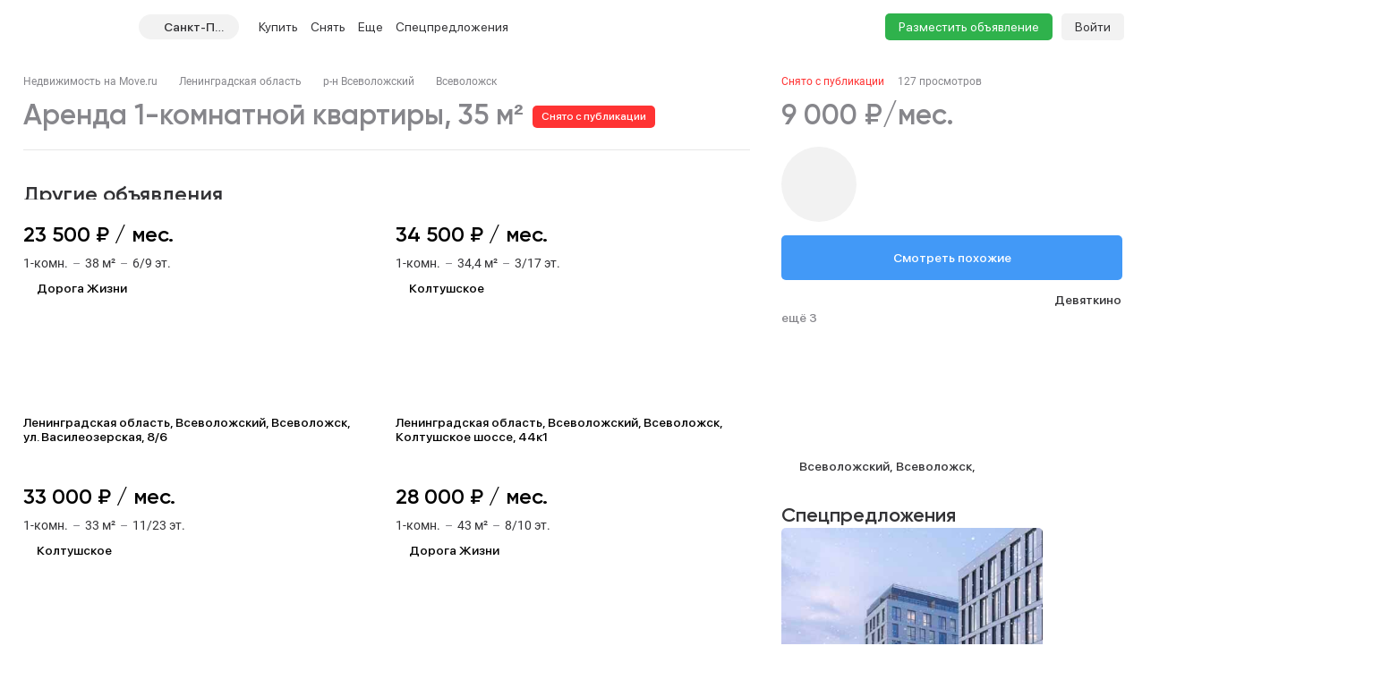

--- FILE ---
content_type: text/html; charset=utf-8
request_url: https://spb.move.ru/objects/sdam_odnokomnatnuyu_1-komn_kvartiru_vasileozerskaya_ul_10_vsevolojsk_g_6900981440/
body_size: 125006
content:
<!DOCTYPE html><html lang="ru"><head><meta charset="UTF-8"><meta name="viewport" content="width=device-width,initial-scale=1"><meta name="format-detection" content="telephone=no"><meta name="format-detection" content="date=no"><meta name="format-detection" content="address=no"><meta name="format-detection" content="email=no"><title>1-комнатная квартира, 35 м², снять за 9000 руб, Всеволожск, м. Девяткино | Move.Ru</title>
<meta name="description" content="Аренда однокомнатной квартиры в Всеволожске, м. Девяткино за 9000 руб в месяц | База объявлений об аренде однокомнатной квартиры Всеволожска на Move.Ru'">
<meta property="og:site_name" content="Недвижимость в России — продажа, покупка и аренда">
<meta property="og:type" content="website">
<meta property="og:locale" content="ru_RU">
<meta property="og:url" content>
<meta property="og:description" content="Аренда однокомнатной квартиры в Всеволожске, м. Девяткино за 9000 руб в месяц | База объявлений об аренде однокомнатной квартиры Всеволожска на Move.Ru'">
<meta property="og:title" content="1-комнатная квартира, 35 м², снять за 9000 руб, Всеволожск, м. Девяткино | Move.Ru">
<meta property="og:image" content="https://static-data.move.ru/themes/v3/images/image-loading-card.jpg"><link rel="icon" type="image/png" href="/favicon.png"><noscript><link rel="stylesheet" href="/build/desktop/css/noscript.Ce7XOng7.css"></noscript><!--ssr-header-assets--><script>!function(e,t,a,n,r){e[n]=e[n]||[],e[n].push({"gtm.start":(new Date).getTime(),event:"gtm.js"});var g=t.getElementsByTagName(a)[0],m=t.createElement(a);m.async=!0,m.src="https://www.googletagmanager.com/gtm.js?id=GTM-WDWZXZ",g.parentNode.insertBefore(m,g)}(window,document,"script","dataLayer"),window.dataLayer=window.dataLayer||[]</script><script type="application/javascript">!function(e,t,n,s,a){e[n]=e[n]||[],a=t.getElementsByTagName("script")[0],(s=t.createElement("script")).type="text/javascript",s.src="//an.yandex.ru/system/context.js",s.async=!0,a.parentNode.insertBefore(s,a)}(this,this.document,"yandexContextAsyncCallbacks")</script><script type="module" crossorigin src="/build/desktop/js/app.4cDMqSiA.js"></script><link rel="modulepreload" crossorigin href="/build/desktop/js/chunk.vue.DPl_4RWk.js"><link rel="modulepreload" crossorigin href="/build/desktop/js/chunk.vendors.DX9L5tgu.js"><link rel="modulepreload" crossorigin href="/build/desktop/js/chunk.async-common.CaB_ilon.js"><link rel="stylesheet" crossorigin href="/build/desktop/css/vendors.BitbpDb2.css"><link rel="stylesheet" crossorigin href="/build/desktop/css/async-common.CfUZTaiK.css"><link rel="stylesheet" crossorigin href="/build/desktop/css/app.PnwZbo5U.css"><link rel="modulepreload" crossorigin href="/build/desktop/js/chunk.card-objects.CN0sYX9D.js"><link rel="stylesheet" href="/build/desktop/css/card-objects.BwtAnzV4.css"><link rel="preload" href="/build/desktop/images/header-banner_desktop.jpg" as="image" type="image/jpeg"><link rel="preload" href="/build/desktop/images/header-banner_mobile.jpg" as="image" type="image/jpeg"><link rel="preload" href="/build/desktop/images/donstroy-promo.jpg" as="image" type="image/jpeg"><link rel="preload" href="/build/desktop/images/quiz-decor.png" as="image" type="image/png"><link rel="preload" href="/build/desktop/images/quiz-promo-image.jpg" as="image" type="image/jpeg"><link rel="preload" href="/build/desktop/images/quiz-form-key.png" as="image" type="image/png"><link rel="preload" href="/build/desktop/images/quiz-form-final.png" as="image" type="image/png"><link rel="preload" href="/build/desktop/images/map-placeholder.jpg" as="image" type="image/jpeg"></head><body><noscript><iframe src="https://www.googletagmanager.com/ns.html?id=GTM-WDWZXZ" height="0" width="0" style="display:none;visibility:hidden"></iframe></noscript><div class="app-container"><div id="app" class="app-container__app"><!--[--><div class="preloader__container_opaque one-column"><!--[--><!--]--><!--[--><!----><!----><div class="one-column-header one-column__header"><div class="one-column-header__placeholder"></div><div style="" class="one-column-header__container"><div class="one-column-header__container-clip"><div class="one-column-header__viewport_narrow one-column-header__viewport"><!----><!--[--><div class="one-column-header__menu"><a class="one-column-header__menu-button"><svg class="one-column-header__menu-icon"><use href="#hamburger-6d6438b8-sprite"></use></svg></a></div><a href="/" class="one-column-header__logo"><svg class="one-column-header__logo-addition"><use href="#logo-addition-ce3eda14-sprite"></use></svg><svg class="one-column-header__logo-icon"><use href="#logo-b4d85869-sprite"></use></svg></a><div class="region-select-widget one-column-header__region"><div class="region-select-widget__button"><svg class="region-select-widget__button-icon"><use href="#location-de4e0979-sprite"></use></svg><span class="region-select-widget__button-text">Санкт-Петербург</span></div></div><div class="one-column-header-links one-column-header__links"><ul class="one-column-header-links__nav"><!--[--><li class="one-column-header-links__nav-item"><a class="one-column-header-links__nav-link" href="/kvartiry/"><span class="one-column-header-links__nav-link-text">Купить</span><!----></a><div class="one-column-dropdown-menu one-column-header-links__dropdown-menu"><div class="one-column-dropdown-menu__fill"></div><div class="header-banner one-column-dropdown-menu__banner"><a class="header-banner__link" target="_blank" href="https://tracker.move.ru/1d00/15b8/e34/564bf3e8-b050-5228-ac8d-6466655093df"><div class="header-banner__viewport"><div class="header-banner__images"><div class="header-banner__image_mobile"></div><div class="header-banner__image"></div></div></div></a><div class="banner-pixel"><img class="banner-pixel__img" src="https://tracker.move.ru/1d00/15b8/e34/564bf3e8-b050-5228-ac8d-6466655093df/imp.gif" rel="nofollow" alt></div></div><div class="one-column-dropdown-menu__container"><!--[--><div class="one-column-dropdown-menu__column"><p class="one-column-dropdown-menu__column-title">Жилая</p><!--[--><div class="one-column-dropdown-menu__column-link-container"><a class="one-column-dropdown-menu__column-link" href="/kvartiry/prodazha_kvartiry_studii/" target="_self"><span>Студии</span><!----></a></div><div class="one-column-dropdown-menu__column-link-container"><a class="one-column-dropdown-menu__column-link" href="/kvartiry/prodazha_odnokomnatnih_kvartir/" target="_self"><span>1-комнатные</span><!----></a></div><div class="one-column-dropdown-menu__column-link-container"><a class="one-column-dropdown-menu__column-link" href="/kvartiry/prodazha_dvuhkomnatnih_kvartir/" target="_self"><span>2-комнатные</span><!----></a></div><div class="one-column-dropdown-menu__column-link-container"><a class="one-column-dropdown-menu__column-link" href="/kvartiry/prodazha_trehkomnatnih_kvartir/" target="_self"><span>3-комнатные</span><!----></a></div><div class="one-column-dropdown-menu__column-link-container"><a class="one-column-dropdown-menu__column-link" href="/kvartiry/prodazha_mnogokomnatnih_kvartir/" target="_self"><span>4+ комнатные</span><!----></a></div><div class="one-column-dropdown-menu__column-link-container"><a class="one-column-dropdown-menu__column-link" href="/komnaty/" target="_self"><span>Комнаты</span><!----></a></div><div class="one-column-dropdown-menu__column-link-container"><a class="one-column-dropdown-menu__column-link" href="/novostroyki/" target="_self"><span>Новостройки и ЖК</span><!----></a></div><!--]--></div><div class="one-column-dropdown-menu__column"><p class="one-column-dropdown-menu__column-title">Загородная</p><!--[--><div class="one-column-dropdown-menu__column-link-container"><a class="one-column-dropdown-menu__column-link" href="/prodazha_domov/" target="_self"><span>Дома, дачи</span><!----></a></div><div class="one-column-dropdown-menu__column-link-container"><a class="one-column-dropdown-menu__column-link" href="/prodazha_domov/prodazha_taunhausov/" target="_self"><span>Таунхаусы</span><!----></a></div><div class="one-column-dropdown-menu__column-link-container"><a class="one-column-dropdown-menu__column-link" href="/zemelnie_uchastki/" target="_self"><span>Земельные участки</span><!----></a></div><div class="one-column-dropdown-menu__column-link-container"><a class="one-column-dropdown-menu__column-link" href="/kottedzhnye_poselki/" target="_self"><span>Коттеджные поселки</span><!----></a></div><div class="one-column-dropdown-menu__column-link-container"><p class="one-column-dropdown-menu__column-split">Нежилая</p></div><div class="one-column-dropdown-menu__column-link-container"><a class="one-column-dropdown-menu__column-link" href="/garaji/" target="_self"><span>Гаражи</span><!----></a></div><div class="one-column-dropdown-menu__column-link-container"><a class="one-column-dropdown-menu__column-link" href="/garaji/prodazha_mashinomesta/" target="_self"><span>Машиноместа</span><!----></a></div><!--]--></div><div class="one-column-dropdown-menu__column"><p class="one-column-dropdown-menu__column-title">Коммерческая</p><!--[--><div class="one-column-dropdown-menu__column-link-container"><a class="one-column-dropdown-menu__column-link" href="/kommercheskaya_nedvijimost/prodazha_ofisov/" target="_self"><span>Офисы</span><!----></a></div><div class="one-column-dropdown-menu__column-link-container"><a class="one-column-dropdown-menu__column-link" href="/kommercheskaya_nedvijimost/prodazha_skladov/" target="_self"><span>Склады</span><!----></a></div><div class="one-column-dropdown-menu__column-link-container"><a class="one-column-dropdown-menu__column-link" href="/kommercheskaya_nedvijimost/prodazha_nezhilih_zdaniy/" target="_self"><span>Нежилые здания</span><!----></a></div><div class="one-column-dropdown-menu__column-link-container"><a class="one-column-dropdown-menu__column-link" href="/kommercheskaya_nedvijimost/prodazha_proizvodstvennih_pomescheniy/" target="_self"><span>Производство</span><!----></a></div><div class="one-column-dropdown-menu__column-link-container"><a class="one-column-dropdown-menu__column-link" href="/kommercheskaya_nedvijimost/prodazha_pomescheniy_svobodnogo_naznacheniya/" target="_self"><span>Свободного назначения</span><!----></a></div><div class="one-column-dropdown-menu__column-link-container"><a class="one-column-dropdown-menu__column-link" href="/kommercheskaya_nedvijimost/prodazha_otdelno_stoyaschih_zdaniy/" target="_self"><span>Отдельно стоящие</span><!----></a></div><!--]--></div><!--]--></div></div></li><li class="one-column-header-links__nav-item"><a class="one-column-header-links__nav-link" href="/arenda_kvartir/"><span class="one-column-header-links__nav-link-text">Снять</span><!----></a><div class="one-column-dropdown-menu one-column-header-links__dropdown-menu"><div class="one-column-dropdown-menu__fill"></div><!----><div class="one-column-dropdown-menu__container"><!--[--><div class="one-column-dropdown-menu__column"><p class="one-column-dropdown-menu__column-title">Долгосрочно</p><!--[--><div class="one-column-dropdown-menu__column-link-container"><a class="one-column-dropdown-menu__column-link" href="/arenda_kvartir/arenda_kvartiry_studii/" target="_self"><span>Студии</span><!----></a></div><div class="one-column-dropdown-menu__column-link-container"><a class="one-column-dropdown-menu__column-link" href="/arenda_kvartir/arenda_odnokomnatnih_kvartir/" target="_self"><span>1-комнатные</span><!----></a></div><div class="one-column-dropdown-menu__column-link-container"><a class="one-column-dropdown-menu__column-link" href="/arenda_kvartir/arenda_dvuhkomnatnih_kvartir/" target="_self"><span>2-комнатные</span><!----></a></div><div class="one-column-dropdown-menu__column-link-container"><a class="one-column-dropdown-menu__column-link" href="/arenda_kvartir/arenda_trehkomnatnih_kvartir/" target="_self"><span>3-комнатные</span><!----></a></div><div class="one-column-dropdown-menu__column-link-container"><a class="one-column-dropdown-menu__column-link" href="/arenda_kvartir/arenda_mnogokomnatnih_kvartir/" target="_self"><span>4+ комнатные</span><!----></a></div><div class="one-column-dropdown-menu__column-link-container"><a class="one-column-dropdown-menu__column-link" href="/arenda_komnat/" target="_self"><span>Комнаты</span><!----></a></div><div class="one-column-dropdown-menu__column-link-container"><p class="one-column-dropdown-menu__column-split">Загородная</p></div><div class="one-column-dropdown-menu__column-link-container"><a class="one-column-dropdown-menu__column-link" href="/arenda_domov/" target="_self"><span>Дома, дачи</span><!----></a></div><div class="one-column-dropdown-menu__column-link-container"><a class="one-column-dropdown-menu__column-link" href="/arenda_domov/arenda_taunhausov/" target="_self"><span>Таунхаусы</span><!----></a></div><div class="one-column-dropdown-menu__column-link-container"><a class="one-column-dropdown-menu__column-link" href="/arenda_zemelnih_uchastkov/" target="_self"><span>Земельные участки</span><!----></a></div><div class="one-column-dropdown-menu__column-link-container"><a class="one-column-dropdown-menu__column-link" href="/arenda_domov/arenda_kottedzhey/" target="_self"><span>Коттеджные посёлки</span><!----></a></div><!--]--></div><div class="one-column-dropdown-menu__column"><p class="one-column-dropdown-menu__column-title">Посуточно</p><!--[--><div class="one-column-dropdown-menu__column-link-container"><a class="one-column-dropdown-menu__column-link" href="/kvartiry_na_sutki/apartamenti_na_sutki/" target="_self"><span>Апартаменты</span><!----></a></div><div class="one-column-dropdown-menu__column-link-container"><a class="one-column-dropdown-menu__column-link" href="/kvartiry_na_sutki/kvartiry_studii_na_sutki/" target="_self"><span>Студии</span><!----></a></div><div class="one-column-dropdown-menu__column-link-container"><a class="one-column-dropdown-menu__column-link" href="/kvartiry_na_sutki/odnokomnatnie_kvartiry_na_sutki/" target="_self"><span>1-комнатные</span><!----></a></div><div class="one-column-dropdown-menu__column-link-container"><a class="one-column-dropdown-menu__column-link" href="/kvartiry_na_sutki/dvuhkomnatnie_kvartiry_na_sutki/" target="_self"><span>2-комнатные</span><!----></a></div><div class="one-column-dropdown-menu__column-link-container"><a class="one-column-dropdown-menu__column-link" href="/kvartiry_na_sutki/trehkomnatnie_kvartiry_na_sutki/" target="_self"><span>3-комнатные</span><!----></a></div><div class="one-column-dropdown-menu__column-link-container"><a class="one-column-dropdown-menu__column-link" href="/kotedji_na_sutki/arenda_doma_na_sutki/" target="_self"><span>Коттеджи, дома</span><!----></a></div><!--]--></div><div class="one-column-dropdown-menu__column"><p class="one-column-dropdown-menu__column-title">Коммерческая</p><!--[--><div class="one-column-dropdown-menu__column-link-container"><a class="one-column-dropdown-menu__column-link" href="/arenda_kommercheskoy_nedvizhimosti/arenda_ofisov/" target="_self"><span>Офисы</span><!----></a></div><div class="one-column-dropdown-menu__column-link-container"><a class="one-column-dropdown-menu__column-link" href="/arenda_kommercheskoy_nedvizhimosti/arenda_skladov/" target="_self"><span>Склады</span><!----></a></div><div class="one-column-dropdown-menu__column-link-container"><a class="one-column-dropdown-menu__column-link" href="/arenda_kommercheskoy_nedvizhimosti/arenda_nezhilih_zdaniy/" target="_self"><span>Нежилые здания</span><!----></a></div><div class="one-column-dropdown-menu__column-link-container"><a class="one-column-dropdown-menu__column-link" href="/arenda_kommercheskoy_nedvizhimosti/arenda_proizvodstvennih_pomescheniy/" target="_self"><span>Производство</span><!----></a></div><div class="one-column-dropdown-menu__column-link-container"><a class="one-column-dropdown-menu__column-link" href="/arenda_kommercheskoy_nedvizhimosti/arenda_pomescheniy_svobodnogo_naznacheniya/" target="_self"><span>Свободного назначения</span><!----></a></div><div class="one-column-dropdown-menu__column-link-container"><a class="one-column-dropdown-menu__column-link" href="/arenda_kommercheskoy_nedvizhimosti/arenda_otdelno_stoyaschih_zdaniy/" target="_self"><span>Отдельно стоящие</span><!----></a></div><!--]--></div><!--]--></div></div></li><li class="one-column-header-links__nav-item one-column-header-links__nav-item_hidden-max-1279"><a class="one-column-header-links__nav-link" href="/novostroyki/"><span class="one-column-header-links__nav-link-text">Новостройки</span><!----></a><div class="one-column-dropdown-menu one-column-header-links__dropdown-menu"><div class="one-column-dropdown-menu__fill"></div><div class="header-banner one-column-dropdown-menu__banner"><a class="header-banner__link" target="_blank" href="https://tracker.move.ru/1d00/15b8/e34/564bf3e8-b050-5228-ac8d-6466655093df"><div class="header-banner__viewport"><div class="header-banner__images"><div class="header-banner__image_mobile"></div><div class="header-banner__image"></div></div></div></a><div class="banner-pixel"><img class="banner-pixel__img" src="https://tracker.move.ru/1d00/15b8/e34/564bf3e8-b050-5228-ac8d-6466655093df/imp.gif" rel="nofollow" alt></div></div><div class="one-column-dropdown-menu__single"><!--[--><div class="one-column-dropdown-menu__single-item-container"><a class="one-column-dropdown-menu__single-item" href="/kvartiry_v_novostroykah/" target="_self">Квартиры</a></div><div class="one-column-dropdown-menu__single-item-container"><a class="one-column-dropdown-menu__single-item" href="/kvartiry_v_novostroykah/max_price_5000000/" target="_self">Новостройки до 5 млн</a></div><div class="one-column-dropdown-menu__single-item-container"><a class="one-column-dropdown-menu__single-item" href="/novostroyki/" target="_self">Каталог ЖК и новостроек</a></div><div class="one-column-dropdown-menu__single-item-container"><a class="one-column-dropdown-menu__single-item" href="/novostroyki/novostroyki_biznes_klassa/" target="_self">Бизнес-класс</a></div><div class="one-column-dropdown-menu__single-item-container"><a class="one-column-dropdown-menu__single-item" href="/novostroyki/dom_sdan/" target="_self">Сданные объекты</a></div><div class="one-column-dropdown-menu__single-item-container"><a class="one-column-dropdown-menu__single-item" href="/elite_novostroyki/" target="_self">Элитные ЖК в Москве</a></div><div class="one-column-dropdown-menu__single-item-container"><a class="one-column-dropdown-menu__single-item" href="/novostroyki/sdacha_v_2025/" target="_self">Новостройки 2025 года</a></div><div class="one-column-dropdown-menu__single-item-container"><a class="one-column-dropdown-menu__single-item" href="/novostroyki/sdacha_v_2026/" target="_self">Новостройки 2026 года</a></div><div class="one-column-dropdown-menu__single-item-container"><a class="one-column-dropdown-menu__single-item" href="/kottedzhnye_poselki/" target="_self">Коттеджные посёлки</a></div><div class="one-column-dropdown-menu__single-item-container"><div class="one-column-dropdown-menu__single-item-new"><a class="one-column-dropdown-menu__single-overlay" target="_self"></a><p class="one-column-dropdown-menu__single-item">Подбор за 5 мин</p><svg class="one-column-dropdown-menu__single-pin"><use href="#menu_pin-6962fdcc-sprite"></use></svg></div></div><div class="one-column-dropdown-menu__single-item-container"><a class="one-column-dropdown-menu__single-item" href="/companies/developers/" target="_self">Застройщики</a></div><!--]--></div></div></li><li class="one-column-header-links__nav-item one-column-header-links__nav-item_hidden-max-1279"><a class="one-column-header-links__nav-link" href="/kommercheskaya_nedvijimost/"><span class="one-column-header-links__nav-link-text">Коммерческая</span><!----></a><div class="one-column-dropdown-menu one-column-header-links__dropdown-menu"><div class="one-column-dropdown-menu__fill"></div><!----><div class="one-column-dropdown-menu__single"><!--[--><div class="one-column-dropdown-menu__single-item-container"><a class="one-column-dropdown-menu__single-item" href="/kommercheskaya_nedvijimost/prodazha_ofisov/" target="_self">Офисы</a></div><div class="one-column-dropdown-menu__single-item-container"><a class="one-column-dropdown-menu__single-item" href="/kommercheskaya_nedvijimost/prodazha_pomescheniy_svobodnogo_naznacheniya/" target="_self">Свободного назначения</a></div><div class="one-column-dropdown-menu__single-item-container"><a class="one-column-dropdown-menu__single-item" href="/kommercheskaya_nedvijimost/prodazha_skladov/" target="_self">Склады</a></div><div class="one-column-dropdown-menu__single-item-container"><a class="one-column-dropdown-menu__single-item" href="/kommercheskaya_nedvijimost/prodazha_otdelno_stoyaschih_zdaniy/" target="_self">Отдельное стоящие</a></div><div class="one-column-dropdown-menu__single-item-container"><a class="one-column-dropdown-menu__single-item" href="/kommercheskaya_nedvijimost/prodazha_nezhilih_zdaniy/" target="_self">Нежилые здания</a></div><div class="one-column-dropdown-menu__single-item-container"><a class="one-column-dropdown-menu__single-item" href="/business_centers/" target="_self">Каталог бизнес-центров</a></div><div class="one-column-dropdown-menu__single-item-container"><a class="one-column-dropdown-menu__single-item" href="/kommercheskaya_nedvijimost/prodazha_proizvodstvennih_pomescheniy/" target="_self">Производство</a></div><!--]--></div></div></li><li class="one-column-header-links__nav-item one-column-header-links__nav-item_hidden-min-1280 menu__item__overflow"><a class="one-column-header-links__nav-link"><span class="one-column-header-links__nav-link-text">Еще</span><!----></a><div class="one-column-dropdown-menu one-column-header-links__dropdown-menu"><div class="one-column-dropdown-menu__fill"></div><!----><div class="one-column-dropdown-menu__container"><!--[--><div class="one-column-dropdown-menu__column"><p class="one-column-dropdown-menu__column-title">Новостройки</p><!--[--><div class="one-column-dropdown-menu__column-link-container"><a class="one-column-dropdown-menu__column-link" href="/kvartiry_v_novostroykah/" target="_self"><span>Квартиры</span><!----></a></div><div class="one-column-dropdown-menu__column-link-container"><a class="one-column-dropdown-menu__column-link" href="/kvartiry_v_novostroykah/max_price_5000000/" target="_self"><span>Новостройки до 5 млн</span><!----></a></div><div class="one-column-dropdown-menu__column-link-container"><a class="one-column-dropdown-menu__column-link" href="/novostroyki/" target="_self"><span>Каталог ЖК и новостроек</span><!----></a></div><div class="one-column-dropdown-menu__column-link-container"><a class="one-column-dropdown-menu__column-link" href="/novostroyki/novostroyki_biznes_klassa/" target="_self"><span>Бизнес-класс</span><!----></a></div><div class="one-column-dropdown-menu__column-link-container"><a class="one-column-dropdown-menu__column-link" href="/novostroyki/dom_sdan/" target="_self"><span>Сданные объекты</span><!----></a></div><div class="one-column-dropdown-menu__column-link-container"><a class="one-column-dropdown-menu__column-link" href="/elite_novostroyki/" target="_self"><span>Элитные ЖК в Москве</span><!----></a></div><div class="one-column-dropdown-menu__column-link-container"><a class="one-column-dropdown-menu__column-link" href="/novostroyki/sdacha_v_2025/" target="_self"><span>Новостройки 2025 года</span><!----></a></div><div class="one-column-dropdown-menu__column-link-container"><a class="one-column-dropdown-menu__column-link" href="/novostroyki/sdacha_v_2026/" target="_self"><span>Новостройки 2026 года</span><!----></a></div><div class="one-column-dropdown-menu__column-link-container"><a class="one-column-dropdown-menu__column-link" href="/kottedzhnye_poselki/" target="_self"><span>Коттеджные посёлки</span><!----></a></div><div class="one-column-dropdown-menu__column-link-container"><p class="one-column-dropdown-menu__column-split">Подбор за 5 мин</p></div><div class="one-column-dropdown-menu__column-link-container"><a class="one-column-dropdown-menu__column-link" href="/companies/developers/" target="_self"><span>Застройщики</span><!----></a></div><!--]--></div><div class="one-column-dropdown-menu__column"><p class="one-column-dropdown-menu__column-title">Коммерческая</p><!--[--><div class="one-column-dropdown-menu__column-link-container"><a class="one-column-dropdown-menu__column-link" href="/kommercheskaya_nedvijimost/prodazha_ofisov/" target="_self"><span>Офисы</span><!----></a></div><div class="one-column-dropdown-menu__column-link-container"><a class="one-column-dropdown-menu__column-link" href="/kommercheskaya_nedvijimost/prodazha_skladov/" target="_self"><span>Склады</span><!----></a></div><div class="one-column-dropdown-menu__column-link-container"><a class="one-column-dropdown-menu__column-link" href="/kommercheskaya_nedvijimost/prodazha_nezhilih_zdaniy/" target="_self"><span>Нежилые здания</span><!----></a></div><div class="one-column-dropdown-menu__column-link-container"><a class="one-column-dropdown-menu__column-link" href="/kommercheskaya_nedvijimost/prodazha_proizvodstvennih_pomescheniy/" target="_self"><span>Производство</span><!----></a></div><div class="one-column-dropdown-menu__column-link-container"><a class="one-column-dropdown-menu__column-link" href="/kommercheskaya_nedvijimost/prodazha_pomescheniy_svobodnogo_naznacheniya/" target="_self"><span>Свободного назначения</span><!----></a></div><div class="one-column-dropdown-menu__column-link-container"><a class="one-column-dropdown-menu__column-link" href="/kommercheskaya_nedvijimost/prodazha_otdelno_stoyaschih_zdaniy/" target="_self"><span>Отдельное стоящие</span><!----></a></div><div class="one-column-dropdown-menu__column-link-container"><p class="one-column-dropdown-menu__column-split">Сервисы</p></div><div class="one-column-dropdown-menu__column-link-container"><div class="one-column-dropdown-menu__column-highlight"><a class="one-column-dropdown-menu__column-link" href="/specpredlozheniya/" target="_self">Спецпредложения</a><svg class="one-column-dropdown-menu__column-highlight-icon"><use href="#highlight-c985aef9-sprite"></use></svg></div></div><div class="one-column-dropdown-menu__column-link-container"><a class="one-column-dropdown-menu__column-link" href="https://yadoma-realty.ru/" target="_blank"><span>Агентство Я ДОМА</span><!----></a></div><div class="one-column-dropdown-menu__column-link-container"><p class="one-column-dropdown-menu__column-split">Подобрать новостройку</p></div><div class="one-column-dropdown-menu__column-link-container"><a class="one-column-dropdown-menu__column-link" href="/ask_question/" target="_self"><span>Консультации по недвижимости</span><!----></a></div><div class="one-column-dropdown-menu__column-link-container"><a class="one-column-dropdown-menu__column-link" href="https://move.ru/xml-format/" target="_blank"><span>Пакетное размещение</span><!----></a></div><div class="one-column-dropdown-menu__column-link-container"><a class="one-column-dropdown-menu__column-link" href="/kalkulyator-ipoteki/" target="_self"><span>Ипотечный калькулятор</span><!----></a></div><!--]--></div><div class="one-column-dropdown-menu__column"><p class="one-column-dropdown-menu__column-title">Медиа</p><!--[--><div class="one-column-dropdown-menu__column-link-container"><a class="one-column-dropdown-menu__column-link" href="https://t.me/moverealty" target="_blank"><span>Наш телеграм-канал</span><svg class="one-column-dropdown-menu__column-custom-icon one-column-dropdown-menu__column-custom-icon_telegram"><use href="#telegram-1-sprite"></use></svg></a></div><div class="one-column-dropdown-menu__column-link-container"><a class="one-column-dropdown-menu__column-link" href="//move.ru/news/" target="_self"><span>Новости</span><!----></a></div><div class="one-column-dropdown-menu__column-link-container"><a class="one-column-dropdown-menu__column-link" href="//move.ru/articles/" target="_self"><span>Статьи</span><!----></a></div><div class="one-column-dropdown-menu__column-link-container"><a class="one-column-dropdown-menu__column-link" href="/advertise/" target="_self"><span>Реклама на сайте</span><!----></a></div><div class="one-column-dropdown-menu__column-link-container"><a class="one-column-dropdown-menu__column-link" href="//move.ru/feedback/" target="_self"><span>Обратная связь</span><!----></a></div><div class="one-column-dropdown-menu__column-link-container"><p class="one-column-dropdown-menu__column-split">События</p></div><div class="one-column-dropdown-menu__column-link-container"><a class="one-column-dropdown-menu__column-link" href="https://moverealtyawards.ru/" target="_blank"><span>Move Realty Awards</span><!----></a></div><!--]--></div><!--]--></div></div></li><li class="one-column-header-links__nav-item one-column-header-links__nav-item_hidden-max-1279"><a class="one-column-header-links__nav-link"><span class="one-column-header-links__nav-link-text">Полезное</span><!----></a><div class="one-column-dropdown-menu one-column-header-links__dropdown-menu"><div class="one-column-dropdown-menu__fill"></div><!----><div class="one-column-dropdown-menu__container"><!--[--><div class="one-column-dropdown-menu__column"><p class="one-column-dropdown-menu__column-title">Сервисы</p><!--[--><div class="one-column-dropdown-menu__column-link-container"><a class="one-column-dropdown-menu__column-link" href="https://yadoma-realty.ru/" target="_blank"><span>Агентство Я ДОМА</span><!----></a></div><div class="one-column-dropdown-menu__column-link-container"><p class="one-column-dropdown-menu__column-split">Подобрать новостройку</p></div><div class="one-column-dropdown-menu__column-link-container"><a class="one-column-dropdown-menu__column-link" href="/ask_question/" target="_self"><span>Консультации по недвижимости</span><!----></a></div><div class="one-column-dropdown-menu__column-link-container"><a class="one-column-dropdown-menu__column-link" href="https://move.ru/xml-format/" target="_blank"><span>Пакетное размещение</span><!----></a></div><div class="one-column-dropdown-menu__column-link-container"><a class="one-column-dropdown-menu__column-link" href="/kalkulyator-ipoteki/" target="_self"><span>Ипотечный калькулятор</span><!----></a></div><!--]--></div><div class="one-column-dropdown-menu__column"><p class="one-column-dropdown-menu__column-title">Медиа</p><!--[--><div class="one-column-dropdown-menu__column-link-container"><a class="one-column-dropdown-menu__column-link" href="https://t.me/moverealty" target="_blank"><span>Наш телеграм-канал</span><svg class="one-column-dropdown-menu__column-custom-icon one-column-dropdown-menu__column-custom-icon_telegram"><use href="#telegram-1-sprite"></use></svg></a></div><div class="one-column-dropdown-menu__column-link-container"><a class="one-column-dropdown-menu__column-link" href="//move.ru/news/" target="_self"><span>Новости</span><!----></a></div><div class="one-column-dropdown-menu__column-link-container"><a class="one-column-dropdown-menu__column-link" href="//move.ru/articles/" target="_self"><span>Статьи</span><!----></a></div><div class="one-column-dropdown-menu__column-link-container"><a class="one-column-dropdown-menu__column-link" href="/advertise/" target="_self"><span>Реклама на сайте</span><!----></a></div><div class="one-column-dropdown-menu__column-link-container"><a class="one-column-dropdown-menu__column-link" href="//move.ru/feedback/" target="_self"><span>Обратная связь</span><!----></a></div><!--]--></div><div class="one-column-dropdown-menu__column"><p class="one-column-dropdown-menu__column-title">События</p><!--[--><div class="one-column-dropdown-menu__column-link-container"><a class="one-column-dropdown-menu__column-link" href="https://moverealtyawards.ru/" target="_blank"><span>Move Realty Awards</span><!----></a></div><!--]--></div><!--]--></div></div></li><li class="one-column-header-links__nav-item one-column-header-links__nav-item_hidden-max-991 one-column-header-links__nav-item_with-highlight"><a class="one-column-header-links__nav-link" href="/specpredlozheniya/"><span class="one-column-header-links__nav-link-text">Спецпредложения</span><svg class="one-column-header-links__nav-highlight-icon"><use href="#highlight-c985aef9-sprite"></use></svg></a><!----></li><!--]--><!----><li class="one-column-header-links__overlay"></li></ul></div><div class="one-column-header__right"><a class="one-column-header__favorite" href="/favorites/" rel="nofollow"><svg class="one-column-header__favorite-icon"><use href="#favorite-1-82ff7943-sprite"></use></svg></a><a class="one-column-header__advertise" href="/add_notice">Разместить объявление</a><div class="one-column-auth one-column-header__auth"><a class="one-column-auth__login" href="/user/login">Войти</a></div></div><!--]--></div></div></div><!--teleport start--><!--teleport end--><div class="region-select-modal"><!--teleport start--><!--teleport end--></div></div><div class="preloader__container_opaque one-column__body"><!--[--><!--]--><!--[--><!--[--><div class="card-objects-header"><div class="card-objects-header__viewport"><div class="card-objects-header__main"><div class="card-objects-header__heading"><span class="card-objects-header__title_inactive card-objects-header__title">1-комн. квартира 35 м², 6/10 эт.</span><span class="card-objects-header__removed"> Снято с публикации </span></div><div class="card-objects-price card-objects-price_inactive card-objects-header__price"><div class="card-objects-price__main"><span class="card-objects-price__main-price">9 000 ₽/мес.</span><!----></div><!----><!----></div></div><div class="card-objects-header__secondary"><div class="base-tabs card-objects-header__anchors"><ul class="base-tabs__list"><!--[--><li class="base-tabs__tab_active base-tabs__tab"><span class="base-tabs__tab-text">Другие объявления</span></li><li class="base-tabs__tab"><span class="base-tabs__tab-text">Описание</span></li><li class="base-tabs__tab"><span class="base-tabs__tab-text">Расположение</span></li><li class="base-tabs__tab"><span class="base-tabs__tab-text">Контакты</span></li><!--]--></ul></div><div class="card-objects-header__secondary-right"><div class="card-objects-header__buttons"><!----><!----><!----></div><a class="base-link card-objects-to-similar-button card-objects-header__to-similar-button" href="https://spb.move.ru/arenda_kvartir/arenda_odnokomnatnih_kvartir/?subcategory=1&amp;region_codes=47&amp;price_max=9900&amp;price_min=8100" target="_blank">Смотреть похожие</a></div></div></div></div><div class="card-objects card-objects_inactive"><!----><!----><div class="card-objects__container"><div class="card-objects__header"><div class="breadcrumbs card-objects__breadcrumbs"><div class="el-breadcrumb" aria-label="Хлебные крошки" role="navigation"><!--[--><!--[--><span class="el-breadcrumb__item"><span class="el-breadcrumb__inner" role="link"><!--[--><a class="base-link breadcrumbs__item" href="/">Недвижимость на Move.ru</a><!--]--></span><i class="el-icon el-breadcrumb__separator" style=""><!--[--><svg><use href="#separator-b9b1ad85-sprite"></use></svg><!--]--></i></span><span class="el-breadcrumb__item"><span class="el-breadcrumb__inner" role="link"><!--[--><a class="base-link breadcrumbs__item" href="https://spb.move.ru/leningradskaya_oblast/arenda_kvartir/arenda_odnokomnatnih_kvartir/">Ленинградская область</a><!--]--></span><i class="el-icon el-breadcrumb__separator" style=""><!--[--><svg><use href="#separator-b9b1ad85-sprite"></use></svg><!--]--></i></span><span class="el-breadcrumb__item"><span class="el-breadcrumb__inner" role="link"><!--[--><a class="base-link breadcrumbs__item" href="https://spb.move.ru/vsevolozhsk-reg/arenda_kvartir/arenda_odnokomnatnih_kvartir/">р-н Всеволожский</a><!--]--></span><i class="el-icon el-breadcrumb__separator" style=""><!--[--><svg><use href="#separator-b9b1ad85-sprite"></use></svg><!--]--></i></span><span class="el-breadcrumb__item"><span class="el-breadcrumb__inner" role="link"><!--[--><a class="base-link breadcrumbs__item" href="https://spb.move.ru/vsevolozhsk/arenda_kvartir/arenda_odnokomnatnih_kvartir/">Всеволожск</a><!--]--></span><i class="el-icon el-breadcrumb__separator" style=""><!--[--><svg><use href="#separator-b9b1ad85-sprite"></use></svg><!--]--></i></span><!--]--><!--]--></div></div><div class="card-meta card-objects__meta"><div class="card-objects__meta-viewport card-meta__viewport"><!--[--><!--[--><!--[--><span class="card-meta__item card-meta__item_inactive">Снято с публикации</span><svg class="card-meta__split"><use href="#separator-b9b1ad85-sprite"></use></svg><!--]--><!--]--><!--[--><!--[--><span class="card-meta__item">127 просмотров</span><svg class="card-meta__split"><use href="#separator-b9b1ad85-sprite"></use></svg><!--]--><!--]--><!--]--></div></div></div><div class="card-objects__main"><div class="card-objects__left"><div class="card-objects__title-container"><h1 class="card-objects__title">Аренда 1-комнатной квартиры, 35 м²</h1><span class="card-objects__inactive-badge">Снято с публикации</span></div><!----><div id="similar" class="card-objects__section"><h2 class="card-objects__section-title">Другие&nbsp;объявления</h2><div class="card-objects-similar card-objects__similar-offers"><div class="card-objects-similar__similar-items"><!--[--><div class="objects-compact-item card-objects-similar__similar-item" extra-body-class="card-objects-similar__similar-item-body"><div class="objects-compact-item__viewport"><div class="objects-compact-item__image-viewport"><!--[--><div class="lazy-blur-image card-objects-similar__similar-item-image"><!----></div><!--]--><!----></div><div class="objects-compact-item__data-viewport"><a class="objects-compact-item__favorite-button"><svg class="objects-compact-item__favorite-icon"><use href="#favorite-9d78cdd4-sprite"></use></svg><svg class="objects-compact-item__favorite-minus-icon"><use href="#favorite-minus-23164ecb-sprite"></use></svg></a><div class="objects-compact-item__data"><div class="objects-compact-item__price-viewport"><div class="objects-compact-item__price"><p class="objects-compact-item__price-text">23 500 ₽ / мес.</p><!----></div><!----></div><div class="objects-compact-item__specifications-viewport"><ul class="objects-compact-item__specifications"><!--[--><!--[--><!----><li class="objects-compact-item__specification">1-комн.</li><!--]--><!--[--><li class="objects-compact-item__specification-delimiter">–</li><li class="objects-compact-item__specification">38 м²</li><!--]--><!--[--><li class="objects-compact-item__specification-delimiter">–</li><li class="objects-compact-item__specification">6/9 эт.</li><!--]--><!--]--></ul></div><!----><div class="objects-compact-item__geo-viewport"><div class="objects-compact-item__stations-viewport"><ul class="objects-compact-item__stations"><li class="objects-compact-item__station"><svg style="fill:#86868b;" class="objects-compact-item__station-icon"><use href="#road-2857fe2e-sprite"></use></svg><span class="objects-compact-item__station-text">Дорога Жизни </span><!----><!----><!----></li></ul><!----></div><h4 class="objects-compact-item__address-viewport"><!----><a class="base-link objects-compact-item__address-text-link" title="Сдаём квартиру Ленинградская область, Всеволожский, Всеволожск, ул. Василеозерская, 8/6" target="_blank" href="https://spb.move.ru/objects/sdaetsya_1-komnatnaya_kvartira_ploschadyu_38_kvm_leningradskaya_oblast_vsevolojskiy_rayon_vsevolojsk_9287085885/">Ленинградская область, Всеволожский, Всеволожск, ул. Василеозерская, 8/6</a></h4></div></div></div><div class="objects-compact-item__expired-viewport"><svg class="objects-compact-item__expired-icon"><use href="#clock-38ee0cba-sprite"></use></svg><span class="objects-compact-item__expired-text">Объявление снято</span></div><a class="objects-compact-item__similar-button">Похожие</a></div><a class="base-link objects-compact-item__link" target="_blank" href="https://spb.move.ru/objects/sdaetsya_1-komnatnaya_kvartira_ploschadyu_38_kvm_leningradskaya_oblast_vsevolojskiy_rayon_vsevolojsk_9287085885/"></a></div><div class="objects-compact-item card-objects-similar__similar-item" extra-body-class="card-objects-similar__similar-item-body"><div class="objects-compact-item__viewport"><div class="objects-compact-item__image-viewport"><!--[--><div class="lazy-blur-image card-objects-similar__similar-item-image"><!----></div><!--]--><!----></div><div class="objects-compact-item__data-viewport"><a class="objects-compact-item__favorite-button"><svg class="objects-compact-item__favorite-icon"><use href="#favorite-9d78cdd4-sprite"></use></svg><svg class="objects-compact-item__favorite-minus-icon"><use href="#favorite-minus-23164ecb-sprite"></use></svg></a><div class="objects-compact-item__data"><div class="objects-compact-item__price-viewport"><div class="objects-compact-item__price"><p class="objects-compact-item__price-text">34 500 ₽ / мес.</p><!----></div><!----></div><div class="objects-compact-item__specifications-viewport"><ul class="objects-compact-item__specifications"><!--[--><!--[--><!----><li class="objects-compact-item__specification">1-комн.</li><!--]--><!--[--><li class="objects-compact-item__specification-delimiter">–</li><li class="objects-compact-item__specification">34,4 м²</li><!--]--><!--[--><li class="objects-compact-item__specification-delimiter">–</li><li class="objects-compact-item__specification">3/17 эт.</li><!--]--><!--]--></ul></div><!----><div class="objects-compact-item__geo-viewport"><div class="objects-compact-item__stations-viewport"><ul class="objects-compact-item__stations"><li class="objects-compact-item__station"><svg style="fill:#86868b;" class="objects-compact-item__station-icon"><use href="#road-2857fe2e-sprite"></use></svg><span class="objects-compact-item__station-text">Колтушское </span><!----><!----><!----></li></ul><!----></div><h4 class="objects-compact-item__address-viewport"><!----><a class="base-link objects-compact-item__address-text-link" title="Сдаём квартиру Ленинградская область, Всеволожский, Всеволожск, Колтушское шоссе, 44к1" target="_blank" href="https://spb.move.ru/objects/sdaetsya_1-komnatnaya_kvartira_ploschadyu_344_kvm_leningradskaya_oblast_vsevolojskiy_rayon_vsevolojsk_g_sh_koltushskoe_d_44_korp_1_9287039902/">Ленинградская область, Всеволожский, Всеволожск, Колтушское шоссе, 44к1</a></h4></div></div></div><div class="objects-compact-item__expired-viewport"><svg class="objects-compact-item__expired-icon"><use href="#clock-38ee0cba-sprite"></use></svg><span class="objects-compact-item__expired-text">Объявление снято</span></div><a class="objects-compact-item__similar-button">Похожие</a></div><a class="base-link objects-compact-item__link" target="_blank" href="https://spb.move.ru/objects/sdaetsya_1-komnatnaya_kvartira_ploschadyu_344_kvm_leningradskaya_oblast_vsevolojskiy_rayon_vsevolojsk_g_sh_koltushskoe_d_44_korp_1_9287039902/"></a></div><div class="objects-compact-item card-objects-similar__similar-item" extra-body-class="card-objects-similar__similar-item-body"><div class="objects-compact-item__viewport"><div class="objects-compact-item__image-viewport"><!--[--><div class="lazy-blur-image card-objects-similar__similar-item-image"><!----></div><!--]--><!----></div><div class="objects-compact-item__data-viewport"><a class="objects-compact-item__favorite-button"><svg class="objects-compact-item__favorite-icon"><use href="#favorite-9d78cdd4-sprite"></use></svg><svg class="objects-compact-item__favorite-minus-icon"><use href="#favorite-minus-23164ecb-sprite"></use></svg></a><div class="objects-compact-item__data"><div class="objects-compact-item__price-viewport"><div class="objects-compact-item__price"><p class="objects-compact-item__price-text">33 000 ₽ / мес.</p><!----></div><!----></div><div class="objects-compact-item__specifications-viewport"><ul class="objects-compact-item__specifications"><!--[--><!--[--><!----><li class="objects-compact-item__specification">1-комн.</li><!--]--><!--[--><li class="objects-compact-item__specification-delimiter">–</li><li class="objects-compact-item__specification">33 м²</li><!--]--><!--[--><li class="objects-compact-item__specification-delimiter">–</li><li class="objects-compact-item__specification">11/23 эт.</li><!--]--><!--]--></ul></div><!----><div class="objects-compact-item__geo-viewport"><div class="objects-compact-item__stations-viewport"><ul class="objects-compact-item__stations"><li class="objects-compact-item__station"><svg style="fill:#86868b;" class="objects-compact-item__station-icon"><use href="#road-2857fe2e-sprite"></use></svg><span class="objects-compact-item__station-text">Колтушское </span><!----><!----><!----></li></ul><!----></div><h4 class="objects-compact-item__address-viewport"><!----><a class="base-link objects-compact-item__address-text-link" title="Сдаём квартиру Ленинградская область, Всеволожский, Всеволожск, Колтушское шоссе, 44к1" target="_blank" href="https://spb.move.ru/objects/sdaetsya_1-komnatnaya_kvartira_ploschadyu_33_kvm_leningradskaya_oblast_vsevolojskiy_rayon_vsevolojsk_g_sh_koltushskoe_d_44_korp_1_9287959185/">Ленинградская область, Всеволожский, Всеволожск, Колтушское шоссе, 44к1</a></h4></div></div></div><div class="objects-compact-item__expired-viewport"><svg class="objects-compact-item__expired-icon"><use href="#clock-38ee0cba-sprite"></use></svg><span class="objects-compact-item__expired-text">Объявление снято</span></div><a class="objects-compact-item__similar-button">Похожие</a></div><a class="base-link objects-compact-item__link" target="_blank" href="https://spb.move.ru/objects/sdaetsya_1-komnatnaya_kvartira_ploschadyu_33_kvm_leningradskaya_oblast_vsevolojskiy_rayon_vsevolojsk_g_sh_koltushskoe_d_44_korp_1_9287959185/"></a></div><div class="objects-compact-item card-objects-similar__similar-item" extra-body-class="card-objects-similar__similar-item-body"><div class="objects-compact-item__viewport"><div class="objects-compact-item__image-viewport"><!--[--><div class="lazy-blur-image card-objects-similar__similar-item-image"><!----></div><!--]--><!----></div><div class="objects-compact-item__data-viewport"><a class="objects-compact-item__favorite-button"><svg class="objects-compact-item__favorite-icon"><use href="#favorite-9d78cdd4-sprite"></use></svg><svg class="objects-compact-item__favorite-minus-icon"><use href="#favorite-minus-23164ecb-sprite"></use></svg></a><div class="objects-compact-item__data"><div class="objects-compact-item__price-viewport"><div class="objects-compact-item__price"><p class="objects-compact-item__price-text">28 000 ₽ / мес.</p><!----></div><!----></div><div class="objects-compact-item__specifications-viewport"><ul class="objects-compact-item__specifications"><!--[--><!--[--><!----><li class="objects-compact-item__specification">1-комн.</li><!--]--><!--[--><li class="objects-compact-item__specification-delimiter">–</li><li class="objects-compact-item__specification">43 м²</li><!--]--><!--[--><li class="objects-compact-item__specification-delimiter">–</li><li class="objects-compact-item__specification">8/10 эт.</li><!--]--><!--]--></ul></div><!----><div class="objects-compact-item__geo-viewport"><div class="objects-compact-item__stations-viewport"><ul class="objects-compact-item__stations"><li class="objects-compact-item__station"><svg style="fill:#86868b;" class="objects-compact-item__station-icon"><use href="#road-2857fe2e-sprite"></use></svg><span class="objects-compact-item__station-text">Дорога Жизни </span><!----><!----><!----></li></ul><!----></div><h4 class="objects-compact-item__address-viewport"><!----><a class="base-link objects-compact-item__address-text-link" title="Сдаём квартиру Ленинградская область, Всеволожский, Всеволожск, ул. Героев, 3к1" target="_blank" href="https://spb.move.ru/objects/sdaetsya_1-komnatnaya_kvartira_ploschadyu_43_kvm_leningradskaya_oblast_vsevolojskiy_rayon_vsevolojsk_9287959165/">Ленинградская область, Всеволожский, Всеволожск, ул. Героев, 3к1</a></h4></div></div></div><div class="objects-compact-item__expired-viewport"><svg class="objects-compact-item__expired-icon"><use href="#clock-38ee0cba-sprite"></use></svg><span class="objects-compact-item__expired-text">Объявление снято</span></div><a class="objects-compact-item__similar-button">Похожие</a></div><a class="base-link objects-compact-item__link" target="_blank" href="https://spb.move.ru/objects/sdaetsya_1-komnatnaya_kvartira_ploschadyu_43_kvm_leningradskaya_oblast_vsevolojskiy_rayon_vsevolojsk_9287959165/"></a></div><div class="objects-compact-item card-objects-similar__similar-item" extra-body-class="card-objects-similar__similar-item-body"><div class="objects-compact-item__viewport"><div class="objects-compact-item__image-viewport"><!--[--><div class="lazy-blur-image card-objects-similar__similar-item-image"><!----></div><!--]--><!----></div><div class="objects-compact-item__data-viewport"><a class="objects-compact-item__favorite-button"><svg class="objects-compact-item__favorite-icon"><use href="#favorite-9d78cdd4-sprite"></use></svg><svg class="objects-compact-item__favorite-minus-icon"><use href="#favorite-minus-23164ecb-sprite"></use></svg></a><div class="objects-compact-item__data"><div class="objects-compact-item__price-viewport"><div class="objects-compact-item__price"><p class="objects-compact-item__price-text">40 000 ₽ / мес.</p><!----></div><!----></div><div class="objects-compact-item__specifications-viewport"><ul class="objects-compact-item__specifications"><!--[--><!--[--><!----><li class="objects-compact-item__specification">1-комн.</li><!--]--><!--[--><li class="objects-compact-item__specification-delimiter">–</li><li class="objects-compact-item__specification">50 м²</li><!--]--><!--[--><li class="objects-compact-item__specification-delimiter">–</li><li class="objects-compact-item__specification">3/3 эт.</li><!--]--><!--]--></ul></div><!----><div class="objects-compact-item__geo-viewport"><div class="objects-compact-item__stations-viewport"><ul class="objects-compact-item__stations"><li class="objects-compact-item__station"><svg style="fill:#86868b;" class="objects-compact-item__station-icon"><use href="#road-2857fe2e-sprite"></use></svg><span class="objects-compact-item__station-text">Колтушское </span><!----><!----><!----></li></ul><!----></div><h4 class="objects-compact-item__address-viewport"><!----><a class="base-link objects-compact-item__address-text-link" title="Сдаём квартиру Ленинградская область, Всеволожский, Всеволожск, переулок Вахрушева, 13" target="_blank" href="https://spb.move.ru/objects/sdaetsya_1-komnatnaya_kvartira_ploschadyu_50_kvm_leningradskaya_oblast_vsevolojskiy_rayon_vsevolojsk_9287119490/">Ленинградская область, Всеволожский, Всеволожск, переулок Вахрушева, 13</a></h4></div></div></div><div class="objects-compact-item__expired-viewport"><svg class="objects-compact-item__expired-icon"><use href="#clock-38ee0cba-sprite"></use></svg><span class="objects-compact-item__expired-text">Объявление снято</span></div><a class="objects-compact-item__similar-button">Похожие</a></div><a class="base-link objects-compact-item__link" target="_blank" href="https://spb.move.ru/objects/sdaetsya_1-komnatnaya_kvartira_ploschadyu_50_kvm_leningradskaya_oblast_vsevolojskiy_rayon_vsevolojsk_9287119490/"></a></div><div class="objects-compact-item card-objects-similar__similar-item" extra-body-class="card-objects-similar__similar-item-body"><div class="objects-compact-item__viewport"><div class="objects-compact-item__image-viewport"><!--[--><div class="lazy-blur-image card-objects-similar__similar-item-image"><!----></div><!--]--><!----></div><div class="objects-compact-item__data-viewport"><a class="objects-compact-item__favorite-button"><svg class="objects-compact-item__favorite-icon"><use href="#favorite-9d78cdd4-sprite"></use></svg><svg class="objects-compact-item__favorite-minus-icon"><use href="#favorite-minus-23164ecb-sprite"></use></svg></a><div class="objects-compact-item__data"><div class="objects-compact-item__price-viewport"><div class="objects-compact-item__price"><p class="objects-compact-item__price-text">47 000 ₽ / мес.</p><!----></div><!----></div><div class="objects-compact-item__specifications-viewport"><ul class="objects-compact-item__specifications"><!--[--><!--[--><!----><li class="objects-compact-item__specification">1-комн.</li><!--]--><!--[--><li class="objects-compact-item__specification-delimiter">–</li><li class="objects-compact-item__specification">44 м²</li><!--]--><!--[--><li class="objects-compact-item__specification-delimiter">–</li><li class="objects-compact-item__specification">1/6 эт.</li><!--]--><!--]--></ul></div><!----><div class="objects-compact-item__geo-viewport"><div class="objects-compact-item__stations-viewport"><ul class="objects-compact-item__stations"><li class="objects-compact-item__station"><svg style="fill:#86868b;" class="objects-compact-item__station-icon"><use href="#road-2857fe2e-sprite"></use></svg><span class="objects-compact-item__station-text">Дорога Жизни </span><!----><!----><!----></li></ul><!----></div><h4 class="objects-compact-item__address-viewport"><!----><a class="base-link objects-compact-item__address-text-link" title="Сдаём квартиру Ленинградская область, Всеволожский, Всеволожск, улица Рябиновая Роща, 4к7" target="_blank" href="https://spb.move.ru/objects/sdaetsya_1-komnatnaya_kvartira_ploschadyu_44_kvm_leningradskaya_oblast_vsevolojskiy_rayon_vsevolojsk_g_sh_doroga_jizni_d_2-7_9286811347/">Ленинградская область, Всеволожский, Всеволожск, улица Рябиновая Роща, 4к7</a></h4></div></div></div><div class="objects-compact-item__expired-viewport"><svg class="objects-compact-item__expired-icon"><use href="#clock-38ee0cba-sprite"></use></svg><span class="objects-compact-item__expired-text">Объявление снято</span></div><a class="objects-compact-item__similar-button">Похожие</a></div><a class="base-link objects-compact-item__link" target="_blank" href="https://spb.move.ru/objects/sdaetsya_1-komnatnaya_kvartira_ploschadyu_44_kvm_leningradskaya_oblast_vsevolojskiy_rayon_vsevolojsk_g_sh_doroga_jizni_d_2-7_9286811347/"></a></div><div class="objects-compact-item card-objects-similar__similar-item" extra-body-class="card-objects-similar__similar-item-body"><div class="objects-compact-item__viewport"><div class="objects-compact-item__image-viewport"><!--[--><div class="lazy-blur-image card-objects-similar__similar-item-image"><!----></div><!--]--><!----></div><div class="objects-compact-item__data-viewport"><a class="objects-compact-item__favorite-button"><svg class="objects-compact-item__favorite-icon"><use href="#favorite-9d78cdd4-sprite"></use></svg><svg class="objects-compact-item__favorite-minus-icon"><use href="#favorite-minus-23164ecb-sprite"></use></svg></a><div class="objects-compact-item__data"><div class="objects-compact-item__price-viewport"><div class="objects-compact-item__price"><p class="objects-compact-item__price-text">32 000 ₽ / мес.</p><!----></div><!----></div><div class="objects-compact-item__specifications-viewport"><ul class="objects-compact-item__specifications"><!--[--><!--[--><!----><li class="objects-compact-item__specification">1-комн.</li><!--]--><!--[--><li class="objects-compact-item__specification-delimiter">–</li><li class="objects-compact-item__specification">33 м²</li><!--]--><!--[--><li class="objects-compact-item__specification-delimiter">–</li><li class="objects-compact-item__specification">3/5 эт.</li><!--]--><!--]--></ul></div><!----><div class="objects-compact-item__geo-viewport"><div class="objects-compact-item__stations-viewport"><ul class="objects-compact-item__stations"><li class="objects-compact-item__station"><svg style="fill:#86868b;" class="objects-compact-item__station-icon"><use href="#road-2857fe2e-sprite"></use></svg><span class="objects-compact-item__station-text">Колтушское </span><!----><!----><!----></li></ul><!----></div><h4 class="objects-compact-item__address-viewport"><!----><a class="base-link objects-compact-item__address-text-link" title="Сдаём квартиру Ленинградская область, Всеволожский, Всеволожск, проезд Пугоревский, 1к2" target="_blank" href="https://spb.move.ru/objects/sdaetsya_1-komnatnaya_kvartira_ploschadyu_33_kvm_leningradskaya_oblast_vsevolojskiy_rayon_g_vsevolojsk_pugorevskiy_pr-d_d_1_korp_1-2_9287224773/">Ленинградская область, Всеволожский, Всеволожск, проезд Пугоревский, 1к2</a></h4></div></div></div><div class="objects-compact-item__expired-viewport"><svg class="objects-compact-item__expired-icon"><use href="#clock-38ee0cba-sprite"></use></svg><span class="objects-compact-item__expired-text">Объявление снято</span></div><a class="objects-compact-item__similar-button">Похожие</a></div><a class="base-link objects-compact-item__link" target="_blank" href="https://spb.move.ru/objects/sdaetsya_1-komnatnaya_kvartira_ploschadyu_33_kvm_leningradskaya_oblast_vsevolojskiy_rayon_g_vsevolojsk_pugorevskiy_pr-d_d_1_korp_1-2_9287224773/"></a></div><div class="objects-compact-item card-objects-similar__similar-item" extra-body-class="card-objects-similar__similar-item-body"><div class="objects-compact-item__viewport"><div class="objects-compact-item__image-viewport"><!--[--><div class="lazy-blur-image card-objects-similar__similar-item-image"><!----></div><!--]--><!----></div><div class="objects-compact-item__data-viewport"><a class="objects-compact-item__favorite-button"><svg class="objects-compact-item__favorite-icon"><use href="#favorite-9d78cdd4-sprite"></use></svg><svg class="objects-compact-item__favorite-minus-icon"><use href="#favorite-minus-23164ecb-sprite"></use></svg></a><div class="objects-compact-item__data"><div class="objects-compact-item__price-viewport"><div class="objects-compact-item__price"><p class="objects-compact-item__price-text">35 000 ₽ / мес.</p><!----></div><!----></div><div class="objects-compact-item__specifications-viewport"><ul class="objects-compact-item__specifications"><!--[--><!--[--><!----><li class="objects-compact-item__specification">1-комн.</li><!--]--><!--[--><li class="objects-compact-item__specification-delimiter">–</li><li class="objects-compact-item__specification">86,7 м²</li><!--]--><!--[--><li class="objects-compact-item__specification-delimiter">–</li><li class="objects-compact-item__specification">1/2 эт.</li><!--]--><!--]--></ul></div><!----><div class="objects-compact-item__geo-viewport"><div class="objects-compact-item__stations-viewport"><ul class="objects-compact-item__stations"><li class="objects-compact-item__station"><svg style="fill:#86868b;" class="objects-compact-item__station-icon"><use href="#road-2857fe2e-sprite"></use></svg><span class="objects-compact-item__station-text">Колтушское </span><!----><!----><!----></li></ul><!----></div><h4 class="objects-compact-item__address-viewport"><!----><a class="base-link objects-compact-item__address-text-link" title="Сдаём квартиру Ленинградская область, Всеволожский, Всеволожск, 6" target="_blank" href="https://spb.move.ru/objects/sdaetsya_1-komnatnaya_kvartira_ploschadyu_867_kvm_leningradskaya_oblast_vsevolojskiy_rayon_vsevolojsk_9287798834/">Ленинградская область, Всеволожский, Всеволожск, 6</a></h4></div></div></div><div class="objects-compact-item__expired-viewport"><svg class="objects-compact-item__expired-icon"><use href="#clock-38ee0cba-sprite"></use></svg><span class="objects-compact-item__expired-text">Объявление снято</span></div><a class="objects-compact-item__similar-button">Похожие</a></div><a class="base-link objects-compact-item__link" target="_blank" href="https://spb.move.ru/objects/sdaetsya_1-komnatnaya_kvartira_ploschadyu_867_kvm_leningradskaya_oblast_vsevolojskiy_rayon_vsevolojsk_9287798834/"></a></div><!--]--></div><button ariadisabled="false" type="button" class="el-button el-button--info base-button card-objects-similar__more-button" style=""><!--v-if--><span class=""><!--[--><span>Показать ещё</span><!--]--></span></button></div></div><!----><div class="card-objects-sections card-objects__sections"><div class="card-objects-sections__section card-objects-sections__section_primary-specifications"><div class="card-specifications card-objects-sections__specifications"><div class="card-specifications__cards_primary card-specifications__cards"><!----><!--[--><div class="card-specifications__cards-card"><div class="card-specifications__card-title">1-комн.</div><div class="card-specifications__card-description">комнатность</div></div><div class="card-specifications__cards-card"><div class="card-specifications__card-title">35 м<sup>2</sup></div><div class="card-specifications__card-description">общая</div></div><div class="card-specifications__cards-card"><div class="card-specifications__card-title">20 м<sup>2</sup></div><div class="card-specifications__card-description">жилая</div></div><div class="card-specifications__cards-card"><div class="card-specifications__card-title">6 м<sup>2</sup></div><div class="card-specifications__card-description">кухня</div></div><div class="card-specifications__cards-card"><div class="card-specifications__card-title">6 из 10</div><div class="card-specifications__card-description">этаж</div></div><!--]--></div></div></div><!----><!----><div id="description" class="card-objects-sections__section"><h2 class="card-objects-sections__title">Описание</h2><div class="card-objects-description"><div class="card-objects-description__viewport"><div class="card-objects-description__seo-text">Аренда 1-комнатной квартиры с евроремонтом площадью 35 м² расположенной по адресу Всеволожск, снять за 9 000 руб. в месяц</div><div class="card-objects-description__description-text_clamped card-objects-description__description-text">Сдам чистую ,светлую квартиру .Вся мебель и бытовая техника остается в квартире (все как на фото) . Соседи тихие .Рассмотрим платежеспособных кандидатов ,домашние животные обсуждаются . Развитая инфраструктура, все в шаговой доступности . В квартире проведен интернет. Коммунальные платежи по счетчикам . Депозит и залог отсутствует . Пишите на WhatsApp</div><!----><span class="card-objects-description__category-more">Найти схожие объявления вы можете в разделе <a href="/kvartiry">«Квартиры»</a> портала недвижимости Move.ru.</span></div></div></div><div class="card-objects-sections__section"><div class="banner-position banner-position_middle card-objects-sections__banner_middle"><div id="yandex_rtb_R-A-221907-20" class="yandex-rtb"></div></div></div><div class="card-objects-sections__section"><h2 class="card-objects-sections__title">Подробные характеристики</h2><div class="card-specifications-table card-objects-sections__detailed"><div class="card-specifications-table__viewport_clamped card-specifications-table__viewport"><div class="card-specifications-table__column"><!--[--><div class="card-specifications-table__item"><span class="card-specifications-table__description">Цена</span><span class="card-specifications-table__title">9 000 ₽ за месяц</span></div><div class="card-specifications-table__item"><span class="card-specifications-table__description">Тип жилья</span><span class="card-specifications-table__title">Вторичка</span></div><div class="card-specifications-table__item"><span class="card-specifications-table__description">Тип объекта</span><span class="card-specifications-table__title">Квартира</span></div><div class="card-specifications-table__item"><span class="card-specifications-table__description">Этаж</span><span class="card-specifications-table__title">6/10</span></div><div class="card-specifications-table__item"><span class="card-specifications-table__description">Количество комнат</span><span class="card-specifications-table__title">1</span></div><div class="card-specifications-table__item"><span class="card-specifications-table__description">Общая площадь</span><span class="card-specifications-table__title">35 м<sup>2</sup></span></div><!--]--></div><div class="card-specifications-table__column"><!--[--><div class="card-specifications-table__item"><span class="card-specifications-table__description">Жилая площадь</span><span class="card-specifications-table__title">20 м<sup>2</sup></span></div><div class="card-specifications-table__item"><span class="card-specifications-table__description">Площадь кухни</span><span class="card-specifications-table__title">6 м<sup>2</sup></span></div><div class="card-specifications-table__item"><span class="card-specifications-table__description">Ремонт</span><span class="card-specifications-table__title">Евроремонт</span></div><div class="card-specifications-table__item"><span class="card-specifications-table__description">Дата добавления</span><span class="card-specifications-table__title">6 мая, 2023</span></div><div class="card-specifications-table__item"><span class="card-specifications-table__description">Дата обновления</span><span class="card-specifications-table__title">13 июня, 2023</span></div><div class="card-specifications-table__item"><span class="card-specifications-table__description">ID объявления</span><span class="card-specifications-table__title">6900981440</span></div><!--]--></div></div><!----></div></div><div class="card-objects-sections__section"><h2 class="card-objects-sections__title">Подробно о доме</h2><div class="card-specifications-table card-objects-sections__detailed"><div class="card-specifications-table__viewport_clamped card-specifications-table__viewport"><div class="card-specifications-table__column"><!--[--><div class="card-specifications-table__item"><span class="card-specifications-table__description">Количество этажей</span><span class="card-specifications-table__title">10</span></div><!--]--></div><div class="card-specifications-table__column"><!--[--><div class="card-specifications-table__item"><span class="card-specifications-table__description">Тип здания</span><span class="card-specifications-table__title">Кирпичное</span></div><!--]--></div></div><!----></div></div><!----><div class="banner-position banner-position_headliner card-objects-sections__banner_headliner"><div id="yandex_rtb_R-A-221907-3" class="yandex-rtb"></div></div><div class="card-objects-sections__section"><h3 class="card-objects-sections__title">Динамика цены</h3><div class="card-objects-price-chart card-objects-sections__price-comparison"><div class="base-tabs card-objects-price-chart__tabs"><ul class="base-tabs__list"><!--[--><li class="base-tabs__tab_active base-tabs__tab"><span class="base-tabs__tab-text">1 месяц</span></li><li class="base-tabs__tab"><span class="base-tabs__tab-text">3 месяца</span></li><li class="base-tabs__tab"><span class="base-tabs__tab-text">Пол года</span></li><li class="base-tabs__tab"><span class="base-tabs__tab-text">За всё время</span></li><!--]--></ul></div><div class="card-objects-price-chart__filters"><!--[--><!--]--></div><div style="display:none;" class="card-objects-price-chart__chart-tooltip"><span class="card-objects-price-chart__chart-date"></span><div class="card-objects-price-chart__chart-entries"><!--[--><!--]--></div></div><svg class="card-objects-price-chart__chart"></svg></div><div class="card-objects-sections__subsection"><h3 class="card-objects-sections__sub-title">Сравнение цены объекта по ГЕО</h3><div class="card-objects-price-comparison card-objects-sections__price-comparison"><div class="card-objects-price-comparison__viewport"><!--[--><!--]--></div></div></div></div><!----><div id="map" class="card-objects-sections__section"><h2 class="card-objects-sections__title">Расположение</h2><div class="card-objects-location card-objects-sections__location"><div class="card-objects-location__address"><svg class="card-objects-location__geo-icon"><use href="#geo-c7d4d294-sprite"></use></svg><h3 class="card-objects-location__address-links"><!--[--><a class="base-link card-objects-location__address-link" href="/vsevolozhsk-reg/arenda_kvartir/arenda_odnokomnatnih_kvartir/" target="_blank" title="Всеволожский, Всеволожск">Всеволожский</a><a class="base-link card-objects-location__address-link" href="/vsevolozhsk/arenda_kvartir/arenda_odnokomnatnih_kvartir/" target="_blank" title="Всеволожский, Всеволожск">Всеволожск</a><!--]--></h3><svg class="copy-button card-objects-location__clipboard-icon"><use href="#copy-1-25bd54d6-sprite"></use></svg></div><div class="card-objects-near-stations card-objects-location__near-stations"><ul class="card-objects-near-stations__list"><!--[--><li class="card-objects-near-stations__station"><svg style="fill:#FF0000;" class="card-objects-near-stations__station-icon"><use href="#metro-0f103d89-sprite"></use></svg><a class="base-link card-objects-near-stations__station-link" title="Девяткино" href="https://spb.move.ru/sankt-peterburg/metro_pdevyatkino/arenda_kvartir/arenda_odnokomnatnih_kvartir/" target="_blank">Девяткино</a><!----><!----><!----><!--[--><!--]--></li><li class="card-objects-near-stations__station"><svg style="fill:#FF0000;" class="card-objects-near-stations__station-icon"><use href="#metro-0f103d89-sprite"></use></svg><a class="base-link card-objects-near-stations__station-link" title="Гражданский проспект" href="https://spb.move.ru/sankt-peterburg/metro_pgprospekt/arenda_kvartir/arenda_odnokomnatnih_kvartir/" target="_blank">Гражданский проспект</a><!----><!----><!----><!--[--><!--]--></li><li class="card-objects-near-stations__station"><svg style="fill:#FF0000;" class="card-objects-near-stations__station-icon"><use href="#metro-0f103d89-sprite"></use></svg><a class="base-link card-objects-near-stations__station-link" title="Академическая" href="https://spb.move.ru/sankt-peterburg/metro_pakademicheskaya/arenda_kvartir/arenda_odnokomnatnih_kvartir/" target="_blank">Академическая</a><!----><!----><!----><!--[--><!--]--></li><li class="card-objects-near-stations__station"><svg style="fill:#FF0000;" class="card-objects-near-stations__station-icon"><use href="#metro-0f103d89-sprite"></use></svg><a class="base-link card-objects-near-stations__station-link" title="Политехническая" href="https://spb.move.ru/sankt-peterburg/metro_ppolitexnicheskaya/arenda_kvartir/arenda_odnokomnatnih_kvartir/" target="_blank">Политехническая</a><!----><!----><!----><!--[--><!--]--></li><li class="card-objects-near-stations__station"><svg style="fill:#86868b;" class="card-objects-near-stations__station-icon"><use href="#road-2857fe2e-sprite"></use></svg><a class="base-link card-objects-near-stations__station-link" title="Дорога Жизни " href="https://spb.move.ru/doroga_jizni_shosse/arenda_kvartir/arenda_odnokomnatnih_kvartir/" target="_blank">Дорога Жизни </a><!----><!----><!----><!--[--><!--]--></li><!--]--></ul></div><div class="card-objects-location__map"><div class="card-objects-map"><div class="card-objects-location__ymap card-objects-map__container"><div class="card-objects-map__viewport"><div class="yandex-map"><div class="yandex-map__map"></div><!----><!--[--><!--]--><!----></div><div class="card-objects-map__infrastructure-teleports"><!--[--><!--]--></div></div><div class="card-objects-map__top-right-controls"><!----><div class="card-objects-map__fullscreen-control"><a class="card-objects-map__fullscreen-button"><svg class="card-objects-map__fullscreen-control-icon"><use href="#fullscreen-7ebf9c40-sprite"></use></svg></a></div></div><div class="card-objects-map__zoom-control"><a class="card-objects-map__zoom-button"></a><a class="card-objects-map__zoom-button"></a></div><!----></div><div style="" class="card-objects-map__infrastructures_collapsed card-objects-map__infrastructures"><div class="card-objects-map__infrastructures-viewport"><ul class="card-objects-map__infrastructures-list"><!--[--><li><a class="card-objects-map__infrastructure">Метро</a></li><li><a class="card-objects-map__infrastructure">Школы и вузы</a></li><li><a class="card-objects-map__infrastructure">Детские сады</a></li><li><a class="card-objects-map__infrastructure">Медицина</a></li><li><a class="card-objects-map__infrastructure">Рестораны</a></li><li><a class="card-objects-map__infrastructure">Магазины</a></li><!--]--></ul></div><!----></div></div></div><div class="card-objects-schools-near card-objects-location__schools-near"><h3 class="card-objects-schools-near__title">Ближайшие образовательные организации</h3><div class="card-objects-schools-near__tabs-viewport"><div class="base-tabs card-objects-schools-near__tabs"><ul class="base-tabs__list"><!--[--><li class="base-tabs__tab_active base-tabs__tab"><span class="base-tabs__tab-text">Школы<span class="base-tabs__tab-count">3</span></span></li><li class="base-tabs__tab"><span class="base-tabs__tab-text">Вузы<span class="base-tabs__tab-count">1</span></span></li><li class="base-tabs__tab"><span class="base-tabs__tab-text">Детские сады<span class="base-tabs__tab-count">5</span></span></li><!--]--></ul></div></div><div class="card-objects-schools-near__items"><!--[--><div class="card-objects-schools-near__column"><!--[--><div class="card-objects-schools-near__item"><span class="card-objects-schools-near__item-title">МОУ СОШ № 4 города Всеволожска</span><div class="card-objects-schools-near__address"><svg class="card-objects-schools-near__address-icon"><use href="#geo-c7d4d294-sprite"></use></svg><div class="card-objects-schools-near__address-info"><span class="card-objects-schools-near__address-text">Всеволожск, Александровская улица, 86</span><span class="card-objects-schools-near__address-distance">251 м</span></div></div></div><div class="card-objects-schools-near__item"><span class="card-objects-schools-near__item-title">Лицей № 1</span><div class="card-objects-schools-near__address"><svg class="card-objects-schools-near__address-icon"><use href="#geo-c7d4d294-sprite"></use></svg><div class="card-objects-schools-near__address-info"><span class="card-objects-schools-near__address-text">Всеволожск, Межевая улица, 14</span><span class="card-objects-schools-near__address-distance">764 м</span></div></div></div><!--]--></div><div class="card-objects-schools-near__column"><!--[--><div class="card-objects-schools-near__item"><span class="card-objects-schools-near__item-title">МОУ СОШ № 2 г. Всеволожска</span><div class="card-objects-schools-near__address"><svg class="card-objects-schools-near__address-icon"><use href="#geo-c7d4d294-sprite"></use></svg><div class="card-objects-schools-near__address-info"><span class="card-objects-schools-near__address-text">Всеволожск, Межевая улица, 10</span><span class="card-objects-schools-near__address-distance">892 м</span></div></div></div><!--]--></div><!--]--></div></div></div></div><!----><div id="contacts" class="card-objects-sections__section"><span class="card-objects-sections__title">Контакты</span><div class="card-objects-profile card-objects-profile_contacts card-objects__profile"><div class="card-objects-profile__viewport"><div class="card-objects-profile__left"><div class="card-objects-profile__profile"><!----><div class="card-objects-profile__avatar"><div class="card-objects-profile__avatar-placeholder"><svg class="card-objects-profile__avatar-placeholder-icon"><use href="#avatar1-343f60b7-sprite"></use></svg></div></div><div class="card-objects-profile__info"><!----><span class="card-objects-profile__info-name"></span><div class="card-objects-profile__info-developer"><span class="card-objects-profile__developer-name"></span><!----></div></div></div><!----><div class="card-objects-profile__contacts"><a class="base-link card-objects-to-similar-button card-objects-profile__to-similar-button" href="https://spb.move.ru/arenda_kvartir/arenda_odnokomnatnih_kvartir/?subcategory=1&amp;region_codes=47&amp;price_max=9900&amp;price_min=8100" target="_blank">Смотреть похожие</a><!----><!----></div></div><!----></div></div></div></div></div><div class="card-objects__right"><div class="card-objects-contact card-objects__contact"><div class="card-objects-contact__info"><div class="card-objects-contact__main-info"><div class="card-objects-price card-objects-price_inactive card-objects-contact__price"><div class="card-objects-price__main"><span class="card-objects-price__main-price">9 000 ₽/мес.</span><!----></div><!----><!----></div><div class="card-objects-contact__buttons"><!----><!--[--><div class="card-objects-more__button el-tooltip__trigger el-tooltip__trigger"><svg class="card-objects-more__button-icon"><use href="#more-09c51752-sprite"></use></svg></div><!--[--><div style="z-index:4003;position:absolute;left:0;top:0;width:188px;display:none;" class="el-popper is-light el-tooltip el-popover card-objects-more__popover" tabindex="-1" aria-hidden="true"><!--[--><!--[--><!--[--><!--[--><!--v-if--><!--[--><div class="card-objects-more__items"><!--[--><a class="card-objects-more__item el-tooltip__trigger el-tooltip__trigger"><svg class="card-objects-more__share-icon"><use href="#share-1-0245c76e-sprite"></use></svg><span class="card-objects-more__item-label">Поделиться</span><svg class="card-objects-more__back-icon"><use href="#right-back-f0c8c454-sprite"></use></svg></a><!--[--><div style="z-index:4004;position:absolute;left:0;top:0;width:auto;display:none;" class="el-popper is-light el-tooltip el-popover card-objects-share-popup__popover" tabindex="-1" aria-hidden="true"><!--[--><!--[--><!--[--><!--[--><!--v-if--><!--[--><div class="card-objects-share-popup__share-buttons"><a class="card-objects-share-popup__button"><svg class="card-objects-share-popup__link-icon"><use href="#link-6869cc1c-sprite"></use></svg></a><a class="card-objects-share-popup__button" href="https://t.me/share/url?url=https://spb.move.ru/objects/sdam_odnokomnatnuyu_1-komn_kvartiru_vasileozerskaya_ul_10_vsevolojsk_g_6900981440/" target="_blank"><svg class="card-objects-share-popup__tg-icon"><use href="#telegram-1-fc7bbb5c-sprite"></use></svg></a><a class="card-objects-share-popup__button" href="https://wa.me/?text=https://spb.move.ru/objects/sdam_odnokomnatnuyu_1-komn_kvartiru_vasileozerskaya_ul_10_vsevolojsk_g_6900981440/" target="_blank"><svg class="card-objects-share-popup__whatsapp-icon"><use href="#whatsapp-s-6e9e9d81-sprite"></use></svg></a><a class="card-objects-share-popup__button" href="https://vk.com/share.php?url=https://spb.move.ru/objects/sdam_odnokomnatnuyu_1-komn_kvartiru_vasileozerskaya_ul_10_vsevolojsk_g_6900981440/" target="_blank"><svg class="card-objects-share-popup__vk-icon"><use href="#vk-small-c543194e-sprite"></use></svg></a><a class="card-objects-share-popup__button" href="https://connect.ok.ru/offer?url=https://spb.move.ru/objects/sdam_odnokomnatnuyu_1-komn_kvartiru_vasileozerskaya_ul_10_vsevolojsk_g_6900981440/" target="_blank"><svg class="card-objects-share-popup__ok-icon"><use href="#ok-s-44e51e3f-sprite"></use></svg></a></div><!--]--><!--]--><!--v-if--><!--]--><!--]--><!--]--></div><!--]--><!--]--><!----><!----><div class="card-objects-more__divider"></div><a class="card-objects-more__item card-objects-more__item-complain"><svg class="card-objects-more__complain-icon"><use href="#exclamation-circle-0b789bbf-sprite"></use></svg><span class="card-objects-more__item-label card-objects-more__item-label-complain">Пожаловаться</span></a></div><!--]--><!--]--><!--v-if--><!--]--><!--]--><!--]--></div><!--]--><!--]--></div></div><!----><!----></div><div class="card-objects-profile card-objects-profile_right card-objects-contact__profile"><div class="card-objects-profile__viewport"><div class="card-objects-profile__left"><div class="card-objects-profile__profile"><!----><div class="card-objects-profile__avatar"><div class="card-objects-profile__avatar-placeholder"><svg class="card-objects-profile__avatar-placeholder-icon"><use href="#avatar1-343f60b7-sprite"></use></svg></div></div><div class="card-objects-profile__info"><!----><span class="card-objects-profile__info-name"></span><div class="card-objects-profile__info-developer"><span class="card-objects-profile__developer-name"></span><!----></div></div></div><!----><div class="card-objects-profile__contacts"><a class="base-link card-objects-to-similar-button card-objects-profile__to-similar-button" href="https://spb.move.ru/arenda_kvartir/arenda_odnokomnatnih_kvartir/?subcategory=1&amp;region_codes=47&amp;price_max=9900&amp;price_min=8100" target="_blank">Смотреть похожие</a><!----><!----></div></div><!----></div></div><!----><div class="card-objects-near-stations card-objects-contact__near-stations"><ul class="card-objects-near-stations__list"><!--[--><li class="card-objects-near-stations__station"><svg style="fill:#FF0000;" class="card-objects-near-stations__station-icon"><use href="#metro-0f103d89-sprite"></use></svg><a class="base-link card-objects-near-stations__station-link" title="Девяткино" href="https://spb.move.ru/sankt-peterburg/metro_pdevyatkino/arenda_kvartir/arenda_odnokomnatnih_kvartir/" target="_blank">Девяткино</a><!----><!----><!----><!--[--><!--]--></li><!--]--><!--[--><li class="card-objects-near-stations__more-wrapper"><div class="more-geo-wrapper card-objects-near-stations__more-stations"><div class="more-geo-wrapper__more-stations"><!--[--><span class="card-objects-near-stations__more-stations-text">ещё 3</span><!--]--><svg class="more-geo-wrapper__more-icon"><use href="#arrow-bold-ab1a2796-sprite"></use></svg><div class="more-geo-modal more-geo-wrapper__more-modal" visibility="false"><!--[--><!--v-if--><!--teleport start--><!--teleport end--><!--]--></div></div></div></li><!--]--></ul></div><div class="card-objects-contact__address"><svg class="card-objects-sections__address-icon"><use href="#geo-c7d4d294-sprite"></use></svg><div class="card-objects-contact__address-viewport"><!--[--><a class="base-link card-objects-location__address-link" href="/vsevolozhsk-reg/arenda_kvartir/arenda_odnokomnatnih_kvartir/" target="_blank" title="Всеволожский, Всеволожск">Всеволожский</a><a class="base-link card-objects-location__address-link" href="/vsevolozhsk/arenda_kvartir/arenda_odnokomnatnih_kvartir/" target="_blank" title="Всеволожский, Всеволожск">Всеволожск</a><!--]--><svg class="copy-button card-objects-contact__clipboard-icon"><use href="#copy-1-25bd54d6-sprite"></use></svg></div></div></div><!----><div class="card-objects__fixed" style="top:15px;"><div class="card-objects-tgb card-objects__tgb_left"><div class="card-objects-tgb__viewport"><a class="card-objects-tgb__header" href="/leningradskaya_oblast/specpredlozheniya/" target="_blank"><span class="card-objects-tgb__title">Спецпредложения</span><!----><div class="card-objects-tgb__icon-container"><svg class="card-objects-tgb__icon"><use href="#right-back-f0c8c454-sprite"></use></svg></div></a><div class="card-objects-tgb__single"><div class="tgb-item-sm card-objects-tgb__item"><div class="tgb-item-sm__pix"><!--[--><!--]--><div><img src="https://analytics.move.ru/pixel.php?h=4a9311b4e892d9851503f64e3399aa91&amp;id=15445&amp;t=1769098296&amp;type=1&amp;180755039" rel="nofollow" alt=""></div></div><div class="tgb-item-sm__adriver"></div><a class="tgb-item-sm__slider" href="https://analytics.move.ru/go/?h=4a9311b4e892d9851503f64e3399aa91&amp;id=15445&amp;t=1769098296&amp;type=1" target="_blank"><div class="tgb-item-sm__slider-images"><img class="tgb-item-sm__image" src="https://static-data.move.ru/images/tgb/15445/bfb40c45cb3746392911a5cb14e9edc9.jpeg" alt=""><!----></div><div class="tgb-item-sm__slider-tags"><!--[--><!--]--></div><span class="tgb-item-sm__slider-declaration-button"> Реклама </span></a><div class="tgb-item-sm__info"><span class="tgb-item-sm__info-developer">Euroinvest Development</span><a class="tgb-item-sm__info-title" href="https://analytics.move.ru/go/?h=4a9311b4e892d9851503f64e3399aa91&amp;id=15445&amp;t=1769098296&amp;type=1" target="_blank">Апарт-комплекс iD Polytech</a><div style="" class="tgb-item-sm__info-geo"><svg class="tgb-item-sm__geo-icon"><use href="#geo-c7d4d294-sprite"></use></svg><span class="tgb-item-sm__geo-address">м. «Политехническая»</span></div><span style="" class="tgb-item-sm__info-description">Цена от 325 тыс./м². Дом сдан. Качественная чистовая отделка. Подземный паркинг.  5 минут до метро.</span><!----><div class="tgb-item-sm__info-contacts"><a class="base-link tgb-item-sm__contacts-site-button" href="https://analytics.move.ru/go/?h=4a9311b4e892d9851503f64e3399aa91&amp;id=15445&amp;t=1769098296&amp;type=1" target="_blank"><button ariadisabled="false" type="button" class="el-button el-button--primary base-button" style=""><!--v-if--><span class=""><!--[-->Сайт застройщика<!--]--></span></button></a><!----></div><a class="tgb-item-sm__info-link" href="https://analytics.move.ru/go/?h=4a9311b4e892d9851503f64e3399aa91&amp;id=15445&amp;t=1769098296&amp;type=1" target="_blank"></a></div></div></div></div></div><!----></div></div></div><!----><div class="card-objects__section"><h2 class="card-objects__section-title">Объявления поблизости</h2><div class="card-objects-near-locations card-objects__near-locations-relinks"><div class="card-objects-near-locations__viewport"><!--[--><div class="card-objects-near-locations__relinks-group"><div class="card-objects-near-locations__relinks-group-title">Шоссе</div><div class="card-objects-near-locations__relinks"><!--[--><div class="card-objects-near-locations__relink"><a class="card-objects-near-locations__relink-title" href="/murmanskoe_shosse/arenda_kvartir/" target="_blank">Мурманское </a><span class="card-objects-near-locations__relink-count">10</span></div><div class="card-objects-near-locations__relink"><a class="card-objects-near-locations__relink-title" href="/vyborgskoe_shosse/arenda_kvartir/" target="_blank">Выборгское </a><span class="card-objects-near-locations__relink-count">51</span></div><div class="card-objects-near-locations__relink"><a class="card-objects-near-locations__relink-title" href="/petrozavodskoe_shosse/arenda_kvartir/" target="_blank">Петрозаводское </a><span class="card-objects-near-locations__relink-count">20</span></div><div class="card-objects-near-locations__relink"><a class="card-objects-near-locations__relink-title" href="/lavriki_shosse/arenda_kvartir/" target="_blank">Лаврики </a><span class="card-objects-near-locations__relink-count">682</span></div><div class="card-objects-near-locations__relink"><a class="card-objects-near-locations__relink-title" href="/koltyshskoe_shosse/arenda_kvartir/" target="_blank">Колтушское </a><span class="card-objects-near-locations__relink-count">44</span></div><div class="card-objects-near-locations__relink"><a class="card-objects-near-locations__relink-title" href="/doroga_jizni_shosse/arenda_kvartir/" target="_blank">Дорога Жизни </a><span class="card-objects-near-locations__relink-count">32</span></div><div class="card-objects-near-locations__relink"><a class="card-objects-near-locations__relink-title" href="/kolpinskoe_shosse/arenda_kvartir/" target="_blank">Колпинское </a><span class="card-objects-near-locations__relink-count">6</span></div><div class="card-objects-near-locations__relink"><a class="card-objects-near-locations__relink-title" href="/toksovskoe_shosse/arenda_kvartir/" target="_blank">Токсовское </a><span class="card-objects-near-locations__relink-count">159</span></div><div class="card-objects-near-locations__relink"><a class="card-objects-near-locations__relink-title" href="/skandinaviya_shosse/arenda_kvartir/" target="_blank">Скандинавия </a><span class="card-objects-near-locations__relink-count">4</span></div><div class="card-objects-near-locations__relink"><a class="card-objects-near-locations__relink-title" href="/leningradskoe_shosse/arenda_kvartir/" target="_blank">Ленинградское </a><span class="card-objects-near-locations__relink-count">58</span></div><!--]--></div></div><div class="card-objects-near-locations__relinks-group"><div class="card-objects-near-locations__relinks-group-title">В близлежащих городах</div><div class="card-objects-near-locations__relinks"><!--[--><div class="card-objects-near-locations__relink"><a class="card-objects-near-locations__relink-title" href="/sertolovo/arenda_kvartir/" target="_blank">Сертолово</a><span class="card-objects-near-locations__relink-count">46</span></div><div class="card-objects-near-locations__relink"><a class="card-objects-near-locations__relink-title" href="/vsevolozhsk/arenda_kvartir/" target="_blank">Всеволожск</a><span class="card-objects-near-locations__relink-count">55</span></div><div class="card-objects-near-locations__relink"><a class="card-objects-near-locations__relink-title" href="/kudrovo_120349/arenda_kvartir/" target="_blank">Кудрово</a><span class="card-objects-near-locations__relink-count">1</span></div><div class="card-objects-near-locations__relink"><a class="card-objects-near-locations__relink-title" href="/murino_221379/arenda_kvartir/" target="_blank">Мурино</a><span class="card-objects-near-locations__relink-count">637</span></div><div class="card-objects-near-locations__relink"><a class="card-objects-near-locations__relink-title" href="/shlisselburg/arenda_kvartir/" target="_blank">Шлиссельбург</a><span class="card-objects-near-locations__relink-count">5</span></div><div class="card-objects-near-locations__relink"><a class="card-objects-near-locations__relink-title" href="/kirovsk/arenda_kvartir/" target="_blank">Кировск</a><span class="card-objects-near-locations__relink-count">5</span></div><div class="card-objects-near-locations__relink"><a class="card-objects-near-locations__relink-title" href="/otradnoe/arenda_kvartir/" target="_blank">Отрадное</a><span class="card-objects-near-locations__relink-count">6</span></div><div class="card-objects-near-locations__relink"><a class="card-objects-near-locations__relink-title" href="/nikolskoe/arenda_kvartir/" target="_blank">Никольское</a><span class="card-objects-near-locations__relink-count">17</span></div><!--]--></div></div><div class="card-objects-near-locations__relinks-group"><div class="card-objects-near-locations__relinks-group-title">Окрестные улицы</div><div class="card-objects-near-locations__relinks"><!--[--><div class="card-objects-near-locations__relink"><a class="card-objects-near-locations__relink-title" href="/vsevolozhsk/ulica_leningradskaya/arenda_kvartir/" target="_blank">ул. Ленинградская</a><!----></div><div class="card-objects-near-locations__relink"><a class="card-objects-near-locations__relink-title" href="/vsevolozhsk/ulica_aleksandrovskaya/arenda_kvartir/" target="_blank">ул. Александровская</a><!----></div><div class="card-objects-near-locations__relink"><a class="card-objects-near-locations__relink-title" href="/vsevolozhsk/ulica_vasileozerskaya/arenda_kvartir/" target="_blank">ул. Василеозерская</a><!----></div><div class="card-objects-near-locations__relink"><a class="card-objects-near-locations__relink-title" href="/vsevolozhsk/ulica_plotkina/arenda_kvartir/" target="_blank">ул. Плоткина</a><!----></div><div class="card-objects-near-locations__relink"><a class="card-objects-near-locations__relink-title" href="/vsevolozhsk/oleninyih_pereulok/arenda_kvartir/" target="_blank">пер. Олениных</a><!----></div><div class="card-objects-near-locations__relink"><a class="card-objects-near-locations__relink-title" href="/vsevolozhsk/ulica_balashova/arenda_kvartir/" target="_blank">ул. Балашова</a><!----></div><div class="card-objects-near-locations__relink"><a class="card-objects-near-locations__relink-title" href="/vsevolozhsk/ulica_shishkanya/arenda_kvartir/" target="_blank">ул. Шишканя</a><!----></div><div class="card-objects-near-locations__relink"><a class="card-objects-near-locations__relink-title" href="/vsevolozhsk/ulica_shinnikov/arenda_kvartir/" target="_blank">ул. Шинников</a><!----></div><div class="card-objects-near-locations__relink"><a class="card-objects-near-locations__relink-title" href="/vsevolozhsk/ulica_mejevaya/arenda_kvartir/" target="_blank">ул. Межевая</a><!----></div><div class="card-objects-near-locations__relink"><a class="card-objects-near-locations__relink-title" href="/vsevolozhsk/ulica_geroev/arenda_kvartir/" target="_blank">ул. Героев</a><!----></div><!--]--></div></div><!--]--></div></div></div><!----></div></div><!--teleport start--><!--teleport end--><!--teleport start--><!--teleport end--><!--teleport start--><!--teleport end--><!--]--><!--]--><!--[--><!--]--></div><div class="one-column-footer one-column__footer"><div class="one-column-footer__container"><div class="one-column-footer__menu_branding one-column-footer__menu"><!--[--><div class="one-column-footer__menu-column"><span class="one-column-footer__menu-header">Редакция Move.ru</span><!--[--><!--[--><a class="one-column-footer__menu-link" href="https://move.ru/about_project/">О проекте</a><!--]--><!--[--><a class="one-column-footer__menu-link" href="https://move.ru/rabota/">Вакансии</a><!--]--><!--[--><a class="one-column-footer__menu-link" href="https://move.ru/contacts/">Контактная информация</a><!--]--><!--[--><a class="one-column-footer__menu-link" href="https://move.ru/help/">Справочная информация</a><!--]--><!--[--><a class="one-column-footer__menu-link" href="https://move.ru/advertise/">Реклама на портале</a><!--]--><!--[--><a class="one-column-footer__menu-link" href="https://move.ru/exhibition/">Наши партнеры</a><!--]--><!--[--><a class="one-column-footer__menu-link" href="https://move.ru/feedback/">Обратная связь</a><!--]--><!--[--><a class="one-column-footer__menu-link" href="https://move.ru/pravila/">Условия использования</a><!--]--><!--]--></div><div class="one-column-footer__menu-column"><span class="one-column-footer__menu-header">Наши публикации</span><!--[--><!--[--><a class="one-column-footer__menu-link" href="https://move.ru/news/">Новости</a><!--]--><!--[--><a class="one-column-footer__menu-link" href="https://move.ru/articles/">Статьи</a><!--]--><!--[--><a class="one-column-footer__menu-link" href="https://move.ru/actions/">Акции</a><!--]--><!--[--><a class="one-column-footer__menu-link" href="https://move.ru/blog/">Блог проекта</a><!--]--><!--[--><a class="one-column-footer__menu-link" href="https://move.ru/blogs/">Записи из блогов</a><!--]--><!--[--><a class="one-column-footer__menu-link" href="https://spb.move.ru/press_release/">Пресс-релизы компаний</a><!--]--><!--[--><a class="one-column-footer__menu-link" href="https://move.ru/rights/">Юридические документы</a><!--]--><!--[--><a class="one-column-footer__menu-link" href="https://spb.move.ru/poleznaya/">Инстанции г. Санкт-Петербург</a><!--]--><!--]--></div><div class="one-column-footer__menu-column"><span class="one-column-footer__menu-header">Специалисты</span><!--[--><!--[--><a class="one-column-footer__menu-link" href="https://spb.move.ru/agents/">Риэлторы</a><!--]--><!--[--><a class="one-column-footer__menu-link" href="https://spb.move.ru/agency/">Агентства</a><!--]--><!--[--><a class="one-column-footer__menu-link" href="https://spb.move.ru/companies/developers/">Застройщики</a><!--]--><!--[--><a class="one-column-footer__menu-link" href="https://spb.move.ru/register/">Зарегистрировать агента</a><!--]--><!--[--><a class="one-column-footer__menu-link" href="https://spb.move.ru/agency/add/">Добавить агентство</a><!--]--><!--[--><a class="one-column-footer__menu-link" href="https://spb.move.ru/company_catalog/">Каталог компаний</a><!--]--><!--[--><a class="one-column-footer__menu-link" href="https://spb.move.ru/user/agency/press_release/add/">Разместить пресс-релиз</a><!--]--><!--]--></div><div class="one-column-footer__menu-column"><span class="one-column-footer__menu-header">Консультации</span><!--[--><!--[--><a class="one-column-footer__menu-link" href="https://move.ru/ask_question/">Консультации на Move.ru</a><!--]--><!--[--><a class="one-column-footer__menu-link" href="https://move.ru/ask_question/ask_form/">Задать вопрос эксперту</a><!--]--><!--[--><a class="one-column-footer__menu-link" href="https://move.ru/ask_question/ask_form/">Последние вопросы</a><!--]--><!--[--><a class="one-column-footer__menu-link" href="https://move.ru/ask_question/top/">Лучшие вопросы</a><!--]--><!--[--><span class="one-column-footer__menu-header">Преимущества</span><!--]--><!--[--><a class="one-column-footer__menu-link" href="https://promo.move.ru/realtor/">Риэлторам и агентствам</a><!--]--><!--[--><a class="one-column-footer__menu-link" href="https://promo.move.ru/person/">Частным лицам</a><!--]--><!--]--></div><div class="one-column-footer__menu-column"><span class="one-column-footer__menu-header">Инструменты</span><!--[--><!--[--><a class="one-column-footer__menu-link" href="https://move.ru/planirovki/">3D-планировки квартир</a><!--]--><!--[--><a class="one-column-footer__menu-link" href="https://move.ru/howto/">Гиды по недвижимости</a><!--]--><!--[--><a class="one-column-footer__menu-link" href="https://spb.move.ru/sitemap/">Карта сайта</a><!--]--><!--[--><a class="one-column-footer__menu-link" href="https://promo.move.ru/xml/">XML формат подачи объявлений</a><!--]--><!--]--></div><!--]--></div><div class="one-column-footer__viewport_branding one-column-footer__viewport"><div class="one-column-footer__left"><div class="one-column-footer__left-part-top"><span class="one-column-footer__agency">© 2008-2026,  <a class="base-link base-link_primary one-column-footer__agency-link" target="_blank" href="https://move.ru/"> move.ru </a></span><span class="one-column-footer__agency-phone"> Нашли ошибку? </span><a class="base-link base-link_primary one-column-footer__agency-feedback" target="_blank" href="https://move.ru/feedback/">Напишите нам </a></div><div class="one-column-footer__left-part-bottom"><span class="one-column-footer__agency-address"> При полном или частичном использовании материалов с сайта в интернете активная ссылка на <a class="one-column-footer__agency-link" target="_blank" href="https://move.ru/">Move.ru</a> обязательна.<br><a class="one-column-footer__agency-link" target="_blank" href="https://move.ru/legal/">Политика конфиденциальности Move.ru</a></span></div></div><!----><div class="one-column-footer__right"><a class="base-round-link-button one-column-footer__vk base-round-link-button_circle one-column-footer__vk" href="https://vk.com/moveru" target="_blank"><span class="base-round-link-button__text"><i class="el-icon one-column-footer__vk-icon" style=""><!--[--><svg><use href="#vk-small-c543194e-sprite"></use></svg><!--]--></i></span><svg class="base-round-link-button__close"><use href="#cross-08333660-sprite"></use></svg></a><a class="base-round-link-button one-column-footer__dzen base-round-link-button_circle one-column-footer__dzen" href="https://dzen.ru/move" target="_blank"><span class="base-round-link-button__text"><i class="el-icon one-column-footer__dzen-icon" style=""><!--[--><svg><use href="#yandex-zen-741481ef-sprite"></use></svg><!--]--></i></span><svg class="base-round-link-button__close"><use href="#cross-08333660-sprite"></use></svg></a><a class="base-round-link-button one-column-footer__telega base-round-link-button_circle one-column-footer__telega" href="https://t.me/moverealty" target="_blank"><span class="base-round-link-button__text"><i class="el-icon one-column-footer__telega-icon" style=""><!--[--><svg><use href="#telegram-1-fc7bbb5c-sprite"></use></svg><!--]--></i></span><svg class="base-round-link-button__close"><use href="#cross-08333660-sprite"></use></svg></a></div></div></div></div><!----><!--]--><!--[--><!--]--></div><!--]--></div><svg class="svg-resources-container"><defs class="svg-resources-container__gradients"><linearGradient id="gradient_purple" x1="7.72211" y1="0.953232" x2="7.72211" y2="15.6719" gradientUnits="userSpaceOnUse"><stop stop-color="#7a7de0"></stop><stop offset="1" stop-color="#7678d4"></stop></linearGradient></defs><defs><linearGradient id="easy-search__sparkle-c" x1="12.5" x2="9" y1="7.5" y2="5" gradientUnits="userSpaceOnUse"><stop stop-color="#4299F7"/><stop offset="1" stop-color="#2FB24C"/></linearGradient><linearGradient id="easy-search__sparkle-d" x1="12.5" x2="9" y1="7.5" y2="5" gradientUnits="userSpaceOnUse"><stop stop-color="#9747FF"/><stop offset="1" stop-color="#4299F7"/></linearGradient></defs></svg><div class="app-container__element-plus-teleports"><!--teleport start anchor--><!--[--><div class="el-overlay simple-modal simple-modal_horizontal-stretch simple-modal_vertical-stretch el-modal-dialog" style="z-index:4001;display:none;"><!--[--><div role="dialog" aria-modal="true" aria-labelledby="el-id-1024-0" aria-describedby="el-id-1024-1" class="el-overlay-dialog" style=""><!--[--><!--]--></div><!--]--></div><!--]--><!--teleport anchor--><!--teleport start anchor--><!--[--><div class="el-overlay simple-modal simple-modal_horizontal-stretch simple-modal_vertical-stretch el-modal-dialog" style="z-index:4002;display:none;"><!--[--><div role="dialog" aria-modal="true" aria-labelledby="el-id-1024-2" aria-describedby="el-id-1024-3" class="el-overlay-dialog" style=""><!--[--><!--]--></div><!--]--></div><!--]--><!--teleport anchor--><!--teleport start anchor--><!--[--><div class="el-overlay simple-modal simple-modal_horizontal-stretch simple-modal_vertical-stretch simple-modal_no-close simple-modal_no-indent el-modal-dialog" style="z-index:4006;display:none;"><!--[--><div role="dialog" aria-modal="true" aria-labelledby="el-id-1024-7" aria-describedby="el-id-1024-8" class="el-overlay-dialog" style=""><!--[--><!--]--></div><!--]--></div><!--]--><!--teleport anchor--><!--teleport start anchor--><!--[--><div class="el-overlay simple-modal simple-modal_no-close simple-modal_no-indent el-modal-dialog" style="z-index:4007;display:none;"><!--[--><div role="dialog" aria-modal="true" aria-labelledby="el-id-1024-9" aria-describedby="el-id-1024-10" class="el-overlay-dialog" style="display:flex;"><!--[--><!--]--></div><!--]--></div><!--]--><!--teleport anchor--><!--teleport start anchor--><!--[--><div class="el-overlay simple-modal card-objects-complain-modal__modal simple-modal_no-close simple-modal_no-indent el-modal-dialog" style="z-index:4008;display:none;"><!--[--><div role="dialog" aria-modal="true" aria-labelledby="el-id-1024-11" aria-describedby="el-id-1024-12" class="el-overlay-dialog" style=""><!--[--><!--]--></div><!--]--></div><!--]--><!--teleport anchor--><div id="el-popper-container-1024"><!--teleport start anchor--><!--[--><div style="z-index:4005;position:absolute;left:0;top:0;width:auto;display:none;" class="el-popper is-light el-tooltip el-popover more-geo-modal__popover card-objects-near-stations__more-stations-modal" tabindex="-1" aria-hidden="true"><!--[--><!--[--><!--[--><!--[--><!--v-if--><!--[--><ul class="more-geo-modal__more-viewport"><!--[--><li class="more-geo-modal__station"><svg style="fill:#FF0000;" class="more-geo-modal__station-icon"><use href="#metro-0f103d89-sprite"></use></svg><a class="base-link card-objects-near-stations__station-link more-geo-modal__station-title" title="Гражданский проспект" href="https://spb.move.ru/sankt-peterburg/metro_pgprospekt/arenda_kvartir/arenda_odnokomnatnih_kvartir/" target="_blank">Гражданский проспект</a><!----><!----><!----><!--[--><!--]--></li><li class="more-geo-modal__station"><svg style="fill:#FF0000;" class="more-geo-modal__station-icon"><use href="#metro-0f103d89-sprite"></use></svg><a class="base-link card-objects-near-stations__station-link more-geo-modal__station-title" title="Академическая" href="https://spb.move.ru/sankt-peterburg/metro_pakademicheskaya/arenda_kvartir/arenda_odnokomnatnih_kvartir/" target="_blank">Академическая</a><!----><!----><!----><!--[--><!--]--></li><li class="more-geo-modal__station"><svg style="fill:#FF0000;" class="more-geo-modal__station-icon"><use href="#metro-0f103d89-sprite"></use></svg><a class="base-link card-objects-near-stations__station-link more-geo-modal__station-title" title="Политехническая" href="https://spb.move.ru/sankt-peterburg/metro_ppolitexnicheskaya/arenda_kvartir/arenda_odnokomnatnih_kvartir/" target="_blank">Политехническая</a><!----><!----><!----><!--[--><!--]--></li><!--]--></ul><!--]--><!--]--><!--v-if--><!--]--><!--]--><!--]--></div><!--]--><!--teleport anchor--></div></div><div class="app-container__teleports"></div></div><script id="pinia-state">window.__INITIAL_STATE__=JSON.stringify({"router":{},"chpu:novostroyki":{"loading":false,"chpuCases":{"leningradskaya_oblast":{"id":749230,"name":"Ленинградская","title":"Ленинградская","region_code":47,"title_eng":"leningradskaya_oblast","title_cases":{"nominative":"Ленинградская","genitive":"Ленинградской","dative":"Ленинградской","accusative":"Ленинградскую","ablative":"Ленинградской","prepositional":"Ленинградской","locative":"Ленинградской"},"title_with_administrative_entity_cases":{"nominative":"Ленинградская область","genitive":"Ленинградской области","dative":"Ленинградской области","accusative":"Ленинградскую область","ablative":"Ленинградской областью","prepositional":"Ленинградской области","locative":"Ленинградской области"},"latitude":60.01835,"longitude":31.29335,"stations_count":0},"sankt-peterburg":{"id":1414662,"name":"Санкт-Петербург","title":"Санкт-Петербург","region_code":78,"title_eng":"sankt-peterburg","title_cases":{"nominative":"Санкт-Петербург","genitive":"Санкт-Петербурга","dative":"Санкт-Петербургу","accusative":"Санкт-Петербург","ablative":"Санкт-Петербургом","prepositional":"Санкт-Петербурге","locative":"Санкт-Петербурге"},"title_with_administrative_entity_cases":null,"latitude":59.93909,"longitude":30.31587,"stations_count":71}}},"dictionary":{"_stations":{"dataType":"Map","value":[[2,{"id":2,"line_id":6,"title":"м. Авиамоторная","region_code":77,"title_eng":"aviamotornaya","lat":55.751431,"lng":37.716621}],[3,{"id":3,"line_id":2,"title":"м. Автозаводская","region_code":77,"title_eng":"avtozavodskaya","lat":55.706635,"lng":37.657009}],[4,{"id":4,"line_id":4,"title":"м. Академическая","region_code":77,"title_eng":"akademicheskaya","lat":55.68766,"lng":37.573338}],[5,{"id":5,"line_id":3,"title":"м. Александровский сад","region_code":77,"title_eng":"aleksandrovskijsad","lat":55.752075,"lng":37.609306}],[6,{"id":6,"line_id":4,"title":"м. Алексеевская","region_code":77,"title_eng":"alekseevskaya","lat":55.8078,"lng":37.638737}],[7,{"id":7,"line_id":7,"title":"м. Алтуфьево","region_code":77,"title_eng":"altyfievo","lat":55.898376,"lng":37.587345}],[8,{"id":8,"line_id":7,"title":"м. Аннино","region_code":77,"title_eng":"annino","lat":55.583656,"lng":37.596813}],[9,{"id":9,"line_id":9,"title":"м. Арбатская","region_code":77,"title_eng":"arbatskaya","lat":55.752132,"lng":37.601521}],[10,{"id":10,"line_id":2,"title":"м. Аэропорт","region_code":77,"title_eng":"aeroport","lat":55.800262,"lng":37.532871}],[11,{"id":11,"line_id":4,"title":"м. Бабушкинская","region_code":77,"title_eng":"babushkinskaya","lat":55.869793,"lng":37.664581}],[12,{"id":12,"line_id":3,"title":"м. Багратионовская","region_code":77,"title_eng":"bagrationovskaya","lat":55.743801,"lng":37.497864}],[13,{"id":13,"line_id":5,"title":"м. Баррикадная","region_code":77,"title_eng":"barrikadnaya","lat":55.760818,"lng":37.58128}],[14,{"id":14,"line_id":9,"title":"м. Бауманская","region_code":77,"title_eng":"baumanskaya","lat":55.772408,"lng":37.679035}],[15,{"id":15,"line_id":5,"title":"м. Беговая","region_code":77,"title_eng":"begovaya","lat":55.773506,"lng":37.545517}],[16,{"id":16,"line_id":11,"title":"м. Белорусская","region_code":77,"title_eng":"belorusskaya","lat":55.777439,"lng":37.582108}],[17,{"id":17,"line_id":4,"title":"м. Беляево","region_code":77,"title_eng":"belyaevo","lat":55.642357,"lng":37.526115}],[18,{"id":18,"line_id":7,"title":"м. Бибирево","region_code":77,"title_eng":"bibirevo","lat":55.883869,"lng":37.603012}],[19,{"id":19,"line_id":1,"title":"м. Библиотека им. Ленина","region_code":77,"title_eng":"bibllelenin","lat":55.750999,"lng":37.609829}],[20,{"id":20,"line_id":12,"title":"м. Битцевский парк","region_code":77,"title_eng":"bitsevskijpark","lat":55.601189,"lng":37.555328}],[21,{"id":21,"line_id":7,"title":"м. Боровицкая","region_code":77,"title_eng":"borovitskaya","lat":55.750454,"lng":37.609253}],[22,{"id":22,"line_id":4,"title":"м. Ботанический сад","region_code":77,"title_eng":"botanicheskijsad","lat":55.844597,"lng":37.63781}],[23,{"id":23,"line_id":8,"title":"м. Братиславская","region_code":77,"title_eng":"bratislavskaya","lat":55.659458,"lng":37.750515}],[24,{"id":24,"line_id":12,"title":"м. Бульвар Адмирала Ушакова","region_code":77,"title_eng":"bulvaradmushakova","lat":55.545208,"lng":37.542328}],[25,{"id":25,"line_id":7,"title":"м. Бульвар Дмитрия Донского","region_code":77,"title_eng":"bulvardmdonskogo","lat":55.569668,"lng":37.577347}],[26,{"id":26,"line_id":12,"title":"м. Бунинская Аллея","region_code":77,"title_eng":"buninskayaalleya","lat":55.537964,"lng":37.515919}],[27,{"id":27,"line_id":10,"title":"м. Варшавская","region_code":77,"title_eng":"varshavskaya","lat":55.653294,"lng":37.619522}],[28,{"id":28,"line_id":4,"title":"м. ВДНХ","region_code":77,"title_eng":"vdnh","lat":55.8214,"lng":37.64109}],[29,{"id":29,"line_id":7,"title":"м. Владыкино","region_code":77,"title_eng":"vladykino","lat":55.847923,"lng":37.590282}],[30,{"id":30,"line_id":2,"title":"м. Водный стадион","region_code":77,"title_eng":"vodnyjstadion","lat":55.84021,"lng":37.486614}],[31,{"id":31,"line_id":2,"title":"м. Войковская","region_code":77,"title_eng":"vojkovskaya","lat":55.818924,"lng":37.497791}],[32,{"id":32,"line_id":5,"title":"м. Волгоградский проспект","region_code":77,"title_eng":"volgogradskijprospekt","lat":55.724899,"lng":37.687103}],[33,{"id":33,"line_id":8,"title":"м. Волжская","region_code":77,"title_eng":"volzhskaya","lat":55.690445,"lng":37.754314}],[34,{"id":34,"line_id":1,"title":"м. Воробьёвы горы","region_code":77,"title_eng":"vorobjevygory","lat":55.710438,"lng":37.559319}],[35,{"id":35,"line_id":5,"title":"м. Выхино","region_code":77,"title_eng":"vyhino","lat":55.715683,"lng":37.81797}],[36,{"id":36,"line_id":6,"title":"м. Деловой центр","region_code":77,"title_eng":"delovoycentr","lat":55.748844,"lng":37.542671}],[37,{"id":37,"line_id":2,"title":"м. Динамо","region_code":77,"title_eng":"dinamo","lat":55.789703,"lng":37.558212}],[38,{"id":38,"line_id":7,"title":"м. Дмитровская","region_code":77,"title_eng":"dmitrovskaya","lat":55.80788,"lng":37.58083}],[39,{"id":39,"line_id":11,"title":"м. Добрынинская","region_code":77,"title_eng":"dobryninskaya","lat":55.729012,"lng":37.622711}],[40,{"id":40,"line_id":2,"title":"м. Домодедовская","region_code":77,"title_eng":"domodedovskaya","lat":55.610699,"lng":37.717903}],[41,{"id":41,"line_id":8,"title":"м. Дубровка","region_code":77,"title_eng":"dubrovka","lat":55.718071,"lng":37.676258}],[42,{"id":42,"line_id":9,"title":"м. Измайловская","region_code":77,"title_eng":"izmajlovskaya","lat":55.787746,"lng":37.78138}],[43,{"id":43,"line_id":4,"title":"м. Калужская","region_code":77,"title_eng":"kaluzhskaya","lat":55.656681,"lng":37.540073}],[44,{"id":44,"line_id":2,"title":"м. Кантемировская","region_code":77,"title_eng":"kantemirovskaya","lat":55.636108,"lng":37.656219}],[45,{"id":45,"line_id":10,"title":"м. Каховская","region_code":77,"title_eng":"kahovskaya","lat":55.653175,"lng":37.598232}],[46,{"id":46,"line_id":10,"title":"м. Каширская","region_code":77,"title_eng":"kashirskaya","lat":55.655434,"lng":37.649258}],[47,{"id":47,"line_id":11,"title":"м. Киевская","region_code":77,"title_eng":"kievskaya","lat":55.743118,"lng":37.564133}],[48,{"id":48,"line_id":4,"title":"м. Китай-город","region_code":77,"title_eng":"kitaj-gorod","lat":55.75436,"lng":37.633877}],[49,{"id":49,"line_id":8,"title":"м. Кожуховская","region_code":77,"title_eng":"kozhuhovskaya","lat":55.706322,"lng":37.685711}],[50,{"id":50,"line_id":2,"title":"м. Коломенская","region_code":77,"title_eng":"kolomenskaya","lat":55.677422,"lng":37.663719}],[51,{"id":51,"line_id":11,"title":"м. Комсомольская","region_code":77,"title_eng":"komsomolskaya","lat":55.774071,"lng":37.654564}],[53,{"id":53,"line_id":4,"title":"м. Коньково","region_code":77,"title_eng":"konkovo","lat":55.633659,"lng":37.520023}],[54,{"id":54,"line_id":2,"title":"м. Красногвардейская","region_code":77,"title_eng":"krasnogvardejskaya","lat":55.613716,"lng":37.746353}],[55,{"id":55,"line_id":11,"title":"м. Краснопресненская","region_code":77,"title_eng":"krasnopresnenskaya","lat":55.760212,"lng":37.577209}],[56,{"id":56,"line_id":1,"title":"м. Красносельская","region_code":77,"title_eng":"krasnoselskaya","lat":55.77985,"lng":37.666073}],[57,{"id":57,"line_id":1,"title":"м. Красные ворота","region_code":77,"title_eng":"krasnyevorota","lat":55.768795,"lng":37.648888}],[58,{"id":58,"line_id":8,"title":"м. Крестьянская застава","region_code":77,"title_eng":"krestyanskayazastava","lat":55.732464,"lng":37.664787}],[59,{"id":59,"line_id":1,"title":"м. Кропоткинская","region_code":77,"title_eng":"kropotkinskaya","lat":55.745068,"lng":37.603485}],[60,{"id":60,"line_id":9,"title":"м. Крылатское","region_code":77,"title_eng":"krylatskoe","lat":55.756844,"lng":37.408138}],[61,{"id":61,"line_id":5,"title":"м. Кузнецкий мост","region_code":77,"title_eng":"kuznetskijmost","lat":55.761597,"lng":37.623779}],[62,{"id":62,"line_id":5,"title":"м. Кузьминки","region_code":77,"title_eng":"kuzminki","lat":55.705418,"lng":37.765903}],[63,{"id":63,"line_id":3,"title":"м. Кунцевская","region_code":77,"title_eng":"kuntsevskaya","lat":55.730633,"lng":37.445122}],[64,{"id":64,"line_id":11,"title":"м. Курская","region_code":77,"title_eng":"kurskaya","lat":55.75864,"lng":37.659157}],[65,{"id":65,"line_id":3,"title":"м. Кутузовская","region_code":77,"title_eng":"kutuzovskaya","lat":55.740177,"lng":37.534237}],[66,{"id":66,"line_id":4,"title":"м. Ленинский проспект","region_code":77,"title_eng":"leninskijprospekt","lat":55.707687,"lng":37.586239}],[67,{"id":67,"line_id":1,"title":"м. Лубянка","region_code":77,"title_eng":"lubyanka","lat":55.759163,"lng":37.627346}],[68,{"id":68,"line_id":8,"title":"м. Люблино","region_code":77,"title_eng":"lyublino","lat":55.676266,"lng":37.762005}],[69,{"id":69,"line_id":6,"title":"м. Марксистская","region_code":77,"title_eng":"marksistskaya","lat":55.740993,"lng":37.656803}],[70,{"id":70,"line_id":8,"title":"м. Марьина Роща","region_code":77,"title_eng":"marjinaroscha","lat":55.793724,"lng":37.61618}],[71,{"id":71,"line_id":8,"title":"м. Марьино","region_code":77,"title_eng":"marjino","lat":55.649368,"lng":37.744118}],[72,{"id":72,"line_id":2,"title":"м. Маяковская","region_code":77,"title_eng":"mayakovskaya","lat":55.76981,"lng":37.596191}],[73,{"id":73,"line_id":4,"title":"м. Медведково","region_code":77,"title_eng":"medvedkovo","lat":55.887474,"lng":37.661526}],[74,{"id":74,"line_id":7,"title":"м. Менделеевская","region_code":77,"title_eng":"mendeleevskaya","lat":55.781788,"lng":37.598736}],[75,{"id":75,"line_id":9,"title":"м. Молодежная","region_code":77,"title_eng":"molodezhnaya","lat":55.741005,"lng":37.416386}],[76,{"id":76,"line_id":7,"title":"м. Нагатинская","region_code":77,"title_eng":"nagatinskaya","lat":55.683678,"lng":37.623062}],[77,{"id":77,"line_id":7,"title":"м. Нагорная","region_code":77,"title_eng":"nagornaya","lat":55.672855,"lng":37.610744}],[78,{"id":78,"line_id":7,"title":"м. Нахимовский проспект","region_code":77,"title_eng":"nahimovskijprospekt","lat":55.66238,"lng":37.605274}],[79,{"id":79,"line_id":6,"title":"м. Новогиреево","region_code":77,"title_eng":"novogireevo","lat":55.751675,"lng":37.817295}],[80,{"id":80,"line_id":2,"title":"м. Новокузнецкая","region_code":77,"title_eng":"novokuznetskaya","lat":55.742275,"lng":37.629124}],[81,{"id":81,"line_id":7,"title":"м. Новослободская","region_code":77,"title_eng":"novoslobodskaya","lat":55.779564,"lng":37.601421}],[82,{"id":82,"line_id":4,"title":"м. Новые Черемушки","region_code":77,"title_eng":"novyecheremushki","lat":55.670078,"lng":37.554493}],[83,{"id":83,"line_id":11,"title":"м. Октябрьская","region_code":77,"title_eng":"oktyabrskaya","lat":55.729256,"lng":37.610977}],[85,{"id":85,"line_id":5,"title":"м. Октябрьское поле","region_code":77,"title_eng":"oktyabrskoepole","lat":55.793579,"lng":37.493317}],[86,{"id":86,"line_id":2,"title":"м. Орехово","region_code":77,"title_eng":"orehovo","lat":55.61269,"lng":37.695213}],[87,{"id":87,"line_id":7,"title":"м. Отрадное","region_code":77,"title_eng":"otradnoe","lat":55.863384,"lng":37.604843}],[88,{"id":88,"line_id":1,"title":"м. Охотный ряд","region_code":77,"title_eng":"ohotnyjryad","lat":55.756523,"lng":37.615326}],[89,{"id":89,"line_id":2,"title":"м. Павелецкая","region_code":77,"title_eng":"paveletskaya","lat":55.729786,"lng":37.638962}],[90,{"id":90,"line_id":11,"title":"м. Парк культуры","region_code":77,"title_eng":"parkkultury","lat":55.735149,"lng":37.592903}],[92,{"id":92,"line_id":9,"title":"м. Парк Победы","region_code":77,"title_eng":"parkpobedy","lat":55.736477,"lng":37.5144}],[93,{"id":93,"line_id":9,"title":"м. Партизанская","region_code":77,"title_eng":"partizanskaya","lat":55.788425,"lng":37.749264}],[94,{"id":94,"line_id":9,"title":"м. Первомайская","region_code":77,"title_eng":"pervomajskaya","lat":55.794376,"lng":37.799362}],[95,{"id":95,"line_id":6,"title":"м. Перово","region_code":77,"title_eng":"perovo","lat":55.75132,"lng":37.786888}],[96,{"id":96,"line_id":7,"title":"м. Петровско-Разумовская","region_code":77,"title_eng":"petrovsko-razumovskaya","lat":55.836525,"lng":37.575558}],[97,{"id":97,"line_id":8,"title":"м. Печатники","region_code":77,"title_eng":"pechatniki","lat":55.69297,"lng":37.728397}],[98,{"id":98,"line_id":3,"title":"м. Пионерская","region_code":77,"title_eng":"pionerskaya","lat":55.735985,"lng":37.467079}],[99,{"id":99,"line_id":5,"title":"м. Планерная","region_code":77,"title_eng":"planernaya","lat":55.860531,"lng":37.436382}],[100,{"id":100,"line_id":6,"title":"м. Площадь Ильича","region_code":77,"title_eng":"ploschyadiljicha","lat":55.74659,"lng":37.68478}],[101,{"id":101,"line_id":9,"title":"м. Площадь Революции","region_code":77,"title_eng":"ploschyadrevolyutsii","lat":55.756741,"lng":37.62236}],[102,{"id":102,"line_id":5,"title":"м. Полежаевская","region_code":77,"title_eng":"polezhaevskaya","lat":55.777203,"lng":37.517895}],[103,{"id":103,"line_id":7,"title":"м. Полянка","region_code":77,"title_eng":"polyanka","lat":55.736809,"lng":37.618469}],[104,{"id":104,"line_id":7,"title":"м. Пражская","region_code":77,"title_eng":"prazhskaya","lat":55.611576,"lng":37.603973}],[105,{"id":105,"line_id":1,"title":"м. Преображенская площадь","region_code":77,"title_eng":"preobrazhenskayaploschyad","lat":55.796165,"lng":37.715023}],[106,{"id":106,"line_id":5,"title":"м. Пролетарская","region_code":77,"title_eng":"proletarskaya","lat":55.731544,"lng":37.666916}],[107,{"id":107,"line_id":1,"title":"м. Проспект Вернадского","region_code":77,"title_eng":"prospektvernadskogo","lat":55.67691,"lng":37.505833}],[108,{"id":108,"line_id":11,"title":"м. Проспект Мира","region_code":77,"title_eng":"prospektmira","lat":55.779633,"lng":37.633465}],[110,{"id":110,"line_id":4,"title":"м. Профсоюзная","region_code":77,"title_eng":"profsoyuznaya","lat":55.67767,"lng":37.562595}],[111,{"id":111,"line_id":5,"title":"м. Пушкинская","region_code":77,"title_eng":"pushkinskaya","lat":55.765747,"lng":37.603901}],[112,{"id":112,"line_id":2,"title":"м. Речной вокзал","region_code":77,"title_eng":"rechnoyvokzal","lat":55.854893,"lng":37.476231}],[113,{"id":113,"line_id":4,"title":"м. Рижская","region_code":77,"title_eng":"rizhskaya","lat":55.792515,"lng":37.636124}],[114,{"id":114,"line_id":8,"title":"м. Римская","region_code":77,"title_eng":"rimskaya","lat":55.746227,"lng":37.681255}],[115,{"id":115,"line_id":5,"title":"м. Рязанский проспект","region_code":77,"title_eng":"ryazanskijprospekt","lat":55.717365,"lng":37.793606}],[116,{"id":116,"line_id":7,"title":"м. Савеловская","region_code":77,"title_eng":"savelovskaya","lat":55.793312,"lng":37.588295}],[117,{"id":117,"line_id":4,"title":"м. Свиблово","region_code":77,"title_eng":"sviblovo","lat":55.855556,"lng":37.653378}],[118,{"id":118,"line_id":7,"title":"м. Севастопольская","region_code":77,"title_eng":"sevastopolskaya","lat":55.65155,"lng":37.598385}],[119,{"id":119,"line_id":9,"title":"м. Семеновская","region_code":77,"title_eng":"semenovskaya","lat":55.783195,"lng":37.719421}],[120,{"id":120,"line_id":7,"title":"м. Серпуховская","region_code":77,"title_eng":"serpuhovskaya","lat":55.726681,"lng":37.625198}],[121,{"id":121,"line_id":9,"title":"м. Смоленская","region_code":77,"title_eng":"smolenskaya","lat":55.747643,"lng":37.583839}],[122,{"id":122,"line_id":2,"title":"м. Сокол","region_code":77,"title_eng":"sokol","lat":55.805042,"lng":37.514786}],[123,{"id":123,"line_id":1,"title":"м. Сокольники","region_code":77,"title_eng":"sokolniki","lat":55.7892,"lng":37.679699}],[124,{"id":124,"line_id":1,"title":"м. Спортивная","region_code":77,"title_eng":"sportivnaya","lat":55.722759,"lng":37.562225}],[125,{"id":125,"line_id":8,"title":"м. Сретенский бульвар","region_code":77,"title_eng":"sretenskijbulvar","lat":55.7663,"lng":37.636375}],[126,{"id":126,"line_id":9,"title":"м. Строгино","region_code":77,"title_eng":"strogino","lat":55.803692,"lng":37.403118}],[127,{"id":127,"line_id":3,"title":"м. Студенческая","region_code":77,"title_eng":"studencheskaya","lat":55.738785,"lng":37.548374}],[128,{"id":128,"line_id":4,"title":"м. Сухаревская","region_code":77,"title_eng":"suharevskaya","lat":55.772316,"lng":37.632332}],[129,{"id":129,"line_id":5,"title":"м. Сходненская","region_code":77,"title_eng":"shodnenskaya","lat":55.85051,"lng":37.439789}],[130,{"id":130,"line_id":11,"title":"м. Таганская","region_code":77,"title_eng":"taganskaya","lat":55.739201,"lng":37.653614}],[132,{"id":132,"line_id":2,"title":"м. Тверская","region_code":77,"title_eng":"tverskaya","lat":55.764454,"lng":37.605938}],[133,{"id":133,"line_id":2,"title":"м. Театральная","region_code":77,"title_eng":"teatralnaya","lat":55.758808,"lng":37.61768}],[134,{"id":134,"line_id":5,"title":"м. Текстильщики","region_code":77,"title_eng":"tekstilschiki","lat":55.709209,"lng":37.732117}],[135,{"id":135,"line_id":4,"title":"м. Теплый Стан","region_code":77,"title_eng":"teplyjstan","lat":55.618729,"lng":37.505913}],[136,{"id":136,"line_id":7,"title":"м. Тимирязевская","region_code":77,"title_eng":"timiryazevskaya","lat":55.818661,"lng":37.574497}],[137,{"id":137,"line_id":4,"title":"м. Третьяковская","region_code":77,"title_eng":"tretyakovskaya","lat":55.740318,"lng":37.62598}],[138,{"id":138,"line_id":7,"title":"м. Тульская","region_code":77,"title_eng":"tulskaya","lat":55.708839,"lng":37.622612}],[139,{"id":139,"line_id":4,"title":"м. Тургеневская","region_code":77,"title_eng":"turgenevskaya","lat":55.765278,"lng":37.636742}],[140,{"id":140,"line_id":5,"title":"м. Тушинская","region_code":77,"title_eng":"tushinskaya","lat":55.82708,"lng":37.437603}],[141,{"id":141,"line_id":5,"title":"м. Улица 1905 года","region_code":77,"title_eng":"ulitsa1905goda","lat":55.764275,"lng":37.56142}],[142,{"id":142,"line_id":7,"title":"м. Улица Академика Янгеля","region_code":77,"title_eng":"ulitsaakyangelya","lat":55.595882,"lng":37.600674}],[143,{"id":143,"line_id":12,"title":"м. Улица Горчакова","region_code":77,"title_eng":"ulitsagorchakova","lat":55.541824,"lng":37.531227}],[144,{"id":144,"line_id":1,"title":"м. Бульвар Рокоссовского","region_code":77,"title_eng":"bulvar_rokossovskogo","lat":55.814262,"lng":37.735119}],[145,{"id":145,"line_id":12,"title":"м. Улица Скобелевская","region_code":77,"title_eng":"ulitsaskobelevskaya","lat":55.548035,"lng":37.554619}],[146,{"id":146,"line_id":12,"title":"м. Улица Старокачаловская","region_code":77,"title_eng":"ulitsastarokachalovskaya","lat":55.568836,"lng":37.57671}],[147,{"id":147,"line_id":1,"title":"м. Университет","region_code":77,"title_eng":"universitet","lat":55.69244,"lng":37.534531}],[148,{"id":148,"line_id":3,"title":"м. Филевский парк","region_code":77,"title_eng":"filevskijpark","lat":55.739517,"lng":37.48333}],[149,{"id":149,"line_id":3,"title":"м. Фили","region_code":77,"title_eng":"fili","lat":55.745972,"lng":37.51495}],[150,{"id":150,"line_id":1,"title":"м. Фрунзенская","region_code":77,"title_eng":"frunzenskaya","lat":55.727234,"lng":37.58033}],[151,{"id":151,"line_id":2,"title":"м. Царицыно","region_code":77,"title_eng":"tsaritsyno","lat":55.620983,"lng":37.669613}],[152,{"id":152,"line_id":7,"title":"м. Цветной бульвар","region_code":77,"title_eng":"tsetnojbulvar","lat":55.771618,"lng":37.620987}],[153,{"id":153,"line_id":1,"title":"м. Черкизовская","region_code":77,"title_eng":"cherkizovskaya","lat":55.802986,"lng":37.74482}],[154,{"id":154,"line_id":7,"title":"м. Чертановская","region_code":77,"title_eng":"chertanovskaya","lat":55.640537,"lng":37.606064}],[155,{"id":155,"line_id":7,"title":"м. Чеховская","region_code":77,"title_eng":"chehovskaya","lat":55.765842,"lng":37.608166}],[156,{"id":156,"line_id":1,"title":"м. Чистые пруды","region_code":77,"title_eng":"chistyeprudy","lat":55.764793,"lng":37.638683}],[157,{"id":157,"line_id":8,"title":"м. Чкаловская","region_code":77,"title_eng":"chkalovskaya","lat":55.755932,"lng":37.659264}],[158,{"id":158,"line_id":4,"title":"м. Шаболовская","region_code":77,"title_eng":"shabolovskaya","lat":55.718822,"lng":37.6078}],[159,{"id":159,"line_id":8,"title":"м. Шипиловская","region_code":77,"title_eng":"shipilovskaya","lat":55.620983,"lng":37.743725}],[160,{"id":160,"line_id":6,"title":"м. Шоссе Энтузиастов","region_code":77,"title_eng":"shosseentuziastov","lat":55.758255,"lng":37.751583}],[161,{"id":161,"line_id":9,"title":"м. Щелковская","region_code":77,"title_eng":"schelkovskaya","lat":55.810226,"lng":37.798557}],[162,{"id":162,"line_id":5,"title":"м. Щукинская","region_code":77,"title_eng":"schyukinskaya","lat":55.808826,"lng":37.463772}],[163,{"id":163,"line_id":9,"title":"м. Электрозаводская","region_code":77,"title_eng":"elektrozavodskaya","lat":55.782066,"lng":37.705284}],[164,{"id":164,"line_id":1,"title":"м. Юго-Западная","region_code":77,"title_eng":"yugo-zapadnaya","lat":55.663147,"lng":37.482853}],[165,{"id":165,"line_id":7,"title":"м. Южная","region_code":77,"title_eng":"yuzhnaya","lat":55.622437,"lng":37.609047}],[166,{"id":166,"line_id":4,"title":"м. Ясенево","region_code":77,"title_eng":"yasenevo","lat":55.606182,"lng":37.533401}],[1460,{"id":1460,"line_id":13,"title":"м. Девяткино","region_code":78,"title_eng":"pdevyatkino","lat":60.050182,"lng":30.442844}],[1461,{"id":1461,"line_id":13,"title":"м. Гражданский проспект","region_code":78,"title_eng":"pgprospekt","lat":60.034916,"lng":30.418276}],[1462,{"id":1462,"line_id":13,"title":"м. Академическая","region_code":78,"title_eng":"pakademicheskaya","lat":60.012745,"lng":30.396078}],[1463,{"id":1463,"line_id":13,"title":"м. Политехническая","region_code":78,"title_eng":"ppolitexnicheskaya","lat":60.008873,"lng":30.370943}],[1464,{"id":1464,"line_id":13,"title":"м. Площадь Мужества","region_code":78,"title_eng":"ppmyzestva","lat":59.999641,"lng":30.366444}],[1465,{"id":1465,"line_id":13,"title":"м. Лесная","region_code":78,"title_eng":"plesnaya","lat":59.984787,"lng":30.344292}],[1466,{"id":1466,"line_id":13,"title":"м. Выборгская","region_code":78,"title_eng":"pviborgskaya","lat":59.971024,"lng":30.347345}],[1467,{"id":1467,"line_id":13,"title":"м. Площадь Ленина","region_code":78,"title_eng":"pplenina","lat":59.955719,"lng":30.355988}],[1468,{"id":1468,"line_id":13,"title":"м. Чернышевская","region_code":78,"title_eng":"pchernishevskaya","lat":59.944435,"lng":30.359976}],[1469,{"id":1469,"line_id":13,"title":"м. Площадь Восстания","region_code":78,"title_eng":"ppvosstaniya","lat":59.931519,"lng":30.360559}],[1471,{"id":1471,"line_id":13,"title":"м. Владимирская","region_code":78,"title_eng":"pvladimirskaya","lat":59.927464,"lng":30.348171}],[1472,{"id":1472,"line_id":13,"title":"м. Пушкинская","region_code":78,"title_eng":"ppuskinskaya","lat":59.920612,"lng":30.329865}],[1473,{"id":1473,"line_id":14,"title":"м. Технологический институт","region_code":78,"title_eng":"tehnologicheskij_institut","lat":59.913898,"lng":30.3323}],[1474,{"id":1474,"line_id":13,"title":"м. Балтийская","region_code":78,"title_eng":"pbaltiyskaya","lat":59.90715,"lng":30.299564}],[1475,{"id":1475,"line_id":13,"title":"м. Нарвская","region_code":78,"title_eng":"pnarvskaya","lat":59.901112,"lng":30.275003}],[1476,{"id":1476,"line_id":13,"title":"м. Кировский завод","region_code":78,"title_eng":"pkzavod","lat":59.879639,"lng":30.261959}],[1477,{"id":1477,"line_id":13,"title":"м. Автово","region_code":78,"title_eng":"pavtovo","lat":59.86731,"lng":30.261402}],[1478,{"id":1478,"line_id":13,"title":"м. Ленинский проспект","region_code":78,"title_eng":"plprospekt","lat":59.851772,"lng":30.268429}],[1479,{"id":1479,"line_id":13,"title":"м. Проспект Ветеранов","region_code":78,"title_eng":"pprveteranov","lat":59.84211,"lng":30.250587}],[1480,{"id":1480,"line_id":14,"title":"м. Парнас","region_code":78,"title_eng":"pparnas","lat":60.066994,"lng":30.333952}],[1481,{"id":1481,"line_id":14,"title":"м. Проспект Просвещения","region_code":78,"title_eng":"ppprosvesheniya","lat":60.051468,"lng":30.332504}],[1482,{"id":1482,"line_id":14,"title":"м. Озерки","region_code":78,"title_eng":"pozerki","lat":60.037163,"lng":30.321823}],[1483,{"id":1483,"line_id":14,"title":"м. Удельная","region_code":78,"title_eng":"pydelnaya","lat":60.01672,"lng":30.315886}],[1484,{"id":1484,"line_id":14,"title":"м. Пионерская","region_code":78,"title_eng":"ppionerskaya","lat":60.002518,"lng":30.296661}],[1485,{"id":1485,"line_id":14,"title":"м. Черная речка","region_code":78,"title_eng":"pchrechka","lat":59.985481,"lng":30.300875}],[1486,{"id":1486,"line_id":14,"title":"м. Петроградская","region_code":78,"title_eng":"ppetrogradskaya","lat":59.966499,"lng":30.31143}],[1487,{"id":1487,"line_id":14,"title":"м. Горьковская","region_code":78,"title_eng":"pgorkovskaya","lat":59.956158,"lng":30.318859}],[1488,{"id":1488,"line_id":14,"title":"м. Невский проспект","region_code":78,"title_eng":"pnevsprospekt","lat":59.935577,"lng":30.327024}],[1489,{"id":1489,"line_id":14,"title":"м. Сенная площадь","region_code":78,"title_eng":"psploshad","lat":59.926971,"lng":30.320457}],[1490,{"id":1490,"line_id":14,"title":"м. Фрунзенская","region_code":78,"title_eng":"pfrunzenskaya","lat":59.906178,"lng":30.31753}],[1491,{"id":1491,"line_id":14,"title":"м. Московские ворота","region_code":78,"title_eng":"pmoskvorota","lat":59.891495,"lng":30.31797}],[1492,{"id":1492,"line_id":14,"title":"м. Электросила","region_code":78,"title_eng":"pelektrosila","lat":59.879166,"lng":30.318716}],[1493,{"id":1493,"line_id":14,"title":"м. Парк Победы","region_code":78,"title_eng":"pppobedy","lat":59.866268,"lng":30.321886}],[1494,{"id":1494,"line_id":14,"title":"м. Московская","region_code":78,"title_eng":"pmoskovskaya","lat":59.848873,"lng":30.321484}],[1495,{"id":1495,"line_id":14,"title":"м. Звездная","region_code":78,"title_eng":"pzvezdnaya","lat":59.833153,"lng":30.349321}],[1496,{"id":1496,"line_id":14,"title":"м. Купчино","region_code":78,"title_eng":"pkypchino","lat":59.829327,"lng":30.375587}],[1497,{"id":1497,"line_id":15,"title":"м. Приморская","region_code":78,"title_eng":"pprimorskaya","lat":59.948456,"lng":30.234632}],[1498,{"id":1498,"line_id":15,"title":"м. Василеостровская","region_code":78,"title_eng":"pvasileostrovskaya","lat":59.942524,"lng":30.278248}],[1499,{"id":1499,"line_id":15,"title":"м. Гостиный двор","region_code":78,"title_eng":"pgostdvor","lat":59.933937,"lng":30.333744}],[1500,{"id":1500,"line_id":15,"title":"м. Маяковская","region_code":78,"title_eng":"pmayakovskaya","lat":59.931427,"lng":30.355179}],[1501,{"id":1501,"line_id":16,"title":"м. Площадь Александра Невского-1","region_code":78,"title_eng":"ppanevskogo1","lat":59.924286,"lng":30.385218}],[1502,{"id":1502,"line_id":15,"title":"м. Елизаровская","region_code":78,"title_eng":"pelizarovskaya","lat":59.896645,"lng":30.423775}],[1503,{"id":1503,"line_id":15,"title":"м. Ломоносовская","region_code":78,"title_eng":"plomonosovskaya","lat":59.877254,"lng":30.441813}],[1504,{"id":1504,"line_id":15,"title":"м. Пролетарская","region_code":78,"title_eng":"pprolrtarskaya","lat":59.865124,"lng":30.470316}],[1505,{"id":1505,"line_id":15,"title":"м. Обухово","region_code":78,"title_eng":"pobuhovo","lat":59.84861,"lng":30.457811}],[1506,{"id":1506,"line_id":15,"title":"м. Рыбацкое","region_code":78,"title_eng":"prybackoe","lat":59.83091,"lng":30.500391}],[1507,{"id":1507,"line_id":17,"title":"м. Комендантский проспект","region_code":78,"title_eng":"pkomprospekt","lat":60.008549,"lng":30.258663}],[1508,{"id":1508,"line_id":17,"title":"м. Старая Деревня","region_code":78,"title_eng":"psderevnya","lat":59.989342,"lng":30.255169}],[1509,{"id":1509,"line_id":17,"title":"м. Крестовский остров","region_code":78,"title_eng":"pkrestostrov","lat":59.971794,"lng":30.259373}],[1510,{"id":1510,"line_id":17,"title":"м. Чкаловская","region_code":78,"title_eng":"pchkalovskaya","lat":59.960983,"lng":30.292099}],[1511,{"id":1511,"line_id":17,"title":"м. Спортивная","region_code":78,"title_eng":"psportivnaya","lat":59.95187,"lng":30.29068}],[1512,{"id":1512,"line_id":17,"title":"м. Садовая","region_code":78,"title_eng":"psadovaya","lat":59.926476,"lng":30.318213}],[1513,{"id":1513,"line_id":16,"title":"м. Достоевская","region_code":78,"title_eng":"pdostoevskaya","lat":59.928185,"lng":30.346205}],[1514,{"id":1514,"line_id":16,"title":"м. Лиговский проспект","region_code":78,"title_eng":"pligprospekt","lat":59.920746,"lng":30.35516}],[1515,{"id":1515,"line_id":15,"title":"м. Площадь Александра Невского-2","region_code":78,"title_eng":"ppanevskogo2","lat":59.923561,"lng":30.383421}],[1516,{"id":1516,"line_id":16,"title":"м. Новочеркасская","region_code":78,"title_eng":"pnovocherkasskaya","lat":59.928875,"lng":30.412689}],[1517,{"id":1517,"line_id":16,"title":"м. Ладожская","region_code":78,"title_eng":"pladozkaya","lat":59.932495,"lng":30.439306}],[1518,{"id":1518,"line_id":16,"title":"м. Проспект Большевиков","region_code":78,"title_eng":"ppbolshevikov","lat":59.919872,"lng":30.466803}],[1519,{"id":1519,"line_id":16,"title":"м. Улица Дыбенко","region_code":78,"title_eng":"pyldibenko","lat":59.907436,"lng":30.483358}],[2222,{"id":2222,"line_id":3,"title":"м. Выставочная","region_code":77,"title_eng":"vystavochnaja","lat":55.749546,"lng":37.543022}],[2223,{"id":2223,"line_id":3,"title":"м. Международная","region_code":77,"title_eng":"ezhdunarodnaja","lat":55.748638,"lng":37.533039}],[2224,{"id":2224,"line_id":9,"title":"м. Славянский бульвар","region_code":77,"title_eng":"slavjanskij-bulvar","lat":55.729828,"lng":37.472172}],[2225,{"id":2225,"line_id":8,"title":"м. Трубная","region_code":77,"title_eng":"trubnaja","lat":55.767941,"lng":37.621902}],[2239,{"id":2239,"line_id":9,"title":"м. Волоколамская","region_code":77,"title_eng":"volokolamskaja","lat":55.835506,"lng":37.382034}],[2243,{"id":2243,"line_id":5,"title":"м. Жулебино","region_code":77,"title_eng":"zhulebino","lat":55.68454,"lng":37.855122}],[2435,{"id":2435,"line_id":9,"title":"м. Митино","region_code":77,"title_eng":"mitino","lat":55.8461,"lng":37.361221}],[2436,{"id":2436,"line_id":8,"title":"м. Достоевская","region_code":77,"title_eng":"dostoevskaya","lat":55.781483,"lng":37.614716}],[2437,{"id":2437,"line_id":9,"title":"м. Мякинино","region_code":77,"title_eng":"yakinino","lat":55.82399,"lng":37.384747}],[2438,{"id":2438,"line_id":4,"title":"м. Новоясеневская","region_code":77,"title_eng":"novoyasenevskaya","lat":55.601833,"lng":37.55344}],[2439,{"id":2439,"line_id":17,"title":"м. Волковская","region_code":78,"title_eng":"volkovskaya","lat":59.895969,"lng":30.358027}],[2440,{"id":2440,"line_id":17,"title":"м. Звенигородская","region_code":78,"title_eng":"zvenigorodskaya","lat":59.922283,"lng":30.33563}],[2441,{"id":2441,"line_id":17,"title":"м. Обводный канал","region_code":78,"title_eng":"ok","lat":59.914581,"lng":30.349636}],[2524,{"id":2524,"line_id":8,"title":"м. Зябликово","region_code":77,"title_eng":"zyablikovo","lat":55.612328,"lng":37.745205}],[2540,{"id":2540,"line_id":6,"title":"м. Новокосино","region_code":77,"title_eng":"novokosino","lat":55.745113,"lng":37.864052}],[2542,{"id":2542,"line_id":9,"title":"м. Пятницкое шоссе","region_code":77,"title_eng":"pyatnickoe-sh","lat":55.855644,"lng":37.354027}],[2543,{"id":2543,"line_id":17,"title":"м. Адмиралтейская","region_code":78,"title_eng":"admiraltejskaja","lat":59.935829,"lng":30.315203}],[2544,{"id":2544,"line_id":17,"title":"м. Бухарестская","region_code":78,"title_eng":"buharestskaja","lat":59.88377,"lng":30.368933}],[2545,{"id":2545,"line_id":17,"title":"м. Международная","region_code":78,"title_eng":"ezhdunarodnaja_spb","lat":59.870201,"lng":30.37929}],[2548,{"id":2548,"line_id":null,"title":"м. Академгородок","region_code":0,"title_eng":"akademgorodok","lat":50.464779,"lng":30.355511}],[2549,{"id":2549,"line_id":null,"title":"м. Житомирская","region_code":0,"title_eng":"zhitomirskaja","lat":50.455883,"lng":30.36479}],[2550,{"id":2550,"line_id":null,"title":"м. Святошин","region_code":0,"title_eng":"svjatoshin","lat":50.457684,"lng":30.391775}],[2551,{"id":2551,"line_id":null,"title":"м. Нивки","region_code":0,"title_eng":"nivki","lat":50.458603,"lng":30.405682}],[2552,{"id":2552,"line_id":null,"title":"м. Берестейская","region_code":0,"title_eng":"berestejskaja","lat":50.458561,"lng":30.420523}],[2553,{"id":2553,"line_id":null,"title":"м. Шулявская","region_code":0,"title_eng":"shuljavskaja","lat":50.45462,"lng":30.445208}],[2554,{"id":2554,"line_id":null,"title":"м. Политехнический институт","region_code":0,"title_eng":"politeh-institut","lat":50.450813,"lng":30.466328}],[2555,{"id":2555,"line_id":null,"title":"м. Вокзальная","region_code":0,"title_eng":"vokzalnaja","lat":50.44178,"lng":30.488274}],[2556,{"id":2556,"line_id":null,"title":"м. Университет (Киев)","region_code":0,"title_eng":"kuniversitet","lat":50.444401,"lng":30.506006}],[2557,{"id":2557,"line_id":null,"title":"м. Театральная (Киев)","region_code":0,"title_eng":"kteatralnaya","lat":50.445133,"lng":30.518179}],[2558,{"id":2558,"line_id":null,"title":"м. Крещатик","region_code":0,"title_eng":"kreshhatik","lat":50.44722,"lng":30.524933}],[2559,{"id":2559,"line_id":null,"title":"м. Арсенальная","region_code":0,"title_eng":"arsenalnaja","lat":50.444332,"lng":30.54538}],[2560,{"id":2560,"line_id":null,"title":"м. Днепр","region_code":0,"title_eng":"dnepr","lat":50.441216,"lng":30.559374}],[2561,{"id":2561,"line_id":null,"title":"м. Гидропарк","region_code":0,"title_eng":"gidropark","lat":50.445957,"lng":30.57699}],[2562,{"id":2562,"line_id":null,"title":"м. Левобережная","region_code":0,"title_eng":"levoberegnaya","lat":50.451801,"lng":30.59811}],[2563,{"id":2563,"line_id":null,"title":"м. Дарница","region_code":0,"title_eng":"darnica","lat":50.455925,"lng":30.612906}],[2564,{"id":2564,"line_id":null,"title":"м. Черниговская","region_code":0,"title_eng":"chernigovskaya","lat":50.45985,"lng":30.630268}],[2565,{"id":2565,"line_id":null,"title":"м. Лесная (Киев)","region_code":0,"title_eng":"klesnaya","lat":50.46463,"lng":30.64554}],[2566,{"id":2566,"line_id":null,"title":"м. Сырец","region_code":0,"title_eng":"syrec","lat":50.476219,"lng":30.430737}],[2567,{"id":2567,"line_id":null,"title":"м. Дорогожичи","region_code":0,"title_eng":"dorogozhichi","lat":50.473454,"lng":30.448406}],[2568,{"id":2568,"line_id":null,"title":"м. Лукьяновская","region_code":0,"title_eng":"lukjanovskaja","lat":50.46225,"lng":30.482101}],[2569,{"id":2569,"line_id":null,"title":"м. Золотые ворота","region_code":0,"title_eng":"zol-vorota","lat":50.448341,"lng":30.513668}],[2570,{"id":2570,"line_id":null,"title":"м. Дворец спорта","region_code":0,"title_eng":"dvorec-sporta","lat":50.43784,"lng":30.520683}],[2571,{"id":2571,"line_id":null,"title":"м. Кловская","region_code":0,"title_eng":"klovskaya","lat":50.436729,"lng":30.531921}],[2572,{"id":2572,"line_id":null,"title":"м. Печерская","region_code":0,"title_eng":"pecherskaya","lat":50.427315,"lng":30.538776}],[2573,{"id":2573,"line_id":null,"title":"м. Дружбы народов","region_code":0,"title_eng":"druzhby-narodov","lat":50.417999,"lng":30.544462}],[2574,{"id":2574,"line_id":null,"title":"м. Выдубичи","region_code":0,"title_eng":"vydubichi","lat":50.401428,"lng":30.560686}],[2575,{"id":2575,"line_id":null,"title":"м. Славутич","region_code":0,"title_eng":"slavutich","lat":50.394165,"lng":30.604452}],[2576,{"id":2576,"line_id":null,"title":"м. Осокорки","region_code":0,"title_eng":"osokorki","lat":50.395538,"lng":30.616148}],[2577,{"id":2577,"line_id":null,"title":"м. Позняки","region_code":0,"title_eng":"poznyaki","lat":50.398342,"lng":30.634331}],[2578,{"id":2578,"line_id":null,"title":"м. Харьковская","region_code":0,"title_eng":"harkovskaya","lat":50.401073,"lng":30.652}],[2579,{"id":2579,"line_id":null,"title":"м. Вырлица","region_code":0,"title_eng":"vyrlica","lat":50.403187,"lng":30.66597}],[2580,{"id":2580,"line_id":null,"title":"м. Бориспольская","region_code":0,"title_eng":"borispolskaya","lat":50.403404,"lng":30.682974}],[2581,{"id":2581,"line_id":null,"title":"м. Красный хутор","region_code":0,"title_eng":"krasnyj-hutor","lat":50.409504,"lng":30.695917}],[2582,{"id":2582,"line_id":null,"title":"м. Героев Днепра","region_code":0,"title_eng":"geroev-dnepra","lat":50.522579,"lng":30.498892}],[2583,{"id":2583,"line_id":null,"title":"м. Минская","region_code":0,"title_eng":"inskaya","lat":50.512196,"lng":30.498541}],[2584,{"id":2584,"line_id":null,"title":"м. Оболонь","region_code":0,"title_eng":"obolon","lat":50.501465,"lng":30.498253}],[2585,{"id":2585,"line_id":null,"title":"м. Петровка","region_code":0,"title_eng":"petrovka","lat":50.486073,"lng":30.497885}],[2586,{"id":2586,"line_id":null,"title":"м. Тараса Шевченко","region_code":0,"title_eng":"tarasa-shevchenko","lat":50.473579,"lng":30.504641}],[2587,{"id":2587,"line_id":null,"title":"м. Контрактовая площадь","region_code":0,"title_eng":"kontrakt-pl","lat":50.465603,"lng":30.514835}],[2588,{"id":2588,"line_id":null,"title":"м. Почтовая площадь","region_code":0,"title_eng":"pochtovaya-pl","lat":50.458935,"lng":30.524933}],[2589,{"id":2589,"line_id":null,"title":"м. Площадь Независимости","region_code":0,"title_eng":"pl-nezavisimosti","lat":50.450027,"lng":30.524197}],[2590,{"id":2590,"line_id":null,"title":"м. Площадь Льва Толстого","region_code":0,"title_eng":"pl-lvatolstogo","lat":50.43922,"lng":30.516327}],[2591,{"id":2591,"line_id":null,"title":"м. Олимпийская","region_code":0,"title_eng":"olimpiskaya","lat":50.432243,"lng":30.516211}],[2592,{"id":2592,"line_id":null,"title":"м. Дворец Украина","region_code":0,"title_eng":"dvorec-ukraina","lat":50.420643,"lng":30.520739}],[2593,{"id":2593,"line_id":null,"title":"м. Лыбедская","region_code":0,"title_eng":"libetskaya","lat":50.412712,"lng":30.524879}],[2594,{"id":2594,"line_id":null,"title":"м. Демеевская","region_code":0,"title_eng":"demeevskaya","lat":50.404564,"lng":30.516615}],[2595,{"id":2595,"line_id":null,"title":"м. Голосеевская","region_code":0,"title_eng":"goloseevskaya","lat":50.397881,"lng":30.510065}],[2596,{"id":2596,"line_id":null,"title":"м. Васильковская","region_code":0,"title_eng":"vasilkovskaya","lat":50.392815,"lng":30.485552}],[2597,{"id":2597,"line_id":null,"title":"м. Выставочный центр (Киев)","region_code":0,"title_eng":"kvistovichni-centr","lat":50.382092,"lng":30.477135}],[2598,{"id":2598,"line_id":null,"title":"м. Ипподром","region_code":0,"title_eng":"ippodrom","lat":50.376526,"lng":30.468924}],[2628,{"id":2628,"line_id":2,"title":"м. Алма-Атинская","region_code":77,"title_eng":"alma-atinskaya","lat":55.633492,"lng":37.765678}],[2629,{"id":2629,"line_id":8,"title":"м. Борисово","region_code":77,"title_eng":"borisovo","lat":55.633587,"lng":37.743832}],[2706,{"id":2706,"line_id":8,"title":"м. Верхние Лихоборы","region_code":77,"title_eng":"verhnie_lihobory","lat":55.85548,"lng":37.56282}],[2707,{"id":2707,"line_id":8,"title":"м. Селигерская","region_code":77,"title_eng":"seligerskaya","lat":55.864651,"lng":37.550049}],[2708,{"id":2708,"line_id":8,"title":"м. Улица 800-летия Москвы","region_code":77,"title_eng":"ulica_800-letiya_moskvy","lat":55.878365,"lng":37.546478}],[2710,{"id":2710,"line_id":null,"title":"м. Олимп. деревня","region_code":77,"title_eng":"olimpderevnya","lat":55.75396,"lng":37.620392}],[2712,{"id":2712,"line_id":6,"title":"м. Говорово","region_code":77,"title_eng":"govorovo","lat":55.6581,"lng":37.424198}],[2713,{"id":2713,"line_id":19,"title":"м. Солнцево","region_code":77,"title_eng":"solncevo","lat":55.6483,"lng":37.397999}],[2714,{"id":2714,"line_id":6,"title":"м. Боровское шоссе","region_code":77,"title_eng":"borovskoeshosse","lat":55.654613,"lng":37.393738}],[2715,{"id":2715,"line_id":6,"title":"м. Новопеределкино","region_code":77,"title_eng":"novoperedelkino","lat":55.637798,"lng":37.361301}],[2716,{"id":2716,"line_id":16,"title":"м. Спасская","region_code":78,"title_eng":"spasskaya","lat":59.926575,"lng":30.319839}],[2717,{"id":2717,"line_id":5,"title":"м. Спартак","region_code":77,"title_eng":"spartak","lat":55.817234,"lng":37.434799}],[2719,{"id":2719,"line_id":17,"title":"м. Проспект Славы","region_code":78,"title_eng":"prospekt_slavy","lat":59.859638,"lng":30.394201}],[2720,{"id":2720,"line_id":17,"title":"м. Дунайская","region_code":78,"title_eng":"dunajskaya","lat":59.839729,"lng":30.41152}],[2721,{"id":2721,"line_id":17,"title":"м. Балканская","region_code":78,"title_eng":"balkanskaya","lat":59.939095,"lng":30.315868}],[2722,{"id":2722,"line_id":17,"title":"м. Шушары","region_code":78,"title_eng":"shushary","lat":59.822338,"lng":30.431}],[2723,{"id":2723,"line_id":null,"title":"м. Теремки","region_code":0,"title_eng":"teremki","lat":50.367168,"lng":30.454218}],[2724,{"id":2724,"line_id":12,"title":"м. Лесопарковая","region_code":77,"title_eng":"lesoparkovaya","lat":55.581966,"lng":37.577309}],[2725,{"id":2725,"line_id":5,"title":"м. Лермонтовский проспект","region_code":77,"title_eng":"lermontovskij_prospekt","lat":55.701763,"lng":37.852276}],[2726,{"id":2726,"line_id":8,"title":"м. Окружная","region_code":77,"title_eng":"okruzhnaya","lat":55.848545,"lng":37.57325}],[2727,{"id":2727,"line_id":1,"title":"м. Румянцево","region_code":77,"title_eng":"rumyancevo","lat":55.633026,"lng":37.441395}],[2728,{"id":2728,"line_id":1,"title":"м. Саларьево","region_code":77,"title_eng":"salarevo","lat":55.621811,"lng":37.424049}],[2729,{"id":2729,"line_id":2,"title":"м. Технопарк","region_code":77,"title_eng":"tehnopark","lat":55.693932,"lng":37.664421}],[2730,{"id":2730,"line_id":5,"title":"м. Котельники","region_code":77,"title_eng":"kotelniki","lat":55.67374,"lng":37.859055}],[2731,{"id":2731,"line_id":8,"title":"м. Бутырская","region_code":77,"title_eng":"butyrskaya","lat":55.81353,"lng":37.602245}],[2732,{"id":2732,"line_id":8,"title":"м. Фонвизинская","region_code":77,"title_eng":"fonvizinskaya","lat":55.822887,"lng":37.587345}],[2733,{"id":2733,"line_id":6,"title":"м. Ломоносовский проспект","region_code":77,"title_eng":"lomonosovskij_prospekt","lat":55.707062,"lng":37.516064}],[2734,{"id":2734,"line_id":6,"title":"м. Минская","region_code":77,"title_eng":"metro_minskaya","lat":55.723946,"lng":37.497871}],[2735,{"id":2735,"line_id":6,"title":"м. Раменки","region_code":77,"title_eng":"metro_ramenki","lat":55.697693,"lng":37.498726}],[2736,{"id":2736,"line_id":1,"title":"м. Тропарево","region_code":77,"title_eng":"troparevo","lat":55.645741,"lng":37.472378}],[2737,{"id":2737,"line_id":2,"title":"м. Петровский парк","region_code":77,"title_eng":"petrovskij-park","lat":55.473301,"lng":37.332802}],[2738,{"id":2738,"line_id":null,"title":"м. ЦСКА","region_code":77,"title_eng":"cska","lat":55.786602,"lng":37.533302}],[2739,{"id":2739,"line_id":null,"title":"м. Шелепиха","region_code":77,"title_eng":"shelepixa","lat":55.757114,"lng":37.524067}],[2741,{"id":2741,"line_id":2,"title":"м. Ховрино","region_code":77,"title_eng":"hovrino","lat":55.8783,"lng":37.480801}],[2742,{"id":2742,"line_id":6,"title":"м. Мичуринский проспект","region_code":77,"title_eng":"michurinskij-prospekt","lat":55.412201,"lng":37.2906}],[2743,{"id":2743,"line_id":19,"title":"м. Озёрная","region_code":77,"title_eng":"ozyornaya","lat":55.670582,"lng":37.449013}],[2744,{"id":2744,"line_id":6,"title":"м. Рассказовка","region_code":77,"title_eng":"rasskazovka","lat":55.63306,"lng":37.332779}],[2745,{"id":2745,"line_id":2,"title":"м. Беломорская","region_code":77,"title_eng":"belomorskaya","lat":55.865368,"lng":37.475693}],[2746,{"id":2746,"line_id":20,"title":"м. Хорошёвская","region_code":77,"title_eng":"horoshyovskaya","lat":55.776863,"lng":37.520798}],[2747,{"id":2747,"line_id":15,"title":"м. Беговая","region_code":78,"title_eng":"pbegovaya","lat":59.988003,"lng":30.2026}],[2748,{"id":2748,"line_id":18,"title":"м. Лефортово","region_code":77,"title_eng":"lefortovo","lat":55.764694,"lng":37.706757}],[2749,{"id":2749,"line_id":18,"title":"м. Нижегородская","region_code":77,"title_eng":"nizhegorodskaya","lat":55.731678,"lng":37.730312}],[2750,{"id":2750,"line_id":18,"title":"м. Стахановская","region_code":77,"title_eng":"stahanovskaya","lat":55.727207,"lng":37.752258}],[2751,{"id":2751,"line_id":18,"title":"м. Окская","region_code":77,"title_eng":"okskaya","lat":55.718624,"lng":37.781273}],[2752,{"id":2752,"line_id":18,"title":"м. Юго-Восточная","region_code":77,"title_eng":"yugo-vostochnaya","lat":55.705353,"lng":37.817993}],[2753,{"id":2753,"line_id":18,"title":"м. Косино","region_code":77,"title_eng":"kosino","lat":55.703423,"lng":37.851303}],[2754,{"id":2754,"line_id":18,"title":"м. Улица Дмитриевского","region_code":77,"title_eng":"ulica_dmitrievskogo","lat":55.710312,"lng":37.879044}],[2755,{"id":2755,"line_id":18,"title":"м. Лухмановская","region_code":77,"title_eng":"luhmanovskaya","lat":55.708515,"lng":37.90057}],[2756,{"id":2756,"line_id":18,"title":"м. Некрасовка","region_code":77,"title_eng":"nekrasovka","lat":55.702969,"lng":37.928028}],[2757,{"id":2757,"line_id":1,"title":"м. Филатов Луг","region_code":77,"title_eng":"filatov_lug","lat":55.60117,"lng":37.408005}],[2758,{"id":2758,"line_id":1,"title":"м. Ольховая","region_code":77,"title_eng":"olhovaya","lat":55.568981,"lng":37.459045}],[2759,{"id":2759,"line_id":1,"title":"м. Прокшино","region_code":77,"title_eng":"prokshino","lat":55.586456,"lng":37.43322}],[2760,{"id":2760,"line_id":null,"title":"м. Коммунарка","region_code":77,"title_eng":"kommunarka","lat":55.56007,"lng":37.468651}],[2761,{"id":2761,"line_id":20,"title":"м. Народное Ополчение","region_code":77,"title_eng":"narodnoe_opolchenie","lat":55.775703,"lng":37.485081}],[2762,{"id":2762,"line_id":20,"title":"м. Давыдково","region_code":77,"title_eng":"davydkovo","lat":55.715172,"lng":37.451771}],[2763,{"id":2763,"line_id":20,"title":"м. Воронцовская","region_code":77,"title_eng":"voroncovskaya","lat":55.658649,"lng":37.539532}],[2764,{"id":2764,"line_id":20,"title":"м. Новаторская","region_code":77,"title_eng":"novatorskaya","lat":55.669823,"lng":37.522179}],[2765,{"id":2765,"line_id":20,"title":"м. Аминьевская","region_code":77,"title_eng":"aminevskaya","lat":55.697189,"lng":37.464931}]]},"_mccStations":{"dataType":"Map","value":[[1,{"id":1,"title":"МЦК Окружная","region_code":77,"title_eng":"okruzhnaya","lat":55.848721,"lng":37.572819}],[2,{"id":2,"title":"МЦК Владыкино","region_code":77,"title_eng":"vladykino","lat":55.84705,"lng":37.593658}],[3,{"id":3,"title":"МЦК Ботанический сад","region_code":77,"title_eng":"botanicheskij-sad","lat":55.84539,"lng":37.641991}],[4,{"id":4,"title":"МЦК Ростокино","region_code":77,"title_eng":"rostokino","lat":55.839272,"lng":37.669498}],[5,{"id":5,"title":"МЦК Белокаменная","region_code":77,"title_eng":"belokamennaya","lat":55.82983,"lng":37.702278}],[6,{"id":6,"title":"МЦК Бульвар Рокоссовского","region_code":77,"title_eng":"bulvar-rokossovskogo","lat":55.817051,"lng":37.738659}],[7,{"id":7,"title":"МЦК Локомотив","region_code":77,"title_eng":"lokomotiv","lat":55.802601,"lng":37.7598}],[8,{"id":8,"title":"МЦК Измайлово","region_code":77,"title_eng":"izmajlovo","lat":55.788441,"lng":37.744499}],[9,{"id":9,"title":"МЦК Соколиная Гора","region_code":77,"title_eng":"sokolinaya-gora","lat":55.769829,"lng":37.747002}],[10,{"id":10,"title":"МЦК Шоссе Энтузиастов","region_code":77,"title_eng":"shosse-ehntuziastov","lat":55.756199,"lng":37.7631}],[11,{"id":11,"title":"МЦК Андроновка","region_code":77,"title_eng":"andronovka","lat":55.74094,"lng":37.73616}],[12,{"id":12,"title":"МЦК Нижегородская","region_code":77,"title_eng":"nizhegorodskaya","lat":55.732052,"lng":37.729969}],[13,{"id":13,"title":"МЦК Новохохловская","region_code":77,"title_eng":"novohohlovskaya","lat":55.723721,"lng":37.717819}],[14,{"id":14,"title":"МЦК Угрешская","region_code":77,"title_eng":"ugreshskaya","lat":55.718159,"lng":37.699501}],[15,{"id":15,"title":"МЦК Дубровка","region_code":77,"title_eng":"dubrovka","lat":55.712299,"lng":37.681198}],[16,{"id":16,"title":"МЦК Автозаводская","region_code":77,"title_eng":"avtozavodskaya","lat":55.706139,"lng":37.66486}],[17,{"id":17,"title":"МЦК ЗИЛ","region_code":77,"title_eng":"zil","lat":55.698002,"lng":37.651798}],[18,{"id":18,"title":"МЦК Верхние Котлы","region_code":77,"title_eng":"verhnie-kotly","lat":55.689831,"lng":37.620609}],[19,{"id":19,"title":"МЦК Крымская","region_code":77,"title_eng":"krymskaya","lat":55.689701,"lng":37.608398}],[20,{"id":20,"title":"МЦК Площадь Гагарина","region_code":77,"title_eng":"ploshchad-gagarina","lat":55.706772,"lng":37.58754}],[21,{"id":21,"title":"МЦК Лужники","region_code":77,"title_eng":"luzhniki","lat":55.720112,"lng":37.564781}],[22,{"id":22,"title":"МЦК Кутузовская","region_code":77,"title_eng":"kutuzovskaya","lat":55.740662,"lng":37.535049}],[23,{"id":23,"title":"МЦК Деловой центр","region_code":77,"title_eng":"delovoj-centr","lat":55.747051,"lng":37.533932}],[24,{"id":24,"title":"МЦК Шелепиха","region_code":77,"title_eng":"shelepiha","lat":55.757332,"lng":37.527279}],[25,{"id":25,"title":"МЦК Хорошёво","region_code":77,"title_eng":"horoshyovo","lat":55.77705,"lng":37.50893}],[26,{"id":26,"title":"МЦК Зорге","region_code":77,"title_eng":"zorge","lat":55.787609,"lng":37.506149}],[27,{"id":27,"title":"МЦК Панфиловская","region_code":77,"title_eng":"panfilovskaya","lat":55.799,"lng":37.50061}],[28,{"id":28,"title":"МЦК Стрешнево","region_code":77,"title_eng":"streshnevo","lat":55.813301,"lng":37.490398}],[29,{"id":29,"title":"МЦК Балтийская","region_code":77,"title_eng":"baltijskaya","lat":55.825661,"lng":37.497829}],[30,{"id":30,"title":"МЦК Коптево","region_code":77,"title_eng":"koptevo","lat":55.839458,"lng":37.521751}],[31,{"id":31,"title":"МЦК Лихоборы","region_code":77,"title_eng":"lihobory","lat":55.84705,"lng":37.553101}]]},"_roads":{"dataType":"Map","value":[[54,{"id":54,"title":"Алтуфьевское ш.","region_code":50,"title_eng":"altufevskoe","title_cases":{"nominative":"Алтуфьевское","genitive":"Алтуфьевского","prepositional":"Алтуфьевском","locative":"Алтуфьевском"},"title_with_administrative_entity_cases":{"nominative":"Алтуфьевское шоссе","genitive":"Алтуфьевского шоссе","prepositional":"Алтуфьевском шоссе","locative":"Алтуфьевском шоссе"}}],[55,{"id":55,"title":"Аминьевское ш.","region_code":50,"title_eng":"aminevskoe","title_cases":{"nominative":"Аминьевское","genitive":"Аминьевского","prepositional":"Аминьевском","locative":"Аминьевском"},"title_with_administrative_entity_cases":{"nominative":"Аминьевское шоссе","genitive":"Аминьевского шоссе","prepositional":"Аминьевском шоссе","locative":"Аминьевском шоссе"}}],[56,{"id":56,"title":"Андроновское ш.","region_code":50,"title_eng":"andronovskoe","title_cases":{"nominative":"Андроновское","genitive":"Андроновского","prepositional":"Андроновском","locative":"Андроновском"},"title_with_administrative_entity_cases":{"nominative":"Андроновское шоссе","genitive":"Андроновского шоссе","prepositional":"Андроновском шоссе","locative":"Андроновском шоссе"}}],[57,{"id":57,"title":"Белокаменное ш.","region_code":50,"title_eng":"belokamennoe","title_cases":{"nominative":"Белокаменное","genitive":"Белокаменного","prepositional":"Белокаменном","locative":"Белокаменном"},"title_with_administrative_entity_cases":{"nominative":"Белокаменное шоссе","genitive":"Белокаменного шоссе","prepositional":"Белокаменном шоссе","locative":"Белокаменном шоссе"}}],[58,{"id":58,"title":"Богородское ш.","region_code":50,"title_eng":"bogorodskoe","title_cases":{"nominative":"Богородское","genitive":"Богородского","prepositional":"Богородском","locative":"Богородском"},"title_with_administrative_entity_cases":{"nominative":"Богородское шоссе","genitive":"Богородского шоссе","prepositional":"Богородском шоссе","locative":"Богородском шоссе"}}],[59,{"id":59,"title":"Боровское ш.","region_code":50,"title_eng":"borovskoe","title_cases":{"nominative":"Боровское","genitive":"Боровского","prepositional":"Боровском","locative":"Боровском"},"title_with_administrative_entity_cases":{"nominative":"Боровское шоссе","genitive":"Боровского шоссе","prepositional":"Боровском шоссе","locative":"Боровском шоссе"}}],[60,{"id":60,"title":"Дмитровское ш.","region_code":50,"title_eng":"dmitrovskoe","title_cases":{"nominative":"Дмитровское","genitive":"Дмитровского","prepositional":"Дмитровском","locative":"Дмитровском"},"title_with_administrative_entity_cases":{"nominative":"Дмитровское шоссе","genitive":"Дмитровского шоссе","prepositional":"Дмитровском шоссе","locative":"Дмитровском шоссе"}}],[61,{"id":61,"title":"Долгопрудненское ш.","region_code":50,"title_eng":"dolgoprudnenskoe","title_cases":{"nominative":"Долгопрудненское","genitive":"Долгопрудненского","prepositional":"Долгопрудненском","locative":"Долгопрудненском"},"title_with_administrative_entity_cases":{"nominative":"Долгопрудненское шоссе","genitive":"Долгопрудненского шоссе","prepositional":"Долгопрудненском шоссе","locative":"Долгопрудненском шоссе"}}],[62,{"id":62,"title":"Головинское ш.","region_code":50,"title_eng":"golovinskoe","title_cases":{"nominative":"Головинское","genitive":"Головинского","prepositional":"Головинском","locative":"Головинском"},"title_with_administrative_entity_cases":{"nominative":"Головинское шоссе","genitive":"Головинского шоссе","prepositional":"Головинском шоссе","locative":"Головинском шоссе"}}],[63,{"id":63,"title":"Хорошёвское ш.","region_code":50,"title_eng":"horoshyovskoe","title_cases":{"nominative":"Хорошёвское","genitive":"Хорошёвского","prepositional":"Хорошёвском","locative":"Хорошёвском"},"title_with_administrative_entity_cases":{"nominative":"Хорошёвское шоссе","genitive":"Хорошёвского шоссе","prepositional":"Хорошёвском шоссе","locative":"Хорошёвском шоссе"}}],[64,{"id":64,"title":"Иваньковское ш.","region_code":50,"title_eng":"ivankovskoe","title_cases":{"nominative":"Иваньковское","genitive":"Иваньковского","prepositional":"Иваньковском","locative":"Иваньковском"},"title_with_administrative_entity_cases":{"nominative":"Иваньковское шоссе","genitive":"Иваньковского шоссе","prepositional":"Иваньковском шоссе","locative":"Иваньковском шоссе"}}],[65,{"id":65,"title":"Измайловское ш.","region_code":50,"title_eng":"izmajlovskoe","title_cases":{"nominative":"Измайловское","genitive":"Измайловского","prepositional":"Измайловском","locative":"Измайловском"},"title_with_administrative_entity_cases":{"nominative":"Измайловское шоссе","genitive":"Измайловского шоссе","prepositional":"Измайловском шоссе","locative":"Измайловском шоссе"}}],[66,{"id":66,"title":"Карачаровское ш.","region_code":50,"title_eng":"karacharovskoe","title_cases":{"nominative":"Карачаровское","genitive":"Карачаровского","prepositional":"Карачаровском","locative":"Карачаровском"},"title_with_administrative_entity_cases":{"nominative":"Карачаровское шоссе","genitive":"Карачаровского шоссе","prepositional":"Карачаровском шоссе","locative":"Карачаровском шоссе"}}],[67,{"id":67,"title":"Каширское ш.","region_code":50,"title_eng":"kashirskoe","title_cases":{"nominative":"Каширское","genitive":"Каширского","prepositional":"Каширском","locative":"Каширском"},"title_with_administrative_entity_cases":{"nominative":"Каширское шоссе","genitive":"Каширского шоссе","prepositional":"Каширском шоссе","locative":"Каширском шоссе"}}],[68,{"id":68,"title":"Киевское ш.","region_code":50,"title_eng":"kievskoe","title_cases":{"nominative":"Киевское","genitive":"Киевского","prepositional":"Киевском","locative":"Киевском"},"title_with_administrative_entity_cases":{"nominative":"Киевское шоссе","genitive":"Киевского шоссе","prepositional":"Киевском шоссе","locative":"Киевском шоссе"}}],[69,{"id":69,"title":"Коломенское ш.","region_code":50,"title_eng":"kolomenskoe","title_cases":{"nominative":"Коломенское","genitive":"Коломенского","prepositional":"Коломенском","locative":"Коломенском"},"title_with_administrative_entity_cases":{"nominative":"Коломенское шоссе","genitive":"Коломенского шоссе","prepositional":"Коломенском шоссе","locative":"Коломенском шоссе"}}],[70,{"id":70,"title":"Коровинское ш.","region_code":50,"title_eng":"korovinskoe","title_cases":{"nominative":"Коровинское","genitive":"Коровинского","prepositional":"Коровинском","locative":"Коровинском"},"title_with_administrative_entity_cases":{"nominative":"Коровинское шоссе","genitive":"Коровинского шоссе","prepositional":"Коровинском шоссе","locative":"Коровинском шоссе"}}],[71,{"id":71,"title":"Куркинское ш.","region_code":50,"title_eng":"kurkinskoe","title_cases":{"nominative":"Куркинское","genitive":"Куркинского","prepositional":"Куркинском","locative":"Куркинском"},"title_with_administrative_entity_cases":{"nominative":"Куркинское шоссе","genitive":"Куркинского шоссе","prepositional":"Куркинском шоссе","locative":"Куркинском шоссе"}}],[72,{"id":72,"title":"Ленинградское ш.","region_code":50,"title_eng":"leningradskoe","title_cases":{"nominative":"Ленинградское","genitive":"Ленинградского","prepositional":"Ленинградском","locative":"Ленинградском"},"title_with_administrative_entity_cases":{"nominative":"Ленинградское шоссе","genitive":"Ленинградского шоссе","prepositional":"Ленинградском шоссе","locative":"Ленинградском шоссе"}}],[73,{"id":73,"title":"Машкинское ш.","region_code":50,"title_eng":"mashkinskoe","title_cases":{"nominative":"Машкинское","genitive":"Машкинского","prepositional":"Машкинском","locative":"Машкинском"},"title_with_administrative_entity_cases":{"nominative":"Машкинское шоссе","genitive":"Машкинского шоссе","prepositional":"Машкинском шоссе","locative":"Машкинском шоссе"}}],[74,{"id":74,"title":"Международное ш.","region_code":50,"title_eng":"mezhdunarodnoe","title_cases":{"nominative":"Международное","genitive":"Международного","prepositional":"Международном","locative":"Международном"},"title_with_administrative_entity_cases":{"nominative":"Международное шоссе","genitive":"Международного шоссе","prepositional":"Международном шоссе","locative":"Международном шоссе"}}],[75,{"id":75,"title":"Можайское ш.","region_code":50,"title_eng":"mozhajskoe","title_cases":{"nominative":"Можайское","genitive":"Можайского","prepositional":"Можайском","locative":"Можайском"},"title_with_administrative_entity_cases":{"nominative":"Можайское шоссе","genitive":"Можайского шоссе","prepositional":"Можайском шоссе","locative":"Можайском шоссе"}}],[76,{"id":76,"title":"Носовихинское ш.","region_code":50,"title_eng":"nosovihinskoe","title_cases":{"nominative":"Носовихинское","genitive":"Носовихинского","prepositional":"Носовихинском","locative":"Носовихинском"},"title_with_administrative_entity_cases":{"nominative":"Носовихинское шоссе","genitive":"Носовихинского шоссе","prepositional":"Носовихинском шоссе","locative":"Носовихинском шоссе"}}],[77,{"id":77,"title":"Новоцарицынское ш.","region_code":50,"title_eng":"novocaricynskoe","title_cases":{"nominative":"Новоцарицынское","genitive":"Новоцарицынского","prepositional":"Новоцарицынском","locative":"Новоцарицынском"},"title_with_administrative_entity_cases":{"nominative":"Новоцарицынское шоссе","genitive":"Новоцарицынского шоссе","prepositional":"Новоцарицынском шоссе","locative":"Новоцарицынском шоссе"}}],[78,{"id":78,"title":"Новокуркинское ш.","region_code":50,"title_eng":"novokurkinskoe","title_cases":{"nominative":"Новокуркинское","genitive":"Новокуркинского","prepositional":"Новокуркинском","locative":"Новокуркинском"},"title_with_administrative_entity_cases":{"nominative":"Новокуркинское шоссе","genitive":"Новокуркинского шоссе","prepositional":"Новокуркинском шоссе","locative":"Новокуркинском шоссе"}}],[79,{"id":79,"title":"Новорязанское ш.","region_code":50,"title_eng":"novoryazanskoe","title_cases":{"nominative":"Новорязанское","genitive":"Новорязанского","prepositional":"Новорязанском","locative":"Новорязанском"},"title_with_administrative_entity_cases":{"nominative":"Новорязанское шоссе","genitive":"Новорязанского шоссе","prepositional":"Новорязанском шоссе","locative":"Новорязанском шоссе"}}],[80,{"id":80,"title":"Новосходненское ш.","region_code":50,"title_eng":"novoshodnenskoe","title_cases":{"nominative":"Новосходненское","genitive":"Новосходненского","prepositional":"Новосходненском","locative":"Новосходненском"},"title_with_administrative_entity_cases":{"nominative":"Новосходненское шоссе","genitive":"Новосходненского шоссе","prepositional":"Новосходненском шоссе","locative":"Новосходненском шоссе"}}],[81,{"id":81,"title":"Новоухтомское ш.","region_code":50,"title_eng":"novouhtomskoe","title_cases":{"nominative":"Новоухтомское","genitive":"Новоухтомского","prepositional":"Новоухтомском","locative":"Новоухтомском"},"title_with_administrative_entity_cases":{"nominative":"Новоухтомское шоссе","genitive":"Новоухтомского шоссе","prepositional":"Новоухтомском шоссе","locative":"Новоухтомском шоссе"}}],[82,{"id":82,"title":"Обводное ш.","region_code":50,"title_eng":"obvodnoe","title_cases":{"nominative":"Обводное","genitive":"Обводного","prepositional":"Обводном","locative":"Обводном"},"title_with_administrative_entity_cases":{"nominative":"Обводное шоссе","genitive":"Обводного шоссе","prepositional":"Обводном шоссе","locative":"Обводном шоссе"}}],[83,{"id":83,"title":"Открытое ш.","region_code":50,"title_eng":"otkrytoe","title_cases":{"nominative":"Открытое","genitive":"Открытого","prepositional":"Открытом","locative":"Открытом"},"title_with_administrative_entity_cases":{"nominative":"Открытое шоссе","genitive":"Открытого шоссе","prepositional":"Открытом шоссе","locative":"Открытом шоссе"}}],[84,{"id":84,"title":"Очаковское ш.","region_code":50,"title_eng":"ochakovskoe","title_cases":{"nominative":"Очаковское","genitive":"Очаковского","prepositional":"Очаковском","locative":"Очаковском"},"title_with_administrative_entity_cases":{"nominative":"Очаковское шоссе","genitive":"Очаковского шоссе","prepositional":"Очаковском шоссе","locative":"Очаковском шоссе"}}],[85,{"id":85,"title":"Перовское ш.","region_code":50,"title_eng":"perovskoe","title_cases":{"nominative":"Перовское","genitive":"Перовского","prepositional":"Перовском","locative":"Перовском"},"title_with_administrative_entity_cases":{"nominative":"Перовское шоссе","genitive":"Перовского шоссе","prepositional":"Перовском шоссе","locative":"Перовском шоссе"}}],[86,{"id":86,"title":"Подольское ш.","region_code":50,"title_eng":"podolskoe","title_cases":{"nominative":"Подольское","genitive":"Подольского","prepositional":"Подольском","locative":"Подольском"},"title_with_administrative_entity_cases":{"nominative":"Подольское шоссе","genitive":"Подольского шоссе","prepositional":"Подольском шоссе","locative":"Подольском шоссе"}}],[87,{"id":87,"title":"Пятницкое ш.","region_code":50,"title_eng":"pyatnickoe","title_cases":{"nominative":"Пятницкое","genitive":"Пятницкого","prepositional":"Пятницком","locative":"Пятницком"},"title_with_administrative_entity_cases":{"nominative":"Пятницкое шоссе","genitive":"Пятницкого шоссе","prepositional":"Пятницком шоссе","locative":"Пятницком шоссе"}}],[88,{"id":88,"title":"Путилковское ш.","region_code":50,"title_eng":"putilkovskoe","title_cases":{"nominative":"Путилковское","genitive":"Путилковского","prepositional":"Путилковском","locative":"Путилковском"},"title_with_administrative_entity_cases":{"nominative":"Путилковское шоссе","genitive":"Путилковского шоссе","prepositional":"Путилковском шоссе","locative":"Путилковском шоссе"}}],[89,{"id":89,"title":"Ярославское ш.","region_code":50,"title_eng":"yaroslavskoe","title_cases":{"nominative":"Ярославское","genitive":"Ярославского","prepositional":"Ярославском","locative":"Ярославском"},"title_with_administrative_entity_cases":{"nominative":"Ярославское шоссе","genitive":"Ярославского шоссе","prepositional":"Ярославском шоссе","locative":"Ярославском шоссе"}}],[91,{"id":91,"title":"Рублёвское ш.","region_code":50,"title_eng":"rublyovskoe","title_cases":{"nominative":"Рублёвское","genitive":"Рублёвского","prepositional":"Рублёвском","locative":"Рублёвском"},"title_with_administrative_entity_cases":{"nominative":"Рублёвское шоссе","genitive":"Рублёвского шоссе","prepositional":"Рублёвском шоссе","locative":"Рублёвском шоссе"}}],[92,{"id":92,"title":"Сколковское ш.","region_code":50,"title_eng":"skolkovskoe","title_cases":{"nominative":"Сколковское","genitive":"Сколковского","prepositional":"Сколковском","locative":"Сколковском"},"title_with_administrative_entity_cases":{"nominative":"Сколковское шоссе","genitive":"Сколковского шоссе","prepositional":"Сколковском шоссе","locative":"Сколковском шоссе"}}],[93,{"id":93,"title":"Старокалужское ш.","region_code":50,"title_eng":"starokaluzhskoe","title_cases":{"nominative":"Старокалужское","genitive":"Старокалужского","prepositional":"Старокалужском","locative":"Старокалужском"},"title_with_administrative_entity_cases":{"nominative":"Старокалужское шоссе","genitive":"Старокалужского шоссе","prepositional":"Старокалужском шоссе","locative":"Старокалужском шоссе"}}],[94,{"id":94,"title":"Старокаширское ш.","region_code":50,"title_eng":"starokashirskoe","title_cases":{"nominative":"Старокаширское","genitive":"Старокаширского","prepositional":"Старокаширском","locative":"Старокаширском"},"title_with_administrative_entity_cases":{"nominative":"Старокаширское шоссе","genitive":"Старокаширского шоссе","prepositional":"Старокаширском шоссе","locative":"Старокаширском шоссе"}}],[95,{"id":95,"title":"Варшавское ш.","region_code":50,"title_eng":"varshavskoe","title_cases":{"nominative":"Варшавское","genitive":"Варшавского","prepositional":"Варшавском","locative":"Варшавском"},"title_with_administrative_entity_cases":{"nominative":"Варшавское шоссе","genitive":"Варшавского шоссе","prepositional":"Варшавском шоссе","locative":"Варшавском шоссе"}}],[96,{"id":96,"title":"Внуковское ш.","region_code":50,"title_eng":"vnukovskoe","title_cases":{"nominative":"Внуковское","genitive":"Внуковского","prepositional":"Внуковском","locative":"Внуковском"},"title_with_administrative_entity_cases":{"nominative":"Внуковское шоссе","genitive":"Внуковского шоссе","prepositional":"Внуковском шоссе","locative":"Внуковском шоссе"}}],[97,{"id":97,"title":"Волоколамское ш.","region_code":50,"title_eng":"volokolamskoe","title_cases":{"nominative":"Волоколамское","genitive":"Волоколамского","prepositional":"Волоколамском","locative":"Волоколамском"},"title_with_administrative_entity_cases":{"nominative":"Волоколамское шоссе","genitive":"Волоколамского шоссе","prepositional":"Волоколамском шоссе","locative":"Волоколамском шоссе"}}],[98,{"id":98,"title":"Воробьевское ш.","region_code":50,"title_eng":"vorobevskoe","title_cases":{"nominative":"Воробьевское","genitive":"Воробьевского","prepositional":"Воробьевском","locative":"Воробьевском"},"title_with_administrative_entity_cases":{"nominative":"Воробьевское шоссе","genitive":"Воробьевского шоссе","prepositional":"Воробьевском шоссе","locative":"Воробьевском шоссе"}}],[99,{"id":99,"title":"Востряковское ш.","region_code":50,"title_eng":"vostryakovskoe","title_cases":{"nominative":"Востряковское","genitive":"Востряковского","prepositional":"Востряковском","locative":"Востряковском"},"title_with_administrative_entity_cases":{"nominative":"Востряковское шоссе","genitive":"Востряковского шоссе","prepositional":"Востряковском шоссе","locative":"Востряковском шоссе"}}],[100,{"id":100,"title":"Загородное ш.","region_code":50,"title_eng":"zagorodnoe","title_cases":{"nominative":"Загородное","genitive":"Загородного","prepositional":"Загородном","locative":"Загородном"},"title_with_administrative_entity_cases":{"nominative":"Загородное шоссе","genitive":"Загородного шоссе","prepositional":"Загородном шоссе","locative":"Загородном шоссе"}}],[102,{"id":102,"title":"Звенигородское ш.","region_code":50,"title_eng":"zvenigorodskoe","title_cases":{"nominative":"Звенигородское","genitive":"Звенигородского","prepositional":"Звенигородском","locative":"Звенигородском"},"title_with_administrative_entity_cases":{"nominative":"Звенигородское шоссе","genitive":"Звенигородского шоссе","prepositional":"Звенигородском шоссе","locative":"Звенигородском шоссе"}}],[103,{"id":103,"title":"Шереметьевское ш.","region_code":50,"title_eng":"sheremetevskoe","title_cases":{"nominative":"Шереметьевское","genitive":"Шереметьевского","prepositional":"Шереметьевском","locative":"Шереметьевском"},"title_with_administrative_entity_cases":{"nominative":"Шереметьевское шоссе","genitive":"Шереметьевского шоссе","prepositional":"Шереметьевском шоссе","locative":"Шереметьевском шоссе"}}],[104,{"id":104,"title":"Энтузиастов ш.","region_code":50,"title_eng":"entuziastov","title_cases":{"nominative":"Энтузиастов","genitive":"Энтузиастова","prepositional":"Энтузиастове","locative":"Энтузиастове"},"title_with_administrative_entity_cases":{"nominative":"Энтузиастов шоссе","genitive":"Энтузиастова шоссе","prepositional":"Энтузиастове шоссе","locative":"Энтузиастове шоссе"}}],[105,{"id":105,"title":"Щёлковское ш.","region_code":50,"title_eng":"shchyolkovskoe","title_cases":{"nominative":"Щёлковское","genitive":"Щёлковского","prepositional":"Щёлковском","locative":"Щёлковском"},"title_with_administrative_entity_cases":{"nominative":"Щёлковское шоссе","genitive":"Щёлковского шоссе","prepositional":"Щёлковском шоссе","locative":"Щёлковском шоссе"}}],[106,{"id":106,"title":"Челобитьевское ш.","region_code":50,"title_eng":"chelobitevskoe","title_cases":{"nominative":"Челобитьевское","genitive":"Челобитьевского","prepositional":"Челобитьевском","locative":"Челобитьевском"},"title_with_administrative_entity_cases":{"nominative":"Челобитьевское шоссе","genitive":"Челобитьевского шоссе","prepositional":"Челобитьевском шоссе","locative":"Челобитьевском шоссе"}}],[107,{"id":107,"title":"Московское ш.","region_code":47,"title_eng":"moskovskoe","title_cases":{"nominative":"Московское","genitive":"Московского","prepositional":"Московском","locative":"Московском"},"title_with_administrative_entity_cases":{"nominative":"Московское шоссе","genitive":"Московского шоссе","prepositional":"Московском шоссе","locative":"Московском шоссе"}}],[108,{"id":108,"title":"Киевское ш.","region_code":47,"title_eng":"kievskoe","title_cases":{"nominative":"Киевское","genitive":"Киевского","prepositional":"Киевском","locative":"Киевском"},"title_with_administrative_entity_cases":{"nominative":"Киевское шоссе","genitive":"Киевского шоссе","prepositional":"Киевском шоссе","locative":"Киевском шоссе"}}],[109,{"id":109,"title":"Егорьевское ш.","region_code":50,"title_eng":"egorevskoe","title_cases":{"nominative":"Егорьевское","genitive":"Егорьевского","prepositional":"Егорьевском","locative":"Егорьевском"},"title_with_administrative_entity_cases":{"nominative":"Егорьевское шоссе","genitive":"Егорьевского шоссе","prepositional":"Егорьевском шоссе","locative":"Егорьевском шоссе"}}],[110,{"id":110,"title":"Калужское ш.","region_code":50,"title_eng":"kaluzhskoe","title_cases":{"nominative":"Калужское","genitive":"Калужского","prepositional":"Калужском","locative":"Калужском"},"title_with_administrative_entity_cases":{"nominative":"Калужское шоссе","genitive":"Калужского шоссе","prepositional":"Калужском шоссе","locative":"Калужском шоссе"}}],[111,{"id":111,"title":"Пушкин-Гатчина ш.","region_code":47,"title_eng":"pushkin-gatchina","title_cases":{"nominative":"Пушкин-Гатчина","genitive":"Пушкина-Гатчины","prepositional":"Пушкине-Гатчине","locative":"Пушкине-Гатчине"},"title_with_administrative_entity_cases":{"nominative":"Пушкин-Гатчина шоссе","genitive":"Пушкина-Гатчины шоссе","prepositional":"Пушкине-Гатчине шоссе","locative":"Пушкине-Гатчине шоссе"}}],[112,{"id":112,"title":"Мурманское ш.","region_code":47,"title_eng":"murmanskoe","title_cases":{"nominative":"Мурманское","genitive":"Мурманского","prepositional":"Мурманском","locative":"Мурманском"},"title_with_administrative_entity_cases":{"nominative":"Мурманское шоссе","genitive":"Мурманского шоссе","prepositional":"Мурманском шоссе","locative":"Мурманском шоссе"}}],[113,{"id":113,"title":"Таллинское ш.","region_code":47,"title_eng":"tallinskoe","title_cases":{"nominative":"Таллинское","genitive":"Таллинского","prepositional":"Таллинском","locative":"Таллинском"},"title_with_administrative_entity_cases":{"nominative":"Таллинское шоссе","genitive":"Таллинского шоссе","prepositional":"Таллинском шоссе","locative":"Таллинском шоссе"}}],[114,{"id":114,"title":"Горьковское ш.","region_code":50,"title_eng":"gorkovskoe","title_cases":{"nominative":"Горьковское","genitive":"Горьковского","prepositional":"Горьковском","locative":"Горьковском"},"title_with_administrative_entity_cases":{"nominative":"Горьковское шоссе","genitive":"Горьковского шоссе","prepositional":"Горьковском шоссе","locative":"Горьковском шоссе"}}],[115,{"id":115,"title":"Симферопольское ш.","region_code":50,"title_eng":"simferopolskoe","title_cases":{"nominative":"Симферопольское","genitive":"Симферопольского","prepositional":"Симферопольском","locative":"Симферопольском"},"title_with_administrative_entity_cases":{"nominative":"Симферопольское шоссе","genitive":"Симферопольского шоссе","prepositional":"Симферопольском шоссе","locative":"Симферопольском шоссе"}}],[116,{"id":116,"title":"Новорижское ш.","region_code":50,"title_eng":"novorizhskoe","title_cases":{"nominative":"Новорижское","genitive":"Новорижского","prepositional":"Новорижском","locative":"Новорижском"},"title_with_administrative_entity_cases":{"nominative":"Новорижское шоссе","genitive":"Новорижского шоссе","prepositional":"Новорижском шоссе","locative":"Новорижском шоссе"}}],[118,{"id":118,"title":"Минское ш.","region_code":50,"title_eng":"minskoe","title_cases":{"nominative":"Минское","genitive":"Минского","prepositional":"Минском","locative":"Минском"},"title_with_administrative_entity_cases":{"nominative":"Минское шоссе","genitive":"Минского шоссе","prepositional":"Минском шоссе","locative":"Минском шоссе"}}],[119,{"id":119,"title":"Рогачевское ш.","region_code":50,"title_eng":"rogachevskoe","title_cases":{"nominative":"Рогачевское","genitive":"Рогачевского","prepositional":"Рогачевском","locative":"Рогачевском"},"title_with_administrative_entity_cases":{"nominative":"Рогачевское шоссе","genitive":"Рогачевского шоссе","prepositional":"Рогачевском шоссе","locative":"Рогачевском шоссе"}}],[120,{"id":120,"title":"Осташковское ш.","region_code":50,"title_eng":"ostashkovskoe","title_cases":{"nominative":"Осташковское","genitive":"Осташковского","prepositional":"Осташковском","locative":"Осташковском"},"title_with_administrative_entity_cases":{"nominative":"Осташковское шоссе","genitive":"Осташковского шоссе","prepositional":"Осташковском шоссе","locative":"Осташковском шоссе"}}],[121,{"id":121,"title":"1-е Успенское ш.","region_code":50,"title_eng":"1-e_uspenskoe","title_cases":{"nominative":"1-е Успенское","genitive":"1-е Успенского","prepositional":"1-е Успенском","locative":"1-е Успенском"},"title_with_administrative_entity_cases":{"nominative":"1-е Успенское шоссе","genitive":"1-е Успенского шоссе","prepositional":"1-е Успенском шоссе","locative":"1-е Успенском шоссе"}}],[122,{"id":122,"title":"2-е Успенское ш.","region_code":50,"title_eng":"2-e_uspenskoe","title_cases":{"nominative":"2-е Успенское","genitive":"2-е Успенского","prepositional":"2-е Успенском","locative":"2-е Успенском"},"title_with_administrative_entity_cases":{"nominative":"2-е Успенское шоссе","genitive":"2-е Успенского шоссе","prepositional":"2-е Успенском шоссе","locative":"2-е Успенском шоссе"}}],[123,{"id":123,"title":"Аннинское ш.","region_code":47,"title_eng":"anninskoe","title_cases":{"nominative":"Аннинское","genitive":"Аннинского","prepositional":"Аннинском","locative":"Аннинском"},"title_with_administrative_entity_cases":{"nominative":"Аннинское шоссе","genitive":"Аннинского шоссе","prepositional":"Аннинском шоссе","locative":"Аннинском шоссе"}}],[124,{"id":124,"title":"Быковское ш.","region_code":50,"title_eng":"bykovskoe","title_cases":{"nominative":"Быковское","genitive":"Быковского","prepositional":"Быковском","locative":"Быковском"},"title_with_administrative_entity_cases":{"nominative":"Быковское шоссе","genitive":"Быковского шоссе","prepositional":"Быковском шоссе","locative":"Быковском шоссе"}}],[125,{"id":125,"title":"Волхонское ш.","region_code":47,"title_eng":"volhonskoe","title_cases":{"nominative":"Волхонское","genitive":"Волхонского","prepositional":"Волхонском","locative":"Волхонском"},"title_with_administrative_entity_cases":{"nominative":"Волхонское шоссе","genitive":"Волхонского шоссе","prepositional":"Волхонском шоссе","locative":"Волхонском шоссе"}}],[126,{"id":126,"title":"Выборгское ш.","region_code":47,"title_eng":"vyborgskoe","title_cases":{"nominative":"Выборгское","genitive":"Выборгского","prepositional":"Выборгском","locative":"Выборгском"},"title_with_administrative_entity_cases":{"nominative":"Выборгское шоссе","genitive":"Выборгского шоссе","prepositional":"Выборгском шоссе","locative":"Выборгском шоссе"}}],[127,{"id":127,"title":"Гатчинское ш.","region_code":47,"title_eng":"gatchinskoe","title_cases":{"nominative":"Гатчинское","genitive":"Гатчинского","prepositional":"Гатчинском","locative":"Гатчинском"},"title_with_administrative_entity_cases":{"nominative":"Гатчинское шоссе","genitive":"Гатчинского шоссе","prepositional":"Гатчинском шоссе","locative":"Гатчинском шоссе"}}],[128,{"id":128,"title":"Домодедовское ш.","region_code":50,"title_eng":"domodedovskoe","title_cases":{"nominative":"Домодедовское","genitive":"Домодедовского","prepositional":"Домодедовском","locative":"Домодедовском"},"title_with_administrative_entity_cases":{"nominative":"Домодедовское шоссе","genitive":"Домодедовского шоссе","prepositional":"Домодедовском шоссе","locative":"Домодедовском шоссе"}}],[129,{"id":129,"title":"Ильинское ш.","region_code":50,"title_eng":"ilinskoe","title_cases":{"nominative":"Ильинское","genitive":"Ильинского","prepositional":"Ильинском","locative":"Ильинском"},"title_with_administrative_entity_cases":{"nominative":"Ильинское шоссе","genitive":"Ильинского шоссе","prepositional":"Ильинском шоссе","locative":"Ильинском шоссе"}}],[130,{"id":130,"title":"Красногорское ш.","region_code":50,"title_eng":"krasnogorskoe","title_cases":{"nominative":"Красногорское","genitive":"Красногорского","prepositional":"Красногорском","locative":"Красногорском"},"title_with_administrative_entity_cases":{"nominative":"Красногорское шоссе","genitive":"Красногорского шоссе","prepositional":"Красногорском шоссе","locative":"Красногорском шоссе"}}],[131,{"id":131,"title":"Красносельское ш.","region_code":47,"title_eng":"krasnoselskoe","title_cases":{"nominative":"Красносельское","genitive":"Красносельского","prepositional":"Красносельском","locative":"Красносельском"},"title_with_administrative_entity_cases":{"nominative":"Красносельское шоссе","genitive":"Красносельского шоссе","prepositional":"Красносельском шоссе","locative":"Красносельском шоссе"}}],[134,{"id":134,"title":"Новокаширское ш.","region_code":50,"title_eng":"novokashirskoe","title_cases":{"nominative":"Новокаширское","genitive":"Новокаширского","prepositional":"Новокаширском","locative":"Новокаширском"},"title_with_administrative_entity_cases":{"nominative":"Новокаширское шоссе","genitive":"Новокаширского шоссе","prepositional":"Новокаширском шоссе","locative":"Новокаширском шоссе"}}],[135,{"id":135,"title":"Ораниенбаумское ш.","region_code":47,"title_eng":"oranienbaumskoe","title_cases":{"nominative":"Ораниенбаумское","genitive":"Ораниенбаумского","prepositional":"Ораниенбаумском","locative":"Ораниенбаумском"},"title_with_administrative_entity_cases":{"nominative":"Ораниенбаумское шоссе","genitive":"Ораниенбаумского шоссе","prepositional":"Ораниенбаумском шоссе","locative":"Ораниенбаумском шоссе"}}],[136,{"id":136,"title":"Петергофское ш.","region_code":47,"title_eng":"petergofskoe","title_cases":{"nominative":"Петергофское","genitive":"Петергофского","prepositional":"Петергофском","locative":"Петергофском"},"title_with_administrative_entity_cases":{"nominative":"Петергофское шоссе","genitive":"Петергофского шоссе","prepositional":"Петергофском шоссе","locative":"Петергофском шоссе"}}],[137,{"id":137,"title":"Петрозаводское ш.","region_code":47,"title_eng":"petrozavodskoe","title_cases":{"nominative":"Петрозаводское","genitive":"Петрозаводского","prepositional":"Петрозаводском","locative":"Петрозаводском"},"title_with_administrative_entity_cases":{"nominative":"Петрозаводское шоссе","genitive":"Петрозаводского шоссе","prepositional":"Петрозаводском шоссе","locative":"Петрозаводском шоссе"}}],[138,{"id":138,"title":"Подушкинское ш.","region_code":50,"title_eng":"podushkinskoe","title_cases":{"nominative":"Подушкинское","genitive":"Подушкинского","prepositional":"Подушкинском","locative":"Подушкинском"},"title_with_administrative_entity_cases":{"nominative":"Подушкинское шоссе","genitive":"Подушкинского шоссе","prepositional":"Подушкинском шоссе","locative":"Подушкинском шоссе"}}],[139,{"id":139,"title":"Приморское ш.","region_code":47,"title_eng":"primorskoe","title_cases":{"nominative":"Приморское","genitive":"Приморского","prepositional":"Приморском","locative":"Приморском"},"title_with_administrative_entity_cases":{"nominative":"Приморское шоссе","genitive":"Приморского шоссе","prepositional":"Приморском шоссе","locative":"Приморском шоссе"}}],[140,{"id":140,"title":"Пулковское ш.","region_code":47,"title_eng":"pulkovskoe","title_cases":{"nominative":"Пулковское","genitive":"Пулковского","prepositional":"Пулковском","locative":"Пулковском"},"title_with_administrative_entity_cases":{"nominative":"Пулковское шоссе","genitive":"Пулковского шоссе","prepositional":"Пулковском шоссе","locative":"Пулковском шоссе"}}],[141,{"id":141,"title":"Рублево-Успенское ш.","region_code":50,"title_eng":"rublevo-uspenskoe","title_cases":{"nominative":"Рублёво-Успенское","genitive":"Рублёва-Успенского","prepositional":"Рублёве-Успенском","locative":"Рублёве-Успенском"},"title_with_administrative_entity_cases":{"nominative":"Рублёво-Успенское шоссе","genitive":"Рублёва-Успенского шоссе","prepositional":"Рублёве-Успенском шоссе","locative":"Рублёве-Успенском шоссе"}}],[142,{"id":142,"title":"Рябовское ш.","region_code":47,"title_eng":"ryabovskoe","title_cases":{"nominative":"Рябовское","genitive":"Рябовского","prepositional":"Рябовском","locative":"Рябовском"},"title_with_administrative_entity_cases":{"nominative":"Рябовское шоссе","genitive":"Рябовского шоссе","prepositional":"Рябовском шоссе","locative":"Рябовском шоссе"}}],[143,{"id":143,"title":"Рязанское ш.","region_code":50,"title_eng":"ryazanskoe","title_cases":{"nominative":"Рязанское","genitive":"Рязанского","prepositional":"Рязанском","locative":"Рязанском"},"title_with_administrative_entity_cases":{"nominative":"Рязанское шоссе","genitive":"Рязанского шоссе","prepositional":"Рязанском шоссе","locative":"Рязанском шоссе"}}],[144,{"id":144,"title":"Фряновское ш.","region_code":50,"title_eng":"fryanovskoe","title_cases":{"nominative":"Фряновское","genitive":"Фряновского","prepositional":"Фряновском","locative":"Фряновском"},"title_with_administrative_entity_cases":{"nominative":"Фряновское шоссе","genitive":"Фряновского шоссе","prepositional":"Фряновском шоссе","locative":"Фряновском шоссе"}}],[145,{"id":145,"title":"Шлиссельбургское ш.","region_code":47,"title_eng":"shlisselburgskoe","title_cases":{"nominative":"Шлиссельбургское","genitive":"Шлиссельбургского","prepositional":"Шлиссельбургском","locative":"Шлиссельбургском"},"title_with_administrative_entity_cases":{"nominative":"Шлиссельбургское шоссе","genitive":"Шлиссельбургского шоссе","prepositional":"Шлиссельбургском шоссе","locative":"Шлиссельбургском шоссе"}}],[147,{"id":147,"title":"Южное ш.","region_code":47,"title_eng":"yuzhnoe","title_cases":{"nominative":"Южное","genitive":"Южного","prepositional":"Южном","locative":"Южном"},"title_with_administrative_entity_cases":{"nominative":"Южное шоссе","genitive":"Южного шоссе","prepositional":"Южном шоссе","locative":"Южном шоссе"}}],[148,{"id":148,"title":"Гостилицкое ш.","region_code":47,"title_eng":"gostilickoe","title_cases":{"nominative":"Гостилицкое","genitive":"Гостилицкого","prepositional":"Гостилицком","locative":"Гостилицком"},"title_with_administrative_entity_cases":{"nominative":"Гостилицкое шоссе","genitive":"Гостилицкого шоссе","prepositional":"Гостилицком шоссе","locative":"Гостилицком шоссе"}}],[149,{"id":149,"title":"Рижское ш.","region_code":47,"title_eng":"rizhskoe","title_cases":{"nominative":"Рижское","genitive":"Рижского","prepositional":"Рижском","locative":"Рижском"},"title_with_administrative_entity_cases":{"nominative":"Рижское шоссе","genitive":"Рижского шоссе","prepositional":"Рижском шоссе","locative":"Рижском шоссе"}}],[150,{"id":150,"title":"Володарское ш.","region_code":50,"title_eng":"volodarskoe","title_cases":{"nominative":"Володарское","genitive":"Володарского","prepositional":"Володарском","locative":"Володарском"},"title_with_administrative_entity_cases":{"nominative":"Володарское шоссе","genitive":"Володарского шоссе","prepositional":"Володарском шоссе","locative":"Володарском шоссе"}}],[151,{"id":151,"title":"Волковское ш.","region_code":50,"title_eng":"volkovskoe","title_cases":{"nominative":"Волковское","genitive":"Волковского","prepositional":"Волковском","locative":"Волковском"},"title_with_administrative_entity_cases":{"nominative":"Волковское шоссе","genitive":"Волковского шоссе","prepositional":"Волковском шоссе","locative":"Волковском шоссе"}}],[152,{"id":152,"title":"Казанское ш.","region_code":50,"title_eng":"kazanskoe","title_cases":{"nominative":"Казанское","genitive":"Казанского","prepositional":"Казанском","locative":"Казанском"},"title_with_administrative_entity_cases":{"nominative":"Казанское шоссе","genitive":"Казанского шоссе","prepositional":"Казанском шоссе","locative":"Казанском шоссе"}}],[153,{"id":153,"title":"Ямкинское ш.","region_code":50,"title_eng":"yamkinskoe","title_cases":{"nominative":"Ямкинское","genitive":"Ямкинского","prepositional":"Ямкинском","locative":"Ямкинском"},"title_with_administrative_entity_cases":{"nominative":"Ямкинское шоссе","genitive":"Ямкинского шоссе","prepositional":"Ямкинском шоссе","locative":"Ямкинском шоссе"}}],[154,{"id":154,"title":"Лаврики ш.","region_code":47,"title_eng":"lavriki","title_cases":{"nominative":"Лаврики","genitive":"Лавриков","prepositional":"Лавриках","locative":"Лавриках"},"title_with_administrative_entity_cases":{"nominative":"Лаврики шоссе","genitive":"Лавриков шоссе","prepositional":"Лавриках шоссе","locative":"Лавриках шоссе"}}],[155,{"id":155,"title":"Колтушское ш.","region_code":47,"title_eng":"koltyshskoe","title_cases":{"nominative":"Колтушское","genitive":"Колтушского","prepositional":"Колтушском","locative":"Колтушском"},"title_with_administrative_entity_cases":{"nominative":"Колтушское шоссе","genitive":"Колтушского шоссе","prepositional":"Колтушском шоссе","locative":"Колтушском шоссе"}}],[156,{"id":156,"title":"Дорога Жизни ш.","region_code":47,"title_eng":"doroga_jizni","title_cases":{"nominative":"Дорога Жизни","genitive":"Дороги Жизни","prepositional":"Дороге Жизни","locative":"Дороге Жизни"},"title_with_administrative_entity_cases":{"nominative":"Дорога Жизни шоссе","genitive":"Дороги Жизни шоссе","prepositional":"Дороге Жизни шоссе","locative":"Дороге Жизни шоссе"}}],[157,{"id":157,"title":"Петербургское ш.","region_code":47,"title_eng":"peterburgskoe","title_cases":{"nominative":"Петербургское","genitive":"Петербургского","prepositional":"Петербургском","locative":"Петербургском"},"title_with_administrative_entity_cases":{"nominative":"Петербургское шоссе","genitive":"Петербургского шоссе","prepositional":"Петербургском шоссе","locative":"Петербургском шоссе"}}],[158,{"id":158,"title":"Колпинское ш.","region_code":47,"title_eng":"kolpinskoe","title_cases":{"nominative":"Колпинское","genitive":"Колпинского","prepositional":"Колпинском","locative":"Колпинском"},"title_with_administrative_entity_cases":{"nominative":"Колпинское шоссе","genitive":"Колпинского шоссе","prepositional":"Колпинском шоссе","locative":"Колпинском шоссе"}}],[159,{"id":159,"title":"Пушкинское ш.","region_code":47,"title_eng":"pushkinskoye","title_cases":{"nominative":"Пушкинское","genitive":"Пушкинского","prepositional":"Пушкинском","locative":"Пушкинском"},"title_with_administrative_entity_cases":{"nominative":"Пушкинское шоссе","genitive":"Пушкинского шоссе","prepositional":"Пушкинском шоссе","locative":"Пушкинском шоссе"}}],[160,{"id":160,"title":"Санкт-Петербургское ш.","region_code":47,"title_eng":"sankt-peterburgskoye","title_cases":{"nominative":"Санкт-Петербургское","genitive":"Санкт-Петербургского","prepositional":"Санкт-Петербургском","locative":"Санкт-Петербургском"},"title_with_administrative_entity_cases":{"nominative":"Санкт-Петербургское шоссе","genitive":"Санкт-Петербургского шоссе","prepositional":"Санкт-Петербургском шоссе","locative":"Санкт-Петербургском шоссе"}}],[161,{"id":161,"title":"Новоприозерское ш.","region_code":47,"title_eng":"novopriozerskoe","title_cases":{"nominative":"Новоприозерское","genitive":"Новоприозерского","prepositional":"Новоприозерском","locative":"Новоприозерском"},"title_with_administrative_entity_cases":{"nominative":"Новоприозерское шоссе","genitive":"Новоприозерского шоссе","prepositional":"Новоприозерском шоссе","locative":"Новоприозерском шоссе"}}],[162,{"id":162,"title":"Барыбина ш.","region_code":47,"title_eng":"barybina","title_cases":{"nominative":"Барыбина","genitive":"Барыбины","prepositional":"Барыбине","locative":"Барыбине"},"title_with_administrative_entity_cases":{"nominative":"Барыбина шоссе","genitive":"Барыбины шоссе","prepositional":"Барыбине шоссе","locative":"Барыбине шоссе"}}],[163,{"id":163,"title":"Ропшинское ш.","region_code":47,"title_eng":"ropshinskoye","title_cases":{"nominative":"Ропшинское","genitive":"Ропшинского","prepositional":"Ропшинском","locative":"Ропшинском"},"title_with_administrative_entity_cases":{"nominative":"Ропшинское шоссе","genitive":"Ропшинского шоссе","prepositional":"Ропшинском шоссе","locative":"Ропшинском шоссе"}}],[164,{"id":164,"title":"Борисовское ш.","region_code":50,"title_eng":"borisovskoe","title_cases":{"nominative":"Борисовское","genitive":"Борисовского","prepositional":"Борисовском","locative":"Борисовском"},"title_with_administrative_entity_cases":{"nominative":"Борисовское шоссе","genitive":"Борисовского шоссе","prepositional":"Борисовском шоссе","locative":"Борисовском шоссе"}}],[165,{"id":165,"title":"Серпуховское ш.","region_code":50,"title_eng":"serpuhovskoe","title_cases":{"nominative":"Серпуховское","genitive":"Серпуховского","prepositional":"Серпуховском","locative":"Серпуховском"},"title_with_administrative_entity_cases":{"nominative":"Серпуховское шоссе","genitive":"Серпуховского шоссе","prepositional":"Серпуховском шоссе","locative":"Серпуховском шоссе"}}],[166,{"id":166,"title":"Вашутинское ш.","region_code":50,"title_eng":"vashutinskoe","title_cases":{"nominative":"Вашутинское","genitive":"Вашутинского","prepositional":"Вашутинском","locative":"Вашутинском"},"title_with_administrative_entity_cases":{"nominative":"Вашутинское шоссе","genitive":"Вашутинского шоссе","prepositional":"Вашутинском шоссе","locative":"Вашутинском шоссе"}}],[167,{"id":167,"title":"Нахибинское ш.","region_code":50,"title_eng":"nahibinskoe","title_cases":{"nominative":"Нахибинское","genitive":"Нахибинского","prepositional":"Нахибинском","locative":"Нахибинском"},"title_with_administrative_entity_cases":{"nominative":"Нахибинское шоссе","genitive":"Нахибинского шоссе","prepositional":"Нахибинском шоссе","locative":"Нахибинском шоссе"}}],[168,{"id":168,"title":"Малинское ш.","region_code":50,"title_eng":"malinskoe","title_cases":{"nominative":"Малинское","genitive":"Малинского","prepositional":"Малинском","locative":"Малинском"},"title_with_administrative_entity_cases":{"nominative":"Малинское шоссе","genitive":"Малинского шоссе","prepositional":"Малинском шоссе","locative":"Малинском шоссе"}}],[169,{"id":169,"title":"Косинское ш.","region_code":50,"title_eng":"kosinskoe","title_cases":{"nominative":"Косинское","genitive":"Косинского","prepositional":"Косинском","locative":"Косинском"},"title_with_administrative_entity_cases":{"nominative":"Косинское шоссе","genitive":"Косинского шоссе","prepositional":"Косинском шоссе","locative":"Косинском шоссе"}}],[170,{"id":170,"title":"Токсовское ш.","region_code":47,"title_eng":"toksovskoe","title_cases":{"nominative":"Токсовское","genitive":"Токсовского","prepositional":"Токсовском","locative":"Токсовском"},"title_with_administrative_entity_cases":{"nominative":"Токсовское шоссе","genitive":"Токсовского шоссе","prepositional":"Токсовском шоссе","locative":"Токсовском шоссе"}}],[171,{"id":171,"title":"Крикковское ш.","region_code":47,"title_eng":"krikkovskoe","title_cases":{"nominative":"Крикковское","genitive":"Крикковского","prepositional":"Крикковском","locative":"Крикковском"},"title_with_administrative_entity_cases":{"nominative":"Крикковское шоссе","genitive":"Крикковского шоссе","prepositional":"Крикковском шоссе","locative":"Крикковском шоссе"}}],[172,{"id":172,"title":"Зеленогорское ш.","region_code":47,"title_eng":"zelenogorskoe","title_cases":{"nominative":"Зеленогорское","genitive":"Зеленогорского","prepositional":"Зеленогорском","locative":"Зеленогорском"},"title_with_administrative_entity_cases":{"nominative":"Зеленогорское шоссе","genitive":"Зеленогорского шоссе","prepositional":"Зеленогорском шоссе","locative":"Зеленогорском шоссе"}}],[173,{"id":173,"title":"Скандинавия ш.","region_code":47,"title_eng":"skandinaviya","title_cases":{"nominative":"Скандинавия","genitive":"Скандинавии","prepositional":"Скандинавии","locative":"Скандинавии"},"title_with_administrative_entity_cases":{"nominative":"Скандинавия шоссе","genitive":"Скандинавии шоссе","prepositional":"Скандинавии шоссе","locative":"Скандинавии шоссе"}}],[174,{"id":174,"title":"Ленинградское ш.","region_code":47,"title_eng":"leningradskoe","title_cases":{"nominative":"Ленинградское","genitive":"Ленинградского","prepositional":"Ленинградском","locative":"Ленинградском"},"title_with_administrative_entity_cases":{"nominative":"Ленинградское шоссе","genitive":"Ленинградского шоссе","prepositional":"Ленинградском шоссе","locative":"Ленинградском шоссе"}}],[175,{"id":175,"title":"Веневское ш.","region_code":71,"title_eng":"venevskoe","title_cases":{"nominative":"Веневское","genitive":"Веневского","prepositional":"Веневском","locative":"Веневском"},"title_with_administrative_entity_cases":{"nominative":"Веневское шоссе","genitive":"Веневского шоссе","prepositional":"Веневском шоссе","locative":"Веневском шоссе"}}],[176,{"id":176,"title":"Оренбургский тракт ш.","region_code":16,"title_eng":"orenburgskij_trakt","title_cases":{"nominative":"Оренбургский тракт","genitive":"Оренбургского тракта","prepositional":"Оренбургском тракте","locative":"Оренбургском тракте"},"title_with_administrative_entity_cases":{"nominative":"Оренбургский тракт шоссе","genitive":"Оренбургского тракта шоссе","prepositional":"Оренбургском тракте шоссе","locative":"Оренбургском тракте шоссе"}}]]},"_lines":{"dataType":"Map","value":[[1,{"line_type":2,"line_id":1,"title":"Сокольническая","region_code":77,"data_json":"{\"id\":1,\"type\":2,\"titles\":{\"title\":\"\\u0421\\u043e\\u043a\\u043e\\u043b\\u044c\\u043d\\u0438\\u0447\\u0435\\u0441\\u043a\\u0430\\u044f\",\"title_short\":\"\",\"title_full\":\"\",\"title_eng\":\"sokol-nicheskaya\"},\"color\":\"#FF0000\",\"gar_region\":\"0c5b2444-70a0-4932-980c-b4dc0d3f02b5\"}","data":{"id":1,"type":2,"titles":{"title":"Сокольническая","title_short":"","title_full":"","title_eng":"sokol-nicheskaya"},"color":"#FF0000","gar_region":"0c5b2444-70a0-4932-980c-b4dc0d3f02b5"}}],[2,{"line_type":2,"line_id":2,"title":"Замоскворецкая","region_code":77,"data_json":"{\"id\":2,\"type\":2,\"titles\":{\"title\":\"\\u0417\\u0430\\u043c\\u043e\\u0441\\u043a\\u0432\\u043e\\u0440\\u0435\\u0446\\u043a\\u0430\\u044f\",\"title_short\":\"\",\"title_full\":\"\",\"title_eng\":\"zamoskvoreckaya\"},\"color\":\"#11BB66\",\"gar_region\":\"0c5b2444-70a0-4932-980c-b4dc0d3f02b5\"}","data":{"id":2,"type":2,"titles":{"title":"Замоскворецкая","title_short":"","title_full":"","title_eng":"zamoskvoreckaya"},"color":"#11BB66","gar_region":"0c5b2444-70a0-4932-980c-b4dc0d3f02b5"}}],[3,{"line_type":2,"line_id":3,"title":"Филёвская","region_code":77,"data_json":"{\"id\":3,\"type\":2,\"titles\":{\"title\":\"\\u0424\\u0438\\u043b\\u0451\\u0432\\u0441\\u043a\\u0430\\u044f\",\"title_short\":\"\",\"title_full\":\"\",\"title_eng\":\"filevskaya\"},\"color\":\"#11CCFF\",\"gar_region\":\"0c5b2444-70a0-4932-980c-b4dc0d3f02b5\"}","data":{"id":3,"type":2,"titles":{"title":"Филёвская","title_short":"","title_full":"","title_eng":"filevskaya"},"color":"#11CCFF","gar_region":"0c5b2444-70a0-4932-980c-b4dc0d3f02b5"}}],[4,{"line_type":2,"line_id":4,"title":"Калужско-Рижская","region_code":77,"data_json":"{\"id\":4,\"type\":2,\"titles\":{\"title\":\"\\u041a\\u0430\\u043b\\u0443\\u0436\\u0441\\u043a\\u043e-\\u0420\\u0438\\u0436\\u0441\\u043a\\u0430\\u044f\",\"title_short\":\"\",\"title_full\":\"\",\"title_eng\":\"kaluzhsko-rizhskaya\"},\"color\":\"#FF7700\",\"gar_region\":\"0c5b2444-70a0-4932-980c-b4dc0d3f02b5\"}","data":{"id":4,"type":2,"titles":{"title":"Калужско-Рижская","title_short":"","title_full":"","title_eng":"kaluzhsko-rizhskaya"},"color":"#FF7700","gar_region":"0c5b2444-70a0-4932-980c-b4dc0d3f02b5"}}],[5,{"line_type":2,"line_id":5,"title":"Таганско-Краснопресненская","region_code":77,"data_json":"{\"id\":5,\"type\":2,\"titles\":{\"title\":\"\\u0422\\u0430\\u0433\\u0430\\u043d\\u0441\\u043a\\u043e-\\u041a\\u0440\\u0430\\u0441\\u043d\\u043e\\u043f\\u0440\\u0435\\u0441\\u043d\\u0435\\u043d\\u0441\\u043a\\u0430\\u044f\",\"title_short\":\"\",\"title_full\":\"\",\"title_eng\":\"tagansko-krasnopresnenskaya\"},\"color\":\"#993399\",\"gar_region\":\"0c5b2444-70a0-4932-980c-b4dc0d3f02b5\"}","data":{"id":5,"type":2,"titles":{"title":"Таганско-Краснопресненская","title_short":"","title_full":"","title_eng":"tagansko-krasnopresnenskaya"},"color":"#993399","gar_region":"0c5b2444-70a0-4932-980c-b4dc0d3f02b5"}}],[6,{"line_type":2,"line_id":6,"title":"Калининская","region_code":77,"data_json":"{\"id\":6,\"type\":2,\"titles\":{\"title\":\"\\u041a\\u0430\\u043b\\u0438\\u043d\\u0438\\u043d\\u0441\\u043a\\u0430\\u044f\",\"title_short\":\"\",\"title_full\":\"\",\"title_eng\":\"kalininskaya\"},\"color\":\"#FFCC00\",\"gar_region\":\"0c5b2444-70a0-4932-980c-b4dc0d3f02b5\"}","data":{"id":6,"type":2,"titles":{"title":"Калининская","title_short":"","title_full":"","title_eng":"kalininskaya"},"color":"#FFCC00","gar_region":"0c5b2444-70a0-4932-980c-b4dc0d3f02b5"}}],[7,{"line_type":2,"line_id":7,"title":"Серпуховско-Тимирязевская","region_code":77,"data_json":"{\"id\":7,\"type\":2,\"titles\":{\"title\":\"\\u0421\\u0435\\u0440\\u043f\\u0443\\u0445\\u043e\\u0432\\u0441\\u043a\\u043e-\\u0422\\u0438\\u043c\\u0438\\u0440\\u044f\\u0437\\u0435\\u0432\\u0441\\u043a\\u0430\\u044f\",\"title_short\":\"\",\"title_full\":\"\",\"title_eng\":\"serpuhovsko-timiryazevskaya\"},\"color\":\"#AAAAAA\",\"gar_region\":\"0c5b2444-70a0-4932-980c-b4dc0d3f02b5\"}","data":{"id":7,"type":2,"titles":{"title":"Серпуховско-Тимирязевская","title_short":"","title_full":"","title_eng":"serpuhovsko-timiryazevskaya"},"color":"#AAAAAA","gar_region":"0c5b2444-70a0-4932-980c-b4dc0d3f02b5"}}],[8,{"line_type":2,"line_id":8,"title":"Люблинско-Дмитровская","region_code":77,"data_json":"{\"id\":8,\"type\":2,\"titles\":{\"title\":\"\\u041b\\u044e\\u0431\\u043b\\u0438\\u043d\\u0441\\u043a\\u043e-\\u0414\\u043c\\u0438\\u0442\\u0440\\u043e\\u0432\\u0441\\u043a\\u0430\\u044f\",\"title_short\":\"\",\"title_full\":\"\",\"title_eng\":\"lyublinsko-dmitrovskaya\"},\"color\":\"#AADD33\",\"gar_region\":\"0c5b2444-70a0-4932-980c-b4dc0d3f02b5\"}","data":{"id":8,"type":2,"titles":{"title":"Люблинско-Дмитровская","title_short":"","title_full":"","title_eng":"lyublinsko-dmitrovskaya"},"color":"#AADD33","gar_region":"0c5b2444-70a0-4932-980c-b4dc0d3f02b5"}}],[9,{"line_type":2,"line_id":9,"title":"Арбатско-Покровская","region_code":77,"data_json":"{\"id\":9,\"type\":2,\"titles\":{\"title\":\"\\u0410\\u0440\\u0431\\u0430\\u0442\\u0441\\u043a\\u043e-\\u041f\\u043e\\u043a\\u0440\\u043e\\u0432\\u0441\\u043a\\u0430\\u044f\",\"title_short\":\"\",\"title_full\":\"\",\"title_eng\":\"arbatsko-pokrovskaya\"},\"color\":\"#0077CC\",\"gar_region\":\"0c5b2444-70a0-4932-980c-b4dc0d3f02b5\"}","data":{"id":9,"type":2,"titles":{"title":"Арбатско-Покровская","title_short":"","title_full":"","title_eng":"arbatsko-pokrovskaya"},"color":"#0077CC","gar_region":"0c5b2444-70a0-4932-980c-b4dc0d3f02b5"}}],[10,{"line_type":2,"line_id":10,"title":"Каховская","region_code":77,"data_json":"{\"id\":10,\"type\":2,\"titles\":{\"title\":\"\\u041a\\u0430\\u0445\\u043e\\u0432\\u0441\\u043a\\u0430\\u044f\",\"title_short\":\"\",\"title_full\":\"\",\"title_eng\":\"kahovskaya\"},\"color\":\"#55DDCC\",\"gar_region\":\"0c5b2444-70a0-4932-980c-b4dc0d3f02b5\"}","data":{"id":10,"type":2,"titles":{"title":"Каховская","title_short":"","title_full":"","title_eng":"kahovskaya"},"color":"#55DDCC","gar_region":"0c5b2444-70a0-4932-980c-b4dc0d3f02b5"}}],[11,{"line_type":2,"line_id":11,"title":"Кольцевая","region_code":77,"data_json":"{\"id\":11,\"type\":2,\"titles\":{\"title\":\"\\u041a\\u043e\\u043b\\u044c\\u0446\\u0435\\u0432\\u0430\\u044f\",\"title_short\":\"\",\"title_full\":\"\",\"title_eng\":\"kolcevaya\"},\"color\":\"#994422\",\"gar_region\":\"0c5b2444-70a0-4932-980c-b4dc0d3f02b5\"}","data":{"id":11,"type":2,"titles":{"title":"Кольцевая","title_short":"","title_full":"","title_eng":"kolcevaya"},"color":"#994422","gar_region":"0c5b2444-70a0-4932-980c-b4dc0d3f02b5"}}],[12,{"line_type":2,"line_id":12,"title":"Бутовская","region_code":77,"data_json":"{\"id\":12,\"type\":2,\"titles\":{\"title\":\"\\u0411\\u0443\\u0442\\u043e\\u0432\\u0441\\u043a\\u0430\\u044f\",\"title_short\":\"\",\"title_full\":\"\",\"title_eng\":\"butovskaya\"},\"color\":\"#AABBEE\",\"gar_region\":\"0c5b2444-70a0-4932-980c-b4dc0d3f02b5\"}","data":{"id":12,"type":2,"titles":{"title":"Бутовская","title_short":"","title_full":"","title_eng":"butovskaya"},"color":"#AABBEE","gar_region":"0c5b2444-70a0-4932-980c-b4dc0d3f02b5"}}],[13,{"line_type":2,"line_id":13,"title":"Кировско-Выборгская","region_code":78,"data_json":"{\"id\":13,\"type\":2,\"titles\":{\"title\":\"\\u041a\\u0438\\u0440\\u043e\\u0432\\u0441\\u043a\\u043e-\\u0412\\u044b\\u0431\\u043e\\u0440\\u0433\\u0441\\u043a\\u0430\\u044f\",\"title_short\":\"\",\"title_full\":\"\",\"title_eng\":\"kirovsko-vyborgskaya\"},\"color\":\"#FF0000\",\"gar_region\":\"c2deb16a-0330-4f05-821f-1d09c93331e6\"}","data":{"id":13,"type":2,"titles":{"title":"Кировско-Выборгская","title_short":"","title_full":"","title_eng":"kirovsko-vyborgskaya"},"color":"#FF0000","gar_region":"c2deb16a-0330-4f05-821f-1d09c93331e6"}}],[14,{"line_type":2,"line_id":14,"title":"Московско-Петроградская","region_code":78,"data_json":"{\"id\":14,\"type\":2,\"titles\":{\"title\":\"\\u041c\\u043e\\u0441\\u043a\\u043e\\u0432\\u0441\\u043a\\u043e-\\u041f\\u0435\\u0442\\u0440\\u043e\\u0433\\u0440\\u0430\\u0434\\u0441\\u043a\\u0430\\u044f\",\"title_short\":\"\",\"title_full\":\"\",\"title_eng\":\"moskovsko-petrogradskaya\"},\"color\":\"#0077CC\",\"gar_region\":\"c2deb16a-0330-4f05-821f-1d09c93331e6\"}","data":{"id":14,"type":2,"titles":{"title":"Московско-Петроградская","title_short":"","title_full":"","title_eng":"moskovsko-petrogradskaya"},"color":"#0077CC","gar_region":"c2deb16a-0330-4f05-821f-1d09c93331e6"}}],[15,{"line_type":2,"line_id":15,"title":"Невско-Василеостровская","region_code":78,"data_json":"{\"id\":15,\"type\":2,\"titles\":{\"title\":\"\\u041d\\u0435\\u0432\\u0441\\u043a\\u043e-\\u0412\\u0430\\u0441\\u0438\\u043b\\u0435\\u043e\\u0441\\u0442\\u0440\\u043e\\u0432\\u0441\\u043a\\u0430\\u044f\",\"title_short\":\"\",\"title_full\":\"\",\"title_eng\":\"nevsko-vasileostrovskaya\"},\"color\":\"#1B9E40\",\"gar_region\":\"c2deb16a-0330-4f05-821f-1d09c93331e6\"}","data":{"id":15,"type":2,"titles":{"title":"Невско-Василеостровская","title_short":"","title_full":"","title_eng":"nevsko-vasileostrovskaya"},"color":"#1B9E40","gar_region":"c2deb16a-0330-4f05-821f-1d09c93331e6"}}],[16,{"line_type":2,"line_id":16,"title":"Правобережная","region_code":78,"data_json":"{\"id\":16,\"type\":2,\"titles\":{\"title\":\"\\u041f\\u0440\\u0430\\u0432\\u043e\\u0431\\u0435\\u0440\\u0435\\u0436\\u043d\\u0430\\u044f\",\"title_short\":\"\",\"title_full\":\"\",\"title_eng\":\"Pravoberezhnaya\"},\"color\":\"#FFCC00\",\"gar_region\":\"c2deb16a-0330-4f05-821f-1d09c93331e6\"}","data":{"id":16,"type":2,"titles":{"title":"Правобережная","title_short":"","title_full":"","title_eng":"Pravoberezhnaya"},"color":"#FFCC00","gar_region":"c2deb16a-0330-4f05-821f-1d09c93331e6"}}],[17,{"line_type":2,"line_id":17,"title":"Фрунзенско-Приморская","region_code":78,"data_json":"{\"id\":17,\"type\":2,\"titles\":{\"title\":\"\\u0424\\u0440\\u0443\\u043d\\u0437\\u0435\\u043d\\u0441\\u043a\\u043e-\\u041f\\u0440\\u0438\\u043c\\u043e\\u0440\\u0441\\u043a\\u0430\\u044f\",\"title_short\":\"\",\"title_full\":\"\",\"title_eng\":\"frunzensko-primorskaya\"},\"color\":\"#A82CC6\",\"gar_region\":\"c2deb16a-0330-4f05-821f-1d09c93331e6\"}","data":{"id":17,"type":2,"titles":{"title":"Фрунзенско-Приморская","title_short":"","title_full":"","title_eng":"frunzensko-primorskaya"},"color":"#A82CC6","gar_region":"c2deb16a-0330-4f05-821f-1d09c93331e6"}}],[18,{"line_type":2,"line_id":18,"title":"Некрасовская","region_code":77,"data_json":"{\"id\":18,\"type\":2,\"titles\":{\"title\":\"\\u041d\\u0435\\u043a\\u0440\\u0430\\u0441\\u043e\\u0432\\u0441\\u043a\\u0430\\u044f\",\"title_short\":\"\",\"title_full\":\"\",\"title_eng\":\"Nekrasovskaya\"},\"color\":\"#D765A3\",\"gar_region\":\"0c5b2444-70a0-4932-980c-b4dc0d3f02b5\"}","data":{"id":18,"type":2,"titles":{"title":"Некрасовская","title_short":"","title_full":"","title_eng":"Nekrasovskaya"},"color":"#D765A3","gar_region":"0c5b2444-70a0-4932-980c-b4dc0d3f02b5"}}],[19,{"line_type":2,"line_id":19,"title":"Солнцевская","region_code":77,"data_json":"{\"id\":19,\"type\":2,\"titles\":{\"title\":\"\\u0421\\u043e\\u043b\\u043d\\u0446\\u0435\\u0432\\u0441\\u043a\\u0430\\u044f\",\"title_short\":\"\",\"title_full\":\"\",\"title_eng\":\"solncevskaya\"},\"color\":\"#ffd702\",\"gar_region\":\"0c5b2444-70a0-4932-980c-b4dc0d3f02b5\"}","data":{"id":19,"type":2,"titles":{"title":"Солнцевская","title_short":"","title_full":"","title_eng":"solncevskaya"},"color":"#ffd702","gar_region":"0c5b2444-70a0-4932-980c-b4dc0d3f02b5"}}],[20,{"line_type":2,"line_id":20,"title":"Большая кольцевая","region_code":77,"data_json":"{\"id\":20,\"type\":2,\"titles\":{\"title\":\"\\u0411\\u043e\\u043b\\u044c\\u0448\\u0430\\u044f \\u043a\\u043e\\u043b\\u044c\\u0446\\u0435\\u0432\\u0430\\u044f\",\"title_short\":\"\",\"title_full\":\"\",\"title_eng\":\"bolshaya_kolcevaya\"},\"color\":\"#82c0c0\",\"gar_region\":\"0c5b2444-70a0-4932-980c-b4dc0d3f02b5\"}","data":{"id":20,"type":2,"titles":{"title":"Большая кольцевая","title_short":"","title_full":"","title_eng":"bolshaya_kolcevaya"},"color":"#82c0c0","gar_region":"0c5b2444-70a0-4932-980c-b4dc0d3f02b5"}}],[21,{"line_type":2,"line_id":21,"title":"Лахтинско-Правобережная","region_code":78,"data_json":"{\"id\":21,\"type\":2,\"titles\":{\"title\":\"\\u041b\\u0430\\u0445\\u0442\\u0438\\u043d\\u0441\\u043a\\u043e-\\u041f\\u0440\\u0430\\u0432\\u043e\\u0431\\u0435\\u0440\\u0435\\u0436\\u043d\\u0430\\u044f\",\"title_short\":\"\",\"title_full\":\"\",\"title_eng\":\"lahtinsko-Pravoberezhnaya\"},\"color\":\"#E97125\",\"gar_region\":\"c2deb16a-0330-4f05-821f-1d09c93331e6\"}","data":{"id":21,"type":2,"titles":{"title":"Лахтинско-Правобережная","title_short":"","title_full":"","title_eng":"lahtinsko-Pravoberezhnaya"},"color":"#E97125","gar_region":"c2deb16a-0330-4f05-821f-1d09c93331e6"}}]]},"_housingClasses":{"dataType":"Map","value":[[1,{"value":1,"title":"Эконом класс","chpu":"novostroyki_econom_klassa","title_cases":{"nominative":"Эконом-класса","genitive":"Эконом-класса","prepositional":"Эконом-класса"}}],[2,{"value":2,"title":"Комфорт класс","chpu":"novostroyki_comfort_klassa","title_cases":{"nominative":"Комфорт-класса","genitive":"Комфорт-класса","prepositional":"Комфорт-класса"}}],[3,{"value":3,"title":"Бизнес класс","chpu":"novostroyki_biznes_klassa","title_cases":{"nominative":"Бизнес-класса","genitive":"Бизнес-класса","prepositional":"Бизнес-класса"}}],[4,{"value":4,"title":"Элит класс","chpu":"novostroyki_elit_klassa","title_cases":{"nominative":"Элит-класса","genitive":"Элит-класса","prepositional":"Элит-класса"}}],[5,{"value":5,"title":"Премиум класс","chpu":"novostroyki_premium_klassa","title_cases":{"nominative":"Премиум-класса","genitive":"Премиум-класса","prepositional":"Премиум-класса"}}]]},"_registrations":{"dataType":"Map","value":[]},"_deadline":{"dataType":"Map","value":[[1,{"value":1,"title":"Сдан","chpu":"dom_sdan","title_cases":{"nominative":"сданные","genitive":"сданных","prepositional":"сданных"}}],[2,{"value":2,"title":"Строится","chpu":"stroyashchiesya","title_cases":{"nominative":"строящиеся","genitive":"строящихся","prepositional":"строящихся"}}],[20181,{"value":20181,"title":"За 1 кв. 2018"}],[20182,{"value":20182,"title":"За 2 кв. 2018"}],[20183,{"value":20183,"title":"За 3 кв. 2018"}],[20184,{"value":20184,"title":"За 2018","chpu":"sdacha_v_2018","title_cases":{"nominative":"со сдачей в 2018 году","genitive":"со сдачей в 2018 году","prepositional":"со сдачей в 2018 году"}}],[20191,{"value":20191,"title":"За 1 кв. 2019"}],[20192,{"value":20192,"title":"За 2 кв. 2019"}],[20193,{"value":20193,"title":"За 3 кв. 2019"}],[20194,{"value":20194,"title":"За 2019","chpu":"sdacha_v_2019","title_cases":{"nominative":"со сдачей в 2019 году","genitive":"со сдачей в 2019 году","prepositional":"со сдачей в 2019 году"}}],[20201,{"value":20201,"title":"За 1 кв. 2020"}],[20202,{"value":20202,"title":"За 2 кв. 2020"}],[20203,{"value":20203,"title":"За 3 кв. 2020"}],[20204,{"value":20204,"title":"За 2020","chpu":"sdacha_v_2020","title_cases":{"nominative":"со сдачей в 2020 году","genitive":"со сдачей в 2020 году","prepositional":"со сдачей в 2020 году"}}],[20211,{"value":20211,"title":"За 1 кв. 2021"}],[20212,{"value":20212,"title":"За 2 кв. 2021"}],[20213,{"value":20213,"title":"За 3 кв. 2021"}],[20214,{"value":20214,"title":"За 2021","chpu":"sdacha_v_2021","title_cases":{"nominative":"со сдачей в 2021 году","genitive":"со сдачей в 2021 году","prepositional":"со сдачей в 2021 году"}}],[20221,{"value":20221,"title":"За 1 кв. 2022"}],[20222,{"value":20222,"title":"За 2 кв. 2022"}],[20223,{"value":20223,"title":"За 3 кв. 2022"}],[20224,{"value":20224,"title":"За 2022","chpu":"sdacha_v_2022","title_cases":{"nominative":"со сдачей в 2022 году","genitive":"со сдачей в 2022 году","prepositional":"со сдачей в 2022 году"}}],[20231,{"value":20231,"title":"За 1 кв. 2023"}],[20232,{"value":20232,"title":"За 2 кв. 2023"}],[20233,{"value":20233,"title":"За 3 кв. 2023"}],[20234,{"value":20234,"title":"За 2023","chpu":"sdacha_v_2023","title_cases":{"nominative":"со сдачей в 2023 году","genitive":"со сдачей в 2023 году","prepositional":"со сдачей в 2023 году"}}],[20241,{"value":20241,"title":"За 1 кв. 2024"}],[20242,{"value":20242,"title":"За 2 кв. 2024"}],[20243,{"value":20243,"title":"За 3 кв. 2024"}],[20244,{"value":20244,"title":"За 2024","chpu":"sdacha_v_2024","title_cases":{"nominative":"со сдачей в 2024 году","genitive":"со сдачей в 2024 году","prepositional":"со сдачей в 2024 году"}}],[20251,{"value":20251,"title":"За 1 кв. 2025"}],[20252,{"value":20252,"title":"За 2 кв. 2025"}],[20253,{"value":20253,"title":"За 3 кв. 2025"}],[20254,{"value":20254,"title":"За 2025","chpu":"sdacha_v_2025","title_cases":{"nominative":"со сдачей в 2025 году","genitive":"со сдачей в 2025 году","prepositional":"со сдачей в 2025 году"}}],[20261,{"value":20261,"title":"По 1 кв. 2026"}],[20262,{"value":20262,"title":"По 2 кв. 2026"}],[20263,{"value":20263,"title":"По 3 кв. 2026"}],[20264,{"value":20264,"title":"По 4 кв. 2026","chpu":"sdacha_v_2026","title_cases":{"nominative":"со сдачей в 2026 году","genitive":"со сдачей в 2026 году","prepositional":"со сдачей в 2026 году"}}],[20271,{"value":20271,"title":"По 1 кв. 2027"}],[20272,{"value":20272,"title":"По 2 кв. 2027"}],[20273,{"value":20273,"title":"По 3 кв. 2027"}],[20274,{"value":20274,"title":"По 4 кв. 2027","chpu":"sdacha_v_2027","title_cases":{"nominative":"со сдачей в 2027 году","genitive":"со сдачей в 2027 году","prepositional":"со сдачей в 2027 году"}}],[20281,{"value":20281,"title":"По 1 кв. 2028"}],[20282,{"value":20282,"title":"По 2 кв. 2028"}],[20283,{"value":20283,"title":"По 3 кв. 2028"}],[20284,{"value":20284,"title":"По 4 кв. 2028","chpu":"sdacha_v_2028","title_cases":{"nominative":"со сдачей в 2028 году","genitive":"со сдачей в 2028 году","prepositional":"со сдачей в 2028 году"}}],[20291,{"value":20291,"title":"По 1 кв. 2029"}],[20292,{"value":20292,"title":"По 2 кв. 2029"}],[20293,{"value":20293,"title":"По 3 кв. 2029"}],[20294,{"value":20294,"title":"По 4 кв. 2029","chpu":"sdacha_v_2029","title_cases":{"nominative":"со сдачей в 2029 году","genitive":"со сдачей в 2029 году","prepositional":"со сдачей в 2029 году"}}]]},"_wallMaterials":{"dataType":"Map","value":[[6,{"id":6,"title":"Блочный","count":null}],[11,{"id":11,"title":"Деревянный","count":null}],[8,{"id":8,"title":"Каркасно-кирпичный","count":null}],[5,{"id":5,"title":"Кирпичный","count":null}],[9,{"id":9,"title":"Монолитно-блочный","count":null}],[4,{"id":4,"title":"Монолитно-каркасный","count":null}],[1,{"id":1,"title":"Монолитно-кирпичный","count":null}],[10,{"id":10,"title":"Монолитно-панельный","count":null}],[2,{"id":2,"title":"Монолитный","count":null}],[7,{"id":7,"title":"Панельно-кирпичный","count":null}],[3,{"id":3,"title":"Панельный","count":null}]]}},"region":{"_regionsMeta":{"dataType":"Map","value":[[47,{"id":749230,"name":"Ленинградская","title":"Ленинградская","region_code":47,"title_eng":"leningradskaya_oblast","title_cases":{"nominative":"Ленинградская","genitive":"Ленинградской","dative":"Ленинградской","accusative":"Ленинградскую","ablative":"Ленинградской","prepositional":"Ленинградской","locative":"Ленинградской"},"title_with_administrative_entity_cases":{"nominative":"Ленинградская область","genitive":"Ленинградской области","dative":"Ленинградской области","accusative":"Ленинградскую область","ablative":"Ленинградской областью","prepositional":"Ленинградской области","locative":"Ленинградской области"},"latitude":60.01835,"longitude":31.29335,"stations_count":0}],[78,{"id":1414662,"name":"Санкт-Петербург","title":"Санкт-Петербург","region_code":78,"title_eng":"sankt-peterburg","title_cases":{"nominative":"Санкт-Петербург","genitive":"Санкт-Петербурга","dative":"Санкт-Петербургу","accusative":"Санкт-Петербург","ablative":"Санкт-Петербургом","prepositional":"Санкт-Петербурге","locative":"Санкт-Петербурге"},"title_with_administrative_entity_cases":null,"latitude":59.93909,"longitude":30.31587,"stations_count":71}]]}},"initial":{},"geo:objects":{"entities":{"city:1405113":{"id":1405113,"type":"city","title":"Москва","title_eng":"moskva","region_code":77},"city:1414662":{"id":1414662,"type":"city","title":"Санкт-Петербург","title_eng":"sankt-peterburg","region_code":78},"city:1461214":{"id":1461214,"type":"city","title":"Севастополь","title_eng":"sevastopol","region_code":92},"region:1":{"id":1,"type":"region","title":"Республика Адыгея","title_eng":"adygeya","region_code":1,"title_cases":null,"title_with_administrative_entity_cases":null},"region:2":{"id":2,"type":"region","title":"Республика Башкортостан","title_eng":"ufa","region_code":2,"title_cases":null,"title_with_administrative_entity_cases":null},"region:3":{"id":3,"type":"region","title":"Республика Бурятия","title_eng":"ulan-ude","region_code":3,"title_cases":null,"title_with_administrative_entity_cases":null},"region:4":{"id":4,"type":"region","title":"Республика Алтай","title_eng":"ra","region_code":4,"title_cases":null,"title_with_administrative_entity_cases":null},"region:5":{"id":5,"type":"region","title":"Республика Дагестан","title_eng":"dagestan","region_code":5,"title_cases":null,"title_with_administrative_entity_cases":null},"region:6":{"id":6,"type":"region","title":"Республика Ингушетия","title_eng":"ingushetia","region_code":6,"title_cases":null,"title_with_administrative_entity_cases":null},"region:7":{"id":7,"type":"region","title":"Республика Кабардино-Балкарская","title_eng":"kbr","region_code":7,"title_cases":null,"title_with_administrative_entity_cases":null},"region:8":{"id":8,"type":"region","title":"Республика Калмыкия","title_eng":"kalmykiya","region_code":8,"title_cases":null,"title_with_administrative_entity_cases":null},"region:9":{"id":9,"type":"region","title":"Республика Карачаево-Черкесская","title_eng":"kchr","region_code":9,"title_cases":null,"title_with_administrative_entity_cases":null},"region:10":{"id":10,"type":"region","title":"Республика Карелия","title_eng":"kareliya","region_code":10,"title_cases":null,"title_with_administrative_entity_cases":null},"region:11":{"id":11,"type":"region","title":"Республика Коми","title_eng":"komi","region_code":11,"title_cases":null,"title_with_administrative_entity_cases":null},"region:12":{"id":12,"type":"region","title":"Республика Марий Эл","title_eng":"marijel","region_code":12,"title_cases":null,"title_with_administrative_entity_cases":null},"region:13":{"id":13,"type":"region","title":"Республика Мордовия","title_eng":"mordoviya","region_code":13,"title_cases":null,"title_with_administrative_entity_cases":null},"region:14":{"id":14,"type":"region","title":"Республика Саха (Якутия)","title_eng":"saha","region_code":14,"title_cases":null,"title_with_administrative_entity_cases":null},"region:15":{"id":15,"type":"region","title":"Республика Северная Осетия - Алания","title_eng":"osetiya","region_code":15,"title_cases":null,"title_with_administrative_entity_cases":null},"region:16":{"id":16,"type":"region","title":"Республика Татарстан","title_eng":"tatarstan","region_code":16,"title_cases":null,"title_with_administrative_entity_cases":null},"region:17":{"id":17,"type":"region","title":"Республика Тыва","title_eng":"tyva","region_code":17,"title_cases":null,"title_with_administrative_entity_cases":null},"region:18":{"id":18,"type":"region","title":"Республика Удмуртская","title_eng":"udmurtia","region_code":18,"title_cases":null,"title_with_administrative_entity_cases":null},"region:19":{"id":19,"type":"region","title":"Республика Хакасия","title_eng":"hakasiya","region_code":19,"title_cases":null,"title_with_administrative_entity_cases":null},"region:20":{"id":20,"type":"region","title":"Республика Чеченская","title_eng":"chechenskaya","region_code":20,"title_cases":null,"title_with_administrative_entity_cases":null},"region:21":{"id":21,"type":"region","title":"Чувашская Республика Чувашия","title_eng":"chuvashia","region_code":21,"title_cases":null,"title_with_administrative_entity_cases":null},"region:22":{"id":22,"type":"region","title":"Алтайский край","title_eng":"ak","region_code":22,"title_cases":null,"title_with_administrative_entity_cases":null},"region:23":{"id":23,"type":"region","title":"Краснодарский край","title_eng":"krasnodar","region_code":23,"title_cases":null,"title_with_administrative_entity_cases":null},"region:24":{"id":24,"type":"region","title":"Красноярский край","title_eng":"krasnoyarsk","region_code":24,"title_cases":null,"title_with_administrative_entity_cases":null},"region:25":{"id":25,"type":"region","title":"Приморский край","title_eng":"vladivostok","region_code":25,"title_cases":null,"title_with_administrative_entity_cases":null},"region:26":{"id":26,"type":"region","title":"Ставропольский край","title_eng":"stavropol","region_code":26,"title_cases":null,"title_with_administrative_entity_cases":null},"region:27":{"id":27,"type":"region","title":"Хабаровский край","title_eng":"habarovsk","region_code":27,"title_cases":null,"title_with_administrative_entity_cases":null},"region:28":{"id":28,"type":"region","title":"Амурская область","title_eng":"amursk","region_code":28,"title_cases":null,"title_with_administrative_entity_cases":null},"region:29":{"id":29,"type":"region","title":"Архангельская область","title_eng":"arhangelsk","region_code":29,"title_cases":null,"title_with_administrative_entity_cases":null},"region:30":{"id":30,"type":"region","title":"Астраханская область","title_eng":"astrahan","region_code":30,"title_cases":null,"title_with_administrative_entity_cases":null},"region:31":{"id":31,"type":"region","title":"Белгородская область","title_eng":"belgorod","region_code":31,"title_cases":null,"title_with_administrative_entity_cases":null},"region:32":{"id":32,"type":"region","title":"Брянская область","title_eng":"bryansk","region_code":32,"title_cases":null,"title_with_administrative_entity_cases":null},"region:33":{"id":33,"type":"region","title":"Владимирская область","title_eng":"vladimir","region_code":33,"title_cases":null,"title_with_administrative_entity_cases":null},"region:34":{"id":34,"type":"region","title":"Волгоградская область","title_eng":"volgograd","region_code":34,"title_cases":null,"title_with_administrative_entity_cases":null},"region:35":{"id":35,"type":"region","title":"Вологодская область","title_eng":"vologda","region_code":35,"title_cases":null,"title_with_administrative_entity_cases":null},"region:36":{"id":36,"type":"region","title":"Воронежская область","title_eng":"voronezh","region_code":36,"title_cases":null,"title_with_administrative_entity_cases":null},"region:37":{"id":37,"type":"region","title":"Ивановская область","title_eng":"ivanovo","region_code":37,"title_cases":null,"title_with_administrative_entity_cases":null},"region:38":{"id":38,"type":"region","title":"Иркутская область","title_eng":"irkutsk","region_code":38,"title_cases":null,"title_with_administrative_entity_cases":null},"region:39":{"id":39,"type":"region","title":"Калининградская область","title_eng":"kaliningrad","region_code":39,"title_cases":null,"title_with_administrative_entity_cases":null},"region:40":{"id":40,"type":"region","title":"Калужская область","title_eng":"kaluga","region_code":40,"title_cases":null,"title_with_administrative_entity_cases":null},"region:41":{"id":41,"type":"region","title":"Камчатский край","title_eng":"kamchatka","region_code":41,"title_cases":null,"title_with_administrative_entity_cases":null},"region:42":{"id":42,"type":"region","title":"Кемеровская область","title_eng":"kemerov","region_code":42,"title_cases":null,"title_with_administrative_entity_cases":null},"region:43":{"id":43,"type":"region","title":"Кировская область","title_eng":"kirov","region_code":43,"title_cases":null,"title_with_administrative_entity_cases":null},"region:44":{"id":44,"type":"region","title":"Костромская область","title_eng":"kostroma","region_code":44,"title_cases":null,"title_with_administrative_entity_cases":null},"region:45":{"id":45,"type":"region","title":"Курганская область","title_eng":"kurgan","region_code":45,"title_cases":null,"title_with_administrative_entity_cases":null},"region:46":{"id":46,"type":"region","title":"Курская область","title_eng":"kursk","region_code":46,"title_cases":null,"title_with_administrative_entity_cases":null},"region:47":{"id":47,"type":"region","title":"Ленинградская область","title_eng":"leningradskaya_oblast","region_code":47,"title_cases":null,"title_with_administrative_entity_cases":null},"region:48":{"id":48,"type":"region","title":"Липецкая область","title_eng":"lipetsk","region_code":48,"title_cases":null,"title_with_administrative_entity_cases":null},"region:49":{"id":49,"type":"region","title":"Магаданская область","title_eng":"magadan","region_code":49,"title_cases":null,"title_with_administrative_entity_cases":null},"region:50":{"id":50,"type":"region","title":"Московская область","title_eng":"moskovskaya_oblast","region_code":50,"title_cases":null,"title_with_administrative_entity_cases":null},"region:51":{"id":51,"type":"region","title":"Мурманская область","title_eng":"murmansk","region_code":51,"title_cases":null,"title_with_administrative_entity_cases":null},"region:52":{"id":52,"type":"region","title":"Нижегородская область","title_eng":"nn","region_code":52,"title_cases":null,"title_with_administrative_entity_cases":null},"region:53":{"id":53,"type":"region","title":"Новгородская область","title_eng":"vnovgorod","region_code":53,"title_cases":null,"title_with_administrative_entity_cases":null},"region:54":{"id":54,"type":"region","title":"Новосибирская область","title_eng":"novosibirsk","region_code":54,"title_cases":null,"title_with_administrative_entity_cases":null},"region:55":{"id":55,"type":"region","title":"Омская область","title_eng":"omsk","region_code":55,"title_cases":null,"title_with_administrative_entity_cases":null},"region:56":{"id":56,"type":"region","title":"Оренбургская область","title_eng":"orenburg","region_code":56,"title_cases":null,"title_with_administrative_entity_cases":null},"region:57":{"id":57,"type":"region","title":"Орловская область","title_eng":"orel","region_code":57,"title_cases":null,"title_with_administrative_entity_cases":null},"region:58":{"id":58,"type":"region","title":"Пензенская область","title_eng":"penza","region_code":58,"title_cases":null,"title_with_administrative_entity_cases":null},"region:59":{"id":59,"type":"region","title":"Пермский край","title_eng":"perm","region_code":59,"title_cases":null,"title_with_administrative_entity_cases":null},"region:60":{"id":60,"type":"region","title":"Псковская область","title_eng":"pskov","region_code":60,"title_cases":null,"title_with_administrative_entity_cases":null},"region:61":{"id":61,"type":"region","title":"Ростовская область","title_eng":"rnd","region_code":61,"title_cases":null,"title_with_administrative_entity_cases":null},"region:62":{"id":62,"type":"region","title":"Рязанская область","title_eng":"ryazan","region_code":62,"title_cases":null,"title_with_administrative_entity_cases":null},"region:63":{"id":63,"type":"region","title":"Самарская область","title_eng":"samara","region_code":63,"title_cases":null,"title_with_administrative_entity_cases":null},"region:64":{"id":64,"type":"region","title":"Саратовская область","title_eng":"saratov","region_code":64,"title_cases":null,"title_with_administrative_entity_cases":null},"region:65":{"id":65,"type":"region","title":"Сахалинская область","title_eng":"yuzhno-sahalinsk","region_code":65,"title_cases":null,"title_with_administrative_entity_cases":null},"region:66":{"id":66,"type":"region","title":"Свердловская область","title_eng":"sverdlovsk","region_code":66,"title_cases":null,"title_with_administrative_entity_cases":null},"region:67":{"id":67,"type":"region","title":"Смоленская область","title_eng":"smolensk","region_code":67,"title_cases":null,"title_with_administrative_entity_cases":null},"region:68":{"id":68,"type":"region","title":"Тамбовская область","title_eng":"tambov","region_code":68,"title_cases":null,"title_with_administrative_entity_cases":null},"region:69":{"id":69,"type":"region","title":"Тверская область","title_eng":"tver","region_code":69,"title_cases":null,"title_with_administrative_entity_cases":null},"region:70":{"id":70,"type":"region","title":"Томская область","title_eng":"tomsk","region_code":70,"title_cases":null,"title_with_administrative_entity_cases":null},"region:71":{"id":71,"type":"region","title":"Тульская область","title_eng":"tula","region_code":71,"title_cases":null,"title_with_administrative_entity_cases":null},"region:72":{"id":72,"type":"region","title":"Тюменская область","title_eng":"tyumen","region_code":72,"title_cases":null,"title_with_administrative_entity_cases":null},"region:73":{"id":73,"type":"region","title":"Ульяновская область","title_eng":"ulyanovsk","region_code":73,"title_cases":null,"title_with_administrative_entity_cases":null},"region:74":{"id":74,"type":"region","title":"Челябинская область","title_eng":"chelyabinsk","region_code":74,"title_cases":null,"title_with_administrative_entity_cases":null},"region:75":{"id":75,"type":"region","title":"Забайкальский край","title_eng":"chita","region_code":75,"title_cases":null,"title_with_administrative_entity_cases":null},"region:76":{"id":76,"type":"region","title":"Ярославская область","title_eng":"yaroslavl","region_code":76,"title_cases":null,"title_with_administrative_entity_cases":null},"region:77":{"id":77,"type":"region","title":"Москва","title_eng":"moskva","region_code":77,"title_cases":null,"title_with_administrative_entity_cases":null},"region:78":{"id":78,"type":"region","title":"Санкт-Петербург","title_eng":"sankt-peterburg","region_code":78,"title_cases":null,"title_with_administrative_entity_cases":null},"region:79":{"id":79,"type":"region","title":"Еврейская автономная область","title_eng":"birobidzhan","region_code":79,"title_cases":null,"title_with_administrative_entity_cases":null},"region:83":{"id":83,"type":"region","title":"Ненецкий автономный округ","title_eng":"nao","region_code":83,"title_cases":null,"title_with_administrative_entity_cases":null},"region:86":{"id":86,"type":"region","title":"Ханты-Мансийский АО - Югра","title_eng":"hmao","region_code":86,"title_cases":null,"title_with_administrative_entity_cases":null},"region:87":{"id":87,"type":"region","title":"Чукотский автономный округ","title_eng":"anadyr","region_code":87,"title_cases":null,"title_with_administrative_entity_cases":null},"region:89":{"id":89,"type":"region","title":"Ямало-Ненецкий автономный округ","title_eng":"salehard","region_code":89,"title_cases":null,"title_with_administrative_entity_cases":null},"region:91":{"id":91,"type":"region","title":"Крым","title_eng":"krim","region_code":91,"title_cases":null,"title_with_administrative_entity_cases":null},"region:92":{"id":92,"type":"region","title":"Севастополь","title_eng":"sevastopol","region_code":92,"title_cases":null,"title_with_administrative_entity_cases":null},"region:99":{"id":99,"type":"region","title":"Байконур","title_eng":"baykonur","region_code":99,"title_cases":null,"title_with_administrative_entity_cases":null},"region:202":{"id":202,"type":"region","title":"Винницкая область","title_eng":"vinnickayaobl","region_code":202,"title_cases":null,"title_with_administrative_entity_cases":null},"region:203":{"id":203,"type":"region","title":"Волынская область","title_eng":"lyck","region_code":203,"title_cases":null,"title_with_administrative_entity_cases":null},"region:204":{"id":204,"type":"region","title":"Днепропетровская область","title_eng":"dnepropetrovsk","region_code":204,"title_cases":null,"title_with_administrative_entity_cases":null},"region:205":{"id":205,"type":"region","title":"Донецкая область","title_eng":"doneck","region_code":205,"title_cases":null,"title_with_administrative_entity_cases":null},"region:206":{"id":206,"type":"region","title":"Житомирская область","title_eng":"zhitomir","region_code":206,"title_cases":null,"title_with_administrative_entity_cases":null},"region:207":{"id":207,"type":"region","title":"Закарпатская область","title_eng":"uzhgorod","region_code":207,"title_cases":null,"title_with_administrative_entity_cases":null},"region:209":{"id":209,"type":"region","title":"Ивано-Франковская область","title_eng":"ivanofrankovsk","region_code":209,"title_cases":null,"title_with_administrative_entity_cases":null},"region:210":{"id":210,"type":"region","title":"Киевская область","title_eng":"kiev","region_code":210,"title_cases":null,"title_with_administrative_entity_cases":null},"region:211":{"id":211,"type":"region","title":"Кировоградская область","title_eng":"kirovograd","region_code":211,"title_cases":null,"title_with_administrative_entity_cases":null},"region:212":{"id":212,"type":"region","title":"Луганская область","title_eng":"lugansk","region_code":212,"title_cases":null,"title_with_administrative_entity_cases":null},"region:213":{"id":213,"type":"region","title":"Львовская область","title_eng":"lvov","region_code":213,"title_cases":null,"title_with_administrative_entity_cases":null},"region:214":{"id":214,"type":"region","title":"Николаевская область","title_eng":"nikolaev","region_code":214,"title_cases":null,"title_with_administrative_entity_cases":null},"region:215":{"id":215,"type":"region","title":"Одесская область","title_eng":"odessa","region_code":215,"title_cases":null,"title_with_administrative_entity_cases":null},"region:216":{"id":216,"type":"region","title":"Полтавская область","title_eng":"poltava","region_code":216,"title_cases":null,"title_with_administrative_entity_cases":null},"region:217":{"id":217,"type":"region","title":"Ровенская область","title_eng":"rovno","region_code":217,"title_cases":null,"title_with_administrative_entity_cases":null},"region:218":{"id":218,"type":"region","title":"Сумская область","title_eng":"sumy","region_code":218,"title_cases":null,"title_with_administrative_entity_cases":null},"region:219":{"id":219,"type":"region","title":"Тернопольская область","title_eng":"ternopol","region_code":219,"title_cases":null,"title_with_administrative_entity_cases":null},"region:221":{"id":221,"type":"region","title":"Хмельницкая область","title_eng":"hmelnickiy","region_code":221,"title_cases":null,"title_with_administrative_entity_cases":null},"region:222":{"id":222,"type":"region","title":"Черкасская область","title_eng":"cherkassy","region_code":222,"title_cases":null,"title_with_administrative_entity_cases":null},"region:223":{"id":223,"type":"region","title":"Черниговская область","title_eng":"chernigov","region_code":223,"title_cases":null,"title_with_administrative_entity_cases":null},"region:224":{"id":224,"type":"region","title":"Черновицкая область","title_eng":"chernovicy","region_code":224,"title_cases":null,"title_with_administrative_entity_cases":null},"region:225":{"id":225,"type":"region","title":"Харьковская область","title_eng":"harkov","region_code":225,"title_cases":null,"title_with_administrative_entity_cases":null},"region:301":{"id":301,"type":"region","title":"Испания ","title_eng":"spain","region_code":301,"title_cases":null,"title_with_administrative_entity_cases":null},"region:302":{"id":302,"type":"region","title":"Болгария ","title_eng":"bulgaria","region_code":302,"title_cases":null,"title_with_administrative_entity_cases":null},"region:303":{"id":303,"type":"region","title":"Турция ","title_eng":"turkey","region_code":303,"title_cases":null,"title_with_administrative_entity_cases":null},"region:304":{"id":304,"type":"region","title":"Австралия ","title_eng":"avstralia","region_code":304,"title_cases":null,"title_with_administrative_entity_cases":null},"region:305":{"id":305,"type":"region","title":"Австрия ","title_eng":"avstria","region_code":305,"title_cases":null,"title_with_administrative_entity_cases":null},"region:306":{"id":306,"type":"region","title":"Албания ","title_eng":"albania","region_code":306,"title_cases":null,"title_with_administrative_entity_cases":null},"region:307":{"id":307,"type":"region","title":"Андорра ","title_eng":"andorra","region_code":307,"title_cases":null,"title_with_administrative_entity_cases":null},"region:308":{"id":308,"type":"region","title":"Багамские острова ","title_eng":"bostrova","region_code":308,"title_cases":null,"title_with_administrative_entity_cases":null},"region:309":{"id":309,"type":"region","title":"Бельгия ","title_eng":"belgia","region_code":309,"title_cases":null,"title_with_administrative_entity_cases":null},"region:310":{"id":310,"type":"region","title":"Великобритания ","title_eng":"velikobritania","region_code":310,"title_cases":null,"title_with_administrative_entity_cases":null},"region:311":{"id":311,"type":"region","title":"Венгрия ","title_eng":"hungary","region_code":311,"title_cases":null,"title_with_administrative_entity_cases":null},"region:312":{"id":312,"type":"region","title":"Германия ","title_eng":"germany","region_code":312,"title_cases":null,"title_with_administrative_entity_cases":null},"region:313":{"id":313,"type":"region","title":"Греция","title_eng":"greece","region_code":313,"title_cases":null,"title_with_administrative_entity_cases":null},"region:314":{"id":314,"type":"region","title":"Доминиканская Республика ","title_eng":"dominicanrepublic","region_code":314,"title_cases":null,"title_with_administrative_entity_cases":null},"region:315":{"id":315,"type":"region","title":"Египет ","title_eng":"egypt","region_code":315,"title_cases":null,"title_with_administrative_entity_cases":null},"region:316":{"id":316,"type":"region","title":"Израиль ","title_eng":"israel","region_code":316,"title_cases":null,"title_with_administrative_entity_cases":null},"region:317":{"id":317,"type":"region","title":"Индия ","title_eng":"india","region_code":317,"title_cases":null,"title_with_administrative_entity_cases":null},"region:318":{"id":318,"type":"region","title":"Ирландия ","title_eng":"ireland","region_code":318,"title_cases":null,"title_with_administrative_entity_cases":null},"region:319":{"id":319,"type":"region","title":"Исландия ","title_eng":"iceland","region_code":319,"title_cases":null,"title_with_administrative_entity_cases":null},"region:320":{"id":320,"type":"region","title":"Италия ","title_eng":"italy","region_code":320,"title_cases":null,"title_with_administrative_entity_cases":null},"region:321":{"id":321,"type":"region","title":"Канада ","title_eng":"canada","region_code":321,"title_cases":null,"title_with_administrative_entity_cases":null},"region:322":{"id":322,"type":"region","title":"Канарские острова ","title_eng":"canaryislands","region_code":322,"title_cases":null,"title_with_administrative_entity_cases":null},"region:323":{"id":323,"type":"region","title":"Карибские Острова ","title_eng":"karibislands","region_code":323,"title_cases":null,"title_with_administrative_entity_cases":null},"region:324":{"id":324,"type":"region","title":"Кипр","title_eng":"cyprus","region_code":324,"title_cases":null,"title_with_administrative_entity_cases":null},"region:325":{"id":325,"type":"region","title":"Китай ","title_eng":"china","region_code":325,"title_cases":null,"title_with_administrative_entity_cases":null},"region:326":{"id":326,"type":"region","title":"Латвия ","title_eng":"latvia","region_code":326,"title_cases":null,"title_with_administrative_entity_cases":null},"region:327":{"id":327,"type":"region","title":"Литва ","title_eng":"litva","region_code":327,"title_cases":null,"title_with_administrative_entity_cases":null},"region:328":{"id":328,"type":"region","title":"Мальта ","title_eng":"malta","region_code":328,"title_cases":null,"title_with_administrative_entity_cases":null},"region:329":{"id":329,"type":"region","title":"Марокко ","title_eng":"morocco","region_code":329,"title_cases":null,"title_with_administrative_entity_cases":null},"region:330":{"id":330,"type":"region","title":"Монако ","title_eng":"monaco","region_code":330,"title_cases":null,"title_with_administrative_entity_cases":null},"region:331":{"id":331,"type":"region","title":"Новая Зеландия ","title_eng":"newzealand","region_code":331,"title_cases":null,"title_with_administrative_entity_cases":null},"region:332":{"id":332,"type":"region","title":"Норвегия ","title_eng":"norway","region_code":332,"title_cases":null,"title_with_administrative_entity_cases":null},"region:333":{"id":333,"type":"region","title":"Объединённые Арабские Эмираты","title_eng":"oae","region_code":333,"title_cases":null,"title_with_administrative_entity_cases":null},"region:334":{"id":334,"type":"region","title":"Польша ","title_eng":"poland","region_code":334,"title_cases":null,"title_with_administrative_entity_cases":null},"region:335":{"id":335,"type":"region","title":"Португалия ","title_eng":"portugal","region_code":335,"title_cases":null,"title_with_administrative_entity_cases":null},"region:336":{"id":336,"type":"region","title":"Румыния ","title_eng":"romania","region_code":336,"title_cases":null,"title_with_administrative_entity_cases":null},"region:337":{"id":337,"type":"region","title":"Саудовская Аравия ","title_eng":"saravia","region_code":337,"title_cases":null,"title_with_administrative_entity_cases":null},"region:338":{"id":338,"type":"region","title":"Сейшельские острова ","title_eng":"sislands","region_code":338,"title_cases":null,"title_with_administrative_entity_cases":null},"region:339":{"id":339,"type":"region","title":"Словакия ","title_eng":"slovakia","region_code":339,"title_cases":null,"title_with_administrative_entity_cases":null},"region:340":{"id":340,"type":"region","title":"Словения ","title_eng":"slovenia","region_code":340,"title_cases":null,"title_with_administrative_entity_cases":null},"region:341":{"id":341,"type":"region","title":"США ","title_eng":"usa","region_code":341,"title_cases":null,"title_with_administrative_entity_cases":null},"region:342":{"id":342,"type":"region","title":"Таиланд ","title_eng":"thailand","region_code":342,"title_cases":null,"title_with_administrative_entity_cases":null},"region:343":{"id":343,"type":"region","title":"Финляндия ","title_eng":"finland","region_code":343,"title_cases":null,"title_with_administrative_entity_cases":null},"region:344":{"id":344,"type":"region","title":"Франция ","title_eng":"france","region_code":344,"title_cases":null,"title_with_administrative_entity_cases":null},"region:345":{"id":345,"type":"region","title":"Хорватия ","title_eng":"croatia","region_code":345,"title_cases":null,"title_with_administrative_entity_cases":null},"region:346":{"id":346,"type":"region","title":"Черногория","title_eng":"montenegro","region_code":346,"title_cases":null,"title_with_administrative_entity_cases":null},"region:347":{"id":347,"type":"region","title":"Чехия","title_eng":"czech","region_code":347,"title_cases":null,"title_with_administrative_entity_cases":null},"region:348":{"id":348,"type":"region","title":"Швейцария ","title_eng":"switzerland","region_code":348,"title_cases":null,"title_with_administrative_entity_cases":null},"region:349":{"id":349,"type":"region","title":"Швеция ","title_eng":"sweden","region_code":349,"title_cases":null,"title_with_administrative_entity_cases":null},"region:350":{"id":350,"type":"region","title":"Шотландия ","title_eng":"scotland","region_code":350,"title_cases":null,"title_with_administrative_entity_cases":null},"region:351":{"id":351,"type":"region","title":"Шри-Ланка ","title_eng":"slanka","region_code":351,"title_cases":null,"title_with_administrative_entity_cases":null},"region:352":{"id":352,"type":"region","title":"Эквадор ","title_eng":"ecuador","region_code":352,"title_cases":null,"title_with_administrative_entity_cases":null},"region:353":{"id":353,"type":"region","title":"Эстония ","title_eng":"estonia","region_code":353,"title_cases":null,"title_with_administrative_entity_cases":null},"region:354":{"id":354,"type":"region","title":"Англия","title_eng":"england","region_code":354,"title_cases":null,"title_with_administrative_entity_cases":null},"region:355":{"id":355,"type":"region","title":"Белоруссия","title_eng":"belorussia","region_code":355,"title_cases":null,"title_with_administrative_entity_cases":null},"region:356":{"id":356,"type":"region","title":"Казахстан","title_eng":"kazahstan","region_code":356,"title_cases":null,"title_with_administrative_entity_cases":null},"region:357":{"id":357,"type":"region","title":"Таджикистан ","title_eng":"tadzhikistan","region_code":357,"title_cases":null,"title_with_administrative_entity_cases":null},"region:358":{"id":358,"type":"region","title":"Абхазия ","title_eng":"abhaziya","region_code":358,"title_cases":null,"title_with_administrative_entity_cases":null},"region:359":{"id":359,"type":"region","title":"Узбекистан ","title_eng":"uzbekistan","region_code":359,"title_cases":null,"title_with_administrative_entity_cases":null},"region:360":{"id":360,"type":"region","title":"Азербайджан","title_eng":"azerbajdzhan","region_code":360,"title_cases":null,"title_with_administrative_entity_cases":null},"region:361":{"id":361,"type":"region","title":"Грузия","title_eng":"gruziya","region_code":361,"title_cases":null,"title_with_administrative_entity_cases":null},"region:362":{"id":362,"type":"region","title":"Маврикий","title_eng":"mavrikei","region_code":362,"title_cases":null,"title_with_administrative_entity_cases":null},"region:363":{"id":363,"type":"region","title":"Нидерланды","title_eng":"netherlands","region_code":363,"title_cases":null,"title_with_administrative_entity_cases":null},"region:364":{"id":364,"type":"region","title":"Антигуа и Барбуда","title_eng":"antigua_i_barbuda","region_code":364,"title_cases":null,"title_with_administrative_entity_cases":null},"region:365":{"id":365,"type":"region","title":"Аргентина","title_eng":"argentina","region_code":365,"title_cases":null,"title_with_administrative_entity_cases":null},"region:366":{"id":366,"type":"region","title":"Армения","title_eng":"armeniya","region_code":366,"title_cases":null,"title_with_administrative_entity_cases":null},"region:367":{"id":367,"type":"region","title":"Барбадос","title_eng":"barbados","region_code":367,"title_cases":null,"title_with_administrative_entity_cases":null},"region:368":{"id":368,"type":"region","title":"Белиз","title_eng":"beliz","region_code":368,"title_cases":null,"title_with_administrative_entity_cases":null},"region:369":{"id":369,"type":"region","title":"Босния и Герцеговина","title_eng":"bosniya_i_gercegovina","region_code":369,"title_cases":null,"title_with_administrative_entity_cases":null},"region:370":{"id":370,"type":"region","title":"Бразилия","title_eng":"braziliya","region_code":370,"title_cases":null,"title_with_administrative_entity_cases":null},"region:371":{"id":371,"type":"region","title":"Вьетнам","title_eng":"vetnam","region_code":371,"title_cases":null,"title_with_administrative_entity_cases":null},"region:372":{"id":372,"type":"region","title":"Гондурас","title_eng":"gonduras","region_code":372,"title_cases":null,"title_with_administrative_entity_cases":null},"region:373":{"id":373,"type":"region","title":"Дания","title_eng":"daniya","region_code":373,"title_cases":null,"title_with_administrative_entity_cases":null},"region:374":{"id":374,"type":"region","title":"Индонезия","title_eng":"indoneziya","region_code":374,"title_cases":null,"title_with_administrative_entity_cases":null},"region:375":{"id":375,"type":"region","title":"Кабо-Верде","title_eng":"kabo-verde","region_code":375,"title_cases":null,"title_with_administrative_entity_cases":null},"region:376":{"id":376,"type":"region","title":"Каймановы острова","title_eng":"kaymanovy_ostrova","region_code":376,"title_cases":null,"title_with_administrative_entity_cases":null},"region:377":{"id":377,"type":"region","title":"Камбоджа","title_eng":"kambodzha","region_code":377,"title_cases":null,"title_with_administrative_entity_cases":null},"region:378":{"id":378,"type":"region","title":"Кения","title_eng":"keniya","region_code":378,"title_cases":null,"title_with_administrative_entity_cases":null},"region:379":{"id":379,"type":"region","title":"Коста-Рика","title_eng":"kosta-rika","region_code":379,"title_cases":null,"title_with_administrative_entity_cases":null},"region:380":{"id":380,"type":"region","title":"Куба","title_eng":"kuba","region_code":380,"title_cases":null,"title_with_administrative_entity_cases":null},"region:381":{"id":381,"type":"region","title":"Кыргызстан","title_eng":"kyrgyzstan","region_code":381,"title_cases":null,"title_with_administrative_entity_cases":null},"region:382":{"id":382,"type":"region","title":"Люксембург","title_eng":"lyuksemburg","region_code":382,"title_cases":null,"title_with_administrative_entity_cases":null},"region:383":{"id":383,"type":"region","title":"Малайзия","title_eng":"malayziya","region_code":383,"title_cases":null,"title_with_administrative_entity_cases":null},"region:384":{"id":384,"type":"region","title":"Мексика ","title_eng":"mexico","region_code":384,"title_cases":null,"title_with_administrative_entity_cases":null},"region:385":{"id":385,"type":"region","title":"Молдавия","title_eng":"moldaviya","region_code":385,"title_cases":null,"title_with_administrative_entity_cases":null},"region:386":{"id":386,"type":"region","title":"Оман","title_eng":"oman","region_code":386,"title_cases":null,"title_with_administrative_entity_cases":null},"region:387":{"id":387,"type":"region","title":"Панама","title_eng":"panama","region_code":387,"title_cases":null,"title_with_administrative_entity_cases":null},"region:388":{"id":388,"type":"region","title":"Северные Марианские острова","title_eng":"severnye_marianskie_ostrova","region_code":388,"title_cases":null,"title_with_administrative_entity_cases":null},"region:389":{"id":389,"type":"region","title":"Сент-Китс и Невис","title_eng":"sent-kits_i_nevis","region_code":389,"title_cases":null,"title_with_administrative_entity_cases":null},"region:390":{"id":390,"type":"region","title":"Сербия","title_eng":"serbiya","region_code":390,"title_cases":null,"title_with_administrative_entity_cases":null},"region:391":{"id":391,"type":"region","title":"Сингапур","title_eng":"singapur","region_code":391,"title_cases":null,"title_with_administrative_entity_cases":null},"region:392":{"id":392,"type":"region","title":"Тунис","title_eng":"tunis","region_code":392,"title_cases":null,"title_with_administrative_entity_cases":null},"region:393":{"id":393,"type":"region","title":"Украина","title_eng":"ukraine","region_code":393,"title_cases":null,"title_with_administrative_entity_cases":null},"region:394":{"id":394,"type":"region","title":"Уругвай","title_eng":"urugvay","region_code":394,"title_cases":null,"title_with_administrative_entity_cases":null},"region:395":{"id":395,"type":"region","title":"Фиджи","title_eng":"fidzhi","region_code":395,"title_cases":null,"title_with_administrative_entity_cases":null},"region:396":{"id":396,"type":"region","title":"Филиппины","title_eng":"filippiny","region_code":396,"title_cases":null,"title_with_administrative_entity_cases":null},"region:397":{"id":397,"type":"region","title":"ЮАР","title_eng":"yuar","region_code":397,"title_cases":null,"title_with_administrative_entity_cases":null},"region:398":{"id":398,"type":"region","title":"Ямайка","title_eng":"yamayka","region_code":398,"title_cases":null,"title_with_administrative_entity_cases":null},"region:399":{"id":399,"type":"region","title":"Япония","title_eng":"yaponiya","region_code":399,"title_cases":null,"title_with_administrative_entity_cases":null},"region:401":{"id":401,"type":"region","title":"Южная Корея","title_eng":"yuzhnaya_koreya","region_code":401,"title_cases":null,"title_with_administrative_entity_cases":null},"region:402":{"id":402,"type":"region","title":"Северная Корея","title_eng":"severnaya_koreya","region_code":402,"title_cases":null,"title_with_administrative_entity_cases":null},"region:403":{"id":403,"type":"region","title":"Алжир","title_eng":"algeria","region_code":403,"title_cases":null,"title_with_administrative_entity_cases":null},"region:404":{"id":404,"type":"region","title":"Ирак","title_eng":"iraq","region_code":404,"title_cases":null,"title_with_administrative_entity_cases":null},"region:405":{"id":405,"type":"region","title":"Аруба","title_eng":"aruba","region_code":405,"title_cases":null,"title_with_administrative_entity_cases":null},"region:406":{"id":406,"type":"region","title":"Бутан","title_eng":"bhutan","region_code":406,"title_cases":null,"title_with_administrative_entity_cases":null},"region:407":{"id":407,"type":"region","title":"Монголия","title_eng":"mongolia","region_code":407,"title_cases":null,"title_with_administrative_entity_cases":null},"region:408":{"id":408,"type":"region","title":"Гаити","title_eng":"haiti","region_code":408,"title_cases":null,"title_with_administrative_entity_cases":null},"region:409":{"id":409,"type":"region","title":"Мали","title_eng":"mali","region_code":409,"title_cases":null,"title_with_administrative_entity_cases":null},"region:410":{"id":410,"type":"region","title":"Конго","title_eng":"congo","region_code":410,"title_cases":null,"title_with_administrative_entity_cases":null},"region:411":{"id":411,"type":"region","title":"Гуам","title_eng":"guam","region_code":411,"title_cases":null,"title_with_administrative_entity_cases":null},"region:412":{"id":412,"type":"region","title":"Ангола","title_eng":"angola","region_code":412,"title_cases":null,"title_with_administrative_entity_cases":null},"region:413":{"id":413,"type":"region","title":"Лаос","title_eng":"laos","region_code":413,"title_cases":null,"title_with_administrative_entity_cases":null},"region:414":{"id":414,"type":"region","title":"Ливия","title_eng":"libya","region_code":414,"title_cases":null,"title_with_administrative_entity_cases":null},"region:415":{"id":415,"type":"region","title":"Гана","title_eng":"ghana","region_code":415,"title_cases":null,"title_with_administrative_entity_cases":null},"region:416":{"id":416,"type":"region","title":"Гамбия","title_eng":"gambia","region_code":416,"title_cases":null,"title_with_administrative_entity_cases":null},"region:417":{"id":417,"type":"region","title":"Бенин","title_eng":"benin","region_code":417,"title_cases":null,"title_with_administrative_entity_cases":null},"region:418":{"id":418,"type":"region","title":"Джибути","title_eng":"djibouti","region_code":418,"title_cases":null,"title_with_administrative_entity_cases":null},"region:419":{"id":419,"type":"region","title":"Молдова","title_eng":"moldova","region_code":419,"title_cases":null,"title_with_administrative_entity_cases":null},"region:420":{"id":420,"type":"region","title":"Замбия","title_eng":"_ambia","region_code":420,"title_cases":null,"title_with_administrative_entity_cases":null},"region:421":{"id":421,"type":"region","title":"Гвинея","title_eng":"guinea","region_code":421,"title_cases":null,"title_with_administrative_entity_cases":null},"region:422":{"id":422,"type":"region","title":"Макао","title_eng":"macau","region_code":422,"title_cases":null,"title_with_administrative_entity_cases":null},"region:423":{"id":423,"type":"region","title":"Малави","title_eng":"malawi","region_code":423,"title_cases":null,"title_with_administrative_entity_cases":null},"region:424":{"id":424,"type":"region","title":"Гайана","title_eng":"guyana","region_code":424,"title_cases":null,"title_with_administrative_entity_cases":null},"region:425":{"id":425,"type":"region","title":"Йемен","title_eng":"yemen","region_code":425,"title_cases":null,"title_with_administrative_entity_cases":null},"region:426":{"id":426,"type":"region","title":"Катар","title_eng":"qatar","region_code":426,"title_cases":null,"title_with_administrative_entity_cases":null},"region:427":{"id":427,"type":"region","title":"Коморы","title_eng":"comoros","region_code":427,"title_cases":null,"title_with_administrative_entity_cases":null},"region:428":{"id":428,"type":"region","title":"Мьянма","title_eng":"myanmar","region_code":428,"title_cases":null,"title_with_administrative_entity_cases":null},"region:429":{"id":429,"type":"region","title":"Науру","title_eng":"nauru","region_code":429,"title_cases":null,"title_with_administrative_entity_cases":null},"region:430":{"id":430,"type":"region","title":"Непал","title_eng":"nepal","region_code":430,"title_cases":null,"title_with_administrative_entity_cases":null},"region:431":{"id":431,"type":"region","title":"Ватикан","title_eng":"vatican","region_code":431,"title_cases":null,"title_with_administrative_entity_cases":null},"region:432":{"id":432,"type":"region","title":"Уганда","title_eng":"uganda","region_code":432,"title_cases":null,"title_with_administrative_entity_cases":null},"region:433":{"id":433,"type":"region","title":"Нигер","title_eng":"niger","region_code":433,"title_cases":null,"title_with_administrative_entity_cases":null},"region:434":{"id":434,"type":"region","title":"Никарагуа","title_eng":"nicaragua","region_code":434,"title_cases":null,"title_with_administrative_entity_cases":null},"region:435":{"id":435,"type":"region","title":"Эфиопия","title_eng":"ethiopia","region_code":435,"title_cases":null,"title_with_administrative_entity_cases":null},"region:436":{"id":436,"type":"region","title":"Габон","title_eng":"gabon","region_code":436,"title_cases":null,"title_with_administrative_entity_cases":null},"region:437":{"id":437,"type":"region","title":"Судан","title_eng":"sudan","region_code":437,"title_cases":null,"title_with_administrative_entity_cases":null},"region:438":{"id":438,"type":"region","title":"Багамы","title_eng":"bahamas","region_code":438,"title_cases":null,"title_with_administrative_entity_cases":null},"region:439":{"id":439,"type":"region","title":"Ниуэ","title_eng":"niue","region_code":439,"title_cases":null,"title_with_administrative_entity_cases":null},"region:440":{"id":440,"type":"region","title":"Того","title_eng":"togo","region_code":440,"title_cases":null,"title_with_administrative_entity_cases":null},"region:441":{"id":441,"type":"region","title":"Бахрейн","title_eng":"bahrain","region_code":441,"title_cases":null,"title_with_administrative_entity_cases":null},"region:442":{"id":442,"type":"region","title":"Сомали","title_eng":"somalia","region_code":442,"title_cases":null,"title_with_administrative_entity_cases":null},"region:443":{"id":443,"type":"region","title":"Палау","title_eng":"palau","region_code":443,"title_cases":null,"title_with_administrative_entity_cases":null},"region:444":{"id":444,"type":"region","title":"Токелау","title_eng":"tokelau","region_code":444,"title_cases":null,"title_with_administrative_entity_cases":null},"region:445":{"id":445,"type":"region","title":"Самоа","title_eng":"samoa","region_code":445,"title_cases":null,"title_with_administrative_entity_cases":null},"region:446":{"id":446,"type":"region","title":"Сенегал","title_eng":"senegal","region_code":446,"title_cases":null,"title_with_administrative_entity_cases":null},"region:447":{"id":447,"type":"region","title":"Свазиленд","title_eng":"swa_iland","region_code":447,"title_cases":null,"title_with_administrative_entity_cases":null},"region:448":{"id":448,"type":"region","title":"Бермуды","title_eng":"bermuda","region_code":448,"title_cases":null,"title_with_administrative_entity_cases":null},"region:449":{"id":449,"type":"region","title":"Тайвань","title_eng":"taiwan","region_code":449,"title_cases":null,"title_with_administrative_entity_cases":null},"region:450":{"id":450,"type":"region","title":"Чили","title_eng":"chile","region_code":450,"title_cases":null,"title_with_administrative_entity_cases":null},"region:451":{"id":451,"type":"region","title":"Тувалу","title_eng":"tuvalu","region_code":451,"title_cases":null,"title_with_administrative_entity_cases":null},"region:452":{"id":452,"type":"region","title":"Руанда","title_eng":"rwanda","region_code":452,"title_cases":null,"title_with_administrative_entity_cases":null},"region:453":{"id":453,"type":"region","title":"Чад","title_eng":"chad","region_code":453,"title_cases":null,"title_with_administrative_entity_cases":null},"region:454":{"id":454,"type":"region","title":"Остров Мэн","title_eng":"isle_of_man","region_code":454,"title_cases":null,"title_with_administrative_entity_cases":null},"region:455":{"id":455,"type":"region","title":"Перу","title_eng":"peru","region_code":455,"title_cases":null,"title_with_administrative_entity_cases":null},"region:456":{"id":456,"type":"region","title":"Реюньон","title_eng":"r_union","region_code":456,"title_cases":null,"title_with_administrative_entity_cases":null},"region:457":{"id":457,"type":"region","title":"Иран","title_eng":"iran","region_code":457,"title_cases":null,"title_with_administrative_entity_cases":null},"region:458":{"id":458,"type":"region","title":"Доминика","title_eng":"dominica","region_code":458,"title_cases":null,"title_with_administrative_entity_cases":null},"region:459":{"id":459,"type":"region","title":"Острова Кайман","title_eng":"cayman_islands","region_code":459,"title_cases":null,"title_with_administrative_entity_cases":null},"region:460":{"id":460,"type":"region","title":"Зимбабве","title_eng":"_imbabwe","region_code":460,"title_cases":null,"title_with_administrative_entity_cases":null},"region:461":{"id":461,"type":"region","title":"Гренада","title_eng":"grenada","region_code":461,"title_cases":null,"title_with_administrative_entity_cases":null},"region:462":{"id":462,"type":"region","title":"Монтсеррат","title_eng":"montserrat","region_code":462,"title_cases":null,"title_with_administrative_entity_cases":null},"region:463":{"id":463,"type":"region","title":"Восточный Тимор","title_eng":"east_timor","region_code":463,"title_cases":null,"title_with_administrative_entity_cases":null},"region:464":{"id":464,"type":"region","title":"Ангилья","title_eng":"anguilla","region_code":464,"title_cases":null,"title_with_administrative_entity_cases":null},"region:465":{"id":465,"type":"region","title":"Тонга","title_eng":"tonga","region_code":465,"title_cases":null,"title_with_administrative_entity_cases":null},"region:466":{"id":466,"type":"region","title":"Синт-Мартен","title_eng":"sint_maarten","region_code":466,"title_cases":null,"title_with_administrative_entity_cases":null},"region:467":{"id":467,"type":"region","title":"Мозамбик","title_eng":"mo_ambique","region_code":467,"title_cases":null,"title_with_administrative_entity_cases":null},"region:468":{"id":468,"type":"region","title":"Иордания","title_eng":"jordan","region_code":468,"title_cases":null,"title_with_administrative_entity_cases":null},"region:469":{"id":469,"type":"region","title":"Либерия","title_eng":"liberia","region_code":469,"title_cases":null,"title_with_administrative_entity_cases":null},"region:470":{"id":470,"type":"region","title":"Намибия","title_eng":"namibia","region_code":470,"title_cases":null,"title_with_administrative_entity_cases":null},"region:471":{"id":471,"type":"region","title":"Лесото","title_eng":"lesotho","region_code":471,"title_cases":null,"title_with_administrative_entity_cases":null},"region:472":{"id":472,"type":"region","title":"Македония","title_eng":"macedonia","region_code":472,"title_cases":null,"title_with_administrative_entity_cases":null},"region:473":{"id":473,"type":"region","title":"Гонконг","title_eng":"hong_kong","region_code":473,"title_cases":null,"title_with_administrative_entity_cases":null},"region:474":{"id":474,"type":"region","title":"Ливан","title_eng":"lebanon","region_code":474,"title_cases":null,"title_with_administrative_entity_cases":null},"region:475":{"id":475,"type":"region","title":"Нигерия","title_eng":"nigeria","region_code":475,"title_cases":null,"title_with_administrative_entity_cases":null},"region:476":{"id":476,"type":"region","title":"Танзания","title_eng":"tan_ania","region_code":476,"title_cases":null,"title_with_administrative_entity_cases":null},"region:477":{"id":477,"type":"region","title":"Тринидад и Тобаго","title_eng":"trinidad_and_tobago","region_code":477,"title_cases":null,"title_with_administrative_entity_cases":null},"region:478":{"id":478,"type":"region","title":"Гватемала","title_eng":"guatemala","region_code":478,"title_cases":null,"title_with_administrative_entity_cases":null},"region:479":{"id":479,"type":"region","title":"Пакистан","title_eng":"pakistan","region_code":479,"title_cases":null,"title_with_administrative_entity_cases":null},"region:480":{"id":480,"type":"region","title":"Кот д`Ивуар","title_eng":"c_te_d_ivoire","region_code":480,"title_cases":null,"title_with_administrative_entity_cases":null},"region:481":{"id":481,"type":"region","title":"Гибралтар","title_eng":"gibraltar","region_code":481,"title_cases":null,"title_with_administrative_entity_cases":null},"region:482":{"id":482,"type":"region","title":"Западная Сахара","title_eng":"western_sahara","region_code":482,"title_cases":null,"title_with_administrative_entity_cases":null},"region:483":{"id":483,"type":"region","title":"Мартиника","title_eng":"martinique","region_code":483,"title_cases":null,"title_with_administrative_entity_cases":null},"region:484":{"id":484,"type":"region","title":"Уоллис и Футуна","title_eng":"wallis_and_futuna","region_code":484,"title_cases":null,"title_with_administrative_entity_cases":null},"region:485":{"id":485,"type":"region","title":"Мавритания","title_eng":"mauritania","region_code":485,"title_cases":null,"title_with_administrative_entity_cases":null},"region:486":{"id":486,"type":"region","title":"Афганистан","title_eng":"afghanistan","region_code":486,"title_cases":null,"title_with_administrative_entity_cases":null},"region:487":{"id":487,"type":"region","title":"Новая Каледония","title_eng":"new_caledonia","region_code":487,"title_cases":null,"title_with_administrative_entity_cases":null},"region:488":{"id":488,"type":"region","title":"Кюрасао","title_eng":"cura_ao","region_code":488,"title_cases":null,"title_with_administrative_entity_cases":null},"region:489":{"id":489,"type":"region","title":"Фарерские острова","title_eng":"faroe_islands","region_code":489,"title_cases":null,"title_with_administrative_entity_cases":null},"region:490":{"id":490,"type":"region","title":"Туркменистан","title_eng":"turkmenistan","region_code":490,"title_cases":null,"title_with_administrative_entity_cases":null},"region:491":{"id":491,"type":"region","title":"Боливия","title_eng":"bolivia","region_code":491,"title_cases":null,"title_with_administrative_entity_cases":null},"region:492":{"id":492,"type":"region","title":"Папуа - Новая Гвинея","title_eng":"papua_new_guinea","region_code":492,"title_cases":null,"title_with_administrative_entity_cases":null},"region:493":{"id":493,"type":"region","title":"Соломоновы Острова","title_eng":"solomon_islands","region_code":493,"title_cases":null,"title_with_administrative_entity_cases":null},"region:494":{"id":494,"type":"region","title":"Мадагаскар","title_eng":"madagascar","region_code":494,"title_cases":null,"title_with_administrative_entity_cases":null},"region:495":{"id":495,"type":"region","title":"Экваториальная Гвинея","title_eng":"equatorial_guinea","region_code":495,"title_cases":null,"title_with_administrative_entity_cases":null},"region:496":{"id":496,"type":"region","title":"Камерун","title_eng":"cameroon","region_code":496,"title_cases":null,"title_with_administrative_entity_cases":null},"region:497":{"id":497,"type":"region","title":"Бруней-Даруссалам","title_eng":"brunei_darussalam","region_code":497,"title_cases":null,"title_with_administrative_entity_cases":null},"region:498":{"id":498,"type":"region","title":"Сьерра-Леоне","title_eng":"sierra_leone","region_code":498,"title_cases":null,"title_with_administrative_entity_cases":null},"region:499":{"id":499,"type":"region","title":"Сальвадор","title_eng":"el_salvador","region_code":499,"title_cases":null,"title_with_administrative_entity_cases":null},"region:500":{"id":500,"type":"region","title":"Сирийская Арабская Республика","title_eng":"syria","region_code":500,"title_cases":null,"title_with_administrative_entity_cases":null},"region:501":{"id":501,"type":"region","title":"Французская Гвиана","title_eng":"french_guiana","region_code":501,"title_cases":null,"title_with_administrative_entity_cases":null},"region:502":{"id":502,"type":"region","title":"Венесуэла","title_eng":"vene_uela","region_code":502,"title_cases":null,"title_with_administrative_entity_cases":null},"region:503":{"id":503,"type":"region","title":"Сан-Марино","title_eng":"san_marino","region_code":503,"title_cases":null,"title_with_administrative_entity_cases":null},"region:504":{"id":504,"type":"region","title":"Гвинея-Бисау","title_eng":"guinea_bissau","region_code":504,"title_cases":null,"title_with_administrative_entity_cases":null},"region:505":{"id":505,"type":"region","title":"Бангладеш","title_eng":"bangladesh","region_code":505,"title_cases":null,"title_with_administrative_entity_cases":null},"region:506":{"id":506,"type":"region","title":"Ботсвана","title_eng":"botswana","region_code":506,"title_cases":null,"title_with_administrative_entity_cases":null},"region:507":{"id":507,"type":"region","title":"Гренландия","title_eng":"greenland","region_code":507,"title_cases":null,"title_with_administrative_entity_cases":null},"region:508":{"id":508,"type":"region","title":"Южный Судан","title_eng":"south_sudan","region_code":508,"title_cases":null,"title_with_administrative_entity_cases":null},"region:509":{"id":509,"type":"region","title":"Остров Норфолк","title_eng":"norfolk_island","region_code":509,"title_cases":null,"title_with_administrative_entity_cases":null},"region:510":{"id":510,"type":"region","title":"Виргинские острова, США","title_eng":"us_virgin_islands","region_code":510,"title_cases":null,"title_with_administrative_entity_cases":null},"region:511":{"id":511,"type":"region","title":"Гваделупа","title_eng":"guadeloupe","region_code":511,"title_cases":null,"title_with_administrative_entity_cases":null},"region:512":{"id":512,"type":"region","title":"Кувейт","title_eng":"kuwait","region_code":512,"title_cases":null,"title_with_administrative_entity_cases":null},"region:513":{"id":513,"type":"region","title":"Центрально-Африканская Республика","title_eng":"central_african_republic","region_code":513,"title_cases":null,"title_with_administrative_entity_cases":null},"region:514":{"id":514,"type":"region","title":"Виргинские острова, Британские","title_eng":"british_virgin_islands","region_code":514,"title_cases":null,"title_with_administrative_entity_cases":null},"region:515":{"id":515,"type":"region","title":"Сан-Томе и Принсипи","title_eng":"s_o_tom_and_pr_ncipe","region_code":515,"title_cases":null,"title_with_administrative_entity_cases":null},"region:516":{"id":516,"type":"region","title":"Бурунди","title_eng":"burundi","region_code":516,"title_cases":null,"title_with_administrative_entity_cases":null},"region:517":{"id":517,"type":"region","title":"Суринам","title_eng":"suriname","region_code":517,"title_cases":null,"title_with_administrative_entity_cases":null},"region:518":{"id":518,"type":"region","title":"Острова Кука","title_eng":"cook_islands","region_code":518,"title_cases":null,"title_with_administrative_entity_cases":null},"region:519":{"id":519,"type":"region","title":"Святая Елена","title_eng":"saint_helena","region_code":519,"title_cases":null,"title_with_administrative_entity_cases":null},"region:520":{"id":520,"type":"region","title":"Фолклендские острова","title_eng":"falkland_islands","region_code":520,"title_cases":null,"title_with_administrative_entity_cases":null},"region:521":{"id":521,"type":"region","title":"Вануату","title_eng":"vanuatu","region_code":521,"title_cases":null,"title_with_administrative_entity_cases":null},"region:522":{"id":522,"type":"region","title":"Южно-Африканская Республика","title_eng":"south_africa","region_code":522,"title_cases":null,"title_with_administrative_entity_cases":null},"region:523":{"id":523,"type":"region","title":"Конго, демократическая республика","title_eng":"congo_democratic_republic","region_code":523,"title_cases":null,"title_with_administrative_entity_cases":null},"region:524":{"id":524,"type":"region","title":"Кирибати","title_eng":"kiribati","region_code":524,"title_cases":null,"title_with_administrative_entity_cases":null},"region:525":{"id":525,"type":"region","title":"Пуэрто-Рико","title_eng":"puerto_rico","region_code":525,"title_cases":null,"title_with_administrative_entity_cases":null},"region:526":{"id":526,"type":"region","title":"Эритрея","title_eng":"eritrea","region_code":526,"title_cases":null,"title_with_administrative_entity_cases":null},"region:527":{"id":527,"type":"region","title":"Французская Полинезия","title_eng":"french_polynesia","region_code":527,"title_cases":null,"title_with_administrative_entity_cases":null},"region:528":{"id":528,"type":"region","title":"Острова Теркс и Кайкос","title_eng":"turks_and_caicos_islands","region_code":528,"title_cases":null,"title_with_administrative_entity_cases":null},"region:529":{"id":529,"type":"region","title":"Парагвай","title_eng":"paraguay","region_code":529,"title_cases":null,"title_with_administrative_entity_cases":null},"region:530":{"id":530,"type":"region","title":"Сент-Винсент","title_eng":"saint_vincent_and_the_grenadines","region_code":530,"title_cases":null,"title_with_administrative_entity_cases":null},"region:531":{"id":531,"type":"region","title":"Палестинская автономия","title_eng":"palestine","region_code":531,"title_cases":null,"title_with_administrative_entity_cases":null},"region:532":{"id":532,"type":"region","title":"Шпицберген и Ян Майен","title_eng":"svalbard_and_jan_mayen","region_code":532,"title_cases":null,"title_with_administrative_entity_cases":null},"region:533":{"id":533,"type":"region","title":"Буркина-Фасо","title_eng":"burkina_faso","region_code":533,"title_cases":null,"title_with_administrative_entity_cases":null},"region:534":{"id":534,"type":"region","title":"Колумбия","title_eng":"colombia","region_code":534,"title_cases":null,"title_with_administrative_entity_cases":null},"region:535":{"id":535,"type":"region","title":"Мальдивы","title_eng":"maldives","region_code":535,"title_cases":null,"title_with_administrative_entity_cases":null},"region:536":{"id":536,"type":"region","title":"Маршалловы Острова","title_eng":"marshall_islands","region_code":536,"title_cases":null,"title_with_administrative_entity_cases":null},"region:537":{"id":537,"type":"region","title":"Микронезия, федеративные штаты","title_eng":"micronesia","region_code":537,"title_cases":null,"title_with_administrative_entity_cases":null},"region:538":{"id":538,"type":"region","title":"Питкерн","title_eng":"pitcairn_islands","region_code":538,"title_cases":null,"title_with_administrative_entity_cases":null},"region:539":{"id":539,"type":"region","title":"Сент-Пьер и Микелон","title_eng":"saint_pierre_and_miquelon","region_code":539,"title_cases":null,"title_with_administrative_entity_cases":null},"region:540":{"id":540,"type":"region","title":"Американское Самоа","title_eng":"american_samoa","region_code":540,"title_cases":null,"title_with_administrative_entity_cases":null},"region:541":{"id":541,"type":"region","title":"Бонайре, Синт-Эстатиус и Саба","title_eng":"bonaire_sint_eustatius_and_saba","region_code":541,"title_cases":null,"title_with_administrative_entity_cases":null},"region:542":{"id":542,"type":"region","title":"Сент-Люсия","title_eng":"saint_lucia","region_code":542,"title_cases":null,"title_with_administrative_entity_cases":null},"region:543":{"id":543,"type":"region","title":"Лихтенштейн","title_eng":"liechtenstein","region_code":543,"title_cases":null,"title_with_administrative_entity_cases":null},"region:90":{"id":90,"type":"region","title":"Запорожская область","title_eng":"zaporozie","region_code":90,"title_cases":null,"title_with_administrative_entity_cases":null},"region:93":{"id":93,"type":"region","title":"Донецкая Народная Республика","title_eng":"doneck","region_code":93,"title_cases":null,"title_with_administrative_entity_cases":null},"region:94":{"id":94,"type":"region","title":"Луганская Народная Республика","title_eng":"lugansk","region_code":94,"title_cases":null,"title_with_administrative_entity_cases":null},"region:95":{"id":95,"type":"region","title":"Херсонская область","title_eng":"herson","region_code":95,"title_cases":null,"title_with_administrative_entity_cases":null},"station:2":{"id":2,"type":"station","title":"м. Авиамоторная","title_eng":"aviamotornaya","region_code":77,"title_cases":null,"title_with_administrative_entity_cases":null},"station:3":{"id":3,"type":"station","title":"м. Автозаводская","title_eng":"avtozavodskaya","region_code":77,"title_cases":null,"title_with_administrative_entity_cases":null},"station:4":{"id":4,"type":"station","title":"м. Академическая","title_eng":"akademicheskaya","region_code":77,"title_cases":null,"title_with_administrative_entity_cases":null},"station:5":{"id":5,"type":"station","title":"м. Александровский сад","title_eng":"aleksandrovskijsad","region_code":77,"title_cases":null,"title_with_administrative_entity_cases":null},"station:6":{"id":6,"type":"station","title":"м. Алексеевская","title_eng":"alekseevskaya","region_code":77,"title_cases":null,"title_with_administrative_entity_cases":null},"station:7":{"id":7,"type":"station","title":"м. Алтуфьево","title_eng":"altyfievo","region_code":77,"title_cases":null,"title_with_administrative_entity_cases":null},"station:8":{"id":8,"type":"station","title":"м. Аннино","title_eng":"annino","region_code":77,"title_cases":null,"title_with_administrative_entity_cases":null},"station:9":{"id":9,"type":"station","title":"м. Арбатская","title_eng":"arbatskaya","region_code":77,"title_cases":null,"title_with_administrative_entity_cases":null},"station:10":{"id":10,"type":"station","title":"м. Аэропорт","title_eng":"aeroport","region_code":77,"title_cases":null,"title_with_administrative_entity_cases":null},"station:11":{"id":11,"type":"station","title":"м. Бабушкинская","title_eng":"babushkinskaya","region_code":77,"title_cases":null,"title_with_administrative_entity_cases":null},"station:12":{"id":12,"type":"station","title":"м. Багратионовская","title_eng":"bagrationovskaya","region_code":77,"title_cases":null,"title_with_administrative_entity_cases":null},"station:13":{"id":13,"type":"station","title":"м. Баррикадная","title_eng":"barrikadnaya","region_code":77,"title_cases":null,"title_with_administrative_entity_cases":null},"station:14":{"id":14,"type":"station","title":"м. Бауманская","title_eng":"baumanskaya","region_code":77,"title_cases":null,"title_with_administrative_entity_cases":null},"station:15":{"id":15,"type":"station","title":"м. Беговая","title_eng":"begovaya","region_code":77,"title_cases":null,"title_with_administrative_entity_cases":null},"station:16":{"id":16,"type":"station","title":"м. Белорусская","title_eng":"belorusskaya","region_code":77,"title_cases":null,"title_with_administrative_entity_cases":null},"station:17":{"id":17,"type":"station","title":"м. Беляево","title_eng":"belyaevo","region_code":77,"title_cases":null,"title_with_administrative_entity_cases":null},"station:18":{"id":18,"type":"station","title":"м. Бибирево","title_eng":"bibirevo","region_code":77,"title_cases":null,"title_with_administrative_entity_cases":null},"station:19":{"id":19,"type":"station","title":"м. Библиотека им. Ленина","title_eng":"bibllelenin","region_code":77,"title_cases":null,"title_with_administrative_entity_cases":null},"station:20":{"id":20,"type":"station","title":"м. Битцевский парк","title_eng":"bitsevskijpark","region_code":77,"title_cases":null,"title_with_administrative_entity_cases":null},"station:21":{"id":21,"type":"station","title":"м. Боровицкая","title_eng":"borovitskaya","region_code":77,"title_cases":null,"title_with_administrative_entity_cases":null},"station:22":{"id":22,"type":"station","title":"м. Ботанический сад","title_eng":"botanicheskijsad","region_code":77,"title_cases":null,"title_with_administrative_entity_cases":null},"station:23":{"id":23,"type":"station","title":"м. Братиславская","title_eng":"bratislavskaya","region_code":77,"title_cases":null,"title_with_administrative_entity_cases":null},"station:24":{"id":24,"type":"station","title":"м. Бульвар Адмирала Ушакова","title_eng":"bulvaradmushakova","region_code":77,"title_cases":null,"title_with_administrative_entity_cases":null},"station:25":{"id":25,"type":"station","title":"м. Бульвар Дмитрия Донского","title_eng":"bulvardmdonskogo","region_code":77,"title_cases":null,"title_with_administrative_entity_cases":null},"station:26":{"id":26,"type":"station","title":"м. Бунинская Аллея","title_eng":"buninskayaalleya","region_code":77,"title_cases":null,"title_with_administrative_entity_cases":null},"station:27":{"id":27,"type":"station","title":"м. Варшавская","title_eng":"varshavskaya","region_code":77,"title_cases":null,"title_with_administrative_entity_cases":null},"station:28":{"id":28,"type":"station","title":"м. ВДНХ","title_eng":"vdnh","region_code":77,"title_cases":null,"title_with_administrative_entity_cases":null},"station:29":{"id":29,"type":"station","title":"м. Владыкино","title_eng":"vladykino","region_code":77,"title_cases":null,"title_with_administrative_entity_cases":null},"station:30":{"id":30,"type":"station","title":"м. Водный стадион","title_eng":"vodnyjstadion","region_code":77,"title_cases":null,"title_with_administrative_entity_cases":null},"station:31":{"id":31,"type":"station","title":"м. Войковская","title_eng":"vojkovskaya","region_code":77,"title_cases":null,"title_with_administrative_entity_cases":null},"station:32":{"id":32,"type":"station","title":"м. Волгоградский проспект","title_eng":"volgogradskijprospekt","region_code":77,"title_cases":null,"title_with_administrative_entity_cases":null},"station:33":{"id":33,"type":"station","title":"м. Волжская","title_eng":"volzhskaya","region_code":77,"title_cases":null,"title_with_administrative_entity_cases":null},"station:34":{"id":34,"type":"station","title":"м. Воробьёвы горы","title_eng":"vorobjevygory","region_code":77,"title_cases":null,"title_with_administrative_entity_cases":null},"station:35":{"id":35,"type":"station","title":"м. Выхино","title_eng":"vyhino","region_code":77,"title_cases":null,"title_with_administrative_entity_cases":null},"station:36":{"id":36,"type":"station","title":"м. Деловой центр","title_eng":"delovoycentr","region_code":77,"title_cases":null,"title_with_administrative_entity_cases":null},"station:37":{"id":37,"type":"station","title":"м. Динамо","title_eng":"dinamo","region_code":77,"title_cases":null,"title_with_administrative_entity_cases":null},"station:38":{"id":38,"type":"station","title":"м. Дмитровская","title_eng":"dmitrovskaya","region_code":77,"title_cases":null,"title_with_administrative_entity_cases":null},"station:39":{"id":39,"type":"station","title":"м. Добрынинская","title_eng":"dobryninskaya","region_code":77,"title_cases":null,"title_with_administrative_entity_cases":null},"station:40":{"id":40,"type":"station","title":"м. Домодедовская","title_eng":"domodedovskaya","region_code":77,"title_cases":null,"title_with_administrative_entity_cases":null},"station:41":{"id":41,"type":"station","title":"м. Дубровка","title_eng":"dubrovka","region_code":77,"title_cases":null,"title_with_administrative_entity_cases":null},"station:42":{"id":42,"type":"station","title":"м. Измайловская","title_eng":"izmajlovskaya","region_code":77,"title_cases":null,"title_with_administrative_entity_cases":null},"station:43":{"id":43,"type":"station","title":"м. Калужская","title_eng":"kaluzhskaya","region_code":77,"title_cases":null,"title_with_administrative_entity_cases":null},"station:44":{"id":44,"type":"station","title":"м. Кантемировская","title_eng":"kantemirovskaya","region_code":77,"title_cases":null,"title_with_administrative_entity_cases":null},"station:45":{"id":45,"type":"station","title":"м. Каховская","title_eng":"kahovskaya","region_code":77,"title_cases":null,"title_with_administrative_entity_cases":null},"station:46":{"id":46,"type":"station","title":"м. Каширская","title_eng":"kashirskaya","region_code":77,"title_cases":null,"title_with_administrative_entity_cases":null},"station:47":{"id":47,"type":"station","title":"м. Киевская","title_eng":"kievskaya","region_code":77,"title_cases":null,"title_with_administrative_entity_cases":null},"station:48":{"id":48,"type":"station","title":"м. Китай-город","title_eng":"kitaj-gorod","region_code":77,"title_cases":null,"title_with_administrative_entity_cases":null},"station:49":{"id":49,"type":"station","title":"м. Кожуховская","title_eng":"kozhuhovskaya","region_code":77,"title_cases":null,"title_with_administrative_entity_cases":null},"station:50":{"id":50,"type":"station","title":"м. Коломенская","title_eng":"kolomenskaya","region_code":77,"title_cases":null,"title_with_administrative_entity_cases":null},"station:51":{"id":51,"type":"station","title":"м. Комсомольская","title_eng":"komsomolskaya","region_code":77,"title_cases":null,"title_with_administrative_entity_cases":null},"station:53":{"id":53,"type":"station","title":"м. Коньково","title_eng":"konkovo","region_code":77,"title_cases":null,"title_with_administrative_entity_cases":null},"station:54":{"id":54,"type":"station","title":"м. Красногвардейская","title_eng":"krasnogvardejskaya","region_code":77,"title_cases":null,"title_with_administrative_entity_cases":null},"station:55":{"id":55,"type":"station","title":"м. Краснопресненская","title_eng":"krasnopresnenskaya","region_code":77,"title_cases":null,"title_with_administrative_entity_cases":null},"station:56":{"id":56,"type":"station","title":"м. Красносельская","title_eng":"krasnoselskaya","region_code":77,"title_cases":null,"title_with_administrative_entity_cases":null},"station:57":{"id":57,"type":"station","title":"м. Красные ворота","title_eng":"krasnyevorota","region_code":77,"title_cases":null,"title_with_administrative_entity_cases":null},"station:58":{"id":58,"type":"station","title":"м. Крестьянская застава","title_eng":"krestyanskayazastava","region_code":77,"title_cases":null,"title_with_administrative_entity_cases":null},"station:59":{"id":59,"type":"station","title":"м. Кропоткинская","title_eng":"kropotkinskaya","region_code":77,"title_cases":null,"title_with_administrative_entity_cases":null},"station:60":{"id":60,"type":"station","title":"м. Крылатское","title_eng":"krylatskoe","region_code":77,"title_cases":null,"title_with_administrative_entity_cases":null},"station:61":{"id":61,"type":"station","title":"м. Кузнецкий мост","title_eng":"kuznetskijmost","region_code":77,"title_cases":null,"title_with_administrative_entity_cases":null},"station:62":{"id":62,"type":"station","title":"м. Кузьминки","title_eng":"kuzminki","region_code":77,"title_cases":null,"title_with_administrative_entity_cases":null},"station:63":{"id":63,"type":"station","title":"м. Кунцевская","title_eng":"kuntsevskaya","region_code":77,"title_cases":null,"title_with_administrative_entity_cases":null},"station:64":{"id":64,"type":"station","title":"м. Курская","title_eng":"kurskaya","region_code":77,"title_cases":null,"title_with_administrative_entity_cases":null},"station:65":{"id":65,"type":"station","title":"м. Кутузовская","title_eng":"kutuzovskaya","region_code":77,"title_cases":null,"title_with_administrative_entity_cases":null},"station:66":{"id":66,"type":"station","title":"м. Ленинский проспект","title_eng":"leninskijprospekt","region_code":77,"title_cases":null,"title_with_administrative_entity_cases":null},"station:67":{"id":67,"type":"station","title":"м. Лубянка","title_eng":"lubyanka","region_code":77,"title_cases":null,"title_with_administrative_entity_cases":null},"station:68":{"id":68,"type":"station","title":"м. Люблино","title_eng":"lyublino","region_code":77,"title_cases":null,"title_with_administrative_entity_cases":null},"station:69":{"id":69,"type":"station","title":"м. Марксистская","title_eng":"marksistskaya","region_code":77,"title_cases":null,"title_with_administrative_entity_cases":null},"station:70":{"id":70,"type":"station","title":"м. Марьина Роща","title_eng":"marjinaroscha","region_code":77,"title_cases":null,"title_with_administrative_entity_cases":null},"station:71":{"id":71,"type":"station","title":"м. Марьино","title_eng":"marjino","region_code":77,"title_cases":null,"title_with_administrative_entity_cases":null},"station:72":{"id":72,"type":"station","title":"м. Маяковская","title_eng":"mayakovskaya","region_code":77,"title_cases":null,"title_with_administrative_entity_cases":null},"station:73":{"id":73,"type":"station","title":"м. Медведково","title_eng":"medvedkovo","region_code":77,"title_cases":null,"title_with_administrative_entity_cases":null},"station:74":{"id":74,"type":"station","title":"м. Менделеевская","title_eng":"mendeleevskaya","region_code":77,"title_cases":null,"title_with_administrative_entity_cases":null},"station:75":{"id":75,"type":"station","title":"м. Молодежная","title_eng":"molodezhnaya","region_code":77,"title_cases":null,"title_with_administrative_entity_cases":null},"station:76":{"id":76,"type":"station","title":"м. Нагатинская","title_eng":"nagatinskaya","region_code":77,"title_cases":null,"title_with_administrative_entity_cases":null},"station:77":{"id":77,"type":"station","title":"м. Нагорная","title_eng":"nagornaya","region_code":77,"title_cases":null,"title_with_administrative_entity_cases":null},"station:78":{"id":78,"type":"station","title":"м. Нахимовский проспект","title_eng":"nahimovskijprospekt","region_code":77,"title_cases":null,"title_with_administrative_entity_cases":null},"station:79":{"id":79,"type":"station","title":"м. Новогиреево","title_eng":"novogireevo","region_code":77,"title_cases":null,"title_with_administrative_entity_cases":null},"station:80":{"id":80,"type":"station","title":"м. Новокузнецкая","title_eng":"novokuznetskaya","region_code":77,"title_cases":null,"title_with_administrative_entity_cases":null},"station:81":{"id":81,"type":"station","title":"м. Новослободская","title_eng":"novoslobodskaya","region_code":77,"title_cases":null,"title_with_administrative_entity_cases":null},"station:82":{"id":82,"type":"station","title":"м. Новые Черемушки","title_eng":"novyecheremushki","region_code":77,"title_cases":null,"title_with_administrative_entity_cases":null},"station:83":{"id":83,"type":"station","title":"м. Октябрьская","title_eng":"oktyabrskaya","region_code":77,"title_cases":null,"title_with_administrative_entity_cases":null},"station:85":{"id":85,"type":"station","title":"м. Октябрьское поле","title_eng":"oktyabrskoepole","region_code":77,"title_cases":null,"title_with_administrative_entity_cases":null},"station:86":{"id":86,"type":"station","title":"м. Орехово","title_eng":"orehovo","region_code":77,"title_cases":null,"title_with_administrative_entity_cases":null},"station:87":{"id":87,"type":"station","title":"м. Отрадное","title_eng":"otradnoe","region_code":77,"title_cases":null,"title_with_administrative_entity_cases":null},"station:88":{"id":88,"type":"station","title":"м. Охотный ряд","title_eng":"ohotnyjryad","region_code":77,"title_cases":null,"title_with_administrative_entity_cases":null},"station:89":{"id":89,"type":"station","title":"м. Павелецкая","title_eng":"paveletskaya","region_code":77,"title_cases":null,"title_with_administrative_entity_cases":null},"station:90":{"id":90,"type":"station","title":"м. Парк культуры","title_eng":"parkkultury","region_code":77,"title_cases":null,"title_with_administrative_entity_cases":null},"station:92":{"id":92,"type":"station","title":"м. Парк Победы","title_eng":"parkpobedy","region_code":77,"title_cases":null,"title_with_administrative_entity_cases":null},"station:93":{"id":93,"type":"station","title":"м. Партизанская","title_eng":"partizanskaya","region_code":77,"title_cases":null,"title_with_administrative_entity_cases":null},"station:94":{"id":94,"type":"station","title":"м. Первомайская","title_eng":"pervomajskaya","region_code":77,"title_cases":null,"title_with_administrative_entity_cases":null},"station:95":{"id":95,"type":"station","title":"м. Перово","title_eng":"perovo","region_code":77,"title_cases":null,"title_with_administrative_entity_cases":null},"station:96":{"id":96,"type":"station","title":"м. Петровско-Разумовская","title_eng":"petrovsko-razumovskaya","region_code":77,"title_cases":null,"title_with_administrative_entity_cases":null},"station:97":{"id":97,"type":"station","title":"м. Печатники","title_eng":"pechatniki","region_code":77,"title_cases":null,"title_with_administrative_entity_cases":null},"station:98":{"id":98,"type":"station","title":"м. Пионерская","title_eng":"pionerskaya","region_code":77,"title_cases":null,"title_with_administrative_entity_cases":null},"station:99":{"id":99,"type":"station","title":"м. Планерная","title_eng":"planernaya","region_code":77,"title_cases":null,"title_with_administrative_entity_cases":null},"station:100":{"id":100,"type":"station","title":"м. Площадь Ильича","title_eng":"ploschyadiljicha","region_code":77,"title_cases":null,"title_with_administrative_entity_cases":null},"station:101":{"id":101,"type":"station","title":"м. Площадь Революции","title_eng":"ploschyadrevolyutsii","region_code":77,"title_cases":null,"title_with_administrative_entity_cases":null},"station:102":{"id":102,"type":"station","title":"м. Полежаевская","title_eng":"polezhaevskaya","region_code":77,"title_cases":null,"title_with_administrative_entity_cases":null},"station:103":{"id":103,"type":"station","title":"м. Полянка","title_eng":"polyanka","region_code":77,"title_cases":null,"title_with_administrative_entity_cases":null},"station:104":{"id":104,"type":"station","title":"м. Пражская","title_eng":"prazhskaya","region_code":77,"title_cases":null,"title_with_administrative_entity_cases":null},"station:105":{"id":105,"type":"station","title":"м. Преображенская площадь","title_eng":"preobrazhenskayaploschyad","region_code":77,"title_cases":null,"title_with_administrative_entity_cases":null},"station:106":{"id":106,"type":"station","title":"м. Пролетарская","title_eng":"proletarskaya","region_code":77,"title_cases":null,"title_with_administrative_entity_cases":null},"station:107":{"id":107,"type":"station","title":"м. Проспект Вернадского","title_eng":"prospektvernadskogo","region_code":77,"title_cases":null,"title_with_administrative_entity_cases":null},"station:108":{"id":108,"type":"station","title":"м. Проспект Мира","title_eng":"prospektmira","region_code":77,"title_cases":null,"title_with_administrative_entity_cases":null},"station:110":{"id":110,"type":"station","title":"м. Профсоюзная","title_eng":"profsoyuznaya","region_code":77,"title_cases":null,"title_with_administrative_entity_cases":null},"station:111":{"id":111,"type":"station","title":"м. Пушкинская","title_eng":"pushkinskaya","region_code":77,"title_cases":null,"title_with_administrative_entity_cases":null},"station:112":{"id":112,"type":"station","title":"м. Речной вокзал","title_eng":"rechnoyvokzal","region_code":77,"title_cases":null,"title_with_administrative_entity_cases":null},"station:113":{"id":113,"type":"station","title":"м. Рижская","title_eng":"rizhskaya","region_code":77,"title_cases":null,"title_with_administrative_entity_cases":null},"station:114":{"id":114,"type":"station","title":"м. Римская","title_eng":"rimskaya","region_code":77,"title_cases":null,"title_with_administrative_entity_cases":null},"station:115":{"id":115,"type":"station","title":"м. Рязанский проспект","title_eng":"ryazanskijprospekt","region_code":77,"title_cases":null,"title_with_administrative_entity_cases":null},"station:116":{"id":116,"type":"station","title":"м. Савеловская","title_eng":"savelovskaya","region_code":77,"title_cases":null,"title_with_administrative_entity_cases":null},"station:117":{"id":117,"type":"station","title":"м. Свиблово","title_eng":"sviblovo","region_code":77,"title_cases":null,"title_with_administrative_entity_cases":null},"station:118":{"id":118,"type":"station","title":"м. Севастопольская","title_eng":"sevastopolskaya","region_code":77,"title_cases":null,"title_with_administrative_entity_cases":null},"station:119":{"id":119,"type":"station","title":"м. Семеновская","title_eng":"semenovskaya","region_code":77,"title_cases":null,"title_with_administrative_entity_cases":null},"station:120":{"id":120,"type":"station","title":"м. Серпуховская","title_eng":"serpuhovskaya","region_code":77,"title_cases":null,"title_with_administrative_entity_cases":null},"station:121":{"id":121,"type":"station","title":"м. Смоленская","title_eng":"smolenskaya","region_code":77,"title_cases":null,"title_with_administrative_entity_cases":null},"station:122":{"id":122,"type":"station","title":"м. Сокол","title_eng":"sokol","region_code":77,"title_cases":null,"title_with_administrative_entity_cases":null},"station:123":{"id":123,"type":"station","title":"м. Сокольники","title_eng":"sokolniki","region_code":77,"title_cases":null,"title_with_administrative_entity_cases":null},"station:124":{"id":124,"type":"station","title":"м. Спортивная","title_eng":"sportivnaya","region_code":77,"title_cases":null,"title_with_administrative_entity_cases":null},"station:125":{"id":125,"type":"station","title":"м. Сретенский бульвар","title_eng":"sretenskijbulvar","region_code":77,"title_cases":null,"title_with_administrative_entity_cases":null},"station:126":{"id":126,"type":"station","title":"м. Строгино","title_eng":"strogino","region_code":77,"title_cases":null,"title_with_administrative_entity_cases":null},"station:127":{"id":127,"type":"station","title":"м. Студенческая","title_eng":"studencheskaya","region_code":77,"title_cases":null,"title_with_administrative_entity_cases":null},"station:128":{"id":128,"type":"station","title":"м. Сухаревская","title_eng":"suharevskaya","region_code":77,"title_cases":null,"title_with_administrative_entity_cases":null},"station:129":{"id":129,"type":"station","title":"м. Сходненская","title_eng":"shodnenskaya","region_code":77,"title_cases":null,"title_with_administrative_entity_cases":null},"station:130":{"id":130,"type":"station","title":"м. Таганская","title_eng":"taganskaya","region_code":77,"title_cases":null,"title_with_administrative_entity_cases":null},"station:132":{"id":132,"type":"station","title":"м. Тверская","title_eng":"tverskaya","region_code":77,"title_cases":null,"title_with_administrative_entity_cases":null},"station:133":{"id":133,"type":"station","title":"м. Театральная","title_eng":"teatralnaya","region_code":77,"title_cases":null,"title_with_administrative_entity_cases":null},"station:134":{"id":134,"type":"station","title":"м. Текстильщики","title_eng":"tekstilschiki","region_code":77,"title_cases":null,"title_with_administrative_entity_cases":null},"station:135":{"id":135,"type":"station","title":"м. Теплый Стан","title_eng":"teplyjstan","region_code":77,"title_cases":null,"title_with_administrative_entity_cases":null},"station:136":{"id":136,"type":"station","title":"м. Тимирязевская","title_eng":"timiryazevskaya","region_code":77,"title_cases":null,"title_with_administrative_entity_cases":null},"station:137":{"id":137,"type":"station","title":"м. Третьяковская","title_eng":"tretyakovskaya","region_code":77,"title_cases":null,"title_with_administrative_entity_cases":null},"station:138":{"id":138,"type":"station","title":"м. Тульская","title_eng":"tulskaya","region_code":77,"title_cases":null,"title_with_administrative_entity_cases":null},"station:139":{"id":139,"type":"station","title":"м. Тургеневская","title_eng":"turgenevskaya","region_code":77,"title_cases":null,"title_with_administrative_entity_cases":null},"station:140":{"id":140,"type":"station","title":"м. Тушинская","title_eng":"tushinskaya","region_code":77,"title_cases":null,"title_with_administrative_entity_cases":null},"station:141":{"id":141,"type":"station","title":"м. Улица 1905 года","title_eng":"ulitsa1905goda","region_code":77,"title_cases":null,"title_with_administrative_entity_cases":null},"station:142":{"id":142,"type":"station","title":"м. Улица Академика Янгеля","title_eng":"ulitsaakyangelya","region_code":77,"title_cases":null,"title_with_administrative_entity_cases":null},"station:143":{"id":143,"type":"station","title":"м. Улица Горчакова","title_eng":"ulitsagorchakova","region_code":77,"title_cases":null,"title_with_administrative_entity_cases":null},"station:144":{"id":144,"type":"station","title":"м. Бульвар Рокоссовского","title_eng":"bulvar_rokossovskogo","region_code":77,"title_cases":null,"title_with_administrative_entity_cases":null},"station:145":{"id":145,"type":"station","title":"м. Улица Скобелевская","title_eng":"ulitsaskobelevskaya","region_code":77,"title_cases":null,"title_with_administrative_entity_cases":null},"station:146":{"id":146,"type":"station","title":"м. Улица Старокачаловская","title_eng":"ulitsastarokachalovskaya","region_code":77,"title_cases":null,"title_with_administrative_entity_cases":null},"station:147":{"id":147,"type":"station","title":"м. Университет","title_eng":"universitet","region_code":77,"title_cases":null,"title_with_administrative_entity_cases":null},"station:148":{"id":148,"type":"station","title":"м. Филевский парк","title_eng":"filevskijpark","region_code":77,"title_cases":null,"title_with_administrative_entity_cases":null},"station:149":{"id":149,"type":"station","title":"м. Фили","title_eng":"fili","region_code":77,"title_cases":null,"title_with_administrative_entity_cases":null},"station:150":{"id":150,"type":"station","title":"м. Фрунзенская","title_eng":"frunzenskaya","region_code":77,"title_cases":null,"title_with_administrative_entity_cases":null},"station:151":{"id":151,"type":"station","title":"м. Царицыно","title_eng":"tsaritsyno","region_code":77,"title_cases":null,"title_with_administrative_entity_cases":null},"station:152":{"id":152,"type":"station","title":"м. Цветной бульвар","title_eng":"tsetnojbulvar","region_code":77,"title_cases":null,"title_with_administrative_entity_cases":null},"station:153":{"id":153,"type":"station","title":"м. Черкизовская","title_eng":"cherkizovskaya","region_code":77,"title_cases":null,"title_with_administrative_entity_cases":null},"station:154":{"id":154,"type":"station","title":"м. Чертановская","title_eng":"chertanovskaya","region_code":77,"title_cases":null,"title_with_administrative_entity_cases":null},"station:155":{"id":155,"type":"station","title":"м. Чеховская","title_eng":"chehovskaya","region_code":77,"title_cases":null,"title_with_administrative_entity_cases":null},"station:156":{"id":156,"type":"station","title":"м. Чистые пруды","title_eng":"chistyeprudy","region_code":77,"title_cases":null,"title_with_administrative_entity_cases":null},"station:157":{"id":157,"type":"station","title":"м. Чкаловская","title_eng":"chkalovskaya","region_code":77,"title_cases":null,"title_with_administrative_entity_cases":null},"station:158":{"id":158,"type":"station","title":"м. Шаболовская","title_eng":"shabolovskaya","region_code":77,"title_cases":null,"title_with_administrative_entity_cases":null},"station:159":{"id":159,"type":"station","title":"м. Шипиловская","title_eng":"shipilovskaya","region_code":77,"title_cases":null,"title_with_administrative_entity_cases":null},"station:160":{"id":160,"type":"station","title":"м. Шоссе Энтузиастов","title_eng":"shosseentuziastov","region_code":77,"title_cases":null,"title_with_administrative_entity_cases":null},"station:161":{"id":161,"type":"station","title":"м. Щелковская","title_eng":"schelkovskaya","region_code":77,"title_cases":null,"title_with_administrative_entity_cases":null},"station:162":{"id":162,"type":"station","title":"м. Щукинская","title_eng":"schyukinskaya","region_code":77,"title_cases":null,"title_with_administrative_entity_cases":null},"station:163":{"id":163,"type":"station","title":"м. Электрозаводская","title_eng":"elektrozavodskaya","region_code":77,"title_cases":null,"title_with_administrative_entity_cases":null},"station:164":{"id":164,"type":"station","title":"м. Юго-Западная","title_eng":"yugo-zapadnaya","region_code":77,"title_cases":null,"title_with_administrative_entity_cases":null},"station:165":{"id":165,"type":"station","title":"м. Южная","title_eng":"yuzhnaya","region_code":77,"title_cases":null,"title_with_administrative_entity_cases":null},"station:166":{"id":166,"type":"station","title":"м. Ясенево","title_eng":"yasenevo","region_code":77,"title_cases":null,"title_with_administrative_entity_cases":null},"station:1460":{"id":1460,"type":"station","title":"м. Девяткино","title_eng":"pdevyatkino","region_code":78,"title_cases":null,"title_with_administrative_entity_cases":null},"station:1461":{"id":1461,"type":"station","title":"м. Гражданский проспект","title_eng":"pgprospekt","region_code":78,"title_cases":null,"title_with_administrative_entity_cases":null},"station:1462":{"id":1462,"type":"station","title":"м. Академическая","title_eng":"pakademicheskaya","region_code":78,"title_cases":null,"title_with_administrative_entity_cases":null},"station:1463":{"id":1463,"type":"station","title":"м. Политехническая","title_eng":"ppolitexnicheskaya","region_code":78,"title_cases":null,"title_with_administrative_entity_cases":null},"station:1464":{"id":1464,"type":"station","title":"м. Площадь Мужества","title_eng":"ppmyzestva","region_code":78,"title_cases":null,"title_with_administrative_entity_cases":null},"station:1465":{"id":1465,"type":"station","title":"м. Лесная","title_eng":"plesnaya","region_code":78,"title_cases":null,"title_with_administrative_entity_cases":null},"station:1466":{"id":1466,"type":"station","title":"м. Выборгская","title_eng":"pviborgskaya","region_code":78,"title_cases":null,"title_with_administrative_entity_cases":null},"station:1467":{"id":1467,"type":"station","title":"м. Площадь Ленина","title_eng":"pplenina","region_code":78,"title_cases":null,"title_with_administrative_entity_cases":null},"station:1468":{"id":1468,"type":"station","title":"м. Чернышевская","title_eng":"pchernishevskaya","region_code":78,"title_cases":null,"title_with_administrative_entity_cases":null},"station:1469":{"id":1469,"type":"station","title":"м. Площадь Восстания","title_eng":"ppvosstaniya","region_code":78,"title_cases":null,"title_with_administrative_entity_cases":null},"station:1471":{"id":1471,"type":"station","title":"м. Владимирская","title_eng":"pvladimirskaya","region_code":78,"title_cases":null,"title_with_administrative_entity_cases":null},"station:1472":{"id":1472,"type":"station","title":"м. Пушкинская","title_eng":"ppuskinskaya","region_code":78,"title_cases":null,"title_with_administrative_entity_cases":null},"station:1473":{"id":1473,"type":"station","title":"м. Технологический институт","title_eng":"tehnologicheskij_institut","region_code":78,"title_cases":null,"title_with_administrative_entity_cases":null},"station:1474":{"id":1474,"type":"station","title":"м. Балтийская","title_eng":"pbaltiyskaya","region_code":78,"title_cases":null,"title_with_administrative_entity_cases":null},"station:1475":{"id":1475,"type":"station","title":"м. Нарвская","title_eng":"pnarvskaya","region_code":78,"title_cases":null,"title_with_administrative_entity_cases":null},"station:1476":{"id":1476,"type":"station","title":"м. Кировский завод","title_eng":"pkzavod","region_code":78,"title_cases":null,"title_with_administrative_entity_cases":null},"station:1477":{"id":1477,"type":"station","title":"м. Автово","title_eng":"pavtovo","region_code":78,"title_cases":null,"title_with_administrative_entity_cases":null},"station:1478":{"id":1478,"type":"station","title":"м. Ленинский проспект","title_eng":"plprospekt","region_code":78,"title_cases":null,"title_with_administrative_entity_cases":null},"station:1479":{"id":1479,"type":"station","title":"м. Проспект Ветеранов","title_eng":"pprveteranov","region_code":78,"title_cases":null,"title_with_administrative_entity_cases":null},"station:1480":{"id":1480,"type":"station","title":"м. Парнас","title_eng":"pparnas","region_code":78,"title_cases":null,"title_with_administrative_entity_cases":null},"station:1481":{"id":1481,"type":"station","title":"м. Проспект Просвещения","title_eng":"ppprosvesheniya","region_code":78,"title_cases":null,"title_with_administrative_entity_cases":null},"station:1482":{"id":1482,"type":"station","title":"м. Озерки","title_eng":"pozerki","region_code":78,"title_cases":null,"title_with_administrative_entity_cases":null},"station:1483":{"id":1483,"type":"station","title":"м. Удельная","title_eng":"pydelnaya","region_code":78,"title_cases":null,"title_with_administrative_entity_cases":null},"station:1484":{"id":1484,"type":"station","title":"м. Пионерская","title_eng":"ppionerskaya","region_code":78,"title_cases":null,"title_with_administrative_entity_cases":null},"station:1485":{"id":1485,"type":"station","title":"м. Черная речка","title_eng":"pchrechka","region_code":78,"title_cases":null,"title_with_administrative_entity_cases":null},"station:1486":{"id":1486,"type":"station","title":"м. Петроградская","title_eng":"ppetrogradskaya","region_code":78,"title_cases":null,"title_with_administrative_entity_cases":null},"station:1487":{"id":1487,"type":"station","title":"м. Горьковская","title_eng":"pgorkovskaya","region_code":78,"title_cases":null,"title_with_administrative_entity_cases":null},"station:1488":{"id":1488,"type":"station","title":"м. Невский проспект","title_eng":"pnevsprospekt","region_code":78,"title_cases":null,"title_with_administrative_entity_cases":null},"station:1489":{"id":1489,"type":"station","title":"м. Сенная площадь","title_eng":"psploshad","region_code":78,"title_cases":null,"title_with_administrative_entity_cases":null},"station:1490":{"id":1490,"type":"station","title":"м. Фрунзенская","title_eng":"pfrunzenskaya","region_code":78,"title_cases":null,"title_with_administrative_entity_cases":null},"station:1491":{"id":1491,"type":"station","title":"м. Московские ворота","title_eng":"pmoskvorota","region_code":78,"title_cases":null,"title_with_administrative_entity_cases":null},"station:1492":{"id":1492,"type":"station","title":"м. Электросила","title_eng":"pelektrosila","region_code":78,"title_cases":null,"title_with_administrative_entity_cases":null},"station:1493":{"id":1493,"type":"station","title":"м. Парк Победы","title_eng":"pppobedy","region_code":78,"title_cases":null,"title_with_administrative_entity_cases":null},"station:1494":{"id":1494,"type":"station","title":"м. Московская","title_eng":"pmoskovskaya","region_code":78,"title_cases":null,"title_with_administrative_entity_cases":null},"station:1495":{"id":1495,"type":"station","title":"м. Звездная","title_eng":"pzvezdnaya","region_code":78,"title_cases":null,"title_with_administrative_entity_cases":null},"station:1496":{"id":1496,"type":"station","title":"м. Купчино","title_eng":"pkypchino","region_code":78,"title_cases":null,"title_with_administrative_entity_cases":null},"station:1497":{"id":1497,"type":"station","title":"м. Приморская","title_eng":"pprimorskaya","region_code":78,"title_cases":null,"title_with_administrative_entity_cases":null},"station:1498":{"id":1498,"type":"station","title":"м. Василеостровская","title_eng":"pvasileostrovskaya","region_code":78,"title_cases":null,"title_with_administrative_entity_cases":null},"station:1499":{"id":1499,"type":"station","title":"м. Гостиный двор","title_eng":"pgostdvor","region_code":78,"title_cases":null,"title_with_administrative_entity_cases":null},"station:1500":{"id":1500,"type":"station","title":"м. Маяковская","title_eng":"pmayakovskaya","region_code":78,"title_cases":null,"title_with_administrative_entity_cases":null},"station:1501":{"id":1501,"type":"station","title":"м. Площадь Александра Невского-1","title_eng":"ppanevskogo1","region_code":78,"title_cases":null,"title_with_administrative_entity_cases":null},"station:1502":{"id":1502,"type":"station","title":"м. Елизаровская","title_eng":"pelizarovskaya","region_code":78,"title_cases":null,"title_with_administrative_entity_cases":null},"station:1503":{"id":1503,"type":"station","title":"м. Ломоносовская","title_eng":"plomonosovskaya","region_code":78,"title_cases":null,"title_with_administrative_entity_cases":null},"station:1504":{"id":1504,"type":"station","title":"м. Пролетарская","title_eng":"pprolrtarskaya","region_code":78,"title_cases":null,"title_with_administrative_entity_cases":null},"station:1505":{"id":1505,"type":"station","title":"м. Обухово","title_eng":"pobuhovo","region_code":78,"title_cases":null,"title_with_administrative_entity_cases":null},"station:1506":{"id":1506,"type":"station","title":"м. Рыбацкое","title_eng":"prybackoe","region_code":78,"title_cases":null,"title_with_administrative_entity_cases":null},"station:1507":{"id":1507,"type":"station","title":"м. Комендантский проспект","title_eng":"pkomprospekt","region_code":78,"title_cases":null,"title_with_administrative_entity_cases":null},"station:1508":{"id":1508,"type":"station","title":"м. Старая Деревня","title_eng":"psderevnya","region_code":78,"title_cases":null,"title_with_administrative_entity_cases":null},"station:1509":{"id":1509,"type":"station","title":"м. Крестовский остров","title_eng":"pkrestostrov","region_code":78,"title_cases":null,"title_with_administrative_entity_cases":null},"station:1510":{"id":1510,"type":"station","title":"м. Чкаловская","title_eng":"pchkalovskaya","region_code":78,"title_cases":null,"title_with_administrative_entity_cases":null},"station:1511":{"id":1511,"type":"station","title":"м. Спортивная","title_eng":"psportivnaya","region_code":78,"title_cases":null,"title_with_administrative_entity_cases":null},"station:1512":{"id":1512,"type":"station","title":"м. Садовая","title_eng":"psadovaya","region_code":78,"title_cases":null,"title_with_administrative_entity_cases":null},"station:1513":{"id":1513,"type":"station","title":"м. Достоевская","title_eng":"pdostoevskaya","region_code":78,"title_cases":null,"title_with_administrative_entity_cases":null},"station:1514":{"id":1514,"type":"station","title":"м. Лиговский проспект","title_eng":"pligprospekt","region_code":78,"title_cases":null,"title_with_administrative_entity_cases":null},"station:1515":{"id":1515,"type":"station","title":"м. Площадь Александра Невского-2","title_eng":"ppanevskogo2","region_code":78,"title_cases":null,"title_with_administrative_entity_cases":null},"station:1516":{"id":1516,"type":"station","title":"м. Новочеркасская","title_eng":"pnovocherkasskaya","region_code":78,"title_cases":null,"title_with_administrative_entity_cases":null},"station:1517":{"id":1517,"type":"station","title":"м. Ладожская","title_eng":"pladozkaya","region_code":78,"title_cases":null,"title_with_administrative_entity_cases":null},"station:1518":{"id":1518,"type":"station","title":"м. Проспект Большевиков","title_eng":"ppbolshevikov","region_code":78,"title_cases":null,"title_with_administrative_entity_cases":null},"station:1519":{"id":1519,"type":"station","title":"м. Улица Дыбенко","title_eng":"pyldibenko","region_code":78,"title_cases":null,"title_with_administrative_entity_cases":null},"station:2222":{"id":2222,"type":"station","title":"м. Выставочная","title_eng":"vystavochnaja","region_code":77,"title_cases":null,"title_with_administrative_entity_cases":null},"station:2223":{"id":2223,"type":"station","title":"м. Международная","title_eng":"ezhdunarodnaja","region_code":77,"title_cases":null,"title_with_administrative_entity_cases":null},"station:2224":{"id":2224,"type":"station","title":"м. Славянский бульвар","title_eng":"slavjanskij-bulvar","region_code":77,"title_cases":null,"title_with_administrative_entity_cases":null},"station:2225":{"id":2225,"type":"station","title":"м. Трубная","title_eng":"trubnaja","region_code":77,"title_cases":null,"title_with_administrative_entity_cases":null},"station:2239":{"id":2239,"type":"station","title":"м. Волоколамская","title_eng":"volokolamskaja","region_code":77,"title_cases":null,"title_with_administrative_entity_cases":null},"station:2243":{"id":2243,"type":"station","title":"м. Жулебино","title_eng":"zhulebino","region_code":77,"title_cases":null,"title_with_administrative_entity_cases":null},"station:2435":{"id":2435,"type":"station","title":"м. Митино","title_eng":"mitino","region_code":77,"title_cases":null,"title_with_administrative_entity_cases":null},"station:2436":{"id":2436,"type":"station","title":"м. Достоевская","title_eng":"dostoevskaya","region_code":77,"title_cases":null,"title_with_administrative_entity_cases":null},"station:2437":{"id":2437,"type":"station","title":"м. Мякинино","title_eng":"yakinino","region_code":77,"title_cases":null,"title_with_administrative_entity_cases":null},"station:2438":{"id":2438,"type":"station","title":"м. Новоясеневская","title_eng":"novoyasenevskaya","region_code":77,"title_cases":null,"title_with_administrative_entity_cases":null},"station:2439":{"id":2439,"type":"station","title":"м. Волковская","title_eng":"volkovskaya","region_code":78,"title_cases":null,"title_with_administrative_entity_cases":null},"station:2440":{"id":2440,"type":"station","title":"м. Звенигородская","title_eng":"zvenigorodskaya","region_code":78,"title_cases":null,"title_with_administrative_entity_cases":null},"station:2441":{"id":2441,"type":"station","title":"м. Обводный канал","title_eng":"ok","region_code":78,"title_cases":null,"title_with_administrative_entity_cases":null},"station:2524":{"id":2524,"type":"station","title":"м. Зябликово","title_eng":"zyablikovo","region_code":77,"title_cases":null,"title_with_administrative_entity_cases":null},"station:2540":{"id":2540,"type":"station","title":"м. Новокосино","title_eng":"novokosino","region_code":77,"title_cases":null,"title_with_administrative_entity_cases":null},"station:2542":{"id":2542,"type":"station","title":"м. Пятницкое шоссе","title_eng":"pyatnickoe-sh","region_code":77,"title_cases":null,"title_with_administrative_entity_cases":null},"station:2543":{"id":2543,"type":"station","title":"м. Адмиралтейская","title_eng":"admiraltejskaja","region_code":78,"title_cases":null,"title_with_administrative_entity_cases":null},"station:2544":{"id":2544,"type":"station","title":"м. Бухарестская","title_eng":"buharestskaja","region_code":78,"title_cases":null,"title_with_administrative_entity_cases":null},"station:2545":{"id":2545,"type":"station","title":"м. Международная","title_eng":"ezhdunarodnaja_spb","region_code":78,"title_cases":null,"title_with_administrative_entity_cases":null},"station:2548":{"id":2548,"type":"station","title":"м. Академгородок","title_eng":"akademgorodok","region_code":0,"title_cases":null,"title_with_administrative_entity_cases":null},"station:2549":{"id":2549,"type":"station","title":"м. Житомирская","title_eng":"zhitomirskaja","region_code":0,"title_cases":null,"title_with_administrative_entity_cases":null},"station:2550":{"id":2550,"type":"station","title":"м. Святошин","title_eng":"svjatoshin","region_code":0,"title_cases":null,"title_with_administrative_entity_cases":null},"station:2551":{"id":2551,"type":"station","title":"м. Нивки","title_eng":"nivki","region_code":0,"title_cases":null,"title_with_administrative_entity_cases":null},"station:2552":{"id":2552,"type":"station","title":"м. Берестейская","title_eng":"berestejskaja","region_code":0,"title_cases":null,"title_with_administrative_entity_cases":null},"station:2553":{"id":2553,"type":"station","title":"м. Шулявская","title_eng":"shuljavskaja","region_code":0,"title_cases":null,"title_with_administrative_entity_cases":null},"station:2554":{"id":2554,"type":"station","title":"м. Политехнический институт","title_eng":"politeh-institut","region_code":0,"title_cases":null,"title_with_administrative_entity_cases":null},"station:2555":{"id":2555,"type":"station","title":"м. Вокзальная","title_eng":"vokzalnaja","region_code":0,"title_cases":null,"title_with_administrative_entity_cases":null},"station:2556":{"id":2556,"type":"station","title":"м. Университет (Киев)","title_eng":"kuniversitet","region_code":0,"title_cases":null,"title_with_administrative_entity_cases":null},"station:2557":{"id":2557,"type":"station","title":"м. Театральная (Киев)","title_eng":"kteatralnaya","region_code":0,"title_cases":null,"title_with_administrative_entity_cases":null},"station:2558":{"id":2558,"type":"station","title":"м. Крещатик","title_eng":"kreshhatik","region_code":0,"title_cases":null,"title_with_administrative_entity_cases":null},"station:2559":{"id":2559,"type":"station","title":"м. Арсенальная","title_eng":"arsenalnaja","region_code":0,"title_cases":null,"title_with_administrative_entity_cases":null},"station:2560":{"id":2560,"type":"station","title":"м. Днепр","title_eng":"dnepr","region_code":0,"title_cases":null,"title_with_administrative_entity_cases":null},"station:2561":{"id":2561,"type":"station","title":"м. Гидропарк","title_eng":"gidropark","region_code":0,"title_cases":null,"title_with_administrative_entity_cases":null},"station:2562":{"id":2562,"type":"station","title":"м. Левобережная","title_eng":"levoberegnaya","region_code":0,"title_cases":null,"title_with_administrative_entity_cases":null},"station:2563":{"id":2563,"type":"station","title":"м. Дарница","title_eng":"darnica","region_code":0,"title_cases":null,"title_with_administrative_entity_cases":null},"station:2564":{"id":2564,"type":"station","title":"м. Черниговская","title_eng":"chernigovskaya","region_code":0,"title_cases":null,"title_with_administrative_entity_cases":null},"station:2565":{"id":2565,"type":"station","title":"м. Лесная (Киев)","title_eng":"klesnaya","region_code":0,"title_cases":null,"title_with_administrative_entity_cases":null},"station:2566":{"id":2566,"type":"station","title":"м. Сырец","title_eng":"syrec","region_code":0,"title_cases":null,"title_with_administrative_entity_cases":null},"station:2567":{"id":2567,"type":"station","title":"м. Дорогожичи","title_eng":"dorogozhichi","region_code":0,"title_cases":null,"title_with_administrative_entity_cases":null},"station:2568":{"id":2568,"type":"station","title":"м. Лукьяновская","title_eng":"lukjanovskaja","region_code":0,"title_cases":null,"title_with_administrative_entity_cases":null},"station:2569":{"id":2569,"type":"station","title":"м. Золотые ворота","title_eng":"zol-vorota","region_code":0,"title_cases":null,"title_with_administrative_entity_cases":null},"station:2570":{"id":2570,"type":"station","title":"м. Дворец спорта","title_eng":"dvorec-sporta","region_code":0,"title_cases":null,"title_with_administrative_entity_cases":null},"station:2571":{"id":2571,"type":"station","title":"м. Кловская","title_eng":"klovskaya","region_code":0,"title_cases":null,"title_with_administrative_entity_cases":null},"station:2572":{"id":2572,"type":"station","title":"м. Печерская","title_eng":"pecherskaya","region_code":0,"title_cases":null,"title_with_administrative_entity_cases":null},"station:2573":{"id":2573,"type":"station","title":"м. Дружбы народов","title_eng":"druzhby-narodov","region_code":0,"title_cases":null,"title_with_administrative_entity_cases":null},"station:2574":{"id":2574,"type":"station","title":"м. Выдубичи","title_eng":"vydubichi","region_code":0,"title_cases":null,"title_with_administrative_entity_cases":null},"station:2575":{"id":2575,"type":"station","title":"м. Славутич","title_eng":"slavutich","region_code":0,"title_cases":null,"title_with_administrative_entity_cases":null},"station:2576":{"id":2576,"type":"station","title":"м. Осокорки","title_eng":"osokorki","region_code":0,"title_cases":null,"title_with_administrative_entity_cases":null},"station:2577":{"id":2577,"type":"station","title":"м. Позняки","title_eng":"poznyaki","region_code":0,"title_cases":null,"title_with_administrative_entity_cases":null},"station:2578":{"id":2578,"type":"station","title":"м. Харьковская","title_eng":"harkovskaya","region_code":0,"title_cases":null,"title_with_administrative_entity_cases":null},"station:2579":{"id":2579,"type":"station","title":"м. Вырлица","title_eng":"vyrlica","region_code":0,"title_cases":null,"title_with_administrative_entity_cases":null},"station:2580":{"id":2580,"type":"station","title":"м. Бориспольская","title_eng":"borispolskaya","region_code":0,"title_cases":null,"title_with_administrative_entity_cases":null},"station:2581":{"id":2581,"type":"station","title":"м. Красный хутор","title_eng":"krasnyj-hutor","region_code":0,"title_cases":null,"title_with_administrative_entity_cases":null},"station:2582":{"id":2582,"type":"station","title":"м. Героев Днепра","title_eng":"geroev-dnepra","region_code":0,"title_cases":null,"title_with_administrative_entity_cases":null},"station:2583":{"id":2583,"type":"station","title":"м. Минская","title_eng":"inskaya","region_code":0,"title_cases":null,"title_with_administrative_entity_cases":null},"station:2584":{"id":2584,"type":"station","title":"м. Оболонь","title_eng":"obolon","region_code":0,"title_cases":null,"title_with_administrative_entity_cases":null},"station:2585":{"id":2585,"type":"station","title":"м. Петровка","title_eng":"petrovka","region_code":0,"title_cases":null,"title_with_administrative_entity_cases":null},"station:2586":{"id":2586,"type":"station","title":"м. Тараса Шевченко","title_eng":"tarasa-shevchenko","region_code":0,"title_cases":null,"title_with_administrative_entity_cases":null},"station:2587":{"id":2587,"type":"station","title":"м. Контрактовая площадь","title_eng":"kontrakt-pl","region_code":0,"title_cases":null,"title_with_administrative_entity_cases":null},"station:2588":{"id":2588,"type":"station","title":"м. Почтовая площадь","title_eng":"pochtovaya-pl","region_code":0,"title_cases":null,"title_with_administrative_entity_cases":null},"station:2589":{"id":2589,"type":"station","title":"м. Площадь Независимости","title_eng":"pl-nezavisimosti","region_code":0,"title_cases":null,"title_with_administrative_entity_cases":null},"station:2590":{"id":2590,"type":"station","title":"м. Площадь Льва Толстого","title_eng":"pl-lvatolstogo","region_code":0,"title_cases":null,"title_with_administrative_entity_cases":null},"station:2591":{"id":2591,"type":"station","title":"м. Олимпийская","title_eng":"olimpiskaya","region_code":0,"title_cases":null,"title_with_administrative_entity_cases":null},"station:2592":{"id":2592,"type":"station","title":"м. Дворец Украина","title_eng":"dvorec-ukraina","region_code":0,"title_cases":null,"title_with_administrative_entity_cases":null},"station:2593":{"id":2593,"type":"station","title":"м. Лыбедская","title_eng":"libetskaya","region_code":0,"title_cases":null,"title_with_administrative_entity_cases":null},"station:2594":{"id":2594,"type":"station","title":"м. Демеевская","title_eng":"demeevskaya","region_code":0,"title_cases":null,"title_with_administrative_entity_cases":null},"station:2595":{"id":2595,"type":"station","title":"м. Голосеевская","title_eng":"goloseevskaya","region_code":0,"title_cases":null,"title_with_administrative_entity_cases":null},"station:2596":{"id":2596,"type":"station","title":"м. Васильковская","title_eng":"vasilkovskaya","region_code":0,"title_cases":null,"title_with_administrative_entity_cases":null},"station:2597":{"id":2597,"type":"station","title":"м. Выставочный центр (Киев)","title_eng":"kvistovichni-centr","region_code":0,"title_cases":null,"title_with_administrative_entity_cases":null},"station:2598":{"id":2598,"type":"station","title":"м. Ипподром","title_eng":"ippodrom","region_code":0,"title_cases":null,"title_with_administrative_entity_cases":null},"station:2628":{"id":2628,"type":"station","title":"м. Алма-Атинская","title_eng":"alma-atinskaya","region_code":77,"title_cases":null,"title_with_administrative_entity_cases":null},"station:2629":{"id":2629,"type":"station","title":"м. Борисово","title_eng":"borisovo","region_code":77,"title_cases":null,"title_with_administrative_entity_cases":null},"station:2706":{"id":2706,"type":"station","title":"м. Верхние Лихоборы","title_eng":"verhnie_lihobory","region_code":77,"title_cases":null,"title_with_administrative_entity_cases":null},"station:2707":{"id":2707,"type":"station","title":"м. Селигерская","title_eng":"seligerskaya","region_code":77,"title_cases":null,"title_with_administrative_entity_cases":null},"station:2708":{"id":2708,"type":"station","title":"м. Улица 800-летия Москвы","title_eng":"ulica_800-letiya_moskvy","region_code":77,"title_cases":null,"title_with_administrative_entity_cases":null},"station:2710":{"id":2710,"type":"station","title":"м. Олимп. деревня","title_eng":"olimpderevnya","region_code":77,"title_cases":null,"title_with_administrative_entity_cases":null},"station:2712":{"id":2712,"type":"station","title":"м. Говорово","title_eng":"govorovo","region_code":77,"title_cases":null,"title_with_administrative_entity_cases":null},"station:2713":{"id":2713,"type":"station","title":"м. Солнцево","title_eng":"solncevo","region_code":77,"title_cases":null,"title_with_administrative_entity_cases":null},"station:2714":{"id":2714,"type":"station","title":"м. Боровское шоссе","title_eng":"borovskoeshosse","region_code":77,"title_cases":null,"title_with_administrative_entity_cases":null},"station:2715":{"id":2715,"type":"station","title":"м. Новопеределкино","title_eng":"novoperedelkino","region_code":77,"title_cases":null,"title_with_administrative_entity_cases":null},"station:2716":{"id":2716,"type":"station","title":"м. Спасская","title_eng":"spasskaya","region_code":78,"title_cases":null,"title_with_administrative_entity_cases":null},"station:2717":{"id":2717,"type":"station","title":"м. Спартак","title_eng":"spartak","region_code":77,"title_cases":null,"title_with_administrative_entity_cases":null},"station:2719":{"id":2719,"type":"station","title":"м. Проспект Славы","title_eng":"prospekt_slavy","region_code":78,"title_cases":null,"title_with_administrative_entity_cases":null},"station:2720":{"id":2720,"type":"station","title":"м. Дунайская","title_eng":"dunajskaya","region_code":78,"title_cases":null,"title_with_administrative_entity_cases":null},"station:2721":{"id":2721,"type":"station","title":"м. Балканская","title_eng":"balkanskaya","region_code":78,"title_cases":null,"title_with_administrative_entity_cases":null},"station:2722":{"id":2722,"type":"station","title":"м. Шушары","title_eng":"shushary","region_code":78,"title_cases":null,"title_with_administrative_entity_cases":null},"station:2723":{"id":2723,"type":"station","title":"м. Теремки","title_eng":"teremki","region_code":0,"title_cases":null,"title_with_administrative_entity_cases":null},"station:2724":{"id":2724,"type":"station","title":"м. Лесопарковая","title_eng":"lesoparkovaya","region_code":77,"title_cases":null,"title_with_administrative_entity_cases":null},"station:2725":{"id":2725,"type":"station","title":"м. Лермонтовский проспект","title_eng":"lermontovskij_prospekt","region_code":77,"title_cases":null,"title_with_administrative_entity_cases":null},"station:2726":{"id":2726,"type":"station","title":"м. Окружная","title_eng":"okruzhnaya","region_code":77,"title_cases":null,"title_with_administrative_entity_cases":null},"station:2727":{"id":2727,"type":"station","title":"м. Румянцево","title_eng":"rumyancevo","region_code":77,"title_cases":null,"title_with_administrative_entity_cases":null},"station:2728":{"id":2728,"type":"station","title":"м. Саларьево","title_eng":"salarevo","region_code":77,"title_cases":null,"title_with_administrative_entity_cases":null},"station:2729":{"id":2729,"type":"station","title":"м. Технопарк","title_eng":"tehnopark","region_code":77,"title_cases":null,"title_with_administrative_entity_cases":null},"station:2730":{"id":2730,"type":"station","title":"м. Котельники","title_eng":"kotelniki","region_code":77,"title_cases":null,"title_with_administrative_entity_cases":null},"station:2731":{"id":2731,"type":"station","title":"м. Бутырская","title_eng":"butyrskaya","region_code":77,"title_cases":null,"title_with_administrative_entity_cases":null},"station:2732":{"id":2732,"type":"station","title":"м. Фонвизинская","title_eng":"fonvizinskaya","region_code":77,"title_cases":null,"title_with_administrative_entity_cases":null},"station:2733":{"id":2733,"type":"station","title":"м. Ломоносовский проспект","title_eng":"lomonosovskij_prospekt","region_code":77,"title_cases":null,"title_with_administrative_entity_cases":null},"station:2734":{"id":2734,"type":"station","title":"м. Минская","title_eng":"metro_minskaya","region_code":77,"title_cases":null,"title_with_administrative_entity_cases":null},"station:2735":{"id":2735,"type":"station","title":"м. Раменки","title_eng":"metro_ramenki","region_code":77,"title_cases":null,"title_with_administrative_entity_cases":null},"station:2736":{"id":2736,"type":"station","title":"м. Тропарево","title_eng":"troparevo","region_code":77,"title_cases":null,"title_with_administrative_entity_cases":null},"station:2737":{"id":2737,"type":"station","title":"м. Петровский парк","title_eng":"petrovskij-park","region_code":77,"title_cases":null,"title_with_administrative_entity_cases":null},"station:2738":{"id":2738,"type":"station","title":"м. ЦСКА","title_eng":"cska","region_code":77,"title_cases":null,"title_with_administrative_entity_cases":null},"station:2739":{"id":2739,"type":"station","title":"м. Шелепиха","title_eng":"shelepixa","region_code":77,"title_cases":null,"title_with_administrative_entity_cases":null},"station:2741":{"id":2741,"type":"station","title":"м. Ховрино","title_eng":"hovrino","region_code":77,"title_cases":null,"title_with_administrative_entity_cases":null},"station:2742":{"id":2742,"type":"station","title":"м. Мичуринский проспект","title_eng":"michurinskij-prospekt","region_code":77,"title_cases":null,"title_with_administrative_entity_cases":null},"station:2743":{"id":2743,"type":"station","title":"м. Озёрная","title_eng":"ozyornaya","region_code":77,"title_cases":null,"title_with_administrative_entity_cases":null},"station:2744":{"id":2744,"type":"station","title":"м. Рассказовка","title_eng":"rasskazovka","region_code":77,"title_cases":null,"title_with_administrative_entity_cases":null},"station:2745":{"id":2745,"type":"station","title":"м. Беломорская","title_eng":"belomorskaya","region_code":77,"title_cases":null,"title_with_administrative_entity_cases":null},"station:2746":{"id":2746,"type":"station","title":"м. Хорошёвская","title_eng":"horoshyovskaya","region_code":77,"title_cases":null,"title_with_administrative_entity_cases":null},"station:2747":{"id":2747,"type":"station","title":"м. Беговая","title_eng":"pbegovaya","region_code":78,"title_cases":null,"title_with_administrative_entity_cases":null},"station:2748":{"id":2748,"type":"station","title":"м. Лефортово","title_eng":"lefortovo","region_code":77,"title_cases":null,"title_with_administrative_entity_cases":null},"station:2749":{"id":2749,"type":"station","title":"м. Нижегородская","title_eng":"nizhegorodskaya","region_code":77,"title_cases":null,"title_with_administrative_entity_cases":null},"station:2750":{"id":2750,"type":"station","title":"м. Стахановская","title_eng":"stahanovskaya","region_code":77,"title_cases":null,"title_with_administrative_entity_cases":null},"station:2751":{"id":2751,"type":"station","title":"м. Окская","title_eng":"okskaya","region_code":77,"title_cases":null,"title_with_administrative_entity_cases":null},"station:2752":{"id":2752,"type":"station","title":"м. Юго-Восточная","title_eng":"yugo-vostochnaya","region_code":77,"title_cases":null,"title_with_administrative_entity_cases":null},"station:2753":{"id":2753,"type":"station","title":"м. Косино","title_eng":"kosino","region_code":77,"title_cases":null,"title_with_administrative_entity_cases":null},"station:2754":{"id":2754,"type":"station","title":"м. Улица Дмитриевского","title_eng":"ulica_dmitrievskogo","region_code":77,"title_cases":null,"title_with_administrative_entity_cases":null},"station:2755":{"id":2755,"type":"station","title":"м. Лухмановская","title_eng":"luhmanovskaya","region_code":77,"title_cases":null,"title_with_administrative_entity_cases":null},"station:2756":{"id":2756,"type":"station","title":"м. Некрасовка","title_eng":"nekrasovka","region_code":77,"title_cases":null,"title_with_administrative_entity_cases":null},"station:2757":{"id":2757,"type":"station","title":"м. Филатов Луг","title_eng":"filatov_lug","region_code":77,"title_cases":null,"title_with_administrative_entity_cases":null},"station:2758":{"id":2758,"type":"station","title":"м. Ольховая","title_eng":"olhovaya","region_code":77,"title_cases":null,"title_with_administrative_entity_cases":null},"station:2759":{"id":2759,"type":"station","title":"м. Прокшино","title_eng":"prokshino","region_code":77,"title_cases":null,"title_with_administrative_entity_cases":null},"station:2760":{"id":2760,"type":"station","title":"м. Коммунарка","title_eng":"kommunarka","region_code":77,"title_cases":null,"title_with_administrative_entity_cases":null},"station:2761":{"id":2761,"type":"station","title":"м. Народное Ополчение","title_eng":"narodnoe_opolchenie","region_code":77,"title_cases":null,"title_with_administrative_entity_cases":null},"station:2762":{"id":2762,"type":"station","title":"м. Давыдково","title_eng":"davydkovo","region_code":77,"title_cases":null,"title_with_administrative_entity_cases":null},"station:2763":{"id":2763,"type":"station","title":"м. Воронцовская","title_eng":"voroncovskaya","region_code":77,"title_cases":null,"title_with_administrative_entity_cases":null},"station:2764":{"id":2764,"type":"station","title":"м. Новаторская","title_eng":"novatorskaya","region_code":77,"title_cases":null,"title_with_administrative_entity_cases":null},"station:2765":{"id":2765,"type":"station","title":"м. Аминьевская","title_eng":"aminevskaya","region_code":77,"title_cases":null,"title_with_administrative_entity_cases":null},"mcc_station:1":{"id":1,"type":"mcc_station","title":"МЦК Окружная","title_eng":"okruzhnaya","region_code":77,"title_cases":null,"title_with_administrative_entity_cases":null},"mcc_station:2":{"id":2,"type":"mcc_station","title":"МЦК Владыкино","title_eng":"vladykino","region_code":77,"title_cases":null,"title_with_administrative_entity_cases":null},"mcc_station:3":{"id":3,"type":"mcc_station","title":"МЦК Ботанический сад","title_eng":"botanicheskij-sad","region_code":77,"title_cases":null,"title_with_administrative_entity_cases":null},"mcc_station:4":{"id":4,"type":"mcc_station","title":"МЦК Ростокино","title_eng":"rostokino","region_code":77,"title_cases":null,"title_with_administrative_entity_cases":null},"mcc_station:5":{"id":5,"type":"mcc_station","title":"МЦК Белокаменная","title_eng":"belokamennaya","region_code":77,"title_cases":null,"title_with_administrative_entity_cases":null},"mcc_station:6":{"id":6,"type":"mcc_station","title":"МЦК Бульвар Рокоссовского","title_eng":"bulvar-rokossovskogo","region_code":77,"title_cases":null,"title_with_administrative_entity_cases":null},"mcc_station:7":{"id":7,"type":"mcc_station","title":"МЦК Локомотив","title_eng":"lokomotiv","region_code":77,"title_cases":null,"title_with_administrative_entity_cases":null},"mcc_station:8":{"id":8,"type":"mcc_station","title":"МЦК Измайлово","title_eng":"izmajlovo","region_code":77,"title_cases":null,"title_with_administrative_entity_cases":null},"mcc_station:9":{"id":9,"type":"mcc_station","title":"МЦК Соколиная Гора","title_eng":"sokolinaya-gora","region_code":77,"title_cases":null,"title_with_administrative_entity_cases":null},"mcc_station:10":{"id":10,"type":"mcc_station","title":"МЦК Шоссе Энтузиастов","title_eng":"shosse-ehntuziastov","region_code":77,"title_cases":null,"title_with_administrative_entity_cases":null},"mcc_station:11":{"id":11,"type":"mcc_station","title":"МЦК Андроновка","title_eng":"andronovka","region_code":77,"title_cases":null,"title_with_administrative_entity_cases":null},"mcc_station:12":{"id":12,"type":"mcc_station","title":"МЦК Нижегородская","title_eng":"nizhegorodskaya","region_code":77,"title_cases":null,"title_with_administrative_entity_cases":null},"mcc_station:13":{"id":13,"type":"mcc_station","title":"МЦК Новохохловская","title_eng":"novohohlovskaya","region_code":77,"title_cases":null,"title_with_administrative_entity_cases":null},"mcc_station:14":{"id":14,"type":"mcc_station","title":"МЦК Угрешская","title_eng":"ugreshskaya","region_code":77,"title_cases":null,"title_with_administrative_entity_cases":null},"mcc_station:15":{"id":15,"type":"mcc_station","title":"МЦК Дубровка","title_eng":"dubrovka","region_code":77,"title_cases":null,"title_with_administrative_entity_cases":null},"mcc_station:16":{"id":16,"type":"mcc_station","title":"МЦК Автозаводская","title_eng":"avtozavodskaya","region_code":77,"title_cases":null,"title_with_administrative_entity_cases":null},"mcc_station:17":{"id":17,"type":"mcc_station","title":"МЦК ЗИЛ","title_eng":"zil","region_code":77,"title_cases":null,"title_with_administrative_entity_cases":null},"mcc_station:18":{"id":18,"type":"mcc_station","title":"МЦК Верхние Котлы","title_eng":"verhnie-kotly","region_code":77,"title_cases":null,"title_with_administrative_entity_cases":null},"mcc_station:19":{"id":19,"type":"mcc_station","title":"МЦК Крымская","title_eng":"krymskaya","region_code":77,"title_cases":null,"title_with_administrative_entity_cases":null},"mcc_station:20":{"id":20,"type":"mcc_station","title":"МЦК Площадь Гагарина","title_eng":"ploshchad-gagarina","region_code":77,"title_cases":null,"title_with_administrative_entity_cases":null},"mcc_station:21":{"id":21,"type":"mcc_station","title":"МЦК Лужники","title_eng":"luzhniki","region_code":77,"title_cases":null,"title_with_administrative_entity_cases":null},"mcc_station:22":{"id":22,"type":"mcc_station","title":"МЦК Кутузовская","title_eng":"kutuzovskaya","region_code":77,"title_cases":null,"title_with_administrative_entity_cases":null},"mcc_station:23":{"id":23,"type":"mcc_station","title":"МЦК Деловой центр","title_eng":"delovoj-centr","region_code":77,"title_cases":null,"title_with_administrative_entity_cases":null},"mcc_station:24":{"id":24,"type":"mcc_station","title":"МЦК Шелепиха","title_eng":"shelepiha","region_code":77,"title_cases":null,"title_with_administrative_entity_cases":null},"mcc_station:25":{"id":25,"type":"mcc_station","title":"МЦК Хорошёво","title_eng":"horoshyovo","region_code":77,"title_cases":null,"title_with_administrative_entity_cases":null},"mcc_station:26":{"id":26,"type":"mcc_station","title":"МЦК Зорге","title_eng":"zorge","region_code":77,"title_cases":null,"title_with_administrative_entity_cases":null},"mcc_station:27":{"id":27,"type":"mcc_station","title":"МЦК Панфиловская","title_eng":"panfilovskaya","region_code":77,"title_cases":null,"title_with_administrative_entity_cases":null},"mcc_station:28":{"id":28,"type":"mcc_station","title":"МЦК Стрешнево","title_eng":"streshnevo","region_code":77,"title_cases":null,"title_with_administrative_entity_cases":null},"mcc_station:29":{"id":29,"type":"mcc_station","title":"МЦК Балтийская","title_eng":"baltijskaya","region_code":77,"title_cases":null,"title_with_administrative_entity_cases":null},"mcc_station:30":{"id":30,"type":"mcc_station","title":"МЦК Коптево","title_eng":"koptevo","region_code":77,"title_cases":null,"title_with_administrative_entity_cases":null},"mcc_station:31":{"id":31,"type":"mcc_station","title":"МЦК Лихоборы","title_eng":"lihobory","region_code":77,"title_cases":null,"title_with_administrative_entity_cases":null},"road:54":{"id":54,"type":"road","title":"Алтуфьевское ш.","title_eng":"altufevskoe","region_code":50,"title_cases":{"nominative":"Алтуфьевское","genitive":"Алтуфьевского","prepositional":"Алтуфьевском","locative":"Алтуфьевском"},"title_with_administrative_entity_cases":{"nominative":"Алтуфьевское шоссе","genitive":"Алтуфьевского шоссе","prepositional":"Алтуфьевском шоссе","locative":"Алтуфьевском шоссе"}},"road:55":{"id":55,"type":"road","title":"Аминьевское ш.","title_eng":"aminevskoe","region_code":50,"title_cases":{"nominative":"Аминьевское","genitive":"Аминьевского","prepositional":"Аминьевском","locative":"Аминьевском"},"title_with_administrative_entity_cases":{"nominative":"Аминьевское шоссе","genitive":"Аминьевского шоссе","prepositional":"Аминьевском шоссе","locative":"Аминьевском шоссе"}},"road:56":{"id":56,"type":"road","title":"Андроновское ш.","title_eng":"andronovskoe","region_code":50,"title_cases":{"nominative":"Андроновское","genitive":"Андроновского","prepositional":"Андроновском","locative":"Андроновском"},"title_with_administrative_entity_cases":{"nominative":"Андроновское шоссе","genitive":"Андроновского шоссе","prepositional":"Андроновском шоссе","locative":"Андроновском шоссе"}},"road:57":{"id":57,"type":"road","title":"Белокаменное ш.","title_eng":"belokamennoe","region_code":50,"title_cases":{"nominative":"Белокаменное","genitive":"Белокаменного","prepositional":"Белокаменном","locative":"Белокаменном"},"title_with_administrative_entity_cases":{"nominative":"Белокаменное шоссе","genitive":"Белокаменного шоссе","prepositional":"Белокаменном шоссе","locative":"Белокаменном шоссе"}},"road:58":{"id":58,"type":"road","title":"Богородское ш.","title_eng":"bogorodskoe","region_code":50,"title_cases":{"nominative":"Богородское","genitive":"Богородского","prepositional":"Богородском","locative":"Богородском"},"title_with_administrative_entity_cases":{"nominative":"Богородское шоссе","genitive":"Богородского шоссе","prepositional":"Богородском шоссе","locative":"Богородском шоссе"}},"road:59":{"id":59,"type":"road","title":"Боровское ш.","title_eng":"borovskoe","region_code":50,"title_cases":{"nominative":"Боровское","genitive":"Боровского","prepositional":"Боровском","locative":"Боровском"},"title_with_administrative_entity_cases":{"nominative":"Боровское шоссе","genitive":"Боровского шоссе","prepositional":"Боровском шоссе","locative":"Боровском шоссе"}},"road:60":{"id":60,"type":"road","title":"Дмитровское ш.","title_eng":"dmitrovskoe","region_code":50,"title_cases":{"nominative":"Дмитровское","genitive":"Дмитровского","prepositional":"Дмитровском","locative":"Дмитровском"},"title_with_administrative_entity_cases":{"nominative":"Дмитровское шоссе","genitive":"Дмитровского шоссе","prepositional":"Дмитровском шоссе","locative":"Дмитровском шоссе"}},"road:61":{"id":61,"type":"road","title":"Долгопрудненское ш.","title_eng":"dolgoprudnenskoe","region_code":50,"title_cases":{"nominative":"Долгопрудненское","genitive":"Долгопрудненского","prepositional":"Долгопрудненском","locative":"Долгопрудненском"},"title_with_administrative_entity_cases":{"nominative":"Долгопрудненское шоссе","genitive":"Долгопрудненского шоссе","prepositional":"Долгопрудненском шоссе","locative":"Долгопрудненском шоссе"}},"road:62":{"id":62,"type":"road","title":"Головинское ш.","title_eng":"golovinskoe","region_code":50,"title_cases":{"nominative":"Головинское","genitive":"Головинского","prepositional":"Головинском","locative":"Головинском"},"title_with_administrative_entity_cases":{"nominative":"Головинское шоссе","genitive":"Головинского шоссе","prepositional":"Головинском шоссе","locative":"Головинском шоссе"}},"road:63":{"id":63,"type":"road","title":"Хорошёвское ш.","title_eng":"horoshyovskoe","region_code":50,"title_cases":{"nominative":"Хорошёвское","genitive":"Хорошёвского","prepositional":"Хорошёвском","locative":"Хорошёвском"},"title_with_administrative_entity_cases":{"nominative":"Хорошёвское шоссе","genitive":"Хорошёвского шоссе","prepositional":"Хорошёвском шоссе","locative":"Хорошёвском шоссе"}},"road:64":{"id":64,"type":"road","title":"Иваньковское ш.","title_eng":"ivankovskoe","region_code":50,"title_cases":{"nominative":"Иваньковское","genitive":"Иваньковского","prepositional":"Иваньковском","locative":"Иваньковском"},"title_with_administrative_entity_cases":{"nominative":"Иваньковское шоссе","genitive":"Иваньковского шоссе","prepositional":"Иваньковском шоссе","locative":"Иваньковском шоссе"}},"road:65":{"id":65,"type":"road","title":"Измайловское ш.","title_eng":"izmajlovskoe","region_code":50,"title_cases":{"nominative":"Измайловское","genitive":"Измайловского","prepositional":"Измайловском","locative":"Измайловском"},"title_with_administrative_entity_cases":{"nominative":"Измайловское шоссе","genitive":"Измайловского шоссе","prepositional":"Измайловском шоссе","locative":"Измайловском шоссе"}},"road:66":{"id":66,"type":"road","title":"Карачаровское ш.","title_eng":"karacharovskoe","region_code":50,"title_cases":{"nominative":"Карачаровское","genitive":"Карачаровского","prepositional":"Карачаровском","locative":"Карачаровском"},"title_with_administrative_entity_cases":{"nominative":"Карачаровское шоссе","genitive":"Карачаровского шоссе","prepositional":"Карачаровском шоссе","locative":"Карачаровском шоссе"}},"road:67":{"id":67,"type":"road","title":"Каширское ш.","title_eng":"kashirskoe","region_code":50,"title_cases":{"nominative":"Каширское","genitive":"Каширского","prepositional":"Каширском","locative":"Каширском"},"title_with_administrative_entity_cases":{"nominative":"Каширское шоссе","genitive":"Каширского шоссе","prepositional":"Каширском шоссе","locative":"Каширском шоссе"}},"road:68":{"id":68,"type":"road","title":"Киевское ш.","title_eng":"kievskoe","region_code":50,"title_cases":{"nominative":"Киевское","genitive":"Киевского","prepositional":"Киевском","locative":"Киевском"},"title_with_administrative_entity_cases":{"nominative":"Киевское шоссе","genitive":"Киевского шоссе","prepositional":"Киевском шоссе","locative":"Киевском шоссе"}},"road:69":{"id":69,"type":"road","title":"Коломенское ш.","title_eng":"kolomenskoe","region_code":50,"title_cases":{"nominative":"Коломенское","genitive":"Коломенского","prepositional":"Коломенском","locative":"Коломенском"},"title_with_administrative_entity_cases":{"nominative":"Коломенское шоссе","genitive":"Коломенского шоссе","prepositional":"Коломенском шоссе","locative":"Коломенском шоссе"}},"road:70":{"id":70,"type":"road","title":"Коровинское ш.","title_eng":"korovinskoe","region_code":50,"title_cases":{"nominative":"Коровинское","genitive":"Коровинского","prepositional":"Коровинском","locative":"Коровинском"},"title_with_administrative_entity_cases":{"nominative":"Коровинское шоссе","genitive":"Коровинского шоссе","prepositional":"Коровинском шоссе","locative":"Коровинском шоссе"}},"road:71":{"id":71,"type":"road","title":"Куркинское ш.","title_eng":"kurkinskoe","region_code":50,"title_cases":{"nominative":"Куркинское","genitive":"Куркинского","prepositional":"Куркинском","locative":"Куркинском"},"title_with_administrative_entity_cases":{"nominative":"Куркинское шоссе","genitive":"Куркинского шоссе","prepositional":"Куркинском шоссе","locative":"Куркинском шоссе"}},"road:72":{"id":72,"type":"road","title":"Ленинградское ш.","title_eng":"leningradskoe","region_code":50,"title_cases":{"nominative":"Ленинградское","genitive":"Ленинградского","prepositional":"Ленинградском","locative":"Ленинградском"},"title_with_administrative_entity_cases":{"nominative":"Ленинградское шоссе","genitive":"Ленинградского шоссе","prepositional":"Ленинградском шоссе","locative":"Ленинградском шоссе"}},"road:73":{"id":73,"type":"road","title":"Машкинское ш.","title_eng":"mashkinskoe","region_code":50,"title_cases":{"nominative":"Машкинское","genitive":"Машкинского","prepositional":"Машкинском","locative":"Машкинском"},"title_with_administrative_entity_cases":{"nominative":"Машкинское шоссе","genitive":"Машкинского шоссе","prepositional":"Машкинском шоссе","locative":"Машкинском шоссе"}},"road:74":{"id":74,"type":"road","title":"Международное ш.","title_eng":"mezhdunarodnoe","region_code":50,"title_cases":{"nominative":"Международное","genitive":"Международного","prepositional":"Международном","locative":"Международном"},"title_with_administrative_entity_cases":{"nominative":"Международное шоссе","genitive":"Международного шоссе","prepositional":"Международном шоссе","locative":"Международном шоссе"}},"road:75":{"id":75,"type":"road","title":"Можайское ш.","title_eng":"mozhajskoe","region_code":50,"title_cases":{"nominative":"Можайское","genitive":"Можайского","prepositional":"Можайском","locative":"Можайском"},"title_with_administrative_entity_cases":{"nominative":"Можайское шоссе","genitive":"Можайского шоссе","prepositional":"Можайском шоссе","locative":"Можайском шоссе"}},"road:76":{"id":76,"type":"road","title":"Носовихинское ш.","title_eng":"nosovihinskoe","region_code":50,"title_cases":{"nominative":"Носовихинское","genitive":"Носовихинского","prepositional":"Носовихинском","locative":"Носовихинском"},"title_with_administrative_entity_cases":{"nominative":"Носовихинское шоссе","genitive":"Носовихинского шоссе","prepositional":"Носовихинском шоссе","locative":"Носовихинском шоссе"}},"road:77":{"id":77,"type":"road","title":"Новоцарицынское ш.","title_eng":"novocaricynskoe","region_code":50,"title_cases":{"nominative":"Новоцарицынское","genitive":"Новоцарицынского","prepositional":"Новоцарицынском","locative":"Новоцарицынском"},"title_with_administrative_entity_cases":{"nominative":"Новоцарицынское шоссе","genitive":"Новоцарицынского шоссе","prepositional":"Новоцарицынском шоссе","locative":"Новоцарицынском шоссе"}},"road:78":{"id":78,"type":"road","title":"Новокуркинское ш.","title_eng":"novokurkinskoe","region_code":50,"title_cases":{"nominative":"Новокуркинское","genitive":"Новокуркинского","prepositional":"Новокуркинском","locative":"Новокуркинском"},"title_with_administrative_entity_cases":{"nominative":"Новокуркинское шоссе","genitive":"Новокуркинского шоссе","prepositional":"Новокуркинском шоссе","locative":"Новокуркинском шоссе"}},"road:79":{"id":79,"type":"road","title":"Новорязанское ш.","title_eng":"novoryazanskoe","region_code":50,"title_cases":{"nominative":"Новорязанское","genitive":"Новорязанского","prepositional":"Новорязанском","locative":"Новорязанском"},"title_with_administrative_entity_cases":{"nominative":"Новорязанское шоссе","genitive":"Новорязанского шоссе","prepositional":"Новорязанском шоссе","locative":"Новорязанском шоссе"}},"road:80":{"id":80,"type":"road","title":"Новосходненское ш.","title_eng":"novoshodnenskoe","region_code":50,"title_cases":{"nominative":"Новосходненское","genitive":"Новосходненского","prepositional":"Новосходненском","locative":"Новосходненском"},"title_with_administrative_entity_cases":{"nominative":"Новосходненское шоссе","genitive":"Новосходненского шоссе","prepositional":"Новосходненском шоссе","locative":"Новосходненском шоссе"}},"road:81":{"id":81,"type":"road","title":"Новоухтомское ш.","title_eng":"novouhtomskoe","region_code":50,"title_cases":{"nominative":"Новоухтомское","genitive":"Новоухтомского","prepositional":"Новоухтомском","locative":"Новоухтомском"},"title_with_administrative_entity_cases":{"nominative":"Новоухтомское шоссе","genitive":"Новоухтомского шоссе","prepositional":"Новоухтомском шоссе","locative":"Новоухтомском шоссе"}},"road:82":{"id":82,"type":"road","title":"Обводное ш.","title_eng":"obvodnoe","region_code":50,"title_cases":{"nominative":"Обводное","genitive":"Обводного","prepositional":"Обводном","locative":"Обводном"},"title_with_administrative_entity_cases":{"nominative":"Обводное шоссе","genitive":"Обводного шоссе","prepositional":"Обводном шоссе","locative":"Обводном шоссе"}},"road:83":{"id":83,"type":"road","title":"Открытое ш.","title_eng":"otkrytoe","region_code":50,"title_cases":{"nominative":"Открытое","genitive":"Открытого","prepositional":"Открытом","locative":"Открытом"},"title_with_administrative_entity_cases":{"nominative":"Открытое шоссе","genitive":"Открытого шоссе","prepositional":"Открытом шоссе","locative":"Открытом шоссе"}},"road:85":{"id":85,"type":"road","title":"Перовское ш.","title_eng":"perovskoe","region_code":50,"title_cases":{"nominative":"Перовское","genitive":"Перовского","prepositional":"Перовском","locative":"Перовском"},"title_with_administrative_entity_cases":{"nominative":"Перовское шоссе","genitive":"Перовского шоссе","prepositional":"Перовском шоссе","locative":"Перовском шоссе"}},"road:86":{"id":86,"type":"road","title":"Подольское ш.","title_eng":"podolskoe","region_code":50,"title_cases":{"nominative":"Подольское","genitive":"Подольского","prepositional":"Подольском","locative":"Подольском"},"title_with_administrative_entity_cases":{"nominative":"Подольское шоссе","genitive":"Подольского шоссе","prepositional":"Подольском шоссе","locative":"Подольском шоссе"}},"road:87":{"id":87,"type":"road","title":"Пятницкое ш.","title_eng":"pyatnickoe","region_code":50,"title_cases":{"nominative":"Пятницкое","genitive":"Пятницкого","prepositional":"Пятницком","locative":"Пятницком"},"title_with_administrative_entity_cases":{"nominative":"Пятницкое шоссе","genitive":"Пятницкого шоссе","prepositional":"Пятницком шоссе","locative":"Пятницком шоссе"}},"road:88":{"id":88,"type":"road","title":"Путилковское ш.","title_eng":"putilkovskoe","region_code":50,"title_cases":{"nominative":"Путилковское","genitive":"Путилковского","prepositional":"Путилковском","locative":"Путилковском"},"title_with_administrative_entity_cases":{"nominative":"Путилковское шоссе","genitive":"Путилковского шоссе","prepositional":"Путилковском шоссе","locative":"Путилковском шоссе"}},"road:89":{"id":89,"type":"road","title":"Ярославское ш.","title_eng":"yaroslavskoe","region_code":50,"title_cases":{"nominative":"Ярославское","genitive":"Ярославского","prepositional":"Ярославском","locative":"Ярославском"},"title_with_administrative_entity_cases":{"nominative":"Ярославское шоссе","genitive":"Ярославского шоссе","prepositional":"Ярославском шоссе","locative":"Ярославском шоссе"}},"road:92":{"id":92,"type":"road","title":"Сколковское ш.","title_eng":"skolkovskoe","region_code":50,"title_cases":{"nominative":"Сколковское","genitive":"Сколковского","prepositional":"Сколковском","locative":"Сколковском"},"title_with_administrative_entity_cases":{"nominative":"Сколковское шоссе","genitive":"Сколковского шоссе","prepositional":"Сколковском шоссе","locative":"Сколковском шоссе"}},"road:93":{"id":93,"type":"road","title":"Старокалужское ш.","title_eng":"starokaluzhskoe","region_code":50,"title_cases":{"nominative":"Старокалужское","genitive":"Старокалужского","prepositional":"Старокалужском","locative":"Старокалужском"},"title_with_administrative_entity_cases":{"nominative":"Старокалужское шоссе","genitive":"Старокалужского шоссе","prepositional":"Старокалужском шоссе","locative":"Старокалужском шоссе"}},"road:94":{"id":94,"type":"road","title":"Старокаширское ш.","title_eng":"starokashirskoe","region_code":50,"title_cases":{"nominative":"Старокаширское","genitive":"Старокаширского","prepositional":"Старокаширском","locative":"Старокаширском"},"title_with_administrative_entity_cases":{"nominative":"Старокаширское шоссе","genitive":"Старокаширского шоссе","prepositional":"Старокаширском шоссе","locative":"Старокаширском шоссе"}},"road:95":{"id":95,"type":"road","title":"Варшавское ш.","title_eng":"varshavskoe","region_code":50,"title_cases":{"nominative":"Варшавское","genitive":"Варшавского","prepositional":"Варшавском","locative":"Варшавском"},"title_with_administrative_entity_cases":{"nominative":"Варшавское шоссе","genitive":"Варшавского шоссе","prepositional":"Варшавском шоссе","locative":"Варшавском шоссе"}},"road:96":{"id":96,"type":"road","title":"Внуковское ш.","title_eng":"vnukovskoe","region_code":50,"title_cases":{"nominative":"Внуковское","genitive":"Внуковского","prepositional":"Внуковском","locative":"Внуковском"},"title_with_administrative_entity_cases":{"nominative":"Внуковское шоссе","genitive":"Внуковского шоссе","prepositional":"Внуковском шоссе","locative":"Внуковском шоссе"}},"road:97":{"id":97,"type":"road","title":"Волоколамское ш.","title_eng":"volokolamskoe","region_code":50,"title_cases":{"nominative":"Волоколамское","genitive":"Волоколамского","prepositional":"Волоколамском","locative":"Волоколамском"},"title_with_administrative_entity_cases":{"nominative":"Волоколамское шоссе","genitive":"Волоколамского шоссе","prepositional":"Волоколамском шоссе","locative":"Волоколамском шоссе"}},"road:98":{"id":98,"type":"road","title":"Воробьевское ш.","title_eng":"vorobevskoe","region_code":50,"title_cases":{"nominative":"Воробьевское","genitive":"Воробьевского","prepositional":"Воробьевском","locative":"Воробьевском"},"title_with_administrative_entity_cases":{"nominative":"Воробьевское шоссе","genitive":"Воробьевского шоссе","prepositional":"Воробьевском шоссе","locative":"Воробьевском шоссе"}},"road:99":{"id":99,"type":"road","title":"Востряковское ш.","title_eng":"vostryakovskoe","region_code":50,"title_cases":{"nominative":"Востряковское","genitive":"Востряковского","prepositional":"Востряковском","locative":"Востряковском"},"title_with_administrative_entity_cases":{"nominative":"Востряковское шоссе","genitive":"Востряковского шоссе","prepositional":"Востряковском шоссе","locative":"Востряковском шоссе"}},"road:100":{"id":100,"type":"road","title":"Загородное ш.","title_eng":"zagorodnoe","region_code":50,"title_cases":{"nominative":"Загородное","genitive":"Загородного","prepositional":"Загородном","locative":"Загородном"},"title_with_administrative_entity_cases":{"nominative":"Загородное шоссе","genitive":"Загородного шоссе","prepositional":"Загородном шоссе","locative":"Загородном шоссе"}},"road:102":{"id":102,"type":"road","title":"Звенигородское ш.","title_eng":"zvenigorodskoe","region_code":50,"title_cases":{"nominative":"Звенигородское","genitive":"Звенигородского","prepositional":"Звенигородском","locative":"Звенигородском"},"title_with_administrative_entity_cases":{"nominative":"Звенигородское шоссе","genitive":"Звенигородского шоссе","prepositional":"Звенигородском шоссе","locative":"Звенигородском шоссе"}},"road:103":{"id":103,"type":"road","title":"Шереметьевское ш.","title_eng":"sheremetevskoe","region_code":50,"title_cases":{"nominative":"Шереметьевское","genitive":"Шереметьевского","prepositional":"Шереметьевском","locative":"Шереметьевском"},"title_with_administrative_entity_cases":{"nominative":"Шереметьевское шоссе","genitive":"Шереметьевского шоссе","prepositional":"Шереметьевском шоссе","locative":"Шереметьевском шоссе"}},"road:104":{"id":104,"type":"road","title":"Энтузиастов ш.","title_eng":"entuziastov","region_code":50,"title_cases":{"nominative":"Энтузиастов","genitive":"Энтузиастова","prepositional":"Энтузиастове","locative":"Энтузиастове"},"title_with_administrative_entity_cases":{"nominative":"Энтузиастов шоссе","genitive":"Энтузиастова шоссе","prepositional":"Энтузиастове шоссе","locative":"Энтузиастове шоссе"}},"road:105":{"id":105,"type":"road","title":"Щёлковское ш.","title_eng":"shchyolkovskoe","region_code":50,"title_cases":{"nominative":"Щёлковское","genitive":"Щёлковского","prepositional":"Щёлковском","locative":"Щёлковском"},"title_with_administrative_entity_cases":{"nominative":"Щёлковское шоссе","genitive":"Щёлковского шоссе","prepositional":"Щёлковском шоссе","locative":"Щёлковском шоссе"}},"road:106":{"id":106,"type":"road","title":"Челобитьевское ш.","title_eng":"chelobitevskoe","region_code":50,"title_cases":{"nominative":"Челобитьевское","genitive":"Челобитьевского","prepositional":"Челобитьевском","locative":"Челобитьевском"},"title_with_administrative_entity_cases":{"nominative":"Челобитьевское шоссе","genitive":"Челобитьевского шоссе","prepositional":"Челобитьевском шоссе","locative":"Челобитьевском шоссе"}},"road:107":{"id":107,"type":"road","title":"Московское ш.","title_eng":"moskovskoe","region_code":47,"title_cases":{"nominative":"Московское","genitive":"Московского","prepositional":"Московском","locative":"Московском"},"title_with_administrative_entity_cases":{"nominative":"Московское шоссе","genitive":"Московского шоссе","prepositional":"Московском шоссе","locative":"Московском шоссе"}},"road:108":{"id":108,"type":"road","title":"Киевское ш.","title_eng":"kievskoe","region_code":47,"title_cases":{"nominative":"Киевское","genitive":"Киевского","prepositional":"Киевском","locative":"Киевском"},"title_with_administrative_entity_cases":{"nominative":"Киевское шоссе","genitive":"Киевского шоссе","prepositional":"Киевском шоссе","locative":"Киевском шоссе"}},"road:110":{"id":110,"type":"road","title":"Калужское ш.","title_eng":"kaluzhskoe","region_code":50,"title_cases":{"nominative":"Калужское","genitive":"Калужского","prepositional":"Калужском","locative":"Калужском"},"title_with_administrative_entity_cases":{"nominative":"Калужское шоссе","genitive":"Калужского шоссе","prepositional":"Калужском шоссе","locative":"Калужском шоссе"}},"road:111":{"id":111,"type":"road","title":"Пушкин-Гатчина ш.","title_eng":"pushkin-gatchina","region_code":47,"title_cases":{"nominative":"Пушкин-Гатчина","genitive":"Пушкина-Гатчины","prepositional":"Пушкине-Гатчине","locative":"Пушкине-Гатчине"},"title_with_administrative_entity_cases":{"nominative":"Пушкин-Гатчина шоссе","genitive":"Пушкина-Гатчины шоссе","prepositional":"Пушкине-Гатчине шоссе","locative":"Пушкине-Гатчине шоссе"}},"road:112":{"id":112,"type":"road","title":"Мурманское ш.","title_eng":"murmanskoe","region_code":47,"title_cases":{"nominative":"Мурманское","genitive":"Мурманского","prepositional":"Мурманском","locative":"Мурманском"},"title_with_administrative_entity_cases":{"nominative":"Мурманское шоссе","genitive":"Мурманского шоссе","prepositional":"Мурманском шоссе","locative":"Мурманском шоссе"}},"road:113":{"id":113,"type":"road","title":"Таллинское ш.","title_eng":"tallinskoe","region_code":47,"title_cases":{"nominative":"Таллинское","genitive":"Таллинского","prepositional":"Таллинском","locative":"Таллинском"},"title_with_administrative_entity_cases":{"nominative":"Таллинское шоссе","genitive":"Таллинского шоссе","prepositional":"Таллинском шоссе","locative":"Таллинском шоссе"}},"road:114":{"id":114,"type":"road","title":"Горьковское ш.","title_eng":"gorkovskoe","region_code":50,"title_cases":{"nominative":"Горьковское","genitive":"Горьковского","prepositional":"Горьковском","locative":"Горьковском"},"title_with_administrative_entity_cases":{"nominative":"Горьковское шоссе","genitive":"Горьковского шоссе","prepositional":"Горьковском шоссе","locative":"Горьковском шоссе"}},"road:115":{"id":115,"type":"road","title":"Симферопольское ш.","title_eng":"simferopolskoe","region_code":50,"title_cases":{"nominative":"Симферопольское","genitive":"Симферопольского","prepositional":"Симферопольском","locative":"Симферопольском"},"title_with_administrative_entity_cases":{"nominative":"Симферопольское шоссе","genitive":"Симферопольского шоссе","prepositional":"Симферопольском шоссе","locative":"Симферопольском шоссе"}},"road:116":{"id":116,"type":"road","title":"Новорижское ш.","title_eng":"novorizhskoe","region_code":50,"title_cases":{"nominative":"Новорижское","genitive":"Новорижского","prepositional":"Новорижском","locative":"Новорижском"},"title_with_administrative_entity_cases":{"nominative":"Новорижское шоссе","genitive":"Новорижского шоссе","prepositional":"Новорижском шоссе","locative":"Новорижском шоссе"}},"road:118":{"id":118,"type":"road","title":"Минское ш.","title_eng":"minskoe","region_code":50,"title_cases":{"nominative":"Минское","genitive":"Минского","prepositional":"Минском","locative":"Минском"},"title_with_administrative_entity_cases":{"nominative":"Минское шоссе","genitive":"Минского шоссе","prepositional":"Минском шоссе","locative":"Минском шоссе"}},"road:119":{"id":119,"type":"road","title":"Рогачевское ш.","title_eng":"rogachevskoe","region_code":50,"title_cases":{"nominative":"Рогачевское","genitive":"Рогачевского","prepositional":"Рогачевском","locative":"Рогачевском"},"title_with_administrative_entity_cases":{"nominative":"Рогачевское шоссе","genitive":"Рогачевского шоссе","prepositional":"Рогачевском шоссе","locative":"Рогачевском шоссе"}},"road:120":{"id":120,"type":"road","title":"Осташковское ш.","title_eng":"ostashkovskoe","region_code":50,"title_cases":{"nominative":"Осташковское","genitive":"Осташковского","prepositional":"Осташковском","locative":"Осташковском"},"title_with_administrative_entity_cases":{"nominative":"Осташковское шоссе","genitive":"Осташковского шоссе","prepositional":"Осташковском шоссе","locative":"Осташковском шоссе"}},"road:121":{"id":121,"type":"road","title":"1-е Успенское ш.","title_eng":"1-e_uspenskoe","region_code":50,"title_cases":{"nominative":"1-е Успенское","genitive":"1-е Успенского","prepositional":"1-е Успенском","locative":"1-е Успенском"},"title_with_administrative_entity_cases":{"nominative":"1-е Успенское шоссе","genitive":"1-е Успенского шоссе","prepositional":"1-е Успенском шоссе","locative":"1-е Успенском шоссе"}},"road:122":{"id":122,"type":"road","title":"2-е Успенское ш.","title_eng":"2-e_uspenskoe","region_code":50,"title_cases":{"nominative":"2-е Успенское","genitive":"2-е Успенского","prepositional":"2-е Успенском","locative":"2-е Успенском"},"title_with_administrative_entity_cases":{"nominative":"2-е Успенское шоссе","genitive":"2-е Успенского шоссе","prepositional":"2-е Успенском шоссе","locative":"2-е Успенском шоссе"}},"road:123":{"id":123,"type":"road","title":"Аннинское ш.","title_eng":"anninskoe","region_code":47,"title_cases":{"nominative":"Аннинское","genitive":"Аннинского","prepositional":"Аннинском","locative":"Аннинском"},"title_with_administrative_entity_cases":{"nominative":"Аннинское шоссе","genitive":"Аннинского шоссе","prepositional":"Аннинском шоссе","locative":"Аннинском шоссе"}},"road:124":{"id":124,"type":"road","title":"Быковское ш.","title_eng":"bykovskoe","region_code":50,"title_cases":{"nominative":"Быковское","genitive":"Быковского","prepositional":"Быковском","locative":"Быковском"},"title_with_administrative_entity_cases":{"nominative":"Быковское шоссе","genitive":"Быковского шоссе","prepositional":"Быковском шоссе","locative":"Быковском шоссе"}},"road:125":{"id":125,"type":"road","title":"Волхонское ш.","title_eng":"volhonskoe","region_code":47,"title_cases":{"nominative":"Волхонское","genitive":"Волхонского","prepositional":"Волхонском","locative":"Волхонском"},"title_with_administrative_entity_cases":{"nominative":"Волхонское шоссе","genitive":"Волхонского шоссе","prepositional":"Волхонском шоссе","locative":"Волхонском шоссе"}},"road:126":{"id":126,"type":"road","title":"Выборгское ш.","title_eng":"vyborgskoe","region_code":47,"title_cases":{"nominative":"Выборгское","genitive":"Выборгского","prepositional":"Выборгском","locative":"Выборгском"},"title_with_administrative_entity_cases":{"nominative":"Выборгское шоссе","genitive":"Выборгского шоссе","prepositional":"Выборгском шоссе","locative":"Выборгском шоссе"}},"road:127":{"id":127,"type":"road","title":"Гатчинское ш.","title_eng":"gatchinskoe","region_code":47,"title_cases":{"nominative":"Гатчинское","genitive":"Гатчинского","prepositional":"Гатчинском","locative":"Гатчинском"},"title_with_administrative_entity_cases":{"nominative":"Гатчинское шоссе","genitive":"Гатчинского шоссе","prepositional":"Гатчинском шоссе","locative":"Гатчинском шоссе"}},"road:128":{"id":128,"type":"road","title":"Домодедовское ш.","title_eng":"domodedovskoe","region_code":50,"title_cases":{"nominative":"Домодедовское","genitive":"Домодедовского","prepositional":"Домодедовском","locative":"Домодедовском"},"title_with_administrative_entity_cases":{"nominative":"Домодедовское шоссе","genitive":"Домодедовского шоссе","prepositional":"Домодедовском шоссе","locative":"Домодедовском шоссе"}},"road:129":{"id":129,"type":"road","title":"Ильинское ш.","title_eng":"ilinskoe","region_code":50,"title_cases":{"nominative":"Ильинское","genitive":"Ильинского","prepositional":"Ильинском","locative":"Ильинском"},"title_with_administrative_entity_cases":{"nominative":"Ильинское шоссе","genitive":"Ильинского шоссе","prepositional":"Ильинском шоссе","locative":"Ильинском шоссе"}},"road:130":{"id":130,"type":"road","title":"Красногорское ш.","title_eng":"krasnogorskoe","region_code":50,"title_cases":{"nominative":"Красногорское","genitive":"Красногорского","prepositional":"Красногорском","locative":"Красногорском"},"title_with_administrative_entity_cases":{"nominative":"Красногорское шоссе","genitive":"Красногорского шоссе","prepositional":"Красногорском шоссе","locative":"Красногорском шоссе"}},"road:134":{"id":134,"type":"road","title":"Новокаширское ш.","title_eng":"novokashirskoe","region_code":50,"title_cases":{"nominative":"Новокаширское","genitive":"Новокаширского","prepositional":"Новокаширском","locative":"Новокаширском"},"title_with_administrative_entity_cases":{"nominative":"Новокаширское шоссе","genitive":"Новокаширского шоссе","prepositional":"Новокаширском шоссе","locative":"Новокаширском шоссе"}},"road:135":{"id":135,"type":"road","title":"Ораниенбаумское ш.","title_eng":"oranienbaumskoe","region_code":47,"title_cases":{"nominative":"Ораниенбаумское","genitive":"Ораниенбаумского","prepositional":"Ораниенбаумском","locative":"Ораниенбаумском"},"title_with_administrative_entity_cases":{"nominative":"Ораниенбаумское шоссе","genitive":"Ораниенбаумского шоссе","prepositional":"Ораниенбаумском шоссе","locative":"Ораниенбаумском шоссе"}},"road:136":{"id":136,"type":"road","title":"Петергофское ш.","title_eng":"petergofskoe","region_code":47,"title_cases":{"nominative":"Петергофское","genitive":"Петергофского","prepositional":"Петергофском","locative":"Петергофском"},"title_with_administrative_entity_cases":{"nominative":"Петергофское шоссе","genitive":"Петергофского шоссе","prepositional":"Петергофском шоссе","locative":"Петергофском шоссе"}},"road:137":{"id":137,"type":"road","title":"Петрозаводское ш.","title_eng":"petrozavodskoe","region_code":47,"title_cases":{"nominative":"Петрозаводское","genitive":"Петрозаводского","prepositional":"Петрозаводском","locative":"Петрозаводском"},"title_with_administrative_entity_cases":{"nominative":"Петрозаводское шоссе","genitive":"Петрозаводского шоссе","prepositional":"Петрозаводском шоссе","locative":"Петрозаводском шоссе"}},"road:138":{"id":138,"type":"road","title":"Подушкинское ш.","title_eng":"podushkinskoe","region_code":50,"title_cases":{"nominative":"Подушкинское","genitive":"Подушкинского","prepositional":"Подушкинском","locative":"Подушкинском"},"title_with_administrative_entity_cases":{"nominative":"Подушкинское шоссе","genitive":"Подушкинского шоссе","prepositional":"Подушкинском шоссе","locative":"Подушкинском шоссе"}},"road:139":{"id":139,"type":"road","title":"Приморское ш.","title_eng":"primorskoe","region_code":47,"title_cases":{"nominative":"Приморское","genitive":"Приморского","prepositional":"Приморском","locative":"Приморском"},"title_with_administrative_entity_cases":{"nominative":"Приморское шоссе","genitive":"Приморского шоссе","prepositional":"Приморском шоссе","locative":"Приморском шоссе"}},"road:140":{"id":140,"type":"road","title":"Пулковское ш.","title_eng":"pulkovskoe","region_code":47,"title_cases":{"nominative":"Пулковское","genitive":"Пулковского","prepositional":"Пулковском","locative":"Пулковском"},"title_with_administrative_entity_cases":{"nominative":"Пулковское шоссе","genitive":"Пулковского шоссе","prepositional":"Пулковском шоссе","locative":"Пулковском шоссе"}},"road:141":{"id":141,"type":"road","title":"Рублево-Успенское ш.","title_eng":"rublevo-uspenskoe","region_code":50,"title_cases":{"nominative":"Рублёво-Успенское","genitive":"Рублёва-Успенского","prepositional":"Рублёве-Успенском","locative":"Рублёве-Успенском"},"title_with_administrative_entity_cases":{"nominative":"Рублёво-Успенское шоссе","genitive":"Рублёва-Успенского шоссе","prepositional":"Рублёве-Успенском шоссе","locative":"Рублёве-Успенском шоссе"}},"road:142":{"id":142,"type":"road","title":"Рябовское ш.","title_eng":"ryabovskoe","region_code":47,"title_cases":{"nominative":"Рябовское","genitive":"Рябовского","prepositional":"Рябовском","locative":"Рябовском"},"title_with_administrative_entity_cases":{"nominative":"Рябовское шоссе","genitive":"Рябовского шоссе","prepositional":"Рябовском шоссе","locative":"Рябовском шоссе"}},"road:143":{"id":143,"type":"road","title":"Рязанское ш.","title_eng":"ryazanskoe","region_code":50,"title_cases":{"nominative":"Рязанское","genitive":"Рязанского","prepositional":"Рязанском","locative":"Рязанском"},"title_with_administrative_entity_cases":{"nominative":"Рязанское шоссе","genitive":"Рязанского шоссе","prepositional":"Рязанском шоссе","locative":"Рязанском шоссе"}},"road:144":{"id":144,"type":"road","title":"Фряновское ш.","title_eng":"fryanovskoe","region_code":50,"title_cases":{"nominative":"Фряновское","genitive":"Фряновского","prepositional":"Фряновском","locative":"Фряновском"},"title_with_administrative_entity_cases":{"nominative":"Фряновское шоссе","genitive":"Фряновского шоссе","prepositional":"Фряновском шоссе","locative":"Фряновском шоссе"}},"road:145":{"id":145,"type":"road","title":"Шлиссельбургское ш.","title_eng":"shlisselburgskoe","region_code":47,"title_cases":{"nominative":"Шлиссельбургское","genitive":"Шлиссельбургского","prepositional":"Шлиссельбургском","locative":"Шлиссельбургском"},"title_with_administrative_entity_cases":{"nominative":"Шлиссельбургское шоссе","genitive":"Шлиссельбургского шоссе","prepositional":"Шлиссельбургском шоссе","locative":"Шлиссельбургском шоссе"}},"road:147":{"id":147,"type":"road","title":"Южное ш.","title_eng":"yuzhnoe","region_code":47,"title_cases":{"nominative":"Южное","genitive":"Южного","prepositional":"Южном","locative":"Южном"},"title_with_administrative_entity_cases":{"nominative":"Южное шоссе","genitive":"Южного шоссе","prepositional":"Южном шоссе","locative":"Южном шоссе"}},"road:148":{"id":148,"type":"road","title":"Гостилицкое ш.","title_eng":"gostilickoe","region_code":47,"title_cases":{"nominative":"Гостилицкое","genitive":"Гостилицкого","prepositional":"Гостилицком","locative":"Гостилицком"},"title_with_administrative_entity_cases":{"nominative":"Гостилицкое шоссе","genitive":"Гостилицкого шоссе","prepositional":"Гостилицком шоссе","locative":"Гостилицком шоссе"}},"road:149":{"id":149,"type":"road","title":"Рижское ш.","title_eng":"rizhskoe","region_code":47,"title_cases":{"nominative":"Рижское","genitive":"Рижского","prepositional":"Рижском","locative":"Рижском"},"title_with_administrative_entity_cases":{"nominative":"Рижское шоссе","genitive":"Рижского шоссе","prepositional":"Рижском шоссе","locative":"Рижском шоссе"}},"road:150":{"id":150,"type":"road","title":"Володарское ш.","title_eng":"volodarskoe","region_code":50,"title_cases":{"nominative":"Володарское","genitive":"Володарского","prepositional":"Володарском","locative":"Володарском"},"title_with_administrative_entity_cases":{"nominative":"Володарское шоссе","genitive":"Володарского шоссе","prepositional":"Володарском шоссе","locative":"Володарском шоссе"}},"road:151":{"id":151,"type":"road","title":"Волковское ш.","title_eng":"volkovskoe","region_code":50,"title_cases":{"nominative":"Волковское","genitive":"Волковского","prepositional":"Волковском","locative":"Волковском"},"title_with_administrative_entity_cases":{"nominative":"Волковское шоссе","genitive":"Волковского шоссе","prepositional":"Волковском шоссе","locative":"Волковском шоссе"}},"road:152":{"id":152,"type":"road","title":"Казанское ш.","title_eng":"kazanskoe","region_code":50,"title_cases":{"nominative":"Казанское","genitive":"Казанского","prepositional":"Казанском","locative":"Казанском"},"title_with_administrative_entity_cases":{"nominative":"Казанское шоссе","genitive":"Казанского шоссе","prepositional":"Казанском шоссе","locative":"Казанском шоссе"}},"road:153":{"id":153,"type":"road","title":"Ямкинское ш.","title_eng":"yamkinskoe","region_code":50,"title_cases":{"nominative":"Ямкинское","genitive":"Ямкинского","prepositional":"Ямкинском","locative":"Ямкинском"},"title_with_administrative_entity_cases":{"nominative":"Ямкинское шоссе","genitive":"Ямкинского шоссе","prepositional":"Ямкинском шоссе","locative":"Ямкинском шоссе"}},"road:154":{"id":154,"type":"road","title":"Лаврики ш.","title_eng":"lavriki","region_code":47,"title_cases":{"nominative":"Лаврики","genitive":"Лавриков","prepositional":"Лавриках","locative":"Лавриках"},"title_with_administrative_entity_cases":{"nominative":"Лаврики шоссе","genitive":"Лавриков шоссе","prepositional":"Лавриках шоссе","locative":"Лавриках шоссе"}},"road:155":{"id":155,"type":"road","title":"Колтушское ш.","title_eng":"koltyshskoe","region_code":47,"title_cases":{"nominative":"Колтушское","genitive":"Колтушского","prepositional":"Колтушском","locative":"Колтушском"},"title_with_administrative_entity_cases":{"nominative":"Колтушское шоссе","genitive":"Колтушского шоссе","prepositional":"Колтушском шоссе","locative":"Колтушском шоссе"}},"road:156":{"id":156,"type":"road","title":"Дорога Жизни ш.","title_eng":"doroga_jizni","region_code":47,"title_cases":{"nominative":"Дорога Жизни","genitive":"Дороги Жизни","prepositional":"Дороге Жизни","locative":"Дороге Жизни"},"title_with_administrative_entity_cases":{"nominative":"Дорога Жизни шоссе","genitive":"Дороги Жизни шоссе","prepositional":"Дороге Жизни шоссе","locative":"Дороге Жизни шоссе"}},"road:157":{"id":157,"type":"road","title":"Петербургское ш.","title_eng":"peterburgskoe","region_code":47,"title_cases":{"nominative":"Петербургское","genitive":"Петербургского","prepositional":"Петербургском","locative":"Петербургском"},"title_with_administrative_entity_cases":{"nominative":"Петербургское шоссе","genitive":"Петербургского шоссе","prepositional":"Петербургском шоссе","locative":"Петербургском шоссе"}},"road:158":{"id":158,"type":"road","title":"Колпинское ш.","title_eng":"kolpinskoe","region_code":47,"title_cases":{"nominative":"Колпинское","genitive":"Колпинского","prepositional":"Колпинском","locative":"Колпинском"},"title_with_administrative_entity_cases":{"nominative":"Колпинское шоссе","genitive":"Колпинского шоссе","prepositional":"Колпинском шоссе","locative":"Колпинском шоссе"}},"road:159":{"id":159,"type":"road","title":"Пушкинское ш.","title_eng":"pushkinskoye","region_code":47,"title_cases":{"nominative":"Пушкинское","genitive":"Пушкинского","prepositional":"Пушкинском","locative":"Пушкинском"},"title_with_administrative_entity_cases":{"nominative":"Пушкинское шоссе","genitive":"Пушкинского шоссе","prepositional":"Пушкинском шоссе","locative":"Пушкинском шоссе"}},"road:160":{"id":160,"type":"road","title":"Санкт-Петербургское ш.","title_eng":"sankt-peterburgskoye","region_code":47,"title_cases":{"nominative":"Санкт-Петербургское","genitive":"Санкт-Петербургского","prepositional":"Санкт-Петербургском","locative":"Санкт-Петербургском"},"title_with_administrative_entity_cases":{"nominative":"Санкт-Петербургское шоссе","genitive":"Санкт-Петербургского шоссе","prepositional":"Санкт-Петербургском шоссе","locative":"Санкт-Петербургском шоссе"}},"road:161":{"id":161,"type":"road","title":"Новоприозерское ш.","title_eng":"novopriozerskoe","region_code":47,"title_cases":{"nominative":"Новоприозерское","genitive":"Новоприозерского","prepositional":"Новоприозерском","locative":"Новоприозерском"},"title_with_administrative_entity_cases":{"nominative":"Новоприозерское шоссе","genitive":"Новоприозерского шоссе","prepositional":"Новоприозерском шоссе","locative":"Новоприозерском шоссе"}},"road:162":{"id":162,"type":"road","title":"Барыбина ш.","title_eng":"barybina","region_code":47,"title_cases":{"nominative":"Барыбина","genitive":"Барыбины","prepositional":"Барыбине","locative":"Барыбине"},"title_with_administrative_entity_cases":{"nominative":"Барыбина шоссе","genitive":"Барыбины шоссе","prepositional":"Барыбине шоссе","locative":"Барыбине шоссе"}},"road:163":{"id":163,"type":"road","title":"Ропшинское ш.","title_eng":"ropshinskoye","region_code":47,"title_cases":{"nominative":"Ропшинское","genitive":"Ропшинского","prepositional":"Ропшинском","locative":"Ропшинском"},"title_with_administrative_entity_cases":{"nominative":"Ропшинское шоссе","genitive":"Ропшинского шоссе","prepositional":"Ропшинском шоссе","locative":"Ропшинском шоссе"}},"road:164":{"id":164,"type":"road","title":"Борисовское ш.","title_eng":"borisovskoe","region_code":50,"title_cases":{"nominative":"Борисовское","genitive":"Борисовского","prepositional":"Борисовском","locative":"Борисовском"},"title_with_administrative_entity_cases":{"nominative":"Борисовское шоссе","genitive":"Борисовского шоссе","prepositional":"Борисовском шоссе","locative":"Борисовском шоссе"}},"road:165":{"id":165,"type":"road","title":"Серпуховское ш.","title_eng":"serpuhovskoe","region_code":50,"title_cases":{"nominative":"Серпуховское","genitive":"Серпуховского","prepositional":"Серпуховском","locative":"Серпуховском"},"title_with_administrative_entity_cases":{"nominative":"Серпуховское шоссе","genitive":"Серпуховского шоссе","prepositional":"Серпуховском шоссе","locative":"Серпуховском шоссе"}},"road:166":{"id":166,"type":"road","title":"Вашутинское ш.","title_eng":"vashutinskoe","region_code":50,"title_cases":{"nominative":"Вашутинское","genitive":"Вашутинского","prepositional":"Вашутинском","locative":"Вашутинском"},"title_with_administrative_entity_cases":{"nominative":"Вашутинское шоссе","genitive":"Вашутинского шоссе","prepositional":"Вашутинском шоссе","locative":"Вашутинском шоссе"}},"city:754852":{"type":"city","id":754852,"title":"Всеволожск","region_code":47,"title_eng":"vsevolozhsk","title_cases":{"nominative":"Всеволожск","genitive":"Всеволожска","prepositional":"Всеволожске"},"type_title_short":"г"},"city:757560":{"type":"city","id":757560,"title":"Кудрово","region_code":47,"title_eng":"kudrovo_120349","title_cases":{"nominative":"Кудрово","genitive":"Кудрово","prepositional":"Кудрово"},"type_title_short":"г."},"region_district:751333":{"type":"region_district","id":751333,"title":"Всеволожский","region_code":47,"title_eng":"vsevolozhsk-reg","title_cases":{"nominative":"Всеволожский","genitive":"Всеволожского","prepositional":"Всеволожском","locative":"Всеволожском"},"type_title_short":"р-н"},"street:755059":{"type":"street","id":755059,"title":"ул. Василеозерская","region_code":47,"title_eng":"ulica_vasileozerskaya"},"street:761552":{"type":"street","id":761552,"title":"ул. Героев","region_code":47,"title_eng":"ulica_geroev"}}},"novostroyki:relinks":{},"geo-options":{},"filters:novostroyki":{"usedFilters":{},"usingDefaults":{},"data":{},"dirty":{},"sortRef":"rating_desc"},"breadcrumbs":{},"card:novostroyka":{"loading":false,"novostroyka":null,"initialFetched":false,"offerContexts":{"dataType":"Map","value":[]}},"filters:items":{"usedFilters":{},"usingDefaults":{},"data":{},"dirty":{},"sortRef":"price_asc"},"chpu:objects":{"loading":false,"chpuCases":{"doroga_jizni_shosse":{"id":156,"region_code":47,"title":"Дорога Жизни ш.","title_eng":"doroga_jizni","title_cases":{"nominative":"Дорога Жизни","genitive":"Дороги Жизни","prepositional":"Дороге Жизни","locative":"Дороге Жизни"},"parent":{"id":749230,"region_code":47,"title":"Ленинградская","title_eng":"leningradskaya_oblast","lat":60.01835},"_entity":"roads"},"sankt-peterburg/metro_pdevyatkino":{"id":1460,"region_code":78,"title":"м. Девяткино","title_eng":"pdevyatkino","parent":{"id":1414662,"region_code":78,"title":"Санкт-Петербург","title_eng":"sankt-peterburg","lat":59.93909},"_entity":"stations"},"sankt-peterburg/metro_pgprospekt":{"id":1461,"region_code":78,"title":"м. Гражданский проспект","title_eng":"pgprospekt","parent":{"id":1414662,"region_code":78,"title":"Санкт-Петербург","title_eng":"sankt-peterburg","lat":59.93909},"_entity":"stations"},"sankt-peterburg/metro_pakademicheskaya":{"id":1462,"region_code":78,"title":"м. Академическая","title_eng":"pakademicheskaya","parent":{"id":1414662,"region_code":78,"title":"Санкт-Петербург","title_eng":"sankt-peterburg","lat":59.93909},"_entity":"stations"},"sankt-peterburg/metro_ppolitexnicheskaya":{"id":1463,"region_code":78,"title":"м. Политехническая","title_eng":"ppolitexnicheskaya","parent":{"id":1414662,"region_code":78,"title":"Санкт-Петербург","title_eng":"sankt-peterburg","lat":59.93909},"_entity":"stations"},"leningradskaya_oblast":{"id":749230,"region_code":47,"title":"Ленинградская","title_eng":"leningradskaya_oblast","title_cases":{"nominative":"Ленинградская","genitive":"Ленинградской","dative":"Ленинградской","accusative":"Ленинградскую","ablative":"Ленинградской","prepositional":"Ленинградской","locative":"Ленинградской"},"title_with_administrative_entity_cases":{"nominative":"Ленинградская область","genitive":"Ленинградской области","dative":"Ленинградской области","accusative":"Ленинградскую область","ablative":"Ленинградской областью","prepositional":"Ленинградской области","locative":"Ленинградской области"},"lat":60.01835,"lng":31.29335,"_entity":"cities"},"vsevolozhsk-reg":{"id":751333,"region_code":47,"title":"Всеволожский","title_eng":"vsevolozhsk-reg","title_cases":{"nominative":"Всеволожский","genitive":"Всеволожского","prepositional":"Всеволожском","locative":"Всеволожском"},"_entity":"cities"},"vsevolozhsk":{"id":754852,"region_code":47,"title":"Всеволожск","title_eng":"vsevolozhsk","title_cases":{"nominative":"Всеволожск","genitive":"Всеволожска","prepositional":"Всеволожске"},"_entity":"cities"},"murmanskoe_shosse":{"id":112,"region_code":47,"title":"Мурманское ш.","title_eng":"murmanskoe","parent":{"id":749230,"region_code":47,"title":"Ленинградская","title_eng":"leningradskaya_oblast","lat":60.01835},"title_cases":{"nominative":"Мурманское","genitive":"Мурманского","prepositional":"Мурманском","locative":"Мурманском"},"title_with_administrative_entity_cases":{"nominative":"Мурманское шоссе","genitive":"Мурманского шоссе","prepositional":"Мурманском шоссе","locative":"Мурманском шоссе"},"_entity":"roads"},"vyborgskoe_shosse":{"id":126,"region_code":47,"title":"Выборгское ш.","title_eng":"vyborgskoe","parent":{"id":749230,"region_code":47,"title":"Ленинградская","title_eng":"leningradskaya_oblast","lat":60.01835},"title_cases":{"nominative":"Выборгское","genitive":"Выборгского","prepositional":"Выборгском","locative":"Выборгском"},"title_with_administrative_entity_cases":{"nominative":"Выборгское шоссе","genitive":"Выборгского шоссе","prepositional":"Выборгском шоссе","locative":"Выборгском шоссе"},"_entity":"roads"},"petrozavodskoe_shosse":{"id":137,"region_code":47,"title":"Петрозаводское ш.","title_eng":"petrozavodskoe","parent":{"id":749230,"region_code":47,"title":"Ленинградская","title_eng":"leningradskaya_oblast","lat":60.01835},"title_cases":{"nominative":"Петрозаводское","genitive":"Петрозаводского","prepositional":"Петрозаводском","locative":"Петрозаводском"},"title_with_administrative_entity_cases":{"nominative":"Петрозаводское шоссе","genitive":"Петрозаводского шоссе","prepositional":"Петрозаводском шоссе","locative":"Петрозаводском шоссе"},"_entity":"roads"},"lavriki_shosse":{"id":154,"region_code":47,"title":"Лаврики ш.","title_eng":"lavriki","parent":{"id":749230,"region_code":47,"title":"Ленинградская","title_eng":"leningradskaya_oblast","lat":60.01835},"title_cases":{"nominative":"Лаврики","genitive":"Лавриков","prepositional":"Лавриках","locative":"Лавриках"},"title_with_administrative_entity_cases":{"nominative":"Лаврики шоссе","genitive":"Лавриков шоссе","prepositional":"Лавриках шоссе","locative":"Лавриках шоссе"},"_entity":"roads"},"koltyshskoe_shosse":{"id":155,"region_code":47,"title":"Колтушское ш.","title_eng":"koltyshskoe","parent":{"id":749230,"region_code":47,"title":"Ленинградская","title_eng":"leningradskaya_oblast","lat":60.01835},"title_cases":{"nominative":"Колтушское","genitive":"Колтушского","prepositional":"Колтушском","locative":"Колтушском"},"title_with_administrative_entity_cases":{"nominative":"Колтушское шоссе","genitive":"Колтушского шоссе","prepositional":"Колтушском шоссе","locative":"Колтушском шоссе"},"_entity":"roads"},"kolpinskoe_shosse":{"id":158,"region_code":47,"title":"Колпинское ш.","title_eng":"kolpinskoe","parent":{"id":749230,"region_code":47,"title":"Ленинградская","title_eng":"leningradskaya_oblast","lat":60.01835},"title_cases":{"nominative":"Колпинское","genitive":"Колпинского","prepositional":"Колпинском","locative":"Колпинском"},"title_with_administrative_entity_cases":{"nominative":"Колпинское шоссе","genitive":"Колпинского шоссе","prepositional":"Колпинском шоссе","locative":"Колпинском шоссе"},"_entity":"roads"},"toksovskoe_shosse":{"id":170,"region_code":47,"title":"Токсовское ш.","title_eng":"toksovskoe","parent":{"id":749230,"region_code":47,"title":"Ленинградская","title_eng":"leningradskaya_oblast","lat":60.01835},"title_cases":{"nominative":"Токсовское","genitive":"Токсовского","prepositional":"Токсовском","locative":"Токсовском"},"title_with_administrative_entity_cases":{"nominative":"Токсовское шоссе","genitive":"Токсовского шоссе","prepositional":"Токсовском шоссе","locative":"Токсовском шоссе"},"_entity":"roads"},"skandinaviya_shosse":{"id":173,"region_code":47,"title":"Скандинавия ш.","title_eng":"skandinaviya","parent":{"id":749230,"region_code":47,"title":"Ленинградская","title_eng":"leningradskaya_oblast","lat":60.01835},"title_cases":{"nominative":"Скандинавия","genitive":"Скандинавии","prepositional":"Скандинавии","locative":"Скандинавии"},"title_with_administrative_entity_cases":{"nominative":"Скандинавия шоссе","genitive":"Скандинавии шоссе","prepositional":"Скандинавии шоссе","locative":"Скандинавии шоссе"},"_entity":"roads"},"leningradskoe_shosse":{"id":174,"region_code":47,"title":"Ленинградское ш.","title_eng":"leningradskoe","parent":{"id":749230,"region_code":47,"title":"Ленинградская","title_eng":"leningradskaya_oblast","lat":60.01835},"title_cases":{"nominative":"Ленинградское","genitive":"Ленинградского","prepositional":"Ленинградском","locative":"Ленинградском"},"title_with_administrative_entity_cases":{"nominative":"Ленинградское шоссе","genitive":"Ленинградского шоссе","prepositional":"Ленинградском шоссе","locative":"Ленинградском шоссе"},"_entity":"roads"},"sertolovo":{"count":46,"id":752983,"title":"Сертолово","title_eng":"sertolovo","region_code":47,"title_cases":{"nominative":"Сертолово","genitive":"Сертолово","prepositional":"Сертолово"},"parent":{"id":751333,"title":"р-н Всеволожский","title_eng":"vsevolozhsk-reg","region_code":47,"level":2,"title_cases":{"nominative":"Всеволожский","genitive":"Всеволожского","prepositional":"Всеволожском","locative":"Всеволожском"}},"_entity":"cities"},"kudrovo_120349":{"count":1,"id":757560,"title":"Кудрово","title_eng":"kudrovo_120349","region_code":47,"title_cases":{"nominative":"Кудрово","genitive":"Кудрово","prepositional":"Кудрово"},"parent":{"id":751333,"title":"р-н Всеволожский","title_eng":"vsevolozhsk-reg","region_code":47,"level":2,"title_cases":{"nominative":"Всеволожский","genitive":"Всеволожского","prepositional":"Всеволожском","locative":"Всеволожском"}},"_entity":"cities"},"murino_221379":{"count":637,"id":757644,"title":"Мурино","title_eng":"murino_221379","region_code":47,"title_cases":{"nominative":"Мурино","genitive":null,"prepositional":null},"parent":{"id":751333,"title":"р-н Всеволожский","title_eng":"vsevolozhsk-reg","region_code":47,"level":2,"title_cases":{"nominative":"Всеволожский","genitive":"Всеволожского","prepositional":"Всеволожском","locative":"Всеволожском"}},"_entity":"cities"},"shlisselburg":{"count":5,"id":776886,"title":"Шлиссельбург","title_eng":"shlisselburg","region_code":47,"title_cases":{"nominative":"Шлиссельбург","genitive":"Шлиссельбурга","prepositional":"Шлиссельбурге"},"parent":{"id":776829,"title":"р-н Кировский","title_eng":"kirovsk-reg","region_code":47,"level":2,"title_cases":{"nominative":"Кировский","genitive":"Кировского","prepositional":"Кировском","locative":"Кировском"}},"_entity":"cities"},"kirovsk":{"count":5,"id":777093,"title":"Кировск","title_eng":"kirovsk","region_code":47,"title_cases":{"nominative":"Кировск","genitive":"Кировска","prepositional":"Кировске"},"parent":{"id":776829,"title":"р-н Кировский","title_eng":"kirovsk-reg","region_code":47,"level":2,"title_cases":{"nominative":"Кировский","genitive":"Кировского","prepositional":"Кировском","locative":"Кировском"}},"_entity":"cities"},"otradnoe":{"count":6,"id":777368,"title":"Отрадное","title_eng":"otradnoe","region_code":47,"title_cases":{"nominative":"Отрадное","genitive":"Отрадного","prepositional":"Отрадном"},"parent":{"id":776829,"title":"р-н Кировский","title_eng":"kirovsk-reg","region_code":47,"level":2,"title_cases":{"nominative":"Кировский","genitive":"Кировского","prepositional":"Кировском","locative":"Кировском"}},"_entity":"cities"},"nikolskoe":{"count":17,"id":797582,"title":"Никольское","title_eng":"nikolskoe","region_code":47,"title_cases":{"nominative":"Никольское","genitive":"Никольского","prepositional":"Никольском"},"parent":{"id":794188,"title":"р-н Тосненский","title_eng":"tosno-reg","region_code":47,"level":2,"title_cases":{"nominative":"Тосненский","genitive":"Тосненского","prepositional":"Тосненском","locative":"Тосненском"}},"_entity":"cities"},"vsevolozhsk/ulica_leningradskaya":{"count":3,"id":753338,"title":"ул. Ленинградская","title_eng":"ulica_leningradskaya","region_code":47,"title_cases":null,"parent":{"id":754852,"title":"Всеволожск","title_eng":"vsevolozhsk","region_code":47,"level":5,"title_cases":{"nominative":"Всеволожск","genitive":"Всеволожска","prepositional":"Всеволожске"}},"_entity":"streets"},"vsevolozhsk/ulica_aleksandrovskaya":{"count":1,"id":754322,"title":"ул. Александровская","title_eng":"ulica_aleksandrovskaya","region_code":47,"title_cases":null,"parent":{"id":754852,"title":"Всеволожск","title_eng":"vsevolozhsk","region_code":47,"level":5,"title_cases":{"nominative":"Всеволожск","genitive":"Всеволожска","prepositional":"Всеволожске"}},"_entity":"streets"},"vsevolozhsk/ulica_vasileozerskaya":{"count":2,"id":755059,"title":"ул. Василеозерская","title_eng":"ulica_vasileozerskaya","region_code":47,"title_cases":null,"parent":{"id":754852,"title":"Всеволожск","title_eng":"vsevolozhsk","region_code":47,"level":5,"title_cases":{"nominative":"Всеволожск","genitive":"Всеволожска","prepositional":"Всеволожске"}},"_entity":"streets"},"vsevolozhsk/ulica_plotkina":{"count":2,"id":756946,"title":"ул. Плоткина","title_eng":"ulica_plotkina","region_code":47,"title_cases":null,"parent":{"id":754852,"title":"Всеволожск","title_eng":"vsevolozhsk","region_code":47,"level":5,"title_cases":{"nominative":"Всеволожск","genitive":"Всеволожска","prepositional":"Всеволожске"}},"_entity":"streets"},"vsevolozhsk/oleninyih_pereulok":{"count":1,"id":757042,"title":"пер. Олениных","title_eng":"oleninyih_pereulok","region_code":47,"title_cases":null,"parent":{"id":754852,"title":"Всеволожск","title_eng":"vsevolozhsk","region_code":47,"level":5,"title_cases":{"nominative":"Всеволожск","genitive":"Всеволожска","prepositional":"Всеволожске"}},"_entity":"streets"},"vsevolozhsk/ulica_balashova":{"count":1,"id":757322,"title":"ул. Балашова","title_eng":"ulica_balashova","region_code":47,"title_cases":null,"parent":{"id":754852,"title":"Всеволожск","title_eng":"vsevolozhsk","region_code":47,"level":5,"title_cases":{"nominative":"Всеволожск","genitive":"Всеволожска","prepositional":"Всеволожске"}},"_entity":"streets"},"vsevolozhsk/ulica_shishkanya":{"count":2,"id":758273,"title":"ул. Шишканя","title_eng":"ulica_shishkanya","region_code":47,"title_cases":null,"parent":{"id":754852,"title":"Всеволожск","title_eng":"vsevolozhsk","region_code":47,"level":5,"title_cases":{"nominative":"Всеволожск","genitive":"Всеволожска","prepositional":"Всеволожске"}},"_entity":"streets"},"vsevolozhsk/ulica_shinnikov":{"count":1,"id":758668,"title":"ул. Шинников","title_eng":"ulica_shinnikov","region_code":47,"title_cases":null,"parent":{"id":754852,"title":"Всеволожск","title_eng":"vsevolozhsk","region_code":47,"level":5,"title_cases":{"nominative":"Всеволожск","genitive":"Всеволожска","prepositional":"Всеволожске"}},"_entity":"streets"},"vsevolozhsk/ulica_mejevaya":{"count":1,"id":759383,"title":"ул. Межевая","title_eng":"ulica_mejevaya","region_code":47,"title_cases":null,"parent":{"id":754852,"title":"Всеволожск","title_eng":"vsevolozhsk","region_code":47,"level":5,"title_cases":{"nominative":"Всеволожск","genitive":"Всеволожска","prepositional":"Всеволожске"}},"_entity":"streets"},"vsevolozhsk/ulica_geroev":{"count":1,"id":761552,"title":"ул. Героев","title_eng":"ulica_geroev","region_code":47,"title_cases":null,"parent":{"id":754852,"title":"Всеволожск","title_eng":"vsevolozhsk","region_code":47,"level":5,"title_cases":{"nominative":"Всеволожск","genitive":"Всеволожска","prepositional":"Всеволожске"}},"_entity":"streets"}}},"card:objects":{"object":{"id":6900981440,"user_id":null,"agency_id":null,"developer_id":null,"house_id":null,"root_building_id":null,"media":[],"tgb_id":null,"feed_id":94,"author_name":"","organization_name":"","description":"Сдам чистую ,светлую квартиру .Вся мебель и бытовая техника остается в квартире (все как на фото) . Соседи тихие .Рассмотрим платежеспособных кандидатов ,домашние животные обсуждаются . Развитая инфраструктура, все в шаговой доступности . В квартире проведен интернет. Коммунальные платежи по счетчикам . Депозит и залог отсутствует . Пишите на WhatsApp","title_eng":"","slug":"","bargain":3,"category":1,"subcategory":1,"author_type":6,"advanced":{"balcony_type":0,"has_kitchen":0,"is_pmg_allowed":0,"shower_location":0,"toilet_location":0},"area":{"kitchen":6,"live":20,"plot":0,"total":35},"comfort":{"has_alarm":0,"has_fridge":0,"has_internet":0,"has_parking":0,"has_television":0},"deal":{"is_haggleable":false,"is_online_show":false,"prepayment_percentage":0},"mortgage":{"is_common":false},"place":{"floor":6,"floors":10,"has_lift":0,"house_type":3,"renovation":1,"rooms":1},"price":{"per_unit":257,"total":9000,"prefer_unit":false,"avg_prices":[{"id":6900981440,"type":"offer","total":9000,"per_unit":257,"offer_count":null},{"id":47,"type":"region","total":31859,"per_unit":903,"offer_count":512},{"id":754852,"type":"city","total":31553,"per_unit":813,"offer_count":23}]},"region_code":47,"locality":[{"type":"road","id":156},{"type":"station","id":1460},{"type":"station","id":1461},{"type":"station","id":1462},{"type":"station","id":1463},{"type":"region","id":47},{"type":"region_district","id":751333,"title":"р-н Всеволожский","region_code":47,"title_eng":"vsevolozhsk-reg","title_cases":{"nominative":"Всеволожский","genitive":"Всеволожского","prepositional":"Всеволожском","locative":"Всеволожском"}},{"type":"city","id":754852,"title":"Всеволожск","region_code":47,"title_eng":"vsevolozhsk","title_cases":{"nominative":"Всеволожск","genitive":"Всеволожска","prepositional":"Всеволожске"}}],"point":{"lat":60.0318,"lng":30.633},"published_at":"2023-05-06T01:08:40+00:00","status":99,"updated_at":"2023-06-13T03:22:34+00:00","is_pinned":false,"is_premium":false,"views":{"total":127,"today":1},"near":{}},"meta":{"relations":{"users":[{"id":0,"nick":"0","name":"Валентин","phone":"79258323238","email":"valikdemidenko9813@mail.ru","media":[],"offers_count":0,"visited_at":"2018-03-06T13:15:07+00:00","registered_at":null,"is_verified":false,"is_agent":false,"agency_id":null}],"agencies":[],"buildings":[],"developers":[],"feeds":[{"id":94,"type":0,"format":0}],"houses":[],"tgb":[],"schools":[{"id":13666,"name":"МОУ СОШ № 4 города Всеволожска","address":"Всеволожск, Александровская улица, 86","region_code":47,"distance_point":251,"status":1,"rating":{}},{"id":13658,"name":"Лицей № 1","address":"Всеволожск, Межевая улица, 14","region_code":47,"distance_point":764,"status":1,"rating":{}},{"id":13664,"name":"МОУ СОШ № 2 г. Всеволожска","address":"Всеволожск, Межевая улица, 10","region_code":47,"distance_point":892,"status":1,"rating":{}}],"high_schools":[{"id":2169,"title":"Филиал Российского государственного гуманитарного университета в г. Всеволожске (РГУ), Всеволожск","type":null,"address":"188643, Ленинградская область, г. Всеволожск, ул. Шишканя, д. 2","region_code":47,"distance_point":957}],"nurseries":[{"id":13599,"name":"МДОУ ЦРР-детский сад № 4 Города Всеволожска","address":"Всеволожск, улица Балашова, 5","region_code":47,"distance_point":64,"status":1,"rating":{}},{"id":13595,"name":"Детский сад Комбинированного Вида № 1 г. Всеволожска","address":"Всеволожск, улица Героев, 3к1","region_code":47,"distance_point":497,"status":1,"rating":{}},{"id":13603,"name":"Центр Развития Ребенка - детский сад № 4","address":"Всеволожск, улица Вокка, 10","region_code":47,"distance_point":637,"status":1,"rating":{}},{"id":13597,"name":"МДОБУ Детский сад комбинированого вида № 6","address":"Всеволожск, улица Вокка, 2","region_code":47,"distance_point":776,"status":1,"rating":{}},{"id":13594,"name":"Детский сад № 6","address":"Всеволожск, Межевая улица, 13","region_code":47,"distance_point":918,"status":1,"rating":{}}],"geo":[{"type":"city","id":754852,"title":"Всеволожск","region_code":47,"title_eng":"vsevolozhsk","title_cases":{"nominative":"Всеволожск","genitive":"Всеволожска","prepositional":"Всеволожске"},"type_title_short":"г"},{"type":"city","id":757560,"title":"Кудрово","region_code":47,"title_eng":"kudrovo_120349","title_cases":{"nominative":"Кудрово","genitive":"Кудрово","prepositional":"Кудрово"},"type_title_short":"г."},{"type":"region_district","id":751333,"title":"Всеволожский","region_code":47,"title_eng":"vsevolozhsk-reg","title_cases":{"nominative":"Всеволожский","genitive":"Всеволожского","prepositional":"Всеволожском","locative":"Всеволожском"},"type_title_short":"р-н"}]}},"loading":false,"initialFetched":true,"similar":[],"similarPage":1,"similarHasMore":false,"similarInHouse":[],"similarInHousePage":1,"similarInHouseHasMore":false,"similarOther":[{"id":9287085885,"bargain":3,"category":1,"subcategory":1,"price_total":23500,"per_unit":618,"locality":[{"type":"road","id":156},{"type":"region","id":47},{"type":"region_district","id":751333,"title":"р-н Всеволожский","region_code":47,"title_eng":"vsevolozhsk-reg","title_cases":{"nominative":"Всеволожский","genitive":"Всеволожского","prepositional":"Всеволожском","locative":"Всеволожском"}},{"type":"city","id":754852,"title":"Всеволожск","region_code":47,"title_eng":"vsevolozhsk","title_cases":{"nominative":"Всеволожск","genitive":"Всеволожска","prepositional":"Всеволожске"}},{"type":"street","id":755059,"title":"ул. Василеозерская","region_code":47,"title_eng":"ulica_vasileozerskaya"},{"type":"house","title":"8/6"}],"region_code":47,"root_building_id":null,"media":[{"type":"image","url":"https://i16.move.ru/2/3946/9287085885/0d4b75221779d43c.jpg","position":"photo","preview":"https://i16.move.ru/1/3946/9287085885/0d4b75221779d43c.jpg"},{"type":"image","url":"https://i15.move.ru/2/3946/9287085885/9287085885_055a9761cdaa77e5a758d5a135afdc13.jpg","position":"photo","preview":"https://i15.move.ru/1/3946/9287085885/9287085885_055a9761cdaa77e5a758d5a135afdc13.jpg"},{"type":"image","url":"https://i16.move.ru/2/3946/9287085885/9287085885_1721bd729254fd2856d267220d7c7c97.jpg","position":"photo","preview":"https://i16.move.ru/1/3946/9287085885/9287085885_1721bd729254fd2856d267220d7c7c97.jpg"},{"type":"image","url":"https://i16.move.ru/2/3946/9287085885/9287085885_75fc1163f64fc2d0b96cde2f4f5934bd.jpg","position":"photo","preview":"https://i16.move.ru/1/3946/9287085885/9287085885_75fc1163f64fc2d0b96cde2f4f5934bd.jpg"},{"type":"image","url":"https://i15.move.ru/2/3946/9287085885/9287085885_7df8b6ed07baa79bea39f12ebd684ec3.jpg","position":"photo","preview":"https://i15.move.ru/1/3946/9287085885/9287085885_7df8b6ed07baa79bea39f12ebd684ec3.jpg"},{"type":"image","url":"https://i16.move.ru/2/3946/9287085885/9287085885_a1aa95c42c9077288e7d710682bd90e9.jpg","position":"photo","preview":"https://i16.move.ru/1/3946/9287085885/9287085885_a1aa95c42c9077288e7d710682bd90e9.jpg"},{"type":"image","url":"https://i15.move.ru/2/3946/9287085885/9287085885_f1726dc37bfb5c99d4655dc265278382.jpg","position":"photo","preview":"https://i15.move.ru/1/3946/9287085885/9287085885_f1726dc37bfb5c99d4655dc265278382.jpg"}],"title_eng":"sdaetsya_1-komnatnaya_kvartira_ploschadyu_38_kvm_leningradskaya_oblast_vsevolojskiy_rayon_vsevolojsk","area_live":17,"floor":6,"floors":9,"rooms":1,"area_total":38,"status":1,"near":{"stations":[],"roads":[{"id":156,"distance_mode":null,"distance":null,"duration":null,"duration_value":null}],"mcc_stations":[],"round_roads":[]}},{"id":9287039902,"bargain":3,"category":1,"subcategory":1,"price_total":34500,"per_unit":1003,"locality":[{"type":"road","id":155},{"type":"region","id":47},{"type":"region_district","id":751333,"title":"р-н Всеволожский","region_code":47,"title_eng":"vsevolozhsk-reg","title_cases":{"nominative":"Всеволожский","genitive":"Всеволожского","prepositional":"Всеволожском","locative":"Всеволожском"}},{"type":"city","id":754852,"title":"Всеволожск","region_code":47,"title_eng":"vsevolozhsk","title_cases":{"nominative":"Всеволожск","genitive":"Всеволожска","prepositional":"Всеволожске"}},{"type":"street","title":"Колтушское шоссе"},{"type":"house","title":"44к1"}],"region_code":47,"root_building_id":6652,"media":[{"type":"image","url":"https://i17.move.ru/2/3946/9287039902/b145e01924d8d1f8.jpg","position":"photo","preview":"https://i17.move.ru/1/3946/9287039902/b145e01924d8d1f8.jpg"},{"type":"image","url":"https://i16.move.ru/2/3946/9287039902/9287039902_0ba43ae38d9a98cb351b80fd04d1a4ba.jpg","position":"photo","preview":"https://i16.move.ru/1/3946/9287039902/9287039902_0ba43ae38d9a98cb351b80fd04d1a4ba.jpg"},{"type":"image","url":"https://i16.move.ru/2/3946/9287039902/9287039902_2eb3eeee186ef011a586bc0faec38c91.jpg","position":"photo","preview":"https://i16.move.ru/1/3946/9287039902/9287039902_2eb3eeee186ef011a586bc0faec38c91.jpg"},{"type":"image","url":"https://i15.move.ru/2/3946/9287039902/9287039902_456fe39339d6c960fe4a12ef7a05f4fc.jpg","position":"photo","preview":"https://i15.move.ru/1/3946/9287039902/9287039902_456fe39339d6c960fe4a12ef7a05f4fc.jpg"},{"type":"image","url":"https://i17.move.ru/2/3946/9287039902/9287039902_ce05f26914b7d5f99aa9acb2b6050f33.jpg","position":"photo","preview":"https://i17.move.ru/1/3946/9287039902/9287039902_ce05f26914b7d5f99aa9acb2b6050f33.jpg"},{"type":"image","url":"https://i17.move.ru/2/3946/9287039902/9287039902_de7df1b94931d8ace1358be1515f6527.jpg","position":"photo","preview":"https://i17.move.ru/1/3946/9287039902/9287039902_de7df1b94931d8ace1358be1515f6527.jpg"},{"type":"image","url":"https://i15.move.ru/2/3946/9287039902/9287039902_e48554be819f71064da366c84da6df05.jpg","position":"photo","preview":"https://i15.move.ru/1/3946/9287039902/9287039902_e48554be819f71064da366c84da6df05.jpg"}],"title_eng":"sdaetsya_1-komnatnaya_kvartira_ploschadyu_344_kvm_leningradskaya_oblast_vsevolojskiy_rayon_vsevolojsk_g_sh_koltushskoe_d_44_korp_1","area_live":16.5,"floor":3,"floors":17,"rooms":1,"area_total":34.4,"status":1,"near":{"stations":[],"roads":[{"id":155,"distance_mode":null,"distance":null,"duration":null,"duration_value":null}],"mcc_stations":[],"round_roads":[]}},{"id":9287959185,"bargain":3,"category":1,"subcategory":1,"price_total":33000,"per_unit":1000,"locality":[{"type":"road","id":155},{"type":"region","id":47},{"type":"region_district","id":751333,"title":"р-н Всеволожский","region_code":47,"title_eng":"vsevolozhsk-reg","title_cases":{"nominative":"Всеволожский","genitive":"Всеволожского","prepositional":"Всеволожском","locative":"Всеволожском"}},{"type":"city","id":754852,"title":"Всеволожск","region_code":47,"title_eng":"vsevolozhsk","title_cases":{"nominative":"Всеволожск","genitive":"Всеволожска","prepositional":"Всеволожске"}},{"type":"street","title":"Колтушское шоссе"},{"type":"house","title":"44к1"}],"region_code":47,"root_building_id":6652,"media":[{"type":"image","url":"https://i17.move.ru/2/3946/9287959185/2d60ce26fad32e30.jpg","position":"photo","preview":"https://i17.move.ru/1/3946/9287959185/2d60ce26fad32e30.jpg"},{"type":"image","url":"https://i17.move.ru/2/3946/9287959185/9287959185_1c17c4d8f9070669d879d23bd7ab6829.jpg","position":"photo","preview":"https://i17.move.ru/1/3946/9287959185/9287959185_1c17c4d8f9070669d879d23bd7ab6829.jpg"},{"type":"image","url":"https://i17.move.ru/2/3946/9287959185/9287959185_3edbc284ddc19b3db5f5557350292d5a.jpg","position":"photo","preview":"https://i17.move.ru/1/3946/9287959185/9287959185_3edbc284ddc19b3db5f5557350292d5a.jpg"},{"type":"image","url":"https://i17.move.ru/2/3946/9287959185/9287959185_4d03e559424763c5e9f8b2c048833b34.jpg","position":"photo","preview":"https://i17.move.ru/1/3946/9287959185/9287959185_4d03e559424763c5e9f8b2c048833b34.jpg"},{"type":"image","url":"https://i16.move.ru/2/3946/9287959185/9287959185_5acf4acadd2081ee344c377a8a87aa6c.jpg","position":"photo","preview":"https://i16.move.ru/1/3946/9287959185/9287959185_5acf4acadd2081ee344c377a8a87aa6c.jpg"},{"type":"image","url":"https://i16.move.ru/2/3946/9287959185/9287959185_b43a3640642f7257f26d46ab51417803.jpg","position":"photo","preview":"https://i16.move.ru/1/3946/9287959185/9287959185_b43a3640642f7257f26d46ab51417803.jpg"},{"type":"image","url":"https://i16.move.ru/2/3946/9287959185/9287959185_fa8f138e284b3de5224bec6cf9851ca3.jpg","position":"photo","preview":"https://i16.move.ru/1/3946/9287959185/9287959185_fa8f138e284b3de5224bec6cf9851ca3.jpg"}],"title_eng":"sdaetsya_1-komnatnaya_kvartira_ploschadyu_33_kvm_leningradskaya_oblast_vsevolojskiy_rayon_vsevolojsk_g_sh_koltushskoe_d_44_korp_1","area_live":17,"floor":11,"floors":23,"rooms":1,"area_total":33,"status":1,"near":{"stations":[],"roads":[{"id":155,"distance_mode":null,"distance":null,"duration":null,"duration_value":null}],"mcc_stations":[],"round_roads":[]}},{"id":9287959165,"bargain":3,"category":1,"subcategory":1,"price_total":28000,"per_unit":651,"locality":[{"type":"road","id":156},{"type":"region","id":47},{"type":"region_district","id":751333,"title":"р-н Всеволожский","region_code":47,"title_eng":"vsevolozhsk-reg","title_cases":{"nominative":"Всеволожский","genitive":"Всеволожского","prepositional":"Всеволожском","locative":"Всеволожском"}},{"type":"city","id":754852,"title":"Всеволожск","region_code":47,"title_eng":"vsevolozhsk","title_cases":{"nominative":"Всеволожск","genitive":"Всеволожска","prepositional":"Всеволожске"}},{"type":"street","id":761552,"title":"ул. Героев","region_code":47,"title_eng":"ulica_geroev"},{"type":"house","title":"3к1"}],"region_code":47,"root_building_id":null,"media":[{"type":"image","url":"https://i15.move.ru/2/3946/9287959165/48e13ec30ced4cd6.jpg","position":"photo","preview":"https://i15.move.ru/1/3946/9287959165/48e13ec30ced4cd6.jpg"},{"type":"image","url":"https://i17.move.ru/2/3946/9287959165/9287959165_2eddf3b0e80890c3fec5425418f60a26.jpg","position":"photo","preview":"https://i17.move.ru/1/3946/9287959165/9287959165_2eddf3b0e80890c3fec5425418f60a26.jpg"},{"type":"image","url":"https://i16.move.ru/2/3946/9287959165/9287959165_3acede2538be116cbe25791edf535c3a.jpg","position":"photo","preview":"https://i16.move.ru/1/3946/9287959165/9287959165_3acede2538be116cbe25791edf535c3a.jpg"},{"type":"image","url":"https://i17.move.ru/2/3946/9287959165/9287959165_a0f37a502eee5ae5d30177cbe1328deb.jpg","position":"photo","preview":"https://i17.move.ru/1/3946/9287959165/9287959165_a0f37a502eee5ae5d30177cbe1328deb.jpg"},{"type":"image","url":"https://i15.move.ru/2/3946/9287959165/9287959165_b579bf8ba7835feababccf8da69844f3.jpg","position":"photo","preview":"https://i15.move.ru/1/3946/9287959165/9287959165_b579bf8ba7835feababccf8da69844f3.jpg"},{"type":"image","url":"https://i15.move.ru/2/3946/9287959165/9287959165_e4990ae16451862e31d65cba52c04bae.jpg","position":"photo","preview":"https://i15.move.ru/1/3946/9287959165/9287959165_e4990ae16451862e31d65cba52c04bae.jpg"},{"type":"image","url":"https://i16.move.ru/2/3946/9287959165/9287959165_f705bfc3916bc12573a8cbf90c485ff2.jpg","position":"photo","preview":"https://i16.move.ru/1/3946/9287959165/9287959165_f705bfc3916bc12573a8cbf90c485ff2.jpg"}],"title_eng":"sdaetsya_1-komnatnaya_kvartira_ploschadyu_43_kvm_leningradskaya_oblast_vsevolojskiy_rayon_vsevolojsk","area_live":17,"floor":8,"floors":10,"rooms":1,"area_total":43,"status":1,"near":{"stations":[],"roads":[{"id":156,"distance_mode":null,"distance":null,"duration":null,"duration_value":null}],"mcc_stations":[],"round_roads":[]}},{"id":9287119490,"bargain":3,"category":1,"subcategory":1,"price_total":40000,"per_unit":800,"locality":[{"type":"road","id":155},{"type":"region","id":47},{"type":"region_district","id":751333,"title":"р-н Всеволожский","region_code":47,"title_eng":"vsevolozhsk-reg","title_cases":{"nominative":"Всеволожский","genitive":"Всеволожского","prepositional":"Всеволожском","locative":"Всеволожском"}},{"type":"city","id":754852,"title":"Всеволожск","region_code":47,"title_eng":"vsevolozhsk","title_cases":{"nominative":"Всеволожск","genitive":"Всеволожска","prepositional":"Всеволожске"}},{"type":"street","title":"переулок Вахрушева"},{"type":"house","title":"13"}],"region_code":47,"root_building_id":10506,"media":[{"type":"image","url":"https://i15.move.ru/2/3946/9287119490/95207db516256879.jpg","position":"photo","preview":"https://i15.move.ru/1/3946/9287119490/95207db516256879.jpg"},{"type":"image","url":"https://i17.move.ru/2/3946/9287119490/9287119490_24a7e5e7a7310855d7e6f83225cb32c3.jpg","position":"photo","preview":"https://i17.move.ru/1/3946/9287119490/9287119490_24a7e5e7a7310855d7e6f83225cb32c3.jpg"},{"type":"image","url":"https://i15.move.ru/2/3946/9287119490/9287119490_45d4da8a5a2fc1abac0a2135a6253882.jpg","position":"photo","preview":"https://i15.move.ru/1/3946/9287119490/9287119490_45d4da8a5a2fc1abac0a2135a6253882.jpg"},{"type":"image","url":"https://i17.move.ru/2/3946/9287119490/9287119490_50e40ad76862a2707bf03d5dba10b885.jpg","position":"photo","preview":"https://i17.move.ru/1/3946/9287119490/9287119490_50e40ad76862a2707bf03d5dba10b885.jpg"},{"type":"image","url":"https://i16.move.ru/2/3946/9287119490/9287119490_744cc8fade55bc2e1537070dab28839e.jpg","position":"photo","preview":"https://i16.move.ru/1/3946/9287119490/9287119490_744cc8fade55bc2e1537070dab28839e.jpg"},{"type":"image","url":"https://i17.move.ru/2/3946/9287119490/9287119490_90b82375bfd62c8c54162b1d0a0f069a.jpg","position":"photo","preview":"https://i17.move.ru/1/3946/9287119490/9287119490_90b82375bfd62c8c54162b1d0a0f069a.jpg"},{"type":"image","url":"https://i16.move.ru/2/3946/9287119490/9287119490_f26d3f4f43324d860387b292cd783abe.jpg","position":"photo","preview":"https://i16.move.ru/1/3946/9287119490/9287119490_f26d3f4f43324d860387b292cd783abe.jpg"}],"title_eng":"sdaetsya_1-komnatnaya_kvartira_ploschadyu_50_kvm_leningradskaya_oblast_vsevolojskiy_rayon_vsevolojsk","floor":3,"floors":3,"rooms":1,"area_total":50,"status":1,"near":{"stations":[],"roads":[{"id":155,"distance_mode":null,"distance":null,"duration":null,"duration_value":null}],"mcc_stations":[],"round_roads":[]}},{"id":9286811347,"bargain":3,"category":1,"subcategory":1,"price_total":47000,"per_unit":1068,"locality":[{"type":"road","id":156},{"type":"region","id":47},{"type":"region_district","id":751333,"title":"р-н Всеволожский","region_code":47,"title_eng":"vsevolozhsk-reg","title_cases":{"nominative":"Всеволожский","genitive":"Всеволожского","prepositional":"Всеволожском","locative":"Всеволожском"}},{"type":"city","id":754852,"title":"Всеволожск","region_code":47,"title_eng":"vsevolozhsk","title_cases":{"nominative":"Всеволожск","genitive":"Всеволожска","prepositional":"Всеволожске"}},{"type":"street","title":"улица Рябиновая Роща"},{"type":"house","title":"4к7"}],"region_code":47,"root_building_id":14071,"media":[{"type":"image","url":"https://i16.move.ru/2/3946/9286811347/7199e1783da61aa4.jpg","position":"photo","preview":"https://i16.move.ru/1/3946/9286811347/7199e1783da61aa4.jpg"},{"type":"image","url":"https://i16.move.ru/2/3946/9286811347/9286811347_0aa9a2d62ba2d8e178e703b81d27a58f.jpg","position":"photo","preview":"https://i16.move.ru/1/3946/9286811347/9286811347_0aa9a2d62ba2d8e178e703b81d27a58f.jpg"},{"type":"image","url":"https://i16.move.ru/2/3946/9286811347/9286811347_262bf471da7467950abdc454c242ae0b.jpg","position":"photo","preview":"https://i16.move.ru/1/3946/9286811347/9286811347_262bf471da7467950abdc454c242ae0b.jpg"},{"type":"image","url":"https://i16.move.ru/2/3946/9286811347/9286811347_26dc509a38921c551ad1ffb8efeeb83a.jpg","position":"photo","preview":"https://i16.move.ru/1/3946/9286811347/9286811347_26dc509a38921c551ad1ffb8efeeb83a.jpg"},{"type":"image","url":"https://i17.move.ru/2/3946/9286811347/9286811347_496bc2bfd52f56f007ae91ce0732b355.jpg","position":"photo","preview":"https://i17.move.ru/1/3946/9286811347/9286811347_496bc2bfd52f56f007ae91ce0732b355.jpg"},{"type":"image","url":"https://i17.move.ru/2/3946/9286811347/9286811347_cc3ab782bd999e8204d482beafee626e.jpg","position":"photo","preview":"https://i17.move.ru/1/3946/9286811347/9286811347_cc3ab782bd999e8204d482beafee626e.jpg"},{"type":"image","url":"https://i17.move.ru/2/3946/9286811347/9286811347_d57091e0b303468bfa7bc56605b60e24.jpg","position":"photo","preview":"https://i17.move.ru/1/3946/9286811347/9286811347_d57091e0b303468bfa7bc56605b60e24.jpg"}],"title_eng":"sdaetsya_1-komnatnaya_kvartira_ploschadyu_44_kvm_leningradskaya_oblast_vsevolojskiy_rayon_vsevolojsk_g_sh_doroga_jizni_d_2-7","area_live":15,"floor":1,"floors":6,"rooms":1,"area_total":44,"status":1,"near":{"stations":[],"roads":[{"id":156,"distance_mode":null,"distance":null,"duration":null,"duration_value":null}],"mcc_stations":[],"round_roads":[]}},{"id":9287224773,"bargain":3,"category":1,"subcategory":1,"price_total":32000,"per_unit":970,"locality":[{"type":"road","id":155},{"type":"region","id":47},{"type":"region_district","id":751333,"title":"р-н Всеволожский","region_code":47,"title_eng":"vsevolozhsk-reg","title_cases":{"nominative":"Всеволожский","genitive":"Всеволожского","prepositional":"Всеволожском","locative":"Всеволожском"}},{"type":"city","id":754852,"title":"Всеволожск","region_code":47,"title_eng":"vsevolozhsk","title_cases":{"nominative":"Всеволожск","genitive":"Всеволожска","prepositional":"Всеволожске"}},{"type":"street","title":"проезд Пугоревский"},{"type":"house","title":"1к2"}],"region_code":47,"root_building_id":6055,"media":[{"type":"image","url":"https://i15.move.ru/2/3946/9287224773/9287224773_cffd173f522d26bedf7831504c6d33c3.jpg","position":"photo","preview":"https://i15.move.ru/1/3946/9287224773/9287224773_cffd173f522d26bedf7831504c6d33c3.jpg"},{"type":"image","url":"https://i17.move.ru/2/3946/9287224773/24b29b81d47de3ea.jpg","position":"photo","preview":"https://i17.move.ru/1/3946/9287224773/24b29b81d47de3ea.jpg"},{"type":"image","url":"https://i17.move.ru/2/3946/9287224773/9287224773_01ca4e2fc0c7e5166fbf046ca87e0aa2.jpg","position":"photo","preview":"https://i17.move.ru/1/3946/9287224773/9287224773_01ca4e2fc0c7e5166fbf046ca87e0aa2.jpg"},{"type":"image","url":"https://i17.move.ru/2/3946/9287224773/9287224773_5524676c237bc5a170a3c2bea9d58206.jpg","position":"photo","preview":"https://i17.move.ru/1/3946/9287224773/9287224773_5524676c237bc5a170a3c2bea9d58206.jpg"},{"type":"image","url":"https://i15.move.ru/2/3946/9287224773/9287224773_5c1f1e16270a6e8cd266fc5d903f4e78.jpg","position":"photo","preview":"https://i15.move.ru/1/3946/9287224773/9287224773_5c1f1e16270a6e8cd266fc5d903f4e78.jpg"},{"type":"image","url":"https://i16.move.ru/2/3946/9287224773/9287224773_99919ee60a77adc4f5cc43d941eb610e.jpg","position":"photo","preview":"https://i16.move.ru/1/3946/9287224773/9287224773_99919ee60a77adc4f5cc43d941eb610e.jpg"},{"type":"image","url":"https://i15.move.ru/2/3946/9287224773/9287224773_c1ba6b24751526d6eda5b1451f434b2e.jpg","position":"photo","preview":"https://i15.move.ru/1/3946/9287224773/9287224773_c1ba6b24751526d6eda5b1451f434b2e.jpg"}],"title_eng":"sdaetsya_1-komnatnaya_kvartira_ploschadyu_33_kvm_leningradskaya_oblast_vsevolojskiy_rayon_g_vsevolojsk_pugorevskiy_pr-d_d_1_korp_1-2","area_live":19,"floor":3,"floors":5,"rooms":1,"area_total":33,"status":1,"near":{"stations":[],"roads":[{"id":155,"distance_mode":null,"distance":null,"duration":null,"duration_value":null}],"mcc_stations":[],"round_roads":[]}},{"id":9287798834,"bargain":3,"category":1,"subcategory":1,"price_total":35000,"per_unit":404,"locality":[{"type":"road","id":155},{"type":"region","id":47},{"type":"region_district","id":751333,"title":"р-н Всеволожский","region_code":47,"title_eng":"vsevolozhsk-reg","title_cases":{"nominative":"Всеволожский","genitive":"Всеволожского","prepositional":"Всеволожском","locative":"Всеволожском"}},{"type":"city","id":754852,"title":"Всеволожск","region_code":47,"title_eng":"vsevolozhsk","title_cases":{"nominative":"Всеволожск","genitive":"Всеволожска","prepositional":"Всеволожске"}},{"type":"house","title":"6"}],"region_code":47,"root_building_id":null,"media":[{"type":"image","url":"https://i17.move.ru/2/3946/9287798834/9287798834_78fa7b8f10ea8e21feb58a6dedb82eb0.jpg","position":"photo","preview":"https://i17.move.ru/1/3946/9287798834/9287798834_78fa7b8f10ea8e21feb58a6dedb82eb0.jpg"},{"type":"image","url":"https://i17.move.ru/2/3946/9287798834/9287798834_20befb143b3759812c2a4027d9cdeadd.jpg","position":"photo","preview":"https://i17.move.ru/1/3946/9287798834/9287798834_20befb143b3759812c2a4027d9cdeadd.jpg"},{"type":"image","url":"https://i17.move.ru/2/3946/9287798834/9287798834_2e2868f84cdad5ad908e25d9f442ef27.jpg","position":"photo","preview":"https://i17.move.ru/1/3946/9287798834/9287798834_2e2868f84cdad5ad908e25d9f442ef27.jpg"},{"type":"image","url":"https://i16.move.ru/2/3946/9287798834/9287798834_42b2a9ec2b5d7648d4fd441d4e48ea38.jpg","position":"photo","preview":"https://i16.move.ru/1/3946/9287798834/9287798834_42b2a9ec2b5d7648d4fd441d4e48ea38.jpg"},{"type":"image","url":"https://i15.move.ru/2/3946/9287798834/9287798834_bb985c54c7f3376d5acef382458cbedd.jpg","position":"photo","preview":"https://i15.move.ru/1/3946/9287798834/9287798834_bb985c54c7f3376d5acef382458cbedd.jpg"},{"type":"image","url":"https://i17.move.ru/2/3946/9287798834/9287798834_bc29098d98032557fc83adb9c29ae18f.jpg","position":"photo","preview":"https://i17.move.ru/1/3946/9287798834/9287798834_bc29098d98032557fc83adb9c29ae18f.jpg"},{"type":"image","url":"https://i16.move.ru/2/3946/9287798834/e0628750b1108073.jpg","position":"photo","preview":"https://i16.move.ru/1/3946/9287798834/e0628750b1108073.jpg"}],"title_eng":"sdaetsya_1-komnatnaya_kvartira_ploschadyu_867_kvm_leningradskaya_oblast_vsevolojskiy_rayon_vsevolojsk","area_live":20.3,"floor":1,"floors":2,"rooms":1,"area_total":86.7,"status":1,"near":{"stations":[],"roads":[{"id":155,"distance_mode":null,"distance":null,"duration":null,"duration_value":null}],"mcc_stations":[],"round_roads":[]}}],"similarOtherPage":1,"similarOtherHasMore":true,"phonesInfo":{"phones":[],"status":0},"priceStatsStartingDate":"2025-12-22T16:11:36.163Z","nearComplexes":[{"id":6020,"area":{"min":30.04,"max":80.9},"blurhash":null,"developer":{"id":895,"title":"ИСГ «Мавис»","title_eng":"isg_mavis"},"locality":[{"type":"road","id":154},{"type":"station","id":1460},{"type":"station","id":1461},{"type":"station","id":1462},{"type":"region","id":47},{"type":"region_district","id":751333,"title":"р-н Всеволожский","region_code":47,"title_eng":"vsevolozhsk-reg","title_cases":{"nominative":"Всеволожский","genitive":"Всеволожского","prepositional":"Всеволожском","locative":"Всеволожском"}},{"type":"city","id":757644,"title":"Мурино","region_code":47,"title_eng":"murino_221379","title_cases":{"nominative":"Мурино","genitive":null,"prepositional":null}},{"type":"street","title":"пл. Привокзальная"}],"geo":{"address_path":[{"id":749230,"parent_id":null,"region_code":47,"level":1,"title":"Ленинградская область","title_full":null,"title_eng":"leningradskaya_oblast","title_cases":{"nominative":"Ленинградская","genitive":"Ленинградской","dative":"Ленинградской","accusative":"Ленинградскую","ablative":"Ленинградской","prepositional":"Ленинградской","locative":"Ленинградской"},"title_with_administrative_entity_cases":{"nominative":"Ленинградская область","genitive":"Ленинградской области","dative":"Ленинградской области","accusative":"Ленинградскую область","ablative":"Ленинградской областью","prepositional":"Ленинградской области","locative":"Ленинградской области"},"geo_type":"location","type":"location"},{"id":751333,"parent_id":749230,"region_code":47,"level":2,"title":"р-н Всеволожский","title_full":null,"title_eng":"vsevolozhsk-reg","title_cases":{"nominative":"Всеволожский","genitive":"Всеволожского","prepositional":"Всеволожском","locative":"Всеволожском"},"title_with_administrative_entity_cases":{"nominative":"Всеволожский район","genitive":"Всеволожского района","prepositional":"Всеволожском районе","locative":"Всеволожском районе"},"geo_type":"location","type":"location"},{"id":757644,"parent_id":751333,"region_code":47,"level":5,"title":"Мурино","title_full":null,"title_eng":"murino_221379","title_cases":{"nominative":"Мурино","genitive":null,"prepositional":null},"title_with_administrative_entity_cases":null,"geo_type":"location","type":"location"},{"id":null,"parent_id":null,"region_code":null,"level":8,"title":"пл. Привокзальная","title_full":null,"title_eng":null,"title_cases":null,"title_with_administrative_entity_cases":null,"geo_type":"location","type":"location"}],"address_short":"Всеволожский р-н, п. Мурино, пл. Привокзальная, ","county":null,"district":null,"gar_object_id":null,"house_title":"","street_title":"пл. Привокзальная","lat":60.0509,"lng":30.4469,"near":{"stations":[{"id":1460,"distance_mode":3,"distance":410,"duration":"5 мин","duration_value":300},{"id":1461,"distance_mode":1,"distance":3813,"duration":"5 мин.","duration_value":353},{"id":1462,"distance_mode":1,"distance":6577,"duration":"9 мин.","duration_value":550}],"roads":[{"id":154,"distance_mode":null,"distance":0,"duration":null,"duration_value":null}],"mcc_stations":[],"round_roads":[]},"quadkey":null},"images":[],"offers_stats":[{"total":2,"filtered":0,"price":{"min":5360000,"max":5950000},"price_m2":{"min":212698,"max":217153},"area":{"min":25.2,"max":27.4},"key":"studio","title":"Студии","title_short":"Студии","rooms":["studio"],"bargain":9,"category":1},{"total":5,"filtered":0,"price":{"min":7550000,"max":9500000},"price_m2":{"min":204054,"max":260000},"area":{"min":35.3,"max":41.6},"key":"1k","title":"1-комнатные","title_short":"1-комн.","rooms":[1],"bargain":9,"category":1},{"total":2,"filtered":0,"price":{"min":10500000,"max":11849000},"price_m2":{"min":181034,"max":204293},"area":{"min":58,"max":58},"key":"2k","title":"2-комнатные","title_short":"2-комн.","rooms":[2],"bargain":9,"category":1},{"total":3,"filtered":0,"price":{"min":11700000,"max":17000000},"price_m2":{"min":173848,"max":226667},"area":{"min":67.3,"max":79.3},"key":"3k","title":"3-комнатные","title_short":"3-комн.","rooms":[3],"bargain":9,"category":1}],"offers_total":12,"offers_total_by_developer":12,"price":{"min":5360000,"max":17000000},"price_m2":{"min":173848,"max":260000},"point":{"lat":60.0509,"lon":30.4469},"release":{"year":2015,"quarter":1,"state":"Сдан","tag":"Сдан в 2015."},"title":"ЖК «Мечта»","title_eng":"zhk_mechta_3822_3822","housing_count":6,"housing_class":2,"kind":"complex"},{"id":8637,"area":{"min":23,"max":87},"blurhash":"L;H.=|x]Rkt7?wogNGj]ofV@Rjay","developer":{"id":659,"title":"ГК «Арсенал-Недвижимость»","title_eng":"gk_arsenal-nedvizhimost"},"locality":[{"type":"road","id":154},{"type":"station","id":1460},{"type":"station","id":1461},{"type":"station","id":1462},{"type":"region","id":47},{"type":"region_district","id":751333,"title":"р-н Всеволожский","region_code":47,"title_eng":"vsevolozhsk-reg","title_cases":{"nominative":"Всеволожский","genitive":"Всеволожского","prepositional":"Всеволожском","locative":"Всеволожском"}},{"type":"city","id":757644,"title":"Мурино","region_code":47,"title_eng":"murino_221379","title_cases":{"nominative":"Мурино","genitive":null,"prepositional":null}}],"geo":{"address_path":[{"id":749230,"parent_id":null,"region_code":47,"level":1,"title":"Ленинградская область","title_full":null,"title_eng":"leningradskaya_oblast","title_cases":{"nominative":"Ленинградская","genitive":"Ленинградской","dative":"Ленинградской","accusative":"Ленинградскую","ablative":"Ленинградской","prepositional":"Ленинградской","locative":"Ленинградской"},"title_with_administrative_entity_cases":{"nominative":"Ленинградская область","genitive":"Ленинградской области","dative":"Ленинградской области","accusative":"Ленинградскую область","ablative":"Ленинградской областью","prepositional":"Ленинградской области","locative":"Ленинградской области"},"geo_type":"location","type":"location"},{"id":751333,"parent_id":749230,"region_code":47,"level":2,"title":"р-н Всеволожский","title_full":null,"title_eng":"vsevolozhsk-reg","title_cases":{"nominative":"Всеволожский","genitive":"Всеволожского","prepositional":"Всеволожском","locative":"Всеволожском"},"title_with_administrative_entity_cases":{"nominative":"Всеволожский район","genitive":"Всеволожского района","prepositional":"Всеволожском районе","locative":"Всеволожском районе"},"geo_type":"location","type":"location"},{"id":757644,"parent_id":751333,"region_code":47,"level":5,"title":"Мурино","title_full":null,"title_eng":"murino_221379","title_cases":{"nominative":"Мурино","genitive":null,"prepositional":null},"title_with_administrative_entity_cases":null,"geo_type":"location","type":"location"}],"address_short":"Всеволожский р-н, п. Мурино, , ","county":null,"district":null,"gar_object_id":null,"house_title":"","street_title":"","lat":60.0525,"lng":30.4311,"near":{"stations":[{"id":1460,"distance_mode":3,"distance":843,"duration":"10 мин","duration_value":607},{"id":1461,"distance_mode":1,"distance":3121,"duration":"20 мин","duration_value":1193},{"id":1462,"distance_mode":1,"distance":5939,"duration":"24 мин","duration_value":1413}],"roads":[{"id":154,"distance_mode":null,"distance":0,"duration":null,"duration_value":null}],"mcc_stations":[],"round_roads":[]},"quadkey":null},"images":[{"type":"photos","url":{"original":"https://static-data.move.ru/images/admin_objects/novostroyki/8637/photos/fullsize_photos/148066534583.jpg","medium":"https://static-data.move.ru/images/admin_objects/novostroyki/8637/photos/list_photos/148066534583.jpg","small":"https://static-data.move.ru/images/admin_objects/novostroyki/8637/photos/thumb_photos/148066534583.jpg","large":"https://static-data.move.ru/images/admin_objects/novostroyki/8637/photos/main_photos/148066534583.jpg","cdn":true,"scope":"novostroyki","path":"8637/photos","file":"148066534583.jpg"}},{"type":"photos","url":{"original":"https://static-data.move.ru/images/admin_objects/novostroyki/8637/photos/fullsize_photos/148066618717.jpg","medium":"https://static-data.move.ru/images/admin_objects/novostroyki/8637/photos/list_photos/148066618717.jpg","small":"https://static-data.move.ru/images/admin_objects/novostroyki/8637/photos/thumb_photos/148066618717.jpg","large":"https://static-data.move.ru/images/admin_objects/novostroyki/8637/photos/main_photos/148066618717.jpg","cdn":true,"scope":"novostroyki","path":"8637/photos","file":"148066618717.jpg"}},{"type":"photos","url":{"original":"https://static-data.move.ru/images/admin_objects/novostroyki/8637/photos/fullsize_photos/14806661871.jpg","medium":"https://static-data.move.ru/images/admin_objects/novostroyki/8637/photos/list_photos/14806661871.jpg","small":"https://static-data.move.ru/images/admin_objects/novostroyki/8637/photos/thumb_photos/14806661871.jpg","large":"https://static-data.move.ru/images/admin_objects/novostroyki/8637/photos/main_photos/14806661871.jpg","cdn":true,"scope":"novostroyki","path":"8637/photos","file":"14806661871.jpg"}},{"type":"photos","url":{"original":"https://static-data.move.ru/images/admin_objects/novostroyki/8637/photos/fullsize_photos/148066590781.jpg","medium":"https://static-data.move.ru/images/admin_objects/novostroyki/8637/photos/list_photos/148066590781.jpg","small":"https://static-data.move.ru/images/admin_objects/novostroyki/8637/photos/thumb_photos/148066590781.jpg","large":"https://static-data.move.ru/images/admin_objects/novostroyki/8637/photos/main_photos/148066590781.jpg","cdn":true,"scope":"novostroyki","path":"8637/photos","file":"148066590781.jpg"}},{"type":"photos","url":{"original":"https://static-data.move.ru/images/admin_objects/novostroyki/8637/photos/fullsize_photos/148066525953.jpg","medium":"https://static-data.move.ru/images/admin_objects/novostroyki/8637/photos/list_photos/148066525953.jpg","small":"https://static-data.move.ru/images/admin_objects/novostroyki/8637/photos/thumb_photos/148066525953.jpg","large":"https://static-data.move.ru/images/admin_objects/novostroyki/8637/photos/main_photos/148066525953.jpg","cdn":true,"scope":"novostroyki","path":"8637/photos","file":"148066525953.jpg"}},{"type":"photos","url":{"original":"https://static-data.move.ru/images/admin_objects/novostroyki/8637/photos/fullsize_photos/14367228173.jpg","medium":"https://static-data.move.ru/images/admin_objects/novostroyki/8637/photos/list_photos/14367228173.jpg","small":"https://static-data.move.ru/images/admin_objects/novostroyki/8637/photos/thumb_photos/14367228173.jpg","large":"https://static-data.move.ru/images/admin_objects/novostroyki/8637/photos/main_photos/14367228173.jpg","cdn":true,"scope":"novostroyki","path":"8637/photos","file":"14367228173.jpg"}},{"type":"photos","url":{"original":"https://static-data.move.ru/images/admin_objects/novostroyki/8637/photos/fullsize_photos/144293957426.jpg","medium":"https://static-data.move.ru/images/admin_objects/novostroyki/8637/photos/list_photos/144293957426.jpg","small":"https://static-data.move.ru/images/admin_objects/novostroyki/8637/photos/thumb_photos/144293957426.jpg","large":"https://static-data.move.ru/images/admin_objects/novostroyki/8637/photos/main_photos/144293957426.jpg","cdn":true,"scope":"novostroyki","path":"8637/photos","file":"144293957426.jpg"}},{"type":"photos","url":{"original":"https://static-data.move.ru/images/admin_objects/novostroyki/8637/photos/fullsize_photos/143672186968.jpg","medium":"https://static-data.move.ru/images/admin_objects/novostroyki/8637/photos/list_photos/143672186968.jpg","small":"https://static-data.move.ru/images/admin_objects/novostroyki/8637/photos/thumb_photos/143672186968.jpg","large":"https://static-data.move.ru/images/admin_objects/novostroyki/8637/photos/main_photos/143672186968.jpg","cdn":true,"scope":"novostroyki","path":"8637/photos","file":"143672186968.jpg"}}],"offers_stats":[{"total":3,"filtered":0,"price":{"min":5200000,"max":6500000},"price_m2":{"min":232143,"max":233766},"area":{"min":22.4,"max":28},"key":"studio","title":"Студии","title_short":"Студии","rooms":["studio"],"bargain":9,"category":1},{"total":5,"filtered":0,"price":{"min":6900000,"max":8500000},"price_m2":{"min":183511,"max":227882},"area":{"min":34.6,"max":42.5},"key":"1k","title":"1-комнатные","title_short":"1-комн.","rooms":[1],"bargain":9,"category":1},{"total":2,"filtered":0,"price":{"min":11350000,"max":13000000},"price_m2":{"min":207495,"max":226087},"area":{"min":54.7,"max":57.5},"key":"2k","title":"2-комнатные","title_short":"2-комн.","rooms":[2],"bargain":9,"category":1}],"offers_total":10,"offers_total_by_developer":10,"price":{"min":5200000,"max":13000000},"price_m2":{"min":183511,"max":233766},"point":{"lat":60.0525,"lon":30.4311},"release":{"year":2018,"quarter":4,"state":"Сдан","tag":"Сдан в 2018."},"title":"ЖК «Солнечный»","title_eng":"zhk_solnechnui_7480","housing_count":17,"housing_class":2,"kind":"complex"},{"id":6120,"area":{"min":41.88,"max":78.7},"blurhash":null,"developer":{"id":659,"title":"ГК «Арсенал-Недвижимость»","title_eng":"gk_arsenal-nedvizhimost"},"locality":[{"type":"road","id":170},{"type":"station","id":1460},{"type":"station","id":1461},{"type":"station","id":1462},{"type":"region","id":47},{"type":"region_district","id":751333,"title":"р-н Всеволожский","region_code":47,"title_eng":"vsevolozhsk-reg","title_cases":{"nominative":"Всеволожский","genitive":"Всеволожского","prepositional":"Всеволожском","locative":"Всеволожском"}},{"type":"settlement","id":760131,"title":"д. Новое Девяткино","region_code":47,"title_eng":"novoe_devyatkino_206043","title_cases":{"nominative":"Новое Девяткино","genitive":"Новое Девяткино","prepositional":"Новое Девяткино","locative":"Новое Девяткино"}},{"type":"street","title":"ул. Арсенальная"}],"geo":{"address_path":[{"id":749230,"parent_id":null,"region_code":47,"level":1,"title":"Ленинградская область","title_full":null,"title_eng":"leningradskaya_oblast","title_cases":{"nominative":"Ленинградская","genitive":"Ленинградской","dative":"Ленинградской","accusative":"Ленинградскую","ablative":"Ленинградской","prepositional":"Ленинградской","locative":"Ленинградской"},"title_with_administrative_entity_cases":{"nominative":"Ленинградская область","genitive":"Ленинградской области","dative":"Ленинградской области","accusative":"Ленинградскую область","ablative":"Ленинградской областью","prepositional":"Ленинградской области","locative":"Ленинградской области"},"geo_type":"location","type":"location"},{"id":751333,"parent_id":749230,"region_code":47,"level":2,"title":"р-н Всеволожский","title_full":null,"title_eng":"vsevolozhsk-reg","title_cases":{"nominative":"Всеволожский","genitive":"Всеволожского","prepositional":"Всеволожском","locative":"Всеволожском"},"title_with_administrative_entity_cases":{"nominative":"Всеволожский район","genitive":"Всеволожского района","prepositional":"Всеволожском районе","locative":"Всеволожском районе"},"geo_type":"location","type":"location"},{"id":760131,"parent_id":751333,"region_code":47,"level":6,"title":"д. Новое Девяткино","title_full":null,"title_eng":"novoe_devyatkino_206043","title_cases":{"nominative":"Новое Девяткино","genitive":"Новое Девяткино","dative":"Новое Девяткино","accusative":"Новое Девяткино","ablative":"Новое Девяткино","prepositional":"Новое Девяткино","locative":"Новое Девяткино"},"title_with_administrative_entity_cases":{"nominative":"деревня Новое Девяткино","genitive":"деревни Новое Девяткино","dative":"деревне Новое Девяткино","accusative":"деревню Новое Девяткино","ablative":"деревней Новое Девяткино","prepositional":"деревне Новое Девяткино","locative":"деревне Новое Девяткино"},"geo_type":"location","type":"location"},{"id":null,"parent_id":null,"region_code":null,"level":8,"title":"ул. Арсенальная","title_full":null,"title_eng":null,"title_cases":null,"title_with_administrative_entity_cases":null,"geo_type":"location","type":"location"}],"address_short":"Всеволожский р-н, д. Новое Девяткино, ул. Арсенальная, ","county":null,"district":null,"gar_object_id":null,"house_title":"","street_title":"ул. Арсенальная","lat":60.0572,"lng":30.4704,"near":{"stations":[{"id":1460,"distance_mode":1,"distance":2485,"duration":"4 мин.","duration_value":259},{"id":1461,"distance_mode":1,"distance":4994,"duration":"7 мин.","duration_value":474},{"id":1462,"distance_mode":1,"distance":7758,"duration":"11 мин.","duration_value":671}],"roads":[{"id":170,"distance_mode":null,"distance":0,"duration":null,"duration_value":null}],"mcc_stations":[],"round_roads":[]},"quadkey":null},"images":[],"offers_stats":[{"total":2,"filtered":0,"price":{"min":4299000,"max":4500000},"price_m2":{"min":166667,"max":179125},"area":{"min":24,"max":27},"key":"studio","title":"Студии","title_short":"Студии","rooms":["studio"],"bargain":9,"category":1},{"total":13,"filtered":0,"price":{"min":4700000,"max":6050000},"price_m2":{"min":131395,"max":175000},"area":{"min":31.7,"max":43},"key":"1k","title":"1-комнатные","title_short":"1-комн.","rooms":[1],"bargain":9,"category":1},{"total":9,"filtered":0,"price":{"min":7200000,"max":9999999},"price_m2":{"min":131329,"max":178571},"area":{"min":42,"max":67.5},"key":"2k","title":"2-комнатные","title_short":"2-комн.","rooms":[2],"bargain":9,"category":1},{"total":5,"filtered":0,"price":{"min":9500000,"max":15000000},"price_m2":{"min":120101,"max":197109},"area":{"min":66,"max":79.1},"key":"3k","title":"3-комнатные","title_short":"3-комн.","rooms":[3],"bargain":9,"category":1}],"offers_total":29,"offers_total_by_developer":29,"price":{"min":4299000,"max":15000000},"price_m2":{"min":120101,"max":197109},"point":{"lat":60.0572,"lon":30.4704},"release":{"year":2016,"quarter":3,"state":"Сдан","tag":"Сдан в 2016."},"title":"ЖК «Девяткино»","title_eng":"zhk_devyatkino_3925_3925","housing_count":9,"housing_class":2,"kind":"complex"},{"id":9775,"area":{"min":17.43,"max":48.3},"blurhash":null,"developer":{"id":1251,"title":"ЖСК «Лаврики»","title_eng":"zhsk_lavriki"},"locality":[{"type":"road","id":170},{"type":"station","id":1462},{"type":"station","id":1460},{"type":"station","id":1461},{"type":"region","id":47},{"type":"region_district","id":751333,"title":"р-н Всеволожский","region_code":47,"title_eng":"vsevolozhsk-reg","title_cases":{"nominative":"Всеволожский","genitive":"Всеволожского","prepositional":"Всеволожском","locative":"Всеволожском"}},{"type":"city","id":757644,"title":"Мурино","region_code":47,"title_eng":"murino_221379","title_cases":{"nominative":"Мурино","genitive":null,"prepositional":null}},{"type":"street","title":"ул. Шоссе в Лаврики"},{"type":"house","title":"33"}],"geo":{"address_path":[{"id":749230,"parent_id":null,"region_code":47,"level":1,"title":"Ленинградская область","title_full":null,"title_eng":"leningradskaya_oblast","title_cases":{"nominative":"Ленинградская","genitive":"Ленинградской","dative":"Ленинградской","accusative":"Ленинградскую","ablative":"Ленинградской","prepositional":"Ленинградской","locative":"Ленинградской"},"title_with_administrative_entity_cases":{"nominative":"Ленинградская область","genitive":"Ленинградской области","dative":"Ленинградской области","accusative":"Ленинградскую область","ablative":"Ленинградской областью","prepositional":"Ленинградской области","locative":"Ленинградской области"},"geo_type":"location","type":"location"},{"id":751333,"parent_id":749230,"region_code":47,"level":2,"title":"р-н Всеволожский","title_full":null,"title_eng":"vsevolozhsk-reg","title_cases":{"nominative":"Всеволожский","genitive":"Всеволожского","prepositional":"Всеволожском","locative":"Всеволожском"},"title_with_administrative_entity_cases":{"nominative":"Всеволожский район","genitive":"Всеволожского района","prepositional":"Всеволожском районе","locative":"Всеволожском районе"},"geo_type":"location","type":"location"},{"id":757644,"parent_id":751333,"region_code":47,"level":5,"title":"Мурино","title_full":null,"title_eng":"murino_221379","title_cases":{"nominative":"Мурино","genitive":null,"prepositional":null},"title_with_administrative_entity_cases":null,"geo_type":"location","type":"location"},{"id":null,"parent_id":null,"region_code":null,"level":8,"title":"ул. Шоссе в Лаврики","title_full":null,"title_eng":null,"title_cases":null,"title_with_administrative_entity_cases":null,"geo_type":"location","type":"location"},{"id":null,"parent_id":null,"region_code":null,"level":10,"title":"33","title_full":null,"title_eng":null,"title_cases":null,"title_with_administrative_entity_cases":null,"geo_type":"location","type":"location"}],"address_short":"Всеволожский р-н, п. Мурино, ул. Шоссе в Лаврики, 33","county":null,"district":null,"gar_object_id":null,"house_title":"33","street_title":"ул. Шоссе в Лаврики","lat":60.052,"lng":30.4551,"near":{"stations":[{"id":1462,"distance_mode":1,"distance":6737,"duration":"9 мин.","duration_value":547},{"id":1460,"distance_mode":3,"distance":1101,"duration":"13 мин","duration_value":792},{"id":1461,"distance_mode":1,"distance":3300,"duration":"22 мин.","duration_value":1320}],"roads":[{"id":170,"distance_mode":null,"distance":0,"duration":null,"duration_value":null}],"mcc_stations":[],"round_roads":[]},"quadkey":null},"images":[],"offers_stats":[{"total":4,"filtered":0,"price":{"min":4050000,"max":4400000},"price_m2":{"min":183258,"max":255952},"area":{"min":16.8,"max":22.1},"key":"studio","title":"Студии","title_short":"Студии","rooms":["studio"],"bargain":9,"category":1},{"total":1,"filtered":0,"price":{"min":8400000,"max":8400000},"price_m2":{"min":190909,"max":190909},"area":{"min":44,"max":44},"key":"1k","title":"1-комнатные","title_short":"1-комн.","rooms":[1],"bargain":9,"category":1}],"offers_total":5,"offers_total_by_developer":5,"price":{"min":4050000,"max":8400000},"price_m2":{"min":183258,"max":255952},"point":{"lat":60.052,"lon":30.4551},"release":{"year":2015,"quarter":4,"state":"Сдан","tag":"Сдан в 2015."},"title":"ЖК «Лаврики 33»","title_eng":"zhk_lavriki_33_8612","housing_count":1,"housing_class":2,"kind":"complex"},{"id":14903,"area":{"min":26.13,"max":81},"blurhash":"LqGI[xf+t6t7%joJt5ofkXs.s:j]","developer":{"id":659,"title":"ГК «Арсенал-Недвижимость»","title_eng":"gk_arsenal-nedvizhimost"},"locality":[{"type":"road","id":154},{"type":"station","id":1461},{"type":"station","id":1462},{"type":"station","id":1460},{"type":"region","id":47},{"type":"region_district","id":751333,"title":"р-н Всеволожский","region_code":47,"title_eng":"vsevolozhsk-reg","title_cases":{"nominative":"Всеволожский","genitive":"Всеволожского","prepositional":"Всеволожском","locative":"Всеволожском"}},{"type":"city","id":757644,"title":"Мурино","region_code":47,"title_eng":"murino_221379","title_cases":{"nominative":"Мурино","genitive":null,"prepositional":null}},{"type":"street","title":"б-р Менделеева"}],"geo":{"address_path":[{"id":749230,"parent_id":null,"region_code":47,"level":1,"title":"Ленинградская область","title_full":null,"title_eng":"leningradskaya_oblast","title_cases":{"nominative":"Ленинградская","genitive":"Ленинградской","dative":"Ленинградской","accusative":"Ленинградскую","ablative":"Ленинградской","prepositional":"Ленинградской","locative":"Ленинградской"},"title_with_administrative_entity_cases":{"nominative":"Ленинградская область","genitive":"Ленинградской области","dative":"Ленинградской области","accusative":"Ленинградскую область","ablative":"Ленинградской областью","prepositional":"Ленинградской области","locative":"Ленинградской области"},"geo_type":"location","type":"location"},{"id":751333,"parent_id":749230,"region_code":47,"level":2,"title":"р-н Всеволожский","title_full":null,"title_eng":"vsevolozhsk-reg","title_cases":{"nominative":"Всеволожский","genitive":"Всеволожского","prepositional":"Всеволожском","locative":"Всеволожском"},"title_with_administrative_entity_cases":{"nominative":"Всеволожский район","genitive":"Всеволожского района","prepositional":"Всеволожском районе","locative":"Всеволожском районе"},"geo_type":"location","type":"location"},{"id":757644,"parent_id":751333,"region_code":47,"level":5,"title":"Мурино","title_full":null,"title_eng":"murino_221379","title_cases":{"nominative":"Мурино","genitive":null,"prepositional":null},"title_with_administrative_entity_cases":null,"geo_type":"location","type":"location"},{"id":null,"parent_id":null,"region_code":null,"level":8,"title":"б-р Менделеева","title_full":null,"title_eng":null,"title_cases":null,"title_with_administrative_entity_cases":null,"geo_type":"location","type":"location"}],"address_short":"Всеволожский р-н, п. Мурино, б-р Менделеева, ","county":null,"district":null,"gar_object_id":null,"house_title":"","street_title":"б-р Менделеева","lat":60.0525,"lng":30.4264,"near":{"stations":[{"id":1461,"distance_mode":1,"distance":6827,"duration":"8 мин.","duration_value":493},{"id":1462,"distance_mode":1,"distance":9591,"duration":"11 мин.","duration_value":690},{"id":1460,"distance_mode":3,"distance":1201,"duration":"14 мин.","duration_value":881}],"roads":[{"id":154,"distance_mode":null,"distance":0,"duration":null,"duration_value":null}],"mcc_stations":[],"round_roads":[]},"quadkey":null},"images":[{"type":"photos","url":{"original":"https://static-data.move.ru/images/admin_objects/novostroyki/14903/photos/fullsize_photos/155984255598.jpg","medium":"https://static-data.move.ru/images/admin_objects/novostroyki/14903/photos/list_photos/155984255598.jpg","small":"https://static-data.move.ru/images/admin_objects/novostroyki/14903/photos/thumb_photos/155984255598.jpg","large":"https://static-data.move.ru/images/admin_objects/novostroyki/14903/photos/main_photos/155984255598.jpg","cdn":true,"scope":"novostroyki","path":"14903/photos","file":"155984255598.jpg"}},{"type":"photos","url":{"original":"https://static-data.move.ru/images/admin_objects/novostroyki/14903/photos/fullsize_photos/147464855713.jpg","medium":"https://static-data.move.ru/images/admin_objects/novostroyki/14903/photos/list_photos/147464855713.jpg","small":"https://static-data.move.ru/images/admin_objects/novostroyki/14903/photos/thumb_photos/147464855713.jpg","large":"https://static-data.move.ru/images/admin_objects/novostroyki/14903/photos/main_photos/147464855713.jpg","cdn":true,"scope":"novostroyki","path":"14903/photos","file":"147464855713.jpg"}},{"type":"photos","url":{"original":"https://static-data.move.ru/images/admin_objects/novostroyki/14903/photos/fullsize_photos/147464855386.jpg","medium":"https://static-data.move.ru/images/admin_objects/novostroyki/14903/photos/list_photos/147464855386.jpg","small":"https://static-data.move.ru/images/admin_objects/novostroyki/14903/photos/thumb_photos/147464855386.jpg","large":"https://static-data.move.ru/images/admin_objects/novostroyki/14903/photos/main_photos/147464855386.jpg","cdn":true,"scope":"novostroyki","path":"14903/photos","file":"147464855386.jpg"}},{"type":"photos","url":{"original":"https://static-data.move.ru/images/admin_objects/novostroyki/14903/photos/fullsize_photos/155984255796.jpg","medium":"https://static-data.move.ru/images/admin_objects/novostroyki/14903/photos/list_photos/155984255796.jpg","small":"https://static-data.move.ru/images/admin_objects/novostroyki/14903/photos/thumb_photos/155984255796.jpg","large":"https://static-data.move.ru/images/admin_objects/novostroyki/14903/photos/main_photos/155984255796.jpg","cdn":true,"scope":"novostroyki","path":"14903/photos","file":"155984255796.jpg"}},{"type":"photos","url":{"original":"https://static-data.move.ru/images/admin_objects/novostroyki/14903/photos/fullsize_photos/155984255477.jpg","medium":"https://static-data.move.ru/images/admin_objects/novostroyki/14903/photos/list_photos/155984255477.jpg","small":"https://static-data.move.ru/images/admin_objects/novostroyki/14903/photos/thumb_photos/155984255477.jpg","large":"https://static-data.move.ru/images/admin_objects/novostroyki/14903/photos/main_photos/155984255477.jpg","cdn":true,"scope":"novostroyki","path":"14903/photos","file":"155984255477.jpg"}},{"type":"photos","url":{"original":"https://static-data.move.ru/images/admin_objects/novostroyki/14903/photos/fullsize_photos/155984255358.jpg","medium":"https://static-data.move.ru/images/admin_objects/novostroyki/14903/photos/list_photos/155984255358.jpg","small":"https://static-data.move.ru/images/admin_objects/novostroyki/14903/photos/thumb_photos/155984255358.jpg","large":"https://static-data.move.ru/images/admin_objects/novostroyki/14903/photos/main_photos/155984255358.jpg","cdn":true,"scope":"novostroyki","path":"14903/photos","file":"155984255358.jpg"}}],"offers_stats":[{"total":2,"filtered":0,"price":{"min":6000000,"max":6500000},"price_m2":{"min":206897,"max":250000},"area":{"min":26,"max":29},"key":"studio","title":"Студии","title_short":"Студии","rooms":["studio"],"bargain":9,"category":1},{"total":2,"filtered":0,"price":{"min":8800000,"max":9200000},"price_m2":{"min":211982,"max":221662},"area":{"min":39.7,"max":43.4},"key":"1k","title":"1-комнатные","title_short":"1-комн.","rooms":[1],"bargain":9,"category":1},{"total":2,"filtered":0,"price":{"min":14900000,"max":15500000},"price_m2":{"min":198402,"max":238462},"area":{"min":65,"max":75.1},"key":"2k","title":"2-комнатные","title_short":"2-комн.","rooms":[2],"bargain":9,"category":1},{"total":2,"filtered":0,"price":{"min":14200000,"max":14300000},"price_m2":{"min":181354,"max":190413},"area":{"min":75.1,"max":78.3},"key":"3k","title":"3-комнатные","title_short":"3-комн.","rooms":[3],"bargain":9,"category":1}],"offers_total":8,"offers_total_by_developer":8,"price":{"min":6000000,"max":15500000},"price_m2":{"min":181354,"max":250000},"point":{"lat":60.0525,"lon":30.4264},"release":{"year":2020,"quarter":1,"state":"Сдан","tag":"Сдан в 2017 - 2020."},"title":"ЖК «YouПитер» («Юпитер»)","title_eng":"zhk_youpiter_yupiter_6684","housing_count":5,"housing_class":2,"kind":"complex"},{"id":5009,"area":{"min":25.1,"max":89.2},"blurhash":"L=HpCm%2s:of.AxtoLoLS%oIafof","developer":{"id":659,"title":"ГК «Арсенал-Недвижимость»","title_eng":"gk_arsenal-nedvizhimost"},"locality":[{"type":"road","id":156},{"type":"station","id":1461},{"type":"station","id":1460},{"type":"station","id":1480},{"type":"region","id":47},{"type":"region_district","id":751333,"title":"р-н Всеволожский","region_code":47,"title_eng":"vsevolozhsk-reg","title_cases":{"nominative":"Всеволожский","genitive":"Всеволожского","prepositional":"Всеволожском","locative":"Всеволожском"}},{"type":"settlement","id":758357,"title":"п. Бугры","region_code":47,"title_eng":"bugry_188192","title_cases":{"nominative":"Бугры","genitive":"Бугр","prepositional":"Буграх","locative":"Буграх"}}],"geo":{"address_path":[{"id":749230,"parent_id":null,"region_code":47,"level":1,"title":"Ленинградская область","title_full":null,"title_eng":"leningradskaya_oblast","title_cases":{"nominative":"Ленинградская","genitive":"Ленинградской","dative":"Ленинградской","accusative":"Ленинградскую","ablative":"Ленинградской","prepositional":"Ленинградской","locative":"Ленинградской"},"title_with_administrative_entity_cases":{"nominative":"Ленинградская область","genitive":"Ленинградской области","dative":"Ленинградской области","accusative":"Ленинградскую область","ablative":"Ленинградской областью","prepositional":"Ленинградской области","locative":"Ленинградской области"},"geo_type":"location","type":"location"},{"id":751333,"parent_id":749230,"region_code":47,"level":2,"title":"р-н Всеволожский","title_full":null,"title_eng":"vsevolozhsk-reg","title_cases":{"nominative":"Всеволожский","genitive":"Всеволожского","prepositional":"Всеволожском","locative":"Всеволожском"},"title_with_administrative_entity_cases":{"nominative":"Всеволожский район","genitive":"Всеволожского района","prepositional":"Всеволожском районе","locative":"Всеволожском районе"},"geo_type":"location","type":"location"},{"id":758357,"parent_id":751333,"region_code":47,"level":6,"title":"п. Бугры","title_full":null,"title_eng":"bugry_188192","title_cases":{"nominative":"Бугры","genitive":"Бугр","dative":"Буграм","accusative":"Бугры","ablative":"Буграми","prepositional":"Буграх","locative":"Буграх"},"title_with_administrative_entity_cases":{"nominative":"посёлок Бугры","genitive":"посёлка Бугры","dative":"посёлку Бугры","accusative":"посёлок Бугры","ablative":"посёлком Бугры","prepositional":"посёлке Бугры","locative":"посёлке Бугры"},"geo_type":"location","type":"location"}],"address_short":"Всеволожский р-н, п. Бугры, , ","county":null,"district":null,"gar_object_id":null,"house_title":"","street_title":"","lat":60.0617,"lng":30.3983,"near":{"stations":[{"id":1461,"distance_mode":1,"distance":5879,"duration":"8 мин.","duration_value":536},{"id":1460,"distance_mode":1,"distance":8031,"duration":"9 мин.","duration_value":568},{"id":1480,"distance_mode":1,"distance":9100,"duration":"9 ч 47 мин","duration_value":35220}],"roads":[{"id":156,"distance_mode":null,"distance":0,"duration":null,"duration_value":null}],"mcc_stations":[],"round_roads":[]},"quadkey":null},"images":[{"type":"photos","url":{"original":"https://static-data.move.ru/images/admin_objects/novostroyki/5009/photos/fullsize_photos/155594083647.jpg","medium":"https://static-data.move.ru/images/admin_objects/novostroyki/5009/photos/list_photos/155594083647.jpg","small":"https://static-data.move.ru/images/admin_objects/novostroyki/5009/photos/thumb_photos/155594083647.jpg","large":"https://static-data.move.ru/images/admin_objects/novostroyki/5009/photos/main_photos/155594083647.jpg","cdn":true,"scope":"novostroyki","path":"5009/photos","file":"155594083647.jpg"}},{"type":"photos","url":{"original":"https://static-data.move.ru/images/admin_objects/novostroyki/5009/photos/fullsize_photos/155594083951.jpg","medium":"https://static-data.move.ru/images/admin_objects/novostroyki/5009/photos/list_photos/155594083951.jpg","small":"https://static-data.move.ru/images/admin_objects/novostroyki/5009/photos/thumb_photos/155594083951.jpg","large":"https://static-data.move.ru/images/admin_objects/novostroyki/5009/photos/main_photos/155594083951.jpg","cdn":true,"scope":"novostroyki","path":"5009/photos","file":"155594083951.jpg"}},{"type":"photos","url":{"original":"https://static-data.move.ru/images/admin_objects/novostroyki/5009/photos/fullsize_photos/155594083428.jpg","medium":"https://static-data.move.ru/images/admin_objects/novostroyki/5009/photos/list_photos/155594083428.jpg","small":"https://static-data.move.ru/images/admin_objects/novostroyki/5009/photos/thumb_photos/155594083428.jpg","large":"https://static-data.move.ru/images/admin_objects/novostroyki/5009/photos/main_photos/155594083428.jpg","cdn":true,"scope":"novostroyki","path":"5009/photos","file":"155594083428.jpg"}},{"type":"photos","url":{"original":"https://static-data.move.ru/images/admin_objects/novostroyki/5009/photos/fullsize_photos/155594081364.jpg","medium":"https://static-data.move.ru/images/admin_objects/novostroyki/5009/photos/list_photos/155594081364.jpg","small":"https://static-data.move.ru/images/admin_objects/novostroyki/5009/photos/thumb_photos/155594081364.jpg","large":"https://static-data.move.ru/images/admin_objects/novostroyki/5009/photos/main_photos/155594081364.jpg","cdn":true,"scope":"novostroyki","path":"5009/photos","file":"155594081364.jpg"}},{"type":"photos","url":{"original":"https://static-data.move.ru/images/admin_objects/novostroyki/5009/photos/fullsize_photos/155594080811.jpg","medium":"https://static-data.move.ru/images/admin_objects/novostroyki/5009/photos/list_photos/155594080811.jpg","small":"https://static-data.move.ru/images/admin_objects/novostroyki/5009/photos/thumb_photos/155594080811.jpg","large":"https://static-data.move.ru/images/admin_objects/novostroyki/5009/photos/main_photos/155594080811.jpg","cdn":true,"scope":"novostroyki","path":"5009/photos","file":"155594080811.jpg"}},{"type":"photos","url":{"original":"https://static-data.move.ru/images/admin_objects/novostroyki/5009/photos/fullsize_photos/155594080231.jpg","medium":"https://static-data.move.ru/images/admin_objects/novostroyki/5009/photos/list_photos/155594080231.jpg","small":"https://static-data.move.ru/images/admin_objects/novostroyki/5009/photos/thumb_photos/155594080231.jpg","large":"https://static-data.move.ru/images/admin_objects/novostroyki/5009/photos/main_photos/155594080231.jpg","cdn":true,"scope":"novostroyki","path":"5009/photos","file":"155594080231.jpg"}},{"type":"photos","url":{"original":"https://static-data.move.ru/images/admin_objects/novostroyki/5009/photos/fullsize_photos/155594074950.jpg","medium":"https://static-data.move.ru/images/admin_objects/novostroyki/5009/photos/list_photos/155594074950.jpg","small":"https://static-data.move.ru/images/admin_objects/novostroyki/5009/photos/thumb_photos/155594074950.jpg","large":"https://static-data.move.ru/images/admin_objects/novostroyki/5009/photos/main_photos/155594074950.jpg","cdn":true,"scope":"novostroyki","path":"5009/photos","file":"155594074950.jpg"}},{"type":"photos","url":{"original":"https://static-data.move.ru/images/admin_objects/novostroyki/5009/photos/fullsize_photos/155594074678.jpg","medium":"https://static-data.move.ru/images/admin_objects/novostroyki/5009/photos/list_photos/155594074678.jpg","small":"https://static-data.move.ru/images/admin_objects/novostroyki/5009/photos/thumb_photos/155594074678.jpg","large":"https://static-data.move.ru/images/admin_objects/novostroyki/5009/photos/main_photos/155594074678.jpg","cdn":true,"scope":"novostroyki","path":"5009/photos","file":"155594074678.jpg"}},{"type":"photos","url":{"original":"https://static-data.move.ru/images/admin_objects/novostroyki/5009/photos/fullsize_photos/155594074086.jpg","medium":"https://static-data.move.ru/images/admin_objects/novostroyki/5009/photos/list_photos/155594074086.jpg","small":"https://static-data.move.ru/images/admin_objects/novostroyki/5009/photos/thumb_photos/155594074086.jpg","large":"https://static-data.move.ru/images/admin_objects/novostroyki/5009/photos/main_photos/155594074086.jpg","cdn":true,"scope":"novostroyki","path":"5009/photos","file":"155594074086.jpg"}},{"type":"photos","url":{"original":"https://static-data.move.ru/images/admin_objects/novostroyki/5009/photos/fullsize_photos/155594073456.jpg","medium":"https://static-data.move.ru/images/admin_objects/novostroyki/5009/photos/list_photos/155594073456.jpg","small":"https://static-data.move.ru/images/admin_objects/novostroyki/5009/photos/thumb_photos/155594073456.jpg","large":"https://static-data.move.ru/images/admin_objects/novostroyki/5009/photos/main_photos/155594073456.jpg","cdn":true,"scope":"novostroyki","path":"5009/photos","file":"155594073456.jpg"}}],"offers_stats":[{"total":18,"filtered":0,"price":{"min":4400000,"max":12611943},"price_m2":{"min":174342,"max":223333},"area":{"min":21,"max":63.9},"key":"studio","title":"Студии","title_short":"Студии","rooms":["studio"],"bargain":9,"category":1},{"total":12,"filtered":0,"price":{"min":5600000,"max":10803836},"price_m2":{"min":131889,"max":214200},"area":{"min":33,"max":58.8},"key":"1k","title":"1-комнатные","title_short":"1-комн.","rooms":[1],"bargain":9,"category":1},{"total":16,"filtered":0,"price":{"min":5950000,"max":16500000},"price_m2":{"min":153351,"max":244898},"area":{"min":38.8,"max":69.8},"key":"2k","title":"2-комнатные","title_short":"2-комн.","rooms":[2],"bargain":9,"category":1},{"total":3,"filtered":0,"price":{"min":14500000,"max":14650000},"price_m2":{"min":199049,"max":213864},"area":{"min":67.8,"max":73.6},"key":"3k","title":"3-комнатные","title_short":"3-комн.","rooms":[3],"bargain":9,"category":1}],"offers_total":49,"offers_total_by_developer":49,"price":{"min":4400000,"max":16500000},"price_m2":{"min":131889,"max":244898},"point":{"lat":60.0617,"lon":30.3983},"release":{"year":2026,"quarter":3,"state":"Возведение стен","tag":"Сдача: 3-й кв. 2026."},"title":"ЖК «Энфилд»","title_eng":"zhk_enfild_bugry_9248","housing_count":17,"housing_class":2,"kind":"complex"},{"id":6083,"area":{"min":26.63,"max":88.85},"blurhash":"LwH.pe%LRijuyGkCo0ofIUofW=a}","developer":{"id":665,"title":"Bonava","title_eng":"bonava"},"locality":[{"type":"road","id":154},{"type":"station","id":1460},{"type":"station","id":1462},{"type":"station","id":1461},{"type":"region","id":47},{"type":"region_district","id":751333,"title":"р-н Всеволожский","region_code":47,"title_eng":"vsevolozhsk-reg","title_cases":{"nominative":"Всеволожский","genitive":"Всеволожского","prepositional":"Всеволожском","locative":"Всеволожском"}},{"type":"city","id":757644,"title":"Мурино","region_code":47,"title_eng":"murino_221379","title_cases":{"nominative":"Мурино","genitive":null,"prepositional":null}},{"type":"street","title":"земли САО ЗТ «Ручьи»"}],"geo":{"address_path":[{"id":749230,"parent_id":null,"region_code":47,"level":1,"title":"Ленинградская область","title_full":null,"title_eng":"leningradskaya_oblast","title_cases":{"nominative":"Ленинградская","genitive":"Ленинградской","dative":"Ленинградской","accusative":"Ленинградскую","ablative":"Ленинградской","prepositional":"Ленинградской","locative":"Ленинградской"},"title_with_administrative_entity_cases":{"nominative":"Ленинградская область","genitive":"Ленинградской области","dative":"Ленинградской области","accusative":"Ленинградскую область","ablative":"Ленинградской областью","prepositional":"Ленинградской области","locative":"Ленинградской области"},"geo_type":"location","type":"location"},{"id":751333,"parent_id":749230,"region_code":47,"level":2,"title":"р-н Всеволожский","title_full":null,"title_eng":"vsevolozhsk-reg","title_cases":{"nominative":"Всеволожский","genitive":"Всеволожского","prepositional":"Всеволожском","locative":"Всеволожском"},"title_with_administrative_entity_cases":{"nominative":"Всеволожский район","genitive":"Всеволожского района","prepositional":"Всеволожском районе","locative":"Всеволожском районе"},"geo_type":"location","type":"location"},{"id":757644,"parent_id":751333,"region_code":47,"level":5,"title":"Мурино","title_full":null,"title_eng":"murino_221379","title_cases":{"nominative":"Мурино","genitive":null,"prepositional":null},"title_with_administrative_entity_cases":null,"geo_type":"location","type":"location"},{"id":null,"parent_id":null,"region_code":null,"level":8,"title":"земли САО ЗТ «Ручьи»","title_full":null,"title_eng":null,"title_cases":null,"title_with_administrative_entity_cases":null,"geo_type":"location","type":"location"}],"address_short":"Всеволожский р-н, п. Мурино, земли САО ЗТ «Ручьи», ","county":null,"district":null,"gar_object_id":null,"house_title":"","street_title":"земли САО ЗТ «Ручьи»","lat":60.0523,"lng":30.448,"near":{"stations":[{"id":1460,"distance_mode":3,"distance":436,"duration":"5 мин","duration_value":314},{"id":1462,"distance_mode":1,"distance":6631,"duration":"9 мин.","duration_value":548},{"id":1461,"distance_mode":1,"distance":2900,"duration":"16 мин.","duration_value":960}],"roads":[{"id":154,"distance_mode":null,"distance":0,"duration":null,"duration_value":null}],"mcc_stations":[],"round_roads":[]},"quadkey":null},"images":[{"type":"photos","url":{"original":"https://static-data.move.ru/images/admin_objects/novostroyki/6083/photos/fullsize_photos/147696094699.jpg","medium":"https://static-data.move.ru/images/admin_objects/novostroyki/6083/photos/list_photos/147696094699.jpg","small":"https://static-data.move.ru/images/admin_objects/novostroyki/6083/photos/thumb_photos/147696094699.jpg","large":"https://static-data.move.ru/images/admin_objects/novostroyki/6083/photos/main_photos/147696094699.jpg","cdn":true,"scope":"novostroyki","path":"6083/photos","file":"147696094699.jpg"}},{"type":"photos","url":{"original":"https://static-data.move.ru/images/admin_objects/novostroyki/6083/photos/fullsize_photos/147696095029.jpg","medium":"https://static-data.move.ru/images/admin_objects/novostroyki/6083/photos/list_photos/147696095029.jpg","small":"https://static-data.move.ru/images/admin_objects/novostroyki/6083/photos/thumb_photos/147696095029.jpg","large":"https://static-data.move.ru/images/admin_objects/novostroyki/6083/photos/main_photos/147696095029.jpg","cdn":true,"scope":"novostroyki","path":"6083/photos","file":"147696095029.jpg"}},{"type":"photos","url":{"original":"https://static-data.move.ru/images/admin_objects/novostroyki/6083/photos/fullsize_photos/147696094865.jpg","medium":"https://static-data.move.ru/images/admin_objects/novostroyki/6083/photos/list_photos/147696094865.jpg","small":"https://static-data.move.ru/images/admin_objects/novostroyki/6083/photos/thumb_photos/147696094865.jpg","large":"https://static-data.move.ru/images/admin_objects/novostroyki/6083/photos/main_photos/147696094865.jpg","cdn":true,"scope":"novostroyki","path":"6083/photos","file":"147696094865.jpg"}},{"type":"photos","url":{"original":"https://static-data.move.ru/images/admin_objects/novostroyki/6083/photos/fullsize_photos/147696094589.jpg","medium":"https://static-data.move.ru/images/admin_objects/novostroyki/6083/photos/list_photos/147696094589.jpg","small":"https://static-data.move.ru/images/admin_objects/novostroyki/6083/photos/thumb_photos/147696094589.jpg","large":"https://static-data.move.ru/images/admin_objects/novostroyki/6083/photos/main_photos/147696094589.jpg","cdn":true,"scope":"novostroyki","path":"6083/photos","file":"147696094589.jpg"}},{"type":"photos","url":{"original":"https://static-data.move.ru/images/admin_objects/novostroyki/6083/photos/fullsize_photos/147696093845.jpg","medium":"https://static-data.move.ru/images/admin_objects/novostroyki/6083/photos/list_photos/147696093845.jpg","small":"https://static-data.move.ru/images/admin_objects/novostroyki/6083/photos/thumb_photos/147696093845.jpg","large":"https://static-data.move.ru/images/admin_objects/novostroyki/6083/photos/main_photos/147696093845.jpg","cdn":true,"scope":"novostroyki","path":"6083/photos","file":"147696093845.jpg"}},{"type":"photos","url":{"original":"https://static-data.move.ru/images/admin_objects/novostroyki/6083/photos/fullsize_photos/147696093624.jpg","medium":"https://static-data.move.ru/images/admin_objects/novostroyki/6083/photos/list_photos/147696093624.jpg","small":"https://static-data.move.ru/images/admin_objects/novostroyki/6083/photos/thumb_photos/147696093624.jpg","large":"https://static-data.move.ru/images/admin_objects/novostroyki/6083/photos/main_photos/147696093624.jpg","cdn":true,"scope":"novostroyki","path":"6083/photos","file":"147696093624.jpg"}},{"type":"photos","url":{"original":"https://static-data.move.ru/images/admin_objects/novostroyki/6083/photos/fullsize_photos/147696092098.jpg","medium":"https://static-data.move.ru/images/admin_objects/novostroyki/6083/photos/list_photos/147696092098.jpg","small":"https://static-data.move.ru/images/admin_objects/novostroyki/6083/photos/thumb_photos/147696092098.jpg","large":"https://static-data.move.ru/images/admin_objects/novostroyki/6083/photos/main_photos/147696092098.jpg","cdn":true,"scope":"novostroyki","path":"6083/photos","file":"147696092098.jpg"}},{"type":"photos","url":{"original":"https://static-data.move.ru/images/admin_objects/novostroyki/6083/photos/fullsize_photos/14769609150.jpg","medium":"https://static-data.move.ru/images/admin_objects/novostroyki/6083/photos/list_photos/14769609150.jpg","small":"https://static-data.move.ru/images/admin_objects/novostroyki/6083/photos/thumb_photos/14769609150.jpg","large":"https://static-data.move.ru/images/admin_objects/novostroyki/6083/photos/main_photos/14769609150.jpg","cdn":true,"scope":"novostroyki","path":"6083/photos","file":"14769609150.jpg"}},{"type":"photos","url":{"original":"https://static-data.move.ru/images/admin_objects/novostroyki/6083/photos/fullsize_photos/147696091417.jpg","medium":"https://static-data.move.ru/images/admin_objects/novostroyki/6083/photos/list_photos/147696091417.jpg","small":"https://static-data.move.ru/images/admin_objects/novostroyki/6083/photos/thumb_photos/147696091417.jpg","large":"https://static-data.move.ru/images/admin_objects/novostroyki/6083/photos/main_photos/147696091417.jpg","cdn":true,"scope":"novostroyki","path":"6083/photos","file":"147696091417.jpg"}},{"type":"photos","url":{"original":"https://static-data.move.ru/images/admin_objects/novostroyki/6083/photos/fullsize_photos/147696091351.jpg","medium":"https://static-data.move.ru/images/admin_objects/novostroyki/6083/photos/list_photos/147696091351.jpg","small":"https://static-data.move.ru/images/admin_objects/novostroyki/6083/photos/thumb_photos/147696091351.jpg","large":"https://static-data.move.ru/images/admin_objects/novostroyki/6083/photos/main_photos/147696091351.jpg","cdn":true,"scope":"novostroyki","path":"6083/photos","file":"147696091351.jpg"}},{"type":"photos","url":{"original":"https://static-data.move.ru/images/admin_objects/novostroyki/6083/photos/fullsize_photos/147696091156.jpg","medium":"https://static-data.move.ru/images/admin_objects/novostroyki/6083/photos/list_photos/147696091156.jpg","small":"https://static-data.move.ru/images/admin_objects/novostroyki/6083/photos/thumb_photos/147696091156.jpg","large":"https://static-data.move.ru/images/admin_objects/novostroyki/6083/photos/main_photos/147696091156.jpg","cdn":true,"scope":"novostroyki","path":"6083/photos","file":"147696091156.jpg"}},{"type":"photos","url":{"original":"https://static-data.move.ru/images/admin_objects/novostroyki/6083/photos/fullsize_photos/147696091088.jpg","medium":"https://static-data.move.ru/images/admin_objects/novostroyki/6083/photos/list_photos/147696091088.jpg","small":"https://static-data.move.ru/images/admin_objects/novostroyki/6083/photos/thumb_photos/147696091088.jpg","large":"https://static-data.move.ru/images/admin_objects/novostroyki/6083/photos/main_photos/147696091088.jpg","cdn":true,"scope":"novostroyki","path":"6083/photos","file":"147696091088.jpg"}}],"offers_stats":[{"total":2,"filtered":0,"price":{"min":6000000,"max":6300000},"price_m2":{"min":228137,"max":252000},"area":{"min":25,"max":26.3},"key":"studio","title":"Студии","title_short":"Студии","rooms":["studio"],"bargain":9,"category":1},{"total":2,"filtered":0,"price":{"min":9000000,"max":10700000},"price_m2":{"min":213777,"max":267500},"area":{"min":40,"max":42.1},"key":"1k","title":"1-комнатные","title_short":"1-комн.","rooms":[1],"bargain":9,"category":1},{"total":5,"filtered":0,"price":{"min":11600000,"max":18800000},"price_m2":{"min":170338,"max":286585},"area":{"min":65.6,"max":68.1},"key":"2k","title":"2-комнатные","title_short":"2-комн.","rooms":[2],"bargain":9,"category":1},{"total":1,"filtered":0,"price":{"min":15700000,"max":15700000},"price_m2":{"min":184923,"max":184923},"area":{"min":84.9,"max":84.9},"key":"3k","title":"3-комнатные","title_short":"3-комн.","rooms":[3],"bargain":9,"category":1}],"offers_total":10,"offers_total_by_developer":10,"price":{"min":6000000,"max":18800000},"price_m2":{"min":170338,"max":286585},"point":{"lat":60.0523,"lon":30.448},"release":{"year":2017,"quarter":2,"state":"Сдан","tag":"Сдан в 2013 - 2017."},"title":"ЖК «Эланд»","title_eng":"zhk_eland_3880","housing_count":6,"housing_class":1,"kind":"complex"},{"id":8236,"area":{"min":20.88,"max":72.07},"blurhash":null,"developer":{"id":318,"title":"Полис Групп","title_eng":"polis_grupp"},"locality":[{"type":"road","id":170},{"type":"station","id":1461},{"type":"station","id":1462},{"type":"station","id":1460},{"type":"region","id":47},{"type":"region_district","id":751333,"title":"р-н Всеволожский","region_code":47,"title_eng":"vsevolozhsk-reg","title_cases":{"nominative":"Всеволожский","genitive":"Всеволожского","prepositional":"Всеволожском","locative":"Всеволожском"}},{"type":"city","id":757644,"title":"Мурино","region_code":47,"title_eng":"murino_221379","title_cases":{"nominative":"Мурино","genitive":null,"prepositional":null}},{"type":"street","title":"Охтинская аллея"},{"type":"house","title":"1-14"}],"geo":{"address_path":[{"id":749230,"parent_id":null,"region_code":47,"level":1,"title":"Ленинградская область","title_full":null,"title_eng":"leningradskaya_oblast","title_cases":{"nominative":"Ленинградская","genitive":"Ленинградской","dative":"Ленинградской","accusative":"Ленинградскую","ablative":"Ленинградской","prepositional":"Ленинградской","locative":"Ленинградской"},"title_with_administrative_entity_cases":{"nominative":"Ленинградская область","genitive":"Ленинградской области","dative":"Ленинградской области","accusative":"Ленинградскую область","ablative":"Ленинградской областью","prepositional":"Ленинградской области","locative":"Ленинградской области"},"geo_type":"location","type":"location"},{"id":751333,"parent_id":749230,"region_code":47,"level":2,"title":"р-н Всеволожский","title_full":null,"title_eng":"vsevolozhsk-reg","title_cases":{"nominative":"Всеволожский","genitive":"Всеволожского","prepositional":"Всеволожском","locative":"Всеволожском"},"title_with_administrative_entity_cases":{"nominative":"Всеволожский район","genitive":"Всеволожского района","prepositional":"Всеволожском районе","locative":"Всеволожском районе"},"geo_type":"location","type":"location"},{"id":757644,"parent_id":751333,"region_code":47,"level":5,"title":"Мурино","title_full":null,"title_eng":"murino_221379","title_cases":{"nominative":"Мурино","genitive":null,"prepositional":null},"title_with_administrative_entity_cases":null,"geo_type":"location","type":"location"},{"id":null,"parent_id":null,"region_code":null,"level":8,"title":"Охтинская аллея","title_full":null,"title_eng":null,"title_cases":null,"title_with_administrative_entity_cases":null,"geo_type":"location","type":"location"},{"id":null,"parent_id":null,"region_code":null,"level":10,"title":"1-14","title_full":null,"title_eng":null,"title_cases":null,"title_with_administrative_entity_cases":null,"geo_type":"location","type":"location"}],"address_short":"Всеволожский р-н, п. Мурино, Охтинская аллея, 1-14","county":null,"district":null,"gar_object_id":null,"house_title":"1-14","street_title":"Охтинская аллея","lat":60.0494,"lng":30.4302,"near":{"stations":[{"id":1461,"distance_mode":1,"distance":6284,"duration":"7 мин.","duration_value":424},{"id":1462,"distance_mode":1,"distance":9049,"duration":"10 мин.","duration_value":621},{"id":1460,"distance_mode":3,"distance":1040,"duration":"12 мин.","duration_value":720}],"roads":[{"id":170,"distance_mode":null,"distance":0,"duration":null,"duration_value":null}],"mcc_stations":[],"round_roads":[]},"quadkey":null},"images":[],"offers_stats":[{"total":16,"filtered":0,"price":{"min":4400000,"max":5500000},"price_m2":{"min":175299,"max":235849},"area":{"min":21.1,"max":25.8},"key":"studio","title":"Студии","title_short":"Студии","rooms":["studio"],"bargain":9,"category":1},{"total":16,"filtered":0,"price":{"min":5950000,"max":8700000},"price_m2":{"min":174854,"max":243548},"area":{"min":30.1,"max":45.6},"key":"1k","title":"1-комнатные","title_short":"1-комн.","rooms":[1],"bargain":9,"category":1},{"total":9,"filtered":0,"price":{"min":5950000,"max":10900000},"price_m2":{"min":98023,"max":191228},"area":{"min":50.4,"max":60.7},"key":"2k","title":"2-комнатные","title_short":"2-комн.","rooms":[2],"bargain":9,"category":1},{"total":2,"filtered":0,"price":{"min":13000000,"max":15900000},"price_m2":{"min":170157,"max":213710},"area":{"min":74.4,"max":76.4},"key":"3k","title":"3-комнатные","title_short":"3-комн.","rooms":[3],"bargain":9,"category":1}],"offers_total":43,"offers_total_by_developer":43,"price":{"min":4400000,"max":15900000},"price_m2":{"min":98023,"max":243548},"point":{"lat":60.0494,"lon":30.4302},"release":{"year":2016,"quarter":4,"state":"Сдан","tag":"Сдан в 2014 - 2016."},"title":"ЖК «Мой город»","title_eng":"zhk_moy_gorod_6666","housing_count":14,"housing_class":1,"kind":"complex"},{"id":6103,"area":{"min":23.85,"max":77.25},"blurhash":"LkEf:1$%ROt7KnjYskWVA0NHozWB","developer":{"id":382,"title":"ООО «ЦДС»","title_eng":"ooo_czds"},"locality":[{"type":"road","id":170},{"type":"station","id":1460},{"type":"station","id":1461},{"type":"station","id":1462},{"type":"region","id":47},{"type":"region_district","id":751333,"title":"р-н Всеволожский","region_code":47,"title_eng":"vsevolozhsk-reg","title_cases":{"nominative":"Всеволожский","genitive":"Всеволожского","prepositional":"Всеволожском","locative":"Всеволожском"}},{"type":"city","id":757644,"title":"Мурино","region_code":47,"title_eng":"murino_221379","title_cases":{"nominative":"Мурино","genitive":null,"prepositional":null}},{"type":"street","title":"ул. Новая"},{"type":"house","title":"7"}],"geo":{"address_path":[{"id":749230,"parent_id":null,"region_code":47,"level":1,"title":"Ленинградская область","title_full":null,"title_eng":"leningradskaya_oblast","title_cases":{"nominative":"Ленинградская","genitive":"Ленинградской","dative":"Ленинградской","accusative":"Ленинградскую","ablative":"Ленинградской","prepositional":"Ленинградской","locative":"Ленинградской"},"title_with_administrative_entity_cases":{"nominative":"Ленинградская область","genitive":"Ленинградской области","dative":"Ленинградской области","accusative":"Ленинградскую область","ablative":"Ленинградской областью","prepositional":"Ленинградской области","locative":"Ленинградской области"},"geo_type":"location","type":"location"},{"id":751333,"parent_id":749230,"region_code":47,"level":2,"title":"р-н Всеволожский","title_full":null,"title_eng":"vsevolozhsk-reg","title_cases":{"nominative":"Всеволожский","genitive":"Всеволожского","prepositional":"Всеволожском","locative":"Всеволожском"},"title_with_administrative_entity_cases":{"nominative":"Всеволожский район","genitive":"Всеволожского района","prepositional":"Всеволожском районе","locative":"Всеволожском районе"},"geo_type":"location","type":"location"},{"id":757644,"parent_id":751333,"region_code":47,"level":5,"title":"Мурино","title_full":null,"title_eng":"murino_221379","title_cases":{"nominative":"Мурино","genitive":null,"prepositional":null},"title_with_administrative_entity_cases":null,"geo_type":"location","type":"location"},{"id":null,"parent_id":null,"region_code":null,"level":8,"title":"ул. Новая","title_full":null,"title_eng":null,"title_cases":null,"title_with_administrative_entity_cases":null,"geo_type":"location","type":"location"},{"id":null,"parent_id":null,"region_code":null,"level":10,"title":"7","title_full":null,"title_eng":null,"title_cases":null,"title_with_administrative_entity_cases":null,"geo_type":"location","type":"location"}],"address_short":"Всеволожский р-н, п. Мурино, ул. Новая, 7","county":null,"district":null,"gar_object_id":null,"house_title":"7","street_title":"ул. Новая","lat":60.041,"lng":30.4484,"near":{"stations":[{"id":1460,"distance_mode":3,"distance":1409,"duration":"17 мин","duration_value":1014},{"id":1461,"distance_mode":1,"distance":4871,"duration":"22 мин","duration_value":1309},{"id":1462,"distance_mode":1,"distance":6690,"duration":"28 мин","duration_value":1651}],"roads":[{"id":170,"distance_mode":null,"distance":0,"duration":null,"duration_value":null}],"mcc_stations":[],"round_roads":[]},"quadkey":null},"images":[{"type":"photos","url":{"original":"https://static-data.move.ru/images/admin_objects/novostroyki/6103/photos/fullsize_photos/162151811077.jpg","medium":"https://static-data.move.ru/images/admin_objects/novostroyki/6103/photos/list_photos/162151811077.jpg","small":"https://static-data.move.ru/images/admin_objects/novostroyki/6103/photos/thumb_photos/162151811077.jpg","large":"https://static-data.move.ru/images/admin_objects/novostroyki/6103/photos/main_photos/162151811077.jpg","cdn":true,"scope":"novostroyki","path":"6103/photos","file":"162151811077.jpg"}},{"type":"photos","url":{"original":"https://static-data.move.ru/images/admin_objects/novostroyki/6103/photos/fullsize_photos/162151810010.jpg","medium":"https://static-data.move.ru/images/admin_objects/novostroyki/6103/photos/list_photos/162151810010.jpg","small":"https://static-data.move.ru/images/admin_objects/novostroyki/6103/photos/thumb_photos/162151810010.jpg","large":"https://static-data.move.ru/images/admin_objects/novostroyki/6103/photos/main_photos/162151810010.jpg","cdn":true,"scope":"novostroyki","path":"6103/photos","file":"162151810010.jpg"}},{"type":"photos","url":{"original":"https://static-data.move.ru/images/admin_objects/novostroyki/6103/photos/fullsize_photos/162151809189.jpg","medium":"https://static-data.move.ru/images/admin_objects/novostroyki/6103/photos/list_photos/162151809189.jpg","small":"https://static-data.move.ru/images/admin_objects/novostroyki/6103/photos/thumb_photos/162151809189.jpg","large":"https://static-data.move.ru/images/admin_objects/novostroyki/6103/photos/main_photos/162151809189.jpg","cdn":true,"scope":"novostroyki","path":"6103/photos","file":"162151809189.jpg"}},{"type":"photos","url":{"original":"https://static-data.move.ru/images/admin_objects/novostroyki/6103/photos/fullsize_photos/162151811244.jpg","medium":"https://static-data.move.ru/images/admin_objects/novostroyki/6103/photos/list_photos/162151811244.jpg","small":"https://static-data.move.ru/images/admin_objects/novostroyki/6103/photos/thumb_photos/162151811244.jpg","large":"https://static-data.move.ru/images/admin_objects/novostroyki/6103/photos/main_photos/162151811244.jpg","cdn":true,"scope":"novostroyki","path":"6103/photos","file":"162151811244.jpg"}},{"type":"photos","url":{"original":"https://static-data.move.ru/images/admin_objects/novostroyki/6103/photos/fullsize_photos/162151811120.jpg","medium":"https://static-data.move.ru/images/admin_objects/novostroyki/6103/photos/list_photos/162151811120.jpg","small":"https://static-data.move.ru/images/admin_objects/novostroyki/6103/photos/thumb_photos/162151811120.jpg","large":"https://static-data.move.ru/images/admin_objects/novostroyki/6103/photos/main_photos/162151811120.jpg","cdn":true,"scope":"novostroyki","path":"6103/photos","file":"162151811120.jpg"}},{"type":"photos","url":{"original":"https://static-data.move.ru/images/admin_objects/novostroyki/6103/photos/fullsize_photos/162151811196.jpg","medium":"https://static-data.move.ru/images/admin_objects/novostroyki/6103/photos/list_photos/162151811196.jpg","small":"https://static-data.move.ru/images/admin_objects/novostroyki/6103/photos/thumb_photos/162151811196.jpg","large":"https://static-data.move.ru/images/admin_objects/novostroyki/6103/photos/main_photos/162151811196.jpg","cdn":true,"scope":"novostroyki","path":"6103/photos","file":"162151811196.jpg"}},{"type":"photos","url":{"original":"https://static-data.move.ru/images/admin_objects/novostroyki/6103/photos/fullsize_photos/162151809936.jpg","medium":"https://static-data.move.ru/images/admin_objects/novostroyki/6103/photos/list_photos/162151809936.jpg","small":"https://static-data.move.ru/images/admin_objects/novostroyki/6103/photos/thumb_photos/162151809936.jpg","large":"https://static-data.move.ru/images/admin_objects/novostroyki/6103/photos/main_photos/162151809936.jpg","cdn":true,"scope":"novostroyki","path":"6103/photos","file":"162151809936.jpg"}},{"type":"photos","url":{"original":"https://static-data.move.ru/images/admin_objects/novostroyki/6103/photos/fullsize_photos/162151809931.jpg","medium":"https://static-data.move.ru/images/admin_objects/novostroyki/6103/photos/list_photos/162151809931.jpg","small":"https://static-data.move.ru/images/admin_objects/novostroyki/6103/photos/thumb_photos/162151809931.jpg","large":"https://static-data.move.ru/images/admin_objects/novostroyki/6103/photos/main_photos/162151809931.jpg","cdn":true,"scope":"novostroyki","path":"6103/photos","file":"162151809931.jpg"}},{"type":"photos","url":{"original":"https://static-data.move.ru/images/admin_objects/novostroyki/6103/photos/fullsize_photos/162151809840.jpg","medium":"https://static-data.move.ru/images/admin_objects/novostroyki/6103/photos/list_photos/162151809840.jpg","small":"https://static-data.move.ru/images/admin_objects/novostroyki/6103/photos/thumb_photos/162151809840.jpg","large":"https://static-data.move.ru/images/admin_objects/novostroyki/6103/photos/main_photos/162151809840.jpg","cdn":true,"scope":"novostroyki","path":"6103/photos","file":"162151809840.jpg"}},{"type":"photos","url":{"original":"https://static-data.move.ru/images/admin_objects/novostroyki/6103/photos/fullsize_photos/1621518098100.jpg","medium":"https://static-data.move.ru/images/admin_objects/novostroyki/6103/photos/list_photos/1621518098100.jpg","small":"https://static-data.move.ru/images/admin_objects/novostroyki/6103/photos/thumb_photos/1621518098100.jpg","large":"https://static-data.move.ru/images/admin_objects/novostroyki/6103/photos/main_photos/1621518098100.jpg","cdn":true,"scope":"novostroyki","path":"6103/photos","file":"1621518098100.jpg"}},{"type":"photos","url":{"original":"https://static-data.move.ru/images/admin_objects/novostroyki/6103/photos/fullsize_photos/162151809286.jpg","medium":"https://static-data.move.ru/images/admin_objects/novostroyki/6103/photos/list_photos/162151809286.jpg","small":"https://static-data.move.ru/images/admin_objects/novostroyki/6103/photos/thumb_photos/162151809286.jpg","large":"https://static-data.move.ru/images/admin_objects/novostroyki/6103/photos/main_photos/162151809286.jpg","cdn":true,"scope":"novostroyki","path":"6103/photos","file":"162151809286.jpg"}},{"type":"photos","url":{"original":"https://static-data.move.ru/images/admin_objects/novostroyki/6103/photos/fullsize_photos/162151809125.jpg","medium":"https://static-data.move.ru/images/admin_objects/novostroyki/6103/photos/list_photos/162151809125.jpg","small":"https://static-data.move.ru/images/admin_objects/novostroyki/6103/photos/thumb_photos/162151809125.jpg","large":"https://static-data.move.ru/images/admin_objects/novostroyki/6103/photos/main_photos/162151809125.jpg","cdn":true,"scope":"novostroyki","path":"6103/photos","file":"162151809125.jpg"}}],"offers_stats":[{"total":9,"filtered":0,"price":{"min":4200000,"max":5790000},"price_m2":{"min":160714,"max":196271},"area":{"min":24.4,"max":29.5},"key":"studio","title":"Студии","title_short":"Студии","rooms":["studio"],"bargain":9,"category":1},{"total":8,"filtered":0,"price":{"min":4230000,"max":7200000},"price_m2":{"min":120170,"max":205128},"area":{"min":32,"max":36.8},"key":"1k","title":"1-комнатные","title_short":"1-комн.","rooms":[1],"bargain":9,"category":1},{"total":10,"filtered":0,"price":{"min":7440000,"max":11200000},"price_m2":{"min":140909,"max":182927},"area":{"min":52,"max":64.5},"key":"2k","title":"2-комнатные","title_short":"2-комн.","rooms":[2],"bargain":9,"category":1},{"total":2,"filtered":0,"price":{"min":11000000,"max":13900000},"price_m2":{"min":154930,"max":200000},"area":{"min":69.5,"max":71},"key":"3k","title":"3-комнатные","title_short":"3-комн.","rooms":[3],"bargain":9,"category":1}],"offers_total":29,"offers_total_by_developer":29,"price":{"min":4200000,"max":13900000},"price_m2":{"min":120170,"max":205128},"point":{"lat":60.041,"lon":30.4484},"release":{"year":2017,"quarter":3,"state":"Сдан","tag":"Сдан в 2013 - 2017."},"title":"ЖК «Новое Мурино»","title_eng":"zhk_novoe_murino_3904","housing_count":12,"housing_class":1,"kind":"complex"},{"id":8336,"area":{"min":23.71,"max":75},"blurhash":"LYHxjB_N?c%N_3x]xvt7WqofjsWA","developer":{"id":840,"title":"ООО «Запстрой»","title_eng":"ooo_zapstroy"},"locality":[{"type":"road","id":170},{"type":"station","id":1460},{"type":"station","id":1462},{"type":"station","id":1461},{"type":"region","id":47},{"type":"region_district","id":751333,"title":"р-н Всеволожский","region_code":47,"title_eng":"vsevolozhsk-reg","title_cases":{"nominative":"Всеволожский","genitive":"Всеволожского","prepositional":"Всеволожском","locative":"Всеволожском"}},{"type":"city","id":757644,"title":"Мурино","region_code":47,"title_eng":"murino_221379","title_cases":{"nominative":"Мурино","genitive":null,"prepositional":null}},{"type":"street","title":"пр-т Авиаторов Балтики"}],"geo":{"address_path":[{"id":749230,"parent_id":null,"region_code":47,"level":1,"title":"Ленинградская область","title_full":null,"title_eng":"leningradskaya_oblast","title_cases":{"nominative":"Ленинградская","genitive":"Ленинградской","dative":"Ленинградской","accusative":"Ленинградскую","ablative":"Ленинградской","prepositional":"Ленинградской","locative":"Ленинградской"},"title_with_administrative_entity_cases":{"nominative":"Ленинградская область","genitive":"Ленинградской области","dative":"Ленинградской области","accusative":"Ленинградскую область","ablative":"Ленинградской областью","prepositional":"Ленинградской области","locative":"Ленинградской области"},"geo_type":"location","type":"location"},{"id":751333,"parent_id":749230,"region_code":47,"level":2,"title":"р-н Всеволожский","title_full":null,"title_eng":"vsevolozhsk-reg","title_cases":{"nominative":"Всеволожский","genitive":"Всеволожского","prepositional":"Всеволожском","locative":"Всеволожском"},"title_with_administrative_entity_cases":{"nominative":"Всеволожский район","genitive":"Всеволожского района","prepositional":"Всеволожском районе","locative":"Всеволожском районе"},"geo_type":"location","type":"location"},{"id":757644,"parent_id":751333,"region_code":47,"level":5,"title":"Мурино","title_full":null,"title_eng":"murino_221379","title_cases":{"nominative":"Мурино","genitive":null,"prepositional":null},"title_with_administrative_entity_cases":null,"geo_type":"location","type":"location"},{"id":null,"parent_id":null,"region_code":null,"level":8,"title":"пр-т Авиаторов Балтики","title_full":null,"title_eng":null,"title_cases":null,"title_with_administrative_entity_cases":null,"geo_type":"location","type":"location"}],"address_short":"Всеволожский р-н, п. Мурино, пр-т Авиаторов Балтики, ","county":null,"district":null,"gar_object_id":null,"house_title":"","street_title":"пр-т Авиаторов Балтики","lat":60.0577,"lng":30.4421,"near":{"stations":[{"id":1460,"distance_mode":3,"distance":1005,"duration":"12 мин","duration_value":723},{"id":1462,"distance_mode":1,"distance":10410,"duration":"12 мин.","duration_value":723},{"id":1461,"distance_mode":1,"distance":3400,"duration":"23 мин.","duration_value":1380}],"roads":[{"id":170,"distance_mode":null,"distance":0,"duration":null,"duration_value":null}],"mcc_stations":[],"round_roads":[]},"quadkey":null},"images":[{"type":"photos","url":{"original":"https://static-data.move.ru/images/admin_objects/novostroyki/8336/photos/fullsize_photos/162262057531.jpg","medium":"https://static-data.move.ru/images/admin_objects/novostroyki/8336/photos/list_photos/162262057531.jpg","small":"https://static-data.move.ru/images/admin_objects/novostroyki/8336/photos/thumb_photos/162262057531.jpg","large":"https://static-data.move.ru/images/admin_objects/novostroyki/8336/photos/main_photos/162262057531.jpg","cdn":true,"scope":"novostroyki","path":"8336/photos","file":"162262057531.jpg"}},{"type":"photos","url":{"original":"https://static-data.move.ru/images/admin_objects/novostroyki/8336/photos/fullsize_photos/162262057179.jpg","medium":"https://static-data.move.ru/images/admin_objects/novostroyki/8336/photos/list_photos/162262057179.jpg","small":"https://static-data.move.ru/images/admin_objects/novostroyki/8336/photos/thumb_photos/162262057179.jpg","large":"https://static-data.move.ru/images/admin_objects/novostroyki/8336/photos/main_photos/162262057179.jpg","cdn":true,"scope":"novostroyki","path":"8336/photos","file":"162262057179.jpg"}},{"type":"photos","url":{"original":"https://static-data.move.ru/images/admin_objects/novostroyki/8336/photos/fullsize_photos/162262057548.jpg","medium":"https://static-data.move.ru/images/admin_objects/novostroyki/8336/photos/list_photos/162262057548.jpg","small":"https://static-data.move.ru/images/admin_objects/novostroyki/8336/photos/thumb_photos/162262057548.jpg","large":"https://static-data.move.ru/images/admin_objects/novostroyki/8336/photos/main_photos/162262057548.jpg","cdn":true,"scope":"novostroyki","path":"8336/photos","file":"162262057548.jpg"}},{"type":"photos","url":{"original":"https://static-data.move.ru/images/admin_objects/novostroyki/8336/photos/fullsize_photos/162262057110.jpg","medium":"https://static-data.move.ru/images/admin_objects/novostroyki/8336/photos/list_photos/162262057110.jpg","small":"https://static-data.move.ru/images/admin_objects/novostroyki/8336/photos/thumb_photos/162262057110.jpg","large":"https://static-data.move.ru/images/admin_objects/novostroyki/8336/photos/main_photos/162262057110.jpg","cdn":true,"scope":"novostroyki","path":"8336/photos","file":"162262057110.jpg"}},{"type":"photos","url":{"original":"https://static-data.move.ru/images/admin_objects/novostroyki/8336/photos/fullsize_photos/162262057042.jpg","medium":"https://static-data.move.ru/images/admin_objects/novostroyki/8336/photos/list_photos/162262057042.jpg","small":"https://static-data.move.ru/images/admin_objects/novostroyki/8336/photos/thumb_photos/162262057042.jpg","large":"https://static-data.move.ru/images/admin_objects/novostroyki/8336/photos/main_photos/162262057042.jpg","cdn":true,"scope":"novostroyki","path":"8336/photos","file":"162262057042.jpg"}},{"type":"photos","url":{"original":"https://static-data.move.ru/images/admin_objects/novostroyki/8336/photos/fullsize_photos/16226205691.jpg","medium":"https://static-data.move.ru/images/admin_objects/novostroyki/8336/photos/list_photos/16226205691.jpg","small":"https://static-data.move.ru/images/admin_objects/novostroyki/8336/photos/thumb_photos/16226205691.jpg","large":"https://static-data.move.ru/images/admin_objects/novostroyki/8336/photos/main_photos/16226205691.jpg","cdn":true,"scope":"novostroyki","path":"8336/photos","file":"16226205691.jpg"}},{"type":"photos","url":{"original":"https://static-data.move.ru/images/admin_objects/novostroyki/8336/photos/fullsize_photos/162262056858.jpg","medium":"https://static-data.move.ru/images/admin_objects/novostroyki/8336/photos/list_photos/162262056858.jpg","small":"https://static-data.move.ru/images/admin_objects/novostroyki/8336/photos/thumb_photos/162262056858.jpg","large":"https://static-data.move.ru/images/admin_objects/novostroyki/8336/photos/main_photos/162262056858.jpg","cdn":true,"scope":"novostroyki","path":"8336/photos","file":"162262056858.jpg"}}],"offers_stats":[{"total":10,"filtered":0,"price":{"min":4200000,"max":6000000},"price_m2":{"min":140000,"max":247248},"area":{"min":21.8,"max":32},"key":"studio","title":"Студии","title_short":"Студии","rooms":["studio"],"bargain":9,"category":1},{"total":11,"filtered":0,"price":{"min":6200000,"max":8000000},"price_m2":{"min":194118,"max":242424},"area":{"min":30.8,"max":34},"key":"1k","title":"1-комнатные","title_short":"1-комн.","rooms":[1],"bargain":9,"category":1},{"total":1,"filtered":0,"price":{"min":9750000,"max":9750000},"price_m2":{"min":179889,"max":179889},"area":{"min":54.2,"max":54.2},"key":"2k","title":"2-комнатные","title_short":"2-комн.","rooms":[2],"bargain":9,"category":1},{"total":1,"filtered":0,"price":{"min":13000000,"max":13000000},"price_m2":{"min":177596,"max":177596},"area":{"min":73.2,"max":73.2},"key":"3k","title":"3-комнатные","title_short":"3-комн.","rooms":[3],"bargain":9,"category":1}],"offers_total":23,"offers_total_by_developer":23,"price":{"min":4200000,"max":13000000},"price_m2":{"min":140000,"max":247248},"point":{"lat":60.0577,"lon":30.4421},"release":{"year":2019,"quarter":4,"state":"Сдан","tag":"Сдан в 2016 - 2019."},"title":"ЖК «Охтинская Дуга»","title_eng":"zhk_ohtinskaya_duga_6798","housing_count":4,"housing_class":1,"kind":"complex"},{"id":12065,"area":{"min":24,"max":75},"blurhash":"LeH_=8?GIpx^%%t8ogozK7R-s.Ri","developer":{"id":1978,"title":"Euroinvest Development","title_eng":"euroinvest_development"},"locality":[{"type":"road","id":162},{"type":"station","id":1460},{"type":"station","id":1461},{"type":"station","id":1480},{"type":"region","id":47},{"type":"region_district","id":751333,"title":"р-н Всеволожский","region_code":47,"title_eng":"vsevolozhsk-reg","title_cases":{"nominative":"Всеволожский","genitive":"Всеволожского","prepositional":"Всеволожском","locative":"Всеволожском"}},{"type":"city","id":757644,"title":"Мурино","region_code":47,"title_eng":"murino_221379","title_cases":{"nominative":"Мурино","genitive":null,"prepositional":null}},{"type":"street","title":"Ручьевский проспект"},{"type":"house","title":"23/11"}],"geo":{"address_path":[{"id":749230,"parent_id":null,"region_code":47,"level":1,"title":"Ленинградская область","title_full":null,"title_eng":"leningradskaya_oblast","title_cases":{"nominative":"Ленинградская","genitive":"Ленинградской","dative":"Ленинградской","accusative":"Ленинградскую","ablative":"Ленинградской","prepositional":"Ленинградской","locative":"Ленинградской"},"title_with_administrative_entity_cases":{"nominative":"Ленинградская область","genitive":"Ленинградской области","dative":"Ленинградской области","accusative":"Ленинградскую область","ablative":"Ленинградской областью","prepositional":"Ленинградской области","locative":"Ленинградской области"},"geo_type":"location","type":"location"},{"id":751333,"parent_id":749230,"region_code":47,"level":2,"title":"р-н Всеволожский","title_full":null,"title_eng":"vsevolozhsk-reg","title_cases":{"nominative":"Всеволожский","genitive":"Всеволожского","prepositional":"Всеволожском","locative":"Всеволожском"},"title_with_administrative_entity_cases":{"nominative":"Всеволожский район","genitive":"Всеволожского района","prepositional":"Всеволожском районе","locative":"Всеволожском районе"},"geo_type":"location","type":"location"},{"id":757644,"parent_id":751333,"region_code":47,"level":5,"title":"Мурино","title_full":null,"title_eng":"murino_221379","title_cases":{"nominative":"Мурино","genitive":null,"prepositional":null},"title_with_administrative_entity_cases":null,"geo_type":"location","type":"location"},{"id":null,"parent_id":null,"region_code":null,"level":8,"title":"Ручьевский проспект","title_full":null,"title_eng":null,"title_cases":null,"title_with_administrative_entity_cases":null,"geo_type":"location","type":"location"},{"id":null,"parent_id":null,"region_code":null,"level":10,"title":"23/11","title_full":null,"title_eng":null,"title_cases":null,"title_with_administrative_entity_cases":null,"geo_type":"location","type":"location"}],"address_short":"Всеволожский р-н, п. Мурино, Ручьевский проспект, 23/11","county":null,"district":null,"gar_object_id":null,"house_title":"23/11","street_title":"Ручьевский проспект","lat":60.0691,"lng":30.4273,"near":{"stations":[{"id":1460,"distance_mode":1,"distance":7707,"duration":"8 мин.","duration_value":527},{"id":1461,"distance_mode":1,"distance":9140,"duration":"10 мин.","duration_value":643},{"id":1480,"distance_mode":1,"distance":9631,"duration":"11 мин.","duration_value":692}],"roads":[{"id":162,"distance_mode":null,"distance":0,"duration":null,"duration_value":null}],"mcc_stations":[],"round_roads":[]},"quadkey":null},"images":[{"type":"photos","url":{"original":"https://static-data.move.ru/images/admin_objects/novostroyki/12065/photos/fullsize_photos/152499003932.jpg","medium":"https://static-data.move.ru/images/admin_objects/novostroyki/12065/photos/list_photos/152499003932.jpg","small":"https://static-data.move.ru/images/admin_objects/novostroyki/12065/photos/thumb_photos/152499003932.jpg","large":"https://static-data.move.ru/images/admin_objects/novostroyki/12065/photos/main_photos/152499003932.jpg","cdn":true,"scope":"novostroyki","path":"12065/photos","file":"152499003932.jpg"}},{"type":"photos","url":{"original":"https://static-data.move.ru/images/admin_objects/novostroyki/12065/photos/fullsize_photos/152499002798.jpg","medium":"https://static-data.move.ru/images/admin_objects/novostroyki/12065/photos/list_photos/152499002798.jpg","small":"https://static-data.move.ru/images/admin_objects/novostroyki/12065/photos/thumb_photos/152499002798.jpg","large":"https://static-data.move.ru/images/admin_objects/novostroyki/12065/photos/main_photos/152499002798.jpg","cdn":true,"scope":"novostroyki","path":"12065/photos","file":"152499002798.jpg"}},{"type":"photos","url":{"original":"https://static-data.move.ru/images/admin_objects/novostroyki/12065/photos/fullsize_photos/15249900161.jpg","medium":"https://static-data.move.ru/images/admin_objects/novostroyki/12065/photos/list_photos/15249900161.jpg","small":"https://static-data.move.ru/images/admin_objects/novostroyki/12065/photos/thumb_photos/15249900161.jpg","large":"https://static-data.move.ru/images/admin_objects/novostroyki/12065/photos/main_photos/15249900161.jpg","cdn":true,"scope":"novostroyki","path":"12065/photos","file":"15249900161.jpg"}},{"type":"photos","url":{"original":"https://static-data.move.ru/images/admin_objects/novostroyki/12065/photos/fullsize_photos/152499000727.jpg","medium":"https://static-data.move.ru/images/admin_objects/novostroyki/12065/photos/list_photos/152499000727.jpg","small":"https://static-data.move.ru/images/admin_objects/novostroyki/12065/photos/thumb_photos/152499000727.jpg","large":"https://static-data.move.ru/images/admin_objects/novostroyki/12065/photos/main_photos/152499000727.jpg","cdn":true,"scope":"novostroyki","path":"12065/photos","file":"152499000727.jpg"}},{"type":"photos","url":{"original":"https://static-data.move.ru/images/admin_objects/novostroyki/12065/photos/fullsize_photos/152498999524.jpg","medium":"https://static-data.move.ru/images/admin_objects/novostroyki/12065/photos/list_photos/152498999524.jpg","small":"https://static-data.move.ru/images/admin_objects/novostroyki/12065/photos/thumb_photos/152498999524.jpg","large":"https://static-data.move.ru/images/admin_objects/novostroyki/12065/photos/main_photos/152498999524.jpg","cdn":true,"scope":"novostroyki","path":"12065/photos","file":"152498999524.jpg"}},{"type":"photos","url":{"original":"https://static-data.move.ru/images/admin_objects/novostroyki/12065/photos/fullsize_photos/152498994416.jpg","medium":"https://static-data.move.ru/images/admin_objects/novostroyki/12065/photos/list_photos/152498994416.jpg","small":"https://static-data.move.ru/images/admin_objects/novostroyki/12065/photos/thumb_photos/152498994416.jpg","large":"https://static-data.move.ru/images/admin_objects/novostroyki/12065/photos/main_photos/152498994416.jpg","cdn":true,"scope":"novostroyki","path":"12065/photos","file":"152498994416.jpg"}},{"type":"photos","url":{"original":"https://static-data.move.ru/images/admin_objects/novostroyki/12065/photos/fullsize_photos/15249899388.jpg","medium":"https://static-data.move.ru/images/admin_objects/novostroyki/12065/photos/list_photos/15249899388.jpg","small":"https://static-data.move.ru/images/admin_objects/novostroyki/12065/photos/thumb_photos/15249899388.jpg","large":"https://static-data.move.ru/images/admin_objects/novostroyki/12065/photos/main_photos/15249899388.jpg","cdn":true,"scope":"novostroyki","path":"12065/photos","file":"15249899388.jpg"}}],"offers_stats":[{"total":1,"filtered":0,"price":{"min":5300000,"max":5300000},"price_m2":{"min":212000,"max":212000},"area":{"min":25,"max":25},"key":"studio","title":"Студии","title_short":"Студии","rooms":["studio"],"bargain":9,"category":1}],"offers_total":1,"offers_total_by_developer":1,"price":{"min":5300000,"max":5300000},"price_m2":{"min":212000,"max":212000},"point":{"lat":60.0691,"lon":30.4273},"release":{"year":2021,"quarter":4,"state":"Сдан","tag":"Сдан в 2021."},"title":"ЖК «ID Мурино»","title_eng":"zhk_id_murino_11260","housing_count":4,"housing_class":2,"kind":"complex"},{"id":6532,"area":{"min":38,"max":83},"blurhash":null,"developer":{"id":366,"title":"ООО «Патриот-Нева»","title_eng":"ooo_patriot-neva"},"locality":[{"type":"road","id":154},{"type":"station","id":1480},{"type":"station","id":1461},{"type":"station","id":1460},{"type":"region","id":47},{"type":"region_district","id":751333,"title":"р-н Всеволожский","region_code":47,"title_eng":"vsevolozhsk-reg","title_cases":{"nominative":"Всеволожский","genitive":"Всеволожского","prepositional":"Всеволожском","locative":"Всеволожском"}},{"type":"settlement","id":758357,"title":"п. Бугры","region_code":47,"title_eng":"bugry_188192","title_cases":{"nominative":"Бугры","genitive":"Бугр","prepositional":"Буграх","locative":"Буграх"}},{"type":"street","title":"Нижняя ул"},{"type":"house","title":"7"}],"geo":{"address_path":[{"id":749230,"parent_id":null,"region_code":47,"level":1,"title":"Ленинградская область","title_full":null,"title_eng":"leningradskaya_oblast","title_cases":{"nominative":"Ленинградская","genitive":"Ленинградской","dative":"Ленинградской","accusative":"Ленинградскую","ablative":"Ленинградской","prepositional":"Ленинградской","locative":"Ленинградской"},"title_with_administrative_entity_cases":{"nominative":"Ленинградская область","genitive":"Ленинградской области","dative":"Ленинградской области","accusative":"Ленинградскую область","ablative":"Ленинградской областью","prepositional":"Ленинградской области","locative":"Ленинградской области"},"geo_type":"location","type":"location"},{"id":751333,"parent_id":749230,"region_code":47,"level":2,"title":"р-н Всеволожский","title_full":null,"title_eng":"vsevolozhsk-reg","title_cases":{"nominative":"Всеволожский","genitive":"Всеволожского","prepositional":"Всеволожском","locative":"Всеволожском"},"title_with_administrative_entity_cases":{"nominative":"Всеволожский район","genitive":"Всеволожского района","prepositional":"Всеволожском районе","locative":"Всеволожском районе"},"geo_type":"location","type":"location"},{"id":758357,"parent_id":751333,"region_code":47,"level":6,"title":"п. Бугры","title_full":null,"title_eng":"bugry_188192","title_cases":{"nominative":"Бугры","genitive":"Бугр","dative":"Буграм","accusative":"Бугры","ablative":"Буграми","prepositional":"Буграх","locative":"Буграх"},"title_with_administrative_entity_cases":{"nominative":"посёлок Бугры","genitive":"посёлка Бугры","dative":"посёлку Бугры","accusative":"посёлок Бугры","ablative":"посёлком Бугры","prepositional":"посёлке Бугры","locative":"посёлке Бугры"},"geo_type":"location","type":"location"},{"id":null,"parent_id":null,"region_code":null,"level":8,"title":"Нижняя ул","title_full":null,"title_eng":null,"title_cases":null,"title_with_administrative_entity_cases":null,"geo_type":"location","type":"location"},{"id":null,"parent_id":null,"region_code":null,"level":10,"title":"7","title_full":null,"title_eng":null,"title_cases":null,"title_with_administrative_entity_cases":null,"geo_type":"location","type":"location"}],"address_short":"Всеволожский р-н, п. Бугры, Нижняя ул, 7","county":null,"district":null,"gar_object_id":null,"house_title":"7","street_title":"Нижняя ул","lat":60.0656,"lng":30.4014,"near":{"stations":[{"id":1480,"distance_mode":1,"distance":6171,"duration":"9 мин.","duration_value":540},{"id":1461,"distance_mode":1,"distance":6229,"duration":"9 мин.","duration_value":549},{"id":1460,"distance_mode":1,"distance":9577,"duration":"10 мин.","duration_value":607}],"roads":[{"id":154,"distance_mode":null,"distance":0,"duration":null,"duration_value":null}],"mcc_stations":[],"round_roads":[]},"quadkey":null},"images":[],"offers_stats":[{"total":2,"filtered":0,"price":{"min":5300000,"max":5950000},"price_m2":{"min":140212,"max":143029},"area":{"min":37.8,"max":41.6},"key":"1k","title":"1-комнатные","title_short":"1-комн.","rooms":[1],"bargain":9,"category":1},{"total":3,"filtered":0,"price":{"min":8500000,"max":9450000},"price_m2":{"min":116236,"max":175510},"area":{"min":49,"max":81.3},"key":"2k","title":"2-комнатные","title_short":"2-комн.","rooms":[2],"bargain":9,"category":1},{"total":1,"filtered":0,"price":{"min":13200000,"max":13200000},"price_m2":{"min":142549,"max":142549},"area":{"min":92.6,"max":92.6},"key":"3k","title":"3-комнатные","title_short":"3-комн.","rooms":[3],"bargain":9,"category":1}],"offers_total":6,"offers_total_by_developer":6,"price":{"min":5300000,"max":13200000},"price_m2":{"min":116236,"max":175510},"point":{"lat":60.0656,"lon":30.4014},"release":{"year":2013,"quarter":1,"state":"Сдан","tag":"Сдан в 2013."},"title":"ЖК «Забугорье»","title_eng":"zhk_zabugore_4353","housing_count":2,"housing_class":2,"kind":"complex"},{"id":6508,"area":{"min":21,"max":47},"blurhash":"LUIqoqIV7KX4~ENGOsRkGv%2$NWV","developer":{"id":377,"title":"VillaDevelopment","title_eng":"villadevelopment"},"locality":[{"type":"road","id":161},{"type":"station","id":1481},{"type":"station","id":1460},{"type":"station","id":1480},{"type":"region","id":47},{"type":"region_district","id":751333,"title":"р-н Всеволожский","region_code":47,"title_eng":"vsevolozhsk-reg","title_cases":{"nominative":"Всеволожский","genitive":"Всеволожского","prepositional":"Всеволожском","locative":"Всеволожском"}},{"type":"settlement","id":758357,"title":"п. Бугры","region_code":47,"title_eng":"bugry_188192","title_cases":{"nominative":"Бугры","genitive":"Бугр","prepositional":"Буграх","locative":"Буграх"}},{"type":"street","id":755054,"title":"ул. Новая","region_code":47,"title_eng":"ulica_novaya"},{"type":"house","title":"7"}],"geo":{"address_path":[{"id":749230,"parent_id":null,"region_code":47,"level":1,"title":"Ленинградская область","title_full":null,"title_eng":"leningradskaya_oblast","title_cases":{"nominative":"Ленинградская","genitive":"Ленинградской","dative":"Ленинградской","accusative":"Ленинградскую","ablative":"Ленинградской","prepositional":"Ленинградской","locative":"Ленинградской"},"title_with_administrative_entity_cases":{"nominative":"Ленинградская область","genitive":"Ленинградской области","dative":"Ленинградской области","accusative":"Ленинградскую область","ablative":"Ленинградской областью","prepositional":"Ленинградской области","locative":"Ленинградской области"},"geo_type":"location","type":"location"},{"id":751333,"parent_id":749230,"region_code":47,"level":2,"title":"р-н Всеволожский","title_full":null,"title_eng":"vsevolozhsk-reg","title_cases":{"nominative":"Всеволожский","genitive":"Всеволожского","prepositional":"Всеволожском","locative":"Всеволожском"},"title_with_administrative_entity_cases":{"nominative":"Всеволожский район","genitive":"Всеволожского района","prepositional":"Всеволожском районе","locative":"Всеволожском районе"},"geo_type":"location","type":"location"},{"id":758357,"parent_id":751333,"region_code":47,"level":6,"title":"п. Бугры","title_full":null,"title_eng":"bugry_188192","title_cases":{"nominative":"Бугры","genitive":"Бугр","dative":"Буграм","accusative":"Бугры","ablative":"Буграми","prepositional":"Буграх","locative":"Буграх"},"title_with_administrative_entity_cases":{"nominative":"посёлок Бугры","genitive":"посёлка Бугры","dative":"посёлку Бугры","accusative":"посёлок Бугры","ablative":"посёлком Бугры","prepositional":"посёлке Бугры","locative":"посёлке Бугры"},"geo_type":"location","type":"location"},{"id":755054,"parent_id":758357,"region_code":47,"level":8,"title":"ул. Новая","title_full":null,"title_eng":"ulica_novaya","title_cases":null,"title_with_administrative_entity_cases":null,"geo_type":"location","type":"location"},{"id":null,"parent_id":null,"region_code":null,"level":10,"title":"7","title_full":null,"title_eng":null,"title_cases":null,"title_with_administrative_entity_cases":null,"geo_type":"location","type":"location"}],"address_short":"Всеволожский р-н, п. Бугры, ул Новая, 7","county":null,"district":null,"gar_object_id":null,"house_title":"7","street_title":"ул Новая","lat":60.0767,"lng":30.3926,"near":{"stations":[{"id":1481,"distance_mode":1,"distance":6726,"duration":"9 мин.","duration_value":567},{"id":1460,"distance_mode":1,"distance":10135,"duration":"10 мин.","duration_value":633},{"id":1480,"distance_mode":1,"distance":8200,"duration":"43 мин","duration_value":2580}],"roads":[{"id":161,"distance_mode":null,"distance":0,"duration":null,"duration_value":null}],"mcc_stations":[],"round_roads":[]},"quadkey":null},"images":[{"type":"photos","url":{"original":"https://static-data.move.ru/images/admin_objects/novostroyki/6508/photos/fullsize_photos/160915076552.jpg","medium":"https://static-data.move.ru/images/admin_objects/novostroyki/6508/photos/list_photos/160915076552.jpg","small":"https://static-data.move.ru/images/admin_objects/novostroyki/6508/photos/thumb_photos/160915076552.jpg","large":"https://static-data.move.ru/images/admin_objects/novostroyki/6508/photos/main_photos/160915076552.jpg","cdn":true,"scope":"novostroyki","path":"6508/photos","file":"160915076552.jpg"}},{"type":"photos","url":{"original":"https://static-data.move.ru/images/admin_objects/novostroyki/6508/photos/fullsize_photos/143695448474.jpg","medium":"https://static-data.move.ru/images/admin_objects/novostroyki/6508/photos/list_photos/143695448474.jpg","small":"https://static-data.move.ru/images/admin_objects/novostroyki/6508/photos/thumb_photos/143695448474.jpg","large":"https://static-data.move.ru/images/admin_objects/novostroyki/6508/photos/main_photos/143695448474.jpg","cdn":true,"scope":"novostroyki","path":"6508/photos","file":"143695448474.jpg"}},{"type":"photos","url":{"original":"https://static-data.move.ru/images/admin_objects/novostroyki/6508/photos/fullsize_photos/142795529230.png","medium":"https://static-data.move.ru/images/admin_objects/novostroyki/6508/photos/list_photos/142795529230.png","small":"https://static-data.move.ru/images/admin_objects/novostroyki/6508/photos/thumb_photos/142795529230.png","large":"https://static-data.move.ru/images/admin_objects/novostroyki/6508/photos/main_photos/142795529230.png","cdn":true,"scope":"novostroyki","path":"6508/photos","file":"142795529230.png"}},{"type":"photos","url":{"original":"https://static-data.move.ru/images/admin_objects/novostroyki/6508/photos/fullsize_photos/141439576328.png","medium":"https://static-data.move.ru/images/admin_objects/novostroyki/6508/photos/list_photos/141439576328.png","small":"https://static-data.move.ru/images/admin_objects/novostroyki/6508/photos/thumb_photos/141439576328.png","large":"https://static-data.move.ru/images/admin_objects/novostroyki/6508/photos/main_photos/141439576328.png","cdn":true,"scope":"novostroyki","path":"6508/photos","file":"141439576328.png"}}],"offers_stats":[{"total":1,"filtered":0,"price":{"min":6900000,"max":6900000},"price_m2":{"min":109524,"max":109524},"area":{"min":63,"max":63},"key":"2k","title":"2-комнатные","title_short":"2-комн.","rooms":[2],"bargain":9,"category":1}],"offers_total":1,"offers_total_by_developer":1,"price":{"min":6900000,"max":6900000},"price_m2":{"min":109524,"max":109524},"point":{"lat":60.0767,"lon":30.3926},"release":{"year":2018,"quarter":1,"state":"Сдан","tag":"Сдан в 2018."},"title":"ЖК VillaHills («Вилла Хиллс»)","title_eng":"zhk_villahills_villa_hills_4331","housing_count":1,"housing_class":2,"kind":"complex"},{"id":6661,"area":{"min":26.82,"max":84.56},"blurhash":null,"developer":{"id":657,"title":"Русская сказка","title_eng":"russkaya_skazka"},"locality":[{"type":"road","id":154},{"type":"station","id":1461},{"type":"station","id":1460},{"type":"station","id":1462},{"type":"region","id":47},{"type":"region_district","id":751333,"title":"р-н Всеволожский","region_code":47,"title_eng":"vsevolozhsk-reg","title_cases":{"nominative":"Всеволожский","genitive":"Всеволожского","prepositional":"Всеволожском","locative":"Всеволожском"}},{"type":"settlement","id":760131,"title":"д. Новое Девяткино","region_code":47,"title_eng":"novoe_devyatkino_206043","title_cases":{"nominative":"Новое Девяткино","genitive":"Новое Девяткино","prepositional":"Новое Девяткино","locative":"Новое Девяткино"}},{"type":"street","id":751545,"title":"ул. Арсенальная","region_code":47,"title_eng":"ulica_arsenalnaya"},{"type":"house","title":"7"}],"geo":{"address_path":[{"id":749230,"parent_id":null,"region_code":47,"level":1,"title":"Ленинградская область","title_full":null,"title_eng":"leningradskaya_oblast","title_cases":{"nominative":"Ленинградская","genitive":"Ленинградской","dative":"Ленинградской","accusative":"Ленинградскую","ablative":"Ленинградской","prepositional":"Ленинградской","locative":"Ленинградской"},"title_with_administrative_entity_cases":{"nominative":"Ленинградская область","genitive":"Ленинградской области","dative":"Ленинградской области","accusative":"Ленинградскую область","ablative":"Ленинградской областью","prepositional":"Ленинградской области","locative":"Ленинградской области"},"geo_type":"location","type":"location"},{"id":751333,"parent_id":749230,"region_code":47,"level":2,"title":"р-н Всеволожский","title_full":null,"title_eng":"vsevolozhsk-reg","title_cases":{"nominative":"Всеволожский","genitive":"Всеволожского","prepositional":"Всеволожском","locative":"Всеволожском"},"title_with_administrative_entity_cases":{"nominative":"Всеволожский район","genitive":"Всеволожского района","prepositional":"Всеволожском районе","locative":"Всеволожском районе"},"geo_type":"location","type":"location"},{"id":760131,"parent_id":751333,"region_code":47,"level":6,"title":"д. Новое Девяткино","title_full":null,"title_eng":"novoe_devyatkino_206043","title_cases":{"nominative":"Новое Девяткино","genitive":"Новое Девяткино","dative":"Новое Девяткино","accusative":"Новое Девяткино","ablative":"Новое Девяткино","prepositional":"Новое Девяткино","locative":"Новое Девяткино"},"title_with_administrative_entity_cases":{"nominative":"деревня Новое Девяткино","genitive":"деревни Новое Девяткино","dative":"деревне Новое Девяткино","accusative":"деревню Новое Девяткино","ablative":"деревней Новое Девяткино","prepositional":"деревне Новое Девяткино","locative":"деревне Новое Девяткино"},"geo_type":"location","type":"location"},{"id":751545,"parent_id":760131,"region_code":47,"level":8,"title":"ул. Арсенальная","title_full":null,"title_eng":"ulica_arsenalnaya","title_cases":null,"title_with_administrative_entity_cases":null,"geo_type":"location","type":"location"},{"id":null,"parent_id":null,"region_code":null,"level":10,"title":"7","title_full":null,"title_eng":null,"title_cases":null,"title_with_administrative_entity_cases":null,"geo_type":"location","type":"location"}],"address_short":"Всеволожский р-н, д. Новое Девяткино, ул Арсенальная, 7","county":null,"district":null,"gar_object_id":null,"house_title":"7","street_title":"ул Арсенальная","lat":60.0607,"lng":30.4698,"near":{"stations":[{"id":1461,"distance_mode":1,"distance":5455,"duration":"9 мин.","duration_value":557},{"id":1460,"distance_mode":1,"distance":3329,"duration":"19 мин","duration_value":1120},{"id":1462,"distance_mode":1,"distance":8400,"duration":"31 мин.","duration_value":1860}],"roads":[{"id":154,"distance_mode":null,"distance":0,"duration":null,"duration_value":null}],"mcc_stations":[],"round_roads":[]},"quadkey":null},"images":[],"offers_stats":[{"total":1,"filtered":0,"price":{"min":5300000,"max":5300000},"price_m2":{"min":196296,"max":196296},"area":{"min":27,"max":27},"key":"studio","title":"Студии","title_short":"Студии","rooms":["studio"],"bargain":9,"category":1},{"total":4,"filtered":0,"price":{"min":5300000,"max":5800000},"price_m2":{"min":127098,"max":153846},"area":{"min":35.2,"max":41.7},"key":"1k","title":"1-комнатные","title_short":"1-комн.","rooms":[1],"bargain":9,"category":1},{"total":3,"filtered":0,"price":{"min":8300000,"max":9500000},"price_m2":{"min":129688,"max":162950},"area":{"min":58.3,"max":64},"key":"2k","title":"2-комнатные","title_short":"2-комн.","rooms":[2],"bargain":9,"category":1},{"total":2,"filtered":0,"price":{"min":9700000,"max":14000000},"price_m2":{"min":121859,"max":175659},"area":{"min":79.6,"max":79.7},"key":"3k","title":"3-комнатные","title_short":"3-комн.","rooms":[3],"bargain":9,"category":1}],"offers_total":10,"offers_total_by_developer":10,"price":{"min":5300000,"max":14000000},"price_m2":{"min":121859,"max":196296},"point":{"lat":60.0607,"lon":30.4698},"release":{"year":2015,"quarter":1,"state":"Сдан","tag":"Сдан в 2015."},"title":"ЖК «Подкова»","title_eng":"zhk_podkova_4481_4481","housing_count":1,"housing_class":2,"kind":"complex"},{"id":6651,"area":{"min":34.25,"max":70.02},"blurhash":"LkIq_v-m^%-p?w%1s,t7IraeIUR*","developer":{"id":276,"title":"ООО «МИСК»","title_eng":"ooo_misk"},"locality":[{"type":"road","id":154},{"type":"station","id":1461},{"type":"station","id":1462},{"type":"station","id":1460},{"type":"region","id":47},{"type":"region_district","id":751333,"title":"р-н Всеволожский","region_code":47,"title_eng":"vsevolozhsk-reg","title_cases":{"nominative":"Всеволожский","genitive":"Всеволожского","prepositional":"Всеволожском","locative":"Всеволожском"}},{"type":"city","id":757644,"title":"Мурино","region_code":47,"title_eng":"murino_221379","title_cases":{"nominative":"Мурино","genitive":null,"prepositional":null}},{"type":"street","title":"ш. в Лаврики"},{"type":"house","title":"34/2"}],"geo":{"address_path":[{"id":749230,"parent_id":null,"region_code":47,"level":1,"title":"Ленинградская область","title_full":null,"title_eng":"leningradskaya_oblast","title_cases":{"nominative":"Ленинградская","genitive":"Ленинградской","dative":"Ленинградской","accusative":"Ленинградскую","ablative":"Ленинградской","prepositional":"Ленинградской","locative":"Ленинградской"},"title_with_administrative_entity_cases":{"nominative":"Ленинградская область","genitive":"Ленинградской области","dative":"Ленинградской области","accusative":"Ленинградскую область","ablative":"Ленинградской областью","prepositional":"Ленинградской области","locative":"Ленинградской области"},"geo_type":"location","type":"location"},{"id":751333,"parent_id":749230,"region_code":47,"level":2,"title":"р-н Всеволожский","title_full":null,"title_eng":"vsevolozhsk-reg","title_cases":{"nominative":"Всеволожский","genitive":"Всеволожского","prepositional":"Всеволожском","locative":"Всеволожском"},"title_with_administrative_entity_cases":{"nominative":"Всеволожский район","genitive":"Всеволожского района","prepositional":"Всеволожском районе","locative":"Всеволожском районе"},"geo_type":"location","type":"location"},{"id":757644,"parent_id":751333,"region_code":47,"level":5,"title":"Мурино","title_full":null,"title_eng":"murino_221379","title_cases":{"nominative":"Мурино","genitive":null,"prepositional":null},"title_with_administrative_entity_cases":null,"geo_type":"location","type":"location"},{"id":null,"parent_id":null,"region_code":null,"level":8,"title":"ш. в Лаврики","title_full":null,"title_eng":null,"title_cases":null,"title_with_administrative_entity_cases":null,"geo_type":"location","type":"location"},{"id":null,"parent_id":null,"region_code":null,"level":10,"title":"34/2","title_full":null,"title_eng":null,"title_cases":null,"title_with_administrative_entity_cases":null,"geo_type":"location","type":"location"}],"address_short":"Всеволожский р-н, п. Мурино, ш. в Лаврики, 34/2","county":null,"district":null,"gar_object_id":null,"house_title":"34/2","street_title":"ш. в Лаврики","lat":60.0525,"lng":30.4521,"near":{"stations":[{"id":1461,"distance_mode":1,"distance":3894,"duration":"6 мин.","duration_value":362},{"id":1462,"distance_mode":1,"distance":6658,"duration":"9 мин.","duration_value":559},{"id":1460,"distance_mode":3,"distance":990,"duration":"12 мин.","duration_value":720}],"roads":[{"id":154,"distance_mode":null,"distance":0,"duration":null,"duration_value":null}],"mcc_stations":[],"round_roads":[]},"quadkey":null},"images":[{"type":"photos","url":{"original":"https://static-data.move.ru/images/admin_objects/novostroyki/6651/photos/fullsize_photos/147526810857.jpg","medium":"https://static-data.move.ru/images/admin_objects/novostroyki/6651/photos/list_photos/147526810857.jpg","small":"https://static-data.move.ru/images/admin_objects/novostroyki/6651/photos/thumb_photos/147526810857.jpg","large":"https://static-data.move.ru/images/admin_objects/novostroyki/6651/photos/main_photos/147526810857.jpg","cdn":true,"scope":"novostroyki","path":"6651/photos","file":"147526810857.jpg"}},{"type":"photos","url":{"original":"https://static-data.move.ru/images/admin_objects/novostroyki/6651/photos/fullsize_photos/147526819886.jpg","medium":"https://static-data.move.ru/images/admin_objects/novostroyki/6651/photos/list_photos/147526819886.jpg","small":"https://static-data.move.ru/images/admin_objects/novostroyki/6651/photos/thumb_photos/147526819886.jpg","large":"https://static-data.move.ru/images/admin_objects/novostroyki/6651/photos/main_photos/147526819886.jpg","cdn":true,"scope":"novostroyki","path":"6651/photos","file":"147526819886.jpg"}},{"type":"photos","url":{"original":"https://static-data.move.ru/images/admin_objects/novostroyki/6651/photos/fullsize_photos/147526851893.jpg","medium":"https://static-data.move.ru/images/admin_objects/novostroyki/6651/photos/list_photos/147526851893.jpg","small":"https://static-data.move.ru/images/admin_objects/novostroyki/6651/photos/thumb_photos/147526851893.jpg","large":"https://static-data.move.ru/images/admin_objects/novostroyki/6651/photos/main_photos/147526851893.jpg","cdn":true,"scope":"novostroyki","path":"6651/photos","file":"147526851893.jpg"}},{"type":"photos","url":{"original":"https://static-data.move.ru/images/admin_objects/novostroyki/6651/photos/fullsize_photos/143807073321.png","medium":"https://static-data.move.ru/images/admin_objects/novostroyki/6651/photos/list_photos/143807073321.png","small":"https://static-data.move.ru/images/admin_objects/novostroyki/6651/photos/thumb_photos/143807073321.png","large":"https://static-data.move.ru/images/admin_objects/novostroyki/6651/photos/main_photos/143807073321.png","cdn":true,"scope":"novostroyki","path":"6651/photos","file":"143807073321.png"}}],"offers_stats":[{"total":1,"filtered":0,"price":{"min":7700000,"max":7700000},"price_m2":{"min":187805,"max":187805},"area":{"min":41,"max":41},"key":"1k","title":"1-комнатные","title_short":"1-комн.","rooms":[1],"bargain":9,"category":1}],"offers_total":1,"offers_total_by_developer":1,"price":{"min":7700000,"max":7700000},"price_m2":{"min":187805,"max":187805},"point":{"lat":60.0525,"lon":30.4521},"release":{"year":2017,"quarter":2,"state":"Сдан","tag":"Сдан в 2017."},"title":"ЖК «Дом у метро Девяткино»","title_eng":"dom_u_metro_devyatkino_4474","housing_count":4,"housing_class":1,"kind":"complex"},{"id":8608,"area":{"min":27,"max":57.7},"blurhash":"LfG9U7-p-oxupft6ocbI9aWXR-ae","developer":{"id":69,"title":"Лидер Групп","title_eng":"lider_grupp"},"locality":[{"type":"road","id":170},{"type":"station","id":1461},{"type":"station","id":1462},{"type":"station","id":1460},{"type":"region","id":47},{"type":"region_district","id":751333,"title":"р-н Всеволожский","region_code":47,"title_eng":"vsevolozhsk-reg","title_cases":{"nominative":"Всеволожский","genitive":"Всеволожского","prepositional":"Всеволожском","locative":"Всеволожском"}},{"type":"city","id":757644,"title":"Мурино","region_code":47,"title_eng":"murino_221379","title_cases":{"nominative":"Мурино","genitive":null,"prepositional":null}},{"type":"street","title":"пр-т Авиаторов Балтики"},{"type":"house","title":"3, корп. 1"}],"geo":{"address_path":[{"id":749230,"parent_id":null,"region_code":47,"level":1,"title":"Ленинградская область","title_full":null,"title_eng":"leningradskaya_oblast","title_cases":{"nominative":"Ленинградская","genitive":"Ленинградской","dative":"Ленинградской","accusative":"Ленинградскую","ablative":"Ленинградской","prepositional":"Ленинградской","locative":"Ленинградской"},"title_with_administrative_entity_cases":{"nominative":"Ленинградская область","genitive":"Ленинградской области","dative":"Ленинградской области","accusative":"Ленинградскую область","ablative":"Ленинградской областью","prepositional":"Ленинградской области","locative":"Ленинградской области"},"geo_type":"location","type":"location"},{"id":751333,"parent_id":749230,"region_code":47,"level":2,"title":"р-н Всеволожский","title_full":null,"title_eng":"vsevolozhsk-reg","title_cases":{"nominative":"Всеволожский","genitive":"Всеволожского","prepositional":"Всеволожском","locative":"Всеволожском"},"title_with_administrative_entity_cases":{"nominative":"Всеволожский район","genitive":"Всеволожского района","prepositional":"Всеволожском районе","locative":"Всеволожском районе"},"geo_type":"location","type":"location"},{"id":757644,"parent_id":751333,"region_code":47,"level":5,"title":"Мурино","title_full":null,"title_eng":"murino_221379","title_cases":{"nominative":"Мурино","genitive":null,"prepositional":null},"title_with_administrative_entity_cases":null,"geo_type":"location","type":"location"},{"id":null,"parent_id":null,"region_code":null,"level":8,"title":"пр-т Авиаторов Балтики","title_full":null,"title_eng":null,"title_cases":null,"title_with_administrative_entity_cases":null,"geo_type":"location","type":"location"},{"id":null,"parent_id":null,"region_code":null,"level":10,"title":"3, корп. 1","title_full":null,"title_eng":null,"title_cases":null,"title_with_administrative_entity_cases":null,"geo_type":"location","type":"location"}],"address_short":"Всеволожский р-н, п. Мурино, пр-т Авиаторов Балтики, 3, корп. 1","county":null,"district":null,"gar_object_id":null,"house_title":"3, корп. 1","street_title":"пр-т Авиаторов Балтики","lat":60.0497,"lng":30.4333,"near":{"stations":[{"id":1461,"distance_mode":1,"distance":6369,"duration":"7 мин.","duration_value":428},{"id":1462,"distance_mode":1,"distance":9133,"duration":"10 мин.","duration_value":625},{"id":1460,"distance_mode":3,"distance":880,"duration":"11 мин","duration_value":660}],"roads":[{"id":170,"distance_mode":null,"distance":0,"duration":null,"duration_value":null}],"mcc_stations":[],"round_roads":[]},"quadkey":null},"images":[{"type":"photos","url":{"original":"https://static-data.move.ru/images/admin_objects/novostroyki/8608/photos/fullsize_photos/1474917077100.jpg","medium":"https://static-data.move.ru/images/admin_objects/novostroyki/8608/photos/list_photos/1474917077100.jpg","small":"https://static-data.move.ru/images/admin_objects/novostroyki/8608/photos/thumb_photos/1474917077100.jpg","large":"https://static-data.move.ru/images/admin_objects/novostroyki/8608/photos/main_photos/1474917077100.jpg","cdn":true,"scope":"novostroyki","path":"8608/photos","file":"1474917077100.jpg"}},{"type":"photos","url":{"original":"https://static-data.move.ru/images/admin_objects/novostroyki/8608/photos/fullsize_photos/147491707649.jpg","medium":"https://static-data.move.ru/images/admin_objects/novostroyki/8608/photos/list_photos/147491707649.jpg","small":"https://static-data.move.ru/images/admin_objects/novostroyki/8608/photos/thumb_photos/147491707649.jpg","large":"https://static-data.move.ru/images/admin_objects/novostroyki/8608/photos/main_photos/147491707649.jpg","cdn":true,"scope":"novostroyki","path":"8608/photos","file":"147491707649.jpg"}},{"type":"photos","url":{"original":"https://static-data.move.ru/images/admin_objects/novostroyki/8608/photos/fullsize_photos/147491678379.jpg","medium":"https://static-data.move.ru/images/admin_objects/novostroyki/8608/photos/list_photos/147491678379.jpg","small":"https://static-data.move.ru/images/admin_objects/novostroyki/8608/photos/thumb_photos/147491678379.jpg","large":"https://static-data.move.ru/images/admin_objects/novostroyki/8608/photos/main_photos/147491678379.jpg","cdn":true,"scope":"novostroyki","path":"8608/photos","file":"147491678379.jpg"}},{"type":"photos","url":{"original":"https://static-data.move.ru/images/admin_objects/novostroyki/8608/photos/fullsize_photos/147491678160.jpg","medium":"https://static-data.move.ru/images/admin_objects/novostroyki/8608/photos/list_photos/147491678160.jpg","small":"https://static-data.move.ru/images/admin_objects/novostroyki/8608/photos/thumb_photos/147491678160.jpg","large":"https://static-data.move.ru/images/admin_objects/novostroyki/8608/photos/main_photos/147491678160.jpg","cdn":true,"scope":"novostroyki","path":"8608/photos","file":"147491678160.jpg"}},{"type":"photos","url":{"original":"https://static-data.move.ru/images/admin_objects/novostroyki/8608/photos/fullsize_photos/147491678069.jpg","medium":"https://static-data.move.ru/images/admin_objects/novostroyki/8608/photos/list_photos/147491678069.jpg","small":"https://static-data.move.ru/images/admin_objects/novostroyki/8608/photos/thumb_photos/147491678069.jpg","large":"https://static-data.move.ru/images/admin_objects/novostroyki/8608/photos/main_photos/147491678069.jpg","cdn":true,"scope":"novostroyki","path":"8608/photos","file":"147491678069.jpg"}},{"type":"photos","url":{"original":"https://static-data.move.ru/images/admin_objects/novostroyki/8608/photos/fullsize_photos/147491677731.jpg","medium":"https://static-data.move.ru/images/admin_objects/novostroyki/8608/photos/list_photos/147491677731.jpg","small":"https://static-data.move.ru/images/admin_objects/novostroyki/8608/photos/thumb_photos/147491677731.jpg","large":"https://static-data.move.ru/images/admin_objects/novostroyki/8608/photos/main_photos/147491677731.jpg","cdn":true,"scope":"novostroyki","path":"8608/photos","file":"147491677731.jpg"}}],"offers_stats":[{"total":1,"filtered":0,"price":{"min":4800000,"max":4800000},"price_m2":{"min":195122,"max":195122},"area":{"min":24.6,"max":24.6},"key":"studio","title":"Студии","title_short":"Студии","rooms":["studio"],"bargain":9,"category":1}],"offers_total":1,"offers_total_by_developer":1,"price":{"min":4800000,"max":4800000},"price_m2":{"min":195122,"max":195122},"point":{"lat":60.0497,"lon":30.4333},"release":{"year":2018,"quarter":4,"state":"Сдан","tag":"Сдан в 2018."},"title":"ЖК «Девятый вал 2»","title_eng":"zhk_devyatyy_val_2_7274","housing_count":1,"housing_class":1,"kind":"complex"},{"id":11352,"area":{"min":20,"max":82},"blurhash":"LnEgLDx]tmt6pfozf,oeIqWEV?ay","developer":{"id":895,"title":"ИСГ «Мавис»","title_eng":"isg_mavis"},"locality":[{"type":"road","id":154},{"type":"station","id":1461},{"type":"station","id":1480},{"type":"station","id":1460},{"type":"region","id":47},{"type":"region_district","id":751333,"title":"р-н Всеволожский","region_code":47,"title_eng":"vsevolozhsk-reg","title_cases":{"nominative":"Всеволожский","genitive":"Всеволожского","prepositional":"Всеволожском","locative":"Всеволожском"}},{"type":"city","id":757644,"title":"Мурино","region_code":47,"title_eng":"murino_221379","title_cases":{"nominative":"Мурино","genitive":null,"prepositional":null}},{"type":"street","title":"ул. Екатерининская"},{"type":"house","title":"17"}],"geo":{"address_path":[{"id":749230,"parent_id":null,"region_code":47,"level":1,"title":"Ленинградская область","title_full":null,"title_eng":"leningradskaya_oblast","title_cases":{"nominative":"Ленинградская","genitive":"Ленинградской","dative":"Ленинградской","accusative":"Ленинградскую","ablative":"Ленинградской","prepositional":"Ленинградской","locative":"Ленинградской"},"title_with_administrative_entity_cases":{"nominative":"Ленинградская область","genitive":"Ленинградской области","dative":"Ленинградской области","accusative":"Ленинградскую область","ablative":"Ленинградской областью","prepositional":"Ленинградской области","locative":"Ленинградской области"},"geo_type":"location","type":"location"},{"id":751333,"parent_id":749230,"region_code":47,"level":2,"title":"р-н Всеволожский","title_full":null,"title_eng":"vsevolozhsk-reg","title_cases":{"nominative":"Всеволожский","genitive":"Всеволожского","prepositional":"Всеволожском","locative":"Всеволожском"},"title_with_administrative_entity_cases":{"nominative":"Всеволожский район","genitive":"Всеволожского района","prepositional":"Всеволожском районе","locative":"Всеволожском районе"},"geo_type":"location","type":"location"},{"id":757644,"parent_id":751333,"region_code":47,"level":5,"title":"Мурино","title_full":null,"title_eng":"murino_221379","title_cases":{"nominative":"Мурино","genitive":null,"prepositional":null},"title_with_administrative_entity_cases":null,"geo_type":"location","type":"location"},{"id":null,"parent_id":null,"region_code":null,"level":8,"title":"ул. Екатерининская","title_full":null,"title_eng":null,"title_cases":null,"title_with_administrative_entity_cases":null,"geo_type":"location","type":"location"},{"id":null,"parent_id":null,"region_code":null,"level":10,"title":"17","title_full":null,"title_eng":null,"title_cases":null,"title_with_administrative_entity_cases":null,"geo_type":"location","type":"location"}],"address_short":"Всеволожский р-н, п. Мурино, ул. Екатерининская, 17","county":null,"district":null,"gar_object_id":null,"house_title":"17","street_title":"ул. Екатерининская","lat":60.0662,"lng":30.4417,"near":{"stations":[{"id":1461,"distance_mode":1,"distance":7212,"duration":"10 мин.","duration_value":608},{"id":1480,"distance_mode":1,"distance":9412,"duration":"11 мин.","duration_value":674},{"id":1460,"distance_mode":1,"distance":2700,"duration":"27 мин.","duration_value":1620}],"roads":[{"id":154,"distance_mode":null,"distance":0,"duration":null,"duration_value":null}],"mcc_stations":[],"round_roads":[]},"quadkey":null},"images":[{"type":"photos","url":{"original":"https://static-data.move.ru/images/admin_objects/novostroyki/11352/photos/fullsize_photos/160163375137.jpg","medium":"https://static-data.move.ru/images/admin_objects/novostroyki/11352/photos/list_photos/160163375137.jpg","small":"https://static-data.move.ru/images/admin_objects/novostroyki/11352/photos/thumb_photos/160163375137.jpg","large":"https://static-data.move.ru/images/admin_objects/novostroyki/11352/photos/main_photos/160163375137.jpg","cdn":true,"scope":"novostroyki","path":"11352/photos","file":"160163375137.jpg"}},{"type":"photos","url":{"original":"https://static-data.move.ru/images/admin_objects/novostroyki/11352/photos/fullsize_photos/160163375347.jpg","medium":"https://static-data.move.ru/images/admin_objects/novostroyki/11352/photos/list_photos/160163375347.jpg","small":"https://static-data.move.ru/images/admin_objects/novostroyki/11352/photos/thumb_photos/160163375347.jpg","large":"https://static-data.move.ru/images/admin_objects/novostroyki/11352/photos/main_photos/160163375347.jpg","cdn":true,"scope":"novostroyki","path":"11352/photos","file":"160163375347.jpg"}},{"type":"photos","url":{"original":"https://static-data.move.ru/images/admin_objects/novostroyki/11352/photos/fullsize_photos/160163374843.jpg","medium":"https://static-data.move.ru/images/admin_objects/novostroyki/11352/photos/list_photos/160163374843.jpg","small":"https://static-data.move.ru/images/admin_objects/novostroyki/11352/photos/thumb_photos/160163374843.jpg","large":"https://static-data.move.ru/images/admin_objects/novostroyki/11352/photos/main_photos/160163374843.jpg","cdn":true,"scope":"novostroyki","path":"11352/photos","file":"160163374843.jpg"}},{"type":"photos","url":{"original":"https://static-data.move.ru/images/admin_objects/novostroyki/11352/photos/fullsize_photos/160163374753.jpg","medium":"https://static-data.move.ru/images/admin_objects/novostroyki/11352/photos/list_photos/160163374753.jpg","small":"https://static-data.move.ru/images/admin_objects/novostroyki/11352/photos/thumb_photos/160163374753.jpg","large":"https://static-data.move.ru/images/admin_objects/novostroyki/11352/photos/main_photos/160163374753.jpg","cdn":true,"scope":"novostroyki","path":"11352/photos","file":"160163374753.jpg"}},{"type":"photos","url":{"original":"https://static-data.move.ru/images/admin_objects/novostroyki/11352/photos/fullsize_photos/160163374611.jpg","medium":"https://static-data.move.ru/images/admin_objects/novostroyki/11352/photos/list_photos/160163374611.jpg","small":"https://static-data.move.ru/images/admin_objects/novostroyki/11352/photos/thumb_photos/160163374611.jpg","large":"https://static-data.move.ru/images/admin_objects/novostroyki/11352/photos/main_photos/160163374611.jpg","cdn":true,"scope":"novostroyki","path":"11352/photos","file":"160163374611.jpg"}},{"type":"photos","url":{"original":"https://static-data.move.ru/images/admin_objects/novostroyki/11352/photos/fullsize_photos/160163374468.jpg","medium":"https://static-data.move.ru/images/admin_objects/novostroyki/11352/photos/list_photos/160163374468.jpg","small":"https://static-data.move.ru/images/admin_objects/novostroyki/11352/photos/thumb_photos/160163374468.jpg","large":"https://static-data.move.ru/images/admin_objects/novostroyki/11352/photos/main_photos/160163374468.jpg","cdn":true,"scope":"novostroyki","path":"11352/photos","file":"160163374468.jpg"}},{"type":"photos","url":{"original":"https://static-data.move.ru/images/admin_objects/novostroyki/11352/photos/fullsize_photos/160163374291.jpg","medium":"https://static-data.move.ru/images/admin_objects/novostroyki/11352/photos/list_photos/160163374291.jpg","small":"https://static-data.move.ru/images/admin_objects/novostroyki/11352/photos/thumb_photos/160163374291.jpg","large":"https://static-data.move.ru/images/admin_objects/novostroyki/11352/photos/main_photos/160163374291.jpg","cdn":true,"scope":"novostroyki","path":"11352/photos","file":"160163374291.jpg"}},{"type":"photos","url":{"original":"https://static-data.move.ru/images/admin_objects/novostroyki/11352/photos/fullsize_photos/160163374065.jpg","medium":"https://static-data.move.ru/images/admin_objects/novostroyki/11352/photos/list_photos/160163374065.jpg","small":"https://static-data.move.ru/images/admin_objects/novostroyki/11352/photos/thumb_photos/160163374065.jpg","large":"https://static-data.move.ru/images/admin_objects/novostroyki/11352/photos/main_photos/160163374065.jpg","cdn":true,"scope":"novostroyki","path":"11352/photos","file":"160163374065.jpg"}},{"type":"photos","url":{"original":"https://static-data.move.ru/images/admin_objects/novostroyki/11352/photos/fullsize_photos/160163373939.jpg","medium":"https://static-data.move.ru/images/admin_objects/novostroyki/11352/photos/list_photos/160163373939.jpg","small":"https://static-data.move.ru/images/admin_objects/novostroyki/11352/photos/thumb_photos/160163373939.jpg","large":"https://static-data.move.ru/images/admin_objects/novostroyki/11352/photos/main_photos/160163373939.jpg","cdn":true,"scope":"novostroyki","path":"11352/photos","file":"160163373939.jpg"}}],"offers_stats":[{"total":20,"filtered":0,"price":{"min":3850000,"max":6486298},"price_m2":{"min":165529,"max":231092},"area":{"min":21,"max":29.5},"key":"studio","title":"Студии","title_short":"Студии","rooms":["studio"],"bargain":9,"category":1},{"total":90,"filtered":0,"price":{"min":5400000,"max":9900000},"price_m2":{"min":158824,"max":284483},"area":{"min":33.9,"max":41.5},"key":"1k","title":"1-комнатные","title_short":"1-комн.","rooms":[1],"bargain":9,"category":1},{"total":2,"filtered":0,"price":{"min":9750000,"max":11300000},"price_m2":{"min":210765,"max":212806},"area":{"min":46.3,"max":53.1},"key":"2k","title":"2-комнатные","title_short":"2-комн.","rooms":[2],"bargain":9,"category":1}],"offers_total":112,"offers_total_by_developer":112,"price":{"min":3850000,"max":11300000},"price_m2":{"min":158824,"max":284483},"point":{"lat":60.0662,"lon":30.4417},"release":{"year":2026,"quarter":4,"state":"Отделка","tag":"Сдача: 4-й кв. 2026."},"title":"ЖК «Урбанист»","title_eng":"zhk_urbanist_11594","housing_count":6,"housing_class":2,"kind":"complex"},{"id":6549,"area":{"min":36.5,"max":88.3},"blurhash":"LoH.H7kDxus:?dbIkCWEOuWqRkWW","developer":{"id":672,"title":"СТИ 25 (СтройТехИнвест 25)","title_eng":"sti_25_stroytehinvest_25"},"locality":[{"type":"road","id":154},{"type":"station","id":1460},{"type":"station","id":1462},{"type":"station","id":1461},{"type":"region","id":47},{"type":"region_district","id":751333,"title":"р-н Всеволожский","region_code":47,"title_eng":"vsevolozhsk-reg","title_cases":{"nominative":"Всеволожский","genitive":"Всеволожского","prepositional":"Всеволожском","locative":"Всеволожском"}},{"type":"city","id":757644,"title":"Мурино","region_code":47,"title_eng":"murino_221379","title_cases":{"nominative":"Мурино","genitive":null,"prepositional":null}},{"type":"street","title":"б-р Петровский"},{"type":"house","title":"5"}],"geo":{"address_path":[{"id":749230,"parent_id":null,"region_code":47,"level":1,"title":"Ленинградская область","title_full":null,"title_eng":"leningradskaya_oblast","title_cases":{"nominative":"Ленинградская","genitive":"Ленинградской","dative":"Ленинградской","accusative":"Ленинградскую","ablative":"Ленинградской","prepositional":"Ленинградской","locative":"Ленинградской"},"title_with_administrative_entity_cases":{"nominative":"Ленинградская область","genitive":"Ленинградской области","dative":"Ленинградской области","accusative":"Ленинградскую область","ablative":"Ленинградской областью","prepositional":"Ленинградской области","locative":"Ленинградской области"},"geo_type":"location","type":"location"},{"id":751333,"parent_id":749230,"region_code":47,"level":2,"title":"р-н Всеволожский","title_full":null,"title_eng":"vsevolozhsk-reg","title_cases":{"nominative":"Всеволожский","genitive":"Всеволожского","prepositional":"Всеволожском","locative":"Всеволожском"},"title_with_administrative_entity_cases":{"nominative":"Всеволожский район","genitive":"Всеволожского района","prepositional":"Всеволожском районе","locative":"Всеволожском районе"},"geo_type":"location","type":"location"},{"id":757644,"parent_id":751333,"region_code":47,"level":5,"title":"Мурино","title_full":null,"title_eng":"murino_221379","title_cases":{"nominative":"Мурино","genitive":null,"prepositional":null},"title_with_administrative_entity_cases":null,"geo_type":"location","type":"location"},{"id":null,"parent_id":null,"region_code":null,"level":8,"title":"б-р Петровский","title_full":null,"title_eng":null,"title_cases":null,"title_with_administrative_entity_cases":null,"geo_type":"location","type":"location"},{"id":null,"parent_id":null,"region_code":null,"level":10,"title":"5","title_full":null,"title_eng":null,"title_cases":null,"title_with_administrative_entity_cases":null,"geo_type":"location","type":"location"}],"address_short":"Всеволожский р-н, п. Мурино, б-р Петровский, 5","county":null,"district":null,"gar_object_id":null,"house_title":"5","street_title":"б-р Петровский","lat":60.0558,"lng":30.4351,"near":{"stations":[{"id":1460,"distance_mode":3,"distance":1070,"duration":"13 мин.","duration_value":780},{"id":1462,"distance_mode":1,"distance":10248,"duration":"13 мин.","duration_value":790},{"id":1461,"distance_mode":1,"distance":3300,"duration":"22 мин","duration_value":1320}],"roads":[{"id":154,"distance_mode":null,"distance":0,"duration":null,"duration_value":null}],"mcc_stations":[],"round_roads":[]},"quadkey":null},"images":[{"type":"photos","url":{"original":"https://static-data.move.ru/images/admin_objects/novostroyki/6549/photos/fullsize_photos/148879567489.jpg","medium":"https://static-data.move.ru/images/admin_objects/novostroyki/6549/photos/list_photos/148879567489.jpg","small":"https://static-data.move.ru/images/admin_objects/novostroyki/6549/photos/thumb_photos/148879567489.jpg","large":"https://static-data.move.ru/images/admin_objects/novostroyki/6549/photos/main_photos/148879567489.jpg","cdn":true,"scope":"novostroyki","path":"6549/photos","file":"148879567489.jpg"}},{"type":"photos","url":{"original":"https://static-data.move.ru/images/admin_objects/novostroyki/6549/photos/fullsize_photos/147906613445.jpg","medium":"https://static-data.move.ru/images/admin_objects/novostroyki/6549/photos/list_photos/147906613445.jpg","small":"https://static-data.move.ru/images/admin_objects/novostroyki/6549/photos/thumb_photos/147906613445.jpg","large":"https://static-data.move.ru/images/admin_objects/novostroyki/6549/photos/main_photos/147906613445.jpg","cdn":true,"scope":"novostroyki","path":"6549/photos","file":"147906613445.jpg"}},{"type":"photos","url":{"original":"https://static-data.move.ru/images/admin_objects/novostroyki/6549/photos/fullsize_photos/147906612723.jpg","medium":"https://static-data.move.ru/images/admin_objects/novostroyki/6549/photos/list_photos/147906612723.jpg","small":"https://static-data.move.ru/images/admin_objects/novostroyki/6549/photos/thumb_photos/147906612723.jpg","large":"https://static-data.move.ru/images/admin_objects/novostroyki/6549/photos/main_photos/147906612723.jpg","cdn":true,"scope":"novostroyki","path":"6549/photos","file":"147906612723.jpg"}},{"type":"photos","url":{"original":"https://static-data.move.ru/images/admin_objects/novostroyki/6549/photos/fullsize_photos/148879544068.jpg","medium":"https://static-data.move.ru/images/admin_objects/novostroyki/6549/photos/list_photos/148879544068.jpg","small":"https://static-data.move.ru/images/admin_objects/novostroyki/6549/photos/thumb_photos/148879544068.jpg","large":"https://static-data.move.ru/images/admin_objects/novostroyki/6549/photos/main_photos/148879544068.jpg","cdn":true,"scope":"novostroyki","path":"6549/photos","file":"148879544068.jpg"}},{"type":"photos","url":{"original":"https://static-data.move.ru/images/admin_objects/novostroyki/6549/photos/fullsize_photos/147906629251.jpg","medium":"https://static-data.move.ru/images/admin_objects/novostroyki/6549/photos/list_photos/147906629251.jpg","small":"https://static-data.move.ru/images/admin_objects/novostroyki/6549/photos/thumb_photos/147906629251.jpg","large":"https://static-data.move.ru/images/admin_objects/novostroyki/6549/photos/main_photos/147906629251.jpg","cdn":true,"scope":"novostroyki","path":"6549/photos","file":"147906629251.jpg"}}],"offers_stats":[{"total":3,"filtered":0,"price":{"min":7990000,"max":8600000},"price_m2":{"min":202970,"max":245014},"area":{"min":35.1,"max":40.4},"key":"1k","title":"1-комнатные","title_short":"1-комн.","rooms":[1],"bargain":9,"category":1},{"total":1,"filtered":0,"price":{"min":12900000,"max":12900000},"price_m2":{"min":214642,"max":214642},"area":{"min":60.1,"max":60.1},"key":"2k","title":"2-комнатные","title_short":"2-комн.","rooms":[2],"bargain":9,"category":1}],"offers_total":4,"offers_total_by_developer":4,"price":{"min":7990000,"max":12900000},"price_m2":{"min":202970,"max":245014},"point":{"lat":60.0558,"lon":30.4351},"release":{"year":2021,"quarter":1,"state":"Сдан","tag":"Сдан в 2021."},"title":"ЖК «Сокол»","title_eng":"zhk_sokol_4371","housing_count":1,"housing_class":1,"kind":"complex"},{"id":6079,"area":{"min":22.02,"max":49.26},"blurhash":"L8FPKIRq00Im~WImRjR$0c-.~WWB","developer":{"id":385,"title":"ООО «Петрострой»","title_eng":"ooo_petrostroy"},"locality":[{"type":"road","id":154},{"type":"station","id":1462},{"type":"station","id":1460},{"type":"station","id":1461},{"type":"region","id":47},{"type":"region_district","id":751333,"title":"р-н Всеволожский","region_code":47,"title_eng":"vsevolozhsk-reg","title_cases":{"nominative":"Всеволожский","genitive":"Всеволожского","prepositional":"Всеволожском","locative":"Всеволожском"}},{"type":"city","id":757644,"title":"Мурино","region_code":47,"title_eng":"murino_221379","title_cases":{"nominative":"Мурино","genitive":null,"prepositional":null}},{"type":"street","title":"бул-р Петровский"},{"type":"house","title":"7 к. 1"}],"geo":{"address_path":[{"id":749230,"parent_id":null,"region_code":47,"level":1,"title":"Ленинградская область","title_full":null,"title_eng":"leningradskaya_oblast","title_cases":{"nominative":"Ленинградская","genitive":"Ленинградской","dative":"Ленинградской","accusative":"Ленинградскую","ablative":"Ленинградской","prepositional":"Ленинградской","locative":"Ленинградской"},"title_with_administrative_entity_cases":{"nominative":"Ленинградская область","genitive":"Ленинградской области","dative":"Ленинградской области","accusative":"Ленинградскую область","ablative":"Ленинградской областью","prepositional":"Ленинградской области","locative":"Ленинградской области"},"geo_type":"location","type":"location"},{"id":751333,"parent_id":749230,"region_code":47,"level":2,"title":"р-н Всеволожский","title_full":null,"title_eng":"vsevolozhsk-reg","title_cases":{"nominative":"Всеволожский","genitive":"Всеволожского","prepositional":"Всеволожском","locative":"Всеволожском"},"title_with_administrative_entity_cases":{"nominative":"Всеволожский район","genitive":"Всеволожского района","prepositional":"Всеволожском районе","locative":"Всеволожском районе"},"geo_type":"location","type":"location"},{"id":757644,"parent_id":751333,"region_code":47,"level":5,"title":"Мурино","title_full":null,"title_eng":"murino_221379","title_cases":{"nominative":"Мурино","genitive":null,"prepositional":null},"title_with_administrative_entity_cases":null,"geo_type":"location","type":"location"},{"id":null,"parent_id":null,"region_code":null,"level":8,"title":"бул-р Петровский","title_full":null,"title_eng":null,"title_cases":null,"title_with_administrative_entity_cases":null,"geo_type":"location","type":"location"},{"id":null,"parent_id":null,"region_code":null,"level":10,"title":"7 к. 1","title_full":null,"title_eng":null,"title_cases":null,"title_with_administrative_entity_cases":null,"geo_type":"location","type":"location"}],"address_short":"Всеволожский р-н, п. Мурино, бул-р Петровский, 7 к. 1","county":null,"district":null,"gar_object_id":null,"house_title":"7 к. 1","street_title":"бул-р Петровский","lat":60.0561,"lng":30.4319,"near":{"stations":[{"id":1462,"distance_mode":1,"distance":10617,"duration":"12 мин.","duration_value":753},{"id":1460,"distance_mode":3,"distance":1252,"duration":"15 мин","duration_value":901},{"id":1461,"distance_mode":1,"distance":3400,"duration":"24 мин.","duration_value":1440}],"roads":[{"id":154,"distance_mode":null,"distance":0,"duration":null,"duration_value":null}],"mcc_stations":[],"round_roads":[]},"quadkey":null},"images":[{"type":"photos","url":{"original":"https://static-data.move.ru/images/admin_objects/novostroyki/6079/photos/fullsize_photos/147394949327.jpg","medium":"https://static-data.move.ru/images/admin_objects/novostroyki/6079/photos/list_photos/147394949327.jpg","small":"https://static-data.move.ru/images/admin_objects/novostroyki/6079/photos/thumb_photos/147394949327.jpg","large":"https://static-data.move.ru/images/admin_objects/novostroyki/6079/photos/main_photos/147394949327.jpg","cdn":true,"scope":"novostroyki","path":"6079/photos","file":"147394949327.jpg"}},{"type":"photos","url":{"original":"https://static-data.move.ru/images/admin_objects/novostroyki/6079/photos/fullsize_photos/146289615673.jpg","medium":"https://static-data.move.ru/images/admin_objects/novostroyki/6079/photos/list_photos/146289615673.jpg","small":"https://static-data.move.ru/images/admin_objects/novostroyki/6079/photos/thumb_photos/146289615673.jpg","large":"https://static-data.move.ru/images/admin_objects/novostroyki/6079/photos/main_photos/146289615673.jpg","cdn":true,"scope":"novostroyki","path":"6079/photos","file":"146289615673.jpg"}},{"type":"photos","url":{"original":"https://static-data.move.ru/images/admin_objects/novostroyki/6079/photos/fullsize_photos/146289615381.jpg","medium":"https://static-data.move.ru/images/admin_objects/novostroyki/6079/photos/list_photos/146289615381.jpg","small":"https://static-data.move.ru/images/admin_objects/novostroyki/6079/photos/thumb_photos/146289615381.jpg","large":"https://static-data.move.ru/images/admin_objects/novostroyki/6079/photos/main_photos/146289615381.jpg","cdn":true,"scope":"novostroyki","path":"6079/photos","file":"146289615381.jpg"}},{"type":"photos","url":{"original":"https://static-data.move.ru/images/admin_objects/novostroyki/6079/photos/fullsize_photos/148759325881.jpg","medium":"https://static-data.move.ru/images/admin_objects/novostroyki/6079/photos/list_photos/148759325881.jpg","small":"https://static-data.move.ru/images/admin_objects/novostroyki/6079/photos/thumb_photos/148759325881.jpg","large":"https://static-data.move.ru/images/admin_objects/novostroyki/6079/photos/main_photos/148759325881.jpg","cdn":true,"scope":"novostroyki","path":"6079/photos","file":"148759325881.jpg"}}],"offers_stats":[{"total":7,"filtered":0,"price":{"min":4299000,"max":5250000},"price_m2":{"min":178571,"max":208333},"area":{"min":22,"max":26.2},"key":"studio","title":"Студии","title_short":"Студии","rooms":["studio"],"bargain":9,"category":1},{"total":5,"filtered":0,"price":{"min":6600000,"max":6900000},"price_m2":{"min":186969,"max":195467},"area":{"min":35.3,"max":36.3},"key":"1k","title":"1-комнатные","title_short":"1-комн.","rooms":[1],"bargain":9,"category":1},{"total":3,"filtered":0,"price":{"min":8600000,"max":9800000},"price_m2":{"min":154088,"max":195011},"area":{"min":44.1,"max":63.6},"key":"2k","title":"2-комнатные","title_short":"2-комн.","rooms":[2],"bargain":9,"category":1}],"offers_total":15,"offers_total_by_developer":15,"price":{"min":4299000,"max":9800000},"price_m2":{"min":154088,"max":208333},"point":{"lat":60.0561,"lon":30.4319},"release":{"year":2017,"quarter":4,"state":"Сдан","tag":"Сдан в 2017."},"title":"ЖК «Ласточка»","title_eng":"zhk_lastochka_3875","housing_count":1,"housing_class":1,"kind":"complex"},{"id":9259,"area":{"min":22,"max":59},"blurhash":"L=MtK#jEs,jE~qaxoejZoyofWVkC","developer":{"id":69,"title":"Лидер Групп","title_eng":"lider_grupp"},"locality":[{"type":"road","id":170},{"type":"station","id":1460},{"type":"station","id":1461},{"type":"station","id":1462},{"type":"region","id":47},{"type":"region_district","id":751333,"title":"р-н Всеволожский","region_code":47,"title_eng":"vsevolozhsk-reg","title_cases":{"nominative":"Всеволожский","genitive":"Всеволожского","prepositional":"Всеволожском","locative":"Всеволожском"}},{"type":"city","id":757644,"title":"Мурино","region_code":47,"title_eng":"murino_221379","title_cases":{"nominative":"Мурино","genitive":null,"prepositional":null}}],"geo":{"address_path":[{"id":749230,"parent_id":null,"region_code":47,"level":1,"title":"Ленинградская область","title_full":null,"title_eng":"leningradskaya_oblast","title_cases":{"nominative":"Ленинградская","genitive":"Ленинградской","dative":"Ленинградской","accusative":"Ленинградскую","ablative":"Ленинградской","prepositional":"Ленинградской","locative":"Ленинградской"},"title_with_administrative_entity_cases":{"nominative":"Ленинградская область","genitive":"Ленинградской области","dative":"Ленинградской области","accusative":"Ленинградскую область","ablative":"Ленинградской областью","prepositional":"Ленинградской области","locative":"Ленинградской области"},"geo_type":"location","type":"location"},{"id":751333,"parent_id":749230,"region_code":47,"level":2,"title":"р-н Всеволожский","title_full":null,"title_eng":"vsevolozhsk-reg","title_cases":{"nominative":"Всеволожский","genitive":"Всеволожского","prepositional":"Всеволожском","locative":"Всеволожском"},"title_with_administrative_entity_cases":{"nominative":"Всеволожский район","genitive":"Всеволожского района","prepositional":"Всеволожском районе","locative":"Всеволожском районе"},"geo_type":"location","type":"location"},{"id":757644,"parent_id":751333,"region_code":47,"level":5,"title":"Мурино","title_full":null,"title_eng":"murino_221379","title_cases":{"nominative":"Мурино","genitive":null,"prepositional":null},"title_with_administrative_entity_cases":null,"geo_type":"location","type":"location"}],"address_short":"Всеволожский р-н, п. Мурино, , ","county":null,"district":null,"gar_object_id":null,"house_title":"","street_title":"","lat":60.0578,"lng":30.4326,"near":{"stations":[{"id":1460,"distance_mode":3,"distance":1420,"duration":"17 мин.","duration_value":1020},{"id":1461,"distance_mode":1,"distance":3600,"duration":"26 мин.","duration_value":1560},{"id":1462,"distance_mode":1,"distance":6400,"duration":"28 мин.","duration_value":1680}],"roads":[{"id":170,"distance_mode":null,"distance":0,"duration":null,"duration_value":null}],"mcc_stations":[],"round_roads":[]},"quadkey":null},"images":[{"type":"photos","url":{"original":"https://static-data.move.ru/images/admin_objects/novostroyki/9259/photos/fullsize_photos/163957305995.jpg","medium":"https://static-data.move.ru/images/admin_objects/novostroyki/9259/photos/list_photos/163957305995.jpg","small":"https://static-data.move.ru/images/admin_objects/novostroyki/9259/photos/thumb_photos/163957305995.jpg","large":"https://static-data.move.ru/images/admin_objects/novostroyki/9259/photos/main_photos/163957305995.jpg","cdn":true,"scope":"novostroyki","path":"9259/photos","file":"163957305995.jpg"}},{"type":"photos","url":{"original":"https://static-data.move.ru/images/admin_objects/novostroyki/9259/photos/fullsize_photos/163957305841.jpg","medium":"https://static-data.move.ru/images/admin_objects/novostroyki/9259/photos/list_photos/163957305841.jpg","small":"https://static-data.move.ru/images/admin_objects/novostroyki/9259/photos/thumb_photos/163957305841.jpg","large":"https://static-data.move.ru/images/admin_objects/novostroyki/9259/photos/main_photos/163957305841.jpg","cdn":true,"scope":"novostroyki","path":"9259/photos","file":"163957305841.jpg"}},{"type":"photos","url":{"original":"https://static-data.move.ru/images/admin_objects/novostroyki/9259/photos/fullsize_photos/16395730599.jpg","medium":"https://static-data.move.ru/images/admin_objects/novostroyki/9259/photos/list_photos/16395730599.jpg","small":"https://static-data.move.ru/images/admin_objects/novostroyki/9259/photos/thumb_photos/16395730599.jpg","large":"https://static-data.move.ru/images/admin_objects/novostroyki/9259/photos/main_photos/16395730599.jpg","cdn":true,"scope":"novostroyki","path":"9259/photos","file":"16395730599.jpg"}},{"type":"photos","url":{"original":"https://static-data.move.ru/images/admin_objects/novostroyki/9259/photos/fullsize_photos/163957305657.jpg","medium":"https://static-data.move.ru/images/admin_objects/novostroyki/9259/photos/list_photos/163957305657.jpg","small":"https://static-data.move.ru/images/admin_objects/novostroyki/9259/photos/thumb_photos/163957305657.jpg","large":"https://static-data.move.ru/images/admin_objects/novostroyki/9259/photos/main_photos/163957305657.jpg","cdn":true,"scope":"novostroyki","path":"9259/photos","file":"163957305657.jpg"}},{"type":"photos","url":{"original":"https://static-data.move.ru/images/admin_objects/novostroyki/9259/photos/fullsize_photos/163957305511.jpg","medium":"https://static-data.move.ru/images/admin_objects/novostroyki/9259/photos/list_photos/163957305511.jpg","small":"https://static-data.move.ru/images/admin_objects/novostroyki/9259/photos/thumb_photos/163957305511.jpg","large":"https://static-data.move.ru/images/admin_objects/novostroyki/9259/photos/main_photos/163957305511.jpg","cdn":true,"scope":"novostroyki","path":"9259/photos","file":"163957305511.jpg"}},{"type":"photos","url":{"original":"https://static-data.move.ru/images/admin_objects/novostroyki/9259/photos/fullsize_photos/163957305591.jpg","medium":"https://static-data.move.ru/images/admin_objects/novostroyki/9259/photos/list_photos/163957305591.jpg","small":"https://static-data.move.ru/images/admin_objects/novostroyki/9259/photos/thumb_photos/163957305591.jpg","large":"https://static-data.move.ru/images/admin_objects/novostroyki/9259/photos/main_photos/163957305591.jpg","cdn":true,"scope":"novostroyki","path":"9259/photos","file":"163957305591.jpg"}},{"type":"photos","url":{"original":"https://static-data.move.ru/images/admin_objects/novostroyki/9259/photos/fullsize_photos/163957305495.jpg","medium":"https://static-data.move.ru/images/admin_objects/novostroyki/9259/photos/list_photos/163957305495.jpg","small":"https://static-data.move.ru/images/admin_objects/novostroyki/9259/photos/thumb_photos/163957305495.jpg","large":"https://static-data.move.ru/images/admin_objects/novostroyki/9259/photos/main_photos/163957305495.jpg","cdn":true,"scope":"novostroyki","path":"9259/photos","file":"163957305495.jpg"}},{"type":"photos","url":{"original":"https://static-data.move.ru/images/admin_objects/novostroyki/9259/photos/fullsize_photos/163957305446.jpg","medium":"https://static-data.move.ru/images/admin_objects/novostroyki/9259/photos/list_photos/163957305446.jpg","small":"https://static-data.move.ru/images/admin_objects/novostroyki/9259/photos/thumb_photos/163957305446.jpg","large":"https://static-data.move.ru/images/admin_objects/novostroyki/9259/photos/main_photos/163957305446.jpg","cdn":true,"scope":"novostroyki","path":"9259/photos","file":"163957305446.jpg"}},{"type":"photos","url":{"original":"https://static-data.move.ru/images/admin_objects/novostroyki/9259/photos/fullsize_photos/163957305336.jpg","medium":"https://static-data.move.ru/images/admin_objects/novostroyki/9259/photos/list_photos/163957305336.jpg","small":"https://static-data.move.ru/images/admin_objects/novostroyki/9259/photos/thumb_photos/163957305336.jpg","large":"https://static-data.move.ru/images/admin_objects/novostroyki/9259/photos/main_photos/163957305336.jpg","cdn":true,"scope":"novostroyki","path":"9259/photos","file":"163957305336.jpg"}}],"offers_stats":[{"total":6,"filtered":0,"price":{"min":4500000,"max":6350000},"price_m2":{"min":193133,"max":258500},"area":{"min":20,"max":28},"key":"studio","title":"Студии","title_short":"Студии","rooms":["studio"],"bargain":9,"category":1},{"total":2,"filtered":0,"price":{"min":6100000,"max":7100000},"price_m2":{"min":171686,"max":205797},"area":{"min":34.5,"max":35.5},"key":"1k","title":"1-комнатные","title_short":"1-комн.","rooms":[1],"bargain":9,"category":1},{"total":9,"filtered":0,"price":{"min":8150000,"max":15000000},"price_m2":{"min":138842,"max":300000},"area":{"min":50,"max":58.7},"key":"2k","title":"2-комнатные","title_short":"2-комн.","rooms":[2],"bargain":9,"category":1}],"offers_total":17,"offers_total_by_developer":17,"price":{"min":4500000,"max":15000000},"price_m2":{"min":138842,"max":300000},"point":{"lat":60.0578,"lon":30.4326},"release":{"year":2023,"quarter":1,"state":"Сдан","tag":"Сдан в 2023."},"title":"ЖК «Территория»","title_eng":"zhk_territoriya_8360_8360","housing_count":6,"housing_class":1,"kind":"complex"}]},"navigation":{"navigation":{"desktop":[{"title":"Купить","link":"/kvartiry/","only_desktop":true,"tab_highlight":true,"columns":[{"title":"Жилая","children":[{"title":"Студии","tab_highlight":true,"link":"/kvartiry/prodazha_kvartiry_studii/"},{"title":"1-комнатные","tab_highlight":true,"link":"/kvartiry/prodazha_odnokomnatnih_kvartir/"},{"title":"2-комнатные","tab_highlight":true,"link":"/kvartiry/prodazha_dvuhkomnatnih_kvartir/"},{"title":"3-комнатные","tab_highlight":true,"link":"/kvartiry/prodazha_trehkomnatnih_kvartir/"},{"title":"4+ комнатные","tab_highlight":true,"link":"/kvartiry/prodazha_mnogokomnatnih_kvartir/"},{"title":"Комнаты","tab_highlight":true,"link":"/komnaty/"},{"title":"Новостройки и ЖК","link":"/novostroyki/"}]},{"title":"Загородная","children":[{"title":"Дома, дачи","tab_highlight":true,"link":"/prodazha_domov/"},{"title":"Таунхаусы","tab_highlight":true,"link":"/prodazha_domov/prodazha_taunhausov/"},{"title":"Земельные участки","tab_highlight":true,"link":"/zemelnie_uchastki/"},{"title":"Коттеджные поселки","tab_highlight":true,"link":"/kottedzhnye_poselki/"},{"title":"Нежилая","header":1,"css_class":"dropdown-item-title-split"},{"title":"Гаражи","tab_highlight":true,"link":"/garaji/"},{"title":"Машиноместа","tab_highlight":true,"link":"/garaji/prodazha_mashinomesta/"}]},{"title":"Коммерческая","children":[{"title":"Офисы","link":"/kommercheskaya_nedvijimost/prodazha_ofisov/"},{"title":"Склады","link":"/kommercheskaya_nedvijimost/prodazha_skladov/"},{"title":"Нежилые здания","link":"/kommercheskaya_nedvijimost/prodazha_nezhilih_zdaniy/"},{"title":"Производство","link":"/kommercheskaya_nedvijimost/prodazha_proizvodstvennih_pomescheniy/"},{"title":"Свободного назначения","link":"/kommercheskaya_nedvijimost/prodazha_pomescheniy_svobodnogo_naznacheniya/"},{"title":"Отдельно стоящие","link":"/kommercheskaya_nedvijimost/prodazha_otdelno_stoyaschih_zdaniy/"}]}]},{"title":"Снять","link":"/arenda_kvartir/","tab_highlight":true,"only_desktop":true,"columns":[{"title":"Долгосрочно","children":[{"title":"Студии","tab_highlight":true,"link":"/arenda_kvartir/arenda_kvartiry_studii/"},{"title":"1-комнатные","tab_highlight":true,"link":"/arenda_kvartir/arenda_odnokomnatnih_kvartir/"},{"title":"2-комнатные","tab_highlight":true,"link":"/arenda_kvartir/arenda_dvuhkomnatnih_kvartir/"},{"title":"3-комнатные","tab_highlight":true,"link":"/arenda_kvartir/arenda_trehkomnatnih_kvartir/"},{"title":"4+ комнатные","tab_highlight":true,"link":"/arenda_kvartir/arenda_mnogokomnatnih_kvartir/"},{"title":"Комнаты","tab_highlight":true,"link":"/arenda_komnat/"},{"title":"Загородная","header":1,"tab_highlight":true,"css_class":"dropdown-item-title-split"},{"title":"Дома, дачи","tab_highlight":true,"link":"/arenda_domov/"},{"title":"Таунхаусы","tab_highlight":true,"link":"/arenda_domov/arenda_taunhausov/"},{"title":"Земельные участки","tab_highlight":true,"link":"/arenda_zemelnih_uchastkov/"},{"title":"Коттеджные посёлки","tab_highlight":true,"link":"/arenda_domov/arenda_kottedzhey/"}]},{"title":"Посуточно","children":[{"title":"Апартаменты","tab_highlight":true,"link":"/kvartiry_na_sutki/apartamenti_na_sutki/"},{"title":"Студии","tab_highlight":true,"link":"/kvartiry_na_sutki/kvartiry_studii_na_sutki/"},{"title":"1-комнатные","tab_highlight":true,"link":"/kvartiry_na_sutki/odnokomnatnie_kvartiry_na_sutki/"},{"title":"2-комнатные","tab_highlight":true,"link":"/kvartiry_na_sutki/dvuhkomnatnie_kvartiry_na_sutki/"},{"title":"3-комнатные","tab_highlight":true,"link":"/kvartiry_na_sutki/trehkomnatnie_kvartiry_na_sutki/"},{"title":"Коттеджи, дома","tab_highlight":true,"link":"/kotedji_na_sutki/arenda_doma_na_sutki/"}]},{"title":"Коммерческая","children":[{"title":"Офисы","tab_highlight":true,"link":"/arenda_kommercheskoy_nedvizhimosti/arenda_ofisov/"},{"title":"Склады","tab_highlight":true,"link":"/arenda_kommercheskoy_nedvizhimosti/arenda_skladov/"},{"title":"Нежилые здания","tab_highlight":true,"link":"/arenda_kommercheskoy_nedvizhimosti/arenda_nezhilih_zdaniy/"},{"title":"Производство","tab_highlight":true,"link":"/arenda_kommercheskoy_nedvizhimosti/arenda_proizvodstvennih_pomescheniy/"},{"title":"Свободного назначения","tab_highlight":true,"link":"/arenda_kommercheskoy_nedvizhimosti/arenda_pomescheniy_svobodnogo_naznacheniya/"},{"title":"Отдельно стоящие","tab_highlight":true,"link":"/arenda_kommercheskoy_nedvizhimosti/arenda_otdelno_stoyaschih_zdaniy/"}]}]},{"title":"Новостройки","link":"/novostroyki/","only_desktop":true,"tab_highlight":true,"css_class":"menu__item__hidden-max-1279","children":[{"title":"Квартиры","link":"/kvartiry_v_novostroykah/"},{"title":"Новостройки до 5 млн","tab_highlight":true,"link":"/kvartiry_v_novostroykah/max_price_5000000/"},{"title":"Каталог ЖК и новостроек","tab_highlight":true,"link":"/novostroyki/"},{"title":"Бизнес-класс","tab_highlight":true,"link":"/novostroyki/novostroyki_biznes_klassa/"},{"title":"Сданные объекты","tab_highlight":true,"link":"/novostroyki/dom_sdan/"},{"title":"Элитные ЖК в Москве","link":"/elite_novostroyki/","tab_highlight":true},{"title":"Новостройки 2025 года","tab_highlight":true,"link":"/novostroyki/sdacha_v_2025/"},{"title":"Новостройки 2026 года","tab_highlight":true,"link":"/novostroyki/sdacha_v_2026/"},{"title":"Коттеджные посёлки","tab_highlight":true,"link":"/kottedzhnye_poselki/"},{"title":"Подбор за 5 мин","action":"mcCalltouch","action_param":"{\"programId\":300626,\"utm_campaign\":\"utm_campaign_desk_shapka_5_min\"}","new":true,"tab_highlight":true},{"title":"Застройщики","tab_highlight":true,"link":"/companies/developers/"}]},{"title":"Коммерческая","link":"/kommercheskaya_nedvijimost/","only_desktop":true,"tab_highlight":true,"css_class":"menu__item__hidden-max-1279","children":[{"title":"Офисы","tab_highlight":true,"link":"/kommercheskaya_nedvijimost/prodazha_ofisov/"},{"title":"Свободного назначения","tab_highlight":true,"link":"/kommercheskaya_nedvijimost/prodazha_pomescheniy_svobodnogo_naznacheniya/"},{"title":"Склады","tab_highlight":true,"link":"/kommercheskaya_nedvijimost/prodazha_skladov/"},{"title":"Отдельное стоящие","tab_highlight":true,"link":"/kommercheskaya_nedvijimost/prodazha_otdelno_stoyaschih_zdaniy/"},{"title":"Нежилые здания","tab_highlight":true,"link":"/kommercheskaya_nedvijimost/prodazha_nezhilih_zdaniy/"},{"title":"Каталог бизнес-центров","tab_highlight":true,"link":"/business_centers/"},{"title":"Производство","tab_highlight":true,"link":"/kommercheskaya_nedvijimost/prodazha_proizvodstvennih_pomescheniy/"}]},{"title":"Еще","link":"#","only_desktop":true,"css_class":"menu__item__hidden-min-1280 menu__item__overflow","columns":[{"title":"Новостройки","link":"#","children":[{"title":"Квартиры","link":"/kvartiry_v_novostroykah/"},{"title":"Новостройки до 5 млн","tab_highlight":true,"link":"/kvartiry_v_novostroykah/max_price_5000000/"},{"title":"Каталог ЖК и новостроек","tab_highlight":true,"link":"/novostroyki/"},{"title":"Бизнес-класс","tab_highlight":true,"link":"/novostroyki/novostroyki_biznes_klassa/"},{"title":"Сданные объекты","tab_highlight":true,"link":"/novostroyki/dom_sdan/"},{"title":"Элитные ЖК в Москве","link":"/elite_novostroyki/","tab_highlight":true},{"title":"Новостройки 2025 года","tab_highlight":true,"link":"/novostroyki/sdacha_v_2025/"},{"title":"Новостройки 2026 года","tab_highlight":true,"link":"/novostroyki/sdacha_v_2026/"},{"title":"Коттеджные посёлки","tab_highlight":true,"link":"/kottedzhnye_poselki/"},{"title":"Подбор за 5 мин","action":"mcCalltouch","action_param":"{\"programId\":300626,\"utm_campaign\":\"utm_campaign_desk_shapka_5_min\"}","new":true,"tab_highlight":true},{"title":"Застройщики","tab_highlight":true,"link":"/companies/developers/"}]},{"title":"Коммерческая","link":"/kommercheskaya_nedvijimost/","children":[{"title":"Офисы","tab_highlight":true,"link":"/kommercheskaya_nedvijimost/prodazha_ofisov/"},{"title":"Склады","tab_highlight":true,"link":"/kommercheskaya_nedvijimost/prodazha_skladov/"},{"title":"Нежилые здания","tab_highlight":true,"link":"/kommercheskaya_nedvijimost/prodazha_nezhilih_zdaniy/"},{"title":"Производство","tab_highlight":true,"link":"/kommercheskaya_nedvijimost/prodazha_proizvodstvennih_pomescheniy/"},{"title":"Свободного назначения","tab_highlight":true,"link":"/kommercheskaya_nedvijimost/prodazha_pomescheniy_svobodnogo_naznacheniya/"},{"title":"Отдельное стоящие","tab_highlight":true,"link":"/kommercheskaya_nedvijimost/prodazha_otdelno_stoyaschih_zdaniy/"},{"title":"Сервисы","header":1,"css_class":"dropdown-item-title-split"},{"title":"Спецпредложения","link":"/specpredlozheniya/","highlight":true},{"title":"Агентство Я ДОМА","link":"https://yadoma-realty.ru/","tab_highlight":true,"new_tab":true},{"title":"Подобрать новостройку","action":"mcCalltouch","action_param":"{\"programId\":300626,\"utm_campaign\":\"utm_campaign_desk_shapka_podbor\"}","tab_highlight":true},{"title":"Консультации по недвижимости","tab_highlight":true,"link":"/ask_question/"},{"title":"Пакетное размещение","tab_highlight":true,"link":"https://move.ru/xml-format/","new_tab":true},{"title":"Ипотечный калькулятор","tab_highlight":true,"link":"/kalkulyator-ipoteki/"}]},{"title":"Медиа","link":"#","only_desktop":true,"children":[{"title":"Наш телеграм-канал","tab_highlight":true,"link":"https://t.me/moverealty","icon":"telegram-1","icon_class":"dropdown-item__column-icon_telegram-1","new_tab":true},{"title":"Новости","tab_highlight":true,"link":"//move.ru/news/"},{"title":"Статьи","tab_highlight":true,"link":"//move.ru/articles/"},{"title":"Реклама на сайте","tab_highlight":true,"link":"/advertise/"},{"title":"Обратная связь","tab_highlight":true,"link":"//move.ru/feedback/"},{"title":"События","header":1,"tab_highlight":true,"css_class":"dropdown-item-title-split"},{"title":"Move Realty Awards","tab_highlight":true,"link":"https://moverealtyawards.ru/","new_tab":true}]}]},{"title":"Полезное","link":"#","only_desktop":true,"css_class":"menu__item__hidden-max-1279","columns":[{"title":"Сервисы","tab_highlight":true,"children":[{"title":"Агентство Я ДОМА","link":"https://yadoma-realty.ru/","tab_highlight":true,"new_tab":true},{"title":"Подобрать новостройку","action":"mcCalltouch","action_param":"{\"programId\":300626,\"utm_campaign\":\"utm_campaign_desk_shapka_podbor\"}","tab_highlight":true},{"title":"Консультации по недвижимости","tab_highlight":true,"link":"/ask_question/"},{"title":"Пакетное размещение","tab_highlight":true,"link":"https://move.ru/xml-format/","new_tab":true},{"title":"Ипотечный калькулятор","tab_highlight":true,"link":"/kalkulyator-ipoteki/"}]},{"title":"Медиа","children":[{"title":"Наш телеграм-канал","tab_highlight":true,"link":"https://t.me/moverealty","icon":"telegram-1","icon_class":"dropdown-item__column-icon_telegram-1","new_tab":true},{"title":"Новости","tab_highlight":true,"link":"//move.ru/news/"},{"title":"Статьи","tab_highlight":true,"link":"//move.ru/articles/"},{"title":"Реклама на сайте","tab_highlight":true,"link":"/advertise/"},{"title":"Обратная связь","tab_highlight":true,"link":"//move.ru/feedback/"}]},{"title":"События","children":[{"title":"Move Realty Awards","link":"https://moverealtyawards.ru/","tab_highlight":true,"new_tab":true}]}]},{"title":"Спецпредложения","link":"/specpredlozheniya/","highlight":true,"css_class":"menu__item__hidden-max-991","only_desktop":true},{"title":"Новостройки","link":"/novostroyki/","only_mobile":true},{"title":"Коттеджные поселки","link":"/kottedzhnye_poselki/","only_mobile":true},{"title":"Бизнес-центры","link":"/business_centers/","only_mobile":true},{"title":"Коммерческая","link":"/kommercheskaya_nedvijimost/","only_mobile":true},{"title":"Спецпредложения","link":"/specpredlozheniya/","only_mobile":true},{"title":"Новости","link":"//move.ru/news/","only_mobile":true},{"title":"Статьи","link":"//move.ru/articles/","only_mobile":true},{"title":"Риэлторы","link":"/agents/","only_mobile":true},{"title":"Агентства","link":"/agency/","only_mobile":true},{"title":"Консультации по недвижимости","link":"/ask_question/","only_mobile":true}],"mobile":[{"title":"Подбор новостроек","action":"mcCalltouch","action_param":"{\"programId\":300626,\"utm_campaign\":\"utm_campaign_mob_shapka_new_podbor\"}","tags":["Новинка"],"description":"Быстро и бесплатно найдём для вас квартиру"},{"title":"Купить","children":[{"title":"Жилая","children":[{"title":"Студии","link":"/kvartiry/prodazha_kvartiry_studii/"},{"title":"1-комнатные","link":"/kvartiry/prodazha_odnokomnatnih_kvartir/"},{"title":"2-комнатные","link":"/kvartiry/prodazha_dvuhkomnatnih_kvartir/"},{"title":"3-комнатные","link":"/kvartiry/prodazha_trehkomnatnih_kvartir/"},{"title":"4+ комнатные","link":"/kvartiry/prodazha_mnogokomnatnih_kvartir/"},{"title":"В новостройке","link":"/kvartiry_v_novostroykah/"},{"title":"Комнаты","link":"/komnaty/"},{"title":"Новостройки и ЖК","link":"/novostroyki/"},{"title":"Все объявления","link":"/kvartiry/"}]},{"title":"Загородная","children":[{"title":"Дома, дачи","link":"/prodazha_domov/"},{"title":"Таунхаусы","link":"/prodazha_domov/prodazha_taunhausov/"},{"title":"Земельные участки","link":"/zemelnie_uchastki/"},{"title":"Коттеджные поселки","link":"/kottedzhnye_poselki/"},{"title":"Все объявления","link":"/moskovskaya_oblast/"}]},{"title":"Нежилая","children":[{"title":"Гаражи","link":"/garaji/"},{"title":"Машиноместа","link":"/garaji/prodazha_mashinomesta/"}]},{"title":"Коммерческая","children":[{"title":"Офисы","link":"/kommercheskaya_nedvijimost/prodazha_ofisov/"},{"title":"Склады","link":"/kommercheskaya_nedvijimost/prodazha_skladov/"},{"title":"Нежилые здания","link":"/kommercheskaya_nedvijimost/prodazha_nezhilih_zdaniy/"},{"title":"Производство","link":"/kommercheskaya_nedvijimost/prodazha_proizvodstvennih_pomescheniy/"},{"title":"Свободного назначения","link":"/kommercheskaya_nedvijimost/prodazha_pomescheniy_svobodnogo_naznacheniya/"},{"title":"Отдельно стоящие","link":"/kommercheskaya_nedvijimost/prodazha_otdelno_stoyaschih_zdaniy/"},{"title":"Все объявления","link":"/kommercheskaya_nedvijimost/"}]},{"title":"Все объявления","link":"/search_items/"}]},{"title":"Снять","children":[{"title":"Долгосрочно","children":[{"title":"Студии","link":"/arenda_kvartir/arenda_kvartiry_studii/"},{"title":"1-комнатные","link":"/arenda_kvartir/arenda_odnokomnatnih_kvartir/"},{"title":"2-комнатные","link":"/arenda_kvartir/arenda_dvuhkomnatnih_kvartir/"},{"title":"3-комнатные","link":"/arenda_kvartir/arenda_trehkomnatnih_kvartir/"},{"title":"4+ комнатные","link":"/arenda_kvartir/arenda_mnogokomnatnih_kvartir/"},{"title":"Комнаты","link":"/arenda_komnat/"},{"title":"Все объявления","link":"/arenda_kvartir/"}]},{"title":"Посуточно","children":[{"title":"Апартаменты","link":"/kvartiry_na_sutki/apartamenti_na_sutki/"},{"title":"Студии","link":"/kvartiry_na_sutki/kvartiry_studii_na_sutki/"},{"title":"1-комнатные","link":"/kvartiry_na_sutki/odnokomnatnie_kvartiry_na_sutki/"},{"title":"2-комнатные","link":"/kvartiry_na_sutki/dvuhkomnatnie_kvartiry_na_sutki/"},{"title":"3-комнатные","link":"/kvartiry_na_sutki/trehkomnatnie_kvartiry_na_sutki/"},{"title":"Коттеджи, дома","link":"/kotedji_na_sutki/arenda_doma_na_sutki/"},{"title":"Все объявления","link":"/kvartiry_na_sutki/"}]},{"title":"Загородная","children":[{"title":"Дома, дачи","link":"/arenda_domov/"},{"title":"Таунхаусы","link":"/arenda_domov/arenda_taunhausov/"},{"title":"Земельные участки","link":"/arenda_zemelnih_uchastkov/"},{"title":"Котеджные поселки","link":"/kottedzhnye_poselki/"},{"title":"Все объявления","link":"/arenda_domov/"}]},{"title":"Нежилая","children":[{"title":"Гаражи","link":"/arenda_garazhey/"},{"title":"Машиноместа","link":"/arenda_garazhey/arenda_mashinomesta/"}]},{"title":"Коммерческая","children":[{"title":"Офисы","link":"/arenda_kommercheskoy_nedvizhimosti/arenda_ofisov/"},{"title":"Склады","link":"/arenda_kommercheskoy_nedvizhimosti/arenda_skladov/"},{"title":"Производство","link":"/arenda_kommercheskoy_nedvizhimosti/arenda_proizvodstvennih_pomescheniy/"},{"title":"Свободного назначения","link":"/arenda_kommercheskoy_nedvizhimosti/arenda_pomescheniy_svobodnogo_naznacheniya/"},{"title":"Отдельно стоящие","link":"/arenda_kommercheskoy_nedvizhimosti/arenda_otdelno_stoyaschih_zdaniy/"},{"title":"Нежилые здания","link":"/arenda_kommercheskoy_nedvizhimosti/arenda_nezhilih_zdaniy/"},{"title":"Каталог бизнес-центров","link":"/business_centers/"},{"title":"Все объявления","link":"/arenda_kommercheskoy_nedvizhimosti/"}]},{"title":"Все объявления","link":"/search_items/"}]},{"title":"Новостройки","children":[{"title":"Подбор за 5 минут","listed":1,"action":"mcCalltouch","action_param":"{\"programId\":300626,\"utm_campaign\":\"utm_campaign_mob_shapka_podbor\"}","new":true,"new_tab":true},{"title":"Квартиры в новостройках","listed":1,"link":"/kvartiry_v_novostroykah/"},{"title":"Каталог ЖК и новостроек","listed":1,"link":"/novostroyki/"},{"title":"Сданные объекты","listed":1,"link":"/novostroyki/dom_sdan/"},{"title":"Новостройки 2025 года","listed":1,"link":"/novostroyki/sdacha_v_2025"},{"title":"Новостройки 2026 года","listed":1,"link":"/novostroyki/sdacha_v_2026"},{"title":"Новостройки до 5 млн","listed":1,"link":"/novostroyki/max_price_5000000/"},{"title":"Бизнес-класс","listed":1,"link":"/novostroyki/novostroyki_biznes_klassa/"},{"title":"Коттеджные поселки","listed":1,"link":"/kottedzhnye_poselki/"},{"title":"Застройщики","listed":1,"link":"/companies/developers/"},{"title":"Все объявления","listed":1,"link":"/novostroyki/"}]},{"title":"Коммерческая","children":[{"title":"Офисы","listed":1,"link":"/kommercheskaya_nedvijimost/prodazha_ofisov/"},{"title":"Склады","listed":1,"link":"/kommercheskaya_nedvijimost/prodazha_skladov/"},{"title":"Нежилые здания","listed":1,"link":"/kommercheskaya_nedvijimost/prodazha_nezhilih_zdaniy/"},{"title":"Производство","listed":1,"link":"/kommercheskaya_nedvijimost/prodazha_proizvodstvennih_pomescheniy/"},{"title":"Свободного назначения","listed":1,"link":"/kommercheskaya_nedvijimost/prodazha_pomescheniy_svobodnogo_naznacheniya/"},{"title":"Отдельно стоящие","listed":1,"link":"/kommercheskaya_nedvijimost/prodazha_otdelno_stoyaschih_zdaniy/"},{"title":"Каталог Бизнес-центров","listed":1,"link":"/business_centers/"},{"title":"Все объявления","listed":1,"link":"/search_items/"}]},{"title":"Спецпредложения","link":"/specpredlozheniya/","highlight":true,"description":"Акции и скидки на новостройки"},{"title":"Полезное","description":"Новости, консультации по недвижимости","children":[{"title":"Сервисы","children":[{"title":"Консультации по недвижимости","link":"/ask_question/"},{"title":"Пакетное размещение","link":"https://move.ru/xml-format/","new_tab":true}]},{"title":"Медиа","children":[{"title":"Новости","link":"//move.ru/news/"},{"title":"Статьи","link":"//move.ru/articles/"},{"title":"Реклама на сайте","link":"/advertise/"}]},{"title":"Наш телеграм-канал","link":"https://t.me/moverealty","icon":"telegram-1","icon_class":"dropdown-item__column-icon_telegram-1 dropdown-item__column-icon_telegram-1_xs","new_tab":true}]}],"secondary":[{"title":"Агентство Я ДОМА","link":"https://yadoma-realty.ru/","new_tab":true},{"title":"Move Realty Awards","link":"https://moverealtyawards.ru/","new_tab":true},{"title":"Ипотечный калькулятор","link":"/kalkulyator-ipoteki/"},{"title":"Обратная связь","link":"/feedback/"}]}},"banners":{"_bannersByPagesTargeting":{"country=1;region_codes=78;device=1;section=3;bargain=3;category=1":{"0":[],"1":[{"id":139,"type":16,"subtype":2,"params":[["blockId","R-A-221907-3"],["renderTo","yandex_rtb_R-A-221907-3"],["async","true"]]}],"2":[{"id":252,"type":18,"subtype":2,"params":[["blockId","R-A-221907-20"],["renderTo","yandex_rtb_R-A-221907-20"],["async","true"]]}],"4":[],"5":[],"6":[],"7":[],"8":[]}},"_currentPageBannersToRenderQueue":{"0":{},"1":{},"2":{},"4":{},"5":{},"6":{},"7":{},"8":{}}},"layout":{},"tgb":{"tgbItems":[[{"id":15445,"companion":{"tag":"","url":"https://analytics.move.ru/pixel.php?h=4a9311b4e892d9851503f64e3399aa91&id=15445&t=1769098296&type=1&180755039","code":""},"url":"https://analytics.move.ru/go/?h=4a9311b4e892d9851503f64e3399aa91&id=15445&t=1769098296&type=1","program_id":null,"tags":[],"mra":null,"erid":"2W5zFJkTJFJ","declaration":"","media":[{"type":"image","url":"https://static-data.move.ru/images/tgb/15445/bfb40c45cb3746392911a5cb14e9edc9.jpeg","position":"rotation"}],"developer":"Euroinvest Development","title":"Апарт-комплекс iD Polytech","address":"м. «Политехническая»","description":"Цена от 325 тыс./м². Дом сдан. Качественная чистовая отделка. Подземный паркинг.  5 минут до метро.","phone":"","hide_phone":true,"show_phone_by_bargain":true,"show_phone_by_link":true,"whatsapp_url":null,"hide_button_whatsapp":true,"disclaimer":"","distance_point":null}],[]],"tgbBlocks":[{"position":1,"limit":11},{"position":3,"limit":4}],"tgbTargeting":{"bargain":3,"category":1,"region_codes":[47]}},"card-objects:relinks":{"_relinks":[{"title":"Шоссе","items":[{"title":"Мурманское ","to":{"name":"objects.search","params":{"geo":["murmanskoe_shosse"],"chpu":["arenda_kvartir"]}},"count":10},{"title":"Выборгское ","to":{"name":"objects.search","params":{"geo":["vyborgskoe_shosse"],"chpu":["arenda_kvartir"]}},"count":51},{"title":"Петрозаводское ","to":{"name":"objects.search","params":{"geo":["petrozavodskoe_shosse"],"chpu":["arenda_kvartir"]}},"count":20},{"title":"Лаврики ","to":{"name":"objects.search","params":{"geo":["lavriki_shosse"],"chpu":["arenda_kvartir"]}},"count":682},{"title":"Колтушское ","to":{"name":"objects.search","params":{"geo":["koltyshskoe_shosse"],"chpu":["arenda_kvartir"]}},"count":44},{"title":"Дорога Жизни ","to":{"name":"objects.search","params":{"geo":["doroga_jizni_shosse"],"chpu":["arenda_kvartir"]}},"count":32},{"title":"Колпинское ","to":{"name":"objects.search","params":{"geo":["kolpinskoe_shosse"],"chpu":["arenda_kvartir"]}},"count":6},{"title":"Токсовское ","to":{"name":"objects.search","params":{"geo":["toksovskoe_shosse"],"chpu":["arenda_kvartir"]}},"count":159},{"title":"Скандинавия ","to":{"name":"objects.search","params":{"geo":["skandinaviya_shosse"],"chpu":["arenda_kvartir"]}},"count":4},{"title":"Ленинградское ","to":{"name":"objects.search","params":{"geo":["leningradskoe_shosse"],"chpu":["arenda_kvartir"]}},"count":58}]},{"title":"В близлежащих городах","items":[{"title":"Сертолово","to":{"name":"objects.search","params":{"geo":["sertolovo"],"chpu":["arenda_kvartir"]}},"count":46},{"title":"Всеволожск","to":{"name":"objects.search","params":{"geo":["vsevolozhsk"],"chpu":["arenda_kvartir"]}},"count":55},{"title":"Кудрово","to":{"name":"objects.search","params":{"geo":["kudrovo_120349"],"chpu":["arenda_kvartir"]}},"count":1},{"title":"Мурино","to":{"name":"objects.search","params":{"geo":["murino_221379"],"chpu":["arenda_kvartir"]}},"count":637},{"title":"Шлиссельбург","to":{"name":"objects.search","params":{"geo":["shlisselburg"],"chpu":["arenda_kvartir"]}},"count":5},{"title":"Кировск","to":{"name":"objects.search","params":{"geo":["kirovsk"],"chpu":["arenda_kvartir"]}},"count":5},{"title":"Отрадное","to":{"name":"objects.search","params":{"geo":["otradnoe"],"chpu":["arenda_kvartir"]}},"count":6},{"title":"Никольское","to":{"name":"objects.search","params":{"geo":["nikolskoe"],"chpu":["arenda_kvartir"]}},"count":17}]},{"title":"Окрестные улицы","items":[{"title":"ул. Ленинградская","to":{"name":"objects.search","params":{"geo":["vsevolozhsk","ulica_leningradskaya"],"chpu":["arenda_kvartir"]}}},{"title":"ул. Александровская","to":{"name":"objects.search","params":{"geo":["vsevolozhsk","ulica_aleksandrovskaya"],"chpu":["arenda_kvartir"]}}},{"title":"ул. Василеозерская","to":{"name":"objects.search","params":{"geo":["vsevolozhsk","ulica_vasileozerskaya"],"chpu":["arenda_kvartir"]}}},{"title":"ул. Плоткина","to":{"name":"objects.search","params":{"geo":["vsevolozhsk","ulica_plotkina"],"chpu":["arenda_kvartir"]}}},{"title":"пер. Олениных","to":{"name":"objects.search","params":{"geo":["vsevolozhsk","oleninyih_pereulok"],"chpu":["arenda_kvartir"]}}},{"title":"ул. Балашова","to":{"name":"objects.search","params":{"geo":["vsevolozhsk","ulica_balashova"],"chpu":["arenda_kvartir"]}}},{"title":"ул. Шишканя","to":{"name":"objects.search","params":{"geo":["vsevolozhsk","ulica_shishkanya"],"chpu":["arenda_kvartir"]}}},{"title":"ул. Шинников","to":{"name":"objects.search","params":{"geo":["vsevolozhsk","ulica_shinnikov"],"chpu":["arenda_kvartir"]}}},{"title":"ул. Межевая","to":{"name":"objects.search","params":{"geo":["vsevolozhsk","ulica_mejevaya"],"chpu":["arenda_kvartir"]}}},{"title":"ул. Героев","to":{"name":"objects.search","params":{"geo":["vsevolozhsk","ulica_geroev"],"chpu":["arenda_kvartir"]}}}]}]},"search:novostroyki":{"novostroykiItems":{"dataType":"Map","value":[]},"novostroykiMeta":null,"novostroykiMapMarkers":[],"novostroykiBalloons":{},"hasMore":false,"loading":false,"initialFetched":false,"loadingBalloon":false,"total":null},"references":{"pageRef":1,"limitRef":5,"references":[],"loadingRef":false,"totalRef":0,"hasMoreRef":false},"novostroyka-card:relinks":{"cardRelinksRef":[]},"advertise":{"isShowSendButtonInHeader":false,"advertiseFormModalVisibility":false},"authentication":{},"bookmarks":{},"meta":{"h1":"Аренда 1-комнатной квартиры, 35 м²","title":"1-комнатная квартира, 35 м², снять за 9000 руб, Всеволожск, м. Девяткино | Move.Ru","description":"Аренда однокомнатной квартиры в Всеволожске, м. Девяткино за 9000 руб в месяц | База объявлений об аренде однокомнатной квартиры Всеволожска на Move.Ru'","defaultMetaUsed":false,"seoText":"Аренда 1-комнатной квартиры с евроремонтом площадью 35 м² расположенной по адресу Всеволожск, снять за 9 000 руб. в месяц"}})</script><script id="http-data-storage">window.__HTTP_DATA_STORAGE__=JSON.stringify({"qn7zrc":[{"data":[{"id":2,"line_id":6,"title":"м. Авиамоторная","region_code":77,"title_eng":"aviamotornaya","lat":55.751431,"lng":37.716621},{"id":3,"line_id":2,"title":"м. Автозаводская","region_code":77,"title_eng":"avtozavodskaya","lat":55.706635,"lng":37.657009},{"id":4,"line_id":4,"title":"м. Академическая","region_code":77,"title_eng":"akademicheskaya","lat":55.68766,"lng":37.573338},{"id":5,"line_id":3,"title":"м. Александровский сад","region_code":77,"title_eng":"aleksandrovskijsad","lat":55.752075,"lng":37.609306},{"id":6,"line_id":4,"title":"м. Алексеевская","region_code":77,"title_eng":"alekseevskaya","lat":55.8078,"lng":37.638737},{"id":7,"line_id":7,"title":"м. Алтуфьево","region_code":77,"title_eng":"altyfievo","lat":55.898376,"lng":37.587345},{"id":8,"line_id":7,"title":"м. Аннино","region_code":77,"title_eng":"annino","lat":55.583656,"lng":37.596813},{"id":9,"line_id":9,"title":"м. Арбатская","region_code":77,"title_eng":"arbatskaya","lat":55.752132,"lng":37.601521},{"id":10,"line_id":2,"title":"м. Аэропорт","region_code":77,"title_eng":"aeroport","lat":55.800262,"lng":37.532871},{"id":11,"line_id":4,"title":"м. Бабушкинская","region_code":77,"title_eng":"babushkinskaya","lat":55.869793,"lng":37.664581},{"id":12,"line_id":3,"title":"м. Багратионовская","region_code":77,"title_eng":"bagrationovskaya","lat":55.743801,"lng":37.497864},{"id":13,"line_id":5,"title":"м. Баррикадная","region_code":77,"title_eng":"barrikadnaya","lat":55.760818,"lng":37.58128},{"id":14,"line_id":9,"title":"м. Бауманская","region_code":77,"title_eng":"baumanskaya","lat":55.772408,"lng":37.679035},{"id":15,"line_id":5,"title":"м. Беговая","region_code":77,"title_eng":"begovaya","lat":55.773506,"lng":37.545517},{"id":16,"line_id":11,"title":"м. Белорусская","region_code":77,"title_eng":"belorusskaya","lat":55.777439,"lng":37.582108},{"id":17,"line_id":4,"title":"м. Беляево","region_code":77,"title_eng":"belyaevo","lat":55.642357,"lng":37.526115},{"id":18,"line_id":7,"title":"м. Бибирево","region_code":77,"title_eng":"bibirevo","lat":55.883869,"lng":37.603012},{"id":19,"line_id":1,"title":"м. Библиотека им. Ленина","region_code":77,"title_eng":"bibllelenin","lat":55.750999,"lng":37.609829},{"id":20,"line_id":12,"title":"м. Битцевский парк","region_code":77,"title_eng":"bitsevskijpark","lat":55.601189,"lng":37.555328},{"id":21,"line_id":7,"title":"м. Боровицкая","region_code":77,"title_eng":"borovitskaya","lat":55.750454,"lng":37.609253},{"id":22,"line_id":4,"title":"м. Ботанический сад","region_code":77,"title_eng":"botanicheskijsad","lat":55.844597,"lng":37.63781},{"id":23,"line_id":8,"title":"м. Братиславская","region_code":77,"title_eng":"bratislavskaya","lat":55.659458,"lng":37.750515},{"id":24,"line_id":12,"title":"м. Бульвар Адмирала Ушакова","region_code":77,"title_eng":"bulvaradmushakova","lat":55.545208,"lng":37.542328},{"id":25,"line_id":7,"title":"м. Бульвар Дмитрия Донского","region_code":77,"title_eng":"bulvardmdonskogo","lat":55.569668,"lng":37.577347},{"id":26,"line_id":12,"title":"м. Бунинская Аллея","region_code":77,"title_eng":"buninskayaalleya","lat":55.537964,"lng":37.515919},{"id":27,"line_id":10,"title":"м. Варшавская","region_code":77,"title_eng":"varshavskaya","lat":55.653294,"lng":37.619522},{"id":28,"line_id":4,"title":"м. ВДНХ","region_code":77,"title_eng":"vdnh","lat":55.8214,"lng":37.64109},{"id":29,"line_id":7,"title":"м. Владыкино","region_code":77,"title_eng":"vladykino","lat":55.847923,"lng":37.590282},{"id":30,"line_id":2,"title":"м. Водный стадион","region_code":77,"title_eng":"vodnyjstadion","lat":55.84021,"lng":37.486614},{"id":31,"line_id":2,"title":"м. Войковская","region_code":77,"title_eng":"vojkovskaya","lat":55.818924,"lng":37.497791},{"id":32,"line_id":5,"title":"м. Волгоградский проспект","region_code":77,"title_eng":"volgogradskijprospekt","lat":55.724899,"lng":37.687103},{"id":33,"line_id":8,"title":"м. Волжская","region_code":77,"title_eng":"volzhskaya","lat":55.690445,"lng":37.754314},{"id":34,"line_id":1,"title":"м. Воробьёвы горы","region_code":77,"title_eng":"vorobjevygory","lat":55.710438,"lng":37.559319},{"id":35,"line_id":5,"title":"м. Выхино","region_code":77,"title_eng":"vyhino","lat":55.715683,"lng":37.81797},{"id":36,"line_id":6,"title":"м. Деловой центр","region_code":77,"title_eng":"delovoycentr","lat":55.748844,"lng":37.542671},{"id":37,"line_id":2,"title":"м. Динамо","region_code":77,"title_eng":"dinamo","lat":55.789703,"lng":37.558212},{"id":38,"line_id":7,"title":"м. Дмитровская","region_code":77,"title_eng":"dmitrovskaya","lat":55.80788,"lng":37.58083},{"id":39,"line_id":11,"title":"м. Добрынинская","region_code":77,"title_eng":"dobryninskaya","lat":55.729012,"lng":37.622711},{"id":40,"line_id":2,"title":"м. Домодедовская","region_code":77,"title_eng":"domodedovskaya","lat":55.610699,"lng":37.717903},{"id":41,"line_id":8,"title":"м. Дубровка","region_code":77,"title_eng":"dubrovka","lat":55.718071,"lng":37.676258},{"id":42,"line_id":9,"title":"м. Измайловская","region_code":77,"title_eng":"izmajlovskaya","lat":55.787746,"lng":37.78138},{"id":43,"line_id":4,"title":"м. Калужская","region_code":77,"title_eng":"kaluzhskaya","lat":55.656681,"lng":37.540073},{"id":44,"line_id":2,"title":"м. Кантемировская","region_code":77,"title_eng":"kantemirovskaya","lat":55.636108,"lng":37.656219},{"id":45,"line_id":10,"title":"м. Каховская","region_code":77,"title_eng":"kahovskaya","lat":55.653175,"lng":37.598232},{"id":46,"line_id":10,"title":"м. Каширская","region_code":77,"title_eng":"kashirskaya","lat":55.655434,"lng":37.649258},{"id":47,"line_id":11,"title":"м. Киевская","region_code":77,"title_eng":"kievskaya","lat":55.743118,"lng":37.564133},{"id":48,"line_id":4,"title":"м. Китай-город","region_code":77,"title_eng":"kitaj-gorod","lat":55.75436,"lng":37.633877},{"id":49,"line_id":8,"title":"м. Кожуховская","region_code":77,"title_eng":"kozhuhovskaya","lat":55.706322,"lng":37.685711},{"id":50,"line_id":2,"title":"м. Коломенская","region_code":77,"title_eng":"kolomenskaya","lat":55.677422,"lng":37.663719},{"id":51,"line_id":11,"title":"м. Комсомольская","region_code":77,"title_eng":"komsomolskaya","lat":55.774071,"lng":37.654564},{"id":53,"line_id":4,"title":"м. Коньково","region_code":77,"title_eng":"konkovo","lat":55.633659,"lng":37.520023},{"id":54,"line_id":2,"title":"м. Красногвардейская","region_code":77,"title_eng":"krasnogvardejskaya","lat":55.613716,"lng":37.746353},{"id":55,"line_id":11,"title":"м. Краснопресненская","region_code":77,"title_eng":"krasnopresnenskaya","lat":55.760212,"lng":37.577209},{"id":56,"line_id":1,"title":"м. Красносельская","region_code":77,"title_eng":"krasnoselskaya","lat":55.77985,"lng":37.666073},{"id":57,"line_id":1,"title":"м. Красные ворота","region_code":77,"title_eng":"krasnyevorota","lat":55.768795,"lng":37.648888},{"id":58,"line_id":8,"title":"м. Крестьянская застава","region_code":77,"title_eng":"krestyanskayazastava","lat":55.732464,"lng":37.664787},{"id":59,"line_id":1,"title":"м. Кропоткинская","region_code":77,"title_eng":"kropotkinskaya","lat":55.745068,"lng":37.603485},{"id":60,"line_id":9,"title":"м. Крылатское","region_code":77,"title_eng":"krylatskoe","lat":55.756844,"lng":37.408138},{"id":61,"line_id":5,"title":"м. Кузнецкий мост","region_code":77,"title_eng":"kuznetskijmost","lat":55.761597,"lng":37.623779},{"id":62,"line_id":5,"title":"м. Кузьминки","region_code":77,"title_eng":"kuzminki","lat":55.705418,"lng":37.765903},{"id":63,"line_id":3,"title":"м. Кунцевская","region_code":77,"title_eng":"kuntsevskaya","lat":55.730633,"lng":37.445122},{"id":64,"line_id":11,"title":"м. Курская","region_code":77,"title_eng":"kurskaya","lat":55.75864,"lng":37.659157},{"id":65,"line_id":3,"title":"м. Кутузовская","region_code":77,"title_eng":"kutuzovskaya","lat":55.740177,"lng":37.534237},{"id":66,"line_id":4,"title":"м. Ленинский проспект","region_code":77,"title_eng":"leninskijprospekt","lat":55.707687,"lng":37.586239},{"id":67,"line_id":1,"title":"м. Лубянка","region_code":77,"title_eng":"lubyanka","lat":55.759163,"lng":37.627346},{"id":68,"line_id":8,"title":"м. Люблино","region_code":77,"title_eng":"lyublino","lat":55.676266,"lng":37.762005},{"id":69,"line_id":6,"title":"м. Марксистская","region_code":77,"title_eng":"marksistskaya","lat":55.740993,"lng":37.656803},{"id":70,"line_id":8,"title":"м. Марьина Роща","region_code":77,"title_eng":"marjinaroscha","lat":55.793724,"lng":37.61618},{"id":71,"line_id":8,"title":"м. Марьино","region_code":77,"title_eng":"marjino","lat":55.649368,"lng":37.744118},{"id":72,"line_id":2,"title":"м. Маяковская","region_code":77,"title_eng":"mayakovskaya","lat":55.76981,"lng":37.596191},{"id":73,"line_id":4,"title":"м. Медведково","region_code":77,"title_eng":"medvedkovo","lat":55.887474,"lng":37.661526},{"id":74,"line_id":7,"title":"м. Менделеевская","region_code":77,"title_eng":"mendeleevskaya","lat":55.781788,"lng":37.598736},{"id":75,"line_id":9,"title":"м. Молодежная","region_code":77,"title_eng":"molodezhnaya","lat":55.741005,"lng":37.416386},{"id":76,"line_id":7,"title":"м. Нагатинская","region_code":77,"title_eng":"nagatinskaya","lat":55.683678,"lng":37.623062},{"id":77,"line_id":7,"title":"м. Нагорная","region_code":77,"title_eng":"nagornaya","lat":55.672855,"lng":37.610744},{"id":78,"line_id":7,"title":"м. Нахимовский проспект","region_code":77,"title_eng":"nahimovskijprospekt","lat":55.66238,"lng":37.605274},{"id":79,"line_id":6,"title":"м. Новогиреево","region_code":77,"title_eng":"novogireevo","lat":55.751675,"lng":37.817295},{"id":80,"line_id":2,"title":"м. Новокузнецкая","region_code":77,"title_eng":"novokuznetskaya","lat":55.742275,"lng":37.629124},{"id":81,"line_id":7,"title":"м. Новослободская","region_code":77,"title_eng":"novoslobodskaya","lat":55.779564,"lng":37.601421},{"id":82,"line_id":4,"title":"м. Новые Черемушки","region_code":77,"title_eng":"novyecheremushki","lat":55.670078,"lng":37.554493},{"id":83,"line_id":11,"title":"м. Октябрьская","region_code":77,"title_eng":"oktyabrskaya","lat":55.729256,"lng":37.610977},{"id":85,"line_id":5,"title":"м. Октябрьское поле","region_code":77,"title_eng":"oktyabrskoepole","lat":55.793579,"lng":37.493317},{"id":86,"line_id":2,"title":"м. Орехово","region_code":77,"title_eng":"orehovo","lat":55.61269,"lng":37.695213},{"id":87,"line_id":7,"title":"м. Отрадное","region_code":77,"title_eng":"otradnoe","lat":55.863384,"lng":37.604843},{"id":88,"line_id":1,"title":"м. Охотный ряд","region_code":77,"title_eng":"ohotnyjryad","lat":55.756523,"lng":37.615326},{"id":89,"line_id":2,"title":"м. Павелецкая","region_code":77,"title_eng":"paveletskaya","lat":55.729786,"lng":37.638962},{"id":90,"line_id":11,"title":"м. Парк культуры","region_code":77,"title_eng":"parkkultury","lat":55.735149,"lng":37.592903},{"id":92,"line_id":9,"title":"м. Парк Победы","region_code":77,"title_eng":"parkpobedy","lat":55.736477,"lng":37.5144},{"id":93,"line_id":9,"title":"м. Партизанская","region_code":77,"title_eng":"partizanskaya","lat":55.788425,"lng":37.749264},{"id":94,"line_id":9,"title":"м. Первомайская","region_code":77,"title_eng":"pervomajskaya","lat":55.794376,"lng":37.799362},{"id":95,"line_id":6,"title":"м. Перово","region_code":77,"title_eng":"perovo","lat":55.75132,"lng":37.786888},{"id":96,"line_id":7,"title":"м. Петровско-Разумовская","region_code":77,"title_eng":"petrovsko-razumovskaya","lat":55.836525,"lng":37.575558},{"id":97,"line_id":8,"title":"м. Печатники","region_code":77,"title_eng":"pechatniki","lat":55.69297,"lng":37.728397},{"id":98,"line_id":3,"title":"м. Пионерская","region_code":77,"title_eng":"pionerskaya","lat":55.735985,"lng":37.467079},{"id":99,"line_id":5,"title":"м. Планерная","region_code":77,"title_eng":"planernaya","lat":55.860531,"lng":37.436382},{"id":100,"line_id":6,"title":"м. Площадь Ильича","region_code":77,"title_eng":"ploschyadiljicha","lat":55.74659,"lng":37.68478},{"id":101,"line_id":9,"title":"м. Площадь Революции","region_code":77,"title_eng":"ploschyadrevolyutsii","lat":55.756741,"lng":37.62236},{"id":102,"line_id":5,"title":"м. Полежаевская","region_code":77,"title_eng":"polezhaevskaya","lat":55.777203,"lng":37.517895},{"id":103,"line_id":7,"title":"м. Полянка","region_code":77,"title_eng":"polyanka","lat":55.736809,"lng":37.618469},{"id":104,"line_id":7,"title":"м. Пражская","region_code":77,"title_eng":"prazhskaya","lat":55.611576,"lng":37.603973},{"id":105,"line_id":1,"title":"м. Преображенская площадь","region_code":77,"title_eng":"preobrazhenskayaploschyad","lat":55.796165,"lng":37.715023},{"id":106,"line_id":5,"title":"м. Пролетарская","region_code":77,"title_eng":"proletarskaya","lat":55.731544,"lng":37.666916},{"id":107,"line_id":1,"title":"м. Проспект Вернадского","region_code":77,"title_eng":"prospektvernadskogo","lat":55.67691,"lng":37.505833},{"id":108,"line_id":11,"title":"м. Проспект Мира","region_code":77,"title_eng":"prospektmira","lat":55.779633,"lng":37.633465},{"id":110,"line_id":4,"title":"м. Профсоюзная","region_code":77,"title_eng":"profsoyuznaya","lat":55.67767,"lng":37.562595},{"id":111,"line_id":5,"title":"м. Пушкинская","region_code":77,"title_eng":"pushkinskaya","lat":55.765747,"lng":37.603901},{"id":112,"line_id":2,"title":"м. Речной вокзал","region_code":77,"title_eng":"rechnoyvokzal","lat":55.854893,"lng":37.476231},{"id":113,"line_id":4,"title":"м. Рижская","region_code":77,"title_eng":"rizhskaya","lat":55.792515,"lng":37.636124},{"id":114,"line_id":8,"title":"м. Римская","region_code":77,"title_eng":"rimskaya","lat":55.746227,"lng":37.681255},{"id":115,"line_id":5,"title":"м. Рязанский проспект","region_code":77,"title_eng":"ryazanskijprospekt","lat":55.717365,"lng":37.793606},{"id":116,"line_id":7,"title":"м. Савеловская","region_code":77,"title_eng":"savelovskaya","lat":55.793312,"lng":37.588295},{"id":117,"line_id":4,"title":"м. Свиблово","region_code":77,"title_eng":"sviblovo","lat":55.855556,"lng":37.653378},{"id":118,"line_id":7,"title":"м. Севастопольская","region_code":77,"title_eng":"sevastopolskaya","lat":55.65155,"lng":37.598385},{"id":119,"line_id":9,"title":"м. Семеновская","region_code":77,"title_eng":"semenovskaya","lat":55.783195,"lng":37.719421},{"id":120,"line_id":7,"title":"м. Серпуховская","region_code":77,"title_eng":"serpuhovskaya","lat":55.726681,"lng":37.625198},{"id":121,"line_id":9,"title":"м. Смоленская","region_code":77,"title_eng":"smolenskaya","lat":55.747643,"lng":37.583839},{"id":122,"line_id":2,"title":"м. Сокол","region_code":77,"title_eng":"sokol","lat":55.805042,"lng":37.514786},{"id":123,"line_id":1,"title":"м. Сокольники","region_code":77,"title_eng":"sokolniki","lat":55.7892,"lng":37.679699},{"id":124,"line_id":1,"title":"м. Спортивная","region_code":77,"title_eng":"sportivnaya","lat":55.722759,"lng":37.562225},{"id":125,"line_id":8,"title":"м. Сретенский бульвар","region_code":77,"title_eng":"sretenskijbulvar","lat":55.7663,"lng":37.636375},{"id":126,"line_id":9,"title":"м. Строгино","region_code":77,"title_eng":"strogino","lat":55.803692,"lng":37.403118},{"id":127,"line_id":3,"title":"м. Студенческая","region_code":77,"title_eng":"studencheskaya","lat":55.738785,"lng":37.548374},{"id":128,"line_id":4,"title":"м. Сухаревская","region_code":77,"title_eng":"suharevskaya","lat":55.772316,"lng":37.632332},{"id":129,"line_id":5,"title":"м. Сходненская","region_code":77,"title_eng":"shodnenskaya","lat":55.85051,"lng":37.439789},{"id":130,"line_id":11,"title":"м. Таганская","region_code":77,"title_eng":"taganskaya","lat":55.739201,"lng":37.653614},{"id":132,"line_id":2,"title":"м. Тверская","region_code":77,"title_eng":"tverskaya","lat":55.764454,"lng":37.605938},{"id":133,"line_id":2,"title":"м. Театральная","region_code":77,"title_eng":"teatralnaya","lat":55.758808,"lng":37.61768},{"id":134,"line_id":5,"title":"м. Текстильщики","region_code":77,"title_eng":"tekstilschiki","lat":55.709209,"lng":37.732117},{"id":135,"line_id":4,"title":"м. Теплый Стан","region_code":77,"title_eng":"teplyjstan","lat":55.618729,"lng":37.505913},{"id":136,"line_id":7,"title":"м. Тимирязевская","region_code":77,"title_eng":"timiryazevskaya","lat":55.818661,"lng":37.574497},{"id":137,"line_id":4,"title":"м. Третьяковская","region_code":77,"title_eng":"tretyakovskaya","lat":55.740318,"lng":37.62598},{"id":138,"line_id":7,"title":"м. Тульская","region_code":77,"title_eng":"tulskaya","lat":55.708839,"lng":37.622612},{"id":139,"line_id":4,"title":"м. Тургеневская","region_code":77,"title_eng":"turgenevskaya","lat":55.765278,"lng":37.636742},{"id":140,"line_id":5,"title":"м. Тушинская","region_code":77,"title_eng":"tushinskaya","lat":55.82708,"lng":37.437603},{"id":141,"line_id":5,"title":"м. Улица 1905 года","region_code":77,"title_eng":"ulitsa1905goda","lat":55.764275,"lng":37.56142},{"id":142,"line_id":7,"title":"м. Улица Академика Янгеля","region_code":77,"title_eng":"ulitsaakyangelya","lat":55.595882,"lng":37.600674},{"id":143,"line_id":12,"title":"м. Улица Горчакова","region_code":77,"title_eng":"ulitsagorchakova","lat":55.541824,"lng":37.531227},{"id":144,"line_id":1,"title":"м. Бульвар Рокоссовского","region_code":77,"title_eng":"bulvar_rokossovskogo","lat":55.814262,"lng":37.735119},{"id":145,"line_id":12,"title":"м. Улица Скобелевская","region_code":77,"title_eng":"ulitsaskobelevskaya","lat":55.548035,"lng":37.554619},{"id":146,"line_id":12,"title":"м. Улица Старокачаловская","region_code":77,"title_eng":"ulitsastarokachalovskaya","lat":55.568836,"lng":37.57671},{"id":147,"line_id":1,"title":"м. Университет","region_code":77,"title_eng":"universitet","lat":55.69244,"lng":37.534531},{"id":148,"line_id":3,"title":"м. Филевский парк","region_code":77,"title_eng":"filevskijpark","lat":55.739517,"lng":37.48333},{"id":149,"line_id":3,"title":"м. Фили","region_code":77,"title_eng":"fili","lat":55.745972,"lng":37.51495},{"id":150,"line_id":1,"title":"м. Фрунзенская","region_code":77,"title_eng":"frunzenskaya","lat":55.727234,"lng":37.58033},{"id":151,"line_id":2,"title":"м. Царицыно","region_code":77,"title_eng":"tsaritsyno","lat":55.620983,"lng":37.669613},{"id":152,"line_id":7,"title":"м. Цветной бульвар","region_code":77,"title_eng":"tsetnojbulvar","lat":55.771618,"lng":37.620987},{"id":153,"line_id":1,"title":"м. Черкизовская","region_code":77,"title_eng":"cherkizovskaya","lat":55.802986,"lng":37.74482},{"id":154,"line_id":7,"title":"м. Чертановская","region_code":77,"title_eng":"chertanovskaya","lat":55.640537,"lng":37.606064},{"id":155,"line_id":7,"title":"м. Чеховская","region_code":77,"title_eng":"chehovskaya","lat":55.765842,"lng":37.608166},{"id":156,"line_id":1,"title":"м. Чистые пруды","region_code":77,"title_eng":"chistyeprudy","lat":55.764793,"lng":37.638683},{"id":157,"line_id":8,"title":"м. Чкаловская","region_code":77,"title_eng":"chkalovskaya","lat":55.755932,"lng":37.659264},{"id":158,"line_id":4,"title":"м. Шаболовская","region_code":77,"title_eng":"shabolovskaya","lat":55.718822,"lng":37.6078},{"id":159,"line_id":8,"title":"м. Шипиловская","region_code":77,"title_eng":"shipilovskaya","lat":55.620983,"lng":37.743725},{"id":160,"line_id":6,"title":"м. Шоссе Энтузиастов","region_code":77,"title_eng":"shosseentuziastov","lat":55.758255,"lng":37.751583},{"id":161,"line_id":9,"title":"м. Щелковская","region_code":77,"title_eng":"schelkovskaya","lat":55.810226,"lng":37.798557},{"id":162,"line_id":5,"title":"м. Щукинская","region_code":77,"title_eng":"schyukinskaya","lat":55.808826,"lng":37.463772},{"id":163,"line_id":9,"title":"м. Электрозаводская","region_code":77,"title_eng":"elektrozavodskaya","lat":55.782066,"lng":37.705284},{"id":164,"line_id":1,"title":"м. Юго-Западная","region_code":77,"title_eng":"yugo-zapadnaya","lat":55.663147,"lng":37.482853},{"id":165,"line_id":7,"title":"м. Южная","region_code":77,"title_eng":"yuzhnaya","lat":55.622437,"lng":37.609047},{"id":166,"line_id":4,"title":"м. Ясенево","region_code":77,"title_eng":"yasenevo","lat":55.606182,"lng":37.533401},{"id":1460,"line_id":13,"title":"м. Девяткино","region_code":78,"title_eng":"pdevyatkino","lat":60.050182,"lng":30.442844},{"id":1461,"line_id":13,"title":"м. Гражданский проспект","region_code":78,"title_eng":"pgprospekt","lat":60.034916,"lng":30.418276},{"id":1462,"line_id":13,"title":"м. Академическая","region_code":78,"title_eng":"pakademicheskaya","lat":60.012745,"lng":30.396078},{"id":1463,"line_id":13,"title":"м. Политехническая","region_code":78,"title_eng":"ppolitexnicheskaya","lat":60.008873,"lng":30.370943},{"id":1464,"line_id":13,"title":"м. Площадь Мужества","region_code":78,"title_eng":"ppmyzestva","lat":59.999641,"lng":30.366444},{"id":1465,"line_id":13,"title":"м. Лесная","region_code":78,"title_eng":"plesnaya","lat":59.984787,"lng":30.344292},{"id":1466,"line_id":13,"title":"м. Выборгская","region_code":78,"title_eng":"pviborgskaya","lat":59.971024,"lng":30.347345},{"id":1467,"line_id":13,"title":"м. Площадь Ленина","region_code":78,"title_eng":"pplenina","lat":59.955719,"lng":30.355988},{"id":1468,"line_id":13,"title":"м. Чернышевская","region_code":78,"title_eng":"pchernishevskaya","lat":59.944435,"lng":30.359976},{"id":1469,"line_id":13,"title":"м. Площадь Восстания","region_code":78,"title_eng":"ppvosstaniya","lat":59.931519,"lng":30.360559},{"id":1471,"line_id":13,"title":"м. Владимирская","region_code":78,"title_eng":"pvladimirskaya","lat":59.927464,"lng":30.348171},{"id":1472,"line_id":13,"title":"м. Пушкинская","region_code":78,"title_eng":"ppuskinskaya","lat":59.920612,"lng":30.329865},{"id":1473,"line_id":14,"title":"м. Технологический институт","region_code":78,"title_eng":"tehnologicheskij_institut","lat":59.913898,"lng":30.3323},{"id":1474,"line_id":13,"title":"м. Балтийская","region_code":78,"title_eng":"pbaltiyskaya","lat":59.90715,"lng":30.299564},{"id":1475,"line_id":13,"title":"м. Нарвская","region_code":78,"title_eng":"pnarvskaya","lat":59.901112,"lng":30.275003},{"id":1476,"line_id":13,"title":"м. Кировский завод","region_code":78,"title_eng":"pkzavod","lat":59.879639,"lng":30.261959},{"id":1477,"line_id":13,"title":"м. Автово","region_code":78,"title_eng":"pavtovo","lat":59.86731,"lng":30.261402},{"id":1478,"line_id":13,"title":"м. Ленинский проспект","region_code":78,"title_eng":"plprospekt","lat":59.851772,"lng":30.268429},{"id":1479,"line_id":13,"title":"м. Проспект Ветеранов","region_code":78,"title_eng":"pprveteranov","lat":59.84211,"lng":30.250587},{"id":1480,"line_id":14,"title":"м. Парнас","region_code":78,"title_eng":"pparnas","lat":60.066994,"lng":30.333952},{"id":1481,"line_id":14,"title":"м. Проспект Просвещения","region_code":78,"title_eng":"ppprosvesheniya","lat":60.051468,"lng":30.332504},{"id":1482,"line_id":14,"title":"м. Озерки","region_code":78,"title_eng":"pozerki","lat":60.037163,"lng":30.321823},{"id":1483,"line_id":14,"title":"м. Удельная","region_code":78,"title_eng":"pydelnaya","lat":60.01672,"lng":30.315886},{"id":1484,"line_id":14,"title":"м. Пионерская","region_code":78,"title_eng":"ppionerskaya","lat":60.002518,"lng":30.296661},{"id":1485,"line_id":14,"title":"м. Черная речка","region_code":78,"title_eng":"pchrechka","lat":59.985481,"lng":30.300875},{"id":1486,"line_id":14,"title":"м. Петроградская","region_code":78,"title_eng":"ppetrogradskaya","lat":59.966499,"lng":30.31143},{"id":1487,"line_id":14,"title":"м. Горьковская","region_code":78,"title_eng":"pgorkovskaya","lat":59.956158,"lng":30.318859},{"id":1488,"line_id":14,"title":"м. Невский проспект","region_code":78,"title_eng":"pnevsprospekt","lat":59.935577,"lng":30.327024},{"id":1489,"line_id":14,"title":"м. Сенная площадь","region_code":78,"title_eng":"psploshad","lat":59.926971,"lng":30.320457},{"id":1490,"line_id":14,"title":"м. Фрунзенская","region_code":78,"title_eng":"pfrunzenskaya","lat":59.906178,"lng":30.31753},{"id":1491,"line_id":14,"title":"м. Московские ворота","region_code":78,"title_eng":"pmoskvorota","lat":59.891495,"lng":30.31797},{"id":1492,"line_id":14,"title":"м. Электросила","region_code":78,"title_eng":"pelektrosila","lat":59.879166,"lng":30.318716},{"id":1493,"line_id":14,"title":"м. Парк Победы","region_code":78,"title_eng":"pppobedy","lat":59.866268,"lng":30.321886},{"id":1494,"line_id":14,"title":"м. Московская","region_code":78,"title_eng":"pmoskovskaya","lat":59.848873,"lng":30.321484},{"id":1495,"line_id":14,"title":"м. Звездная","region_code":78,"title_eng":"pzvezdnaya","lat":59.833153,"lng":30.349321},{"id":1496,"line_id":14,"title":"м. Купчино","region_code":78,"title_eng":"pkypchino","lat":59.829327,"lng":30.375587},{"id":1497,"line_id":15,"title":"м. Приморская","region_code":78,"title_eng":"pprimorskaya","lat":59.948456,"lng":30.234632},{"id":1498,"line_id":15,"title":"м. Василеостровская","region_code":78,"title_eng":"pvasileostrovskaya","lat":59.942524,"lng":30.278248},{"id":1499,"line_id":15,"title":"м. Гостиный двор","region_code":78,"title_eng":"pgostdvor","lat":59.933937,"lng":30.333744},{"id":1500,"line_id":15,"title":"м. Маяковская","region_code":78,"title_eng":"pmayakovskaya","lat":59.931427,"lng":30.355179},{"id":1501,"line_id":16,"title":"м. Площадь Александра Невского-1","region_code":78,"title_eng":"ppanevskogo1","lat":59.924286,"lng":30.385218},{"id":1502,"line_id":15,"title":"м. Елизаровская","region_code":78,"title_eng":"pelizarovskaya","lat":59.896645,"lng":30.423775},{"id":1503,"line_id":15,"title":"м. Ломоносовская","region_code":78,"title_eng":"plomonosovskaya","lat":59.877254,"lng":30.441813},{"id":1504,"line_id":15,"title":"м. Пролетарская","region_code":78,"title_eng":"pprolrtarskaya","lat":59.865124,"lng":30.470316},{"id":1505,"line_id":15,"title":"м. Обухово","region_code":78,"title_eng":"pobuhovo","lat":59.84861,"lng":30.457811},{"id":1506,"line_id":15,"title":"м. Рыбацкое","region_code":78,"title_eng":"prybackoe","lat":59.83091,"lng":30.500391},{"id":1507,"line_id":17,"title":"м. Комендантский проспект","region_code":78,"title_eng":"pkomprospekt","lat":60.008549,"lng":30.258663},{"id":1508,"line_id":17,"title":"м. Старая Деревня","region_code":78,"title_eng":"psderevnya","lat":59.989342,"lng":30.255169},{"id":1509,"line_id":17,"title":"м. Крестовский остров","region_code":78,"title_eng":"pkrestostrov","lat":59.971794,"lng":30.259373},{"id":1510,"line_id":17,"title":"м. Чкаловская","region_code":78,"title_eng":"pchkalovskaya","lat":59.960983,"lng":30.292099},{"id":1511,"line_id":17,"title":"м. Спортивная","region_code":78,"title_eng":"psportivnaya","lat":59.95187,"lng":30.29068},{"id":1512,"line_id":17,"title":"м. Садовая","region_code":78,"title_eng":"psadovaya","lat":59.926476,"lng":30.318213},{"id":1513,"line_id":16,"title":"м. Достоевская","region_code":78,"title_eng":"pdostoevskaya","lat":59.928185,"lng":30.346205},{"id":1514,"line_id":16,"title":"м. Лиговский проспект","region_code":78,"title_eng":"pligprospekt","lat":59.920746,"lng":30.35516},{"id":1515,"line_id":15,"title":"м. Площадь Александра Невского-2","region_code":78,"title_eng":"ppanevskogo2","lat":59.923561,"lng":30.383421},{"id":1516,"line_id":16,"title":"м. Новочеркасская","region_code":78,"title_eng":"pnovocherkasskaya","lat":59.928875,"lng":30.412689},{"id":1517,"line_id":16,"title":"м. Ладожская","region_code":78,"title_eng":"pladozkaya","lat":59.932495,"lng":30.439306},{"id":1518,"line_id":16,"title":"м. Проспект Большевиков","region_code":78,"title_eng":"ppbolshevikov","lat":59.919872,"lng":30.466803},{"id":1519,"line_id":16,"title":"м. Улица Дыбенко","region_code":78,"title_eng":"pyldibenko","lat":59.907436,"lng":30.483358},{"id":2222,"line_id":3,"title":"м. Выставочная","region_code":77,"title_eng":"vystavochnaja","lat":55.749546,"lng":37.543022},{"id":2223,"line_id":3,"title":"м. Международная","region_code":77,"title_eng":"ezhdunarodnaja","lat":55.748638,"lng":37.533039},{"id":2224,"line_id":9,"title":"м. Славянский бульвар","region_code":77,"title_eng":"slavjanskij-bulvar","lat":55.729828,"lng":37.472172},{"id":2225,"line_id":8,"title":"м. Трубная","region_code":77,"title_eng":"trubnaja","lat":55.767941,"lng":37.621902},{"id":2239,"line_id":9,"title":"м. Волоколамская","region_code":77,"title_eng":"volokolamskaja","lat":55.835506,"lng":37.382034},{"id":2243,"line_id":5,"title":"м. Жулебино","region_code":77,"title_eng":"zhulebino","lat":55.68454,"lng":37.855122},{"id":2435,"line_id":9,"title":"м. Митино","region_code":77,"title_eng":"mitino","lat":55.8461,"lng":37.361221},{"id":2436,"line_id":8,"title":"м. Достоевская","region_code":77,"title_eng":"dostoevskaya","lat":55.781483,"lng":37.614716},{"id":2437,"line_id":9,"title":"м. Мякинино","region_code":77,"title_eng":"yakinino","lat":55.82399,"lng":37.384747},{"id":2438,"line_id":4,"title":"м. Новоясеневская","region_code":77,"title_eng":"novoyasenevskaya","lat":55.601833,"lng":37.55344},{"id":2439,"line_id":17,"title":"м. Волковская","region_code":78,"title_eng":"volkovskaya","lat":59.895969,"lng":30.358027},{"id":2440,"line_id":17,"title":"м. Звенигородская","region_code":78,"title_eng":"zvenigorodskaya","lat":59.922283,"lng":30.33563},{"id":2441,"line_id":17,"title":"м. Обводный канал","region_code":78,"title_eng":"ok","lat":59.914581,"lng":30.349636},{"id":2524,"line_id":8,"title":"м. Зябликово","region_code":77,"title_eng":"zyablikovo","lat":55.612328,"lng":37.745205},{"id":2540,"line_id":6,"title":"м. Новокосино","region_code":77,"title_eng":"novokosino","lat":55.745113,"lng":37.864052},{"id":2542,"line_id":9,"title":"м. Пятницкое шоссе","region_code":77,"title_eng":"pyatnickoe-sh","lat":55.855644,"lng":37.354027},{"id":2543,"line_id":17,"title":"м. Адмиралтейская","region_code":78,"title_eng":"admiraltejskaja","lat":59.935829,"lng":30.315203},{"id":2544,"line_id":17,"title":"м. Бухарестская","region_code":78,"title_eng":"buharestskaja","lat":59.88377,"lng":30.368933},{"id":2545,"line_id":17,"title":"м. Международная","region_code":78,"title_eng":"ezhdunarodnaja_spb","lat":59.870201,"lng":30.37929},{"id":2548,"line_id":null,"title":"м. Академгородок","region_code":0,"title_eng":"akademgorodok","lat":50.464779,"lng":30.355511},{"id":2549,"line_id":null,"title":"м. Житомирская","region_code":0,"title_eng":"zhitomirskaja","lat":50.455883,"lng":30.36479},{"id":2550,"line_id":null,"title":"м. Святошин","region_code":0,"title_eng":"svjatoshin","lat":50.457684,"lng":30.391775},{"id":2551,"line_id":null,"title":"м. Нивки","region_code":0,"title_eng":"nivki","lat":50.458603,"lng":30.405682},{"id":2552,"line_id":null,"title":"м. Берестейская","region_code":0,"title_eng":"berestejskaja","lat":50.458561,"lng":30.420523},{"id":2553,"line_id":null,"title":"м. Шулявская","region_code":0,"title_eng":"shuljavskaja","lat":50.45462,"lng":30.445208},{"id":2554,"line_id":null,"title":"м. Политехнический институт","region_code":0,"title_eng":"politeh-institut","lat":50.450813,"lng":30.466328},{"id":2555,"line_id":null,"title":"м. Вокзальная","region_code":0,"title_eng":"vokzalnaja","lat":50.44178,"lng":30.488274},{"id":2556,"line_id":null,"title":"м. Университет (Киев)","region_code":0,"title_eng":"kuniversitet","lat":50.444401,"lng":30.506006},{"id":2557,"line_id":null,"title":"м. Театральная (Киев)","region_code":0,"title_eng":"kteatralnaya","lat":50.445133,"lng":30.518179},{"id":2558,"line_id":null,"title":"м. Крещатик","region_code":0,"title_eng":"kreshhatik","lat":50.44722,"lng":30.524933},{"id":2559,"line_id":null,"title":"м. Арсенальная","region_code":0,"title_eng":"arsenalnaja","lat":50.444332,"lng":30.54538},{"id":2560,"line_id":null,"title":"м. Днепр","region_code":0,"title_eng":"dnepr","lat":50.441216,"lng":30.559374},{"id":2561,"line_id":null,"title":"м. Гидропарк","region_code":0,"title_eng":"gidropark","lat":50.445957,"lng":30.57699},{"id":2562,"line_id":null,"title":"м. Левобережная","region_code":0,"title_eng":"levoberegnaya","lat":50.451801,"lng":30.59811},{"id":2563,"line_id":null,"title":"м. Дарница","region_code":0,"title_eng":"darnica","lat":50.455925,"lng":30.612906},{"id":2564,"line_id":null,"title":"м. Черниговская","region_code":0,"title_eng":"chernigovskaya","lat":50.45985,"lng":30.630268},{"id":2565,"line_id":null,"title":"м. Лесная (Киев)","region_code":0,"title_eng":"klesnaya","lat":50.46463,"lng":30.64554},{"id":2566,"line_id":null,"title":"м. Сырец","region_code":0,"title_eng":"syrec","lat":50.476219,"lng":30.430737},{"id":2567,"line_id":null,"title":"м. Дорогожичи","region_code":0,"title_eng":"dorogozhichi","lat":50.473454,"lng":30.448406},{"id":2568,"line_id":null,"title":"м. Лукьяновская","region_code":0,"title_eng":"lukjanovskaja","lat":50.46225,"lng":30.482101},{"id":2569,"line_id":null,"title":"м. Золотые ворота","region_code":0,"title_eng":"zol-vorota","lat":50.448341,"lng":30.513668},{"id":2570,"line_id":null,"title":"м. Дворец спорта","region_code":0,"title_eng":"dvorec-sporta","lat":50.43784,"lng":30.520683},{"id":2571,"line_id":null,"title":"м. Кловская","region_code":0,"title_eng":"klovskaya","lat":50.436729,"lng":30.531921},{"id":2572,"line_id":null,"title":"м. Печерская","region_code":0,"title_eng":"pecherskaya","lat":50.427315,"lng":30.538776},{"id":2573,"line_id":null,"title":"м. Дружбы народов","region_code":0,"title_eng":"druzhby-narodov","lat":50.417999,"lng":30.544462},{"id":2574,"line_id":null,"title":"м. Выдубичи","region_code":0,"title_eng":"vydubichi","lat":50.401428,"lng":30.560686},{"id":2575,"line_id":null,"title":"м. Славутич","region_code":0,"title_eng":"slavutich","lat":50.394165,"lng":30.604452},{"id":2576,"line_id":null,"title":"м. Осокорки","region_code":0,"title_eng":"osokorki","lat":50.395538,"lng":30.616148},{"id":2577,"line_id":null,"title":"м. Позняки","region_code":0,"title_eng":"poznyaki","lat":50.398342,"lng":30.634331},{"id":2578,"line_id":null,"title":"м. Харьковская","region_code":0,"title_eng":"harkovskaya","lat":50.401073,"lng":30.652},{"id":2579,"line_id":null,"title":"м. Вырлица","region_code":0,"title_eng":"vyrlica","lat":50.403187,"lng":30.66597},{"id":2580,"line_id":null,"title":"м. Бориспольская","region_code":0,"title_eng":"borispolskaya","lat":50.403404,"lng":30.682974},{"id":2581,"line_id":null,"title":"м. Красный хутор","region_code":0,"title_eng":"krasnyj-hutor","lat":50.409504,"lng":30.695917},{"id":2582,"line_id":null,"title":"м. Героев Днепра","region_code":0,"title_eng":"geroev-dnepra","lat":50.522579,"lng":30.498892},{"id":2583,"line_id":null,"title":"м. Минская","region_code":0,"title_eng":"inskaya","lat":50.512196,"lng":30.498541},{"id":2584,"line_id":null,"title":"м. Оболонь","region_code":0,"title_eng":"obolon","lat":50.501465,"lng":30.498253},{"id":2585,"line_id":null,"title":"м. Петровка","region_code":0,"title_eng":"petrovka","lat":50.486073,"lng":30.497885},{"id":2586,"line_id":null,"title":"м. Тараса Шевченко","region_code":0,"title_eng":"tarasa-shevchenko","lat":50.473579,"lng":30.504641},{"id":2587,"line_id":null,"title":"м. Контрактовая площадь","region_code":0,"title_eng":"kontrakt-pl","lat":50.465603,"lng":30.514835},{"id":2588,"line_id":null,"title":"м. Почтовая площадь","region_code":0,"title_eng":"pochtovaya-pl","lat":50.458935,"lng":30.524933},{"id":2589,"line_id":null,"title":"м. Площадь Независимости","region_code":0,"title_eng":"pl-nezavisimosti","lat":50.450027,"lng":30.524197},{"id":2590,"line_id":null,"title":"м. Площадь Льва Толстого","region_code":0,"title_eng":"pl-lvatolstogo","lat":50.43922,"lng":30.516327},{"id":2591,"line_id":null,"title":"м. Олимпийская","region_code":0,"title_eng":"olimpiskaya","lat":50.432243,"lng":30.516211},{"id":2592,"line_id":null,"title":"м. Дворец Украина","region_code":0,"title_eng":"dvorec-ukraina","lat":50.420643,"lng":30.520739},{"id":2593,"line_id":null,"title":"м. Лыбедская","region_code":0,"title_eng":"libetskaya","lat":50.412712,"lng":30.524879},{"id":2594,"line_id":null,"title":"м. Демеевская","region_code":0,"title_eng":"demeevskaya","lat":50.404564,"lng":30.516615},{"id":2595,"line_id":null,"title":"м. Голосеевская","region_code":0,"title_eng":"goloseevskaya","lat":50.397881,"lng":30.510065},{"id":2596,"line_id":null,"title":"м. Васильковская","region_code":0,"title_eng":"vasilkovskaya","lat":50.392815,"lng":30.485552},{"id":2597,"line_id":null,"title":"м. Выставочный центр (Киев)","region_code":0,"title_eng":"kvistovichni-centr","lat":50.382092,"lng":30.477135},{"id":2598,"line_id":null,"title":"м. Ипподром","region_code":0,"title_eng":"ippodrom","lat":50.376526,"lng":30.468924},{"id":2628,"line_id":2,"title":"м. Алма-Атинская","region_code":77,"title_eng":"alma-atinskaya","lat":55.633492,"lng":37.765678},{"id":2629,"line_id":8,"title":"м. Борисово","region_code":77,"title_eng":"borisovo","lat":55.633587,"lng":37.743832},{"id":2706,"line_id":8,"title":"м. Верхние Лихоборы","region_code":77,"title_eng":"verhnie_lihobory","lat":55.85548,"lng":37.56282},{"id":2707,"line_id":8,"title":"м. Селигерская","region_code":77,"title_eng":"seligerskaya","lat":55.864651,"lng":37.550049},{"id":2708,"line_id":8,"title":"м. Улица 800-летия Москвы","region_code":77,"title_eng":"ulica_800-letiya_moskvy","lat":55.878365,"lng":37.546478},{"id":2710,"line_id":null,"title":"м. Олимп. деревня","region_code":77,"title_eng":"olimpderevnya","lat":55.75396,"lng":37.620392},{"id":2712,"line_id":6,"title":"м. Говорово","region_code":77,"title_eng":"govorovo","lat":55.6581,"lng":37.424198},{"id":2713,"line_id":19,"title":"м. Солнцево","region_code":77,"title_eng":"solncevo","lat":55.6483,"lng":37.397999},{"id":2714,"line_id":6,"title":"м. Боровское шоссе","region_code":77,"title_eng":"borovskoeshosse","lat":55.654613,"lng":37.393738},{"id":2715,"line_id":6,"title":"м. Новопеределкино","region_code":77,"title_eng":"novoperedelkino","lat":55.637798,"lng":37.361301},{"id":2716,"line_id":16,"title":"м. Спасская","region_code":78,"title_eng":"spasskaya","lat":59.926575,"lng":30.319839},{"id":2717,"line_id":5,"title":"м. Спартак","region_code":77,"title_eng":"spartak","lat":55.817234,"lng":37.434799},{"id":2719,"line_id":17,"title":"м. Проспект Славы","region_code":78,"title_eng":"prospekt_slavy","lat":59.859638,"lng":30.394201},{"id":2720,"line_id":17,"title":"м. Дунайская","region_code":78,"title_eng":"dunajskaya","lat":59.839729,"lng":30.41152},{"id":2721,"line_id":17,"title":"м. Балканская","region_code":78,"title_eng":"balkanskaya","lat":59.939095,"lng":30.315868},{"id":2722,"line_id":17,"title":"м. Шушары","region_code":78,"title_eng":"shushary","lat":59.822338,"lng":30.431},{"id":2723,"line_id":null,"title":"м. Теремки","region_code":0,"title_eng":"teremki","lat":50.367168,"lng":30.454218},{"id":2724,"line_id":12,"title":"м. Лесопарковая","region_code":77,"title_eng":"lesoparkovaya","lat":55.581966,"lng":37.577309},{"id":2725,"line_id":5,"title":"м. Лермонтовский проспект","region_code":77,"title_eng":"lermontovskij_prospekt","lat":55.701763,"lng":37.852276},{"id":2726,"line_id":8,"title":"м. Окружная","region_code":77,"title_eng":"okruzhnaya","lat":55.848545,"lng":37.57325},{"id":2727,"line_id":1,"title":"м. Румянцево","region_code":77,"title_eng":"rumyancevo","lat":55.633026,"lng":37.441395},{"id":2728,"line_id":1,"title":"м. Саларьево","region_code":77,"title_eng":"salarevo","lat":55.621811,"lng":37.424049},{"id":2729,"line_id":2,"title":"м. Технопарк","region_code":77,"title_eng":"tehnopark","lat":55.693932,"lng":37.664421},{"id":2730,"line_id":5,"title":"м. Котельники","region_code":77,"title_eng":"kotelniki","lat":55.67374,"lng":37.859055},{"id":2731,"line_id":8,"title":"м. Бутырская","region_code":77,"title_eng":"butyrskaya","lat":55.81353,"lng":37.602245},{"id":2732,"line_id":8,"title":"м. Фонвизинская","region_code":77,"title_eng":"fonvizinskaya","lat":55.822887,"lng":37.587345},{"id":2733,"line_id":6,"title":"м. Ломоносовский проспект","region_code":77,"title_eng":"lomonosovskij_prospekt","lat":55.707062,"lng":37.516064},{"id":2734,"line_id":6,"title":"м. Минская","region_code":77,"title_eng":"metro_minskaya","lat":55.723946,"lng":37.497871},{"id":2735,"line_id":6,"title":"м. Раменки","region_code":77,"title_eng":"metro_ramenki","lat":55.697693,"lng":37.498726},{"id":2736,"line_id":1,"title":"м. Тропарево","region_code":77,"title_eng":"troparevo","lat":55.645741,"lng":37.472378},{"id":2737,"line_id":2,"title":"м. Петровский парк","region_code":77,"title_eng":"petrovskij-park","lat":55.473301,"lng":37.332802},{"id":2738,"line_id":null,"title":"м. ЦСКА","region_code":77,"title_eng":"cska","lat":55.786602,"lng":37.533302},{"id":2739,"line_id":null,"title":"м. Шелепиха","region_code":77,"title_eng":"shelepixa","lat":55.757114,"lng":37.524067},{"id":2741,"line_id":2,"title":"м. Ховрино","region_code":77,"title_eng":"hovrino","lat":55.8783,"lng":37.480801},{"id":2742,"line_id":6,"title":"м. Мичуринский проспект","region_code":77,"title_eng":"michurinskij-prospekt","lat":55.412201,"lng":37.2906},{"id":2743,"line_id":19,"title":"м. Озёрная","region_code":77,"title_eng":"ozyornaya","lat":55.670582,"lng":37.449013},{"id":2744,"line_id":6,"title":"м. Рассказовка","region_code":77,"title_eng":"rasskazovka","lat":55.63306,"lng":37.332779},{"id":2745,"line_id":2,"title":"м. Беломорская","region_code":77,"title_eng":"belomorskaya","lat":55.865368,"lng":37.475693},{"id":2746,"line_id":20,"title":"м. Хорошёвская","region_code":77,"title_eng":"horoshyovskaya","lat":55.776863,"lng":37.520798},{"id":2747,"line_id":15,"title":"м. Беговая","region_code":78,"title_eng":"pbegovaya","lat":59.988003,"lng":30.2026},{"id":2748,"line_id":18,"title":"м. Лефортово","region_code":77,"title_eng":"lefortovo","lat":55.764694,"lng":37.706757},{"id":2749,"line_id":18,"title":"м. Нижегородская","region_code":77,"title_eng":"nizhegorodskaya","lat":55.731678,"lng":37.730312},{"id":2750,"line_id":18,"title":"м. Стахановская","region_code":77,"title_eng":"stahanovskaya","lat":55.727207,"lng":37.752258},{"id":2751,"line_id":18,"title":"м. Окская","region_code":77,"title_eng":"okskaya","lat":55.718624,"lng":37.781273},{"id":2752,"line_id":18,"title":"м. Юго-Восточная","region_code":77,"title_eng":"yugo-vostochnaya","lat":55.705353,"lng":37.817993},{"id":2753,"line_id":18,"title":"м. Косино","region_code":77,"title_eng":"kosino","lat":55.703423,"lng":37.851303},{"id":2754,"line_id":18,"title":"м. Улица Дмитриевского","region_code":77,"title_eng":"ulica_dmitrievskogo","lat":55.710312,"lng":37.879044},{"id":2755,"line_id":18,"title":"м. Лухмановская","region_code":77,"title_eng":"luhmanovskaya","lat":55.708515,"lng":37.90057},{"id":2756,"line_id":18,"title":"м. Некрасовка","region_code":77,"title_eng":"nekrasovka","lat":55.702969,"lng":37.928028},{"id":2757,"line_id":1,"title":"м. Филатов Луг","region_code":77,"title_eng":"filatov_lug","lat":55.60117,"lng":37.408005},{"id":2758,"line_id":1,"title":"м. Ольховая","region_code":77,"title_eng":"olhovaya","lat":55.568981,"lng":37.459045},{"id":2759,"line_id":1,"title":"м. Прокшино","region_code":77,"title_eng":"prokshino","lat":55.586456,"lng":37.43322},{"id":2760,"line_id":null,"title":"м. Коммунарка","region_code":77,"title_eng":"kommunarka","lat":55.56007,"lng":37.468651},{"id":2761,"line_id":20,"title":"м. Народное Ополчение","region_code":77,"title_eng":"narodnoe_opolchenie","lat":55.775703,"lng":37.485081},{"id":2762,"line_id":20,"title":"м. Давыдково","region_code":77,"title_eng":"davydkovo","lat":55.715172,"lng":37.451771},{"id":2763,"line_id":20,"title":"м. Воронцовская","region_code":77,"title_eng":"voroncovskaya","lat":55.658649,"lng":37.539532},{"id":2764,"line_id":20,"title":"м. Новаторская","region_code":77,"title_eng":"novatorskaya","lat":55.669823,"lng":37.522179},{"id":2765,"line_id":20,"title":"м. Аминьевская","region_code":77,"title_eng":"aminevskaya","lat":55.697189,"lng":37.464931}]}],"nqae0o":[{"data":[{"line_type":2,"line_id":1,"title":"Сокольническая","region_code":77,"data_json":"{\"id\":1,\"type\":2,\"titles\":{\"title\":\"\\u0421\\u043e\\u043a\\u043e\\u043b\\u044c\\u043d\\u0438\\u0447\\u0435\\u0441\\u043a\\u0430\\u044f\",\"title_short\":\"\",\"title_full\":\"\",\"title_eng\":\"sokol-nicheskaya\"},\"color\":\"#FF0000\",\"gar_region\":\"0c5b2444-70a0-4932-980c-b4dc0d3f02b5\"}"},{"line_type":2,"line_id":2,"title":"Замоскворецкая","region_code":77,"data_json":"{\"id\":2,\"type\":2,\"titles\":{\"title\":\"\\u0417\\u0430\\u043c\\u043e\\u0441\\u043a\\u0432\\u043e\\u0440\\u0435\\u0446\\u043a\\u0430\\u044f\",\"title_short\":\"\",\"title_full\":\"\",\"title_eng\":\"zamoskvoreckaya\"},\"color\":\"#11BB66\",\"gar_region\":\"0c5b2444-70a0-4932-980c-b4dc0d3f02b5\"}"},{"line_type":2,"line_id":3,"title":"Филёвская","region_code":77,"data_json":"{\"id\":3,\"type\":2,\"titles\":{\"title\":\"\\u0424\\u0438\\u043b\\u0451\\u0432\\u0441\\u043a\\u0430\\u044f\",\"title_short\":\"\",\"title_full\":\"\",\"title_eng\":\"filevskaya\"},\"color\":\"#11CCFF\",\"gar_region\":\"0c5b2444-70a0-4932-980c-b4dc0d3f02b5\"}"},{"line_type":2,"line_id":4,"title":"Калужско-Рижская","region_code":77,"data_json":"{\"id\":4,\"type\":2,\"titles\":{\"title\":\"\\u041a\\u0430\\u043b\\u0443\\u0436\\u0441\\u043a\\u043e-\\u0420\\u0438\\u0436\\u0441\\u043a\\u0430\\u044f\",\"title_short\":\"\",\"title_full\":\"\",\"title_eng\":\"kaluzhsko-rizhskaya\"},\"color\":\"#FF7700\",\"gar_region\":\"0c5b2444-70a0-4932-980c-b4dc0d3f02b5\"}"},{"line_type":2,"line_id":5,"title":"Таганско-Краснопресненская","region_code":77,"data_json":"{\"id\":5,\"type\":2,\"titles\":{\"title\":\"\\u0422\\u0430\\u0433\\u0430\\u043d\\u0441\\u043a\\u043e-\\u041a\\u0440\\u0430\\u0441\\u043d\\u043e\\u043f\\u0440\\u0435\\u0441\\u043d\\u0435\\u043d\\u0441\\u043a\\u0430\\u044f\",\"title_short\":\"\",\"title_full\":\"\",\"title_eng\":\"tagansko-krasnopresnenskaya\"},\"color\":\"#993399\",\"gar_region\":\"0c5b2444-70a0-4932-980c-b4dc0d3f02b5\"}"},{"line_type":2,"line_id":6,"title":"Калининская","region_code":77,"data_json":"{\"id\":6,\"type\":2,\"titles\":{\"title\":\"\\u041a\\u0430\\u043b\\u0438\\u043d\\u0438\\u043d\\u0441\\u043a\\u0430\\u044f\",\"title_short\":\"\",\"title_full\":\"\",\"title_eng\":\"kalininskaya\"},\"color\":\"#FFCC00\",\"gar_region\":\"0c5b2444-70a0-4932-980c-b4dc0d3f02b5\"}"},{"line_type":2,"line_id":7,"title":"Серпуховско-Тимирязевская","region_code":77,"data_json":"{\"id\":7,\"type\":2,\"titles\":{\"title\":\"\\u0421\\u0435\\u0440\\u043f\\u0443\\u0445\\u043e\\u0432\\u0441\\u043a\\u043e-\\u0422\\u0438\\u043c\\u0438\\u0440\\u044f\\u0437\\u0435\\u0432\\u0441\\u043a\\u0430\\u044f\",\"title_short\":\"\",\"title_full\":\"\",\"title_eng\":\"serpuhovsko-timiryazevskaya\"},\"color\":\"#AAAAAA\",\"gar_region\":\"0c5b2444-70a0-4932-980c-b4dc0d3f02b5\"}"},{"line_type":2,"line_id":8,"title":"Люблинско-Дмитровская","region_code":77,"data_json":"{\"id\":8,\"type\":2,\"titles\":{\"title\":\"\\u041b\\u044e\\u0431\\u043b\\u0438\\u043d\\u0441\\u043a\\u043e-\\u0414\\u043c\\u0438\\u0442\\u0440\\u043e\\u0432\\u0441\\u043a\\u0430\\u044f\",\"title_short\":\"\",\"title_full\":\"\",\"title_eng\":\"lyublinsko-dmitrovskaya\"},\"color\":\"#AADD33\",\"gar_region\":\"0c5b2444-70a0-4932-980c-b4dc0d3f02b5\"}"},{"line_type":2,"line_id":9,"title":"Арбатско-Покровская","region_code":77,"data_json":"{\"id\":9,\"type\":2,\"titles\":{\"title\":\"\\u0410\\u0440\\u0431\\u0430\\u0442\\u0441\\u043a\\u043e-\\u041f\\u043e\\u043a\\u0440\\u043e\\u0432\\u0441\\u043a\\u0430\\u044f\",\"title_short\":\"\",\"title_full\":\"\",\"title_eng\":\"arbatsko-pokrovskaya\"},\"color\":\"#0077CC\",\"gar_region\":\"0c5b2444-70a0-4932-980c-b4dc0d3f02b5\"}"},{"line_type":2,"line_id":10,"title":"Каховская","region_code":77,"data_json":"{\"id\":10,\"type\":2,\"titles\":{\"title\":\"\\u041a\\u0430\\u0445\\u043e\\u0432\\u0441\\u043a\\u0430\\u044f\",\"title_short\":\"\",\"title_full\":\"\",\"title_eng\":\"kahovskaya\"},\"color\":\"#55DDCC\",\"gar_region\":\"0c5b2444-70a0-4932-980c-b4dc0d3f02b5\"}"},{"line_type":2,"line_id":11,"title":"Кольцевая","region_code":77,"data_json":"{\"id\":11,\"type\":2,\"titles\":{\"title\":\"\\u041a\\u043e\\u043b\\u044c\\u0446\\u0435\\u0432\\u0430\\u044f\",\"title_short\":\"\",\"title_full\":\"\",\"title_eng\":\"kolcevaya\"},\"color\":\"#994422\",\"gar_region\":\"0c5b2444-70a0-4932-980c-b4dc0d3f02b5\"}"},{"line_type":2,"line_id":12,"title":"Бутовская","region_code":77,"data_json":"{\"id\":12,\"type\":2,\"titles\":{\"title\":\"\\u0411\\u0443\\u0442\\u043e\\u0432\\u0441\\u043a\\u0430\\u044f\",\"title_short\":\"\",\"title_full\":\"\",\"title_eng\":\"butovskaya\"},\"color\":\"#AABBEE\",\"gar_region\":\"0c5b2444-70a0-4932-980c-b4dc0d3f02b5\"}"},{"line_type":2,"line_id":13,"title":"Кировско-Выборгская","region_code":78,"data_json":"{\"id\":13,\"type\":2,\"titles\":{\"title\":\"\\u041a\\u0438\\u0440\\u043e\\u0432\\u0441\\u043a\\u043e-\\u0412\\u044b\\u0431\\u043e\\u0440\\u0433\\u0441\\u043a\\u0430\\u044f\",\"title_short\":\"\",\"title_full\":\"\",\"title_eng\":\"kirovsko-vyborgskaya\"},\"color\":\"#FF0000\",\"gar_region\":\"c2deb16a-0330-4f05-821f-1d09c93331e6\"}"},{"line_type":2,"line_id":14,"title":"Московско-Петроградская","region_code":78,"data_json":"{\"id\":14,\"type\":2,\"titles\":{\"title\":\"\\u041c\\u043e\\u0441\\u043a\\u043e\\u0432\\u0441\\u043a\\u043e-\\u041f\\u0435\\u0442\\u0440\\u043e\\u0433\\u0440\\u0430\\u0434\\u0441\\u043a\\u0430\\u044f\",\"title_short\":\"\",\"title_full\":\"\",\"title_eng\":\"moskovsko-petrogradskaya\"},\"color\":\"#0077CC\",\"gar_region\":\"c2deb16a-0330-4f05-821f-1d09c93331e6\"}"},{"line_type":2,"line_id":15,"title":"Невско-Василеостровская","region_code":78,"data_json":"{\"id\":15,\"type\":2,\"titles\":{\"title\":\"\\u041d\\u0435\\u0432\\u0441\\u043a\\u043e-\\u0412\\u0430\\u0441\\u0438\\u043b\\u0435\\u043e\\u0441\\u0442\\u0440\\u043e\\u0432\\u0441\\u043a\\u0430\\u044f\",\"title_short\":\"\",\"title_full\":\"\",\"title_eng\":\"nevsko-vasileostrovskaya\"},\"color\":\"#1B9E40\",\"gar_region\":\"c2deb16a-0330-4f05-821f-1d09c93331e6\"}"},{"line_type":2,"line_id":16,"title":"Правобережная","region_code":78,"data_json":"{\"id\":16,\"type\":2,\"titles\":{\"title\":\"\\u041f\\u0440\\u0430\\u0432\\u043e\\u0431\\u0435\\u0440\\u0435\\u0436\\u043d\\u0430\\u044f\",\"title_short\":\"\",\"title_full\":\"\",\"title_eng\":\"Pravoberezhnaya\"},\"color\":\"#FFCC00\",\"gar_region\":\"c2deb16a-0330-4f05-821f-1d09c93331e6\"}"},{"line_type":2,"line_id":17,"title":"Фрунзенско-Приморская","region_code":78,"data_json":"{\"id\":17,\"type\":2,\"titles\":{\"title\":\"\\u0424\\u0440\\u0443\\u043d\\u0437\\u0435\\u043d\\u0441\\u043a\\u043e-\\u041f\\u0440\\u0438\\u043c\\u043e\\u0440\\u0441\\u043a\\u0430\\u044f\",\"title_short\":\"\",\"title_full\":\"\",\"title_eng\":\"frunzensko-primorskaya\"},\"color\":\"#A82CC6\",\"gar_region\":\"c2deb16a-0330-4f05-821f-1d09c93331e6\"}"},{"line_type":2,"line_id":18,"title":"Некрасовская","region_code":77,"data_json":"{\"id\":18,\"type\":2,\"titles\":{\"title\":\"\\u041d\\u0435\\u043a\\u0440\\u0430\\u0441\\u043e\\u0432\\u0441\\u043a\\u0430\\u044f\",\"title_short\":\"\",\"title_full\":\"\",\"title_eng\":\"Nekrasovskaya\"},\"color\":\"#D765A3\",\"gar_region\":\"0c5b2444-70a0-4932-980c-b4dc0d3f02b5\"}"},{"line_type":2,"line_id":19,"title":"Солнцевская","region_code":77,"data_json":"{\"id\":19,\"type\":2,\"titles\":{\"title\":\"\\u0421\\u043e\\u043b\\u043d\\u0446\\u0435\\u0432\\u0441\\u043a\\u0430\\u044f\",\"title_short\":\"\",\"title_full\":\"\",\"title_eng\":\"solncevskaya\"},\"color\":\"#ffd702\",\"gar_region\":\"0c5b2444-70a0-4932-980c-b4dc0d3f02b5\"}"},{"line_type":2,"line_id":20,"title":"Большая кольцевая","region_code":77,"data_json":"{\"id\":20,\"type\":2,\"titles\":{\"title\":\"\\u0411\\u043e\\u043b\\u044c\\u0448\\u0430\\u044f \\u043a\\u043e\\u043b\\u044c\\u0446\\u0435\\u0432\\u0430\\u044f\",\"title_short\":\"\",\"title_full\":\"\",\"title_eng\":\"bolshaya_kolcevaya\"},\"color\":\"#82c0c0\",\"gar_region\":\"0c5b2444-70a0-4932-980c-b4dc0d3f02b5\"}"},{"line_type":2,"line_id":21,"title":"Лахтинско-Правобережная","region_code":78,"data_json":"{\"id\":21,\"type\":2,\"titles\":{\"title\":\"\\u041b\\u0430\\u0445\\u0442\\u0438\\u043d\\u0441\\u043a\\u043e-\\u041f\\u0440\\u0430\\u0432\\u043e\\u0431\\u0435\\u0440\\u0435\\u0436\\u043d\\u0430\\u044f\",\"title_short\":\"\",\"title_full\":\"\",\"title_eng\":\"lahtinsko-Pravoberezhnaya\"},\"color\":\"#E97125\",\"gar_region\":\"c2deb16a-0330-4f05-821f-1d09c93331e6\"}"}]}],"-qn5wm5":[{"data":[{"id":54,"title":"Алтуфьевское ш.","region_code":50,"title_eng":"altufevskoe","title_cases":{"nominative":"Алтуфьевское","genitive":"Алтуфьевского","prepositional":"Алтуфьевском","locative":"Алтуфьевском"},"title_with_administrative_entity_cases":{"nominative":"Алтуфьевское шоссе","genitive":"Алтуфьевского шоссе","prepositional":"Алтуфьевском шоссе","locative":"Алтуфьевском шоссе"}},{"id":55,"title":"Аминьевское ш.","region_code":50,"title_eng":"aminevskoe","title_cases":{"nominative":"Аминьевское","genitive":"Аминьевского","prepositional":"Аминьевском","locative":"Аминьевском"},"title_with_administrative_entity_cases":{"nominative":"Аминьевское шоссе","genitive":"Аминьевского шоссе","prepositional":"Аминьевском шоссе","locative":"Аминьевском шоссе"}},{"id":56,"title":"Андроновское ш.","region_code":50,"title_eng":"andronovskoe","title_cases":{"nominative":"Андроновское","genitive":"Андроновского","prepositional":"Андроновском","locative":"Андроновском"},"title_with_administrative_entity_cases":{"nominative":"Андроновское шоссе","genitive":"Андроновского шоссе","prepositional":"Андроновском шоссе","locative":"Андроновском шоссе"}},{"id":57,"title":"Белокаменное ш.","region_code":50,"title_eng":"belokamennoe","title_cases":{"nominative":"Белокаменное","genitive":"Белокаменного","prepositional":"Белокаменном","locative":"Белокаменном"},"title_with_administrative_entity_cases":{"nominative":"Белокаменное шоссе","genitive":"Белокаменного шоссе","prepositional":"Белокаменном шоссе","locative":"Белокаменном шоссе"}},{"id":58,"title":"Богородское ш.","region_code":50,"title_eng":"bogorodskoe","title_cases":{"nominative":"Богородское","genitive":"Богородского","prepositional":"Богородском","locative":"Богородском"},"title_with_administrative_entity_cases":{"nominative":"Богородское шоссе","genitive":"Богородского шоссе","prepositional":"Богородском шоссе","locative":"Богородском шоссе"}},{"id":59,"title":"Боровское ш.","region_code":50,"title_eng":"borovskoe","title_cases":{"nominative":"Боровское","genitive":"Боровского","prepositional":"Боровском","locative":"Боровском"},"title_with_administrative_entity_cases":{"nominative":"Боровское шоссе","genitive":"Боровского шоссе","prepositional":"Боровском шоссе","locative":"Боровском шоссе"}},{"id":60,"title":"Дмитровское ш.","region_code":50,"title_eng":"dmitrovskoe","title_cases":{"nominative":"Дмитровское","genitive":"Дмитровского","prepositional":"Дмитровском","locative":"Дмитровском"},"title_with_administrative_entity_cases":{"nominative":"Дмитровское шоссе","genitive":"Дмитровского шоссе","prepositional":"Дмитровском шоссе","locative":"Дмитровском шоссе"}},{"id":61,"title":"Долгопрудненское ш.","region_code":50,"title_eng":"dolgoprudnenskoe","title_cases":{"nominative":"Долгопрудненское","genitive":"Долгопрудненского","prepositional":"Долгопрудненском","locative":"Долгопрудненском"},"title_with_administrative_entity_cases":{"nominative":"Долгопрудненское шоссе","genitive":"Долгопрудненского шоссе","prepositional":"Долгопрудненском шоссе","locative":"Долгопрудненском шоссе"}},{"id":62,"title":"Головинское ш.","region_code":50,"title_eng":"golovinskoe","title_cases":{"nominative":"Головинское","genitive":"Головинского","prepositional":"Головинском","locative":"Головинском"},"title_with_administrative_entity_cases":{"nominative":"Головинское шоссе","genitive":"Головинского шоссе","prepositional":"Головинском шоссе","locative":"Головинском шоссе"}},{"id":63,"title":"Хорошёвское ш.","region_code":50,"title_eng":"horoshyovskoe","title_cases":{"nominative":"Хорошёвское","genitive":"Хорошёвского","prepositional":"Хорошёвском","locative":"Хорошёвском"},"title_with_administrative_entity_cases":{"nominative":"Хорошёвское шоссе","genitive":"Хорошёвского шоссе","prepositional":"Хорошёвском шоссе","locative":"Хорошёвском шоссе"}},{"id":64,"title":"Иваньковское ш.","region_code":50,"title_eng":"ivankovskoe","title_cases":{"nominative":"Иваньковское","genitive":"Иваньковского","prepositional":"Иваньковском","locative":"Иваньковском"},"title_with_administrative_entity_cases":{"nominative":"Иваньковское шоссе","genitive":"Иваньковского шоссе","prepositional":"Иваньковском шоссе","locative":"Иваньковском шоссе"}},{"id":65,"title":"Измайловское ш.","region_code":50,"title_eng":"izmajlovskoe","title_cases":{"nominative":"Измайловское","genitive":"Измайловского","prepositional":"Измайловском","locative":"Измайловском"},"title_with_administrative_entity_cases":{"nominative":"Измайловское шоссе","genitive":"Измайловского шоссе","prepositional":"Измайловском шоссе","locative":"Измайловском шоссе"}},{"id":66,"title":"Карачаровское ш.","region_code":50,"title_eng":"karacharovskoe","title_cases":{"nominative":"Карачаровское","genitive":"Карачаровского","prepositional":"Карачаровском","locative":"Карачаровском"},"title_with_administrative_entity_cases":{"nominative":"Карачаровское шоссе","genitive":"Карачаровского шоссе","prepositional":"Карачаровском шоссе","locative":"Карачаровском шоссе"}},{"id":67,"title":"Каширское ш.","region_code":50,"title_eng":"kashirskoe","title_cases":{"nominative":"Каширское","genitive":"Каширского","prepositional":"Каширском","locative":"Каширском"},"title_with_administrative_entity_cases":{"nominative":"Каширское шоссе","genitive":"Каширского шоссе","prepositional":"Каширском шоссе","locative":"Каширском шоссе"}},{"id":68,"title":"Киевское ш.","region_code":50,"title_eng":"kievskoe","title_cases":{"nominative":"Киевское","genitive":"Киевского","prepositional":"Киевском","locative":"Киевском"},"title_with_administrative_entity_cases":{"nominative":"Киевское шоссе","genitive":"Киевского шоссе","prepositional":"Киевском шоссе","locative":"Киевском шоссе"}},{"id":69,"title":"Коломенское ш.","region_code":50,"title_eng":"kolomenskoe","title_cases":{"nominative":"Коломенское","genitive":"Коломенского","prepositional":"Коломенском","locative":"Коломенском"},"title_with_administrative_entity_cases":{"nominative":"Коломенское шоссе","genitive":"Коломенского шоссе","prepositional":"Коломенском шоссе","locative":"Коломенском шоссе"}},{"id":70,"title":"Коровинское ш.","region_code":50,"title_eng":"korovinskoe","title_cases":{"nominative":"Коровинское","genitive":"Коровинского","prepositional":"Коровинском","locative":"Коровинском"},"title_with_administrative_entity_cases":{"nominative":"Коровинское шоссе","genitive":"Коровинского шоссе","prepositional":"Коровинском шоссе","locative":"Коровинском шоссе"}},{"id":71,"title":"Куркинское ш.","region_code":50,"title_eng":"kurkinskoe","title_cases":{"nominative":"Куркинское","genitive":"Куркинского","prepositional":"Куркинском","locative":"Куркинском"},"title_with_administrative_entity_cases":{"nominative":"Куркинское шоссе","genitive":"Куркинского шоссе","prepositional":"Куркинском шоссе","locative":"Куркинском шоссе"}},{"id":72,"title":"Ленинградское ш.","region_code":50,"title_eng":"leningradskoe","title_cases":{"nominative":"Ленинградское","genitive":"Ленинградского","prepositional":"Ленинградском","locative":"Ленинградском"},"title_with_administrative_entity_cases":{"nominative":"Ленинградское шоссе","genitive":"Ленинградского шоссе","prepositional":"Ленинградском шоссе","locative":"Ленинградском шоссе"}},{"id":73,"title":"Машкинское ш.","region_code":50,"title_eng":"mashkinskoe","title_cases":{"nominative":"Машкинское","genitive":"Машкинского","prepositional":"Машкинском","locative":"Машкинском"},"title_with_administrative_entity_cases":{"nominative":"Машкинское шоссе","genitive":"Машкинского шоссе","prepositional":"Машкинском шоссе","locative":"Машкинском шоссе"}},{"id":74,"title":"Международное ш.","region_code":50,"title_eng":"mezhdunarodnoe","title_cases":{"nominative":"Международное","genitive":"Международного","prepositional":"Международном","locative":"Международном"},"title_with_administrative_entity_cases":{"nominative":"Международное шоссе","genitive":"Международного шоссе","prepositional":"Международном шоссе","locative":"Международном шоссе"}},{"id":75,"title":"Можайское ш.","region_code":50,"title_eng":"mozhajskoe","title_cases":{"nominative":"Можайское","genitive":"Можайского","prepositional":"Можайском","locative":"Можайском"},"title_with_administrative_entity_cases":{"nominative":"Можайское шоссе","genitive":"Можайского шоссе","prepositional":"Можайском шоссе","locative":"Можайском шоссе"}},{"id":76,"title":"Носовихинское ш.","region_code":50,"title_eng":"nosovihinskoe","title_cases":{"nominative":"Носовихинское","genitive":"Носовихинского","prepositional":"Носовихинском","locative":"Носовихинском"},"title_with_administrative_entity_cases":{"nominative":"Носовихинское шоссе","genitive":"Носовихинского шоссе","prepositional":"Носовихинском шоссе","locative":"Носовихинском шоссе"}},{"id":77,"title":"Новоцарицынское ш.","region_code":50,"title_eng":"novocaricynskoe","title_cases":{"nominative":"Новоцарицынское","genitive":"Новоцарицынского","prepositional":"Новоцарицынском","locative":"Новоцарицынском"},"title_with_administrative_entity_cases":{"nominative":"Новоцарицынское шоссе","genitive":"Новоцарицынского шоссе","prepositional":"Новоцарицынском шоссе","locative":"Новоцарицынском шоссе"}},{"id":78,"title":"Новокуркинское ш.","region_code":50,"title_eng":"novokurkinskoe","title_cases":{"nominative":"Новокуркинское","genitive":"Новокуркинского","prepositional":"Новокуркинском","locative":"Новокуркинском"},"title_with_administrative_entity_cases":{"nominative":"Новокуркинское шоссе","genitive":"Новокуркинского шоссе","prepositional":"Новокуркинском шоссе","locative":"Новокуркинском шоссе"}},{"id":79,"title":"Новорязанское ш.","region_code":50,"title_eng":"novoryazanskoe","title_cases":{"nominative":"Новорязанское","genitive":"Новорязанского","prepositional":"Новорязанском","locative":"Новорязанском"},"title_with_administrative_entity_cases":{"nominative":"Новорязанское шоссе","genitive":"Новорязанского шоссе","prepositional":"Новорязанском шоссе","locative":"Новорязанском шоссе"}},{"id":80,"title":"Новосходненское ш.","region_code":50,"title_eng":"novoshodnenskoe","title_cases":{"nominative":"Новосходненское","genitive":"Новосходненского","prepositional":"Новосходненском","locative":"Новосходненском"},"title_with_administrative_entity_cases":{"nominative":"Новосходненское шоссе","genitive":"Новосходненского шоссе","prepositional":"Новосходненском шоссе","locative":"Новосходненском шоссе"}},{"id":81,"title":"Новоухтомское ш.","region_code":50,"title_eng":"novouhtomskoe","title_cases":{"nominative":"Новоухтомское","genitive":"Новоухтомского","prepositional":"Новоухтомском","locative":"Новоухтомском"},"title_with_administrative_entity_cases":{"nominative":"Новоухтомское шоссе","genitive":"Новоухтомского шоссе","prepositional":"Новоухтомском шоссе","locative":"Новоухтомском шоссе"}},{"id":82,"title":"Обводное ш.","region_code":50,"title_eng":"obvodnoe","title_cases":{"nominative":"Обводное","genitive":"Обводного","prepositional":"Обводном","locative":"Обводном"},"title_with_administrative_entity_cases":{"nominative":"Обводное шоссе","genitive":"Обводного шоссе","prepositional":"Обводном шоссе","locative":"Обводном шоссе"}},{"id":83,"title":"Открытое ш.","region_code":50,"title_eng":"otkrytoe","title_cases":{"nominative":"Открытое","genitive":"Открытого","prepositional":"Открытом","locative":"Открытом"},"title_with_administrative_entity_cases":{"nominative":"Открытое шоссе","genitive":"Открытого шоссе","prepositional":"Открытом шоссе","locative":"Открытом шоссе"}},{"id":84,"title":"Очаковское ш.","region_code":50,"title_eng":"ochakovskoe","title_cases":{"nominative":"Очаковское","genitive":"Очаковского","prepositional":"Очаковском","locative":"Очаковском"},"title_with_administrative_entity_cases":{"nominative":"Очаковское шоссе","genitive":"Очаковского шоссе","prepositional":"Очаковском шоссе","locative":"Очаковском шоссе"}},{"id":85,"title":"Перовское ш.","region_code":50,"title_eng":"perovskoe","title_cases":{"nominative":"Перовское","genitive":"Перовского","prepositional":"Перовском","locative":"Перовском"},"title_with_administrative_entity_cases":{"nominative":"Перовское шоссе","genitive":"Перовского шоссе","prepositional":"Перовском шоссе","locative":"Перовском шоссе"}},{"id":86,"title":"Подольское ш.","region_code":50,"title_eng":"podolskoe","title_cases":{"nominative":"Подольское","genitive":"Подольского","prepositional":"Подольском","locative":"Подольском"},"title_with_administrative_entity_cases":{"nominative":"Подольское шоссе","genitive":"Подольского шоссе","prepositional":"Подольском шоссе","locative":"Подольском шоссе"}},{"id":87,"title":"Пятницкое ш.","region_code":50,"title_eng":"pyatnickoe","title_cases":{"nominative":"Пятницкое","genitive":"Пятницкого","prepositional":"Пятницком","locative":"Пятницком"},"title_with_administrative_entity_cases":{"nominative":"Пятницкое шоссе","genitive":"Пятницкого шоссе","prepositional":"Пятницком шоссе","locative":"Пятницком шоссе"}},{"id":88,"title":"Путилковское ш.","region_code":50,"title_eng":"putilkovskoe","title_cases":{"nominative":"Путилковское","genitive":"Путилковского","prepositional":"Путилковском","locative":"Путилковском"},"title_with_administrative_entity_cases":{"nominative":"Путилковское шоссе","genitive":"Путилковского шоссе","prepositional":"Путилковском шоссе","locative":"Путилковском шоссе"}},{"id":89,"title":"Ярославское ш.","region_code":50,"title_eng":"yaroslavskoe","title_cases":{"nominative":"Ярославское","genitive":"Ярославского","prepositional":"Ярославском","locative":"Ярославском"},"title_with_administrative_entity_cases":{"nominative":"Ярославское шоссе","genitive":"Ярославского шоссе","prepositional":"Ярославском шоссе","locative":"Ярославском шоссе"}},{"id":91,"title":"Рублёвское ш.","region_code":50,"title_eng":"rublyovskoe","title_cases":{"nominative":"Рублёвское","genitive":"Рублёвского","prepositional":"Рублёвском","locative":"Рублёвском"},"title_with_administrative_entity_cases":{"nominative":"Рублёвское шоссе","genitive":"Рублёвского шоссе","prepositional":"Рублёвском шоссе","locative":"Рублёвском шоссе"}},{"id":92,"title":"Сколковское ш.","region_code":50,"title_eng":"skolkovskoe","title_cases":{"nominative":"Сколковское","genitive":"Сколковского","prepositional":"Сколковском","locative":"Сколковском"},"title_with_administrative_entity_cases":{"nominative":"Сколковское шоссе","genitive":"Сколковского шоссе","prepositional":"Сколковском шоссе","locative":"Сколковском шоссе"}},{"id":93,"title":"Старокалужское ш.","region_code":50,"title_eng":"starokaluzhskoe","title_cases":{"nominative":"Старокалужское","genitive":"Старокалужского","prepositional":"Старокалужском","locative":"Старокалужском"},"title_with_administrative_entity_cases":{"nominative":"Старокалужское шоссе","genitive":"Старокалужского шоссе","prepositional":"Старокалужском шоссе","locative":"Старокалужском шоссе"}},{"id":94,"title":"Старокаширское ш.","region_code":50,"title_eng":"starokashirskoe","title_cases":{"nominative":"Старокаширское","genitive":"Старокаширского","prepositional":"Старокаширском","locative":"Старокаширском"},"title_with_administrative_entity_cases":{"nominative":"Старокаширское шоссе","genitive":"Старокаширского шоссе","prepositional":"Старокаширском шоссе","locative":"Старокаширском шоссе"}},{"id":95,"title":"Варшавское ш.","region_code":50,"title_eng":"varshavskoe","title_cases":{"nominative":"Варшавское","genitive":"Варшавского","prepositional":"Варшавском","locative":"Варшавском"},"title_with_administrative_entity_cases":{"nominative":"Варшавское шоссе","genitive":"Варшавского шоссе","prepositional":"Варшавском шоссе","locative":"Варшавском шоссе"}},{"id":96,"title":"Внуковское ш.","region_code":50,"title_eng":"vnukovskoe","title_cases":{"nominative":"Внуковское","genitive":"Внуковского","prepositional":"Внуковском","locative":"Внуковском"},"title_with_administrative_entity_cases":{"nominative":"Внуковское шоссе","genitive":"Внуковского шоссе","prepositional":"Внуковском шоссе","locative":"Внуковском шоссе"}},{"id":97,"title":"Волоколамское ш.","region_code":50,"title_eng":"volokolamskoe","title_cases":{"nominative":"Волоколамское","genitive":"Волоколамского","prepositional":"Волоколамском","locative":"Волоколамском"},"title_with_administrative_entity_cases":{"nominative":"Волоколамское шоссе","genitive":"Волоколамского шоссе","prepositional":"Волоколамском шоссе","locative":"Волоколамском шоссе"}},{"id":98,"title":"Воробьевское ш.","region_code":50,"title_eng":"vorobevskoe","title_cases":{"nominative":"Воробьевское","genitive":"Воробьевского","prepositional":"Воробьевском","locative":"Воробьевском"},"title_with_administrative_entity_cases":{"nominative":"Воробьевское шоссе","genitive":"Воробьевского шоссе","prepositional":"Воробьевском шоссе","locative":"Воробьевском шоссе"}},{"id":99,"title":"Востряковское ш.","region_code":50,"title_eng":"vostryakovskoe","title_cases":{"nominative":"Востряковское","genitive":"Востряковского","prepositional":"Востряковском","locative":"Востряковском"},"title_with_administrative_entity_cases":{"nominative":"Востряковское шоссе","genitive":"Востряковского шоссе","prepositional":"Востряковском шоссе","locative":"Востряковском шоссе"}},{"id":100,"title":"Загородное ш.","region_code":50,"title_eng":"zagorodnoe","title_cases":{"nominative":"Загородное","genitive":"Загородного","prepositional":"Загородном","locative":"Загородном"},"title_with_administrative_entity_cases":{"nominative":"Загородное шоссе","genitive":"Загородного шоссе","prepositional":"Загородном шоссе","locative":"Загородном шоссе"}},{"id":102,"title":"Звенигородское ш.","region_code":50,"title_eng":"zvenigorodskoe","title_cases":{"nominative":"Звенигородское","genitive":"Звенигородского","prepositional":"Звенигородском","locative":"Звенигородском"},"title_with_administrative_entity_cases":{"nominative":"Звенигородское шоссе","genitive":"Звенигородского шоссе","prepositional":"Звенигородском шоссе","locative":"Звенигородском шоссе"}},{"id":103,"title":"Шереметьевское ш.","region_code":50,"title_eng":"sheremetevskoe","title_cases":{"nominative":"Шереметьевское","genitive":"Шереметьевского","prepositional":"Шереметьевском","locative":"Шереметьевском"},"title_with_administrative_entity_cases":{"nominative":"Шереметьевское шоссе","genitive":"Шереметьевского шоссе","prepositional":"Шереметьевском шоссе","locative":"Шереметьевском шоссе"}},{"id":104,"title":"Энтузиастов ш.","region_code":50,"title_eng":"entuziastov","title_cases":{"nominative":"Энтузиастов","genitive":"Энтузиастова","prepositional":"Энтузиастове","locative":"Энтузиастове"},"title_with_administrative_entity_cases":{"nominative":"Энтузиастов шоссе","genitive":"Энтузиастова шоссе","prepositional":"Энтузиастове шоссе","locative":"Энтузиастове шоссе"}},{"id":105,"title":"Щёлковское ш.","region_code":50,"title_eng":"shchyolkovskoe","title_cases":{"nominative":"Щёлковское","genitive":"Щёлковского","prepositional":"Щёлковском","locative":"Щёлковском"},"title_with_administrative_entity_cases":{"nominative":"Щёлковское шоссе","genitive":"Щёлковского шоссе","prepositional":"Щёлковском шоссе","locative":"Щёлковском шоссе"}},{"id":106,"title":"Челобитьевское ш.","region_code":50,"title_eng":"chelobitevskoe","title_cases":{"nominative":"Челобитьевское","genitive":"Челобитьевского","prepositional":"Челобитьевском","locative":"Челобитьевском"},"title_with_administrative_entity_cases":{"nominative":"Челобитьевское шоссе","genitive":"Челобитьевского шоссе","prepositional":"Челобитьевском шоссе","locative":"Челобитьевском шоссе"}},{"id":107,"title":"Московское ш.","region_code":47,"title_eng":"moskovskoe","title_cases":{"nominative":"Московское","genitive":"Московского","prepositional":"Московском","locative":"Московском"},"title_with_administrative_entity_cases":{"nominative":"Московское шоссе","genitive":"Московского шоссе","prepositional":"Московском шоссе","locative":"Московском шоссе"}},{"id":108,"title":"Киевское ш.","region_code":47,"title_eng":"kievskoe","title_cases":{"nominative":"Киевское","genitive":"Киевского","prepositional":"Киевском","locative":"Киевском"},"title_with_administrative_entity_cases":{"nominative":"Киевское шоссе","genitive":"Киевского шоссе","prepositional":"Киевском шоссе","locative":"Киевском шоссе"}},{"id":109,"title":"Егорьевское ш.","region_code":50,"title_eng":"egorevskoe","title_cases":{"nominative":"Егорьевское","genitive":"Егорьевского","prepositional":"Егорьевском","locative":"Егорьевском"},"title_with_administrative_entity_cases":{"nominative":"Егорьевское шоссе","genitive":"Егорьевского шоссе","prepositional":"Егорьевском шоссе","locative":"Егорьевском шоссе"}},{"id":110,"title":"Калужское ш.","region_code":50,"title_eng":"kaluzhskoe","title_cases":{"nominative":"Калужское","genitive":"Калужского","prepositional":"Калужском","locative":"Калужском"},"title_with_administrative_entity_cases":{"nominative":"Калужское шоссе","genitive":"Калужского шоссе","prepositional":"Калужском шоссе","locative":"Калужском шоссе"}},{"id":111,"title":"Пушкин-Гатчина ш.","region_code":47,"title_eng":"pushkin-gatchina","title_cases":{"nominative":"Пушкин-Гатчина","genitive":"Пушкина-Гатчины","prepositional":"Пушкине-Гатчине","locative":"Пушкине-Гатчине"},"title_with_administrative_entity_cases":{"nominative":"Пушкин-Гатчина шоссе","genitive":"Пушкина-Гатчины шоссе","prepositional":"Пушкине-Гатчине шоссе","locative":"Пушкине-Гатчине шоссе"}},{"id":112,"title":"Мурманское ш.","region_code":47,"title_eng":"murmanskoe","title_cases":{"nominative":"Мурманское","genitive":"Мурманского","prepositional":"Мурманском","locative":"Мурманском"},"title_with_administrative_entity_cases":{"nominative":"Мурманское шоссе","genitive":"Мурманского шоссе","prepositional":"Мурманском шоссе","locative":"Мурманском шоссе"}},{"id":113,"title":"Таллинское ш.","region_code":47,"title_eng":"tallinskoe","title_cases":{"nominative":"Таллинское","genitive":"Таллинского","prepositional":"Таллинском","locative":"Таллинском"},"title_with_administrative_entity_cases":{"nominative":"Таллинское шоссе","genitive":"Таллинского шоссе","prepositional":"Таллинском шоссе","locative":"Таллинском шоссе"}},{"id":114,"title":"Горьковское ш.","region_code":50,"title_eng":"gorkovskoe","title_cases":{"nominative":"Горьковское","genitive":"Горьковского","prepositional":"Горьковском","locative":"Горьковском"},"title_with_administrative_entity_cases":{"nominative":"Горьковское шоссе","genitive":"Горьковского шоссе","prepositional":"Горьковском шоссе","locative":"Горьковском шоссе"}},{"id":115,"title":"Симферопольское ш.","region_code":50,"title_eng":"simferopolskoe","title_cases":{"nominative":"Симферопольское","genitive":"Симферопольского","prepositional":"Симферопольском","locative":"Симферопольском"},"title_with_administrative_entity_cases":{"nominative":"Симферопольское шоссе","genitive":"Симферопольского шоссе","prepositional":"Симферопольском шоссе","locative":"Симферопольском шоссе"}},{"id":116,"title":"Новорижское ш.","region_code":50,"title_eng":"novorizhskoe","title_cases":{"nominative":"Новорижское","genitive":"Новорижского","prepositional":"Новорижском","locative":"Новорижском"},"title_with_administrative_entity_cases":{"nominative":"Новорижское шоссе","genitive":"Новорижского шоссе","prepositional":"Новорижском шоссе","locative":"Новорижском шоссе"}},{"id":118,"title":"Минское ш.","region_code":50,"title_eng":"minskoe","title_cases":{"nominative":"Минское","genitive":"Минского","prepositional":"Минском","locative":"Минском"},"title_with_administrative_entity_cases":{"nominative":"Минское шоссе","genitive":"Минского шоссе","prepositional":"Минском шоссе","locative":"Минском шоссе"}},{"id":119,"title":"Рогачевское ш.","region_code":50,"title_eng":"rogachevskoe","title_cases":{"nominative":"Рогачевское","genitive":"Рогачевского","prepositional":"Рогачевском","locative":"Рогачевском"},"title_with_administrative_entity_cases":{"nominative":"Рогачевское шоссе","genitive":"Рогачевского шоссе","prepositional":"Рогачевском шоссе","locative":"Рогачевском шоссе"}},{"id":120,"title":"Осташковское ш.","region_code":50,"title_eng":"ostashkovskoe","title_cases":{"nominative":"Осташковское","genitive":"Осташковского","prepositional":"Осташковском","locative":"Осташковском"},"title_with_administrative_entity_cases":{"nominative":"Осташковское шоссе","genitive":"Осташковского шоссе","prepositional":"Осташковском шоссе","locative":"Осташковском шоссе"}},{"id":121,"title":"1-е Успенское ш.","region_code":50,"title_eng":"1-e_uspenskoe","title_cases":{"nominative":"1-е Успенское","genitive":"1-е Успенского","prepositional":"1-е Успенском","locative":"1-е Успенском"},"title_with_administrative_entity_cases":{"nominative":"1-е Успенское шоссе","genitive":"1-е Успенского шоссе","prepositional":"1-е Успенском шоссе","locative":"1-е Успенском шоссе"}},{"id":122,"title":"2-е Успенское ш.","region_code":50,"title_eng":"2-e_uspenskoe","title_cases":{"nominative":"2-е Успенское","genitive":"2-е Успенского","prepositional":"2-е Успенском","locative":"2-е Успенском"},"title_with_administrative_entity_cases":{"nominative":"2-е Успенское шоссе","genitive":"2-е Успенского шоссе","prepositional":"2-е Успенском шоссе","locative":"2-е Успенском шоссе"}},{"id":123,"title":"Аннинское ш.","region_code":47,"title_eng":"anninskoe","title_cases":{"nominative":"Аннинское","genitive":"Аннинского","prepositional":"Аннинском","locative":"Аннинском"},"title_with_administrative_entity_cases":{"nominative":"Аннинское шоссе","genitive":"Аннинского шоссе","prepositional":"Аннинском шоссе","locative":"Аннинском шоссе"}},{"id":124,"title":"Быковское ш.","region_code":50,"title_eng":"bykovskoe","title_cases":{"nominative":"Быковское","genitive":"Быковского","prepositional":"Быковском","locative":"Быковском"},"title_with_administrative_entity_cases":{"nominative":"Быковское шоссе","genitive":"Быковского шоссе","prepositional":"Быковском шоссе","locative":"Быковском шоссе"}},{"id":125,"title":"Волхонское ш.","region_code":47,"title_eng":"volhonskoe","title_cases":{"nominative":"Волхонское","genitive":"Волхонского","prepositional":"Волхонском","locative":"Волхонском"},"title_with_administrative_entity_cases":{"nominative":"Волхонское шоссе","genitive":"Волхонского шоссе","prepositional":"Волхонском шоссе","locative":"Волхонском шоссе"}},{"id":126,"title":"Выборгское ш.","region_code":47,"title_eng":"vyborgskoe","title_cases":{"nominative":"Выборгское","genitive":"Выборгского","prepositional":"Выборгском","locative":"Выборгском"},"title_with_administrative_entity_cases":{"nominative":"Выборгское шоссе","genitive":"Выборгского шоссе","prepositional":"Выборгском шоссе","locative":"Выборгском шоссе"}},{"id":127,"title":"Гатчинское ш.","region_code":47,"title_eng":"gatchinskoe","title_cases":{"nominative":"Гатчинское","genitive":"Гатчинского","prepositional":"Гатчинском","locative":"Гатчинском"},"title_with_administrative_entity_cases":{"nominative":"Гатчинское шоссе","genitive":"Гатчинского шоссе","prepositional":"Гатчинском шоссе","locative":"Гатчинском шоссе"}},{"id":128,"title":"Домодедовское ш.","region_code":50,"title_eng":"domodedovskoe","title_cases":{"nominative":"Домодедовское","genitive":"Домодедовского","prepositional":"Домодедовском","locative":"Домодедовском"},"title_with_administrative_entity_cases":{"nominative":"Домодедовское шоссе","genitive":"Домодедовского шоссе","prepositional":"Домодедовском шоссе","locative":"Домодедовском шоссе"}},{"id":129,"title":"Ильинское ш.","region_code":50,"title_eng":"ilinskoe","title_cases":{"nominative":"Ильинское","genitive":"Ильинского","prepositional":"Ильинском","locative":"Ильинском"},"title_with_administrative_entity_cases":{"nominative":"Ильинское шоссе","genitive":"Ильинского шоссе","prepositional":"Ильинском шоссе","locative":"Ильинском шоссе"}},{"id":130,"title":"Красногорское ш.","region_code":50,"title_eng":"krasnogorskoe","title_cases":{"nominative":"Красногорское","genitive":"Красногорского","prepositional":"Красногорском","locative":"Красногорском"},"title_with_administrative_entity_cases":{"nominative":"Красногорское шоссе","genitive":"Красногорского шоссе","prepositional":"Красногорском шоссе","locative":"Красногорском шоссе"}},{"id":131,"title":"Красносельское ш.","region_code":47,"title_eng":"krasnoselskoe","title_cases":{"nominative":"Красносельское","genitive":"Красносельского","prepositional":"Красносельском","locative":"Красносельском"},"title_with_administrative_entity_cases":{"nominative":"Красносельское шоссе","genitive":"Красносельского шоссе","prepositional":"Красносельском шоссе","locative":"Красносельском шоссе"}},{"id":134,"title":"Новокаширское ш.","region_code":50,"title_eng":"novokashirskoe","title_cases":{"nominative":"Новокаширское","genitive":"Новокаширского","prepositional":"Новокаширском","locative":"Новокаширском"},"title_with_administrative_entity_cases":{"nominative":"Новокаширское шоссе","genitive":"Новокаширского шоссе","prepositional":"Новокаширском шоссе","locative":"Новокаширском шоссе"}},{"id":135,"title":"Ораниенбаумское ш.","region_code":47,"title_eng":"oranienbaumskoe","title_cases":{"nominative":"Ораниенбаумское","genitive":"Ораниенбаумского","prepositional":"Ораниенбаумском","locative":"Ораниенбаумском"},"title_with_administrative_entity_cases":{"nominative":"Ораниенбаумское шоссе","genitive":"Ораниенбаумского шоссе","prepositional":"Ораниенбаумском шоссе","locative":"Ораниенбаумском шоссе"}},{"id":136,"title":"Петергофское ш.","region_code":47,"title_eng":"petergofskoe","title_cases":{"nominative":"Петергофское","genitive":"Петергофского","prepositional":"Петергофском","locative":"Петергофском"},"title_with_administrative_entity_cases":{"nominative":"Петергофское шоссе","genitive":"Петергофского шоссе","prepositional":"Петергофском шоссе","locative":"Петергофском шоссе"}},{"id":137,"title":"Петрозаводское ш.","region_code":47,"title_eng":"petrozavodskoe","title_cases":{"nominative":"Петрозаводское","genitive":"Петрозаводского","prepositional":"Петрозаводском","locative":"Петрозаводском"},"title_with_administrative_entity_cases":{"nominative":"Петрозаводское шоссе","genitive":"Петрозаводского шоссе","prepositional":"Петрозаводском шоссе","locative":"Петрозаводском шоссе"}},{"id":138,"title":"Подушкинское ш.","region_code":50,"title_eng":"podushkinskoe","title_cases":{"nominative":"Подушкинское","genitive":"Подушкинского","prepositional":"Подушкинском","locative":"Подушкинском"},"title_with_administrative_entity_cases":{"nominative":"Подушкинское шоссе","genitive":"Подушкинского шоссе","prepositional":"Подушкинском шоссе","locative":"Подушкинском шоссе"}},{"id":139,"title":"Приморское ш.","region_code":47,"title_eng":"primorskoe","title_cases":{"nominative":"Приморское","genitive":"Приморского","prepositional":"Приморском","locative":"Приморском"},"title_with_administrative_entity_cases":{"nominative":"Приморское шоссе","genitive":"Приморского шоссе","prepositional":"Приморском шоссе","locative":"Приморском шоссе"}},{"id":140,"title":"Пулковское ш.","region_code":47,"title_eng":"pulkovskoe","title_cases":{"nominative":"Пулковское","genitive":"Пулковского","prepositional":"Пулковском","locative":"Пулковском"},"title_with_administrative_entity_cases":{"nominative":"Пулковское шоссе","genitive":"Пулковского шоссе","prepositional":"Пулковском шоссе","locative":"Пулковском шоссе"}},{"id":141,"title":"Рублево-Успенское ш.","region_code":50,"title_eng":"rublevo-uspenskoe","title_cases":{"nominative":"Рублёво-Успенское","genitive":"Рублёва-Успенского","prepositional":"Рублёве-Успенском","locative":"Рублёве-Успенском"},"title_with_administrative_entity_cases":{"nominative":"Рублёво-Успенское шоссе","genitive":"Рублёва-Успенского шоссе","prepositional":"Рублёве-Успенском шоссе","locative":"Рублёве-Успенском шоссе"}},{"id":142,"title":"Рябовское ш.","region_code":47,"title_eng":"ryabovskoe","title_cases":{"nominative":"Рябовское","genitive":"Рябовского","prepositional":"Рябовском","locative":"Рябовском"},"title_with_administrative_entity_cases":{"nominative":"Рябовское шоссе","genitive":"Рябовского шоссе","prepositional":"Рябовском шоссе","locative":"Рябовском шоссе"}},{"id":143,"title":"Рязанское ш.","region_code":50,"title_eng":"ryazanskoe","title_cases":{"nominative":"Рязанское","genitive":"Рязанского","prepositional":"Рязанском","locative":"Рязанском"},"title_with_administrative_entity_cases":{"nominative":"Рязанское шоссе","genitive":"Рязанского шоссе","prepositional":"Рязанском шоссе","locative":"Рязанском шоссе"}},{"id":144,"title":"Фряновское ш.","region_code":50,"title_eng":"fryanovskoe","title_cases":{"nominative":"Фряновское","genitive":"Фряновского","prepositional":"Фряновском","locative":"Фряновском"},"title_with_administrative_entity_cases":{"nominative":"Фряновское шоссе","genitive":"Фряновского шоссе","prepositional":"Фряновском шоссе","locative":"Фряновском шоссе"}},{"id":145,"title":"Шлиссельбургское ш.","region_code":47,"title_eng":"shlisselburgskoe","title_cases":{"nominative":"Шлиссельбургское","genitive":"Шлиссельбургского","prepositional":"Шлиссельбургском","locative":"Шлиссельбургском"},"title_with_administrative_entity_cases":{"nominative":"Шлиссельбургское шоссе","genitive":"Шлиссельбургского шоссе","prepositional":"Шлиссельбургском шоссе","locative":"Шлиссельбургском шоссе"}},{"id":147,"title":"Южное ш.","region_code":47,"title_eng":"yuzhnoe","title_cases":{"nominative":"Южное","genitive":"Южного","prepositional":"Южном","locative":"Южном"},"title_with_administrative_entity_cases":{"nominative":"Южное шоссе","genitive":"Южного шоссе","prepositional":"Южном шоссе","locative":"Южном шоссе"}},{"id":148,"title":"Гостилицкое ш.","region_code":47,"title_eng":"gostilickoe","title_cases":{"nominative":"Гостилицкое","genitive":"Гостилицкого","prepositional":"Гостилицком","locative":"Гостилицком"},"title_with_administrative_entity_cases":{"nominative":"Гостилицкое шоссе","genitive":"Гостилицкого шоссе","prepositional":"Гостилицком шоссе","locative":"Гостилицком шоссе"}},{"id":149,"title":"Рижское ш.","region_code":47,"title_eng":"rizhskoe","title_cases":{"nominative":"Рижское","genitive":"Рижского","prepositional":"Рижском","locative":"Рижском"},"title_with_administrative_entity_cases":{"nominative":"Рижское шоссе","genitive":"Рижского шоссе","prepositional":"Рижском шоссе","locative":"Рижском шоссе"}},{"id":150,"title":"Володарское ш.","region_code":50,"title_eng":"volodarskoe","title_cases":{"nominative":"Володарское","genitive":"Володарского","prepositional":"Володарском","locative":"Володарском"},"title_with_administrative_entity_cases":{"nominative":"Володарское шоссе","genitive":"Володарского шоссе","prepositional":"Володарском шоссе","locative":"Володарском шоссе"}},{"id":151,"title":"Волковское ш.","region_code":50,"title_eng":"volkovskoe","title_cases":{"nominative":"Волковское","genitive":"Волковского","prepositional":"Волковском","locative":"Волковском"},"title_with_administrative_entity_cases":{"nominative":"Волковское шоссе","genitive":"Волковского шоссе","prepositional":"Волковском шоссе","locative":"Волковском шоссе"}},{"id":152,"title":"Казанское ш.","region_code":50,"title_eng":"kazanskoe","title_cases":{"nominative":"Казанское","genitive":"Казанского","prepositional":"Казанском","locative":"Казанском"},"title_with_administrative_entity_cases":{"nominative":"Казанское шоссе","genitive":"Казанского шоссе","prepositional":"Казанском шоссе","locative":"Казанском шоссе"}},{"id":153,"title":"Ямкинское ш.","region_code":50,"title_eng":"yamkinskoe","title_cases":{"nominative":"Ямкинское","genitive":"Ямкинского","prepositional":"Ямкинском","locative":"Ямкинском"},"title_with_administrative_entity_cases":{"nominative":"Ямкинское шоссе","genitive":"Ямкинского шоссе","prepositional":"Ямкинском шоссе","locative":"Ямкинском шоссе"}},{"id":154,"title":"Лаврики ш.","region_code":47,"title_eng":"lavriki","title_cases":{"nominative":"Лаврики","genitive":"Лавриков","prepositional":"Лавриках","locative":"Лавриках"},"title_with_administrative_entity_cases":{"nominative":"Лаврики шоссе","genitive":"Лавриков шоссе","prepositional":"Лавриках шоссе","locative":"Лавриках шоссе"}},{"id":155,"title":"Колтушское ш.","region_code":47,"title_eng":"koltyshskoe","title_cases":{"nominative":"Колтушское","genitive":"Колтушского","prepositional":"Колтушском","locative":"Колтушском"},"title_with_administrative_entity_cases":{"nominative":"Колтушское шоссе","genitive":"Колтушского шоссе","prepositional":"Колтушском шоссе","locative":"Колтушском шоссе"}},{"id":156,"title":"Дорога Жизни ш.","region_code":47,"title_eng":"doroga_jizni","title_cases":{"nominative":"Дорога Жизни","genitive":"Дороги Жизни","prepositional":"Дороге Жизни","locative":"Дороге Жизни"},"title_with_administrative_entity_cases":{"nominative":"Дорога Жизни шоссе","genitive":"Дороги Жизни шоссе","prepositional":"Дороге Жизни шоссе","locative":"Дороге Жизни шоссе"}},{"id":157,"title":"Петербургское ш.","region_code":47,"title_eng":"peterburgskoe","title_cases":{"nominative":"Петербургское","genitive":"Петербургского","prepositional":"Петербургском","locative":"Петербургском"},"title_with_administrative_entity_cases":{"nominative":"Петербургское шоссе","genitive":"Петербургского шоссе","prepositional":"Петербургском шоссе","locative":"Петербургском шоссе"}},{"id":158,"title":"Колпинское ш.","region_code":47,"title_eng":"kolpinskoe","title_cases":{"nominative":"Колпинское","genitive":"Колпинского","prepositional":"Колпинском","locative":"Колпинском"},"title_with_administrative_entity_cases":{"nominative":"Колпинское шоссе","genitive":"Колпинского шоссе","prepositional":"Колпинском шоссе","locative":"Колпинском шоссе"}},{"id":159,"title":"Пушкинское ш.","region_code":47,"title_eng":"pushkinskoye","title_cases":{"nominative":"Пушкинское","genitive":"Пушкинского","prepositional":"Пушкинском","locative":"Пушкинском"},"title_with_administrative_entity_cases":{"nominative":"Пушкинское шоссе","genitive":"Пушкинского шоссе","prepositional":"Пушкинском шоссе","locative":"Пушкинском шоссе"}},{"id":160,"title":"Санкт-Петербургское ш.","region_code":47,"title_eng":"sankt-peterburgskoye","title_cases":{"nominative":"Санкт-Петербургское","genitive":"Санкт-Петербургского","prepositional":"Санкт-Петербургском","locative":"Санкт-Петербургском"},"title_with_administrative_entity_cases":{"nominative":"Санкт-Петербургское шоссе","genitive":"Санкт-Петербургского шоссе","prepositional":"Санкт-Петербургском шоссе","locative":"Санкт-Петербургском шоссе"}},{"id":161,"title":"Новоприозерское ш.","region_code":47,"title_eng":"novopriozerskoe","title_cases":{"nominative":"Новоприозерское","genitive":"Новоприозерского","prepositional":"Новоприозерском","locative":"Новоприозерском"},"title_with_administrative_entity_cases":{"nominative":"Новоприозерское шоссе","genitive":"Новоприозерского шоссе","prepositional":"Новоприозерском шоссе","locative":"Новоприозерском шоссе"}},{"id":162,"title":"Барыбина ш.","region_code":47,"title_eng":"barybina","title_cases":{"nominative":"Барыбина","genitive":"Барыбины","prepositional":"Барыбине","locative":"Барыбине"},"title_with_administrative_entity_cases":{"nominative":"Барыбина шоссе","genitive":"Барыбины шоссе","prepositional":"Барыбине шоссе","locative":"Барыбине шоссе"}},{"id":163,"title":"Ропшинское ш.","region_code":47,"title_eng":"ropshinskoye","title_cases":{"nominative":"Ропшинское","genitive":"Ропшинского","prepositional":"Ропшинском","locative":"Ропшинском"},"title_with_administrative_entity_cases":{"nominative":"Ропшинское шоссе","genitive":"Ропшинского шоссе","prepositional":"Ропшинском шоссе","locative":"Ропшинском шоссе"}},{"id":164,"title":"Борисовское ш.","region_code":50,"title_eng":"borisovskoe","title_cases":{"nominative":"Борисовское","genitive":"Борисовского","prepositional":"Борисовском","locative":"Борисовском"},"title_with_administrative_entity_cases":{"nominative":"Борисовское шоссе","genitive":"Борисовского шоссе","prepositional":"Борисовском шоссе","locative":"Борисовском шоссе"}},{"id":165,"title":"Серпуховское ш.","region_code":50,"title_eng":"serpuhovskoe","title_cases":{"nominative":"Серпуховское","genitive":"Серпуховского","prepositional":"Серпуховском","locative":"Серпуховском"},"title_with_administrative_entity_cases":{"nominative":"Серпуховское шоссе","genitive":"Серпуховского шоссе","prepositional":"Серпуховском шоссе","locative":"Серпуховском шоссе"}},{"id":166,"title":"Вашутинское ш.","region_code":50,"title_eng":"vashutinskoe","title_cases":{"nominative":"Вашутинское","genitive":"Вашутинского","prepositional":"Вашутинском","locative":"Вашутинском"},"title_with_administrative_entity_cases":{"nominative":"Вашутинское шоссе","genitive":"Вашутинского шоссе","prepositional":"Вашутинском шоссе","locative":"Вашутинском шоссе"}},{"id":167,"title":"Нахибинское ш.","region_code":50,"title_eng":"nahibinskoe","title_cases":{"nominative":"Нахибинское","genitive":"Нахибинского","prepositional":"Нахибинском","locative":"Нахибинском"},"title_with_administrative_entity_cases":{"nominative":"Нахибинское шоссе","genitive":"Нахибинского шоссе","prepositional":"Нахибинском шоссе","locative":"Нахибинском шоссе"}},{"id":168,"title":"Малинское ш.","region_code":50,"title_eng":"malinskoe","title_cases":{"nominative":"Малинское","genitive":"Малинского","prepositional":"Малинском","locative":"Малинском"},"title_with_administrative_entity_cases":{"nominative":"Малинское шоссе","genitive":"Малинского шоссе","prepositional":"Малинском шоссе","locative":"Малинском шоссе"}},{"id":169,"title":"Косинское ш.","region_code":50,"title_eng":"kosinskoe","title_cases":{"nominative":"Косинское","genitive":"Косинского","prepositional":"Косинском","locative":"Косинском"},"title_with_administrative_entity_cases":{"nominative":"Косинское шоссе","genitive":"Косинского шоссе","prepositional":"Косинском шоссе","locative":"Косинском шоссе"}},{"id":170,"title":"Токсовское ш.","region_code":47,"title_eng":"toksovskoe","title_cases":{"nominative":"Токсовское","genitive":"Токсовского","prepositional":"Токсовском","locative":"Токсовском"},"title_with_administrative_entity_cases":{"nominative":"Токсовское шоссе","genitive":"Токсовского шоссе","prepositional":"Токсовском шоссе","locative":"Токсовском шоссе"}},{"id":171,"title":"Крикковское ш.","region_code":47,"title_eng":"krikkovskoe","title_cases":{"nominative":"Крикковское","genitive":"Крикковского","prepositional":"Крикковском","locative":"Крикковском"},"title_with_administrative_entity_cases":{"nominative":"Крикковское шоссе","genitive":"Крикковского шоссе","prepositional":"Крикковском шоссе","locative":"Крикковском шоссе"}},{"id":172,"title":"Зеленогорское ш.","region_code":47,"title_eng":"zelenogorskoe","title_cases":{"nominative":"Зеленогорское","genitive":"Зеленогорского","prepositional":"Зеленогорском","locative":"Зеленогорском"},"title_with_administrative_entity_cases":{"nominative":"Зеленогорское шоссе","genitive":"Зеленогорского шоссе","prepositional":"Зеленогорском шоссе","locative":"Зеленогорском шоссе"}},{"id":173,"title":"Скандинавия ш.","region_code":47,"title_eng":"skandinaviya","title_cases":{"nominative":"Скандинавия","genitive":"Скандинавии","prepositional":"Скандинавии","locative":"Скандинавии"},"title_with_administrative_entity_cases":{"nominative":"Скандинавия шоссе","genitive":"Скандинавии шоссе","prepositional":"Скандинавии шоссе","locative":"Скандинавии шоссе"}},{"id":174,"title":"Ленинградское ш.","region_code":47,"title_eng":"leningradskoe","title_cases":{"nominative":"Ленинградское","genitive":"Ленинградского","prepositional":"Ленинградском","locative":"Ленинградском"},"title_with_administrative_entity_cases":{"nominative":"Ленинградское шоссе","genitive":"Ленинградского шоссе","prepositional":"Ленинградском шоссе","locative":"Ленинградском шоссе"}},{"id":175,"title":"Веневское ш.","region_code":71,"title_eng":"venevskoe","title_cases":{"nominative":"Веневское","genitive":"Веневского","prepositional":"Веневском","locative":"Веневском"},"title_with_administrative_entity_cases":{"nominative":"Веневское шоссе","genitive":"Веневского шоссе","prepositional":"Веневском шоссе","locative":"Веневском шоссе"}},{"id":176,"title":"Оренбургский тракт ш.","region_code":16,"title_eng":"orenburgskij_trakt","title_cases":{"nominative":"Оренбургский тракт","genitive":"Оренбургского тракта","prepositional":"Оренбургском тракте","locative":"Оренбургском тракте"},"title_with_administrative_entity_cases":{"nominative":"Оренбургский тракт шоссе","genitive":"Оренбургского тракта шоссе","prepositional":"Оренбургском тракте шоссе","locative":"Оренбургском тракте шоссе"}}]}],"olr3zl":[{"data":[{"id":1,"title":"МЦК Окружная","region_code":77,"title_eng":"okruzhnaya","lat":55.848721,"lng":37.572819},{"id":2,"title":"МЦК Владыкино","region_code":77,"title_eng":"vladykino","lat":55.84705,"lng":37.593658},{"id":3,"title":"МЦК Ботанический сад","region_code":77,"title_eng":"botanicheskij-sad","lat":55.84539,"lng":37.641991},{"id":4,"title":"МЦК Ростокино","region_code":77,"title_eng":"rostokino","lat":55.839272,"lng":37.669498},{"id":5,"title":"МЦК Белокаменная","region_code":77,"title_eng":"belokamennaya","lat":55.82983,"lng":37.702278},{"id":6,"title":"МЦК Бульвар Рокоссовского","region_code":77,"title_eng":"bulvar-rokossovskogo","lat":55.817051,"lng":37.738659},{"id":7,"title":"МЦК Локомотив","region_code":77,"title_eng":"lokomotiv","lat":55.802601,"lng":37.7598},{"id":8,"title":"МЦК Измайлово","region_code":77,"title_eng":"izmajlovo","lat":55.788441,"lng":37.744499},{"id":9,"title":"МЦК Соколиная Гора","region_code":77,"title_eng":"sokolinaya-gora","lat":55.769829,"lng":37.747002},{"id":10,"title":"МЦК Шоссе Энтузиастов","region_code":77,"title_eng":"shosse-ehntuziastov","lat":55.756199,"lng":37.7631},{"id":11,"title":"МЦК Андроновка","region_code":77,"title_eng":"andronovka","lat":55.74094,"lng":37.73616},{"id":12,"title":"МЦК Нижегородская","region_code":77,"title_eng":"nizhegorodskaya","lat":55.732052,"lng":37.729969},{"id":13,"title":"МЦК Новохохловская","region_code":77,"title_eng":"novohohlovskaya","lat":55.723721,"lng":37.717819},{"id":14,"title":"МЦК Угрешская","region_code":77,"title_eng":"ugreshskaya","lat":55.718159,"lng":37.699501},{"id":15,"title":"МЦК Дубровка","region_code":77,"title_eng":"dubrovka","lat":55.712299,"lng":37.681198},{"id":16,"title":"МЦК Автозаводская","region_code":77,"title_eng":"avtozavodskaya","lat":55.706139,"lng":37.66486},{"id":17,"title":"МЦК ЗИЛ","region_code":77,"title_eng":"zil","lat":55.698002,"lng":37.651798},{"id":18,"title":"МЦК Верхние Котлы","region_code":77,"title_eng":"verhnie-kotly","lat":55.689831,"lng":37.620609},{"id":19,"title":"МЦК Крымская","region_code":77,"title_eng":"krymskaya","lat":55.689701,"lng":37.608398},{"id":20,"title":"МЦК Площадь Гагарина","region_code":77,"title_eng":"ploshchad-gagarina","lat":55.706772,"lng":37.58754},{"id":21,"title":"МЦК Лужники","region_code":77,"title_eng":"luzhniki","lat":55.720112,"lng":37.564781},{"id":22,"title":"МЦК Кутузовская","region_code":77,"title_eng":"kutuzovskaya","lat":55.740662,"lng":37.535049},{"id":23,"title":"МЦК Деловой центр","region_code":77,"title_eng":"delovoj-centr","lat":55.747051,"lng":37.533932},{"id":24,"title":"МЦК Шелепиха","region_code":77,"title_eng":"shelepiha","lat":55.757332,"lng":37.527279},{"id":25,"title":"МЦК Хорошёво","region_code":77,"title_eng":"horoshyovo","lat":55.77705,"lng":37.50893},{"id":26,"title":"МЦК Зорге","region_code":77,"title_eng":"zorge","lat":55.787609,"lng":37.506149},{"id":27,"title":"МЦК Панфиловская","region_code":77,"title_eng":"panfilovskaya","lat":55.799,"lng":37.50061},{"id":28,"title":"МЦК Стрешнево","region_code":77,"title_eng":"streshnevo","lat":55.813301,"lng":37.490398},{"id":29,"title":"МЦК Балтийская","region_code":77,"title_eng":"baltijskaya","lat":55.825661,"lng":37.497829},{"id":30,"title":"МЦК Коптево","region_code":77,"title_eng":"koptevo","lat":55.839458,"lng":37.521751},{"id":31,"title":"МЦК Лихоборы","region_code":77,"title_eng":"lihobory","lat":55.84705,"lng":37.553101}]}],"pwybnb":[[]],"-ehfvtc":[[{"id":6,"title":"Блочный","count":null},{"id":11,"title":"Деревянный","count":null},{"id":8,"title":"Каркасно-кирпичный","count":null},{"id":5,"title":"Кирпичный","count":null},{"id":9,"title":"Монолитно-блочный","count":null},{"id":4,"title":"Монолитно-каркасный","count":null},{"id":1,"title":"Монолитно-кирпичный","count":null},{"id":10,"title":"Монолитно-панельный","count":null},{"id":2,"title":"Монолитный","count":null},{"id":7,"title":"Панельно-кирпичный","count":null},{"id":3,"title":"Панельный","count":null}]],"tt2lek":[{"data":{"47":{"id":749230,"name":"Ленинградская","title":"Ленинградская","region_code":47,"title_eng":"leningradskaya_oblast","title_cases":{"nominative":"Ленинградская","genitive":"Ленинградской","dative":"Ленинградской","accusative":"Ленинградскую","ablative":"Ленинградской","prepositional":"Ленинградской","locative":"Ленинградской"},"title_with_administrative_entity_cases":{"nominative":"Ленинградская область","genitive":"Ленинградской области","dative":"Ленинградской области","accusative":"Ленинградскую область","ablative":"Ленинградской областью","prepositional":"Ленинградской области","locative":"Ленинградской области"},"latitude":60.01835,"longitude":31.29335,"stations_count":0},"78":{"id":1414662,"name":"Санкт-Петербург","title":"Санкт-Петербург","region_code":78,"title_eng":"sankt-peterburg","title_cases":{"nominative":"Санкт-Петербург","genitive":"Санкт-Петербурга","dative":"Санкт-Петербургу","accusative":"Санкт-Петербург","ablative":"Санкт-Петербургом","prepositional":"Санкт-Петербурге","locative":"Санкт-Петербурге"},"title_with_administrative_entity_cases":null,"latitude":59.93909,"longitude":30.31587,"stations_count":71}}}],"-ur2akr":[{"desktop":[{"title":"Купить","link":"/kvartiry/","only_desktop":true,"tab_highlight":true,"columns":[{"title":"Жилая","children":[{"title":"Студии","tab_highlight":true,"link":"/kvartiry/prodazha_kvartiry_studii/"},{"title":"1-комнатные","tab_highlight":true,"link":"/kvartiry/prodazha_odnokomnatnih_kvartir/"},{"title":"2-комнатные","tab_highlight":true,"link":"/kvartiry/prodazha_dvuhkomnatnih_kvartir/"},{"title":"3-комнатные","tab_highlight":true,"link":"/kvartiry/prodazha_trehkomnatnih_kvartir/"},{"title":"4+ комнатные","tab_highlight":true,"link":"/kvartiry/prodazha_mnogokomnatnih_kvartir/"},{"title":"Комнаты","tab_highlight":true,"link":"/komnaty/"},{"title":"Новостройки и ЖК","link":"/novostroyki/"}]},{"title":"Загородная","children":[{"title":"Дома, дачи","tab_highlight":true,"link":"/prodazha_domov/"},{"title":"Таунхаусы","tab_highlight":true,"link":"/prodazha_domov/prodazha_taunhausov/"},{"title":"Земельные участки","tab_highlight":true,"link":"/zemelnie_uchastki/"},{"title":"Коттеджные поселки","tab_highlight":true,"link":"/kottedzhnye_poselki/"},{"title":"Нежилая","header":1,"css_class":"dropdown-item-title-split"},{"title":"Гаражи","tab_highlight":true,"link":"/garaji/"},{"title":"Машиноместа","tab_highlight":true,"link":"/garaji/prodazha_mashinomesta/"}]},{"title":"Коммерческая","children":[{"title":"Офисы","link":"/kommercheskaya_nedvijimost/prodazha_ofisov/"},{"title":"Склады","link":"/kommercheskaya_nedvijimost/prodazha_skladov/"},{"title":"Нежилые здания","link":"/kommercheskaya_nedvijimost/prodazha_nezhilih_zdaniy/"},{"title":"Производство","link":"/kommercheskaya_nedvijimost/prodazha_proizvodstvennih_pomescheniy/"},{"title":"Свободного назначения","link":"/kommercheskaya_nedvijimost/prodazha_pomescheniy_svobodnogo_naznacheniya/"},{"title":"Отдельно стоящие","link":"/kommercheskaya_nedvijimost/prodazha_otdelno_stoyaschih_zdaniy/"}]}]},{"title":"Снять","link":"/arenda_kvartir/","tab_highlight":true,"only_desktop":true,"columns":[{"title":"Долгосрочно","children":[{"title":"Студии","tab_highlight":true,"link":"/arenda_kvartir/arenda_kvartiry_studii/"},{"title":"1-комнатные","tab_highlight":true,"link":"/arenda_kvartir/arenda_odnokomnatnih_kvartir/"},{"title":"2-комнатные","tab_highlight":true,"link":"/arenda_kvartir/arenda_dvuhkomnatnih_kvartir/"},{"title":"3-комнатные","tab_highlight":true,"link":"/arenda_kvartir/arenda_trehkomnatnih_kvartir/"},{"title":"4+ комнатные","tab_highlight":true,"link":"/arenda_kvartir/arenda_mnogokomnatnih_kvartir/"},{"title":"Комнаты","tab_highlight":true,"link":"/arenda_komnat/"},{"title":"Загородная","header":1,"tab_highlight":true,"css_class":"dropdown-item-title-split"},{"title":"Дома, дачи","tab_highlight":true,"link":"/arenda_domov/"},{"title":"Таунхаусы","tab_highlight":true,"link":"/arenda_domov/arenda_taunhausov/"},{"title":"Земельные участки","tab_highlight":true,"link":"/arenda_zemelnih_uchastkov/"},{"title":"Коттеджные посёлки","tab_highlight":true,"link":"/arenda_domov/arenda_kottedzhey/"}]},{"title":"Посуточно","children":[{"title":"Апартаменты","tab_highlight":true,"link":"/kvartiry_na_sutki/apartamenti_na_sutki/"},{"title":"Студии","tab_highlight":true,"link":"/kvartiry_na_sutki/kvartiry_studii_na_sutki/"},{"title":"1-комнатные","tab_highlight":true,"link":"/kvartiry_na_sutki/odnokomnatnie_kvartiry_na_sutki/"},{"title":"2-комнатные","tab_highlight":true,"link":"/kvartiry_na_sutki/dvuhkomnatnie_kvartiry_na_sutki/"},{"title":"3-комнатные","tab_highlight":true,"link":"/kvartiry_na_sutki/trehkomnatnie_kvartiry_na_sutki/"},{"title":"Коттеджи, дома","tab_highlight":true,"link":"/kotedji_na_sutki/arenda_doma_na_sutki/"}]},{"title":"Коммерческая","children":[{"title":"Офисы","tab_highlight":true,"link":"/arenda_kommercheskoy_nedvizhimosti/arenda_ofisov/"},{"title":"Склады","tab_highlight":true,"link":"/arenda_kommercheskoy_nedvizhimosti/arenda_skladov/"},{"title":"Нежилые здания","tab_highlight":true,"link":"/arenda_kommercheskoy_nedvizhimosti/arenda_nezhilih_zdaniy/"},{"title":"Производство","tab_highlight":true,"link":"/arenda_kommercheskoy_nedvizhimosti/arenda_proizvodstvennih_pomescheniy/"},{"title":"Свободного назначения","tab_highlight":true,"link":"/arenda_kommercheskoy_nedvizhimosti/arenda_pomescheniy_svobodnogo_naznacheniya/"},{"title":"Отдельно стоящие","tab_highlight":true,"link":"/arenda_kommercheskoy_nedvizhimosti/arenda_otdelno_stoyaschih_zdaniy/"}]}]},{"title":"Новостройки","link":"/novostroyki/","only_desktop":true,"tab_highlight":true,"css_class":"menu__item__hidden-max-1279","children":[{"title":"Квартиры","link":"/kvartiry_v_novostroykah/"},{"title":"Новостройки до 5 млн","tab_highlight":true,"link":"/kvartiry_v_novostroykah/max_price_5000000/"},{"title":"Каталог ЖК и новостроек","tab_highlight":true,"link":"/novostroyki/"},{"title":"Бизнес-класс","tab_highlight":true,"link":"/novostroyki/novostroyki_biznes_klassa/"},{"title":"Сданные объекты","tab_highlight":true,"link":"/novostroyki/dom_sdan/"},{"title":"Элитные ЖК в Москве","link":"/elite_novostroyki/","tab_highlight":true},{"title":"Новостройки 2025 года","tab_highlight":true,"link":"/novostroyki/sdacha_v_2025/"},{"title":"Новостройки 2026 года","tab_highlight":true,"link":"/novostroyki/sdacha_v_2026/"},{"title":"Коттеджные посёлки","tab_highlight":true,"link":"/kottedzhnye_poselki/"},{"title":"Подбор за 5 мин","action":"mcCalltouch","action_param":"{\"programId\":300626,\"utm_campaign\":\"utm_campaign_desk_shapka_5_min\"}","new":true,"tab_highlight":true},{"title":"Застройщики","tab_highlight":true,"link":"/companies/developers/"}]},{"title":"Коммерческая","link":"/kommercheskaya_nedvijimost/","only_desktop":true,"tab_highlight":true,"css_class":"menu__item__hidden-max-1279","children":[{"title":"Офисы","tab_highlight":true,"link":"/kommercheskaya_nedvijimost/prodazha_ofisov/"},{"title":"Свободного назначения","tab_highlight":true,"link":"/kommercheskaya_nedvijimost/prodazha_pomescheniy_svobodnogo_naznacheniya/"},{"title":"Склады","tab_highlight":true,"link":"/kommercheskaya_nedvijimost/prodazha_skladov/"},{"title":"Отдельное стоящие","tab_highlight":true,"link":"/kommercheskaya_nedvijimost/prodazha_otdelno_stoyaschih_zdaniy/"},{"title":"Нежилые здания","tab_highlight":true,"link":"/kommercheskaya_nedvijimost/prodazha_nezhilih_zdaniy/"},{"title":"Каталог бизнес-центров","tab_highlight":true,"link":"/business_centers/"},{"title":"Производство","tab_highlight":true,"link":"/kommercheskaya_nedvijimost/prodazha_proizvodstvennih_pomescheniy/"}]},{"title":"Еще","link":"#","only_desktop":true,"css_class":"menu__item__hidden-min-1280 menu__item__overflow","columns":[{"title":"Новостройки","link":"#","children":[{"title":"Квартиры","link":"/kvartiry_v_novostroykah/"},{"title":"Новостройки до 5 млн","tab_highlight":true,"link":"/kvartiry_v_novostroykah/max_price_5000000/"},{"title":"Каталог ЖК и новостроек","tab_highlight":true,"link":"/novostroyki/"},{"title":"Бизнес-класс","tab_highlight":true,"link":"/novostroyki/novostroyki_biznes_klassa/"},{"title":"Сданные объекты","tab_highlight":true,"link":"/novostroyki/dom_sdan/"},{"title":"Элитные ЖК в Москве","link":"/elite_novostroyki/","tab_highlight":true},{"title":"Новостройки 2025 года","tab_highlight":true,"link":"/novostroyki/sdacha_v_2025/"},{"title":"Новостройки 2026 года","tab_highlight":true,"link":"/novostroyki/sdacha_v_2026/"},{"title":"Коттеджные посёлки","tab_highlight":true,"link":"/kottedzhnye_poselki/"},{"title":"Подбор за 5 мин","action":"mcCalltouch","action_param":"{\"programId\":300626,\"utm_campaign\":\"utm_campaign_desk_shapka_5_min\"}","new":true,"tab_highlight":true},{"title":"Застройщики","tab_highlight":true,"link":"/companies/developers/"}]},{"title":"Коммерческая","link":"/kommercheskaya_nedvijimost/","children":[{"title":"Офисы","tab_highlight":true,"link":"/kommercheskaya_nedvijimost/prodazha_ofisov/"},{"title":"Склады","tab_highlight":true,"link":"/kommercheskaya_nedvijimost/prodazha_skladov/"},{"title":"Нежилые здания","tab_highlight":true,"link":"/kommercheskaya_nedvijimost/prodazha_nezhilih_zdaniy/"},{"title":"Производство","tab_highlight":true,"link":"/kommercheskaya_nedvijimost/prodazha_proizvodstvennih_pomescheniy/"},{"title":"Свободного назначения","tab_highlight":true,"link":"/kommercheskaya_nedvijimost/prodazha_pomescheniy_svobodnogo_naznacheniya/"},{"title":"Отдельное стоящие","tab_highlight":true,"link":"/kommercheskaya_nedvijimost/prodazha_otdelno_stoyaschih_zdaniy/"},{"title":"Сервисы","header":1,"css_class":"dropdown-item-title-split"},{"title":"Спецпредложения","link":"/specpredlozheniya/","highlight":true},{"title":"Агентство Я ДОМА","link":"https://yadoma-realty.ru/","tab_highlight":true,"new_tab":true},{"title":"Подобрать новостройку","action":"mcCalltouch","action_param":"{\"programId\":300626,\"utm_campaign\":\"utm_campaign_desk_shapka_podbor\"}","tab_highlight":true},{"title":"Консультации по недвижимости","tab_highlight":true,"link":"/ask_question/"},{"title":"Пакетное размещение","tab_highlight":true,"link":"https://move.ru/xml-format/","new_tab":true},{"title":"Ипотечный калькулятор","tab_highlight":true,"link":"/kalkulyator-ipoteki/"}]},{"title":"Медиа","link":"#","only_desktop":true,"children":[{"title":"Наш телеграм-канал","tab_highlight":true,"link":"https://t.me/moverealty","icon":"telegram-1","icon_class":"dropdown-item__column-icon_telegram-1","new_tab":true},{"title":"Новости","tab_highlight":true,"link":"//move.ru/news/"},{"title":"Статьи","tab_highlight":true,"link":"//move.ru/articles/"},{"title":"Реклама на сайте","tab_highlight":true,"link":"/advertise/"},{"title":"Обратная связь","tab_highlight":true,"link":"//move.ru/feedback/"},{"title":"События","header":1,"tab_highlight":true,"css_class":"dropdown-item-title-split"},{"title":"Move Realty Awards","tab_highlight":true,"link":"https://moverealtyawards.ru/","new_tab":true}]}]},{"title":"Полезное","link":"#","only_desktop":true,"css_class":"menu__item__hidden-max-1279","columns":[{"title":"Сервисы","tab_highlight":true,"children":[{"title":"Агентство Я ДОМА","link":"https://yadoma-realty.ru/","tab_highlight":true,"new_tab":true},{"title":"Подобрать новостройку","action":"mcCalltouch","action_param":"{\"programId\":300626,\"utm_campaign\":\"utm_campaign_desk_shapka_podbor\"}","tab_highlight":true},{"title":"Консультации по недвижимости","tab_highlight":true,"link":"/ask_question/"},{"title":"Пакетное размещение","tab_highlight":true,"link":"https://move.ru/xml-format/","new_tab":true},{"title":"Ипотечный калькулятор","tab_highlight":true,"link":"/kalkulyator-ipoteki/"}]},{"title":"Медиа","children":[{"title":"Наш телеграм-канал","tab_highlight":true,"link":"https://t.me/moverealty","icon":"telegram-1","icon_class":"dropdown-item__column-icon_telegram-1","new_tab":true},{"title":"Новости","tab_highlight":true,"link":"//move.ru/news/"},{"title":"Статьи","tab_highlight":true,"link":"//move.ru/articles/"},{"title":"Реклама на сайте","tab_highlight":true,"link":"/advertise/"},{"title":"Обратная связь","tab_highlight":true,"link":"//move.ru/feedback/"}]},{"title":"События","children":[{"title":"Move Realty Awards","link":"https://moverealtyawards.ru/","tab_highlight":true,"new_tab":true}]}]},{"title":"Спецпредложения","link":"/specpredlozheniya/","highlight":true,"css_class":"menu__item__hidden-max-991","only_desktop":true},{"title":"Новостройки","link":"/novostroyki/","only_mobile":true},{"title":"Коттеджные поселки","link":"/kottedzhnye_poselki/","only_mobile":true},{"title":"Бизнес-центры","link":"/business_centers/","only_mobile":true},{"title":"Коммерческая","link":"/kommercheskaya_nedvijimost/","only_mobile":true},{"title":"Спецпредложения","link":"/specpredlozheniya/","only_mobile":true},{"title":"Новости","link":"//move.ru/news/","only_mobile":true},{"title":"Статьи","link":"//move.ru/articles/","only_mobile":true},{"title":"Риэлторы","link":"/agents/","only_mobile":true},{"title":"Агентства","link":"/agency/","only_mobile":true},{"title":"Консультации по недвижимости","link":"/ask_question/","only_mobile":true}],"mobile":[{"title":"Подбор новостроек","action":"mcCalltouch","action_param":"{\"programId\":300626,\"utm_campaign\":\"utm_campaign_mob_shapka_new_podbor\"}","tags":["Новинка"],"description":"Быстро и бесплатно найдём для вас квартиру"},{"title":"Купить","children":[{"title":"Жилая","children":[{"title":"Студии","link":"/kvartiry/prodazha_kvartiry_studii/"},{"title":"1-комнатные","link":"/kvartiry/prodazha_odnokomnatnih_kvartir/"},{"title":"2-комнатные","link":"/kvartiry/prodazha_dvuhkomnatnih_kvartir/"},{"title":"3-комнатные","link":"/kvartiry/prodazha_trehkomnatnih_kvartir/"},{"title":"4+ комнатные","link":"/kvartiry/prodazha_mnogokomnatnih_kvartir/"},{"title":"В новостройке","link":"/kvartiry_v_novostroykah/"},{"title":"Комнаты","link":"/komnaty/"},{"title":"Новостройки и ЖК","link":"/novostroyki/"},{"title":"Все объявления","link":"/kvartiry/"}]},{"title":"Загородная","children":[{"title":"Дома, дачи","link":"/prodazha_domov/"},{"title":"Таунхаусы","link":"/prodazha_domov/prodazha_taunhausov/"},{"title":"Земельные участки","link":"/zemelnie_uchastki/"},{"title":"Коттеджные поселки","link":"/kottedzhnye_poselki/"},{"title":"Все объявления","link":"/moskovskaya_oblast/"}]},{"title":"Нежилая","children":[{"title":"Гаражи","link":"/garaji/"},{"title":"Машиноместа","link":"/garaji/prodazha_mashinomesta/"}]},{"title":"Коммерческая","children":[{"title":"Офисы","link":"/kommercheskaya_nedvijimost/prodazha_ofisov/"},{"title":"Склады","link":"/kommercheskaya_nedvijimost/prodazha_skladov/"},{"title":"Нежилые здания","link":"/kommercheskaya_nedvijimost/prodazha_nezhilih_zdaniy/"},{"title":"Производство","link":"/kommercheskaya_nedvijimost/prodazha_proizvodstvennih_pomescheniy/"},{"title":"Свободного назначения","link":"/kommercheskaya_nedvijimost/prodazha_pomescheniy_svobodnogo_naznacheniya/"},{"title":"Отдельно стоящие","link":"/kommercheskaya_nedvijimost/prodazha_otdelno_stoyaschih_zdaniy/"},{"title":"Все объявления","link":"/kommercheskaya_nedvijimost/"}]},{"title":"Все объявления","link":"/search_items/"}]},{"title":"Снять","children":[{"title":"Долгосрочно","children":[{"title":"Студии","link":"/arenda_kvartir/arenda_kvartiry_studii/"},{"title":"1-комнатные","link":"/arenda_kvartir/arenda_odnokomnatnih_kvartir/"},{"title":"2-комнатные","link":"/arenda_kvartir/arenda_dvuhkomnatnih_kvartir/"},{"title":"3-комнатные","link":"/arenda_kvartir/arenda_trehkomnatnih_kvartir/"},{"title":"4+ комнатные","link":"/arenda_kvartir/arenda_mnogokomnatnih_kvartir/"},{"title":"Комнаты","link":"/arenda_komnat/"},{"title":"Все объявления","link":"/arenda_kvartir/"}]},{"title":"Посуточно","children":[{"title":"Апартаменты","link":"/kvartiry_na_sutki/apartamenti_na_sutki/"},{"title":"Студии","link":"/kvartiry_na_sutki/kvartiry_studii_na_sutki/"},{"title":"1-комнатные","link":"/kvartiry_na_sutki/odnokomnatnie_kvartiry_na_sutki/"},{"title":"2-комнатные","link":"/kvartiry_na_sutki/dvuhkomnatnie_kvartiry_na_sutki/"},{"title":"3-комнатные","link":"/kvartiry_na_sutki/trehkomnatnie_kvartiry_na_sutki/"},{"title":"Коттеджи, дома","link":"/kotedji_na_sutki/arenda_doma_na_sutki/"},{"title":"Все объявления","link":"/kvartiry_na_sutki/"}]},{"title":"Загородная","children":[{"title":"Дома, дачи","link":"/arenda_domov/"},{"title":"Таунхаусы","link":"/arenda_domov/arenda_taunhausov/"},{"title":"Земельные участки","link":"/arenda_zemelnih_uchastkov/"},{"title":"Котеджные поселки","link":"/kottedzhnye_poselki/"},{"title":"Все объявления","link":"/arenda_domov/"}]},{"title":"Нежилая","children":[{"title":"Гаражи","link":"/arenda_garazhey/"},{"title":"Машиноместа","link":"/arenda_garazhey/arenda_mashinomesta/"}]},{"title":"Коммерческая","children":[{"title":"Офисы","link":"/arenda_kommercheskoy_nedvizhimosti/arenda_ofisov/"},{"title":"Склады","link":"/arenda_kommercheskoy_nedvizhimosti/arenda_skladov/"},{"title":"Производство","link":"/arenda_kommercheskoy_nedvizhimosti/arenda_proizvodstvennih_pomescheniy/"},{"title":"Свободного назначения","link":"/arenda_kommercheskoy_nedvizhimosti/arenda_pomescheniy_svobodnogo_naznacheniya/"},{"title":"Отдельно стоящие","link":"/arenda_kommercheskoy_nedvizhimosti/arenda_otdelno_stoyaschih_zdaniy/"},{"title":"Нежилые здания","link":"/arenda_kommercheskoy_nedvizhimosti/arenda_nezhilih_zdaniy/"},{"title":"Каталог бизнес-центров","link":"/business_centers/"},{"title":"Все объявления","link":"/arenda_kommercheskoy_nedvizhimosti/"}]},{"title":"Все объявления","link":"/search_items/"}]},{"title":"Новостройки","children":[{"title":"Подбор за 5 минут","listed":1,"action":"mcCalltouch","action_param":"{\"programId\":300626,\"utm_campaign\":\"utm_campaign_mob_shapka_podbor\"}","new":true,"new_tab":true},{"title":"Квартиры в новостройках","listed":1,"link":"/kvartiry_v_novostroykah/"},{"title":"Каталог ЖК и новостроек","listed":1,"link":"/novostroyki/"},{"title":"Сданные объекты","listed":1,"link":"/novostroyki/dom_sdan/"},{"title":"Новостройки 2025 года","listed":1,"link":"/novostroyki/sdacha_v_2025"},{"title":"Новостройки 2026 года","listed":1,"link":"/novostroyki/sdacha_v_2026"},{"title":"Новостройки до 5 млн","listed":1,"link":"/novostroyki/max_price_5000000/"},{"title":"Бизнес-класс","listed":1,"link":"/novostroyki/novostroyki_biznes_klassa/"},{"title":"Коттеджные поселки","listed":1,"link":"/kottedzhnye_poselki/"},{"title":"Застройщики","listed":1,"link":"/companies/developers/"},{"title":"Все объявления","listed":1,"link":"/novostroyki/"}]},{"title":"Коммерческая","children":[{"title":"Офисы","listed":1,"link":"/kommercheskaya_nedvijimost/prodazha_ofisov/"},{"title":"Склады","listed":1,"link":"/kommercheskaya_nedvijimost/prodazha_skladov/"},{"title":"Нежилые здания","listed":1,"link":"/kommercheskaya_nedvijimost/prodazha_nezhilih_zdaniy/"},{"title":"Производство","listed":1,"link":"/kommercheskaya_nedvijimost/prodazha_proizvodstvennih_pomescheniy/"},{"title":"Свободного назначения","listed":1,"link":"/kommercheskaya_nedvijimost/prodazha_pomescheniy_svobodnogo_naznacheniya/"},{"title":"Отдельно стоящие","listed":1,"link":"/kommercheskaya_nedvijimost/prodazha_otdelno_stoyaschih_zdaniy/"},{"title":"Каталог Бизнес-центров","listed":1,"link":"/business_centers/"},{"title":"Все объявления","listed":1,"link":"/search_items/"}]},{"title":"Спецпредложения","link":"/specpredlozheniya/","highlight":true,"description":"Акции и скидки на новостройки"},{"title":"Полезное","description":"Новости, консультации по недвижимости","children":[{"title":"Сервисы","children":[{"title":"Консультации по недвижимости","link":"/ask_question/"},{"title":"Пакетное размещение","link":"https://move.ru/xml-format/","new_tab":true}]},{"title":"Медиа","children":[{"title":"Новости","link":"//move.ru/news/"},{"title":"Статьи","link":"//move.ru/articles/"},{"title":"Реклама на сайте","link":"/advertise/"}]},{"title":"Наш телеграм-канал","link":"https://t.me/moverealty","icon":"telegram-1","icon_class":"dropdown-item__column-icon_telegram-1 dropdown-item__column-icon_telegram-1_xs","new_tab":true}]}],"secondary":[{"title":"Агентство Я ДОМА","link":"https://yadoma-realty.ru/","new_tab":true},{"title":"Move Realty Awards","link":"https://moverealtyawards.ru/","new_tab":true},{"title":"Ипотечный калькулятор","link":"/kalkulyator-ipoteki/"},{"title":"Обратная связь","link":"/feedback/"}]}],"5q6c7b":[{"data":{"id":6900981440,"user_id":null,"agency_id":null,"developer_id":null,"house_id":null,"root_building_id":null,"media":[],"tgb_id":null,"feed_id":94,"author_name":"","organization_name":"","description":"Сдам чистую ,светлую квартиру .Вся мебель и бытовая техника остается в квартире (все как на фото) . Соседи тихие .Рассмотрим платежеспособных кандидатов ,домашние животные обсуждаются . Развитая инфраструктура, все в шаговой доступности . В квартире проведен интернет. Коммунальные платежи по счетчикам . Депозит и залог отсутствует . Пишите на WhatsApp","title_eng":"","slug":"","bargain":3,"category":1,"subcategory":1,"author_type":6,"advanced":{"balcony_type":0,"has_kitchen":0,"is_pmg_allowed":0,"shower_location":0,"toilet_location":0},"area":{"kitchen":6,"live":20,"plot":0,"total":35},"comfort":{"has_alarm":0,"has_fridge":0,"has_internet":0,"has_parking":0,"has_television":0},"deal":{"is_haggleable":false,"is_online_show":false,"prepayment_percentage":0},"mortgage":{"is_common":false},"place":{"floor":6,"floors":10,"has_lift":0,"house_type":3,"renovation":1,"rooms":1},"price":{"per_unit":257,"total":9000,"prefer_unit":false,"avg_prices":[{"id":6900981440,"type":"offer","total":9000,"per_unit":257,"offer_count":null},{"id":47,"type":"region","total":31859,"per_unit":903,"offer_count":512},{"id":754852,"type":"city","total":31553,"per_unit":813,"offer_count":23}]},"region_code":47,"locality":[{"type":"road","id":156},{"type":"station","id":1460},{"type":"station","id":1461},{"type":"station","id":1462},{"type":"station","id":1463},{"type":"region","id":47},{"type":"region_district","id":751333,"title":"р-н Всеволожский","region_code":47,"title_eng":"vsevolozhsk-reg","title_cases":{"nominative":"Всеволожский","genitive":"Всеволожского","prepositional":"Всеволожском","locative":"Всеволожском"}},{"type":"city","id":754852,"title":"Всеволожск","region_code":47,"title_eng":"vsevolozhsk","title_cases":{"nominative":"Всеволожск","genitive":"Всеволожска","prepositional":"Всеволожске"}}],"point":{"lat":60.0318,"lng":30.633},"published_at":"2023-05-06T01:08:40+00:00","status":99,"updated_at":"2023-06-13T03:22:34+00:00","is_pinned":false,"is_premium":false,"views":{"total":127,"today":1},"near":{}},"meta":{"relations":{"users":[{"id":0,"nick":"0","name":"Валентин","phone":"79258323238","email":"valikdemidenko9813@mail.ru","media":[],"offers_count":0,"visited_at":"2018-03-06T13:15:07+00:00","registered_at":null,"is_verified":false,"is_agent":false,"agency_id":null}],"agencies":[],"buildings":[],"developers":[],"feeds":[{"id":94,"type":0,"format":0}],"houses":[],"tgb":[],"schools":[{"id":13666,"name":"МОУ СОШ № 4 города Всеволожска","address":"Всеволожск, Александровская улица, 86","region_code":47,"distance_point":251,"status":1,"rating":{}},{"id":13658,"name":"Лицей № 1","address":"Всеволожск, Межевая улица, 14","region_code":47,"distance_point":764,"status":1,"rating":{}},{"id":13664,"name":"МОУ СОШ № 2 г. Всеволожска","address":"Всеволожск, Межевая улица, 10","region_code":47,"distance_point":892,"status":1,"rating":{}}],"high_schools":[{"id":2169,"title":"Филиал Российского государственного гуманитарного университета в г. Всеволожске (РГУ), Всеволожск","type":null,"address":"188643, Ленинградская область, г. Всеволожск, ул. Шишканя, д. 2","region_code":47,"distance_point":957}],"nurseries":[{"id":13599,"name":"МДОУ ЦРР-детский сад № 4 Города Всеволожска","address":"Всеволожск, улица Балашова, 5","region_code":47,"distance_point":64,"status":1,"rating":{}},{"id":13595,"name":"Детский сад Комбинированного Вида № 1 г. Всеволожска","address":"Всеволожск, улица Героев, 3к1","region_code":47,"distance_point":497,"status":1,"rating":{}},{"id":13603,"name":"Центр Развития Ребенка - детский сад № 4","address":"Всеволожск, улица Вокка, 10","region_code":47,"distance_point":637,"status":1,"rating":{}},{"id":13597,"name":"МДОБУ Детский сад комбинированого вида № 6","address":"Всеволожск, улица Вокка, 2","region_code":47,"distance_point":776,"status":1,"rating":{}},{"id":13594,"name":"Детский сад № 6","address":"Всеволожск, Межевая улица, 13","region_code":47,"distance_point":918,"status":1,"rating":{}}],"geo":[{"type":"city","id":754852,"title":"Всеволожск","region_code":47,"title_eng":"vsevolozhsk","title_cases":{"nominative":"Всеволожск","genitive":"Всеволожска","prepositional":"Всеволожске"},"type_title_short":"г"},{"type":"city","id":757560,"title":"Кудрово","region_code":47,"title_eng":"kudrovo_120349","title_cases":{"nominative":"Кудрово","genitive":"Кудрово","prepositional":"Кудрово"},"type_title_short":"г."},{"type":"region_district","id":751333,"title":"Всеволожский","region_code":47,"title_eng":"vsevolozhsk-reg","title_cases":{"nominative":"Всеволожский","genitive":"Всеволожского","prepositional":"Всеволожском","locative":"Всеволожском"},"type_title_short":"р-н"}]}}}],"q6oes5":[{"data":[[{"id":15445,"companion":{"tag":"","url":"https://analytics.move.ru/pixel.php?h=4a9311b4e892d9851503f64e3399aa91&id=15445&t=1769098296&type=1&180755039","code":""},"url":"https://analytics.move.ru/go/?h=4a9311b4e892d9851503f64e3399aa91&id=15445&t=1769098296&type=1","program_id":null,"tags":[],"mra":null,"erid":"2W5zFJkTJFJ","declaration":"","media":[{"type":"image","url":"https://static-data.move.ru/images/tgb/15445/bfb40c45cb3746392911a5cb14e9edc9.jpeg","position":"rotation"}],"developer":"Euroinvest Development","title":"Апарт-комплекс iD Polytech","address":"м. «Политехническая»","description":"Цена от 325 тыс./м². Дом сдан. Качественная чистовая отделка. Подземный паркинг.  5 минут до метро.","phone":"","hide_phone":true,"show_phone_by_bargain":true,"show_phone_by_link":true,"whatsapp_url":null,"hide_button_whatsapp":true,"disclaimer":"","distance_point":null}],[]]}],"-97um2z":[{"data":[],"links":{"first":"https://v2.move.ru/api/v6/offers/6900981440/similar?per_page=8&look=in_house&page=1","last":"https://v2.move.ru/api/v6/offers/6900981440/similar?per_page=8&look=in_house&page=1","prev":null,"next":null},"meta":{"current_page":1,"from":null,"last_page":1,"links":[{"url":null,"label":"&laquo; Назад","active":false},{"url":"https://v2.move.ru/api/v6/offers/6900981440/similar?per_page=8&look=in_house&page=1","label":"1","active":true},{"url":null,"label":"Вперёд &raquo;","active":false}],"path":"https://v2.move.ru/api/v6/offers/6900981440/similar","per_page":8,"to":null,"total":0}}],"8cq9ou":[{"data":[],"links":{"first":"https://v2.move.ru/api/v6/offers/6900981440/similar?per_page=8&page=1","last":"https://v2.move.ru/api/v6/offers/6900981440/similar?per_page=8&page=1","prev":null,"next":null},"meta":{"current_page":1,"from":null,"last_page":1,"links":[{"url":null,"label":"&laquo; Назад","active":false},{"url":"https://v2.move.ru/api/v6/offers/6900981440/similar?per_page=8&page=1","label":"1","active":true},{"url":null,"label":"Вперёд &raquo;","active":false}],"path":"https://v2.move.ru/api/v6/offers/6900981440/similar","per_page":8,"to":null,"total":0}}],"7r3ve4":[{"data":[[],[],[{"count":10,"id":112,"region_code":47},{"count":51,"id":126,"region_code":47},{"count":20,"id":137,"region_code":47},{"count":682,"id":154,"region_code":47},{"count":44,"id":155,"region_code":47},{"count":32,"id":156,"region_code":47},{"count":6,"id":158,"region_code":47},{"count":159,"id":170,"region_code":47},{"count":4,"id":173,"region_code":47},{"count":58,"id":174,"region_code":47}],[{"count":46,"id":752983,"title":"Сертолово","title_eng":"sertolovo","region_code":47,"title_cases":{"nominative":"Сертолово","genitive":"Сертолово","prepositional":"Сертолово"},"parent":{"id":751333,"title":"р-н Всеволожский","title_eng":"vsevolozhsk-reg","region_code":47,"level":2,"title_cases":{"nominative":"Всеволожский","genitive":"Всеволожского","prepositional":"Всеволожском","locative":"Всеволожском"}}},{"count":55,"id":754852,"title":"Всеволожск","title_eng":"vsevolozhsk","region_code":47,"title_cases":{"nominative":"Всеволожск","genitive":"Всеволожска","prepositional":"Всеволожске"},"parent":{"id":751333,"title":"р-н Всеволожский","title_eng":"vsevolozhsk-reg","region_code":47,"level":2,"title_cases":{"nominative":"Всеволожский","genitive":"Всеволожского","prepositional":"Всеволожском","locative":"Всеволожском"}}},{"count":1,"id":757560,"title":"Кудрово","title_eng":"kudrovo_120349","region_code":47,"title_cases":{"nominative":"Кудрово","genitive":"Кудрово","prepositional":"Кудрово"},"parent":{"id":751333,"title":"р-н Всеволожский","title_eng":"vsevolozhsk-reg","region_code":47,"level":2,"title_cases":{"nominative":"Всеволожский","genitive":"Всеволожского","prepositional":"Всеволожском","locative":"Всеволожском"}}},{"count":637,"id":757644,"title":"Мурино","title_eng":"murino_221379","region_code":47,"title_cases":{"nominative":"Мурино","genitive":null,"prepositional":null},"parent":{"id":751333,"title":"р-н Всеволожский","title_eng":"vsevolozhsk-reg","region_code":47,"level":2,"title_cases":{"nominative":"Всеволожский","genitive":"Всеволожского","prepositional":"Всеволожском","locative":"Всеволожском"}}},{"count":5,"id":776886,"title":"Шлиссельбург","title_eng":"shlisselburg","region_code":47,"title_cases":{"nominative":"Шлиссельбург","genitive":"Шлиссельбурга","prepositional":"Шлиссельбурге"},"parent":{"id":776829,"title":"р-н Кировский","title_eng":"kirovsk-reg","region_code":47,"level":2,"title_cases":{"nominative":"Кировский","genitive":"Кировского","prepositional":"Кировском","locative":"Кировском"}}},{"count":5,"id":777093,"title":"Кировск","title_eng":"kirovsk","region_code":47,"title_cases":{"nominative":"Кировск","genitive":"Кировска","prepositional":"Кировске"},"parent":{"id":776829,"title":"р-н Кировский","title_eng":"kirovsk-reg","region_code":47,"level":2,"title_cases":{"nominative":"Кировский","genitive":"Кировского","prepositional":"Кировском","locative":"Кировском"}}},{"count":6,"id":777368,"title":"Отрадное","title_eng":"otradnoe","region_code":47,"title_cases":{"nominative":"Отрадное","genitive":"Отрадного","prepositional":"Отрадном"},"parent":{"id":776829,"title":"р-н Кировский","title_eng":"kirovsk-reg","region_code":47,"level":2,"title_cases":{"nominative":"Кировский","genitive":"Кировского","prepositional":"Кировском","locative":"Кировском"}}},{"count":17,"id":797582,"title":"Никольское","title_eng":"nikolskoe","region_code":47,"title_cases":{"nominative":"Никольское","genitive":"Никольского","prepositional":"Никольском"},"parent":{"id":794188,"title":"р-н Тосненский","title_eng":"tosno-reg","region_code":47,"level":2,"title_cases":{"nominative":"Тосненский","genitive":"Тосненского","prepositional":"Тосненском","locative":"Тосненском"}}}],[{"count":3,"id":753338,"title":"ул. Ленинградская","title_eng":"ulica_leningradskaya","region_code":47,"title_cases":null,"parent":{"id":754852,"title":"Всеволожск","title_eng":"vsevolozhsk","region_code":47,"level":5,"title_cases":{"nominative":"Всеволожск","genitive":"Всеволожска","prepositional":"Всеволожске"}}},{"count":1,"id":754322,"title":"ул. Александровская","title_eng":"ulica_aleksandrovskaya","region_code":47,"title_cases":null,"parent":{"id":754852,"title":"Всеволожск","title_eng":"vsevolozhsk","region_code":47,"level":5,"title_cases":{"nominative":"Всеволожск","genitive":"Всеволожска","prepositional":"Всеволожске"}}},{"count":2,"id":755059,"title":"ул. Василеозерская","title_eng":"ulica_vasileozerskaya","region_code":47,"title_cases":null,"parent":{"id":754852,"title":"Всеволожск","title_eng":"vsevolozhsk","region_code":47,"level":5,"title_cases":{"nominative":"Всеволожск","genitive":"Всеволожска","prepositional":"Всеволожске"}}},{"count":2,"id":756946,"title":"ул. Плоткина","title_eng":"ulica_plotkina","region_code":47,"title_cases":null,"parent":{"id":754852,"title":"Всеволожск","title_eng":"vsevolozhsk","region_code":47,"level":5,"title_cases":{"nominative":"Всеволожск","genitive":"Всеволожска","prepositional":"Всеволожске"}}},{"count":1,"id":757042,"title":"пер. Олениных","title_eng":"oleninyih_pereulok","region_code":47,"title_cases":null,"parent":{"id":754852,"title":"Всеволожск","title_eng":"vsevolozhsk","region_code":47,"level":5,"title_cases":{"nominative":"Всеволожск","genitive":"Всеволожска","prepositional":"Всеволожске"}}},{"count":1,"id":757322,"title":"ул. Балашова","title_eng":"ulica_balashova","region_code":47,"title_cases":null,"parent":{"id":754852,"title":"Всеволожск","title_eng":"vsevolozhsk","region_code":47,"level":5,"title_cases":{"nominative":"Всеволожск","genitive":"Всеволожска","prepositional":"Всеволожске"}}},{"count":2,"id":758273,"title":"ул. Шишканя","title_eng":"ulica_shishkanya","region_code":47,"title_cases":null,"parent":{"id":754852,"title":"Всеволожск","title_eng":"vsevolozhsk","region_code":47,"level":5,"title_cases":{"nominative":"Всеволожск","genitive":"Всеволожска","prepositional":"Всеволожске"}}},{"count":1,"id":758668,"title":"ул. Шинников","title_eng":"ulica_shinnikov","region_code":47,"title_cases":null,"parent":{"id":754852,"title":"Всеволожск","title_eng":"vsevolozhsk","region_code":47,"level":5,"title_cases":{"nominative":"Всеволожск","genitive":"Всеволожска","prepositional":"Всеволожске"}}},{"count":1,"id":759383,"title":"ул. Межевая","title_eng":"ulica_mejevaya","region_code":47,"title_cases":null,"parent":{"id":754852,"title":"Всеволожск","title_eng":"vsevolozhsk","region_code":47,"level":5,"title_cases":{"nominative":"Всеволожск","genitive":"Всеволожска","prepositional":"Всеволожске"}}},{"count":1,"id":761552,"title":"ул. Героев","title_eng":"ulica_geroev","region_code":47,"title_cases":null,"parent":{"id":754852,"title":"Всеволожск","title_eng":"vsevolozhsk","region_code":47,"level":5,"title_cases":{"nominative":"Всеволожск","genitive":"Всеволожска","prepositional":"Всеволожске"}}}]]}],"1gc7w8":[{"data":[{"id":9287085885,"bargain":3,"category":1,"subcategory":1,"price_total":23500,"per_unit":618,"locality":[{"type":"road","id":156},{"type":"region","id":47},{"type":"region_district","id":751333,"title":"р-н Всеволожский","region_code":47,"title_eng":"vsevolozhsk-reg","title_cases":{"nominative":"Всеволожский","genitive":"Всеволожского","prepositional":"Всеволожском","locative":"Всеволожском"}},{"type":"city","id":754852,"title":"Всеволожск","region_code":47,"title_eng":"vsevolozhsk","title_cases":{"nominative":"Всеволожск","genitive":"Всеволожска","prepositional":"Всеволожске"}},{"type":"street","id":755059,"title":"ул. Василеозерская","region_code":47,"title_eng":"ulica_vasileozerskaya"},{"type":"house","title":"8/6"}],"region_code":47,"root_building_id":null,"media":[{"type":"image","url":"https://i16.move.ru/2/3946/9287085885/0d4b75221779d43c.jpg","position":"photo","preview":"https://i16.move.ru/1/3946/9287085885/0d4b75221779d43c.jpg"},{"type":"image","url":"https://i15.move.ru/2/3946/9287085885/9287085885_055a9761cdaa77e5a758d5a135afdc13.jpg","position":"photo","preview":"https://i15.move.ru/1/3946/9287085885/9287085885_055a9761cdaa77e5a758d5a135afdc13.jpg"},{"type":"image","url":"https://i16.move.ru/2/3946/9287085885/9287085885_1721bd729254fd2856d267220d7c7c97.jpg","position":"photo","preview":"https://i16.move.ru/1/3946/9287085885/9287085885_1721bd729254fd2856d267220d7c7c97.jpg"},{"type":"image","url":"https://i16.move.ru/2/3946/9287085885/9287085885_75fc1163f64fc2d0b96cde2f4f5934bd.jpg","position":"photo","preview":"https://i16.move.ru/1/3946/9287085885/9287085885_75fc1163f64fc2d0b96cde2f4f5934bd.jpg"},{"type":"image","url":"https://i15.move.ru/2/3946/9287085885/9287085885_7df8b6ed07baa79bea39f12ebd684ec3.jpg","position":"photo","preview":"https://i15.move.ru/1/3946/9287085885/9287085885_7df8b6ed07baa79bea39f12ebd684ec3.jpg"},{"type":"image","url":"https://i16.move.ru/2/3946/9287085885/9287085885_a1aa95c42c9077288e7d710682bd90e9.jpg","position":"photo","preview":"https://i16.move.ru/1/3946/9287085885/9287085885_a1aa95c42c9077288e7d710682bd90e9.jpg"},{"type":"image","url":"https://i15.move.ru/2/3946/9287085885/9287085885_f1726dc37bfb5c99d4655dc265278382.jpg","position":"photo","preview":"https://i15.move.ru/1/3946/9287085885/9287085885_f1726dc37bfb5c99d4655dc265278382.jpg"}],"title_eng":"sdaetsya_1-komnatnaya_kvartira_ploschadyu_38_kvm_leningradskaya_oblast_vsevolojskiy_rayon_vsevolojsk","area_live":17,"floor":6,"floors":9,"rooms":1,"area_total":38,"status":1,"near":{"stations":[],"roads":[{"id":156,"distance_mode":null,"distance":null,"duration":null,"duration_value":null}],"mcc_stations":[],"round_roads":[]}},{"id":9287039902,"bargain":3,"category":1,"subcategory":1,"price_total":34500,"per_unit":1003,"locality":[{"type":"road","id":155},{"type":"region","id":47},{"type":"region_district","id":751333,"title":"р-н Всеволожский","region_code":47,"title_eng":"vsevolozhsk-reg","title_cases":{"nominative":"Всеволожский","genitive":"Всеволожского","prepositional":"Всеволожском","locative":"Всеволожском"}},{"type":"city","id":754852,"title":"Всеволожск","region_code":47,"title_eng":"vsevolozhsk","title_cases":{"nominative":"Всеволожск","genitive":"Всеволожска","prepositional":"Всеволожске"}},{"type":"street","title":"Колтушское шоссе"},{"type":"house","title":"44к1"}],"region_code":47,"root_building_id":6652,"media":[{"type":"image","url":"https://i17.move.ru/2/3946/9287039902/b145e01924d8d1f8.jpg","position":"photo","preview":"https://i17.move.ru/1/3946/9287039902/b145e01924d8d1f8.jpg"},{"type":"image","url":"https://i16.move.ru/2/3946/9287039902/9287039902_0ba43ae38d9a98cb351b80fd04d1a4ba.jpg","position":"photo","preview":"https://i16.move.ru/1/3946/9287039902/9287039902_0ba43ae38d9a98cb351b80fd04d1a4ba.jpg"},{"type":"image","url":"https://i16.move.ru/2/3946/9287039902/9287039902_2eb3eeee186ef011a586bc0faec38c91.jpg","position":"photo","preview":"https://i16.move.ru/1/3946/9287039902/9287039902_2eb3eeee186ef011a586bc0faec38c91.jpg"},{"type":"image","url":"https://i15.move.ru/2/3946/9287039902/9287039902_456fe39339d6c960fe4a12ef7a05f4fc.jpg","position":"photo","preview":"https://i15.move.ru/1/3946/9287039902/9287039902_456fe39339d6c960fe4a12ef7a05f4fc.jpg"},{"type":"image","url":"https://i17.move.ru/2/3946/9287039902/9287039902_ce05f26914b7d5f99aa9acb2b6050f33.jpg","position":"photo","preview":"https://i17.move.ru/1/3946/9287039902/9287039902_ce05f26914b7d5f99aa9acb2b6050f33.jpg"},{"type":"image","url":"https://i17.move.ru/2/3946/9287039902/9287039902_de7df1b94931d8ace1358be1515f6527.jpg","position":"photo","preview":"https://i17.move.ru/1/3946/9287039902/9287039902_de7df1b94931d8ace1358be1515f6527.jpg"},{"type":"image","url":"https://i15.move.ru/2/3946/9287039902/9287039902_e48554be819f71064da366c84da6df05.jpg","position":"photo","preview":"https://i15.move.ru/1/3946/9287039902/9287039902_e48554be819f71064da366c84da6df05.jpg"}],"title_eng":"sdaetsya_1-komnatnaya_kvartira_ploschadyu_344_kvm_leningradskaya_oblast_vsevolojskiy_rayon_vsevolojsk_g_sh_koltushskoe_d_44_korp_1","area_live":16.5,"floor":3,"floors":17,"rooms":1,"area_total":34.4,"status":1,"near":{"stations":[],"roads":[{"id":155,"distance_mode":null,"distance":null,"duration":null,"duration_value":null}],"mcc_stations":[],"round_roads":[]}},{"id":9287959185,"bargain":3,"category":1,"subcategory":1,"price_total":33000,"per_unit":1000,"locality":[{"type":"road","id":155},{"type":"region","id":47},{"type":"region_district","id":751333,"title":"р-н Всеволожский","region_code":47,"title_eng":"vsevolozhsk-reg","title_cases":{"nominative":"Всеволожский","genitive":"Всеволожского","prepositional":"Всеволожском","locative":"Всеволожском"}},{"type":"city","id":754852,"title":"Всеволожск","region_code":47,"title_eng":"vsevolozhsk","title_cases":{"nominative":"Всеволожск","genitive":"Всеволожска","prepositional":"Всеволожске"}},{"type":"street","title":"Колтушское шоссе"},{"type":"house","title":"44к1"}],"region_code":47,"root_building_id":6652,"media":[{"type":"image","url":"https://i17.move.ru/2/3946/9287959185/2d60ce26fad32e30.jpg","position":"photo","preview":"https://i17.move.ru/1/3946/9287959185/2d60ce26fad32e30.jpg"},{"type":"image","url":"https://i17.move.ru/2/3946/9287959185/9287959185_1c17c4d8f9070669d879d23bd7ab6829.jpg","position":"photo","preview":"https://i17.move.ru/1/3946/9287959185/9287959185_1c17c4d8f9070669d879d23bd7ab6829.jpg"},{"type":"image","url":"https://i17.move.ru/2/3946/9287959185/9287959185_3edbc284ddc19b3db5f5557350292d5a.jpg","position":"photo","preview":"https://i17.move.ru/1/3946/9287959185/9287959185_3edbc284ddc19b3db5f5557350292d5a.jpg"},{"type":"image","url":"https://i17.move.ru/2/3946/9287959185/9287959185_4d03e559424763c5e9f8b2c048833b34.jpg","position":"photo","preview":"https://i17.move.ru/1/3946/9287959185/9287959185_4d03e559424763c5e9f8b2c048833b34.jpg"},{"type":"image","url":"https://i16.move.ru/2/3946/9287959185/9287959185_5acf4acadd2081ee344c377a8a87aa6c.jpg","position":"photo","preview":"https://i16.move.ru/1/3946/9287959185/9287959185_5acf4acadd2081ee344c377a8a87aa6c.jpg"},{"type":"image","url":"https://i16.move.ru/2/3946/9287959185/9287959185_b43a3640642f7257f26d46ab51417803.jpg","position":"photo","preview":"https://i16.move.ru/1/3946/9287959185/9287959185_b43a3640642f7257f26d46ab51417803.jpg"},{"type":"image","url":"https://i16.move.ru/2/3946/9287959185/9287959185_fa8f138e284b3de5224bec6cf9851ca3.jpg","position":"photo","preview":"https://i16.move.ru/1/3946/9287959185/9287959185_fa8f138e284b3de5224bec6cf9851ca3.jpg"}],"title_eng":"sdaetsya_1-komnatnaya_kvartira_ploschadyu_33_kvm_leningradskaya_oblast_vsevolojskiy_rayon_vsevolojsk_g_sh_koltushskoe_d_44_korp_1","area_live":17,"floor":11,"floors":23,"rooms":1,"area_total":33,"status":1,"near":{"stations":[],"roads":[{"id":155,"distance_mode":null,"distance":null,"duration":null,"duration_value":null}],"mcc_stations":[],"round_roads":[]}},{"id":9287959165,"bargain":3,"category":1,"subcategory":1,"price_total":28000,"per_unit":651,"locality":[{"type":"road","id":156},{"type":"region","id":47},{"type":"region_district","id":751333,"title":"р-н Всеволожский","region_code":47,"title_eng":"vsevolozhsk-reg","title_cases":{"nominative":"Всеволожский","genitive":"Всеволожского","prepositional":"Всеволожском","locative":"Всеволожском"}},{"type":"city","id":754852,"title":"Всеволожск","region_code":47,"title_eng":"vsevolozhsk","title_cases":{"nominative":"Всеволожск","genitive":"Всеволожска","prepositional":"Всеволожске"}},{"type":"street","id":761552,"title":"ул. Героев","region_code":47,"title_eng":"ulica_geroev"},{"type":"house","title":"3к1"}],"region_code":47,"root_building_id":null,"media":[{"type":"image","url":"https://i15.move.ru/2/3946/9287959165/48e13ec30ced4cd6.jpg","position":"photo","preview":"https://i15.move.ru/1/3946/9287959165/48e13ec30ced4cd6.jpg"},{"type":"image","url":"https://i17.move.ru/2/3946/9287959165/9287959165_2eddf3b0e80890c3fec5425418f60a26.jpg","position":"photo","preview":"https://i17.move.ru/1/3946/9287959165/9287959165_2eddf3b0e80890c3fec5425418f60a26.jpg"},{"type":"image","url":"https://i16.move.ru/2/3946/9287959165/9287959165_3acede2538be116cbe25791edf535c3a.jpg","position":"photo","preview":"https://i16.move.ru/1/3946/9287959165/9287959165_3acede2538be116cbe25791edf535c3a.jpg"},{"type":"image","url":"https://i17.move.ru/2/3946/9287959165/9287959165_a0f37a502eee5ae5d30177cbe1328deb.jpg","position":"photo","preview":"https://i17.move.ru/1/3946/9287959165/9287959165_a0f37a502eee5ae5d30177cbe1328deb.jpg"},{"type":"image","url":"https://i15.move.ru/2/3946/9287959165/9287959165_b579bf8ba7835feababccf8da69844f3.jpg","position":"photo","preview":"https://i15.move.ru/1/3946/9287959165/9287959165_b579bf8ba7835feababccf8da69844f3.jpg"},{"type":"image","url":"https://i15.move.ru/2/3946/9287959165/9287959165_e4990ae16451862e31d65cba52c04bae.jpg","position":"photo","preview":"https://i15.move.ru/1/3946/9287959165/9287959165_e4990ae16451862e31d65cba52c04bae.jpg"},{"type":"image","url":"https://i16.move.ru/2/3946/9287959165/9287959165_f705bfc3916bc12573a8cbf90c485ff2.jpg","position":"photo","preview":"https://i16.move.ru/1/3946/9287959165/9287959165_f705bfc3916bc12573a8cbf90c485ff2.jpg"}],"title_eng":"sdaetsya_1-komnatnaya_kvartira_ploschadyu_43_kvm_leningradskaya_oblast_vsevolojskiy_rayon_vsevolojsk","area_live":17,"floor":8,"floors":10,"rooms":1,"area_total":43,"status":1,"near":{"stations":[],"roads":[{"id":156,"distance_mode":null,"distance":null,"duration":null,"duration_value":null}],"mcc_stations":[],"round_roads":[]}},{"id":9287119490,"bargain":3,"category":1,"subcategory":1,"price_total":40000,"per_unit":800,"locality":[{"type":"road","id":155},{"type":"region","id":47},{"type":"region_district","id":751333,"title":"р-н Всеволожский","region_code":47,"title_eng":"vsevolozhsk-reg","title_cases":{"nominative":"Всеволожский","genitive":"Всеволожского","prepositional":"Всеволожском","locative":"Всеволожском"}},{"type":"city","id":754852,"title":"Всеволожск","region_code":47,"title_eng":"vsevolozhsk","title_cases":{"nominative":"Всеволожск","genitive":"Всеволожска","prepositional":"Всеволожске"}},{"type":"street","title":"переулок Вахрушева"},{"type":"house","title":"13"}],"region_code":47,"root_building_id":10506,"media":[{"type":"image","url":"https://i15.move.ru/2/3946/9287119490/95207db516256879.jpg","position":"photo","preview":"https://i15.move.ru/1/3946/9287119490/95207db516256879.jpg"},{"type":"image","url":"https://i17.move.ru/2/3946/9287119490/9287119490_24a7e5e7a7310855d7e6f83225cb32c3.jpg","position":"photo","preview":"https://i17.move.ru/1/3946/9287119490/9287119490_24a7e5e7a7310855d7e6f83225cb32c3.jpg"},{"type":"image","url":"https://i15.move.ru/2/3946/9287119490/9287119490_45d4da8a5a2fc1abac0a2135a6253882.jpg","position":"photo","preview":"https://i15.move.ru/1/3946/9287119490/9287119490_45d4da8a5a2fc1abac0a2135a6253882.jpg"},{"type":"image","url":"https://i17.move.ru/2/3946/9287119490/9287119490_50e40ad76862a2707bf03d5dba10b885.jpg","position":"photo","preview":"https://i17.move.ru/1/3946/9287119490/9287119490_50e40ad76862a2707bf03d5dba10b885.jpg"},{"type":"image","url":"https://i16.move.ru/2/3946/9287119490/9287119490_744cc8fade55bc2e1537070dab28839e.jpg","position":"photo","preview":"https://i16.move.ru/1/3946/9287119490/9287119490_744cc8fade55bc2e1537070dab28839e.jpg"},{"type":"image","url":"https://i17.move.ru/2/3946/9287119490/9287119490_90b82375bfd62c8c54162b1d0a0f069a.jpg","position":"photo","preview":"https://i17.move.ru/1/3946/9287119490/9287119490_90b82375bfd62c8c54162b1d0a0f069a.jpg"},{"type":"image","url":"https://i16.move.ru/2/3946/9287119490/9287119490_f26d3f4f43324d860387b292cd783abe.jpg","position":"photo","preview":"https://i16.move.ru/1/3946/9287119490/9287119490_f26d3f4f43324d860387b292cd783abe.jpg"}],"title_eng":"sdaetsya_1-komnatnaya_kvartira_ploschadyu_50_kvm_leningradskaya_oblast_vsevolojskiy_rayon_vsevolojsk","floor":3,"floors":3,"rooms":1,"area_total":50,"status":1,"near":{"stations":[],"roads":[{"id":155,"distance_mode":null,"distance":null,"duration":null,"duration_value":null}],"mcc_stations":[],"round_roads":[]}},{"id":9286811347,"bargain":3,"category":1,"subcategory":1,"price_total":47000,"per_unit":1068,"locality":[{"type":"road","id":156},{"type":"region","id":47},{"type":"region_district","id":751333,"title":"р-н Всеволожский","region_code":47,"title_eng":"vsevolozhsk-reg","title_cases":{"nominative":"Всеволожский","genitive":"Всеволожского","prepositional":"Всеволожском","locative":"Всеволожском"}},{"type":"city","id":754852,"title":"Всеволожск","region_code":47,"title_eng":"vsevolozhsk","title_cases":{"nominative":"Всеволожск","genitive":"Всеволожска","prepositional":"Всеволожске"}},{"type":"street","title":"улица Рябиновая Роща"},{"type":"house","title":"4к7"}],"region_code":47,"root_building_id":14071,"media":[{"type":"image","url":"https://i16.move.ru/2/3946/9286811347/7199e1783da61aa4.jpg","position":"photo","preview":"https://i16.move.ru/1/3946/9286811347/7199e1783da61aa4.jpg"},{"type":"image","url":"https://i16.move.ru/2/3946/9286811347/9286811347_0aa9a2d62ba2d8e178e703b81d27a58f.jpg","position":"photo","preview":"https://i16.move.ru/1/3946/9286811347/9286811347_0aa9a2d62ba2d8e178e703b81d27a58f.jpg"},{"type":"image","url":"https://i16.move.ru/2/3946/9286811347/9286811347_262bf471da7467950abdc454c242ae0b.jpg","position":"photo","preview":"https://i16.move.ru/1/3946/9286811347/9286811347_262bf471da7467950abdc454c242ae0b.jpg"},{"type":"image","url":"https://i16.move.ru/2/3946/9286811347/9286811347_26dc509a38921c551ad1ffb8efeeb83a.jpg","position":"photo","preview":"https://i16.move.ru/1/3946/9286811347/9286811347_26dc509a38921c551ad1ffb8efeeb83a.jpg"},{"type":"image","url":"https://i17.move.ru/2/3946/9286811347/9286811347_496bc2bfd52f56f007ae91ce0732b355.jpg","position":"photo","preview":"https://i17.move.ru/1/3946/9286811347/9286811347_496bc2bfd52f56f007ae91ce0732b355.jpg"},{"type":"image","url":"https://i17.move.ru/2/3946/9286811347/9286811347_cc3ab782bd999e8204d482beafee626e.jpg","position":"photo","preview":"https://i17.move.ru/1/3946/9286811347/9286811347_cc3ab782bd999e8204d482beafee626e.jpg"},{"type":"image","url":"https://i17.move.ru/2/3946/9286811347/9286811347_d57091e0b303468bfa7bc56605b60e24.jpg","position":"photo","preview":"https://i17.move.ru/1/3946/9286811347/9286811347_d57091e0b303468bfa7bc56605b60e24.jpg"}],"title_eng":"sdaetsya_1-komnatnaya_kvartira_ploschadyu_44_kvm_leningradskaya_oblast_vsevolojskiy_rayon_vsevolojsk_g_sh_doroga_jizni_d_2-7","area_live":15,"floor":1,"floors":6,"rooms":1,"area_total":44,"status":1,"near":{"stations":[],"roads":[{"id":156,"distance_mode":null,"distance":null,"duration":null,"duration_value":null}],"mcc_stations":[],"round_roads":[]}},{"id":9287224773,"bargain":3,"category":1,"subcategory":1,"price_total":32000,"per_unit":970,"locality":[{"type":"road","id":155},{"type":"region","id":47},{"type":"region_district","id":751333,"title":"р-н Всеволожский","region_code":47,"title_eng":"vsevolozhsk-reg","title_cases":{"nominative":"Всеволожский","genitive":"Всеволожского","prepositional":"Всеволожском","locative":"Всеволожском"}},{"type":"city","id":754852,"title":"Всеволожск","region_code":47,"title_eng":"vsevolozhsk","title_cases":{"nominative":"Всеволожск","genitive":"Всеволожска","prepositional":"Всеволожске"}},{"type":"street","title":"проезд Пугоревский"},{"type":"house","title":"1к2"}],"region_code":47,"root_building_id":6055,"media":[{"type":"image","url":"https://i15.move.ru/2/3946/9287224773/9287224773_cffd173f522d26bedf7831504c6d33c3.jpg","position":"photo","preview":"https://i15.move.ru/1/3946/9287224773/9287224773_cffd173f522d26bedf7831504c6d33c3.jpg"},{"type":"image","url":"https://i17.move.ru/2/3946/9287224773/24b29b81d47de3ea.jpg","position":"photo","preview":"https://i17.move.ru/1/3946/9287224773/24b29b81d47de3ea.jpg"},{"type":"image","url":"https://i17.move.ru/2/3946/9287224773/9287224773_01ca4e2fc0c7e5166fbf046ca87e0aa2.jpg","position":"photo","preview":"https://i17.move.ru/1/3946/9287224773/9287224773_01ca4e2fc0c7e5166fbf046ca87e0aa2.jpg"},{"type":"image","url":"https://i17.move.ru/2/3946/9287224773/9287224773_5524676c237bc5a170a3c2bea9d58206.jpg","position":"photo","preview":"https://i17.move.ru/1/3946/9287224773/9287224773_5524676c237bc5a170a3c2bea9d58206.jpg"},{"type":"image","url":"https://i15.move.ru/2/3946/9287224773/9287224773_5c1f1e16270a6e8cd266fc5d903f4e78.jpg","position":"photo","preview":"https://i15.move.ru/1/3946/9287224773/9287224773_5c1f1e16270a6e8cd266fc5d903f4e78.jpg"},{"type":"image","url":"https://i16.move.ru/2/3946/9287224773/9287224773_99919ee60a77adc4f5cc43d941eb610e.jpg","position":"photo","preview":"https://i16.move.ru/1/3946/9287224773/9287224773_99919ee60a77adc4f5cc43d941eb610e.jpg"},{"type":"image","url":"https://i15.move.ru/2/3946/9287224773/9287224773_c1ba6b24751526d6eda5b1451f434b2e.jpg","position":"photo","preview":"https://i15.move.ru/1/3946/9287224773/9287224773_c1ba6b24751526d6eda5b1451f434b2e.jpg"}],"title_eng":"sdaetsya_1-komnatnaya_kvartira_ploschadyu_33_kvm_leningradskaya_oblast_vsevolojskiy_rayon_g_vsevolojsk_pugorevskiy_pr-d_d_1_korp_1-2","area_live":19,"floor":3,"floors":5,"rooms":1,"area_total":33,"status":1,"near":{"stations":[],"roads":[{"id":155,"distance_mode":null,"distance":null,"duration":null,"duration_value":null}],"mcc_stations":[],"round_roads":[]}},{"id":9287798834,"bargain":3,"category":1,"subcategory":1,"price_total":35000,"per_unit":404,"locality":[{"type":"road","id":155},{"type":"region","id":47},{"type":"region_district","id":751333,"title":"р-н Всеволожский","region_code":47,"title_eng":"vsevolozhsk-reg","title_cases":{"nominative":"Всеволожский","genitive":"Всеволожского","prepositional":"Всеволожском","locative":"Всеволожском"}},{"type":"city","id":754852,"title":"Всеволожск","region_code":47,"title_eng":"vsevolozhsk","title_cases":{"nominative":"Всеволожск","genitive":"Всеволожска","prepositional":"Всеволожске"}},{"type":"house","title":"6"}],"region_code":47,"root_building_id":null,"media":[{"type":"image","url":"https://i17.move.ru/2/3946/9287798834/9287798834_78fa7b8f10ea8e21feb58a6dedb82eb0.jpg","position":"photo","preview":"https://i17.move.ru/1/3946/9287798834/9287798834_78fa7b8f10ea8e21feb58a6dedb82eb0.jpg"},{"type":"image","url":"https://i17.move.ru/2/3946/9287798834/9287798834_20befb143b3759812c2a4027d9cdeadd.jpg","position":"photo","preview":"https://i17.move.ru/1/3946/9287798834/9287798834_20befb143b3759812c2a4027d9cdeadd.jpg"},{"type":"image","url":"https://i17.move.ru/2/3946/9287798834/9287798834_2e2868f84cdad5ad908e25d9f442ef27.jpg","position":"photo","preview":"https://i17.move.ru/1/3946/9287798834/9287798834_2e2868f84cdad5ad908e25d9f442ef27.jpg"},{"type":"image","url":"https://i16.move.ru/2/3946/9287798834/9287798834_42b2a9ec2b5d7648d4fd441d4e48ea38.jpg","position":"photo","preview":"https://i16.move.ru/1/3946/9287798834/9287798834_42b2a9ec2b5d7648d4fd441d4e48ea38.jpg"},{"type":"image","url":"https://i15.move.ru/2/3946/9287798834/9287798834_bb985c54c7f3376d5acef382458cbedd.jpg","position":"photo","preview":"https://i15.move.ru/1/3946/9287798834/9287798834_bb985c54c7f3376d5acef382458cbedd.jpg"},{"type":"image","url":"https://i17.move.ru/2/3946/9287798834/9287798834_bc29098d98032557fc83adb9c29ae18f.jpg","position":"photo","preview":"https://i17.move.ru/1/3946/9287798834/9287798834_bc29098d98032557fc83adb9c29ae18f.jpg"},{"type":"image","url":"https://i16.move.ru/2/3946/9287798834/e0628750b1108073.jpg","position":"photo","preview":"https://i16.move.ru/1/3946/9287798834/e0628750b1108073.jpg"}],"title_eng":"sdaetsya_1-komnatnaya_kvartira_ploschadyu_867_kvm_leningradskaya_oblast_vsevolojskiy_rayon_vsevolojsk","area_live":20.3,"floor":1,"floors":2,"rooms":1,"area_total":86.7,"status":1,"near":{"stations":[],"roads":[{"id":155,"distance_mode":null,"distance":null,"duration":null,"duration_value":null}],"mcc_stations":[],"round_roads":[]}}],"links":{"first":"https://v2.move.ru/api/v6/offers/6900981440/similar?per_page=8&look=others&page=1","last":"https://v2.move.ru/api/v6/offers/6900981440/similar?per_page=8&look=others&page=64","prev":null,"next":"https://v2.move.ru/api/v6/offers/6900981440/similar?per_page=8&look=others&page=2"},"meta":{"current_page":1,"from":1,"last_page":64,"links":[{"url":null,"label":"&laquo; Назад","active":false},{"url":"https://v2.move.ru/api/v6/offers/6900981440/similar?per_page=8&look=others&page=1","label":"1","active":true},{"url":"https://v2.move.ru/api/v6/offers/6900981440/similar?per_page=8&look=others&page=2","label":"2","active":false},{"url":"https://v2.move.ru/api/v6/offers/6900981440/similar?per_page=8&look=others&page=3","label":"3","active":false},{"url":"https://v2.move.ru/api/v6/offers/6900981440/similar?per_page=8&look=others&page=4","label":"4","active":false},{"url":"https://v2.move.ru/api/v6/offers/6900981440/similar?per_page=8&look=others&page=5","label":"5","active":false},{"url":"https://v2.move.ru/api/v6/offers/6900981440/similar?per_page=8&look=others&page=6","label":"6","active":false},{"url":"https://v2.move.ru/api/v6/offers/6900981440/similar?per_page=8&look=others&page=7","label":"7","active":false},{"url":"https://v2.move.ru/api/v6/offers/6900981440/similar?per_page=8&look=others&page=8","label":"8","active":false},{"url":"https://v2.move.ru/api/v6/offers/6900981440/similar?per_page=8&look=others&page=9","label":"9","active":false},{"url":"https://v2.move.ru/api/v6/offers/6900981440/similar?per_page=8&look=others&page=10","label":"10","active":false},{"url":null,"label":"...","active":false},{"url":"https://v2.move.ru/api/v6/offers/6900981440/similar?per_page=8&look=others&page=63","label":"63","active":false},{"url":"https://v2.move.ru/api/v6/offers/6900981440/similar?per_page=8&look=others&page=64","label":"64","active":false},{"url":"https://v2.move.ru/api/v6/offers/6900981440/similar?per_page=8&look=others&page=2","label":"Вперёд &raquo;","active":false}],"path":"https://v2.move.ru/api/v6/offers/6900981440/similar","per_page":8,"to":8,"total":512}}],"-mq3ak2":[{"data":[{"id":6020,"area":{"min":30.04,"max":80.9},"blurhash":null,"developer":{"id":895,"title":"ИСГ «Мавис»","title_eng":"isg_mavis"},"locality":[{"type":"road","id":154},{"type":"station","id":1460},{"type":"station","id":1461},{"type":"station","id":1462},{"type":"region","id":47},{"type":"region_district","id":751333,"title":"р-н Всеволожский","region_code":47,"title_eng":"vsevolozhsk-reg","title_cases":{"nominative":"Всеволожский","genitive":"Всеволожского","prepositional":"Всеволожском","locative":"Всеволожском"}},{"type":"city","id":757644,"title":"Мурино","region_code":47,"title_eng":"murino_221379","title_cases":{"nominative":"Мурино","genitive":null,"prepositional":null}},{"type":"street","title":"пл. Привокзальная"}],"geo":{"address_path":[{"id":749230,"parent_id":null,"region_code":47,"level":1,"title":"Ленинградская область","title_full":null,"title_eng":"leningradskaya_oblast","title_cases":{"nominative":"Ленинградская","genitive":"Ленинградской","dative":"Ленинградской","accusative":"Ленинградскую","ablative":"Ленинградской","prepositional":"Ленинградской","locative":"Ленинградской"},"title_with_administrative_entity_cases":{"nominative":"Ленинградская область","genitive":"Ленинградской области","dative":"Ленинградской области","accusative":"Ленинградскую область","ablative":"Ленинградской областью","prepositional":"Ленинградской области","locative":"Ленинградской области"},"geo_type":"location","type":"location"},{"id":751333,"parent_id":749230,"region_code":47,"level":2,"title":"р-н Всеволожский","title_full":null,"title_eng":"vsevolozhsk-reg","title_cases":{"nominative":"Всеволожский","genitive":"Всеволожского","prepositional":"Всеволожском","locative":"Всеволожском"},"title_with_administrative_entity_cases":{"nominative":"Всеволожский район","genitive":"Всеволожского района","prepositional":"Всеволожском районе","locative":"Всеволожском районе"},"geo_type":"location","type":"location"},{"id":757644,"parent_id":751333,"region_code":47,"level":5,"title":"Мурино","title_full":null,"title_eng":"murino_221379","title_cases":{"nominative":"Мурино","genitive":null,"prepositional":null},"title_with_administrative_entity_cases":null,"geo_type":"location","type":"location"},{"id":null,"parent_id":null,"region_code":null,"level":8,"title":"пл. Привокзальная","title_full":null,"title_eng":null,"title_cases":null,"title_with_administrative_entity_cases":null,"geo_type":"location","type":"location"}],"address_short":"Всеволожский р-н, п. Мурино, пл. Привокзальная, ","county":null,"district":null,"gar_object_id":null,"house_title":"","street_title":"пл. Привокзальная","lat":60.0509,"lng":30.4469,"near":{"stations":[{"id":1460,"distance_mode":3,"distance":410,"duration":"5 мин","duration_value":300},{"id":1461,"distance_mode":1,"distance":3813,"duration":"5 мин.","duration_value":353},{"id":1462,"distance_mode":1,"distance":6577,"duration":"9 мин.","duration_value":550}],"roads":[{"id":154,"distance_mode":null,"distance":0,"duration":null,"duration_value":null}],"mcc_stations":[],"round_roads":[]},"quadkey":null},"images":[],"offers_stats":[{"total":2,"filtered":0,"price":{"min":5360000,"max":5950000},"price_m2":{"min":212698,"max":217153},"area":{"min":25.2,"max":27.4},"key":"studio","title":"Студии","title_short":"Студии","rooms":["studio"],"bargain":9,"category":1},{"total":5,"filtered":0,"price":{"min":7550000,"max":9500000},"price_m2":{"min":204054,"max":260000},"area":{"min":35.3,"max":41.6},"key":"1k","title":"1-комнатные","title_short":"1-комн.","rooms":[1],"bargain":9,"category":1},{"total":2,"filtered":0,"price":{"min":10500000,"max":11849000},"price_m2":{"min":181034,"max":204293},"area":{"min":58,"max":58},"key":"2k","title":"2-комнатные","title_short":"2-комн.","rooms":[2],"bargain":9,"category":1},{"total":3,"filtered":0,"price":{"min":11700000,"max":17000000},"price_m2":{"min":173848,"max":226667},"area":{"min":67.3,"max":79.3},"key":"3k","title":"3-комнатные","title_short":"3-комн.","rooms":[3],"bargain":9,"category":1}],"offers_total":12,"offers_total_by_developer":12,"price":{"min":5360000,"max":17000000},"price_m2":{"min":173848,"max":260000},"point":{"lat":60.0509,"lon":30.4469},"release":{"year":2015,"quarter":1,"state":"Сдан","tag":"Сдан в 2015."},"title":"ЖК «Мечта»","title_eng":"zhk_mechta_3822_3822","housing_count":6,"housing_class":2,"kind":"complex"},{"id":8637,"area":{"min":23,"max":87},"blurhash":"L;H.=|x]Rkt7?wogNGj]ofV@Rjay","developer":{"id":659,"title":"ГК «Арсенал-Недвижимость»","title_eng":"gk_arsenal-nedvizhimost"},"locality":[{"type":"road","id":154},{"type":"station","id":1460},{"type":"station","id":1461},{"type":"station","id":1462},{"type":"region","id":47},{"type":"region_district","id":751333,"title":"р-н Всеволожский","region_code":47,"title_eng":"vsevolozhsk-reg","title_cases":{"nominative":"Всеволожский","genitive":"Всеволожского","prepositional":"Всеволожском","locative":"Всеволожском"}},{"type":"city","id":757644,"title":"Мурино","region_code":47,"title_eng":"murino_221379","title_cases":{"nominative":"Мурино","genitive":null,"prepositional":null}}],"geo":{"address_path":[{"id":749230,"parent_id":null,"region_code":47,"level":1,"title":"Ленинградская область","title_full":null,"title_eng":"leningradskaya_oblast","title_cases":{"nominative":"Ленинградская","genitive":"Ленинградской","dative":"Ленинградской","accusative":"Ленинградскую","ablative":"Ленинградской","prepositional":"Ленинградской","locative":"Ленинградской"},"title_with_administrative_entity_cases":{"nominative":"Ленинградская область","genitive":"Ленинградской области","dative":"Ленинградской области","accusative":"Ленинградскую область","ablative":"Ленинградской областью","prepositional":"Ленинградской области","locative":"Ленинградской области"},"geo_type":"location","type":"location"},{"id":751333,"parent_id":749230,"region_code":47,"level":2,"title":"р-н Всеволожский","title_full":null,"title_eng":"vsevolozhsk-reg","title_cases":{"nominative":"Всеволожский","genitive":"Всеволожского","prepositional":"Всеволожском","locative":"Всеволожском"},"title_with_administrative_entity_cases":{"nominative":"Всеволожский район","genitive":"Всеволожского района","prepositional":"Всеволожском районе","locative":"Всеволожском районе"},"geo_type":"location","type":"location"},{"id":757644,"parent_id":751333,"region_code":47,"level":5,"title":"Мурино","title_full":null,"title_eng":"murino_221379","title_cases":{"nominative":"Мурино","genitive":null,"prepositional":null},"title_with_administrative_entity_cases":null,"geo_type":"location","type":"location"}],"address_short":"Всеволожский р-н, п. Мурино, , ","county":null,"district":null,"gar_object_id":null,"house_title":"","street_title":"","lat":60.0525,"lng":30.4311,"near":{"stations":[{"id":1460,"distance_mode":3,"distance":843,"duration":"10 мин","duration_value":607},{"id":1461,"distance_mode":1,"distance":3121,"duration":"20 мин","duration_value":1193},{"id":1462,"distance_mode":1,"distance":5939,"duration":"24 мин","duration_value":1413}],"roads":[{"id":154,"distance_mode":null,"distance":0,"duration":null,"duration_value":null}],"mcc_stations":[],"round_roads":[]},"quadkey":null},"images":[{"type":"photos","url":{"original":"https://static-data.move.ru/images/admin_objects/novostroyki/8637/photos/fullsize_photos/148066534583.jpg","medium":"https://static-data.move.ru/images/admin_objects/novostroyki/8637/photos/list_photos/148066534583.jpg","small":"https://static-data.move.ru/images/admin_objects/novostroyki/8637/photos/thumb_photos/148066534583.jpg","large":"https://static-data.move.ru/images/admin_objects/novostroyki/8637/photos/main_photos/148066534583.jpg","cdn":true,"scope":"novostroyki","path":"8637/photos","file":"148066534583.jpg"}},{"type":"photos","url":{"original":"https://static-data.move.ru/images/admin_objects/novostroyki/8637/photos/fullsize_photos/148066618717.jpg","medium":"https://static-data.move.ru/images/admin_objects/novostroyki/8637/photos/list_photos/148066618717.jpg","small":"https://static-data.move.ru/images/admin_objects/novostroyki/8637/photos/thumb_photos/148066618717.jpg","large":"https://static-data.move.ru/images/admin_objects/novostroyki/8637/photos/main_photos/148066618717.jpg","cdn":true,"scope":"novostroyki","path":"8637/photos","file":"148066618717.jpg"}},{"type":"photos","url":{"original":"https://static-data.move.ru/images/admin_objects/novostroyki/8637/photos/fullsize_photos/14806661871.jpg","medium":"https://static-data.move.ru/images/admin_objects/novostroyki/8637/photos/list_photos/14806661871.jpg","small":"https://static-data.move.ru/images/admin_objects/novostroyki/8637/photos/thumb_photos/14806661871.jpg","large":"https://static-data.move.ru/images/admin_objects/novostroyki/8637/photos/main_photos/14806661871.jpg","cdn":true,"scope":"novostroyki","path":"8637/photos","file":"14806661871.jpg"}},{"type":"photos","url":{"original":"https://static-data.move.ru/images/admin_objects/novostroyki/8637/photos/fullsize_photos/148066590781.jpg","medium":"https://static-data.move.ru/images/admin_objects/novostroyki/8637/photos/list_photos/148066590781.jpg","small":"https://static-data.move.ru/images/admin_objects/novostroyki/8637/photos/thumb_photos/148066590781.jpg","large":"https://static-data.move.ru/images/admin_objects/novostroyki/8637/photos/main_photos/148066590781.jpg","cdn":true,"scope":"novostroyki","path":"8637/photos","file":"148066590781.jpg"}},{"type":"photos","url":{"original":"https://static-data.move.ru/images/admin_objects/novostroyki/8637/photos/fullsize_photos/148066525953.jpg","medium":"https://static-data.move.ru/images/admin_objects/novostroyki/8637/photos/list_photos/148066525953.jpg","small":"https://static-data.move.ru/images/admin_objects/novostroyki/8637/photos/thumb_photos/148066525953.jpg","large":"https://static-data.move.ru/images/admin_objects/novostroyki/8637/photos/main_photos/148066525953.jpg","cdn":true,"scope":"novostroyki","path":"8637/photos","file":"148066525953.jpg"}},{"type":"photos","url":{"original":"https://static-data.move.ru/images/admin_objects/novostroyki/8637/photos/fullsize_photos/14367228173.jpg","medium":"https://static-data.move.ru/images/admin_objects/novostroyki/8637/photos/list_photos/14367228173.jpg","small":"https://static-data.move.ru/images/admin_objects/novostroyki/8637/photos/thumb_photos/14367228173.jpg","large":"https://static-data.move.ru/images/admin_objects/novostroyki/8637/photos/main_photos/14367228173.jpg","cdn":true,"scope":"novostroyki","path":"8637/photos","file":"14367228173.jpg"}},{"type":"photos","url":{"original":"https://static-data.move.ru/images/admin_objects/novostroyki/8637/photos/fullsize_photos/144293957426.jpg","medium":"https://static-data.move.ru/images/admin_objects/novostroyki/8637/photos/list_photos/144293957426.jpg","small":"https://static-data.move.ru/images/admin_objects/novostroyki/8637/photos/thumb_photos/144293957426.jpg","large":"https://static-data.move.ru/images/admin_objects/novostroyki/8637/photos/main_photos/144293957426.jpg","cdn":true,"scope":"novostroyki","path":"8637/photos","file":"144293957426.jpg"}},{"type":"photos","url":{"original":"https://static-data.move.ru/images/admin_objects/novostroyki/8637/photos/fullsize_photos/143672186968.jpg","medium":"https://static-data.move.ru/images/admin_objects/novostroyki/8637/photos/list_photos/143672186968.jpg","small":"https://static-data.move.ru/images/admin_objects/novostroyki/8637/photos/thumb_photos/143672186968.jpg","large":"https://static-data.move.ru/images/admin_objects/novostroyki/8637/photos/main_photos/143672186968.jpg","cdn":true,"scope":"novostroyki","path":"8637/photos","file":"143672186968.jpg"}}],"offers_stats":[{"total":3,"filtered":0,"price":{"min":5200000,"max":6500000},"price_m2":{"min":232143,"max":233766},"area":{"min":22.4,"max":28},"key":"studio","title":"Студии","title_short":"Студии","rooms":["studio"],"bargain":9,"category":1},{"total":5,"filtered":0,"price":{"min":6900000,"max":8500000},"price_m2":{"min":183511,"max":227882},"area":{"min":34.6,"max":42.5},"key":"1k","title":"1-комнатные","title_short":"1-комн.","rooms":[1],"bargain":9,"category":1},{"total":2,"filtered":0,"price":{"min":11350000,"max":13000000},"price_m2":{"min":207495,"max":226087},"area":{"min":54.7,"max":57.5},"key":"2k","title":"2-комнатные","title_short":"2-комн.","rooms":[2],"bargain":9,"category":1}],"offers_total":10,"offers_total_by_developer":10,"price":{"min":5200000,"max":13000000},"price_m2":{"min":183511,"max":233766},"point":{"lat":60.0525,"lon":30.4311},"release":{"year":2018,"quarter":4,"state":"Сдан","tag":"Сдан в 2018."},"title":"ЖК «Солнечный»","title_eng":"zhk_solnechnui_7480","housing_count":17,"housing_class":2,"kind":"complex"},{"id":6120,"area":{"min":41.88,"max":78.7},"blurhash":null,"developer":{"id":659,"title":"ГК «Арсенал-Недвижимость»","title_eng":"gk_arsenal-nedvizhimost"},"locality":[{"type":"road","id":170},{"type":"station","id":1460},{"type":"station","id":1461},{"type":"station","id":1462},{"type":"region","id":47},{"type":"region_district","id":751333,"title":"р-н Всеволожский","region_code":47,"title_eng":"vsevolozhsk-reg","title_cases":{"nominative":"Всеволожский","genitive":"Всеволожского","prepositional":"Всеволожском","locative":"Всеволожском"}},{"type":"settlement","id":760131,"title":"д. Новое Девяткино","region_code":47,"title_eng":"novoe_devyatkino_206043","title_cases":{"nominative":"Новое Девяткино","genitive":"Новое Девяткино","prepositional":"Новое Девяткино","locative":"Новое Девяткино"}},{"type":"street","title":"ул. Арсенальная"}],"geo":{"address_path":[{"id":749230,"parent_id":null,"region_code":47,"level":1,"title":"Ленинградская область","title_full":null,"title_eng":"leningradskaya_oblast","title_cases":{"nominative":"Ленинградская","genitive":"Ленинградской","dative":"Ленинградской","accusative":"Ленинградскую","ablative":"Ленинградской","prepositional":"Ленинградской","locative":"Ленинградской"},"title_with_administrative_entity_cases":{"nominative":"Ленинградская область","genitive":"Ленинградской области","dative":"Ленинградской области","accusative":"Ленинградскую область","ablative":"Ленинградской областью","prepositional":"Ленинградской области","locative":"Ленинградской области"},"geo_type":"location","type":"location"},{"id":751333,"parent_id":749230,"region_code":47,"level":2,"title":"р-н Всеволожский","title_full":null,"title_eng":"vsevolozhsk-reg","title_cases":{"nominative":"Всеволожский","genitive":"Всеволожского","prepositional":"Всеволожском","locative":"Всеволожском"},"title_with_administrative_entity_cases":{"nominative":"Всеволожский район","genitive":"Всеволожского района","prepositional":"Всеволожском районе","locative":"Всеволожском районе"},"geo_type":"location","type":"location"},{"id":760131,"parent_id":751333,"region_code":47,"level":6,"title":"д. Новое Девяткино","title_full":null,"title_eng":"novoe_devyatkino_206043","title_cases":{"nominative":"Новое Девяткино","genitive":"Новое Девяткино","dative":"Новое Девяткино","accusative":"Новое Девяткино","ablative":"Новое Девяткино","prepositional":"Новое Девяткино","locative":"Новое Девяткино"},"title_with_administrative_entity_cases":{"nominative":"деревня Новое Девяткино","genitive":"деревни Новое Девяткино","dative":"деревне Новое Девяткино","accusative":"деревню Новое Девяткино","ablative":"деревней Новое Девяткино","prepositional":"деревне Новое Девяткино","locative":"деревне Новое Девяткино"},"geo_type":"location","type":"location"},{"id":null,"parent_id":null,"region_code":null,"level":8,"title":"ул. Арсенальная","title_full":null,"title_eng":null,"title_cases":null,"title_with_administrative_entity_cases":null,"geo_type":"location","type":"location"}],"address_short":"Всеволожский р-н, д. Новое Девяткино, ул. Арсенальная, ","county":null,"district":null,"gar_object_id":null,"house_title":"","street_title":"ул. Арсенальная","lat":60.0572,"lng":30.4704,"near":{"stations":[{"id":1460,"distance_mode":1,"distance":2485,"duration":"4 мин.","duration_value":259},{"id":1461,"distance_mode":1,"distance":4994,"duration":"7 мин.","duration_value":474},{"id":1462,"distance_mode":1,"distance":7758,"duration":"11 мин.","duration_value":671}],"roads":[{"id":170,"distance_mode":null,"distance":0,"duration":null,"duration_value":null}],"mcc_stations":[],"round_roads":[]},"quadkey":null},"images":[],"offers_stats":[{"total":2,"filtered":0,"price":{"min":4299000,"max":4500000},"price_m2":{"min":166667,"max":179125},"area":{"min":24,"max":27},"key":"studio","title":"Студии","title_short":"Студии","rooms":["studio"],"bargain":9,"category":1},{"total":13,"filtered":0,"price":{"min":4700000,"max":6050000},"price_m2":{"min":131395,"max":175000},"area":{"min":31.7,"max":43},"key":"1k","title":"1-комнатные","title_short":"1-комн.","rooms":[1],"bargain":9,"category":1},{"total":9,"filtered":0,"price":{"min":7200000,"max":9999999},"price_m2":{"min":131329,"max":178571},"area":{"min":42,"max":67.5},"key":"2k","title":"2-комнатные","title_short":"2-комн.","rooms":[2],"bargain":9,"category":1},{"total":5,"filtered":0,"price":{"min":9500000,"max":15000000},"price_m2":{"min":120101,"max":197109},"area":{"min":66,"max":79.1},"key":"3k","title":"3-комнатные","title_short":"3-комн.","rooms":[3],"bargain":9,"category":1}],"offers_total":29,"offers_total_by_developer":29,"price":{"min":4299000,"max":15000000},"price_m2":{"min":120101,"max":197109},"point":{"lat":60.0572,"lon":30.4704},"release":{"year":2016,"quarter":3,"state":"Сдан","tag":"Сдан в 2016."},"title":"ЖК «Девяткино»","title_eng":"zhk_devyatkino_3925_3925","housing_count":9,"housing_class":2,"kind":"complex"},{"id":9775,"area":{"min":17.43,"max":48.3},"blurhash":null,"developer":{"id":1251,"title":"ЖСК «Лаврики»","title_eng":"zhsk_lavriki"},"locality":[{"type":"road","id":170},{"type":"station","id":1462},{"type":"station","id":1460},{"type":"station","id":1461},{"type":"region","id":47},{"type":"region_district","id":751333,"title":"р-н Всеволожский","region_code":47,"title_eng":"vsevolozhsk-reg","title_cases":{"nominative":"Всеволожский","genitive":"Всеволожского","prepositional":"Всеволожском","locative":"Всеволожском"}},{"type":"city","id":757644,"title":"Мурино","region_code":47,"title_eng":"murino_221379","title_cases":{"nominative":"Мурино","genitive":null,"prepositional":null}},{"type":"street","title":"ул. Шоссе в Лаврики"},{"type":"house","title":"33"}],"geo":{"address_path":[{"id":749230,"parent_id":null,"region_code":47,"level":1,"title":"Ленинградская область","title_full":null,"title_eng":"leningradskaya_oblast","title_cases":{"nominative":"Ленинградская","genitive":"Ленинградской","dative":"Ленинградской","accusative":"Ленинградскую","ablative":"Ленинградской","prepositional":"Ленинградской","locative":"Ленинградской"},"title_with_administrative_entity_cases":{"nominative":"Ленинградская область","genitive":"Ленинградской области","dative":"Ленинградской области","accusative":"Ленинградскую область","ablative":"Ленинградской областью","prepositional":"Ленинградской области","locative":"Ленинградской области"},"geo_type":"location","type":"location"},{"id":751333,"parent_id":749230,"region_code":47,"level":2,"title":"р-н Всеволожский","title_full":null,"title_eng":"vsevolozhsk-reg","title_cases":{"nominative":"Всеволожский","genitive":"Всеволожского","prepositional":"Всеволожском","locative":"Всеволожском"},"title_with_administrative_entity_cases":{"nominative":"Всеволожский район","genitive":"Всеволожского района","prepositional":"Всеволожском районе","locative":"Всеволожском районе"},"geo_type":"location","type":"location"},{"id":757644,"parent_id":751333,"region_code":47,"level":5,"title":"Мурино","title_full":null,"title_eng":"murino_221379","title_cases":{"nominative":"Мурино","genitive":null,"prepositional":null},"title_with_administrative_entity_cases":null,"geo_type":"location","type":"location"},{"id":null,"parent_id":null,"region_code":null,"level":8,"title":"ул. Шоссе в Лаврики","title_full":null,"title_eng":null,"title_cases":null,"title_with_administrative_entity_cases":null,"geo_type":"location","type":"location"},{"id":null,"parent_id":null,"region_code":null,"level":10,"title":"33","title_full":null,"title_eng":null,"title_cases":null,"title_with_administrative_entity_cases":null,"geo_type":"location","type":"location"}],"address_short":"Всеволожский р-н, п. Мурино, ул. Шоссе в Лаврики, 33","county":null,"district":null,"gar_object_id":null,"house_title":"33","street_title":"ул. Шоссе в Лаврики","lat":60.052,"lng":30.4551,"near":{"stations":[{"id":1462,"distance_mode":1,"distance":6737,"duration":"9 мин.","duration_value":547},{"id":1460,"distance_mode":3,"distance":1101,"duration":"13 мин","duration_value":792},{"id":1461,"distance_mode":1,"distance":3300,"duration":"22 мин.","duration_value":1320}],"roads":[{"id":170,"distance_mode":null,"distance":0,"duration":null,"duration_value":null}],"mcc_stations":[],"round_roads":[]},"quadkey":null},"images":[],"offers_stats":[{"total":4,"filtered":0,"price":{"min":4050000,"max":4400000},"price_m2":{"min":183258,"max":255952},"area":{"min":16.8,"max":22.1},"key":"studio","title":"Студии","title_short":"Студии","rooms":["studio"],"bargain":9,"category":1},{"total":1,"filtered":0,"price":{"min":8400000,"max":8400000},"price_m2":{"min":190909,"max":190909},"area":{"min":44,"max":44},"key":"1k","title":"1-комнатные","title_short":"1-комн.","rooms":[1],"bargain":9,"category":1}],"offers_total":5,"offers_total_by_developer":5,"price":{"min":4050000,"max":8400000},"price_m2":{"min":183258,"max":255952},"point":{"lat":60.052,"lon":30.4551},"release":{"year":2015,"quarter":4,"state":"Сдан","tag":"Сдан в 2015."},"title":"ЖК «Лаврики 33»","title_eng":"zhk_lavriki_33_8612","housing_count":1,"housing_class":2,"kind":"complex"},{"id":14903,"area":{"min":26.13,"max":81},"blurhash":"LqGI[xf+t6t7%joJt5ofkXs.s:j]","developer":{"id":659,"title":"ГК «Арсенал-Недвижимость»","title_eng":"gk_arsenal-nedvizhimost"},"locality":[{"type":"road","id":154},{"type":"station","id":1461},{"type":"station","id":1462},{"type":"station","id":1460},{"type":"region","id":47},{"type":"region_district","id":751333,"title":"р-н Всеволожский","region_code":47,"title_eng":"vsevolozhsk-reg","title_cases":{"nominative":"Всеволожский","genitive":"Всеволожского","prepositional":"Всеволожском","locative":"Всеволожском"}},{"type":"city","id":757644,"title":"Мурино","region_code":47,"title_eng":"murino_221379","title_cases":{"nominative":"Мурино","genitive":null,"prepositional":null}},{"type":"street","title":"б-р Менделеева"}],"geo":{"address_path":[{"id":749230,"parent_id":null,"region_code":47,"level":1,"title":"Ленинградская область","title_full":null,"title_eng":"leningradskaya_oblast","title_cases":{"nominative":"Ленинградская","genitive":"Ленинградской","dative":"Ленинградской","accusative":"Ленинградскую","ablative":"Ленинградской","prepositional":"Ленинградской","locative":"Ленинградской"},"title_with_administrative_entity_cases":{"nominative":"Ленинградская область","genitive":"Ленинградской области","dative":"Ленинградской области","accusative":"Ленинградскую область","ablative":"Ленинградской областью","prepositional":"Ленинградской области","locative":"Ленинградской области"},"geo_type":"location","type":"location"},{"id":751333,"parent_id":749230,"region_code":47,"level":2,"title":"р-н Всеволожский","title_full":null,"title_eng":"vsevolozhsk-reg","title_cases":{"nominative":"Всеволожский","genitive":"Всеволожского","prepositional":"Всеволожском","locative":"Всеволожском"},"title_with_administrative_entity_cases":{"nominative":"Всеволожский район","genitive":"Всеволожского района","prepositional":"Всеволожском районе","locative":"Всеволожском районе"},"geo_type":"location","type":"location"},{"id":757644,"parent_id":751333,"region_code":47,"level":5,"title":"Мурино","title_full":null,"title_eng":"murino_221379","title_cases":{"nominative":"Мурино","genitive":null,"prepositional":null},"title_with_administrative_entity_cases":null,"geo_type":"location","type":"location"},{"id":null,"parent_id":null,"region_code":null,"level":8,"title":"б-р Менделеева","title_full":null,"title_eng":null,"title_cases":null,"title_with_administrative_entity_cases":null,"geo_type":"location","type":"location"}],"address_short":"Всеволожский р-н, п. Мурино, б-р Менделеева, ","county":null,"district":null,"gar_object_id":null,"house_title":"","street_title":"б-р Менделеева","lat":60.0525,"lng":30.4264,"near":{"stations":[{"id":1461,"distance_mode":1,"distance":6827,"duration":"8 мин.","duration_value":493},{"id":1462,"distance_mode":1,"distance":9591,"duration":"11 мин.","duration_value":690},{"id":1460,"distance_mode":3,"distance":1201,"duration":"14 мин.","duration_value":881}],"roads":[{"id":154,"distance_mode":null,"distance":0,"duration":null,"duration_value":null}],"mcc_stations":[],"round_roads":[]},"quadkey":null},"images":[{"type":"photos","url":{"original":"https://static-data.move.ru/images/admin_objects/novostroyki/14903/photos/fullsize_photos/155984255598.jpg","medium":"https://static-data.move.ru/images/admin_objects/novostroyki/14903/photos/list_photos/155984255598.jpg","small":"https://static-data.move.ru/images/admin_objects/novostroyki/14903/photos/thumb_photos/155984255598.jpg","large":"https://static-data.move.ru/images/admin_objects/novostroyki/14903/photos/main_photos/155984255598.jpg","cdn":true,"scope":"novostroyki","path":"14903/photos","file":"155984255598.jpg"}},{"type":"photos","url":{"original":"https://static-data.move.ru/images/admin_objects/novostroyki/14903/photos/fullsize_photos/147464855713.jpg","medium":"https://static-data.move.ru/images/admin_objects/novostroyki/14903/photos/list_photos/147464855713.jpg","small":"https://static-data.move.ru/images/admin_objects/novostroyki/14903/photos/thumb_photos/147464855713.jpg","large":"https://static-data.move.ru/images/admin_objects/novostroyki/14903/photos/main_photos/147464855713.jpg","cdn":true,"scope":"novostroyki","path":"14903/photos","file":"147464855713.jpg"}},{"type":"photos","url":{"original":"https://static-data.move.ru/images/admin_objects/novostroyki/14903/photos/fullsize_photos/147464855386.jpg","medium":"https://static-data.move.ru/images/admin_objects/novostroyki/14903/photos/list_photos/147464855386.jpg","small":"https://static-data.move.ru/images/admin_objects/novostroyki/14903/photos/thumb_photos/147464855386.jpg","large":"https://static-data.move.ru/images/admin_objects/novostroyki/14903/photos/main_photos/147464855386.jpg","cdn":true,"scope":"novostroyki","path":"14903/photos","file":"147464855386.jpg"}},{"type":"photos","url":{"original":"https://static-data.move.ru/images/admin_objects/novostroyki/14903/photos/fullsize_photos/155984255796.jpg","medium":"https://static-data.move.ru/images/admin_objects/novostroyki/14903/photos/list_photos/155984255796.jpg","small":"https://static-data.move.ru/images/admin_objects/novostroyki/14903/photos/thumb_photos/155984255796.jpg","large":"https://static-data.move.ru/images/admin_objects/novostroyki/14903/photos/main_photos/155984255796.jpg","cdn":true,"scope":"novostroyki","path":"14903/photos","file":"155984255796.jpg"}},{"type":"photos","url":{"original":"https://static-data.move.ru/images/admin_objects/novostroyki/14903/photos/fullsize_photos/155984255477.jpg","medium":"https://static-data.move.ru/images/admin_objects/novostroyki/14903/photos/list_photos/155984255477.jpg","small":"https://static-data.move.ru/images/admin_objects/novostroyki/14903/photos/thumb_photos/155984255477.jpg","large":"https://static-data.move.ru/images/admin_objects/novostroyki/14903/photos/main_photos/155984255477.jpg","cdn":true,"scope":"novostroyki","path":"14903/photos","file":"155984255477.jpg"}},{"type":"photos","url":{"original":"https://static-data.move.ru/images/admin_objects/novostroyki/14903/photos/fullsize_photos/155984255358.jpg","medium":"https://static-data.move.ru/images/admin_objects/novostroyki/14903/photos/list_photos/155984255358.jpg","small":"https://static-data.move.ru/images/admin_objects/novostroyki/14903/photos/thumb_photos/155984255358.jpg","large":"https://static-data.move.ru/images/admin_objects/novostroyki/14903/photos/main_photos/155984255358.jpg","cdn":true,"scope":"novostroyki","path":"14903/photos","file":"155984255358.jpg"}}],"offers_stats":[{"total":2,"filtered":0,"price":{"min":6000000,"max":6500000},"price_m2":{"min":206897,"max":250000},"area":{"min":26,"max":29},"key":"studio","title":"Студии","title_short":"Студии","rooms":["studio"],"bargain":9,"category":1},{"total":2,"filtered":0,"price":{"min":8800000,"max":9200000},"price_m2":{"min":211982,"max":221662},"area":{"min":39.7,"max":43.4},"key":"1k","title":"1-комнатные","title_short":"1-комн.","rooms":[1],"bargain":9,"category":1},{"total":2,"filtered":0,"price":{"min":14900000,"max":15500000},"price_m2":{"min":198402,"max":238462},"area":{"min":65,"max":75.1},"key":"2k","title":"2-комнатные","title_short":"2-комн.","rooms":[2],"bargain":9,"category":1},{"total":2,"filtered":0,"price":{"min":14200000,"max":14300000},"price_m2":{"min":181354,"max":190413},"area":{"min":75.1,"max":78.3},"key":"3k","title":"3-комнатные","title_short":"3-комн.","rooms":[3],"bargain":9,"category":1}],"offers_total":8,"offers_total_by_developer":8,"price":{"min":6000000,"max":15500000},"price_m2":{"min":181354,"max":250000},"point":{"lat":60.0525,"lon":30.4264},"release":{"year":2020,"quarter":1,"state":"Сдан","tag":"Сдан в 2017 - 2020."},"title":"ЖК «YouПитер» («Юпитер»)","title_eng":"zhk_youpiter_yupiter_6684","housing_count":5,"housing_class":2,"kind":"complex"},{"id":5009,"area":{"min":25.1,"max":89.2},"blurhash":"L=HpCm%2s:of.AxtoLoLS%oIafof","developer":{"id":659,"title":"ГК «Арсенал-Недвижимость»","title_eng":"gk_arsenal-nedvizhimost"},"locality":[{"type":"road","id":156},{"type":"station","id":1461},{"type":"station","id":1460},{"type":"station","id":1480},{"type":"region","id":47},{"type":"region_district","id":751333,"title":"р-н Всеволожский","region_code":47,"title_eng":"vsevolozhsk-reg","title_cases":{"nominative":"Всеволожский","genitive":"Всеволожского","prepositional":"Всеволожском","locative":"Всеволожском"}},{"type":"settlement","id":758357,"title":"п. Бугры","region_code":47,"title_eng":"bugry_188192","title_cases":{"nominative":"Бугры","genitive":"Бугр","prepositional":"Буграх","locative":"Буграх"}}],"geo":{"address_path":[{"id":749230,"parent_id":null,"region_code":47,"level":1,"title":"Ленинградская область","title_full":null,"title_eng":"leningradskaya_oblast","title_cases":{"nominative":"Ленинградская","genitive":"Ленинградской","dative":"Ленинградской","accusative":"Ленинградскую","ablative":"Ленинградской","prepositional":"Ленинградской","locative":"Ленинградской"},"title_with_administrative_entity_cases":{"nominative":"Ленинградская область","genitive":"Ленинградской области","dative":"Ленинградской области","accusative":"Ленинградскую область","ablative":"Ленинградской областью","prepositional":"Ленинградской области","locative":"Ленинградской области"},"geo_type":"location","type":"location"},{"id":751333,"parent_id":749230,"region_code":47,"level":2,"title":"р-н Всеволожский","title_full":null,"title_eng":"vsevolozhsk-reg","title_cases":{"nominative":"Всеволожский","genitive":"Всеволожского","prepositional":"Всеволожском","locative":"Всеволожском"},"title_with_administrative_entity_cases":{"nominative":"Всеволожский район","genitive":"Всеволожского района","prepositional":"Всеволожском районе","locative":"Всеволожском районе"},"geo_type":"location","type":"location"},{"id":758357,"parent_id":751333,"region_code":47,"level":6,"title":"п. Бугры","title_full":null,"title_eng":"bugry_188192","title_cases":{"nominative":"Бугры","genitive":"Бугр","dative":"Буграм","accusative":"Бугры","ablative":"Буграми","prepositional":"Буграх","locative":"Буграх"},"title_with_administrative_entity_cases":{"nominative":"посёлок Бугры","genitive":"посёлка Бугры","dative":"посёлку Бугры","accusative":"посёлок Бугры","ablative":"посёлком Бугры","prepositional":"посёлке Бугры","locative":"посёлке Бугры"},"geo_type":"location","type":"location"}],"address_short":"Всеволожский р-н, п. Бугры, , ","county":null,"district":null,"gar_object_id":null,"house_title":"","street_title":"","lat":60.0617,"lng":30.3983,"near":{"stations":[{"id":1461,"distance_mode":1,"distance":5879,"duration":"8 мин.","duration_value":536},{"id":1460,"distance_mode":1,"distance":8031,"duration":"9 мин.","duration_value":568},{"id":1480,"distance_mode":1,"distance":9100,"duration":"9 ч 47 мин","duration_value":35220}],"roads":[{"id":156,"distance_mode":null,"distance":0,"duration":null,"duration_value":null}],"mcc_stations":[],"round_roads":[]},"quadkey":null},"images":[{"type":"photos","url":{"original":"https://static-data.move.ru/images/admin_objects/novostroyki/5009/photos/fullsize_photos/155594083647.jpg","medium":"https://static-data.move.ru/images/admin_objects/novostroyki/5009/photos/list_photos/155594083647.jpg","small":"https://static-data.move.ru/images/admin_objects/novostroyki/5009/photos/thumb_photos/155594083647.jpg","large":"https://static-data.move.ru/images/admin_objects/novostroyki/5009/photos/main_photos/155594083647.jpg","cdn":true,"scope":"novostroyki","path":"5009/photos","file":"155594083647.jpg"}},{"type":"photos","url":{"original":"https://static-data.move.ru/images/admin_objects/novostroyki/5009/photos/fullsize_photos/155594083951.jpg","medium":"https://static-data.move.ru/images/admin_objects/novostroyki/5009/photos/list_photos/155594083951.jpg","small":"https://static-data.move.ru/images/admin_objects/novostroyki/5009/photos/thumb_photos/155594083951.jpg","large":"https://static-data.move.ru/images/admin_objects/novostroyki/5009/photos/main_photos/155594083951.jpg","cdn":true,"scope":"novostroyki","path":"5009/photos","file":"155594083951.jpg"}},{"type":"photos","url":{"original":"https://static-data.move.ru/images/admin_objects/novostroyki/5009/photos/fullsize_photos/155594083428.jpg","medium":"https://static-data.move.ru/images/admin_objects/novostroyki/5009/photos/list_photos/155594083428.jpg","small":"https://static-data.move.ru/images/admin_objects/novostroyki/5009/photos/thumb_photos/155594083428.jpg","large":"https://static-data.move.ru/images/admin_objects/novostroyki/5009/photos/main_photos/155594083428.jpg","cdn":true,"scope":"novostroyki","path":"5009/photos","file":"155594083428.jpg"}},{"type":"photos","url":{"original":"https://static-data.move.ru/images/admin_objects/novostroyki/5009/photos/fullsize_photos/155594081364.jpg","medium":"https://static-data.move.ru/images/admin_objects/novostroyki/5009/photos/list_photos/155594081364.jpg","small":"https://static-data.move.ru/images/admin_objects/novostroyki/5009/photos/thumb_photos/155594081364.jpg","large":"https://static-data.move.ru/images/admin_objects/novostroyki/5009/photos/main_photos/155594081364.jpg","cdn":true,"scope":"novostroyki","path":"5009/photos","file":"155594081364.jpg"}},{"type":"photos","url":{"original":"https://static-data.move.ru/images/admin_objects/novostroyki/5009/photos/fullsize_photos/155594080811.jpg","medium":"https://static-data.move.ru/images/admin_objects/novostroyki/5009/photos/list_photos/155594080811.jpg","small":"https://static-data.move.ru/images/admin_objects/novostroyki/5009/photos/thumb_photos/155594080811.jpg","large":"https://static-data.move.ru/images/admin_objects/novostroyki/5009/photos/main_photos/155594080811.jpg","cdn":true,"scope":"novostroyki","path":"5009/photos","file":"155594080811.jpg"}},{"type":"photos","url":{"original":"https://static-data.move.ru/images/admin_objects/novostroyki/5009/photos/fullsize_photos/155594080231.jpg","medium":"https://static-data.move.ru/images/admin_objects/novostroyki/5009/photos/list_photos/155594080231.jpg","small":"https://static-data.move.ru/images/admin_objects/novostroyki/5009/photos/thumb_photos/155594080231.jpg","large":"https://static-data.move.ru/images/admin_objects/novostroyki/5009/photos/main_photos/155594080231.jpg","cdn":true,"scope":"novostroyki","path":"5009/photos","file":"155594080231.jpg"}},{"type":"photos","url":{"original":"https://static-data.move.ru/images/admin_objects/novostroyki/5009/photos/fullsize_photos/155594074950.jpg","medium":"https://static-data.move.ru/images/admin_objects/novostroyki/5009/photos/list_photos/155594074950.jpg","small":"https://static-data.move.ru/images/admin_objects/novostroyki/5009/photos/thumb_photos/155594074950.jpg","large":"https://static-data.move.ru/images/admin_objects/novostroyki/5009/photos/main_photos/155594074950.jpg","cdn":true,"scope":"novostroyki","path":"5009/photos","file":"155594074950.jpg"}},{"type":"photos","url":{"original":"https://static-data.move.ru/images/admin_objects/novostroyki/5009/photos/fullsize_photos/155594074678.jpg","medium":"https://static-data.move.ru/images/admin_objects/novostroyki/5009/photos/list_photos/155594074678.jpg","small":"https://static-data.move.ru/images/admin_objects/novostroyki/5009/photos/thumb_photos/155594074678.jpg","large":"https://static-data.move.ru/images/admin_objects/novostroyki/5009/photos/main_photos/155594074678.jpg","cdn":true,"scope":"novostroyki","path":"5009/photos","file":"155594074678.jpg"}},{"type":"photos","url":{"original":"https://static-data.move.ru/images/admin_objects/novostroyki/5009/photos/fullsize_photos/155594074086.jpg","medium":"https://static-data.move.ru/images/admin_objects/novostroyki/5009/photos/list_photos/155594074086.jpg","small":"https://static-data.move.ru/images/admin_objects/novostroyki/5009/photos/thumb_photos/155594074086.jpg","large":"https://static-data.move.ru/images/admin_objects/novostroyki/5009/photos/main_photos/155594074086.jpg","cdn":true,"scope":"novostroyki","path":"5009/photos","file":"155594074086.jpg"}},{"type":"photos","url":{"original":"https://static-data.move.ru/images/admin_objects/novostroyki/5009/photos/fullsize_photos/155594073456.jpg","medium":"https://static-data.move.ru/images/admin_objects/novostroyki/5009/photos/list_photos/155594073456.jpg","small":"https://static-data.move.ru/images/admin_objects/novostroyki/5009/photos/thumb_photos/155594073456.jpg","large":"https://static-data.move.ru/images/admin_objects/novostroyki/5009/photos/main_photos/155594073456.jpg","cdn":true,"scope":"novostroyki","path":"5009/photos","file":"155594073456.jpg"}}],"offers_stats":[{"total":18,"filtered":0,"price":{"min":4400000,"max":12611943},"price_m2":{"min":174342,"max":223333},"area":{"min":21,"max":63.9},"key":"studio","title":"Студии","title_short":"Студии","rooms":["studio"],"bargain":9,"category":1},{"total":12,"filtered":0,"price":{"min":5600000,"max":10803836},"price_m2":{"min":131889,"max":214200},"area":{"min":33,"max":58.8},"key":"1k","title":"1-комнатные","title_short":"1-комн.","rooms":[1],"bargain":9,"category":1},{"total":16,"filtered":0,"price":{"min":5950000,"max":16500000},"price_m2":{"min":153351,"max":244898},"area":{"min":38.8,"max":69.8},"key":"2k","title":"2-комнатные","title_short":"2-комн.","rooms":[2],"bargain":9,"category":1},{"total":3,"filtered":0,"price":{"min":14500000,"max":14650000},"price_m2":{"min":199049,"max":213864},"area":{"min":67.8,"max":73.6},"key":"3k","title":"3-комнатные","title_short":"3-комн.","rooms":[3],"bargain":9,"category":1}],"offers_total":49,"offers_total_by_developer":49,"price":{"min":4400000,"max":16500000},"price_m2":{"min":131889,"max":244898},"point":{"lat":60.0617,"lon":30.3983},"release":{"year":2026,"quarter":3,"state":"Возведение стен","tag":"Сдача: 3-й кв. 2026."},"title":"ЖК «Энфилд»","title_eng":"zhk_enfild_bugry_9248","housing_count":17,"housing_class":2,"kind":"complex"},{"id":6083,"area":{"min":26.63,"max":88.85},"blurhash":"LwH.pe%LRijuyGkCo0ofIUofW=a}","developer":{"id":665,"title":"Bonava","title_eng":"bonava"},"locality":[{"type":"road","id":154},{"type":"station","id":1460},{"type":"station","id":1462},{"type":"station","id":1461},{"type":"region","id":47},{"type":"region_district","id":751333,"title":"р-н Всеволожский","region_code":47,"title_eng":"vsevolozhsk-reg","title_cases":{"nominative":"Всеволожский","genitive":"Всеволожского","prepositional":"Всеволожском","locative":"Всеволожском"}},{"type":"city","id":757644,"title":"Мурино","region_code":47,"title_eng":"murino_221379","title_cases":{"nominative":"Мурино","genitive":null,"prepositional":null}},{"type":"street","title":"земли САО ЗТ «Ручьи»"}],"geo":{"address_path":[{"id":749230,"parent_id":null,"region_code":47,"level":1,"title":"Ленинградская область","title_full":null,"title_eng":"leningradskaya_oblast","title_cases":{"nominative":"Ленинградская","genitive":"Ленинградской","dative":"Ленинградской","accusative":"Ленинградскую","ablative":"Ленинградской","prepositional":"Ленинградской","locative":"Ленинградской"},"title_with_administrative_entity_cases":{"nominative":"Ленинградская область","genitive":"Ленинградской области","dative":"Ленинградской области","accusative":"Ленинградскую область","ablative":"Ленинградской областью","prepositional":"Ленинградской области","locative":"Ленинградской области"},"geo_type":"location","type":"location"},{"id":751333,"parent_id":749230,"region_code":47,"level":2,"title":"р-н Всеволожский","title_full":null,"title_eng":"vsevolozhsk-reg","title_cases":{"nominative":"Всеволожский","genitive":"Всеволожского","prepositional":"Всеволожском","locative":"Всеволожском"},"title_with_administrative_entity_cases":{"nominative":"Всеволожский район","genitive":"Всеволожского района","prepositional":"Всеволожском районе","locative":"Всеволожском районе"},"geo_type":"location","type":"location"},{"id":757644,"parent_id":751333,"region_code":47,"level":5,"title":"Мурино","title_full":null,"title_eng":"murino_221379","title_cases":{"nominative":"Мурино","genitive":null,"prepositional":null},"title_with_administrative_entity_cases":null,"geo_type":"location","type":"location"},{"id":null,"parent_id":null,"region_code":null,"level":8,"title":"земли САО ЗТ «Ручьи»","title_full":null,"title_eng":null,"title_cases":null,"title_with_administrative_entity_cases":null,"geo_type":"location","type":"location"}],"address_short":"Всеволожский р-н, п. Мурино, земли САО ЗТ «Ручьи», ","county":null,"district":null,"gar_object_id":null,"house_title":"","street_title":"земли САО ЗТ «Ручьи»","lat":60.0523,"lng":30.448,"near":{"stations":[{"id":1460,"distance_mode":3,"distance":436,"duration":"5 мин","duration_value":314},{"id":1462,"distance_mode":1,"distance":6631,"duration":"9 мин.","duration_value":548},{"id":1461,"distance_mode":1,"distance":2900,"duration":"16 мин.","duration_value":960}],"roads":[{"id":154,"distance_mode":null,"distance":0,"duration":null,"duration_value":null}],"mcc_stations":[],"round_roads":[]},"quadkey":null},"images":[{"type":"photos","url":{"original":"https://static-data.move.ru/images/admin_objects/novostroyki/6083/photos/fullsize_photos/147696094699.jpg","medium":"https://static-data.move.ru/images/admin_objects/novostroyki/6083/photos/list_photos/147696094699.jpg","small":"https://static-data.move.ru/images/admin_objects/novostroyki/6083/photos/thumb_photos/147696094699.jpg","large":"https://static-data.move.ru/images/admin_objects/novostroyki/6083/photos/main_photos/147696094699.jpg","cdn":true,"scope":"novostroyki","path":"6083/photos","file":"147696094699.jpg"}},{"type":"photos","url":{"original":"https://static-data.move.ru/images/admin_objects/novostroyki/6083/photos/fullsize_photos/147696095029.jpg","medium":"https://static-data.move.ru/images/admin_objects/novostroyki/6083/photos/list_photos/147696095029.jpg","small":"https://static-data.move.ru/images/admin_objects/novostroyki/6083/photos/thumb_photos/147696095029.jpg","large":"https://static-data.move.ru/images/admin_objects/novostroyki/6083/photos/main_photos/147696095029.jpg","cdn":true,"scope":"novostroyki","path":"6083/photos","file":"147696095029.jpg"}},{"type":"photos","url":{"original":"https://static-data.move.ru/images/admin_objects/novostroyki/6083/photos/fullsize_photos/147696094865.jpg","medium":"https://static-data.move.ru/images/admin_objects/novostroyki/6083/photos/list_photos/147696094865.jpg","small":"https://static-data.move.ru/images/admin_objects/novostroyki/6083/photos/thumb_photos/147696094865.jpg","large":"https://static-data.move.ru/images/admin_objects/novostroyki/6083/photos/main_photos/147696094865.jpg","cdn":true,"scope":"novostroyki","path":"6083/photos","file":"147696094865.jpg"}},{"type":"photos","url":{"original":"https://static-data.move.ru/images/admin_objects/novostroyki/6083/photos/fullsize_photos/147696094589.jpg","medium":"https://static-data.move.ru/images/admin_objects/novostroyki/6083/photos/list_photos/147696094589.jpg","small":"https://static-data.move.ru/images/admin_objects/novostroyki/6083/photos/thumb_photos/147696094589.jpg","large":"https://static-data.move.ru/images/admin_objects/novostroyki/6083/photos/main_photos/147696094589.jpg","cdn":true,"scope":"novostroyki","path":"6083/photos","file":"147696094589.jpg"}},{"type":"photos","url":{"original":"https://static-data.move.ru/images/admin_objects/novostroyki/6083/photos/fullsize_photos/147696093845.jpg","medium":"https://static-data.move.ru/images/admin_objects/novostroyki/6083/photos/list_photos/147696093845.jpg","small":"https://static-data.move.ru/images/admin_objects/novostroyki/6083/photos/thumb_photos/147696093845.jpg","large":"https://static-data.move.ru/images/admin_objects/novostroyki/6083/photos/main_photos/147696093845.jpg","cdn":true,"scope":"novostroyki","path":"6083/photos","file":"147696093845.jpg"}},{"type":"photos","url":{"original":"https://static-data.move.ru/images/admin_objects/novostroyki/6083/photos/fullsize_photos/147696093624.jpg","medium":"https://static-data.move.ru/images/admin_objects/novostroyki/6083/photos/list_photos/147696093624.jpg","small":"https://static-data.move.ru/images/admin_objects/novostroyki/6083/photos/thumb_photos/147696093624.jpg","large":"https://static-data.move.ru/images/admin_objects/novostroyki/6083/photos/main_photos/147696093624.jpg","cdn":true,"scope":"novostroyki","path":"6083/photos","file":"147696093624.jpg"}},{"type":"photos","url":{"original":"https://static-data.move.ru/images/admin_objects/novostroyki/6083/photos/fullsize_photos/147696092098.jpg","medium":"https://static-data.move.ru/images/admin_objects/novostroyki/6083/photos/list_photos/147696092098.jpg","small":"https://static-data.move.ru/images/admin_objects/novostroyki/6083/photos/thumb_photos/147696092098.jpg","large":"https://static-data.move.ru/images/admin_objects/novostroyki/6083/photos/main_photos/147696092098.jpg","cdn":true,"scope":"novostroyki","path":"6083/photos","file":"147696092098.jpg"}},{"type":"photos","url":{"original":"https://static-data.move.ru/images/admin_objects/novostroyki/6083/photos/fullsize_photos/14769609150.jpg","medium":"https://static-data.move.ru/images/admin_objects/novostroyki/6083/photos/list_photos/14769609150.jpg","small":"https://static-data.move.ru/images/admin_objects/novostroyki/6083/photos/thumb_photos/14769609150.jpg","large":"https://static-data.move.ru/images/admin_objects/novostroyki/6083/photos/main_photos/14769609150.jpg","cdn":true,"scope":"novostroyki","path":"6083/photos","file":"14769609150.jpg"}},{"type":"photos","url":{"original":"https://static-data.move.ru/images/admin_objects/novostroyki/6083/photos/fullsize_photos/147696091417.jpg","medium":"https://static-data.move.ru/images/admin_objects/novostroyki/6083/photos/list_photos/147696091417.jpg","small":"https://static-data.move.ru/images/admin_objects/novostroyki/6083/photos/thumb_photos/147696091417.jpg","large":"https://static-data.move.ru/images/admin_objects/novostroyki/6083/photos/main_photos/147696091417.jpg","cdn":true,"scope":"novostroyki","path":"6083/photos","file":"147696091417.jpg"}},{"type":"photos","url":{"original":"https://static-data.move.ru/images/admin_objects/novostroyki/6083/photos/fullsize_photos/147696091351.jpg","medium":"https://static-data.move.ru/images/admin_objects/novostroyki/6083/photos/list_photos/147696091351.jpg","small":"https://static-data.move.ru/images/admin_objects/novostroyki/6083/photos/thumb_photos/147696091351.jpg","large":"https://static-data.move.ru/images/admin_objects/novostroyki/6083/photos/main_photos/147696091351.jpg","cdn":true,"scope":"novostroyki","path":"6083/photos","file":"147696091351.jpg"}},{"type":"photos","url":{"original":"https://static-data.move.ru/images/admin_objects/novostroyki/6083/photos/fullsize_photos/147696091156.jpg","medium":"https://static-data.move.ru/images/admin_objects/novostroyki/6083/photos/list_photos/147696091156.jpg","small":"https://static-data.move.ru/images/admin_objects/novostroyki/6083/photos/thumb_photos/147696091156.jpg","large":"https://static-data.move.ru/images/admin_objects/novostroyki/6083/photos/main_photos/147696091156.jpg","cdn":true,"scope":"novostroyki","path":"6083/photos","file":"147696091156.jpg"}},{"type":"photos","url":{"original":"https://static-data.move.ru/images/admin_objects/novostroyki/6083/photos/fullsize_photos/147696091088.jpg","medium":"https://static-data.move.ru/images/admin_objects/novostroyki/6083/photos/list_photos/147696091088.jpg","small":"https://static-data.move.ru/images/admin_objects/novostroyki/6083/photos/thumb_photos/147696091088.jpg","large":"https://static-data.move.ru/images/admin_objects/novostroyki/6083/photos/main_photos/147696091088.jpg","cdn":true,"scope":"novostroyki","path":"6083/photos","file":"147696091088.jpg"}}],"offers_stats":[{"total":2,"filtered":0,"price":{"min":6000000,"max":6300000},"price_m2":{"min":228137,"max":252000},"area":{"min":25,"max":26.3},"key":"studio","title":"Студии","title_short":"Студии","rooms":["studio"],"bargain":9,"category":1},{"total":2,"filtered":0,"price":{"min":9000000,"max":10700000},"price_m2":{"min":213777,"max":267500},"area":{"min":40,"max":42.1},"key":"1k","title":"1-комнатные","title_short":"1-комн.","rooms":[1],"bargain":9,"category":1},{"total":5,"filtered":0,"price":{"min":11600000,"max":18800000},"price_m2":{"min":170338,"max":286585},"area":{"min":65.6,"max":68.1},"key":"2k","title":"2-комнатные","title_short":"2-комн.","rooms":[2],"bargain":9,"category":1},{"total":1,"filtered":0,"price":{"min":15700000,"max":15700000},"price_m2":{"min":184923,"max":184923},"area":{"min":84.9,"max":84.9},"key":"3k","title":"3-комнатные","title_short":"3-комн.","rooms":[3],"bargain":9,"category":1}],"offers_total":10,"offers_total_by_developer":10,"price":{"min":6000000,"max":18800000},"price_m2":{"min":170338,"max":286585},"point":{"lat":60.0523,"lon":30.448},"release":{"year":2017,"quarter":2,"state":"Сдан","tag":"Сдан в 2013 - 2017."},"title":"ЖК «Эланд»","title_eng":"zhk_eland_3880","housing_count":6,"housing_class":1,"kind":"complex"},{"id":8236,"area":{"min":20.88,"max":72.07},"blurhash":null,"developer":{"id":318,"title":"Полис Групп","title_eng":"polis_grupp"},"locality":[{"type":"road","id":170},{"type":"station","id":1461},{"type":"station","id":1462},{"type":"station","id":1460},{"type":"region","id":47},{"type":"region_district","id":751333,"title":"р-н Всеволожский","region_code":47,"title_eng":"vsevolozhsk-reg","title_cases":{"nominative":"Всеволожский","genitive":"Всеволожского","prepositional":"Всеволожском","locative":"Всеволожском"}},{"type":"city","id":757644,"title":"Мурино","region_code":47,"title_eng":"murino_221379","title_cases":{"nominative":"Мурино","genitive":null,"prepositional":null}},{"type":"street","title":"Охтинская аллея"},{"type":"house","title":"1-14"}],"geo":{"address_path":[{"id":749230,"parent_id":null,"region_code":47,"level":1,"title":"Ленинградская область","title_full":null,"title_eng":"leningradskaya_oblast","title_cases":{"nominative":"Ленинградская","genitive":"Ленинградской","dative":"Ленинградской","accusative":"Ленинградскую","ablative":"Ленинградской","prepositional":"Ленинградской","locative":"Ленинградской"},"title_with_administrative_entity_cases":{"nominative":"Ленинградская область","genitive":"Ленинградской области","dative":"Ленинградской области","accusative":"Ленинградскую область","ablative":"Ленинградской областью","prepositional":"Ленинградской области","locative":"Ленинградской области"},"geo_type":"location","type":"location"},{"id":751333,"parent_id":749230,"region_code":47,"level":2,"title":"р-н Всеволожский","title_full":null,"title_eng":"vsevolozhsk-reg","title_cases":{"nominative":"Всеволожский","genitive":"Всеволожского","prepositional":"Всеволожском","locative":"Всеволожском"},"title_with_administrative_entity_cases":{"nominative":"Всеволожский район","genitive":"Всеволожского района","prepositional":"Всеволожском районе","locative":"Всеволожском районе"},"geo_type":"location","type":"location"},{"id":757644,"parent_id":751333,"region_code":47,"level":5,"title":"Мурино","title_full":null,"title_eng":"murino_221379","title_cases":{"nominative":"Мурино","genitive":null,"prepositional":null},"title_with_administrative_entity_cases":null,"geo_type":"location","type":"location"},{"id":null,"parent_id":null,"region_code":null,"level":8,"title":"Охтинская аллея","title_full":null,"title_eng":null,"title_cases":null,"title_with_administrative_entity_cases":null,"geo_type":"location","type":"location"},{"id":null,"parent_id":null,"region_code":null,"level":10,"title":"1-14","title_full":null,"title_eng":null,"title_cases":null,"title_with_administrative_entity_cases":null,"geo_type":"location","type":"location"}],"address_short":"Всеволожский р-н, п. Мурино, Охтинская аллея, 1-14","county":null,"district":null,"gar_object_id":null,"house_title":"1-14","street_title":"Охтинская аллея","lat":60.0494,"lng":30.4302,"near":{"stations":[{"id":1461,"distance_mode":1,"distance":6284,"duration":"7 мин.","duration_value":424},{"id":1462,"distance_mode":1,"distance":9049,"duration":"10 мин.","duration_value":621},{"id":1460,"distance_mode":3,"distance":1040,"duration":"12 мин.","duration_value":720}],"roads":[{"id":170,"distance_mode":null,"distance":0,"duration":null,"duration_value":null}],"mcc_stations":[],"round_roads":[]},"quadkey":null},"images":[],"offers_stats":[{"total":16,"filtered":0,"price":{"min":4400000,"max":5500000},"price_m2":{"min":175299,"max":235849},"area":{"min":21.1,"max":25.8},"key":"studio","title":"Студии","title_short":"Студии","rooms":["studio"],"bargain":9,"category":1},{"total":16,"filtered":0,"price":{"min":5950000,"max":8700000},"price_m2":{"min":174854,"max":243548},"area":{"min":30.1,"max":45.6},"key":"1k","title":"1-комнатные","title_short":"1-комн.","rooms":[1],"bargain":9,"category":1},{"total":9,"filtered":0,"price":{"min":5950000,"max":10900000},"price_m2":{"min":98023,"max":191228},"area":{"min":50.4,"max":60.7},"key":"2k","title":"2-комнатные","title_short":"2-комн.","rooms":[2],"bargain":9,"category":1},{"total":2,"filtered":0,"price":{"min":13000000,"max":15900000},"price_m2":{"min":170157,"max":213710},"area":{"min":74.4,"max":76.4},"key":"3k","title":"3-комнатные","title_short":"3-комн.","rooms":[3],"bargain":9,"category":1}],"offers_total":43,"offers_total_by_developer":43,"price":{"min":4400000,"max":15900000},"price_m2":{"min":98023,"max":243548},"point":{"lat":60.0494,"lon":30.4302},"release":{"year":2016,"quarter":4,"state":"Сдан","tag":"Сдан в 2014 - 2016."},"title":"ЖК «Мой город»","title_eng":"zhk_moy_gorod_6666","housing_count":14,"housing_class":1,"kind":"complex"},{"id":6103,"area":{"min":23.85,"max":77.25},"blurhash":"LkEf:1$%ROt7KnjYskWVA0NHozWB","developer":{"id":382,"title":"ООО «ЦДС»","title_eng":"ooo_czds"},"locality":[{"type":"road","id":170},{"type":"station","id":1460},{"type":"station","id":1461},{"type":"station","id":1462},{"type":"region","id":47},{"type":"region_district","id":751333,"title":"р-н Всеволожский","region_code":47,"title_eng":"vsevolozhsk-reg","title_cases":{"nominative":"Всеволожский","genitive":"Всеволожского","prepositional":"Всеволожском","locative":"Всеволожском"}},{"type":"city","id":757644,"title":"Мурино","region_code":47,"title_eng":"murino_221379","title_cases":{"nominative":"Мурино","genitive":null,"prepositional":null}},{"type":"street","title":"ул. Новая"},{"type":"house","title":"7"}],"geo":{"address_path":[{"id":749230,"parent_id":null,"region_code":47,"level":1,"title":"Ленинградская область","title_full":null,"title_eng":"leningradskaya_oblast","title_cases":{"nominative":"Ленинградская","genitive":"Ленинградской","dative":"Ленинградской","accusative":"Ленинградскую","ablative":"Ленинградской","prepositional":"Ленинградской","locative":"Ленинградской"},"title_with_administrative_entity_cases":{"nominative":"Ленинградская область","genitive":"Ленинградской области","dative":"Ленинградской области","accusative":"Ленинградскую область","ablative":"Ленинградской областью","prepositional":"Ленинградской области","locative":"Ленинградской области"},"geo_type":"location","type":"location"},{"id":751333,"parent_id":749230,"region_code":47,"level":2,"title":"р-н Всеволожский","title_full":null,"title_eng":"vsevolozhsk-reg","title_cases":{"nominative":"Всеволожский","genitive":"Всеволожского","prepositional":"Всеволожском","locative":"Всеволожском"},"title_with_administrative_entity_cases":{"nominative":"Всеволожский район","genitive":"Всеволожского района","prepositional":"Всеволожском районе","locative":"Всеволожском районе"},"geo_type":"location","type":"location"},{"id":757644,"parent_id":751333,"region_code":47,"level":5,"title":"Мурино","title_full":null,"title_eng":"murino_221379","title_cases":{"nominative":"Мурино","genitive":null,"prepositional":null},"title_with_administrative_entity_cases":null,"geo_type":"location","type":"location"},{"id":null,"parent_id":null,"region_code":null,"level":8,"title":"ул. Новая","title_full":null,"title_eng":null,"title_cases":null,"title_with_administrative_entity_cases":null,"geo_type":"location","type":"location"},{"id":null,"parent_id":null,"region_code":null,"level":10,"title":"7","title_full":null,"title_eng":null,"title_cases":null,"title_with_administrative_entity_cases":null,"geo_type":"location","type":"location"}],"address_short":"Всеволожский р-н, п. Мурино, ул. Новая, 7","county":null,"district":null,"gar_object_id":null,"house_title":"7","street_title":"ул. Новая","lat":60.041,"lng":30.4484,"near":{"stations":[{"id":1460,"distance_mode":3,"distance":1409,"duration":"17 мин","duration_value":1014},{"id":1461,"distance_mode":1,"distance":4871,"duration":"22 мин","duration_value":1309},{"id":1462,"distance_mode":1,"distance":6690,"duration":"28 мин","duration_value":1651}],"roads":[{"id":170,"distance_mode":null,"distance":0,"duration":null,"duration_value":null}],"mcc_stations":[],"round_roads":[]},"quadkey":null},"images":[{"type":"photos","url":{"original":"https://static-data.move.ru/images/admin_objects/novostroyki/6103/photos/fullsize_photos/162151811077.jpg","medium":"https://static-data.move.ru/images/admin_objects/novostroyki/6103/photos/list_photos/162151811077.jpg","small":"https://static-data.move.ru/images/admin_objects/novostroyki/6103/photos/thumb_photos/162151811077.jpg","large":"https://static-data.move.ru/images/admin_objects/novostroyki/6103/photos/main_photos/162151811077.jpg","cdn":true,"scope":"novostroyki","path":"6103/photos","file":"162151811077.jpg"}},{"type":"photos","url":{"original":"https://static-data.move.ru/images/admin_objects/novostroyki/6103/photos/fullsize_photos/162151810010.jpg","medium":"https://static-data.move.ru/images/admin_objects/novostroyki/6103/photos/list_photos/162151810010.jpg","small":"https://static-data.move.ru/images/admin_objects/novostroyki/6103/photos/thumb_photos/162151810010.jpg","large":"https://static-data.move.ru/images/admin_objects/novostroyki/6103/photos/main_photos/162151810010.jpg","cdn":true,"scope":"novostroyki","path":"6103/photos","file":"162151810010.jpg"}},{"type":"photos","url":{"original":"https://static-data.move.ru/images/admin_objects/novostroyki/6103/photos/fullsize_photos/162151809189.jpg","medium":"https://static-data.move.ru/images/admin_objects/novostroyki/6103/photos/list_photos/162151809189.jpg","small":"https://static-data.move.ru/images/admin_objects/novostroyki/6103/photos/thumb_photos/162151809189.jpg","large":"https://static-data.move.ru/images/admin_objects/novostroyki/6103/photos/main_photos/162151809189.jpg","cdn":true,"scope":"novostroyki","path":"6103/photos","file":"162151809189.jpg"}},{"type":"photos","url":{"original":"https://static-data.move.ru/images/admin_objects/novostroyki/6103/photos/fullsize_photos/162151811244.jpg","medium":"https://static-data.move.ru/images/admin_objects/novostroyki/6103/photos/list_photos/162151811244.jpg","small":"https://static-data.move.ru/images/admin_objects/novostroyki/6103/photos/thumb_photos/162151811244.jpg","large":"https://static-data.move.ru/images/admin_objects/novostroyki/6103/photos/main_photos/162151811244.jpg","cdn":true,"scope":"novostroyki","path":"6103/photos","file":"162151811244.jpg"}},{"type":"photos","url":{"original":"https://static-data.move.ru/images/admin_objects/novostroyki/6103/photos/fullsize_photos/162151811120.jpg","medium":"https://static-data.move.ru/images/admin_objects/novostroyki/6103/photos/list_photos/162151811120.jpg","small":"https://static-data.move.ru/images/admin_objects/novostroyki/6103/photos/thumb_photos/162151811120.jpg","large":"https://static-data.move.ru/images/admin_objects/novostroyki/6103/photos/main_photos/162151811120.jpg","cdn":true,"scope":"novostroyki","path":"6103/photos","file":"162151811120.jpg"}},{"type":"photos","url":{"original":"https://static-data.move.ru/images/admin_objects/novostroyki/6103/photos/fullsize_photos/162151811196.jpg","medium":"https://static-data.move.ru/images/admin_objects/novostroyki/6103/photos/list_photos/162151811196.jpg","small":"https://static-data.move.ru/images/admin_objects/novostroyki/6103/photos/thumb_photos/162151811196.jpg","large":"https://static-data.move.ru/images/admin_objects/novostroyki/6103/photos/main_photos/162151811196.jpg","cdn":true,"scope":"novostroyki","path":"6103/photos","file":"162151811196.jpg"}},{"type":"photos","url":{"original":"https://static-data.move.ru/images/admin_objects/novostroyki/6103/photos/fullsize_photos/162151809936.jpg","medium":"https://static-data.move.ru/images/admin_objects/novostroyki/6103/photos/list_photos/162151809936.jpg","small":"https://static-data.move.ru/images/admin_objects/novostroyki/6103/photos/thumb_photos/162151809936.jpg","large":"https://static-data.move.ru/images/admin_objects/novostroyki/6103/photos/main_photos/162151809936.jpg","cdn":true,"scope":"novostroyki","path":"6103/photos","file":"162151809936.jpg"}},{"type":"photos","url":{"original":"https://static-data.move.ru/images/admin_objects/novostroyki/6103/photos/fullsize_photos/162151809931.jpg","medium":"https://static-data.move.ru/images/admin_objects/novostroyki/6103/photos/list_photos/162151809931.jpg","small":"https://static-data.move.ru/images/admin_objects/novostroyki/6103/photos/thumb_photos/162151809931.jpg","large":"https://static-data.move.ru/images/admin_objects/novostroyki/6103/photos/main_photos/162151809931.jpg","cdn":true,"scope":"novostroyki","path":"6103/photos","file":"162151809931.jpg"}},{"type":"photos","url":{"original":"https://static-data.move.ru/images/admin_objects/novostroyki/6103/photos/fullsize_photos/162151809840.jpg","medium":"https://static-data.move.ru/images/admin_objects/novostroyki/6103/photos/list_photos/162151809840.jpg","small":"https://static-data.move.ru/images/admin_objects/novostroyki/6103/photos/thumb_photos/162151809840.jpg","large":"https://static-data.move.ru/images/admin_objects/novostroyki/6103/photos/main_photos/162151809840.jpg","cdn":true,"scope":"novostroyki","path":"6103/photos","file":"162151809840.jpg"}},{"type":"photos","url":{"original":"https://static-data.move.ru/images/admin_objects/novostroyki/6103/photos/fullsize_photos/1621518098100.jpg","medium":"https://static-data.move.ru/images/admin_objects/novostroyki/6103/photos/list_photos/1621518098100.jpg","small":"https://static-data.move.ru/images/admin_objects/novostroyki/6103/photos/thumb_photos/1621518098100.jpg","large":"https://static-data.move.ru/images/admin_objects/novostroyki/6103/photos/main_photos/1621518098100.jpg","cdn":true,"scope":"novostroyki","path":"6103/photos","file":"1621518098100.jpg"}},{"type":"photos","url":{"original":"https://static-data.move.ru/images/admin_objects/novostroyki/6103/photos/fullsize_photos/162151809286.jpg","medium":"https://static-data.move.ru/images/admin_objects/novostroyki/6103/photos/list_photos/162151809286.jpg","small":"https://static-data.move.ru/images/admin_objects/novostroyki/6103/photos/thumb_photos/162151809286.jpg","large":"https://static-data.move.ru/images/admin_objects/novostroyki/6103/photos/main_photos/162151809286.jpg","cdn":true,"scope":"novostroyki","path":"6103/photos","file":"162151809286.jpg"}},{"type":"photos","url":{"original":"https://static-data.move.ru/images/admin_objects/novostroyki/6103/photos/fullsize_photos/162151809125.jpg","medium":"https://static-data.move.ru/images/admin_objects/novostroyki/6103/photos/list_photos/162151809125.jpg","small":"https://static-data.move.ru/images/admin_objects/novostroyki/6103/photos/thumb_photos/162151809125.jpg","large":"https://static-data.move.ru/images/admin_objects/novostroyki/6103/photos/main_photos/162151809125.jpg","cdn":true,"scope":"novostroyki","path":"6103/photos","file":"162151809125.jpg"}}],"offers_stats":[{"total":9,"filtered":0,"price":{"min":4200000,"max":5790000},"price_m2":{"min":160714,"max":196271},"area":{"min":24.4,"max":29.5},"key":"studio","title":"Студии","title_short":"Студии","rooms":["studio"],"bargain":9,"category":1},{"total":8,"filtered":0,"price":{"min":4230000,"max":7200000},"price_m2":{"min":120170,"max":205128},"area":{"min":32,"max":36.8},"key":"1k","title":"1-комнатные","title_short":"1-комн.","rooms":[1],"bargain":9,"category":1},{"total":10,"filtered":0,"price":{"min":7440000,"max":11200000},"price_m2":{"min":140909,"max":182927},"area":{"min":52,"max":64.5},"key":"2k","title":"2-комнатные","title_short":"2-комн.","rooms":[2],"bargain":9,"category":1},{"total":2,"filtered":0,"price":{"min":11000000,"max":13900000},"price_m2":{"min":154930,"max":200000},"area":{"min":69.5,"max":71},"key":"3k","title":"3-комнатные","title_short":"3-комн.","rooms":[3],"bargain":9,"category":1}],"offers_total":29,"offers_total_by_developer":29,"price":{"min":4200000,"max":13900000},"price_m2":{"min":120170,"max":205128},"point":{"lat":60.041,"lon":30.4484},"release":{"year":2017,"quarter":3,"state":"Сдан","tag":"Сдан в 2013 - 2017."},"title":"ЖК «Новое Мурино»","title_eng":"zhk_novoe_murino_3904","housing_count":12,"housing_class":1,"kind":"complex"},{"id":8336,"area":{"min":23.71,"max":75},"blurhash":"LYHxjB_N?c%N_3x]xvt7WqofjsWA","developer":{"id":840,"title":"ООО «Запстрой»","title_eng":"ooo_zapstroy"},"locality":[{"type":"road","id":170},{"type":"station","id":1460},{"type":"station","id":1462},{"type":"station","id":1461},{"type":"region","id":47},{"type":"region_district","id":751333,"title":"р-н Всеволожский","region_code":47,"title_eng":"vsevolozhsk-reg","title_cases":{"nominative":"Всеволожский","genitive":"Всеволожского","prepositional":"Всеволожском","locative":"Всеволожском"}},{"type":"city","id":757644,"title":"Мурино","region_code":47,"title_eng":"murino_221379","title_cases":{"nominative":"Мурино","genitive":null,"prepositional":null}},{"type":"street","title":"пр-т Авиаторов Балтики"}],"geo":{"address_path":[{"id":749230,"parent_id":null,"region_code":47,"level":1,"title":"Ленинградская область","title_full":null,"title_eng":"leningradskaya_oblast","title_cases":{"nominative":"Ленинградская","genitive":"Ленинградской","dative":"Ленинградской","accusative":"Ленинградскую","ablative":"Ленинградской","prepositional":"Ленинградской","locative":"Ленинградской"},"title_with_administrative_entity_cases":{"nominative":"Ленинградская область","genitive":"Ленинградской области","dative":"Ленинградской области","accusative":"Ленинградскую область","ablative":"Ленинградской областью","prepositional":"Ленинградской области","locative":"Ленинградской области"},"geo_type":"location","type":"location"},{"id":751333,"parent_id":749230,"region_code":47,"level":2,"title":"р-н Всеволожский","title_full":null,"title_eng":"vsevolozhsk-reg","title_cases":{"nominative":"Всеволожский","genitive":"Всеволожского","prepositional":"Всеволожском","locative":"Всеволожском"},"title_with_administrative_entity_cases":{"nominative":"Всеволожский район","genitive":"Всеволожского района","prepositional":"Всеволожском районе","locative":"Всеволожском районе"},"geo_type":"location","type":"location"},{"id":757644,"parent_id":751333,"region_code":47,"level":5,"title":"Мурино","title_full":null,"title_eng":"murino_221379","title_cases":{"nominative":"Мурино","genitive":null,"prepositional":null},"title_with_administrative_entity_cases":null,"geo_type":"location","type":"location"},{"id":null,"parent_id":null,"region_code":null,"level":8,"title":"пр-т Авиаторов Балтики","title_full":null,"title_eng":null,"title_cases":null,"title_with_administrative_entity_cases":null,"geo_type":"location","type":"location"}],"address_short":"Всеволожский р-н, п. Мурино, пр-т Авиаторов Балтики, ","county":null,"district":null,"gar_object_id":null,"house_title":"","street_title":"пр-т Авиаторов Балтики","lat":60.0577,"lng":30.4421,"near":{"stations":[{"id":1460,"distance_mode":3,"distance":1005,"duration":"12 мин","duration_value":723},{"id":1462,"distance_mode":1,"distance":10410,"duration":"12 мин.","duration_value":723},{"id":1461,"distance_mode":1,"distance":3400,"duration":"23 мин.","duration_value":1380}],"roads":[{"id":170,"distance_mode":null,"distance":0,"duration":null,"duration_value":null}],"mcc_stations":[],"round_roads":[]},"quadkey":null},"images":[{"type":"photos","url":{"original":"https://static-data.move.ru/images/admin_objects/novostroyki/8336/photos/fullsize_photos/162262057531.jpg","medium":"https://static-data.move.ru/images/admin_objects/novostroyki/8336/photos/list_photos/162262057531.jpg","small":"https://static-data.move.ru/images/admin_objects/novostroyki/8336/photos/thumb_photos/162262057531.jpg","large":"https://static-data.move.ru/images/admin_objects/novostroyki/8336/photos/main_photos/162262057531.jpg","cdn":true,"scope":"novostroyki","path":"8336/photos","file":"162262057531.jpg"}},{"type":"photos","url":{"original":"https://static-data.move.ru/images/admin_objects/novostroyki/8336/photos/fullsize_photos/162262057179.jpg","medium":"https://static-data.move.ru/images/admin_objects/novostroyki/8336/photos/list_photos/162262057179.jpg","small":"https://static-data.move.ru/images/admin_objects/novostroyki/8336/photos/thumb_photos/162262057179.jpg","large":"https://static-data.move.ru/images/admin_objects/novostroyki/8336/photos/main_photos/162262057179.jpg","cdn":true,"scope":"novostroyki","path":"8336/photos","file":"162262057179.jpg"}},{"type":"photos","url":{"original":"https://static-data.move.ru/images/admin_objects/novostroyki/8336/photos/fullsize_photos/162262057548.jpg","medium":"https://static-data.move.ru/images/admin_objects/novostroyki/8336/photos/list_photos/162262057548.jpg","small":"https://static-data.move.ru/images/admin_objects/novostroyki/8336/photos/thumb_photos/162262057548.jpg","large":"https://static-data.move.ru/images/admin_objects/novostroyki/8336/photos/main_photos/162262057548.jpg","cdn":true,"scope":"novostroyki","path":"8336/photos","file":"162262057548.jpg"}},{"type":"photos","url":{"original":"https://static-data.move.ru/images/admin_objects/novostroyki/8336/photos/fullsize_photos/162262057110.jpg","medium":"https://static-data.move.ru/images/admin_objects/novostroyki/8336/photos/list_photos/162262057110.jpg","small":"https://static-data.move.ru/images/admin_objects/novostroyki/8336/photos/thumb_photos/162262057110.jpg","large":"https://static-data.move.ru/images/admin_objects/novostroyki/8336/photos/main_photos/162262057110.jpg","cdn":true,"scope":"novostroyki","path":"8336/photos","file":"162262057110.jpg"}},{"type":"photos","url":{"original":"https://static-data.move.ru/images/admin_objects/novostroyki/8336/photos/fullsize_photos/162262057042.jpg","medium":"https://static-data.move.ru/images/admin_objects/novostroyki/8336/photos/list_photos/162262057042.jpg","small":"https://static-data.move.ru/images/admin_objects/novostroyki/8336/photos/thumb_photos/162262057042.jpg","large":"https://static-data.move.ru/images/admin_objects/novostroyki/8336/photos/main_photos/162262057042.jpg","cdn":true,"scope":"novostroyki","path":"8336/photos","file":"162262057042.jpg"}},{"type":"photos","url":{"original":"https://static-data.move.ru/images/admin_objects/novostroyki/8336/photos/fullsize_photos/16226205691.jpg","medium":"https://static-data.move.ru/images/admin_objects/novostroyki/8336/photos/list_photos/16226205691.jpg","small":"https://static-data.move.ru/images/admin_objects/novostroyki/8336/photos/thumb_photos/16226205691.jpg","large":"https://static-data.move.ru/images/admin_objects/novostroyki/8336/photos/main_photos/16226205691.jpg","cdn":true,"scope":"novostroyki","path":"8336/photos","file":"16226205691.jpg"}},{"type":"photos","url":{"original":"https://static-data.move.ru/images/admin_objects/novostroyki/8336/photos/fullsize_photos/162262056858.jpg","medium":"https://static-data.move.ru/images/admin_objects/novostroyki/8336/photos/list_photos/162262056858.jpg","small":"https://static-data.move.ru/images/admin_objects/novostroyki/8336/photos/thumb_photos/162262056858.jpg","large":"https://static-data.move.ru/images/admin_objects/novostroyki/8336/photos/main_photos/162262056858.jpg","cdn":true,"scope":"novostroyki","path":"8336/photos","file":"162262056858.jpg"}}],"offers_stats":[{"total":10,"filtered":0,"price":{"min":4200000,"max":6000000},"price_m2":{"min":140000,"max":247248},"area":{"min":21.8,"max":32},"key":"studio","title":"Студии","title_short":"Студии","rooms":["studio"],"bargain":9,"category":1},{"total":11,"filtered":0,"price":{"min":6200000,"max":8000000},"price_m2":{"min":194118,"max":242424},"area":{"min":30.8,"max":34},"key":"1k","title":"1-комнатные","title_short":"1-комн.","rooms":[1],"bargain":9,"category":1},{"total":1,"filtered":0,"price":{"min":9750000,"max":9750000},"price_m2":{"min":179889,"max":179889},"area":{"min":54.2,"max":54.2},"key":"2k","title":"2-комнатные","title_short":"2-комн.","rooms":[2],"bargain":9,"category":1},{"total":1,"filtered":0,"price":{"min":13000000,"max":13000000},"price_m2":{"min":177596,"max":177596},"area":{"min":73.2,"max":73.2},"key":"3k","title":"3-комнатные","title_short":"3-комн.","rooms":[3],"bargain":9,"category":1}],"offers_total":23,"offers_total_by_developer":23,"price":{"min":4200000,"max":13000000},"price_m2":{"min":140000,"max":247248},"point":{"lat":60.0577,"lon":30.4421},"release":{"year":2019,"quarter":4,"state":"Сдан","tag":"Сдан в 2016 - 2019."},"title":"ЖК «Охтинская Дуга»","title_eng":"zhk_ohtinskaya_duga_6798","housing_count":4,"housing_class":1,"kind":"complex"},{"id":12065,"area":{"min":24,"max":75},"blurhash":"LeH_=8?GIpx^%%t8ogozK7R-s.Ri","developer":{"id":1978,"title":"Euroinvest Development","title_eng":"euroinvest_development"},"locality":[{"type":"road","id":162},{"type":"station","id":1460},{"type":"station","id":1461},{"type":"station","id":1480},{"type":"region","id":47},{"type":"region_district","id":751333,"title":"р-н Всеволожский","region_code":47,"title_eng":"vsevolozhsk-reg","title_cases":{"nominative":"Всеволожский","genitive":"Всеволожского","prepositional":"Всеволожском","locative":"Всеволожском"}},{"type":"city","id":757644,"title":"Мурино","region_code":47,"title_eng":"murino_221379","title_cases":{"nominative":"Мурино","genitive":null,"prepositional":null}},{"type":"street","title":"Ручьевский проспект"},{"type":"house","title":"23/11"}],"geo":{"address_path":[{"id":749230,"parent_id":null,"region_code":47,"level":1,"title":"Ленинградская область","title_full":null,"title_eng":"leningradskaya_oblast","title_cases":{"nominative":"Ленинградская","genitive":"Ленинградской","dative":"Ленинградской","accusative":"Ленинградскую","ablative":"Ленинградской","prepositional":"Ленинградской","locative":"Ленинградской"},"title_with_administrative_entity_cases":{"nominative":"Ленинградская область","genitive":"Ленинградской области","dative":"Ленинградской области","accusative":"Ленинградскую область","ablative":"Ленинградской областью","prepositional":"Ленинградской области","locative":"Ленинградской области"},"geo_type":"location","type":"location"},{"id":751333,"parent_id":749230,"region_code":47,"level":2,"title":"р-н Всеволожский","title_full":null,"title_eng":"vsevolozhsk-reg","title_cases":{"nominative":"Всеволожский","genitive":"Всеволожского","prepositional":"Всеволожском","locative":"Всеволожском"},"title_with_administrative_entity_cases":{"nominative":"Всеволожский район","genitive":"Всеволожского района","prepositional":"Всеволожском районе","locative":"Всеволожском районе"},"geo_type":"location","type":"location"},{"id":757644,"parent_id":751333,"region_code":47,"level":5,"title":"Мурино","title_full":null,"title_eng":"murino_221379","title_cases":{"nominative":"Мурино","genitive":null,"prepositional":null},"title_with_administrative_entity_cases":null,"geo_type":"location","type":"location"},{"id":null,"parent_id":null,"region_code":null,"level":8,"title":"Ручьевский проспект","title_full":null,"title_eng":null,"title_cases":null,"title_with_administrative_entity_cases":null,"geo_type":"location","type":"location"},{"id":null,"parent_id":null,"region_code":null,"level":10,"title":"23/11","title_full":null,"title_eng":null,"title_cases":null,"title_with_administrative_entity_cases":null,"geo_type":"location","type":"location"}],"address_short":"Всеволожский р-н, п. Мурино, Ручьевский проспект, 23/11","county":null,"district":null,"gar_object_id":null,"house_title":"23/11","street_title":"Ручьевский проспект","lat":60.0691,"lng":30.4273,"near":{"stations":[{"id":1460,"distance_mode":1,"distance":7707,"duration":"8 мин.","duration_value":527},{"id":1461,"distance_mode":1,"distance":9140,"duration":"10 мин.","duration_value":643},{"id":1480,"distance_mode":1,"distance":9631,"duration":"11 мин.","duration_value":692}],"roads":[{"id":162,"distance_mode":null,"distance":0,"duration":null,"duration_value":null}],"mcc_stations":[],"round_roads":[]},"quadkey":null},"images":[{"type":"photos","url":{"original":"https://static-data.move.ru/images/admin_objects/novostroyki/12065/photos/fullsize_photos/152499003932.jpg","medium":"https://static-data.move.ru/images/admin_objects/novostroyki/12065/photos/list_photos/152499003932.jpg","small":"https://static-data.move.ru/images/admin_objects/novostroyki/12065/photos/thumb_photos/152499003932.jpg","large":"https://static-data.move.ru/images/admin_objects/novostroyki/12065/photos/main_photos/152499003932.jpg","cdn":true,"scope":"novostroyki","path":"12065/photos","file":"152499003932.jpg"}},{"type":"photos","url":{"original":"https://static-data.move.ru/images/admin_objects/novostroyki/12065/photos/fullsize_photos/152499002798.jpg","medium":"https://static-data.move.ru/images/admin_objects/novostroyki/12065/photos/list_photos/152499002798.jpg","small":"https://static-data.move.ru/images/admin_objects/novostroyki/12065/photos/thumb_photos/152499002798.jpg","large":"https://static-data.move.ru/images/admin_objects/novostroyki/12065/photos/main_photos/152499002798.jpg","cdn":true,"scope":"novostroyki","path":"12065/photos","file":"152499002798.jpg"}},{"type":"photos","url":{"original":"https://static-data.move.ru/images/admin_objects/novostroyki/12065/photos/fullsize_photos/15249900161.jpg","medium":"https://static-data.move.ru/images/admin_objects/novostroyki/12065/photos/list_photos/15249900161.jpg","small":"https://static-data.move.ru/images/admin_objects/novostroyki/12065/photos/thumb_photos/15249900161.jpg","large":"https://static-data.move.ru/images/admin_objects/novostroyki/12065/photos/main_photos/15249900161.jpg","cdn":true,"scope":"novostroyki","path":"12065/photos","file":"15249900161.jpg"}},{"type":"photos","url":{"original":"https://static-data.move.ru/images/admin_objects/novostroyki/12065/photos/fullsize_photos/152499000727.jpg","medium":"https://static-data.move.ru/images/admin_objects/novostroyki/12065/photos/list_photos/152499000727.jpg","small":"https://static-data.move.ru/images/admin_objects/novostroyki/12065/photos/thumb_photos/152499000727.jpg","large":"https://static-data.move.ru/images/admin_objects/novostroyki/12065/photos/main_photos/152499000727.jpg","cdn":true,"scope":"novostroyki","path":"12065/photos","file":"152499000727.jpg"}},{"type":"photos","url":{"original":"https://static-data.move.ru/images/admin_objects/novostroyki/12065/photos/fullsize_photos/152498999524.jpg","medium":"https://static-data.move.ru/images/admin_objects/novostroyki/12065/photos/list_photos/152498999524.jpg","small":"https://static-data.move.ru/images/admin_objects/novostroyki/12065/photos/thumb_photos/152498999524.jpg","large":"https://static-data.move.ru/images/admin_objects/novostroyki/12065/photos/main_photos/152498999524.jpg","cdn":true,"scope":"novostroyki","path":"12065/photos","file":"152498999524.jpg"}},{"type":"photos","url":{"original":"https://static-data.move.ru/images/admin_objects/novostroyki/12065/photos/fullsize_photos/152498994416.jpg","medium":"https://static-data.move.ru/images/admin_objects/novostroyki/12065/photos/list_photos/152498994416.jpg","small":"https://static-data.move.ru/images/admin_objects/novostroyki/12065/photos/thumb_photos/152498994416.jpg","large":"https://static-data.move.ru/images/admin_objects/novostroyki/12065/photos/main_photos/152498994416.jpg","cdn":true,"scope":"novostroyki","path":"12065/photos","file":"152498994416.jpg"}},{"type":"photos","url":{"original":"https://static-data.move.ru/images/admin_objects/novostroyki/12065/photos/fullsize_photos/15249899388.jpg","medium":"https://static-data.move.ru/images/admin_objects/novostroyki/12065/photos/list_photos/15249899388.jpg","small":"https://static-data.move.ru/images/admin_objects/novostroyki/12065/photos/thumb_photos/15249899388.jpg","large":"https://static-data.move.ru/images/admin_objects/novostroyki/12065/photos/main_photos/15249899388.jpg","cdn":true,"scope":"novostroyki","path":"12065/photos","file":"15249899388.jpg"}}],"offers_stats":[{"total":1,"filtered":0,"price":{"min":5300000,"max":5300000},"price_m2":{"min":212000,"max":212000},"area":{"min":25,"max":25},"key":"studio","title":"Студии","title_short":"Студии","rooms":["studio"],"bargain":9,"category":1}],"offers_total":1,"offers_total_by_developer":1,"price":{"min":5300000,"max":5300000},"price_m2":{"min":212000,"max":212000},"point":{"lat":60.0691,"lon":30.4273},"release":{"year":2021,"quarter":4,"state":"Сдан","tag":"Сдан в 2021."},"title":"ЖК «ID Мурино»","title_eng":"zhk_id_murino_11260","housing_count":4,"housing_class":2,"kind":"complex"},{"id":6532,"area":{"min":38,"max":83},"blurhash":null,"developer":{"id":366,"title":"ООО «Патриот-Нева»","title_eng":"ooo_patriot-neva"},"locality":[{"type":"road","id":154},{"type":"station","id":1480},{"type":"station","id":1461},{"type":"station","id":1460},{"type":"region","id":47},{"type":"region_district","id":751333,"title":"р-н Всеволожский","region_code":47,"title_eng":"vsevolozhsk-reg","title_cases":{"nominative":"Всеволожский","genitive":"Всеволожского","prepositional":"Всеволожском","locative":"Всеволожском"}},{"type":"settlement","id":758357,"title":"п. Бугры","region_code":47,"title_eng":"bugry_188192","title_cases":{"nominative":"Бугры","genitive":"Бугр","prepositional":"Буграх","locative":"Буграх"}},{"type":"street","title":"Нижняя ул"},{"type":"house","title":"7"}],"geo":{"address_path":[{"id":749230,"parent_id":null,"region_code":47,"level":1,"title":"Ленинградская область","title_full":null,"title_eng":"leningradskaya_oblast","title_cases":{"nominative":"Ленинградская","genitive":"Ленинградской","dative":"Ленинградской","accusative":"Ленинградскую","ablative":"Ленинградской","prepositional":"Ленинградской","locative":"Ленинградской"},"title_with_administrative_entity_cases":{"nominative":"Ленинградская область","genitive":"Ленинградской области","dative":"Ленинградской области","accusative":"Ленинградскую область","ablative":"Ленинградской областью","prepositional":"Ленинградской области","locative":"Ленинградской области"},"geo_type":"location","type":"location"},{"id":751333,"parent_id":749230,"region_code":47,"level":2,"title":"р-н Всеволожский","title_full":null,"title_eng":"vsevolozhsk-reg","title_cases":{"nominative":"Всеволожский","genitive":"Всеволожского","prepositional":"Всеволожском","locative":"Всеволожском"},"title_with_administrative_entity_cases":{"nominative":"Всеволожский район","genitive":"Всеволожского района","prepositional":"Всеволожском районе","locative":"Всеволожском районе"},"geo_type":"location","type":"location"},{"id":758357,"parent_id":751333,"region_code":47,"level":6,"title":"п. Бугры","title_full":null,"title_eng":"bugry_188192","title_cases":{"nominative":"Бугры","genitive":"Бугр","dative":"Буграм","accusative":"Бугры","ablative":"Буграми","prepositional":"Буграх","locative":"Буграх"},"title_with_administrative_entity_cases":{"nominative":"посёлок Бугры","genitive":"посёлка Бугры","dative":"посёлку Бугры","accusative":"посёлок Бугры","ablative":"посёлком Бугры","prepositional":"посёлке Бугры","locative":"посёлке Бугры"},"geo_type":"location","type":"location"},{"id":null,"parent_id":null,"region_code":null,"level":8,"title":"Нижняя ул","title_full":null,"title_eng":null,"title_cases":null,"title_with_administrative_entity_cases":null,"geo_type":"location","type":"location"},{"id":null,"parent_id":null,"region_code":null,"level":10,"title":"7","title_full":null,"title_eng":null,"title_cases":null,"title_with_administrative_entity_cases":null,"geo_type":"location","type":"location"}],"address_short":"Всеволожский р-н, п. Бугры, Нижняя ул, 7","county":null,"district":null,"gar_object_id":null,"house_title":"7","street_title":"Нижняя ул","lat":60.0656,"lng":30.4014,"near":{"stations":[{"id":1480,"distance_mode":1,"distance":6171,"duration":"9 мин.","duration_value":540},{"id":1461,"distance_mode":1,"distance":6229,"duration":"9 мин.","duration_value":549},{"id":1460,"distance_mode":1,"distance":9577,"duration":"10 мин.","duration_value":607}],"roads":[{"id":154,"distance_mode":null,"distance":0,"duration":null,"duration_value":null}],"mcc_stations":[],"round_roads":[]},"quadkey":null},"images":[],"offers_stats":[{"total":2,"filtered":0,"price":{"min":5300000,"max":5950000},"price_m2":{"min":140212,"max":143029},"area":{"min":37.8,"max":41.6},"key":"1k","title":"1-комнатные","title_short":"1-комн.","rooms":[1],"bargain":9,"category":1},{"total":3,"filtered":0,"price":{"min":8500000,"max":9450000},"price_m2":{"min":116236,"max":175510},"area":{"min":49,"max":81.3},"key":"2k","title":"2-комнатные","title_short":"2-комн.","rooms":[2],"bargain":9,"category":1},{"total":1,"filtered":0,"price":{"min":13200000,"max":13200000},"price_m2":{"min":142549,"max":142549},"area":{"min":92.6,"max":92.6},"key":"3k","title":"3-комнатные","title_short":"3-комн.","rooms":[3],"bargain":9,"category":1}],"offers_total":6,"offers_total_by_developer":6,"price":{"min":5300000,"max":13200000},"price_m2":{"min":116236,"max":175510},"point":{"lat":60.0656,"lon":30.4014},"release":{"year":2013,"quarter":1,"state":"Сдан","tag":"Сдан в 2013."},"title":"ЖК «Забугорье»","title_eng":"zhk_zabugore_4353","housing_count":2,"housing_class":2,"kind":"complex"},{"id":6508,"area":{"min":21,"max":47},"blurhash":"LUIqoqIV7KX4~ENGOsRkGv%2$NWV","developer":{"id":377,"title":"VillaDevelopment","title_eng":"villadevelopment"},"locality":[{"type":"road","id":161},{"type":"station","id":1481},{"type":"station","id":1460},{"type":"station","id":1480},{"type":"region","id":47},{"type":"region_district","id":751333,"title":"р-н Всеволожский","region_code":47,"title_eng":"vsevolozhsk-reg","title_cases":{"nominative":"Всеволожский","genitive":"Всеволожского","prepositional":"Всеволожском","locative":"Всеволожском"}},{"type":"settlement","id":758357,"title":"п. Бугры","region_code":47,"title_eng":"bugry_188192","title_cases":{"nominative":"Бугры","genitive":"Бугр","prepositional":"Буграх","locative":"Буграх"}},{"type":"street","id":755054,"title":"ул. Новая","region_code":47,"title_eng":"ulica_novaya"},{"type":"house","title":"7"}],"geo":{"address_path":[{"id":749230,"parent_id":null,"region_code":47,"level":1,"title":"Ленинградская область","title_full":null,"title_eng":"leningradskaya_oblast","title_cases":{"nominative":"Ленинградская","genitive":"Ленинградской","dative":"Ленинградской","accusative":"Ленинградскую","ablative":"Ленинградской","prepositional":"Ленинградской","locative":"Ленинградской"},"title_with_administrative_entity_cases":{"nominative":"Ленинградская область","genitive":"Ленинградской области","dative":"Ленинградской области","accusative":"Ленинградскую область","ablative":"Ленинградской областью","prepositional":"Ленинградской области","locative":"Ленинградской области"},"geo_type":"location","type":"location"},{"id":751333,"parent_id":749230,"region_code":47,"level":2,"title":"р-н Всеволожский","title_full":null,"title_eng":"vsevolozhsk-reg","title_cases":{"nominative":"Всеволожский","genitive":"Всеволожского","prepositional":"Всеволожском","locative":"Всеволожском"},"title_with_administrative_entity_cases":{"nominative":"Всеволожский район","genitive":"Всеволожского района","prepositional":"Всеволожском районе","locative":"Всеволожском районе"},"geo_type":"location","type":"location"},{"id":758357,"parent_id":751333,"region_code":47,"level":6,"title":"п. Бугры","title_full":null,"title_eng":"bugry_188192","title_cases":{"nominative":"Бугры","genitive":"Бугр","dative":"Буграм","accusative":"Бугры","ablative":"Буграми","prepositional":"Буграх","locative":"Буграх"},"title_with_administrative_entity_cases":{"nominative":"посёлок Бугры","genitive":"посёлка Бугры","dative":"посёлку Бугры","accusative":"посёлок Бугры","ablative":"посёлком Бугры","prepositional":"посёлке Бугры","locative":"посёлке Бугры"},"geo_type":"location","type":"location"},{"id":755054,"parent_id":758357,"region_code":47,"level":8,"title":"ул. Новая","title_full":null,"title_eng":"ulica_novaya","title_cases":null,"title_with_administrative_entity_cases":null,"geo_type":"location","type":"location"},{"id":null,"parent_id":null,"region_code":null,"level":10,"title":"7","title_full":null,"title_eng":null,"title_cases":null,"title_with_administrative_entity_cases":null,"geo_type":"location","type":"location"}],"address_short":"Всеволожский р-н, п. Бугры, ул Новая, 7","county":null,"district":null,"gar_object_id":null,"house_title":"7","street_title":"ул Новая","lat":60.0767,"lng":30.3926,"near":{"stations":[{"id":1481,"distance_mode":1,"distance":6726,"duration":"9 мин.","duration_value":567},{"id":1460,"distance_mode":1,"distance":10135,"duration":"10 мин.","duration_value":633},{"id":1480,"distance_mode":1,"distance":8200,"duration":"43 мин","duration_value":2580}],"roads":[{"id":161,"distance_mode":null,"distance":0,"duration":null,"duration_value":null}],"mcc_stations":[],"round_roads":[]},"quadkey":null},"images":[{"type":"photos","url":{"original":"https://static-data.move.ru/images/admin_objects/novostroyki/6508/photos/fullsize_photos/160915076552.jpg","medium":"https://static-data.move.ru/images/admin_objects/novostroyki/6508/photos/list_photos/160915076552.jpg","small":"https://static-data.move.ru/images/admin_objects/novostroyki/6508/photos/thumb_photos/160915076552.jpg","large":"https://static-data.move.ru/images/admin_objects/novostroyki/6508/photos/main_photos/160915076552.jpg","cdn":true,"scope":"novostroyki","path":"6508/photos","file":"160915076552.jpg"}},{"type":"photos","url":{"original":"https://static-data.move.ru/images/admin_objects/novostroyki/6508/photos/fullsize_photos/143695448474.jpg","medium":"https://static-data.move.ru/images/admin_objects/novostroyki/6508/photos/list_photos/143695448474.jpg","small":"https://static-data.move.ru/images/admin_objects/novostroyki/6508/photos/thumb_photos/143695448474.jpg","large":"https://static-data.move.ru/images/admin_objects/novostroyki/6508/photos/main_photos/143695448474.jpg","cdn":true,"scope":"novostroyki","path":"6508/photos","file":"143695448474.jpg"}},{"type":"photos","url":{"original":"https://static-data.move.ru/images/admin_objects/novostroyki/6508/photos/fullsize_photos/142795529230.png","medium":"https://static-data.move.ru/images/admin_objects/novostroyki/6508/photos/list_photos/142795529230.png","small":"https://static-data.move.ru/images/admin_objects/novostroyki/6508/photos/thumb_photos/142795529230.png","large":"https://static-data.move.ru/images/admin_objects/novostroyki/6508/photos/main_photos/142795529230.png","cdn":true,"scope":"novostroyki","path":"6508/photos","file":"142795529230.png"}},{"type":"photos","url":{"original":"https://static-data.move.ru/images/admin_objects/novostroyki/6508/photos/fullsize_photos/141439576328.png","medium":"https://static-data.move.ru/images/admin_objects/novostroyki/6508/photos/list_photos/141439576328.png","small":"https://static-data.move.ru/images/admin_objects/novostroyki/6508/photos/thumb_photos/141439576328.png","large":"https://static-data.move.ru/images/admin_objects/novostroyki/6508/photos/main_photos/141439576328.png","cdn":true,"scope":"novostroyki","path":"6508/photos","file":"141439576328.png"}}],"offers_stats":[{"total":1,"filtered":0,"price":{"min":6900000,"max":6900000},"price_m2":{"min":109524,"max":109524},"area":{"min":63,"max":63},"key":"2k","title":"2-комнатные","title_short":"2-комн.","rooms":[2],"bargain":9,"category":1}],"offers_total":1,"offers_total_by_developer":1,"price":{"min":6900000,"max":6900000},"price_m2":{"min":109524,"max":109524},"point":{"lat":60.0767,"lon":30.3926},"release":{"year":2018,"quarter":1,"state":"Сдан","tag":"Сдан в 2018."},"title":"ЖК VillaHills («Вилла Хиллс»)","title_eng":"zhk_villahills_villa_hills_4331","housing_count":1,"housing_class":2,"kind":"complex"},{"id":6661,"area":{"min":26.82,"max":84.56},"blurhash":null,"developer":{"id":657,"title":"Русская сказка","title_eng":"russkaya_skazka"},"locality":[{"type":"road","id":154},{"type":"station","id":1461},{"type":"station","id":1460},{"type":"station","id":1462},{"type":"region","id":47},{"type":"region_district","id":751333,"title":"р-н Всеволожский","region_code":47,"title_eng":"vsevolozhsk-reg","title_cases":{"nominative":"Всеволожский","genitive":"Всеволожского","prepositional":"Всеволожском","locative":"Всеволожском"}},{"type":"settlement","id":760131,"title":"д. Новое Девяткино","region_code":47,"title_eng":"novoe_devyatkino_206043","title_cases":{"nominative":"Новое Девяткино","genitive":"Новое Девяткино","prepositional":"Новое Девяткино","locative":"Новое Девяткино"}},{"type":"street","id":751545,"title":"ул. Арсенальная","region_code":47,"title_eng":"ulica_arsenalnaya"},{"type":"house","title":"7"}],"geo":{"address_path":[{"id":749230,"parent_id":null,"region_code":47,"level":1,"title":"Ленинградская область","title_full":null,"title_eng":"leningradskaya_oblast","title_cases":{"nominative":"Ленинградская","genitive":"Ленинградской","dative":"Ленинградской","accusative":"Ленинградскую","ablative":"Ленинградской","prepositional":"Ленинградской","locative":"Ленинградской"},"title_with_administrative_entity_cases":{"nominative":"Ленинградская область","genitive":"Ленинградской области","dative":"Ленинградской области","accusative":"Ленинградскую область","ablative":"Ленинградской областью","prepositional":"Ленинградской области","locative":"Ленинградской области"},"geo_type":"location","type":"location"},{"id":751333,"parent_id":749230,"region_code":47,"level":2,"title":"р-н Всеволожский","title_full":null,"title_eng":"vsevolozhsk-reg","title_cases":{"nominative":"Всеволожский","genitive":"Всеволожского","prepositional":"Всеволожском","locative":"Всеволожском"},"title_with_administrative_entity_cases":{"nominative":"Всеволожский район","genitive":"Всеволожского района","prepositional":"Всеволожском районе","locative":"Всеволожском районе"},"geo_type":"location","type":"location"},{"id":760131,"parent_id":751333,"region_code":47,"level":6,"title":"д. Новое Девяткино","title_full":null,"title_eng":"novoe_devyatkino_206043","title_cases":{"nominative":"Новое Девяткино","genitive":"Новое Девяткино","dative":"Новое Девяткино","accusative":"Новое Девяткино","ablative":"Новое Девяткино","prepositional":"Новое Девяткино","locative":"Новое Девяткино"},"title_with_administrative_entity_cases":{"nominative":"деревня Новое Девяткино","genitive":"деревни Новое Девяткино","dative":"деревне Новое Девяткино","accusative":"деревню Новое Девяткино","ablative":"деревней Новое Девяткино","prepositional":"деревне Новое Девяткино","locative":"деревне Новое Девяткино"},"geo_type":"location","type":"location"},{"id":751545,"parent_id":760131,"region_code":47,"level":8,"title":"ул. Арсенальная","title_full":null,"title_eng":"ulica_arsenalnaya","title_cases":null,"title_with_administrative_entity_cases":null,"geo_type":"location","type":"location"},{"id":null,"parent_id":null,"region_code":null,"level":10,"title":"7","title_full":null,"title_eng":null,"title_cases":null,"title_with_administrative_entity_cases":null,"geo_type":"location","type":"location"}],"address_short":"Всеволожский р-н, д. Новое Девяткино, ул Арсенальная, 7","county":null,"district":null,"gar_object_id":null,"house_title":"7","street_title":"ул Арсенальная","lat":60.0607,"lng":30.4698,"near":{"stations":[{"id":1461,"distance_mode":1,"distance":5455,"duration":"9 мин.","duration_value":557},{"id":1460,"distance_mode":1,"distance":3329,"duration":"19 мин","duration_value":1120},{"id":1462,"distance_mode":1,"distance":8400,"duration":"31 мин.","duration_value":1860}],"roads":[{"id":154,"distance_mode":null,"distance":0,"duration":null,"duration_value":null}],"mcc_stations":[],"round_roads":[]},"quadkey":null},"images":[],"offers_stats":[{"total":1,"filtered":0,"price":{"min":5300000,"max":5300000},"price_m2":{"min":196296,"max":196296},"area":{"min":27,"max":27},"key":"studio","title":"Студии","title_short":"Студии","rooms":["studio"],"bargain":9,"category":1},{"total":4,"filtered":0,"price":{"min":5300000,"max":5800000},"price_m2":{"min":127098,"max":153846},"area":{"min":35.2,"max":41.7},"key":"1k","title":"1-комнатные","title_short":"1-комн.","rooms":[1],"bargain":9,"category":1},{"total":3,"filtered":0,"price":{"min":8300000,"max":9500000},"price_m2":{"min":129688,"max":162950},"area":{"min":58.3,"max":64},"key":"2k","title":"2-комнатные","title_short":"2-комн.","rooms":[2],"bargain":9,"category":1},{"total":2,"filtered":0,"price":{"min":9700000,"max":14000000},"price_m2":{"min":121859,"max":175659},"area":{"min":79.6,"max":79.7},"key":"3k","title":"3-комнатные","title_short":"3-комн.","rooms":[3],"bargain":9,"category":1}],"offers_total":10,"offers_total_by_developer":10,"price":{"min":5300000,"max":14000000},"price_m2":{"min":121859,"max":196296},"point":{"lat":60.0607,"lon":30.4698},"release":{"year":2015,"quarter":1,"state":"Сдан","tag":"Сдан в 2015."},"title":"ЖК «Подкова»","title_eng":"zhk_podkova_4481_4481","housing_count":1,"housing_class":2,"kind":"complex"},{"id":6651,"area":{"min":34.25,"max":70.02},"blurhash":"LkIq_v-m^%-p?w%1s,t7IraeIUR*","developer":{"id":276,"title":"ООО «МИСК»","title_eng":"ooo_misk"},"locality":[{"type":"road","id":154},{"type":"station","id":1461},{"type":"station","id":1462},{"type":"station","id":1460},{"type":"region","id":47},{"type":"region_district","id":751333,"title":"р-н Всеволожский","region_code":47,"title_eng":"vsevolozhsk-reg","title_cases":{"nominative":"Всеволожский","genitive":"Всеволожского","prepositional":"Всеволожском","locative":"Всеволожском"}},{"type":"city","id":757644,"title":"Мурино","region_code":47,"title_eng":"murino_221379","title_cases":{"nominative":"Мурино","genitive":null,"prepositional":null}},{"type":"street","title":"ш. в Лаврики"},{"type":"house","title":"34/2"}],"geo":{"address_path":[{"id":749230,"parent_id":null,"region_code":47,"level":1,"title":"Ленинградская область","title_full":null,"title_eng":"leningradskaya_oblast","title_cases":{"nominative":"Ленинградская","genitive":"Ленинградской","dative":"Ленинградской","accusative":"Ленинградскую","ablative":"Ленинградской","prepositional":"Ленинградской","locative":"Ленинградской"},"title_with_administrative_entity_cases":{"nominative":"Ленинградская область","genitive":"Ленинградской области","dative":"Ленинградской области","accusative":"Ленинградскую область","ablative":"Ленинградской областью","prepositional":"Ленинградской области","locative":"Ленинградской области"},"geo_type":"location","type":"location"},{"id":751333,"parent_id":749230,"region_code":47,"level":2,"title":"р-н Всеволожский","title_full":null,"title_eng":"vsevolozhsk-reg","title_cases":{"nominative":"Всеволожский","genitive":"Всеволожского","prepositional":"Всеволожском","locative":"Всеволожском"},"title_with_administrative_entity_cases":{"nominative":"Всеволожский район","genitive":"Всеволожского района","prepositional":"Всеволожском районе","locative":"Всеволожском районе"},"geo_type":"location","type":"location"},{"id":757644,"parent_id":751333,"region_code":47,"level":5,"title":"Мурино","title_full":null,"title_eng":"murino_221379","title_cases":{"nominative":"Мурино","genitive":null,"prepositional":null},"title_with_administrative_entity_cases":null,"geo_type":"location","type":"location"},{"id":null,"parent_id":null,"region_code":null,"level":8,"title":"ш. в Лаврики","title_full":null,"title_eng":null,"title_cases":null,"title_with_administrative_entity_cases":null,"geo_type":"location","type":"location"},{"id":null,"parent_id":null,"region_code":null,"level":10,"title":"34/2","title_full":null,"title_eng":null,"title_cases":null,"title_with_administrative_entity_cases":null,"geo_type":"location","type":"location"}],"address_short":"Всеволожский р-н, п. Мурино, ш. в Лаврики, 34/2","county":null,"district":null,"gar_object_id":null,"house_title":"34/2","street_title":"ш. в Лаврики","lat":60.0525,"lng":30.4521,"near":{"stations":[{"id":1461,"distance_mode":1,"distance":3894,"duration":"6 мин.","duration_value":362},{"id":1462,"distance_mode":1,"distance":6658,"duration":"9 мин.","duration_value":559},{"id":1460,"distance_mode":3,"distance":990,"duration":"12 мин.","duration_value":720}],"roads":[{"id":154,"distance_mode":null,"distance":0,"duration":null,"duration_value":null}],"mcc_stations":[],"round_roads":[]},"quadkey":null},"images":[{"type":"photos","url":{"original":"https://static-data.move.ru/images/admin_objects/novostroyki/6651/photos/fullsize_photos/147526810857.jpg","medium":"https://static-data.move.ru/images/admin_objects/novostroyki/6651/photos/list_photos/147526810857.jpg","small":"https://static-data.move.ru/images/admin_objects/novostroyki/6651/photos/thumb_photos/147526810857.jpg","large":"https://static-data.move.ru/images/admin_objects/novostroyki/6651/photos/main_photos/147526810857.jpg","cdn":true,"scope":"novostroyki","path":"6651/photos","file":"147526810857.jpg"}},{"type":"photos","url":{"original":"https://static-data.move.ru/images/admin_objects/novostroyki/6651/photos/fullsize_photos/147526819886.jpg","medium":"https://static-data.move.ru/images/admin_objects/novostroyki/6651/photos/list_photos/147526819886.jpg","small":"https://static-data.move.ru/images/admin_objects/novostroyki/6651/photos/thumb_photos/147526819886.jpg","large":"https://static-data.move.ru/images/admin_objects/novostroyki/6651/photos/main_photos/147526819886.jpg","cdn":true,"scope":"novostroyki","path":"6651/photos","file":"147526819886.jpg"}},{"type":"photos","url":{"original":"https://static-data.move.ru/images/admin_objects/novostroyki/6651/photos/fullsize_photos/147526851893.jpg","medium":"https://static-data.move.ru/images/admin_objects/novostroyki/6651/photos/list_photos/147526851893.jpg","small":"https://static-data.move.ru/images/admin_objects/novostroyki/6651/photos/thumb_photos/147526851893.jpg","large":"https://static-data.move.ru/images/admin_objects/novostroyki/6651/photos/main_photos/147526851893.jpg","cdn":true,"scope":"novostroyki","path":"6651/photos","file":"147526851893.jpg"}},{"type":"photos","url":{"original":"https://static-data.move.ru/images/admin_objects/novostroyki/6651/photos/fullsize_photos/143807073321.png","medium":"https://static-data.move.ru/images/admin_objects/novostroyki/6651/photos/list_photos/143807073321.png","small":"https://static-data.move.ru/images/admin_objects/novostroyki/6651/photos/thumb_photos/143807073321.png","large":"https://static-data.move.ru/images/admin_objects/novostroyki/6651/photos/main_photos/143807073321.png","cdn":true,"scope":"novostroyki","path":"6651/photos","file":"143807073321.png"}}],"offers_stats":[{"total":1,"filtered":0,"price":{"min":7700000,"max":7700000},"price_m2":{"min":187805,"max":187805},"area":{"min":41,"max":41},"key":"1k","title":"1-комнатные","title_short":"1-комн.","rooms":[1],"bargain":9,"category":1}],"offers_total":1,"offers_total_by_developer":1,"price":{"min":7700000,"max":7700000},"price_m2":{"min":187805,"max":187805},"point":{"lat":60.0525,"lon":30.4521},"release":{"year":2017,"quarter":2,"state":"Сдан","tag":"Сдан в 2017."},"title":"ЖК «Дом у метро Девяткино»","title_eng":"dom_u_metro_devyatkino_4474","housing_count":4,"housing_class":1,"kind":"complex"},{"id":8608,"area":{"min":27,"max":57.7},"blurhash":"LfG9U7-p-oxupft6ocbI9aWXR-ae","developer":{"id":69,"title":"Лидер Групп","title_eng":"lider_grupp"},"locality":[{"type":"road","id":170},{"type":"station","id":1461},{"type":"station","id":1462},{"type":"station","id":1460},{"type":"region","id":47},{"type":"region_district","id":751333,"title":"р-н Всеволожский","region_code":47,"title_eng":"vsevolozhsk-reg","title_cases":{"nominative":"Всеволожский","genitive":"Всеволожского","prepositional":"Всеволожском","locative":"Всеволожском"}},{"type":"city","id":757644,"title":"Мурино","region_code":47,"title_eng":"murino_221379","title_cases":{"nominative":"Мурино","genitive":null,"prepositional":null}},{"type":"street","title":"пр-т Авиаторов Балтики"},{"type":"house","title":"3, корп. 1"}],"geo":{"address_path":[{"id":749230,"parent_id":null,"region_code":47,"level":1,"title":"Ленинградская область","title_full":null,"title_eng":"leningradskaya_oblast","title_cases":{"nominative":"Ленинградская","genitive":"Ленинградской","dative":"Ленинградской","accusative":"Ленинградскую","ablative":"Ленинградской","prepositional":"Ленинградской","locative":"Ленинградской"},"title_with_administrative_entity_cases":{"nominative":"Ленинградская область","genitive":"Ленинградской области","dative":"Ленинградской области","accusative":"Ленинградскую область","ablative":"Ленинградской областью","prepositional":"Ленинградской области","locative":"Ленинградской области"},"geo_type":"location","type":"location"},{"id":751333,"parent_id":749230,"region_code":47,"level":2,"title":"р-н Всеволожский","title_full":null,"title_eng":"vsevolozhsk-reg","title_cases":{"nominative":"Всеволожский","genitive":"Всеволожского","prepositional":"Всеволожском","locative":"Всеволожском"},"title_with_administrative_entity_cases":{"nominative":"Всеволожский район","genitive":"Всеволожского района","prepositional":"Всеволожском районе","locative":"Всеволожском районе"},"geo_type":"location","type":"location"},{"id":757644,"parent_id":751333,"region_code":47,"level":5,"title":"Мурино","title_full":null,"title_eng":"murino_221379","title_cases":{"nominative":"Мурино","genitive":null,"prepositional":null},"title_with_administrative_entity_cases":null,"geo_type":"location","type":"location"},{"id":null,"parent_id":null,"region_code":null,"level":8,"title":"пр-т Авиаторов Балтики","title_full":null,"title_eng":null,"title_cases":null,"title_with_administrative_entity_cases":null,"geo_type":"location","type":"location"},{"id":null,"parent_id":null,"region_code":null,"level":10,"title":"3, корп. 1","title_full":null,"title_eng":null,"title_cases":null,"title_with_administrative_entity_cases":null,"geo_type":"location","type":"location"}],"address_short":"Всеволожский р-н, п. Мурино, пр-т Авиаторов Балтики, 3, корп. 1","county":null,"district":null,"gar_object_id":null,"house_title":"3, корп. 1","street_title":"пр-т Авиаторов Балтики","lat":60.0497,"lng":30.4333,"near":{"stations":[{"id":1461,"distance_mode":1,"distance":6369,"duration":"7 мин.","duration_value":428},{"id":1462,"distance_mode":1,"distance":9133,"duration":"10 мин.","duration_value":625},{"id":1460,"distance_mode":3,"distance":880,"duration":"11 мин","duration_value":660}],"roads":[{"id":170,"distance_mode":null,"distance":0,"duration":null,"duration_value":null}],"mcc_stations":[],"round_roads":[]},"quadkey":null},"images":[{"type":"photos","url":{"original":"https://static-data.move.ru/images/admin_objects/novostroyki/8608/photos/fullsize_photos/1474917077100.jpg","medium":"https://static-data.move.ru/images/admin_objects/novostroyki/8608/photos/list_photos/1474917077100.jpg","small":"https://static-data.move.ru/images/admin_objects/novostroyki/8608/photos/thumb_photos/1474917077100.jpg","large":"https://static-data.move.ru/images/admin_objects/novostroyki/8608/photos/main_photos/1474917077100.jpg","cdn":true,"scope":"novostroyki","path":"8608/photos","file":"1474917077100.jpg"}},{"type":"photos","url":{"original":"https://static-data.move.ru/images/admin_objects/novostroyki/8608/photos/fullsize_photos/147491707649.jpg","medium":"https://static-data.move.ru/images/admin_objects/novostroyki/8608/photos/list_photos/147491707649.jpg","small":"https://static-data.move.ru/images/admin_objects/novostroyki/8608/photos/thumb_photos/147491707649.jpg","large":"https://static-data.move.ru/images/admin_objects/novostroyki/8608/photos/main_photos/147491707649.jpg","cdn":true,"scope":"novostroyki","path":"8608/photos","file":"147491707649.jpg"}},{"type":"photos","url":{"original":"https://static-data.move.ru/images/admin_objects/novostroyki/8608/photos/fullsize_photos/147491678379.jpg","medium":"https://static-data.move.ru/images/admin_objects/novostroyki/8608/photos/list_photos/147491678379.jpg","small":"https://static-data.move.ru/images/admin_objects/novostroyki/8608/photos/thumb_photos/147491678379.jpg","large":"https://static-data.move.ru/images/admin_objects/novostroyki/8608/photos/main_photos/147491678379.jpg","cdn":true,"scope":"novostroyki","path":"8608/photos","file":"147491678379.jpg"}},{"type":"photos","url":{"original":"https://static-data.move.ru/images/admin_objects/novostroyki/8608/photos/fullsize_photos/147491678160.jpg","medium":"https://static-data.move.ru/images/admin_objects/novostroyki/8608/photos/list_photos/147491678160.jpg","small":"https://static-data.move.ru/images/admin_objects/novostroyki/8608/photos/thumb_photos/147491678160.jpg","large":"https://static-data.move.ru/images/admin_objects/novostroyki/8608/photos/main_photos/147491678160.jpg","cdn":true,"scope":"novostroyki","path":"8608/photos","file":"147491678160.jpg"}},{"type":"photos","url":{"original":"https://static-data.move.ru/images/admin_objects/novostroyki/8608/photos/fullsize_photos/147491678069.jpg","medium":"https://static-data.move.ru/images/admin_objects/novostroyki/8608/photos/list_photos/147491678069.jpg","small":"https://static-data.move.ru/images/admin_objects/novostroyki/8608/photos/thumb_photos/147491678069.jpg","large":"https://static-data.move.ru/images/admin_objects/novostroyki/8608/photos/main_photos/147491678069.jpg","cdn":true,"scope":"novostroyki","path":"8608/photos","file":"147491678069.jpg"}},{"type":"photos","url":{"original":"https://static-data.move.ru/images/admin_objects/novostroyki/8608/photos/fullsize_photos/147491677731.jpg","medium":"https://static-data.move.ru/images/admin_objects/novostroyki/8608/photos/list_photos/147491677731.jpg","small":"https://static-data.move.ru/images/admin_objects/novostroyki/8608/photos/thumb_photos/147491677731.jpg","large":"https://static-data.move.ru/images/admin_objects/novostroyki/8608/photos/main_photos/147491677731.jpg","cdn":true,"scope":"novostroyki","path":"8608/photos","file":"147491677731.jpg"}}],"offers_stats":[{"total":1,"filtered":0,"price":{"min":4800000,"max":4800000},"price_m2":{"min":195122,"max":195122},"area":{"min":24.6,"max":24.6},"key":"studio","title":"Студии","title_short":"Студии","rooms":["studio"],"bargain":9,"category":1}],"offers_total":1,"offers_total_by_developer":1,"price":{"min":4800000,"max":4800000},"price_m2":{"min":195122,"max":195122},"point":{"lat":60.0497,"lon":30.4333},"release":{"year":2018,"quarter":4,"state":"Сдан","tag":"Сдан в 2018."},"title":"ЖК «Девятый вал 2»","title_eng":"zhk_devyatyy_val_2_7274","housing_count":1,"housing_class":1,"kind":"complex"},{"id":11352,"area":{"min":20,"max":82},"blurhash":"LnEgLDx]tmt6pfozf,oeIqWEV?ay","developer":{"id":895,"title":"ИСГ «Мавис»","title_eng":"isg_mavis"},"locality":[{"type":"road","id":154},{"type":"station","id":1461},{"type":"station","id":1480},{"type":"station","id":1460},{"type":"region","id":47},{"type":"region_district","id":751333,"title":"р-н Всеволожский","region_code":47,"title_eng":"vsevolozhsk-reg","title_cases":{"nominative":"Всеволожский","genitive":"Всеволожского","prepositional":"Всеволожском","locative":"Всеволожском"}},{"type":"city","id":757644,"title":"Мурино","region_code":47,"title_eng":"murino_221379","title_cases":{"nominative":"Мурино","genitive":null,"prepositional":null}},{"type":"street","title":"ул. Екатерининская"},{"type":"house","title":"17"}],"geo":{"address_path":[{"id":749230,"parent_id":null,"region_code":47,"level":1,"title":"Ленинградская область","title_full":null,"title_eng":"leningradskaya_oblast","title_cases":{"nominative":"Ленинградская","genitive":"Ленинградской","dative":"Ленинградской","accusative":"Ленинградскую","ablative":"Ленинградской","prepositional":"Ленинградской","locative":"Ленинградской"},"title_with_administrative_entity_cases":{"nominative":"Ленинградская область","genitive":"Ленинградской области","dative":"Ленинградской области","accusative":"Ленинградскую область","ablative":"Ленинградской областью","prepositional":"Ленинградской области","locative":"Ленинградской области"},"geo_type":"location","type":"location"},{"id":751333,"parent_id":749230,"region_code":47,"level":2,"title":"р-н Всеволожский","title_full":null,"title_eng":"vsevolozhsk-reg","title_cases":{"nominative":"Всеволожский","genitive":"Всеволожского","prepositional":"Всеволожском","locative":"Всеволожском"},"title_with_administrative_entity_cases":{"nominative":"Всеволожский район","genitive":"Всеволожского района","prepositional":"Всеволожском районе","locative":"Всеволожском районе"},"geo_type":"location","type":"location"},{"id":757644,"parent_id":751333,"region_code":47,"level":5,"title":"Мурино","title_full":null,"title_eng":"murino_221379","title_cases":{"nominative":"Мурино","genitive":null,"prepositional":null},"title_with_administrative_entity_cases":null,"geo_type":"location","type":"location"},{"id":null,"parent_id":null,"region_code":null,"level":8,"title":"ул. Екатерининская","title_full":null,"title_eng":null,"title_cases":null,"title_with_administrative_entity_cases":null,"geo_type":"location","type":"location"},{"id":null,"parent_id":null,"region_code":null,"level":10,"title":"17","title_full":null,"title_eng":null,"title_cases":null,"title_with_administrative_entity_cases":null,"geo_type":"location","type":"location"}],"address_short":"Всеволожский р-н, п. Мурино, ул. Екатерининская, 17","county":null,"district":null,"gar_object_id":null,"house_title":"17","street_title":"ул. Екатерининская","lat":60.0662,"lng":30.4417,"near":{"stations":[{"id":1461,"distance_mode":1,"distance":7212,"duration":"10 мин.","duration_value":608},{"id":1480,"distance_mode":1,"distance":9412,"duration":"11 мин.","duration_value":674},{"id":1460,"distance_mode":1,"distance":2700,"duration":"27 мин.","duration_value":1620}],"roads":[{"id":154,"distance_mode":null,"distance":0,"duration":null,"duration_value":null}],"mcc_stations":[],"round_roads":[]},"quadkey":null},"images":[{"type":"photos","url":{"original":"https://static-data.move.ru/images/admin_objects/novostroyki/11352/photos/fullsize_photos/160163375137.jpg","medium":"https://static-data.move.ru/images/admin_objects/novostroyki/11352/photos/list_photos/160163375137.jpg","small":"https://static-data.move.ru/images/admin_objects/novostroyki/11352/photos/thumb_photos/160163375137.jpg","large":"https://static-data.move.ru/images/admin_objects/novostroyki/11352/photos/main_photos/160163375137.jpg","cdn":true,"scope":"novostroyki","path":"11352/photos","file":"160163375137.jpg"}},{"type":"photos","url":{"original":"https://static-data.move.ru/images/admin_objects/novostroyki/11352/photos/fullsize_photos/160163375347.jpg","medium":"https://static-data.move.ru/images/admin_objects/novostroyki/11352/photos/list_photos/160163375347.jpg","small":"https://static-data.move.ru/images/admin_objects/novostroyki/11352/photos/thumb_photos/160163375347.jpg","large":"https://static-data.move.ru/images/admin_objects/novostroyki/11352/photos/main_photos/160163375347.jpg","cdn":true,"scope":"novostroyki","path":"11352/photos","file":"160163375347.jpg"}},{"type":"photos","url":{"original":"https://static-data.move.ru/images/admin_objects/novostroyki/11352/photos/fullsize_photos/160163374843.jpg","medium":"https://static-data.move.ru/images/admin_objects/novostroyki/11352/photos/list_photos/160163374843.jpg","small":"https://static-data.move.ru/images/admin_objects/novostroyki/11352/photos/thumb_photos/160163374843.jpg","large":"https://static-data.move.ru/images/admin_objects/novostroyki/11352/photos/main_photos/160163374843.jpg","cdn":true,"scope":"novostroyki","path":"11352/photos","file":"160163374843.jpg"}},{"type":"photos","url":{"original":"https://static-data.move.ru/images/admin_objects/novostroyki/11352/photos/fullsize_photos/160163374753.jpg","medium":"https://static-data.move.ru/images/admin_objects/novostroyki/11352/photos/list_photos/160163374753.jpg","small":"https://static-data.move.ru/images/admin_objects/novostroyki/11352/photos/thumb_photos/160163374753.jpg","large":"https://static-data.move.ru/images/admin_objects/novostroyki/11352/photos/main_photos/160163374753.jpg","cdn":true,"scope":"novostroyki","path":"11352/photos","file":"160163374753.jpg"}},{"type":"photos","url":{"original":"https://static-data.move.ru/images/admin_objects/novostroyki/11352/photos/fullsize_photos/160163374611.jpg","medium":"https://static-data.move.ru/images/admin_objects/novostroyki/11352/photos/list_photos/160163374611.jpg","small":"https://static-data.move.ru/images/admin_objects/novostroyki/11352/photos/thumb_photos/160163374611.jpg","large":"https://static-data.move.ru/images/admin_objects/novostroyki/11352/photos/main_photos/160163374611.jpg","cdn":true,"scope":"novostroyki","path":"11352/photos","file":"160163374611.jpg"}},{"type":"photos","url":{"original":"https://static-data.move.ru/images/admin_objects/novostroyki/11352/photos/fullsize_photos/160163374468.jpg","medium":"https://static-data.move.ru/images/admin_objects/novostroyki/11352/photos/list_photos/160163374468.jpg","small":"https://static-data.move.ru/images/admin_objects/novostroyki/11352/photos/thumb_photos/160163374468.jpg","large":"https://static-data.move.ru/images/admin_objects/novostroyki/11352/photos/main_photos/160163374468.jpg","cdn":true,"scope":"novostroyki","path":"11352/photos","file":"160163374468.jpg"}},{"type":"photos","url":{"original":"https://static-data.move.ru/images/admin_objects/novostroyki/11352/photos/fullsize_photos/160163374291.jpg","medium":"https://static-data.move.ru/images/admin_objects/novostroyki/11352/photos/list_photos/160163374291.jpg","small":"https://static-data.move.ru/images/admin_objects/novostroyki/11352/photos/thumb_photos/160163374291.jpg","large":"https://static-data.move.ru/images/admin_objects/novostroyki/11352/photos/main_photos/160163374291.jpg","cdn":true,"scope":"novostroyki","path":"11352/photos","file":"160163374291.jpg"}},{"type":"photos","url":{"original":"https://static-data.move.ru/images/admin_objects/novostroyki/11352/photos/fullsize_photos/160163374065.jpg","medium":"https://static-data.move.ru/images/admin_objects/novostroyki/11352/photos/list_photos/160163374065.jpg","small":"https://static-data.move.ru/images/admin_objects/novostroyki/11352/photos/thumb_photos/160163374065.jpg","large":"https://static-data.move.ru/images/admin_objects/novostroyki/11352/photos/main_photos/160163374065.jpg","cdn":true,"scope":"novostroyki","path":"11352/photos","file":"160163374065.jpg"}},{"type":"photos","url":{"original":"https://static-data.move.ru/images/admin_objects/novostroyki/11352/photos/fullsize_photos/160163373939.jpg","medium":"https://static-data.move.ru/images/admin_objects/novostroyki/11352/photos/list_photos/160163373939.jpg","small":"https://static-data.move.ru/images/admin_objects/novostroyki/11352/photos/thumb_photos/160163373939.jpg","large":"https://static-data.move.ru/images/admin_objects/novostroyki/11352/photos/main_photos/160163373939.jpg","cdn":true,"scope":"novostroyki","path":"11352/photos","file":"160163373939.jpg"}}],"offers_stats":[{"total":20,"filtered":0,"price":{"min":3850000,"max":6486298},"price_m2":{"min":165529,"max":231092},"area":{"min":21,"max":29.5},"key":"studio","title":"Студии","title_short":"Студии","rooms":["studio"],"bargain":9,"category":1},{"total":90,"filtered":0,"price":{"min":5400000,"max":9900000},"price_m2":{"min":158824,"max":284483},"area":{"min":33.9,"max":41.5},"key":"1k","title":"1-комнатные","title_short":"1-комн.","rooms":[1],"bargain":9,"category":1},{"total":2,"filtered":0,"price":{"min":9750000,"max":11300000},"price_m2":{"min":210765,"max":212806},"area":{"min":46.3,"max":53.1},"key":"2k","title":"2-комнатные","title_short":"2-комн.","rooms":[2],"bargain":9,"category":1}],"offers_total":112,"offers_total_by_developer":112,"price":{"min":3850000,"max":11300000},"price_m2":{"min":158824,"max":284483},"point":{"lat":60.0662,"lon":30.4417},"release":{"year":2026,"quarter":4,"state":"Отделка","tag":"Сдача: 4-й кв. 2026."},"title":"ЖК «Урбанист»","title_eng":"zhk_urbanist_11594","housing_count":6,"housing_class":2,"kind":"complex"},{"id":6549,"area":{"min":36.5,"max":88.3},"blurhash":"LoH.H7kDxus:?dbIkCWEOuWqRkWW","developer":{"id":672,"title":"СТИ 25 (СтройТехИнвест 25)","title_eng":"sti_25_stroytehinvest_25"},"locality":[{"type":"road","id":154},{"type":"station","id":1460},{"type":"station","id":1462},{"type":"station","id":1461},{"type":"region","id":47},{"type":"region_district","id":751333,"title":"р-н Всеволожский","region_code":47,"title_eng":"vsevolozhsk-reg","title_cases":{"nominative":"Всеволожский","genitive":"Всеволожского","prepositional":"Всеволожском","locative":"Всеволожском"}},{"type":"city","id":757644,"title":"Мурино","region_code":47,"title_eng":"murino_221379","title_cases":{"nominative":"Мурино","genitive":null,"prepositional":null}},{"type":"street","title":"б-р Петровский"},{"type":"house","title":"5"}],"geo":{"address_path":[{"id":749230,"parent_id":null,"region_code":47,"level":1,"title":"Ленинградская область","title_full":null,"title_eng":"leningradskaya_oblast","title_cases":{"nominative":"Ленинградская","genitive":"Ленинградской","dative":"Ленинградской","accusative":"Ленинградскую","ablative":"Ленинградской","prepositional":"Ленинградской","locative":"Ленинградской"},"title_with_administrative_entity_cases":{"nominative":"Ленинградская область","genitive":"Ленинградской области","dative":"Ленинградской области","accusative":"Ленинградскую область","ablative":"Ленинградской областью","prepositional":"Ленинградской области","locative":"Ленинградской области"},"geo_type":"location","type":"location"},{"id":751333,"parent_id":749230,"region_code":47,"level":2,"title":"р-н Всеволожский","title_full":null,"title_eng":"vsevolozhsk-reg","title_cases":{"nominative":"Всеволожский","genitive":"Всеволожского","prepositional":"Всеволожском","locative":"Всеволожском"},"title_with_administrative_entity_cases":{"nominative":"Всеволожский район","genitive":"Всеволожского района","prepositional":"Всеволожском районе","locative":"Всеволожском районе"},"geo_type":"location","type":"location"},{"id":757644,"parent_id":751333,"region_code":47,"level":5,"title":"Мурино","title_full":null,"title_eng":"murino_221379","title_cases":{"nominative":"Мурино","genitive":null,"prepositional":null},"title_with_administrative_entity_cases":null,"geo_type":"location","type":"location"},{"id":null,"parent_id":null,"region_code":null,"level":8,"title":"б-р Петровский","title_full":null,"title_eng":null,"title_cases":null,"title_with_administrative_entity_cases":null,"geo_type":"location","type":"location"},{"id":null,"parent_id":null,"region_code":null,"level":10,"title":"5","title_full":null,"title_eng":null,"title_cases":null,"title_with_administrative_entity_cases":null,"geo_type":"location","type":"location"}],"address_short":"Всеволожский р-н, п. Мурино, б-р Петровский, 5","county":null,"district":null,"gar_object_id":null,"house_title":"5","street_title":"б-р Петровский","lat":60.0558,"lng":30.4351,"near":{"stations":[{"id":1460,"distance_mode":3,"distance":1070,"duration":"13 мин.","duration_value":780},{"id":1462,"distance_mode":1,"distance":10248,"duration":"13 мин.","duration_value":790},{"id":1461,"distance_mode":1,"distance":3300,"duration":"22 мин","duration_value":1320}],"roads":[{"id":154,"distance_mode":null,"distance":0,"duration":null,"duration_value":null}],"mcc_stations":[],"round_roads":[]},"quadkey":null},"images":[{"type":"photos","url":{"original":"https://static-data.move.ru/images/admin_objects/novostroyki/6549/photos/fullsize_photos/148879567489.jpg","medium":"https://static-data.move.ru/images/admin_objects/novostroyki/6549/photos/list_photos/148879567489.jpg","small":"https://static-data.move.ru/images/admin_objects/novostroyki/6549/photos/thumb_photos/148879567489.jpg","large":"https://static-data.move.ru/images/admin_objects/novostroyki/6549/photos/main_photos/148879567489.jpg","cdn":true,"scope":"novostroyki","path":"6549/photos","file":"148879567489.jpg"}},{"type":"photos","url":{"original":"https://static-data.move.ru/images/admin_objects/novostroyki/6549/photos/fullsize_photos/147906613445.jpg","medium":"https://static-data.move.ru/images/admin_objects/novostroyki/6549/photos/list_photos/147906613445.jpg","small":"https://static-data.move.ru/images/admin_objects/novostroyki/6549/photos/thumb_photos/147906613445.jpg","large":"https://static-data.move.ru/images/admin_objects/novostroyki/6549/photos/main_photos/147906613445.jpg","cdn":true,"scope":"novostroyki","path":"6549/photos","file":"147906613445.jpg"}},{"type":"photos","url":{"original":"https://static-data.move.ru/images/admin_objects/novostroyki/6549/photos/fullsize_photos/147906612723.jpg","medium":"https://static-data.move.ru/images/admin_objects/novostroyki/6549/photos/list_photos/147906612723.jpg","small":"https://static-data.move.ru/images/admin_objects/novostroyki/6549/photos/thumb_photos/147906612723.jpg","large":"https://static-data.move.ru/images/admin_objects/novostroyki/6549/photos/main_photos/147906612723.jpg","cdn":true,"scope":"novostroyki","path":"6549/photos","file":"147906612723.jpg"}},{"type":"photos","url":{"original":"https://static-data.move.ru/images/admin_objects/novostroyki/6549/photos/fullsize_photos/148879544068.jpg","medium":"https://static-data.move.ru/images/admin_objects/novostroyki/6549/photos/list_photos/148879544068.jpg","small":"https://static-data.move.ru/images/admin_objects/novostroyki/6549/photos/thumb_photos/148879544068.jpg","large":"https://static-data.move.ru/images/admin_objects/novostroyki/6549/photos/main_photos/148879544068.jpg","cdn":true,"scope":"novostroyki","path":"6549/photos","file":"148879544068.jpg"}},{"type":"photos","url":{"original":"https://static-data.move.ru/images/admin_objects/novostroyki/6549/photos/fullsize_photos/147906629251.jpg","medium":"https://static-data.move.ru/images/admin_objects/novostroyki/6549/photos/list_photos/147906629251.jpg","small":"https://static-data.move.ru/images/admin_objects/novostroyki/6549/photos/thumb_photos/147906629251.jpg","large":"https://static-data.move.ru/images/admin_objects/novostroyki/6549/photos/main_photos/147906629251.jpg","cdn":true,"scope":"novostroyki","path":"6549/photos","file":"147906629251.jpg"}}],"offers_stats":[{"total":3,"filtered":0,"price":{"min":7990000,"max":8600000},"price_m2":{"min":202970,"max":245014},"area":{"min":35.1,"max":40.4},"key":"1k","title":"1-комнатные","title_short":"1-комн.","rooms":[1],"bargain":9,"category":1},{"total":1,"filtered":0,"price":{"min":12900000,"max":12900000},"price_m2":{"min":214642,"max":214642},"area":{"min":60.1,"max":60.1},"key":"2k","title":"2-комнатные","title_short":"2-комн.","rooms":[2],"bargain":9,"category":1}],"offers_total":4,"offers_total_by_developer":4,"price":{"min":7990000,"max":12900000},"price_m2":{"min":202970,"max":245014},"point":{"lat":60.0558,"lon":30.4351},"release":{"year":2021,"quarter":1,"state":"Сдан","tag":"Сдан в 2021."},"title":"ЖК «Сокол»","title_eng":"zhk_sokol_4371","housing_count":1,"housing_class":1,"kind":"complex"},{"id":6079,"area":{"min":22.02,"max":49.26},"blurhash":"L8FPKIRq00Im~WImRjR$0c-.~WWB","developer":{"id":385,"title":"ООО «Петрострой»","title_eng":"ooo_petrostroy"},"locality":[{"type":"road","id":154},{"type":"station","id":1462},{"type":"station","id":1460},{"type":"station","id":1461},{"type":"region","id":47},{"type":"region_district","id":751333,"title":"р-н Всеволожский","region_code":47,"title_eng":"vsevolozhsk-reg","title_cases":{"nominative":"Всеволожский","genitive":"Всеволожского","prepositional":"Всеволожском","locative":"Всеволожском"}},{"type":"city","id":757644,"title":"Мурино","region_code":47,"title_eng":"murino_221379","title_cases":{"nominative":"Мурино","genitive":null,"prepositional":null}},{"type":"street","title":"бул-р Петровский"},{"type":"house","title":"7 к. 1"}],"geo":{"address_path":[{"id":749230,"parent_id":null,"region_code":47,"level":1,"title":"Ленинградская область","title_full":null,"title_eng":"leningradskaya_oblast","title_cases":{"nominative":"Ленинградская","genitive":"Ленинградской","dative":"Ленинградской","accusative":"Ленинградскую","ablative":"Ленинградской","prepositional":"Ленинградской","locative":"Ленинградской"},"title_with_administrative_entity_cases":{"nominative":"Ленинградская область","genitive":"Ленинградской области","dative":"Ленинградской области","accusative":"Ленинградскую область","ablative":"Ленинградской областью","prepositional":"Ленинградской области","locative":"Ленинградской области"},"geo_type":"location","type":"location"},{"id":751333,"parent_id":749230,"region_code":47,"level":2,"title":"р-н Всеволожский","title_full":null,"title_eng":"vsevolozhsk-reg","title_cases":{"nominative":"Всеволожский","genitive":"Всеволожского","prepositional":"Всеволожском","locative":"Всеволожском"},"title_with_administrative_entity_cases":{"nominative":"Всеволожский район","genitive":"Всеволожского района","prepositional":"Всеволожском районе","locative":"Всеволожском районе"},"geo_type":"location","type":"location"},{"id":757644,"parent_id":751333,"region_code":47,"level":5,"title":"Мурино","title_full":null,"title_eng":"murino_221379","title_cases":{"nominative":"Мурино","genitive":null,"prepositional":null},"title_with_administrative_entity_cases":null,"geo_type":"location","type":"location"},{"id":null,"parent_id":null,"region_code":null,"level":8,"title":"бул-р Петровский","title_full":null,"title_eng":null,"title_cases":null,"title_with_administrative_entity_cases":null,"geo_type":"location","type":"location"},{"id":null,"parent_id":null,"region_code":null,"level":10,"title":"7 к. 1","title_full":null,"title_eng":null,"title_cases":null,"title_with_administrative_entity_cases":null,"geo_type":"location","type":"location"}],"address_short":"Всеволожский р-н, п. Мурино, бул-р Петровский, 7 к. 1","county":null,"district":null,"gar_object_id":null,"house_title":"7 к. 1","street_title":"бул-р Петровский","lat":60.0561,"lng":30.4319,"near":{"stations":[{"id":1462,"distance_mode":1,"distance":10617,"duration":"12 мин.","duration_value":753},{"id":1460,"distance_mode":3,"distance":1252,"duration":"15 мин","duration_value":901},{"id":1461,"distance_mode":1,"distance":3400,"duration":"24 мин.","duration_value":1440}],"roads":[{"id":154,"distance_mode":null,"distance":0,"duration":null,"duration_value":null}],"mcc_stations":[],"round_roads":[]},"quadkey":null},"images":[{"type":"photos","url":{"original":"https://static-data.move.ru/images/admin_objects/novostroyki/6079/photos/fullsize_photos/147394949327.jpg","medium":"https://static-data.move.ru/images/admin_objects/novostroyki/6079/photos/list_photos/147394949327.jpg","small":"https://static-data.move.ru/images/admin_objects/novostroyki/6079/photos/thumb_photos/147394949327.jpg","large":"https://static-data.move.ru/images/admin_objects/novostroyki/6079/photos/main_photos/147394949327.jpg","cdn":true,"scope":"novostroyki","path":"6079/photos","file":"147394949327.jpg"}},{"type":"photos","url":{"original":"https://static-data.move.ru/images/admin_objects/novostroyki/6079/photos/fullsize_photos/146289615673.jpg","medium":"https://static-data.move.ru/images/admin_objects/novostroyki/6079/photos/list_photos/146289615673.jpg","small":"https://static-data.move.ru/images/admin_objects/novostroyki/6079/photos/thumb_photos/146289615673.jpg","large":"https://static-data.move.ru/images/admin_objects/novostroyki/6079/photos/main_photos/146289615673.jpg","cdn":true,"scope":"novostroyki","path":"6079/photos","file":"146289615673.jpg"}},{"type":"photos","url":{"original":"https://static-data.move.ru/images/admin_objects/novostroyki/6079/photos/fullsize_photos/146289615381.jpg","medium":"https://static-data.move.ru/images/admin_objects/novostroyki/6079/photos/list_photos/146289615381.jpg","small":"https://static-data.move.ru/images/admin_objects/novostroyki/6079/photos/thumb_photos/146289615381.jpg","large":"https://static-data.move.ru/images/admin_objects/novostroyki/6079/photos/main_photos/146289615381.jpg","cdn":true,"scope":"novostroyki","path":"6079/photos","file":"146289615381.jpg"}},{"type":"photos","url":{"original":"https://static-data.move.ru/images/admin_objects/novostroyki/6079/photos/fullsize_photos/148759325881.jpg","medium":"https://static-data.move.ru/images/admin_objects/novostroyki/6079/photos/list_photos/148759325881.jpg","small":"https://static-data.move.ru/images/admin_objects/novostroyki/6079/photos/thumb_photos/148759325881.jpg","large":"https://static-data.move.ru/images/admin_objects/novostroyki/6079/photos/main_photos/148759325881.jpg","cdn":true,"scope":"novostroyki","path":"6079/photos","file":"148759325881.jpg"}}],"offers_stats":[{"total":7,"filtered":0,"price":{"min":4299000,"max":5250000},"price_m2":{"min":178571,"max":208333},"area":{"min":22,"max":26.2},"key":"studio","title":"Студии","title_short":"Студии","rooms":["studio"],"bargain":9,"category":1},{"total":5,"filtered":0,"price":{"min":6600000,"max":6900000},"price_m2":{"min":186969,"max":195467},"area":{"min":35.3,"max":36.3},"key":"1k","title":"1-комнатные","title_short":"1-комн.","rooms":[1],"bargain":9,"category":1},{"total":3,"filtered":0,"price":{"min":8600000,"max":9800000},"price_m2":{"min":154088,"max":195011},"area":{"min":44.1,"max":63.6},"key":"2k","title":"2-комнатные","title_short":"2-комн.","rooms":[2],"bargain":9,"category":1}],"offers_total":15,"offers_total_by_developer":15,"price":{"min":4299000,"max":9800000},"price_m2":{"min":154088,"max":208333},"point":{"lat":60.0561,"lon":30.4319},"release":{"year":2017,"quarter":4,"state":"Сдан","tag":"Сдан в 2017."},"title":"ЖК «Ласточка»","title_eng":"zhk_lastochka_3875","housing_count":1,"housing_class":1,"kind":"complex"},{"id":9259,"area":{"min":22,"max":59},"blurhash":"L=MtK#jEs,jE~qaxoejZoyofWVkC","developer":{"id":69,"title":"Лидер Групп","title_eng":"lider_grupp"},"locality":[{"type":"road","id":170},{"type":"station","id":1460},{"type":"station","id":1461},{"type":"station","id":1462},{"type":"region","id":47},{"type":"region_district","id":751333,"title":"р-н Всеволожский","region_code":47,"title_eng":"vsevolozhsk-reg","title_cases":{"nominative":"Всеволожский","genitive":"Всеволожского","prepositional":"Всеволожском","locative":"Всеволожском"}},{"type":"city","id":757644,"title":"Мурино","region_code":47,"title_eng":"murino_221379","title_cases":{"nominative":"Мурино","genitive":null,"prepositional":null}}],"geo":{"address_path":[{"id":749230,"parent_id":null,"region_code":47,"level":1,"title":"Ленинградская область","title_full":null,"title_eng":"leningradskaya_oblast","title_cases":{"nominative":"Ленинградская","genitive":"Ленинградской","dative":"Ленинградской","accusative":"Ленинградскую","ablative":"Ленинградской","prepositional":"Ленинградской","locative":"Ленинградской"},"title_with_administrative_entity_cases":{"nominative":"Ленинградская область","genitive":"Ленинградской области","dative":"Ленинградской области","accusative":"Ленинградскую область","ablative":"Ленинградской областью","prepositional":"Ленинградской области","locative":"Ленинградской области"},"geo_type":"location","type":"location"},{"id":751333,"parent_id":749230,"region_code":47,"level":2,"title":"р-н Всеволожский","title_full":null,"title_eng":"vsevolozhsk-reg","title_cases":{"nominative":"Всеволожский","genitive":"Всеволожского","prepositional":"Всеволожском","locative":"Всеволожском"},"title_with_administrative_entity_cases":{"nominative":"Всеволожский район","genitive":"Всеволожского района","prepositional":"Всеволожском районе","locative":"Всеволожском районе"},"geo_type":"location","type":"location"},{"id":757644,"parent_id":751333,"region_code":47,"level":5,"title":"Мурино","title_full":null,"title_eng":"murino_221379","title_cases":{"nominative":"Мурино","genitive":null,"prepositional":null},"title_with_administrative_entity_cases":null,"geo_type":"location","type":"location"}],"address_short":"Всеволожский р-н, п. Мурино, , ","county":null,"district":null,"gar_object_id":null,"house_title":"","street_title":"","lat":60.0578,"lng":30.4326,"near":{"stations":[{"id":1460,"distance_mode":3,"distance":1420,"duration":"17 мин.","duration_value":1020},{"id":1461,"distance_mode":1,"distance":3600,"duration":"26 мин.","duration_value":1560},{"id":1462,"distance_mode":1,"distance":6400,"duration":"28 мин.","duration_value":1680}],"roads":[{"id":170,"distance_mode":null,"distance":0,"duration":null,"duration_value":null}],"mcc_stations":[],"round_roads":[]},"quadkey":null},"images":[{"type":"photos","url":{"original":"https://static-data.move.ru/images/admin_objects/novostroyki/9259/photos/fullsize_photos/163957305995.jpg","medium":"https://static-data.move.ru/images/admin_objects/novostroyki/9259/photos/list_photos/163957305995.jpg","small":"https://static-data.move.ru/images/admin_objects/novostroyki/9259/photos/thumb_photos/163957305995.jpg","large":"https://static-data.move.ru/images/admin_objects/novostroyki/9259/photos/main_photos/163957305995.jpg","cdn":true,"scope":"novostroyki","path":"9259/photos","file":"163957305995.jpg"}},{"type":"photos","url":{"original":"https://static-data.move.ru/images/admin_objects/novostroyki/9259/photos/fullsize_photos/163957305841.jpg","medium":"https://static-data.move.ru/images/admin_objects/novostroyki/9259/photos/list_photos/163957305841.jpg","small":"https://static-data.move.ru/images/admin_objects/novostroyki/9259/photos/thumb_photos/163957305841.jpg","large":"https://static-data.move.ru/images/admin_objects/novostroyki/9259/photos/main_photos/163957305841.jpg","cdn":true,"scope":"novostroyki","path":"9259/photos","file":"163957305841.jpg"}},{"type":"photos","url":{"original":"https://static-data.move.ru/images/admin_objects/novostroyki/9259/photos/fullsize_photos/16395730599.jpg","medium":"https://static-data.move.ru/images/admin_objects/novostroyki/9259/photos/list_photos/16395730599.jpg","small":"https://static-data.move.ru/images/admin_objects/novostroyki/9259/photos/thumb_photos/16395730599.jpg","large":"https://static-data.move.ru/images/admin_objects/novostroyki/9259/photos/main_photos/16395730599.jpg","cdn":true,"scope":"novostroyki","path":"9259/photos","file":"16395730599.jpg"}},{"type":"photos","url":{"original":"https://static-data.move.ru/images/admin_objects/novostroyki/9259/photos/fullsize_photos/163957305657.jpg","medium":"https://static-data.move.ru/images/admin_objects/novostroyki/9259/photos/list_photos/163957305657.jpg","small":"https://static-data.move.ru/images/admin_objects/novostroyki/9259/photos/thumb_photos/163957305657.jpg","large":"https://static-data.move.ru/images/admin_objects/novostroyki/9259/photos/main_photos/163957305657.jpg","cdn":true,"scope":"novostroyki","path":"9259/photos","file":"163957305657.jpg"}},{"type":"photos","url":{"original":"https://static-data.move.ru/images/admin_objects/novostroyki/9259/photos/fullsize_photos/163957305511.jpg","medium":"https://static-data.move.ru/images/admin_objects/novostroyki/9259/photos/list_photos/163957305511.jpg","small":"https://static-data.move.ru/images/admin_objects/novostroyki/9259/photos/thumb_photos/163957305511.jpg","large":"https://static-data.move.ru/images/admin_objects/novostroyki/9259/photos/main_photos/163957305511.jpg","cdn":true,"scope":"novostroyki","path":"9259/photos","file":"163957305511.jpg"}},{"type":"photos","url":{"original":"https://static-data.move.ru/images/admin_objects/novostroyki/9259/photos/fullsize_photos/163957305591.jpg","medium":"https://static-data.move.ru/images/admin_objects/novostroyki/9259/photos/list_photos/163957305591.jpg","small":"https://static-data.move.ru/images/admin_objects/novostroyki/9259/photos/thumb_photos/163957305591.jpg","large":"https://static-data.move.ru/images/admin_objects/novostroyki/9259/photos/main_photos/163957305591.jpg","cdn":true,"scope":"novostroyki","path":"9259/photos","file":"163957305591.jpg"}},{"type":"photos","url":{"original":"https://static-data.move.ru/images/admin_objects/novostroyki/9259/photos/fullsize_photos/163957305495.jpg","medium":"https://static-data.move.ru/images/admin_objects/novostroyki/9259/photos/list_photos/163957305495.jpg","small":"https://static-data.move.ru/images/admin_objects/novostroyki/9259/photos/thumb_photos/163957305495.jpg","large":"https://static-data.move.ru/images/admin_objects/novostroyki/9259/photos/main_photos/163957305495.jpg","cdn":true,"scope":"novostroyki","path":"9259/photos","file":"163957305495.jpg"}},{"type":"photos","url":{"original":"https://static-data.move.ru/images/admin_objects/novostroyki/9259/photos/fullsize_photos/163957305446.jpg","medium":"https://static-data.move.ru/images/admin_objects/novostroyki/9259/photos/list_photos/163957305446.jpg","small":"https://static-data.move.ru/images/admin_objects/novostroyki/9259/photos/thumb_photos/163957305446.jpg","large":"https://static-data.move.ru/images/admin_objects/novostroyki/9259/photos/main_photos/163957305446.jpg","cdn":true,"scope":"novostroyki","path":"9259/photos","file":"163957305446.jpg"}},{"type":"photos","url":{"original":"https://static-data.move.ru/images/admin_objects/novostroyki/9259/photos/fullsize_photos/163957305336.jpg","medium":"https://static-data.move.ru/images/admin_objects/novostroyki/9259/photos/list_photos/163957305336.jpg","small":"https://static-data.move.ru/images/admin_objects/novostroyki/9259/photos/thumb_photos/163957305336.jpg","large":"https://static-data.move.ru/images/admin_objects/novostroyki/9259/photos/main_photos/163957305336.jpg","cdn":true,"scope":"novostroyki","path":"9259/photos","file":"163957305336.jpg"}}],"offers_stats":[{"total":6,"filtered":0,"price":{"min":4500000,"max":6350000},"price_m2":{"min":193133,"max":258500},"area":{"min":20,"max":28},"key":"studio","title":"Студии","title_short":"Студии","rooms":["studio"],"bargain":9,"category":1},{"total":2,"filtered":0,"price":{"min":6100000,"max":7100000},"price_m2":{"min":171686,"max":205797},"area":{"min":34.5,"max":35.5},"key":"1k","title":"1-комнатные","title_short":"1-комн.","rooms":[1],"bargain":9,"category":1},{"total":9,"filtered":0,"price":{"min":8150000,"max":15000000},"price_m2":{"min":138842,"max":300000},"area":{"min":50,"max":58.7},"key":"2k","title":"2-комнатные","title_short":"2-комн.","rooms":[2],"bargain":9,"category":1}],"offers_total":17,"offers_total_by_developer":17,"price":{"min":4500000,"max":15000000},"price_m2":{"min":138842,"max":300000},"point":{"lat":60.0578,"lon":30.4326},"release":{"year":2023,"quarter":1,"state":"Сдан","tag":"Сдан в 2023."},"title":"ЖК «Территория»","title_eng":"zhk_territoriya_8360_8360","housing_count":6,"housing_class":1,"kind":"complex"}]}],"-p9h31v":[{"data":[[],[{"id":139,"type":16,"subtype":2,"params":[["blockId","R-A-221907-3"],["renderTo","yandex_rtb_R-A-221907-3"],["async","true"]]}],[{"id":252,"type":18,"subtype":2,"params":[["blockId","R-A-221907-20"],["renderTo","yandex_rtb_R-A-221907-20"],["async","true"]]}],[],[],[],[],[]]}]})</script><script id="ssg-build">window.__SSG__=JSON.stringify("<ssg-build>")</script><script>!function(e,t,c,n,a,r){e[n]=e[n]||function(){(e[n].q=e[n].q||[]).push(arguments)},a=t.createElement(c),r=t.getElementsByTagName(c)[0],a.id=n,a.src="https://www.marketcall.ru/js/mc-calltracking.js",a.async=1,r.parentNode.insertBefore(a,r)}(window,document,"script","mcc")</script><script>"function"==typeof mcc&&mcc("init",{site:3})</script></body></html>

--- FILE ---
content_type: text/css
request_url: https://spb.move.ru/build/desktop/css/async-common.CfUZTaiK.css
body_size: 35793
content:
@charset "UTF-8";.preloader__container{position:relative}.preloader__wrapper{position:absolute;top:0;left:0;width:100%;height:100%;display:flex;align-items:flex-start;justify-content:center;z-index:100}.preloader__overlay{position:absolute;left:0;top:0;right:0;bottom:0;background:#dddddd80;z-index:100}.preloader__container_opaque .preloader__overlay{background:#fff}.preloader__placeholder{width:3rem;height:3rem}.preloader__placeholder__sm{width:1rem;height:1rem}.preloader__placeholder__md{width:3rem;height:3rem}.preloader__placeholder__lg{width:4rem;height:4rem}.preloader__spinner{position:relative;top:50%;width:3rem;height:3rem;z-index:100}.preloader__spinner__sm{width:1rem;height:1rem}.preloader__spinner__md{width:3rem;height:3rem}.preloader__spinner__lg{width:4rem;height:4rem}.preloader__spinner_anim{border:2px solid #f5f5f5;border-bottom:2px solid #4299f7;border-radius:50%;animation:loader-anim-circle 1s linear infinite}.preloader__svg{width:100px;height:100px}@keyframes loader-anim-circle{0%{transform:rotate(0)}to{transform:rotate(360deg)}}.cookies-agreement__viewport{position:fixed;bottom:15px;left:50%;transform:translate(-50%);z-index:9999;margin-left:auto;margin-right:auto;display:flex;width:396px;padding:10px;align-items:center;gap:15px;border-radius:10px;background:#fff;box-shadow:0 9px 22px #1e20240f,0 3.76px 9.191px #1e20240d,0 2.01px 4.914px #1e20240a,0 1.127px 2.755px #1e20240a,0 .599px 1.463px #1e202408,0 .249px .609px #1e202408}@media (max-width: 799.98px){.cookies-agreement__viewport{position:relative;transform:none;width:100%;box-shadow:none;padding:13px 16px 10px;flex-direction:column;justify-content:flex-end;align-items:center;gap:13px;left:0;top:0;bottom:0;z-index:999}}.cookies-agreement__text{padding:3px 0 3px 5px;align-items:center;gap:10px;flex:1 0 0;color:#333336;font-family:SF Pro Display,sans-serif;line-height:120%;text-decoration:none}@media (max-width: 799.98px){.cookies-agreement__text{font-size:.8571em;font-family:Roboto,sans-serif;color:#888;text-align:center;padding:0}.cookies-agreement__text br{display:none}}.cookies-agreement__text a{color:#2d82e0;text-decoration:none}.cookies-agreement__text a:active{color:#2974c3}.cookies-agreement__button{display:flex;height:40px;padding:0 15px;justify-content:center;align-items:center;border-radius:5px;background:#4299f7;color:#fff;cursor:pointer;width:85px;line-height:120%;transition:background-color .1s ease-in-out}@media (max-width: 799.98px){.cookies-agreement__button{height:30px;padding:12px 16px}}@media (hover: hover) and (pointer: fine){.cookies-agreement__button:hover{background:#2d82e0;color:#fff}}.cookies-agreement__button:focus{color:#fff}.cookies-agreement__button:active{background:#2974c3}.banner-pixel{position:absolute;top:0;left:0;visibility:hidden}.banner-pixel__img{border:0 none;width:1px;height:1px}.headliner-banner{position:relative}.headliner-banner__html5{height:150px;flex-basis:100%}.headliner-banner__iframe{display:block;border:none;width:100%;height:100%;overflow:hidden}.headliner-banner__images{position:relative;min-height:90px;font-family:Roboto,Arial,serif;color:#fff;background:#000;overflow:hidden;flex-basis:100%}.headliner-banner__bg-1{position:absolute;width:645px;height:auto;top:-36px;right:-79px}.headliner-banner__bg-2{display:none}.headliner-banner__bg-gradient{display:block;position:absolute;top:0;left:0;width:100%;height:100%;background:linear-gradient(270deg,#0000 0,#000 570px)}.headliner-banner__link{display:block;position:absolute;top:0;left:0;width:100%;height:100%}.headliner-banner__content{position:relative;padding:20px 210px 30px 30px;min-height:100%}.headliner-banner__title{font-weight:700;font-size:1.6429em;line-height:27px;color:#fff;margin:10px 0;white-space:nowrap}.headliner-banner__subtitle{margin-bottom:5px;font-size:1em;line-height:16px;color:#fff;white-space:nowrap}.headliner-banner__actions{display:inline-block;position:absolute;top:0;right:0;bottom:0;left:auto;width:auto;height:100%;padding:45px}.headliner-banner__go-button{display:inline-block;padding:6px 10px;font-weight:400;font-size:15px;line-height:18px;text-decoration:none;color:#fff;background:#57b8d7;opacity:.9;white-space:nowrap}@media (max-width: 575.98px){.headliner-banner__bg-1{display:none}.headliner-banner__bg-2{display:block;position:absolute;width:645px;height:auto;top:0;left:-42px;right:auto}.headliner-banner__bg-gradient{background:#0009;-webkit-backdrop-filter:blur(7px);backdrop-filter:blur(7px)}.headliner-banner__content{padding:30px 40px 100px}.headliner-banner__actions{top:auto;right:auto;bottom:0;left:0;width:100%;height:90px;padding:10px 40px 40px}}@media (hover: hover) and (pointer: fine){.headliner-banner:hover .headliner-banner__bg-gradient{background:linear-gradient(270deg,#0000 0,#000 590px)}.headliner-banner:hover .headliner-banner__go-button{opacity:1}}.headliner-banner_id-208>.headliner-banner__html5{height:406px}@media (min-width: 376px){.headliner-banner_id-208>.headliner-banner__html5{height:452px}}@media (min-width: 430px){.headliner-banner_id-208>.headliner-banner__html5{height:508px}}@media (min-width: 480px){.headliner-banner_id-208>.headliner-banner__html5{height:578px}}@media (min-width: 541px){.headliner-banner_id-208>.headliner-banner__html5{height:150px}}.banner-declaration{font-family:SF Pro Display,sans-serif}.banner-declaration__button{position:absolute;right:0;bottom:8px;font-size:.6429em;width:85px;line-height:28px;text-align:center}.banner-declaration__button-text{background:#3333364d;color:#fff;line-height:15px;border-radius:5px;width:55px;text-align:center;display:inline-block;-webkit-backdrop-filter:blur(15px);backdrop-filter:blur(15px)}.banner-declaration__overlay{display:none}.banner-declaration__overlay_opened{display:block}.banner-declaration__overlay-background{background:#3333364d;position:absolute;left:0;top:0;width:100%;height:100%;pointer-events:none;-webkit-backdrop-filter:blur(15px);backdrop-filter:blur(15px)}.banner-declaration__overlay-content{display:inline-flex;flex-direction:column;align-items:center;position:absolute;left:50%;top:50%;transform:translate(-50%) translateY(-50%);pointer-events:none;width:100%;padding:0 15px}.banner-declaration__text{font-size:.6429em;color:#fff;text-align:center}.banner-declaration__creative{font-size:.9286em;color:#fff;font-family:Roboto,sans-serif;margin-top:7px}.banner-declaration__close{font-weight:500;font-size:1em;color:#333336;width:84px;line-height:30px;border-radius:5px;background:#f2f2f2;text-align:center;pointer-events:auto;margin-top:15px}@media (hover: hover) and (pointer: fine){.banner-declaration__close:hover{background-color:#e6e6e7}}.bottom-banner__viewport{max-width:1228px;height:400px;overflow:hidden;border-radius:5px;margin:0 auto;position:relative}.bottom-banner__viewport .banner-declaration__text{font-size:1em}@media (max-width: 799.98px){.bottom-banner__viewport .banner-declaration__text{font-size:.8571em}}@media (max-width: 799.98px){.bottom-banner__viewport{height:250px}}.bottom-banner__images{display:flex;align-items:center;justify-content:center;width:100%;height:400px}@media (max-width: 799.98px){.bottom-banner__images{height:250px}}.bottom-banner__image_large,.bottom-banner__image_small{display:none;height:100%}@media (min-width: 800px){.bottom-banner__image_large{display:block}}@media (max-width: 799.98px){.bottom-banner__image_small{display:block}}.top-banner{position:relative}.top-banner_hidden{display:none}.top-banner__frame{display:block;width:100%;overflow:hidden;border:none}.top-banner__images{width:100%}.top-banner__image{width:100%;height:100%;-o-object-fit:cover;object-fit:cover;-o-object-position:center;object-position:center}.top-banner__link{position:absolute;width:100%;height:100%;left:0;top:0}.top-banner__close{position:absolute;width:20px;height:20px;background:#fff;border-radius:50%;padding:4px;right:7px;top:7px}.top-banner__close-icon{position:relative;display:block;height:100%}.top-banner__close-icon:before,.top-banner__close-icon:after{content:"";display:block;position:absolute;width:2px;height:100%;left:50%;top:0;background:#000}.top-banner__close-icon:before{transform:translate(-50%) rotate(45deg)}.top-banner__close-icon:after{transform:translate(-50%) rotate(-45deg)}.lazy-blur-image{position:relative}.lazy-blur-image_replaced{opacity:0;transition:opacity .2s ease-in}.lazy-blur-image__image{position:absolute;top:0;left:0;width:100%;height:100%;-o-object-fit:cover;object-fit:cover;display:block}.lazy-blur-image__overlay{position:absolute;top:0;left:0;width:100%;height:100%;-webkit-backdrop-filter:blur(30px) saturate(125%);backdrop-filter:blur(30px) saturate(125%);opacity:100}.lazy-blur-image__placeholder{position:absolute;top:0;left:0;width:100%;height:100%}.lazy-blur-image__fade-enter-active,.lazy-blur-image__fade-leave-active{transition:opacity .2s ease}.lazy-blur-image__fade-enter-from,.lazy-blur-image__fade-leave-to{opacity:0}.lazy-blur-image__main{width:100%;height:100%}.parallax-banner{position:relative}.parallax-banner__link{display:inline-block;width:100%}.parallax-banner__viewport{width:100%;height:100%;position:relative}.parallax-banner__video-container{overflow:hidden;width:100%;height:100%}.parallax-banner__video{-o-object-fit:cover;object-fit:cover;width:100%;height:100%}.parallax-banner__images-container{height:100%;position:relative;overflow:hidden}.parallax-banner__background{position:absolute;left:50%;top:0;transform:translate(-50%)}@media only screen and (hover: none) and (pointer: coarse){.parallax-banner__background{transform:unset;left:unset}}.parallax-banner__background-img{width:unset;height:unset}.parallax-banner__foreground{width:100%;height:100%;position:absolute;top:0;left:0;padding:10px;text-align:center}.parallax-banner__foreground-img{width:unset;display:inline-block}.parallax-new-banner{position:relative}.parallax-new-banner .banner-declaration__overlay-background{border-radius:5px;overflow:hidden}.parallax-new-banner .banner-declaration__text{font-size:.8571em}.parallax-new-banner__link{display:inline-block;width:100%}.parallax-new-banner__viewport{width:100%;height:100%;position:relative;border-radius:5px;overflow:hidden}.parallax-new-banner__video-container{overflow:hidden;width:100%;height:100%}.parallax-new-banner__video{-o-object-fit:cover;object-fit:cover;width:100%;height:100%}.parallax-new-banner__images-container{height:100%;position:relative;overflow:hidden}.parallax-new-banner__background{position:absolute;left:50%;top:0;transform:translate(-50%)}.parallax-new-banner__background_mobile{position:absolute;left:50%;top:0;transform:translate(-50%);display:none}@media (max-width: 799.98px){.parallax-new-banner__background{display:none}.parallax-new-banner__background_mobile{display:block}}@media only screen and (hover: none) and (pointer: coarse){.parallax-new-banner__background{transform:unset;left:unset}}.parallax-new-banner__background-img{width:unset;height:unset}.parallax-new-banner__foreground{width:100%;height:100%;position:absolute;top:0;left:0;padding:0;text-align:center}.parallax-new-banner__foreground_mobile{width:100%;height:100%;position:absolute;top:0;left:0;padding:0;text-align:center;display:none}@media (max-width: 799.98px){.parallax-new-banner__foreground{display:none}.parallax-new-banner__foreground_mobile{display:block}}.parallax-new-banner__foreground-img{-o-object-fit:scale-down;object-fit:scale-down;width:100%;height:100%;-o-object-position:center center;object-position:center center}.parallax-new-banner__html5-container{border:0 none;overflow:hidden;min-width:100%;height:200px}.branding-banner{overflow:hidden;border-radius:15px;position:relative;transition:border-radius .2s cubic-bezier(.645,.045,.355,1)}.branding-banner.banner{max-width:1300px;height:160px;margin:0 auto}@media (max-width: 815.98px){.branding-banner.banner:not(#\	){height:120px;border-radius:5px}}.branding-banner__images{display:flex;align-items:center;justify-content:center;width:100%;height:280px}@media (max-width: 815.98px){.branding-banner__images{height:120px}}.branding-banner__image_large,.branding-banner__image_medium,.branding-banner__image_small{display:none;height:100%}@media (min-width: 1248px){.branding-banner__image_large{display:block}}@media (min-width: 816px) and (max-width: 1247.98px){.branding-banner__image_medium{display:block}}@media (max-width: 815.98px){.branding-banner__image_small{display:block}}.branding-banner__declaration-button{position:absolute;bottom:10px;right:10px;display:flex;align-items:center;justify-content:center;width:55px;height:14px;font-size:.6429em;background:#3333364d;-webkit-backdrop-filter:blur(25px);backdrop-filter:blur(25px);color:#fff;border-radius:5px;-webkit-user-select:none;-moz-user-select:none;user-select:none;text-decoration:none}.branding-banner__overlay{position:absolute;top:0;left:0;width:100%;height:100%;background:#3333364d;-webkit-backdrop-filter:blur(25px);backdrop-filter:blur(25px);color:#fff;display:flex;flex-direction:column;justify-content:center;align-items:center;gap:16px}.branding-banner__declaration-close{font-weight:500;color:#333336;width:84px;height:30px;border-radius:5px;background:#f2f2f2;display:flex;align-items:center;justify-content:center;-webkit-user-select:none;-moz-user-select:none;user-select:none;transition:background-color .2s cubic-bezier(.645,.045,.355,1)}@media (hover: hover) and (pointer: fine){.branding-banner__declaration-close:hover{background:#e6e6e7}}.branding-banner__declaration-close:active{background:#ddddde}.branding-banner__link{position:absolute;top:0;left:0;width:100%;height:100%}.branding-banner__pix{position:absolute;top:0;left:0}.branding-banner__html{border:0 none;overflow:hidden;min-width:100%;height:280px}@media (max-width: 815.98px){.branding-banner__html{height:120px}}.branding-banner__declaration-text{text-align:center;margin-left:24px;margin-right:24px;font-size:.8571em}.branding-banner__declaration-animation-enter-active,.branding-banner__declaration-animation-leave-active{transition:opacity .1s cubic-bezier(.645,.045,.355,1)}.branding-banner__declaration-animation-enter-from,.branding-banner__declaration-animation-leave-to{opacity:0}.filters-banner{position:relative;border-radius:5px;overflow:hidden}.filters-banner .banner-declaration__overlay-background{border-radius:5px;overflow:hidden}.filters-banner__html5{height:80px;flex-basis:100%}.filters-banner__iframe{display:block;border:none;width:100%;height:100%;overflow:hidden}.filters-banner__images{position:relative;height:80px;overflow:hidden;flex-basis:100%;display:flex;justify-content:center}@media (max-width: 799.98px){.filters-banner__images{height:120px}}.filters-banner__bg{width:auto;height:100%}@media (max-width: 799.98px){.filters-banner__bg{display:none}}.filters-banner__bg_mobile{display:none;width:auto;height:100%}@media (max-width: 799.98px){.filters-banner__bg_mobile{display:block}}.filters-banner__link{display:block;position:relative;top:0;left:0;width:100%;height:100%}.filters-banner__content{position:relative;padding:20px 210px 30px 30px;min-height:100%}.filters-banner__title{font-weight:700;font-size:1.6429em;line-height:27px;color:#fff;margin:10px 0;white-space:nowrap}.filters-banner__subtitle{margin-bottom:5px;font-size:1em;line-height:16px;color:#fff;white-space:nowrap}.filters-banner__actions{display:inline-block;position:absolute;top:0;right:0;bottom:0;left:auto;width:auto;height:100%;padding:45px}.filters-banner__go-button{display:inline-block;padding:6px 10px;font-weight:400;font-size:15px;line-height:18px;text-decoration:none;color:#fff;background:#57b8d7;opacity:.9;white-space:nowrap}@media (max-width: 575.98px){.filters-banner__bg-1{display:none}.filters-banner__bg-2{display:block;position:absolute;width:645px;height:auto;top:0;left:-42px;right:auto}.filters-banner__bg-gradient{background:#0009;-webkit-backdrop-filter:blur(7px);backdrop-filter:blur(7px)}.filters-banner__content{padding:30px 40px 100px}.filters-banner__actions{top:auto;right:auto;bottom:0;left:0;width:100%;height:90px;padding:10px 40px 40px}}@media (hover: hover) and (pointer: fine){.filters-banner:hover .filters-banner__bg-gradient{background:linear-gradient(270deg,#0000 0,#000 590px)}.filters-banner:hover .filters-banner__go-button{opacity:1}}.filters-banner_id-208>.filters-banner__html5{height:406px}@media (min-width: 376px){.filters-banner_id-208>.filters-banner__html5{height:452px}}@media (min-width: 430px){.filters-banner_id-208>.filters-banner__html5{height:508px}}@media (min-width: 480px){.filters-banner_id-208>.filters-banner__html5{height:578px}}@media (min-width: 541px){.filters-banner_id-208>.filters-banner__html5{height:150px}}.yandex-rtb{margin-bottom:14px}.yandex-rtb_stub{text-align:center;opacity:.5;background:red;height:50px}.yandex-rtb_stub:before{content:"";height:100%;display:inline-block;vertical-align:middle}.yandex-rtb_stub:after{vertical-align:middle;font-size:1rem;content:"Место для баннера РСЯ";text-transform:uppercase}.banner-position{width:100%}.banner-position_middle{height:200px}.banner-position_above-header{height:90px}.banner-stub{width:100%;height:100%;display:inline-flex;flex-direction:column;gap:10px;justify-content:center;align-items:center;position:relative;background:#ff7f7f;text-align:center}.banner-stub__headline{font-size:1.7143em;color:#000}.banner-stub__text{font-size:1.4286em}.sidebar-module-240x400{position:relative;overflow:hidden;border-radius:15px}.sidebar-module-240x400.banner{width:292px;height:440px}@media (max-width: 799.98px){.sidebar-module-240x400.banner:not(#\	){width:100%;height:250px;border-radius:5px}}.sidebar-module-240x400__html{border:0 none;overflow:hidden;min-width:100%;height:440px}.sidebar-module-240x400__pix{position:absolute;top:0;left:0}.sidebar-module-240x400__images{display:flex;align-items:center;justify-content:center;width:100%}.sidebar-module-240x400__image_large{height:100%;display:block}@media (max-width: 799.98px){.sidebar-module-240x400__image_large{display:none}}.sidebar-module-240x400__image_small{display:none;height:100%}@media (max-width: 799.98px){.sidebar-module-240x400__image_small{display:block}}.sidebar-module-240x400__declaration-button{position:absolute;bottom:10px;right:10px;display:flex;align-items:center;justify-content:center;width:55px;height:14px;font-size:.6429em;background:#3333364d;-webkit-backdrop-filter:blur(25px);backdrop-filter:blur(25px);color:#fff;border-radius:5px;-webkit-user-select:none;-moz-user-select:none;user-select:none;text-decoration:none}.sidebar-module-240x400__link{position:absolute;top:0;left:0;width:100%;height:100%}.sidebar-module-240x400__declaration-animation-enter-active,.sidebar-module-240x400__declaration-animation-leave-active{transition:opacity .1s cubic-bezier(.645,.045,.355,1)}.sidebar-module-240x400__declaration-animation-enter-from,.sidebar-module-240x400__declaration-animation-leave-to{opacity:0}.sidebar-module-240x400__overlay{position:absolute;top:0;left:0;width:100%;height:100%;background:#3333364d;-webkit-backdrop-filter:blur(25px);backdrop-filter:blur(25px);color:#fff;display:flex;flex-direction:column;justify-content:center;align-items:center;gap:16px}.sidebar-module-240x400__declaration-text{text-align:center;margin-left:24px;margin-right:24px;font-size:.8571em}.sidebar-module-240x400__declaration-close{font-weight:500;color:#333336;width:84px;height:30px;border-radius:5px;background:#f2f2f2;display:flex;align-items:center;justify-content:center;-webkit-user-select:none;-moz-user-select:none;user-select:none;transition:background-color .2s cubic-bezier(.645,.045,.355,1)}@media (hover: hover) and (pointer: fine){.sidebar-module-240x400__declaration-close:hover{background:#e6e6e7}}.sidebar-module-240x400__declaration-close:active{background:#ddddde}.sidebar-module-240x180{position:relative;overflow:hidden;border-radius:15px}.sidebar-module-240x180.banner{width:292px;height:220px}@media (max-width: 799.98px){.sidebar-module-240x180.banner:not(#\	){width:100%;height:120px;border-radius:5px}}.sidebar-module-240x180__html{border:0 none;overflow:hidden;min-width:100%;height:440px}.sidebar-module-240x180__pix{position:absolute;top:0;left:0}.sidebar-module-240x180__images{display:flex;align-items:center;justify-content:center;width:100%}.sidebar-module-240x180__image_large{height:100%;display:block}@media (max-width: 799.98px){.sidebar-module-240x180__image_large{display:none}}.sidebar-module-240x180__image_small{display:none;height:100%}@media (max-width: 799.98px){.sidebar-module-240x180__image_small{display:block}}.sidebar-module-240x180__declaration-button{position:absolute;bottom:10px;right:10px;display:flex;align-items:center;justify-content:center;width:55px;height:14px;font-size:.6429em;background:#3333364d;-webkit-backdrop-filter:blur(25px);backdrop-filter:blur(25px);color:#fff;border-radius:5px;-webkit-user-select:none;-moz-user-select:none;user-select:none;text-decoration:none}.sidebar-module-240x180__link{position:absolute;top:0;left:0;width:100%;height:100%}.sidebar-module-240x180__declaration-animation-enter-active,.sidebar-module-240x180__declaration-animation-leave-active{transition:opacity .1s cubic-bezier(.645,.045,.355,1)}.sidebar-module-240x180__declaration-animation-enter-from,.sidebar-module-240x180__declaration-animation-leave-to{opacity:0}.sidebar-module-240x180__overlay{position:absolute;top:0;left:0;width:100%;height:100%;background:#3333364d;-webkit-backdrop-filter:blur(25px);backdrop-filter:blur(25px);color:#fff;display:flex;flex-direction:column;justify-content:center;align-items:center;gap:16px}.sidebar-module-240x180__declaration-text{text-align:center;margin-left:24px;margin-right:24px;font-size:.8571em}.sidebar-module-240x180__declaration-close{font-weight:500;color:#333336;width:84px;height:30px;border-radius:5px;background:#f2f2f2;display:flex;align-items:center;justify-content:center;-webkit-user-select:none;-moz-user-select:none;user-select:none;transition:background-color .2s cubic-bezier(.645,.045,.355,1)}@media (hover: hover) and (pointer: fine){.sidebar-module-240x180__declaration-close:hover{background:#e6e6e7}}.sidebar-module-240x180__declaration-close:active{background:#ddddde}.banner{display:flex;height:100%}.region-select-widget{overflow:hidden;cursor:pointer}.region-select-widget__button{font-family:SF Pro Display,sans-serif;display:flex;font-weight:500;padding:5px 12px 5px 10px;align-items:center;gap:6px;border-radius:15px;background:#f2f2f2;font-size:1em;width:100%;overflow:hidden;color:#333336}@media (hover: hover) and (pointer: fine){.region-select-widget__button:hover{background:#e6e6e7}}.region-select-widget__button:active{background:#ddddde}@media (max-width: 839px){.region-select-widget__button{padding:5px}}.region-select-widget__button-icon{width:18px;height:18px}.region-select-widget__button-text{-webkit-user-select:none;-moz-user-select:none;user-select:none;white-space:nowrap;text-overflow:ellipsis;overflow:hidden;max-width:72px}@media (max-width: 839px){.region-select-widget__button-text{display:none}}.header-banner{position:relative;border-radius:5px;overflow:hidden}.header-banner__link{display:inline-block;width:100%}.header-banner__viewport{width:100%;height:100%;position:relative;border-radius:5px;overflow:hidden}.header-banner__images{height:100%;position:relative;overflow:hidden;display:flex;justify-content:center}.header-banner__image{width:228px;height:320px;background:url(/build/desktop/images/header-banner_desktop.jpg) no-repeat;background-size:contain}@media (max-width: 799.98px){.header-banner__image{display:none}}.header-banner__image_mobile{display:none;height:120px;background:url(/build/desktop/images/header-banner_mobile.jpg) center;background-size:auto 100%;width:100%}@media (max-width: 799.98px){.header-banner__image_mobile{display:block}}.one-column-dropdown-menu{padding:30px 10px 40px 7px}@media (max-width: 1279.98px){.one-column-dropdown-menu{justify-content:start;padding:27px 10px 40px 20px}}.one-column-dropdown-menu__single{max-width:768px;display:grid;grid-template-columns:292px 292px;grid-template-rows:repeat(auto-fit,32px);-moz-column-gap:20px;column-gap:20px}@media (min-width: 1280px){.one-column-dropdown-menu__single{width:1250px}}@media (min-width: 992px){.one-column-dropdown-menu__single{width:960px}}@media (min-width: 768px){.one-column-dropdown-menu__single{width:740px}}.one-column-dropdown-menu__fill{position:absolute;content:"";height:100%;width:200vw;z-index:-1;background:#fff;top:0;left:-100vw;cursor:default}.one-column-dropdown-menu__single-item{text-decoration:none;color:#333336;font-weight:500;padding:0 0 11px;white-space:nowrap;display:block;font-size:1.2857em;line-height:120%}@media (hover: hover) and (pointer: fine){.one-column-dropdown-menu__single-item:hover{color:#4299f7}}.one-column-dropdown-menu__container{display:flex;justify-content:flex-start;margin:0;padding:0}@media (max-width: 1279.98px){.one-column-dropdown-menu__container{flex-wrap:wrap}}.one-column-dropdown-menu__column{width:292px}.one-column-dropdown-menu__column+.one-column-dropdown-menu__column{margin-left:20px}@media (max-width: 1279.98px){.one-column-dropdown-menu__column+.one-column-dropdown-menu__column{margin-left:0}}@media (max-width: 991.98px){.one-column-dropdown-menu__column{width:270px}}.one-column-dropdown-menu__column-title{color:#86868b;cursor:default;padding:0 0 23px;line-height:21px;font-size:1em;font-family:Roboto,"sans-serif";font-weight:400;margin:0}@media (max-width: 1279.98px){.one-column-dropdown-menu__column-title{min-width:175px;white-space:normal}}.one-column-dropdown-menu__column-link{text-decoration:none;color:#333336;font-weight:500;padding:0 0 11px;white-space:nowrap;display:block;font-size:1.2857em;line-height:120%}@media (hover: hover) and (pointer: fine){.one-column-dropdown-menu__column-link-container:hover .one-column-dropdown-menu__column-link{color:#4299f7}}.one-column-dropdown-menu__column-split{color:#86868b;cursor:default;padding:0 0 23px;line-height:21px;font-size:1em;font-family:Roboto,"sans-serif";font-weight:400;margin:24px 0 0}.one-column-dropdown-menu__single-item-new{display:flex;gap:10px;align-items:center;position:relative;height:32px;padding:0 0 11px}@media (hover: hover) and (pointer: fine){.one-column-dropdown-menu__single-item-new:hover .one-column-dropdown-menu__single-item{color:#4299f7}}.one-column-dropdown-menu__single-item-new .one-column-dropdown-menu__single-item{margin:0;padding:0}.one-column-dropdown-menu__single-overlay{position:absolute;top:0;left:0;width:100%;height:100%}.one-column-dropdown-menu__single-pin{width:49px;height:20px;margin-bottom:5px}.one-column-dropdown-menu__column-new{display:flex;gap:10px;align-items:center;position:relative;height:32px;padding:0 0 11px}@media (hover: hover) and (pointer: fine){.one-column-dropdown-menu__column-new:hover .one-column-dropdown-menu__column-new-title{color:#4299f7}}.one-column-dropdown-menu__column-new .one-column-dropdown-menu__column-new-title{margin:0;padding:0}.one-column-dropdown-menu__column-new-overlay{position:absolute;top:0;left:0;width:100%;height:100%}.one-column-dropdown-menu__column-link-pin{width:49px;height:20px;margin-bottom:5px}.one-column-dropdown-menu__column-new-title{text-decoration:none;color:#333336;font-weight:500;padding:0 0 11px;white-space:nowrap;display:block;font-size:1.2857em;line-height:120%}.one-column-dropdown-menu__column-highlight{display:none;gap:10px;padding:0 0 11px}@media (hover: hover) and (pointer: fine){.one-column-dropdown-menu__column-highlight:hover .one-column-dropdown-menu__column-link{color:#fe9c1a}}.one-column-dropdown-menu__column-highlight .one-column-dropdown-menu__column-link{display:block;cursor:pointer;padding:0}@media (max-width: 991.98px){.one-column-dropdown-menu__column-highlight{display:flex}}.one-column-dropdown-menu__column-highlight-icon{width:14px;height:20px}.one-column-dropdown-menu__column-custom-icon{display:inline-block;margin-left:10px;vertical-align:middle}.one-column-dropdown-menu__column-custom-icon_telegram{fill:#2aabee;height:14px;width:18px}.one-column-dropdown-menu__banner{flex-shrink:0}.one-column-header-links{height:100%}.one-column-header-links .filter-geo__popper:not(#\	){font-family:SF Pro Display,sans-serif;font-size:.8571em;line-height:120%;font-weight:500;color:#86868b;border:1px solid #e6e6e6;padding:8px 15px;box-shadow:0 9px 22px #1e20240f,0 3.76px 9.191px #1e20240d,0 2.01px 4.914px #1e20240a,0 1.127px 2.755px #1e20240a,0 .599px 1.463px #1e202408,0 .249px .609px #1e202408;min-width:332px}.one-column-header-links__nav{display:inline-flex;margin:0;padding:0;height:100%;flex-wrap:nowrap;position:relative}@media (hover: hover) and (pointer: fine){.one-column-header-links__nav:hover>.one-column-header-links__nav-item{color:#86868b}}@media (max-width: 1279.98px){.one-column-header-links__nav{position:static}}.one-column-header-links__nav-item{list-style:none;height:100%;-webkit-user-select:none;-moz-user-select:none;user-select:none;color:#333336;transition:color .1s ease-out}@media (hover: hover) and (pointer: fine){.one-column-header-links__nav-item:hover:not(#\	){color:#333336}.one-column-header-links__nav-item:hover .one-column-header-links__dropdown-menu{visibility:visible}.one-column-header-links__nav-item:not(.one-column-header-links__nav-item_with-highlight):hover>.one-column-header-links__nav-link:after{width:calc(100% - 14px)}.one-column-header-links__nav-item:has(.one-column-header-links__dropdown-menu):hover~.one-column-header-links__overlay{visibility:visible}}@media (hover: hover) and (pointer: fine){.one-column-header-links__nav-item_with-highlight:hover:not(#\	){color:#fe9c1a}}.one-column-header-links__nav-link{display:inline-block;padding:0 7px;height:100%;color:inherit;text-decoration:none;font-family:SF Pro Display,"sans-serif";font-size:1em;position:relative}.one-column-header-links__nav-link:before{content:"";height:100%;display:inline-block;vertical-align:middle}.one-column-header-links__nav-link:after{content:"";display:inline-block;position:absolute;bottom:0;height:2px;background:#1c1c1e;left:50%;width:0;border-radius:2px 2px 0 0;transform:translate(-50%);transition:width .05s ease-out;transition-delay:.1s}.one-column-header-links__nav-link-text{vertical-align:middle}.one-column-header-links__nav-highlight-icon{width:14px;height:20px;vertical-align:middle;margin-left:5px}.one-column-header-links__dropdown-menu{display:initial;visibility:hidden;left:0;top:100%;position:absolute;transition:visibility .1s ease-out;transition-delay:.2s;z-index:0}.one-column-header-links__dropdown-menu:has(.header-banner){display:flex;gap:20px;left:-248px}@media (max-width: 1279.98px){.one-column-header-links__dropdown-menu:has(.header-banner){left:0}}.one-column-header-links__overlay{display:initial;visibility:hidden;position:fixed;width:100%;height:100vh;overflow:hidden;left:0;top:62px;background:#00000080;z-index:-1;transition:visibility .1s ease-out;transition-delay:.2s}.one-column-header-links__native-spec{display:flex;align-items:center;justify-content:center;width:100%;height:100%;padding:24px 7.5px}@media (hover: hover) and (pointer: fine){.one-column-header-links__native-spec:hover{opacity:70%}}.one-column-header-links__native-spec-logo{width:112px;height:12px;fill:#e4002b}@media (max-width: 1307.98px){.one-column-header-links__nav-item_hidden-max-1279{display:none}}@media (min-width: 1308px){.one-column-header-links__nav-item_hidden-min-1280{display:none}}@media (max-width: 1069.98px){.one-column-header-links__nav-item_hidden-max-991{display:none}}.one-column-auth__login{font-weight:400;display:flex;height:30px;padding:7px 15px;justify-content:center;align-items:center;gap:10px;border-radius:5px;color:#333336;text-decoration:none;background:#f2f2f2;white-space:nowrap;font-family:SF Pro Display,sans-serif;font-size:1em;-webkit-user-select:none;-moz-user-select:none;user-select:none}@media (hover: hover) and (pointer: fine){.one-column-auth__login:hover{color:#1c1c1e;background:#e6e6e7}}.one-column-auth__login:active{color:#1c1c1e;background:#ddddde}.one-column-auth__login:focus{color:#1c1c1e}.one-column-auth__avatar-container{position:relative}.one-column-auth__avatar-container:hover .one-column-auth__avatar-overlay{display:block}.one-column-auth__avatar-image{position:relative;width:30px;height:30px;border-radius:50%}.one-column-auth__avatar-overlay{left:0;top:0;display:none;position:absolute;width:100%;height:100%;border-radius:50%;background:#fff;opacity:50%}.one-column-auth__avatar-empty{position:relative;width:30px;height:30px;border-radius:50%;background:#f2f2f2;display:flex;align-items:center;justify-content:center}.one-column-auth__avatar-empty:hover{background:#e6e6e7}.one-column-auth__avatar-empty-icon{width:20px;height:20px}.simple-modal_fade-out{animation:dialog-fade-out var(--el-transition-duration);animation-fill-mode:forwards}.simple-modal_no-animation{animation:none}.simple-modal_invisible{opacity:0}.simple-modal>.el-overlay-dialog{display:flex;align-items:flex-start;justify-content:center}.simple-modal>.el-overlay-dialog>.simple-modal__modal{display:flex;flex-direction:column}.simple-modal_horizontal-stretch .simple-modal__modal{flex-grow:1}@media only screen and (hover: none) and (pointer: coarse){.simple-modal_vertical-stretch{height:100vh}.simple-modal_vertical-stretch .el-overlay{overflow:unset}.simple-modal_vertical-stretch:before{width:100%;height:100vh;background:#fff;top:0;left:0;content:"";position:absolute}}.simple-modal_vertical-stretch>.el-overlay-dialog{align-items:stretch}@media only screen and (hover: none) and (pointer: coarse){.simple-modal_vertical-stretch>.el-overlay-dialog{height:100%}}.simple-modal_vertical-stretch>.el-overlay-dialog .el-dialog__body{flex-grow:1}.simple-modal__modal{overflow:auto;border-radius:16px;padding:0;box-shadow:0 18px 39px #051a2e14,0 2.25388px 4.88341px #051a2e09}.simple-modal__modal>.el-dialog__header{padding:20px 20px 10px;margin-right:0}.simple-modal__modal>.el-dialog__header>.el-dialog__headerbtn{width:30px;height:30px;right:7px;top:7px}.simple-modal__modal .el-dialog__body{padding:16px 16px 16px 20px;word-break:normal;position:relative}.simple-modal__header-text{font-family:Gilroy,sans-serif;margin:0;color:#333336;font-size:1.5714em;font-weight:600}.simple-modal_no-close .el-dialog__headerbtn{display:none}.simple-modal_no-indent .el-dialog__header,.simple-modal_no-indent .el-dialog__body,.simple-modal_no-indent .el-dialog__footer{padding:0;margin:0}.user-menu-modal-region{min-height:48px;margin-bottom:16px}.user-menu-modal-region__placemark{display:inline-block;width:20px;height:20px;vertical-align:text-top;margin-bottom:3px}.user-menu-modal-region__address{display:flex;justify-content:space-between;align-items:flex-end}.user-menu-modal-region__address-left{display:flex;align-items:center;gap:10px}.user-menu-modal-region__address-info{display:flex;flex-direction:column;align-items:flex-start;gap:8px}.user-menu-modal-region__address-sub{color:#86868b;font-family:Roboto,sans-serif;font-size:.8571em;line-height:100%}.user-menu-modal-region__address-text{color:#333336;font-size:1.4286em;font-weight:500;line-height:100%;font-family:Gilroy,sans-serif}.user-menu-modal-region__arrow{display:inline-block;width:10px;height:20px;vertical-align:bottom;margin-bottom:4px;stroke:#333336;fill:none}.user-menu-modal-region__select-button{color:#6a777e;display:inline-block;margin-left:6px;float:right}.user-menu-modal-region__select-button:hover{color:#6a777e}.user-menu-modal-region__button-container-viewport{line-height:1.5;min-height:24px}.user-menu-modal-shortcuts{display:flex;width:100%;gap:10px;margin-bottom:15px}.user-menu-modal-shortcuts__item{display:flex;padding:12px 10px;flex-direction:column;justify-content:center;align-items:center;gap:1px;flex:1 0 0;border-radius:5px;background:#f5f5f5;text-decoration:none;min-height:72px}.user-menu-modal-shortcuts__item-icon{width:30px;height:30px}.user-menu-modal-shortcuts__item-text{color:#333336;text-align:center;font-size:1em;line-height:120%;font-family:SF Pro Display,sans-serif}.user-menu-modal-item{display:block;text-decoration:none;font-family:Gilroy,sans-serif}.user-menu-modal-item_hidden{display:none}.user-menu-modal-item__link{margin-bottom:17px}.user-menu-modal-item__link-container{display:flex;gap:10px;align-items:center;height:20px}.user-menu-modal-item__subitems-icon{width:49px;height:20px;margin-bottom:4px}.user-menu-modal-item__inner-container{display:flex;justify-content:space-between;position:relative;align-items:center;padding-top:26px;padding-bottom:22px;text-decoration:none}.user-menu-modal-item__inner-container:before{position:absolute;content:"";left:0;top:0;width:calc(100% + 32px);height:100%;transition:opacity 40ms;opacity:0;background-color:#f1f3f4;margin-left:-16px;margin-right:-16px;right:0}.user-menu-modal-item__inner-container:active:before{opacity:1;background-color:#f1f3f4}.user-menu-modal-item__inner-link{position:absolute;z-index:15;top:0;left:0;width:100%;height:100%}.user-menu-modal-item__inner-link:before{position:absolute;content:"";left:0;top:0;width:calc(100% + 32px);height:100%;transition:opacity 40ms;opacity:0;background-color:#f1f3f4;margin-left:-16px;margin-right:-16px;right:0;z-index:-15}.user-menu-modal-item__inner-link:active:before{opacity:1;background-color:#f1f3f4}.user-menu-modal-item__title-text{color:#333336;font-size:1.4286em;font-weight:500}.user-menu-modal-item__title-new{display:flex;align-items:center;gap:10px}.user-menu-modal-item__title-icon{width:52px;height:24px;margin-bottom:3px}.user-menu-modal-item__subitems{margin-bottom:30px;display:flex;flex-direction:column;gap:17px}.user-menu-modal-item__subitems-link{position:relative;color:#1c1c1e;font-size:1.1429em;z-index:1;text-decoration:none}.user-menu-modal-item__subitems-link:focus{color:#4299f7}.user-menu-modal-item__highlight{width:14px;height:20px;background:url("data:image/svg+xml,%3csvg%20xmlns='http://www.w3.org/2000/svg'%20fill='none'%20viewBox='0%200%2014%2020'%3e%3cpath%20fill='url(%23a)'%20d='M9.5%2010%2012%200%203%2020l11-10H9.5Z'/%3e%3cpath%20fill='url(%23b)'%20d='M12%200%200%2010h5L3%2020l9-20Z'/%3e%3cdefs%3e%3clinearGradient%20id='a'%20x1='14.293'%20x2='7.33'%20y1='10'%20y2='10'%20gradientUnits='userSpaceOnUse'%3e%3cstop%20stop-color='%23FDC614'/%3e%3cstop%20offset='1'%20stop-color='%23FFD612'/%3e%3c/linearGradient%3e%3clinearGradient%20id='b'%20x1='6.244'%20x2='6.244'%20y1='0'%20y2='20'%20gradientUnits='userSpaceOnUse'%3e%3cstop%20stop-color='%23F8DD08'/%3e%3cstop%20offset='1'%20stop-color='%23FF921D'/%3e%3c/linearGradient%3e%3c/defs%3e%3c/svg%3e");margin-bottom:6px;margin-left:6px}.user-menu-modal-item__title{display:flex;flex-wrap:wrap;align-items:center;gap:4px;z-index:1;-webkit-user-select:none;-moz-user-select:none;user-select:none}.user-menu-modal-item__description{color:#86868b;width:100%;font-family:Roboto,sans-serif;font-size:.8571em}.user-menu-modal-item__inner-container-full{padding-top:22px;padding-bottom:20px}.user-menu-modal-item__item-arrow-icon{position:relative;display:inline-block;width:10px;height:20px;vertical-align:middle;transition:transform .2s;stroke:#333336;fill:none}.user-menu-modal-item__item-arrow-icon.opened{top:-5px;left:-5px;transform:rotate(-90deg)}.user-menu-modal-item__item-arrow-icon.closed{top:-5px;left:-5px;transform:rotate(90deg)}.user-menu-modal-item__title-custom-icon{display:inline-block;margin-left:6px}.user-menu-modal-item__title-custom-icon_telegram{fill:#2aabee;height:14px;width:18px}.user-menu-modal-list{margin-top:8px}.user-menu-modal-list__item{border-bottom:1px solid #e6e6e6}.user-menu-modal-list__item.listed{border-bottom:none}.user-menu-modal-list__item.listed:first-of-type{margin-top:30px}.user-menu-modal-list__item:last-of-type{border-bottom:none}.menu-mobile-secondary{font-family:Gilroy,sans-serif}.menu-mobile-secondary__viewport{margin:-8px}.menu-mobile-secondary__item{display:block;font-size:1.1429em;padding-left:8px;padding-right:8px;margin-bottom:19px;overflow:hidden;line-height:100%;color:#1c1c1e;text-decoration:none}.menu-mobile-secondary__item:focus{color:#4299f7}.user-menu-modal-header{display:flex;font-family:Gilroy,sans-serif}.user-menu-modal-header__logo{display:inline-block;width:100px;height:100%}.user-menu-modal-header__logo-img{display:inline-block;position:relative;max-width:100%;max-height:32px;top:50%;transform:translateY(-50%)}.user-menu-modal-header__back-button{display:flex;margin-left:6px;width:30px;height:30px;align-items:center;justify-content:center;align-self:center}.user-menu-modal-header__back-button:active .user-menu-modal-header__back-icon{stroke:#86868b}.user-menu-modal-header__user-avatar-container{height:30px}.user-menu-modal-header__back-icon{width:20px;height:20px;fill:none;stroke:#333336;transition:stroke .1s ease-in-out;transform:rotate(180deg);stroke-width:1.4}.user-menu-modal-header__content{flex-grow:1;position:relative;overflow:hidden}.user-menu-modal-header__login{position:relative;width:45px;height:100%;display:flex;align-items:center;margin-left:auto;color:#4299f7;font-family:SF Pro Display,sans-serif;font-size:1.1429em;text-decoration:none;padding-left:1px}.user-menu-modal-header__login:focus{color:#2974c3}.user-menu-modal-header__login:active{color:#2974c3}.user-menu-modal-header__user-container{display:flex;height:100%;align-items:center;justify-content:flex-end;text-decoration:none;padding-right:16px}.user-menu-modal-header__user{display:flex;height:100%;align-items:center;text-decoration:none}.user-menu-modal-header__user:focus .user-menu-modal-header__user-name{color:#86868b}.user-menu-modal-header__user:focus .user-menu-modal-header__user-avatar-empty{background:#ddddde}.user-menu-modal-header__user:focus .user-menu-modal-header__user-overlay{display:block}.user-menu-modal-header__user-name{font-family:Roboto,"sans-serif";font-size:1.1429em;margin-right:10px;color:#333336;text-overflow:ellipsis;white-space:nowrap;overflow:hidden}.user-menu-modal-header__user-avatar{width:30px;height:30px;border-radius:50%}.user-menu-modal-header__user-overlay{left:0;top:0;display:none;position:absolute;width:100%;height:100%;border-radius:50%;background:#fff;opacity:50%}.user-menu-modal-header__user-avatar-empty{position:relative;width:30px;height:30px;border-radius:50%;background:#f2f2f2;display:flex;align-items:center;justify-content:center}.user-menu-modal-header__user-avatar-empty svg{width:20px;height:20px}.base-link{color:#4299f7;text-decoration:none}@media (hover: hover) and (pointer: fine){.base-link:hover{color:#2d82e0}}.base-link_danger{color:#f33}@media (hover: hover) and (pointer: fine){.base-link_danger:hover{color:#ff9898}}.base-link_disabled{-webkit-user-select:none;-moz-user-select:none;user-select:none;pointer-events:none;cursor:not-allowed;color:#e4e4ea}.region-select-modal__modal{margin-left:20px;margin-right:20px;max-width:1128px;max-height:100%;overflow:hidden}.region-select-modal__modal .el-input__inner{color:#86868b;font-weight:500;font-size:.8571em;font-family:SF Pro Display,sans-serif;height:32px}.region-select-modal__modal .el-dialog__body{overflow:hidden;padding-top:0;padding-bottom:0}.region-select-modal__modal .el-dialog__header{padding:24px 20px 40px}.region-select-modal__modal .el-dialog__body>*:first-child{overflow-y:auto;max-height:100%}.region-select-modal__viewport{-moz-column-count:4;column-count:4}.region-select-modal__item-group{display:inline-block;width:100%}.region-select-modal__geo-link{display:block;font-family:SF Pro Display,sans-serif;margin-bottom:12px;font-weight:500;color:#333336;font-size:.8571em}@media (hover: hover) and (pointer: fine){.region-select-modal__geo-link:hover{color:#2d82e0}}.region-select-modal__header-close{display:block;width:20px;height:20px;position:relative;margin-left:auto;margin-bottom:16px;fill:none;stroke:#333336;transition:stroke .2s cubic-bezier(.645,.045,.355,1);cursor:pointer}.region-select-modal__group-title{font-weight:600;font-family:Gilroy,sans-serif;font-size:1.2857em;color:#4299f7}@media (max-width: 799.98px){.region-select-modal__modal{margin:0;border-radius:0}.region-select-modal__viewport{-moz-column-count:1;column-count:1}}.user-menu-modal-region-select__other-region-link{position:relative;display:block;width:100%;height:76px;border-top:1px solid #e6e6e6;border-bottom:1px;-webkit-user-select:none;-moz-user-select:none;user-select:none;color:#333336;text-decoration:none;font-family:Gilroy,sans-serif;font-size:1.4286em;font-weight:500;line-height:76px;white-space:nowrap}.user-menu-modal-region-select__other-region-link:active{color:#333336}.user-menu-modal-region-select__other-region-link:before{position:absolute;top:0;right:0;left:0;z-index:-1;width:calc(100% + 32px);height:100%;margin-right:-16px;margin-left:-16px;background-color:#f1f3f4;opacity:0;transition:opacity 40ms;content:""}.user-menu-modal-region-select__other-region-link:active:before{background-color:#f1f3f4;opacity:1}.user-menu-modal-region-select__other-region-link:hover{color:#333336}.user-menu-modal-region-select__other-region-link:focus{color:#333336}.user-menu-modal__modal{overflow:hidden;margin-top:0;margin-bottom:0;max-width:unset;max-height:unset;border-radius:unset}.user-menu-modal__modal .base-round-link-button{box-sizing:border-box;border-width:1px 0 0 0;border-radius:unset;border-style:solid;border-color:#e6e7e5;padding:16px 0}.user-menu-modal__modal .simple-modal__body-viewport{display:flex;flex-direction:column;height:100%}.user-menu-modal__modal .el-dialog__footer{padding:0;display:flex}.user-menu-modal__modal .el-dialog__header{padding:0;background-color:#fff}.user-menu-modal__modal .el-dialog__headerbtn{display:none}.user-menu-modal__modal .el-dialog__body{overflow:hidden;padding:0}.user-menu-modal__modal .simple-modal__body-content{display:flex;flex-direction:column;height:100%}.user-menu-modal__modal .user-menu-modal__button-close{border:0;font-size:2.2857em;padding:0;margin-right:16px}.user-menu-modal__header{height:50px}.user-menu-modal__banner{height:120px;margin-top:15px;margin-bottom:10px}.user-menu-modal__header-selected{height:100%;display:flex;align-items:center;justify-content:space-between;text-decoration:none}.user-menu-modal__header-selected-text{display:inline-block;color:#333336;margin-left:auto;margin-right:auto;font-size:1.7143em;font-weight:600}.user-menu-modal__header-close{width:30px;height:30px;display:flex;align-items:center;justify-content:center;margin-right:11px}.user-menu-modal__header-close:focus .menu-mobile__header-close-icon{stroke:#86868b}.user-menu-modal__header-close-icon{display:inline-block;width:20px;height:20px;position:relative;fill:none;stroke:#333336;transition:stroke .2s ease-in-out}.user-menu-modal__actions{background-color:#fff;padding:0 16px}.user-menu-modal__add-notice{white-space:nowrap;display:inline-block;width:100%;line-height:50px;text-align:center;margin-top:15px;background:#2fb24c;font-family:SF Pro Display,sans-serif;font-size:1.1429em;color:#fff;border-radius:5px;transition:background .2s ease-in-out;-webkit-user-select:none;-moz-user-select:none;user-select:none;text-decoration:none}.user-menu-modal__add-notice:focus{outline:none;color:#fff;background:#157b2c}.user-menu-modal__add-notice:hover{color:#fff}.user-menu-modal__add-notice:active{color:#fff;background:#157b2c}.user-menu-modal__footer{width:100%;padding-bottom:15px}.user-menu-modal__viewport{height:100%;overflow-y:auto;padding:0 16px 10px;flex-grow:1}.user-menu-modal__frames{position:relative;flex-grow:1}.user-menu-modal__promo{width:100%;height:120px;margin-bottom:29px;background:center url(/build/desktop/images/donstroy-promo.jpg) no-repeat;background-size:cover;border-radius:5px;display:flex;flex-direction:column;justify-content:space-between;text-decoration:none;margin-top:14px}.user-menu-modal__promo-logo{width:85px;height:20px;margin-top:16px;margin-left:16px}.user-menu-modal__promo-desc{color:#fff;font-family:Roboto,sans-serif;font-size:20px;font-weight:500;line-height:100%;margin-bottom:16px;margin-left:16px;max-width:185px;width:100%}.user-menu-modal__secondary{margin-top:38px}.user-menu-modal__frame{position:absolute;width:100%;height:100%;left:0;top:0}.user-menu-modal__frame-container{display:flex;flex-direction:column;height:100%;justify-content:space-between}.user-menu-modal__frame-main{flex-grow:1;overflow:hidden;padding-bottom:10px}.user-menu-modal__frame-main-viewport{height:100%;overflow-y:auto;padding:0 16px}.user-menu-modal__frame_forward-enter-active,.user-menu-modal__frame_back-enter-active{transition:transform .25s}.user-menu-modal__frame_forward-leave-active,.user-menu-modal__frame_back-leave-active{transition:transform .15s}.user-menu-modal__frame_forward-enter-from,.user-menu-modal__frame_back-leave-to{transform:translate(100%)}.user-menu-modal__frame_forward-leave-to,.user-menu-modal__frame_back-enter-from{transform:translate(-100%)}.region-modal__viewport__background{position:fixed;top:0;left:0;width:100%;height:100%;cursor:pointer}.region-modal__viewport{position:fixed;top:75px;display:inline-flex;width:unset;box-shadow:0 9px 22px #1e20240f,0 3.76px 9.191px #1e20240d,0 2.01px 4.914px #1e20240a,0 1.127px 2.755px #1e20240a,0 .599px 1.463px #1e202408,0 .249px .609px #1e202408;border-radius:5px;background:#fff;padding:5px 5px 10px 10px;z-index:1000}.region-modal__mask{position:fixed;top:0;left:0;z-index:9999;width:100%;height:100%}.region-modal__container{display:inline-flex;margin-right:60px;gap:30px}.region-modal__main{display:flex;flex-direction:column;align-items:flex-start;padding:15px 0 5px 10px;gap:12px}.region-modal__title{display:flex;flex-basis:100%;flex-wrap:wrap;width:100%;max-width:200px;color:#333336;text-overflow:ellipsis;font-family:Gilroy,sans-serif;font-size:1.2857em;font-style:normal;font-weight:600;line-height:21px;gap:4px}.region-modal__title-multiline{display:flex;flex-direction:column;flex-basis:100%;flex-wrap:wrap;width:100%;color:#333336;text-overflow:ellipsis;font-family:Gilroy,sans-serif;font-size:1.2857em;font-style:normal;font-weight:600;line-height:21px;gap:4px}.region-modal__text{margin:0;white-space:nowrap}.region-modal__title-mobile{display:none}.region-modal__accept-button{display:flex;justify-content:center;align-items:center;height:30px;padding:7px 15px;background:#4299f7;border-radius:5px;color:#fff;text-decoration:none;font-family:SF Pro Display,sans-serif;font-size:1em;font-style:normal;font-weight:400;gap:10px}.region-modal__accept-button:hover{background:#2d82e0;color:#fff}.region-modal__accept-button:focus{background:#2974c3;color:#fff}.region-modal__text-sub{margin:0;color:#86868b;font-family:SF Pro Display,sans-serif;font-size:1em;font-weight:500}.region-modal__decline-button{display:flex;justify-content:center;align-items:center;height:30px;padding:7px 15px;background:#f2f2f2;border-radius:5px;color:#333336;text-decoration:none;font-family:SF Pro Display,sans-serif;font-size:1em;font-style:normal;font-weight:400;gap:10px}.region-modal__decline-button:hover{background:#e6e6e7;color:#333336}.region-modal__decline-button:focus{background:#ddddde;color:#333336}.region-modal__actions{display:flex;align-items:flex-start;gap:10px}.region-modal__close{position:absolute;top:5px;right:5px;display:flex;z-index:1;justify-content:center;align-items:center;width:30px;height:30px;margin-left:auto;cursor:pointer;gap:10px}.region-modal__close:hover .region-modal__close-icon,.region-modal__close:focus .region-modal__close-icon{stroke:#333336}.region-modal__close-icon{width:20px;height:20px;stroke:#86868b}.region-modal__region-modal{position:relative;z-index:9999}.slide-fade-enter-active{transition:all .2s ease-out}.slide-fade-leave-active{transition:all .2s ease-in}.slide-fade-enter-from,.slide-fade-leave-to{transform:translateY(-20px);opacity:0}@media (max-width: 799.98px){.region-modal__viewport{position:fixed;top:unset;bottom:0;width:100%;margin:0;border-top:1px solid #e6e6e6;border-radius:0}.region-modal__container{position:relative;top:0;flex-direction:column-reverse;justify-content:space-between;align-items:center;width:100%;padding:11px 11px 16px;border-radius:0;gap:0}.region-modal__container{margin-right:0}.region-modal__main{align-items:center;width:100%;padding:0;gap:20px}.region-modal__close{top:11px;right:11px}.region-modal__close:focus,.region-modal__close:active{stroke:#86868b}.region-modal__close-icon{width:20px;height:20px;stroke:#333336}.region-modal__title,.region-modal__title-multiline{display:none}.region-modal__title-mobile{display:flex;flex-direction:column;align-items:center;margin-top:30px;gap:7px}.region-modal__title-question{margin:0;color:#333336;font-family:Roboto,sans-serif;font-size:1.1429em;font-style:normal;font-weight:400;line-height:19px}.region-modal__title-answer{margin:0;color:#333336;font-family:Gilroy,sans-serif;font-size:1.4286em;font-style:normal;font-weight:500;line-height:120%}.region-modal__accept-button{width:100%;height:50px;padding:12px 16px;font-size:1.1429em}.region-modal__accept-button:focus,.region-modal__accept-button:active{background:#2974c3}.region-modal__decline-button{width:100%;height:50px;padding:12px 16px;font-size:1.1429em}.region-modal__decline-button:focus,.region-modal__decline-button:active{background:#ddddde}.region-modal__actions-viewport,.region-modal__actions{width:100%}}@media (min-width: 1280px){.region-modal .el-overlay-dialog{width:1275px}}.one-column-header__placeholder{position:relative;width:100%;height:60px}@media (max-width: 799.98px){.one-column-header__placeholder{height:50px}}@media (max-width: 799.98px){.one-column-header__region{display:none}}.one-column-header__links{flex-grow:1}@media (max-width: 799.98px){.one-column-header__links{display:none}}.one-column-header__container{position:absolute;top:0;width:100%;background:#fff;z-index:1000;transition:transform .2s cubic-bezier(.645,.045,.355,1)}.one-column-header__container_fixed{position:fixed}.one-column-header__container-clip{position:relative;overflow-x:clip;background:#fff;width:100%}.one-column-header__viewport{display:flex;align-items:center;font-family:Gilroy,"sans-serif";height:60px;padding-left:24px;padding-right:24px;margin-right:auto;margin-left:auto}.one-column-header__viewport>*:nth-child(n+4){margin-left:15px}@media (max-width: 799.98px){.one-column-header__viewport{justify-content:space-between;height:50px}}.one-column-header__viewport_narrow{max-width:1320px}.one-column-header__menu{display:none;cursor:pointer;justify-content:center;align-items:center;margin-left:1px;height:100%}@media (max-width: 799.98px){.one-column-header__menu{display:initial}}.one-column-header__menu:before{content:"";height:100%;display:inline-block;vertical-align:middle}.one-column-header__menu-button{display:inline-block;width:30px;height:100%;text-align:center;stroke:#333336;stroke-width:1.4}.one-column-header__menu-button:before{content:"";height:100%;display:inline-block;vertical-align:middle}.one-column-header__menu-icon{display:inline-block;vertical-align:middle;width:20px;height:20px}.one-column-header__logo{display:flex;align-items:center;height:100%;gap:10px}.one-column-header__logo:focus .one-column-header__logo-icon{fill:#515154}.one-column-header__logo-addition{width:24px;height:27px}.one-column-header__logo-icon{width:107px;height:16px;fill:#333336;margin-top:4px}.one-column-header__right{display:flex;align-items:center;margin:0 0 0 auto}@media (max-width: 799.98px){.one-column-header__right{margin:0}}.one-column-header__advertise{margin-right:10px;font-family:SF Pro Display,sans-serif;display:flex;height:30px;padding:7px 15px;justify-content:center;align-items:center;gap:10px;border-radius:5px;color:#fff;text-decoration:none;background:#2fb24c;white-space:nowrap;font-size:1em;-webkit-user-select:none;-moz-user-select:none;user-select:none}@media (hover: hover) and (pointer: fine){.one-column-header__advertise:hover{color:#fff;background:#279940}}.one-column-header__advertise:active{color:#fff;background:#157b2c}.one-column-header__advertise:focus{color:#fff}@media (max-width: 799.98px){.one-column-header__advertise{display:none}}@media (max-width: 799.98px){.one-column-header__auth{display:none}}.one-column-header__favorite{position:relative;width:30px;height:30px;display:flex;justify-content:center;align-items:center;border-radius:5px;margin-right:10px}@media (hover: hover) and (pointer: fine){.one-column-header__favorite:hover{background:#e6e6e7}}.one-column-header__favorite:active{background:#ddddde}@media (max-width: 799.98px){.one-column-header__favorite{margin-right:1px}}@media (max-width: 799.98px) and (hover: hover) and (pointer: fine){.one-column-header__favorite:hover{background:unset}}@media (max-width: 799.98px){.one-column-header__favorite:focus .one-column-header__favorite-icon{stroke:#86868b}.one-column-header__favorite:active{background:unset}}.one-column-header__favorite-icon{width:20px;height:20px;fill:none;stroke:#86868b;stroke-width:1.4}@media (max-width: 799.98px){.one-column-header__favorite-icon{stroke:#333336}}.base-round-link-button{display:inline-block;font-size:1rem;line-height:1.5;padding:10px 15px;border-radius:6px;background-color:#f2f2f2;color:#333336;-webkit-user-select:none;-moz-user-select:none;user-select:none;transition:all cubic-bezier(.645,.045,.355,1) .2s}.base-round-link-button_small{font-size:.8572rem;padding:8px 15px}.base-round-link-button_large{font-size:1.1429rem;padding:12px 15px}.base-round-link-button_rounded{border-radius:5px}.base-round-link-button_ellipse{border-radius:50px}.base-round-link-button_circle{border-radius:50%}.base-round-link-button_disabled:not(#\	){background-color:#fafafa;color:#c7c6d6;cursor:not-allowed}.base-round-link-button_disabled:not(#\	):active{pointer-events:none}@media (hover: hover) and (pointer: fine){.base-round-link-button:hover{background-color:#e6e6e7;color:#333336}}.base-round-link-button:active{background-color:#ddddde;color:#333336}.base-round-link-button_primary{background-color:#4299f7;color:#fff}@media (hover: hover) and (pointer: fine){.base-round-link-button_primary:hover{background-color:#2d82e0;color:#fff}}.base-round-link-button_primary:active{background-color:#2974c3;color:#fff}.base-round-link-button__text{display:inline-block;font-weight:500}.base-round-link-button__close{display:none;width:14px;height:14px;stroke:#fff}.one-column-footer__dzen,.one-column-footer__vk,.one-column-footer__telega{line-height:0;padding:10px}.one-column-footer__dzen,.one-column-footer__vk{margin-right:8px}.one-column-footer__telega-icon,.one-column-footer__dzen-icon,.one-column-footer__vk-icon{fill:#7a8280;font-size:1.2em}.one-column-footer-search{margin-top:auto}.one-column-footer-search .one-column-footer__viewport{padding:14px 0 10px}.one-column-footer{min-height:96px;color:#4a5050;background:#fff;z-index:2;display:flex;flex-direction:column}@media (max-width: 991.98px){.one-column-footer{min-height:113px;border-top:1px solid #e6e7e5}}.one-column-footer__container{width:100%;padding:24px 20px 0}.one-column-footer__menu{display:flex;flex-wrap:wrap;max-width:1228px;margin:0 auto;justify-content:space-between;min-height:198px;background-color:#f5f5f6;padding:25px 40px;border-radius:8px}.one-column-footer__menu_branding{max-width:1308px}.one-column-footer__menu-column{display:flex;flex-direction:column;line-height:30px;padding-left:10px;padding-right:10px;padding-bottom:20px;width:208px}.one-column-footer__menu-header{color:#333336;font-weight:600;font-size:1.1429em;font-family:Gilroy,sans-serif}.one-column-footer__menu-link{color:#333336;font-weight:400;font-size:1em;text-decoration:none;line-height:120%;margin-bottom:6px;margin-top:6px}.one-column-footer__viewport{max-width:1228px;margin:0 auto;display:flex;justify-content:space-between;padding:14px 0 46px;align-items:flex-start;flex-wrap:wrap}.one-column-footer__viewport_branding{max-width:1308px}.one-column-footer__viewport .base-round-link-button:not(:active){background-color:#f3f3f3;color:#fff}@media (hover: hover) and (pointer: fine){.one-column-footer__viewport .base-round-link-button:hover{color:#2d82e0}}@media (max-width: 1199.98px){.one-column-footer__viewport{min-width:0}}@media (max-width: 991.98px){.one-column-footer__viewport{padding:25px 0 32px}}.one-column-footer__left{flex-direction:column}@media (max-width: 991.98px){.one-column-footer__left{flex-direction:column;justify-content:space-around}}.one-column-footer__left-part-bottom{margin-top:5px}.one-column-footer__left,.one-column-footer__right,.one-column-footer__center{display:flex;margin:5px 0}.one-column-footer__right{justify-content:flex-end}.one-column-footer__center{flex-grow:1}@media (max-width: 991.98px){.one-column-footer__center{justify-content:space-around}}.one-column-footer__center-menu-item{font-weight:400;font-size:14px;color:#989e9b;text-decoration:none}@media (min-width: 992px){.one-column-footer__center-menu-item{margin-left:15px}}.one-column-footer__agency,.one-column-footer__agency-phone{text-decoration:none;color:#333336;font-weight:500;margin:0 18px 0 0}.one-column-footer__agency a{color:#4299f7}.one-column-footer__agency-feedback{color:#4299f7;text-decoration:none;margin-top:5px;font-weight:500}.one-column-footer__agency-address{font-family:Roboto,sans-serif;color:#86868b;font-size:12px}.one-column-footer__agency-link{color:#86868b}.one-column{display:flex;flex-direction:column;min-height:100%}.one-column_full-height{height:100%}.one-column_full-height .one-column__body,.one-column__scroll-hidden{overflow:hidden}.one-column__header{flex-basis:0;position:relative}.one-column__body{flex-grow:1;background-color:#fff;max-width:initial;display:flex;flex-direction:column}.one-column__body>*:first-child{flex-grow:1}.one-column__global-preloader{max-height:100%;overflow:hidden}.one-column__above-header-banner_hidden{display:none}.base-button{font-family:unset;font-style:unset;padding:9px 8px;border-radius:6px;line-height:1.5;height:unset;font-size:1em;font-weight:500}.base-button.el-button:not(.is-link){border-color:#e6e6e6;background-color:#fff;color:#333336}.base-button.el-button--small{padding:7px 8px;font-size:.8572rem}.base-button.el-button--large{padding:11px 8px;font-size:1.1429rem}@media (hover: hover) and (pointer: fine){.base-button.el-button:hover{border-color:#86868b}}.base-button.el-button:active{background-color:#ddddde;border-color:#ddddde}.base-button.el-button.is-disabled{background-color:#fafafa;border-color:#c7c6d6}.base-button.el-button.is-disabled:not(#\	){color:#86868b}@media (hover: hover) and (pointer: fine){.base-button.el-button:not(.is-disabled).is-link:hover{color:#2d82e0}}.base-button.el-button:not(.is-disabled).is-link:active{color:#2974c3}.base-button.el-button:not(.is-disabled).is-link:focus{color:#4299f7}@media (hover: hover) and (pointer: fine){.base-button.el-button.el-button--danger:not(.is-disabled):hover{color:#f33}}.base-button.el-button.el-button--danger:not(.is-disabled):active{color:#ff9898}.base-button.el-button--info:not(.is-link){background-color:#f5f5f5;border-color:#f5f5f5;color:#333336}@media (hover: hover) and (pointer: fine){.base-button.el-button--info:not(.is-link):hover{background-color:#e6e6e7;border-color:#e6e6e7}}.base-button.el-button--info:not(.is-link):focus{background-color:#f5f5f5;border-color:#f5f5f5}.base-button.el-button--info:not(.is-link):active{background-color:#ddddde;border-color:#ddddde}.base-button.el-button--info:not(.is-link).is-disabled{background-color:#f2f2f2;border-color:#f2f2f2}.base-button.el-button--primary:not(.is-link){background-color:#4299f7;border-color:#4299f7;color:#fff}@media (hover: hover) and (pointer: fine){.base-button.el-button--primary:not(.is-link):hover{background-color:#2d82e0;border-color:#2d82e0}}.base-button.el-button--primary:not(.is-link):focus{background-color:#4299f7;border-color:#4299f7}.base-button.el-button--primary:not(.is-link):active{background-color:#2974c3;border-color:#2974c3}.base-button.el-button--primary:not(.is-link).is-disabled{background-color:#f2f2f2;border-color:#f2f2f2}.base-button.el-button--danger:not(.is-link){background-color:#f33;border-color:#f33;color:#fff}@media (hover: hover) and (pointer: fine){.base-button.el-button--danger:not(.is-link):hover{color:#fff;background-color:#ff9898;border-color:#ff9898}}.base-button.el-button--danger:not(.is-link):focus{background-color:#f33;border-color:#f33}.base-button.el-button--danger:not(.is-link):active{background-color:#9a3336;border-color:#9a3336}.base-button.el-button--danger:not(.is-link).is-disabled{background-color:#e4e4ea;border-color:#c7c6d6}.base-button_green:not(#\	):not(.is-link){color:#fff;background:#2fb24c;border-color:#2fb24c}@media (hover: hover) and (pointer: fine){.base-button_green:not(#\	):not(.is-link):hover{background:#279940;border-color:#279940}}.base-button_green:not(#\	):not(.is-link):active{background:#157b2c;border-color:#157b2c}.base-button_green:not(#\	):not(.is-link).is-disabled{color:#fff;background:#2fb24c;border-color:#2fb24c}.base-label{display:inline-block}.base-label__tooltip-icon{vertical-align:middle;margin-left:6px;cursor:pointer;color:#cdcfcc}.base-button-checkbox .el-checkbox-button__inner:not(#\	){padding:0;border:none;background:none;border-radius:unset;box-shadow:none}.round-button-checkbox{overflow:hidden}.round-button-checkbox .base-button-checkbox{margin:-5px}@media only screen and (hover: none) and (pointer: coarse){.round-button-checkbox .base-button-checkbox{display:flex;flex-wrap:wrap}}.round-button-checkbox .base-round-link-button{height:40px;display:flex;padding:11.5px 15px}@media only screen and (hover: none) and (pointer: coarse){.round-button-checkbox .base-round-link-button{height:50px;padding:15.5px 15px;justify-content:center}}.round-button-checkbox .base-round-link-button_ellipse{align-items:center;gap:12px}.round-button-checkbox .base-round-link-button__text{font-weight:400;line-height:120%}@media only screen and (hover: none) and (pointer: coarse){.round-button-checkbox .base-round-link-button__text{font-size:1.1429em}}.round-button-checkbox .el-checkbox-button{height:40px;margin:5px}@media only screen and (hover: none) and (pointer: coarse){.round-button-checkbox .el-checkbox-button{height:50px}.round-button-checkbox .el-checkbox-button .el-checkbox-button__inner:not(#\	){width:100%}}.round-button-checkbox .el-checkbox-button.is-checked .base-round-link-button{background-color:#4299f7;color:#fff}.round-button-checkbox .el-checkbox-button.is-checked .base-round-link-button.base-round-link-button_ellipse .base-round-link-button__close{display:block}.base-switch-radio{display:flex;padding:5px;height:40px;box-shadow:0 0 0 1px #e6e6e6 inset;border-radius:5px;background-color:#fff;line-height:1.5;font-size:1rem;transition:box-shadow .2s ease-in-out}@media only screen and (hover: none) and (pointer: coarse){.base-switch-radio{height:50px}}.base-switch-radio_small{font-size:.8572rem;padding:2px 6px}.base-switch-radio_large{font-size:1.1429rem;padding:6px}.base-switch-radio .el-radio-button__inner{display:flex;align-items:center;justify-content:center;color:#333336;line-height:1.5;font-size:1rem;font-weight:400;width:100%;height:30px}@media only screen and (hover: none) and (pointer: coarse){.base-switch-radio .el-radio-button__inner{height:40px}}.base-switch-radio .el-radio-button__inner:not(#\	){border:none;box-shadow:none;border-radius:4px}@media only screen and (hover: none) and (pointer: coarse){.base-switch-radio .el-radio-button__inner:not(#\	){font-size:1.1429em}}.base-switch-radio .el-radio-button{font-size:1rem;line-height:1.5;flex:1 0 0}.base-switch-radio .el-radio-button--small{font-size:.8572rem}.base-switch-radio .el-radio-button--large{font-size:1.1429rem}.base-switch-radio:not(.base-switch-radio_disabled) .el-radio-button__inner:hover{color:#333336;background-color:#e6e6e7}.base-switch-radio .el-radio-button:not(:first-child):before{position:absolute;display:inline-block;content:"";height:16px;border-right:1px solid #d9d9d9;z-index:1;transition:var(--el-transition-all);top:50%;transform:translateY(-50%)}.base-switch-radio .el-radio-button.is-active>.el-radio-button__inner{color:#333336;background-color:#f2f2f2}.base-switch-radio .el-radio-button:not(.is-disabled).is-active:before,.base-switch-radio .el-radio-button:not(.is-disabled):hover:before,.base-switch-radio .el-radio-button:not(.is-disabled).is-active+.el-radio-button:before,.base-switch-radio .el-radio-button:not(.is-disabled):hover+.el-radio-button:before{opacity:0}.base-switch-radio:not(.base-switch-radio_error):not(.base-switch-radio_success):hover{box-shadow:0 0 0 1px #86868b inset}.base-switch-radio_disabled:not(#\	){box-shadow:0 0 0 1px #b2b7b4 inset}.base-switch-radio_success{box-shadow:0 0 0 1px #67c23a inset}.base-switch-radio_error{box-shadow:0 0 0 1px #c73c3f inset}.filter-subway{flex-grow:1;display:flex;align-items:flex-start;flex-wrap:wrap;gap:20px}@media (max-width: 575.98px){.filter-subway{display:block}}.filter-subway__distance-type{min-width:260px}@media (max-width: 575.98px){.filter-subway__distance-type{margin-bottom:10px}}@media only screen and (hover: none) and (pointer: coarse){.filter-subway__distance-max.round-button-checkbox .el-checkbox-button{flex-grow:1}}.base-from-to{font-family:unset;font-style:unset;font-weight:unset;display:inline-flex;flex-direction:column;width:100%;font-size:1rem}.base-from-to .el-input__wrapper{box-shadow:none;padding:0}.base-from-to .el-input__wrapper>.el-input__inner{line-height:1.5;height:unset;color:#333336;font-weight:500}.base-from-to .el-input__wrapper>.el-input__inner::-moz-placeholder{color:#86868b}.base-from-to .el-input__wrapper>.el-input__inner::placeholder{color:#86868b}.base-from-to .el-input__wrapper .el-input__clear{position:absolute;right:0}.base-from-to .el-input__wrapper .el-input__clear:before{display:inline-block;background:no-repeat center url(/build/desktop/assets/close.D4C3xlwl.svg?dataUri&fill=#4b4d86);content:"";width:1em;height:1em}.base-from-to .el-input__wrapper .el-input__clear>svg:first-child{display:none}.base-from-to.base-from-to_large{font-size:1.1429rem}.base-from-to.base-from-to_large .base-from-to__input-wrapper{padding:12px}.base-from-to.base-from-to_small{font-size:.8572rem}.base-from-to.base-from-to_small .base-from-to__input-wrapper{padding:8px 12px}.base-from-to:not(.base-from-to_error):not(.base-from-to_success):hover>.base-from-to__wrapper{background-color:#fff;box-shadow:0 0 0 1px #86868b inset}.base-from-to:not(.base-from-to_error):not(.base-from-to_success):hover>.base-from-to__wrapper .el-input__inner{color:#333336}.base-from-to:not(.base-from-to_error):not(.base-from-to_success):hover>.base-from-to__wrapper .el-input__inner::-moz-placeholder{color:#86868b}.base-from-to:not(.base-from-to_error):not(.base-from-to_success):hover>.base-from-to__wrapper .el-input__inner::placeholder{color:#86868b}.base-from-to:not(.base-from-to_error):not(.base-from-to_success)>.base-from-to__wrapper:focus-within{background-color:#fff;box-shadow:0 0 0 1px #4299f7 inset}.base-from-to:not(.base-from-to_error):not(.base-from-to_success)>.base-from-to__wrapper:focus-within .el-input__inner{color:#333336}.base-from-to:not(.base-from-to_error):not(.base-from-to_success)>.base-from-to__wrapper:focus-within .el-input__inner::-moz-placeholder{color:#86868b}.base-from-to:not(.base-from-to_error):not(.base-from-to_success)>.base-from-to__wrapper:focus-within .el-input__inner::placeholder{color:#86868b}.base-from-to_disabled:not(#\	)>.base-from-to__wrapper{background-color:#f3f3f3;box-shadow:0 0 0 1px #b2b7b4 inset}.base-from-to_disabled:not(#\	)>.base-from-to__wrapper .el-input__wrapper{background:none;box-shadow:none}.base-from-to_disabled:not(#\	)>.base-from-to__wrapper .el-input__wrapper>.el-input__inner{color:#b2b7b4}.base-from-to_disabled:not(#\	)>.base-from-to__wrapper .el-input__wrapper>.el-input__inner::-moz-placeholder{color:#a8abb2}.base-from-to_disabled:not(#\	)>.base-from-to__wrapper .el-input__wrapper>.el-input__inner::placeholder{color:#a8abb2}.base-from-to_error>.base-from-to__wrapper{background-color:#fff;box-shadow:0 0 0 1px #c73c3f inset}.base-from-to_error>.base-from-to__wrapper .el-input__inner{color:#313435}.base-from-to_error>.base-from-to__wrapper .el-input__inner::-moz-placeholder{color:#86868b}.base-from-to_error>.base-from-to__wrapper .el-input__inner::placeholder{color:#86868b}.base-from-to_success>.base-from-to__wrapper{background-color:#fff;box-shadow:0 0 0 1px #67c23a inset}.base-from-to_success>.base-from-to__wrapper .el-input__inner{color:#313435}.base-from-to_success>.base-from-to__wrapper .el-input__inner::-moz-placeholder{color:#86868b}.base-from-to_success>.base-from-to__wrapper .el-input__inner::placeholder{color:#86868b}.base-from-to__wrapper{display:flex;background-color:#fff;border-radius:6px;box-shadow:0 0 0 1px #e6e6e6 inset;transition:var(--el-transition-box-shadow)}.base-from-to__input-wrapper{padding:10px 12px;flex-grow:1;flex-basis:0}.base-from-to__from-input,.base-from-to__to-input{font-size:inherit}.base-from-to__delimiter{position:relative;width:10px}.base-from-to__delimiter:after{display:inline-block;position:absolute;content:"";left:0;top:50%;width:100%;height:1px;background-color:#989e9b;transform:translateY(-50%)}.square-from-to .base-from-to__to-input .el-input__suffix-inner{flex-direction:row-reverse}.square-from-to .base-from-to__to-input .el-input__suffix-inner .el-input__clear{right:20px}.square-from-to__suffix{cursor:default;font-style:normal;font-weight:500;color:#333336;-webkit-user-select:none;-moz-user-select:none;user-select:none}.base-from-to-v2{display:flex;height:40px}@media only screen and (hover: none) and (pointer: coarse){.base-from-to-v2{height:50px}}.base-from-to-v2__from-input,.base-from-to-v2__to-input{display:flex;height:40px;padding:0 15px;align-items:center;gap:5px;flex-basis:50%;flex-grow:0;flex-shrink:0;border-radius:5px 0 0 5px;border:1px solid #e6e6e6;cursor:text;overflow:hidden;transition:border-color .2s cubic-bezier(.645,.045,.355,1)}@media only screen and (hover: none) and (pointer: coarse){.base-from-to-v2__from-input,.base-from-to-v2__to-input{height:50px}}@media (hover: hover) and (pointer: fine){.base-from-to-v2__from-input:not(.base-from-to-v2__from-input-focus,.base-from-to-v2__to-input-focus):first-of-type:hover,.base-from-to-v2__from-input:not(.base-from-to-v2__from-input-focus,.base-from-to-v2__to-input-focus):last-of-type:hover,.base-from-to-v2__to-input:not(.base-from-to-v2__from-input-focus,.base-from-to-v2__to-input-focus):first-of-type:hover,.base-from-to-v2__to-input:not(.base-from-to-v2__from-input-focus,.base-from-to-v2__to-input-focus):last-of-type:hover{border-color:#86868b;z-index:1}}.base-from-to-v2__from-input-focus,.base-from-to-v2__to-input-focus{border-color:#4299f7;z-index:1}.base-from-to-v2__from-input-error,.base-from-to-v2__to-input-error{border-color:#f33;z-index:1}.base-from-to-v2__to-input{border-radius:0 5px 5px 0;margin-left:-1px}.base-from-to-v2__input-icon{display:flex;margin-left:auto;flex-shrink:0}.base-from-to-v2__from-input-filled:has(.base-from-to-v2__input:focus) .base-from-to-v2__input-clear,.base-from-to-v2__to-input-filled:has(.base-from-to-v2__input:focus) .base-from-to-v2__input-clear{display:flex}.base-from-to-v2__from-input-filled:hover .base-from-to-v2__input-clear,.base-from-to-v2__to-input-filled:hover .base-from-to-v2__input-clear{display:flex}.base-from-to-v2__from-input-filled .base-from-to-v2__input-icon,.base-from-to-v2__to-input-filled .base-from-to-v2__input-icon{margin-left:unset}.base-from-to-v2__input{width:-moz-fit-content;width:fit-content;min-width:4px;border:none;-webkit-appearance:none;-moz-appearance:textfield;outline:none;overflow-x:auto;white-space:nowrap;-ms-overflow-style:none;scrollbar-width:none;color:#333336;line-height:120%;-webkit-user-select:text;-moz-user-select:text;user-select:text}@media only screen and (hover: none) and (pointer: coarse){.base-from-to-v2__input{font-size:1.1429em}}.base-from-to-v2__input:not(:focus){text-overflow:ellipsis}.base-from-to-v2__input::-webkit-scrollbar{display:none}.base-from-to-v2__prepend{flex-shrink:0;line-height:120%;color:#86868b}@media only screen and (hover: none) and (pointer: coarse){.base-from-to-v2__prepend{font-size:1.1429em}}.base-from-to-v2__input-clear{display:none;width:30px;height:30px;justify-content:center;align-items:center;cursor:pointer;margin-left:auto;margin-right:-10px;flex-shrink:0}.base-from-to-v2__input-clear-sprite{width:12px;height:12px;stroke:#86868b}.base-from-to-v2__input-additional{cursor:default;display:flex;align-items:center}.square-from-to-v2 .base-from-to__to-input .el-input__suffix-inner{flex-direction:row-reverse}.square-from-to-v2 .base-from-to__to-input .el-input__suffix-inner .el-input__clear{right:20px}.square-from-to-v2 .base-from-to-v2__input-icon{font-weight:400;line-height:120%;color:#86868b}@media only screen and (hover: none) and (pointer: coarse){.square-from-to-v2 .base-from-to-v2__input-icon{font-size:1.14em}}.square-from-to-v2__suffix{cursor:default;font-style:normal;font-weight:500;color:#333336;-webkit-user-select:none;-moz-user-select:none;user-select:none}.filter-square{min-width:230px}.base-popover-button .base-popover-button__button{width:100%}.base-popover-button .base-popover-button__button>span{justify-content:space-between;gap:10px;width:100%}.base-popover-button .base-button.el-button:not(.is-link){position:relative;border-radius:5px;height:40px;padding:0 15px;transition:border-color .2s ease-in-out}@media only screen and (hover: none) and (pointer: coarse){.base-popover-button .base-button.el-button:not(.is-link){height:50px}}.base-popover-button .base-button.el-button:not(.is-link):active{z-index:1;border-color:#2d82e0}.base-popover-button .base-button.el-button:not(.is-link):hover{z-index:1;background:#fff}.base-popover-button.base-popover-button__opened .base-button.el-button:not(.is-link){z-index:1;border-color:#2d82e0}.base-popover-button.base-popover-button__opened .base-popover-button__arrow{transform:rotate(-180deg)}.base-popover-button__arrow{width:15px;height:8px;transition:transform .3s ease}.base-popover-button__text{font-weight:400;line-height:120%;padding-top:12px;padding-bottom:11px}@media only screen and (hover: none) and (pointer: coarse){.base-popover-button__text{font-size:1.1429em}}.base-popover-button__popover.el-popover.el-popper{padding:10px;box-shadow:0 9px 22px #1e20240f,0 3.76px 9.191px #1e20240d,0 2.01px 4.914px #1e20240a,0 1.127px 2.755px #1e20240a,0 .599px 1.463px #1e202408,0 .249px .609px #1e202408;border:none}.base-popover-button__popover .el-popper__arrow{display:none}.filter-wall-material .base-popover-button__button{min-width:225px}.filter-wall-material__popover.base-popover-button__popover:has(.filter-wall-material__item-active) .filter-wall-material__item:not(:has(.filter-wall-material__item-active)) span{padding-left:30px}.filter-wall-material__popover.base-popover-button__popover.el-popper{padding:5px 0}.filter-wall-material__item{position:relative;padding:11.5px 40px 11.5px 10px;color:#515154;cursor:pointer;display:flex;align-items:center;gap:10px;-webkit-user-select:none;-moz-user-select:none;user-select:none}.filter-wall-material__item:hover{color:#fff;background-color:#4299f7}.filter-wall-material__item:hover .filter-wall-material__item-active{stroke:#fff}.filter-wall-material__item:active{color:#fff;background:#2d82e0}.filter-wall-material__item:active .filter-wall-material__item-active{stroke:#fff}.filter-wall-material__item-active{width:20px;height:20px;stroke:#4299f7;stroke-width:1.4}.filter-geo{position:relative;flex-grow:3}@media (max-width: 575.98px){.filter-geo{min-width:unset}}.el-scrollbar__view:has(.filter-geo__loading){width:100%;min-height:60px}.el-scrollbar__view:has(.filter-geo__loading) .preloader__spinner{top:calc(50% - 21px)}.filter-geo__loading{width:100%}.filter-geo__popper.el-popover.el-popper{min-width:390px;padding:5px 0;border:0;box-shadow:0 9px 22px #1e20240f,0 3.76px 9.191px #1e20240d,0 2.01px 4.914px #1e20240a,0 1.127px 2.755px #1e20240a,0 .599px 1.463px #1e202408,0 .249px .609px #1e202408}.filter-geo__popper.el-popover.el-popper:has(.filter-geo__tags-viewport){padding:0}.filter-geo__popper .el-popper__arrow{display:none}.filter-geo__wrapper{display:flex;align-items:center;justify-content:center;gap:10px;width:100%;height:40px;padding-left:10px;padding-right:15px;border:solid 1px #e6e6e6;border-radius:5px;transition:all .2s ease-in-out}.filter-geo__wrapper:hover{border-color:#86868b}.filter-geo__wrapper:has(.filter-geo__input:focus),.filter-geo__wrapper:has(.filter-geo__count-button-active){border-color:#4299f7}.filter-geo__input{width:100%;box-shadow:none;border:none;outline:none;font-weight:400;color:#333336;font-size:1em;text-overflow:ellipsis;line-height:120%}.filter-geo__input:hover,.filter-geo__input:focus,.filter-geo__input:active{outline:none}.filter-geo__input::-moz-placeholder{line-height:120%;font-weight:400;font-size:1em;text-overflow:ellipsis}.filter-geo__input::placeholder{line-height:120%;font-weight:400;font-size:1em;text-overflow:ellipsis}.filter-geo__clear{width:20px;height:20px;display:flex;align-items:center;justify-content:center}.filter-geo__clear-icon{cursor:pointer;width:12px;height:12px;stroke:#86868b;stroke-linecap:round;stroke-linejoin:round;stroke-width:1.4}.filter-geo__count-button{display:flex;align-items:center;justify-content:center;width:30px;height:30px;border-radius:5px;background-color:#2fb24c;line-height:120%;color:#fff;font-weight:500;flex-shrink:0;-webkit-user-select:none;-moz-user-select:none;user-select:none;cursor:pointer;transition:background .1s ease}.filter-geo__count-button.filter-geo__count-button-active{background-color:#157b2c}.filter-geo__group-title{display:block;padding:18px 10px 10px;font-family:Gilroy,sans-serif;font-size:1.1429em;font-weight:600;line-height:110%;color:#333336}.filter-geo__option-title{display:flex;gap:5px;align-items:center}.filter-geo__option-metro{width:15px;height:14px}.filter-geo__option-name{font-weight:400;line-height:120%;color:#515154}.filter-geo___additional-item{font-size:.8571em;font-weight:500;color:#86868b;display:flex;gap:5px}.filter-geo___additional-item>span{line-height:120%}.filter-geo__option{display:flex;flex-direction:column;gap:3px;padding:7px 10px;-webkit-user-select:none;-moz-user-select:none;user-select:none;cursor:pointer}@media (hover: hover) and (pointer: fine){.filter-geo__option:hover{background-color:#4299f7}.filter-geo__option:hover .filter-geo__option-name,.filter-geo__option:hover .filter-geo___additional-item{color:#fff}.filter-geo__option:hover .filter-geo__additional-split{background:#fff}}.filter-geo__option:active{background-color:#2d82e0}.filter-geo__option:active .filter-geo__option-name,.filter-geo__option:active .filter-geo___additional-item{color:#fff}.filter-geo__option:active .filter-geo__additional-split{background:#fff}.filter-geo__empty{width:100%;height:200px;display:flex;align-items:center;justify-content:center;font-size:1.2857em;font-weight:400;color:#86868b}.filter-geo__tags-viewport{padding:17px 17px 17px 15px}.filter-geo__tag-group-title{display:block;padding-top:18px;padding-bottom:10px;font-family:Gilroy,sans-serif;font-size:1.1429em;font-weight:600;line-height:110%;color:#333336}.filter-geo__tags{display:flex;flex-wrap:wrap;gap:5px}.filter-geo__tag{display:flex;height:30px;padding:7px 15px 0;justify-content:center;align-items:flex-start;gap:10px;border-radius:20px;background:#f5f5f5;-webkit-user-select:none;-moz-user-select:none;user-select:none;cursor:pointer;transition:background .1s ease}@media (hover: hover) and (pointer: fine){.filter-geo__tag:hover{background:#e6e6e7}}.filter-geo__tag-metro{width:15px;height:14px}.filter-geo__tag-info{display:flex;gap:5px;align-items:center}.filter-geo__tag-title{color:#333336;font-weight:500;line-height:120%}.filter-geo__tag-delete{display:flex;justify-content:center;align-items:center;width:15px;height:15px;margin-top:1px}@media (hover: hover) and (pointer: fine){.filter-geo__tag-delete:hover .filter-geo__tag-delete-icon{stroke:#333336}}.filter-geo__tag-delete-icon{cursor:pointer;width:12px;height:12px;stroke:#86868b;stroke-width:1.4;stroke-linecap:round;stroke-linejoin:round}.filter-geo__tags-delete{display:flex;width:108px;height:26px;align-items:center;font-weight:500;line-height:120%;color:#f33;cursor:pointer;-webkit-user-select:none;-moz-user-select:none;user-select:none;transition:color .1s ease}.filter-geo__tags-delete:active{color:#ff9898}.filter-geo__mcc-icon{width:14px;height:14px;margin-bottom:2px}.filter-geo__tag-mcc{width:14px;height:14px}.filter-geo__additional{display:flex;gap:10px}.filter-geo__additional-split{margin-top:7px;width:15px;height:1px;border-radius:2px;margin-right:5px;background:#86868b}.base-switch-checkbox{display:flex;padding:0;gap:5px;border:none;background-color:#fff}@media only screen and (hover: none) and (pointer: coarse){.base-switch-checkbox{gap:10px}}.base-switch-checkbox:hover{border:none}.base-switch-checkbox_small{padding:2px 6px}.base-switch-checkbox_large{padding:6px}.base-switch-checkbox .el-checkbox-button__inner{padding:6px 10px;color:#333336;line-height:unset;font-size:unset;width:calc(100% - 3px)}.base-switch-checkbox .el-checkbox-button__inner:not(#\	){border:none;border-radius:5px;outline:1px solid #e6e6e6;padding:12px 15px 11px;font-weight:400;line-height:120%;height:40px}@media only screen and (hover: none) and (pointer: coarse){.base-switch-checkbox .el-checkbox-button__inner:not(#\	){height:50px;font-size:1.1429em;padding:16px 15px 15px}}.base-switch-checkbox .el-checkbox-button{font-size:1rem;line-height:1.5;flex-grow:1}.base-switch-checkbox .el-checkbox-button--small{font-size:.8572rem}.base-switch-checkbox .el-checkbox-button--large{font-size:1.1429rem}@media (hover: hover) and (pointer: fine){.base-switch-checkbox:not(.base-switch-checkbox_disabled) .el-checkbox-button:not(.is-disabled)>.el-checkbox-button__inner:hover{color:#333336;background-color:#e6e6e7}}.base-switch-checkbox:not(.base-switch-checkbox_disabled) .el-checkbox-button__inner:active{background-color:#ddddde;color:#333336}.base-switch-checkbox .el-checkbox-button:first-child>.el-checkbox-button__inner{width:100%}.base-switch-checkbox .el-checkbox-button .el-checkbox-button__inner{width:100%}.base-switch-checkbox .el-checkbox-button:last-child>.el-checkbox-button__inner{width:100%}.base-switch-checkbox .el-checkbox-button.is-checked>.el-checkbox-button__inner{color:#333336;background-color:#f5f5f5}.base-switch-checkbox .el-checkbox-button.is-checked>.el-checkbox-button__inner:not(#\	){box-shadow:none;border:none;outline:none}.base-switch-checkbox .el-checkbox-button:not(.is-disabled).is-checked:before,.base-switch-checkbox .el-checkbox-button:not(.is-disabled):hover:before,.base-switch-checkbox .el-checkbox-button:not(.is-disabled).is-checked+.el-checkbox-button:before,.base-switch-checkbox .el-checkbox-button:not(.is-disabled):hover+.el-checkbox-button:before{opacity:0}.filter-rooms-v2{flex-grow:1}.filter-release .base-popover-button__popover:has(.filter-release__item-active) .filter-release__item:not(:has(.filter-release__item-active)) span{padding-left:30px}.filter-release .base-popover-button__popover.el-popper{padding:5px 0}.filter-release__item{position:relative;padding:11.5px 40px 11.5px 10px;color:#515154;cursor:pointer;display:flex;align-items:center;gap:10px;-webkit-user-select:none;-moz-user-select:none;user-select:none}.filter-release__item:hover{color:#fff;background-color:#4299f7}.filter-release__item:hover .filter-release__item-active{stroke:#fff}.filter-release__item:active{color:#fff;background:#2d82e0}.filter-release__item:active .filter-release__item-active{stroke:#fff}.filter-release__item-active{width:20px;height:20px;stroke:#4299f7;stroke-width:1.4}.price-from-to-v2 .base-from-to__wrapper{box-shadow:none!important}.price-from-to-v2 .base-from-to__wrapper:has(.base-from-to__input-wrapper:last-of-type .el-input__inner:focus) .base-from-to__input-wrapper:last-of-type .el-input-group__prepend{display:none}.price-from-to-v2 .base-from-to__wrapper:has(.base-from-to__input-wrapper:last-of-type .el-input__inner:focus):not(.base-from-to_error) .base-from-to__input-wrapper:last-of-type{border:1px solid #4299f7;z-index:1}.price-from-to-v2 .base-from-to__wrapper:has(.base-from-to__input-wrapper:first-of-type .el-input__inner:focus) .base-from-to__input-wrapper:first-of-type .el-input-group__prepend{display:none}.price-from-to-v2 .base-from-to__wrapper:has(.base-from-to__input-wrapper:first-of-type .el-input__inner:focus):not(.base-from-to_error) .base-from-to__input-wrapper:first-of-type{border:1px solid #4299f7;z-index:1}.price-from-to-v2.base-from-to_error .base-from-to__input-wrapper:first-of-type{border-radius:5px 0 0 5px;border:1px solid #ff3333}.price-from-to-v2.base-from-to_error .base-from-to__input-wrapper:last-of-type{border-radius:0 5px 5px 0;border:1px solid #ff3333}.price-from-to-v2 .el-input-group__prepend{padding:0 3px 0 0;border:none;box-shadow:none;background:none;color:#86868b}.price-from-to-v2 .base-from-to__input-wrapper{padding:10px 15px;flex-grow:1;flex-basis:0;height:40px}.price-from-to-v2 .base-from-to__input-wrapper:first-of-type{border-radius:5px 0 0 5px;border:1px solid #e6e6e6}.price-from-to-v2 .base-from-to__input-wrapper:last-of-type{border-radius:0 5px 5px 0;margin-left:-1px;border:1px solid #e6e6e6}.price-from-to-v2 .base-from-to__input-wrapper .el-input__wrapper{font-weight:500;line-height:120%}.price-from-to-v2 .base-from-to__to-input .el-input__suffix-inner{flex-direction:row-reverse}.price-from-to-v2__currency-icon{fill:#86868b;width:9px;height:16px}@media only screen and (hover: none) and (pointer: coarse){.price-from-to-v2__currency-icon{width:10px;height:18px}}.filter-price-v2__table{display:flex;flex:1 1 0;margin-top:10px}.filter-price-v2__active .base-popover-button .base-button.el-button:not(.is-link){border:none;background:#f5f5f5}@media (hover: hover) and (pointer: fine){.filter-price-v2__active .base-popover-button .base-button.el-button:not(.is-link):hover{background:#e6e6e7}}.filter-price-v2__active .base-popover-button .base-button.el-button:not(.is-link):active{background:#ddddde}.filter-price-v2__active .base-popover-button .base-button.el-button:not(.is-link) .base-popover-button__arrow{display:none}.filter-price-v2__popover .price-from-to-v2{width:306px}.filter-price-v2__from,.filter-price-v2__to{flex-basis:50%;display:flex;flex-direction:column}.filter-price-v2__to{margin-left:auto}.filter-price-v2__table-item{display:flex;height:40px;padding:7px 0 7px 15px;align-items:center;gap:10px;align-self:stretch;font-weight:400;line-height:120%;color:#515154;border-radius:5px;cursor:pointer;-webkit-user-select:none;-moz-user-select:none;user-select:none}.filter-price-v2__table-item.filter-price-v2__table-item-active{background:#4299f7;color:#fff}@media (hover: hover) and (pointer: fine){.filter-price-v2__table-item:hover{background:#4299f7;color:#fff}}.filter-price-v2__table-item:active{background:#2d82e0;color:#fff}.filter-price-v2__from-filled .base-from-to__input-wrapper:first-of-type{padding:10px 10px 10px 15px}.filter-price-v2__from-filled .base-from-to__input-wrapper:first-of-type .el-input-group__prepend{color:#333336}.filter-price-v2__from-filled .base-from-to__input-wrapper:first-of-type .el-input__icon:has(.price-from-to-v2__currency-icon){display:none}.filter-price-v2__to-filled .base-from-to__input-wrapper:last-of-type{padding:10px 10px 10px 15px}.filter-price-v2__to-filled .base-from-to__input-wrapper:last-of-type .el-input-group__prepend{color:#333336}.filter-price-v2__to-filled .base-from-to__input-wrapper:last-of-type .el-input__icon:has(.price-from-to-v2__currency-icon){display:none}.search-tag{background-color:#f2f2f2;font-size:.8571rem;padding:3px 7px 3px 9px;font-family:SF Pro Display,sans-serif;border-radius:4px}@media (hover: hover) and (pointer: fine){.search-tag:hover .search-tag__close{stroke:#4299f7}}.search-tag__close{stroke-width:1.4;margin-left:8px;font-size:.8571rem;stroke:#86868b}.easy-search-button{display:flex}.easy-search-button__content{width:100%;overflow:hidden;border-radius:5px}.easy-search-button__content-overlay{position:relative;display:flex;gap:10px;align-items:center;justify-content:center;height:100%;border-radius:5px;-webkit-backdrop-filter:blur(0);backdrop-filter:blur(0);transition:all .2s cubic-bezier(.645,.045,.355,1)}@media (hover: hover) and (pointer: fine){.easy-search-button__content-overlay:hover:before{background:linear-gradient(90deg,#9747ff 0,#4299f7)}.easy-search-button__content-overlay:hover .easy-search-button__content-caption{background-image:linear-gradient(90deg,#9747ff 0,#4299f7)}.easy-search-button__content-overlay:hover .easy-search-button__content-search{--sparkle-fill: url(#easy-search__sparkle-d)}}.easy-search-button__content-overlay:active:before{background:linear-gradient(90deg,#9747ff 0,#4299f7)}.easy-search-button__content-overlay:active:after{background:#ffffffbf}.easy-search-button__content-overlay:active .easy-search-button__content-caption{background-image:linear-gradient(90deg,#9747ff 0,#4299f7)}.easy-search-button__content-overlay:active .easy-search-button__content-search{--sparkle-fill: url(#easy-search__sparkle-d)}.easy-search-button__content-overlay:before{transition:all .2s cubic-bezier(.645,.045,.355,1);position:absolute;display:block;content:"";background:linear-gradient(90deg,#4299f7 0,#2fb24c);width:100%;height:100%;left:0;top:0}.easy-search-button__content-overlay:after{transition:all .2s cubic-bezier(.645,.045,.355,1);position:absolute;display:block;content:"";background:#ffffffe6;-webkit-backdrop-filter:blur(25px);backdrop-filter:blur(25px);width:100%;height:100%;left:0;top:0}.easy-search-button__popper-action{display:inline;font-size:.8571em;line-height:120%;color:#86868b}.easy-search-button__popover.el-popover.el-popper{border:1px solid #e6e6e6;box-shadow:0 9px 22px #1e20240f,0 3.76px 9.191px #1e20240d,0 2.01px 4.914px #1e20240a,0 1.127px 2.755px #1e20240a,0 .599px 1.463px #1e202408,0 .249px .609px #1e202408;padding:8px 15px;min-width:226px;max-width:240px;word-break:break-word;text-align:unset}.easy-search-button__popover .el-popper__arrow{display:none}.easy-search-button__content-caption{background-image:linear-gradient(90deg,#4299f7,#2fb24c);color:transparent;-webkit-background-clip:text;background-clip:text;font-weight:400;line-height:120%;z-index:1;transition:all .1s cubic-bezier(.645,.045,.355,1)}.easy-search-button__content-search{width:20px;height:20px;z-index:1;color:linear-gradient(90deg,#4299f7 0%,#2fb24c 100%);--sparkle-fill: url(#easy-search__sparkle-c)}.image-slider-swipe{aspect-ratio:4/3}.image-slider-swipe__viewport{height:100%;overflow:hidden;position:relative}@media (hover: hover) and (pointer: fine){.image-slider-swipe__viewport:hover .image-slider-swipe__arrow-container>*{left:50%}}@media (hover: hover) and (pointer: fine) and (hover: hover) and (pointer: fine){.image-slider-swipe__viewport:hover .image-slider-swipe__arrow:not(.image-slider-swipe__arrow_disabled):hover>.image-slider-swipe__arrow-container>*{opacity:.9}}.image-slider-swipe__slides{display:flex;height:100%;overflow:scroll hidden;scroll-snap-type:x proximity}@media only screen and (hover: none) and (pointer: coarse){.image-slider-swipe__slides{scroll-snap-type:x mandatory}}.image-slider-swipe__slides{-ms-overflow-style:none;scrollbar-width:none}.image-slider-swipe__slides::-webkit-scrollbar{display:none}.image-slider-swipe__item{position:relative;flex-shrink:0;flex-basis:100%;scroll-snap-align:start}@media only screen and (hover: none) and (pointer: coarse){.image-slider-swipe__item{scroll-snap-stop:always}}.image-slider-swipe__img_hidden{display:none}.image-slider-swipe__img-link{position:absolute;width:100%;height:100%;left:0;top:0}.image-slider-swipe__pagination{display:flex;position:absolute;left:50%;max-width:75%;bottom:1px;transform:translate(-50%)}.image-slider-swipe__bullets{display:flex;margin:0;padding:0;flex-wrap:wrap;justify-content:center;width:-moz-max-content;width:max-content}.image-slider-swipe__bullets_simple .image-slider-swipe__bullet-round{transform:scale(.8);animation-duration:.4s}.image-slider-swipe__bullets_simple>.image-slider-swipe__bullet_active>.image-slider-swipe__bullet-round{transform:scale(1)}.image-slider-swipe__bullets_simple>.image-slider-swipe__bullet:last-child{position:absolute;pointer-events:none}.image-slider-swipe__bullets_simple>.image-slider-swipe__bullet:last-child>.image-slider-swipe__bullet-round{transform:scale(0)}.image-slider-swipe__bullets_simple.image-slider-swipe__bullets_animation-forward>.image-slider-swipe__bullet:first-child>.image-slider-swipe__bullet-round{animation-name:simple-pagination-forward__-1}.image-slider-swipe__bullets_simple.image-slider-swipe__bullets_animation-forward>.image-slider-swipe__bullet:nth-child(2)>.image-slider-swipe__bullet-round{animation-name:simple-pagination-forward__0}.image-slider-swipe__bullets_simple.image-slider-swipe__bullets_animation-forward>.image-slider-swipe__bullet:nth-child(3)>.image-slider-swipe__bullet-round{animation-name:simple-pagination-forward__1}.image-slider-swipe__bullets_simple.image-slider-swipe__bullets_animation-forward>.image-slider-swipe__bullet:last-child{right:-14px}.image-slider-swipe__bullets_simple.image-slider-swipe__bullets_animation-forward>.image-slider-swipe__bullet:last-child>.image-slider-swipe__bullet-round{animation-name:simple-pagination-forward__2}.image-slider-swipe__bullets_simple.image-slider-swipe__bullets_animation-back>.image-slider-swipe__bullet:first-child>.image-slider-swipe__bullet-round{animation-name:simple-pagination-back__-1}.image-slider-swipe__bullets_simple.image-slider-swipe__bullets_animation-back>.image-slider-swipe__bullet:nth-child(2)>.image-slider-swipe__bullet-round{animation-name:simple-pagination-back__0}.image-slider-swipe__bullets_simple.image-slider-swipe__bullets_animation-back>.image-slider-swipe__bullet:nth-child(3)>.image-slider-swipe__bullet-round{animation-name:simple-pagination-back__1}.image-slider-swipe__bullets_simple.image-slider-swipe__bullets_animation-back>.image-slider-swipe__bullet:last-child{left:-14px}.image-slider-swipe__bullets_simple.image-slider-swipe__bullets_animation-back>.image-slider-swipe__bullet:last-child>.image-slider-swipe__bullet-round{animation-name:simple-pagination-back__2}.image-slider-swipe__bullet{display:block;padding:12px 4px;box-sizing:content-box;cursor:pointer}@media (hover: hover) and (pointer: fine){.image-slider-swipe__bullet:hover>.image-slider-swipe__bullet-round{opacity:1}}.image-slider-swipe__bullet_hidden>.image-slider-swipe__bullet-round{visibility:hidden;opacity:0}.image-slider-swipe__bullet-round{display:block;width:max(6px,.4em);height:max(6px,.4em);border-radius:50%;background:#fff;opacity:.48}.image-slider-swipe__bullet_active>.image-slider-swipe__bullet-round{opacity:1}@media (hover: none){.image-slider-swipe__navigation{display:none}}.image-slider-swipe__arrow{position:absolute;top:0;height:100%;display:inline-block}.image-slider-swipe__arrow_disabled{cursor:not-allowed}.image-slider-swipe__arrow-container{display:inline-block;min-width:75px;height:100%;text-align:initial}.image-slider-swipe__arrow-container>*{position:relative;stroke:#4299f7;stroke-width:4em;stroke-linejoin:round;opacity:.7;background:#eeedf4;padding:.3em;width:unset;height:unset;font-size:1.4em;border-radius:50%;top:50%;transition:left .3s ease-out;transform:translate(-50%) translateY(-50%)}.image-slider-swipe__arrow_prev{left:0}.image-slider-swipe__arrow_prev .image-slider-swipe__arrow-container>*{left:-35%}.image-slider-swipe__arrow_next{right:0;text-align:right}.image-slider-swipe__arrow_next .image-slider-swipe__arrow-container>*{left:135%}@keyframes simple-pagination-forward__-1{0%{transform:translate(0) scale(.8)}to{transform:translate(-14px) scale(0)}}@keyframes simple-pagination-forward__0{0%{transform:translate(0) scale(1)}to{transform:translate(-14px) scale(.8);opacity:.48}}@keyframes simple-pagination-forward__1{0%{transform:translate(0) scale(.8)}to{transform:translate(-14px) scale(1);opacity:1}}@keyframes simple-pagination-forward__2{0%{transform:translate(0) scale(0)}to{transform:translate(-14px) scale(.8)}}@keyframes simple-pagination-back__-1{0%{transform:translate(0) scale(.8)}to{transform:translate(14px) scale(1);opacity:1}}@keyframes simple-pagination-back__0{0%{transform:translate(0) scale(1)}to{transform:translate(14px) scale(.8);opacity:.48}}@keyframes simple-pagination-back__1{0%{transform:translate(0) scale(.8)}to{transform:translate(14px) scale(0)}}@keyframes simple-pagination-back__2{0%{transform:translate(0) scale(0)}to{transform:translate(14px) scale(.8)}}.image-slider-swipe__img{width:100%;height:100%}.search-item-slider__viewport{position:relative}.search-item-slider__slider{border-radius:8px}.search-item-slider__tags{position:absolute;display:flex;z-index:3;flex-direction:column;padding:8px;margin:-3px;font-size:.8571em;font-weight:400;white-space:nowrap}.search-item-slider__tags .base-round-link-button__text{font-weight:400}.search-item-slider__tags_top-left{top:0;left:0;align-items:flex-start}.search-item-slider__tags_bottom-left{top:unset;bottom:0;left:0;align-items:flex-start}.search-item-slider__tag{padding:6px 10px;margin:3px;-webkit-user-select:unset;-moz-user-select:unset;user-select:unset;font-size:inherit;white-space:nowrap}.search-item-slider__tag:not([href]){cursor:auto}.search-item-slider__tag:not(#\	){background-color:#fff;color:#313435}.search-item-slider__tag.disabled{cursor:auto;-webkit-user-select:none;-moz-user-select:none;user-select:none;pointer-events:none}.search-item-slider__tags_round .search-item-slider__tag{border-radius:24px}.search-item-slider__tags_square .search-item-slider__tag{border-radius:5px;padding:5.5px 10px;line-height:120%}.search-item-slider__tags_square .base-round-link-button__text{font-weight:500}.search-map-balloon{display:flex;flex-direction:column}.search-map-balloon__item-title{color:#313435;font-size:1rem;font-weight:400;line-height:1.5;margin:14px 0 4px}.search-map-balloon__item-offer{display:flex;justify-content:space-between}.search-map-balloon__item-price{font-weight:500;font-size:1.1429em;color:#313435}.search-map-balloon__item-count{font-size:.8571em;color:#989e9b}.search-map-balloon__click-area{position:absolute;left:0;top:0;width:100%;height:100%}.search-map-balloon__content{position:relative;flex-grow:1;display:flex;flex-direction:column;justify-content:space-between}.search-map-placemark{display:inline-block;position:relative}.search-map-placemark_hidden{display:none}.search-map-placemark_no-info>.search-map-placemark__info{display:none}.search-map-placemark_visited .search-map-placemark__info{background:#2974c3}.search-map-placemark_visited .search-map-placemark__circle_with-info{border-top:8px solid #2974c3}.search-map-placemark_overdue>.search-map-placemark__circle{background-color:#bebec0}.search-map-placemark_overdue>.search-map-placemark__info{background-color:#bebec0}.search-map-placemark_overdue>.search-map-placemark__circle_with-info{border-top-color:#bebec0}.search-map-placemark_focused .search-map-placemark__info{background:#2d82e0}.search-map-placemark_focused .search-map-placemark__circle_with-info{border-top:8px solid #2d82e0}.search-map-placemark_visited.search-map-placemark_overdue .search-map-placemark__info{background:#bebec0}.search-map-placemark_visited.search-map-placemark_overdue .search-map-placemark__circle_with-info{border-top:8px solid #bebec0}.search-map-placemark_focused.search-map-placemark_overdue .search-map-placemark__info{background:#cbcbcd}.search-map-placemark_focused.search-map-placemark_overdue .search-map-placemark__circle_with-info{border-top:8px solid rgb(202.94921875,202.94921875,204.55078125)}.search-map-placemark__circle{display:inline-block;position:relative;width:10px;height:10px;background:#4299f7;border:1px solid #fff;border-radius:50%;top:-5px;left:-5px}.search-map-placemark__info{position:absolute;left:0;top:-4px;transform:translate(-50%) translateY(calc(-100% - 14px));white-space:nowrap;background-color:#4299f7;border-radius:40px;line-height:20px;padding:4px 6px;color:#fff}.search-map-placemark__circle_with-info{display:inline-block;position:absolute;z-index:1000;width:0;height:0;border-left:8px solid transparent;border-right:8px solid transparent;border-top:8px solid #4299f7;left:-8px;top:-18px}.search-map-placemark__total{display:inline-block;font-size:.8571rem;margin-right:5px;background-color:#fff;min-width:20px;color:#4b4d86;border-radius:50%;text-align:center}.search-map-placemark__total_hidden{display:none}.search-map-placemark__total_limit{min-width:28px;border-radius:6px}.search-map-placemark__price{font-size:.8571rem}.search-map-placemark__overdue-text{padding:0 2px;font-size:.8571rem;white-space:nowrap}.search-map-placemark__in-favorites-icon{font-size:1rem;line-height:0;margin-left:4px;fill:none;--icon-inner-fill: #f4c30b}.yandex-map{position:relative;height:100%;max-width:100%}.yandex-map__map{height:100%;max-width:100%}.yandex-map__placemark{display:inline-block}.yandex-map__placemark_hidden{display:none}.yandex-map__default-placemark{position:relative;top:-5px;left:-5px;display:inline-block;width:10px;height:10px;background:linear-gradient(180deg,#6b6dcb,#6b6dcb);border:1px solid #fff;border-radius:50%}.yandex-map__infrastructure-placemark{display:inline-block}.yandex-map__placemark_focused{z-index:999}.yandex-map__balloon{height:100%}ymaps[class$=balloon__tail]{display:none}ymaps[class$=balloon__layout]{border-radius:12px}ymaps[class*="balloon "]{border-radius:12px}.yandex-map__draw-area{position:absolute;bottom:30px;left:0;width:100%;font-weight:500}.yandex-map__draw-viewport{display:flex;flex-wrap:wrap;justify-content:center;align-items:flex-start;margin:-4px}.yandex-map__draw-button:not(#\	){flex-basis:200px;height:36px;padding:5px 8px;margin:4px}.yandex-map__draw-button-text{line-height:normal}.yandex-map__draw-button-icon{font-size:1.6em;fill:#fff;stroke:#fff}.yandex-map__draw-canvas{position:absolute;top:0;left:0;width:100%;height:100%;cursor:crosshair;touch-action:none}.infinity-scroll,.infinity-scroll__viewport{height:100%}.infinity-scroll__placeholder{height:50px;margin-bottom:10px}.search-novostroyki-content-not-found{color:#4a5050;line-height:1.5;display:flex;flex-direction:column;align-items:center;margin-top:20px;padding-right:8px;padding-bottom:10px}.search-novostroyki-content-not-found__image{width:155px}.search-novostroyki-content-not-found__header{font-weight:500;font-size:20px;line-height:28px;color:#191a1b;max-width:220px;text-align:center}.search-novostroyki-content-not-found__label{font-weight:400;font-size:14px;line-height:22px;text-align:center;color:#313435;max-width:300px}.search-novostroyki-content-not-found__reset-filters{font-weight:500;line-height:20px;letter-spacing:-.2px;margin:15px 0 25px}.search-novostroyki-content-not-found__reset-filters span{padding:0 15px}.search-novostroyki-content-not-found__call-me{margin-top:15px}.search-novostroyki-content-not-found-on-map-container{width:100%;height:100%;position:absolute;top:0;left:0;display:flex;justify-content:center;align-items:center}.search-novostroyki-content-not-found-on-map{z-index:1;max-width:350px;display:flex;flex-direction:column;align-items:center;background:#ffffffe6;border-radius:12px;padding:20px 40px 40px}@media (max-width: 575.98px){.search-novostroyki-content-not-found-on-map{padding:20px 10px 40px}}.search-novostroyki-content-not-found-on-map__header{font-weight:500;font-size:16px;line-height:24px;text-align:center;color:#191a1b;max-width:200px}.search-novostroyki-content-not-found-on-map__label{font-weight:400;font-size:14px;line-height:22px;text-align:center;color:#313435;max-width:265px}.search-novostroyki-content-not-found-on-map__reset-filters{font-weight:500;margin-top:20px}.relinks__viewport{display:flex;justify-content:space-between;gap:10px}.relinks__relinks{max-width:100%;max-height:30px;overflow:hidden}.relinks__relinks-list{display:flex;gap:10px;flex-wrap:wrap;margin:0;list-style:none;padding:0;display:none}.relinks__relink{display:inline-block;line-height:30px;background-color:#f2f2f2;border-radius:20px;-webkit-user-select:none;-moz-user-select:none;user-select:none;text-align:center}@media (hover: hover) and (pointer: fine){.relinks__relink:hover{background:#e6e6e7}}.relinks__relink:focus,.relinks__relink:active{background:#ddddde}.relinks__relink-text{display:inline-block;color:#333336;font-weight:500;margin:0}.relinks__relink-count{display:inline-block;font-family:Roboto,sans-serif;color:#86868b}.relinks__relink-link{display:inline-block;font-size:1rem;text-decoration:none;color:inherit}@media (hover: hover) and (pointer: fine){.relinks__relink-link:hover{color:inherit}}.relinks__relink-text>.relinks__relink-link{padding-left:15px}.relinks__relink-text:last-child>.relinks__relink-link{padding-right:15px}.relinks__relink-count>.relinks__relink-link{padding:0 15px 0 5px}.relinks__tabs{display:none;margin-bottom:20px;border-bottom:1px solid #e6e6e6;line-height:0;overflow:auto}.relinks__tabs-list{display:inline-flex;list-style:none;margin:0;padding:0;color:#333336;scroll-behavior:smooth;overflow-y:hidden;gap:14px}@media only screen and (hover: none) and (pointer: coarse){.relinks__tabs-list{white-space:nowrap}}@media (hover: hover) and (pointer: fine){.relinks__tabs-list:hover{color:#86868b}}.relinks__tab{display:inline-block;font-weight:500;line-height:60px;-webkit-user-select:none;-moz-user-select:none;user-select:none;color:inherit;white-space:nowrap;position:relative;overflow:hidden}.relinks__tab-button{margin:0;font-size:inherit;cursor:pointer}@media (hover: hover) and (pointer: fine){.relinks__tab-button:hover{color:#333336}}.relinks__tab-button:after{content:"";position:absolute;bottom:-8px;height:10px;background-color:#000;border-radius:2px;transition:width .15s cubic-bezier(.645,.045,.355,1);width:0;left:50%;transform:translate(-50%)}.relinks__tab-text{text-decoration:none;color:inherit;font:500 1em SF Pro Display,sans-serif;cursor:inherit;display:inline-block;line-height:inherit}.relinks__toggle-button{display:inline-block;min-width:30px;height:30px;position:relative;text-align:center;cursor:pointer;background-color:#f2f2f2;border-radius:20px}.relinks__toggle-button:before{content:"";height:100%;display:inline-block;vertical-align:middle}@media (hover: hover) and (pointer: fine){.relinks__toggle-button:hover{background:#e6e6e7}}.relinks__toggle-button:focus,.relinks__toggle-button:active{background:#ddddde}.relinks__toggle-button-icon{font-size:1.4rem;transition:.2s linear transform}.relinks__tab-input:checked+.relinks__tab-button{pointer-events:none}.relinks__tab-input:checked+.relinks__tab-button:not(#\	){color:#333336}.relinks__tab-input:checked+.relinks__tab-button:after{width:100%}.relinks:has(.relinks__tab:nth-child(1)>.relinks__tab-input:checked) .relinks__relinks-list:nth-child(1),.relinks:has(.relinks__tab:nth-child(2)>.relinks__tab-input:checked) .relinks__relinks-list:nth-child(2),.relinks:has(.relinks__tab:nth-child(3)>.relinks__tab-input:checked) .relinks__relinks-list:nth-child(3),.relinks:has(.relinks__tab:nth-child(4)>.relinks__tab-input:checked) .relinks__relinks-list:nth-child(4),.relinks:has(.relinks__tab:nth-child(5)>.relinks__tab-input:checked) .relinks__relinks-list:nth-child(5),.relinks:has(.relinks__tab:nth-child(6)>.relinks__tab-input:checked) .relinks__relinks-list:nth-child(6),.relinks:has(.relinks__tab:nth-child(7)>.relinks__tab-input:checked) .relinks__relinks-list:nth-child(7),.relinks:has(.relinks__tab:nth-child(8)>.relinks__tab-input:checked) .relinks__relinks-list:nth-child(8),.relinks:has(.relinks__tab:nth-child(9)>.relinks__tab-input:checked) .relinks__relinks-list:nth-child(9),.relinks:has(.relinks__tab:nth-child(10)>.relinks__tab-input:checked) .relinks__relinks-list:nth-child(10){display:flex}.relinks__viewport:first-child .relinks__relinks-list:first-child{display:flex}.relinks__expand-input:checked~.relinks__viewport>.relinks__relinks{max-height:unset;overflow:unset}.relinks__expand-input:checked~.relinks__tabs{display:block}.relinks__expand-input:checked~.relinks__viewport .relinks__toggle-button-icon{transform:rotate(-180deg)}.relinks__expand-input:disabled~.relinks__viewport>.relinks__toggle{display:none}.breadcrumbs .el-breadcrumb__item{font-size:.8571rem;line-height:normal}.breadcrumbs .el-breadcrumb__item .el-breadcrumb__separator{color:#86868b}.breadcrumbs .el-breadcrumb__item .el-breadcrumb__inner,.breadcrumbs .el-breadcrumb__item:last-child .el-breadcrumb__inner{color:#86868b;font-weight:400}.breadcrumbs .el-breadcrumb__item .el-breadcrumb__inner a:hover,.breadcrumbs .el-breadcrumb__item:last-child .el-breadcrumb__inner a:hover{cursor:pointer}.breadcrumbs__item:not(#\	){font-weight:unset;color:inherit}.breadcrumbs__item:not(#\	):hover{color:#4299f7}.breadcrumbs__item:not(#\	):active{color:#2974c3}.breadcrumbs__item_no-link{cursor:default}@media (hover: hover) and (pointer: fine){.breadcrumbs__item_no-link:hover:not(#\	){cursor:default;color:unset}}.quiz-banner{position:relative;width:100%;height:105px;background:#f5f6f7;overflow:hidden;display:flex;justify-content:center;margin-bottom:10px}@media (max-width: 1399.98px){.quiz-banner{height:220px}}.quiz-banner__viewport{max-width:916px;width:100%;height:100%;position:relative;text-decoration:none}.quiz-banner__decor{width:149px;height:149px;position:absolute;top:-2px;right:234px;background:center url(/build/desktop/images/quiz-decor.png) no-repeat;background-size:contain}@media (max-width: 1399.98px){.quiz-banner__decor{width:292px;height:292px;right:-86px;top:31px}}@media (max-width: 575.98px){.quiz-banner__decor{width:234px;height:234px;right:-86px;top:31px}}.quiz-banner__logo{position:relative;display:flex;gap:4px;align-items:center;justify-content:center;padding-top:10px;z-index:1}@media (max-width: 1399.98px){.quiz-banner__logo{justify-content:flex-end;padding-right:15px;padding-top:15px}}.quiz-banner__logo-icon{width:44px;height:7px;margin-top:4px}.quiz-banner__logo-addition{width:11px;height:10px}.quiz-banner__content{position:relative;margin-top:10px;display:flex;justify-content:space-between;margin-left:45px;margin-right:45px;z-index:1}@media (max-width: 1399.98px){.quiz-banner__content{flex-direction:column;margin-bottom:15px;margin-left:15px;margin-right:15px;gap:31px}}@media (max-width: 575.98px){.quiz-banner__content{max-width:250px}}.quiz-banner__content__text{display:flex;flex-direction:column;gap:10px}@media (max-width: 1399.98px){.quiz-banner__content__text{gap:25px}}.quiz-banner__content__heading{font-family:Gilroy,"sans-serif";font-size:2em;line-height:90%;font-weight:600;color:#333336}@media (max-width: 1399.98px){.quiz-banner__content__heading{font-size:2.1429em;line-height:100%}}@media (max-width: 575.98px){.quiz-banner__content__heading{max-width:196px;line-height:100%;font-size:1.7143em}}.quiz-banner__content__slog{font-family:Roboto,"sans-serif";line-height:90%;color:#333336;text-wrap:nowrap}@media (max-width: 1399.98px){.quiz-banner__content__slog{font-size:1.1429em;text-wrap:wrap;max-width:280px;line-height:100%}}@media (max-width: 575.98px){.quiz-banner__content__slog{font-size:.8571em}}.quiz-banner__button{display:flex;align-items:center;justify-content:center;border-radius:5px;background-color:#4299f7;color:#fff;width:161px;height:48px;font-size:1.1429em;font-weight:500}@media (max-width: 575.98px){.quiz-banner__button{width:111px;font-size:1em;border-radius:2px;height:40px}}.search-price-list{padding:10px;background-color:#f5f5f5;border-radius:8px;color:#636b6a;z-index:5;transition:color .1s ease-in-out,background-color .1s ease-in-out}.search-price-list__table{width:100%;line-height:1.5;font-size:inherit;color:unset;border-collapse:collapse}.search-price-list__row{white-space:nowrap;line-height:2;cursor:pointer;position:relative;color:#86868b;transition:color .1s ease-in-out}@media (hover: hover) and (pointer: fine){.search-price-list__row:hover>.search-price-list__room,.search-price-list__row:hover>.search-price-list__area{color:#313435}}.search-price-list__area{padding:0 5px;transition:color .1s ease-in-out}.search-price-list__area-text{display:inline-block}.search-price-list__area>sup{line-height:0}.search-price-list__room{transition:color .1s ease-in-out}.search-price-list__price{text-align:right;color:#313435;font-size:1.1429em;font-weight:600}.search-price-list__row_disabled{opacity:.5}.search-price-list__row_filtered{font-weight:500;color:#000}.more-geo-modal__popover{border-radius:5px!important;padding:15px 10px!important}.more-geo-modal__more-viewport{display:flex;flex-direction:column;gap:5px;margin:3px;padding:0;font-weight:500}@media only screen and (hover: none) and (pointer: coarse),only screen and (max-width: 575.98px){.more-geo-modal__more-viewport{gap:20px}}.more-geo-modal__station{display:inline-flex;height:20px;align-items:center;order:1}.more-geo-modal__station_additional{display:none;order:3}.more-geo-modal__station-icon{height:15px;aspect-ratio:1;display:inline-block;align-self:center;margin-right:5px;flex-shrink:0}.more-geo-modal__station-text{white-space:nowrap;line-height:120%}.more-geo-modal__more-stations{order:2}.more-geo-modal__more-stations .more-geo-wrapper__more-stations{display:flex;align-items:center}.more-geo-modal__more-stations-text{color:#86868b;font:500 1em/1.5 SF Pro Display,sans-serif}.more-geo-modal__station-duration{white-space:nowrap;margin-left:5px;color:#86868b;line-height:120%}.more-geo-modal__station-distance-mode-icon{margin-left:5px;position:relative;height:15px;aspect-ratio:1;display:inline-block;align-self:center;flex-shrink:0}.more-geo-modal__station-distance{color:#86868b;line-height:120%;text-wrap:nowrap}*~.more-geo-modal__station-distance:before{display:inline-block;content:", "}.more-geo-modal__station-link{white-space:nowrap;line-height:120%;color:#333336}@media (hover: hover) and (pointer: fine){.more-geo-modal__station-link:hover{color:#4299f7}}.more-geo-modal__station-link:active{color:#2d82e0}.more-geo-modal__station-title{line-height:120%}.more-geo-wrapper{display:inline-block;cursor:pointer}.more-geo-wrapper__more-text{vertical-align:middle;pointer-events:none;-webkit-user-select:none;-moz-user-select:none;user-select:none;font-weight:500;color:#86868b}.more-geo-wrapper__more-icon{width:14px;height:10px;vertical-align:middle;margin-left:5px;transform:rotate(180deg);transition:transform .1s ease}.more-geo-wrapper__more-icon-open{transform:rotate(0)}.more-geo-wrapper__more-stations{-webkit-user-select:none;-moz-user-select:none;user-select:none}.search-item{line-height:1.5;color:#313435;position:relative;display:flex;flex-direction:column-reverse;justify-content:flex-end;cursor:pointer}@media (hover: hover) and (pointer: fine){.search-item:hover .search-item__developer{display:none}.search-item:hover .search-item__more{display:inline-block}.search-item:hover .search-price-list{background-color:#4299f70d}}.search-item__global-link{position:absolute;width:100%;height:100%;z-index:5}.search-item__station-metro{width:15px;height:14px;margin-right:5px;vertical-align:middle}.search-item__mcc-icon{width:14px;height:14px;margin-right:5px;vertical-align:middle}.search-item__more-stations{display:inline-block;text-wrap:nowrap;cursor:pointer;font-weight:500;color:#86868b;margin-bottom:6px;margin-right:6px}.search-item__more{display:none;background-color:#4299f7;border-color:#4299f7;font-weight:500;line-height:40px;padding:0 8px;text-decoration:none;color:#fff;text-align:center;border-radius:6px;width:100%}@media only screen and (hover: none) and (pointer: coarse),only screen and (max-width: 575.98px){.search-item__more{display:inline-block;margin-top:6px}}@media (hover: hover) and (pointer: fine){.search-item__more:hover{background-color:#2d82e0;border-color:#2d82e0;color:#fff}}.search-item__more:focus{color:#fff}.search-item__more:active{background-color:#2974c3;border-color:#2974c3;color:#fff}.search-item__content{display:flex;flex-direction:column;justify-content:space-between;flex-grow:1;padding-top:16px}.search-item__slider .image-slider__img{transition:transform .5s ease-in-out}.search-item__slider .search-item-slider__tag,.search-item__slider .el-carousel__container,.search-item__slider .el-carousel__indicator,.search-item__slider .search-item-slider__favorite{z-index:3}.search-item__slider .el-carousel__indicators{z-index:unset}.search-item__title{font-size:1.4286rem;max-width:100%;font-weight:500;font-style:normal;line-height:normal;margin:0 0 6px}.search-item__first-line{display:flex;align-items:flex-start;justify-content:space-between;gap:8px}.search-item__title_disabled{color:#86868b}.search-item__no-offers{color:red}.search-item__title-text{font-family:Gilroy,sans-serif;font-weight:600}.search-item__title-text:not(.search-item__title_disabled){color:#333336}.search-item__favorite-button{display:inline-block;-webkit-user-select:none;-moz-user-select:none;user-select:none;padding:4px 5px 5px;position:relative;z-index:6;flex-shrink:0}.search-item__favorite-icon{display:block;stroke:#86868b;fill:none;width:20px;aspect-ratio:1;stroke-width:1.4}.search-item__favorite-minus-icon{display:none;fill:#f33;color:#f33;width:20px;aspect-ratio:1}.search-item__favorite-button_top-corner{position:absolute;float:unset;top:10px;right:10px;padding:10px 10px 40px 40px}.search-item__favorite-button_top-corner .search-item__favorite-icon{fill:#fff;stroke:#86868b}.search-item__favorite-button_active .search-item__favorite-icon{stroke:none;fill:#f33;color:#f33}.search-item__developer{color:#313435;overflow:hidden;text-overflow:ellipsis;white-space:nowrap;margin:0;height:40px}.search-item__developer:before{content:"";height:100%;display:inline-block;vertical-align:middle}@media only screen and (hover: none) and (pointer: coarse),only screen and (max-width: 575.98px){.search-item__developer{margin-bottom:-6px}}@media only screen and (hover: none) and (pointer: coarse),only screen and (max-width: 575.98px){.search-item__developer_no-developer{display:none}}.search-item__developer-text{vertical-align:middle}.search-item__address{color:#86868b;margin-bottom:6px;font-weight:500}.search-item__address-text{display:inline-block;white-space:nowrap}.search-item__address-link{display:inline-block;font-weight:500;white-space:nowrap;line-height:120%;position:relative;z-index:5}.search-item__price-list{margin-bottom:4px}.search-item__summary{display:flex;line-height:40px;max-height:40px;justify-content:space-between;color:#86868b;overflow:hidden;margin-top:-6px}.search-item__summary_no-offers{justify-content:flex-end}.search-item__summary_no-offers>.search-item__total,.search-item__summary_no-offers>.search-item__total-zero{display:none}.search-item__price-info{display:flex;flex-direction:column;flex-grow:1;justify-content:space-between}.search-item__click-area{position:absolute;left:0;top:0;width:100%;height:100%}@media (hover: hover) and (pointer: fine){.search-item__content:hover+.search-item__slider .el-carousel__item.is-active .image-slider__img,.search-item__click-area:hover~.search-item__slider .el-carousel__item.is-active .image-slider__img,.search-item__slider .image-slider__items-link:hover .el-carousel__item.is-active .image-slider__img{transform:scale(1.2)}}.search-item__click-area,.search-item__address-text,.search-item__title-text{z-index:3}.search-item__total{display:flex;flex-wrap:wrap-reverse;flex-direction:row-reverse;justify-content:flex-end;margin-right:6px}.search-item__total-area{flex-shrink:0;flex-basis:150px;text-align:right}.search-item__total-count{min-width:95px}.search-item__total-zero{width:100%}.search-item__station,.search-item__road,.search-item__mcc-station{display:inline-block;margin-bottom:6px;margin-right:15px}.search-item__station-title,.search-item__road-title,.search-item__mcc-station-title{color:inherit;vertical-align:middle;line-height:120%}.search-item__station-time{color:#86868b;margin-left:5px;vertical-align:middle;font-weight:500;line-height:120%}.search-item__more-viewport{display:flex;flex-direction:column;gap:5px}.search-item__station-color{margin-right:5px;background-color:#f3f3f3;width:.85em;height:.85em;display:inline-block;border-radius:50%;vertical-align:middle}.search-item__station-icon{margin-left:5px}.search-item__road-icon{width:17px;height:12px;fill:#86868b;margin-right:5px;vertical-align:middle}.search-item__more-metro,.search-item__more-road,.search-item__more-mcc{display:flex;align-items:center}.search-item__more-geo{position:relative;z-index:5}.search-item__slider{z-index:5}.search-item-skeleton__image{aspect-ratio:4/3;height:unset;margin-bottom:16px;border-radius:8px}.search-item-skeleton__heading{width:80%;height:22px;margin:0 0 6px}.search-item-skeleton__metro{width:70%;height:21px;margin:0 0 6px}.search-item-skeleton__location{height:21px;margin:0 0 8px}.search-item-skeleton__apartments-desc{display:flex;align-items:center;justify-content:space-between;margin-top:8px;margin-bottom:8px;height:21px}.search-item-skeleton__apartments-desc .search-item-skeleton__total{height:21px;width:30%}.search-item-skeleton__apartments-desc .search-item-skeleton__total-area{height:21px;width:50%}.search-item-skeleton__more{height:170px;width:100%;margin-bottom:20px;border-radius:8px}.search-item-skeleton__developer{height:21px;width:50%;margin-bottom:24px}.show-number{font-weight:500}.show-number__button{width:100%;line-height:normal;white-space:normal}.show-number__button.el-button--large{font-size:1em;height:40px}@media only screen and (hover: none) and (pointer: coarse),only screen and (max-width: 575.98px){.show-number__button.el-button--large{height:50px;font-size:1.1429em}}.show-number__button-icon{font-size:1.1429em;margin-right:8px}.show-number__substitution{display:none}.show-number__number{position:relative;text-decoration:none;color:#fff}.show-number__number .show-number__button.base-button.el-button{border:none;background:#f5f5f5;color:#333336}@media (hover: hover) and (pointer: fine){.show-number__number .show-number__button.base-button.el-button:not(.is-disabled):hover{background:#e6e6e7}}.show-number__number .show-number__button.base-button.el-button:not(.is-disabled):active{background:#ddddde}@media (hover: hover) and (pointer: fine){.show-number__number:hover{color:#fff}}.show-number__number:focus{color:#fff}.show-number__number:active{color:#fff}.show-number__preloader.preloader__container_opaque .preloader__overlay{background:none}.show-number__preloader .preloader__wrapper{position:relative;width:30px;height:30px}.show-number__preloader .preloader__spinner{top:0;width:30px;height:30px}.show-number__preloader .preloader__spinner_anim{border:2px solid transparent;border-bottom:2px solid #4299f7}.tgb-item-sm{border-radius:5px;overflow:hidden;display:block;position:relative;transition:box-shadow .1s cubic-bezier(.645,.045,.355,1)}@media (hover: hover) and (pointer: fine){.tgb-item-sm:hover{box-shadow:0 0 1px #1e202408,0 1px 1px #1e202407,0 1px 3px #1e202409,0 2px 5px #1e20240b,0 4px 9px #1e20240d,0 9px 22px #1e20240f;border-radius:5px}.tgb-item-sm:hover .tgb-item-sm__info-title{color:#4299f7}.tgb-item-sm:hover .tgb-item-sm__info-title:active{color:#2974c3}}.tgb-item-sm__pix{position:absolute;top:0;left:0}.tgb-item-sm__wrapper{text-decoration:none}.tgb-item-sm__slider{display:block;width:100%;position:relative}@media (hover: hover) and (pointer: fine){.tgb-item-sm__slider:hover .tgb-item-sm__image-alt{opacity:1}}.tgb-item-sm__slider-images{display:block;line-height:0}.tgb-item-sm__slider-tags{position:absolute;bottom:15px;z-index:1;left:15px;display:flex;flex-direction:column;gap:5px}.tgb-item-sm__slider-tag{display:inline-block;padding:6px 10px;margin-right:auto;font-size:.8571em;font-weight:500;border-radius:5px}.tgb-item-sm__image{width:100%;aspect-ratio:1/1;-o-object-fit:cover;object-fit:cover}.tgb-item-sm__slider-declaration{width:85px;height:28px;position:absolute;right:0;bottom:8px;z-index:1;display:flex;align-items:center;justify-content:center}.tgb-item-sm__slider-declaration-button{position:absolute;bottom:15px;right:15px;background:#3333364d;color:#f5f5f5;font-size:.6429em;text-align:center;cursor:pointer;z-index:2;width:55px;height:14px;display:flex;align-items:center;justify-content:center;border-radius:5px;-webkit-backdrop-filter:blur(15px);backdrop-filter:blur(15px)}.tgb-item-sm__info{position:relative;width:100%;max-height:305px;height:305px;border-radius:0 0 5px 5px;border-bottom:1px solid #e6e6e6;border-left:1px solid #e6e6e6;border-right:1px solid #e6e6e6;display:flex;flex-direction:column;padding:17px 15px 15px}@media only screen and (hover: none) and (pointer: coarse),only screen and (max-width: 575.98px){.tgb-item-sm__info{max-height:unset;height:283px}}.tgb-item-sm__info-developer{font-size:.8571em;font-weight:500;color:#86868b}.tgb-item-sm__image-alt{opacity:0;position:absolute;left:0;top:0;width:100%;height:100%;-o-object-fit:cover;object-fit:cover;transition:opacity .1s cubic-bezier(.645,.045,.355,1);z-index:2}.tgb-item-sm__info-title{color:#333336;font-family:Gilroy,sans-serif;font-size:1.2857em;font-weight:600;margin:10px 0;text-decoration:none;transition:color .1s cubic-bezier(.645,.045,.355,1);z-index:1;line-height:110%}@media only screen and (hover: none) and (pointer: coarse),only screen and (max-width: 575.98px){.tgb-item-sm__info-title{color:#4299f7;font-size:1.1429em}.tgb-item-sm__info-title:active{color:#2974c3}}.tgb-item-sm__info-geo{display:flex;gap:5px;margin-bottom:18px}.tgb-item-sm__geo-icon{max-width:15px;width:100%;height:20px;color:#86868b}.tgb-item-sm__geo-address{text-wrap:wrap;color:#333336;font-weight:500;line-height:120%}.tgb-item-sm__info-description{color:#86868b;margin-bottom:auto;line-height:120%;overflow:hidden;max-height:480%}@supports (-webkit-line-clamp: 1){.tgb-item-sm__info-description{display:-webkit-box;-webkit-line-clamp:4;-webkit-box-orient:vertical;max-height:100%}}.tgb-item-sm__info-contacts{display:flex;gap:10px;padding-top:26px;z-index:1}@media only screen and (hover: none) and (pointer: coarse),only screen and (max-width: 575.98px){.tgb-item-sm__info-contacts{padding-top:15px}}.tgb-item-sm__contacts-phone-button{width:100%;height:40px}@media only screen and (hover: none) and (pointer: coarse),only screen and (max-width: 575.98px){.tgb-item-sm__contacts-phone-button{height:50px}}.tgb-item-sm__contacts-site-button,.tgb-item-sm__contacts-site-button .el-button{width:100%;height:40px}@media only screen and (hover: none) and (pointer: coarse),only screen and (max-width: 575.98px){.tgb-item-sm__contacts-site-button .el-button{height:50px;font-size:1.1429em}}.fade-enter-active,.fade-leave-active{transition:opacity .1s ease}.fade-enter-from,.fade-leave-to{opacity:0}.list-enter-active,.list-leave-active{transition:opacity .1s ease}.list-enter-from,.list-leave-to{opacity:0;transform:translateY(10px)}.tgb-item-sm__contacts-whatsapp-button{display:flex;align-items:center;justify-content:center;background:#f2f2f2;width:56px;height:40px;flex-shrink:0;border-radius:5px;transition:background-color .1s cubic-bezier(.645,.045,.355,1)}@media (hover: hover) and (pointer: fine){.tgb-item-sm__contacts-whatsapp-button:hover{background:#e6e6e7}}@media only screen and (hover: none) and (pointer: coarse),only screen and (max-width: 575.98px){.tgb-item-sm__contacts-whatsapp-button{height:50px;width:64px}}.tgb-item-sm__contacts-whatsapp-button:active{background:#ddddde}.tgb-item-sm__contacts-whatsapp-button .el-button{margin-left:10px}.tgb-item-sm__slider-declaration-viewport{display:flex;position:absolute;width:100%;background:#3333364d;-webkit-backdrop-filter:blur(15px);backdrop-filter:blur(15px);color:#f5f5f5;text-align:center;z-index:2;flex-direction:column;align-items:center;justify-content:center;height:100%;left:0;top:0;border-radius:5px 5px 0 0;overflow:hidden}.tgb-item-sm__slider-declaration-text{font-size:.6429em;margin-left:25px;margin-right:25px}.tgb-item-sm__contacts-whatsapp-icon{width:24px;height:24px}.tgb-item-sm__slider-declaration-erid{margin:7px 0 10px}.tgb-item-sm__slider-declaration-close{font-weight:500;font-family:SF Pro Display,sans-serif;font-size:1em;right:0;top:0;padding-top:1px;color:#333336;width:84px;height:30px;border-radius:5px;background:#f2f2f2;line-height:1em;text-align:center;cursor:pointer;display:flex;align-items:center;justify-content:center;transition:background-color .1s cubic-bezier(.645,.045,.355,1)}@media (hover: hover) and (pointer: fine){.tgb-item-sm__slider-declaration-close:hover{background:#e6e6e7}}.tgb-item-sm__slider-declaration-close:active{background:#ddddde}.tgb-item-sm__info-disclaimer{position:relative;display:flex;gap:10px;height:100%;z-index:1;overflow:hidden;transition:all .1s cubic-bezier(.645,.045,.355,1),transform .1s cubic-bezier(.645,.045,.355,1);cursor:pointer}.tgb-item-sm__info-disclaimer .tgb-item-sm__disclaimer-icon{transform:rotate(180deg)}.tgb-item-sm__info-disclaimer:not(.tgb-item-sm__info-disclaimer-collapse)>.tgb-item-sm__disclaimer-text{overflow:hidden}@supports (-webkit-line-clamp: 1){.tgb-item-sm__info-disclaimer:not(.tgb-item-sm__info-disclaimer-collapse)>.tgb-item-sm__disclaimer-text{display:-webkit-box;-webkit-line-clamp:9;-webkit-box-orient:vertical;max-height:100%}}.tgb-item-sm__disclaimer-text{width:100%;font-size:.8571em;color:#86868b;align-self:flex-start}.tgb-item-sm__info-link{position:absolute;top:0;left:0;width:100%;height:100%;border-radius:0 0 5px 5px}.tgb-item-sm__slider-link{position:absolute;top:0;left:0;width:100%;height:100%}.tgb-item-sm__info-disclaimer-collapse{position:relative;display:flex;gap:10px;height:auto;z-index:1;padding-top:16px;cursor:pointer;transition:all .1s cubic-bezier(.645,.045,.355,1),transform .1s cubic-bezier(.645,.045,.355,1)}.tgb-item-sm__info-disclaimer-collapse .tgb-item-sm__disclaimer-text{overflow:hidden;text-overflow:ellipsis;white-space:nowrap}.tgb-item-sm__disclaimer-icon{width:20px;height:14px;flex-shrink:0;color:#86868b;transition:transform .1s ease-out}.tgb-item-sm__contacts-whatsapp-caption{position:absolute;transform:translate(-50%)}.tgb-item-sm__footer{position:relative;margin-top:auto}.base-input{font-family:unset;font-style:unset;font-weight:unset;display:inline-flex;flex-direction:column;width:100%;font-size:1rem}.base-input>.el-input__wrapper{padding:10px 12px;background-color:#fff;border-radius:6px;box-shadow:0 0 0 1px #e6e6e6 inset}.base-input>.el-input__wrapper>.el-input__inner{line-height:1.5;height:unset;color:#333336}.base-input>.el-input__wrapper>.el-input__inner::-moz-placeholder{color:#86868b}.base-input>.el-input__wrapper>.el-input__inner::placeholder{color:#86868b}.base-input>.el-input__wrapper .el-input__clear{position:absolute;right:10px}.base-input>.el-input__wrapper .el-input__clear:before{content:"";display:inline-block;background:no-repeat center url(/build/desktop/assets/close.D4C3xlwl.svg?dataUri&fill=#4b4d86);background-color:#fff;width:2em;height:1.5em;padding-left:10px;padding-right:10px}.base-input>.el-input__wrapper .el-input__clear>svg:first-child{display:none}.base-input.el-input--large{font-size:1.1429rem}.base-input.el-input--large>.el-input__wrapper{padding:12px}.base-input.el-input--small{font-size:.8572rem}.base-input.el-input--small>.el-input__wrapper{padding:8px 12px}.base-input:not(.base-input_error):not(.base-input_success):hover>.el-input__wrapper{background-color:#fff;box-shadow:0 0 0 1px #86868b inset}.base-input:not(.base-input_error):not(.base-input_success):hover>.el-input__wrapper>.el-input__inner{color:#333336}.base-input:not(.base-input_error):not(.base-input_success):hover>.el-input__wrapper>.el-input__inner::-moz-placeholder{color:#86868b}.base-input:not(.base-input_error):not(.base-input_success):hover>.el-input__wrapper>.el-input__inner::placeholder{color:#86868b}.base-input:not(.base-input_error):not(.base-input_success)>.el-input__wrapper.is-focus{background-color:#fff;box-shadow:0 0 0 1px #4299f7 inset}.base-input:not(.base-input_error):not(.base-input_success)>.el-input__wrapper.is-focus>.el-input__inner{color:#333336}.base-input:not(.base-input_error):not(.base-input_success)>.el-input__wrapper.is-focus>.el-input__inner::-moz-placeholder{color:#86868b}.base-input:not(.base-input_error):not(.base-input_success)>.el-input__wrapper.is-focus>.el-input__inner::placeholder{color:#86868b}.base-input.is-disabled:not(#\	)>.el-input__wrapper{background-color:#f3f3f3;box-shadow:0 0 0 1px #b2b7b4 inset}.base-input.is-disabled:not(#\	)>.el-input__wrapper>.el-input__inner{color:#b2b7b4}.base-input.is-disabled:not(#\	)>.el-input__wrapper>.el-input__inner::-moz-placeholder{color:#a8abb2}.base-input.is-disabled:not(#\	)>.el-input__wrapper>.el-input__inner::placeholder{color:#a8abb2}.base-input_error>.el-input__wrapper{background-color:#fff;box-shadow:0 0 0 1px #c73c3f inset}.base-input_error>.el-input__wrapper>.el-input__inner{color:#313435}.base-input_error>.el-input__wrapper>.el-input__inner::-moz-placeholder{color:#86868b}.base-input_error>.el-input__wrapper>.el-input__inner::placeholder{color:#86868b}.base-input_success>.el-input__wrapper{background-color:#fff;box-shadow:0 0 0 1px #67c23a inset}.base-input_success>.el-input__wrapper>.el-input__inner{color:#313435}.base-input_success>.el-input__wrapper>.el-input__inner::-moz-placeholder{color:#86868b}.base-input_success>.el-input__wrapper>.el-input__inner::placeholder{color:#86868b}.time-picker .time-picker__popover{width:100%!important}.time-picker .time-picker__popover:has(.time-picker__item-active) .time-picker__item:not(:has(.time-picker__item-active)) span{padding-left:30px}.time-picker .time-picker__popover.el-popper{padding:5px 0}.time-picker__item{position:relative;padding:11.5px 40px 11.5px 10px;color:#515154;cursor:pointer;display:flex;align-items:center;gap:10px;-webkit-user-select:none;-moz-user-select:none;user-select:none}.time-picker__item:hover{color:#fff;background-color:#4299f7}.time-picker__item:hover .time-picker__item-active{stroke:#fff}.time-picker__item:active{color:#fff;background:#2d82e0}.time-picker__item:active .time-picker__item-active{stroke:#fff}.time-picker__item-active{width:20px;height:20px;stroke:#4299f7;stroke-width:1.4}.mc-callback-modal{overflow:visible;max-width:396px;border-radius:10px;box-shadow:0 9px 22px #1e20240f,0 3.76px 9.191px #1e20240d,0 2.01px 4.914px #1e20240a,0 1.127px 2.755px #1e20240a,0 .599px 1.463px #1e202408,0 .249px .609px #1e202408}.mc-callback-modal>.el-dialog__header{padding:34px 30px 29px}.mc-callback-modal>.el-dialog__body{padding:0 30px}.mc-callback-modal>.el-dialog__footer{padding:27px 0 0}.mc-callback-modal .el-dialog__headerbtn{display:none}.mc-callback-modal .el-input__wrapper{padding:15px}.mc-callback-modal .el-input__wrapper>.el-input__inner{font-weight:500}.mc-callback-modal__header{display:flex;flex-direction:column;align-items:flex-start;gap:17px;align-self:stretch}.mc-callback-modal__header-title{color:#333336;font-family:Gilroy,sans-serif;font-size:2.2857em;font-weight:600;line-height:120%;margin:0}.mc-callback-modal__header-caption{color:#86868b;font-family:SF Pro Display,sans-serif;line-height:120%}.mc-callback-modal__close{position:absolute;top:10px;right:10px;display:flex;z-index:1;justify-content:center;align-items:center;width:20px;height:20px;margin-left:auto;cursor:pointer;gap:10px}.mc-callback-modal__close:hover .mc-callback-modal__close-icon,.mc-callback-modal__close:focus .mc-callback-modal__close-icon{stroke:#333336}.mc-callback-modal__close-icon{width:20px;height:20px;stroke:#86868b}.mc-callback-modal__name,.mc-callback-modal__phone,.mc-callback-modal__time{font-family:SF Pro Display,sans-serif;height:50px;line-height:120%;margin-bottom:15px;position:relative}.mc-callback-modal__name{margin-top:7px}.mc-callback-modal__time-caption,.mc-callback-modal__name-caption,.mc-callback-modal__phone-caption{font-family:SF Pro Display,sans-serif;color:#86868b;line-height:120%;background:#fff;margin:0;position:absolute;top:16px;left:15px;text-align:left;pointer-events:none;transition:all .1s cubic-bezier(.645,.045,.355,1);z-index:1}.mc-callback-modal__phone-prefix{background:transparent;border:none;color:#333336;font-weight:500;cursor:default;display:none;height:100%;left:15px;padding:1px 2px;pointer-events:none;position:absolute;top:0;width:20px;align-items:center;justify-content:center}.mc-callback-modal__phone-input:has(>.el-input__wrapper.is-focus)+.mc-callback-modal__phone-prefix,.mc-callback-modal__phone-input.mc-callback-modal__phone-input_filled+.mc-callback-modal__phone-prefix{display:flex}.mc-callback-modal__name-input,.mc-callback-modal__phone-input{height:50px}.mc-callback-modal__phone-input{position:relative}.mc-callback-modal__phone-input .el-input__wrapper{padding-left:38px}.mc-callback-modal__phone-input .el-input-group__prepend{background:unset;border:none;width:100%}.mc-callback-modal__name-caption{text-align:center}.mc-callback-modal__name-caption:has(~.mc-callback-modal__name-input>.el-input__wrapper.is-focus,~.mc-callback-modal__name-input.mc-callback-modal__name-input_filled){font-family:Roboto,sans-serif;font-size:.8571em;left:10px;top:-7px;width:35px}.mc-callback-modal__phone-caption{font-size:1em;text-align:center}.mc-callback-modal__phone-caption:has(~.mc-callback-modal__phone-input>.el-input__wrapper.is-focus,~.mc-callback-modal__phone-input.mc-callback-modal__phone-input_filled){font-family:Roboto,sans-serif;font-size:.8571em;left:10px;top:-7px;width:59px}.mc-callback-modal__time-select .base-popover-button .base-button.el-button:not(.is-link){height:50px}.mc-callback-modal__time-caption{text-align:center;font-family:Roboto,sans-serif;font-size:.8571em;left:10px;top:-7px;width:47px;z-index:2}.mc-callback-modal__send{margin-bottom:12px}.mc-callback-modal__send,.mc-callback-modal__finish{width:100%;height:50px}.mc-callback-modal__agreement{color:#86868b;font-family:Roboto,sans-serif;font-size:.8571em;line-height:120%}.mc-callback-modal__time-select .base-popover-button__text{font-weight:500}.mc-callback-modal__agreement-link{text-decoration:none;color:#4299f7}.mc-callback-modal__agreement-link:visited{color:#4299f7}@media (hover: hover) and (pointer: fine){.mc-callback-modal__agreement-link:hover{color:#2d82e0}}.mc-callback-modal__agreement-link:active{color:#2974c3}.quiz-mc-banner{position:relative}.quiz-mc-banner__viewport{display:inline-flex;height:280px;justify-content:space-between;align-items:flex-start;flex-shrink:0;border-radius:15px;background:#f6faff;width:100%;overflow:hidden;cursor:pointer;-webkit-user-select:none;-moz-user-select:none;user-select:none}.quiz-mc-banner__viewport:active .quiz-mc-banner__button{background:#2974c3}@media only screen and (hover: none) and (pointer: coarse),only screen and (max-width: 575.98px){.quiz-mc-banner__viewport{cursor:pointer;height:392px}}.quiz-mc-banner__left{display:flex;padding:52px 40px 30px;flex-direction:column;align-items:flex-start;gap:36px;width:415px;flex-shrink:0}@media only screen and (hover: none) and (pointer: coarse),only screen and (max-width: 575.98px){.quiz-mc-banner__left{border-radius:10px;flex-shrink:1;z-index:1;position:relative;background:#fff;left:0;bottom:0;width:100%;padding:26px 10px 10px;gap:26px;margin:auto 10px 10px}}.quiz-mc-banner__heading{display:flex;flex-direction:column;align-items:flex-start;gap:19px}.quiz-mc-banner__title{color:#333336;font-family:Gilroy,sans-serif;font-size:2.2857em;font-weight:600;line-height:120%;margin:0}@media only screen and (hover: none) and (pointer: coarse),only screen and (max-width: 575.98px){.quiz-mc-banner__title{font-size:1.7143em}}.quiz-mc-banner__title>span{color:#2974c3}.quiz-mc-banner__subtitle{color:#86868b;font-family:SF Pro Display,sans-serif;font-size:1em}.quiz-mc-banner__right{width:100%;height:100%;max-width:456px;background:center url(/build/desktop/images/quiz-promo-image.jpg) no-repeat;display:flex;justify-content:flex-end;align-items:flex-end;padding:0 40px 30px 32px}@media only screen and (hover: none) and (pointer: coarse),only screen and (max-width: 575.98px){.quiz-mc-banner__right{padding:10px 0 0;max-width:unset;border-radius:15px;background-size:cover;position:absolute;left:0;top:0;align-items:flex-start;justify-content:center}}.quiz-mc-banner__button.base-button.el-button--large{font-size:1em;height:50px;width:252px}@media only screen and (hover: none) and (pointer: coarse),only screen and (max-width: 575.98px){.quiz-mc-banner__button.base-button.el-button--large{font-size:1.1429em;height:60px;width:100%}}.quiz-mc-banner__logo{position:relative;display:flex;gap:4px;align-items:center;justify-content:center;z-index:1;padding:4px 8px 5px 6px;flex-shrink:0;border-radius:10px;background:#fff}.quiz-mc-banner__logo-addition{width:11px;height:10px}.quiz-mc-banner__logo-icon{width:44px;height:7px;margin-top:4px}.quiz-form__viewport{position:relative;display:flex;width:100%;height:280px;align-items:flex-start;flex-shrink:0;border-radius:15px;background:#f6faff;overflow:hidden;font-family:SF Pro Display,sans-serif}@media (max-width: 767.98px){.quiz-form__viewport{height:392px}}.quiz-form__container{z-index:1}.quiz-form__quiz,.quiz-form__ready,.quiz-form__success{display:flex;width:560px;height:280px;min-width:500px;padding:32px 0 30px 40px;flex-direction:column;align-items:flex-start;gap:32px}@media (max-width: 767.98px){.quiz-form__quiz,.quiz-form__ready,.quiz-form__success{width:100%;height:auto;min-width:auto;padding:26px 10px 10px;gap:22px}}.quiz-form__ready{width:100%;gap:47px}.quiz-form__ready .quiz-form__title{max-width:499px}@media (max-width: 767.98px){.quiz-form__ready .quiz-form__title{max-width:unset}}.quiz-form__success{width:100%;gap:47px}.quiz-form__success .quiz-form__title{max-width:499px}@media (max-width: 767.98px){.quiz-form__success .quiz-form__title{max-width:unset;gap:51px}}.quiz-form__title{color:#333336;font-family:Gilroy,sans-serif;font-size:2.2857em;font-style:normal;font-weight:600;line-height:120%;margin:0}.quiz-form__title>span{color:#2974c3}@media (max-width: 767.98px){.quiz-form__title{font-size:1.7143em}}.quiz-form__variants{display:flex;width:379px;align-items:flex-start;align-content:flex-start;gap:10px;flex-wrap:wrap}@media (max-width: 767.98px){.quiz-form__variants{width:auto}}.quiz-form__variant{display:flex;height:50px;padding:7px 15px;justify-content:center;align-items:center;gap:10px;border-radius:5px;background:#e3ebf5;color:#2974c3;font-family:SF Pro Display,sans-serif;font-size:1.1429em;font-style:normal;font-weight:500;line-height:120%;cursor:pointer;transition:all .2s ease-in-out}@media (max-width: 767.98px){.quiz-form__variant{height:40px}}@media (hover: hover) and (pointer: fine){.quiz-form__variant:hover{background:#4299f7;color:#fff}}.quiz-form__variant:active{background:#2974c3;color:#fff}.quiz-form__form-bg{width:320px;height:100%;position:absolute;right:130px;top:0;background:url(/build/desktop/images/quiz-form-key.png) no-repeat}@media (max-width: 767.98px){.quiz-form__form-bg{background:url(/build/desktop/images/quiz-form-final.png) no-repeat;width:100%;height:158px;top:unset;bottom:0;left:50%;transform:translate(-50%);background-size:contain}}.quiz-form__ready-bg{width:443px;height:100%;position:absolute;right:31px;top:60px;background:url(/build/desktop/images/quiz-form-final.png) no-repeat}@media (max-width: 767.98px){.quiz-form__ready-bg{display:none}}.quiz-form__move{display:flex;gap:4px;width:60px;height:10px;justify-content:center;align-items:flex-end;flex-shrink:0;position:absolute;right:40px;bottom:30px}@media (max-width: 767.98px){.quiz-form__move{bottom:10px;background:#fff;transform:translate(-50%);left:50%;border-radius:10px;width:74px;height:19px;padding:4px 8px 5px 6px}}.quiz-form__move-logo{width:60px;height:10px}.quiz-form__content{display:flex;flex-direction:column;gap:17px}@media (max-width: 767.98px){.quiz-form__content{flex-direction:column-reverse;gap:18px}}.quiz-form__actions{display:inline-flex;align-items:flex-end;gap:10px;flex-shrink:0}@media (max-width: 767.98px){.quiz-form__actions{flex-shrink:1;flex-wrap:wrap}}.quiz-form__agreement{color:#86868b;font-family:Roboto,sans-serif;font-size:.8571em;line-height:120%;max-width:381px}.quiz-form__agreement>a{text-decoration:none;color:#4299f7;transition:color .2s ease}@media (hover: hover) and (pointer: fine){.quiz-form__agreement>a:hover{color:#2d82e0}}.quiz-form__agreement>a:active{color:#2974c3}.quiz-form__phone{position:relative;display:flex;height:50px;align-items:center;gap:10px;align-self:stretch;border-radius:5px;border:1px solid #e6e6e6;transition:border .2s ease;width:159px}@media (max-width: 767.98px){.quiz-form__phone{max-width:200px;width:100%;height:60px}}.quiz-form__phone:has(.quiz-form__phone-input .el-input__inner:focus){border:1px solid #4299f7}.quiz-form__phone-input{border:none;border-radius:5px;outline:none;background:none;width:100%;font-size:1em}.quiz-form__phone-input.base-input:not(.base-input_error):not(.base-input_success)>.el-input__wrapper{background-color:transparent;box-shadow:none;padding:0}.quiz-form__phone-input>.el-input__wrapper>.el-input__inner{color:#333336;font-weight:500;line-height:120%;padding:16px 12px 16px 35px;overflow:visible}@media (max-width: 767.98px){.quiz-form__phone-input>.el-input__wrapper>.el-input__inner{padding:16px 12px 16px 40px;font-size:1.1429em}}.quiz-form__phone-input>.el-input__wrapper>.el-input__inner::-moz-placeholder{font-weight:500;color:#86868b}.quiz-form__phone-input>.el-input__wrapper>.el-input__inner::placeholder{font-weight:500;color:#86868b}.quiz-form__phone-prefix{position:absolute;left:15px;color:#86868b;font-weight:500;line-height:120%}@media (max-width: 767.98px){.quiz-form__phone-prefix{font-size:1.1429em}}.quiz-form__phone-prefix:not(:has(~.quiz-form__phone-input>.el-input__wrapper>.el-input__inner:-moz-placeholder-shown)){color:#333336}.quiz-form__phone-prefix:not(:has(~.quiz-form__phone-input>.el-input__wrapper>.el-input__inner:placeholder-shown)){color:#333336}.quiz-form__submit,.quiz-form__submit_mobile,.quiz-form__again{font-weight:500;line-height:120%;display:flex;height:50px;padding:7px 15px;justify-content:center;align-items:center;gap:10px;border-radius:5px;border:none;outline:none;background:#4299f7;color:#fff;transition:all .2s ease;cursor:pointer}.quiz-form__submit_mobile,.quiz-form__submit_mobile_mobile,.quiz-form__again_mobile{display:none}@media (max-width: 767.98px){.quiz-form__submit,.quiz-form__submit_mobile,.quiz-form__again{display:none}.quiz-form__submit.quiz-form__again,.quiz-form__submit_mobile.quiz-form__again,.quiz-form__again.quiz-form__again{display:flex;width:100%;font-size:1.1429em;height:60px}.quiz-form__submit_mobile,.quiz-form__submit_mobile_mobile,.quiz-form__again_mobile{font-size:1.1429em;display:flex;flex-grow:1;height:60px}}.quiz-form__submit:disabled,.quiz-form__submit_mobile:disabled,.quiz-form__again:disabled{background:#f2f2f2;color:#86868b;cursor:not-allowed}@media (hover: hover) and (pointer: fine){.quiz-form__submit:not(:disabled):hover,.quiz-form__submit_mobile:not(:disabled):hover,.quiz-form__again:not(:disabled):hover{background:#2d82e0;color:#fff}}.quiz-form__submit:not(:disabled):active,.quiz-form__submit_mobile:not(:disabled):active,.quiz-form__again:not(:disabled):active{background:#2974c3}.quiz-form__whatsapp{text-decoration:none;display:flex;width:203px;height:50px;padding:7px 15px;justify-content:center;align-items:center;gap:10px;border-radius:5px;background:#2fb24c;transition:background-color .2s ease}@media (max-width: 767.98px){.quiz-form__whatsapp{height:60px}}@media (hover: hover) and (pointer: fine){.quiz-form__whatsapp:hover{background:#279940}}.quiz-form__whatsapp:active{background:#157b2c}@media (max-width: 767.98px){.quiz-form__whatsapp{width:100%}}.quiz-form__whatsapp-text{color:#fff;font-weight:500;line-height:120%}@media (max-width: 767.98px){.quiz-form__whatsapp-text{font-size:1.1429em}}.quiz-form__whatsapp-icon{width:24px;height:24px;fill:#fff;stroke:#fff;flex-shrink:0}.quiz-form__transition-move,.quiz-form__transition-enter-active,.quiz-form__transition-leave-active{transition:all .4s ease}.quiz-form__transition-enter-from,.quiz-form__transition-leave-to,.quiz-form__transition-enter-active{transform:translate(-50%);opacity:0}.quiz-form__transition-enter-to{transform:translate(0);opacity:1}.quiz-form__transition-leave-active{position:absolute}.quiz-form__fade-move,.quiz-form__fade-enter-active,.quiz-form__fade-leave-active{transition:opacity .4s ease}.quiz-form__fade-enter-from,.quiz-form__fade-leave-to,.quiz-form__fade-enter-active{opacity:0}.quiz-form__fade-enter-to{opacity:1}.quiz-form__move-addition{width:11px;height:10px}.quiz-form__move-icon{width:44px;height:7px;margin-top:4px}.dropdown-menu>.el-tooltip__trigger:focus-visible{outline:none}.bookmark-button__button{position:relative;width:30px;height:30px;display:flex;justify-content:center;align-items:center;border-radius:5px;cursor:pointer;-webkit-user-select:none;-moz-user-select:none;user-select:none}@media (hover: hover) and (pointer: fine){.bookmark-button__button:hover{background:#e6e6e7}}.bookmark-button__button:active{background:#ddddde}.bookmark-button__button_active .bookmark-button__button-icon{stroke:#f33;fill:#f33}.bookmark-button__button-icon{width:20px;height:20px;fill:none;stroke:#86868b;stroke-width:1.4}.share-socials-widget{display:inline-block}.share-socials-widget__button{padding:10px;background-color:#f5f5f5;color:#333336;font-size:1.4286rem;line-height:0}.share-socials-widget__button-icon{fill:#000}.share-socials-widget__socials-icons{font-size:3rem;margin:-5px -5px 15px;display:flex;justify-content:center;flex-wrap:wrap}.share-socials-widget__social-icon{margin:5px;display:inline-block}.share-socials-widget__modal{display:flex;flex-direction:column;width:547px}.share-socials-widget__modal .el-dialog__body{padding:16px 30px 1px}@media (max-width: 575.98px){.share-socials-widget__modal{margin:auto 20px!important;width:100%}.share-socials-widget__modal .input-link__text-link{min-width:250px}}.share-socials-widget__data-block{display:flex;flex-direction:column;flex-grow:1;align-items:center}.share-socials-widget__title{font-family:Gilroy,sans-serif;font-weight:600;font-size:1.4286em;line-height:28px;color:#333336;margin-bottom:10px;margin-top:0;text-align:center}.share-socials-widget__link-icon-block{flex-direction:column;margin-bottom:27px;display:flex;justify-content:space-between;align-items:center}@media (max-width: 575.98px){.share-socials-widget__link-icon-block{flex-direction:column}}.share-socials-widget__button-block{margin-bottom:25px}.input-link__text-link{min-width:320px}.button-block__copy-link{min-width:250px;font-weight:500;font-size:16px;line-height:28px;letter-spacing:.2px}.button-block__copy-link a{color:#fff;text-decoration:none}.relinks__tabs{margin-bottom:20px;border-bottom:1px solid #e6e6e6;line-height:0;overflow:auto}.relinks__tabs{-ms-overflow-style:none;scrollbar-width:none}.relinks__tabs::-webkit-scrollbar{display:none}.base-tabs__list{display:inline-block;list-style:none;margin:0;padding:0;color:#333336;scroll-behavior:smooth;overflow-y:hidden}@media only screen and (hover: none) and (pointer: coarse){.base-tabs__list{white-space:nowrap}}@media (max-width: 575.98px){.base-tabs__list{padding-left:15px;padding-right:15px;overflow:scroll;width:100%;margin-bottom:-15px;padding-bottom:15px}}@media (hover: hover) and (pointer: fine){.base-tabs__list:hover{color:#86868b}.base-tabs__list:hover .base-tabs__tab_active{color:#333336}}.base-tabs__tab-text{text-decoration:none;color:inherit}.base-tabs__tab{display:inline-block;font-weight:500;line-height:60px;cursor:pointer;-webkit-user-select:none;-moz-user-select:none;user-select:none;padding:0 7px;color:inherit;white-space:nowrap;position:relative;overflow:hidden}@media (hover: hover) and (pointer: fine){.base-tabs__tab:hover{color:#333336}}.base-tabs__tab:after{content:"";position:absolute;bottom:-8px;height:10px;width:0;background-color:#000;border-radius:2px;left:50%;transform:translate(-50%);transition:width .15s cubic-bezier(.645,.045,.355,1)}.base-tabs__tab_active{pointer-events:none}.base-tabs__tab_active:after{content:"";position:absolute;bottom:-8px;height:10px;width:calc(100% - 14px);background-color:#000;border-radius:2px;left:50%;transform:translate(-50%)}.base-tabs__tab-count{margin-left:5px;color:#86868b}.favorite-button{padding:10px;font-size:1.4286rem;line-height:0}@media (hover: hover) and (pointer: fine){.favorite-button:hover{background-color:#f4c30b}.favorite-button:hover .favorite-button__icon{fill:none;--icon-inner-fill: #fff}}.favorite-button__icon{fill:#333336}.favorite-button_active:not(#\	){background-color:#f4c30b}.favorite-button_active:not(#\	) .favorite-button__icon{fill:none;--icon-inner-fill: #fff}.cart-gallery-modal__modal{overflow:hidden;margin:0;max-width:unset;max-height:unset;border-radius:unset;height:100%}.cart-gallery-modal__modal .el-dialog__body{overflow:hidden;padding:unset}.cart-gallery-modal__modal .el-dialog__body>*:first-child{overflow-y:auto;height:100%;margin-top:-1px}.cart-gallery-modal__modal .el-dialog__footer{padding-top:0;padding-bottom:0;display:flex}.cart-gallery-modal__modal .el-dialog__header{padding:24px;background-color:#fff}.cart-gallery-modal__modal .el-dialog__headerbtn{display:none}.cart-gallery-modal__modal .simple-modal__body-content{display:flex;flex-direction:column;align-items:center;height:100%}.cart-gallery-modal__modal .cart-gallery-modal__back-button,.cart-gallery-modal__modal .cart-gallery-modal__button-close{padding:10px;font-size:1.4286rem;line-height:0}.cart-gallery-modal__modal .cart-gallery-modal__back-button-icon,.cart-gallery-modal__modal .cart-gallery-modal__close-icon{fill:#333336}.cart-gallery-modal__modal .image-block__row-single{position:relative;width:100%;margin-bottom:8px;overflow:hidden}.cart-gallery-modal__modal .image-block__row-double{display:flex;margin-bottom:8px}.cart-gallery-modal__modal .image-block__row-double:first-child{margin-right:8px}.cart-gallery-modal__modal .row-double__td{width:50%;overflow:hidden}.cart-gallery-modal__modal .row-double__td:first-child{margin-right:8px}.cart-gallery-modal__header{display:flex;justify-content:space-between}.cart-gallery-modal__buttons{display:inline-block}.cart-gallery-modal__buttons>*{margin-left:8px}.cart-gallery-modal__buttons>*:first-child{margin-left:0}.cart-gallery-modal__footer{width:100%}.cart-gallery-modal__images{display:flex;flex-direction:column;align-items:center;height:100%;width:100%;padding:0 24px}@media only screen and (hover: none) and (pointer: coarse),only screen and (max-width: 575.98px){.cart-gallery-modal__images{padding:unset}}.cart-gallery-modal__image-block{width:100%;max-width:848px;position:relative}@media only screen and (hover: none) and (pointer: coarse),only screen and (max-width: 575.98px){.cart-gallery-modal__image-block{width:100%}}.cart-gallery-modal__image{display:flex;vertical-align:bottom;width:100%;height:100%;-o-object-fit:cover;object-fit:cover;cursor:pointer;transition:transform .5s ease-in-out;aspect-ratio:16/10}.cart-gallery-modal__image:hover{transform:scale(1.1)}.cart-gallery-modal__slider-counter{text-align:center;margin:auto 0}.cart-gallery-modal__slider{width:100%;margin:auto 0;max-width:1128px;height:100%;display:flex;flex-direction:column;justify-content:center}@media only screen and (hover: none) and (pointer: coarse),only screen and (max-width: 575.98px){.cart-gallery-modal__slider{width:100%}}.cart-gallery-modal__slider-viewport{position:relative;overflow:hidden}.cart-gallery-modal__slider-slider{height:100%;margin:auto}.image-gallery__image{width:100%;height:100%;aspect-ratio:1/1;-o-object-fit:cover;object-fit:cover;vertical-align:bottom;transition:transform .5s ease-in-out 0s;cursor:pointer}@media (hover: hover) and (pointer: fine){.image-gallery__image:hover{transform:scale(1.2)}}.image-gallery__1{width:50%}.image-gallery__2-3,.image-gallery__4-5{width:25%;padding-left:5px;display:flex;flex-direction:column}.image-gallery__viewport{display:flex;overflow:hidden;height:400px}.image-gallery__2,.image-gallery__4{flex-grow:1}.image-gallery__3,.image-gallery__5{margin-top:5px}.image-gallery__1,.image-gallery__2,.image-gallery__3,.image-gallery__4,.image-gallery__5{overflow:hidden}.image-gallery__main-grid{display:grid;grid-gap:4px;flex-grow:1;min-height:400px}.image-gallery__main-grid--5{grid-template-areas:"img1 img2 img4" "img1 img3 img5";grid-template-rows:repeat(2,1fr);grid-template-columns:2fr 1fr 1fr}.image-gallery__main-grid--3{grid-template-areas:"img1 img2" "img1 img3";grid-template-rows:repeat(2,1fr);grid-template-columns:3fr 1fr}.image-gallery__main-grid--3 .main-grid__image-1 .main-grid__image{aspect-ratio:3/2}.image-gallery__main-grid--1{grid-template-areas:"img1";grid-template-rows:1fr;grid-template-columns:1fr}.image-gallery__main-grid--1 .main-grid__image-1 .main-grid__image{aspect-ratio:4/1}.main-grid__image-1,.main-grid__image-2,.main-grid__image-3,.main-grid__image-4,.main-grid__image-5{overflow:hidden}.main-grid__image-1{grid-area:img1}.main-grid__image-2{grid-area:img2}.main-grid__image-3{grid-area:img3}.main-grid__image-4{grid-area:img4}.main-grid__image-5{grid-area:img5}.main-grid__image{width:100%;height:100%;-o-object-fit:cover;object-fit:cover;aspect-ratio:1;overflow:hidden;transition:transform .5s ease-in-out 0s}@media (hover: hover) and (pointer: fine){.main-grid__image:hover{transform:scale(1.2)}}.whatsapp-button{font-weight:500}.whatsapp-button__button{width:100%}.whatsapp-button__button:not(#\	){background:#f2f2f2;border-color:#f2f2f2}@media (hover: hover) and (pointer: fine){.whatsapp-button__button:not(#\	):hover:not(#\	){background:#e6e6e7;border-color:#e6e6e7}}.whatsapp-button__button:not(#\	):active:not(#\	){background:#ddddde;border-color:#ddddde}.whatsapp-button__icon{height:40px;width:100%;fill:#368e4a}.whatsapp-button__caption{display:inline-block;margin-right:5px;font-weight:500;line-height:120%;color:#157b2c;text-decoration:unset}.copy-button{cursor:pointer;transition:all .1s cubic-bezier(.645,.045,.355,1);flex-shrink:0}.copy-button_copied{--icon-primary-color: #4299f7;--icon-secondary-color: #4299f7;pointer-events:none}.filter-rooms{flex-grow:1}.price-from-to .price-from-to__currency-icon{fill:#333336;width:11px;height:11px}.price-from-to .base-from-to__to-input .el-input__suffix-inner{flex-direction:row-reverse}.price-from-to .base-from-to__to-input .el-input__suffix-inner .el-input__clear{right:20px}.filter-price{min-width:310px;flex-grow:2}@media (max-width: 575.98px){.filter-price{min-width:230px}}.base-select{font-family:unset;font-style:unset;font-weight:unset;width:100%;font-size:1rem}.base-select .el-select__tags>.el-select__input{line-height:1.5;height:unset;font-size:inherit}.base-select .el-select__tags-text{display:inline;color:#86868b}.base-select .el-input{font-size:inherit}.base-select .el-input__wrapper{padding:10px 12px}.base-select .el-input__wrapper>.el-input__inner{line-height:1.5;height:unset!important;font-weight:500;font-size:1em;color:#333336}.base-select .el-input__wrapper>.el-input__inner::-moz-placeholder{color:#86868b}.base-select .el-input__wrapper>.el-input__inner::placeholder{color:#86868b}.base-select .el-input__wrapper .el-select__caret{color:#4a5050}.base-select.el-select--large{font-size:1.1429rem}.base-select.el-select--large .el-input__wrapper{padding:12px}.base-select:not(.base-select_error):not(.base-select_success):hover .el-input__wrapper{background-color:#fff;box-shadow:0 0 0 1px #86868b inset}.base-select:not(.base-select_error):not(.base-select_success):hover .el-input__wrapper>.el-input__inner{color:#333336}.base-select:not(.base-select_error):not(.base-select_success):hover .el-input__wrapper>.el-input__inner::-moz-placeholder{color:#86868b}.base-select:not(.base-select_error):not(.base-select_success):hover .el-input__wrapper>.el-input__inner::placeholder{color:#86868b}.base-select:not(.base-select_error):not(.base-select_success) .el-input__wrapper.is-focus{background-color:#fff;box-shadow:0 0 0 1px #4299f7 inset}.base-select:not(.base-select_error):not(.base-select_success) .el-input__wrapper.is-focus>.el-input__inner{color:#333336}.base-select:not(.base-select_error):not(.base-select_success) .el-input__wrapper.is-focus>.el-input__inner::-moz-placeholder{color:#86868b}.base-select:not(.base-select_error):not(.base-select_success) .el-input__wrapper.is-focus>.el-input__inner::placeholder{color:#86868b}.base-select.el-select--disabled:not(#\	) .el-input__wrapper{background-color:#f3f3f3;box-shadow:0 0 0 1px #b2b7b4 inset}.base-select.el-select--disabled:not(#\	) .el-input__wrapper>.el-input__inner{color:#b2b7b4}.base-select.el-select--disabled:not(#\	) .el-input__wrapper>.el-input__inner::-moz-placeholder{color:#a8abb2}.base-select.el-select--disabled:not(#\	) .el-input__wrapper>.el-input__inner::placeholder{color:#a8abb2}.base-select_error .el-input__wrapper{background-color:#fff;box-shadow:0 0 0 1px #c73c3f inset}.base-select_error .el-input__wrapper>.el-input__inner{color:#313435}.base-select_error .el-input__wrapper>.el-input__inner::-moz-placeholder{color:#86868b}.base-select_error .el-input__wrapper>.el-input__inner::placeholder{color:#86868b}.base-select_success .el-input__wrapper{background-color:#fff;box-shadow:0 0 0 1px #67c23a inset}.base-select_success .el-input__wrapper>.el-input__inner{color:#313435}.base-select_success .el-input__wrapper>.el-input__inner::-moz-placeholder{color:#86868b}.base-select_success .el-input__wrapper>.el-input__inner::placeholder{color:#86868b}.base-select__popper{font-weight:400}.number-from-to .base-from-to__to-input .el-input__suffix-inner{flex-direction:row-reverse}.filter-floors__predefined{white-space:nowrap}.filter-floors__container{display:flex}@media (max-width: 575.98px){.filter-floors__container{display:block}}.filter-floors__container>*{flex:1 1 100px}.filter-floors__number_from_to_container{margin-right:12px}@media (max-width: 575.98px){.filter-floors__number_from_to_container{max-width:unset;margin-bottom:10px;margin-right:0}}.filter-floors__container_block{display:inline-block}.filter-floors__predefined_container_block{padding-top:12px}.filter-housing{min-width:120px}.collapse-content{border-top:none;border-bottom:none}.collapse-content .el-collapse-item__content{padding-bottom:initial}.collapse-content .el-collapse-item__wrap{border-bottom:none}.collapse-content .el-collapse-item>:first-child{display:none}.base-autocomplete .el-input__suffix{display:none}.base-autocomplete .el-select__tags,.base-autocomplete .el-select__tags .el-select__input{max-width:unset!important}.base-autocomplete__popper_hidden{opacity:0}.recommendation-widget{display:inline-block}.recommendation-widget__button{padding:10px;background-color:#fff;outline:solid #95ba49 2px;outline-offset:-2px;font-size:1.4286rem;line-height:0;--icon-fill: #95ba49}.recommendation-widget__button:hover{background-color:#95ba49;--icon-fill: white}.recommendation-modal{display:flex;flex-direction:column;width:547px;min-height:250px}.recommendation-modal .el-dialog__body{padding:16px 30px 1px}@media (max-width: 575.98px){.recommendation-modal{width:100%}.recommendation-modal.el-dialog.is-align-center{margin:auto 20px}}.recommendation-modal__data-block{display:flex;flex-direction:column;flex-grow:1;align-items:center}.recommendation-modal__title{margin-top:0;margin-bottom:34px;color:#313435;text-align:center;font-size:20px;font-weight:500;line-height:28px}.recommendation-modal__button-block{text-align:center}.recommendation-modal__send_button{width:100%;max-width:260px}.recommendation-modal__autocomplete{width:80%;margin-bottom:32px}@media (max-width: 575.98px){.recommendation-modal__autocomplete{width:100%}}.recommendation-modal__autocomplete .el-input__inner{cursor:text}.recommendation-modal__autocomplete .el-select__tags-text{display:inline-block;max-width:200px!important}@media (max-width: 575.98px){.recommendation-modal__autocomplete .el-select__tags-text{width:100%;max-width:112px!important}}@media (max-width: 575.98px){.recommendation-modal__popper{width:100%;max-width:90%}}.flats-item{line-height:1.5;position:relative}@media (hover: hover) and (pointer: fine){.flats-item:hover .flats-item__reservation-button.base-round-link-button{background:#4299f7;color:#fff}}@media (hover: hover) and (pointer: fine) and (hover: hover) and (pointer: fine){.flats-item:hover .flats-item__reservation-button.base-round-link-button:hover{background:#2d82e0;color:#fff}}@media (hover: hover) and (pointer: fine){.flats-item:hover .flats-item__reservation-button.base-round-link-button:active{background:#2974c3;color:#fff}.flats-item:hover .flats-item__title:not(.flats-item:hover .flats-item__title_disabled){color:#2d82e0}}.flats-item_disabled{cursor:unset;color:#7a8280}.flats-item__viewport{display:flex;justify-content:space-between}@media (max-width: 575.98px){.flats-item__viewport{flex-direction:column}}.flats-item__left{display:flex}.flats-item__image{width:120px;height:120px;margin-right:16px;position:relative}.flats-item__img{width:100%;height:100%;-o-object-fit:contain;object-fit:contain}@media (max-width: 575.98px){.flats-item__img{-o-object-position:left;object-position:left}}.flats-item__img_disabled{filter:grayscale(100%)}.flats-item__info{display:flex;flex-direction:column;color:#86868b;font-family:SF Pro Display,sans-serif;line-height:170%}.flats-item__dot{display:inline-block;padding:0 4px}.flats-item__title{font-weight:500;font-size:1.1429em;font-family:Gilroy,sans-serif;color:#333336;line-height:120%;margin:8px 0 4px}@media (max-width: 575.98px){.flats-item__title{font-size:1rem}}.flats-item__title_disabled{color:#7a8280;cursor:unset}.flats-item__price-mortgage{display:flex;flex-direction:column;margin-top:9px;text-align:right}@media (max-width: 575.98px){.flats-item__price-mortgage{text-align:left}}.flats-item__price{font-family:Gilroy,sans-serif;color:#333336;font-weight:600;font-size:1.1429em}@media only screen and (hover: none) and (pointer: coarse),only screen and (max-width: 575.98px){.flats-item__price{color:#313435}}.flats-item__price-m2{font-size:.8571em;color:#4a5050;margin-top:4px;font-family:Roboto,sans-serif}.flats-item__mortgage{font-size:.9286em}.flats-item__reservation{display:flex;margin-top:16px;justify-content:flex-end;position:relative;z-index:1}.flats-item__reservation_disabled{color:red}.flats-item__reservation-button{font-weight:500;flex-shrink:0;padding-left:20px;padding-right:20px;text-align:center}@media (max-width: 575.98px){.flats-item__reservation-button{flex-grow:1}}.flats-item__favorite-button{margin-right:12px}@media only screen and (hover: none) and (pointer: coarse),only screen and (max-width: 575.98px){.flats-item__favorite-button{margin-right:4px}}.flats-item__recommendation-button{margin-right:4px}@media only screen and (hover: none) and (pointer: coarse),only screen and (max-width: 575.98px){.flats-item__additional-buttons{position:absolute;top:0;left:0}}.paginator__viewport{display:flex;margin:-6px}.paginator__viewport>*{margin:6px}.paginator__more{white-space:nowrap;font-weight:500;padding:8px 14px}@media (max-width: 575.98px){.paginator__more{flex-grow:1}}.paginator__pagination{color:#313435;padding:0}@media (max-width: 575.98px){.paginator__pagination{display:none}}.paginator__pagination:not(#\	) .btn-next:not(:disabled),.paginator__pagination:not(#\	) .btn-prev:not(:disabled){color:inherit}.paginator__pagination:not(#\	) .btn-next,.paginator__pagination:not(#\	) .btn-prev,.paginator__pagination:not(#\	) .more,.paginator__pagination:not(#\	) .number{width:44px;height:39px;background-color:#fff;border-radius:6px;border:1px solid #cdcfcc;line-height:1.5}.paginator__pagination:not(#\	) .number{min-width:44px;width:unset}.paginator__pagination:not(#\	) .number:not(:hover){color:inherit}.paginator__pagination:not(#\	) .number.is-active{background-color:#4299f7;color:#fff;border:none}.paginator__pagination:not(#\	) .el-pager>*{border-left:none}.paginator__pagination:not(#\	) .el-pager>*:not(:first-child):not(:last-child){margin-left:0;margin-right:0;border-radius:unset}.paginator__pagination:not(#\	) .el-pager>*:first-child{margin-right:0;border-left:1px solid #cdcfcc;border-top-right-radius:unset;border-bottom-right-radius:unset}.paginator__pagination:not(#\	) .el-pager>*:last-child{margin-left:0;border-top-left-radius:unset;border-bottom-left-radius:unset}.card-map-placemark{position:relative}.card-map-placemark__marker{display:block;position:relative;width:22px;height:22px;background:#4299f7;border:2px solid #fff;border-radius:50%;transform:translate(-50%) translateY(-50%)}.card-map-placemark__info{display:none;position:absolute;left:0;top:0;line-height:20px;white-space:nowrap;transform:translate(-50%) translateY(calc(-100% - 15px));background-color:#fff;box-shadow:0 4px 4px #051a2e0a,0 4px 20px #33333329;border-radius:40px;padding:4px 6px;color:#313435}.card-map-placemark_expanded>.card-map-placemark__info{display:block}.card-map-placemark_focused>.card-map-placemark__marker{width:24px;height:24px}.card-map-placemark_focused>.card-map-placemark__info{transform:translate(-50%) translateY(calc(-100% - 16px))}.card-map-placemark__total{display:inline-block;font-size:.8571rem;margin-right:5px;background-color:#4299f7;min-width:20px;color:#fff;border-radius:50%;text-align:center}.card-map-placemark_limit .card-map-placemark__total{min-width:28px;border-radius:6px}.card-map-placemark__text,.card-map-placemark__no-offers{font-size:.9286rem}.card-map-balloon{display:flex;flex-direction:column;height:100%}.card-map-balloon__flats-title{margin-right:4px}.card-map-balloon__release{margin-bottom:4px}.card-map-balloon__flats-total{color:#4b4d86;cursor:pointer}.card-map-balloon__item-title{margin:0 0 4px;color:#191a1b;font-size:1rem;font-weight:600;line-height:1.5}.card-map-balloon__click-area{position:absolute;top:0;left:0;width:100%;height:100%}.card-map-balloon__content{position:relative;display:flex;flex-direction:column;flex-grow:1;justify-content:center}.card-map-balloon__no-offers{color:red}.card-map-balloon__flats-empty{color:#7a8280}.yandex-map-with-infrastructure__map{height:100%}.yandex-map-with-infrastructure__infrastructures{margin-top:10px}.yandex-map-with-infrastructure__infrastructures-viewport{margin:-4px}.yandex-map-with-infrastructure__infrastructure{border:1px solid #eee;border-radius:30px;font-weight:500}.yandex-map-with-infrastructure__infrastructure:not(#\	){margin:4px;padding:7px 12px}.yandex-map-with-infrastructure__infrastructure_active:not(#\	){background-color:#e6e6e7}.yandex-map-with-infrastructure__infrastructure-icon{display:inline-block;margin-right:5px;font-size:1.1429rem}.yandex-map-with-infrastructure__infrastructure-placemark-icon{display:inline-block;fill:#fff}.yandex-map-with-infrastructure__placemark{position:relative;line-height:0;font-size:1.4286rem;border-radius:50%;padding:10px;top:-19px;left:-19px}.yandex-map-with-infrastructure__placemark:after{content:"";position:absolute;background-color:inherit;left:50%;bottom:0;width:10px;height:10px;transform:translate(-50%) translateY(40%) rotate(45deg)}.yandex-map-with-infrastructure__header{display:inline-block;white-space:nowrap;margin-bottom:10px;font-weight:500;color:#333336}.yandex-map-with-infrastructure__infrastructure-text:not(#\	){margin-left:0}.card-progress-modal__modal{overflow:hidden;margin:0;max-width:unset;max-height:unset;border-radius:unset;height:100%}.card-progress-modal__modal .card-progress-modal__select-group{max-width:540px}.card-progress-modal__modal .el-dialog__body{overflow:hidden;padding:unset}.card-progress-modal__modal .el-dialog__body>*:first-child{overflow-y:auto;height:100%;margin-top:-1px}.card-progress-modal__modal .el-dialog__footer{display:flex;padding-top:0;padding-bottom:0}.card-progress-modal__modal .el-dialog__header{padding:14px 18px 14px 22px;background-color:#fff}.card-progress-modal__modal .el-dialog__headerbtn{display:none}.card-progress-modal__modal .simple-modal__body-content{display:flex;flex-direction:column;align-items:center;height:100%}.card-progress-modal__modal .card-progress-modal__share,.card-progress-modal__modal .card-progress-modal__button-close{padding:10px;font-size:1.4286rem;line-height:0}.card-progress-modal__modal .card-progress-modal__share-icon,.card-progress-modal__modal .card-progress-modal__close-icon{fill:#333336}.card-progress-modal__modal .card-progress-modal__select{display:inline-flex;flex-grow:1;justify-content:center;width:100%;padding-right:8px;padding-left:8px}.card-progress-modal__modal .card-progress-modal__select .round-button-checkbox{display:flex;width:100%;margin-bottom:-50px;overflow-x:scroll;overflow-y:hidden}.card-progress-modal__modal .card-progress-modal__select .round-button-checkbox .base-button-checkbox{display:inline-flex;width:100%}.card-progress-modal__modal .card-progress-modal__row-single{position:relative;width:100%;margin-bottom:8px;overflow:hidden}.card-progress-modal__modal .card-progress-modal__row-double{display:flex;margin-bottom:8px}.card-progress-modal__modal .card-progress-modal__row-double:first-child{margin-right:8px}.card-progress-modal__modal .card-progress-modal__row-item{width:50%;overflow:hidden}.card-progress-modal__modal .card-progress-modal__row-item:first-child{margin-right:8px}.card-progress-modal__dropdown{background:transparent}.card-progress-modal__dropdown .card-progress-modal__dropdown-text{vertical-align:middle;color:#313435;font-size:16px}.card-progress-modal__dropdown .card-progress-modal__dropdown-text a{color:inherit;text-decoration:none}.card-progress-modal__header{display:flex;justify-content:space-between}.card-progress-modal__header .el-checkbox-button__inner{display:flex;gap:8px}.card-progress-modal__left{display:flex;align-items:center;min-height:37px}.card-progress-modal__right{justify-content:flex-end}.card-progress-modal__buttons{display:inline-block}.card-progress-modal__buttons>*{margin-left:8px}.card-progress-modal__buttons>*:first-child{margin-left:0}.card-progress-modal__logo{width:119px;height:36px}.card-progress-modal__footer{width:100%}.card-progress-modal__gallery{display:flex;flex-direction:column;align-items:center;width:100%;overflow:auto}.card-progress-modal__images{display:flex;flex-direction:column;align-items:center;height:100%;width:100%;padding:0 24px}@media only screen and (hover: none) and (pointer: coarse),only screen and (max-width: 575.98px){.card-progress-modal__images{padding:unset}}.card-progress-modal__image-block{position:relative;width:100%;max-width:848px}.card-progress-modal__info{position:absolute;z-index:1;width:100%;height:auto;margin-left:-872px;text-align:right}@media (max-width: 1199.98px){.card-progress-modal__info{position:relative;margin-top:8px;margin-bottom:8px;margin-left:unset;text-align:left;width:unset}}@media only screen and (hover: none) and (pointer: coarse){.card-progress-modal__info{margin:24px}}.card-progress-modal__date{position:sticky;top:0;width:100%}@media (min-width: 1200px){.card-progress-modal__date{margin-bottom:40px}}.card-progress-modal__date-year{margin:0;font-family:Roboto,sans-serif;font-weight:500;color:#86868b;font-size:1em}.card-progress-modal__date-month{font-family:Gilroy,sans-serif;font-weight:600;margin:0;color:#333336;text-transform:uppercase;font-size:1.5714em}.card-progress-modal__image{display:flex;vertical-align:bottom;width:100%;height:100%;-o-object-fit:cover;object-fit:cover;cursor:pointer;transition:transform .5s ease-in-out;aspect-ratio:16/10}.card-progress-modal__image:hover{transform:scale(1.1)}.card-progress-modal__overlay{position:absolute;top:0;left:0;display:flex;justify-content:center;align-items:center;width:100%;height:100%;cursor:pointer;-webkit-backdrop-filter:brightness(.5);backdrop-filter:brightness(.5)}.card-progress-modal__overlay-text{color:#fff;font-size:1.7143em}.card-progress-modal-slider__counter{text-align:center;margin:auto 0}.card-progress-modal__slider{width:100%;margin:auto 0;max-width:1128px;height:100%;display:flex;flex-direction:column;justify-content:center}@media only screen and (hover: none) and (pointer: coarse),only screen and (max-width: 575.98px){.card-progress-modal__slider{width:100%}}.card-progress-modal-slider__viewport{position:relative;overflow:hidden}.card-progress-modal-slider__slider{height:100%;margin:auto}.buildings-item{display:flex;justify-content:space-between;line-height:1.5}@media (max-width: 575.98px){.buildings-item{flex-direction:column}}.buildings-item_disabled{cursor:unset;color:#7a8280}.buildings-item__left{display:flex}.buildings-item__image{width:120px;height:120px;margin-right:16px;position:relative}.buildings-item__img{width:120px;height:120px;-o-object-position:center;object-position:center;-o-object-fit:cover;object-fit:cover}.buildings-item__img_disabled{filter:grayscale(100%)}.buildings-item__info{display:flex;flex-direction:column;color:#86868b;font-family:SF Pro Display,sans-serif;line-height:1.7}.buildings-item__dot{display:inline-block;padding:0 4px}.buildings-item__title{font-size:1.1429em;color:#333336;font-weight:500;font-family:Gilroy,sans-serif;margin:8px 0 4px;line-height:120%}@media (max-width: 575.98px){.buildings-item__title{font-size:1rem}}.buildings-item__title_disabled{color:#7a8280;cursor:unset}.buildings-item__right{margin-left:16px}@media (max-width: 575.98px){.buildings-item__right{margin-left:0}}.buildings-item__price-mortgage{display:flex;flex-direction:column;margin-top:9px;text-align:right;white-space:nowrap}@media only screen and (hover: none) and (pointer: coarse),only screen and (max-width: 575.98px){.buildings-item__price-mortgage{text-align:left}}.buildings-item__price{font-weight:600;font-size:1.1429em;font-family:Gilroy,sans-serif;color:#333336;line-height:120%}@media only screen and (hover: none) and (pointer: coarse){.buildings-item__price{text-align:left}}.buildings-item__price-m2{font-size:.8571em;color:#86868b;margin-top:4px;font-family:Roboto,sans-serif}.buildings-item__mortgage{font-size:.9286em}.buildings-item__reservation{display:flex;margin-top:16px;justify-content:flex-end}.buildings-item__reservation-button:not(.is-link):not(#\	){padding-left:20px;padding-right:20px;height:40px}.buildings-item__reservation_disabled{color:red}.buildings-item__reservation-button{font-weight:500;flex-shrink:0}.buildings-item__favorite-button{margin-right:12px}@media only screen and (hover: none) and (pointer: coarse),only screen and (max-width: 575.98px){.buildings-item__favorite-button{margin-right:4px}}.buildings-item__recommendation-button{margin-right:4px}@media only screen and (hover: none) and (pointer: coarse),only screen and (max-width: 575.98px){.buildings-item__additional-buttons{position:absolute;top:0;left:0}}.slider-swipe{position:relative}.slider-swipe_auto-hide .slider-swipe__arrow_prev{margin-left:-60px}.slider-swipe_auto-hide .slider-swipe__arrow_next{margin-right:-60px}.slider-swipe_auto-hide:hover .slider-swipe__arrow_prev{margin-left:10px}.slider-swipe_auto-hide:hover .slider-swipe__arrow_next{margin-right:10px}.slider-swipe_align-start .slider-swipe__item{scroll-snap-align:start}.slider-swipe_align-center .slider-swipe__item{scroll-snap-align:center}.slider-swipe_align-end .slider-swipe__item{scroll-snap-align:end}.slider-swipe__viewport{position:relative;display:flex;height:100%;-webkit-user-select:none;-moz-user-select:none;user-select:none;overflow:scroll hidden;scroll-snap-type:x proximity}.slider-swipe__viewport{-ms-overflow-style:none;scrollbar-width:none}.slider-swipe__viewport::-webkit-scrollbar{display:none}.slider-swipe__item{position:relative;flex-shrink:0;flex-basis:100%;scroll-snap-align:start}@media only screen and (hover: none) and (pointer: coarse){.slider-swipe__item{scroll-snap-stop:always}}.slider-swipe__navigation{position:absolute;top:0;left:0;display:flex;justify-content:space-between;align-items:center;width:100%;height:100%;overflow:hidden}.slider-swipe__arrow{display:flex;justify-content:center;align-items:center;width:40px;height:40px;box-shadow:0 9px 22px #1e20240f,0 3.76px 9.191px #1e20240d,0 2.01px 4.914px #1e20240a,0 1.127px 2.755px #1e20240a,0 .599px 1.463px #1e202408,0 .249px .609px #1e202408;background:#fff;border-radius:20px;transition:margin .2s cubic-bezier(.645,.045,.355,1),background-color .1s cubic-bezier(.645,.045,.355,1),opacity .1s cubic-bezier(.645,.045,.355,1);gap:10px;z-index:9;-webkit-user-select:none;-moz-user-select:none;user-select:none}.slider-swipe__arrow_prev{margin-left:10px}.slider-swipe__arrow_prev .slider-swipe__arrow-container{transform:rotate(180deg)}.slider-swipe__arrow_next{margin-right:10px}.slider-swipe__arrow_disabled{visibility:hidden;opacity:0}@media (hover: hover) and (pointer: fine){.slider-swipe__arrow:hover{background-color:#f5f5f5}}.slider-swipe__arrow:active{background-color:#ddddde}.slider-swipe__arrow-container{width:20px;height:20px}.slider-swipe__arrow-container svg{stroke:#333336;fill:none;width:20px;height:20px;stroke-width:1.4}.send-message-button{flex:1 0 0;min-width:64px}.send-message-button__button{display:flex;height:50px;justify-content:center;align-items:center;gap:10px;flex:1 0 0;border-radius:5px;background:#f2f2f2;transition:background-color .1s cubic-bezier(.645,.045,.355,1);cursor:pointer;-webkit-user-select:none;-moz-user-select:none;user-select:none}@media (hover: hover) and (pointer: fine){.send-message-button__button:hover{background:#e6e6e7}}.send-message-button__button:active{background:#ddddde}.send-message-button__button-icon{width:20px;height:20px;stroke:#86868b;stroke-width:2.2;stroke-linecap:round;stroke-linejoin:round}.objects-price-history-table_full .objects-price-history-table__viewport{max-height:303px;overflow:hidden;transition:max-height .3s cubic-bezier(.645,.045,.355,1)}.objects-price-history-table_full .objects-price-history-table__viewport_shown:not(#\	){max-height:10000px}.objects-price-history-table_full .objects-price-history-table__main-split,.objects-price-history-table_full .objects-price-history-table__main-date{width:84px}.objects-price-history-table_full .objects-price-history-table__main-price{width:110px;text-align:center}.objects-price-history-table_full .objects-price-history-table__item{font-size:1em;justify-content:flex-start;gap:10px}.objects-price-history-table_full .objects-price-history-table__viewport,.objects-price-history-table_full .objects-price-history-table__group{gap:15px}.objects-price-history-table__viewport,.objects-price-history-table__group{display:flex;flex-direction:column;gap:10px}.objects-price-history-table__group-year{color:#86868b;text-align:center;font:500 .8571em SF Pro Display,sans-serif;line-height:120%}.objects-price-history-table__item{display:flex;justify-content:space-between;font:500 .8571em SF Pro Display,sans-serif}.objects-price-history-table__item-main{display:flex}.objects-price-history-table__item-change{display:flex;gap:5px;color:#f33}.objects-price-history-table__item-change_minus{color:#2fb24c}.objects-price-history-table__initial{color:#86868b;line-height:120%}.objects-price-history-table__main-date{width:44px;color:#86868b;line-height:120%}.objects-price-history-table__main-split{width:44px}.objects-price-history-table__main-price{color:#333336;line-height:120%}.objects-price-history-table__more{display:block;color:#4299f7;font-weight:500;line-height:120%;cursor:pointer;-webkit-user-select:none;-moz-user-select:none;user-select:none;margin-top:15px}.objects-price-history__popover.el-popover:not(#\	){padding:27px 30px}.objects-compact-item{background:#fff;position:relative}.objects-compact-item_not-active .objects-compact-item__image{opacity:.5}.objects-compact-item_not-active .objects-compact-item__contact-me-button,.objects-compact-item_not-active .objects-compact-item__price-viewport{display:none}.objects-compact-item_not-active .objects-compact-item__expired-viewport{display:block}.objects-compact-item_not-active .objects-compact-item__favorite-icon{display:none}.objects-compact-item_not-active .objects-compact-item__favorite-minus-icon{display:inline-block}.objects-compact-item__link{position:absolute;left:0;top:0;width:100%;height:100%}.objects-compact-item__image-viewport{position:relative;aspect-ratio:292/200}.objects-compact-item__image{height:100%;border-radius:10px;overflow:hidden}.objects-compact-item__contact-me-button{display:inline-block;position:absolute;right:10px;bottom:10px;border-radius:5px;background:#fff;padding:7px;-webkit-user-select:none;-moz-user-select:none;user-select:none}.objects-compact-item__contact-me-icon{display:block;background:inherit;width:36px;aspect-ratio:1;color:#333336}.objects-compact-item__data-viewport:not(:empty){margin-top:16px}.objects-compact-item__price-text{white-space:nowrap;font:600 1.7143em Gilroy,sans-serif;margin:0;display:inline-block}.objects-compact-item__secondary-price{font:400 1em Roboto,sans-serif;color:#86868b;margin:0}.objects-compact-item__secondary-price_old-price{text-decoration:line-through}.objects-compact-item__price-decrease-icon{display:inline-block;border:7px solid transparent;border-top:7px solid #2fb24c;position:relative;top:4px;margin-left:8px}.objects-compact-item__favorite-button{display:inline-block;-webkit-user-select:none;-moz-user-select:none;user-select:none;padding:4px 5px 5px;float:right;position:relative;z-index:1}.objects-compact-item__favorite-button_active .objects-compact-item__favorite-icon{stroke:none;fill:#f33;color:#f33}.objects-compact-item__favorite-icon{display:block;stroke:#86868b;fill:none;width:20px;aspect-ratio:1;stroke-width:1.4}.objects-compact-item__favorite-minus-icon{display:block;fill:#f33;color:#f33;width:20px;aspect-ratio:1}.objects-compact-item__favorite-minus-icon{display:none}.objects-compact-item__specifications-viewport{margin-top:8px}.objects-compact-item__specifications{margin:0;padding:0;list-style:none;font:400 1em Roboto,serif;display:flex;overflow:hidden}.objects-compact-item__specifications>*{display:inline-block;white-space:nowrap}.objects-compact-item__specification:last-of-type{text-overflow:ellipsis;overflow:hidden}.objects-compact-item__specification{color:#333336}.objects-compact-item__specification-delimiter{padding:0 5px;color:#86868b}.objects-compact-item__novostroyka-viewport{margin-top:8px;display:flex;flex-wrap:wrap;gap:5px}.objects-compact-item__novostroyka-link{position:relative;z-index:1;color:#4299f7;font:500 1em SF Pro Display,sans-serif}.objects-compact-item__deadline-text{color:#333336;font:400 1em Roboto,serif}.objects-compact-item__geo-viewport{margin-top:12px;display:flex;flex-direction:column;gap:8px}.objects-compact-item__stations-viewport{display:flex}.objects-compact-item__stations{display:flex;padding:0;margin:0;list-style:none;gap:10px}.objects-compact-item__station{display:inline-flex;gap:5px}.objects-compact-item__station-icon{display:block;width:15px;aspect-ratio:1}.objects-compact-item__station-text{font:500 1em SF Pro Display,sans-serif}.objects-compact-item__more-stations{margin-left:15px;position:relative;z-index:1;line-height:100%}.objects-compact-item__address-viewport{display:inline-flex;align-items:center;gap:5px;margin:0}.objects-compact-item__address-icon{height:22px;width:15px;display:inline-block;color:#86868b;flex-shrink:0}.objects-compact-item__address-text-link{font:500 1em SF Pro Display,sans-serif;color:inherit;z-index:1}.objects-compact-item__expired-viewport{display:none;margin-top:12px;color:#f33}.objects-compact-item__expired-viewport>*{vertical-align:middle}.objects-compact-item__expired-icon{margin-right:10px;width:20px;aspect-ratio:1}.objects-compact-item__expired-text{white-space:nowrap;font:500 1em SF Pro Display,sans-serif}.objects-compact-item__similar-button{display:none;margin-top:16px;font:500 1em SF Pro Display,sans-serif;line-height:50px;background:#f2f2f2;width:100%;text-align:center;padding:0 10px;border-radius:5px;z-index:1;position:relative}.objects-compact-item__station-duration,.objects-compact-item__station-distance{white-space:nowrap;color:#86868b;font:500 1em SF Pro Display,sans-serif}*~.objects-compact-item__station-distance:before{margin-left:-5px;display:inline-block;content:", "}.objects-compact-item__station-distance-mode-icon{position:relative;height:15px;aspect-ratio:1;display:inline-block;align-self:center}.search-item-lite-slider-swipe{height:200px}.search-item-lite-slider-swipe__viewport{height:100%;position:relative}.search-item-lite-slider-swipe__slides{display:flex;height:100%;overflow:scroll hidden;scroll-snap-type:x proximity;border-radius:var(--slider-border-radius)}@media only screen and (hover: none) and (pointer: coarse){.search-item-lite-slider-swipe__slides{scroll-snap-type:x mandatory}}.search-item-lite-slider-swipe__slides{-ms-overflow-style:none;scrollbar-width:none}.search-item-lite-slider-swipe__slides::-webkit-scrollbar{display:none}.search-item-lite-slider-swipe__item{position:relative;flex-shrink:0;flex-basis:100%;scroll-snap-align:start}@media only screen and (hover: none) and (pointer: coarse){.search-item-lite-slider-swipe__item{scroll-snap-stop:always}.search-item-lite-slider-swipe__item:first-child{overflow:hidden;border-radius:var(--slider-border-radius) 0 0 var(--slider-border-radius)}.search-item-lite-slider-swipe__item:last-child{overflow:hidden;border-radius:0 var(--slider-border-radius) var(--slider-border-radius) 0}}.search-item-lite-slider-swipe__img_hidden{display:none}.search-item-lite-slider-swipe__img-link{position:absolute;width:100%;height:100%;left:0;top:0}.search-item-lite-slider-swipe__pagination{display:flex;position:absolute;left:50%;max-width:75%;bottom:1px;transform:translate(-50%)}.search-item-lite-slider-swipe__img{width:100%;height:100%}.search-item-lite-slider-swipe__see-more{position:absolute;left:0;top:0;width:100%;height:100%;-webkit-backdrop-filter:blur(12px);backdrop-filter:blur(12px);background:#3333364d;color:#fff;display:flex;align-items:center;justify-content:center;flex-direction:column}.search-item-lite-slider-swipe__see-more-icon{width:72px;height:60px;box-sizing:content-box;padding:16px 12px 20px}.search-item-lite-slider-swipe__see-more-text{font:500 1em/120% SF Pro Display}.search-item-lite-slider-swipe__triggers{position:absolute;display:flex;width:100%;height:100%;top:0;left:0;z-index:2}.search-item-lite-slider-swipe__trigger{flex-grow:1;z-index:1}.search-item-lite-slider-swipe__bullets{position:absolute;left:50%;border-radius:5px;display:flex;align-items:center;justify-content:center;margin-left:auto;margin-right:auto;padding:0 10px;transition:opacity .2s ease-in-out;opacity:0}.search-item-lite-slider-swipe__bullet{display:block;box-sizing:content-box}.search-item-lite-slider-swipe__bullet-round{display:block;width:6px;height:6px;border-radius:6px;transition:width .1s ease-in-out,opacity .1s ease-in-out}.search-item-lite-slider-swipe__bullets_under-image{bottom:0;transform:translate(-50%,100%);gap:4px}.search-item-lite-slider-swipe__bullets_under-image .search-item-lite-slider-swipe__bullet{padding:6px 0}.search-item-lite-slider-swipe__bullets_under-image .search-item-lite-slider-swipe__bullet-round{background:#86868b;opacity:.6}.search-item-lite-slider-swipe__bullets_under-image .search-item-lite-slider-swipe__bullet_active>.search-item-lite-slider-swipe__bullet-round{opacity:1;width:16px}.search-item-lite-slider-swipe__bullets_on-top{top:0;margin-top:15px;gap:5px;transform:translate(-50%);background:#3333364d;-webkit-backdrop-filter:blur(15px);backdrop-filter:blur(15px)}.search-item-lite-slider-swipe__bullets_on-top .search-item-lite-slider-swipe__bullet{padding:5px 0}.search-item-lite-slider-swipe__bullets_on-top .search-item-lite-slider-swipe__bullet-round{background:#fff;opacity:.7}.search-item-lite-slider-swipe__bullets_on-top .search-item-lite-slider-swipe__bullet_active>.search-item-lite-slider-swipe__bullet-round{opacity:1;width:20px}.search-item-lite-slider-swipe__slides-left{font-family:SF Pro Display,sans-serif;font-weight:400;font-size:.6429em;line-height:120%;letter-spacing:0px;color:#fff}@media (hover: hover) and (pointer: fine){.search-item-lite-slider-swipe{transition:margin-bottom .2s ease-in-out}.search-item-lite-slider-swipe__viewport:hover .search-item-lite-slider-swipe__bullets{opacity:1}.search-item-lite-slider-swipe:has(.search-item-lite-slider-swipe__bullets_under-image):hover{margin-bottom:10px}}.search-item-lite-slider__viewport{position:relative}.search-item-lite-slider__slider{border-radius:8px}.search-item-lite-geo__address-link{display:inline-block;white-space:nowrap;position:relative;z-index:5;color:#333336;font-weight:500;line-height:120%}.search-item-lite-geo{display:flex;flex-wrap:wrap;padding-top:8px}.search-item-lite-geo__station,.search-item-lite-geo__road,.search-item-lite-geo__mcc-station{display:flex;align-items:center;padding:1.5px 15px 1.5px 0}.search-item-lite-geo__station-metro{width:15px;height:14px;margin-right:5px}.search-item-lite-geo__station-title,.search-item-lite-geo__road-title,.search-item-lite-geo__mcc-station-title{margin:0;color:inherit;line-height:120%}.search-item-lite-geo__station-time{margin:0 0 0 5px;color:#86868b;font-weight:500;line-height:120%}.search-item-lite-geo__station-icon{margin-left:5px}.search-item-lite-geo__mcc-icon{width:14px;height:14px;margin-right:5px;vertical-align:middle}.search-item-lite-geo__road-icon{width:17px;height:12px;fill:#86868b;margin-right:5px;vertical-align:middle}.search-item-lite-geo__more-geo{line-height:normal;position:relative;z-index:5}.search-item-lite-info-tags{min-width:0;flex:1}.search-item-lite-info-tags__list{margin:0;padding:0;list-style:none;font:500 .8571em SF Pro Display,sans-serif;display:flex;overflow:hidden;color:#86868b}.search-item-lite-info-tags__list>*{display:inline-block;white-space:nowrap}.search-item-lite-info-tags__tag-truncated{text-overflow:ellipsis;overflow:hidden}.search-item-lite-info-tags__tag-delimiter{padding:0 5px}.media-slider{max-width:unset;max-height:unset;margin-top:0;margin-bottom:0;border-radius:unset;overflow:hidden}.media-slider .simple-modal__body-viewport{display:flex;flex-direction:column;height:100%}.media-slider .el-dialog__header{width:100%;padding:0;background-color:#fff}@media (min-width: 800px){.media-slider .el-dialog__header{max-width:1268px;padding:0 20px;margin-right:auto;margin-left:auto}}.media-slider .el-dialog__header .base-tabs__list{padding-right:9px;padding-left:9px}.media-slider .el-dialog__headerbtn{display:none}.media-slider .el-dialog__footer{display:none;padding:15px 16px}.media-slider .el-dialog__body{padding:0;overflow:hidden}.media-slider .simple-modal__body-content{display:flex;flex-direction:column;height:100%}.media-slider__header{display:flex;justify-content:space-between;align-items:center;height:50px;padding-right:11px;padding-left:6px}@media (min-width: 800px){.media-slider__header{height:60px;padding:0}}.media-slider__back-button,.media-slider__close-button{display:flex;justify-content:center;align-items:center;width:30px;height:30px;border-radius:5px;cursor:pointer;transition:background-color .1s ease-in-out}@media (hover: hover) and (pointer: fine){.media-slider__back-button:hover,.media-slider__close-button:hover{background-color:#e6e6e7}}.media-slider__back-button:active,.media-slider__close-button:active{background-color:#ddddde}.media-slider__back-icon,.media-slider__close-icon{width:20px;height:20px;transform:rotate(180deg);fill:none;stroke:#333336;stroke-width:1.4}@media (min-width: 800px){.media-slider__back-icon,.media-slider__close-icon{stroke:#86868b}}.media-slider__close-icon{width:16px;height:16px}.media-slider__slide-text{-webkit-user-select:none;-moz-user-select:none;user-select:none;color:#333336;font-family:Gilroy,sans-serif;font-size:1.7143em;font-weight:600}@media (min-width: 800px){.media-slider__slide-text{margin:19px 0 17px;user-select:none;color:#333336;font-family:Gilroy,sans-serif;font-size:1.5714em;font-weight:600;line-height:110%;-webkit-user-select:none;-moz-user-select:none}}.media-slider__slide{display:flex;align-items:center;width:100%;height:100%}@media (min-width: 800px){.media-slider__slide{justify-content:center;max-width:1160px}.media-slider__slide .lazy-blur-image__image,.media-slider__slide .lazy-blur-image__placeholder{-o-object-fit:contain;object-fit:contain}}@media (min-width: 800px){.media-slider__slider{max-width:1160px}}.media-slider__slider .lazy-blur-image__main{height:auto}@media (min-width: 800px){.media-slider__slider .lazy-blur-image__main{width:auto;height:100%}}.media-slider__item{position:relative;flex-shrink:0;flex-basis:100%;scroll-snap-align:start}@media only screen and (hover: none) and (pointer: coarse){.media-slider__item{scroll-snap-stop:always}}.media-slider__img_hidden{display:none}.media-slider__thumbnails{display:flex;flex-shrink:0;align-items:center;width:auto;max-width:100%;padding:10px 0;margin-right:auto;margin-left:auto;-webkit-user-select:none;-moz-user-select:none;user-select:none;overflow-x:scroll;overflow-y:hidden;list-style:none;scrollbar-width:none;-webkit-overflow-scrolling:touch;-ms-overflow-style:none}@media (min-width: 800px){.media-slider__thumbnails{height:90px;max-width:1280px;padding:0;margin-right:auto;margin-left:auto}}.media-slider__thumbnails-item{display:inline-block;flex-shrink:0;width:60px;height:60px;margin-right:5px;border-radius:5px;cursor:pointer;transition:width .1s ease-in-out;scroll-snap-align:start}@media (hover: hover) and (pointer: fine){.media-slider__thumbnails-item:hover .media-slider__thumbnail{box-shadow:0 4px 8px 3px #00000026,0 1px 3px #0000004d}}.media-slider__thumbnails-item:first-of-type{width:75px;padding-left:15px;margin-left:0}@media (min-width: 800px){.media-slider__thumbnails-item:first-of-type{width:60px;padding-left:unset;margin-left:15px}}.media-slider__thumbnails-item:last-of-type{width:75px;padding-right:15px;margin-right:0}@media (min-width: 800px){.media-slider__thumbnails-item:last-of-type{width:60px;padding-right:unset;margin-right:15px}}.media-slider__thumbnails-item_active{height:70px;width:100px;margin:0 10px 0 5px}.media-slider__thumbnails-item_active:first-of-type{width:115px;padding-left:15px;margin-left:0}@media (min-width: 800px){.media-slider__thumbnails-item_active:first-of-type{width:100px;padding-left:unset;margin-left:15px}}.media-slider__thumbnails-item_active:last-of-type{width:115px;padding-right:15px;margin-right:0}@media (min-width: 800px){.media-slider__thumbnails-item_active:last-of-type{max-width:100px;padding-right:unset;margin-right:15px}}.media-slider__thumbnails-item_active .media-slider__thumbnail{height:70px;max-width:100px;box-shadow:0 4px 8px 3px #00000026,0 1px 3px #0000004d}.media-slider__thumbnail{width:100%;height:60px;max-width:60px;border-radius:5px;transition:max-width .1s ease-in-out,box-shadow .1s ease-in-out;overflow:hidden}.media-slider__viewport{height:100%}.media-slider__content{display:flex;flex-direction:column;justify-content:space-between;height:100%}@media (min-width: 800px){.media-slider__content{align-items:center;padding-right:20px;padding-left:20px}}.media-slider__navigation{position:absolute;top:0;left:0;display:flex;justify-content:space-between;align-items:center;width:100%;height:100%;overflow:hidden}.media-slider__navigation:hover .media-slider__arrow_prev{margin-left:10px}.media-slider__navigation:hover .media-slider__arrow_next{margin-right:10px}.media-slider__arrow{display:flex;justify-content:center;align-items:center;width:40px;height:40px;box-shadow:0 9px 22px #1e20240f,0 3.76px 9.191px #1e20240d,0 2.01px 4.914px #1e20240a,0 1.127px 2.755px #1e20240a,0 .599px 1.463px #1e202408,0 .249px .609px #1e202408;background:#fff;border-radius:20px;transition:margin .2s cubic-bezier(.645,.045,.355,1),background-color .1s cubic-bezier(.645,.045,.355,1),opacity .1s cubic-bezier(.645,.045,.355,1);gap:10px}.media-slider__arrow_prev{margin-left:-60px}.media-slider__arrow_prev .media-slider__arrow-container{transform:rotate(180deg)}.media-slider__arrow_next{margin-right:-60px}.media-slider__arrow_disabled{visibility:hidden;opacity:0}@media (hover: hover) and (pointer: fine){.media-slider__arrow:hover{background-color:#f5f5f5}}.media-slider__arrow:active{background-color:#ddddde}.media-slider__slider{position:relative;width:100%;height:calc(100dvh - 140px);max-width:1160px}.media-slider__slider .slider-swipe__viewport{scroll-snap-type:x mandatory}@media (min-width: 800px){.media-slider__slider{height:calc(100vh - 150px)}.media-slider__slider .slider-swipe__viewport{scroll-snap-type:x proximity}}.media-slider__arrow-container{width:20px;height:20px}.media-slider__arrow-container svg{stroke:#333336;fill:none;width:20px;height:20px;stroke-width:1.4}.complain-button__button{position:relative;width:30px;height:30px;display:flex;justify-content:center;align-items:center;border-radius:5px;cursor:pointer;-webkit-user-select:none;-moz-user-select:none;user-select:none}@media (hover: hover) and (pointer: fine){.complain-button__button:hover{background:#e6e6e7}}.complain-button__button-icon{width:20px;height:20px;color:#f33}.user-panel-nav{position:relative;display:flex;width:292px;padding:0 15px;top:0;flex-shrink:0}.user-panel-nav__viewport{display:flex;width:100%;flex-direction:column;flex-grow:1;border-radius:5px;justify-content:space-between}.user-panel-nav__main{display:flex;flex-direction:column;gap:20px;position:sticky;top:0;transition:transform .2s cubic-bezier(.645,.045,.355,1)}.user-panel-nav__user-avatar-viewport{position:relative}.user-panel-nav__user-edit{position:absolute;right:0;bottom:0;display:flex;width:22px;height:22px;padding:2px;justify-content:center;align-items:center;flex-shrink:0;border-radius:10px;border:2px solid #fff;background:#f5f5f5;transition:all .1s cubic-bezier(.645,.045,.355,1)}.user-panel-nav__user-edit-icon{fill:#333336;stroke:#e6e6e6;width:16px;height:16px;flex-shrink:0;stroke-linecap:round;stroke-linejoin:round;stroke-width:1px;transition:all .1s cubic-bezier(.645,.045,.355,1)}.user-panel-nav__user{display:flex;flex-direction:column;align-items:center;gap:10px;text-decoration:none}.user-panel-nav__user-avatar{width:60px;height:60px;border-radius:50%}@media (hover: hover) and (pointer: fine){.user-panel-nav__user-avatar-viewport:hover .user-panel-nav__user-edit{background:#e6e6e7}}.user-panel-nav__user-avatar-viewport:active .user-panel-nav__user-edit{background:#ddddde}.user-panel-nav__user-avatar-viewport_active .user-panel-nav__user-edit{background:#4299f7}.user-panel-nav__user-avatar-viewport_active .user-panel-nav__user-edit-icon{fill:#fff;stroke:#4299f7}.user-panel-nav__user-avatar-container{height:60px;position:relative}.user-panel-nav__user-avatar-empty{position:relative;width:60px;height:60px;border-radius:50%;background:#f2f2f2;display:flex;align-items:center;justify-content:center}.user-panel-nav__user-avatar-empty svg{width:40px;height:40px}.user-panel-nav__user-overlay{left:0;top:0;display:block;opacity:0;transition:opacity .1s cubic-bezier(.645,.045,.355,1);position:absolute;width:100%;height:100%;border-radius:50%;background:#fff}.user-panel-nav__user-info{display:flex;flex-direction:column;justify-content:center;align-items:center;gap:5px;width:100%}.user-panel-nav__user-name{color:#333336;font-family:Gilroy,sans-serif;font-size:1.2857em;overflow:hidden;width:100%;font-weight:600;line-height:110%;text-overflow:ellipsis;text-align:center}.user-panel-nav__user-email{color:#86868b;text-align:center;font-family:Roboto,sans-serif;font-size:.8571em;line-height:120%}.user-panel-nav__actions{display:flex;justify-content:center;-webkit-user-select:none;-moz-user-select:none;user-select:none}.user-panel-nav__action-item{display:flex;width:80px;flex-direction:column;align-items:center;position:relative;text-decoration:none}@media (hover: hover) and (pointer: fine){.user-panel-nav__action-item:hover .user-panel-nav__action-round{background:#e6e6e7}}.user-panel-nav__action-item:active .user-panel-nav__action-round{background:#ddddde}.user-panel-nav__action-item_active{pointer-events:none}.user-panel-nav__action-item_active .user-panel-nav__action-round{background:#4299f7}.user-panel-nav__action-item_active .user-panel-nav__action-icon{fill:#fff;--icon-secondary-color: #fff}.user-panel-nav__action-round{position:relative;display:flex;width:40px;height:40px;padding:10px;justify-content:center;align-items:center;border-radius:50%;background:#f5f5f5;margin:12px 10px;cursor:pointer;transition:background-color .1s cubic-bezier(.645,.045,.355,1)}.user-panel-nav__tab-icon{width:20px;height:20px;--icon-primary-color: #333336;--icon-secondary-color: transparent}.user-panel-nav__action-icon{width:20px;height:20px;fill:#333336;--icon-primary-color: transparent;--icon-secondary-color: #333336}.user-panel-nav__action-name{color:#333336;text-align:center;font-size:.8571em;font-weight:500;line-height:120%}.user-panel-nav__action-count{position:absolute;left:26px;top:-2px;display:inline-flex;height:16px;min-width:16px;padding:0 4px;flex-direction:column;justify-content:center;align-items:center;gap:10px;flex-shrink:0;text-align:center;font-size:.8571em;font-weight:500;line-height:120%;color:#fff;border-radius:16px;background:#f33}.user-panel-nav__tabs-additional,.user-panel-nav__tabs{display:flex;padding-top:5px;flex-direction:column;align-items:center;gap:5px}.user-panel-nav__main{padding-top:20px;padding-bottom:225px}.user-panel-nav__tabs-additional{padding-bottom:15px;position:sticky;bottom:0}.user-panel-nav__tab{display:flex;height:40px;padding:7px 10px;align-items:center;gap:10px;border-radius:5px;width:100%;text-decoration:none;-webkit-user-select:none;-moz-user-select:none;user-select:none;transition:background-color .1s cubic-bezier(.645,.045,.355,1)}@media (hover: hover) and (pointer: fine){.user-panel-nav__tab:hover{background:#f5f5f5}}.user-panel-nav__tab:active{background:#ddddde}.user-panel-nav__tab_active{background:#f5f5f5;pointer-events:none}.user-panel-nav__tab_active .user-panel-nav__tab-icon{--icon-primary-color: transparent;--icon-secondary-color: #333336}.user-panel-nav__tab-label,.user-panel-nav__agency-label{color:#333336;font-weight:500;line-height:120%}.user-panel-nav__tab-split{width:100%;margin:5px 0;border-bottom:1px solid #e6e6e6}.user-panel-nav__agency{display:flex;gap:5px}.user-panel-nav__agency-icon{width:15px;height:15px}.user-panel-nav__rating{display:flex;gap:5px}.user-panel-nav__rating-icon{width:16px;height:16px;fill:#86868b}.user-panel-nav__rating-label{color:#86868b;font-weight:500;line-height:120%}.user-panel-nav__novelty{color:#279940;font-size:.8571em;font-weight:500;line-height:120%}.user-panel-nav__wallet{color:#333336;font-weight:500;line-height:120%}.objects-compact-item-skeleton{position:relative;background:#fff}.objects-compact-item-skeleton__image-viewport{position:relative;aspect-ratio:292/200;overflow:hidden}.objects-compact-item-skeleton__image{width:100%;height:100%;border-radius:10px}.objects-compact-item-skeleton__data-viewport{margin-top:16px}.objects-compact-item-skeleton__favorite-button{-webkit-user-select:none;-moz-user-select:none;user-select:none;padding:5px;float:right;position:relative;z-index:1;width:30px;height:30px}.objects-compact-item-skeleton__favorite-icon{width:20px;height:20px}.objects-compact-item-skeleton__data{margin-top:16px}.objects-compact-item-skeleton__price-viewport{margin-top:8px}.objects-compact-item-skeleton__price-text{height:24px;width:150px}.objects-compact-item-skeleton__specifications-viewport{margin-top:8px}.objects-compact-item-skeleton__specifications{margin:0;padding:0;list-style:none;white-space:nowrap;overflow:hidden;text-overflow:ellipsis;display:flex;gap:5px;align-items:center}.objects-compact-item-skeleton__specification{display:inline-block}.objects-compact-item-skeleton__specification-text{height:16px;width:80px}.objects-compact-item-skeleton__specification-text:nth-child(1){width:60px}.objects-compact-item-skeleton__specification-text:nth-child(2){width:45px}.objects-compact-item-skeleton__specification-text:nth-child(3){width:35px}.objects-compact-item-skeleton__specification-delimiter{padding:0 5px;color:#86868b}.objects-compact-item-skeleton__geo-viewport{margin-top:12px;display:flex;flex-direction:column;gap:8px}.objects-compact-item-skeleton__stations-viewport{display:flex;align-items:center}.objects-compact-item-skeleton__stations{display:flex;padding:0;margin:0;list-style:none;gap:10px;flex:1}.objects-compact-item-skeleton__station{display:inline-flex;gap:5px;align-items:center}.objects-compact-item-skeleton__station-icon{width:15px;height:15px;flex-shrink:0}.objects-compact-item-skeleton__station-text-content{height:16px;width:120px}.objects-compact-item-skeleton__address-viewport{display:inline-flex;align-items:center;gap:5px;margin:0}.objects-compact-item-skeleton__address-text-link{height:16px;width:240px}.search-item-lite-price-list{z-index:5}.search-item-lite-price-list__table{width:100%;color:unset;border-collapse:collapse}.search-item-lite-price-list__row{white-space:nowrap;height:30px;cursor:pointer;position:relative;color:#86868b;transition:color .1s ease-in-out}.search-item-lite-price-list__row>td{padding:0}@media (hover: hover) and (pointer: fine){.search-item-lite-price-list__row:hover>.search-item-lite-price-list__room,.search-item-lite-price-list__row:hover>.search-item-lite-price-list__area{color:#313435}}.search-item-lite-price-list__row_no-price>.search-item-lite-price-list__room{color:#86868b}.search-item-lite-price-list__room{transition:color .1s ease-in-out;color:#4299f7;font:500 1em/120% SF Pro Display}td.search-item-lite-price-list__area{padding:0 5px;transition:color .1s ease-in-out}.search-item-lite-price-list__area-text{display:inline-block;font:400 1em/120% Roboto;color:#86868b}.search-item-lite-price-list__area>sup{line-height:0}.search-item-lite-price-list__price{text-align:right;color:#313435;font:500 1em/120% SF Pro Display}.search-item-lite{line-height:1.5;color:#313435;position:relative;display:flex;flex-direction:column-reverse;justify-content:flex-end;cursor:pointer}.search-item-lite__global-link{position:absolute;width:100%;height:100%;z-index:5}.search-item-lite__content{display:flex;flex-direction:column;justify-content:space-between;flex-grow:1;padding-top:8px}.search-item-lite__header{display:flex;align-items:flex-start;justify-content:space-between;gap:8px;min-width:0}.search-item-lite__header-info{min-width:0;flex:1}.search-item-lite__title{display:flex;font-size:1.1429em;font-weight:500;line-height:19px;margin:4px 0 0}.search-item-lite__title-text{font-family:SF Pro Display,sans-serif;font-weight:500;z-index:3}.search-item-lite__title-text:not(.search-item-lite__title_disabled){color:#4299f7}.search-item-lite__title_disabled{color:#86868b}.search-item-lite__min-price{font-size:1.7143em;font-family:Gilroy,sans-serif;font-weight:600;line-height:normal;margin:8px 0 0}.search-item-lite__header-actions{display:flex;flex-shrink:0}.search-item-lite__favorite-button{display:inline-block;-webkit-user-select:none;-moz-user-select:none;user-select:none;padding:5px;position:relative;z-index:6;flex-shrink:0}.search-item-lite__favorite-icon{display:block;stroke:#86868b;fill:none;width:20px;aspect-ratio:1;stroke-width:1.4}.search-item-lite__favorite-minus-icon{display:none;fill:#f33;color:#f33;width:20px;aspect-ratio:1}.search-item-lite__favorite-button_top-corner{position:absolute;top:10px;right:10px;padding:10px 10px 40px 40px}.search-item-lite__favorite-button_top-corner .search-item-lite__favorite-icon{fill:#fff;stroke:#86868b}.search-item-lite__favorite-button_active .search-item-lite__favorite-icon{stroke:none;fill:#f33;color:#f33}.search-item-lite__address{color:#333336;font-size:1em;line-height:120%;font-weight:500;margin:9.5px 0 1.5px}.search-item-lite__address-text{display:inline-block;white-space:nowrap;z-index:3}.search-item-lite__geo{display:flex;flex-wrap:wrap;padding-top:8px}.search-item-lite__price-info{display:flex;flex-direction:column;flex-grow:1;justify-content:space-between}.search-item-lite__price-info:has(.search-item-lite__summary){padding-top:6px}.search-item-lite__summary{color:#86868b;height:30px}.search-item-lite__summary_no-offers{justify-content:flex-end}.search-item-lite__summary_no-offers>.search-item-lite__total,.search-item-lite__summary_no-offers>.search-item-lite__total-zero{display:none}.search-item-lite__total-count{width:1px;text-wrap:nowrap;color:#333336;font-weight:500;text-align:left}.search-item-lite__total-prefix{padding:0 5px;font-weight:400;font-family:Roboto,sans-serif;text-align:left}.search-item-lite__price-list{margin-bottom:4px}.search-item-lite__slider{z-index:5}.search-item-lite__slider .image-slider__img{transition:transform .5s ease-in-out}.search-item-lite__slider .search-item-slider__tag,.search-item-lite__slider .el-carousel__container,.search-item-lite__slider .el-carousel__indicator,.search-item-lite__slider .search-item-slider__favorite{z-index:3}.search-item-lite__slider .el-carousel__indicators{z-index:unset}@media (hover: hover) and (pointer: fine){.search-item-lite__content:hover+.search-item-lite__slider .el-carousel__item.is-active .image-slider__img,.search-item-lite__slider .image-slider__items-link:hover .el-carousel__item.is-active .image-slider__img{transform:scale(1.2)}}.footer-minimal{width:100%;font-family:Roboto,sans-serif;font-weight:400;font-size:12px;line-height:120%;color:#86868b}.footer-minimal__viewport{display:flex;justify-content:space-between;padding:29px 0 27px;border-top:1px solid #e6e6e6}.footer-minimal__menu{display:flex;gap:20px}.footer-minimal__menu-link{cursor:pointer;color:#86868b}@media (hover: hover) and (pointer: fine){.footer-minimal__menu-link:hover{color:#86868b}}.footer-minimal__agency-link{cursor:pointer;color:#86868b}@media (hover: hover) and (pointer: fine){.footer-minimal__agency-link:hover{color:#86868b}}.advertise-actions{background-color:#fff;padding:0 16px;display:flex;gap:8px}.advertise-actions__send-button{white-space:nowrap;display:inline-block;width:100%;line-height:50px;text-align:center;background:#2fb24c;font-family:SF Pro Display,sans-serif;font-size:1.1429em;color:#fff;border-radius:5px;transition:background .2s ease-in-out;-webkit-user-select:none;-moz-user-select:none;user-select:none;text-decoration:none}.advertise-actions__send-button:focus{outline:none;color:#fff;background:#157b2c}.advertise-actions__send-button:hover{color:#fff}.advertise-actions__send-button:active{color:#fff;background:#157b2c}.advertise-actions__button-letter{width:60px;height:50px;gap:10px}.advertise-actions__button-letter:not(#\	){margin:0}.advertise-actions__letter-icon{width:28px;height:20px}.advertise-hamburger-modal__modal{overflow:hidden;margin-top:0;margin-bottom:0;max-width:unset;max-height:unset;border-radius:unset}.advertise-hamburger-modal__modal .base-round-link-button{box-sizing:border-box;border-width:1px 0 0 0;border-radius:unset;border-style:solid;border-color:#e6e7e5;padding:16px 0}.advertise-hamburger-modal__modal .simple-modal__body-viewport{display:flex;flex-direction:column;height:100%}.advertise-hamburger-modal__modal .el-dialog__footer{padding:0;display:flex}.advertise-hamburger-modal__modal .el-dialog__header{padding:0;background-color:#fff}.advertise-hamburger-modal__modal .el-dialog__headerbtn{display:none}.advertise-hamburger-modal__modal .el-dialog__body{overflow:hidden;padding:0}.advertise-hamburger-modal__modal .simple-modal__body-content{display:flex;flex-direction:column;height:100%}.advertise-hamburger-modal__modal .advertise-hamburger-modal__button-close{border:0;font-size:2.2857em;padding:0;margin-right:16px}.advertise-hamburger-modal__header{height:50px}.advertise-hamburger-modal__header .user-menu-modal-header__back-button{margin-left:11px}.advertise-hamburger-modal__banner{height:120px;margin-top:15px;margin-bottom:10px}.advertise-hamburger-modal__header-selected{height:100%;display:flex;align-items:center;justify-content:space-between;text-decoration:none}.advertise-hamburger-modal__header-selected-text{display:inline-block;color:#333336;margin-left:auto;margin-right:auto;font-size:1.7143em;font-weight:600}.advertise-hamburger-modal__header-close{width:30px;height:30px;display:flex;align-items:center;justify-content:center;margin-right:11px}.advertise-hamburger-modal__header-close:focus .menu-mobile__header-close-icon{stroke:#86868b}.advertise-hamburger-modal__header-close-icon{display:inline-block;width:20px;height:20px;position:relative;fill:none;stroke:#333336;transition:stroke .2s ease-in-out}.advertise-hamburger-modal__footer{width:100%;padding-bottom:15px}.advertise-hamburger-modal__viewport{height:100%;overflow-y:auto;padding:0 16px 10px;flex-grow:1}.advertise-hamburger-modal__frames{position:relative;flex-grow:1}.advertise-hamburger-modal__promo{width:100%;height:120px;margin-bottom:29px;background:center url(/build/desktop/images/donstroy-promo.jpg) no-repeat;background-size:cover;border-radius:5px;display:flex;flex-direction:column;justify-content:space-between;text-decoration:none;margin-top:14px}.advertise-hamburger-modal__promo-logo{width:85px;height:20px;margin-top:16px;margin-left:16px}.advertise-hamburger-modal__promo-desc{color:#fff;font-family:Roboto,sans-serif;font-size:20px;font-weight:500;line-height:100%;margin-bottom:16px;margin-left:16px;max-width:185px;width:100%}.advertise-hamburger-modal__secondary{margin-top:38px}.advertise-hamburger-modal__frame{position:absolute;width:100%;height:100%;left:0;top:0}.advertise-hamburger-modal__frame-container{display:flex;flex-direction:column;height:100%;justify-content:space-between}.advertise-hamburger-modal__frame-main{flex-grow:1;overflow:hidden;padding-bottom:10px}.advertise-hamburger-modal__frame-main-viewport{height:100%;overflow-y:auto;padding:0 16px}.advertise-hamburger-modal__frame-main-viewport .menu-mobile__category-menu{margin-top:0}.advertise-hamburger-modal__shortcuts{display:flex;width:100%;padding:15px 0;align-items:flex-start;gap:10px}.advertise-hamburger-modal__shortcut{display:flex;flex-direction:column;align-items:center;gap:10px;flex:1 0 0;text-decoration:none}.advertise-hamburger-modal__shortcut-icon{display:flex;align-items:center;justify-content:center;width:40px;height:40px;border-radius:20px;background:#fff;position:relative}.advertise-hamburger-modal__shortcut-badge{display:flex;padding:15px 10px;flex-direction:column;justify-content:center;align-items:center;gap:15px;align-self:stretch;border-radius:10px;background:#f5f5f5}.advertise-hamburger-modal__shortcut-badge:active{background:#e6e6e7}.advertise-hamburger-modal__shortcut-icon-main{width:20px;height:20px}.advertise-hamburger-modal__shortcut-icon-additional{position:absolute;bottom:-4px;right:-4px;width:16px;height:16px}.advertise-hamburger-modal__shortcut-title{color:#333336;font-weight:500;line-height:120%}.advertise-hamburger-modal__logo{display:flex;align-items:center;height:100%;gap:10px;justify-content:center;margin-right:41px}.advertise-hamburger-modal__logo:focus .advertise-hamburger-modal__logo-icon{fill:#515154}.advertise-hamburger-modal__logo-addition{width:24px;height:27px}.advertise-hamburger-modal__logo-icon{width:107px;height:16px;fill:#333336;margin-top:4px}.advertise-hamburger-modal__frame_forward-enter-active,.advertise-hamburger-modal__frame_back-enter-active{transition:transform .25s}.advertise-hamburger-modal__frame_forward-leave-active,.advertise-hamburger-modal__frame_back-leave-active{transition:transform .15s}.advertise-hamburger-modal__frame_forward-enter-from,.advertise-hamburger-modal__frame_back-leave-to{transform:translate(100%)}.advertise-hamburger-modal__frame_forward-leave-to,.advertise-hamburger-modal__frame_back-enter-from{transform:translate(-100%)}.advertise-hamburger-modal__empty{width:30px;height:30px}.advertise-header-links{height:100%}.advertise-header-links .filter-geo__popper:not(#\	){font-family:SF Pro Display,sans-serif;font-size:.8571em;line-height:120%;font-weight:500;color:#86868b;border:1px solid #e6e6e6;padding:8px 15px;box-shadow:0 9px 22px #1e20240f,0 3.76px 9.191px #1e20240d,0 2.01px 4.914px #1e20240a,0 1.127px 2.755px #1e20240a,0 .599px 1.463px #1e202408,0 .249px .609px #1e202408;min-width:332px}.advertise-header-links__nav{display:inline-flex;margin:0;padding:0;height:100%;flex-wrap:nowrap;position:relative}@media (hover: hover) and (pointer: fine){.advertise-header-links__nav:hover>.advertise-header-links__nav-item:not(:hover) .advertise-header-links__nav-link:after{width:0}.advertise-header-links__nav:hover>.advertise-header-links__nav-item_active .advertise-header-links__nav-icon{stroke:#86868b}.advertise-header-links__nav:hover>.advertise-header-links__nav-item{color:#86868b}}@media (max-width: 1279.98px){.advertise-header-links__nav{position:static}}.advertise-header-links__nav-item{list-style:none;height:100%;-webkit-user-select:none;-moz-user-select:none;user-select:none;color:#333336;transition:color .1s ease-out}@media (hover: hover) and (pointer: fine){.advertise-header-links__nav-item:hover:not(#\	){color:#333336}.advertise-header-links__nav-item:hover:not(#\	) .advertise-header-links__nav-icon{stroke:#333336}.advertise-header-links__nav-item:hover .advertise-header-links__dropdown-menu{visibility:visible}.advertise-header-links__nav-item:not(.advertise-header-links__nav-item_with-highlight):hover>.advertise-header-links__nav-link:after{width:calc(100% - 14px)}.advertise-header-links__nav-item:has(.advertise-header-links__dropdown-menu):hover~.advertise-header-links__overlay{visibility:visible}}.advertise-header-links__nav-item_active:not(.advertise-header-links__nav-item_active_with-highlight)>.advertise-header-links__nav-link:after{width:calc(100% - 14px)}@media (hover: hover) and (pointer: fine){.advertise-header-links__nav-item_with-highlight:hover:not(#\	){color:#fe9c1a}}.advertise-header-links__nav-link{display:inline-block;padding:0 7px;height:100%;color:inherit;text-decoration:none;font-family:SF Pro Display,"sans-serif";font-size:1em;position:relative}.advertise-header-links__nav-link:before{content:"";height:100%;display:inline-block;vertical-align:middle}.advertise-header-links__nav-link:after{content:"";display:inline-block;position:absolute;bottom:0;height:2px;background:#1c1c1e;left:50%;width:0;border-radius:2px 2px 0 0;transform:translate(-50%);transition:width .05s ease-out;transition-delay:.1s}.advertise-header-links__nav-link-text{vertical-align:middle}.advertise-header-links__nav-highlight-icon{width:14px;height:20px;vertical-align:middle;margin-left:5px}.advertise-header-links__dropdown-menu{display:initial;visibility:hidden;left:0;top:100%;position:absolute;transition:visibility .1s ease-out;transition-delay:.2s;z-index:0}.advertise-header-links__dropdown-menu:has(.header-banner){display:flex;gap:20px;left:-248px}@media (max-width: 1279.98px){.advertise-header-links__dropdown-menu:has(.header-banner){left:0}}.advertise-header-links__overlay{display:initial;visibility:hidden;position:fixed;width:100%;height:100vh;overflow:hidden;left:0;top:62px;background:#00000080;z-index:-1;transition:visibility .1s ease-out;transition-delay:.2s}.advertise-header-links__native-spec{display:flex;align-items:center;justify-content:center;width:100%;height:100%;padding:24px 7.5px}@media (hover: hover) and (pointer: fine){.advertise-header-links__native-spec:hover{opacity:70%}}.advertise-header-links__native-spec-logo{width:112px;height:12px;fill:#e4002b}.advertise-header-links__nav-icon{width:20px;height:20px;margin-top:20px;margin-bottom:20px;stroke:#333336}@media (max-width: 1307.98px){.advertise-header-links__nav-item_hidden-max-1279{display:none}}@media (min-width: 1308px){.advertise-header-links__nav-item_hidden-min-1280{display:none}}@media (max-width: 1069.98px){.advertise-header-links__nav-item_hidden-max-991{display:none}}.advertise-header-viewport{display:flex;align-items:center;height:100%;width:100%}.advertise-header-viewport>*:nth-child(n+2){margin-left:15px}.advertise-header-viewport__logo{display:flex;align-items:center;height:100%;gap:10px}.advertise-header-viewport__logo:focus .advertise-header-viewport__logo-icon{fill:#515154}.advertise-header-viewport__logo-addition{width:24px;height:27px}.advertise-header-viewport__logo-icon{width:107px;height:16px;fill:#333336;margin-top:4px}.advertise-header-viewport__split{width:1px;border-left:1px solid #86868b;height:19px}.advertise-header-viewport__split:not(#\	){margin-left:30px}.advertise-header-viewport__links:not(#\	){margin-left:22px}.advertise-header-viewport__split-end{width:1px;border-left:1px solid #86868b;height:19px}.advertise-header-viewport__split-end:not(#\	){margin-left:23px}.advertise-header-viewport__popover.el-popover.el-popper{border-radius:10px;background:#f5f5f5;box-shadow:0 9px 22px #1e20240f,0 3.76px 9.191px #1e20240d,0 2.01px 4.914px #1e20240a,0 1.127px 2.755px #1e20240a,0 .599px 1.463px #1e202408,0 .249px .609px #1e202408}.advertise-header-viewport__materials-button.base-popover-button .el-button{background:none;border:none;font-family:SF Pro Display,sans-serif}.advertise-header-viewport__materials-button.base-popover-button__opened .el-button{background:#f5f5f5;border:none;font-family:SF Pro Display,sans-serif}@media (hover: hover) and (pointer: fine){.advertise-header-viewport__materials-button.base-popover-button .base-button.el-button:not(.is-link):hover{background:#e6e6e7;border:none;font-family:SF Pro Display,sans-serif}}.advertise-header-viewport__materials{display:inline-flex;gap:10px}.advertise-header-viewport__material{display:flex;width:230px;padding:15px 20px;align-items:center;gap:15px;border-radius:5px;background:#fff;text-decoration:none;cursor:pointer;-webkit-user-select:none;-moz-user-select:none;user-select:none}@media (hover: hover) and (pointer: fine){.advertise-header-viewport__material:hover{background:#e6e6e7}}.advertise-header-viewport__material:active{background:#ddddde}.advertise-header-viewport__material-icon{display:flex;align-items:center;justify-content:center;width:30px;height:30px;border-radius:15px;background:#f5f5f5;position:relative}.advertise-header-viewport__material-icon-main{width:20px;height:20px}.advertise-header-viewport__material-icon-additional{position:absolute;width:16px;height:16px;bottom:-4px;right:-4px}.advertise-header-viewport__material-title{color:#333336;text-align:center;font-family:SF Pro Display,sans-serif;line-height:120%}.advertise-header-viewport__send-button{height:40px;font-family:SF Pro Display,sans-serif;font-weight:400;padding:8px 15px}.advertise-header-viewport__send-button:not(#\	){margin-left:auto}.advertise-header-viewport__fade-enter-active,.advertise-header-viewport__fade-leave-active{transition:opacity .1s ease}.advertise-header-viewport__fade-enter-from,.advertise-header-viewport__fade-leave-to{opacity:0}.advertise-breadcrumbs__items{margin:0;padding:0;height:1rem;flex-wrap:nowrap;position:relative;font-size:.8571em}.advertise-breadcrumbs__item{display:inline;list-style:none;-webkit-user-select:none;-moz-user-select:none;user-select:none;color:#86868b;font-family:Roboto,sans-serif;line-height:120%}.advertise-breadcrumbs__item-link{color:#86868b}@media (hover: hover) and (pointer: fine){.advertise-breadcrumbs__item-link:hover{color:#515154}}@media (hover: hover) and (pointer: fine){.advertise-breadcrumbs__item_active .advertise-breadcrumbs__item-link:hover{cursor:default;color:#86868b}}.advertise-breadcrumbs__home-icon,.advertise-breadcrumbs__separator-icon{vertical-align:middle;stroke:#86868b}.advertise-breadcrumbs__home-icon{width:14px;height:14px;box-sizing:content-box;vertical-align:top}@media (hover: hover) and (pointer: fine){.advertise-breadcrumbs__home-icon:hover{stroke:#515154}}.advertise-breadcrumbs__separator-icon{width:15px;height:1em;margin:0 10px}.page-not-found{display:flex;justify-content:center}.page-not-found__container{max-width:800px;display:flex;flex-direction:column;align-items:center;padding-top:145px;padding-bottom:200px}.page-not-found__image{width:100%}.page-not-found__header{font-style:normal;font-weight:500;font-size:1.7143rem;line-height:32px;text-align:center;color:#191a1b}.page-not-found__message{max-width:325px;text-align:center;font-style:normal;font-weight:400;font-size:1.1429rem;line-height:24px;color:#4a5050}.page-not-found__button{display:inline-block;max-width:220px;margin-top:30px;padding:12px 27px;font-size:1.1429rem;border-color:#4299f7;background-color:#4299f7;color:#fff;line-height:1.5;border-radius:6px}@media (hover: hover) and (pointer: fine){.page-not-found__button:hover{background-color:#2d82e0;color:#fff}}.page-not-found__button:focus,.page-not-found__button:active{background-color:#2974c3}


--- FILE ---
content_type: application/javascript
request_url: https://spb.move.ru/build/desktop/js/chunk.async-common.CaB_ilon.js
body_size: 174247
content:
const __vite__mapDeps=(i,m=__vite__mapDeps,d=(m.f||(m.f=["js/chunk.search-novostroyki.ConGDVbN.js","js/chunk.vue.DPl_4RWk.js","js/app.4cDMqSiA.js","js/chunk.vendors.DX9L5tgu.js","css/vendors.BitbpDb2.css","css/app.PnwZbo5U.css","js/chunk.BPI-5Zxd.js","css/search-novostroyki.BqPhTxgt.css","js/chunk.card-novostroyki.qISR3qfH.js","js/chunk.C34RRMcA.js","css/card-novostroyki.yqPkDb4e.css","js/chunk.card-objects.CN0sYX9D.js","css/card-objects.BwtAnzV4.css","js/chunk.favorites-body.CJGHUMZw.js","css/favorites-body.Cc7tBgHN.css","js/chunk.user-panel.Dzkw3ouE.js","css/user-panel.BWhd1SIP.css","js/chunk.user-finance.ZOKYO8Fh.js","css/user-finance.DEgABfMk.css","js/chunk.user-items.DG3yh_Rb.js","css/user-items.DQVeYnJL.css","js/chunk.advertise-main.CXZwsCNB.js","js/chunk.5XGAdCqZ.js","css/advertise-formats.LDnx1sui.css","js/chunk.BjiUhvP3.js","css/advertise-form-modal.CNf6P08A.css","css/advertise-main.C02EW9kT.css","js/chunk.advertise-footer.BeVzOKpa.js","css/advertise-footer.DLWfN7gt.css","js/chunk.advertise-trebovaniya.DZl883Tg.js","css/advertise-trebovaniya.BV1WEZME.css","js/chunk.advertise-card.uwcziix8.js","css/advertise-card.xELzZqvc.css","js/chunk.search-objects.CI6St6zF.js","css/search-objects.tn0RQdqM.css","js/chunk.card-business-centers.Bpy6FRvD.js","js/chunk.card-cottage.lFP5FTC3.js"])))=>i.map(i=>d[i]);
import{u as Er,g as _s,h as ee,r as K,d as Je,s as se,c as f,t as Rr,i as Lo,w as xe,n as uo,a as Rn,b as Sd,e as rt,f as Ei,j as wd,k as Od,l as Ad,m as Ed,o as Ba,p as re,q as v,v as p,x,y as _,z as Ae,A as nt,B as U,C as ne,D as j,E as We,F as Tt,G as Oe,H as Ee,I as b,J as Pt,K as Rd,L as N,M as H,T as To,N as mt,O as $e,P as zo,Q as ra,R as Ri,S as Ta,U as Nr,V as Nd,W as Lr,X as Ps,Y as ss,Z as pt,_ as Ld,$ as Ni,a0 as Nn,a1 as Td,a2 as It,a3 as Id,a4 as Md,a5 as er,a6 as Tr,a7 as Ln,a8 as Li,a9 as $d,aa as Vd,ab as Pd,ac as xd,ad as Tn,ae as Bd}from"./chunk.vue.DPl_4RWk.js";import{w as Fd,g as Dd,e as Hd,a as jd,b as fe,c as he,u as bt,i as Yt,d as Ud,f as ls,h as zd,C as Gd,j as Kd,r as qd,E as Zd,k as Xd,l as na,m as Wd,n as Ir,o as Qe,p as Yd,q as Ti,s as Ii,t as Mi,v as Mr,x as $i,y as Qd,z as Jd,A as e1,B as t1,D as In,F as ha,G as Zo,H as $r,I as fs,J as o1,K as a1,L as s1,S as r1,M as n1,N as i1,O as l1,P as c1,Q as u1,R as d1,T as ut,U as p1,V as m1,W as _1,X as f1,Y as h1,Z as v1,_ as hs,$ as g1,a0 as y1,a1 as b1,a2 as C1,a3 as k1}from"./chunk.vendors.DX9L5tgu.js";function qt(){return typeof window>"u"}const Vr=()=>typeof document>"u"?!1:document.cookie.split("; ").includes("developer_mode=LadcZWB8a15L");function RO(e){return typeof e.emits>"u"&&(e.emits={}),Array.isArray(e.emits)?e.emits.push("component:created"):Object(e.emits)===e.emits&&(e.emits["component:created"]=()=>!0),S1(e,(o,t,a)=>a.emit("component:created",_s())),e}function S1(e,o){if(typeof e.setup=="function"){const t=e.setup;t!==void 0&&(e.setup=function(a,r){const n=t(a,r);return o(n,a,r),n})}return e}function Fa(e=!1){const o=_s(),t=Er(),a=()=>{Object.prototype.hasOwnProperty.call(t,"onComponent:created")&&typeof t["onComponent:created"]=="function"&&t["onComponent:created"](o)};if(e)return a;a()}function w1(){const e=K(null),o=Fa(!0);return{originalInstance:e,onWrappedComponentCreated:t=>{e.value=t,o()}}}function Pr(e,o,t){const a=typeof o=="string"?{mask:o}:o,r=new Fd(a),n=(i,{attrs:c,slots:s,emit:l})=>{const{onInput:u,"onUpdate:modelValue":d,modelValue:m,...C}=c;return ee(e,{...C,modelValue:r.masked(m||""),onPaste:w=>{let O=w.clipboardData.getData("Text");t&&(O=t(O));const I=r.masked(O),k=r.completed(I);typeof u=="function"&&u(I,k),typeof d=="function"&&d(I,k),l("mask:complete",k)},onInput:w=>{t&&(w=t(w));const O=r.masked(w),I=r.completed(O);typeof u=="function"&&u(O,I),typeof d=="function"&&d(O,I),l("mask:complete",I)}},s)};return n.props=[],n.inheritAttrs=!1,n}const O1="meta",A1=Je(O1,()=>{const e=se(!0),o=se(Xo.h1),t=se(Xo.title),a=se(Xo.description),r=se(Xo.keywords),n=se(Xo.seoText),i=f(()=>({h1:o.value,title:t.value,description:a.value,seoText:n.value,keywords:r.value}));return{h1:o,title:t,description:a,defaultMetaUsed:e,seoText:n,keywords:r,metaData:i,setMetaData:(s,l)=>{var d;o.value=s.h1,t.value=s.title,a.value=s.description,n.value=s.seoText,r.value=s.keywords;let u=[{name:"description",content:a.value},{name:"keywords",content:r.value||null}];if(l!==void 0){const m={site_name:Xo.h1,type:"website",locale:"ru_RU"},C=Mn(m),w=Mn(l);u=u.concat(C,w)}(d=Dd())==null||d.push({title:t.value,meta:u}),e.value=!1}}}),Xo={h1:"Недвижимость в России — продажа, покупка и аренда",description:"Move.ru — крупнейший портал о недвижимости. Продажа, покупка и аренда недвижимости по всей России.Найдите новостройки, квартиры, дома, коммерческую недвижимость и земельные участки в любом городе страны.",title:"Недвижимость в России — купить, продать, снять на Move.ru",seoText:"",keywords:""},E1={h1:"",description:"",title:"Ошибка 404 - Страница не найдена",seoText:"",keywords:""},NO={h1:"",description:"12 обновлённых форматов рекламы на move.ru — быстрая загрузка, чистый дизайн, фокус на конверсию. Идеально для тех, кто ценит результат.",title:"Реклама на move.ru: выше конверсия, больше прибыли",seoText:"",keywords:""},R1=(e,o)=>{A1().setMetaData(e,o)},xr=e=>Object.prototype.hasOwnProperty.call(e,"total"),Mn=e=>{const o=[];for(const t in e){const a=e[t];o.push({property:"og:"+t,content:a})}return o},N1="modulepreload",L1=function(e){return"/build/desktop/"+e},$n={},Be=function(o,t,a){let r=Promise.resolve();if(t&&t.length>0){let i=function(l){return Promise.all(l.map(u=>Promise.resolve(u).then(d=>({status:"fulfilled",value:d}),d=>({status:"rejected",reason:d}))))};document.getElementsByTagName("link");const c=document.querySelector("meta[property=csp-nonce]"),s=(c==null?void 0:c.nonce)||(c==null?void 0:c.getAttribute("nonce"));r=i(t.map(l=>{if(l=L1(l),l in $n)return;$n[l]=!0;const u=l.endsWith(".css"),d=u?'[rel="stylesheet"]':"";if(document.querySelector(`link[href="${l}"]${d}`))return;const m=document.createElement("link");if(m.rel=u?"stylesheet":N1,u||(m.as="script"),m.crossOrigin="",m.href=l,s&&m.setAttribute("nonce",s),document.head.appendChild(m),u)return new Promise((C,w)=>{m.addEventListener("load",C),m.addEventListener("error",()=>w(new Error(`Unable to preload CSS for ${l}`)))})}))}function n(i){const c=new Event("vite:preloadError",{cancelable:!0});if(c.payload=i,window.dispatchEvent(c),!c.defaultPrevented)throw i}return r.then(i=>{for(const c of i||[])c.status==="rejected"&&n(c.reason);return o().catch(n)})};var Po=(e=>(e[e.RUSSIA=1]="RUSSIA",e[e.UKRAINE=2]="UKRAINE",e))(Po||{}),ge=(e=>(e[e.MSC=77]="MSC",e[e.SPB=78]="SPB",e[e.MO=50]="MO",e[e.LO=47]="LO",e[e.RND=61]="RND",e[e.NEW_MSC=777]="NEW_MSC",e[e.SEVASTOPOL=92]="SEVASTOPOL",e))(ge||{}),Ao=(e=>(e[e.LO=749230]="LO",e[e.MO=807356]="MO",e[e.MSC=1405113]="MSC",e[e.SPB=1414662]="SPB",e[e.SEVASTOPOL=1461214]="SEVASTOPOL",e))(Ao||{}),tr=(e=>(e[e.MKAD=1]="MKAD",e[e.KAD=2]="KAD",e))(tr||{});function LO(e){return e}function T1(e){return Object.prototype.hasOwnProperty.call(e,"chpu")}function I1(e){return Object.prototype.hasOwnProperty.call(e,"title_cases")&&"title_cases"in e&&!!e.title_cases}const Vi=()=>(Math.random()+1).toString(36).substring(7),M1=e=>{let o=0;for(let t=0;t<e.length;t++)o=Math.imul(31,o)+e.charCodeAt(t)|0;return o},TO=e=>M1(e).toString(36).substring(0,8),ia=()=>{const e=[];return[r=>(e.push(r),function(){const n=e.indexOf(r);n!==-1&&e.splice(n,1)}),(...r)=>{for(const n of e)n.apply(n,r)},()=>e.length>0]},$1=e=>window.decodeURIComponent(window.atob(e).split("").map(function(o){return"%"+("00"+o.charCodeAt(0).toString(16)).slice(-2)}).join("")),V1=()=>Math.floor(new Date().valueOf()/1e3),Ut=(e,o)=>{const t=[2,0,1,1,1,2];return o[e%100>4&&e%100<20?2:t[e%10<5?e%10:5]]};function vs(e,o){const t={};for(const a of o)t[a[e]]=a;return t}function gs(e){return e.replace(/\D/g,"")}function Yo(e){for(const o in e)if(Object.prototype.hasOwnProperty.call(e,o))return!1;return!0}function ta(e){const o={};for(const t in e)Object.prototype.hasOwnProperty.call(e,t)&&(o[e[t]]=t);return o}function P1(e){let o;for(o in e)if(Object.prototype.hasOwnProperty.call(e,o))return o;return null}function IO(e,o,t){let a=Object.keys(o).map(Hd).join("|");const r=new RegExp(a,"gi");return e.replaceAll(r,n=>o[n])}function Br(e,o){for(const t in e)Object.prototype.hasOwnProperty.call(e,t)&&o(t,e[t])}function Pi(e){const o=Rr(e),t={};return Br(o,(a,r)=>{t[a]=typeof e[a]=="function"?e[a]:r}),t}async function x1(e,o=!1){if(!(typeof window>"u"))if(navigator.clipboard&&window.isSecureContext)await navigator.clipboard.writeText(e);else{const t=document.createElement("textarea");t.value=e,t.style.position="absolute",t.style.left="-999999px",document.body.prepend(t),t.select();try{document.execCommand("copy")}catch(a){if(o)console.error(a);else throw a}finally{t.remove()}}}function $t(e,o=!0){return Array.isArray(e)?e:e!=null&&(o||e!=="")?[e]:[]}function ys(e){const o=new URL(e),t=o.hostname.split(".");return t.length===1||t[t.length-1]==="localhost"?t[t.length-1]:`${t[t.length-2]}.${t[t.length-1]}`}function Vn(e){return{nominative:e,genitive:e,prepositional:e,locative:e}}function B1(e,o){return Object.prototype.hasOwnProperty.call(e,o)}function F1(e,o){return e.map(o)}const bs=()=>{const e=new Date().getFullYear(),o=Math.floor((new Date().getMonth()+3)/3);return+`${e}${o}`};function D1(){return navigator.vendor&&navigator.vendor.indexOf("Apple")>-1&&navigator.userAgent&&navigator.userAgent.indexOf("CriOS")===-1&&navigator.userAgent.indexOf("FxiOS")===-1}function H1(e){const o=new Date,[t,a]=e.split(":");return new Date(o.getFullYear(),o.getMonth(),o.getDate(),Number(t),Number(a),0).toISOString().replace(/(.\d{3})Z/,"Z")}function xi(){const e=new Date;return new Date(e.getFullYear(),e.getMonth(),e.getDate(),e.getHours(),e.getMinutes(),e.getSeconds()).toISOString().replace(/(.\d{3})Z/,"Z")}const MO=(e,...o)=>{if(qt()&&typeof Sentry<"u"){Sentry.captureException(e);return}console.error("ERROR CAPTURED",e,...o)},j1=Symbol("http"),U1=()=>["get","post","put","delete","patch"],z1=U1(),G1=e=>z1.includes(e),[$O,K1,q1]=ia(),[VO,Z1,X1]=ia(),W1=(e,o)=>Bi(e,o),Y1=(e,o)=>function(...t){return Bi(e,t,o)},Bi=(e,o,t)=>new Promise((a,r)=>q1()?K1(a,r,e,o,t):a()).then(()=>Q1(e,o)),Q1=(e,o)=>new Promise((t,a)=>{e.apply(e,o).then(t).catch(r=>X1()?Z1(r,t,a,e,o):a(r))}),J1=(e={})=>{const o={withCredentials:!0,headers:{common:{Accept:"application/json","X-Requested-With":"XMLHttpRequest"}}};let t=qt()?"https://v2.move.ru":"https://move.ru";o.baseURL=t,Object.assign(o,e);const a=jd.create(o);return a.interceptors.request.use(r=>(r.url&&(r={...r,url:r.url.replace(/\/+$/,"")+"/"}),r)),a},PO=(e={})=>{const o=J1(e);return[new Proxy(o,{apply:function(a,r,n){return W1(a,n)},get:function(a,r){return G1(r)?Y1(a[r],r):a[r]}}),o]},st=()=>{const e=Lo(j1);if(!e)throw new Error("`useHttp` необходимо вызывать в setup-функции, функциональном компоненте или внутри стора");return e},Pn=1e6,xn=1e3,Bn="yandexContextAsyncCallbacks",Fn=60,Oa=60,ep=60*Oa,or=1e3,tp="R-A-221907-3",xO=`yandex_rtb_${tp}`,Ze="region_code",po="bounds",Ca="sort",wo="geo",zt="housing_class",Ht="registration",oa="wall_material",Bo="square",Eo="deadline",Vt="renovation",no="vendor_type",lo="building_stage",jt="price",Aa="subway",Jt="interactives",co="special_offers",eo="polygon",oe="bargain",ae="category",ve="subcategory";var op=(e=>(e.NOMINATIVE="nominative",e.GENITIVE="genitive",e.PREPOSITIONAL="prepositional",e.LOCATIVE="locative",e))(op||{});const ar="rating_desc",Fi="price_asc",ap="price_area_desc";var sp=(e=>(e[e.RENT_OUT=3]="RENT_OUT",e[e.SELLING=9]="SELLING",e))(sp||{}),mo=(e=>(e[e.AGENT_MANUAL=1]="AGENT_MANUAL",e[e.AGENT_AUTO=4]="AGENT_AUTO",e[e.DEVELOPER_MANUAL=2]="DEVELOPER_MANUAL",e[e.DEVELOPER_AUTO=5]="DEVELOPER_AUTO",e[e.AGENCY_MANUAL=3]="AGENCY_MANUAL",e[e.AGENCY_AUTO=6]="AGENCY_AUTO",e[e.OWNER_MANUAL=7]="OWNER_MANUAL",e[e.OWNER_AUTO=8]="OWNER_AUTO",e))(mo||{}),rp=(e=>(e[e.MRU=0]="MRU",e[e.YR=1]="YR",e[e.A=2]="A",e[e.Y_LEGACY=3]="Y_LEGACY",e[e.N1=4]="N1",e[e.Y=5]="Y",e[e.TA=6]="TA",e[e.C=7]="C",e))(rp||{});const BO={1:"риелтор",4:"риелтор",2:"застройщик",5:"застройщик",3:"агентство недвижимости",6:"агентство недвижимости",7:"агентство недвижимости",8:"собственник"};var np=(e=>(e[e.FLATS=1]="FLATS",e[e.NOVOSTROYKI=99]="NOVOSTROYKI",e))(np||{}),qe=(e=>(e[e.MAIN=1]="MAIN",e[e.OBJECTS_SEARCH=2]="OBJECTS_SEARCH",e[e.OBJECTS_CARD=3]="OBJECTS_CARD",e[e.NOVOSTROYKI_SEARCH=18]="NOVOSTROYKI_SEARCH",e[e.NOVOSTROYKI_CARD=19]="NOVOSTROYKI_CARD",e[e.FAVORITES=50]="FAVORITES",e[e.BUSINESS_CENTERS_CARD=51]="BUSINESS_CENTERS_CARD",e[e.USER=52]="USER",e[e.COTTAGE_CARD=53]="COTTAGE_CARD",e[e.NOT_FOUND=-1]="NOT_FOUND",e[e.OTHER=100]="OTHER",e))(qe||{}),Qo=(e=>(e.COMPLEX="complex",e.BUSINESS_CENTER="business",e.COTTAGE="cottage",e))(Qo||{}),sr=(e=>(e.OBJECTS_BOOKMARKS_SYNC="objects-bookmarks-sync",e.NOVOSTROYKI_BOOKMARKS_SYNC="novostroyki-bookmarks-sync",e))(sr||{}),be=(e=>(e.COMPLEXES="complexes",e.CITIES="cities",e.COUNTIES="counties",e.DEVELOPERS="developers",e.DISTRICTS="districts",e.ROADS="roads",e.STATIONS="stations",e.MCC_STATIONS="mcc_stations",e.STREETS="streets",e))(be||{});const Fr="locality",Dr="other_regions";var Di=(e=>(e.COMPLEX="complex",e.CITY="city",e.COUNTY="county",e.DEVELOPER="developer",e.DISTRICT="district",e.ROAD="road",e.STATION="station",e.LOCATION="location",e))(Di||{}),Se=(e=>(e.COUNTRY="country",e.REGION="region",e.REGION_DISTRICT="region_district",e.CITY="city",e.DISTRICT_GAR="district_gar",e.SETTLEMENT="settlement",e.TERRITORY="territory",e.STREET="street",e.STATION="station",e.MCC_STATION="mcc_station",e.ROAD="road",e.COUNTY="county",e.DISTRICT="district",e.POI="poi",e.HOUSE="house",e))(Se||{});const Dn={complex:"complexes",city:"cities",county:"counties",developer:"developers",district:"districts",road:"districts",station:"stations"},rr={region:"cities",region_district:"cities",city:"cities",settlement:"cities",county:"counties",district:"districts",road:"roads",station:"stations",mcc_station:"mcc_stations",street:"streets"},xs={counties:"county",districts:"district",roads:"road",stations:"station",mcc_stations:"mcc_station",streets:"street",cities:"city"},ip=["country","region","region_district","city","county","district","district_gar","settlement","territory","street","house","station","mcc_station","road","poi"],Hn={г:"город","г.":"город","р-н":"район",обл:"область"};var Fo=(e=>(e[e.SUBJECT=1]="SUBJECT",e[e.MUNICIPAL_DISTRICT=3]="MUNICIPAL_DISTRICT",e[e.CITY=5]="CITY",e[e.LOCALITY=6]="LOCALITY",e[e.STREET=8]="STREET",e))(Fo||{});const cs=ta(be),jn=["cities","stations","mcc_stations","districts","counties","roads","complexes","developers"],lp=["stations","mcc_stations","cities",Fr,"districts","counties","roads","streets","complexes","developers",Dr],Un={complexes:"ЖК и новостройки",cities:"Города",[Fr]:"Населённые пункты",counties:"Округа",developers:"Застройщики",districts:"Районы города",roads:"Шоссе",stations:"Станции метро",mcc_stations:"МЦК",streets:"Улицы",[Dr]:"Другие регионы"},cp="Станции метро и МЦК",up="/api/v6/locations/find-entities/";function Mo(e){const o={id:"alias"in e?e.region_code:e.id,region_code:e.region_code,title:"alias"in e?e.title:e.name,title_eng:"alias"in e?e.alias:e.title_eng};return"title_cases"in e&&(o.title_cases=e.title_cases),"title_with_administrative_entity_cases"in e&&(o.title_with_administrative_entity_cases=e.title_with_administrative_entity_cases),"latitude"in e&&e.latitude&&(o.lat=e.latitude),"longitude"in e&&e.longitude&&(o.lng=e.longitude),o}const zn=e=>e.region_code!==null&&e.title_eng!==null,Gn=e=>{const o={id:e.id,region_code:e.region_code,title:e.title,title_eng:e.title_eng};return e.level!==null&&(o.level=e.level),e.title_cases&&(o.title_cases=e.title_cases),e.title_with_administrative_entity_cases&&(o.title_with_administrative_entity_cases=e.title_with_administrative_entity_cases),o},nr=(e,o)=>({...e,_entity:o}),Ft=e=>{const o={id:e.id,region_code:e.region_code,title:e.title,title_eng:e.title_eng};return e.lat&&(o.lat=e.lat),e.lon&&(o.lon=e.lon),o},dp=e=>e==="developers"||e==="complexes",ir=e=>Object.prototype.hasOwnProperty.call(e,"level")&&e.level===1;function At(e,o){return typeof e!="string"?e._entity+":"+e.id:e+":"+String(o)}const pp=()=>["stations","mcc_stations","districts","counties","streets"],va="_",mp="metro",_p="mck",fp="okrug",hp="rayon",vp="shosse";function ga(e,o){let t;const a=Oo(e)?e._entity:o;switch(!0){case("parent"in e&&e.parent&&a==="stations"):t=e.parent.title_eng+"/"+mp+va+e.title_eng;break;case("parent"in e&&e.parent&&a==="mcc_stations"):t=e.parent.title_eng+"/"+_p+va+e.title_eng;break;case("parent"in e&&e.parent&&a==="districts"):t=e.parent.title_eng+"/"+hp+va+e.title_eng;break;case a==="roads":t=e.title_eng+va+vp;break;case("parent"in e&&e.parent&&a==="counties"):t=e.parent.title_eng+"/"+fp+va+e.title_eng;break;case("parent"in e&&e.parent&&a==="streets"):t=e.parent.title_eng+"/"+e.title_eng;break;default:t=e.title_eng;break}return t}const Oo=e=>typeof e=="object"&&Object.prototype.hasOwnProperty.call(e,"_entity"),lr=e=>typeof e=="number"?e===ge.LO:e.region_code===ge.LO,Kn=e=>typeof e=="number"?e===ge.MO:e.region_code===ge.MO,Hi=e=>typeof e=="number"?e===ge.MO||e===ge.LO:e.region_code===ge.MO||e.region_code===ge.LO,Bs=e=>typeof e=="number"?e===ge.MO||e===ge.MSC:e.region_code===ge.MO||e.region_code===ge.MSC,Fs=e=>typeof e=="number"?e===ge.SPB||e===ge.LO:e.region_code===ge.SPB||e.region_code===ge.LO,gp=e=>Object.prototype.hasOwnProperty.call(e,"regionCode"),ji=e=>Object.prototype.hasOwnProperty.call(cs,e),Ia=e=>{const o=typeof e=="number"?e:e.region_code;return o===ge.MSC||o===ge.SPB||o===ge.SEVASTOPOL},qn=e=>{const o=typeof e=="string"?e:e.title;return/^(?:ГО|го)\s/.test(o)},Hr=e=>{const o=typeof e=="string"?e:e.title;return/^[Гг]\.?\s/.test(o)},Zn=e=>{let o;switch(e._entity){case"mcc_stations":o=e.title.replace("МЦК ","");break;case"stations":o=e.title.replace(/^м\.?\s/,"");break;case"roads":o=e.title.replace("ш.","");break;case"cities":o=e.title.replace(/^[Гг]\.?\s/,"");break;case"districts":o=e.title.replace(/\s*район\s*/,"");break;default:o=e.title;break}return o},yp=(e,o)=>{let t="";if(o)switch(e){case"mcc_station":t=o.replace("МЦК ","");break;case"station":t=o.replace(/^м\.?\s/,"");break;case"road":t=o.replace("ш.","");break;case"city":t=o.replace(/^[Гг]\.?\s/,"");break;case"district":t=o.replace(/\s*район\s*/,"");break;default:t=o;break}return t},io=e=>Object.prototype.hasOwnProperty.call(e,"region_code")&&"region_code"in e&&Object(e.region_code)!==e.region_code,Ui=e=>!e.region_code||!e.title_eng&&e.level!==1||e.level!==null&&e.level>=8?null:e.type==="location"?Dn.city:Dn[e.type],zi=e=>e.title.replace(/\s*район\s*/,""),Da=e=>e.replace("ш.",""),Cs=e=>e.replace("МЦК ",""),Ha=e=>e.replace(/^м\.?\s/,""),Gi=e=>e.replace(/^[Гг]\.?\s/,""),FO=e=>{switch(!0){case e.type==="district":return zi(e);case e.type==="road":return Da(e.title);case e.type==="station":return Ha(e.title);case(e.level===1&&e.region_code&&Ia(e.region_code)):case Hr(e.title):return Gi(e.title);default:return e.title}},bp=e=>Object.prototype.hasOwnProperty.call(e,"title_eng");function Cp(e){return Object.prototype.hasOwnProperty.call(e,"id")}const kp=e=>Object.prototype.hasOwnProperty.call(e,"title_eng"),DO=e=>{const o=e||st();return{fetchGeoEntities:a=>o.get(up,{params:{...a}})}},HO=e=>{switch(e){case tr.MKAD:return"МКАД";case tr.KAD:return"КАД";default:return""}},jO=(e,o=!0,t=!1,a)=>{if(!e.type_title_short||e.type==="city")return e.title;const r=e.title,n=t?e.type_title_short in Hn?Hn[e.type_title_short]:"":e.type_title_short;return o?`${n} ${r}`:`${r} ${n}`},Sp=1e4,wp="region_codes",Op="housing_classes",Ap="registrations",Ep="wall_materials",Ea="area_min",Ra="area_max",Do="price_min",Ho="price_max",Rp="release_date_max",Np="renovations",Lp="building_stages",Tp="interactive",Ip="from",Mp="ids",$p="from_developer",cr={[be.COMPLEXES]:Mp,[zt]:Op,[Ze]:wp,[Ht]:Ap,[oa]:Ep,[Eo]:Rp,[Vt]:Np,[lo]:Lp,[Jt]:Tp,[no]:Ip};var Vp=(e=>(e[e.COMPLEX=Qo.COMPLEX]="COMPLEX",e[e.BUSINESS_CENTER=Qo.BUSINESS_CENTER]="BUSINESS_CENTER",e[e.COTTAGE=Qo.COTTAGE]="COTTAGE",e))(Vp||{});const Pp=5,xp="74952360587",Bp="78125063405",Fp=116837,Dp=211801,Ki="bus-1e4bb28e-sprite",Hp='<symbol id="bus-1e4bb28e-sprite" viewBox="0 0 16 19" fill="none" xmlns="http://www.w3.org/2000/svg"><path fill-rule="evenodd" clip-rule="evenodd" d="M1 16.22C0.39 15.67 0 14.88 0 14V4C0 0.5 3.58 0 8 0C12.42 0 16 0.5 16 4V14C16 14.88 15.61 15.67 15 16.22V18C15 18.55 14.55 19 14 19H13C12.45 19 12 18.55 12 18V17H4V18C4 18.55 3.55 19 3 19H2C1.45 19 1 18.55 1 18V16.22ZM2 13.5C2 14.33 2.67 15 3.5 15C4.33 15 5 14.33 5 13.5C5 12.67 4.33 12 3.5 12C2.67 12 2 12.67 2 13.5ZM12.5 15C11.67 15 11 14.33 11 13.5C11 12.67 11.67 12 12.5 12C13.33 12 14 12.67 14 13.5C14 14.33 13.33 15 12.5 15ZM2 9H14V4H2V9Z" fill="#86868B"/></symbol>',{dispose:jp}=fe(Hp,Ki),Up=he(Ki);import.meta.hot&&(import.meta.hot.dispose(jp),import.meta.hot.accept());const qi="car-65683dee-sprite",zp='<symbol id="car-65683dee-sprite" viewBox="0 0 18 16" fill="none" xmlns="http://www.w3.org/2000/svg"><path fill-rule="evenodd" clip-rule="evenodd" d="M14.5 0C15.16 0 15.72 0.42 15.92 1.01L18 7V15C18 15.55 17.55 16 17 16H16C15.45 16 15 15.55 15 15V14H3V15C3 15.55 2.55 16 2 16H1C0.45 16 0 15.55 0 15V7L2.08 1.01C2.29 0.42 2.84 0 3.5 0H14.5ZM2 9.5C2 10.33 2.67 11 3.5 11C4.33 11 5 10.33 5 9.5C5 8.67 4.33 8 3.5 8C2.67 8 2 8.67 2 9.5ZM14.5 11C13.67 11 13 10.33 13 9.5C13 8.67 13.67 8 14.5 8C15.33 8 16 8.67 16 9.5C16 10.33 15.33 11 14.5 11ZM3.5 1.5L2 6H16L14.5 1.5H3.5Z" fill="#86868B"/></symbol>',{dispose:Gp}=fe(zp,qi),Kp=he(qi);import.meta.hot&&(import.meta.hot.dispose(Gp),import.meta.hot.accept());const Zi="man-8826da52-sprite",qp='<symbol id="man-8826da52-sprite" viewBox="0 0 12 20" fill="none" xmlns="http://www.w3.org/2000/svg"><path d="M3.10784 13L5 14.8651L3.36481 19.2171C3.1779 19.7008 2.71071 20 2.2201 20C2.07996 20 1.93982 19.977 1.79969 19.9309C1.16892 19.7006 0.841869 19.01 1.07556 18.3882L3.10784 13Z" fill="#86868B"/><path d="M0.101215 8.71351L1.09173 6.68944C1.36005 6.16139 1.75217 5.72137 2.22678 5.4134C4.51743 3.96131 4.80634 3.98343 5.09526 4.00535L6.643 4.11539C7.1176 4.13734 7.44782 4.26947 9.03687 6.75544C9.09877 6.84337 9.1814 6.90952 9.30519 6.93146L11.2037 7.23946C11.7197 7.3274 12.0705 7.83352 11.988 8.38354C11.9055 8.93356 11.4308 9.30757 10.9148 9.21961L9.01628 8.91161C8.39715 8.80157 7.83992 8.44951 7.48914 7.8995C7.40665 7.76751 7.34461 7.65748 7.26213 7.54745L6.04461 11.6616L7.73688 13.4657C7.98447 13.7297 8.19088 14.0817 8.3147 14.4338L9.61484 18.4819C9.82126 19.076 9.51163 19.736 8.9544 19.934C8.8306 19.9781 8.72739 20 8.6036 20C8.14959 20 7.73686 19.692 7.57177 19.2299L6.27163 15.1818C6.25105 15.1377 6.23032 15.1158 6.20973 15.0717L3.19672 11.8376C2.76328 11.3755 2.59834 10.7376 2.72212 10.1216L3.38256 6.99746C3.32066 7.04151 3.25877 7.0854 3.17614 7.12945C2.99044 7.23948 2.84592 7.4155 2.7427 7.61346L1.75218 9.63753C1.58707 9.96748 1.25687 10.1656 0.926794 10.1656C0.782268 10.1656 0.63789 10.1215 0.493353 10.0555C0.0393495 9.79144 -0.125787 9.19753 0.101215 8.71351Z" fill="#86868B"/><path d="M6.21639 0.0119335C7.31447 0.131409 8.10769 1.11844 7.98807 2.21638C7.86859 3.31447 6.88157 4.10769 5.78362 3.98807C4.68553 3.86859 3.89232 2.88156 4.01194 1.78362C4.13141 0.685531 5.11844 -0.107687 6.21639 0.0119335Z" fill="#86868B"/></symbol>',{dispose:Zp}=fe(qp,Zi),Xp=he(Zi);import.meta.hot&&(import.meta.hot.dispose(Zp),import.meta.hot.accept());const Xi=[{title:"Республика Адыгея",title_short:"Адыгея",path:"adygeya",country:1,alias:"",region_code:1},{title:"Республика Башкортостан",title_short:"Башкортостан",path:"ufa",country:1,alias:"",region_code:2},{title:"Республика Бурятия",title_short:"Бурятия",path:"ulan-ude",country:1,alias:"",region_code:3},{title:"Республика Алтай",title_short:"Алтай",path:"ra",country:1,alias:"",region_code:4},{title:"Республика Дагестан",title_short:"Дагестан",path:"dagestan",country:1,alias:"",region_code:5},{title:"Республика Ингушетия",title_short:"Ингушетия",path:"ingushetia",country:1,alias:"",region_code:6},{title:"Республика Кабардино-Балкарская",title_short:"Кабардино-Балкарская",path:"kbr",country:1,alias:"",region_code:7},{title:"Республика Калмыкия",title_short:"Калмыкия",path:"kalmykiya",country:1,alias:"",region_code:8},{title:"Республика Карачаево-Черкесская",title_short:"Карачаево-Черкесская",path:"kchr",country:1,alias:"",region_code:9},{title:"Республика Карелия",title_short:"Карелия",path:"kareliya",country:1,alias:"",region_code:10},{title:"Республика Коми",title_short:"Коми",path:"komi",country:1,alias:"",region_code:11},{title:"Республика Марий Эл",title_short:"Марий Эл",path:"marijel",country:1,alias:"",region_code:12},{title:"Республика Мордовия",title_short:"Мордовия",path:"mordoviya",country:1,alias:"",region_code:13},{title:"Республика Саха (Якутия)",title_short:"Саха (Якутия)",path:"saha",country:1,alias:"",region_code:14},{title:"Республика Северная Осетия - Алания",title_short:"Северная Осетия - Алания",path:"osetiya",country:1,alias:"",region_code:15},{title:"Республика Татарстан",title_short:"Татарстан",path:"tatarstan",country:1,alias:"",region_code:16},{title:"Республика Тыва",title_short:"Тыва",path:"tyva",country:1,alias:"",region_code:17},{title:"Республика Удмуртская",title_short:"Удмуртская",path:"udmurtia",country:1,alias:"",region_code:18},{title:"Республика Хакасия",title_short:"Хакасия",path:"hakasiya",country:1,alias:"",region_code:19},{title:"Республика Чеченская",title_short:"Чеченская",path:"chechenskaya",country:1,alias:"",region_code:20},{title:"Чувашская Республика Чувашия",title_short:"Чувашия",path:"chuvashia",country:1,alias:"",region_code:21},{title:"Алтайский край",path:"ak",country:1,alias:"",region_code:22},{title:"Краснодарский край",path:"krasnodar",country:1,alias:"",region_code:23},{title:"Красноярский край",path:"krasnoyarsk",country:1,alias:"",region_code:24},{title:"Приморский край",path:"vladivostok",country:1,alias:"",region_code:25},{title:"Ставропольский край",path:"stavropol",country:1,alias:"",region_code:26},{title:"Хабаровский край",path:"habarovsk",country:1,alias:"",region_code:27},{title:"Амурская область",path:"amursk",country:1,alias:"",region_code:28},{title:"Архангельская область",path:"arhangelsk",country:1,alias:"",region_code:29},{title:"Астраханская область",path:"astrahan",country:1,alias:"",region_code:30},{title:"Белгородская область",path:"belgorod",country:1,alias:"",region_code:31},{title:"Брянская область",path:"bryansk",country:1,alias:"",region_code:32},{title:"Владимирская область",path:"vladimir",country:1,alias:"",region_code:33},{title:"Волгоградская область",path:"volgograd",country:1,alias:"",region_code:34},{title:"Вологодская область",path:"vologda",country:1,alias:"",region_code:35},{title:"Воронежская область",path:"voronezh",country:1,alias:"",region_code:36},{title:"Ивановская область",path:"ivanovo",country:1,alias:"",region_code:37},{title:"Иркутская область",path:"irkutsk",country:1,alias:"",region_code:38},{title:"Калининградская область",path:"kaliningrad",country:1,alias:"",region_code:39},{title:"Калужская область",path:"kaluga",country:1,alias:"",region_code:40},{title:"Камчатский край",path:"kamchatka",country:1,alias:"",region_code:41},{title:"Кемеровская область",path:"kemerov",country:1,alias:"",region_code:42},{title:"Кировская область",path:"kirov",country:1,alias:"",region_code:43},{title:"Костромская область",path:"kostroma",country:1,alias:"",region_code:44},{title:"Курганская область",path:"kurgan",country:1,alias:"",region_code:45},{title:"Курская область",path:"kursk",country:1,alias:"",region_code:46},{title:"Ленинградская область",path:"spb",country:1,alias:"leningradskaya_oblast",region_code:47},{title:"Липецкая область",path:"lipetsk",country:1,alias:"",region_code:48},{title:"Магаданская область",path:"magadan",country:1,alias:"",region_code:49},{title:"Московская область",path:"",country:1,alias:"moskovskaya_oblast",region_code:50},{title:"Мурманская область",path:"murmansk",country:1,alias:"",region_code:51},{title:"Нижегородская область",path:"nn",country:1,alias:"",region_code:52},{title:"Новгородская область",path:"vnovgorod",country:1,alias:"",region_code:53},{title:"Новосибирская область",path:"novosibirsk",country:1,alias:"",region_code:54},{title:"Омская область",path:"omsk",country:1,alias:"",region_code:55},{title:"Оренбургская область",path:"orenburg",country:1,alias:"",region_code:56},{title:"Орловская область",path:"orel",country:1,alias:"",region_code:57},{title:"Пензенская область",path:"penza",country:1,alias:"",region_code:58},{title:"Пермский край",path:"perm",country:1,alias:"",region_code:59},{title:"Псковская область",path:"pskov",country:1,alias:"",region_code:60},{title:"Ростовская область",path:"rnd",country:1,alias:"",region_code:61},{title:"Рязанская область",path:"ryazan",country:1,alias:"",region_code:62},{title:"Самарская область",path:"samara",country:1,alias:"",region_code:63},{title:"Саратовская область",path:"saratov",country:1,alias:"",region_code:64},{title:"Сахалинская область",path:"yuzhno-sahalinsk",country:1,alias:"",region_code:65},{title:"Свердловская область",path:"sverdlovsk",country:1,alias:"",region_code:66},{title:"Смоленская область",path:"smolensk",country:1,alias:"",region_code:67},{title:"Тамбовская область",path:"tambov",country:1,alias:"",region_code:68},{title:"Тверская область",path:"tver",country:1,alias:"",region_code:69},{title:"Томская область",path:"tomsk",country:1,alias:"",region_code:70},{title:"Тульская область",path:"tula",country:1,alias:"",region_code:71},{title:"Тюменская область",path:"tyumen",country:1,alias:"",region_code:72},{title:"Ульяновская область",path:"ulyanovsk",country:1,alias:"",region_code:73},{title:"Челябинская область",path:"chelyabinsk",country:1,alias:"",region_code:74},{title:"Забайкальский край",path:"chita",country:1,alias:"",region_code:75},{title:"Ярославская область",path:"yaroslavl",country:1,alias:"",region_code:76},{title:"Москва",path:"",country:1,alias:"moskva",region_code:77},{title:"Санкт-Петербург",path:"spb",country:1,alias:"sankt-peterburg",region_code:78},{title:"Еврейская автономная область",path:"birobidzhan",country:1,alias:"",region_code:79},{title:"Ненецкий автономный округ",path:"nao",country:1,alias:"",region_code:83},{title:"Ханты-Мансийский АО - Югра",path:"hmao",country:1,alias:"",region_code:86},{title:"Чукотский автономный округ",path:"anadyr",country:1,alias:"",region_code:87},{title:"Ямало-Ненецкий автономный округ",path:"salehard",country:1,alias:"",region_code:89},{title:"Крым",path:"krim",country:1,alias:"",region_code:91},{title:"Севастополь",path:"sevastopol",country:1,alias:"",region_code:92},{title:"Байконур",path:"baykonur",country:1,alias:"",region_code:99},{title:"Винницкая область",path:"vinnickayaobl",country:2,alias:"",region_code:202},{title:"Волынская область",path:"lyck",country:2,alias:"",region_code:203},{title:"Днепропетровская область",path:"dnepropetrovsk",country:2,alias:"",region_code:204},{title:"Донецкая область",path:"doneck",country:2,alias:"",region_code:205},{title:"Житомирская область",path:"zhitomir",country:2,alias:"",region_code:206},{title:"Закарпатская область",path:"uzhgorod",country:2,alias:"",region_code:207},{title:"Ивано-Франковская область",path:"ivanofrankovsk",country:2,alias:"",region_code:209},{title:"Киевская область",path:"kiev",country:2,alias:"",region_code:210},{title:"Кировоградская область",path:"kirovograd",country:2,alias:"",region_code:211},{title:"Луганская область",path:"lugansk",country:2,alias:"",region_code:212},{title:"Львовская область",path:"lvov",country:2,alias:"",region_code:213},{title:"Николаевская область",path:"nikolaev",country:2,alias:"",region_code:214},{title:"Одесская область",path:"odessa",country:2,alias:"",region_code:215},{title:"Полтавская область",path:"poltava",country:2,alias:"",region_code:216},{title:"Ровенская область",path:"rovno",country:2,alias:"",region_code:217},{title:"Сумская область",path:"sumy",country:2,alias:"",region_code:218},{title:"Тернопольская область",path:"ternopol",country:2,alias:"",region_code:219},{title:"Хмельницкая область",path:"hmelnickiy",country:2,alias:"",region_code:221},{title:"Черкасская область",path:"cherkassy",country:2,alias:"",region_code:222},{title:"Черниговская область",path:"chernigov",country:2,alias:"",region_code:223},{title:"Черновицкая область",path:"chernovicy",country:2,alias:"",region_code:224},{title:"Харьковская область",path:"harkov",country:2,alias:"",region_code:225},{title:"Испания ",path:"spain",country:3,alias:"",region_code:301},{title:"Болгария ",path:"bulgaria",country:3,alias:"",region_code:302},{title:"Турция ",path:"turkey",country:3,alias:"",region_code:303},{title:"Австралия ",path:"avstralia",country:3,alias:"",region_code:304},{title:"Австрия ",path:"avstria",country:3,alias:"",region_code:305},{title:"Албания ",path:"albania",country:3,alias:"",region_code:306},{title:"Андорра ",path:"andorra",country:3,alias:"",region_code:307},{title:"Багамские острова ",path:"bostrova",country:3,alias:"",region_code:308},{title:"Бельгия ",path:"belgia",country:3,alias:"",region_code:309},{title:"Великобритания ",path:"velikobritania",country:3,alias:"",region_code:310},{title:"Венгрия ",path:"hungary",country:3,alias:"",region_code:311},{title:"Германия ",path:"germany",country:3,alias:"",region_code:312},{title:"Греция",path:"greece",country:3,alias:"",region_code:313},{title:"Доминиканская Республика ",path:"dominicanrepublic",country:3,alias:"",region_code:314},{title:"Египет ",path:"egypt",country:3,alias:"",region_code:315},{title:"Израиль ",path:"israel",country:3,alias:"",region_code:316},{title:"Индия ",path:"india",country:3,alias:"",region_code:317},{title:"Ирландия ",path:"ireland",country:3,alias:"",region_code:318},{title:"Исландия ",path:"iceland",country:3,alias:"",region_code:319},{title:"Италия ",path:"italy",country:3,alias:"",region_code:320},{title:"Канада ",path:"canada",country:3,alias:"",region_code:321},{title:"Канарские острова ",path:"canaryislands",country:3,alias:"",region_code:322},{title:"Карибские Острова ",path:"karibislands",country:3,alias:"",region_code:323},{title:"Кипр",path:"cyprus",country:3,alias:"",region_code:324},{title:"Китай ",path:"china",country:3,alias:"",region_code:325},{title:"Латвия ",path:"latvia",country:3,alias:"",region_code:326},{title:"Литва ",path:"litva",country:3,alias:"",region_code:327},{title:"Мальта ",path:"malta",country:3,alias:"",region_code:328},{title:"Марокко ",path:"morocco",country:3,alias:"",region_code:329},{title:"Монако ",path:"monaco",country:3,alias:"",region_code:330},{title:"Новая Зеландия ",path:"newzealand",country:3,alias:"",region_code:331},{title:"Норвегия ",path:"norway",country:3,alias:"",region_code:332},{title:"Объединённые Арабские Эмираты",path:"oae",country:3,alias:"",region_code:333},{title:"Польша ",path:"poland",country:3,alias:"",region_code:334},{title:"Португалия ",path:"portugal",country:3,alias:"",region_code:335},{title:"Румыния ",path:"romania",country:3,alias:"",region_code:336},{title:"Саудовская Аравия ",path:"saravia",country:3,alias:"",region_code:337},{title:"Сейшельские острова ",path:"sislands",country:3,alias:"",region_code:338},{title:"Словакия ",path:"slovakia",country:3,alias:"",region_code:339},{title:"Словения ",path:"slovenia",country:3,alias:"",region_code:340},{title:"США ",path:"usa",country:3,alias:"",region_code:341},{title:"Таиланд ",path:"thailand",country:3,alias:"",region_code:342},{title:"Финляндия ",path:"finland",country:3,alias:"",region_code:343},{title:"Франция ",path:"france",country:3,alias:"",region_code:344},{title:"Хорватия ",path:"croatia",country:3,alias:"",region_code:345},{title:"Черногория",path:"montenegro",country:3,alias:"",region_code:346},{title:"Чехия",path:"czech",country:3,alias:"",region_code:347},{title:"Швейцария ",path:"switzerland",country:3,alias:"",region_code:348},{title:"Швеция ",path:"sweden",country:3,alias:"",region_code:349},{title:"Шотландия ",path:"scotland",country:3,alias:"",region_code:350},{title:"Шри-Ланка ",path:"slanka",country:3,alias:"",region_code:351},{title:"Эквадор ",path:"ecuador",country:3,alias:"",region_code:352},{title:"Эстония ",path:"estonia",country:3,alias:"",region_code:353},{title:"Англия",path:"england",country:3,alias:"",region_code:354},{title:"Белоруссия",path:"belorussia",country:3,alias:"",region_code:355},{title:"Казахстан",path:"kazahstan",country:3,alias:"",region_code:356},{title:"Таджикистан ",path:"tadzhikistan",country:3,alias:"",region_code:357},{title:"Абхазия ",path:"abhaziya",country:3,alias:"",region_code:358},{title:"Узбекистан ",path:"uzbekistan",country:3,alias:"",region_code:359},{title:"Азербайджан",path:"azerbajdzhan",country:3,alias:"",region_code:360},{title:"Грузия",path:"gruziya",country:3,alias:"",region_code:361},{title:"Маврикий",path:"mavrikei",country:3,alias:"",region_code:362},{title:"Нидерланды",path:"netherlands",country:3,alias:"",region_code:363},{title:"Антигуа и Барбуда",path:"antigua_i_barbuda",country:3,alias:"",region_code:364},{title:"Аргентина",path:"argentina",country:3,alias:"",region_code:365},{title:"Армения",path:"armeniya",country:3,alias:"",region_code:366},{title:"Барбадос",path:"barbados",country:3,alias:"",region_code:367},{title:"Белиз",path:"beliz",country:3,alias:"",region_code:368},{title:"Босния и Герцеговина",path:"bosniya_i_gercegovina",country:3,alias:"",region_code:369},{title:"Бразилия",path:"braziliya",country:3,alias:"",region_code:370},{title:"Вьетнам",path:"vetnam",country:3,alias:"",region_code:371},{title:"Гондурас",path:"gonduras",country:3,alias:"",region_code:372},{title:"Дания",path:"daniya",country:3,alias:"",region_code:373},{title:"Индонезия",path:"indoneziya",country:3,alias:"",region_code:374},{title:"Кабо-Верде",path:"kabo-verde",country:3,alias:"",region_code:375},{title:"Каймановы острова",path:"kaymanovy_ostrova",country:3,alias:"",region_code:376},{title:"Камбоджа",path:"kambodzha",country:3,alias:"",region_code:377},{title:"Кения",path:"keniya",country:3,alias:"",region_code:378},{title:"Коста-Рика",path:"kosta-rika",country:3,alias:"",region_code:379},{title:"Куба",path:"kuba",country:3,alias:"",region_code:380},{title:"Кыргызстан",path:"kyrgyzstan",country:3,alias:"",region_code:381},{title:"Люксембург",path:"lyuksemburg",country:3,alias:"",region_code:382},{title:"Малайзия",path:"malayziya",country:3,alias:"",region_code:383},{title:"Мексика ",path:"mexico",country:3,alias:"",region_code:384},{title:"Молдавия",path:"moldaviya",country:3,alias:"",region_code:385},{title:"Оман",path:"oman",country:3,alias:"",region_code:386},{title:"Панама",path:"panama",country:3,alias:"",region_code:387},{title:"Северные Марианские острова",path:"severnye_marianskie_ostrova",country:3,alias:"",region_code:388},{title:"Сент-Китс и Невис",path:"sent-kits_i_nevis",country:3,alias:"",region_code:389},{title:"Сербия",path:"serbiya",country:3,alias:"",region_code:390},{title:"Сингапур",path:"singapur",country:3,alias:"",region_code:391},{title:"Тунис",path:"tunis",country:3,alias:"",region_code:392},{title:"Украина",path:"ukraine",country:3,alias:"",region_code:393},{title:"Уругвай",path:"urugvay",country:3,alias:"",region_code:394},{title:"Фиджи",path:"fidzhi",country:3,alias:"",region_code:395},{title:"Филиппины",path:"filippiny",country:3,alias:"",region_code:396},{title:"ЮАР",path:"yuar",country:3,alias:"",region_code:397},{title:"Ямайка",path:"yamayka",country:3,alias:"",region_code:398},{title:"Япония",path:"yaponiya",country:3,alias:"",region_code:399},{title:"Южная Корея",path:"yuzhnaya_koreya",country:3,alias:"",region_code:401},{title:"Северная Корея",path:"severnaya_koreya",country:3,alias:"",region_code:402},{title:"Алжир",path:"algeria",country:3,alias:"",region_code:403},{title:"Ирак",path:"iraq",country:3,alias:"",region_code:404},{title:"Аруба",path:"aruba",country:3,alias:"",region_code:405},{title:"Бутан",path:"bhutan",country:3,alias:"",region_code:406},{title:"Монголия",path:"mongolia",country:3,alias:"",region_code:407},{title:"Гаити",path:"haiti",country:3,alias:"",region_code:408},{title:"Мали",path:"mali",country:3,alias:"",region_code:409},{title:"Конго",path:"congo",country:3,alias:"",region_code:410},{title:"Гуам",path:"guam",country:3,alias:"",region_code:411},{title:"Ангола",path:"angola",country:3,alias:"",region_code:412},{title:"Лаос",path:"laos",country:3,alias:"",region_code:413},{title:"Ливия",path:"libya",country:3,alias:"",region_code:414},{title:"Гана",path:"ghana",country:3,alias:"",region_code:415},{title:"Гамбия",path:"gambia",country:3,alias:"",region_code:416},{title:"Бенин",path:"benin",country:3,alias:"",region_code:417},{title:"Джибути",path:"djibouti",country:3,alias:"",region_code:418},{title:"Молдова",path:"moldova",country:3,alias:"",region_code:419},{title:"Замбия",path:"_ambia",country:3,alias:"",region_code:420},{title:"Гвинея",path:"guinea",country:3,alias:"",region_code:421},{title:"Макао",path:"macau",country:3,alias:"",region_code:422},{title:"Малави",path:"malawi",country:3,alias:"",region_code:423},{title:"Гайана",path:"guyana",country:3,alias:"",region_code:424},{title:"Йемен",path:"yemen",country:3,alias:"",region_code:425},{title:"Катар",path:"qatar",country:3,alias:"",region_code:426},{title:"Коморы",path:"comoros",country:3,alias:"",region_code:427},{title:"Мьянма",path:"myanmar",country:3,alias:"",region_code:428},{title:"Науру",path:"nauru",country:3,alias:"",region_code:429},{title:"Непал",path:"nepal",country:3,alias:"",region_code:430},{title:"Ватикан",path:"vatican",country:3,alias:"",region_code:431},{title:"Уганда",path:"uganda",country:3,alias:"",region_code:432},{title:"Нигер",path:"niger",country:3,alias:"",region_code:433},{title:"Никарагуа",path:"nicaragua",country:3,alias:"",region_code:434},{title:"Эфиопия",path:"ethiopia",country:3,alias:"",region_code:435},{title:"Габон",path:"gabon",country:3,alias:"",region_code:436},{title:"Судан",path:"sudan",country:3,alias:"",region_code:437},{title:"Багамы",path:"bahamas",country:3,alias:"",region_code:438},{title:"Ниуэ",path:"niue",country:3,alias:"",region_code:439},{title:"Того",path:"togo",country:3,alias:"",region_code:440},{title:"Бахрейн",path:"bahrain",country:3,alias:"",region_code:441},{title:"Сомали",path:"somalia",country:3,alias:"",region_code:442},{title:"Палау",path:"palau",country:3,alias:"",region_code:443},{title:"Токелау",path:"tokelau",country:3,alias:"",region_code:444},{title:"Самоа",path:"samoa",country:3,alias:"",region_code:445},{title:"Сенегал",path:"senegal",country:3,alias:"",region_code:446},{title:"Свазиленд",path:"swa_iland",country:3,alias:"",region_code:447},{title:"Бермуды",path:"bermuda",country:3,alias:"",region_code:448},{title:"Тайвань",path:"taiwan",country:3,alias:"",region_code:449},{title:"Чили",path:"chile",country:3,alias:"",region_code:450},{title:"Тувалу",path:"tuvalu",country:3,alias:"",region_code:451},{title:"Руанда",path:"rwanda",country:3,alias:"",region_code:452},{title:"Чад",path:"chad",country:3,alias:"",region_code:453},{title:"Остров Мэн",path:"isle_of_man",country:3,alias:"",region_code:454},{title:"Перу",path:"peru",country:3,alias:"",region_code:455},{title:"Реюньон",path:"r_union",country:3,alias:"",region_code:456},{title:"Иран",path:"iran",country:3,alias:"",region_code:457},{title:"Доминика",path:"dominica",country:3,alias:"",region_code:458},{title:"Острова Кайман",path:"cayman_islands",country:3,alias:"",region_code:459},{title:"Зимбабве",path:"_imbabwe",country:3,alias:"",region_code:460},{title:"Гренада",path:"grenada",country:3,alias:"",region_code:461},{title:"Монтсеррат",path:"montserrat",country:3,alias:"",region_code:462},{title:"Восточный Тимор",path:"east_timor",country:3,alias:"",region_code:463},{title:"Ангилья",path:"anguilla",country:3,alias:"",region_code:464},{title:"Тонга",path:"tonga",country:3,alias:"",region_code:465},{title:"Синт-Мартен",path:"sint_maarten",country:3,alias:"",region_code:466},{title:"Мозамбик",path:"mo_ambique",country:3,alias:"",region_code:467},{title:"Иордания",path:"jordan",country:3,alias:"",region_code:468},{title:"Либерия",path:"liberia",country:3,alias:"",region_code:469},{title:"Намибия",path:"namibia",country:3,alias:"",region_code:470},{title:"Лесото",path:"lesotho",country:3,alias:"",region_code:471},{title:"Македония",path:"macedonia",country:3,alias:"",region_code:472},{title:"Гонконг",path:"hong_kong",country:3,alias:"",region_code:473},{title:"Ливан",path:"lebanon",country:3,alias:"",region_code:474},{title:"Нигерия",path:"nigeria",country:3,alias:"",region_code:475},{title:"Танзания",path:"tan_ania",country:3,alias:"",region_code:476},{title:"Тринидад и Тобаго",path:"trinidad_and_tobago",country:3,alias:"",region_code:477},{title:"Гватемала",path:"guatemala",country:3,alias:"",region_code:478},{title:"Пакистан",path:"pakistan",country:3,alias:"",region_code:479},{title:"Кот д`Ивуар",path:"c_te_d_ivoire",country:3,alias:"",region_code:480},{title:"Гибралтар",path:"gibraltar",country:3,alias:"",region_code:481},{title:"Западная Сахара",path:"western_sahara",country:3,alias:"",region_code:482},{title:"Мартиника",path:"martinique",country:3,alias:"",region_code:483},{title:"Уоллис и Футуна",path:"wallis_and_futuna",country:3,alias:"",region_code:484},{title:"Мавритания",path:"mauritania",country:3,alias:"",region_code:485},{title:"Афганистан",path:"afghanistan",country:3,alias:"",region_code:486},{title:"Новая Каледония",path:"new_caledonia",country:3,alias:"",region_code:487},{title:"Кюрасао",path:"cura_ao",country:3,alias:"",region_code:488},{title:"Фарерские острова",path:"faroe_islands",country:3,alias:"",region_code:489},{title:"Туркменистан",path:"turkmenistan",country:3,alias:"",region_code:490},{title:"Боливия",path:"bolivia",country:3,alias:"",region_code:491},{title:"Папуа - Новая Гвинея",path:"papua_new_guinea",country:3,alias:"",region_code:492},{title:"Соломоновы Острова",path:"solomon_islands",country:3,alias:"",region_code:493},{title:"Мадагаскар",path:"madagascar",country:3,alias:"",region_code:494},{title:"Экваториальная Гвинея",path:"equatorial_guinea",country:3,alias:"",region_code:495},{title:"Камерун",path:"cameroon",country:3,alias:"",region_code:496},{title:"Бруней-Даруссалам",path:"brunei_darussalam",country:3,alias:"",region_code:497},{title:"Сьерра-Леоне",path:"sierra_leone",country:3,alias:"",region_code:498},{title:"Сальвадор",path:"el_salvador",country:3,alias:"",region_code:499},{title:"Сирийская Арабская Республика",path:"syria",country:3,alias:"",region_code:500},{title:"Французская Гвиана",path:"french_guiana",country:3,alias:"",region_code:501},{title:"Венесуэла",path:"vene_uela",country:3,alias:"",region_code:502},{title:"Сан-Марино",path:"san_marino",country:3,alias:"",region_code:503},{title:"Гвинея-Бисау",path:"guinea_bissau",country:3,alias:"",region_code:504},{title:"Бангладеш",path:"bangladesh",country:3,alias:"",region_code:505},{title:"Ботсвана",path:"botswana",country:3,alias:"",region_code:506},{title:"Гренландия",path:"greenland",country:3,alias:"",region_code:507},{title:"Южный Судан",path:"south_sudan",country:3,alias:"",region_code:508},{title:"Остров Норфолк",path:"norfolk_island",country:3,alias:"",region_code:509},{title:"Виргинские острова, США",path:"us_virgin_islands",country:3,alias:"",region_code:510},{title:"Гваделупа",path:"guadeloupe",country:3,alias:"",region_code:511},{title:"Кувейт",path:"kuwait",country:3,alias:"",region_code:512},{title:"Центрально-Африканская Республика",path:"central_african_republic",country:3,alias:"",region_code:513},{title:"Виргинские острова, Британские",path:"british_virgin_islands",country:3,alias:"",region_code:514},{title:"Сан-Томе и Принсипи",path:"s_o_tom_and_pr_ncipe",country:3,alias:"",region_code:515},{title:"Бурунди",path:"burundi",country:3,alias:"",region_code:516},{title:"Суринам",path:"suriname",country:3,alias:"",region_code:517},{title:"Острова Кука",path:"cook_islands",country:3,alias:"",region_code:518},{title:"Святая Елена",path:"saint_helena",country:3,alias:"",region_code:519},{title:"Фолклендские острова",path:"falkland_islands",country:3,alias:"",region_code:520},{title:"Вануату",path:"vanuatu",country:3,alias:"",region_code:521},{title:"Южно-Африканская Республика",path:"south_africa",country:3,alias:"",region_code:522},{title:"Конго, демократическая республика",path:"congo_democratic_republic",country:3,alias:"",region_code:523},{title:"Кирибати",path:"kiribati",country:3,alias:"",region_code:524},{title:"Пуэрто-Рико",path:"puerto_rico",country:3,alias:"",region_code:525},{title:"Эритрея",path:"eritrea",country:3,alias:"",region_code:526},{title:"Французская Полинезия",path:"french_polynesia",country:3,alias:"",region_code:527},{title:"Острова Теркс и Кайкос",path:"turks_and_caicos_islands",country:3,alias:"",region_code:528},{title:"Парагвай",path:"paraguay",country:3,alias:"",region_code:529},{title:"Сент-Винсент",path:"saint_vincent_and_the_grenadines",country:3,alias:"",region_code:530},{title:"Палестинская автономия",path:"palestine",country:3,alias:"",region_code:531},{title:"Шпицберген и Ян Майен",path:"svalbard_and_jan_mayen",country:3,alias:"",region_code:532},{title:"Буркина-Фасо",path:"burkina_faso",country:3,alias:"",region_code:533},{title:"Колумбия",path:"colombia",country:3,alias:"",region_code:534},{title:"Мальдивы",path:"maldives",country:3,alias:"",region_code:535},{title:"Маршалловы Острова",path:"marshall_islands",country:3,alias:"",region_code:536},{title:"Микронезия, федеративные штаты",path:"micronesia",country:3,alias:"",region_code:537},{title:"Питкерн",path:"pitcairn_islands",country:3,alias:"",region_code:538},{title:"Сент-Пьер и Микелон",path:"saint_pierre_and_miquelon",country:3,alias:"",region_code:539},{title:"Американское Самоа",path:"american_samoa",country:3,alias:"",region_code:540},{title:"Бонайре, Синт-Эстатиус и Саба",path:"bonaire_sint_eustatius_and_saba",country:3,alias:"",region_code:541},{title:"Сент-Люсия",path:"saint_lucia",country:3,alias:"",region_code:542},{title:"Лихтенштейн",path:"liechtenstein",country:3,alias:"",region_code:543},{title:"Запорожская область",path:"zaporozie",country:1,alias:"",region_code:90},{title:"Донецкая Народная Республика",path:"doneck",country:1,alias:"",region_code:93},{title:"Луганская Народная Республика",path:"lugansk",country:1,alias:"",region_code:94},{title:"Херсонская область",path:"herson",country:1,alias:"",region_code:95}];function Z(e="",o={}){const t=(a,r)=>{r=r||{};const n=[],c=`#${a.id||e}`,s=ee("use",{href:c});return n.push(s),ee("svg",{...r==null?void 0:r.attrs,...o},{default:()=>n})};return t.props={id:{type:String,default:""}},t}var Wp=(e=>(e[e.PLANING=1]="PLANING",e[e.BUILDING=2]="BUILDING",e[e.SETTLEMENT=3]="SETTLEMENT",e))(Wp||{});const Xn={1:[1,2,8],2:[3,1,4,5],3:[6]},Yp="/api/v6/geo/stations/subways/",Qp="/api/v6/geo/roads/",Jp="/api/v6/geo/stations/subways/lines/",em="/api/v6/geo/stations/mcc/",tm="/api/v6/complexes/registrations/",om="/api/v6/complexes/wall-materials/",Wi="studio",ur="4_plus";var Yi=(e=>(e[e.WITHOUT=1]="WITHOUT",e[e.ROUGH=2]="ROUGH",e[e.PRE=3]="PRE",e[e.FINE=4]="FINE",e[e.WHITE_BOX=5]="WHITE_BOX",e[e.TURNKEY=6]="TURNKEY",e[e.FURNITURE=7]="FURNITURE",e[e.DESIGNER=8]="DESIGNER",e))(Yi||{}),Ma=(e=>(e[e.TRANSPORT=1]="TRANSPORT",e[e.CAR=2]="CAR",e[e.BY_FOOT=3]="BY_FOOT",e))(Ma||{}),am=(e=>(e[e.PANORAMA=1]="PANORAMA",e[e.AIR_SURVEY=2]="AIR_SURVEY",e[e.VIDEO_REVIEW=3]="VIDEO_REVIEW",e))(am||{}),sm=(e=>(e.HAS_TGB="has_tgb",e))(sm||{});const rm=35766,nm=35767,im=e=>{let o=e;switch(e.id){case rm:o={...o,chpu:"s-moskovskoj-propiskoj",title_cases:{nominative:"С Московской пропиской",genitive:"С Московской пропиской",prepositional:"С Московской пропиской"}};break;case nm:o={...o,chpu:"s-propiskoj-v-moskovskoj-oblasti",title_cases:{nominative:"С пропиской в Московской области",genitive:"С пропиской в Московской области",prepositional:"С пропиской в Московской области"}};break}return o},lm=1,cm=2,um=3,dm=4,pm=5,Qi=1,Ji=2,mm=1,_m=2,fm=3,rs=[{title:"По популярности",slug:ar},{title:"Цена по возрастанию",slug:Fi},{title:"Цена по убыванию",slug:"price_desc"},{title:"Площадь по возрастанию",slug:"area_asc"},{title:"Площадь по убыванию",slug:"area_desc"},{title:"Цена за м<sup>2</sup> - по возрастанию",slug:"price_area_asc"},{title:"Цена за м<sup>2</sup> - по убыванию",slug:ap}],UO=e=>rs.findIndex(o=>o===e)!==-1,hm=(e,o)=>{const t=e.title_cases;if(!t)return null;const a=e.title_with_administrative_entity_cases;return a&&a[o]?String(a[o]):t[o]?String(t[o]):null},vm=()=>{const e=st();return{fetchKnownLocations:()=>new Promise(R=>{R([{value:"sadovoye-koltso",title:"Внутри Садового кольца",chpu:"v_predelah_sadovogo_kolca"},{value:"ttk",title:"Внутри Третьего кольца",chpu:"v_predelah_ttk"},{value:"ne-ttk",title:"За Третьим кольцом",chpu:"za_predelami_ttk"},{value:"mkad",title:"Внутри МКАД",chpu:"v_predelah_mkad"}])}),fetchRegions:()=>new Promise(R=>R(Xi)),fetchRegistrations:()=>e.get(tm),fetchHousingClasses:()=>new Promise(R=>{R([{value:lm,title:"Эконом класс",chpu:"novostroyki_econom_klassa",title_cases:{nominative:"Эконом-класса",genitive:"Эконом-класса",prepositional:"Эконом-класса"}},{value:cm,title:"Комфорт класс",chpu:"novostroyki_comfort_klassa",title_cases:{nominative:"Комфорт-класса",genitive:"Комфорт-класса",prepositional:"Комфорт-класса"}},{value:um,title:"Бизнес класс",chpu:"novostroyki_biznes_klassa",title_cases:{nominative:"Бизнес-класса",genitive:"Бизнес-класса",prepositional:"Бизнес-класса"}},{value:dm,title:"Элит класс",chpu:"novostroyki_elit_klassa",title_cases:{nominative:"Элит-класса",genitive:"Элит-класса",prepositional:"Элит-класса"}},{value:pm,title:"Премиум класс",chpu:"novostroyki_premium_klassa",title_cases:{nominative:"Премиум-класса",genitive:"Премиум-класса",prepositional:"Премиум-класса"}}])}),fetchRoads:()=>e.get(Qp),fetchMccStations:()=>e.get(em),fetchLines:()=>e.get(Jp),fetchStations:()=>e.get(Yp),fetchPaymentMethods:()=>new Promise(R=>{R([{value:1,title:"Ипотека"},{value:2,title:"Военная ипотека"},{value:3,title:"Субсидия"},{value:4,title:"Рассрочка"}])}),fetchDistanceModes:()=>new Promise(R=>{const V=[{value:1,title:"На общественном транспорте",component:Z(Up)},{value:2,title:"На машине",component:Z(Kp)},{value:3,title:"Пешком",component:Z(Xp)}];R(V)}),fetchWallMaterials:()=>e.get(om),fetchCeilingHeights:()=>new Promise(R=>{R([{value:2.5,title:"от 2.5 м"},{value:2.7,title:"от 2.7 м"},{value:3,title:"от 3 м"},{value:3.5,title:"от 3.5 м"}])}),fetchRenovations:()=>new Promise(R=>{R([{value:1,title:"Без отделки",chpu:"bez_otdelki",title_cases:{nominative:"без отделки",genitive:"без отделки",prepositional:"без отделки"}},{value:2,title:"Черновая"},{value:3,title:"Предчистовая"},{value:4,title:"Чистовая (с отделкой)",chpu:"s_otdelkoj",title_cases:{nominative:"с отделкой",genitive:"с отделкой",prepositional:"с отделкой"}},{value:5,title:"White box"},{value:6,title:"Под ключ"},{value:7,title:"С мебелью"},{value:8,title:"Дизайнерская"}])}),fetchInteractives:()=>new Promise(R=>{R([{value:2,title:"Аэросъёмка",chpu:"have_air_survey",title_cases:{nominative:"с аэросъёмкой",genitive:"с аэросъёмкой",prepositional:"с аэросъёмкой"}},{value:1,title:"3D-панорама",chpu:"have_panorama",title_cases:{nominative:"с 3D-панорамой",genitive:"с 3D-панорамой",prepositional:"с 3D-панорамой"}},{value:3,title:"Видео-обзор",chpu:"have_video_review",title_cases:{nominative:"с видео-обзором",genitive:"с видео-обзором",prepositional:"с видео-обзором"}}])}),fetchVendorTypes:()=>new Promise(R=>{R([{value:mm,title:"От застройщика"},{value:_m,title:"От агентств"},{value:fm,title:"От частных лиц"}])}),fetchSpecialOffers:()=>new Promise(R=>{R([{value:"has_tgb",title:"Скидки и акции",chpu:"skidki-i-akcii",title_cases:{nominative:"по акции",genitive:"по акции",prepositional:"по акции"}}])}),fetchCities:()=>new Promise(R=>{R([{value:0,title:"В Москве"},{value:1,title:"В Московской области"},{value:2,title:"В Новой Москве"}])}),fetchApartments:()=>new Promise(R=>{R([{value:-1,title:"Без апартаментов",chpu:"bez-apartamentov",title_cases:{nominative:"Без апартаментов",genitive:"Без апартаментов",prepositional:"Без апартаментов"}},{value:1,title:"Только апартаменты",chpu:"apartamenty",title_cases:{nominative:"С апартаментами",genitive:"С апартаментами",prepositional:"С апартаментами"}}])}),fetchDecorations:()=>new Promise(R=>{R([{value:0,title:"Ищу с готовой отделкой"},{value:1,title:"Ищу без отделки"}])}),fetchBuildingStages:()=>new Promise(R=>{R([{value:1,title:"Планирование, котлован",chpu:"stadiya_planirovania",title_cases:{nominative:"на этапе котлована и в стадии планирования",genitive:"на этапе котлована и в стадии планирования",prepositional:"на этапе котлована и в стадии планирования"}},{value:2,title:"Строительство",chpu:"stadiya_stroitelstva",title_cases:{nominative:"на этапе строительства",genitive:"на этапе строительства",prepositional:"на этапе строительства"}},{value:3,title:"Заселение",chpu:"stadiya_zaselenia",title_cases:{nominative:"на этапе заселения и выдачи ключей",genitive:"на этапе заселения и выдачи ключей",prepositional:"на этапе заселения и выдачи ключей"}}])}),fetchRooms:()=>new Promise(R=>{R([{value:Wi,title:"Студия",chpu:"studii",title_cases:{nominative:"студии",genitive:"студий",prepositional:"студиях"}},{value:1,title:"1",chpu:"1-komnatnye",title_cases:{nominative:"Однокомнатные",genitive:"Однокомнатных",prepositional:"Однокомнатных"}},{value:2,title:"2",chpu:"2-komnatnye",title_cases:{nominative:"Двухкомнатные",genitive:"Двухкомнатных",prepositional:"Двухкомнатных"}},{value:3,title:"3",chpu:"3-komnatnye",title_cases:{nominative:"Трёхкомнатные",genitive:"Трёхкомнатных",prepositional:"Трёхкомнатных"}},{value:ur,title:"4+",chpu:"4-komnatnye",title_cases:{nominative:"Многокомнатные",genitive:"Многокомнатных",prepositional:"Многокомнатных"}}])}),fetchPayments:()=>new Promise(R=>{R([{value:0,title:"Ипотека"},{value:1,title:"Рассрочка"},{value:2,title:"100% оплата"}])}),fetchPrices:()=>new Promise(R=>{R([{value:0,title:"до 5 млн руб."},{value:1,title:"до 10 млн руб."},{value:2,title:"до 15 млн руб."},{value:3,title:"более 15 млн руб."}])}),fetchWaits:()=>new Promise(R=>{R([{value:0,title:"Ищу готовое"},{value:1,title:"До полугода"},{value:2,title:"До 1 года"},{value:3,title:"До 2-х лет"}])}),fetchDeadline:()=>new Promise(R=>{const V=[{value:Qi,title:"Сдан",chpu:"dom_sdan",title_cases:{nominative:"сданные",genitive:"сданных",prepositional:"сданных"}},{value:Ji,title:"Строится",chpu:"stroyashchiesya",title_cases:{nominative:"строящиеся",genitive:"строящихся",prepositional:"строящихся"}}],X=2018,T=new Date().getFullYear(),$=bs(),J=T+3;for(let D=X;D<=J;D++)for(let te=1;te<=4;te++){const ce=+`${D}${te}`,P=`${$>ce?"За":"По"}${$<=ce||$>ce&&te!==4?` ${te} кв.`:""} ${D}`,q={value:ce,title:P};te===4&&Object.assign(q,{chpu:`sdacha_v_${D}`,title_cases:{nominative:`со сдачей в ${D} году`,genitive:`со сдачей в ${D} году`,prepositional:`со сдачей в ${D} году`}}),V.push(q)}R(V)})}},gm="dictionary",Ge=Je(gm,()=>{const e=vm(),o=K(new Map),t=se(new Map),a=se(new Map),r=K(new Map),n=K(new Map),i=K(new Map),c=K(new Map),s=K(new Map),l=K(new Map),u=K(new Map),d=K(new Map),m=K(new Map),C=K(new Map),w=K(new Map),O=K(new Map),I=se(new Map),k=se(new Map),y=K(new Map),A=se(new Map),L=se(new Map),M=K(new Map),g=f(()=>m.value),h=f(()=>C.value),S=f(()=>i.value),E=f(()=>O.value),R=f(()=>s.value),V=f(()=>d.value),X=f(()=>l.value),T=f(()=>M.value),$=f(()=>u.value),J=f(()=>o.value),D=f(()=>t.value),te=f(()=>a.value),ce=f(()=>L.value),P=f(()=>I.value),q=f(()=>k.value),me=f(()=>A.value),Ce=f(()=>r.value),_e=f(()=>n.value),G=f(()=>y.value),Y=()=>e.fetchSpecialOffers().then(Q=>{Q.forEach(ie=>{k.value.set(ie.value,ie)})}),ue=()=>e.fetchInteractives().then(Q=>{Q.forEach(ie=>{I.value.set(ie.value,ie)})}),B=()=>e.fetchVendorTypes().then(Q=>{Q.forEach(ie=>{A.value.set(ie.value,ie)})}),W=()=>e.fetchStations().then(Q=>{Q.data.data.forEach(ie=>{r.value.set(ie.id,ie)})}),le=()=>e.fetchMccStations().then(Q=>{Q.data.data.forEach(ie=>{n.value.set(ie.id,ie)})}),ye=()=>e.fetchRoads().then(Q=>{Q.data.data.forEach(ie=>{y.value.set(ie.id,ie)})}),Me=()=>e.fetchRegions().then(Q=>{Q.forEach(ct=>{t.value.set(ct.region_code,ct),a.value.set(ct.path,ct)});const ie=t.value.get(ge.MSC);a.value.set(ie.path,ie);const yt=t.value.get(ge.SPB);a.value.set(yt.path,yt)}),De=()=>e.fetchDeadline().then(Q=>{Q.forEach(ie=>{d.value.set(ie.value,ie)})}),lt=()=>e.fetchBuildingStages().then(Q=>{Q.forEach(ie=>L.value.set(ie.value,ie))}),Le=()=>e.fetchWallMaterials().then(Q=>{Q.data.forEach(ie=>{m.value.set(ie.id,ie)})}),He=()=>e.fetchLines().then(Q=>{Q.data.data.forEach(ie=>{c.value.set(ie.line_id,{...ie,data:JSON.parse(ie.data_json)})})}),et=()=>e.fetchHousingClasses().then(Q=>{Q.forEach(ie=>s.value.set(ie.value,ie))}),_t=()=>e.fetchRegistrations().then(Q=>{Q.data.forEach(ie=>l.value.set(ie.id,im(ie)))}),gt=()=>e.fetchKnownLocations().then(Q=>{Q.forEach(ie=>u.value.set(ie.value,ie))}),ho=()=>e.fetchPaymentMethods().then(Q=>{Q.forEach(ie=>C.value.set(ie.value,ie))}),ma=()=>e.fetchRenovations().then(Q=>{Q.forEach(ie=>o.value.set(ie.value,ie))}),oo=()=>e.fetchCeilingHeights().then(Q=>{Q.forEach(ie=>i.value.set(ie.value,ie))}),vo=()=>e.fetchDistanceModes().then(Q=>{Q.forEach(ie=>w.value.set(ie.value,ie))}),_a=()=>e.fetchRooms().then(Q=>{Q.forEach(ie=>O.value.set(ie.value,ie))}),de=()=>e.fetchApartments().then(Q=>{Q.forEach(ie=>M.value.set(ie.value,ie))}),ke=["Москва","Московская область"],Ne=f(()=>{const Q=[],ie=bs();return d.value.forEach((yt,ct)=>{(ct===Qi||ct===Ji||ie<=ct)&&Q.push(yt)}),Q}),Ke=f(()=>new Map(Array.from(l.value.values()).filter(Q=>ke.indexOf(Q.title)>-1).sort((Q,ie)=>ke.indexOf(Q.title)-ke.indexOf(ie.title)).map(Q=>[Q.id,Q]))),Ye=f(()=>Array.from(T.value.values())),St=f(()=>Array.from(S.value.values())),Xt=f(()=>Array.from(Ke.value.values())),go=f(()=>Array.from($.value.values())),fa=f(()=>Array.from(E.value.values()));return{fetchRegions:Me,fetchStations:W,fetchLines:He,fetchRoads:ye,fetchMccStations:le,fetchHousingClasses:et,fetchRegistrations:_t,fetchKnownLocations:gt,fetchPaymentMethods:ho,fetchRenovations:ma,fetchCeilingHeights:oo,fetchDeadline:De,fetchDistanceModes:vo,fetchWallMaterials:Le,fetchRooms:_a,fetchApartments:de,fetchBuildingStages:lt,fetchInteractives:ue,fetchSpecialOffers:Y,fetchVendorTypes:B,selectableRegistrations:Ke,getStationById:Q=>r.value.has(Q)?r.value.get(Q):null,getLineById:Q=>c.value.has(Q)?c.value.get(Q):null,getRoadById:Q=>y.value.has(Q)?y.value.get(Q):null,getMccStationById:Q=>n.value.has(Q)?n.value.get(Q):null,getHousingClassByValue:Q=>s.value.has(Q)?s.value.get(Q):null,getRegistrationByValue:Q=>l.value.has(Q)?l.value.get(Q):null,getRoomByValue:Q=>O.value.has(Q)?O.value.get(Q):null,getCeilingHeightsByValue:Q=>i.value.has(Q)?i.value.get(Q):null,getRenovationByValue:Q=>o.value.has(Q)?o.value.get(Q):null,getPaymentMethodByValue:Q=>C.value.has(Q)?C.value.get(Q):null,getDeadlineByValue:Q=>d.value.has(Q)?d.value.get(Q):null,getDistanceModeByValue:Q=>w.value.has(Q)?w.value.get(Q):null,getWallMaterialByValue:Q=>m.value.has(Q)?m.value.get(Q):null,getKnownLocationByValue:Q=>u.value.has(Q)?u.value.get(Q):null,getApartmentByValue:Q=>M.value.has(Q)?M.value.get(Q):null,_stations:r,_mccStations:n,_roads:y,_lines:c,_housingClasses:s,_registrations:l,_deadline:d,_wallMaterials:m,stations:Ce,mccStations:_e,roads:G,wallMaterials:g,paymentMethods:h,ceilingHeights:S,rooms:E,deadlines:V,registrations:X,housingClasses:R,apartments:T,knownLocations:$,renovations:J,regions:D,regionsByDomains:te,buildingStages:ce,interactives:P,specialOffers:q,vendorTypes:me,selectableDeadlinesAsArray:Ne,apartmentsValuesAsArray:Ye,ceilingHeightsValuesAsArray:St,selectableRegistrationsValuesAsArray:Xt,knownLocationsValuesAsArray:go,roomsValuesAsArray:fa}});var $a=(e=>(e[e.START=1]="START",e[e.MID=3]="MID",e))($a||{});const xo={FETCH_TGB:"tgb.fetch",FETCH_BANNERS:"banners.fetch",FETCH_OBJECT:"object.fetch",FETCH_OBJECT_SIMILAR:"object.similar.fetch",FETCH_OBJECT_PHONE:"object.phone.fetch",FETCH_NOVOSTROYKA:"novostroyka.fetch"},ym=[{position:$a.START,limit:30}],Ds="/api/v6/complexes/",bm="/api/v6/complexes/",Cm="/api/v6/complexes/list-on-map",zO=(e,o=null)=>{const t=o||e.offers_total;return t===null?null:t+" "+Ut(t,["предложение","предложения","предложений"])},GO=e=>{let o="";switch(!0){case!!e.offers_total_by_developer:o="от застройщика";break}return"Квартиры и апартаменты"+(o?" "+o:"")};function Re(e){return(t=>Object.prototype.hasOwnProperty.call(cr,t))(e)?cr[e]:e}const Wn=ta(cr);function el(e){return(t=>Object.prototype.hasOwnProperty.call(Wn,t))(e)?Wn[e]:e}function es(e){if(!("offers_total_by_developer"in e?e.offers_total_by_developer:e.total_by_developer)&&e.release&&e.release.year!==void 0&&e.release.quarter!==void 0){const t=bs();if(+`${e.release.year+Pp}${e.release.quarter}`<t)return!0}return!1}function tl(e){return isFinite(e.rooms[0])?Number(e.rooms[0]):String(e.rooms[0])}const km=e=>!Object.prototype.hasOwnProperty.call(e,"children"),KO=e=>{if(!e.geo)return null;const o=e.geo.address_path.find(t=>t.region_code!==null);return o?o.region_code:null},ol=()=>{const e=st();return{fetchNovostroyki:i=>e.get(bm,{params:i}),fetchNovostroykiPlacemarks:i=>{i=Object.assign({},i);let c=Re(po);return delete i[c],c=Re(eo),delete i[c],e.get(Cm,{params:i})},fetchNovostroyka:i=>e.get(Ds+i,{_requestName:xo.FETCH_NOVOSTROYKA}),fetchNovostroykaBalloon:(i,c={})=>e.get(Ds+i+"/balloons",{params:c}),fetchNovostroykaOffers:(i,c)=>e.get(Ds+i+"/offers",{params:c})}};var je=(e=>(e.IMAGE="image",e.VIDEO="video",e.HTML5="html5",e))(je||{});const al=90,jr=85,sl=80,Ur=75,Jo="https://static-data.move.ru/themes/v3/images/image-loading.png",rl="https://static-data.move.ru/themes/v3/images/image-loading-card.jpg",Lt=e=>typeof e=="object"&&Object.prototype.hasOwnProperty.call(e,"width"),Qt=e=>Object.prototype.hasOwnProperty.call(e,"path"),nl=e=>Object.prototype.hasOwnProperty.call(e,"medium"),Gt=e=>e.length>0&&Object.prototype.hasOwnProperty.call(e[0],"path"),Sm=e=>Object.prototype.hasOwnProperty.call(e,"srcset"),Hs=(e,o)=>{const t=e.find(a=>a.type===je.IMAGE&&a.position===o);return t||null},wm=e=>e.length?e[0]:null;function it(e,o){const t=[];return o&&Lt(o)&&Gt(e)?(e.forEach(a=>{const r=o.quality?"/q-"+o.quality:"",n=o.quality2x?"/q-"+o.quality2x:"",i=a.cdn?"https://static-i13.move.ru":"https://i13.move.ru",c={original:i+"/"+a.scope+"/"+a.path+"/"+o.width+"x"+o.height+r+"/"+a.file,small:i+"/"+a.scope+"/"+a.path+"/"+o.placeholderWidth+"x"+o.placeholderHeight+"/q-20/"+a.file};n&&(c.srcset=i+"/"+a.scope+"/"+a.path+"/"+o.width*2+"x"+o.height*2+n+"/"+a.file+" 2x"),t.push(c)}),t):e}const Et=e=>e.original,Rt=e=>e.small,Nt=e=>Sm(e)&&e.srcset?e.srcset:"",Om=e=>({original:e.url,small:e.preview??"",medium:e.url});function dt(e){return Number(e).toLocaleString("ru-RU")}function us(e,o=3,t=1){if(e<Math.pow(10,o)||o<=1||t<0)return e;const a=Math.floor(e/Math.pow(10,o-t));return t===0?a:String(a/Math.pow(10,t)).replace(".",",")}const Yn=e=>e>=1e6?us(e,6)+" млн.":us(e)+(e>=1e3?" тыс.":""),Am=e=>{if(e>=1e6){const t=us(e,6);return t+" "+Ut(Number(t),["миллиона","миллионов","миллионов"])}const o=us(e,3);return o+(e>=1e3?" "+Ut(Number(o),["тысячи","тысяч","тысяч"]):"")},il=(e,o=0,t=!0)=>e>=or?`${new Intl.NumberFormat("ru-RU",{maximumFractionDigits:o}).format(e/or)} `+(t?"км.":"километров"):`${e} `+(t?"м.":"метров"),Qn=(e,o=!0)=>{switch(!0){case e>=ep:{const t=e/Oa,a=Math.round(t/Fn*100)/100,r=Math.floor(a),n=a-r,i=[r,o?"ч":"часов"];return n>0&&i.push(Math.round(n*Fn),o?"мин.":"минут"),i.join(" ")}case e>=Oa:return`${Math.floor(e/Oa)} `+(o?"мин.":"минут")}return`${e} `+(o?"сек.":"секунд")};var Wo=(e=>(e.NOT_FIRST="not_first",e.NOT_LAST="not_last",e))(Wo||{});const ll=[{value:"not_first",label:"Не первый"},{value:"not_last",label:"Не последний"}],cl=vs("value",ll),ul=[{value:Ma.BY_FOOT,label:"Пешком"},{value:Ma.TRANSPORT,label:"На транспорте"}],dl=vs("value",ul),dr=[{value:5,label:"5 мин"},{value:10,label:"10 мин"},{value:20,label:"20 мин"},{value:30,label:"30 мин"}],Em=vs("value",dr),Rm="geo:objects",zr=Je(Rm,()=>{const e=Ge(),o=Xe(),t=K({}),a=c=>{const s=At(c.type,c.id);Object.prototype.hasOwnProperty.call(t.value,s)||(t.value[s]=c)};function r(c){const s=typeof c=="string"?c:At(c.type,c.id);return i(s)?t.value[s]:null}const n=c=>{if(c.type!==Se.STATION&&c.type!==Se.MCC_STATION&&c.type!==Se.ROAD&&c.type!==Se.REGION)return;let s=null,l="";switch(c.type){case Se.STATION:s=e.getStationById(c.id)||null,s&&(l=s.title_eng);break;case Se.MCC_STATION:s=e.getMccStationById(c.id)||null,s&&(l=s.title_eng);break;case Se.ROAD:s=e.getRoadById(c.id)||null,s&&(l=s.title_eng);break;case Se.REGION:s=o.getRegionByCode(c.id)||null,s&&(l=s.alias||s.path);break}if(!s)return;const u={id:c.id,type:c.type,title:s.title,title_eng:l,region_code:s.region_code,title_cases:null,title_with_administrative_entity_cases:null};"title_cases"in s&&s.title_cases&&(u.title_cases=s.title_cases),"title_with_administrative_entity_cases"in s&&s.title_with_administrative_entity_cases&&(u.title_with_administrative_entity_cases=s.title_with_administrative_entity_cases),a(u)},i=c=>{const s=typeof c=="string"?c:At(c.type,c.id);return Object.prototype.hasOwnProperty.call(t.value,s)||console.debug("isGeoOptionExists = NO",s),Object.prototype.hasOwnProperty.call(t.value,s)};return{entities:t,addGeoObjectIfNotExists:a,getGeoObject:r,addDictionaryGeoLocalityIfNotExists:n,isGeoOptionExists:i}}),Nm="initial",pl=Je(Nm,()=>{const e=Ge(),o=zr(),t=Xe(),a=se(!1),r=se(!1),n=f(()=>a.value),i=new Promise(d=>{const m=xe(r,C=>{C&&(d(),uo(()=>m()))},{immediate:!0,flush:"pre"})}),c=()=>i,s=()=>{a.value=!0;const d=[e.fetchRooms(),e.fetchApartments(),e.fetchRegions(),e.fetchStations(),e.fetchLines(),e.fetchRoads(),e.fetchMccStations(),e.fetchHousingClasses(),e.fetchRegistrations(),e.fetchKnownLocations(),e.fetchPaymentMethods(),e.fetchRenovations(),e.fetchDeadline(),e.fetchBuildingStages(),e.fetchDistanceModes(),e.fetchCeilingHeights(),e.fetchWallMaterials(),e.fetchInteractives(),e.fetchSpecialOffers(),e.fetchVendorTypes()];return Promise.allSettled(d).then(u).finally(()=>{const m=t.getDefaultRegion();m&&t.setCurrentRegion(m),a.value=!1,!r.value&&(r.value=!0)})},l=()=>{a.value=!0;const d=[e.fetchRegions()];return Promise.allSettled(d).then(u).finally(()=>{const m=t.getDefaultRegion();m&&t.setCurrentRegion(m),a.value=!1,!r.value&&(r.value=!0)})},u=async()=>{const d=[[Ao.MSC,ge.MSC],[Ao.SPB,ge.SPB],[Ao.SEVASTOPOL,ge.SEVASTOPOL]];for(const m of d){const C=t.getRegionByCode(m[1]);if(C){const w={id:m[0],type:Se.CITY,title:C.title,title_eng:C.alias||C.path,region_code:C.region_code};o.addGeoObjectIfNotExists(w)}}e.regions.forEach(m=>{o.addDictionaryGeoLocalityIfNotExists({id:m.region_code,type:Se.REGION})}),e.stations.forEach(m=>{o.addDictionaryGeoLocalityIfNotExists({id:m.id,type:Se.STATION})}),e.mccStations.forEach(m=>{o.addDictionaryGeoLocalityIfNotExists({id:m.id,type:Se.MCC_STATION})}),e.stations.forEach(m=>{o.addDictionaryGeoLocalityIfNotExists({id:m.id,type:Se.ROAD})})};return{isLoading:n,fetchInitialData:s,fetchInitialSsgData:l,onInitialReady:c}}),ml=":";function Lm(e){switch(!0){case Oo(e):return e._entity;case Array.isArray(e):return e.reduce((o,t)=>(o.push(t.filterName),o),[]).join(ml);default:return e.filterName}}function Tm(e){switch(!0){case Oo(e):return e.id;case Array.isArray(e):return e.reduce((o,t)=>(o.push(t.filterValue),o),[]).join(ml);default:return e.filterValue}}function ro(e,o){if(o!==void 0)return`${e}=${o}`;if(Oo(e))return`${e._entity}=${e.id}`;if(Object(e)===e&&typeof e=="object"){const t=[];return $t(e).forEach(a=>{t.push(`${a.filterName}=${a.filterValue}`)}),t.join(";")}return""}const $o=(e,o,t,a)=>_l({filterName:e,filterValue:o},t,a),_l=(e,o,t)=>{e=$t(e);const a={filters:e,reverseKey:ro(e),filtersNamesKey:Lm(e),filtersValuesKey:Tm(e),filtersAsObj:e.reduce((r,n)=>(r[n.filterName]=n.filterValue,r),{})};return typeof o<"u"&&(a.parentChpu=o),typeof t<"u"&&(a.regionCode=t),a},Im="/api/v6/utilities/map-chpu-and-ids/",fl=()=>{const e=K({}),o=K({}),t=K({}),a=K({}),r=()=>{e.value={},t.value={},i()},n=()=>{i();for(const L in e.value)Object.prototype.hasOwnProperty.call(e.value,L)&&!Object.prototype.hasOwnProperty.call(o.value,L)&&!Object.prototype.hasOwnProperty.call(t.value,L)&&(o.value[L]=!0);e.value={},t.value={}},i=()=>o.value={},c=L=>!!(L in e.value&&Object.prototype.hasOwnProperty.call(e.value,L)),s=(L,M=!0)=>{c(L)&&(M&&(o.value[L]=!0),delete e.value[L])},l=L=>!(L in a)&&(a.value[L]=!0),u=(L,M,g=!1)=>{e.value[L]=M,delete t.value[L],g&&(o.value[L]=!0)},d=(L,M,g=!0)=>{l(L),u(L,M,g)};function m(L,M=void 0){if(L in e.value){const g=e.value[L];return M!==void 0&&Yt(g,M)&&(t.value[L]=!0),Rn(g)}return M!==void 0&&(u(L,M),t.value[L]=!0),Rn(M)}function C(L,M=void 0){return l(L),M!==void 0?m(L,M):m(L)}const w=L=>{const M=m(L);return!(Array.isArray(M)&&M.length>1&&M[0]&&M[1]&&Number(M[0])>Number(M[1]))},O=f(()=>w("price")),I=f(()=>{for(const L in o.value)if(L in o.value&&Object.prototype.hasOwnProperty.call(o.value,L))return!0;return!1}),k=f(()=>{for(const L in t.value)if(L in t.value&&Object.prototype.hasOwnProperty.call(t.value,L)&&!t.value[L])return!0;return!1}),y=new Promise(L=>{const M=xe(a.value,g=>{L(g),uo(()=>M())},{flush:"pre"})});return{data:e,usedFilters:a,dirty:o,usingDefaults:t,isDirtyComputed:I,isFilledComputed:k,isFilterExists:c,removeFilterIfExists:s,registerFilterIfNotExists:l,setFilter:u,getFilter:m,updateFilter:d,retrieveFilter:C,refreshFilters:r,clearFilters:n,refreshDirty:i,isValidFromToFilter:w,isValidPrice:O,onFiltersReady:()=>y}},qO=e=>{const o=fl();return{...o,fillDraftFromStore:()=>{for(const r in o.usedFilters.value)if(Object.prototype.hasOwnProperty.call(o.usedFilters.value,r)){const n=e.getFilter(r);n!==void 0&&o.setFilter(r,n)}},commitDraftToStore:()=>{for(const r in o.dirty.value)Object.prototype.hasOwnProperty.call(o.dirty.value,r)&&(Object.prototype.hasOwnProperty.call(o.usingDefaults.value,r)?e.isFilterExists(r)&&e.trackingRemoveFilterIfExists(r):e.trackingUpdateFilter(r,o.data.value[r]))}}},ZO=e=>{const o=Ge(),t=za();let a=null;const r=c=>{const s=e.getFilter(c);return s!==void 0&&!e.usingDefaults[c]?s:!1},n=()=>{const c=new Map;let s;if(s=r(po),Array.isArray(s)&&c.set("selected-area",["Видимая область карты",()=>e.trackingRemoveFilterIfExists(po)]),s=r(eo),Array.isArray(s)&&c.set(eo,["Выделенная область карты",()=>e.trackingRemoveFilterIfExists(eo)]),s=r(wo),Object(s)===s&&t.getFilteredGeoOptionsByEntity(s,!0,!0).forEach(d=>{const m=At(d);c.set(m,[d.title,()=>{const C=e.getFilter(wo);if(Object(C)===C&&typeof C=="object"&&Array.isArray(C[d._entity])&&C[d._entity].length){const w=C[d._entity].findIndex(O=>O===d.id);if(w!==-1){const O=Object.assign({},C);O[d._entity]=O[d._entity].slice(),O[d._entity].splice(w,1),O[d._entity].length||delete O[d._entity],Object.keys(O).length?e.trackingUpdateFilter(wo,O):e.trackingRemoveFilterIfExists(wo)}}}])}),s=r(jt),Array.isArray(s)){let u;const d=a?a.get(jt):null;!e.isValidPrice&&Array.isArray(d)&&d.length?u=d[0]:u=(s[0]!==""?" от "+Yn(Number(s[0])):"")+(s[1]!==""?" до "+Yn(Number(s[1])):"")+" ₽",c.set(jt,[bt(u.trim()),()=>e.trackingRemoveFilterIfExists(jt)])}if(s=r("rooms"),Array.isArray(s)&&s.forEach(u=>{let d;switch(!0){case(u!==Wi&&u!==ur):d=u+"-комнатная";break;case u===ur:d="4 и более комнат";break;default:d=o.rooms.get(isFinite(u)?Number(u):u).title;break}c.set("rooms:"+u,[d,()=>{const m=e.getFilter("rooms");Array.isArray(m)&&e.trackingUpdateFilter("rooms",m.filter(C=>C!==u))}])}),s=r(Bo),Array.isArray(s)&&s.length){const u="Площадь"+(s[0]!==""?" от "+s[0]:"")+(s[1]!==""?" до "+s[1]:"")+" м<sup>2</sup>";c.set(Bo,[bt(u.trim()),()=>e.trackingRemoveFilterIfExists(Bo)])}if(s=r("floor"),Array.isArray(s)&&s.length){let u;switch(!0){case!!(s[0]&&s[1]):u=(Number(s[0])===2?"Со":"С")+" "+s[0]+" по "+s[1]+" этаж";break;case!!s[0]:u=(Number(s[0])===2?"Со":"С")+" "+s[0]+" этажа";break;case!!s[1]:u="По "+s[1]+" этаж";break}u&&c.set("floor:numbers",[u,()=>{const d=e.getFilter("floor");Array.isArray(d)&&e.trackingUpdateFilter("floor",["","",d[2]])}]),s[2].forEach(d=>{c.set("floor:"+d,[cl[d].label+" этаж",()=>{const m=e.getFilter("floor");if(Array.isArray(m)){const C=new Set;m[2].forEach(w=>{d!==w&&C.add(w)}),e.trackingUpdateFilter("floor",[m[0],m[1],C])}}])})}if(s=r("apartments"),s){const u=o.getApartmentByValue(Number(s));u&&c.set("apartments",[u.title,()=>e.trackingRemoveFilterIfExists("apartments")])}if(s=r(Vt),Array.isArray(s)&&s.forEach(u=>{const d=o.getRenovationByValue(Number(u));d&&c.set(`${Vt}:`+u,[d.title,()=>{const m=e.getFilter(Vt);Array.isArray(m)&&e.trackingUpdateFilter(Vt,m.filter(C=>C!==u))}])}),s=r(no),Array.isArray(s)&&s.forEach(u=>{const d=o.vendorTypes.get(Number(u));d&&c.set(`${no}:`+u,[d.title,()=>{const m=e.getFilter(no);Array.isArray(m)&&e.trackingUpdateFilter(no,m.filter(C=>C!==u))}])}),s=r("ceiling_height_min"),s&&c.set("ceiling_height_min",["Высота потолков от "+s+" м",()=>e.trackingRemoveFilterIfExists("ceiling_height_min")]),s=r(Aa),Array.isArray(s)&&s[0]&&s[1]){const u="До "+s[1]+" минут "+dl[s[0]].label.toLowerCase();c.set(Aa,[u,()=>e.trackingRemoveFilterIfExists(Aa)])}s=r(zt),Array.isArray(s)&&s.forEach(u=>{const d=o.getHousingClassByValue(Number(u));d&&c.set("housing-class:"+u,[d.title,()=>{const m=e.getFilter(zt);Array.isArray(m)&&e.trackingUpdateFilter(zt,m.filter(C=>C!==u))}])}),s=r(co),Array.isArray(s)&&s.forEach(u=>{const d=String(u),m=o.specialOffers.get(d);m&&c.set("special_offer:"+u,[m.title,()=>{const C=e.getFilter(co);Array.isArray(C)&&e.trackingUpdateFilter(co,C.filter(w=>w!==u))}])}),s=r(Jt),Array.isArray(s)&&s.forEach(u=>{const d=o.interactives.get(Number(u));d&&c.set("interactive:"+u,[d.title,()=>{const m=e.getFilter(Jt);Array.isArray(m)&&e.trackingUpdateFilter(Jt,m.filter(C=>C!==u))}])}),s=r(Ht),Array.isArray(s)&&s.forEach(u=>{const d=o.getRegistrationByValue(Number(u));d&&c.set(`${Ht}:`+u,["Прописка: "+d.title,()=>{const m=e.getFilter(Ht);Array.isArray(m)&&e.trackingUpdateFilter(Ht,m.filter(C=>C!==u))}])}),s=r("wkl"),Array.isArray(s)&&s.forEach(u=>{const d=o.getKnownLocationByValue(String(u));d&&c.set("wkl:"+u,[d.title,()=>{const m=e.getFilter("wkl");Array.isArray(m)&&e.trackingUpdateFilter("wkl",m.filter(C=>C!==u))}])}),s=r("payment_methods"),Array.isArray(s)&&s.forEach(u=>{const d=o.getPaymentMethodByValue(Number(u));d&&c.set("payment_methods:"+u,[d.title,()=>{const m=e.getFilter("payment_methods");Array.isArray(m)&&e.trackingUpdateFilter("payment_methods",m.filter(C=>C!==u))}])}),s=r("no_flats"),s&&c.set("no_flats",["Не учитывать фильтр по квартирам",()=>e.trackingRemoveFilterIfExists("no_flats")]);const l=[[oa,o.wallMaterials,Number],[Eo,o.deadlines,Number],[lo,o.buildingStages,Number]];for(const[u,d,m]of l)if(s=r(u),s!==void 0){const C=typeof m=="function"?m(s):s;if(d.has(C)){const w=d.get(C);c.set(u,[w.title,()=>e.trackingRemoveFilterIfExists(u)])}}return a=c,c},i=f(()=>n());return{getFiltersTags:n,filtersTagsComputed:i}},hl=e=>{const o=st(),t=P=>e.getFilterNameByQueryParam?e.getFilterNameByQueryParam(P):P,a=P=>e.getQueryParamByFilterName?e.getQueryParamByFilterName(P):P,r=(P,q,me)=>{for(const Ce of P){const{filtersNamesKey:_e}=q[Ce];if(_e===e.pricesCnf.priceMinQueryParamName&&q[me].filtersNamesKey===e.pricesCnf.priceMaxQueryParamName||_e===e.pricesCnf.priceMaxQueryParamName&&q[me].filtersNamesKey===e.pricesCnf.priceMinQueryParamName)return!0}return!1},n=(...P)=>e.isFiltersConflictsInChpu?e.isFiltersConflictsInChpu(...P):e.pricesCnf?r(...P):!1,i=Ge(),c=Xe(),s=pl(),l=e.geoChpuFiltersPriority,u=e.chpuFiltersPriority,d=e.chpuSegments,m=pp(),C=new Set,w=[];[...u,...l].forEach(P=>{Array.isArray(P)?w.push(P):C.add(P)});let O=!1;const I=K(!1),k=K({}),y=K({}),A=f(()=>{const P={};for(const q in y.value){if(!Object.prototype.hasOwnProperty.call(y.value,q))continue;const me=y.value[q].reverseKey;P[me]=q}return P}),L=f(()=>y.value),M=(P,q)=>{const me="parent"in q&&q.parent&&m.includes(q.entity)?q.parent+"/"+P:P;y.value[me]=$o(q.entity,q.id,"parent"in q?q.parent:void 0,Ze in q?q[Ze]:void 0)},g=P=>{const q=Ml(P);if(Array.isArray(q)&&q.length){for(const me of q)if(!Object.prototype.hasOwnProperty.call(y.value,me))return!0}for(const me in P.query){if(!Object.prototype.hasOwnProperty.call(P.query,me))continue;const Ce=t(me);if(!C.has(Ce))continue;const _e=$t(P.query[me]);for(const G of _e){const Y=ro(Ce,G);if(!Object.prototype.hasOwnProperty.call(A.value,Y))return!0}}return!1},h=(P=[],q={})=>{const Ce={[a(Ze)]:c.currentDomainRegionCodesComputed};if(P.length&&(Ce.segments=P),!Yo(q)){const _e={};for(const G in q)Object.prototype.hasOwnProperty.call(q,G)&&C.has(t(G))&&(_e[G]=q[G]);Ce.query=_e}return o.get(Im,{params:Ce})},S=()=>{const P=e.pricesCnf.chpuPricesList;for(const q of P){const{priceMinChpuKey:me,priceMaxChpuKey:Ce}=e.pricesCnf.chpuKeyCreator(q);T(me,$o(e.pricesCnf.priceMinQueryParamName,q)),T(Ce,$o(e.pricesCnf.priceMaxQueryParamName,q));const _e=Am(Number(q))+" рублей";$(me,{title_cases:Vn("от "+_e)}),$(Ce,{title_cases:Vn("до "+_e)})}},E=async()=>{if(O)return;const P=(q,me)=>Object.prototype.hasOwnProperty.call(me,q);if(await s.onInitialReady(),e.chpuDictionaryMap!==void 0){const q=e.chpuDictionaryMap;let me;for(me in q){if(!Object.prototype.hasOwnProperty.call(q,me))continue;const Ce=i[me],[_e,G]=q[me];for(const[,Y]of Ce)T1(Y)&&(P(G,Y)&&T(Y.chpu,$o(_e,Y[G])),I1(Y)&&$(Y.chpu,Y))}}e.pricesCnf&&S(),R(),O=!0},R=()=>{const P=i.regions.get(ge.MO);M(P.alias,{entity:be.CITIES,level:Fo.SUBJECT,region_code:ge.MO,id:Ao.MO});const q=i.regions.get(ge.LO);M(q.alias,{entity:be.CITIES,level:Fo.SUBJECT,region_code:ge.LO,id:Ao.LO})},V=(P,q={})=>{const me=Array.isArray(P)?P:[];return I.value=!0,h(me,q).then(Ce=>{console.debug("GEO CHPU REQUEST",me,q,Ce.data);for(const _e of Ce.data.data)M(_e.title_eng,_e);return Ce}).finally(()=>I.value=!1)},X=P=>C.has(P),T=(P,q)=>{!Object.prototype.hasOwnProperty.call(y.value,P)&&(y.value[P]=q)},$=(P,q)=>{!Object.prototype.hasOwnProperty.call(k.value,P)&&(k.value[P]=q)};function J(P,q){if(!P.title_eng)return;const me=Oo(P)?ga(P):ga(P,q);let Ce;if(P.parent){const _e=ga(P.parent,be.CITIES);_e&&T(_e,$o(be.CITIES,P.parent.id,void 0,P.parent.region_code)),Ce=$o(Oo(P)?P._entity:q,P.id,P.parent.title_eng,io(P)?P.region_code:void 0)}else Ce=$o(Oo(P)?P._entity:q,P.id,void 0,io(P)?P.region_code:void 0);T(me,Ce)}function D(P,q){if(!P.title_eng)return;const me=Oo(P)?ga(P):ga(P,q);$(me,P)}return{CHPU_FILTERS_WITH_PARENTS:m,loading:I,chpu:y,chpuCases:k,chpuComputed:L,chpuReversedComputed:A,fetchChpuMapping:V,isNeedsChpuMappingRequest:g,canUseFilterInChpu:X,addChpuIfNotExists:T,addGeoChpuIfNotExists:J,addChpuCasesIfNotExists:$,addGeoChpuCasesIfNotExists:D,toCanonical:P=>{const q=Ud(P),me=()=>{let Y=null,ue=null;for(const B of l){if(Y)break;const W=a(B);if(Object.prototype.hasOwnProperty.call(q,W)){let le=$t(q[W]);if(le=[...new Set(le)],le.length&&!ue)for(const De of le){const lt=ro(B,De),Le=A.value[lt];if(Object.prototype.hasOwnProperty.call(L.value,Le)&&L.value[Le].regionCode&&i.regions.has(L.value[Le].regionCode)){ue=i.regions.get(L.value[Le].regionCode);break}}if(B===be.CITIES&&(le=le.filter(De=>{const lt=ro(B,De),Le=A.value[lt];if(!Le&&!Object.prototype.hasOwnProperty.call(L.value,Le))return!1;let He=!1;if(L.value[Le].regionCode!==void 0){const et=c.getRegionMetaByCode(L.value[Le].regionCode);et&&(He=lt===ro(be.CITIES,et.id))}return!He})),q[W]=le,le.length!==1)continue;const ye=le[0],Me=ro(B,ye);ye&&Object.prototype.hasOwnProperty.call(A.value,Me)&&(delete q[W],Y=A.value[Me])}}if(!Y){if(!ue||!Hi(ue))return[];Y=ue.alias}return Y.split("/")},Ce=()=>{const Y=[];for(const ue of u){if(Y.length>=d)break;const B=$t(ue),W=[];if(B.forEach(ye=>{const Me=a(ye);if(Object.prototype.hasOwnProperty.call(q,Me)){if(!q[Me])return;W.push({filterName:ye,filterValue:String(q[Me])})}}),B.length!==W.length)continue;const le=ro(W);if(Object.prototype.hasOwnProperty.call(A.value,le)){const ye=A.value[le];if(n(Y,y.value,ye))continue;Array.prototype.push.apply(Y,ye.split("/")),B.forEach(Me=>{const De=a(Me);delete q[De]})}}return Y},_e=me();return[Ce(),q,_e]},isRouteQueryHasChpuFilters:P=>{for(const q of C){const me=a(q);if(Object.prototype.hasOwnProperty.call(P.query,me))return!0}return!1},fetchDictionaryChpu:E}},Mm=()=>{let e=()=>!1;const o=new Promise(n=>{e=n}),t=se(!1),a=se(!1),r=se(o);return r.value.then(()=>a.value=!0),{isResolvedRef:a,isResolvingRef:t,promiseRef:r,promiseResolve:e}},$m="chpu:novostroyki",ja=Je($m,()=>{const e={chpuSegments:2,geoChpuFiltersPriority:[be.STATIONS,be.MCC_STATIONS,be.DISTRICTS,be.COUNTIES,be.CITIES,be.ROADS],chpuFiltersPriority:[be.DEVELOPERS,Ho,Do,zt,"apartments",Eo,lo,Vt,co,Jt],chpuDictionaryMap:{registrations:[Ht,"id"],housingClasses:[zt,"value"],interactives:[Jt,"value"],specialOffers:[co,"value"],deadlines:[Eo,"value"],buildingStages:[lo,"value"],renovations:[Vt,"value"],rooms:["rooms","value"],apartments:["apartments","value"],knownLocations:["wkl","value"]},pricesCnf:{priceMinQueryParamName:Do,priceMaxQueryParamName:Ho,chpuPricesList:["500000","1000000","1500000","2000000","2500000","3000000","4000000","5000000","7500000","10000000","15000000","30000000","50000000","100000000"],chpuKeyCreator:a=>({priceMinChpuKey:`min_${jt}_${a}`,priceMaxChpuKey:`max_${jt}_${a}`})},getFilterNameByQueryParam:el,getQueryParamByFilterName:Re},{chpu:o,...t}=hl(e);return{...t}}),js="ref",Jn="/api/v6/me/finances/transactions",XO=()=>{const e=st();return{loadTransactions:(a={})=>e.get(Jn,{params:a}),loadTransactionInfo:a=>e.get(`${Jn}/${a}`)}};var vl=(e=>(e.REDIRECT="redirect",e.PAGE_404="404",e))(vl||{});const Vm="404";var pr=(e=>(e.HASH="HASH",e.HISTORY="HISTORY",e.MEMORY="MEMORY",e))(pr||{});const gl=()=>{const e=se(ar),o=se(ar),t=Xe(),{data:a,dirty:r,...n}=fl(),i=d=>e.value=d,c=d=>o.value=d;function s(){return e.value}const l=()=>e.value===o.value,u=f(()=>a.value);return{...n,data:a,dirty:r,sortRef:e,filters:u,getSort:s,setSort:i,setDefaultSort:c,isDefaultSort:l,currentDomainRegionCodes:f(()=>t.currentDomainRegionCodesComputed),currentRegion:f(()=>t.currentRegion),currentRegionCode:f(()=>t.currentRegionCodeComputed),currentRegionMeta:f(()=>t.currentRegionMeta),isCurrentRegionInitialized:f(()=>t.isCurrentRegionInitialized),setIsCurrentRegionInitialized:t.setIsCurrentRegionInitialized,setCurrentRegion:t.setCurrentRegion,getDefaultRegion:t.getDefaultRegion,detectRegionByDomain:t.detectRegionByDomain,isSameDomainGeoEntityOrRegionCode:t.isSameDomainGeoEntityOrRegionCode,isCurrentRegionGeoEntityOrRegionCode:t.isCurrentRegionGeoEntityOrRegionCode,getRegionMetaByCode:t.getRegionMetaByCode}},yl=e=>{const o={trackingUpdateSort:e.setSort,trackingRemoveFilterIfExists:e.removeFilterIfExists,trackingUpdateFilter:e.updateFilter,trackingClearFilters:e.clearFilters,trackingRefreshFilters:e.refreshFilters};return{...e,...o,onFiltersChange:function(n,i=0){const c=i?ls(n,i):n;this.$onAction(s=>{uo().then(()=>{(s.name==="trackingUpdateFilter"||s.name==="trackingRemoveFilterIfExists"&&s.store.isDirtyComputed||s.name==="trackingClearFilters"&&s.store.isDirtyComputed||s.name==="trackingRefreshFilters")&&c(s)})})},onSortChange:function(n,i=0){const c=i?ls(n,i):n;this.$onAction(s=>{uo().then(()=>{s.name==="trackingUpdateSort"&&c(s)})})},onFiltersOrSortChange:function(n,i=0){this.onFiltersChange(n,i),this.onSortChange(n,i)}}},Pm=e=>{const o=K([]);return{registeredMoreFilters:f(()=>o.value),setRegisteredMoreFilters:r=>o.value=r,...e}},ei=function(e){const o={},t=e.getFilter("apartments");t&&(o.apartments=t);const a=e.getFilter(jt);Array.isArray(a)&&a.length>1&&(a[0]&&(o[Do]=a[0]),a[1]&&(o[Ho]=a[1]));const r=e.getFilter(Bo);Array.isArray(r)&&r.length>1&&(r[0]&&(o[Ea]=r[0]),r[1]&&(o[Ra]=r[1]));const n=e.getFilter("rooms");Array.isArray(n)&&n.length>0&&(o.rooms=n);const i=e.getFilter(Aa);Array.isArray(i)&&i.length>1&&i[0]&&i[1]&&([o.distance_type,o.distance_max]=i);const c=e.getFilter("floor");Array.isArray(c)&&c.length>1&&(c[0]&&(o.floor_min=c[0]),c[1]&&(o.floor_max=c[1]),c.length>2&&c[2]instanceof Set&&c[2].forEach(V=>{o[V]=1}));const s=e.getFilter(Vt);if(Array.isArray(s)&&s.length>0){const V=Re(Vt);o[V]=s}const l=e.getFilter(no);if(Array.isArray(l)&&l.length>0){const V=Re(no);o[V]=l}const u=e.getFilter("ceiling_height_min");u&&(o.ceiling_height_min=u);const d=e.getFilter(zt);if(Array.isArray(d)&&d.length>0){const V=Re(zt);o[V]=d}const m=e.getFilter(co,[]);if(Array.isArray(m)&&m.length>0){const V=Re(co);o[V]=m}const C=e.getFilter(Jt);if(Array.isArray(C)&&C.length>0){const V=Re(Jt);o[V]=C}const w=e.getFilter("payment_methods");Array.isArray(w)&&w.length>0&&(o.payment_methods=w);const O=e.getFilter(Ht);if(Array.isArray(O)&&O.length>0){const V=Re(Ht);o[V]=O}const I=e.getFilter("wkl");Array.isArray(I)&&I.length>0&&(o.wkl=I);const k=e.getFilter("deadline");if(k){const V=Re(Eo);o[V]=k}const y=e.getFilter(oa);if(y){const V=Re(oa);o[V]=y}const A=e.getFilter(wo),L={};for(const V in A){if(!B1(A,V))continue;const X=Re(V);L[X]=A[V]}Object.assign(o,L);const M=e.getFilter(po);if(Array.isArray(M)&&M.length>1){const V=Re(po);o[V]=M}const g=e.getFilter(eo);if(Array.isArray(g)&&g.length>1){const V=Re(eo);o[V]=g}const h=e.getFilter("favorites");h&&(o.favorites=h);const S=e.getFilter("bundles");Array.isArray(S)&&S.length>0&&(o.bundle_ids=S);const E=e.getFilter("no_flats");E&&(o.no_flats=E);const R=e.getFilter(lo);if(R){const V=Re(lo);o[V]=R}return o},xm="filters:novostroyki",ks=Je(xm,()=>{const e=Ge(),o=gl(),t=yl(o),a=Pm(t),r=Mm(),n=ja(),i=Sd(n,"chpuComputed"),{isValidFromToFilter:c,...s}=a,l=f(()=>c(jt)),u=f(()=>l.value),d=g=>{if(g.regionCode===void 0)return!1;const h=a.getRegionMetaByCode(g.regionCode);return h?g.reverseKey===ro(be.CITIES,h.id):!1},m=g=>{const h=T=>Object.prototype.hasOwnProperty.call(g,T)&&g[T]!==""&&g[T]!==null;let S;if(h("apartments")){const T=Number(g.apartments);isFinite(T)&&a.setFilter("apartments",T)}if((h(Do)||h(Ho))&&a.setFilter(jt,[g[Do]||"",g[Ho]||""]),(h(Ea)||h(Ra))&&a.setFilter(Bo,[g[Ea]||"",g[Ra]||""]),h("rooms")&&a.setFilter("rooms",Array.isArray(g.rooms)?g.rooms:[g.rooms]),h("distance_type")&&h("distance_max")){const T=Number(g.distance_type),$=Number(g.distance_max);isFinite(T)&&isFinite($)&&a.setFilter(Aa,[T,$])}const E=new Set;for(const T in Wo)Object.prototype.hasOwnProperty.call(Wo,T)&&h(Wo[T])&&Number(g[Wo[T]])&&E.add(Wo[T]);if((h("floor_min")||h("floor_max")||E.size)&&a.setFilter("floor",[g.floor_min||"",g.floor_max||"",E]),S=Re(Vt),h(S)){const T=D=>Object.prototype.hasOwnProperty.call(Yi,D),$=g[S],J=(Array.isArray($)?$:[$]).reduce((D,te)=>(te!==null&&T(te)&&D.push(Number(te)),D),[]);a.setFilter(Vt,J)}if(S=Re(no),h(S)){const T=g[S],$=(Array.isArray(T)?T:[T]).reduce((J,D)=>{const te=D!==null?Number(D):null;return te!==null&&e.vendorTypes.has(te)&&J.push(Number(te)),J},[]);a.setFilter(no,$)}if(h("ceiling_height_min")){const T=Number(g.ceiling_height_min);isFinite(T)&&a.setFilter("ceiling_height_min",T)}if(S=Re(zt),h(S)){const T=g[S];a.setFilter(zt,(Array.isArray(T)?T:[T]).map($=>Number($)).filter($=>isFinite($)))}if(S=Re(co),h(S)){const T=g[S];a.setFilter(co,(Array.isArray(T)?T:[T]).map($=>String($)).filter($=>$.length>0))}if(S=Re(Jt),h(S)){const T=g[S];a.setFilter(Jt,(Array.isArray(T)?T:[T]).map($=>Number($)).filter($=>isFinite($)))}if(S=Re(Ht),h(S)){const T=g[S];a.setFilter(Ht,(Array.isArray(T)?T:[T]).map($=>Number($)).filter($=>isFinite($)))}if(h("wkl")&&a.setFilter("wkl",(Array.isArray(g.wkl)?g.wkl:[g.wkl]).map(T=>String(T)).filter(T=>T.length>0)),h("payment_methods")&&a.setFilter("payment_methods",(Array.isArray(g.payment_methods)?g.payment_methods:[g.payment_methods]).map(T=>String(T)).filter(T=>T.length>0)),S=Re(Eo),h(S)){const T=Number(g[S]);isFinite(T)&&a.setFilter(Eo,T)}const R=[oa,lo];for(const T of R)if(S=Re(T),h(S)){const $=Number(g[S]);isFinite($)&&a.setFilter(T,$)}const V={};let X;for(X in be){if(!Object.prototype.hasOwnProperty.call(be,X))continue;const T=be[X],$=Re(T);if(h($)){const J=g[$],D=Array.isArray(J)?J:[J];V[T]=D.reduce((te,ce)=>{const P=Number(ce);return isFinite(P)&&te.push(P),te},[])}}if(Object.keys(V).length&&a.setFilter(wo,V),S=Re(po),h(S)){const T=g[S];if(Array.isArray(T)&&T.length>1){const[$,J]=String(T[0]).split(","),[D,te]=String(T[1]).split(",");$&&J&&D&&te&&a.setFilter(po,[[Number($),Number(J)],[Number(D),Number(te)]])}}if(S=Re(eo),h(S)){const T=g[S];if(Array.isArray(T)&&T.length>1){const $=[];for(const J of T){const[D,te]=String(J).split(",");$.push([Number(D),Number(te)])}a.setFilter(eo,$)}}if(h("favorites")){const T=Number(g.favorites);isFinite(T)&&a.setFilter("favorites",T)}if(h("bundle_ids")){const T=g.bundle_ids,$=Array.isArray(T)?T:isFinite(Number(T))?[T]:null;$!==null&&a.setFilter("bundles",$)}if(h("no_flats")){const T=g.no_flats;T!=null&&a.setFilter("no_flats",T)}S=Re(Ca),h(S)&&a.setSort(String(g[S]))},C=(g,h)=>{const S=new URLSearchParams(g);let E=!1;return g.forEach((V,X)=>{const T=ro(X,V);if(dp(X))return;if(Object.prototype.hasOwnProperty.call(cs,X)&&!Object.prototype.hasOwnProperty.call(n.chpuReversedComputed,T)){S.delete(X,V);return}const $=n.chpuReversedComputed[T],J=i.value[$];if(J&&ji(X)&&gp(J)){if(!a.isSameDomainGeoEntityOrRegionCode(J.regionCode)){S.delete(X,V);return}if(E||(a.setCurrentRegion(J.regionCode),E=!0),!a.isCurrentRegionGeoEntityOrRegionCode(J.regionCode)){S.delete(X,V);return}if(d(J)&&!Kn(J.regionCode)&&!lr(J.regionCode)){S.delete(X,V);return}}}),h.resolve("?"+S.toString()).query},w=g=>{const h={},S={},E=P=>P!==""&&P!==null&&isFinite(P)&&P===P.trim(),R=(P,q)=>{const me=[P,q];for(const Ce of me)if(Object.prototype.hasOwnProperty.call(g,Ce)){const _e=String(g[Ce]);E(_e)&&Object.is(Math.abs(Number(_e)),+Number(_e))&&Number.isInteger(Number(_e))?h[Ce]=g[Ce]:S[Ce]=g[Ce]}Object.prototype.hasOwnProperty.call(h,P)&&Object.prototype.hasOwnProperty.call(h,q)&&Number(h[P])>Number(h[q])&&([h[P],h[q]]=[h[q],h[P]])},V=(P,q)=>{if(Object.prototype.hasOwnProperty.call(g,P)&&g[P]!==""&&g[P]!==null){const me=g[P],Ce=[],_e=[];if(Array.isArray(me))for(const G of me)q(G)?Ce.push(G):_e.push(G),Ce.length&&(h[P]=Ce),_e.length&&(S[P]=_e);else q(me)?h[P]=me:S[P]=me}},X=P=>{if(Object.prototype.hasOwnProperty.call(g,P)){const q=g[P];Number(q)===1||Number(q)===0?h[P]=g[P]:S[P]=g[P]}},T=P=>{if(Object.prototype.hasOwnProperty.call(g,P)){const q=g[P];Number.isInteger(Number(q))?h[P]=g[P]:S[P]=g[P]}};let $;R(Do,Ho),R(Ea,Ra),R("floor_min","floor_max"),X("not_first"),X("not_last"),T("no_flats"),V("rooms",P=>!!e.getRoomByValue(E(String(P))?Number(P):String(P))),$=Re(Vt),V($,P=>!!e.getRenovationByValue(Number(P))),$=Re(zt),V($,P=>!!e.getHousingClassByValue(Number(P))),$=Re(Ht),V($,P=>!!e.getRegistrationByValue(Number(P))),V("wkl",P=>!!e.getKnownLocationByValue(String(P))),V("payment_methods",P=>!!e.getPaymentMethodByValue(Number(P))),V("stations",P=>E(String(P))&&Number(P)>=0),V("roads",P=>E(String(P))&&Number(P)>=0),V("cities",P=>E(String(P))),V("districts",P=>E(String(P))&&Number(P)>=0),V("counties",P=>E(String(P))&&Number(P)>=0),V("buildings",P=>E(String(P))&&Number(P)>=0),V("developers",P=>E(String(P))&&Number(P)>=0),V("districts",P=>E(String(P))&&Number(P)>=0),V("bundle_ids",P=>E(String(P))&&Number(P)>=0);const J=Number(g.distance_type),D=Number(g.distance_max);Object.prototype.hasOwnProperty.call(g,"distance_type")&&Object.prototype.hasOwnProperty.call(g,"distance_max")&&Object.prototype.hasOwnProperty.call(dl,J)&&Object.prototype.hasOwnProperty.call(Em,D)?(h.distance_type=g.distance_type,h.distance_max=g.distance_max):(S.distance_type=g.distance_type,S.distance_max=g.distance_max),Object.prototype.hasOwnProperty.call(g,"ceiling_height_min")&&isFinite(g.ceiling_height_min)&&e.getCeilingHeightsByValue(Number(g.ceiling_height_min))?h.ceiling_height_min=g.ceiling_height_min:S.ceiling_height_min=g.ceiling_height_min,e.getApartmentByValue(Number(g.apartments))?h.apartments=g.apartments:S.apartments=g.apartments;const ce=[[oa,e.wallMaterials],[Eo,e.deadlines],[lo,e.buildingStages]];for(const[P,q]of ce){if($=Re(P),!Object.prototype.hasOwnProperty.call(g,$))continue;(E(String(g[$]))?q.get(Number(g[$])):!1)?h[$]=g[$]:S[$]=g[$]}for(const P in g)!h[P]&&!S[P]&&g[P]!==""&&g[P]!==null&&g[P]!==void 0&&(h[P]=g[P]);if(g[js]&&(h[js]=g[js]),$=Re(Ca),g[$]){for(const P in rs)if(Object.prototype.hasOwnProperty.call(rs,P)&&rs[P].slug===g[$]){h[$]=g[$];break}}return h};async function O(g){const h=Ml(g);let S=g.query;console.debug("fillDataFromRoute",h,JSON.stringify(S));let E=a.detectRegionByDomain();if(E||(E=a.getDefaultRegion()),E&&a.setCurrentRegion(E),console.debug("Текущий регион (fillDataFromRoute 1):",a.currentRegion.value),h.length||!Yo(S)){const[,R]=g.fullPath.split("?"),V=new URLSearchParams(R),X=new URLSearchParams;if(h.length){for(const _e of h)if(Object.prototype.hasOwnProperty.call(i.value,_e)){const{filters:G}=i.value[_e];G.forEach(({filterName:Y,filterValue:ue})=>{const B=Re(Y);X.append(B,String(ue))})}}const T=this.$router.resolve("?"+V.toString()).query;for(const _e in T){if(!Object.prototype.hasOwnProperty.call(T,_e))continue;const G=T[_e],ue=(Array.isArray(G)?G:[G]).concat(X.getAll(_e));X.delete(_e),[...new Set(ue)].forEach(B=>X.append(_e,String(B)))}console.debug("urlSearchParams:",X.toString());const $=this.$router.resolve("?"+X.toString()).query;S=C(X,this.$router),console.debug("Превалидация",S,$);const[J,D,te]=n.toCanonical(S);console.debug("Параметры канонической ссылки",J,D,te);const ce={geo:te,chpu:J};let P=!1,q=!1,me;for(me in ce)if(Object.prototype.hasOwnProperty.call(ce,me)){const _e=$t(g.params[me],!1);q||(q=_e.length!==ce[me].length),!q&&!P&&(P=!ce[me].reduce((G,Y,ue)=>G&&Y===_e[ue],!0))}q&&console.debug("Не совпадает количество ЧПУ до и после",ce,Object.keys(g.params).map(_e=>$t(g.params[_e],!1))),P&&console.debug("Количество совпадает, но порядок неверный",ce,Object.keys(g.params).map(_e=>$t(g.params[_e],!1)));const Ce=w(D);if(P||q||!Yt(Ce,D)||!Yt($,S)){console.debug("Редирект или ошибка 404",g.path,P,q,!Yt(Ce,D),!Yt($,S),"--",$,S,D,"--",J,te,Ce);const _e={name:El,params:{pathMatch:g.path.substring(1).split("/")},query:g.query,hash:g.hash},G={name:g.name,params:{...g.params,chpu:J,geo:te},query:Ce};return console.debug("Редиректы",G,_e),Vm===vl.PAGE_404?_e:G}}if(!a.isCurrentRegionInitialized.value&&a.setIsCurrentRegionInitialized(),console.debug("Текущий регион (fillDataFromRoute 2):",a.currentRegion.value),a.currentRegionCode.value&&(Kn(a.currentRegionCode.value)||lr(a.currentRegionCode.value))){let R=!0,V;for(V in be){if(!Object.prototype.hasOwnProperty.call(be,V))continue;const T=Re(be[V]);if(Object.prototype.hasOwnProperty.call(S,T)&&(be[V]!==be.CITIES||$t(S[T]).length>1)){R=!1;break}}const X=Re(be.CITIES);if(!R&&Object.prototype.hasOwnProperty.call(S,X)&&Object.prototype.hasOwnProperty.call(i.value,a.currentRegion.value.alias)&&S[X]){const T=$t(S[X]),$=i.value[a.currentRegion.value.alias].filtersValuesKey,J=T.indexOf(String($));J!==-1&&(T.splice(J,1),S[X]=T)}}m(S),r.promiseResolve(),await r.promiseRef.value}const I=(g=!0)=>{const h=k(a),S=Re(Ze);if(h[S]=a.currentDomainRegionCodes.value,g){const E=a.getSort(),R=Re(Ca);E&&(h[R]=E)}return h},k=g=>{const h={};Object.assign(h,ei(g));const S=Re(lo);return Object.prototype.hasOwnProperty.call(h,S)&&Object.prototype.hasOwnProperty.call(Xn,String(h[S]))&&(h[S]=Xn[h[S]]),h},y=g=>{const h={};return Object.assign(h,ei(g)),h},A=function(){const g=y(a);if(!a.isDefaultSort()){const h=a.getSort(),S=Re(Ca);h&&(g[S]=h)}return g},L=f(()=>{const g=a.getFilter(wo);return!Yo(g)});return{...s,isValidPrice:l,isValidFilters:u,isGeoFilterValueExists:L,toRequest:I,toQueryParams:A,toRequestBaseStore:k,toQueryParamsBaseStore:y,fillDataFromRoute:O,getChpuStore:()=>n,chpuRouteResolvingCtx:r}}),Bm="filters:items",Fm=Je(Bm,()=>{const e=gl(),o=yl(e),{isValidFromToFilter:t,...a}=o,r=f(()=>t(jt)),n=f(()=>t("floor")),i=f(()=>t(Bo)),c=f(()=>r.value&&n.value&&i.value),s=()=>{const u={[Re(Ze)]:o.currentDomainRegionCodes.value},d=o.getFilter(jt);Array.isArray(d)&&d.length>1&&(d[0]&&(u[Do]=d[0]),d[1]&&(u[Ho]=d[1]));const m=o.getFilter(Bo);Array.isArray(m)&&m.length>1&&(m[0]&&(u[Ea]=m[0]),m[1]&&(u[Ra]=m[1]));const C=o.getFilter("floor");Array.isArray(C)&&C.length>1&&(C[0]&&(u.floor_min=C[0]),C[1]&&(u.floor_max=C[1]),C.length>2&&C[2]instanceof Set&&C[2].forEach(A=>{u[A]=1}));const w=o.getFilter("ceiling_height_min");w&&(u.ceiling_height_min=w);const O=o.getFilter("housings");Array.isArray(O)&&O.length>0&&(u.housings=O);const I=o.getFilter("bundles");Array.isArray(I)&&I.length>0&&(u.bundleIds=I);const k=o.getFilter("no_flats");k&&(u.no_flats=k);const y=o.getSort();if(y){const A=Re(Ca);u[A]=y}return u};return o.setSort(Fi),{...a,isValidPrice:r,isValidFloor:n,isValidSquare:i,isValidFilters:c,toRequest:s}}),ti={1:"Блочное",2:"Деревянное",3:"Кирпичное",4:"Монолитное",5:"Панельное",6:"Сталинское",7:"Панельно-кирпичное",8:"Монолитно-кирпичное",9:"Монолитно-панельное",10:"Хрущевка",11:"Каркасно-блочное",12:"Монолитно-каркасное"},oi={1:"Евроремонт",2:"Дизайнерский ремонт",3:"Без ремонта",4:"Косметический ремонт",5:"Есть отделка",6:"Без отделки"},Dm={1:"Смежные",2:"Раздельные",3:"Смежно-изолированные"},Hm={1:"Совмещенный",2:"Раздельный",3:"Два"},jm={1:"Паркет",2:"Ламинат",3:"Ковролин",4:"Линолеум"},ai={1:"Вид на улицу",2:"Вид во двор"};var z=(e=>(e[e.RENT=3]="RENT",e[e.SELL=9]="SELL",e[e.RENT_DAY=10]="RENT_DAY",e))(z||{}),F=(e=>(e[e.FLATS=1]="FLATS",e[e.HOUSES=2]="HOUSES",e[e.LANDS=3]="LANDS",e[e.COMMERCIAL=4]="COMMERCIAL",e[e.GARAGES=5]="GARAGES",e[e.ROOMS=7]="ROOMS",e))(F||{}),pe=(e=>(e[e.FLAT=1]="FLAT",e[e.APARTMENT=2]="APARTMENT",e[e.STUDIO=3]="STUDIO",e[e.PENTHOUSE=4]="PENTHOUSE",e[e.HOUSE=5]="HOUSE",e[e.COTTAGE=6]="COTTAGE",e[e.TOWNHOUSE=7]="TOWNHOUSE",e[e.VILLA=8]="VILLA",e[e.LAND=9]="LAND",e[e.LAND_IJS=10]="LAND_IJS",e[e.LAND_INDUSTRIAL=11]="LAND_INDUSTRIAL",e[e.LAND_AGRO=12]="LAND_AGRO",e[e.OFFICE=13]="OFFICE",e[e.WAREHOUSE=14]="WAREHOUSE",e[e.PP=15]="PP",e[e.OTP=16]="OTP",e[e.TP=17]="TP",e[e.TK=18]="TK",e[e.PSN=19]="PSN",e[e.PSU=20]="PSU",e[e.OSZ=21]="OSZ",e[e.UNINHABITED=22]="UNINHABITED",e[e.COMMERCIAL_AREA=23]="COMMERCIAL_AREA",e[e.GARAGE=24]="GARAGE",e[e.PARKING_SPACE=25]="PARKING_SPACE",e[e.ROOM=43]="ROOM",e[e.HOUSE_AREA=44]="HOUSE_AREA",e[e.DACHA=46]="DACHA",e[e.HOTEL=48]="HOTEL",e[e.BED=49]="BED",e[e.ESTATE=50]="ESTATE",e[e.MANSION=51]="MANSION",e[e.LOFT=52]="LOFT",e[e.READY_BUSINESS=54]="READY_BUSINESS",e))(pe||{}),ka=(e=>(e[e.RUB=0]="RUB",e[e.USD=1]="USD",e[e.EUR=2]="EUR",e[e.BTC=3]="BTC",e))(ka||{});const Mt={0:"₽",1:"$",2:"€",3:"₿"},Um={1:"Балкон",2:"Лоджия",3:"2 балкона",4:"2 лоджии",5:"балкон и лоджия"},mr={1:{id:"1",title:"Квартиры",title_gc:"квартиру",path:"kvartiry",parent:"0",spec_targeting:"1",ipoteka:"1",advanced_class:"Flats",advanced_table:"items_flats",const:"ITEM_CATEGORY_FLATS",nc:"квартира",gc:"квартиры",ac:"квартиру",pc:"квартире",plural:"квартир",status:"1",plural_nc:"квартиры",gender_or_plural:"0"},2:{id:"2",title:"Дома, дачи",title_gc:"дом или дачу",path:"prodazha_domov",parent:"0",spec_targeting:"1",ipoteka:"1",advanced_class:"Houses",advanced_table:"items_houses",const:"ITEM_CATEGORY_HOUSES",nc:"дом, дача",gc:"дома, дачи",ac:"дом, дачу",pc:"доме",plural:"домов, дач",status:"1",plural_nc:"дома, дачи",gender_or_plural:"8"},3:{id:"3",title:"Земельные участки",title_gc:"земельный участок",path:"zemelnie_uchastki",parent:"0",spec_targeting:"1",ipoteka:"1",advanced_class:"Land",advanced_table:"",const:"ITEM_CATEGORY_LAND",nc:"земельный участок",gc:"земельного участка",ac:"земельный участок",pc:"земельном участке",plural:"земельных участков",status:"1",plural_nc:"земельные участки",gender_or_plural:"1"},4:{id:"4",title:"Коммерческая недвижимость",title_gc:"коммерческую недвижимость",path:"kommercheskaya_nedvijimost",parent:"0",spec_targeting:"1",ipoteka:"0",advanced_class:"Commercial",advanced_table:"",const:"ITEM_CATEGORY_COMMERCIAL",nc:"коммерческая недвижимость",gc:"коммерческой недвижимости",ac:"коммерческую недвижимость",pc:"коммерческой недвижимости",plural:"коммерческой недвижимости",status:"1",plural_nc:"коммерческая недвижимость",gender_or_plural:"8"},5:{id:"5",title:"Гаражи",title_gc:"гараж",path:"garaji",parent:"0",spec_targeting:"0",ipoteka:"0",advanced_class:"Garages",advanced_table:"",const:"ITEM_CATEGORY_GARAGES",nc:"гараж",gc:"гаража",ac:"гараж",pc:"гараже",plural:"гаражей",status:"1",plural_nc:"гаражи",gender_or_plural:"1"},7:{id:"7",title:"Комнаты",title_gc:"комнату",path:"komnaty",parent:"1",spec_targeting:"0",ipoteka:"0",advanced_class:"Rooms",advanced_table:"",const:"ITEM_CATEGORY_ROOMS",nc:"комната",gc:"комнаты",ac:"комнату",pc:"комнате",plural:"комнат",status:"1",plural_nc:"комнаты",gender_or_plural:"0"},8:{id:"8",title:"Квартиры на сутки",title_gc:"квартиру на сутки",path:"kvartiry_na_sutki",parent:"1",spec_targeting:"0",ipoteka:"0",advanced_class:"FlatsDay",advanced_table:"items_flats_day",const:"ITEM_CATEGORY_FLATS_DAY",nc:"квартира на сутки",gc:"квартиры на сутки",ac:"квартиру на сутки",pc:"квартире на сутки",plural:"квартир на сутки",status:"1",plural_nc:"квартиры на сутки",gender_or_plural:"0"},9:{id:"9",title:"Коттеджи на сутки",title_gc:"коттедж на сутки",path:"kotedji_na_sutki",parent:"2",spec_targeting:"0",ipoteka:"0",advanced_class:"HousesDay",advanced_table:"items_houses_day",const:"ITEM_CATEGORY_HOUSES_DAY",nc:"коттедж на сутки",gc:"коттеджа на сутки",ac:"коттедж на сутки",pc:"коттедже на сутки",plural:"коттеджей на сутки",status:"1",plural_nc:"коттеджи на сутки",gender_or_plural:"1"},10:{id:"10",title:"Койко-место на сутки",title_gc:"койко-место на сутки",path:"koyko_mesto_na_sutki",parent:"1",spec_targeting:"0",ipoteka:"0",advanced_class:"BedDay",advanced_table:"",const:"ITEM_CATEGORY_BED_DAY",nc:"койко-место на сутки",gc:"койко-места на сутки",ac:"койко-место на сутки",pc:"койко-месте на сутки",plural:"койко-мест на сутки",status:"1",plural_nc:"койко-места на сутки",gender_or_plural:"1"}},ea={1:{id:"1",title:"Квартира",category_id:"1",description:null,nc:"квартира",gc:"квартиры",ac:"квартиру",pc:"квартире",plural_nc:"квартиры",gender_or_plural:"0",plural:"квартир"},2:{id:"2",title:"Апартаменты",category_id:"1",description:null,nc:"апартаменты",gc:"апартаментов",ac:"апартаменты",pc:"апартаментах",plural_nc:"апартаменты",gender_or_plural:"8",plural:"апартаментов"},3:{id:"3",title:"Студия",category_id:"1",description:null,nc:"студия",gc:"студии",ac:"студию",pc:"студии",plural_nc:"студии",gender_or_plural:"0",plural:"студий"},4:{id:"4",title:"Пентхаус",category_id:"1",description:null,nc:"пентхаус",gc:"пентхауса",ac:"пентхаус",pc:"пентхаусе",plural_nc:"пентхаусы",gender_or_plural:"1",plural:"пентхаусов"},5:{id:"5",title:"Дом",category_id:"2",description:null,nc:"дом",gc:"дома",ac:"дом",pc:"доме",plural_nc:"дома",gender_or_plural:"1",plural:"домов"},6:{id:"6",title:"Коттедж",category_id:"2",description:null,nc:"коттедж",gc:"коттеджа",ac:"коттедж",pc:"коттедже",plural_nc:"коттеджи",gender_or_plural:"1",plural:"коттеджей"},7:{id:"7",title:"Таунхаус",category_id:"2",description:null,nc:"таунхаус",gc:"таунхауса",ac:"таунхаус",pc:"таунхаусе",plural_nc:"таунхаусы",gender_or_plural:"1",plural:"таунхаусов"},8:{id:"8",title:"Вилла",category_id:"2",description:null,nc:"вилла",gc:"виллы",ac:"виллу",pc:"вилле",plural_nc:"виллы",gender_or_plural:"0",plural:"вилл"},9:{id:"9",title:"Земельный участок",category_id:"3",description:null,nc:"земельный участок",gc:"земельного участка",ac:"земельный участок",pc:"земельном участке",plural_nc:"земельные участки",gender_or_plural:"1",plural:"земельных участков"},10:{id:"10",title:"Земля под ИЖС",category_id:"3",description:null,nc:"земля под ИЖС",gc:"земли под ИЖС",ac:"землю под ИЖС",pc:"земле под ИЖС",plural_nc:"земли под ИЖС",gender_or_plural:"0",plural:"земель под ИЖС"},11:{id:"11",title:"Промышленного назначения",category_id:"3",description:null,nc:"земля промышленного назначения",gc:"земли промышленного назначения",ac:"землю промышленного назначения",pc:"земле промышленного назначения",plural_nc:"земли промышленного назначения",gender_or_plural:"0",plural:"земель промышленного назначения"},12:{id:"12",title:"С/Х назначения",category_id:"3",description:null,nc:"земля с/х назначения",gc:"земли с/х назначения",ac:"землю с/х назначения",pc:"земле с/х назначения",plural_nc:"земли с/х назначения",gender_or_plural:"0",plural:"земель с/х назначения"},13:{id:"13",title:"Офис",category_id:"4",description:null,nc:"офис",gc:"офиса",ac:"офис",pc:"офисе",plural_nc:"офисы",gender_or_plural:"1",plural:"офисов"},14:{id:"14",title:"Склад",category_id:"4",description:null,nc:"склад",gc:"склада",ac:"склад",pc:"складе",plural_nc:"склады",gender_or_plural:"1",plural:"складов"},15:{id:"15",title:"ПП",category_id:"4",description:"Производственное помещение",nc:"производственное помещение",gc:"производственного помещения",ac:"производственное помещение",pc:"производственном помещении",plural_nc:"производственные помещения",gender_or_plural:"5",plural:"производственных помещений"},16:{id:"16",title:"ОТП",category_id:"4",description:null,nc:"ОТП",gc:"ОТП",ac:"ОТП",pc:"ОТП",plural_nc:"ОТП",gender_or_plural:"5",plural:"ОТП"},17:{id:"17",title:"ТП",category_id:"4",description:"Торговое помещение",nc:"торговое помещение",gc:"торгового помещения",ac:"торговое помещение",pc:"торговом помещении",plural_nc:"торговые помещения",gender_or_plural:"5",plural:"торговых помещений"},18:{id:"18",title:"ТК",category_id:"4",description:"Торговый комплекс",nc:"торговый комплекс",gc:"торгового комплекса",ac:"торговый комплекс",pc:"торговом комплексе",plural_nc:"торговые комплексы",gender_or_plural:"1",plural:"торговых комплексов"},19:{id:"19",title:"ПСН",category_id:"4",description:"Помещение свободного назначения",nc:"помещение свободного назначения",gc:"помещения свободного назначения",ac:"помещение свободного назначения",pc:"помещении свободного назначения",plural_nc:"помещения свободного назначения",gender_or_plural:"5",plural:"помещений свободного назначения"},20:{id:"20",title:"ПСУ",category_id:"4",description:"Помещение сферы услуг",nc:"помещение сферы услуг",gc:"помещения сферы услуг",ac:"помещение сферы услуг",pc:"помещения сферы услуг",plural_nc:"помещения сферы услуг",gender_or_plural:"5",plural:"помещений сферы услуг"},21:{id:"21",title:"ОСЗ",category_id:"4",description:"Отдельно стоящее здание",nc:"отдельно стоящее здание",gc:"отдельно стоящего здания",ac:"отдельно стоящее здание",pc:"отдельно стоящем здании",plural_nc:"отдельно стоящие здания",gender_or_plural:"5",plural:"отдельно стоящих зданий"},22:{id:"22",title:"Нежилое здание",category_id:"4",description:null,nc:"нежилое здание",gc:"нежилого здания",ac:"нежилое здание",pc:"нежилом здании",plural_nc:"нежилые здания",gender_or_plural:"5",plural:"нежилых зданий"},23:{id:"23",title:"Участок",category_id:"4",description:null,nc:"коммерческий участок",gc:"коммерческого участка",ac:"коммерческий участок",pc:"коммерческом участке",plural_nc:"коммерческие участки",gender_or_plural:"1",plural:"коммерческих участков"},24:{id:"24",title:"Гараж",category_id:"5",description:null,nc:"гараж",gc:"гаража",ac:"гараж",pc:"гараже",plural_nc:"гаражи",gender_or_plural:"1",plural:"гаражей"},25:{id:"25",title:"Машиноместо",category_id:"5",description:null,nc:"машиноместо",gc:"машиноместа",ac:"машиноместо",pc:"машиноместе",plural_nc:"машиноместа",gender_or_plural:"5",plural:"машиномест"},43:{id:"43",title:"Комната",category_id:"7",description:null,nc:"комната",gc:"комнаты",ac:"комнату",pc:"комнате",plural_nc:"комнаты",gender_or_plural:"0",plural:"комнат"},44:{id:"44",title:"Участок",category_id:"2",description:null,nc:"участок",gc:"участка",ac:"участок",pc:"участке",plural_nc:"участки",gender_or_plural:"1",plural:"участков"},46:{id:"46",title:"Дача",category_id:"2",description:null,nc:"дача",gc:"дачи",ac:"дачу",pc:"даче",plural_nc:"дачи",gender_or_plural:"0",plural:"дач"},48:{id:"48",title:"Гостиница",category_id:"4",description:null,nc:"гостиница",gc:"гостиницы",ac:"гостиницу",pc:"гостинице",plural_nc:"гостиницы",gender_or_plural:"0",plural:"гостиниц"},49:{id:"49",title:"Койко-место",category_id:"7",description:null,nc:"койко-место",gc:"койко-места",ac:"койко-место",pc:"койко-месте",plural_nc:"Койко-места",gender_or_plural:"5",plural:"койко-мест"},50:{id:"50",title:"Поместье",category_id:"2",description:null,nc:"поместье",gc:"поместья",ac:"поместье",pc:"поместье",plural_nc:"поместья",gender_or_plural:"5",plural:"поместий"},51:{id:"51",title:"Особняк",category_id:"2",description:null,nc:"особняк",gc:"особняка",ac:"особняк",pc:"особняке",plural_nc:"особняки",gender_or_plural:"1",plural:"особняков"},52:{id:"52",title:"Лофт",category_id:"1",description:null,nc:"лофт",gc:"лофта",ac:"лофт",pc:"лофте",plural_nc:"лофты",gender_or_plural:"1",plural:"лофтов"},54:{id:"54",title:"Готовый бизнес",category_id:"4",description:null,nc:"готовый бизнес",gc:"готового бизнеса",ac:"готовый бизнес",pc:"готовом бизнесе",plural_nc:"готовые бизнесы",gender_or_plural:"1",plural:"готовых бизнесов"}};var Ot=(e=>(e.KVM="kvm",e.SOTKA="sotka",e.GEKTAR="gektar",e))(Ot||{});const jo=100,WO={0:{id:"1",const_value:"0",title:"рубль",short:"руб",sign:"руб.",sign_web:'<span class="rur">&#8381;</span>',iso:"RUR",const:"CURRENCY_RUBLE",multiplier:"1",status:"1"},1:{id:"2",const_value:"1",title:"доллар",short:"дол",sign:"$",sign_web:"$",iso:"USD",const:"CURRENCY_USD",multiplier:"1",status:"1"},2:{id:"3",const_value:"2",title:"евро",short:"евро",sign:"€",sign_web:"€",iso:"EUR",const:"CURRENCY_EURO",multiplier:"1",status:"1"},3:{id:"4",const_value:"3",title:"биткойн",short:"btc",sign:"BTC",sign_web:"BTC",iso:"BTC",const:"CURRENCY_BTC",multiplier:"1000000",status:"0"}},YO=[{id:1,title:"евро",item_meta_label:"с евроремонтом"},{id:2,title:"дизайнерский",item_meta_label:"с дизайнерским ремонтом"},{id:3,title:"без ремонта",item_meta_label:""},{id:4,title:"косметический",item_meta_label:"с косметическим ремонтом"},{id:5,title:"с отделкой",item_meta_label:"с отделкой"},{id:6,title:"без отделки",item_meta_label:"без отделки"}],zm=e=>{switch(e){case 7:return"Таунхаус";case 5:return"Дом";case 6:return"Коттедж";case 8:return"Вилла";case 46:return"Дача";case 50:return"Поместье";case 51:return"Особняк";case 9:return"Зем. участок";case 10:return"Земля под ИЖС";case 11:return"Пром. назнач.";case 12:return"С/Х назнач.";case 13:return"Офис";case 15:return"Произв. пом.";case 16:return"Отд. ТП";case 17:return"Торг. пом.";case 18:return"Торг. комплекс";case 19:return"Пом. св. назн.";case 20:return"Сфера услуг";case 21:return"ОСЗ";case 22:return"Нежилое зд.";case 23:return"Участок";case 48:return"Гостиница";case 54:return"Готовый бизнес";case 24:return"Гараж";case 25:return"Машиноместо";case 43:return"Комната";case 49:return"Койко-место";default:return""}},QO=[{id:9,place:1,name:"Хамовники",total:4.2,transport:5,infrastructure:3,ecology:3,security:5,entertainment:5},{id:118,place:2,name:"Хорошёво-Мнёвники",total:4.1,transport:4,infrastructure:4.5,ecology:5,security:5,entertainment:2},{id:99,place:3,name:"Ясенево",total:4.1,transport:4,infrastructure:4.5,ecology:5,security:5,entertainment:2},{id:102,place:4,name:"Крылатское",total:4,transport:4,infrastructure:4,ecology:5,security:5,entertainment:2},{id:108,place:5,name:"Раменки",total:4,transport:4,infrastructure:4,ecology:5,security:5,entertainment:2},{id:1,place:6,name:"Арбат",total:3.8,transport:5,infrastructure:3,ecology:3,security:3,entertainment:5},{id:89,place:7,name:"Гагаринский",total:3.8,transport:4.5,infrastructure:4.5,ecology:3,security:5,entertainment:2},{id:6,place:8,name:"Пресненский",total:3.8,transport:5,infrastructure:3,ecology:3,security:3,entertainment:5},{id:59,place:9,name:"Сокольники",total:3.8,transport:5,infrastructure:3,ecology:3,security:3,entertainment:5},{id:7,place:10,name:"Таганский",total:3.8,transport:5,infrastructure:3,ecology:3,security:3,entertainment:5},{id:112,place:11,name:"Фили-Давыдково",total:3.6,transport:4,infrastructure:4,ecology:4.5,security:4.5,entertainment:2.5},{id:26,place:12,name:"Хорошёвский",total:3.5,transport:4,infrastructure:3.5,ecology:4,security:4,entertainment:3},{id:10,place:13,name:"Якиманка",total:3.5,transport:5,infrastructure:3.5,ecology:3,security:3.5,entertainment:5},{id:29,place:14,name:"Бабушкинский",total:3.4,transport:4,infrastructure:3,ecology:3.5,security:3,entertainment:2},{id:4,place:15,name:"Красносельский",total:3.4,transport:3.5,infrastructure:3.5,ecology:3.5,security:3.5,entertainment:3},{id:5,place:16,name:"Мещанский",total:3.4,transport:5,infrastructure:3.5,ecology:2.5,security:3,entertainment:5},{id:54,place:17,name:"Новокосино",total:3.4,transport:3.5,infrastructure:3,ecology:3,security:3,entertainment:2.5},{id:63,place:18,name:"Лефортово",total:3.4,transport:4.5,infrastructure:3,ecology:2,security:3.5,entertainment:4},{id:64,place:19,name:"Люблино",total:3.4,transport:3,infrastructure:3,ecology:3.5,security:3.5,entertainment:2},{id:37,place:20,name:"Отрадное",total:3.4,transport:4,infrastructure:3,ecology:2.5,security:3,entertainment:2},{id:8,place:21,name:"Тверской",total:3.4,transport:5,infrastructure:3.5,ecology:3,security:3.5,entertainment:5},{id:91,place:22,name:"Коньково",total:3.4,transport:4,infrastructure:3,ecology:3.5,security:3.5,entertainment:3},{id:90,place:23,name:"Зюзино",total:3.4,transport:3,infrastructure:3,ecology:3,security:3.5,entertainment:2},{id:75,place:24,name:"Даниловский",total:3.4,transport:3,infrastructure:3,ecology:3,security:3.5,entertainment:4},{id:49,place:25,name:"Ивановское",total:3.4,transport:3,infrastructure:4,ecology:4,security:3,entertainment:1},{id:53,place:26,name:"Новогиреево",total:3.4,transport:4,infrastructure:3,ecology:3,security:2.5,entertainment:2.5},{id:54,place:27,name:"Новокосино",total:3.4,transport:3.5,infrastructure:3,ecology:3,security:3,entertainment:2.5},{id:67,place:28,name:"Нижегородский",total:3.4,transport:4,infrastructure:3,ecology:3,security:2.5,entertainment:2.5},{id:85,place:29,name:"Чертаново Северное",total:3.3,transport:3.5,infrastructure:3,ecology:3,security:3.5,entertainment:3},{id:86,place:30,name:"Чертаново Центральное",total:3.3,transport:3.5,infrastructure:3,ecology:3,security:3.5,entertainment:2.5},{id:87,place:31,name:"Чертаново Южное",total:3.3,transport:3.5,infrastructure:3,ecology:3,security:3.5,entertainment:2},{id:95,place:32,name:"Северное Бутово",total:3.3,transport:3.5,infrastructure:3,ecology:4,security:3.5,entertainment:2},{id:83,place:33,name:"Орехово-Борисово Южное",total:3.3,transport:4,infrastructure:2.5,ecology:2.5,security:2.5,entertainment:1.5},{id:82,place:34,name:"Орехово-Борисово Северное",total:3.3,transport:3.5,infrastructure:2.5,ecology:3,security:2,entertainment:1.5},{id:55,place:35,name:"Перово",total:3.3,transport:3,infrastructure:3,ecology:2.5,security:2.5,entertainment:2.5},{id:23,place:36,name:"Сокол",total:3.3,transport:4,infrastructure:3,ecology:3,security:3.5,entertainment:4},{id:18,place:37,name:"Западное Дегунино",total:3.2,transport:3,infrastructure:3,ecology:3,security:3,entertainment:2},{id:57,place:38,name:"Северное Измайлово",total:3.2,transport:4,infrastructure:3,ecology:3,security:3,entertainment:2},{id:47,place:39,name:"Западное Измайлово",total:3.2,transport:4,infrastructure:3,ecology:3,security:3,entertainment:2},{id:65,place:40,name:"Марьино",total:3.2,transport:3,infrastructure:3,ecology:3,security:3,entertainment:2.5},{id:49,place:41,name:"Ивановское",total:3.2,transport:3,infrastructure:4,ecology:4,security:3,entertainment:1},{id:103,place:42,name:"Кунцево",total:3.2,transport:4,infrastructure:3,ecology:3,security:3,entertainment:1},{id:116,place:43,name:"Тушино Северное",total:3.2,transport:4,infrastructure:3,ecology:4,security:3.5,entertainment:1},{id:77,place:44,name:"Зябликово",total:3.2,transport:3,infrastructure:3,ecology:3,security:2.5,entertainment:1},{id:20,place:45,name:"Левобережный",total:3.1,transport:3,infrastructure:2.5,ecology:3,security:3,entertainment:2.5},{id:14,place:46,name:"Войковский",total:3.1,transport:3,infrastructure:3,ecology:3,security:3,entertainment:2.5},{id:97,place:47,name:"Черемушки",total:3.1,transport:3.5,infrastructure:3,ecology:3,security:3,entertainment:2.5},{id:46,place:48,name:"Восточный",total:3,transport:3,infrastructure:3,ecology:3,security:3,entertainment:2},{id:89,place:49,name:"Гагаринский",total:3,transport:4.5,infrastructure:4.5,ecology:3,security:5,entertainment:2},{id:80,place:50,name:"Нагатинский Затон",total:3,transport:3,infrastructure:2.5,ecology:3,security:3,entertainment:2},{id:53,place:51,name:"Новогиреево",total:3,transport:3.5,infrastructure:3,ecology:3,security:2.5,entertainment:2.5},{id:68,place:52,name:"Печатники",total:3,transport:3,infrastructure:3,ecology:2.5,security:3,entertainment:2},{id:32,place:53,name:"Лианозово",total:2.8,transport:3,infrastructure:3,ecology:3,security:2.5,entertainment:2.5},{id:19,place:54,name:"Коптево",total:2.8,transport:3,infrastructure:3,ecology:2.5,security:3,entertainment:2},{id:52,place:56,name:"Метрогородок",total:2.8,transport:3,infrastructure:3,ecology:3,security:3,entertainment:1.5},{id:37,place:57,name:"Отрадное",total:2.8,transport:4,infrastructure:3,ecology:2.5,security:3,entertainment:2},{id:105,place:58,name:"Ново-Переделкино",total:2.8,transport:1,infrastructure:3,ecology:3,security:3,entertainment:2},{id:62,place:59,name:"Кузьминки",total:2.8,transport:3,infrastructure:3,ecology:3,security:3.5,entertainment:2},{id:67,place:60,name:"Нижегородский",total:2.8,transport:3,infrastructure:2.5,ecology:3,security:2.5,entertainment:2.5},{id:60,place:61,name:"Измайлово Восточное",total:2.8,transport:4,infrastructure:3,ecology:3,security:3,entertainment:2},{id:60,place:62,name:"Измайлово Северное",total:2.8,transport:4,infrastructure:3,ecology:3,security:3,entertainment:2},{id:94,place:63,name:"Обручевский",total:2.8,transport:3,infrastructure:4,ecology:3,security:3,entertainment:2},{id:54,place:64,name:"Новокосино",total:2.8,transport:3.5,infrastructure:3,ecology:3,security:3,entertainment:2.5},{id:48,place:65,name:"Гольяново",total:2.8,transport:3,infrastructure:2.5,ecology:2.5,security:3,entertainment:1.5},{id:617,place:66,name:"Киевский",total:2.8,transport:3,infrastructure:3,ecology:2,security:3,entertainment:2},{id:119,place:67,name:"Щукино",total:2.8,transport:5,infrastructure:3,ecology:3,security:3,entertainment:2.5},{id:84,place:68,name:"Царицыно",total:2.8,transport:3,infrastructure:3,ecology:3.5,security:3,entertainment:2},{id:69,place:69,name:"Рязанский",total:2.8,transport:3,infrastructure:3.5,ecology:3,security:3,entertainment:1.5},{id:20,place:70,name:"Левобережный",total:2.8,transport:3,infrastructure:2.5,ecology:3,security:3,entertainment:2.5},{id:60,place:72,name:"Выхино-Жулебино",total:2.8,transport:4,infrastructure:3,ecology:3,security:2.5,entertainment:2},{id:65,place:73,name:"Марьино",total:2.8,transport:3,infrastructure:3,ecology:3,security:3,entertainment:2.5},{id:58,place:74,name:"Соколиная Гора",total:2.8,transport:3,infrastructure:2.5,ecology:3,security:3,entertainment:2},{id:109,place:75,name:"Солнцево",total:2.8,transport:3,infrastructure:2.5,ecology:4,security:3,entertainment:1},{id:632,place:76,name:"Щаповское",total:2.8,transport:1,infrastructure:2,ecology:3,security:2,entertainment:1},{id:66,place:77,name:"Некрасовка",total:2.8,transport:3,infrastructure:3,ecology:3.5,security:2,entertainment:1},{id:94,place:79,name:"Обручевский",total:2.8,transport:3,infrastructure:4,ecology:3,security:3,entertainment:2},{id:24,place:80,name:"Тимирязевский",total:2.8,transport:3,infrastructure:3,ecology:3,security:3,entertainment:2},{id:63,place:81,name:"Лефортово",total:2.8,transport:4.5,infrastructure:3,ecology:2,security:3.5,entertainment:4},{id:110,place:83,name:"Тропарёво-Никулино",total:2.8,transport:3,infrastructure:3,ecology:3,security:3,entertainment:2},{id:42,place:84,name:"Южное Медведково",total:2.8,transport:3,infrastructure:3,ecology:3,security:3.5,entertainment:2},{id:613,place:85,name:"Внуково",total:2.8,transport:1,infrastructure:3,ecology:2.5,security:3,entertainment:1},{id:43,place:88,name:"Ярославский",total:2.8,transport:3,infrastructure:3.5,ecology:3,security:3,entertainment:4},{id:32,place:89,name:"Лианозово",total:2.8,transport:3,infrastructure:3,ecology:3,security:2.5,entertainment:2.5},{id:62,place:91,name:"Кузьминки",total:2.8,transport:3,infrastructure:3,ecology:3,security:3.5,entertainment:2},{id:25,place:93,name:"Ховрино",total:2.8,transport:3,infrastructure:3,ecology:3,security:3,entertainment:1},{id:36,place:94,name:"Останкинский",total:2.8,transport:3,infrastructure:3,ecology:2.5,security:3,entertainment:2},{id:70,place:95,name:"Текстильщики",total:2.8,transport:5,infrastructure:3,ecology:2.5,security:3,entertainment:5},{id:68,place:96,name:"Печатники",total:2.8,transport:3,infrastructure:3,ecology:2.5,security:3,entertainment:2},{id:63,place:97,name:"Лефортово",total:2.8,transport:4.5,infrastructure:3,ecology:2,security:3.5,entertainment:4}],Gm=[["kvartiry",[{filterName:oe,filterValue:z.SELL},{filterName:ae,filterValue:F.FLATS}]],["kvartiry/prodazha_odnokomnatnih_kvartir",[{filterName:oe,filterValue:z.SELL},{filterName:ae,filterValue:F.FLATS},{filterName:"rooms",filterValue:1}]],["kvartiry/prodazha_dvuhkomnatnih_kvartir",[{filterName:oe,filterValue:z.SELL},{filterName:ae,filterValue:F.FLATS},{filterName:"rooms",filterValue:2}]],["kvartiry/prodazha_trehkomnatnih_kvartir",[{filterName:oe,filterValue:z.SELL},{filterName:ae,filterValue:F.FLATS},{filterName:"rooms",filterValue:3}]],["kvartiry/prodazha_mnogokomnatnih_kvartir",[{filterName:oe,filterValue:z.SELL},{filterName:ae,filterValue:F.FLATS},{filterName:"rooms",filterValue:4}]],["kvartiry/prodazha_apartamentov",[{filterName:oe,filterValue:z.SELL},{filterName:ae,filterValue:F.FLATS},{filterName:ve,filterValue:pe.APARTMENT}]],["kvartiry/prodazha_kvartiry_studii",[{filterName:oe,filterValue:z.SELL},{filterName:ae,filterValue:F.FLATS},{filterName:"rooms",filterValue:-1}]],["kvartiry/prodazha_penthausov",[{filterName:oe,filterValue:z.SELL},{filterName:ae,filterValue:F.FLATS},{filterName:ve,filterValue:pe.PENTHOUSE}]],["kvartiry/prodazha_elitnyh_kvartir",[{filterName:oe,filterValue:z.SELL},{filterName:ae,filterValue:F.FLATS},{filterName:ve,filterValue:pe.FLAT},{filterName:"is_elite",filterValue:1}]],["kvartiry_v_novostroykah",[{filterName:oe,filterValue:z.SELL},{filterName:ae,filterValue:F.FLATS},{filterName:"new_flat",filterValue:1}]],["kvartiry_v_novostroykah/prodazha_odnokomnatnih_kvartir",[{filterName:oe,filterValue:z.SELL},{filterName:ae,filterValue:F.FLATS},{filterName:"rooms",filterValue:1},{filterName:"new_flat",filterValue:1}]],["kvartiry_v_novostroykah/prodazha_dvuhkomnatnih_kvartir",[{filterName:oe,filterValue:z.SELL},{filterName:ae,filterValue:F.FLATS},{filterName:"rooms",filterValue:2},{filterName:"new_flat",filterValue:1}]],["kvartiry_v_novostroykah/prodazha_trehkomnatnih_kvartir",[{filterName:oe,filterValue:z.SELL},{filterName:ae,filterValue:F.FLATS},{filterName:"rooms",filterValue:3},{filterName:"new_flat",filterValue:1}]],["kvartiry_v_novostroykah/prodazha_mnogokomnatnih_kvartir",[{filterName:oe,filterValue:z.SELL},{filterName:ae,filterValue:F.FLATS},{filterName:"rooms",filterValue:4},{filterName:"new_flat",filterValue:1}]],["kvartiry_v_novostroykah/prodazha_apartamentov",[{filterName:oe,filterValue:z.SELL},{filterName:ae,filterValue:F.FLATS},{filterName:ve,filterValue:pe.APARTMENT},{filterName:"new_flat",filterValue:1}]],["kvartiry_v_novostroykah/prodazha_kvartiry_studii",[{filterName:oe,filterValue:z.SELL},{filterName:ae,filterValue:F.FLATS},{filterName:"rooms",filterValue:-1},{filterName:"new_flat",filterValue:1}]],["kvartiry_v_novostroykah/prodazha_penthausov",[{filterName:oe,filterValue:z.SELL},{filterName:ae,filterValue:F.FLATS},{filterName:ve,filterValue:pe.PENTHOUSE},{filterName:"new_flat",filterValue:1}]],["kvartiry_v_novostroykah/prodazha_elitnyh_kvartir",[{filterName:oe,filterValue:z.SELL},{filterName:ae,filterValue:F.FLATS},{filterName:ve,filterValue:pe.FLAT},{filterName:"is_elite",filterValue:1},{filterName:"new_flat",filterValue:1}]],["arenda_kvartir",[{filterName:oe,filterValue:z.RENT},{filterName:ae,filterValue:F.FLATS}]],["arenda_kvartir/arenda_odnokomnatnih_kvartir",[{filterName:oe,filterValue:z.RENT},{filterName:ae,filterValue:F.FLATS},{filterName:"rooms",filterValue:1}]],["arenda_kvartir/arenda_dvuhkomnatnih_kvartir",[{filterName:oe,filterValue:z.RENT},{filterName:ae,filterValue:F.FLATS},{filterName:"rooms",filterValue:2}]],["arenda_kvartir/arenda_trehkomnatnih_kvartir",[{filterName:oe,filterValue:z.RENT},{filterName:ae,filterValue:F.FLATS},{filterName:"rooms",filterValue:3}]],["arenda_kvartir/arenda_mnogokomnatnih_kvartir",[{filterName:oe,filterValue:z.RENT},{filterName:ae,filterValue:F.FLATS},{filterName:"rooms",filterValue:4}]],["arenda_kvartir/arenda_apartamentov",[{filterName:oe,filterValue:z.RENT},{filterName:ae,filterValue:F.FLATS},{filterName:ve,filterValue:pe.APARTMENT}]],["arenda_kvartir/arenda_kvartiry_studii",[{filterName:oe,filterValue:z.RENT},{filterName:ae,filterValue:F.FLATS},{filterName:"rooms",filterValue:-1}]],["arenda_kvartir/arenda_penthausov",[{filterName:oe,filterValue:z.RENT},{filterName:ae,filterValue:F.FLATS},{filterName:ve,filterValue:pe.PENTHOUSE}]],["arenda_kvartir/arenda_elitnyh_kvartir",[{filterName:oe,filterValue:z.RENT},{filterName:ae,filterValue:F.FLATS},{filterName:ve,filterValue:pe.FLAT},{filterName:"is_elite",filterValue:1}]],["komnaty",[{filterName:oe,filterValue:z.SELL},{filterName:ae,filterValue:F.ROOMS}]],["arenda_komnat",[{filterName:oe,filterValue:z.RENT},{filterName:ae,filterValue:F.ROOMS}]],["arenda_komnat/arenda_koyko_mest",[{filterName:oe,filterValue:z.RENT},{filterName:ae,filterValue:F.ROOMS},{filterName:ve,filterValue:pe.BED}]],["kvartiry_na_sutki",[{filterName:oe,filterValue:z.RENT_DAY},{filterName:ae,filterValue:F.FLATS}]],["kvartiry_na_sutki/odnokomnatnie_kvartiry_na_sutki",[{filterName:oe,filterValue:z.RENT_DAY},{filterName:ae,filterValue:F.FLATS},{filterName:"rooms",filterValue:1}]],["kvartiry_na_sutki/dvuhkomnatnie_kvartiry_na_sutki",[{filterName:oe,filterValue:z.RENT_DAY},{filterName:ae,filterValue:F.FLATS},{filterName:"rooms",filterValue:2}]],["kvartiry_na_sutki/trehkomnatnie_kvartiry_na_sutki",[{filterName:oe,filterValue:z.RENT_DAY},{filterName:ae,filterValue:F.FLATS},{filterName:"rooms",filterValue:3}]],["kvartiry_na_sutki/mnogokomnatnie_kvartiry_na_sutki",[{filterName:oe,filterValue:z.RENT_DAY},{filterName:ae,filterValue:F.FLATS},{filterName:"rooms",filterValue:4}]],["kvartiry_na_sutki/apartamenti_na_sutki",[{filterName:oe,filterValue:z.RENT_DAY},{filterName:ae,filterValue:F.FLATS},{filterName:ve,filterValue:pe.APARTMENT}]],["kvartiry_na_sutki/kvartiry_studii_na_sutki",[{filterName:oe,filterValue:z.RENT_DAY},{filterName:ae,filterValue:F.FLATS},{filterName:"rooms",filterValue:-1}]],["kvartiry_na_sutki/penthausi_na_sutki",[{filterName:oe,filterValue:z.RENT_DAY},{filterName:ae,filterValue:F.FLATS},{filterName:ve,filterValue:pe.PENTHOUSE}]],["koyko_mesto_na_sutki",[{filterName:oe,filterValue:z.RENT_DAY},{filterName:ae,filterValue:F.ROOMS},{filterName:ve,filterValue:pe.BED}]],["prodazha_domov",[{filterName:oe,filterValue:z.SELL},{filterName:ae,filterValue:F.HOUSES}]],["prodazha_domov/prodazha_taunhausov",[{filterName:oe,filterValue:z.SELL},{filterName:ae,filterValue:F.HOUSES},{filterName:ve,filterValue:pe.TOWNHOUSE}]],["prodazha_domov/prodazha_kottedzhey",[{filterName:oe,filterValue:z.SELL},{filterName:ae,filterValue:F.HOUSES},{filterName:ve,filterValue:pe.COTTAGE}]],["prodazha_domov/prodazha_villy",[{filterName:oe,filterValue:z.SELL},{filterName:ae,filterValue:F.HOUSES},{filterName:ve,filterValue:pe.VILLA}]],["prodazha_domov/prodazha_pomestiya",[{filterName:oe,filterValue:z.SELL},{filterName:ae,filterValue:F.HOUSES},{filterName:ve,filterValue:pe.ESTATE}]],["prodazha_domov/prodazha_osobnyakov",[{filterName:oe,filterValue:z.SELL},{filterName:ae,filterValue:F.HOUSES},{filterName:ve,filterValue:pe.MANSION}]],["prodazha_domov/prodazha_dach",[{filterName:oe,filterValue:z.SELL},{filterName:ae,filterValue:F.HOUSES},{filterName:ve,filterValue:pe.DACHA}]],["arenda_domov",[{filterName:oe,filterValue:z.RENT},{filterName:ae,filterValue:F.HOUSES}]],["arenda_domov/arenda_taunhausov",[{filterName:oe,filterValue:z.RENT},{filterName:ae,filterValue:F.HOUSES},{filterName:ve,filterValue:pe.TOWNHOUSE}]],["arenda_domov/arenda_kottedzhey",[{filterName:oe,filterValue:z.RENT},{filterName:ae,filterValue:F.HOUSES},{filterName:ve,filterValue:pe.COTTAGE}]],["arenda_domov/arenda_villy",[{filterName:oe,filterValue:z.RENT},{filterName:ae,filterValue:F.HOUSES},{filterName:ve,filterValue:pe.VILLA}]],["arenda_domov/arenda_pomestiya",[{filterName:oe,filterValue:z.RENT},{filterName:ae,filterValue:F.HOUSES},{filterName:ve,filterValue:pe.ESTATE}]],["arenda_domov/arenda_osobnyakov",[{filterName:oe,filterValue:z.RENT},{filterName:ae,filterValue:F.HOUSES},{filterName:ve,filterValue:pe.MANSION}]],["arenda_domov/arenda_dach",[{filterName:oe,filterValue:z.SELL},{filterName:ae,filterValue:F.HOUSES},{filterName:ve,filterValue:pe.DACHA}]],["kotedji_na_sutki",[{filterName:oe,filterValue:z.RENT_DAY},{filterName:ae,filterValue:F.HOUSES}]],["kotedji_na_sutki/arenda_doma_na_novyj_god",[{filterName:oe,filterValue:z.RENT_DAY},{filterName:ae,filterValue:F.HOUSES},{filterName:ve,filterValue:pe.HOUSE},{filterName:"new_year",filterValue:1}]],["kotedji_na_sutki/arenda_doma_na_sutki",[{filterName:oe,filterValue:z.RENT_DAY},{filterName:ae,filterValue:F.HOUSES},{filterName:ve,filterValue:pe.HOUSE}]],["kotedji_na_sutki/arenda_taunhausov_na_sutki",[{filterName:oe,filterValue:z.RENT_DAY},{filterName:ae,filterValue:F.HOUSES},{filterName:ve,filterValue:pe.TOWNHOUSE}]],["kotedji_na_sutki/arenda_villy_na_sutki",[{filterName:oe,filterValue:z.RENT_DAY},{filterName:ae,filterValue:F.HOUSES},{filterName:ve,filterValue:pe.VILLA}]],["kotedji_na_sutki/arenda_dachi_na_novyj_god",[{filterName:oe,filterValue:z.RENT_DAY},{filterName:ae,filterValue:F.HOUSES},{filterName:ve,filterValue:pe.DACHA},{filterName:"new_year",filterValue:1}]],["kotedji_na_sutki/arenda_dachi_na_sutki",[{filterName:oe,filterValue:z.RENT_DAY},{filterName:ae,filterValue:F.HOUSES},{filterName:ve,filterValue:pe.DACHA}]],["zemelnie_uchastki",[{filterName:oe,filterValue:z.SELL},{filterName:ae,filterValue:F.LANDS}]],["zemelnie_uchastki/prodazha_zemli_pod_izhs",[{filterName:oe,filterValue:z.SELL},{filterName:ae,filterValue:F.LANDS},{filterName:ve,filterValue:pe.LAND_IJS}]],["zemelnie_uchastki/prodazha_zemli_promishlennogo_naznacheniya",[{filterName:oe,filterValue:z.SELL},{filterName:ae,filterValue:F.LANDS},{filterName:ve,filterValue:pe.LAND_INDUSTRIAL}]],["zemelnie_uchastki/prodazha_zemli_selhoz_naznacheniya",[{filterName:oe,filterValue:z.SELL},{filterName:ae,filterValue:F.LANDS},{filterName:ve,filterValue:pe.LAND_AGRO}]],["arenda_zemelnih_uchastkov",[{filterName:oe,filterValue:z.RENT},{filterName:ae,filterValue:F.LANDS}]],["arenda_zemelnih_uchastkov/arenda_zemli_pod_izhs",[{filterName:oe,filterValue:z.RENT},{filterName:ae,filterValue:F.LANDS},{filterName:ve,filterValue:pe.LAND_IJS}]],["arenda_zemelnih_uchastkov/arenda_zemli_promishlennogo_naznacheniya",[{filterName:oe,filterValue:z.RENT},{filterName:ae,filterValue:F.LANDS},{filterName:ve,filterValue:pe.LAND_INDUSTRIAL}]],["arenda_zemelnih_uchastkov/arenda_zemli_selhoz_naznacheniya",[{filterName:oe,filterValue:z.RENT},{filterName:ae,filterValue:F.LANDS},{filterName:ve,filterValue:pe.LAND_AGRO}]],["kommercheskaya_nedvijimost",[{filterName:oe,filterValue:z.SELL},{filterName:ae,filterValue:F.COMMERCIAL}]],["kommercheskaya_nedvijimost/prodazha_ofisov",[{filterName:oe,filterValue:z.SELL},{filterName:ae,filterValue:F.COMMERCIAL},{filterName:ve,filterValue:pe.OFFICE}]],["kommercheskaya_nedvijimost/prodazha_skladov",[{filterName:oe,filterValue:z.SELL},{filterName:ae,filterValue:F.COMMERCIAL},{filterName:ve,filterValue:pe.WAREHOUSE}]],["kommercheskaya_nedvijimost/prodazha_proizvodstvennih_pomescheniy",[{filterName:oe,filterValue:z.SELL},{filterName:ae,filterValue:F.COMMERCIAL},{filterName:ve,filterValue:pe.PP}]],["kommercheskaya_nedvijimost/prodazha_pomescheniy_svobodnogo_naznacheniya",[{filterName:oe,filterValue:z.SELL},{filterName:ae,filterValue:F.COMMERCIAL},{filterName:ve,filterValue:pe.PSN}]],["kommercheskaya_nedvijimost/prodazha_pomescheniy_sfery_uslug",[{filterName:oe,filterValue:z.SELL},{filterName:ae,filterValue:F.COMMERCIAL},{filterName:ve,filterValue:pe.PSU}]],["kommercheskaya_nedvijimost/prodazha_otdelno_stoyaschih_zdaniy",[{filterName:oe,filterValue:z.SELL},{filterName:ae,filterValue:F.COMMERCIAL},{filterName:ve,filterValue:pe.OSZ}]],["kommercheskaya_nedvijimost/prodazha_nezhilih_zdaniy",[{filterName:oe,filterValue:z.SELL},{filterName:ae,filterValue:F.COMMERCIAL},{filterName:ve,filterValue:pe.UNINHABITED}]],["kommercheskaya_nedvijimost/prodazha_gostinic",[{filterName:oe,filterValue:z.SELL},{filterName:ae,filterValue:F.COMMERCIAL},{filterName:ve,filterValue:pe.HOTEL}]],["kommercheskaya_nedvijimost/prodazha_gotovogo_biznesa",[{filterName:oe,filterValue:z.SELL},{filterName:ae,filterValue:F.COMMERCIAL},{filterName:ve,filterValue:pe.READY_BUSINESS}]],["arenda_kommercheskoy_nedvizhimosti",[{filterName:oe,filterValue:z.RENT},{filterName:ae,filterValue:F.COMMERCIAL}]],["arenda_kommercheskoy_nedvizhimosti/arenda_ofisov",[{filterName:oe,filterValue:z.RENT},{filterName:ae,filterValue:F.COMMERCIAL},{filterName:ve,filterValue:pe.OFFICE}]],["arenda_kommercheskoy_nedvizhimosti/arenda_skladov",[{filterName:oe,filterValue:z.RENT},{filterName:ae,filterValue:F.COMMERCIAL},{filterName:ve,filterValue:pe.WAREHOUSE}]],["arenda_kommercheskoy_nedvizhimosti/arenda_proizvodstvennih_pomescheniy",[{filterName:oe,filterValue:z.RENT},{filterName:ae,filterValue:F.COMMERCIAL},{filterName:ve,filterValue:pe.PP}]],["arenda_kommercheskoy_nedvizhimosti/arenda_pomescheniy_svobodnogo_naznacheniya",[{filterName:oe,filterValue:z.RENT},{filterName:ae,filterValue:F.COMMERCIAL},{filterName:ve,filterValue:pe.PSN}]],["arenda_kommercheskoy_nedvizhimosti/arenda_pomescheniy_sfery_uslug",[{filterName:oe,filterValue:z.RENT},{filterName:ae,filterValue:F.COMMERCIAL},{filterName:ve,filterValue:pe.PSU}]],["arenda_kommercheskoy_nedvizhimosti/arenda_otdelno_stoyaschih_zdaniy",[{filterName:oe,filterValue:z.RENT},{filterName:ae,filterValue:F.COMMERCIAL},{filterName:ve,filterValue:pe.OSZ}]],["arenda_kommercheskoy_nedvizhimosti/arenda_nezhilih_zdaniy",[{filterName:oe,filterValue:z.RENT},{filterName:ae,filterValue:F.COMMERCIAL},{filterName:ve,filterValue:pe.UNINHABITED}]],["arenda_kommercheskoy_nedvizhimosti/arenda_gostinic",[{filterName:oe,filterValue:z.RENT},{filterName:ae,filterValue:F.COMMERCIAL},{filterName:ve,filterValue:pe.HOTEL}]],["arenda_kommercheskoy_nedvizhimosti/arenda_gotovogo_biznesa",[{filterName:oe,filterValue:z.RENT},{filterName:ae,filterValue:F.COMMERCIAL},{filterName:ve,filterValue:pe.READY_BUSINESS}]],["elitnaya_nedvijimost",[{filterName:oe,filterValue:z.SELL},{filterName:ae,filterValue:F.HOUSES},{filterName:"is_elite",filterValue:1}]],["elitnaya_nedvijimost/prodazha_elitnyh_domov",[{filterName:oe,filterValue:z.SELL},{filterName:ae,filterValue:F.HOUSES},{filterName:ve,filterValue:pe.HOUSE},{filterName:"is_elite",filterValue:1}]],["elitnaya_nedvijimost/prodazha_pomestiya",[{filterName:oe,filterValue:z.SELL},{filterName:ae,filterValue:F.HOUSES},{filterName:ve,filterValue:pe.ESTATE},{filterName:"is_elite",filterValue:1}]],["elitnaya_nedvijimost/prodazha_osobnyakov",[{filterName:oe,filterValue:z.SELL},{filterName:ae,filterValue:F.HOUSES},{filterName:ve,filterValue:pe.MANSION},{filterName:"is_elite",filterValue:1}]],["elitnaya_nedvijimost/prodazha_elitnyh_vill",[{filterName:oe,filterValue:z.SELL},{filterName:ae,filterValue:F.HOUSES},{filterName:ve,filterValue:pe.VILLA},{filterName:"is_elite",filterValue:1}]],["arenda_elitnoy_nedvizhimosti",[{filterName:oe,filterValue:z.RENT},{filterName:ae,filterValue:F.HOUSES},{filterName:"is_elite",filterValue:1}]],["arenda_elitnoy_nedvizhimosti/arenda_elitnyh_domov",[{filterName:oe,filterValue:z.RENT},{filterName:ae,filterValue:F.HOUSES},{filterName:ve,filterValue:pe.HOUSE},{filterName:"is_elite",filterValue:1}]],["arenda_elitnoy_nedvizhimosti/arenda_pomestiya",[{filterName:oe,filterValue:z.RENT},{filterName:ae,filterValue:F.HOUSES},{filterName:ve,filterValue:pe.ESTATE},{filterName:"is_elite",filterValue:1}]],["arenda_elitnoy_nedvizhimosti/arenda_osobnyakov",[{filterName:oe,filterValue:z.RENT},{filterName:ae,filterValue:F.HOUSES},{filterName:ve,filterValue:pe.MANSION},{filterName:"is_elite",filterValue:1}]],["arenda_elitnoy_nedvizhimosti/arenda_elitnyh_vill",[{filterName:oe,filterValue:z.RENT},{filterName:ae,filterValue:F.HOUSES},{filterName:ve,filterValue:pe.VILLA},{filterName:"is_elite",filterValue:1}]],["garaji",[{filterName:oe,filterValue:z.SELL},{filterName:ae,filterValue:F.GARAGES}]],["garaji/prodazha_mashinomesta",[{filterName:oe,filterValue:z.SELL},{filterName:ae,filterValue:F.GARAGES},{filterName:ve,filterValue:pe.PARKING_SPACE}]],["arenda_garazhey",[{filterName:oe,filterValue:z.RENT},{filterName:ae,filterValue:F.GARAGES}]],["arenda_garazhey/arenda_mashinomesta",[{filterName:oe,filterValue:z.RENT},{filterName:ae,filterValue:F.GARAGES},{filterName:ve,filterValue:pe.PARKING_SPACE}]],["moskva_zemelnie_uchastki",[{filterName:oe,filterValue:z.SELL},{filterName:ae,filterValue:F.LANDS},{filterName:Ze,filterValue:ge.MSC}]],["moskva_zemelnie_uchastki/prodazha_zemli_pod_izhs",[{filterName:oe,filterValue:z.SELL},{filterName:ae,filterValue:F.LANDS},{filterName:Ze,filterValue:ge.MSC},{filterName:ve,filterValue:pe.LAND_IJS}]],["moskva_zemelnie_uchastki/prodazha_zemli_promishlennogo_naznacheniya",[{filterName:oe,filterValue:z.SELL},{filterName:ae,filterValue:F.LANDS},{filterName:Ze,filterValue:ge.MSC},{filterName:ve,filterValue:pe.LAND_INDUSTRIAL}]],["moskva_zemelnie_uchastki/prodazha_zemli_selhoz_naznacheniya",[{filterName:oe,filterValue:z.SELL},{filterName:ae,filterValue:F.LANDS},{filterName:Ze,filterValue:ge.MSC},{filterName:ve,filterValue:pe.LAND_AGRO}]],["moskva_kotedji_na_sutki",[{filterName:oe,filterValue:z.RENT_DAY},{filterName:ae,filterValue:F.HOUSES},{filterName:Ze,filterValue:ge.MSC}]],["moskva_kotedji_na_sutki/arenda_doma_na_sutki",[{filterName:oe,filterValue:z.RENT_DAY},{filterName:ae,filterValue:F.HOUSES},{filterName:Ze,filterValue:ge.MSC},{filterName:ve,filterValue:pe.HOUSE}]],["moskva_kotedji_na_sutki/arenda_taunhausov_na_sutki",[{filterName:oe,filterValue:z.RENT_DAY},{filterName:ae,filterValue:F.HOUSES},{filterName:Ze,filterValue:ge.MSC},{filterName:ve,filterValue:pe.TOWNHOUSE}]],["moskva_kotedji_na_sutki/arenda_villy_na_sutki",[{filterName:oe,filterValue:z.RENT_DAY},{filterName:ae,filterValue:F.HOUSES},{filterName:Ze,filterValue:ge.MSC},{filterName:ve,filterValue:pe.VILLA}]],["spb_zemelnie_uchastki",[{filterName:oe,filterValue:z.SELL},{filterName:ae,filterValue:F.LANDS},{filterName:Ze,filterValue:ge.SPB}]],["spb_zemelnie_uchastki/prodazha_zemli_pod_izhs",[{filterName:oe,filterValue:z.SELL},{filterName:ae,filterValue:F.LANDS},{filterName:Ze,filterValue:ge.SPB},{filterName:ve,filterValue:pe.LAND_IJS}]],["spb_zemelnie_uchastki/prodazha_zemli_promishlennogo_naznacheniya",[{filterName:oe,filterValue:z.SELL},{filterName:ae,filterValue:F.LANDS},{filterName:Ze,filterValue:ge.SPB},{filterName:ve,filterValue:pe.LAND_INDUSTRIAL}]],["spb_zemelnie_uchastki/prodazha_zemli_selhoz_naznacheniya",[{filterName:oe,filterValue:z.SELL},{filterName:ae,filterValue:F.LANDS},{filterName:Ze,filterValue:ge.SPB},{filterName:ve,filterValue:pe.LAND_AGRO}]],["spb_kotedji_na_sutki",[{filterName:oe,filterValue:z.RENT_DAY},{filterName:ae,filterValue:F.HOUSES},{filterName:Ze,filterValue:ge.SPB}]],["spb_kotedji_na_sutki/arenda_doma_na_sutki",[{filterName:oe,filterValue:z.RENT_DAY},{filterName:ae,filterValue:F.HOUSES},{filterName:Ze,filterValue:ge.SPB},{filterName:ve,filterValue:pe.HOUSE}]],["spb_kotedji_na_sutki/arenda_taunhausov_na_sutki",[{filterName:oe,filterValue:z.RENT_DAY},{filterName:ae,filterValue:F.HOUSES},{filterName:Ze,filterValue:ge.SPB},{filterName:ve,filterValue:pe.TOWNHOUSE}]],["spb_kotedji_na_sutki/arenda_villy_na_sutki",[{filterName:oe,filterValue:z.RENT_DAY},{filterName:ae,filterValue:F.HOUSES},{filterName:Ze,filterValue:ge.SPB},{filterName:ve,filterValue:pe.VILLA}]]],Km=[Se.COUNTRY,Se.REGION,Se.REGION_DISTRICT,Se.CITY,Se.COUNTY,Se.DISTRICT,Se.DISTRICT_GAR,Se.SETTLEMENT,Se.TERRITORY,Se.STREET,Se.HOUSE];var qm=(e=>(e.PAGE_MAIN="osnovnaya",e.MODAL_PHOTO="modal_foto",e.PAGE_BOTTOM="niz_stranicy",e))(qm||{}),_r=(e=>(e[e.PUBLISHED=1]="PUBLISHED",e[e.POST_MODERATION=2]="POST_MODERATION",e[e.PRE_MODERATION=3]="PRE_MODERATION",e[e.UNPUBLISHED=4]="UNPUBLISHED",e[e.ARCHIVE=5]="ARCHIVE",e[e.CLOSED=99]="CLOSED",e))(_r||{}),ns=(e=>(e[e.COMPLEX=Qo.COMPLEX]="COMPLEX",e[e.BUSINESS_CENTER=Qo.BUSINESS_CENTER]="BUSINESS_CENTER",e))(ns||{}),so=(e=>(e.OUTSIDE="outside",e.IN_HOUSE="in_house",e.OTHERS="others",e))(so||{}),wt=(e=>(e[e.INITIAL=0]="INITIAL",e[e.PENDING=1]="PENDING",e[e.SUCCESS__REQUEST=2]="SUCCESS__REQUEST",e[e.SUCCESS__TRACKING=3]="SUCCESS__TRACKING",e[e.SUCCESS__TGB=4]="SUCCESS__TGB",e[e.FAIL__OFFER_NOT_ACTIVE=5]="FAIL__OFFER_NOT_ACTIVE",e[e.FAIL__RETRY=6]="FAIL__RETRY",e))(wt||{});const ts="/api/v6/offers/",JO=e=>{if(isFinite(e))return Number(e);const o=e.lastIndexOf("_");if(o===-1)return null;const t=e.substring(o+1);return isFinite(t)?Number(t):null},eA=e=>e===mo.DEVELOPER_AUTO||e===mo.DEVELOPER_MANUAL,tA=e=>e===mo.AGENCY_AUTO||e===mo.AGENCY_MANUAL,oA=e=>e===mo.AGENT_AUTO||e===mo.AGENT_MANUAL,aA=e=>e===mo.OWNER_AUTO||e===mo.OWNER_MANUAL,sA=[{position:$a.START,limit:11},{position:$a.MID,limit:4}],Zm=e=>{const o=e.plot;return o&&o>50?Math.round(o/jo*100)/100:e.plot},is=e=>{const o=e.plot;return o&&o>50?Ot.GEKTAR:Ot.SOTKA},Wt=(e,o=null)=>e===F.LANDS||F.COMMERCIAL&&o===pe.COMMERCIAL_AREA,rA=(e,o)=>is(e)===Ot.SOTKA?o.per_unit:o.per_unit*jo;function nA(e){return`${e.title_eng}_${e.id}`}const Vo=(e,o)=>e.find(t=>t.id===o)??null,bl=e=>e.status===_r.PUBLISHED||e.status===_r.POST_MODERATION,Xm=()=>{const e=st();return{fetchObject:i=>e.get(ts+i,{_requestName:xo.FETCH_OBJECT}),fetchObjectPhones:i=>e.get(`${ts}${i}/phones`,{_requestName:xo.FETCH_OBJECT_PHONE}),fetchObjectSimilar:(i,c=1,s=15,l)=>e.get(`${ts}${i}/similar`,{_requestName:xo.FETCH_OBJECT_SIMILAR,params:{page:c,per_page:s,look:l}}),fetchObjectPriceStats:(i,c)=>e.get(`${ts}${i}/price-stats`,{_requestName:xo.FETCH_OBJECT_PRICE_STATS,params:{date_from:c}}),fetchNearComplexes:(i,c,s)=>{const l={latitude:i,longitude:c};return s!==void 0&&(l.region_code=s),e.get("/api/v6/complexes/near/",{params:l})}}},Wm=e=>typeof e=="object"&&Object.prototype.hasOwnProperty.call(e,"area_plot"),iA=e=>typeof e=="object"&&Object.prototype.hasOwnProperty.call(e,"floor"),lA=e=>typeof e=="object"&&Object.prototype.hasOwnProperty.call(e,"area_total"),Cl=404,kl=410,Ym=406,Qm=424,Jm="/api/v6/marketcall/broker_leads",Sl=(e,o,t="+x (xxx) xxx-xx-xx")=>new Promise((a,r)=>{mcc("requestTrackingNumber",{campaign:e,selector:o,mask:t,callback:a}),setTimeout(()=>{r("Время ожидания выполнения запроса истекло")},5e3)}),wl=()=>{const e=st();return{sendLeadRequest:(t,a,r,n=null,i=null,c=null)=>{const s={phone_number:a,program_id:t};return r&&(s.name=r),i&&(s.utm_source=i.utm_source||"",s.utm_medium=i.utm_medium||"",s.utm_campaign=i.utm_campaign||"",s.utm_term=i.utm_term||"",s.utm_content=i.utm_content||""),c&&(s.comment=c),n&&(s.call_at=n),e.post(Jm,s)}}};function Us(e){return gs(e).replace(/^(\d)(\d{3})(\d{3})(\d{2})(\d{2})$/g,"+$1 ($2) $3-$4-$5")}function Na(e){return e.substring(0,1)==="8"||e.substring(0,1)==="7"?e.replace(e.charAt(0),"+7"):e.substring(0,2)==="+8"?e.replace(e.charAt(0)+e.charAt(1),"+7"):e.substring(0,1)!=="8"&&e.substring(0,1)!=="+"?`+7${e}`:e}const e_="card:objects",Ss=Je(e_,()=>{const e=Ua(),o=zr(),t=Xm(),a=se(null),r=rt(),n=se(null),i=se(!1),c=se(!1),s=Ei({phones:[],status:wt.INITIAL}),l=se([]),u=se(1),d=se(!1),m=se(3),C=se([]),w=se(1),O=se(!1),I=se(),k=se(),y=se(new Date(new Date().setMonth(new Date().getMonth()-1)).toISOString()),A=se([]),L=se(1),M=se(!1),g=se([]),h=se(!1),S=f({get:()=>h.value,set:we=>h.value=we}),E=we=>(c.value=!0,g.value=[],t.fetchObject(we).then(Te=>{a.value=Te.data.data,n.value=Te.data.meta,Te.data.meta.relations.geo.forEach(Ie=>{o.addGeoObjectIfNotExists(Ie)}),["stations","mcc_stations","roads"].forEach(Ie=>{Array.isArray(Te.data.data.near[Ie])&&Te.data.data.near[Ie].forEach(Q=>{const ie=xs[Ie];o.addDictionaryGeoLocalityIfNotExists({id:Q.id,type:ie})})})}).finally(()=>{c.value=!1,!i.value&&(i.value=!0)})),R=async()=>{if(!Vs.value)return;const we=await t.fetchObjectPriceStats(a.value.id,y.value.split("T")[0]);return I.value=we.data.data,k.value=we.data.meta,we.data.meta.relations.geo.forEach(Te=>{o.addGeoObjectIfNotExists(Te)}),we},V=async(we=!1,Te=1,Ie=4,Q)=>{if(!a.value)return;switch(we&&X(Q),Q){case so.IN_HOUSE:w.value=Te;break;case so.OTHERS:L.value=Te;break;default:u.value=Te}const ie=await t.fetchObjectSimilar(a.value.id,Te,Ie,Q);if(xr(ie.data.meta))switch(Q){case so.IN_HOUSE:O.value=ie.data.meta.current_page<m.value&&!!ie.data.links.next;break;case so.OTHERS:M.value=ie.data.meta.current_page<m.value&&!!ie.data.links.next;break;default:d.value=ie.data.meta.current_page<m.value&&!!ie.data.links.next}switch(Q){case so.IN_HOUSE:C.value=[...C.value,...ie.data.data];break;case so.OTHERS:A.value=[...A.value,...ie.data.data];break;default:l.value=[...l.value,...ie.data.data]}return ie.data.data.forEach(yt=>{yt.locality.forEach(ct=>{kp(ct)&&o.addGeoObjectIfNotExists(ct)})}),ie},X=we=>{switch(we){case so.IN_HOUSE:C.value=[];break;case so.OTHERS:A.value=[];break;default:l.value=[];break}},T=async()=>{if(!a.value||!a.value.point)return;const we=await t.fetchNearComplexes(a.value.point.lat,a.value.point.lng,a.value.region_code);return g.value=we.data.data,we},$=async()=>{if(!a.value)return!1;s.status=wt.PENDING;try{const we=await t.fetchObjectPhones(a.value.id);s.phones=we.data.data,s.status=wt.SUCCESS__REQUEST}catch(we){if(zd(we)&&we.response){switch(!0){case we.response.status===kl:s.status=wt.FAIL__OFFER_NOT_ACTIVE;break;case we.response.status===Qm:s.status=wt.FAIL__RETRY;break;case(we.response.status===Ym&&yo.value!==null&&yo.value.program_id!==null):{try{const Te=await Sl(yo.value.program_id,`[aria-placeholder="${Vi()}"]`);Te.tracking_number&&Te.tracking_number.full_number&&(s.phones=[{number:Na(Te.tracking_number.full_number)}],s.status=wt.SUCCESS__TRACKING)}catch(Te){console.error(Te)}break}}s.status===wt.PENDING&&(yo.value!==null&&yo.value.phone?(s.phones=[{number:Na(gs(yo.value.phone))}],s.status=wt.SUCCESS__TGB):s.status=wt.FAIL__RETRY)}}finally{s.status===wt.PENDING&&(s.status=wt.FAIL__RETRY)}},J=f(()=>s.status===wt.PENDING),D=f(()=>!a.value||s.phones.length===0?"":s.phones[0].number),te=f(()=>!a.value||!a.value.description?null:a.value.description),ce=f(()=>!n.value||!n.value.relations.agencies||!n.value.relations.agencies.length?null:n.value.relations.agencies),P=f(()=>!n.value||!n.value.relations.geo||!n.value.relations.geo.length?null:n.value.relations.geo),q=f(()=>!n.value||!n.value.relations.users||!n.value.relations.users.length?null:n.value.relations.users),me=f(()=>!n.value||!n.value.relations.developers||!n.value.relations.developers.length?null:n.value.relations.developers),Ce=f(()=>!n.value||!n.value.relations.feeds||!n.value.relations.feeds.length?null:n.value.relations.feeds),_e=f(()=>!n.value||!n.value.relations.tgb||!n.value.relations.tgb.length?[]:n.value.relations.tgb),G=f(()=>!n.value||!n.value.relations.buildings||!n.value.relations.buildings.length?null:n.value.relations.buildings),Y=f(()=>!n.value||!n.value.relations.houses||!n.value.relations.houses.length?null:n.value.relations.houses),ue=f(()=>!n.value||!n.value.relations.schools||!n.value.relations.schools.length?null:n.value.relations.schools),B=f(()=>!n.value||!n.value.relations.high_schools||!n.value.relations.high_schools.length?null:n.value.relations.high_schools),W=f(()=>!n.value||!n.value.relations.nurseries||!n.value.relations.nurseries.length?null:n.value.relations.nurseries),le=f(()=>a.value?a.value.price:null),ye=f(()=>a.value?a.value.bargain:null),Me=f(()=>a.value?a.value.category:null),De=f(()=>a.value?a.value.subcategory:null),lt=f(()=>a.value?a.value.area:null),Le=f(()=>a.value?a.value.deal:null),He=f(()=>a.value?a.value.place:null),et=f(()=>a.value?a.value.comfort:null),_t=f(()=>a.value?a.value.advanced:null),gt=f(()=>a.value?a.value.author_type:null),ho=f(()=>a.value?a.value.media.map(Om):[]),ma=f(()=>a.value?a.value.point:null),oo=f(()=>{if(!a.value||!a.value.locality)return null;const we=ta(ip);return a.value.locality.slice().sort((Te,Ie)=>Number(we[Te.type])-Number(we[Ie.type]))}),vo=f(()=>oo.value?e.toGeoObjectsLocality(oo.value):[]),_a=f(()=>{if(!vo.value)return[];const we=ta(Km);return vo.value.filter(Te=>Te.type===Se.REGION&&typeof Te.id=="number"&&!Ia(Te.id)?!1:Object.prototype.hasOwnProperty.call(we,Te.type)).sort((Te,Ie)=>Number(we[Te.type])-Number(we[Ie.type]))}),de=()=>{if(!a.value)return{};const we={};return[oe,ae,ve,Ze].forEach(Ie=>{a.value[Ie]!==void 0&&(we[Ie]=a.value[Ie])}),a.value.place.rooms!==void 0&&(we.rooms=a.value.place.rooms),a.value.comfort.is_elite!==void 0&&(we.is_elite=Number(a.value.comfort.is_elite)),a.value.root_building_id!==null&&(we.new_flat=1),a.value.advanced.is_new_year_allowed!==void 0&&(we.new_year=Number(a.value.advanced.is_new_year_allowed)),we},ke=f(()=>{if(qt()||!a.value||!a.value.title_eng)return"";const we=r.resolve({name:la,params:{slugOrId:a.value.title_eng}});return window.location.origin+we.href}),Ne=f(()=>a.value?a.value.updated_at:null),Ke=f(()=>a.value?a.value.published_at:null),Ye=f(()=>{const we={};return a.value&&Br(a.value.near,(Te,Ie)=>{const Q=new Map;Ie.forEach(ie=>{if(!Q.has(ie.id)){Q.set(ie.id,ie);return}const yt=Q.get(ie.id);ie.distance_mode===Ma.TRANSPORT&&ie.distance&&ie.distance<(yt.distance||Number.MAX_SAFE_INTEGER)&&Q.set(ie.id,ie),ie.distance_mode===Ma.BY_FOOT&&ie.distance&&ie.distance<=2*or&&ie.duration_value&&ie.duration_value<=25*Oa&&ie.distance<(yt.distance||Number.MAX_SAFE_INTEGER)&&Q.set(ie.id,ie)}),we[Te]=Q}),we}),St=f(()=>{const we=[];return Ye.value.buildings&&G.value&&Ye.value.buildings.forEach(Te=>{const Ie=Ye.value.buildings.get(Te.id);if(Ie){const Q=G.value.find(ie=>ie.id===Ie.id);Q&&Q.kind===ns.COMPLEX&&we.push(Q)}}),we}),Xt=f(()=>{const we=new Map,Te=vo.value.filter(Q=>Q.type===Se.STATION||Q.type===Se.MCC_STATION||Q.type===Se.ROAD);let Ie;for(Ie in Ye.value)!Object.prototype.hasOwnProperty.call(Ye.value,Ie)||!Ye.value[Ie]||Ye.value[Ie].forEach(Q=>{if(!Object.prototype.hasOwnProperty.call(xs,Ie))return;const yt=At(xs[Ie],Q.id),ct=o.getGeoObject(yt);ct&&Te.push(ct)});return Te.forEach(Q=>{const ie=At(Q.type,Q.id);if(we.has(ie))return;const yt=rr[Q.type],ct=Number(Q.id),Ja={...Q};if(Object.prototype.hasOwnProperty.call(Ye.value,yt)&&Ye.value[yt].has(ct)){const{duration_value:bd,distance_mode:Cd,distance:kd}=Ye.value[yt].get(ct);Ja.distance_mode=Cd,Ja.duration_value=bd,Ja.distance=kd}we.set(ie,Ja)}),we}),go=f(()=>{const we=Array.from(Xt.value.values()),Te={[Se.STATION]:0,[Se.MCC_STATION]:0,[Se.CITY]:1,[Se.ROAD]:2};return we.sort((Ie,Q)=>Te[Ie.type]!==Te[Q.type]?Te[Ie.type]-Te[Q.type]:Number(Ie.distance||Number.MAX_SAFE_INTEGER)-Number(Q.distance||Number.MAX_SAFE_INTEGER)),we.sort((Ie,Q)=>Ie.distance||Q.distance?0:Number(Ie.duration_value||Number.MAX_SAFE_INTEGER)-Number(Q.duration_value||Number.MAX_SAFE_INTEGER)),we}),fa=f(()=>go.value.filter(we=>we.type===Se.STATION||we.type===Se.MCC_STATION||we.type===Se.ROAD).slice(0,4)),ao=f(()=>!a.value||!a.value.agency_id||!ce.value?null:Vo(ce.value,a.value.agency_id)),Cn=f(()=>!a.value||!a.value.user_id||!q.value?null:Vo(q.value,a.value.user_id)),kn=f(()=>!a.value||!a.value.developer_id||!me.value?null:Vo(me.value,a.value.developer_id)),Sn=f(()=>!a.value||!a.value.feed_id||!Ce.value?null:Vo(Ce.value,a.value.feed_id)),yo=f(()=>!a.value||!a.value.tgb_id||!_e.value?null:Vo(_e.value,a.value.tgb_id)),bo=f(()=>!a.value||!a.value.root_building_id||!G.value?null:Vo(G.value,a.value.root_building_id)),wn=f(()=>!bo.value||bo.value.kind!==ns.COMPLEX?null:bo.value),On=f(()=>!bo.value||bo.value.kind!==ns.BUSINESS_CENTER?null:bo.value),An=f(()=>!a.value||!a.value.house_id||!Y.value?null:Vo(Y.value,a.value.house_id)),Vs=f(()=>a.value?bl(a.value)&&s.status!==wt.FAIL__OFFER_NOT_ACTIVE:!1),En=f(()=>{const we={};if(!a.value||!a.value.near.round_roads||a.value.near.round_roads.length===0)return we;let Te=0;for(const Ie of go.value)if(Ie.type===Se.ROAD){if(Te>=a.value.near.round_roads.length)break;we[Ie.id]=a.value.near.round_roads[Te],Te++}return we});return{object:a,meta:n,loading:c,initialFetched:i,similar:l,similarPage:u,similarHasMore:d,similarInHouse:C,similarInHousePage:w,similarInHouseHasMore:O,similarOther:A,similarOtherPage:L,similarOtherHasMore:M,phonesInfo:s,priceStats:I,priceStatsMeta:k,priceStatsStartingDate:y,phoneComputed:D,descriptionComputed:te,priceComputed:le,bargainComputed:ye,categoryComputed:Me,subcategoryComputed:De,areaComputed:lt,placeComputed:He,comfortComputed:et,dealComputed:Le,advancedComputed:_t,authorTypeComputed:gt,pointComputed:ma,updatedAtComputed:Ne,publishedAtComputed:Ke,localityComputed:oo,localityGeoObjectsComputed:vo,addressLocalityComputed:_a,shareLinkComputed:ke,agenciesRelationsComputed:ce,usersRelationsComputed:q,developersRelationsComputed:me,feedsRelationsComputed:Ce,tgbRelationsComputed:_e,buildingsRelationsComputed:G,housesRelationsComputed:Y,schoolsRelationsComputed:ue,highSchoolsRelationsComputed:B,nurseriesRelationsComputed:W,geoRelationsComputed:P,offerAgencyComputed:ao,offerUserComputed:Cn,offerDeveloperComputed:kn,offerFeedComputed:Sn,offerTgbComputed:yo,offerBuildingComputed:bo,offerHouseComputed:An,imagesComputed:ho,isActiveStatusComputed:Vs,isPhonesLoadingComputed:J,isHeaderShownComputed:S,offerNovostroykaComputed:wn,offerBusinessCenterComputed:On,nearBuildingsComputed:St,nearLocalityAndNearWithDistanceComputed:Xt,nearLocalityAndNearWithDistanceOrderedComputed:go,sliceOfNearLocalityWithoutCityComputed:fa,roundRoadsByRoadsComputed:En,fetchObjectPhones:$,fetchObject:E,fetchObjectSimilar:V,fetchObjectPriceStats:R,fetchNearComplexes:T,getObjectChpuParamsFilters:de,getOGDataFromMetaData:we=>{let Te=rl;if(ho.value.length){const Ie=ho.value[0];switch(!0){case nl(Ie):{Te=it([Ie])[0].medium;break}case Qt(ho.value[0]):{Te=it([Ie],{width:120,height:120,quality:jr,quality2x:Ur,placeholderWidth:30,placeholderHeight:30})[0].original;break}}}return{url:ke.value,description:we.description||"",title:we.title||"",image:Te}},nearComplexes:g}}),t_="chpu:objects",Ol=Je(t_,()=>{const{chpu:e,fetchDictionaryChpu:o,...t}=hl({chpuSegments:2,chpuFiltersPriority:[["bargain","category","subcategory","is_elite","new_flat"],["bargain","category","subcategory","is_elite"],["bargain","category","rooms","new_flat"],["bargain","category","subcategory","new_flat"],["bargain","category","subcategory","new_year"],["bargain","category","subcategory","region_code"],["bargain","category","is_elite"],["bargain","category","rooms"],["bargain","category","new_flat"],["bargain","category","subcategory"],["bargain","category","region_code"],["bargain","category"]],geoChpuFiltersPriority:[be.STREETS,be.STATIONS,be.MCC_STATIONS,be.DISTRICTS,be.COUNTIES,be.CITIES,be.ROADS]});let a=!1;return{...t,fetchDictionaryChpu:async(...n)=>{if(a)return;Gm.forEach(([c,s])=>{t.addChpuIfNotExists(c,_l(s))});const i=o(...n);return a=!0,i}}}),o_="router",Zt=Je(o_,()=>{let e=null;const o=se(null),t=se(null),a=se({}),r=se(!1);let n=!1;const i=f(()=>o.value),c=f(()=>t.value),s=f(()=>r.value),l=f(()=>a.value),u=f(()=>m(i.value,"https://move.ru")),d=f(()=>new URL(u.value)),m=(S,E)=>{if(!S)return E;const R=new URL(E),V=new URL(S),X=V.host.indexOf(R.host);if(X===-1)return E;const T=V.host.substring(X);return V.protocol+"//"+T},C=S=>t.value=S.meta.section||null,w=S=>o.value=S,O=S=>{let E=e.currentRoute.value;if("name"in E)switch(!0){case E.name===Kt:{E={name:Ro};break}case E.name===la:{const R=Ss(),V=Ol(),X=R.getObjectChpuParamsFilters(),$=[oe,ae].reduce((D,te)=>(Object.prototype.hasOwnProperty.call(X,te)&&X[te]&&(D[Re(te)]=X[te]),D),{}),[J]=V.toCanonical($);E={name:qr,params:{chpu:J}};break}case E.name===Ro:{const R=ks(),V=za(),X=R.toQueryParams();let T=Re(Ze);delete X[T],T=Re(eo),delete X[T],T=Re(po),delete X[T];const $={};for(const ce in X){if(!Object.prototype.hasOwnProperty.call(X,ce))continue;const P=X[ce],q=el(ce);if(ji(q)){if(!Array.isArray(P))continue;const me=[];P.forEach(Ce=>{const _e=At(q,Ce);if(!V.geoOptions.has(_e))return;const G=V.geoOptions.get(_e);io(G)&&G.region_code===S.region_code&&me.push(Ce)}),me.length&&($[ce]=me)}else $[ce]=P}if(Hi(S)){const ce=$t($[be.CITIES]);ce.push(lr(S)?Ao.LO:Ao.MO),$[be.CITIES]=ce}const[J,D,te]=R.getChpuStore().toCanonical($);E={name:Ro,params:{chpu:J,geo:te},query:D};break}}return E},I=S=>d.value.protocol+"//"+(S.path?S.path+".":S.path)+d.value.host,k=(S,E)=>{const R=e.resolve(S);return(I(E)+"/"+R.href).replace(/([^:]\/)\/+/g,"$1")};return{getRouter:()=>e,initRouter:S=>{e=S,e.beforeEach(()=>{n&&(a.value={}),!n&&(n=!0)})},withStateNextRoute:S=>{a.value=S,n=!1},resolveRootHostWithRegion:I,resolveUriWithDomain:k,resolveCurrentLocationRouteWithRegion:O,resolveCurrentLocationUriWithDomain:S=>{const E=O(S);return k(E,S)},setCurrentSiteSectionByRoute:C,setCurrentOrigin:w,isNovostroykiSearchSeoRoute:()=>e?e.currentRoute.value.name===Kr:!1,waitForRouterReady:()=>e.isReady().then(()=>{r.value=!0}),currentSiteSectionComputed:c,currentOriginComputed:i,currentRouteState:l,isRouterReady:s,rootHostComputed:u}}),a_="/api/v6/utilities/region-meta/",s_="region",Xe=Je(s_,()=>{const e=Zt(),o=st(),t=Ge(),a=se(null),r=K(new Map),n=se(!1),i=f(()=>a.value),c=f(()=>r.value),s=f(()=>i.value?i.value.title:null),l=f(()=>i.value?i.value.region_code:ge.MSC),u=f(()=>r.value.has(l.value)?r.value.get(l.value):null),d=f(()=>!i.value||i.value&&Bs(i.value)?[ge.MSC,ge.MO]:i.value&&Fs(i.value)?[ge.SPB,ge.LO]:[l.value]),m=f(()=>n.value),C=new Promise(E=>{const R=xe(m,V=>{V&&(E(),uo(()=>R()))},{immediate:!0,flush:"pre"})}),w=()=>n.value=!0,O=E=>{if(typeof E=="number"){const R=k(E);R&&(a.value=R);return}a.value=E},I=()=>k(ge.MSC),k=E=>t.regions.has(E)?t.regions.get(E):null,y=E=>{const R=Re(Ze);return o.get(a_,{params:{[R]:E}}).then(V=>{for(const X in V.data.data)!Object.prototype.hasOwnProperty.call(V.data.data,X)||Object.prototype.hasOwnProperty.call(r.value,X)||r.value.set(Number(X),V.data.data[X])})},A=()=>{if(!e.currentOriginComputed)return null;const E=new URL(e.currentOriginComputed);if(!/[a-zA-Z]/g.test(E.hostname))return I();const R=E.hostname.split(".");let V;switch(!0){case R.length>2:V=R[0];break;case(R.length===2&&R[1]==="localhost"):V=R[0];break;default:V="";break}let X=null;if(t.regionsByDomains.has(V)){const T=t.regionsByDomains.get(V).region_code;X=k(T)}return X},L=E=>typeof E=="number"?l.value===E:l.value===E.region_code;return{_regionsMeta:r,currentRegion:i,currentRegionTitle:s,currentRegionCodeComputed:l,currentDomainRegionCodesComputed:d,currentRegionMeta:u,isCurrentRegionInitialized:m,onCurrentRegionInitialized:C,regionMeta:c,setCurrentRegion:O,getDefaultRegion:I,detectRegionByDomain:A,isCurrentRegionGeoEntityOrRegionCode:L,isOtherRegionGeoEntity:E=>!L(E),isSameDomainGeoEntityOrRegionCode:E=>{const R=typeof E=="number"?E:E.region_code,V=L(R);return V||!V&&(Bs(l.value)&&Bs(R)||Fs(l.value)&&Fs(R))},fetchRegionsMeta:y,setIsCurrentRegionInitialized:w,getCurrentRegionCase:E=>u.value?hm(u.value,E):null,getRegionByCode:k,getRegionMetaByCode:E=>r.value.has(E)?r.value.get(E):null}}),r_=()=>{const e=K(new Map),o=f(()=>e.value),t=s=>{e.value=new Map,s.forEach(l=>a(l))},a=s=>e.value.set(At(s),s);return{_geoOptions:e,geoOptions:o,addGeoOption:a,setGeoOptions:t,deleteGeoOption:s=>e.value.delete(At(s)),addGeoOptionsByEntity:(s,l=null)=>{for(const u of jn)Object.prototype.hasOwnProperty.call(s,u)&&Array.isArray(s[u])&&s[u].length&&s[u].forEach(d=>{let m=nr(d,u);typeof l=="function"&&(m=l(m)||m),a(m)})},getFilteredGeoOptionsByEntity:(s,l=!1,u=!1)=>{const d=new Map;for(const C of jn)if(Object.prototype.hasOwnProperty.call(s,C)&&C in s&&Array.isArray(s[C]))for(const w of s[C]){const O=At(C,w);o.value.has(O)&&d.set(O,o.value.get(O))}const m=new Map(d);return d.forEach(C=>{const w=At(C);if(m.has(w)){if(u&&C.parent){const O=At(be.CITIES,C.parent.id);m.delete(O)}l&&C.level&&ir(C)&&m.delete(w)}}),Array.from(m.values())},getFilteredGeoOptionByEntityId:(s,l)=>{const u=new Map,d=At(l,s);return o.value.has(d)&&u.set(d,o.value.get(d)),u}}},Ua=()=>{const e=Ge(),o=zr(),t=Xe(),a=k=>t.getRegionMetaByCode(k)||t.getRegionByCode(k),r=()=>{const k=a(ge.MSC);return k?Ft(Mo(k)):null},n=k=>{const y=e.getRoadById(k);if(!y)return null;const A=a(y.region_code);return A?Ft(Mo(A)):null},i=k=>{const y=n(k),A=e.getRoadById(k);if(!A)return null;const L={id:A.id,region_code:A.region_code,title:A.title,title_eng:A.title_eng};return y&&io(y)&&(L.parent=y),Object.prototype.hasOwnProperty.call(A,"title_cases")&&(L.title_cases=A.title_cases),Object.prototype.hasOwnProperty.call(A,"title_with_administrative_entity_cases")&&(L.title_with_administrative_entity_cases=A.title_with_administrative_entity_cases),L},c=k=>{const y=e.getStationById(k);if(!y)return null;const A=a(y.region_code);return A?Ft(Mo(A)):null},s=k=>{const y=c(k),A=e.getStationById(k);if(!A)return null;const L={id:A.id,region_code:A.region_code,title:A.title,title_eng:A.title_eng};return y&&io(y)&&(L.parent=y),L},l=k=>{const y=e.getMccStationById(k);if(!y)return null;const A=a(y.region_code);return A?Ft(Mo(A)):null},u=k=>{const y=l(k),A=e.getMccStationById(k);if(!A)return null;const L={id:A.id,region_code:A.region_code,title:A.title,title_eng:A.title_eng};return y&&io(y)&&(L.parent=y),L},d=k=>{const y=a(k);return y?Mo(y):null};function m(k,y){const A={id:k.id,region_code:k.region_code||y||t.currentRegionCodeComputed,title:k.title,title_eng:k.title_eng};return k.title_cases&&(A.title_cases=k.title_cases),A}const C=k=>{if(!k.length)return[];const y=[],A=L=>{if(!L)return null;const M=k.find(h=>h.id===L)||k[0];if(!zn(M))return null;const g=Gn(M);return Ft(g)};for(const L of k){const M=Ui(L);if(!M||!zn(L))continue;const g=Gn(L),h=nr(g,M);switch(!0){case(M===be.DISTRICTS&&L.parent_id!==null):{const S=A(L.parent_id);S&&(h.parent=S);break}case M===be.STATIONS:case M===be.COUNTIES:{if(io(g)){const S=d(g.region_code),E=S?Ft(S):null;E&&(h.parent=E)}break}}y.push(h)}return y},w=k=>{const y=h=>Object.prototype.hasOwnProperty.call(rr,h);if(!k.length)return[];const A=[];let L=t.currentRegion,M=null;for(const h of k){if(Se.CITY===h.type&&!M){M=h;continue}if(Se.REGION===h.type){L=a(h.id)||L;continue}if(L&&M)break}const g=L?Mo(L):null;return k.forEach(h=>{if(!y(h.type))return;let S=null;switch(!0){case(Se.STREET===h.type&&bp(h)&&A[A.length-1]!==void 0&&A[A.length-1]._entity===be.CITIES):{const E=A[A.length-1];"region_code"in E&&(S=m(h,E.region_code),S.parent=Ft(E));break}case Se.REGION===h.type:{const E=t.getRegionMetaByCode(h.id);E&&(S=Mo(E));break}case Se.CITY===h.type:case Se.REGION_DISTRICT===h.type:case Se.SETTLEMENT===h.type:S=m(h,g?g.region_code:void 0);break;case Se.COUNTY===h.type:{const E=r();S=m(h,g?g.region_code:void 0),E&&(S.parent=E);break}case(Se.DISTRICT===h.type&&(M!==null||g!==null)):{let E;M?E={...m(M,g?g.region_code:void 0),level:Fo.CITY}:g&&(E=g),E&&(S=m(h,g?g.region_code:void 0),S.parent=Ft(E));break}case Se.ROAD===h.type:{const E=n(h.id),R=e.getRoadById(h.id);R&&(S=m(R,g?g.region_code:void 0),E&&(S.parent=Ft(E)));break}case Se.STATION===h.type:{const E=c(h.id),R=e.getStationById(h.id);R&&(S=m(R,g?g.region_code:void 0),E&&(S.parent=Ft(E)));break}case Se.MCC_STATION===h.type:{const E=l(h.id),R=e.getMccStationById(h.id);R&&(S=m(R,g?g.region_code:void 0),E&&(S.parent=Ft(E)));break}}if(S){const E=nr(S,rr[h.type]);A.push(E)}}),A};function O(k,y=!0){const A=[];return k.forEach(L=>{if(!Cp(L)){y&&A.push(L);return}const M=At(L.type,L.id),g=o.getGeoObject(M);g&&A.push(g)}),A}function I(k){const y=ta([Se.REGION,Se.REGION_DISTRICT,Se.CITY,Se.SETTLEMENT,Se.STREET,Se.HOUSE]);return O(k).filter(A=>Object.prototype.hasOwnProperty.call(y,A.type)).sort((A,L)=>Number(y[A.type])-Number(y[L.type])).map(A=>A.title).join(", ")}return{getRoadParent:n,getStationParent:c,getMccStationParent:l,getCountyParent:r,createStationGeoEntityById:s,createRoadGeoEntityById:i,createMccStationGeoEntityById:u,createRegionGeoEntityByCode:d,convertAddressPathToGeoEntitiesPrepared:C,convertGeoObjectsToGeoEntitiesPrepared:w,toGeoObjectsLocality:O,toAddressString:I}},n_="geo-options",za=Je(n_,()=>{const{_geoOptions:e,...o}=r_();return{...o}}),i_="card:novostroyka",l_=Je(i_,()=>{const e=rt(),o=ol(),t=ja(),a=za(),r=Fm(),n=Xe(),i=Ge(),c=se(!1),s=se(null),l=se(!1),u=se(new Map),d=f(()=>s.value?s.value.title:""),m=f(()=>s.value?s.value.progress_images:[]),C=f(()=>s.value?s.value.description:""),w=f(()=>{if(!s.value)return null;if(s.value.area)return["min"in s.value.area?s.value.area.min:null,"max"in s.value.area?s.value.area.max:null];if(s.value.square&&Array.isArray(s.value.square)&&s.value.square.length>0){const de=s.value.square.slice().sort();return[Number(de[0]).toFixed(1)||null,Number(de[1]).toFixed(1)||null]}return null}),O=f(()=>!s.value||!s.value.geo?null:s.value.geo.address_path),I=f(()=>!s.value||!s.value.geo||!s.value.geo.address_path[0]?null:s.value.geo.address_path[0].region_code),k=f(()=>!s.value||!s.value.geo?"":s.value.geo.address_short),y=f(()=>{var de;return!s.value||!((de=s.value.advantages)!=null&&de.length)?null:s.value.advantages}),A=f(()=>!s.value||!s.value.geo||!s.value.geo.lat||!s.value.geo.lng?null:{lat:s.value.geo.lat,lng:s.value.geo.lng}),L=f(()=>{const de={};if(s.value&&s.value.children&&!Yo(s.value.children))for(const ke in s.value.children){const Ne=s.value.children[ke].geo;!Object.prototype.hasOwnProperty.call(s.value.children,ke)||!Ne||(de[ke]={lat:Ne.lat,lng:Ne.lng})}return de||null}),M=f(()=>{if(!s.value||!s.value.release||!s.value.release.state)return null;const de=[];if(s.value.children&&!Yo(s.value.children)){for(const ke in s.value.children)if(Object.prototype.hasOwnProperty.call(s.value.children,ke)){const Ne=s.value.children[ke];if(!Ne.release||!Ne.release.state||!Ne.release.year)continue;const Ke=oo(Ne.release.state,Ne.release.year);de.push({points:s.value.children[ke].polygon,fillColor:Ke.fillColor,strokeColor:Ke.strokeColor})}return de}if(s.value.release.year){const ke=oo(s.value.release.state,s.value.release.year);de.push({points:s.value.polygon,fillColor:ke.fillColor,strokeColor:ke.strokeColor})}return de}),g=f(()=>s.value?s.value.children:null),h=f(()=>{if(!g.value)return null;const de={};for(const ke in g.value)g.value[ke].offers_total_by_developer&&(de[ke]=g.value[ke]);return de}),S=f(()=>{if(!A.value)return null;if(!Yo(L.value)){const de=P1(L.value);if(de!==null)return[L.value[de].lat,L.value[de].lng]}return[A.value.lat,A.value.lng]}),E=f(()=>{var de,ke;return(de=s.value)!=null&&de.decorations.length?(ke=s.value)==null?void 0:ke.decorations:null}),R=f(()=>{var de,ke;return(ke=(de=s.value)==null?void 0:de.price)!=null&&ke.min?s.value.price.min:""}),V=f(()=>{var de,ke;return(ke=(de=s.value)==null?void 0:de.price_m2)!=null&&ke.min?s.value.price_m2.min:""}),X=f(()=>{if(!s.value||!s.value.near||!s.value.near.roads)return[];const de=[];return s.value.near.roads.forEach(ke=>{const Ne=i.getRoadById(ke.id);Ne&&de.push(Ne)}),de}),T=f(()=>{if(!s.value||!s.value.near||!s.value.near.stations)return[];const de=[];return s.value.near.stations.forEach(ke=>{const Ne=i.getStationById(ke.id);if(!Ne)return;const Ke=i.getLineById(Ne.line_id);if(!Ke)return;const Ye=ke.distance_mode?i.getDistanceModeByValue(ke.distance_mode):null;de.push({id:ke.id,title:Ne.title,color:Ke.data.color,distance:Math.round(ke.distance||0),...ke.duration&&{duration:String(ke.duration)},...Ye&&{distanceMode:Ye}})}),de}),$=f(()=>s.value?F1(s.value.images,de=>de.url):[]),J=f(()=>{const de=[];if(!s.value)return de;if(s.value.release&&s.value.release.tag&&de.push(s.value.release.tag),s.value.housing_class&&i.housingClasses.has(s.value.housing_class)){const ke=i.housingClasses.get(s.value.housing_class);de.push(ke.title)}return de}),D=f(()=>{var de;return((de=s.value)==null?void 0:de.developer)||null}),te=f(()=>{var de;return((de=D.value)==null?void 0:de.title)||""}),ce=f(()=>!s.value||!s.value.release?"":s.value.release.text),P=f(()=>!s.value||!s.value.release||!s.value.release.state?"":s.value.release.state),q=f(()=>s.value?s.value.specification:null),me=f(()=>s.value?s.value.housing_count:""),Ce=f(()=>s.value?s.value.apartments_count:""),_e=f(()=>!s.value||!q.value||!q.value.floor_range||q.value.floor_range.length<2?null:q.value.floor_range.sort(function(de,ke){return Number(de)-Number(ke)}).join(" - ")),G=f(()=>!s.value||!q.value||!q.value.celling_height_range||q.value.celling_height_range.length<2?null:q.value.celling_height_range.sort(function(de,ke){return Number(de)-Number(ke)}).join(" - ")),Y=f(()=>{if(!s.value||!s.value.housing_class)return"";const de=i.getHousingClassByValue(s.value.housing_class);return de?de.title:""}),ue=f(()=>{var de,ke;return(de=s.value)!=null&&de.documents.length?(ke=s.value)==null?void 0:ke.documents:null}),B=f(()=>!s.value||!s.value.offers_stats_by_developer?[]:s.value.offers_stats_by_developer),W=f(()=>!s.value||!s.value.offers_stats_by_agency_and_individual?[]:s.value.offers_stats_by_agency_and_individual),le=f(()=>B.value.filter(de=>de.total).map(de=>tl(de))),ye=f(()=>!s.value||!s.value.offers_stats_by_developer?0:s.value.offers_total_by_developer),Me=f(()=>!s.value||!s.value.offers_stats_by_developer?0:s.value.offers_total_by_developer),De=f(()=>!s.value||!s.value.offers_total_by_agency&&!s.value.offers_total_by_individual?0:s.value.offers_total_by_agency+s.value.offers_total_by_individual),lt=f(()=>{const de=[];if(h.value!==null)for(const ke in h.value){if(!Object.prototype.hasOwnProperty.call(h.value,ke))continue;const Ne={id:h.value[ke].id,title:h.value[ke].title_child,count:h.value[ke].offers_total_by_developer},Ke=h.value[ke].release;Ke&&Ke.date&&(Ne.release_date=Ke.date),de.push(Ne)}return de}),Le=f(()=>{if(qt()||!s.value)return"";const de={...e.currentRoute.value.query};Object.prototype.hasOwnProperty.call(de,"flat")&&delete de.flat;const ke=e.resolve({name:Kt,params:{titleEng:s.value.title_eng},query:de});return window.location.origin+ke.href}),He=f(()=>{if(!s.value||!s.value.phone)return null;if(_t.value){const de=n.currentRegion;if(de)switch(de.region_code){case ge.MSC:case ge.MO:case ge.NEW_MSC:return Fp;case ge.SPB:case ge.LO:return Dp}}return s.value.phone.program_id||null}),et=f(()=>!s.value||!s.value.phone?null:s.value.phone.substitution||null),_t=f(()=>!s.value||!s.value.phone?!1:s.value.phone.is_broker||!1),gt=f(()=>!D.value||!D.value.phones||D.value.phones.length<1?null:D.value.phones[0]),ho=f(()=>{if(_t.value){const de=n.currentRegion;if(de)switch(de.region_code){case ge.MSC:case ge.MO:case ge.NEW_MSC:return xp;case ge.SPB:case ge.LO:return Bp}}return et.value||gt.value}),ma=de=>{let ke=rl;if($.value.length){const Ne=$.value[0];switch(!0){case nl(Ne):{ke=it([Ne])[0].medium;break}case Qt($.value[0]):{ke=it([Ne],{width:120,height:120,quality:jr,quality2x:Ur,placeholderWidth:30,placeholderHeight:30})[0].original;break}}}return{url:Le.value,description:de.description||"",title:de.title||"",image:ke}},oo=(de,ke)=>{let Ne,Ke;const Ye=new Date().getFullYear();switch(!0){case de==="Сдан":Ne="#3bbd25",Ke="#2bad15";break;case ke===Ye:Ne="#4a85f2",Ke="#3a75e2";break;case ke===Ye+1:Ne="#ffcc00",Ke="#efbc00";break;case ke===Ye+2:{Ne="#d35ebe",Ke="#c34eae";break}default:Ne="#6b6dcb",Ke="#5453b3";break}return{fillColor:Ne,strokeColor:Ke}};function vo(de,ke){c.value=!0;const Ne=o.fetchNovostroyka(de).then(Ye=>{const St=Ye.data.data;return St.developer&&(a.addGeoOptionsByEntity({[be.DEVELOPERS]:[St.developer]}),t.addGeoChpuIfNotExists(St.developer,be.DEVELOPERS),t.addGeoChpuCasesIfNotExists(St.developer,be.DEVELOPERS)),s.value=St,Ye});return(typeof ke=="function"?ke(Ne):Ne).finally(()=>{c.value=!1,!l.value&&(l.value=!0)})}function _a(de){const Ne=Ei({offers:[],hasMore:!1,loading:!1,total:0,currentPage:1,isLastFetchWasAppended:!1}),Ke=(St,Xt)=>({rooms:[de],per_page:Xt,[$p]:1,page:St,...r.toRequest()});return{state:Ne,fetchOffers:async(St,Xt=!1,go=5)=>{const fa=Ke(St,go);Ne.loading=!0;try{const ao=await o.fetchNovostroykaOffers(s.value.id,fa);Ne.offers=Xt?[...Ne.offers,...ao.data.data]:ao.data.data,xr(ao.data.meta)&&(Ne.total=Xt?Ne.total+ao.data.meta.total:ao.data.meta.total),Ne.hasMore=!!ao.data.links.next,Ne.currentPage=St,Ne.isLastFetchWasAppended=Xt}finally{Ne.loading=!1}}}}return xe(le,de=>{const ke=new Map;de.forEach(Ne=>{const Ke=_a(String(Ne));ke.set(Ne,Ke)}),u.value=ke}),{loading:c,novostroyka:s,initialFetched:l,offerContexts:u,titleComputed:d,progressImageGroupsComputed:m,descriptionComputed:C,squareComputed:w,addressPathComputed:O,addressPathRegionCodeComputed:I,addressComputed:k,advantagesComputed:y,placemarkComputed:A,childrenPlacemarksComputed:L,polygonsComputed:M,childrenComputed:g,activeChildrenComputed:h,pointComputed:S,decorationsComputed:E,priceComputed:R,priceM2Computed:V,roadsComputed:X,stationsComputed:T,imagesComputed:$,tagsComputed:J,developerComputed:D,developerTitleComputed:te,releaseDateComputed:ce,releaseStateComputed:P,housingCountComputed:me,apartmentsCountComputed:Ce,specificationComputed:q,specificationFloorRangeComputed:_e,specificationCeilingHeightComputed:G,housingClassTextComputed:Y,documentsComputed:ue,offersComputed:B,agencyIndividualOffersComputed:W,availableRoomsComputed:le,totalOffersComputed:ye,totalOffersByDeveloperComputed:Me,totalOffersByAgencyIndividualComputed:De,availableHousingsComputed:lt,shareLinkComputed:Le,programIdComputed:He,substitutionPhoneComputed:et,isBrokerPhoneComputed:_t,developerPhoneComputed:gt,phoneWithSubstitutionsComputed:ho,getOGDataFromMetaData:ma,getPolygonLegendColor:oo,fetchNovostroyka:vo}});var Gr=(e=>(e.MAIN="main",e.ITEMS="items",e.MORTGAGE="mortgage",e.ABOUT="about",e.ADDRESS="address",e.PROGRESS="progress",e.DEVELOPER="developer",e.ADVANTAGES="advantages",e.SPECIFICATIONS="specifications",e.DECORATIONS="decorations",e.DOCUMENTS="documents",e.BUILDINGS="buildings",e.REFERENCES="references",e.SECONDARY="secondary",e))(Gr||{}),Sa=(e=>(e.DEFAULT="default",e.OFFERS="offers",e.SECONDARY="secondary",e.REFERENCES="references",e))(Sa||{}),c_=(e=>(e.LIST="list",e.TABLE="table",e))(c_||{});const u_=5,cA=10,Al=()=>{const e=l_(),{progressImageGroupsComputed:o,novostroyka:t,titleComputed:a,...r}=Pi(e),n=f(()=>!!o.value.length),i=f(()=>o.value.filter(O=>!O.is_parent).map(O=>O.title_build).filter((O,I,k)=>O&&k.indexOf(O)===I)),c=f(()=>i.value.length),s=f(()=>{if(!t.value)return null;const w=Number(t.value.offers_total_by_agency)+Number(t.value.offers_total_by_individual);let O="";switch(!0){case(!!t.value.offers_total_by_agency&&!!t.value.offers_total_by_individual):O=`${w} ${Ut(w,["предложение","предложения","предложений"])} от агентств и частных лиц`;break;case!!t.value.offers_total_by_agency:O=`${w} ${Ut(w,["предложение","предложения","предложений"])} от агентств`;break;case!!t.value.offers_total_by_individual:O=`${w} ${Ut(w,["предложение","предложения","предложений"])} от частных лиц`;break}return O}),l=f(()=>t.value&&t.value.offers_total_by_agency||t.value&&t.value.offers_total_by_individual?t.value.offers_total_by_agency+t.value.offers_total_by_individual:0),u=f(()=>t.value&&t.value.offers_total_by_developer?t.value.offers_total_by_developer:0),d=f(()=>t.value&&t.value.offers_total?t.value.offers_total:0),m=f(()=>{if(!t.value)return null;let w=null,O="";if(t.value&&t.value.geo&&t.value.geo.address_path[0])switch(t.value.geo.address_path[0].region_code){case ge.MO:O="/moskovskaya_oblast";break;case ge.LO:O="/leningradskaya_oblast";break}switch(!0){case(!!t.value.offers_total_by_agency&&!!t.value.offers_total_by_individual):w=`${O}/kvartiry_v_novostroykah/ot_sobstvennika/ot_agentstv/?admin_item_nb_id=${t.value.id}`;break;case!!t.value.offers_total_by_agency:w=`${O}/kvartiry_v_novostroykah/ot_agentstv/?admin_item_nb_id=${t.value.id}`;break;case!!t.value.offers_total_by_individual:w=`${O}/kvartiry_v_novostroykah/ot_sobstvennika/?admin_item_nb_id=${t.value.id}`;break}return w});return{progressImageGroupsComputed:o,novostroyka:t,titleComputed:a,progressImageBuildTitlesComputed:i,isProgressImageBlockAllowedComputed:n,isProgressImagesBuildTitlesAvailable:c,agencyOrOwnerOffersCountTextComputed:s,agencyOrOwnerFilterLinkComputed:m,offersTotalComputed:d,agencyInvdividualOffersTotalComputed:l,developerOffersTotalComputed:u,fetchOffers:(w=u_)=>{const O=[];return e.offerContexts.forEach(I=>{O.push(I.fetchOffers(1,!1,w))}),Promise.allSettled(O)},...r}};var Ct=(e=>(e[e.DEFAULT=0]="DEFAULT",e[e.NARROW=1]="NARROW",e))(Ct||{});const d_=()=>{const e=se(!1);return{modalVisibility:e,openUserMenuModal:()=>{e.value=!0}}},p_="mainpage",Ro="novostroyki.search",Kr="novostroyki.search.seo",Kt="novostroyki.card",m_="novostroyki.card.offers",__="novostroyki.card.secondary",f_="novostroyki.card.references",qr="objects.search",la="objects.card",h_="novostroyki.card.old",El="novostroyki.not_found",v_="objects.not_found",Va="favorites",Rl="business_centers.card",g_="cottage.card",Nl="user",fr="user.finance",hr="user.items",y_="user.login",Ga="advertise",Zr="advertise.trebovaniya",ds="advertise_card",b_="redirect",Ll="about_project",Tl="feedback",C_="advertise_on_site",Il="placement_rules",k_="contacts",S_="use_conditions",w_="privacy_policy";function O_(e){const o=Zt();return[{path:"/",name:p_,redirect:{name:Ro},meta:{section:qe.MAIN}},{path:"/:geo*/novostroyki/:chpu*/",name:Ro,component:()=>Be(()=>import("./chunk.search-novostroyki.ConGDVbN.js"),__vite__mapDeps([0,1,2,3,4,5,6,7])),meta:{hideFooter:!0,section:qe.NOVOSTROYKI_SEARCH},alias:["/novostroyki"]},{path:"/novostroyka/",name:Kr,component:()=>Be(()=>import("./chunk.search-novostroyki.ConGDVbN.js"),__vite__mapDeps([0,1,2,3,4,5,6,7])),meta:{hideFooter:!0,section:qe.NOVOSTROYKI_SEARCH}},{path:"/zhk/:entityId",name:h_,component:()=>Be(()=>import("./chunk.card-novostroyki.qISR3qfH.js"),__vite__mapDeps([8,1,2,3,4,5,9,10]))},{path:"/novostroyka/:titleEng/",name:Kt,props:{view:Sa.DEFAULT},component:()=>Be(()=>import("./chunk.card-novostroyki.qISR3qfH.js"),__vite__mapDeps([8,1,2,3,4,5,9,10])),meta:{section:qe.NOVOSTROYKI_CARD,headerConfig:{wideness:Ct.NARROW}}},{path:"/novostroyka/:titleEng/offers/",name:m_,props:{view:Sa.OFFERS},component:()=>Be(()=>import("./chunk.card-novostroyki.qISR3qfH.js"),__vite__mapDeps([8,1,2,3,4,5,9,10])),meta:{section:qe.NOVOSTROYKI_CARD,headerConfig:{wideness:Ct.NARROW}}},{path:"/novostroyka/:titleEng/offers/vtorichnaya/",name:__,props:{view:Sa.SECONDARY},component:()=>Be(()=>import("./chunk.card-novostroyki.qISR3qfH.js"),__vite__mapDeps([8,1,2,3,4,5,9,10])),meta:{section:qe.NOVOSTROYKI_CARD,headerConfig:{wideness:Ct.NARROW}}},{path:"/novostroyka/:titleEng/references/",name:f_,props:{view:Sa.REFERENCES},component:()=>Be(()=>import("./chunk.card-novostroyki.qISR3qfH.js"),__vite__mapDeps([8,1,2,3,4,5,9,10])),meta:{section:qe.NOVOSTROYKI_CARD,headerConfig:{wideness:Ct.NARROW}}},{path:"/objects/:slugOrId/",name:la,component:()=>Be(()=>import("./chunk.card-objects.CN0sYX9D.js"),__vite__mapDeps([11,2,3,1,4,5,9,6,12])),alias:["/items/:slugOrId/"],meta:{section:qe.OBJECTS_CARD,headerConfig:{wideness:Ct.NARROW}}},{path:"/favorites/",name:Va,component:()=>Be(()=>import("./chunk.favorites-body.CJGHUMZw.js"),__vite__mapDeps([13,1,2,3,4,5,14])),meta:{section:qe.FAVORITES,hideFooter:!0,headerConfig:{wideness:Ct.NARROW}}},{path:"/user/",name:Nl,component:()=>Be(()=>import("./chunk.user-panel.Dzkw3ouE.js"),__vite__mapDeps([15,1,3,4,16])),children:[{path:"/user/finance/",name:fr,component:()=>Be(()=>import("./chunk.user-finance.ZOKYO8Fh.js"),__vite__mapDeps([17,3,1,4,18])),meta:{section:qe.USER,headerConfig:{wideness:Ct.NARROW}}},{path:"/user/items/",name:hr,component:()=>Be(()=>import("./chunk.user-items.DG3yh_Rb.js"),__vite__mapDeps([19,1,3,4,20])),meta:{section:qe.USER,headerConfig:{wideness:Ct.NARROW}}}],meta:{section:qe.USER,hideFooter:!0,isAuthRequired:!0,headerConfig:{wideness:Ct.NARROW}}},{path:"/user/login/",name:y_,component:()=>Be(()=>Promise.resolve().then(()=>Co),void 0)},{path:"/advertise/",name:Ga,component:()=>Be(()=>import("./chunk.advertise-main.CXZwsCNB.js"),__vite__mapDeps([21,1,22,3,4,23,24,25,26])),meta:{ssg:!0,section:qe.OTHER,footerConfig:{component:()=>Be(()=>import("./chunk.advertise-footer.BeVzOKpa.js"),__vite__mapDeps([27,1,3,4,28]))},headerConfig:{wideness:Ct.NARROW,slots:{viewport:()=>Be(()=>Promise.resolve().then(()=>Js),void 0)}}}},{path:"/advertise/trebovaniya/",name:Zr,component:()=>Be(()=>import("./chunk.advertise-trebovaniya.DZl883Tg.js"),__vite__mapDeps([29,24,1,25,3,4,30])),meta:{ssg:!0,section:qe.OTHER,footerConfig:{component:()=>Be(()=>import("./chunk.advertise-footer.BeVzOKpa.js"),__vite__mapDeps([27,1,3,4,28]))},headerConfig:{wideness:Ct.NARROW,slots:{viewport:()=>Be(()=>Promise.resolve().then(()=>Js),void 0)}}}},{path:"/advertise/:titleEng/",name:ds,props:!0,component:()=>Be(()=>import("./chunk.advertise-card.uwcziix8.js"),__vite__mapDeps([31,3,1,4,22,23,24,25,32])),meta:{ssg:!0,footerConfig:{component:()=>Be(()=>import("./chunk.advertise-footer.BeVzOKpa.js"),__vite__mapDeps([27,1,3,4,28]))},section:qe.OTHER,headerConfig:{wideness:Ct.NARROW,slots:{viewport:()=>Be(()=>Promise.resolve().then(()=>Js),void 0)}}}},{path:"/:pathMatch(.*)*",name:El,component:()=>Be(()=>Promise.resolve().then(()=>Ai),void 0),meta:{section:qe.NOT_FOUND},props:()=>({statusCode:typeof o.currentRouteState.statusCode=="number"?o.currentRouteState.statusCode:Cl})},{path:"/:geo*/:chpu*/",name:qr,component:()=>Be(()=>import("./chunk.search-objects.CI6St6zF.js"),__vite__mapDeps([33,1,34])),meta:{hideFooter:!0,section:qe.OBJECTS_SEARCH}},{path:"/business_centers/:titleEng/",name:Rl,component:()=>Be(()=>import("./chunk.card-business-centers.Bpy6FRvD.js"),__vite__mapDeps([35,1,3,4])),meta:{section:qe.BUSINESS_CENTERS_CARD}},{path:"/kottedzhnye_poselki/:titleEng/",name:g_,component:()=>Be(()=>import("./chunk.card-cottage.lFP5FTC3.js"),__vite__mapDeps([36,1,34])),meta:{section:qe.COTTAGE_CARD}},{path:"/:pathMatch(.*)*",name:v_,component:()=>Be(()=>Promise.resolve().then(()=>Ai),void 0),meta:{section:qe.NOT_FOUND},props:()=>({statusCode:typeof o.currentRouteState.statusCode=="number"?o.currentRouteState.statusCode:kl})},{path:"/about_project/",name:Ll,component:()=>Be(()=>Promise.resolve().then(()=>Co),void 0)},{path:"/feedback/",name:Tl,component:()=>Be(()=>Promise.resolve().then(()=>Co),void 0)},{path:"/advertise_on_site/",name:C_,component:()=>Be(()=>Promise.resolve().then(()=>Co),void 0)},{path:"/pravila-razmeshcheniya-obyavleniy/",name:Il,component:()=>Be(()=>Promise.resolve().then(()=>Co),void 0)},{path:"/contacts/",name:k_,component:()=>Be(()=>Promise.resolve().then(()=>Co),void 0)},{path:"/pravila/",name:S_,component:()=>Be(()=>Promise.resolve().then(()=>Co),void 0)},{path:"/legal/",name:w_,component:()=>Be(()=>Promise.resolve().then(()=>Co),void 0)},{path:"/:pathMatch(.*)*",name:b_,component:()=>Be(()=>Promise.resolve().then(()=>OO),void 0),props:()=>{const a={};return Object.prototype.hasOwnProperty.call(o.currentRouteState,"isPermanent")&&(a.isPermanent=!!o.currentRouteState.isPermanent),Object.prototype.hasOwnProperty.call(o.currentRouteState,"redirectTo")&&(a.redirectTo=o.currentRouteState.redirectTo),a},meta:{hideFooter:!0}}]}const uA=()=>{let e=wd();switch(!0){case pr.HASH==="HISTORY":e=Ad();break;case pr.HISTORY==="HISTORY":e=Od();break}const t=Ed({history:e,routes:[],scrollBehavior:(r,n,i)=>{if(r.name===Ro||r.name===Kr)return{top:0,left:0};if(i)return i}});return O_().forEach(r=>t.addRoute(r)),t},Ml=e=>A_(e,["geo","chpu"],["geo"]),A_=(e,o=["geo","chpu"],t=[])=>{const a=[];for(const r of o)if(Object.prototype.hasOwnProperty.call(e.params,r))switch(!0){case Array.isArray(e.params[r]):{let n=$t(e.params[r]);n.length&&t.includes(r)&&(n=[n.join("/")]),Array.prototype.push.apply(a,n);break}case!!e.params[r]:a.push(String(e.params[r]));break}return a},$l=e=>!Object.prototype.hasOwnProperty.call(e,"component"),E_=e=>!Object.prototype.hasOwnProperty.call(e,"component"),R_="search:novostroyki",N_=Je(R_,()=>{const e=ks(),o=ol(),t=15;let a=0;const r=K(new Map),n=se(null),i=K([]),c=K({}),s=se(null),l=se(!1),u=se(!1),d=se(!1),m=se(!1),C=()=>Math.ceil(a/t)+1,w=()=>({per_page:t,page:C(),...e.toRequest()}),O=()=>({...e.toRequest(!1)}),I=()=>({limit:Sp,...e.toRequest(!1)}),k=()=>{r.value=new Map,n.value=null,s.value=null},y=(g={})=>{const h=Object.assign(I(),g);return o.fetchNovostroykiPlacemarks(h).then(S=>{i.value=S.data.data})},A=(g,h={})=>{u.value=!0;const S=Object.assign(O(),h);return o.fetchNovostroykaBalloon(g,S).then(E=>{c.value[g]=E.data.data}).finally(()=>{u.value=!1})},L=()=>{c.value={}};function M(g,h={}){g&&(a=0);const S=Object.assign(w(),h);return l.value=!0,g&&k(),o.fetchNovostroyki(S).then(E=>(E.data.data.forEach(R=>{r.value.has(R.id)||r.value.set(R.id,R)}),s.value===null&&(s.value=xr(E.data.meta)?E.data.meta.total:0),d.value=r.value.size<s.value,d.value&&(a+=t),n.value=E.data.meta,E)).catch(E=>{d.value=!1,console.error(E)}).finally(()=>{l.value=!1,!m.value&&(m.value=!0)})}return{novostroykiItems:r,novostroykiMeta:n,novostroykiMapMarkers:i,novostroykiBalloons:c,hasMore:d,loading:l,initialFetched:m,loadingBalloon:u,total:s,fetchNovostroykiPlacemarks:y,refreshNovostroykiBalloons:L,fetchNovostroykaBalloon:A,refreshNovostroyki:k,fetchNovostroyki:M}}),L_="/api/v6/tgb/",T_=()=>{const e=st();return{fetchTgb:t=>e.post(L_,t,{_requestName:xo.FETCH_TGB})}},I_="tgb",Vl=Je(I_,()=>{const e=T_(),o=K(),t=K([]),a=K({}),r=async()=>{const s={blocks:t.value,targeting:a.value},l=await e.fetchTgb(s);o.value=l.data.data},n=f({get:function(){return t.value},set:function(s){t.value=s}}),i=f({get:function(){return a.value},set:function(s){a.value=s}});return{tgbItems:o,tgbBlocks:t,tgbTargeting:a,tgbBlocksComputed:n,tgbTargetingComputed:i,isTargetingChanged:s=>s!==i.value,fetchTgb:r}});var M_=(e=>(e.BOTH="both",e.MAP="map",e.LIST="list",e))(M_||{});const dA=()=>{const e=Vl(),{fetchTgb:o}=e,t=ym.findIndex(a=>a.position===$a.START);return{tgbItems:f(()=>e.tgbItems),searchPositionTgbItemsComputed:f(()=>!e.tgbItems||!(t in e.tgbItems)?[]:e.tgbItems[t]),fetchTgb:o}},$_=()=>{const e=N_(),{fetchNovostroykiPlacemarks:o,fetchNovostroykaBalloon:t,refreshNovostroyki:a,refreshNovostroykiBalloons:r}=e;return{novostroykiItems:f(()=>e.novostroykiItems),novostroykiMapMarkers:f(()=>e.novostroykiMapMarkers),novostroykiBalloons:f(()=>e.novostroykiBalloons),hasMore:f(()=>e.hasMore),loading:f(()=>e.loading),initialFetched:f(()=>e.initialFetched),total:f(()=>e.total),fetchNovostroykiPlacemarks:o,fetchNovostroykaBalloon:t,refreshNovostroykiBalloons:r,refreshNovostroyki:a,fetchNovostroyki:(...n)=>e.fetchNovostroyki(...n)}},pA=()=>{const e=ks(),o=Ge(),t=Zt(),a=Xe(),r=c=>ir(c)&&a.isCurrentRegionGeoEntityOrRegionCode(c),n=c=>a.isOtherRegionGeoEntity(c),i=c=>{if(!io(c))return;const s=e.toQueryParams();let l;for(l in cs){if(!Object.prototype.hasOwnProperty.call(cs,l))continue;const I=Re(l);Object.prototype.hasOwnProperty.call(s,I)&&delete s[I]}let u=Re(Ze);delete s[u],u=Re(eo),delete s[u],u=Re(po),delete s[u],ir(c)||(u=Re(c._entity),s[u]=[String(c.id)]);const[d,m,C]=e.getChpuStore().toCanonical(s),w={name:Ro,params:{chpu:d,geo:C},query:m},O=o.regions.get(c.region_code);O&&(window.location.href=t.resolveUriWithDomain(w,O))};return{isCurrentRegionGeoEntityOrRegionCode:a.isCurrentRegionGeoEntityOrRegionCode,isThisCurrentRegionGeoEntity:r,isOtherRegionGeoEntity:n,isSameDomainGeoEntityOrRegionCode:a.isSameDomainGeoEntityOrRegionCode,redirectToGeoEntityDomain:i}};var Fe=(e=>(e.CALL_ME_BACK="call_me_back",e.WHATSAPP_CHAT="whatsapp_chat",e.SEND_CONTACTS="send_contacts",e.PRESS_NEXT="press_next",e.CALL_ORDER_CARD_PAGE="call_order_card_page",e.WRITE_WHATSAPP="write_whatsapp",e.CALL_ORDER_FLAT="call_order_flat",e.ZERO_SEARCH_RESULT="novo_zero_search_result",e.FILTER_CHANGE="novo_filter_change",e.CLICK="click",e.SPECCLICK="specclick",e.ZHK_LINK="novo_zhk_link",e.TGB_CLICK_LINK="tgb_click_link",e.BRENDING="brending",e.BANNER_CLICK="click_banner",e.NOVOSTROYKI_SEARCH___MORE_FILTERS="full_filter_click",e.OBJECT_CARD_CLICK_PHONE="phonenumber",e.RECOMMENDED_CARDS="recommended_cards",e.OBJECT_CARD_INTERLINKS="interlinks",e.OBJECT_CARD_INTERLINKS_MAP="interlinks_map",e))(Fe||{}),Ka=(e=>(e.BUTTON="button",e.CLICK="click",e))(Ka||{}),Go=(e=>(e.NOVOSTROYKI_LIST="novostroyki_list",e.NOVOSTROYKI_MAP="novostroyki_map",e))(Go||{}),Ko=(e=>(e.LIST="list",e.MAP="map",e))(Ko||{}),Pl=(e=>(e.TGB_V_SPISKE="v_spiske",e))(Pl||{}),Xr=(e=>(e.PARALLAX="parallax",e))(Xr||{});const V_="185647",xt=(e,o={},t={})=>{xl("event",e,o),ot(e,t)},ot=(e,o={})=>{P_(V_,"reachGoal",e,o)},P_=(...[e,o,...t])=>{typeof window<"u"&&typeof window.ym<"u"&&e&&(window.ym(e,o,...t),Vr()&&console.debug("fn:",window.ym,"arguments:",[e,o,...t]))};function xl(...e){typeof window<"u"&&typeof window.dataLayer<"u"&&typeof window.dataLayer.push=="function"&&Vr()&&console.debug("fn:",window.dataLayer.push,"arguments:",arguments)}typeof window<"u"&&(window.gtag=window.gtag||xl);function mA(e){const o=new Date,t=new Date(e),a=o.getTime()-t.getTime(),r=Math.floor(a/1e3),n=Math.floor(r/60),i=Math.floor(n/60),c=Math.floor(i/24),s=Math.floor(c/7);let l=(o.getFullYear()-t.getFullYear())*12;l+=o.getMonth()-t.getMonth(),o.getDate()<t.getDate()&&l--;const u=Math.floor(l/12);return{seconds:r,minutes:n,hours:i,days:c,weeks:s,months:l,years:u}}function si(e){const o=new Date,t=new Date(e),a=o.getTime()-t.getTime(),r=Math.floor(a/(1e3*60)),n=Math.floor(a/(1e3*60*60));return r<1?"сейчас":r<2?"минуту назад":n<1?`${r} минут назад`:n<2?"час назад":n<=5?n===5?`${n} часов назад`:`${n} часа назад`:x_(t)?`сегодня в ${Intl.DateTimeFormat("ru",{hour:"numeric",minute:"numeric"}).format(t)}`:B_(t)?`вчера в ${Intl.DateTimeFormat("ru",{hour:"numeric",minute:"numeric"}).format(t)}`:D_(t)}function x_(e){const o=new Date;return e.getDate()===o.getDate()&&e.getMonth()===o.getMonth()&&e.getFullYear()===o.getFullYear()}function B_(e){const o=new Date;return o.setDate(o.getDate()-1),e.getDate()===o.getDate()&&e.getMonth()===o.getMonth()&&e.getFullYear()===o.getFullYear()}function F_(e){return["января","февраля","марта","апреля","мая","июня","июля","августа","сентября","октября","ноября","декабря"][e-1]}function D_(e){const o=e.getDate(),t=F_(e.getMonth()+1),a=e.getFullYear();return`${o} ${t}, ${a}`}function aa(e,o=!1,t=!1){const a=new Date,r=new Date(e),n=Math.floor((r.getMonth()+3)/3),i=Math.floor((a.getMonth()+3)/3);return t&&(r.getFullYear()<a.getFullYear()||r.getFullYear()===a.getFullYear()&&n<i)?"Сдан":n+(o?" кв. ":" квартал ")+r.getFullYear()}const Bl=0,Fl=1,H_=5,Dl=8,Ve=99,ri={[Bl]:{nominative:"эта",genitive:"этой",accusative:"эту",plural:"этих",plural_nominative:"эти"},[Fl]:{nominative:"этот",genitive:"этого",accusative:"этот",plural:"этих",plural_nominative:"эти"},[H_]:{nominative:"это",genitive:"этого",accusative:"это",plural:"этих",plural_nominative:"эти"},[Dl]:{nominative:"эти",genitive:"этих",accusative:"эти",plural:"этих",plural_nominative:"эти"}},ni={[Bl]:{nominative:{rooms:{0:"",1:"однокомнатная",2:"двухкомнатная",3:"трехкомнатная",4:"четырехкомнатная",5:"пятикомнатная",6:"шестикомнатная",[Ve]:"многокомнатная"},shortRoom:{0:"",1:"1-комнатная",2:"2-комнатная",3:"3-комнатная",4:"4-комнатная",5:"5-комнатная",6:"6-комнатная",[Ve]:"многокомнатная"},compactRoom:{0:"",1:"1-комн.",2:"2-комн.",3:"3-комн.",4:"4-комн.",5:"5-комн.",6:"6-комн.",[Ve]:"многокомн."}},genitive:{rooms:{0:"",1:"однокомнатной",2:"двухкомнатной",3:"трехкомнатной",4:"четырехкомнатной",5:"пятикомнатной",6:"шестикомнатной",[Ve]:"многокомнатной"},shortRoom:{0:"",1:"1-комнатной",2:"2-комнатной",3:"3-комнатной",4:"4-комнатной",5:"5-комнатной",6:"6-комнатной",[Ve]:"многокомнатной"},compactRoom:{0:"",1:"1-комн.",2:"2-комн.",3:"3-комн.",4:"4-комн.",5:"5-комн.",6:"6-комн.",[Ve]:"многокомн."}},accusative:{rooms:{0:"",1:"однокомнатную",2:"двухкомнатную",3:"трехкомнатную",4:"четырехкомнатную",5:"пятикомнатную",6:"шестикомнатную",[Ve]:"многокомнатную"},shortRoom:{0:"",1:"1-комнатную",2:"2-комнатную",3:"3-комнатную",4:"4-комнатную",5:"5-комнатную",6:"6-комнатную",[Ve]:"многокомнатную"},compactRoom:{0:"",1:"1-комн.",2:"2-комн.",3:"3-комн.",4:"4-комн.",5:"5-комн.",6:"6-комн.",[Ve]:"многокомн."}},plural:{rooms:{0:"",1:"однокомнатных",2:"двухкомнатных",3:"трехкомнатных",4:"четырехкомнатных",5:"пятикомнатных",6:"шестикомнатных",[Ve]:"многокомнатных"},shortRoom:{0:"",1:"1-комнатных",2:"2-комнатных",3:"3-комнатных",4:"4-комнатных",5:"5-комнатных",6:"6-комнатных",[Ve]:"многокомнатных"},compactRoom:{0:"",1:"1-комн.",2:"2-комн.",3:"3-комн.",4:"4-комн.",5:"5-комн.",6:"6-комн.",[Ve]:"многокомн."}},plural_nominative:{rooms:{0:"",1:"однокомнатные",2:"двухкомнатные",3:"трехкомнатные",4:"четырехкомнатные",5:"пятикомнатные",6:"шестикомнатные",[Ve]:"многокомнатные"},shortRoom:{0:"",1:"1-комнатные",2:"2-комнатные",3:"3-комнатные",4:"4-комнатные",5:"5-комнатные",6:"6-комнатные",[Ve]:"многокомнатные"},compactRoom:{0:"",1:"1-комн.",2:"2-комн.",3:"3-комн.",4:"4-комн.",5:"5-комн.",6:"6-комн.",[Ve]:"многокомн."}}},[Dl]:{nominative:{rooms:{0:"",1:"однокомнатные",2:"двухкомнатные",3:"трехкомнатные",4:"четырехкомнатные",5:"пятикомнатные",6:"шестикомнатные",[Ve]:"многокомнатные"},shortRoom:{0:"",1:"1-комнатные",2:"2-комнатные",3:"3-комнатные",4:"4-комнатные",5:"5-комнатные",6:"6-комнатные",[Ve]:"многокомнатные"},compactRoom:{0:"",1:"1-комн.",2:"2-комн.",3:"3-комн.",4:"4-комн.",5:"5-комн.",6:"6-комн.",[Ve]:"многокомн."}},genitive:{rooms:{0:"",1:"однокомнатных",2:"двухкомнатных",3:"трехкомнатных",4:"четырехкомнатных",5:"пятикомнатных",6:"шестикомнатных",[Ve]:"многокомнатных"},shortRoom:{0:"",1:"1-комнатных",2:"2-комнатных",3:"3-комнатных",4:"4-комнатных",5:"5-комнатных",6:"6-комнатных",[Ve]:"многокомнатных"},compactRoom:{0:"",1:"1-комн.",2:"2-комн.",3:"3-комн.",4:"4-комн.",5:"5-комн.",6:"6-комн.",[Ve]:"многокомн."}},accusative:{rooms:{0:"",1:"однокомнатные",2:"двухкомнатные",3:"трехкомнатные",4:"четырехкомнатные",5:"пятикомнатные",6:"шестикомнатные",[Ve]:"многокомнатные"},shortRoom:{0:"",1:"1-комнатные",2:"2-комнатные",3:"3-комнатные",4:"4-комнатные",5:"5-комнатные",6:"6-комнатные",[Ve]:"многокомнатные"},compactRoom:{0:"",1:"1-комн.",2:"2-комн.",3:"3-комн.",4:"4-комн.",5:"5-комн.",6:"6-комн.",[Ve]:"многокомн."}},plural:{rooms:{0:"",1:"однокомнатных",2:"двухкомнатных",3:"трехкомнатных",4:"четырехкомнатных",5:"пятикомнатных",6:"шестикомнатных",[Ve]:"многокомнатных"},shortRoom:{0:"",1:"1-комнатных",2:"2-комнатных",3:"3-комнатных",4:"4-комнатных",5:"5-комнатных",6:"6-комнатных",[Ve]:"многокомнатных"},compactRoom:{0:"",1:"1-комн.",2:"2-комн.",3:"3-комн.",4:"4-комн.",5:"5-комн.",6:"6-комн.",[Ve]:"многокомн."}}},[Fl]:{nominative:{rooms:{0:"",1:"однокомнатный",2:"двухкомнатный",3:"трехкомнатный",4:"четырехкомнатный",5:"пятикомнатный",6:"шестикомнатный",[Ve]:"многокомнатный"},shortRoom:{0:"",1:"1-комнатный",2:"2-комнатный",3:"3-комнатный",4:"4-комнатный",5:"5-комнатный",6:"6-комнатный",[Ve]:"многокомнатный"},compactRoom:{0:"",1:"1-комн.",2:"2-комн.",3:"3-комн.",4:"4-комн.",5:"5-комн.",6:"6-комн.",[Ve]:"многокомн."}},genitive:{rooms:{0:"",1:"однокомнатного",2:"двухкомнатного",3:"трехкомнатного",4:"четырехкомнатного",5:"пятикомнатного",6:"шестикомнатного",[Ve]:"многокомнатного"},shortRoom:{0:"",1:"1-комнатного",2:"2-комнатного",3:"3-комнатного",4:"4-комнатного",5:"5-комнатного",6:"6-комнатного",[Ve]:"многокомнатного"},compactRoom:{0:"",1:"1-комн.",2:"2-комн.",3:"3-комн.",4:"4-комн.",5:"5-комн.",6:"6-комн.",[Ve]:"многокомн."}},accusative:{rooms:{0:"",1:"однокомнатный",2:"двухкомнатный",3:"трехкомнатный",4:"четырехкомнатный",5:"пятикомнатный",6:"шестикомнатный",[Ve]:"многокомнатный"},shortRoom:{0:"",1:"1-комнатный",2:"2-комнатный",3:"3-комнатный",4:"4-комнатный",5:"5-комнатный",6:"6-комнатный",[Ve]:"многокомнатный"},compactRoom:{0:"",1:"1-комн.",2:"2-комн.",3:"3-комн.",4:"4-комн.",5:"5-комн.",6:"6-комн.",[Ve]:"многокомн."}},plural:{rooms:{0:"",1:"однокомнатных",2:"двухкомнатных",3:"трехкомнатных",4:"четырехкомнатных",5:"пятикомнатных",6:"шестикомнатных",[Ve]:"многокомнатных"},shortRoom:{0:"",1:"1-комнатных",2:"2-комнатных",3:"3-комнатных",4:"4-комнатных",5:"5-комнатных",6:"6-комнатных",[Ve]:"многокомнатных"},compactRoom:{0:"",1:"1-комн.",2:"2-комн.",3:"3-комн.",4:"4-комн.",5:"5-комн.",6:"6-комн.",[Ve]:"многокомн."}}}},j_={TYPE1:"nominative",TYPE2:"genitive",TYPE4:"accusative",TYPEP:"plural",TYPE_PLURAL_NOMINATIVE:"plural_nominative"},U_={TYPESHORT1:"nominative",TYPESHORT2:"genitive",TYPESHORT4:"accusative",THISSHORTP:"plural",TYPESHORT_PLURAL_NOMINATIVE:"plural_nominative"},z_={TYPECOMPACT1:"nominative",TYPECOMPACT2:"genitive",TYPECOMPACT4:"accusative",TYPECOMPACTP:"plural",TYPECOMPACT_PLURAL_NOMINATIVE:"plural_nominative"},G_={THIS1:"nominative",THIS2:"genitive",THIS4:"accusative",THISP:"plural",THISP_NOMINATIVE:"plural_nominative"},K_=[pe.FLAT,pe.APARTMENT,pe.STUDIO,pe.PENTHOUSE],q_=[F.FLATS,F.ROOMS];let vr={},gr={};const Hl=(e,o)=>{const t=e;for(const a in ri[o])Object.assign(t[a],ri[o][a]);return t},jl=(e,o)=>{const t=e;for(const a in ni[o])Object.assign(t[a],ni[o][a]);return t},Z_=e=>Q_(e),X_=()=>{const e=mr,o={};for(const[t,a]of Object.entries(e)){let r={nominative:{title:a.nc},genitive:{title:a.gc},accusative:{title:a.ac},plural:{title:a.plural},plural_nominative:{title:a.plural_nc}};q_.includes(Number(t))&&(r=jl(r,a.gender_or_plural)),r=Hl(r,a.gender_or_plural),o[t]=r}vr=o},W_=()=>{const e=ea,o={};for(const[t,a]of Object.entries(e)){let r={nominative:{title:a.nc},genitive:{title:a.gc},accusative:{title:a.ac},plural:{title:a.plural},plural_nominative:{title:a.plural_nc}};K_.includes(Number(t))&&(r=jl(r,a.gender_or_plural)),r=Hl(r,a.gender_or_plural),o[a.category_id]||(o[a.category_id]={}),o[a.category_id][t]=r}gr=o};function Y_(e){return Object.keys(gr).length||W_(),gr[e]||{}}function zs(e){return Object.keys(vr).length||X_(),vr[e]||{}}const ii=(e,o)=>{try{if(o){const t=Y_(e);return t[o]?t[o]:(console.warn(`Bad subcategory ${o} meta not exists for category ${e}`),zs(e))}else return zs(e)}catch(t){return console.warn(t),zs(e)}},Q_=e=>{const o={};let t;!e.subcategory&&e.place.rooms===-1?t=ii(e.category,pe.STUDIO):t=ii(e.category,e.subcategory||void 0);for(const[a,r]of Object.entries(j_))if(t[r]){const n=JSON.parse(JSON.stringify(t[r]));n.title=n.title.replace(" на сутки","");const i=(n.rooms&&e.place.rooms&&n.rooms[e.place.rooms]?n.rooms[e.place.rooms]:"")+" "+n.title;o[a]=i.trim()}for(const[a,r]of Object.entries(U_))if(t[r]){const n=JSON.parse(JSON.stringify(t[r]));n.title=n.title.replace(" на сутки","");const i=(n.shortRoom&&e.place.rooms&&n.shortRoom[e.place.rooms]?n.shortRoom[e.place.rooms]:"")+" "+n.title;o[a]=i.trim()}for(const[a,r]of Object.entries(z_))if(t[r]){const n=JSON.parse(JSON.stringify(t[r]));n.title=n.title.replace(" на сутки","");const i=(n.compactRoom&&e.place.rooms&&n.compactRoom[e.place.rooms]?n.compactRoom[e.place.rooms]:"")+" "+n.title;o[a]=i.trim()}for(const[a,r]of Object.entries(G_))o[a]=t[r]&&t[r].thisWord||"";return o},ft="once",ht="plural",J_={[z.SELL]:{BARGAIN_VAR1:"купить",BARGAIN_VAR2:"продажа",BARGAIN_VAR3:"продаже",BARGAIN_VAR4:"продаже"},[z.RENT]:{BARGAIN_VAR1:"снять",BARGAIN_VAR2:"аренда",BARGAIN_VAR3:"аренде",BARGAIN_VAR4:"аренду"},[z.RENT_DAY]:{BARGAIN_VAR1:"снять",BARGAIN_VAR2:"аренда",BARGAIN_VAR3:"аренде",BARGAIN_VAR4:"аренду"}},ef={[z.SELL]:[{[ft]:{title:"Продажа",type:"TYPESHORT2"},[ht]:{title:"Продажа",type:"TYPESHORT2"}},{[ft]:{title:"Продаю",type:"TYPESHORT4"},[ht]:{title:"Продаю",type:"TYPESHORT4"}},{[ft]:{title:"Продам",type:"TYPESHORT4"},[ht]:{title:"Продам",type:"TYPESHORT4"}},{[ft]:{title:"Продается",type:"TYPESHORT1"},[ht]:{title:"Продаются",type:"TYPESHORT1"}},{[ft]:{title:"Продаем",type:"TYPESHORT4"},[ht]:{title:"Продаем",type:"TYPESHORT4"}}],[z.RENT]:[{[ft]:{title:"Аренда",type:"TYPESHORT2"},[ht]:{title:"Аренда",type:"TYPESHORT2"}},{[ft]:{title:"Сдаю",type:"TYPESHORT4"},[ht]:{title:"Сдаю",type:"TYPESHORT4"}},{[ft]:{title:"Сдам",type:"TYPESHORT4"},[ht]:{title:"Сдам",type:"TYPESHORT4"}},{[ft]:{title:"Сдается",type:"TYPESHORT1"},[ht]:{title:"Сдаются",type:"TYPESHORT1"}},{[ft]:{title:"Сдаем",type:"TYPESHORT4"},[ht]:{title:"Сдаем",type:"TYPESHORT4"}}],[z.RENT_DAY]:[{[ft]:{title:"Аренда",dop:"на сутки",type:"TYPESHORT2"},[ht]:{title:"Аренда",dop:"на сутки",type:"TYPESHORT2"}},{[ft]:{title:"Сдаю посуточно",type:"TYPESHORT4"},[ht]:{title:"Сдаю посуточно",type:"TYPESHORT4"}},{[ft]:{title:"Сдам посуточно",type:"TYPESHORT4"},[ht]:{title:"Сдам посуточно",type:"TYPESHORT4"}},{[ft]:{title:"Сдается посуточно",type:"TYPESHORT1"},[ht]:{title:"Сдаются посуточно",type:"TYPESHORT1"}},{[ft]:{title:"Сдаем посуточно",type:"TYPESHORT4"},[ht]:{title:"Сдаем посуточно",type:"TYPESHORT4"}}]},tf=(e,o,t)=>ef[e][t%5][o],of=e=>tf(e.bargain,af(e),e.id),af=e=>e.subcategory===pe.APARTMENT?ht:ft,sf=e=>J_[e.bargain],rf=e=>[z.RENT,z.RENT_DAY].includes(e.bargain),_A=e=>{const o=of(e),t=Z_(e),a={BARGAIN:o.title,BARGAIN_DOP:o.dop?o.dop:"",TYPE_BARGAIN:t[o.type]},r=sf(e);for(const n in r)a[n]=r[n];return a},nf="layout",Wr=Je(nf,()=>{const e=se(null),o=se(null),t=se(!1),a=se(!1),r=se(!1),n=se(!1),i=se(!1),c=se(!1),s=se(!0),l=f({get:()=>e.value,set:y=>e.value=y}),u=f({get:()=>o.value,set:y=>o.value=y}),d=f({get:()=>r.value,set:y=>r.value=y}),m=f({get:()=>a.value,set:y=>a.value=y}),C=f({get:()=>t.value,set:y=>t.value=y}),w=f({get:()=>i.value,set:y=>i.value=y}),O=f({get:()=>n.value,set:y=>n.value=y}),I=f({get:()=>c.value,set:y=>c.value=y}),k=f({get:()=>s.value,set:y=>s.value=y});return{headerHeightComputed:l,searchFiltersHeightComputed:u,isHeaderHiddenComputed:C,isHeaderDisabledComputed:m,scrollHiddenComputed:d,isContentPositionLockedComputed:O,isHeaderStateLocked:w,isHeaderFixedComputed:I,isHideOnScrollDownComputed:k}}),fA=Symbol("cardObjectsMediaModalInstance"),hA=Symbol("cardObjectsPhoneModalVisibility"),vA=Symbol("cardObjectsComplainModalVisibility"),gA=Symbol("cardObjectsMapActiveInfrastructureType"),lf=e=>{switch(!0){case e===-1:return"Студия";default:return`${e}-комн.`}};var cf=(e=>(e.PHOTOS="photos",e.DESCRIPTION="description",e.MAP="map",e.CONTACTS="contacts",e.SIMILAR="similar",e.SIMILAR_IN_HOUSE="similar_in_house",e))(cf||{});const yA=()=>{const e=Ss(),o=rt(),{offerNovostroykaComputed:t,offerBusinessCenterComputed:a,offerDeveloperComputed:r,offerHouseComputed:n,categoryComputed:i,areaComputed:c,dealComputed:s,placeComputed:l,comfortComputed:u,advancedComputed:d,subcategoryComputed:m,bargainComputed:C,priceComputed:w}=Pi(e),O=Ge(),I=f(()=>{const h=[[],[],[]];if((m.value&&i.value===F.HOUSES||m.value&&i.value&&[F.COMMERCIAL,F.GARAGES].includes(i.value))&&h[0].push({description:"тип объекта",title:ea[m.value].title}),(i.value===F.HOUSES||i.value&&[F.ROOMS,F.FLATS].includes(i.value))&&l.value&&l.value.rooms&&h[0].push({description:"комнатность",title:m.value&&m.value===pe.STUDIO||l.value.rooms===-1?"студия":l.value.rooms===99?"многокомн.":`${l.value.rooms}-комн.`}),(i.value===F.HOUSES||i.value&&Wt(i.value,m.value))&&c.value&&c.value.plot&&h[0].push({title:`${c.value.plot>50?Math.round(c.value.plot/jo*100)/100:c.value.plot} ${c.value.plot>50?"га":"сот."}`,description:"участок"}),c.value&&i.value&&(Wt(i.value,m.value)||h[0].push({title:`${c.value.total} м<sup>2</sup>`,description:"общая"}),i.value&&[F.FLATS,F.ROOMS].includes(i.value)&&(c.value.live&&h[0].push({title:`${c.value.live} м<sup>2</sup>`,description:"жилая"}),c.value.kitchen&&h[0].push({title:`${c.value.kitchen} м<sup>2</sup>`,description:"кухня"}))),i.value&&[F.FLATS,F.ROOMS,F.LANDS].includes(i.value)&&l.value&&l.value.floor&&h[0].push({title:`${l.value.floor} из ${l.value.floors}`,description:"этаж"}),i.value&&[F.FLATS,F.ROOMS].includes(i.value))switch(!0){case(t.value!==null&&t.value.release!==null):t.value.release.quarter?h[0].push({title:`${t.value.release.quarter} кв. ${t.value.release.year}`,description:"сдача"}):t.value.release.year&&h[0].push({title:`${t.value.release.year} г.`,description:"год постройки"});break;case(n.value&&n.value.ready_year!==null):h[0].push({title:`${n.value.ready_year} г.`,description:"год постройки"});break;case(l.value&&!!l.value.ready_year):h[0].push({title:`${l.value.ready_year} г.`,description:"год постройки"})}return i.value===F.HOUSES&&l.value&&l.value.floors&&h[0].push({title:`${l.value.floors}`,description:"кол-во этажей"}),i.value&&Wt(i.value,m.value)&&d.value&&d.value.has_sewerage&&h[0].push({description:"есть",title:"Канализация"}),i.value===F.FLATS&&l.value&&l.value.renovation&&h[1].push({icon:"renovation",description:`${oi[l.value.renovation]}`}),C.value===z.SELL&&i.value===F.FLATS&&(l.value&&l.value.ceiling_height&&h[1].push({icon:"ceiling-height",description:`Высота потолков ${l.value.ceiling_height} м`}),u.value&&u.value.window_view_type&&h[1].push({icon:"window-view",description:`${ai[u.value.window_view_type]}`}),l.value&&l.value.has_lift&&h[1].push({icon:"elevator",description:"Есть лифт"}),h[1].push({icon:"object-status",description:m.value&&m.value===pe.APARTMENT?"Тип жилья — апартаменты":"Тип жилья — квартира"})),(i.value&&Wt(i.value,m.value)||i.value===F.HOUSES)&&d.value&&(d.value.has_gas&&h[1].push({description:"Есть газ",icon:"gas"}),d.value.has_electricity&&h[1].push({description:"Есть электричество",icon:"electricity"}),d.value.has_water&&h[1].push({description:"Есть водопровод",icon:"water-supply"})),C.value&&C.value===z.RENT_DAY&&i.value===F.HOUSES&&(u.value&&u.value.has_pool&&h[1].push({description:"Есть бассейн",icon:"pool"}),u.value&&u.value.has_sauna&&h[1].push({description:"Есть баня/сауна",icon:"sauna"})),i.value===F.HOUSES&&d.value&&d.value.has_sewerage&&h[1].push({icon:"sewerage",description:"Канализация"}),(i.value===F.HOUSES&&C.value===z.RENT_DAY||C.value===z.RENT&&i.value===F.HOUSES||i.value===F.FLATS&&C.value&&[z.RENT,z.RENT_DAY].includes(C.value))&&(u.value&&(u.value.has_room_furniture&&h[1].push({icon:"furniture",description:"Есть мебель"}),u.value.has_washing_machine&&h[1].push({icon:"washing-machine",description:"Есть стиральная машина"}),u.value.has_fridge&&h[1].push({icon:"fridge",description:"Есть холодильник"})),d.value&&(d.value.is_children_allowed&&h[1].push({icon:"with-kids",description:"Можно с детьми"}),d.value.is_pets_allowed&&h[1].push({icon:"with-animal",description:"Можно с животными"}))),h}),k=f(()=>t.value&&t.value.title?t.value.title:"О доме"),y=f(()=>t.value?o.resolve({name:Kt,params:{titleEng:t.value.title_eng}}).href:null),A=f(()=>{const h=[[],[],[]];if(w.value&&h[0].push({description:"Цена",title:`${dt(w.value.total)} ${Mt[w.value.currency]?Mt[w.value.currency]:Mt[ka.RUB]}${C.value&&[z.RENT,z.RENT_DAY].includes(C.value)?C.value===z.RENT_DAY?" за сутки":" за месяц":""}`}),e.object&&w.value&&!rf(e.object)&&(i.value===F.HOUSES||i.value===F.LANDS||i.value&&c.value&&Wt(i.value,m.value)?!Wt(i.value,m.value)&&c.value?h[0].push({description:"Цена за м<sup>2</sup>",title:`${dt(w.value.per_unit)} ${Mt[w.value.currency]?Mt[w.value.currency]:Mt[ka.RUB]}`}):h[0].push({description:`Цена за ${is(c.value)===Ot.GEKTAR?"га":"сот."}`,title:`${is(c.value)===Ot.GEKTAR?dt(w.value.per_unit*jo):dt(w.value.per_unit)} ${Mt[w.value.currency]?Mt[w.value.currency]:Mt[ka.RUB]}`}):h[0].push({description:"Цена за м<sup>2</sup>",title:`${dt(w.value.per_unit)} ${Mt[w.value.currency]?Mt[w.value.currency]:Mt[ka.RUB]}`})),C.value&&[z.SELL,z.RENT].includes(C.value)&&i.value&&[F.FLATS,F.ROOMS,F.HOUSES].includes(i.value)&&s.value&&s.value.agent_fee_percentage&&h[0].push({description:"Комиссия",title:"Да"}),C.value&&C.value===z.RENT&&i.value&&[F.FLATS,F.ROOMS,F.HOUSES].includes(i.value)&&s.value&&s.value.rent_deposit&&h[0].push({description:"Залог",title:"Имеется"}),i.value&&i.value===F.FLATS){let S;t.value?S="Новостройка":S="Вторичка",h[0].push({description:"Тип жилья",title:S})}if(i.value&&i.value===F.FLATS&&u.value&&u.value.is_elite&&h[0].push({description:"Элитная недвижимость",title:"Да"}),(m.value&&i.value===F.HOUSES||m.value&&i.value&&[F.FLATS,F.ROOMS,F.COMMERCIAL,F.GARAGES].includes(i.value)&&!Wt(i.value,m.value))&&h[0].push({description:"Тип объекта",title:bt(ea[m.value].nc)}),i.value&&[F.FLATS,F.ROOMS,F.COMMERCIAL].includes(i.value)&&l.value&&l.value.floor){let S=`${l.value.floor}`;l.value.floors&&(S+=`/${l.value.floors}`),h[0].push({title:S,description:"Этаж"})}switch((i.value===F.HOUSES||i.value&&[F.ROOMS,F.FLATS].includes(i.value))&&l.value&&l.value.rooms&&l.value.rooms>0&&h[0].push({description:"Количество комнат",title:l.value.rooms===99?"Многокомнатная":`${l.value.rooms}`}),i.value){case F.FLATS:case F.ROOMS:c.value&&(h[0].push({title:`${c.value.total} м<sup>2</sup>`,description:"Общая площадь"}),c.value.live&&h[0].push({title:`${c.value.live} м<sup>2</sup>`,description:"Жилая площадь"}),c.value.kitchen&&h[0].push({title:`${c.value.kitchen} м<sup>2</sup>`,description:"Площадь кухни"}));break;case F.HOUSES:c.value&&(h[0].push({title:`${c.value.total} м<sup>2</sup>`,description:"Общая площадь"}),c.value.live&&h[0].push({title:`${c.value.live} м<sup>2</sup>`,description:"Жилая площадь"}),c.value.kitchen&&h[0].push({title:`${c.value.kitchen} м<sup>2</sup>`,description:"Площадь кухни"}),l.value&&l.value.floors&&h[0].push({title:`${l.value.floors}`,description:"Количество этажей"}));break;case F.COMMERCIAL:case F.GARAGES:if(c.value)if(Wt(i.value,m.value)){const S=Zm(c.value),E=is(c.value);h[0].push({title:`${S} ${E===Ot.GEKTAR?"га":"сот"}`,description:"Общая площадь"})}else h[0].push({title:`${c.value.total} м<sup>2</sup>`,description:"Общая площадь"});break}switch(C.value===z.SELL&&i.value===F.FLATS&&l.value&&l.value.ceiling_height&&h[0].push({description:"Высота потолков",title:`${l.value.ceiling_height} м`}),i.value===F.FLATS&&d.value&&d.value.balcony_type&&h[0].push({description:"Балкон / Лоджия",title:`${Um[d.value.balcony_type]}`}),i.value===F.FLATS&&l.value&&l.value.rooms_type&&h[0].push({description:"Тип комнат",title:`${Dm[l.value.rooms_type]}`}),i.value===F.FLATS&&l.value&&l.value.renovation&&h[0].push({description:"Ремонт",title:`${oi[l.value.renovation]}`}),C.value&&[z.RENT,z.RENT_DAY].includes(C.value)&&i.value&&[F.FLATS,F.ROOMS,F.HOUSES].includes(i.value)&&(d.value&&d.value.is_children_allowed&&h[0].push({description:"Можно с детьми",title:"Да"}),d.value&&d.value.is_pets_allowed&&h[0].push({description:"Можно с животными",title:"Да"}),u.value&&u.value.has_kitchen_furniture&&h[0].push({title:"Да",description:"Мебель"}),u.value&&u.value.has_kitchen_furniture&&h[0].push({title:"Да",description:"Мебель на кухне"}),u.value&&u.value.has_television&&h[0].push({title:"Да",description:"Телевизор"}),u.value&&u.value.has_washing_machine&&h[0].push({title:"Да",description:"Стиральная машина"}),u.value&&u.value.has_fridge&&h[0].push({title:"Да",description:"Холодильник"}),u.value&&u.value.has_internet&&h[0].push({title:"Да",description:"Интернет"})),i.value===F.HOUSES&&u.value&&u.value.has_sauna&&h[0].push({title:"Да",description:"Баня/сауна"}),i.value&&Wt(i.value,m.value)&&m.value&&h[0].push({description:"Тип участка",title:bt(ea[m.value].nc)}),(i.value===F.HOUSES||i.value&&Wt(i.value,m.value))&&(c.value&&c.value.plot&&h[0].push({title:`${c.value.plot>50?Math.round(c.value.plot/jo*100)/100:c.value.plot} ${c.value.plot>50?"га":"сот."}`,description:"Площадь участка"}),d.value&&d.value.has_gas&&h[0].push({title:"Да",description:"Газ"}),d.value&&d.value.has_electricity&&h[0].push({title:"Да",description:"Электричество"}),d.value&&d.value.has_water&&h[0].push({title:"Да",description:"Водопровод"}),d.value&&d.value.has_sewerage&&h[0].push({title:"Да",description:"Канализация"})),i.value===F.HOUSES&&(d.value&&d.value.has_heating&&h[0].push({title:"Да",description:"Отопление"}),u.value&&u.value.has_pool&&h[0].push({title:"Да",description:"Бассейн"})),C.value===z.SELL&&i.value===F.FLATS&&u.value&&u.value.bathroom_type&&h[0].push({description:"Тип санузла",title:`${Hm[u.value.bathroom_type]}`}),F.FLATS&&u.value&&u.value.window_view_type&&h[0].push({description:"Вид из окна",title:`${ai[u.value.window_view_type]}`}),C.value===z.SELL&&i.value===F.FLATS&&u.value&&u.value.bathroom_type&&u.value&&u.value.floor_covering_type&&h[0].push({description:"Покрытие пола",title:`${jm[u.value.floor_covering_type]}`}),e.publishedAtComputed&&h[0].push({description:"Дата добавления",title:bt(si(e.publishedAtComputed))}),e.updatedAtComputed&&h[0].push({description:"Дата обновления",title:bt(si(e.updatedAtComputed))}),e.object&&h[0].push({description:"ID объявления",title:`${e.object.id}`}),!0){case(t.value!==null&&t.value!==void 0):if(h[1].push({description:"Название ЖК",title:t.value.title,link:o.resolve({name:Kt,params:{titleEng:t.value.title_eng}}).href}),r.value&&h[1].push({description:"Застройщик",title:r.value.title,link:`/companies/${r.value.title_eng}`}),t.value.release&&(t.value.release.quarter?h[1].push({title:`${t.value.release.quarter} кв. ${t.value.release.year}`,description:"Срок сдачи"}):t.value.release.year&&h[1].push({title:`${t.value.release.year} г.`,description:"Год постройки"})),t.value.housing_class){const S=O.housingClasses.get(t.value.housing_class);S&&h[1].push({title:`${bt(S.title)}`,description:"Класс жилья"})}l.value&&h[1].push({title:`${l.value.floors}`,description:"Этажность"}),l.value&&l.value.has_lift&&h[1].push({title:"Да",description:"Лифт"}),l.value&&l.value.house_type&&h[1].push({title:`${ti[l.value.house_type]}`,description:"Тип здания"}),t.value.release&&t.value.release.state&&h[1].push({title:`${bt(t.value.release.state)}`,description:"Этап строительства"}),t.value.housing_count&&h[1].push({title:`${t.value.housing_count}`,description:"Количество корпусов"}),l.value&&l.value.ceiling_height&&h[1].push({description:"Высота потолков",title:`${l.value.ceiling_height} м`}),u.value&&u.value.has_parking&&h[1].push({title:"Да",description:"Парковка"}),u.value&&u.value.has_alarm&&h[1].push({title:"Да",description:"Охрана"});break;case(i.value===F.FLATS||i.value===F.ROOMS):l.value&&l.value.ready_year?h[1].push({title:`${l.value.ready_year} г.`,description:"Год постройки"}):n.value&&n.value.ready_year!==null&&h[1].push({title:`${n.value.ready_year} г.`,description:"Год постройки"}),l.value&&h[1].push({title:`${l.value.floors}`,description:"Количество этажей"}),l.value&&l.value.house_type&&h[1].push({title:`${ti[l.value.house_type]}`,description:"Тип здания"});break}return h}),L=f(()=>{if(!a.value)return[];const h=[];if(a.value.title){const S={description:"Название БЦ",title:bt(a.value.title)};if(a.value.title_eng){const E=o.resolve({name:Rl,params:{titleEng:a.value.title_eng}});S.link=E.href}h.push(S)}if(r.value&&r.value.title){const S={description:"Застройщик",title:bt(r.value.title)};r.value.title_eng&&(S.link=`/companies/${r.value.title_eng}/`),h.push(S)}if(a.value.object_type&&h.push({description:"Тип объекта",title:bt(a.value.object_type)}),a.value.status&&h.push({description:"Статус",title:bt(a.value.status)}),a.value.total_area.length>0){const S=[];a.value.total_area.slice(0,2).forEach(E=>{const R=dt(E);S.push(R)}),h.push({description:"Общая площадь",title:`${S.join("&nbsp;&ndash;&nbsp;").replaceAll(",",".")}&nbsp;м<sup>2</sup>`})}if(a.value.rent_area){const S=dt(a.value.rent_area);h.push({description:"Арендная площадь",title:`${S}&nbsp;м<sup>2</sup>`})}if(a.value.office_area.length>0){const S=[];a.value.office_area.slice(0,2).forEach(E=>{const R=dt(E);S.push(R)}),h.push({description:"Площадь офисов",title:`${S.join("&nbsp;&ndash;&nbsp;").replaceAll(",",".")}&nbsp;м<sup>2</sup>`})}if(a.value.floors.length>0){const S=a.value.floors.slice(0,2);h.push({description:"Этажность",title:`${S.join("&nbsp;&ndash;&nbsp;")}`})}if(a.value.release_year&&h.push({description:"Год постройки",title:`${a.value.release_year}`}),a.value.flat_types.length>0&&h.push({description:"Тип помещений",title:`${bt(a.value.flat_types.join(",&nbsp;"))}`}),a.value.planning_types.length>0&&h.push({description:"Тип планировок",title:`${bt(a.value.planning_types.join(",&nbsp;"))}`}),a.value.celling_heights.length>0){const S=a.value.celling_heights.slice(0,2);h.push({description:"Высота потолков",title:`${S.join("&nbsp;&ndash;&nbsp;").replaceAll(",",".")}&nbsp;м`})}return a.value.parking&&h.push({description:"Парковка",title:`${bt(a.value.parking)}`}),h});return{cardSpecificationsComputed:I,cardDetailedSpecificationsComputed:A,cardSecondaryTitleComputed:k,cardSecondaryLinkComputed:y,relatedBusinessCenterSpecificationsComputed:L,onClickOnShareButton:()=>{typeof window<"u"&&typeof window.navigator.canShare<"u"&&navigator.share({url:o.resolve(o.currentRoute.value).href}).then()},reachOnPhoneClickEvents:h=>{if(e.object){let S="",E="";switch(e.object.bargain){case z.SELL:S="prodazha";break;case z.RENT:S="arenda";break;case z.RENT_DAY:S="posutochno";break}switch(e.object.category){case F.FLATS:E="kvartiry";break;case F.HOUSES:E="doma";break;case F.LANDS:E="zemelnie_uchastki";break;case F.COMMERCIAL:E="kommercheskaya";break;case F.GARAGES:E="garaji";break;case F.ROOMS:E="komnati";break}ot(Fe.OBJECT_CARD_CLICK_PHONE,{obyavlenye_block_title:h,transaction_type:S,realty_type:E,page_url:window.location.href})}}}},bA=()=>{const e=Vl(),{fetchTgb:o}=e;return{tgbItems:f(()=>e.tgbItems),cardObjectsTgbItemsComputed:f(()=>e.tgbItems?e.tgbItems:[]),fetchTgb:o}},CA=()=>{const e=se(0),o=Ss(),t=Wr(),a=xe(()=>o.isHeaderShownComputed,r=>{e.value=r?105:Number(t.headerHeightComputed)+15},{immediate:!0});return Ba(a),{fixedRightColumnTopValue:e}},uf="/api/v6/menu/get-menu-links/",df=()=>{const e=st();return{fetchNavigationItems:t=>{const a=Re(Ze);return e.get(uf,{params:{[a]:t}})}}},pf="navigation",Ul=Je(pf,()=>{const e=se(!1),o=se(null),t=df(),a=Xe(),r=()=>(e.value=!0,t.fetchNavigationItems(a.currentDomainRegionCodesComputed).then(i=>{o.value=i.data}).finally(()=>{e.value=!1}));return{loading:f(()=>e.value),navigation:o,fetchNavigation:r}});var Yr=(e=>(e.STUB="stub",e.DEV_RTB="dev-rtb",e.API="api",e))(Yr||{}),Ue=(e=>(e[e.KNOPKA_V_SHAPKE=1]="KNOPKA_V_SHAPKE",e[e.VYPADAYUSHCHIJ=2]="VYPADAYUSHCHIJ",e[e._440X90=3]="_440X90",e[e.BRENDIROVANIE=4]="BRENDIROVANIE",e[e.NIZHNIJ=5]="NIZHNIJ",e[e.BRENDIROVANIE_S_PROKRUTKOJ=6]="BRENDIROVANIE_S_PROKRUTKOJ",e[e._240X400=7]="_240X400",e[e._240X180=8]="_240X180",e[e._100X90=9]="_100X90",e[e._220X80=10]="_220X80",e[e.POPLAVOK_SLEVA=11]="POPLAVOK_SLEVA",e[e.POPLAVOK_SPRAVA=12]="POPLAVOK_SPRAVA",e[e.BRENDIROVANIE_FORMY_POISKA=13]="BRENDIROVANIE_FORMY_POISKA",e[e.PARALLAX=14]="PARALLAX",e[e.RASKHLOP_275X90=15]="RASKHLOP_275X90",e[e.GORIZONTALNYJ_2021=16]="GORIZONTALNYJ_2021",e[e.BRANDING_MOVE_2=17]="BRANDING_MOVE_2",e[e.PARALLAX_2025=18]="PARALLAX_2025",e[e.BOTTOM_MOVE_2=19]="BOTTOM_MOVE_2",e[e._240x400_MOVE_2=20]="_240x400_MOVE_2",e[e._240x180_MOVE_2=21]="_240x180_MOVE_2",e[e.BANNER_IN_FILTERS_2025=22]="BANNER_IN_FILTERS_2025",e[e.RTB_FULLSCREEN=24]="RTB_FULLSCREEN",e))(Ue||{}),zl=(e=>(e[e.MOVE=1]="MOVE",e[e.YANDEX_RTB=2]="YANDEX_RTB",e))(zl||{}),ze=(e=>(e[e.BRANDING=0]="BRANDING",e[e.HEADLINER=1]="HEADLINER",e[e.MIDDLE=2]="MIDDLE",e[e.FILTERS=3]="FILTERS",e[e.OBJECT_RIGHT=4]="OBJECT_RIGHT",e[e.OBJECT_RIGHT_PINNED=5]="OBJECT_RIGHT_PINNED",e[e.BOTTOM=6]="BOTTOM",e[e.ABOVE_HEADER=7]="ABOVE_HEADER",e[e.BELOW_FOOTER=8]="BELOW_FOOTER",e))(ze||{});const kt="banner",mf=()=>{const e=Xe(),o=Ss(),t=()=>"default",a=()=>{const s=[[ze.BRANDING,{types:[Ue.BRANDING_MOVE_2],limit:1,allow_placeholder:!0}],[ze.MIDDLE,{types:[Ue.PARALLAX],limit:2,allow_placeholder:!0}],[ze.FILTERS,{types:[Ue.BANNER_IN_FILTERS_2025],limit:1,allow_placeholder:!0}],[ze.ABOVE_HEADER,{types:[Ue._100X90],limit:1,allow_placeholder:!0}],[ze.BELOW_FOOTER,{types:[Ue.RTB_FULLSCREEN],limit:1,allow_placeholder:!0}]],l={country:Po.RUSSIA,region_codes:[e.currentRegionCodeComputed],device:1,section:qe.NOVOSTROYKI_SEARCH},u={algorithm:t(),targeting:l,blocks:s.map(d=>d[1])};return{blocksConfig:s,targeting:l,requestBody:u}},r=()=>{const s=[[ze.BRANDING,{types:[Ue.BRANDING_MOVE_2],limit:1,allow_placeholder:!0}],[ze.HEADLINER,{types:[Ue.GORIZONTALNYJ_2021],limit:2,allow_placeholder:!0}],[ze.MIDDLE,{types:[Ue.PARALLAX_2025],limit:2,allow_placeholder:!0}],[ze.ABOVE_HEADER,{types:[Ue._100X90],limit:1,allow_placeholder:!0}],[ze.BELOW_FOOTER,{types:[Ue.RTB_FULLSCREEN],limit:1,allow_placeholder:!0}]],l={country:Po.RUSSIA,region_codes:[e.currentRegionCodeComputed],device:1,section:qe.NOVOSTROYKI_CARD},u={algorithm:t(),targeting:l,blocks:s.map(d=>d[1])};return{blocksConfig:s,targeting:l,requestBody:u}},n=()=>{const s=[[ze.BRANDING,{types:[Ue.BRANDING_MOVE_2],limit:1,allow_placeholder:!0}],[ze.HEADLINER,{types:[Ue.GORIZONTALNYJ_2021],limit:2,allow_placeholder:!0}],[ze.MIDDLE,{types:[Ue.PARALLAX_2025],limit:2,allow_placeholder:!0}],[ze.OBJECT_RIGHT,{types:[Ue._240x400_MOVE_2],limit:1,allow_placeholder:!0}],[ze.OBJECT_RIGHT_PINNED,{types:[Ue._240x180_MOVE_2],limit:1,allow_placeholder:!0}],[ze.BOTTOM,{types:[Ue.BOTTOM_MOVE_2],limit:1,allow_placeholder:!0}],[ze.ABOVE_HEADER,{types:[Ue._100X90],limit:1,allow_placeholder:!0}],[ze.BELOW_FOOTER,{types:[Ue.RTB_FULLSCREEN],limit:1,allow_placeholder:!0}]],l={country:Po.RUSSIA,region_codes:[e.currentRegionCodeComputed],device:1,section:qe.OBJECTS_CARD};o.bargainComputed&&(l.bargain=o.bargainComputed),o.categoryComputed&&(l.category=o.categoryComputed);const u={algorithm:t(),targeting:l,blocks:s.map(d=>d[1])};return{blocksConfig:s,targeting:l,requestBody:u}},i=()=>{const s=[[ze.ABOVE_HEADER,{types:[Ue._100X90],limit:1,allow_placeholder:!0}],[ze.BELOW_FOOTER,{types:[Ue.RTB_FULLSCREEN],limit:1,allow_placeholder:!0}]],l={country:Po.RUSSIA,region_codes:[e.currentRegionCodeComputed],device:1,section:qe.OTHER},u={algorithm:t(),targeting:l,blocks:s.map(d=>d[1])};return{blocksConfig:s,targeting:l,requestBody:u}};return{getBannersConfigBySection:s=>{switch(s){case qe.NOVOSTROYKI_SEARCH:return a();case qe.NOVOSTROYKI_CARD:return r();case qe.OBJECTS_CARD:return n();default:return i()}}}},_f="/api/v6/banners/",ff=()=>!hf()||Vr(),hf=()=>Yr.API==="api",vf=()=>Yr.STUB==="api"||!1,gf=e=>Object.prototype.hasOwnProperty.call(e,"__stub")&&"__stub"in e&&e.__stub,yf=()=>({__stub:!0,id:Math.ceil(Math.random()*1e4)}),bf=e=>e.subtype===zl.YANDEX_RTB,Cf=()=>{const e=st();return{fetchBanners:t=>e.post(_f,t,{_requestName:xo.FETCH_BANNERS})}},kf="banners",Qr=Je(kf,()=>{const e=Zt(),o=Cf(),{getBannersConfigBySection:t}=mf(),a=K({}),r=K(new Set),n=K({}),i=f(()=>{if(!e.currentSiteSectionComputed)return null;const k=t(e.currentSiteSectionComputed);return k?m(k.targeting):null}),c=f(()=>!i.value||!(i.value in a.value)?null:a.value[i.value]),s=f(()=>{const k={};if(!c.value)return k;for(const y in n.value){if(!(y in c.value)||!(y in n.value))continue;const A=n.value[y],L=c.value[y].filter(g=>!r.value.has(g.id));let M=0;A.forEach(g=>{M in L&&(k[g]=L[M]),M++})}return k}),l=()=>{i.value&&(delete a.value[i.value],r.value.clear())},u=()=>{if(i.value)return Object.prototype.hasOwnProperty.call(a.value,i.value)},d=async()=>{if(!e.currentSiteSectionComputed)return;const k=t(e.currentSiteSectionComputed);if(!k||!i.value)return;const y=await o.fetchBanners(k.requestBody),A=y.data.data,L={};for(let M=0;M<k.blocksConfig.length&&Object.prototype.hasOwnProperty.call(A,M);M++){const g=k.blocksConfig[M][0];L[g]=A[M]}return a.value[i.value]=L,y},m=k=>{const y=[];let A;for(A in k)Object.prototype.hasOwnProperty.call(k,A)&&y.push(`${A}=${k[A]}`);return y.join(";")};let C=0;return{_bannersByPagesTargeting:a,_currentPageBannersToRenderQueue:n,currentPageTargetingKeyComputed:i,currentPageBannersComputed:c,currentPageRenderedBannersComputed:s,fetchBanners:d,hasBannersForCurrentPage:u,refreshBannersForCurrentPage:l,renderBannerByPosition:k=>{if(ff()&&i.value){Object.prototype.hasOwnProperty.call(a.value,i.value)||(a.value[i.value]={}),Object.prototype.hasOwnProperty.call(a.value[i.value],k)||(a.value[i.value][k]=[]);const M=yf();a.value[i.value][k].push(M)}const y=C;C++,Object.prototype.hasOwnProperty.call(n.value,k)||(n.value[k]=new Set),n.value[k].add(y);const A=f(()=>y in s.value?s.value[y]:null);return[A,()=>{!Object.prototype.hasOwnProperty.call(n.value,k)||!n.value[k].has(y)||n.value[k].delete(y)}]},removeBannerById:k=>r.value.add(k),getBannersTypesByPosition:k=>{if(!e.currentSiteSectionComputed)return null;const y=t(e.currentSiteSectionComputed);if(!y)return null;const A=y.blocksConfig.find(([L])=>L===k);return A?A[1].types:null}}}),Sf="move_jwt",wf="username",li="region_widget__confirmed_region",yr="bookmark",br="bookmarks_admin_novostroyki",Of="cookie_agreement_accepted",Af=31536e3,Ef=31536e3,Rf="/api/v6/me",Nf=()=>{const e=st();return{fetchUserData:t=>e.get(`${Rf}`,{headers:{Authorization:`Bearer ${t}`}})}},kA=()=>({title:"Кошелёк",description:"",h1:"Кошелёк"}),SA=()=>({title:"Личный кабинет Move.ru — ваши объявления о недвижимости",description:"Страница для управления вашими объявлениями. Отслеживайте статус новых публикаций на модерации и смотрите статистику по активным объявлениям. Добавляйте новые объекты.",h1:"Мои объявления"}),Lf=Symbol("cookies"),[wA,Gs,Ks]=ia(),[OA,ci,ui]=ia(),[AA,Tf,If]=ia(),Mf=e=>{var o;return Array.isArray(e)?e.length>1?e.join("%"):((o=e[0])==null?void 0:o.toString())||"":(e==null?void 0:e.toString())||""},EA=(e,o)=>{const t=new Gd(e,o),a=i=>(...c)=>{(i==="get"||i==="getAll"||i==="addChangeListener"||i==="removeChangeListener"?Ks():i==="set"?ui():If())&&(i==="get"||i==="getAll"||i==="addChangeListener"||i==="removeChangeListener"?Gs(c,i):i==="set"?ci(c,i):Tf(c,i));const l=t[i];if(typeof l=="function")return l.apply(t,c);throw new Error(`Method ${String(i)} is not a function`)},r={get:(i,c)=>{const s=[i,c];return Ks()&&Gs(s,"get"),t.get(i,{...c,doNotParse:!0})},getAll:i=>{const c=[i];return Ks()&&Gs(c,"getAll"),t.getAll({...i,doNotParse:!0})},set:(i,c,s)=>{const l=Mf(c),u=[i,l,s];return ui()&&ci(u,"set"),t.set(i,l,{...s})},remove:a("remove"),addChangeListener:a("addChangeListener"),removeChangeListener:a("removeChangeListener")};return[new Proxy(t,{get:function(i,c){return c in r?r[c]:i[c]}}),t]},qa=()=>{const e=Lo(Lf);if(!e)throw new Error("`useCookies` необходимо вызывать в setup-функции, функциональном компоненте или внутри стора");return e},$f="authentication",Io=Je($f,()=>{const e=st(),{fetchUserData:o}=Nf(),t=qa();let a=null;const r=new Promise(I=>{a=I}),n=se(!1),i=se(!1),c=se(null),s=f(()=>c.value),l=f(()=>i.value),u=I=>I.meta.isAuthRequired&&!c.value,d=()=>w()!==null,m=()=>d()&&c.value===null,C=async()=>{if(c.value)return;const I=w();if(I!==null)try{n.value=!0;const k=await o(I.token);if(Array.isArray(k.data))throw new Error("Пользователь не найден или недействтиельный токен.");Object(k.data)===k.data&&(c.value=k.data.data,e.defaults.headers.Authorization=`Bearer ${I.token}`,typeof a=="function"&&(a(c.value),i.value=!0))}finally{n.value=!1}},w=()=>{const I=t.get(wf),k=t.get(Sf);return k?{token:k,username:I}:null};return{user:s,isUserAuthenticated:l,authenticateUser:C,waitForUserAuthentication:()=>r,isRouteWithAuthRequired:u,isNeedsAuthenticateUser:m,canAuthenticateUser:d}}),Vf="/advertise-data",Pf="/api/v6/mailto/advertise/",xf=()=>{const e=st(),o=Zt();return{fetchAdvertiseFormats:()=>e.get(Vf,{baseURL:qt()?o.rootHostComputed:""})}},RA=()=>{const e=st();return{sendAdvertiseFormRequest:t=>e.post(Pf,t)}},Bf="advertise",ws=Je(Bf,()=>{const e=se(!1),o=se(),t=se(!1),a=xf();return{isShowSendButtonInHeader:e,advertiseFormats:o,advertiseFormModalVisibility:t,fetchAdvertiseFormats:async()=>{const n=await a.fetchAdvertiseFormats();o.value=n.data}}}),Ff=()=>{const e=Zt(),o=pl(),t=K(!1),a=K(!1),r=f({get:()=>t.value&&!n.value,set:i=>{t.value=i}}),n=f({get:()=>!!(a.value||o.isLoading||!e.isRouterReady),set:i=>{a.value=i}});return{isShowGlobalPreloader:n,isShowPagePreloader:r}};var Cr=(e=>(e.OFFER="offers",e.BUILDINGS="buildings",e))(Cr||{});const Df=e=>`/api/v6/me/favorites/${e}/`,Hf=e=>`/api/v6/me/favorites/${e}/ids/`,jf=(e,o)=>`/api/v6/me/favorites/${e}/${o}/`,Uf=()=>{const e=st();return{fetchUserFavorites:async r=>{const n=Hf(r);return e.get(n)},storeUserFavorites:(r,n)=>{const i=Df(r);return e.post(i,{ids:n})},removeUserFavorite:async(r,n)=>{const i=jf(r,n);return e.delete(i)}}},di=e=>{const o=Uf(),t=Io(),a=K(new Set([])),r=f(()=>a.value),n=m=>r.value.has(m),i=m=>{a.value=new Set(m)},c=async m=>{r.value.has(m)||(r.value.add(m),t.isUserAuthenticated&&await u([m]))},s=async m=>{r.value.delete(m),t.isUserAuthenticated&&await d(m)},l=()=>o.fetchUserFavorites(e),u=m=>o.storeUserFavorites(e,m),d=m=>o.removeUserFavorite(e,m);return{bookmarks:r,inBookmarks:n,addBookmarkIfNotExists:c,removeBookmark:s,replaceBookmarks:i,fetchUserFavorites:l,storeUserFavorites:u,removeUserFavorite:d}},zf="bookmarks",Jr=Je(zf,()=>{const e=Io(),o=Zt(),t=qa(),a=di(Cr.OFFER),r=di(Cr.BUILDINGS);let n=null;const i=new Promise(m=>{n=m}),c=()=>t.get(yr)||"",s=()=>t.get(br)||"",l=m=>{const C=[];return m.split("%").forEach(w=>{w!==""&&isFinite(w)&&C.push(Number(w))}),C},u=async()=>{const m=c(),C=s(),w=l(m),O=l(C);if(!e.canAuthenticateUser())m!==""&&a.replaceBookmarks(w),C!==""&&r.replaceBookmarks(O);else{await e.waitForUserAuthentication();const I=[[w,a,yr],[O,r,br]],k=[];I.forEach(([y,A,L])=>{const g=(y.length===0?Promise.resolve():A.storeUserFavorites(y)).then(()=>{const h=ys(o.rootHostComputed);y.length!==0&&t.remove(L,{domain:h==="localhost"?"."+window.location.hostname:"."+h})}).finally(async()=>{const h=await A.fetchUserFavorites();A.replaceBookmarks(h.data.data)});k.push(g)}),await Promise.allSettled(k)}return typeof n=="function"&&n(),d()},d=()=>i;return{offers:a,novostroyki:r,loadBookmarks:u,waitForLoadBookmarks:d}}),Gf=Kd(qd,e=>{e.el.select.placeholder=""}),Gl=function(e,{attrs:o,slots:t}){const a={...o,locale:Gf};return ee(Zd,a,t)};Gl.inheritAttrs=!1;const sa=(e,{slots:o,attrs:t})=>{const a=o.default?o.default():void 0,r={preloader__container:e.loading,preloader__container_opaque:e.opaque},n="preloader__wrapper",i={preloader__overlay:!0},c={preloader__spinner_anim:!0,preloader__spinner:!0,["preloader__spinner__"+e.spinnerSize]:e.spinnerSize},s="preloader__placeholder"+(e.spinnerSize?" preloader__placeholder__"+e.spinnerSize:""),l=e.rootTag?e.rootTag:"div",u=e.loading&&e.replace?ee("div",{class:s}):a,d=ee("div",{class:i}),m=ee("div",{class:n},ee("div",{class:c},[])),C=e.loading&&e.overlayBefore?[d,m]:[],w=e.loading&&!e.overlayBefore?[d,m]:[];return ee(l,{...t,class:[r,t.class]},[C,u,w])};sa.props={rootTag:{default:"div"},loading:{default:!1},replace:{default:!1},opaque:{default:!1},overlayBefore:{default:!1},spinnerSize:{default:""}};sa.inheritAttrs=!1;const Kf={class:"cookies-agreement"},qf={key:0,class:"cookies-agreement__viewport"},Zf="/legal/",Xf="move.ru",Wf=re({__name:"cookies-agreement",setup(e){const o=K(!0),t=qa(),a=f(()=>o.value?!!t.get("cookie_agreement_accepted"):!0),r=()=>{const n=ys(window.location.href),i=new Date;i.setFullYear(i.getFullYear()+1),t.set(Of,"1",{domain:n.includes("localhost")?".localhost":`.${Xf}`,path:"/",expires:i}),o.value=!1};return(n,i)=>(p(),v("div",Kf,[a.value?x("",!0):(p(),v("div",qf,[_("span",{class:"cookies-agreement__text"},[i[0]||(i[0]=Ae(" Оставаясь на сайте,",-1)),i[1]||(i[1]=_("br",null,null,-1)),i[2]||(i[2]=Ae(" вы соглашаетесь ",-1)),_("a",{href:Zf,target:"_blank"},"с политикой куки")]),_("div",{class:"cookies-agreement__button",onClick:r},"Принять")]))]))}}),en=re({name:"ClientOnly",emits:[],slots:Object,setup:function(e,{slots:o}){const t=se(!1);return nt(()=>t.value=!0),()=>{const a=Object.prototype.hasOwnProperty.call(o,"default")?o.default():null,r=Object.prototype.hasOwnProperty.call(o,"fallback")?o.fallback():null;return t.value?a:r}}});var tn=(e=>(e[e.QUIZ=208]="QUIZ",e))(tn||{});const _o=e=>{const o=`${kt}-pixel`,t=ee("img",{class:[o+"__img"],src:e.url,rel:"nofollow",alt:""}),a=ee("div",{class:[o]},[t]);return e.noindex?ee("noindex",{},[a]):a};_o.inheritAttrs=!1;_o.props={url:{type:String,required:!0},noindex:{type:Boolean,default:!0}};const Yf=["src"],Qf=["src"],Jf=["src"],eh=["href"],th=re({__name:"headliner-banner",props:{banner:{}},setup(e){const o=`headliner-${kt}`,t=e,a=f(()=>{let c="";switch(!0){case t.banner.id===tn.QUIZ:c=`${o}_id-208`;break}return c}),r=()=>{ot(Fe.SPECCLICK),ot(Fe.BANNER_CLICK,{banner_type:"headliner"})},n=f(()=>{let c=null;for(const s of t.banner.media)s.type===je.HTML5&&(c=s);return c}),i=f(()=>{let c=null,s=null;for(const l of t.banner.media)l.type===je.IMAGE&&l.position==="image_1"&&(c=l),l.type===je.IMAGE&&l.position==="image_2"&&(s=l);return!c||!s?null:[c,s]});return(c,s)=>(p(),v("div",{class:U([o,a.value])},[n.value?(p(),v("div",{key:0,class:U([o+"__html5"])},[_("iframe",{class:U([o+"__iframe"]),src:n.value.url,scrolling:"no"},null,10,Yf)],2)):i.value?(p(),v("div",{key:1,class:U([o+"__images"])},[i.value[0]?(p(),v("img",{key:0,class:U([o+"__bg-1"]),src:i.value[0].url,alt:""},null,10,Qf)):x("",!0),i.value[1]?(p(),v("img",{key:1,class:U([o+"__bg-2"]),src:i.value[1].url,alt:""},null,10,Jf)):x("",!0),_("div",{class:U([o+"__bg-gradient"])},null,2),t.banner.utp_title||t.banner.utp_description?(p(),v("div",{key:2,class:U([o+"__content"])},[t.banner.utp_title?(p(),v("div",{key:0,class:U([o+"__title"])},j(t.banner.utp_title),3)):x("",!0),t.banner.utp_description?(p(),v("div",{key:1,class:U([o+"__subtitle"])},j(t.banner.utp_description),3)):x("",!0)],2)):x("",!0),t.banner.utp_extra?(p(),v("div",{key:3,class:U([o+"__actions"])},[_("a",{class:U([o+"__go-button"])},j(t.banner.utp_extra),3)],2)):x("",!0),t.banner.url?(p(),v("a",{key:4,class:U([o+"__link"]),href:t.banner.url,onClick:r},null,10,eh)):x("",!0),t.banner.pixel_url?(p(),ne(_o,{key:5,url:t.banner.pixel_url,noindex:!1},null,8,["url"])):x("",!0)],2)):x("",!0)],2))}}),Za=re({__name:"banner-declaration",props:{text:{},creativeToken:{default:""}},setup(e){const o=e,t=`${kt}-declaration`,a=se(!1),r=()=>a.value=!0,n=()=>a.value=!1;return(i,c)=>(p(),v("div",{class:U([t])},[We(_("a",{class:U([t+"__button"]),onClick:r},[_("span",{class:U([t+"__button-text"])},"Реклама",2)],2),[[Tt,!a.value]]),_("div",{class:U([t+"__overlay",{[t+"__overlay_opened"]:a.value}])},[_("div",{class:U([t+"__overlay-background"])},null,2),_("div",{class:U([t+"__overlay-content"])},[_("span",{class:U([t+"__text"])},j(o.text),3),o.creativeToken?(p(),v("span",{key:0,class:U([t+"__creative"])},j(o.creativeToken),3)):x("",!0),_("a",{class:U([t+"__close"]),onClick:n},"Закрыть",2)],2)],2)],2))}}),oh={class:"bottom-banner"},ah={class:"bottom-banner__viewport"},sh=["href"],rh=["src"],nh={key:1,class:"bottom-banner__images"},ih=["src"],lh=["src"],ch="Декларация находится на рекламируемом сайте",uh=re({__name:"bottom-banner",props:{banner:{}},setup(e){const o=e,t=f(()=>o.banner.declaration?o.banner.declaration:ch),a=f(()=>{let i=null;for(const c of o.banner.media)c.type===je.HTML5&&c.position==="html5"&&(i=c);return i}),r=f(()=>{let i=null,c=null;for(const s of o.banner.media)s.type===je.IMAGE&&s.position==="image_1"&&(i=s),s.type===je.IMAGE&&s.position==="image_2"&&(c=s);return!i||!c?null:[i,c]}),n=()=>{ot(Fe.SPECCLICK),ot(Fe.BANNER_CLICK,{banner_type:"nizhniy_banner"})};return(i,c)=>(p(),v("div",oh,[_("div",ah,[o.banner.pixel_url?(p(),ne(_o,{key:0,url:o.banner.pixel_url,noindex:!1},null,8,["url"])):x("",!0),_("a",{class:"bottom-banner__link",href:o.banner.url,target:"_blank",onClick:n},[a.value?(p(),v("iframe",{key:0,class:"bottom-banner__html",src:a.value.url,scrolling:"no"},null,8,rh)):r.value?(p(),v("div",nh,[r.value[0]?(p(),v("img",{key:0,class:"bottom-banner__image_large",src:r.value[0].url,alt:""},null,8,ih)):x("",!0),r.value[1]?(p(),v("img",{key:1,class:"bottom-banner__image_small",src:r.value[1].url,alt:""},null,8,lh)):x("",!0)])):x("",!0)],8,sh),t.value?(p(),ne(Za,{key:1,text:t.value},null,8,["text"])):x("",!0)])]))}}),dh=["src"],ph=["media","srcset"],mh=["href"],_h=re({__name:"top-banner",props:{banner:{}},emits:["close"],setup(e,{emit:o}){const t={image_1:"(min-width: 1400px)",image_2:"(min-width: 1250px)",image_3:"(min-width: 1000px)",image_4:"(min-width: 760px)",image_5:"(min-width: 0px)"},a=e,r=o,n=`top-${kt}`,i=!1,c=f(()=>a.banner.media.find(d=>d.type===je.HTML5)||null),s=f(()=>{const d=[];return a.banner.media.forEach(m=>{m.type===je.IMAGE&&m.url&&Object.prototype.hasOwnProperty.call(t,m.position)&&d.push({srcset:m.url,media:t[m.position]})}),d}),l=()=>{},u=()=>{r("close")};return(d,m)=>(p(),v("div",{class:U([n])},[c.value?(p(),v("iframe",{key:0,src:c.value.url,class:U(`${n}__frame`)},null,10,dh)):s.value.length>0?(p(),v("picture",{key:1,class:U(`${n}__images`)},[(p(!0),v(Oe,null,Ee(s.value,C=>(p(),v("source",{key:C.srcset,media:C.media,srcset:C.srcset},null,8,ph))),128)),_("img",{class:U(`${n}__image`),src:"",alt:""},null,2)],2)):x("",!0),a.banner.url?(p(),v("a",{key:2,class:U([n+"__link"]),target:"_blank",href:a.banner.url,onClick:l},null,10,mh)):x("",!0),b(i)?(p(),v("a",{key:3,class:U([n+"__close"]),onClick:Pt(u,["prevent"])},[_("i",{class:U([n+"__close-icon"])},null,2)],2)):x("",!0),a.banner.declaration?(p(),ne(Za,{key:4,text:a.banner.declaration},null,8,["text"])):x("",!0),a.banner.pixel_url?(p(),ne(_o,{key:5,url:a.banner.pixel_url,noindex:!1},null,8,["url"])):x("",!0)],2))}}),fh=["height","width"],hh=re({__name:"blurhash-canvas",props:{hash:{},height:{default:128},width:{default:128},punch:{default:1}},setup(e){const o=e,t=K(null),a=()=>{const{hash:r,height:n,punch:i,width:c}=o;if(t.value){const s=Xd(r,c,n,i),l=t.value.getContext("2d");if(l){const u=l.createImageData(c,n);u.data.set(s),l.putImageData(u,0,0)}}};return nt(()=>{a()}),Rd(()=>{a()}),(r,n)=>(p(),v("canvas",{height:r.height,width:r.width,ref_key:"canvas",ref:t},null,8,fh))}}),vh={class:"lazy-blur-image"},gh=["srcset","src"],yh=["src"],tt=re({__name:"lazy-blur-image",props:{src:{},placeholder:{},srcset:{},blurhash:{},imgClass:{default:""}},emits:["img:load"],setup(e,{emit:o}){const t=e,a=o,r=se(!1),n=f(()=>r.value?"lazy-blur-image__overlay_replaced":""),i=f(()=>String(t.src)),c=f(()=>t.srcset?t.src+", "+t.srcset:""),s=()=>{r.value=!0,a("img:load")};return Fa(),(l,u)=>(p(),v("div",vh,[N(en,null,{default:H(()=>[N(To,{name:"lazy-blur-image__fade"},{default:H(()=>[_("img",{class:U(["lazy-blur-image__image",t.imgClass]),alt:"",loading:"lazy",key:"main",srcset:c.value,src:i.value,onLoad:s},null,42,gh),t.blurhash?We((p(),ne(hh,{hash:t.blurhash,width:32,height:32,punch:1,key:"blurhash",class:"lazy-blur-image__placeholder"},null,8,["hash"])),[[Tt,!r.value]]):t.placeholder?(p(),v(Oe,{key:1},[We(_("img",{key:"placeholder:fallback",class:"lazy-blur-image__placeholder",src:t.placeholder,alt:""},null,8,yh),[[Tt,!r.value]]),We(_("div",{class:U(["lazy-blur-image__overlay",n.value])},null,2),[[Tt,!r.value]])],64)):x("",!0)]),_:1})]),_:1})]))}}),bh=["href"],Ch=["src"],kr=new Set,Kl=e=>{const o=e.getBoundingClientRect();if(!o.height||!e.parentElement)return;const t=e.parentElement.getBoundingClientRect(),a=o.height-t.height;let r=0;const n=(window.innerHeight-t.top)/(window.innerHeight+t.height);r=-1*(a-n*a),r>0&&(r=0),r<-1*a&&(r=-1*a),e.style.top=`${r}px`};qt()||window.addEventListener("scroll",()=>{kr.forEach(e=>{Kl(e)})},{passive:!0});const kh=re({__name:"parallax-banner",props:{banner:{}},setup(e){const o=`parallax-${kt}`,t=e,a=se(null),r=f(()=>t.banner.media.find(d=>d.type===je.VIDEO)||null),n=f(()=>{let u=null,d=null;for(const m of t.banner.media)m.type===je.IMAGE&&m.position==="image_1"&&(u=m),m.type===je.IMAGE&&m.position==="image_2"&&(d=m);return!u||!d?null:[u,d]}),i=f(()=>t.banner.declaration),c=u=>a.value=u,s=()=>{a.value&&Kl(a.value.vnode.el)},l=()=>{xt(Fe.SPECCLICK,{event_category:Ka.CLICK,event_label:Xr.PARALLAX}),ot(Fe.SPECCLICK),ot(Fe.BANNER_CLICK,{banner_type:"parallax"})};return nt(()=>{a.value&&kr.add(a.value.vnode.el)}),Ba(()=>{a.value&&kr.delete(a.value.vnode.el)}),(u,d)=>(p(),v("div",{class:U(o)},[_("a",{class:U([o+"__link"]),target:"_blank",href:t.banner.url,onClick:l},[_("div",{class:U([o+"__viewport"])},[r.value?(p(),v("div",{key:0,class:U([o+"__video-container"])},[_("video",{muted:"",autoplay:"",loop:"",playsinline:"",disablepictureinpicture:"",class:U([o+"__video"])},[_("source",{src:r.value.url,type:"video/webm"},null,8,Ch)],2)],2)):n.value?(p(),v("div",{key:1,class:U([o+"__images-container"])},[N(tt,{class:U([o+"__background"]),"img-class":o+"__background-img",src:n.value[0].url,"onComponent:created":c,"onImg:load":s},null,8,["class","img-class","src"]),N(tt,{class:U([o+"__foreground"]),"img-class":o+"__foreground-img",src:n.value[1].url},null,8,["class","img-class","src"])],2)):x("",!0)],2)],10,bh),i.value?(p(),ne(Za,{key:0,text:i.value},null,8,["text"])):x("",!0),t.banner.pixel_url?(p(),ne(_o,{key:1,url:t.banner.pixel_url,noindex:!1},null,8,["url"])):x("",!0)]))}}),Sh=["href"],wh=["src"],Oh=["src"],wa=new Set,Sr=e=>{const o=e.getBoundingClientRect();if(!o.height||!e.parentElement)return;const t=e.parentElement.getBoundingClientRect(),a=o.height-t.height;let r=0;const n=(window.innerHeight-t.top)/(window.innerHeight+t.height);r=-1*(a-n*a),r>0&&(r=0),r<-1*a&&(r=-1*a),e.style.top=`${r}px`};qt()||window.addEventListener("scroll",()=>{wa.forEach(e=>{Sr(e)})},{passive:!0});const Ah=re({__name:"parallax-new-banner",props:{banner:{}},setup(e){const o=f(()=>{let w=null;for(const O of a.banner.media)O.type===je.HTML5&&O.position==="html5"&&(w=O);return w}),t=`parallax-new-${kt}`,a=e,r=se(null),n=se(null),i=f(()=>a.banner.media.find(O=>O.type===je.VIDEO)||null),c=f(()=>{let w=null,O=null,I=null,k=null;for(const y of a.banner.media)y.type===je.IMAGE&&y.position==="image_1"&&(w=y),y.type===je.IMAGE&&y.position==="image_2"&&(O=y),y.type===je.IMAGE&&y.position==="image_3"&&(I=y),y.type===je.IMAGE&&y.position==="image_4"&&(k=y);return!w||!O||!I||!k?null:[w,O,I,k]}),s=f(()=>a.banner.declaration),l=w=>r.value=w,u=w=>n.value=w,d=()=>{r.value&&Sr(r.value.vnode.el)},m=()=>{n.value&&Sr(n.value.vnode.el)},C=()=>{xt(Fe.SPECCLICK,{event_category:Ka.CLICK,event_label:Xr.PARALLAX}),ot(Fe.SPECCLICK),ot(Fe.BANNER_CLICK,{banner_type:"parallax"})};return nt(()=>{r.value&&wa.add(r.value.vnode.el),n.value&&wa.add(n.value.vnode.el)}),Ba(()=>{r.value&&wa.delete(r.value.vnode.el),n.value&&wa.delete(n.value.vnode.el)}),(w,O)=>(p(),v("div",{class:U(t)},[_("a",{class:U([t+"__link"]),target:"_blank",href:a.banner.url,onClick:C},[_("div",{class:U([t+"__viewport"])},[o.value?(p(),v("iframe",{key:0,class:U([t+"__html5-container"]),src:o.value.url,scrolling:"no"},null,10,wh)):i.value?(p(),v("div",{key:1,class:U([t+"__video-container"])},[_("video",{muted:"",autoplay:"",loop:"",playsinline:"",disablepictureinpicture:"",class:U([t+"__video"])},[_("source",{src:i.value.url,type:"video/webm"},null,8,Oh)],2)],2)):x("",!0),c.value?(p(),v("div",{key:2,class:U([t+"__images-container"])},[N(tt,{class:U([t+"__background"]),"img-class":t+"__background-img",src:c.value[0].url,"onComponent:created":l,"onImg:load":d},null,8,["class","img-class","src"]),N(tt,{class:U([t+"__foreground"]),"img-class":t+"__foreground-img",src:c.value[1].url},null,8,["class","img-class","src"]),N(tt,{class:U([t+"__background_mobile"]),"img-class":t+"__background-img",src:c.value[2].url,"onComponent:created":u,"onImg:load":m},null,8,["class","img-class","src"]),N(tt,{class:U([t+"__foreground_mobile"]),"img-class":t+"__foreground-img",src:c.value[3].url},null,8,["class","img-class","src"])],2)):x("",!0)],2)],10,Sh),s.value?(p(),ne(Za,{key:0,text:s.value},null,8,["text"])):x("",!0),a.banner.pixel_url?(p(),ne(_o,{key:1,url:a.banner.pixel_url,noindex:!1},null,8,["url"])):x("",!0)]))}}),Eh={class:"branding-banner"},Rh=["src"],Nh=["src"],Lh={key:2,class:"branding-banner__images"},Th=["src"],Ih=["src"],Mh=["src"],$h=["href"],Vh={class:"branding-banner__declaration-text"},Ph="Декларация находится на рекламируемом сайте",xh=re({__name:"branding-banner",props:{banner:{}},setup(e){const o=e,t=K(!1),a=()=>{t.value=!t.value},r=f(()=>o.banner.declaration?o.banner.declaration:Ph),n=f(()=>{let s=null;for(const l of o.banner.media)l.type===je.HTML5&&l.position==="html5"&&(s=l);return s}),i=()=>{xt(Fe.BRENDING),ot(Fe.SPECCLICK),ot(Fe.BANNER_CLICK,{banner_type:"branding"})},c=f(()=>{let s=null,l=null,u=null;for(const d of o.banner.media)d.type===je.IMAGE&&d.position==="image_1"&&(s=d),d.type===je.IMAGE&&d.position==="image_2"&&(l=d),d.type===je.IMAGE&&d.position==="image_3"&&(u=d);return!s||!l||!u?null:[s,l,u]});return(s,l)=>(p(),v("div",Eh,[o.banner.pixel_url?(p(),v("img",{key:0,class:"branding-banner__pix",src:o.banner.pixel_url,alt:""},null,8,Rh)):x("",!0),n.value?(p(),v("iframe",{key:1,class:"branding-banner__html",src:n.value.url,scrolling:"no"},null,8,Nh)):c.value?(p(),v("div",Lh,[c.value[0]?(p(),v("img",{key:0,class:"branding-banner__image_large",src:c.value[0].url,alt:""},null,8,Th)):x("",!0),c.value[1]?(p(),v("img",{key:1,class:"branding-banner__image_medium",src:c.value[1].url,alt:""},null,8,Ih)):x("",!0),c.value[2]?(p(),v("img",{key:2,class:"branding-banner__image_small",src:c.value[2].url,alt:""},null,8,Mh)):x("",!0)])):x("",!0),o.banner.url?(p(),v("a",{key:3,class:"branding-banner__link",href:o.banner.url,target:"_blank",onClick:i},null,8,$h)):x("",!0),N(To,{name:"branding-banner__declaration-animation"},{default:H(()=>[t.value?(p(),v("div",{key:1,class:U(["branding-banner__overlay",t.value])},[_("span",Vh,j(r.value),1),_("a",{class:"branding-banner__declaration-close",onClick:a},"Закрыть")],2)):(p(),v("a",{key:0,class:"branding-banner__declaration-button",onClick:a}," Реклама "))]),_:1})]))}}),Bh=["href"],Fh=["src"],Dh=["src"],Hh=["src"],jh=re({__name:"filters-banner",props:{banner:{}},setup(e){const o=`filters-${kt}`,t=e,a=f(()=>{let s="";switch(!0){case t.banner.id===tn.QUIZ:s=`${o}_id-208`;break}return s}),r=f(()=>{let s=null;for(const l of t.banner.media)l.type===je.HTML5&&(s=l);return s}),n=f(()=>{let s=null,l=null;for(const u of t.banner.media)u.type===je.IMAGE&&u.position==="image_1"&&(s=u),u.type===je.IMAGE&&u.position==="image_2"&&(l=u);return!s||!l?null:[s,l]}),i=()=>{ot(Fe.SPECCLICK),ot(Fe.BANNER_CLICK,{banner_type:"banner_v_filtrah"})},c=f(()=>t.banner.declaration);return(s,l)=>(p(),v("div",{class:U([o,a.value])},[_("a",{class:U([o+"__link"]),target:"_blank",href:t.banner.url,onClick:i},[_("div",{class:U([o+"__viewport"])},[r.value?(p(),v("div",{key:0,class:U([o+"__html5"])},[_("iframe",{class:U([o+"__iframe"]),src:r.value.url,scrolling:"no"},null,10,Fh)],2)):n.value?(p(),v("div",{key:1,class:U([o+"__images"])},[n.value[0]?(p(),v("img",{key:0,class:U([o+"__bg"]),src:n.value[0].url,alt:""},null,10,Dh)):x("",!0),n.value[1]?(p(),v("img",{key:1,class:U([o+"__bg_mobile"]),src:n.value[1].url,alt:""},null,10,Hh)):x("",!0)],2)):x("",!0)],2)],10,Bh),c.value?(p(),ne(Za,{key:0,text:c.value},null,8,["text"])):x("",!0),t.banner.pixel_url?(p(),ne(_o,{key:1,url:t.banner.pixel_url,noindex:!1},null,8,["url"])):x("",!0)],2))}}),No=()=>null;No.displayName="NullComponent";const Co=Object.freeze(Object.defineProperty({__proto__:null,default:No},Symbol.toStringTag,{value:"Module"})),Uh=re({props:{blockId:{type:String,required:!0},renderTo:{type:String,default:null},async:{type:Boolean,default:!0},type:{type:String,default:null},platform:{type:String,default:null},noStub:{type:Boolean,default:!1}},emits:{error:null},setup:function(e,{attrs:o,slots:t,emit:a}){let r=null;const n=qt()||Object.prototype.hasOwnProperty.call(window,Bn);nt(()=>{n&&window[Bn].push(function(){const c={blockId:e.blockId,async:e.async,onClose:()=>{console.debug("onClose")},onError:l=>{console.debug("onError",e.blockId,l),a("error",l)},onRender:l=>{console.debug("onRender",e.blockId,l)}};e.renderTo&&(c.renderTo=e.renderTo),e.type&&(c.type=e.type),e.platform&&(c.platform=e.platform),(e.platform?window.Ya.Context.AdvManager.getPlatform()===e.platform:!0)&&window.Ya.Context.AdvManager.render(c)})});const i=["yandex-rtb"];return e.noStub||i.push("yandex-rtb_stub"),()=>{if(r)return r;const c=e.renderTo?ee("div",{...o,id:e.renderTo,class:i},t):ee(No);return r=c,c}}}),zh=e=>{let o="";switch(e){case ze.BRANDING:o=kt+"-position_branding";break;case ze.MIDDLE:o=kt+"-position_middle";break;case ze.HEADLINER:o=kt+"-position_headliner";break;case ze.ABOVE_HEADER:o=kt+"-position_above-header";break}return o},ql=function(e,{attrs:o,slots:t}){const a=zh(e.position);return ee("div",{...o,class:[kt+"-position",a]},t)};ql.props={position:{type:Number,required:!0}};const Gh=re({__name:"banner-stub",props:{banner:{},position:{}},setup(e){const o=e,t=`${kt}-stub`,a=Qr(),r=a.getBannersTypesByPosition(o.position);return(n,i)=>(p(),v("div",{class:U([t])},[_("span",{class:U([t+"__headline"])},"Место для баннера",2),_("span",{class:U([t+"__text"])},"Позиция [BANNER_POSITION]: "+j(o.position),3),_("span",{class:U([t+"__text"])},"Типы баннеров для этой позиции [BANNER_TYPE]: "+j(b(r)),3)],2))}}),Kh={class:"sidebar-module-240x400"},qh=["src"],Zh=["src"],Xh={key:2,class:"sidebar-module-240x400__images"},Wh=["src"],Yh=["src"],Qh=["href"],Jh={class:"sidebar-module-240x400__declaration-text"},ev="Декларация находится на рекламируемом сайте",tv=re({__name:"sidebar-module-240x400",props:{banner:{}},setup(e){const o=e,t=K(!1),a=()=>{t.value=!t.value},r=f(()=>o.banner.declaration?o.banner.declaration:ev),n=f(()=>{let s=null;for(const l of o.banner.media)l.type===je.HTML5&&l.position==="html5"&&(s=l);return s}),i=f(()=>{let s=null,l=null;for(const u of o.banner.media)u.type===je.IMAGE&&u.position==="image_1"&&(s=u),u.type===je.IMAGE&&u.position==="image_2"&&(l=u);return!s||!l?null:[s,l]}),c=()=>{ot(Fe.SPECCLICK),ot(Fe.BANNER_CLICK,{banner_type:"292x440"})};return(s,l)=>(p(),v("div",Kh,[o.banner.pixel_url?(p(),v("img",{key:0,class:"sidebar-module-240x400__pix",src:o.banner.pixel_url,alt:""},null,8,qh)):x("",!0),n.value?(p(),v("iframe",{key:1,class:"sidebar-module-240x400__html",src:n.value.url,scrolling:"no"},null,8,Zh)):i.value?(p(),v("div",Xh,[i.value[0]?(p(),v("img",{key:0,class:"sidebar-module-240x400__image_large",src:i.value[0].url,alt:""},null,8,Wh)):x("",!0),i.value[1]?(p(),v("img",{key:1,class:"sidebar-module-240x400__image_small",src:i.value[1].url,alt:""},null,8,Yh)):x("",!0)])):x("",!0),o.banner.url?(p(),v("a",{key:3,class:"sidebar-module-240x400__link",href:o.banner.url,target:"_blank",onClick:c},null,8,Qh)):x("",!0),N(To,{name:"sidebar-module-240x400__declaration-animation"},{default:H(()=>[t.value?(p(),v("div",{key:1,class:U(["sidebar-module-240x400__overlay",t.value])},[_("span",Jh,j(r.value),1),_("a",{class:"sidebar-module-240x400__declaration-close",onClick:a},"Закрыть")],2)):(p(),v("a",{key:0,class:"sidebar-module-240x400__declaration-button",onClick:a}," Реклама "))]),_:1})]))}}),ov={class:"sidebar-module-240x180"},av=["src"],sv=["src"],rv={key:2,class:"sidebar-module-240x180__images"},nv=["src"],iv=["src"],lv=["href"],cv={class:"sidebar-module-240x180__declaration-text"},uv="Декларация находится на рекламируемом сайте",dv=re({__name:"sidebar-module-240x180",props:{banner:{}},setup(e){const o=e,t=K(!1),a=()=>{t.value=!t.value},r=f(()=>o.banner.declaration?o.banner.declaration:uv),n=f(()=>{let s=null;for(const l of o.banner.media)l.type===je.HTML5&&l.position==="html5"&&(s=l);return s}),i=f(()=>{let s=null,l=null;for(const u of o.banner.media)u.type===je.IMAGE&&u.position==="image_1"&&(s=u),u.type===je.IMAGE&&u.position==="image_2"&&(l=u);return!s||!l?null:[s,l]}),c=()=>{ot(Fe.SPECCLICK),ot(Fe.BANNER_CLICK,{banner_type:"292x220"})};return(s,l)=>(p(),v("div",ov,[o.banner.pixel_url?(p(),v("img",{key:0,class:"sidebar-module-240x180__pix",src:o.banner.pixel_url,alt:""},null,8,av)):x("",!0),n.value?(p(),v("iframe",{key:1,class:"sidebar-module-240x180__html",src:n.value.url,scrolling:"no"},null,8,sv)):i.value?(p(),v("div",rv,[i.value[0]?(p(),v("img",{key:0,class:"sidebar-module-240x180__image_large",src:i.value[0].url,alt:""},null,8,nv)):x("",!0),i.value[1]?(p(),v("img",{key:1,class:"sidebar-module-240x180__image_small",src:i.value[1].url,alt:""},null,8,iv)):x("",!0)])):x("",!0),o.banner.url?(p(),v("a",{key:3,class:"sidebar-module-240x180__link",href:o.banner.url,target:"_blank",onClick:c},null,8,lv)):x("",!0),N(To,{name:"sidebar-module-240x180__declaration-animation"},{default:H(()=>[t.value?(p(),v("div",{key:1,class:U(["sidebar-module-240x180__overlay",t.value])},[_("span",cv,j(r.value),1),_("a",{class:"sidebar-module-240x180__declaration-close",onClick:a},"Закрыть")],2)):(p(),v("a",{key:0,class:"sidebar-module-240x180__declaration-button",onClick:a}," Реклама "))]),_:1})]))}}),pv=(e,o)=>{const t=Zl(e);return ee(Uh,{...t,noStub:!0,onError:a=>o("rtb:error",a)})},mv=e=>{const o=Zl(e);return Object.prototype.hasOwnProperty.call(o,"blockId")},Zl=e=>{const o={};return e.params.forEach(([t,a])=>{o[t]=a}),Object.prototype.hasOwnProperty.call(o,"async")&&(o.async=o.async==="true"),o},ps=(e,{slots:o,attrs:t,emit:a})=>{const r=e.banner;let n;if(gf(r))switch(!0){case vf():n=ee(Gh,{banner:r,position:e.position});break;default:n=ee(No);break}else if(bf(r))n=mv(r)?pv(r,a):ee(No);else{let i=No;switch(r.type){case Ue.PARALLAX:i=kh;break;case Ue.GORIZONTALNYJ_2021:i=th;break;case Ue.BRANDING_MOVE_2:i=xh;break;case Ue.PARALLAX_2025:i=Ah;break;case Ue.BANNER_IN_FILTERS_2025:i=jh;break;case Ue._240x400_MOVE_2:i=tv;break;case Ue._240x180_MOVE_2:i=dv;break;case Ue.BOTTOM_MOVE_2:i=uh;break;case Ue._100X90:i=_h;break}n=ee(i,{...t,class:[kt,t.class],banner:r},o)}return ee(ql,{position:e.position,class:[e.containerClass]},{default:()=>n})};ps.props={banner:{type:Object,required:!0},position:{type:Number,required:!0},containerClass:{type:[String,Array],default:""}};ps.inheritAttrs=!1;const Xl="logo-b4d85869-sprite",_v='<symbol id="logo-b4d85869-sprite" viewBox="0 0 107 16" xmlns="http://www.w3.org/2000/svg"><path d="M16.5868 0C18.3064 0 19.6762 0.559891 20.696 1.67967C21.7358 2.79945 22.2557 4.29916 22.2557 6.1788V15.417H18.3864V6.44874C18.3864 5.54892 18.1665 4.84905 17.7265 4.34915C17.2866 3.84925 16.6668 3.5993 15.8669 3.5993C14.9871 3.5993 14.2972 3.88924 13.7973 4.46913C13.3174 5.04902 13.0775 5.88885 13.0775 6.98864V15.417H9.20821V6.44874C9.20821 5.54892 8.98825 4.84905 8.54834 4.34915C8.10842 3.84925 7.48854 3.5993 6.6887 3.5993C5.82886 3.5993 5.139 3.89924 4.6191 4.49912C4.1192 5.07901 3.86925 5.90885 3.86925 6.98864V15.417H0V0.419918H3.86925V2.00961C4.76907 0.669869 6.1588 0 8.03843 0C9.89807 0 11.2578 0.719859 12.1176 2.15958C13.0974 0.719859 14.5872 0 16.5868 0Z"/><path d="M38.3194 13.5574C36.7997 15.0771 34.9201 15.8369 32.6805 15.8369C30.4409 15.8369 28.5613 15.0771 27.0416 13.5574C25.5219 12.0377 24.762 10.158 24.762 7.91846C24.762 5.69889 25.5219 3.82925 27.0416 2.30955C28.5813 0.76985 30.4609 0 32.6805 0C34.9001 0 36.7797 0.76985 38.3194 2.30955C39.8591 3.84925 40.629 5.71889 40.629 7.91846C40.629 10.138 39.8591 12.0177 38.3194 13.5574ZM29.7711 10.8879C30.5509 11.6677 31.5207 12.0577 32.6805 12.0577C33.8403 12.0577 34.8101 11.6677 35.5899 10.8879C36.3698 10.108 36.7597 9.11822 36.7597 7.91846C36.7597 6.71869 36.3698 5.72888 35.5899 4.94904C34.8101 4.16919 33.8403 3.77926 32.6805 3.77926C31.5207 3.77926 30.5509 4.16919 29.7711 4.94904C29.0112 5.74888 28.6313 6.73869 28.6313 7.91846C28.6313 9.09823 29.0112 10.088 29.7711 10.8879Z"/><path d="M48.9739 10.9179L52.6332 0.419918H56.8924L51.1935 15.417H46.7843L41.0854 0.419918H45.3446L48.9739 10.9179Z"/><path d="M72.7494 9.50815H61.4416C61.9415 11.3878 63.3512 12.3276 65.6708 12.3276C67.1505 12.3276 68.2703 11.8277 69.0301 10.8279L72.1495 12.6275C70.6698 14.7671 68.4902 15.8369 65.6108 15.8369C63.1313 15.8369 61.1417 15.0871 59.642 13.5874C58.1423 12.0876 57.3924 10.198 57.3924 7.91846C57.3924 5.67889 58.1323 3.79926 59.612 2.27956C61.0717 0.759852 62.9713 0 65.3109 0C67.5304 0 69.3401 0.759852 70.7398 2.27956C72.1795 3.79926 72.8994 5.67889 72.8994 7.91846C72.8994 8.33838 72.8494 8.86827 72.7494 9.50815ZM61.3816 6.50873H69.0301C68.8102 5.52892 68.3603 4.77907 67.6804 4.25917C67.0205 3.73927 66.2307 3.47932 65.3109 3.47932C64.2711 3.47932 63.4112 3.74927 62.7314 4.28916C62.0515 4.80906 61.6016 5.54892 61.3816 6.50873Z"/><path d="M79.1986 13.2574C79.1986 13.9573 78.9487 14.5572 78.4488 15.0571C77.9489 15.557 77.349 15.8069 76.6491 15.8069C75.9493 15.8069 75.3494 15.557 74.8495 15.0571C74.3496 14.5572 74.0996 13.9573 74.0996 13.2574C74.0996 12.5576 74.3496 11.9577 74.8495 11.4578C75.3494 10.9579 75.9493 10.7079 76.6491 10.7079C77.349 10.7079 77.9489 10.9579 78.4488 11.4578C78.9487 11.9577 79.1986 12.5576 79.1986 13.2574Z"/><path d="M86.2946 0.419918V2.99941C86.6345 2.0596 87.2144 1.34974 88.0342 0.86983C88.8541 0.369927 89.7939 0.119975 90.8537 0.119975V4.43913C89.6739 4.27917 88.6141 4.51912 87.6743 5.15899C86.7545 5.77887 86.2946 6.80867 86.2946 8.24839V15.417H82.4253V0.419918H86.2946Z"/><path d="M103.015 8.51834V0.419918H106.884V15.417H103.015V13.7373C102.095 15.1371 100.605 15.8369 98.5456 15.8369C96.9059 15.8369 95.5462 15.287 94.4664 14.1872C93.4066 13.0675 92.8767 11.5478 92.8767 9.62812V0.419918H96.7459V9.14822C96.7459 10.128 97.0059 10.8879 97.5258 11.4278C98.0657 11.9677 98.7955 12.2376 99.7153 12.2376C100.735 12.2376 101.535 11.9277 102.115 11.3078C102.715 10.6679 103.015 9.7381 103.015 8.51834Z"/></symbol>',{dispose:fv}=fe(_v,Xl),ca=he(Xl);import.meta.hot&&(import.meta.hot.dispose(fv),import.meta.hot.accept());const Wl="favorite-1-82ff7943-sprite",hv='<symbol id="favorite-1-82ff7943-sprite" xmlns="http://www.w3.org/2000/svg" viewBox="0 0 20 20"><path d="M17.7198 3.28339C19.3696 4.93722 19.4327 7.59844 17.8633 9.32907L9.99947 18L2.13666 9.32904C0.567246 7.59841 0.630451 4.93716 2.28021 3.28333C4.12225 1.43672 7.15598 1.60546 8.78334 3.6447L10 5.16873L11.2156 3.64452C12.843 1.60528 15.8778 1.43678 17.7198 3.28339Z" stroke-width="1.4" stroke-linecap="round" stroke-linejoin="round"/></symbol>',{dispose:vv}=fe(hv,Wl),Yl=he(Wl);import.meta.hot&&(import.meta.hot.dispose(vv),import.meta.hot.accept());const Ql="logo-addition-ce3eda14-sprite",gv='<symbol id="logo-addition-ce3eda14-sprite" viewBox="0 0 24 27" fill="none" xmlns="http://www.w3.org/2000/svg"><path d="M5 22L0 27V12.8284C0 12.298 0.210713 11.7893 0.585786 11.4142L12 0V7L5.29289 13.7071C5.10536 13.8946 5 14.149 5 14.4142V22Z" fill="#FEB12B"/><path d="M5 22L0 27H17.1716C17.702 27 18.2107 26.7893 18.5858 26.4142L23.4142 21.5858C23.7893 21.2107 24 20.702 24 20.1716V12.8284C24 12.298 23.7893 11.7893 23.4142 11.4142L12 0V7L18.7071 13.7071C18.8946 13.8946 19 14.149 19 14.4142V18.5858C19 18.851 18.8946 19.1054 18.7071 19.2929L16.2929 21.7071C16.1054 21.8946 15.851 22 15.5858 22H5Z" fill="#F68A1A"/><path d="M9 3L3 9V4C3 3.44772 3.44772 3 4 3H9Z" fill="#31A8FF"/></symbol>',{dispose:yv}=fe(gv,Ql),ua=he(Ql);import.meta.hot&&(import.meta.hot.dispose(yv),import.meta.hot.accept());const Jl="hamburger-6d6438b8-sprite",bv='<symbol id="hamburger-6d6438b8-sprite" xmlns="http://www.w3.org/2000/svg" viewBox="0 0 20 20" fill="none"><path d="M1 17H19M1 10H19M1 3H19" stroke-width="1.4" stroke-linecap="round" stroke-linejoin="round"/></symbol>',{dispose:Cv}=fe(bv,Jl),kv=he(Jl);import.meta.hot&&(import.meta.hot.dispose(Cv),import.meta.hot.accept());const ec="location-de4e0979-sprite",Sv='<symbol id="location-de4e0979-sprite" xmlns="http://www.w3.org/2000/svg" viewBox="0 0 15 16" fill="none"><path fill-rule="evenodd" clip-rule="evenodd" d="M7.50003 15C7.00006 15 3 9.5 3 6.51639C3 3.5 5 1.5 7.50003 1.5C10.0001 1.5 12.0001 3.5 12 6.51673C12 9.5 8 15 7.50003 15ZM7.5 8C6.39543 8 5.5 7.10457 5.5 6C5.5 4.89543 6.39543 4 7.5 4C8.60457 4 9.5 4.89543 9.5 6C9.5 7.10457 8.60457 8 7.5 8Z" fill="#86868B"/></symbol>',{dispose:wv}=fe(Sv,ec),Ov=he(ec);import.meta.hot&&(import.meta.hot.dispose(wv),import.meta.hot.accept());const Av={class:"region-select-widget"},Ev={class:"region-select-widget__button"},Rv={class:"region-select-widget__button-text"},tc=re({__name:"region-select-widget",setup(e){const o=Xe(),t=Z(Ov);return(a,r)=>(p(),v("div",Av,[_("div",Ev,[N(b(t),{class:"region-select-widget__button-icon"}),_("span",Rv,j(b(o).currentRegionTitle),1)])]))}}),oc="highlight-c985aef9-sprite",Nv='<symbol id="highlight-c985aef9-sprite" xmlns="http://www.w3.org/2000/svg" fill="none" viewBox="0 0 14 20"><path fill="url(#s__c985aef9__a)" d="M9.5 10 12 0 3 20l11-10H9.5Z"/><path fill="url(#s__c985aef9__b)" d="M12 0 0 10h5L3 20l9-20Z"/><defs><linearGradient id="s__c985aef9__a" x1="14.293" x2="7.33" y1="10" y2="10" gradientUnits="userSpaceOnUse"><stop stop-color="#FDC614"/><stop offset="1" stop-color="#FFD612"/></linearGradient><linearGradient id="s__c985aef9__b" x1="6.244" x2="6.244" y1="0" y2="20" gradientUnits="userSpaceOnUse"><stop stop-color="#F8DD08"/><stop offset="1" stop-color="#FF921D"/></linearGradient></defs></symbol>',{dispose:Lv}=fe(Nv,oc),on=he(oc);import.meta.hot&&(import.meta.hot.dispose(Lv),import.meta.hot.accept());const ac="native-spec-6d7dcc59-sprite",Tv='<symbol id="native-spec-6d7dcc59-sprite" xmlns="http://www.w3.org/2000/svg" viewBox="0 0 112 12"><g clip-path="url(#s__6d7dcc59__a)"><path d="M97.53 12h10.394c2.67 0 4.005-1.71 4.005-3.42s-1.335-3.405-4.005-3.405h-8.415V0h-1.98v12Zm1.964-1.65V6.84h8.445c1.35 0 2.04.885 2.04 1.77s-.675 1.74-2.04 1.74h-8.445ZM93.764 12H95.7V0H83.91v7.065c0 2.445-1.05 3.3-2.97 3.3V12c2.91 0 4.905-1.83 4.905-4.935v-5.4h7.935V12h-.015ZM61.623 6.825V12h1.964l-.045-12h-1.92v5.16H50.912V0h-1.965v12h1.965V6.825H61.621ZM16.518 0v12h1.98V6.825h8.835c2.67 0 4.004-1.695 4.004-3.405 0-1.71-1.335-3.42-4.005-3.42H16.52Zm1.98 1.665h8.85c1.364 0 2.04.87 2.04 1.74s-.69 1.77-2.04 1.77h-8.85v-3.51ZM32.583 12l1.59-5.175h10.98V12h1.934V0H34.503l-4.035 12h2.115Zm12.57-10.335v3.51h-10.44l.99-3.51h9.449Zm22.303 5.16H79.41V5.16H67.441l.03-3.51h11.94V0H65.49v12h13.92v-1.635H67.455V6.81v.015ZM.5 12h1.935V1.665h12.404V0H.5v12Z"/></g><defs><clipPath id="s__6d7dcc59__a"><path d="M.5 0h111.429v12H.5z"/></clipPath></defs></symbol>',{dispose:Iv}=fe(Tv,ac),Mv=he(ac);import.meta.hot&&(import.meta.hot.dispose(Iv),import.meta.hot.accept());const sc="menu_pin-6962fdcc-sprite",$v='<symbol id="menu_pin-6962fdcc-sprite" viewBox="0 0 49 21" fill="none" xmlns="http://www.w3.org/2000/svg"><path d="M0.731445 17V9.80859H2.20801V10.8955H2.24219C2.61816 10.1641 3.35645 9.67188 4.44336 9.67188C6.02246 9.67188 6.93164 10.6904 6.93164 12.3447V17H5.44824V12.625C5.44824 11.5449 4.94238 10.9365 3.91699 10.9365C2.87793 10.9365 2.20801 11.6885 2.20801 12.8096V17H0.731445ZM11.4297 17.1436C9.31738 17.1436 8.03906 15.7012 8.03906 13.4316V13.4248C8.03906 11.1758 9.33789 9.67188 11.3545 9.67188C13.3711 9.67188 14.6084 11.1211 14.6084 13.2812V13.7803H9.51562C9.54297 15.1406 10.2881 15.9336 11.4639 15.9336C12.3389 15.9336 12.9199 15.4824 13.1045 14.9424L13.125 14.8877H14.5264L14.5127 14.9629C14.2803 16.1045 13.1729 17.1436 11.4297 17.1436ZM11.3613 10.8818C10.4043 10.8818 9.66602 11.5312 9.53613 12.7344H13.1455C13.0225 11.4902 12.3252 10.8818 11.3613 10.8818ZM17.1582 17L15.1826 9.80859H16.6592L17.9717 15.4688H17.999L19.4961 9.80859H20.918L22.4219 15.4688H22.4561L23.7686 9.80859H25.2314L23.2627 17H21.7246L20.2139 11.6133H20.1797L18.6826 17H17.1582Z" fill="#4299F7"/><path d="M39.0294 11.8421V8.26316M47.5 5.57895L45.6176 3.78947M37.1471 2H40.9118M39.0294 19C34.871 19 31.5 15.7953 31.5 11.8421C31.5 7.88891 34.871 4.68421 39.0294 4.68421C43.1878 4.68421 46.5588 7.88891 46.5588 11.8421C46.5588 15.7953 43.1878 19 39.0294 19Z" stroke="#4299F7" stroke-width="1.4" stroke-linecap="round" stroke-linejoin="round"/></symbol>',{dispose:Vv}=fe($v,sc),rc=he(sc);import.meta.hot&&(import.meta.hot.dispose(Vv),import.meta.hot.accept());const nc="telegram-1-fc7bbb5c-sprite",Pv='<symbol id="telegram-1-fc7bbb5c-sprite" viewBox="0 0 18 14" xmlns="http://www.w3.org/2000/svg"><path fill-rule="evenodd" clip-rule="evenodd" d="M1.23741 6.02691C6.06923 4.05119 9.29121 2.74867 10.9033 2.11936C15.5063 0.322542 16.4627 0.0104165 17.0861 0.000109891C17.2232 -0.00215693 17.5298 0.0297341 17.7284 0.180964C17.8961 0.30866 17.9422 0.481158 17.9643 0.602228C17.9864 0.723297 18.0139 0.999097 17.992 1.2146C17.7426 3.6743 16.6633 9.64335 16.1142 12.3983C15.8818 13.564 15.4244 13.9548 14.9815 13.9931C14.0189 14.0762 13.288 13.3961 12.3558 12.8225C10.897 11.9251 10.0729 11.3664 8.65691 10.4907C7.02048 9.47859 8.08131 8.92233 9.0139 8.01324C9.25797 7.77533 13.4988 4.15509 13.5809 3.82668C13.5912 3.7856 13.6007 3.6325 13.5038 3.55166C13.4069 3.47081 13.2639 3.49846 13.1606 3.52045C13.0143 3.55161 10.6839 4.99723 6.16938 7.8573C5.5079 8.2836 4.90875 8.49131 4.37193 8.48042C3.78013 8.46842 2.64175 8.16638 1.79548 7.90821C0.757494 7.59154 -0.0674757 7.42412 0.00436067 6.88633C0.0417775 6.60621 0.452793 6.31974 1.23741 6.02691Z"/></symbol>',{dispose:xv}=fe(Pv,nc),Bv=he(nc);import.meta.hot&&(import.meta.hot.dispose(xv),import.meta.hot.accept());const Fv="https://tracker.move.ru/1d00/15b8/e34/564bf3e8-b050-5228-ac8d-6466655093df",Dv="https://tracker.move.ru/1d00/15b8/e34/564bf3e8-b050-5228-ac8d-6466655093df/imp.gif",ic=re({__name:"header-banner",setup(e){const o=`header-${kt}`,t=()=>{ot(Fe.SPECCLICK),ot(Fe.BANNER_CLICK,{banner_type:"banner_v_shapke"})};return(a,r)=>(p(),v("div",{class:U(o)},[_("a",{class:U([o+"__link"]),target:"_blank",href:Fv,onClick:t},[_("div",{class:U([o+"__viewport"])},[_("div",{class:U([o+"__images"])},[_("div",{class:U([o+"__image_mobile"])},null,2),_("div",{class:U([o+"__image"])},null,2)],2)],2)],2),N(_o,{url:Dv,noindex:!1})]))}}),Hv={class:"one-column-dropdown-menu"},jv={key:1,class:"one-column-dropdown-menu__single"},Uv=["href","target"],zv={key:1,class:"one-column-dropdown-menu__single-item-new"},Gv=["href","target"],Kv={class:"one-column-dropdown-menu__single-item"},qv={key:2,class:"one-column-dropdown-menu__container"},Zv={key:0,class:"one-column-dropdown-menu__column-title"},Xv={key:0,class:"one-column-dropdown-menu__column-highlight"},Wv=["href","target"],Yv=["href","target"],Qv={key:2,class:"one-column-dropdown-menu__column-new"},Jv=["href","target"],e3={class:"one-column-dropdown-menu__column-new-title"},t3={key:3,class:"one-column-dropdown-menu__column-split"},lc=re({__name:"one-column-dropdown-menu",props:{item:{}},setup(e){const o=s=>s?"_blank":"_self",t=Z(),a=Z(rc),r=Z(on),n=f(()=>i.item.title==="Купить"||i.item.title==="Новостройки"),i=e,c=s=>{let l="";switch(!0){case("link"in s&&s.link!==void 0&&s.link.includes("t.me/moverealty")):l="one-column-dropdown-menu__column-custom-icon_telegram";break}return l};return(s,l)=>(p(),v("div",Hv,[l[0]||(l[0]=_("div",{class:"one-column-dropdown-menu__fill"},null,-1)),n.value?(p(),ne(ic,{key:0,class:"one-column-dropdown-menu__banner"})):x("",!0),i.item.children?(p(),v("div",jv,[(p(!0),v(Oe,null,Ee(i.item.children,u=>(p(),v("div",{class:"one-column-dropdown-menu__single-item-container",key:u.title},[u.new?(p(),v("div",zv,[_("a",{class:"one-column-dropdown-menu__single-overlay",href:u.link,target:o(u.new_tab)},null,8,Gv),_("p",Kv,j(u.title),1),N(b(a),{class:"one-column-dropdown-menu__single-pin"})])):(p(),v("a",{key:0,class:"one-column-dropdown-menu__single-item",href:u.link,target:o(u.new_tab)},j(u.title),9,Uv))]))),128))])):(p(),v("div",qv,[(p(!0),v(Oe,null,Ee(i.item.columns,u=>(p(),v("div",{class:"one-column-dropdown-menu__column",key:u.title},[u.title?(p(),v("p",Zv,j(u.title),1)):x("",!0),(p(!0),v(Oe,null,Ee(u.children,d=>(p(),v("div",{class:"one-column-dropdown-menu__column-link-container",key:d.title},["highlight"in d&&d.highlight?(p(),v("div",Xv,[_("a",{class:"one-column-dropdown-menu__column-link",href:d.link,target:o(d.new_tab)},j(d.title),9,Wv),N(b(r),{class:"one-column-dropdown-menu__column-highlight-icon"})])):d.link&&!d.new?(p(),v("a",{key:1,class:"one-column-dropdown-menu__column-link",href:d.link,target:o(d.new_tab)},[_("span",null,j(d.title),1),"icon"in d&&d.icon?(p(),ne(b(t),{key:0,class:U(["one-column-dropdown-menu__column-custom-icon",c(d)]),id:d.icon+"-sprite"},null,8,["class","id"])):x("",!0)],8,Yv)):d.link&&d.new?(p(),v("div",Qv,[_("a",{class:"one-column-dropdown-menu__column-new-overlay",href:d.link,target:o(d.new_tab)},null,8,Jv),_("p",e3,j(d.title),1),N(b(a),{class:"one-column-dropdown-menu__column-link-pin"})])):(p(),v("p",t3,j(d.title),1))]))),128))]))),128))]))]))}}),o3={class:"one-column-header-links"},a3={class:"one-column-header-links__nav"},s3=["href"],r3={class:"one-column-header-links__nav-link-text"},n3={key:0,class:"one-column-header-links__nav-item"},i3="Реклама. Рекламодатель ПАО «GG Гранель».<br>ОГРН 1027739137084, erid: 2W5zFHRghkC",l3="https://granelle.ru/?utm_source=move&utm_medium=knopka&utm_campaign=main/?erid=2W5zFHRghkC",c3=re({__name:"one-column-header-links",setup(e){const o=Z(on),t=Z(Mv),a=Ul();Xe();const r=f(()=>a.navigation&&a.navigation.desktop?a.navigation.desktop.filter(l=>l.only_desktop===!0):[]),n=f(()=>!1),i={modifiers:[{name:"offset",options:{offset:[0,0]}}]},c=l=>l.replace("menu__item__","one-column-header-links__nav-item_"),s=l=>l.link&&l.link!=="#"?l.link:void 0;return(l,u)=>(p(),v("div",o3,[_("ul",a3,[(p(!0),v(Oe,null,Ee(r.value,d=>(p(),v("li",{key:d.title,class:U(["one-column-header-links__nav-item",d.css_class?c(d.css_class):"",{"one-column-header-links__nav-item_with-highlight":d.highlight}])},[_("a",{class:"one-column-header-links__nav-link",href:s(d)},[_("span",r3,j(d.title),1),d.highlight?(p(),ne(b(o),{key:0,class:"one-column-header-links__nav-highlight-icon"})):x("",!0)],8,s3),d.children||d.columns?(p(),ne(lc,{key:0,class:"one-column-header-links__dropdown-menu",item:d},null,8,["item"])):x("",!0)],2))),128)),n.value?(p(),v("li",n3,[N(b(na),{placement:"bottom-start","popper-class":"filter-geo__popper",teleported:!1,"popper-options":i},{reference:H(()=>[_("a",{class:"one-column-header-links__native-spec",href:l3,target:"_blank"},[N(b(t),{class:"one-column-header-links__native-spec-logo"})])]),default:H(()=>[_("span",{innerHTML:i3})]),_:1})])):x("",!0),u[0]||(u[0]=_("li",{class:"one-column-header-links__overlay"},null,-1))])]))}}),cc="avatar1-343f60b7-sprite",u3='<symbol id="avatar1-343f60b7-sprite" xmlns="http://www.w3.org/2000/svg" fill="none" viewBox="0 0 16 20"><path stroke="#86868B" stroke-linecap="round" stroke-linejoin="round" stroke-width="1.4" d="M15 19c0-2.651-3.134-4.8-7-4.8S1 16.349 1 19m7-8.4c-2.577 0-4.667-2.149-4.667-4.8S5.423 1 8 1s4.667 2.149 4.667 4.8-2.09 4.8-4.667 4.8Z"/></symbol>',{dispose:d3}=fe(u3,cc),an=he(cc);import.meta.hot&&(import.meta.hot.dispose(d3),import.meta.hot.accept());const p3={class:"one-column-auth"},m3={key:0,class:"one-column-auth__login",href:"/user/login"},_3={key:1,class:"one-column-auth__avatar",href:"/user/"},f3={key:0,class:"one-column-auth__avatar-container"},h3=["src"],v3={key:1,class:"one-column-auth__avatar-container"},g3={class:"one-column-auth__avatar-empty"},y3=re({__name:"one-column-auth",setup(e){const o=Z(an),t=Io(),a=f(()=>!!t.user),r=f(()=>{var n,i,c;return!((n=t.user)!=null&&n.media)||!((i=t.user)!=null&&i.media.length)?"":`${(c=t.user)==null?void 0:c.media[0].url}`});return(n,i)=>(p(),v("div",p3,[a.value?(p(),v("a",_3,[r.value?(p(),v("div",f3,[_("img",{class:"one-column-auth__avatar-image",src:r.value,alt:""},null,8,h3),i[0]||(i[0]=_("div",{class:"one-column-auth__avatar-overlay"},null,-1))])):(p(),v("div",v3,[_("div",g3,[N(b(o),{class:"one-column-auth__avatar-empty-icon"})])]))])):(p(),v("a",m3,"Войти"))]))}}),uc="close1-e52254bd-sprite",b3='<symbol id="close1-e52254bd-sprite" xmlns="http://www.w3.org/2000/svg" viewBox="0 0 20 20"><path d="M3 17L17 3M17 17L3 3" stroke-width="1.4" stroke-linecap="round" stroke-linejoin="round"/></symbol>',{dispose:C3}=fe(b3,uc),Os=he(uc);import.meta.hot&&(import.meta.hot.dispose(C3),import.meta.hot.accept());const k3={DEFAULT:".app-container__teleports",BODY:"body",ELEMENT_PLUS:".app-container__element-plus-teleports"},sn=function(e,{attrs:o,slots:t}){return ee(Wd,{...o,class:["base-modal",o.class]},t)};sn.props={};sn.inheritAttrs=!1;const S3={class:"simple-modal__body-content"},w3={key:0},O3={class:"simple-modal__header-text"},A3=300,fo=re({inheritAttrs:!1,__name:"simple-modal",props:{headerText:{default:null},horizontalStretch:{type:Boolean,default:!1},verticalStretch:{type:Boolean,default:!1},stretch:{type:Boolean,default:!1},refreshScrollOnClose:{type:Boolean,default:!1},modelValue:{type:Boolean,default:!1},closeDelay:{default:0},noCloseButton:{type:Boolean,default:!1},noIndent:{type:Boolean,default:!1}},emits:["open","close","closed","update:modelValue"],setup(e,{emit:o}){const t=o,a=K(null),r=K(!1),n=K(!1),i=K(!1),c=K(!1),s=e,l=f(()=>{const y=["simple-modal"];return s.stretch?y.push("simple-modal_horizontal-stretch","simple-modal_vertical-stretch"):(s.horizontalStretch&&y.push("simple-modal_horizontal-stretch"),s.verticalStretch&&y.push("simple-modal_vertical-stretch")),r.value&&y.push("simple-modal_fade-out"),n.value&&y.push("simple-modal_no-animation","simple-modal_invisible"),s.noCloseButton&&y.push("simple-modal_no-close"),s.noIndent&&y.push("simple-modal_no-indent"),y.join(" ")}),u=f({get:()=>i.value,set:y=>{i.value=y,t("update:modelValue",y)}}),d=f(()=>s.refreshScrollOnClose?0:s.closeDelay),m=()=>{c.value=!1,t("close")},C=()=>{c.value=!0,t("open")},w=()=>!s.refreshScrollOnClose&&m(),O=()=>{s.refreshScrollOnClose&&(n.value=!1),t("closed")},I=async y=>{s.refreshScrollOnClose?k().then(y):y()},k=async()=>(await(s.closeDelay?new Promise(A=>{setTimeout(A,s.closeDelay)}):Promise.resolve()),m(),r.value=!0,new Promise(A=>{setTimeout(()=>{r.value=!1,n.value=!0,a.value.scrollTop=0,A()},A3)}));return xe(()=>s.modelValue,y=>{s.refreshScrollOnClose&&!y&&c.value?k().then(()=>i.value=y):i.value=y},{immediate:!0}),(y,A)=>(p(),ne(sn,mt({class:"simple-modal__modal",modelValue:u.value,"onUpdate:modelValue":A[0]||(A[0]=L=>u.value=L),"modal-class":l.value,"before-close":I,"close-delay":d.value,"append-to":b(k3).ELEMENT_PLUS,onOpen:C,onClose:w,onClosed:O},y.$attrs),{header:H(L=>[s.headerText?(p(),v("div",w3,[_("h2",O3,j(s.headerText),1)])):$e(y.$slots,"header",zo(mt({key:1},L)))]),footer:H(L=>[$e(y.$slots,"footer",zo(ra(L)))]),default:H(()=>[_("div",{class:"simple-modal__body-viewport",ref_key:"modalBody",ref:a},[_("div",S3,[$e(y.$slots,"default")])],512)]),_:3},16,["modelValue","modal-class","close-delay","append-to"]))}}),dc="right-back-f0c8c454-sprite",E3='<symbol id="right-back-f0c8c454-sprite" xmlns="http://www.w3.org/2000/svg" viewBox="0 0 10 20"><path d="M1.5 17L8.5 10L1.5 3" stroke-width="1.4" stroke-linecap="round" stroke-linejoin="round"/></symbol>',{dispose:R3}=fe(E3,dc),Xa=he(dc);import.meta.hot&&(import.meta.hot.dispose(R3),import.meta.hot.accept());const pc="location1-94b8c995-sprite",N3='<symbol id="location1-94b8c995-sprite" xmlns="http://www.w3.org/2000/svg" viewBox="0 0 20 20" fill="none"><path fill-rule="evenodd" clip-rule="evenodd" d="M9.33329 18.667C8.66666 18.667 3.33325 11.3337 3.33325 7.35551C3.33325 3.33366 5.99992 0.666992 9.33329 0.666992C12.6667 0.666992 15.3333 3.33366 15.3333 7.35596C15.3333 11.3337 9.99992 18.667 9.33329 18.667ZM9.33325 9.33366C7.86049 9.33366 6.66659 8.13975 6.66659 6.66699C6.66659 5.19423 7.86049 4.00033 9.33325 4.00033C10.806 4.00033 11.9999 5.19423 11.9999 6.66699C11.9999 8.13975 10.806 9.33366 9.33325 9.33366Z" fill="#86868B"/></symbol>',{dispose:L3}=fe(N3,pc),T3=he(pc);import.meta.hot&&(import.meta.hot.dispose(L3),import.meta.hot.accept());const I3={class:"user-menu-modal-region"},M3={class:"user-menu-modal-region__button-container-viewport"},$3={class:"user-menu-modal-region__address"},V3={class:"user-menu-modal-region__address-left"},P3={class:"user-menu-modal-region__address-info"},x3={class:"user-menu-modal-region__address-text"},B3=re({__name:"user-menu-modal-region",setup(e){const o=Z(T3),t=Z(Xa),a=Xe();return(r,n)=>(p(),v("div",I3,[_("div",M3,[_("div",$3,[_("div",V3,[N(b(o),{class:"user-menu-modal-region__placemark"}),_("div",P3,[n[0]||(n[0]=_("span",{class:"user-menu-modal-region__address-sub"},"Регион поиска",-1)),_("span",x3,j(b(a).currentRegionTitle),1)])]),N(b(t),{class:"user-menu-modal-region__arrow"})])])]))}}),mc="favorite1-ed6a394d-sprite",F3='<symbol id="favorite1-ed6a394d-sprite" viewBox="0 0 31 30" fill="none" xmlns="http://www.w3.org/2000/svg"><path d="M23.5533 8.28339C25.2031 9.93722 25.2662 12.5984 23.6968 14.3291L15.833 23L7.97016 14.329C6.40074 12.5984 6.46395 9.93716 8.1137 8.28333C9.95575 6.43672 12.9895 6.60546 14.6168 8.6447L15.8335 10.1687L17.0491 8.64452C18.6765 6.60528 21.7113 6.43678 23.5533 8.28339Z" stroke="#333336" stroke-width="1.4" stroke-linecap="round" stroke-linejoin="round"/></symbol>',{dispose:D3}=fe(F3,mc),H3=he(mc);import.meta.hot&&(import.meta.hot.dispose(D3),import.meta.hot.accept());const _c="message-8d065b9a-sprite",j3='<symbol id="message-8d065b9a-sprite" viewBox="0 0 31 30" fill="none" xmlns="http://www.w3.org/2000/svg"><path d="M9.40453 22.9371L10.8559 21.64L10.8666 21.6309C11.1692 21.3605 11.3219 21.224 11.4922 21.1268C11.645 21.0396 11.808 20.9761 11.9761 20.9375C12.1656 20.8941 12.363 20.8941 12.7593 20.8941H21.0269C22.0916 20.8941 22.6245 20.8941 23.0316 20.6624C23.39 20.4584 23.6815 20.1326 23.8642 19.7322C24.0716 19.2775 24.0716 18.6828 24.0716 17.4935V9.40108C24.0716 8.21177 24.0716 7.61622 23.8642 7.16152C23.6815 6.76117 23.3894 6.4359 23.031 6.23191C22.6235 6 22.0909 6 21.0241 6H9.97652C8.90975 6 8.37597 6 7.96852 6.23191C7.61011 6.4359 7.31893 6.76117 7.13632 7.16152C6.92871 7.61667 6.92871 8.21293 6.92871 9.40457V21.6081C6.92871 22.7419 6.92871 23.3087 7.13677 23.5998C7.31771 23.853 7.59198 24.0003 7.88202 24C8.21552 23.9996 8.61199 23.6453 9.40453 22.9371Z" stroke="#333336" stroke-width="1.4" stroke-linecap="round" stroke-linejoin="round"/><path d="M19.3099 13.5H19.308V13.5019L19.3098 13.502L19.3099 13.5Z" stroke="#333336" stroke-width="2.2" stroke-linecap="round" stroke-linejoin="round"/><path d="M15.5003 13.5H15.4984V13.5019L15.5003 13.502L15.5003 13.5Z" stroke="#333336" stroke-width="2.2" stroke-linecap="round" stroke-linejoin="round"/><path d="M11.6908 13.5H11.6889V13.5019L11.6908 13.502L11.6908 13.5Z" stroke="#333336" stroke-width="2.2" stroke-linecap="round" stroke-linejoin="round"/></symbol>',{dispose:U3}=fe(j3,_c),z3=he(_c);import.meta.hot&&(import.meta.hot.dispose(U3),import.meta.hot.accept());const fc="search-0172525c-sprite",G3='<symbol id="search-0172525c-sprite" viewBox="0 0 31 30" fill="none" xmlns="http://www.w3.org/2000/svg"><path d="M18.333 18L24.333 24M13.333 20C9.46701 20 6.33301 16.866 6.33301 13C6.33301 9.13401 9.46701 6 13.333 6C17.199 6 20.333 9.13401 20.333 13C20.333 16.866 17.199 20 13.333 20Z" stroke="#333336" stroke-width="1.4" stroke-linecap="round" stroke-linejoin="round"/></symbol>',{dispose:K3}=fe(G3,fc),q3=he(fc);import.meta.hot&&(import.meta.hot.dispose(K3),import.meta.hot.accept());const Z3={class:"user-menu-modal-shortcuts"},X3=["href"],W3=["href"],Y3={class:"user-menu-modal-shortcuts__item",href:"https://move.ru/search_items"},Q3=re({__name:"user-menu-modal-shortcuts",setup(e){const o=Z(H3),t=Z(z3),a=Z(q3),r=rt(),n=Io(),i=f(()=>r.resolve({name:Va}).href);return(c,s)=>(p(),v("div",Z3,[_("a",{class:"user-menu-modal-shortcuts__item",href:i.value},[N(b(o),{class:"user-menu-modal-shortcuts__item-icon"}),s[0]||(s[0]=_("span",{class:"user-menu-modal-shortcuts__item-text"},"Избранное",-1))],8,X3),_("a",{class:"user-menu-modal-shortcuts__item",href:b(n).user?"https://move.ru/user/messages":"https://move.ru/user/login"},[N(b(t),{class:"user-menu-modal-shortcuts__item-icon"}),s[1]||(s[1]=_("span",{class:"user-menu-modal-shortcuts__item-text"},"Сообщения",-1))],8,W3),_("a",Y3,[N(b(a),{class:"user-menu-modal-shortcuts__item-icon"}),s[2]||(s[2]=_("span",{class:"user-menu-modal-shortcuts__item-text"},"Новый поиск",-1))])]))}}),J3={class:"user-menu-modal-item"},e0={key:0,class:"user-menu-modal-item__link"},t0={class:"user-menu-modal-item__link-container"},o0=["href","target"],a0=["href","target"],s0={class:"user-menu-modal-item__title"},r0={class:"user-menu-modal-item__title-text"},n0={key:1,class:"user-menu-modal-item__title-new"},i0={class:"user-menu-modal-item__title-text"},l0={key:2,class:"user-menu-modal-item__highlight"},c0={key:3,class:"user-menu-modal-item__description"},u0={class:"user-menu-modal-item__title"},d0={key:0,class:"user-menu-modal-item__title-text"},p0={key:1,class:"user-menu-modal-item__title-new"},m0={class:"user-menu-modal-item__title-text"},_0={key:2,class:"user-menu-modal-item__highlight"},f0={key:3,class:"user-menu-modal-item__description"},h0={class:"user-menu-modal-item__counter"},v0={key:3,class:"user-menu-modal-item__subitems"},g0=["href","target"],y0=re({__name:"user-menu-modal-item",props:{item:{},parentIndex:{},itemIndex:{},expanded:{type:Boolean}},emits:["item:click","update:expanded"],setup(e,{emit:o}){const t=Z(),a=Z(Xa),r=Z(rc),n=e,i=o,c=f({get:function(){return n.expanded},set:function(d){i("update:expanded",d)}}),s=d=>d?"_blank":"_self",l=function(){n.item.link||(n.parentIndex!==null&&n.item.children[0].link?c.value=!c.value:i("item:click",n.itemIndex,n.item))},u=d=>{let m="";switch(!0){case(d.link!==void 0&&d.link.includes("t.me/moverealty")):m="user-menu-modal-item__title-custom-icon_telegram";break}return m};return(d,m)=>(p(),v("div",J3,[d.item.listed?(p(),v("div",e0,[_("div",t0,[_("a",{class:"user-menu-modal-item__subitems-link",href:d.item.link,target:s(d.item.new_tab)},j(d.item.title),9,o0),d.item.new?(p(),ne(b(r),{key:0,class:"user-menu-modal-item__subitems-icon"})):x("",!0)])])):d.item.link?(p(),v("a",{key:1,class:U(["user-menu-modal-item__inner-container",[{"user-menu-modal-item__inner-container-full":d.item.description}]]),href:d.item.link,target:s(d.item.new_tab)},[_("div",s0,[d.item.new?(p(),v("div",n0,[_("span",i0,j(d.item.title),1),N(b(r),{class:"user-menu-modal-item__title-icon"})])):(p(),v(Oe,{key:0},[_("span",r0,j(d.item.title),1),d.item.icon?(p(),ne(b(t),{key:0,class:U(["user-menu-modal-item__title-custom-icon",u(d.item)]),id:d.item.icon+"-sprite"},null,8,["class","id"])):x("",!0)],64)),d.item.highlight?(p(),v("div",l0)):x("",!0),d.item.description?(p(),v("span",c0,j(d.item.description),1)):x("",!0)])],10,a0)):(p(),v("div",{key:2,class:U(["user-menu-modal-item__inner-container",[{"user-menu-modal-item__inner-container-full":d.item.description}]]),onClick:l},[_("div",u0,[d.item.new?(p(),v("div",p0,[_("span",m0,j(d.item.title),1),N(b(r),{class:"user-menu-modal-item__title-icon"})])):(p(),v("span",d0,j(d.item.title),1)),d.item.highlight?(p(),v("div",_0)):x("",!0),d.item.description?(p(),v("span",f0,j(d.item.description),1)):x("",!0)]),_("div",h0,[!d.item.link&&!d.item.domain?(p(),ne(b(a),{key:0,class:U(["user-menu-modal-item__item-arrow-icon",[{opened:d.parentIndex!==null&&c.value},{closed:d.parentIndex!==null&&!c.value}]])},null,8,["class"])):x("",!0)])],2)),c.value?(p(),v("div",v0,[(p(!0),v(Oe,null,Ee(d.item.children,C=>(p(),v("div",{key:C.title},[_("a",{class:"user-menu-modal-item__subitems-link",href:C.link,target:s(d.item.new_tab)},j(C.title),9,g0)]))),128))])):x("",!0)]))}}),b0={class:"user-menu-modal-list"},Pa=re({__name:"user-menu-modal-list",props:{options:{},optionsSecondary:{},parentIndex:{default:null}},emits:["item:click"],setup(e,{emit:o}){const t=e,a=K(null),r=o,n=l=>a.value===l,i=l=>{a.value=a.value===l?null:l},c=f(()=>{const l=[];if(t.optionsSecondary)for(let u=0;u<t.optionsSecondary.length;u++){const[d,m=null]=t.optionsSecondary[u];t.parentIndex!==null&&t.parentIndex!==m||l.push(d)}else if(t.options)for(let u=0;u<t.options.length;u++){const[d,m=null]=[t.options[u],null];t.parentIndex!==null&&t.parentIndex!==m||l.push(d)}return l});xe(()=>t.parentIndex,l=>{l===null&&(a.value=null)});const s=(l,u)=>{l!==null&&!u.link&&r("item:click",l,u)};return(l,u)=>(p(),v("div",b0,[(p(!0),v(Oe,null,Ee(c.value,(d,m)=>(p(),ne(y0,{class:U(["user-menu-modal-list__item",{listed:d.listed}]),item:d,"item-index":m,"parent-index":l.parentIndex,key:m,expanded:n(m),"onUpdate:expanded":C=>i(m),"onItem:click":s},null,8,["class","item","item-index","parent-index","expanded","onUpdate:expanded"]))),128))]))}}),C0={class:"menu-mobile-secondary"},k0={class:"menu-mobile-secondary__viewport"},S0=["href","target"],w0=re({__name:"user-menu-modal-secondary",props:{items:{}},setup(e){const o=e,t=a=>a?"_blank":"_self";return(a,r)=>(p(),v("div",C0,[_("div",k0,[(p(!0),v(Oe,null,Ee(o.items,(n,i)=>(p(),v("a",{class:"menu-mobile-secondary__item",key:n.link||i,href:n.link,target:t(n.new_tab)},j(n.title),9,S0))),128))])]))}}),O0={class:"user-menu-modal-header"},A0={class:"user-menu-modal-header__content"},E0={class:"user-menu-modal-header__user-container",key:"mainpage"},R0={class:"user-menu-modal-header__user",key:"logined",href:"https://move.ru/user"},N0={class:"user-menu-modal-header__user-name"},L0={key:0,class:"user-menu-modal-header__user-avatar-container"},T0=["src"],I0={key:1,class:"user-menu-modal-header__user-avatar-empty"},M0={class:"user-menu-modal-header__login",key:"unlogined",href:"https://move.ru/user/login"},hc=re({__name:"user-menu-modal-header",props:{showUser:{type:Boolean,default:!0}},emits:["header:back"],setup(e,{emit:o}){const t=Io(),a=e,r=o,n=Z(an),i=Z(Xa),c=f(()=>{var u,d,m;return!((u=t.user)!=null&&u.media)||!((d=t.user)!=null&&d.media.length)?"":`${(m=t.user)==null?void 0:m.media[0].url}`}),s=()=>{r("header:back")},l=f(()=>t.user.name||t.user.email||"");return(u,d)=>(p(),v("div",O0,[_("div",{class:"user-menu-modal-header__back-button",onClick:s},[N(b(i),{class:"user-menu-modal-header__back-icon"})]),_("div",A0,[$e(u.$slots,"default",{},()=>[a.showUser?(p(),v("div",E0,[b(t).user?(p(),v("a",R0,[_("span",N0,j(l.value),1),c.value?(p(),v("div",L0,[_("img",{class:"user-menu-modal-header__user-avatar",src:c.value,alt:""},null,8,T0),d[0]||(d[0]=_("div",{class:"user-menu-modal-header__user-overlay"},null,-1))])):(p(),v("div",I0,[N(b(n))]))])):(p(),v("a",M0,"Войти"))])):x("",!0)])])]))}}),$0=e=>Object.prototype.hasOwnProperty.call(e,"to"),Pe=(e,{attrs:o,slots:t})=>{const a={...o,class:["base-link",{["base-link_"+e.type]:e.type,"base-link_disabled":e.disabled},o.class]};return e.routerLink&&$0(a)?ee(Ri,a,t):ee("a",a,t)};Pe.inheritAttrs=!1;Pe.props={type:{type:String,default:""},routerLink:{type:Boolean,default:!1},disabled:{type:Boolean,default:!1}};const V0={class:"region-select-modal"},P0={class:"region-select-modal__viewport"},x0={class:"region-select-modal__group-title"},vc=re({__name:"region-select-modal",props:{visibility:{type:Boolean,default:!1}},emits:["update:visibility","region:change"],setup(e,{emit:o}){const t=Z(Os),a=e,r=o,n=Zt(),i=K(""),c=f(()=>Xi.sort((O,I)=>{const k=O.title_short||O.title,y=I.title_short||I.title;return k.localeCompare(y)}).filter(O=>{const I=O.title_short||O.title;return(i.value===""||I.toLowerCase().includes(i.value.toLowerCase()))&&O.country===Po.RUSSIA})),s=f(()=>{const w={};for(const O in c.value){const I=(c.value[O].title_short||c.value[O].title).slice(0,1);Object.prototype.hasOwnProperty.call(w,I)||(w[I]=[]),w[I].push(c.value[O])}return w}),l=f({get:function(){return a.visibility},set:function(w){r("update:visibility",w)}}),u=w=>{r("region:change",w),d()},d=()=>{l.value=!1},m=()=>{i.value=""},C=w=>n.resolveCurrentLocationUriWithDomain(w);return(w,O)=>(p(),v("div",V0,[N(fo,{modelValue:l.value,"onUpdate:modelValue":O[1]||(O[1]=I=>l.value=I),class:"region-select-modal__modal",stretch:!0,"scroll-lock":!0,"show-close":!1,onClosed:m},{header:H(()=>[N(b(t),{class:"region-select-modal__header-close",onClick:d}),N(b(Ir),{class:"region-select-modal__search",modelValue:i.value,"onUpdate:modelValue":O[0]||(O[0]=I=>i.value=I),size:"large",placeholder:"Поиск по региону"},null,8,["modelValue"])]),default:H(()=>[_("div",P0,[(p(!0),v(Oe,null,Ee(s.value,(I,k)=>(p(),v("div",{class:"region-select-modal__item-group",key:k},[_("p",x0,j(k),1),(p(!0),v(Oe,null,Ee(I,y=>(p(),ne(Pe,{key:`${k}_${y.region_code}`,class:"region-select-modal__geo-link",href:C(y),onClick:A=>u(y)},{default:H(()=>[Ae(j(y.title_short||y.title),1)]),_:2},1032,["href","onClick"]))),128))]))),128))])]),_:1},8,["modelValue"])]))}}),B0={class:"user-menu-modal-region-select"},F0=re({__name:"user-menu-modal-region-select",setup(e){const o=K(!1),t=Xe(),a=Ge(),r=Zt(),n=f(()=>{const u=[];if(a.regions.has(ge.MSC)){const d=a.regions.get(ge.MSC);u.push({title:"Москва",regionCode:ge.MSC,domain:r.resolveCurrentLocationUriWithDomain(d)})}if(a.regions.has(ge.MO)){const d=a.regions.get(ge.MO);u.push({title:"Московская область",regionCode:ge.MO,domain:r.resolveCurrentLocationUriWithDomain(d)})}if(a.regions.has(ge.SPB)){const d=a.regions.get(ge.SPB);u.push({title:"Санкт-Петербург",regionCode:ge.SPB,domain:r.resolveCurrentLocationUriWithDomain(d)})}if(a.regions.has(ge.LO)){const d=a.regions.get(ge.LO);u.push({title:"Ленинградская область",regionCode:ge.LO,domain:r.resolveCurrentLocationUriWithDomain(d)})}return u}),i=f(()=>n.value.filter(u=>u.regionCode!==t.currentRegionCodeComputed)),c=()=>o.value=!0,s=(u,d)=>{window.location.href=d.domain},l=()=>{};return(u,d)=>(p(),v("div",B0,[N(Pa,{class:"user-menu-modal-region-select__default-regions",options:i.value,"onItem:click":s},null,8,["options"]),_("a",{class:"user-menu-modal-region-select__other-region-link",onClick:Pt(c,["prevent"])},"Другой регион"),N(vc,{class:"user-menu-modal-region-select__modal",visibility:o.value,"onUpdate:visibility":d[0]||(d[0]=m=>o.value=m),"onRegion:change":l},null,8,["visibility"])]))}}),D0={class:"user-menu-modal__header-selected",key:"selected"},H0={class:"user-menu-modal__header-selected-text"},j0={class:"user-menu-modal__frames"},U0={class:"user-menu-modal__frame",key:"frame-0"},z0={class:"user-menu-modal__frame-container"},G0={class:"user-menu-modal__frame-main"},K0={class:"user-menu-modal__frame-main-viewport"},q0={class:"user-menu-modal__frame",key:"frame-1"},Z0={class:"user-menu-modal__frame-container"},X0={class:"user-menu-modal__frame-main"},W0={class:"user-menu-modal__frame-main-viewport"},Y0={class:"user-menu-modal__frame-container"},Q0={class:"user-menu-modal__frame-main"},J0={class:"user-menu-modal__frame-main-viewport"},ya=2,e2=re({__name:"user-menu-modal",props:{visibility:{type:Boolean,default:!1}},emits:["update:visibility"],setup(e,{emit:o}){const t=g=>g[0].title!==void 0,a=K(0),r=g=>g===a.value,n=Z(Os),i=f(()=>I.navigation?I.navigation.mobile:[]),c=K("user-menu-modal__frame_forward"),s=e,l=f(()=>I.navigation?I.navigation.secondary:[]),u=o,d=f({get:function(){return s.visibility},set:function(g){u("update:visibility",g)}}),m=f(()=>{const g=[];let h=null;if(i.value)for(const S of i.value){if(Array.isArray(S.children)&&S.children.length)for(const E of S.children)h?h.push([E,g.length]):h=[[E,g.length]];g.push(S)}return[g,h??null]}),C=K(0),w=()=>C.value,O=g=>{a.value===0&&(c.value="user-menu-modal__frame_forward"),C.value=g,a.value++},I=Ul(),k=()=>{u("update:visibility",!1)},y=()=>{C.value=0,a.value=0,c.value="user-menu-modal__frame_forward"},A=()=>{a.value>0&&a.value<ya?(c.value="user-menu-modal__frame_back",a.value--):a.value===ya?(c.value="user-menu-modal__frame_back",a.value=0):k()},L=()=>{c.value="user-menu-modal__frame_forward",a.value=ya},M=f(()=>a.value===ya?"Выбор региона":t(m.value[0])?m.value[0][C.value].title:"");return(g,h)=>(p(),ne(fo,{modelValue:d.value,"onUpdate:modelValue":h[1]||(h[1]=S=>d.value=S),class:"user-menu-modal__modal",horizontalStretch:!0,"vertical-stretch":!0,onClosed:y},Ta({header:H(()=>[N(hc,{class:"user-menu-modal__header","onHeader:back":A},{default:H(()=>[a.value>0?(p(),v("div",D0,[_("span",H0,j(M.value),1),_("a",{class:"user-menu-modal__header-close",key:"close",onClick:h[0]||(h[0]=Pt(S=>k(),["prevent"]))},[N(b(n),{class:"user-menu-modal__header-close-icon"})])])):x("",!0)]),_:1})]),default:H(()=>[_("div",j0,[N(To,{class:"user-menu-modal__frame-transition",tag:"div",name:c.value},{default:H(()=>[r(0)?(p(),v("div",U0,[_("div",z0,[_("div",G0,[_("div",K0,[N(ic,{class:"user-menu-modal__banner"}),N(B3,{class:"user-menu-modal__region",onClick:L}),N(Q3,{class:"user-menu-modal__shortcuts"}),N(Pa,{class:"menu-mobile__main-menu",options:m.value[0],"onItem:click":O},null,8,["options"]),N(w0,{class:"user-menu-modal__secondary",items:l.value},null,8,["items"])])])])])):x("",!0),r(1)?(p(),v("div",q0,[_("div",Z0,[_("div",X0,[_("div",W0,[N(Pa,{class:"menu-mobile__category-menu","parent-index":w(),"options-secondary":m.value[1]},null,8,["parent-index","options-secondary"])])])])])):x("",!0),We((p(),v("div",{class:"user-menu-modal__frame",key:"frame-"+ya},[_("div",Y0,[_("div",Q0,[_("div",J0,[N(F0,{class:"menu-mobile__region-menu"})])])])])),[[Tt,r(2)]])]),_:1},8,["name"])])]),_:2},[r(2)?void 0:{name:"footer",fn:H(()=>[h[2]||(h[2]=_("div",{class:"user-menu-modal__footer"},[_("div",{class:"user-menu-modal__actions"},[_("a",{class:"user-menu-modal__add-notice",href:"https://move.ru/add_notice/"},"Разместить объявление")])],-1))]),key:"0"}]),1032,["modelValue"]))}}),gc="close-1-327eb613-sprite",t2='<symbol id="close-1-327eb613-sprite" xmlns="http://www.w3.org/2000/svg" viewBox="0 0 20 20"><path d="M3 17L17 3M17 17L3 3" stroke-width="1.4" stroke-linecap="round" stroke-linejoin="round"/></symbol>',{dispose:o2}=fe(t2,gc),yc=he(gc);import.meta.hot&&(import.meta.hot.dispose(o2),import.meta.hot.accept());const a2={class:"region-modal"},s2={key:0,class:"region-modal__viewport"},r2={class:"region-modal__close"},n2={class:"region-modal__container"},i2={class:"region-modal__main"},l2={key:0,class:"region-modal__title"},c2={class:"region-modal__text"},u2={key:1,class:"region-modal__title-multiline"},d2={class:"region-modal__text"},p2={class:"region-modal__title-mobile"},m2={class:"region-modal__title-answer"},_2=re({__name:"region-modal",props:{visibility:{type:Boolean,default:!1},extRegionModalClass:{default:"region-modal"}},emits:["update:visibility","select-region","confirm-region"],setup(e,{emit:o}){const t=Xe(),a=Z(yc),r=e,n=o,i=f(()=>t.currentRegionTitle.length<=8),c=()=>{s.value=!1},s=f({get:function(){return r.visibility},set:function(d){n("update:visibility",d)}}),l=()=>n("select-region"),u=()=>{n("confirm-region"),c()};return(d,m)=>(p(),v("div",a2,[N(Nr,{name:"slide-fade",appear:""},{default:H(()=>[s.value?(p(),v("div",s2,[_("div",{class:"region-modal__viewport__background",onClick:c}),_("div",r2,[N(b(a),{class:"region-modal__close-icon",onClick:c})]),_("div",n2,[_("div",i2,[i.value?(p(),v("div",l2,[m[0]||(m[0]=_("p",{class:"region-modal__text"},"Ваш регион —",-1)),_("p",c2,j(b(t).currentRegionTitle)+"?",1)])):(p(),v("div",u2,[m[1]||(m[1]=_("p",{class:"region-modal__text-sub"},"Ваш регион",-1)),_("p",d2,j(b(t).currentRegionTitle)+"?",1)])),_("div",p2,[m[2]||(m[2]=_("p",{class:"region-modal__title-question"},"Ваш регион для поиска",-1)),_("p",m2,j(b(t).currentRegionTitle)+"?",1)]),_("div",{class:"region-modal__actions-viewport"},[_("div",{class:"region-modal__actions"},[_("a",{class:"region-modal__accept-button",onClick:u},"Да, верно"),_("a",{class:"region-modal__decline-button",onClick:l},"Изменить регион")])])])])])):x("",!0)]),_:1})]))}}),f2={class:"one-column-header__container"},h2={class:"one-column-header__container-clip"},v2={class:"one-column-header__menu"},g2={href:"/",class:"one-column-header__logo"},y2={class:"one-column-header__right"},b2=["href"],C2=30,k2=re({__name:"one-column-header",setup(e,{expose:o}){const t=se(null),a=Z(ca),r=Z(ua),n=Z(Yl),i=Z(kv),c=rt(),s=Xe(),l=Io(),{modalVisibility:u,openUserMenuModal:d}=d_(),m=_s(),C=qa(),w=!C.get(li),O=se(w),I=se(!1),k=()=>I.value=!0,y=()=>s.currentRegion&&g(s.currentRegion),A=()=>{k()},L=()=>{k()},M=T=>g(T),g=T=>{const $=ys(window.location.href),J=new Date;J.setDate(J.getDate()+C2),C.set(li,String(T.region_code),{expires:J,domain:$==="localhost"?"."+window.location.hostname:"."+$})},h=Lo("isShowGlobalPreloader",se(!1));nt(async()=>{if(await s.onCurrentRegionInitialized,O.value){const T=s.currentRegion;T&&g(T)}});const S=f(()=>s.currentRegion&&!h.value),E=f(()=>s.isCurrentRegionInitialized&&!h.value),R=f(()=>c.resolve({name:Va}).href),V=f(()=>{const T=c.currentRoute.value.meta.headerConfig;if(!T||!$l(T)||T.wideness===void 0)return"";switch(T.wideness){case Ct.NARROW:return"one-column-header__viewport_narrow";case Ct.DEFAULT:return"";default:{T.wideness;break}}return""}),X=()=>d();return o({rootEl:t,openUserMenuModal:d,openRegionModal:k}),(T,$)=>(p(),v("div",{class:"one-column-header",ref_key:"rootEl",ref:t},[$[4]||($[4]=_("div",{class:"one-column-header__placeholder"},null,-1)),We(_("div",f2,[_("div",h2,[_("div",{class:U(["one-column-header__viewport",[V.value]])},[N(en,null,{default:H(()=>[S.value?(p(),ne(_2,{key:0,visibility:O.value,"onUpdate:visibility":$[0]||($[0]=J=>O.value=J),onConfirmRegion:y,onSelectRegion:A},null,8,["visibility"])):x("",!0)]),_:1}),$e(T.$slots,"viewport",{headerInstance:b(m)},()=>[_("div",v2,[_("a",{class:"one-column-header__menu-button",onClick:X},[N(b(i),{class:"one-column-header__menu-icon"})])]),_("a",g2,[N(b(r),{class:"one-column-header__logo-addition"}),N(b(a),{class:"one-column-header__logo-icon"})]),S.value?(p(),ne(tc,{key:0,class:"one-column-header__region",onClick:L})):x("",!0),N(c3,{class:"one-column-header__links"}),_("div",y2,[_("a",{class:"one-column-header__favorite",href:R.value,rel:"nofollow"},[N(b(n),{class:"one-column-header__favorite-icon"})],8,b2),$[3]||($[3]=_("a",{class:"one-column-header__advertise",href:"/add_notice"},"Разместить объявление",-1)),N(y3,{class:"one-column-header__auth",user:b(l).user},null,8,["user"])])])],2)])],512),[[Tt,E.value]]),N(e2,{visibility:b(u),"onUpdate:visibility":$[1]||($[1]=J=>Nd(u)?u.value=J:null),user:b(l).user},null,8,["visibility","user"]),N(vc,{visibility:I.value,"onUpdate:visibility":$[2]||($[2]=J=>I.value=J),"onRegion:change":M},null,8,["visibility"])],512))}}),bc="yandex-zen-741481ef-sprite",S2='<symbol id="yandex-zen-741481ef-sprite" viewBox="10 10 20 20" xmlns="http://www.w3.org/2000/svg"><g clip-path="url(#s__741481ef__clip0_4_9)"><path d="M21.9286 21.9286C20.3571 23.55 20.2429 25.5714 20.1071 30C24.2357 30 27.0857 29.9857 28.5571 28.5571C29.9857 27.0857 30 24.1 30 20.1071C25.5714 20.25 23.55 20.3571 21.9286 21.9286ZM10 20.1071C10 24.1 10.0143 27.0857 11.4429 28.5571C12.9143 29.9857 15.7643 30 19.8929 30C19.75 25.5714 19.6429 23.55 18.0714 21.9286C16.45 20.3571 14.4286 20.2429 10 20.1071ZM19.8929 10C15.7714 10 12.9143 10.0143 11.4429 11.4429C10.0143 12.9143 10 15.9 10 19.8929C14.4286 19.75 16.45 19.6429 18.0714 18.0714C19.6429 16.45 19.7571 14.4286 19.8929 10ZM21.9286 18.0714C20.3571 16.45 20.2429 14.4286 20.1071 10C24.2357 10 27.0857 10.0143 28.5571 11.4429C29.9857 12.9143 30 15.9 30 19.8929C25.5714 19.75 23.55 19.6429 21.9286 18.0714Z"/></g><defs><clipPath id="s__741481ef__clip0_4_9"><rect width="20" height="20" transform="translate(10 10)"/></clipPath></defs></symbol>',{dispose:w2}=fe(S2,bc),O2=he(bc);import.meta.hot&&(import.meta.hot.dispose(w2),import.meta.hot.accept());const Cc="vk-small-c543194e-sprite",A2='<symbol id="vk-small-c543194e-sprite" xmlns="http://www.w3.org/2000/svg" viewBox="0 0 20 13"><path d="M11.28 8.033c2.511.25 4.41 2.09 5.172 4.467H20c-.974-3.554-3.536-5.518-5.134-6.269C16.465 5.305 18.714 3.053 19.25 0h-3.224c-.699 2.478-2.773 4.73-4.746 4.942V0H8.057v8.659C6.06 8.159 3.536 5.73 3.423 0H0c.163 7.808 4.06 12.5 10.893 12.5h.387V8.033Z"/></symbol>',{dispose:E2}=fe(A2,Cc),R2=he(Cc);import.meta.hot&&(import.meta.hot.dispose(E2),import.meta.hot.accept());const N2=()=>{const e=Xe(),o=(r,n)=>({header:r,items:n}),t=(r,n,i,c,s)=>({name:r,label:n,link:i,callable:c,subheading:s});return{footerMenuListComputed:f(()=>{const r=o("Консультации",[t("ask_question","Консультации на Move.ru","https://move.ru/ask_question/",!1,!1),t("ask_form","Задать вопрос эксперту","https://move.ru/ask_question/ask_form/",!1,!1),t("ask_question_last","Последние вопросы","https://move.ru/ask_question/ask_form/",!1,!1),t("ask_question_top","Лучшие вопросы","https://move.ru/ask_question/top/",!1,!1)]);r.items.push(t("features","Преимущества","#",!1,!0),t("realtor","Риэлторам и агентствам","https://promo.move.ru/realtor/",!1,!1),t("person","Частным лицам","https://promo.move.ru/person/",!1,!1));const n=o("Наши публикации",[t("news","Новости","https://move.ru/news/",!1,!1),t("articles","Статьи","https://move.ru/articles/",!1,!1),t("actions","Акции","https://move.ru/actions/",!1,!1),t("blog","Блог проекта","https://move.ru/blog/",!1,!1),t("blogs","Записи из блогов","https://move.ru/blogs/",!1,!1),t("press_release","Пресс-релизы компаний",`https://${e.currentRegion&&e.currentRegion.path?`${e.currentRegion.path}.`:""}move.ru/press_release/`,!1,!1),t("rights","Юридические документы","https://move.ru/rights/",!1,!1)]);e.currentRegion&&Ia(e.currentRegion)&&n.items.push(t("poleznaya",`Инстанции г. ${e.currentRegion.title}`,`https://${e.currentRegion&&e.currentRegion.path?`${e.currentRegion.path}.`:""}move.ru/poleznaya/`,!1,!1));const i=[o("Редакция Move.ru",[t("about_project","О проекте","https://move.ru/about_project/",!1,!1),t("rabota","Вакансии","https://move.ru/rabota/",!1,!1),t("contacts","Контактная информация","https://move.ru/contacts/",!1,!1),t("help","Справочная информация","https://move.ru/help/",!1,!1),t("advertise","Реклама на портале","https://move.ru/advertise/",!1,!1),t("exhibition","Наши партнеры","https://move.ru/exhibition/",!1,!1),t("feedback","Обратная связь","https://move.ru/feedback/",!1,!1),t("pravila","Условия использования","https://move.ru/pravila/",!1,!1)]),n,o("Специалисты",[t("agents","Риэлторы",`https://${e.currentRegion&&e.currentRegion.path?`${e.currentRegion.path}.`:""}move.ru/agents/`,!1,!1),t("agency","Агентства",`https://${e.currentRegion&&e.currentRegion.path?`${e.currentRegion.path}.`:""}move.ru/agency/`,!1,!1),t("developers","Застройщики",`https://${e.currentRegion&&e.currentRegion.path?`${e.currentRegion.path}.`:""}move.ru/companies/developers/`,!1,!1),t("register","Зарегистрировать агента",`https://${e.currentRegion&&e.currentRegion.path?`${e.currentRegion.path}.`:""}move.ru/register/`,!1,!1),t("add","Добавить агентство",`https://${e.currentRegion&&e.currentRegion.path?`${e.currentRegion.path}.`:""}move.ru/agency/add/`,!1,!1),t("company_catalog","Каталог компаний",`https://${e.currentRegion&&e.currentRegion.path?`${e.currentRegion.path}.`:""}move.ru/company_catalog/`,!1,!1),t("press_release_add","Разместить пресс-релиз",`https://${e.currentRegion&&e.currentRegion.path?`${e.currentRegion.path}.`:""}move.ru/user/agency/press_release/add/`,!1,!1)]),r];return i.push(o("Инструменты",[t("planirovki","3D-планировки квартир","https://move.ru/planirovki/",!1,!1),t("howto","Гиды по недвижимости","https://move.ru/howto/",!1,!1),t("sitemap","Карта сайта",`https://${e.currentRegion&&e.currentRegion.path?`${e.currentRegion.path}.`:""}move.ru/sitemap/`,!1,!1),t("xml","XML формат подачи объявлений","https://promo.move.ru/xml/",!1,!1)])),i})}},kc="cross-08333660-sprite",L2='<symbol id="cross-08333660-sprite" viewBox="0 0 16 16" fill="none" xmlns="http://www.w3.org/2000/svg"><path d="M1 15L15 1M15 15L1 1" stroke-linecap="round" stroke-linejoin="round"/></symbol>',{dispose:T2}=fe(L2,kc),As=he(kc);import.meta.hot&&(import.meta.hot.dispose(T2),import.meta.hot.accept());const I2=Z(As),qs="base-round-link-button",vt=(e,{attrs:o,slots:t})=>{const a=[qs,o.class];[e.type,e.shape,e.size].forEach(c=>{c&&a.push(qs+"_"+c)}),e.disabled&&a.push(qs+"_disabled");const n={...o,class:a},i={default:()=>{var c;return[ee("span",{class:["base-round-link-button__text"]},(c=t.default)==null?void 0:c.call(t)),ee(I2,{class:["base-round-link-button__close"]})]}};return e.routerLink?ee(new Ri,n,i):ee("a",n,i)};vt.props={type:{type:String,default:null},shape:{type:String,default:null},size:{type:String,default:null},disabled:{type:Boolean,default:!1},routerLink:{type:Boolean,default:!1}};const M2=["href"],$2=re({__name:"menu-link",props:{items:{}},setup(e){const o=f(()=>"one-column-footer__menu-header"),t=e;return(a,r)=>(p(!0),v(Oe,null,Ee(t.items,n=>$e(a.$slots,n.name,{key:n.label},()=>[n.subheading?(p(),v("span",{key:0,class:U(o.value)},j(n.label),3)):(p(),v("a",{key:1,class:"one-column-footer__menu-link",href:n.link},j(n.label),9,M2))])),128))}}),V2={class:"one-column-footer"},P2={class:"one-column-footer__container"},x2={class:"one-column-footer__menu-header"},B2={class:"one-column-footer__left"},F2={class:"one-column-footer__left-part-top"},D2={class:"one-column-footer__agency"},H2={key:0,class:"one-column-footer__center"},j2={class:"one-column-footer__right"},U2=re({__name:"one-column-footer",setup(e){const o=Lr(),{footerMenuListComputed:t}=N2(),a=Qr(),r=K(!1),n=f(()=>!!o.meta.simpleFooter),i={vk:"https://vk.com/moveru",dzen:"https://dzen.ru/move",telega:"https://t.me/moverealty"},c=a.currentPageBannersComputed?!!a.currentPageBannersComputed[ze.BRANDING]:!1,s=()=>r.value=!0,l=Z(R2),u=Z(O2),d=Z(Bv),m=new Date().getFullYear();return(C,w)=>(p(),v("div",V2,[_("div",P2,[n.value?x("",!0):(p(),v("div",{key:0,class:U(["one-column-footer__menu",[{"one-column-footer__menu_branding":b(c)}]])},[(p(!0),v(Oe,null,Ee(b(t),O=>(p(),v("div",{class:"one-column-footer__menu-column",key:O.header},[_("span",x2,j(O.header),1),N($2,{items:O.items},{quiz:H(()=>[_("a",{class:"one-column-footer__menu-link",onClick:s},"Помощь в подборе")]),_:2},1032,["items"])]))),128))],2)),_("div",{class:U(["one-column-footer__viewport",[{"one-column-footer__viewport_branding":b(c)}]])},[_("div",B2,[_("div",F2,[_("span",D2,[Ae("© 2008-"+j(b(m))+",  ",1),N(Pe,{class:"one-column-footer__agency-link",type:"primary",target:"_blank",href:"https://move.ru/"},{default:H(()=>[...w[0]||(w[0]=[Ae(" move.ru ",-1)])]),_:1})]),w[2]||(w[2]=_("span",{class:"one-column-footer__agency-phone"}," Нашли ошибку? ",-1)),N(Pe,{class:"one-column-footer__agency-feedback",type:"primary",target:"_blank",href:"https://move.ru/feedback/"},{default:H(()=>[...w[1]||(w[1]=[Ae("Напишите нам ",-1)])]),_:1})]),w[3]||(w[3]=_("div",{class:"one-column-footer__left-part-bottom"},[_("span",{class:"one-column-footer__agency-address"},[Ae(" При полном или частичном использовании материалов с сайта в интернете активная ссылка на "),_("a",{class:"one-column-footer__agency-link",target:"_blank",href:"https://move.ru/"},"Move.ru"),Ae(" обязательна."),_("br"),_("a",{class:"one-column-footer__agency-link",target:"_blank",href:"https://move.ru/legal/"},"Политика конфиденциальности Move.ru")])],-1))]),n.value?(p(),v("div",H2,[...w[4]||(w[4]=[_("a",{class:"one-column-footer__center-menu-item",href:"/info/personal-data"},"Пользовательское соглашение",-1),_("a",{class:"one-column-footer__center-menu-item",href:"/info/privacy-policy"},"Политика конфиденциальности",-1)])])):x("",!0),_("div",j2,[N(vt,{class:"one-column-footer__vk",href:i.vk,target:"_blank",shape:"circle"},{default:H(()=>[N(b(Qe),{class:"one-column-footer__vk-icon"},{default:H(()=>[N(b(l))]),_:1})]),_:1},8,["href"]),N(vt,{class:"one-column-footer__dzen",href:i.dzen,target:"_blank",shape:"circle"},{default:H(()=>[N(b(Qe),{class:"one-column-footer__dzen-icon"},{default:H(()=>[N(b(u))]),_:1})]),_:1},8,["href"]),N(vt,{class:"one-column-footer__telega",href:i.telega,target:"_blank",shape:"circle"},{default:H(()=>[N(b(Qe),{class:"one-column-footer__telega-icon"},{default:H(()=>[N(b(d))]),_:1})]),_:1},8,["href"])])],2)])]))}}),z2=re({__name:"one-column",setup(e){const o=Qr(),t=Wr(),a=Lr(),[r]=o.renderBannerByPosition(ze.ABOVE_HEADER),[n]=o.renderBannerByPosition(ze.BELOW_FOOTER),i=Lo("isShowGlobalPreloader",se(!1)),c=Lo("isShowPagePreloader",se(!1)),s=se(null),l=se(!1),u=f(()=>!!a.meta.fullHeight),d=f(()=>({"one-column_full-height":u.value,"one-column__global-preloader":i.value})),m=f(()=>!a.meta.hideFooter),C=f(()=>{if(!m.value)return null;const M=a.meta.footerConfig;return M&&!E_(M)?Ps(async()=>M.component.call(null)):ee(U2,{class:["one-column__footer"]})}),w=f(()=>{const M=a.meta.headerConfig;if(M&&!$l(M))return Ps(async()=>M.component.call(null));if(t.isHeaderDisabledComputed)return null;const g={};if(M&&typeof M=="object"&&M.slots!==void 0){let h;for(h in M.slots){if(!Object.prototype.hasOwnProperty.call(M.slots,h))continue;const S=M.slots[h];if(S===void 0)continue;const E=Ps(async()=>S());g[h]=function(R){return ee(E,{...Object(R)})}}}return ee(k2,{class:["one-column__header"],onVnodeMounted:L},g)}),O=f(()=>{const M=["one-column__above-header-banner"];return l.value,M.join(" ")}),I=f(()=>r.value&&!(a.name===la&&!1)),k=M=>{r.value&&o.removeBannerById(r.value.id)},y=M=>{n.value&&o.removeBannerById(n.value.id)},A=()=>{l.value=!1},L=()=>{const M=b(s.value.rootEl),g=s.value.rootEl.childNodes[1],h=s.value.rootEl.childNodes[0];new ResizeObserver(()=>{const T=M.getBoundingClientRect();t.headerHeightComputed=T.height}).observe(M);let E=window.scrollY;xe(()=>t.isHeaderFixedComputed,T=>{T?g.classList.add("one-column-header__container_fixed"):g.classList.remove("one-column-header__container_fixed")},{immediate:!0}),xe(()=>t.scrollHiddenComputed,T=>{T?document.body.classList.add("one-column__scroll-hidden"):document.body.classList.remove("one-column__scroll-hidden")});const R=()=>{t.isHeaderHiddenComputed=!0},V=()=>{t.isHeaderHiddenComputed=!1};xe(()=>t.isHeaderHiddenComputed,T=>{T?g.style.transform=`translateY(-${t.headerHeightComputed}px)`:g.style.transform="none"},{immediate:!0});const X=()=>{if(g&&!t.scrollHiddenComputed&&!t.isHeaderStateLocked){const T=window.scrollY;E>T?V():T>=120&&t.isHideOnScrollDownComputed&&R(),h&&(t.isHeaderFixedComputed=h.getBoundingClientRect().top<0),E=T}};xe(()=>t.headerHeightComputed,T=>{T&&X()}),window.onscroll=function(){X()}};return nt(()=>{l.value=!0}),(M,g)=>{const h=ss("router-view");return p(),ne(sa,{class:U([d.value,"one-column"]),opaque:!0,loading:b(i)},{default:H(()=>[N(en,null,{default:H(()=>[N(Wf,{class:"one-column__cookie"})]),_:1}),I.value?(p(),ne(ps,{key:0,banner:b(r),position:b(ze).ABOVE_HEADER,"container-class":O.value,"onRtb:error":k,onClose:A},null,8,["banner","position","container-class"])):x("",!0),(p(),ne(pt(w.value),{ref_key:"headerComponent",ref:s},null,512)),N(sa,{class:"one-column__body",opaque:!0,loading:b(c)},{default:H(()=>[N(h,null,{default:H(({Component:S})=>[(p(),ne(Ld,{include:["favorites-body"]},[(p(),ne(pt(S)))],1024))]),_:1})]),_:1},8,["loading"]),(p(),ne(pt(C.value))),b(n)?(p(),ne(ps,{key:1,banner:b(n),position:b(ze).BELOW_FOOTER,"container-class":"one-column__below-footer-banner","onRtb:error":y},null,8,["banner","position"])):x("",!0)]),_:1},8,["class","loading"])}}}),NA=re({name:"App",setup:function(){const e=Jr(),o=Io(),t=qa(),{isShowGlobalPreloader:a,isShowPagePreloader:r}=Ff();return Nn("isShowGlobalPreloader",a),Nn("isShowPagePreloader",r),nt(()=>{let n=null,i=null;e.loadBookmarks().then(()=>{const c=ys(window.location.href);n=new BroadcastChannel(sr.OBJECTS_BOOKMARKS_SYNC),i=new BroadcastChannel(sr.NOVOSTROYKI_BOOKMARKS_SYNC),n.addEventListener("message",s=>{const{bookmarksIds:l}=s.data;Array.isArray(l)&&!Yt(l,[...e.offers.bookmarks])&&e.offers.replaceBookmarks(l)}),i.addEventListener("message",s=>{const{bookmarksIds:l}=s.data;Array.isArray(l)&&!Yt(l,[...e.novostroyki.bookmarks])&&e.novostroyki.replaceBookmarks(l)}),xe(()=>[...e.offers.bookmarks],(s,l)=>{Yt(s,l)||(o.isUserAuthenticated||t.set(yr,s,{expires:new Date(Date.now()+Af*1e3),domain:c==="localhost"?"."+window.location.hostname:"."+c}),n&&n.postMessage({bookmarksIds:s}))},{deep:!0}),xe(()=>[...e.novostroyki.bookmarks],(s,l)=>{Yt(s,l)||(o.isUserAuthenticated||t.set(br,s,{expires:new Date(Date.now()+Ef*1e3),domain:c==="localhost"?"."+window.location.hostname:"."+c}),i&&i.postMessage({bookmarksIds:s}))},{deep:!0})}),Ni(()=>{n&&n.close(),i&&i.close()})}),()=>ee(Gl,null,{default:()=>ee(z2)})}}),G2=e=>e==="green",at=(e,{slots:o,attrs:t})=>{let a,r="";return e.type!==void 0&&G2(e.type)?(a="",r=`base-button_${e.type}`):a=e.type,ee(Yd,{...t,type:a,class:["base-button",t.class,r]},o)};at.inheritAttrs=!1;at.props={type:{type:String,default:""}};const Sc="round-question-ed6f9663-sprite",K2='<symbol id="round-question-ed6f9663-sprite" viewBox="0 0 20 20" xmlns="http://www.w3.org/2000/svg"><path d="M10.0001 1.66663C5.40008 1.66663 1.66675 5.39996 1.66675 9.99996C1.66675 14.6 5.40008 18.3333 10.0001 18.3333C14.6001 18.3333 18.3334 14.6 18.3334 9.99996C18.3334 5.39996 14.6001 1.66663 10.0001 1.66663ZM10.0001 16.6666C6.32508 16.6666 3.33341 13.675 3.33341 9.99996C3.33341 6.32496 6.32508 3.33329 10.0001 3.33329C13.6751 3.33329 16.6667 6.32496 16.6667 9.99996C16.6667 13.675 13.6751 16.6666 10.0001 16.6666ZM9.16675 13.3333H10.8334V15H9.16675V13.3333ZM10.5084 5.03329C8.79175 4.78329 7.27508 5.84163 6.81675 7.35829C6.66675 7.84163 7.03342 8.33329 7.54175 8.33329H7.70842C8.05008 8.33329 8.32508 8.09163 8.44175 7.77496C8.70842 7.03329 9.50008 6.52496 10.3584 6.70829C11.1501 6.87496 11.7334 7.64996 11.6667 8.45829C11.5834 9.57496 10.3167 9.81663 9.62508 10.8583C9.62508 10.8666 9.61675 10.8666 9.61675 10.875C9.60842 10.8916 9.60008 10.9 9.59175 10.9166C9.51675 11.0416 9.44175 11.1833 9.38342 11.3333C9.37508 11.3583 9.35842 11.375 9.35008 11.4C9.34175 11.4166 9.34175 11.4333 9.33342 11.4583C9.23342 11.7416 9.16675 12.0833 9.16675 12.5H10.8334C10.8334 12.15 10.9251 11.8583 11.0667 11.6083C11.0834 11.5833 11.0917 11.5583 11.1084 11.5333C11.1751 11.4166 11.2584 11.3083 11.3417 11.2083C11.3501 11.2 11.3584 11.1833 11.3667 11.175C11.4501 11.075 11.5417 10.9833 11.6417 10.8916C12.4417 10.1333 13.5251 9.51663 13.3001 7.92496C13.1001 6.47496 11.9584 5.24996 10.5084 5.03329Z"/></symbol>',{dispose:q2}=fe(K2,Sc),Z2=he(Sc);import.meta.hot&&(import.meta.hot.dispose(q2),import.meta.hot.accept());const X2=Z(Z2);function W2(e){const o=ee(Qe,{class:["base-label__tooltip-icon"],size:"large"},{default:()=>ee(X2)});return e?ee(Ti,{class:["base-label__tooltip"],content:String(e),placement:"top-start"},{default:()=>o}):o}const Y2=function(e,{slots:o}){return ee("label",{class:["base-label"]},{default:()=>{var t,a,r;return[ee("span",{class:["base-label__text"]},(t=o==null?void 0:o.default)==null?void 0:t.call(o)),(a=o==null?void 0:o.tooltip)!=null&&a.call(o)||e.tooltipText?W2(e.tooltipText):null,(r=o==null?void 0:o.after)==null?void 0:r.call(o)]}})};Y2.props={tooltipText:{type:String,default:null}};const wc={disabled:{type:Boolean,default:!1},size:Mi.size,type:Ii.type,options:{type:Array,default:()=>[]},labelBy:{type:String,default:"label"},optionExtra:{type:Object,default:()=>({})},buttonComponentCtor:{type:[Object,String,Function],default:"div"},deselect:{type:Boolean,default:!0}},Es=(e,{slots:o,attrs:t})=>{const a=e.options.map(r=>{let n;if(typeof o.option=="function")n=o.option(r);else{const i={...e.optionExtra},c={default:()=>{var s;switch(!0){case typeof o["option:content"]=="function":return(s=o["option:content"])==null?void 0:s.call(o,r);case(e.labelBy&&Object(r)===r):return r[e.labelBy];default:return r}}};n=typeof e.buttonComponentCtor=="string"?ee(e.buttonComponentCtor,i,c):ee(e.buttonComponentCtor,i,c)}return ee(Mr,{label:r},{default:()=>Array.isArray(n)?n:[n]})});return ee($i,{...t,class:["base-button-checkbox",{["base-button-checkbox_"+e.size]:e.size,"base-button-checkbox_disabled":e.disabled},t.class],disabled:e.disabled,size:e.size},{...o,default:()=>a})};Es.props=wc;Es.inheritAttrs=!1;const rn=(e,{attrs:o,slots:t,emit:a})=>{const r=c=>{if(e.deselect){const s=c.length?c[c.length-1]:null;a("update:modelValue",s)}else a("update:modelValue",c[c.length-1])},{modelValue:n,...i}=o;return ee(Es,{...e,...i,modelValue:[n],"onUpdate:modelValue":r},{...t})};rn.props=wc;rn.inheritAttrs=!1;const nn=function(e,{slots:o,attrs:t}){const{class:a,...r}=t,n=e.useAsRadio?rn:Es,i=ee(n,{...r,buttonComponentCtor:vt,optionExtra:{...Object(t).optionExtra,shape:e.shape}},o);return ee("div",{class:["round-button-checkbox",a]},[i])};nn.props={useAsRadio:{type:Boolean,default:!1},shape:{type:String,default:"ellipse"}};nn.inheritAttrs=!1;const Bt=function(e,{slots:o,attrs:t}){return ee(nn,{...t,useAsRadio:!1},o)};Bt.props=[];Bt.inheritAttrs=!1;const Q2=function(e,{attrs:o,emit:t}){const a=Ge(),r=o.modelValue,n=a.getApartmentByValue(r);return ee(Bt,{...o,class:["filter-apartments",o.class],options:a.apartmentsValuesAsArray,labelBy:"title",size:"small",shape:"rounded",modelValue:r?[n]:[],"onUpdate:modelValue":i=>{var c;t("update:modelValue",i?(c=i[i.length-1])==null?void 0:c.value:null)}})};Q2.inheritAttrs=!1;const J2=function(e,{attrs:o,emit:t}){const a=Ge(),r=[];for(const i of a.ceilingHeightsValuesAsArray)r.push(i.value);const n=o.modelValue;return ee(Bt,{...o,class:["filter-ceiling-height",o.class],selectionMode:"radio",size:"small",options:r,shape:"rounded",modelValue:[Number(n)],"onUpdate:modelValue":i=>{t("update:modelValue",i&&i.length>0?i[i.length-1]:null)}},{"option:content":i=>i?"от "+i+" м":"Любая"})};J2.inheritAttrs=!1;const eg=function(e,{attrs:o,emit:t}){const a=Ge(),r=Array.from(a.housingClasses.values());return ee(Bt,{...o,class:["filter-housing-class",o.class],options:r,labelBy:"title",modelValue:e.modelValue.map(n=>a.housingClasses.get(n)),"onUpdate:modelValue":n=>{t("update:modelValue",n.map(i=>i.value))}})};eg.inheritAttrs=!1;const tg=function(e,{attrs:o,emit:t}){const a=Ge(),r=Array.from(a.interactives.values());return ee(Bt,{...o,class:["filter-interactives",o.class],options:r,labelBy:"title",modelValue:e.modelValue.map(n=>a.interactives.get(n)),"onUpdate:modelValue":n=>{t("update:modelValue",n.map(i=>i.value))}})};tg.inheritAttrs=!1;const Oc=function(e,{attrs:o,emit:t}){const a=Ge(),r=Array.from(a.renovations.values());return ee(Bt,{...o,class:["filter-renovation",o.class],options:r,labelBy:"title",modelValue:e.modelValue.map(n=>a.renovations.get(n)),"onUpdate:modelValue":n=>{t("update:modelValue",n.map(i=>i.value))}})};Oc.inheritAttrs=!1;Oc.props={modelValue:{type:Array,default:[]}};const Ac=function(e,{attrs:o,emit:t}){const a=Ge(),r=Array.from(a.buildingStages.values()),n=e.modelValue!==void 0&&e.modelValue!==null&&a.buildingStages.has(e.modelValue)?[a.buildingStages.get(e.modelValue)]:[];return ee(Bt,{...o,class:["filter-building-stage",o.class],options:r,labelBy:"title",shape:"rounded",modelValue:n,"onUpdate:modelValue":i=>{t("update:modelValue",i.length?i[i.length-1].value:null)}})};Ac.inheritAttrs=!1;Ac.props={modelValue:{type:Number,default:null}};const Wa={state:{type:String,default:null}},ln=(e,{slots:o,attrs:t})=>ee(Jd,{...t,class:["base-switch-radio",{["base-switch-radio_"+e.state]:e.state,["base-switch-radio_"+e.size]:e.size,"base-switch-radio_disabled":e.disabled},t.class],disabled:e.disabled,size:e.size},o);ln.props={...Wa,disabled:{type:Boolean,default:!1},size:Qd.size};ln.inheritAttrs=!1;const Ec=function(e,{attrs:o,slots:t,emit:a}){const[r,n]=e.modelValue,i=dr.filter(s=>s.value===n),c=ul.map(s=>ee(e1,{key:s.label,label:s.value},()=>s.label));return ee("div",{class:["filter-subway",o.class]},[ee(ln,{class:["filter-subway__distance-type"],modelValue:r,"onUpdate:modelValue":s=>{a("update:modelValue",[s,n])}},{...t,default:()=>c}),ee(Bt,{class:["filter-subway__distance-max"],selectionMode:"radio",options:dr,shape:"rounded",modelValue:i,"onUpdate:modelValue":s=>{var l;a("update:modelValue",[r,s?(l=s[s.length-1])==null?void 0:l.value:null])}})])};Ec.props={modelValue:{type:Array,default:()=>["",""]}};Ec.inheritAttrs=!1;const og={...Wa,modelValue:{type:[Array,null],default:null},fromExtraAttrs:{type:Object,default:()=>({})},toExtraAttrs:{type:Object,default:()=>({})},inputDirectives:{type:Array,default:()=>[]},size:{type:Ii.size.type,default:""},disabled:{type:Boolean,default:!1}},Rc={"update:modelValue":null};({...Rc});const ko="__v_no-composition",cn={created:function(e){const o=(a,r)=>{const n=i=>i.stopImmediatePropagation();return a.addEventListener(r,n,!0),()=>a.removeEventListener(r,n,!0)},t=e.tagName==="INPUT"?[e]:e.querySelectorAll("input");t.length&&(e[ko]=[],t.forEach(a=>{e[ko].push(o(a,"compositionstart")),e[ko].push(o(a,"compositionupdate")),e[ko].push(o(a,"compositionend"))}))},unmounted:function(e){typeof e[ko]<"u"&&Array.isArray(e[ko])&&e[ko].length&&e[ko].forEach(o=>o())}},xa=function(e){return e.vnodes};xa.props={vnodes:{type:[Array,Object],default:()=>[]}};xa.inheritAttrs=!1;const un=function(e,{slots:o}){if(typeof o.default!="function")return null;const t=o.default();if(!e.directives.length)return t;const a=[];for(const r of t)a.push(We(r,e.directives));return a};un.props={directives:{type:Array,default:()=>[]}};un.inheritAttrs=!1;const ag=re({inheritAttrs:!1,components:{ElInput:Ir,VNodeRender:xa,VNodeWrapper:un},directives:{noComposition:cn},props:{...og,noComposition:{type:Boolean,default:!0}},emits:Rc,setup:function(e,{attrs:o,slots:t,emit:a}){const{class:r,style:n,...i}=o,c=f(()=>({size:e.size,disabled:e.disabled,...i})),s=f(()=>({...c.value,...e.fromExtraAttrs})),l=f(()=>({...c.value,...e.toExtraAttrs})),u=f(()=>{const O=[{},{}],I=(k,y)=>{const A=["from:","to:"];for(const L in A)if(Object.prototype.hasOwnProperty.call(A,L)&&k.startsWith(A[L])){const M=k.substring(A[L].length);O[L][M]=y}};for(const k in t)Object.prototype.hasOwnProperty.call(t,k)&&I(k,t[k]);return O}),d=f(()=>!e.modelValue||e.modelValue[0]===null?"":e.modelValue[0]),m=f(()=>!e.modelValue||e.modelValue[1]===null?"":e.modelValue[1]);return{props:e,cls:r,style:n,fromValueComputed:d,toValueComputed:m,onFromInput:O=>{a("update:modelValue",[O,m.value])},onToInput:O=>{a("update:modelValue",[d.value,O])},fromAttrsComputed:s,toAttrsComputed:l,inputsSlotsComputed:u}}}),sg=(e,o)=>{const t=e.__vccOpts||e;for(const[a,r]of o)t[a]=r;return t},rg={class:"base-from-to__wrapper"},ng={class:"base-from-to__input-wrapper"},ig={class:"base-from-to__input-wrapper"};function lg(e,o,t,a,r,n){const i=ss("v-node-render"),c=ss("el-input"),s=ss("v-node-wrapper"),l=Td("no-composition");return p(),v("div",{class:U(["base-from-to",[{["base-from-to_"+e.props.state]:e.props.state,["base-from-to_"+e.props.size]:e.props.size,"base-from-to_disabled":e.props.disabled},e.cls]]),style:It(e.style)},[_("div",rg,[_("div",ng,[N(s,{directives:e.inputDirectives},{default:H(()=>[We((p(),ne(c,mt({class:"base-from-to__from-input","model-value":e.fromValueComputed,onInput:e.onFromInput},e.fromAttrsComputed),Ta({_:2},[Ee(e.inputsSlotsComputed[0],(u,d)=>({name:d,fn:H(m=>[N(i,{vnodes:u(m)},null,8,["vnodes"])])}))]),1040,["model-value","onInput"])),[[l]])]),_:1},8,["directives"])]),o[0]||(o[0]=_("div",{class:"base-from-to__delimiter"},null,-1)),_("div",ig,[N(s,{directives:e.inputDirectives},{default:H(()=>[We((p(),ne(c,mt({class:"base-from-to__to-input","model-value":e.toValueComputed,onInput:e.onToInput},e.toAttrsComputed),Ta({_:2},[Ee(e.inputsSlotsComputed[1],(u,d)=>({name:d,fn:H(m=>[N(i,{vnodes:u(m)},null,8,["vnodes"])])}))]),1040,["model-value","onInput"])),[[l]])]),_:1},8,["directives"])])])],6)}const dn=sg(ag,[["render",lg]]),wr=".",Nc=" ",cg=1,pi="int",mi="format",Dt="__v_number",_i={};function os(e,o=!1){const t=Nc,a="\\.",r=o?`(${t}|${a}$)`:`${t}`;return e.replace(new RegExp(r,"g"),"")}function as(e,o=void 0){return o=o===void 0?e.indexOf(wr):o,e.replace(o!==-1?/\d(?=(?:\d{3})+\.)/g:/\d(?=(?:\d{3})+$)/g,"$&"+Nc.repeat(cg))}function ug(e,o=!1){const t="^"+(o?"":"-?")+"(?!(?:0\\d)|\\.)\\d*\\.?\\d*$";return new RegExp(t,"g").test(e)}function dg(e){return e instanceof CustomEvent&&e.type==="input"&&Object(e.detail)===e.detail&&e.detail[Dt]===!0}function fi(e,o){e.value=o;const t=new CustomEvent("input",{bubbles:!0,cancelable:!0,detail:{[Dt]:!0}});e.dispatchEvent(t)}const pn={created:function(e,{arg:o,modifiers:t}){let a=_i,r=null,n=null,i=[],c=null,s=!1,l=!1,u=new WeakMap;const d=()=>{n=null,i=[],c=null},m=()=>Object(a)===a&&Object.prototype.hasOwnProperty.call(a,"min"),C=()=>Object(a)===a&&Object.prototype.hasOwnProperty.call(a,"max"),w=()=>m()&&a.min>=0,O=()=>Object.prototype.hasOwnProperty.call(t,mi)&&t[mi]===!0,I=()=>Object.prototype.hasOwnProperty.call(t,pi)&&t[pi]===!0,k=(T,$,J,D)=>{let te;switch(J){case"deleteContentBackward":te=$+D;break;case"deleteContentForward":case"deleteByCut":te=$;break;default:te=$-D;break}return te},y=(T,$,J=!1)=>{let D,te;return s&&T===r&&u.has(r)?([D,te]=J?[u.get(r),n]:[$,i[1]],T.value=D,r.setSelectionRange(te,te)):(D=$,T.value=$),D},A=(T,$,J=!1)=>{let D;if(s&&T===r&&u.has(r)){const te=u.get(r);let ce;if(J)D=te,ce=n;else{D=$,ce=i[1];const P=as(D);$!==te?ce+=P.length-c.trim().length:ce===n&&(ce+=Math.abs(P.length-c.trim().length))}T.value=as(D),r.setSelectionRange(ce,ce)}else D=$,T.value=as($);return D},L=(T,$=!1)=>{const J=T.tagName==="INPUT"?[T]:T.getElementsByTagName("input");let D=null,te=null;for(const ce of J)D=os(ce.value,r!==ce),te=O()?A(ce,D,$):y(ce,D,$),u.set(ce,te);d()},M=T=>{const $=os(T.value,!0);let J;if($==="")return!1;switch(!0){case(!I()&&T.value.slice(-1)===wr):J=$;break;case(m()&&$<a.min):J=a.min;break;case(C()&&$>a.max):J=a.max;break}return J!==void 0&&(l=!0,setTimeout(()=>fi(T,J),0)),J!==null},g=T=>{T.target.selectionStart!==T.target.selectionEnd&&(n=T.target.selectionStart)},h=T=>{uo(()=>{L(e),s=!1,l=!1})},S=T=>{if(dg(T))return;s=!0;let $=!1;const J=os(T.target.value),D=J.indexOf(wr);T.target.value.trim()!==""&&($=!ug(J,w()),!$&&!O()&&T.target.value.indexOf(" ")!==-1&&($=!0),!$&&I()&&D!==-1&&($=!0),!$&&w()&&a.min>0&&T.target.value==="0"&&($=!0)),c=T.target.value,i=[T.target.selectionStart,T.target.selectionEnd];const te=O()?as(u.get(T.target)):u.get(T.target),ce=Math.abs(te.length-T.target.value.length);n===null&&(n=k(i[0],i[1],T.inputType,ce)),T.stopPropagation(),$?(L(e,!0),s=!1):setTimeout(()=>fi(T.target,os(T.target.value)),0)},E=T=>{r=T.target},R=T=>{M(T.target),r=null,d()},V=()=>{const T={capture:!0,passive:!0},$=[["select",g,T],["input",S,T],["input",h,!1],["blur",R,T],["focus",E,T]];for(const[J,D,te]of $)e.addEventListener(J,D,te);return function(){for(const[J,D,te]of $)e.removeEventListener(J,D,te);r=null,s=!1,l=!1,a=_i,u=new WeakMap,d()}},X=T=>{const $=Object.assign({},T);Object.prototype.hasOwnProperty.call($,"min")&&Object.prototype.hasOwnProperty.call($,"max")&&$.min>=$.max&&(console.error("Значение `min` не может быть равным или превышать `max`: min = "+$.min+", max = "+$.max),console.error("Значение `max` будет проигнорировано."),delete $.max),a=$};e[Dt]={cleanup:V(),isTyping:function(){return s},isCorrection:function(){return l},updateDirectiveArgs:X,isFormattingModifier:O,normalizeValues:L},X(o),L(e)},updated:function(e,{arg:o}){if(typeof e[Dt]=="object"&&e[Dt]===Object(e[Dt])){const t=e[Dt];t.updateDirectiveArgs(o),!t.isTyping()&&!t.isCorrection()&&uo(()=>{t.normalizeValues(e)})}},unbind:function(e){Object.prototype.hasOwnProperty.call(e,Dt)&&Object(e[Dt])===e[Dt]&&e[Dt].cleanup()}},Lc=function(e,{attrs:o,slots:t}){return ee(dn,{...o,class:["square-from-to",o.class],inputDirectives:[[pn,null,{min:1,max:1e5},{int:!0,format:!0}]],toExtraAttrs:{placeholder:"до",...Object(o.toExtraAttrs)},fromExtraAttrs:{placeholder:"Площадь от",...Object(o.fromExtraAttrs)}},{...t,"to:suffix":()=>ee(Qe,{class:["square-from-to__suffix"]},{default:()=>ee("span",["М",ee("sup",2)])})})};Lc.inheritAttrs=!1;const pg={class:"base-from-to-v2"},mg={key:0,class:"base-from-to-v2__prepend"},_g={key:0,class:"base-from-to-v2__prepend"},Tc=re({__name:"base-from-to.v2",props:{modelValue:{},maskOptions:{},valueIcon:{},clearable:{type:Boolean},filterName:{}},emits:["update:modelValue","from:clicked","to:clicked"],setup(e,{emit:o}){const t=K(""),a=K(""),r=Z(As),n=e,i=o,c={...t1(n.maskOptions)},s=M=>{if(M){if(!O.value)return;O.value.focus()}else{if(!w.value)return;w.value.focus()}},l=M=>{C.value[M]=!1},u=M=>{i(M?"to:clicked":"from:clicked"),C.value[M]=!0;const g=M?O.value:w.value;let h,S;if(document.createRange){const E=M?O.value:w.value,R=E.textContent.length;E&&R&&(h=document.createRange(),h.selectNodeContents(E),h.setStart(g.firstChild,R),h.setEnd(g.firstChild,R),h.collapse(!1),S=window.getSelection(),S&&(S.removeAllRanges(),S.addRange(h)))}},d=f(()=>{const M=[];return C.value[0]&&M.push("base-from-to-v2__from-input-focus"),t.value&&M.push("base-from-to-v2__from-input-filled"),I.value[0]&&M.push("base-from-to-v2__from-input-error"),M}),m=f(()=>{const M=[];return C.value[1]&&M.push("base-from-to-v2__to-input-focus"),a.value&&M.push("base-from-to-v2__to-input-filled"),I.value[1]&&M.push("base-from-to-v2__to-input-error"),M}),C=K([!1,!1]),w=K(),O=K(),I=K([!1,!1]),k=f(()=>n.clearable&&t.value),y=f(()=>n.clearable&&a.value),A=(M,g)=>{const h=M.target;if(h){const S=h.innerText,E=h.innerText?ha(S).toString():"";if(g?a.value=S:t.value=S,n.maskOptions&&(I.value=[!1,!1],E!=="")){if(I.value[g]=Number(E)>n.maskOptions.max,Number(E)<n.maskOptions.min&&n.maskOptions.min===1){h.innerText="",g===1?i("update:modelValue",[n.modelValue[0],""]):i("update:modelValue",["",n.modelValue[1]]);return}if(I.value[0]||(I.value[0]=!!(O.value.innerText&&ha(O.value.innerText)<ha(w.value.innerText))),I.value[1]||(I.value[1]=!!(O.value.innerText&&ha(w.value.innerText)>ha(O.value.innerText))),I.value[0]||I.value[1])return}g===1?i("update:modelValue",[n.modelValue[0],E]):i("update:modelValue",[E,n.modelValue[1]])}},L=M=>{M?i("update:modelValue",[n.modelValue[0],""]):i("update:modelValue",["",n.modelValue[1]]),I.value=[!1,!1]};return nt(()=>{xe(()=>n.modelValue,M=>{M&&(M&&typeof M[0]<"u"&&t.value!==Zo(M[0]??"",c)&&(t.value=Zo(M[0]??"",c),w.value&&(w.value.innerText=Zo(M[0]??"",c))),M&&typeof M[1]<"u"&&a.value!==Zo(M[1]??"",c)&&(a.value=Zo(M[1]??"",c),O.value&&(O.value.innerText=Zo(M[1]??"",c))),I.value=[!1,!1])},{immediate:!0})}),(M,g)=>(p(),v("div",pg,[_("div",{class:U(["base-from-to-v2__from-input",d.value]),onClick:g[4]||(g[4]=Pt(h=>s(0),["stop"]))},[C.value[0]?x("",!0):(p(),v("div",mg,[!k.value&&n.filterName?(p(),v(Oe,{key:0},[Ae(j(n.filterName)+" ",1)],64)):x("",!0),$e(M.$slots,"from:prepend")])),We(_("span",{ref_key:"inputFromRef",ref:w,class:"base-from-to-v2__input",role:"textbox",inputmode:"numeric",onBlur:g[0]||(g[0]=h=>l(0)),onFocus:g[1]||(g[1]=h=>u(0)),onInput:g[2]||(g[2]=h=>A(h,0)),contenteditable:"true"},null,544),[[b(In),c]]),M.valueIcon?(p(),ne(pt(M.valueIcon),{key:1,class:"base-from-to-v2__input-icon"})):x("",!0),k.value?(p(),v("div",{key:2,class:"base-from-to-v2__input-clear",onClick:g[3]||(g[3]=Pt(h=>L(0),["stop"]))},[N(b(r),{class:"base-from-to-v2__input-clear-sprite"})])):x("",!0)],2),_("div",{class:U(["base-from-to-v2__to-input",m.value]),onClick:g[9]||(g[9]=h=>s(1))},[C.value[1]?x("",!0):(p(),v("div",_g,[$e(M.$slots,"to:prepend")])),We(_("span",{ref_key:"inputToRef",ref:O,class:"base-from-to-v2__input",role:"textbox",inputmode:"numeric",onBlur:g[5]||(g[5]=h=>l(1)),onFocus:g[6]||(g[6]=h=>u(1)),onInput:g[7]||(g[7]=h=>A(h,1)),contenteditable:"true"},null,544),[[b(In),c]]),M.valueIcon?(p(),ne(pt(M.valueIcon),{key:1,class:"base-from-to-v2__input-icon"})):x("",!0),y.value?(p(),v("div",{key:2,class:"base-from-to-v2__input-clear",onClick:g[8]||(g[8]=Pt(h=>L(1),["stop"]))},[N(b(r),{class:"base-from-to-v2__input-clear-sprite"})])):x("",!0)],2)]))}}),Ic=function(e,{attrs:o,slots:t}){return ee(Tc,{...o,class:["square-from-to-v2",o.class],maskOptions:fg,valueIcon:()=>ee(Qe,{class:["square-from-to-v2__suffix"]},{default:()=>ee("span",["м",ee("sup",2)])})},{...t,"from:prepend":()=>"от","to:prepend":()=>"до"})},fg={min:1,max:1e5};Ic.inheritAttrs=!1;const hg=e=>{let o;switch(e){case"2":o=Ic;break;default:o=Lc;break}return o},Mc=function(e,{attrs:o,slots:t}){const a=hg(e.version);return ee(a,{...o,class:["filter-square",o.class],clearable:!0},t)};Mc.inheritAttrs=!1;Mc.props={version:{type:String,default:"1"}};const $c="check-b18d8f60-sprite",vg='<symbol id="check-b18d8f60-sprite" viewBox="0 0 20 20" fill="none" xmlns="http://www.w3.org/2000/svg"><path d="M3.5 10.5L8.167 15L17.5 6" stroke-linecap="round" stroke-linejoin="round"/></symbol>',{dispose:gg}=fe(vg,$c),mn=he($c);import.meta.hot&&(import.meta.hot.dispose(gg),import.meta.hot.accept());const Vc="arrow-m2-e1b6876b-sprite",yg='<symbol id="arrow-m2-e1b6876b-sprite" viewBox="0 0 15 8" fill="none" xmlns="http://www.w3.org/2000/svg"><g id="s__e1b6876b__arrow"><path id="s__e1b6876b__Vector" d="M13.25 1.125L8 6.375L2.75 1.125" stroke="#86868B" stroke-width="1.4" stroke-linecap="round" stroke-linejoin="round"/></g></symbol>',{dispose:bg}=fe(yg,Vc),Cg=he(Vc);import.meta.hot&&(import.meta.hot.dispose(bg),import.meta.hot.accept());const kg={class:"base-popover-button__text"},da=re({__name:"base-popover-button",props:{placement:{default:"bottom"},buttonText:{default:String},visible:{type:[Boolean,null],default:null},popoverClass:{default:""},teleported:{type:Boolean,default:!1}},emits:["update:visible"],setup(e,{emit:o}){const t={modifiers:[{name:"offset",options:{offset:[0,5]}}]},a=K(!1),r=e,n=o,i=f({get:function(){return r.visible!==null?r.visible:null},set:function(C){r.visible!==null?n("update:visible",C):a.value=!a.value}}),c=()=>{i.value=!i.value},s=()=>{i.value=!1},l=K(!1),u=Z(Cg),d=()=>{l.value=!l.value},m=f(()=>l.value?"base-popover-button__opened":"base-popover-button__collapsed");return(C,w)=>We((p(),v("div",{class:U(["base-popover-button",m.value])},[N(b(na),{trigger:"click",width:"auto","popper-class":["base-popover-button__popover",r.popoverClass],placement:r.placement,"popper-options":t,teleported:r.teleported,visible:i.value,onBeforeEnter:d,onBeforeLeave:d},{reference:H(()=>[N(at,{class:"base-popover-button__button",onClick:c},{default:H(()=>[_("span",kg,j(r.buttonText),1),N(b(u),{class:"base-popover-button__arrow"})]),_:1})]),default:H(()=>[$e(C.$slots,"default")]),_:3},8,["popper-class","placement","teleported","visible"])],2)),[[b($r),s]])}}),Sg={class:"filter-wall-material"},wg=["onClick"],Og=["innerHTML"],LA=re({__name:"filter-wall-material",props:{modelValue:{type:[String,Number,Boolean,null,Object,Array,Set]}},emits:["update:modelValue"],setup(e,{emit:o}){const t=K(!1),a=e,r=o,n=Ge(),i=Z(mn),c=f(()=>u.value?u.value.title:""),s=f(()=>c.value?c.value:"Материалы"),l=d=>{u.value=d,t.value=!t.value},u=f({get:function(){return a.modelValue&&n.wallMaterials.has(Number(a.modelValue))?n.wallMaterials.get(Number(a.modelValue)):null},set:function(d){d&&r("update:modelValue",d.id)}});return(d,m)=>(p(),v("div",Sg,[N(da,{"popover-class":"filter-wall-material__popover",visible:t.value,"onUpdate:visible":m[0]||(m[0]=C=>t.value=C),placement:"bottom-start","button-text":s.value},{default:H(()=>[N(b(fs),{height:"auto"},{default:H(()=>[(p(!0),v(Oe,null,Ee(b(n).wallMaterials,C=>(p(),v("div",{key:C[1].id,class:"filter-wall-material__item",onClick:w=>l(C[1])},[C[1].title===c.value?(p(),ne(b(i),{key:0,class:"filter-wall-material__item-active"})):x("",!0),_("span",{innerHTML:C[1].title},null,8,Og)],8,wg))),128))]),_:1})]),_:1},8,["visible","button-text"])]))}}),Pc=function(e,{attrs:o,emit:t}){const a=Ge(),r=Array.from(a.specialOffers.values());return ee(Bt,{...o,class:["filter-special-offers",o.class],options:r,labelBy:"title",shape:"rounded",modelValue:e.modelValue.map(n=>a.specialOffers.get(n)),"onUpdate:modelValue":n=>{t("update:modelValue",n.map(i=>i.value))}})};Pc.inheritAttrs=!1;Pc.props={modelValue:{type:Array,default:[]}};const xc=function(e,{attrs:o,emit:t}){const a=Ge(),r=Array.from(a.vendorTypes.values());return ee(Bt,{...o,class:["filter-vendor-type",o.class],options:r,labelBy:"title",modelValue:e.modelValue.map(n=>a.vendorTypes.get(n)),"onUpdate:modelValue":n=>{t("update:modelValue",n.map(i=>i.value))}})};xc.inheritAttrs=!1;xc.props={modelValue:{type:Array,default:[]}};const Bc="metro-0f103d89-sprite",Ag='<symbol id="metro-0f103d89-sprite" viewBox="0 0 15 11" xmlns="http://www.w3.org/2000/svg"><path d="M5.3021 9.10525H4.50806L5.28107 6.96048L7.49904 10.5L9.717 6.96029L10.491 9.10525H9.69617V10.4026H15V9.10525H13.9697L10.4572 0.5L7.49904 5.52665L4.54124 0.5L1.02856 9.10525H0V10.4026H5.30229L5.3021 9.10525Z"/></symbol>',{dispose:Eg}=fe(Ag,Bc),Ya=he(Bc);import.meta.hot&&(import.meta.hot.dispose(Eg),import.meta.hot.accept());const Fc="mcc-station-82c22aed-sprite",Rg='<symbol id="mcc-station-82c22aed-sprite" viewBox="0 0 14 14" fill="none" xmlns="http://www.w3.org/2000/svg"><rect x="0.5" y="0.5" width="13" height="13" rx="6.5" stroke="#FF3333"/><circle cx="7" cy="7" r="4.5" stroke="#FF3333"/></symbol>',{dispose:Ng}=fe(Rg,Fc),Qa=he(Fc);import.meta.hot&&(import.meta.hot.dispose(Ng),import.meta.hot.accept());const Lg="/api/v6/locations/find-addresses",Tg=e=>`/api/v6/locations/${e}/find-addresses`,Ig=()=>{const e=Xe(),o=Ge(),t=st(),a=Ua(),r=l=>io(l)&&l.region_code&&!e.currentDomainRegionCodesComputed.includes(l.region_code),n=(l,u)=>{let d,m,C,w;switch(!0){case r(l):d=Dr;break;case u===be.STATIONS:C=o.getStationById(l.id),w=C?o.getLineById(C.line_id):null,m=w?w.data.color:null,d=u;break;case u===be.MCC_STATIONS:d=be.STATIONS;break;case(u===be.CITIES&&!Hr(l)):d=Fr;break;default:d=u;break}return{...l,_entity:u,_color:m,_group:d}};return{prepareGeoEntity:n,fetchAddresses:(l,u)=>{const d=Re(Ze);return t.get(u?Tg(u):Lg,{params:{term:l,[d]:e.currentDomainRegionCodesComputed}})},isGeoFromOtherRegion:r,getLocalityInfo:l=>{const u=[];if(l){for(const d of l)if(d.type){let m;if(d.type===Se.REGION){const C=e.getRegionByCode(d.id);u.push({title:C==null?void 0:C.title,color:null,type:d.type})}else{switch(d.type){case Se.STATION:u.some(C=>C.type===Se.STATION)||(m=n(a.createStationGeoEntityById(d.id),be.STATIONS),m={title:m.title,color:m._color,type:d.type});break;case Se.MCC_STATION:u.some(C=>C.type===Se.MCC_STATION)||(m=n(a.createMccStationGeoEntityById(d.id),be.MCC_STATIONS),m={title:m.title,color:m._color,type:d.type});break;case Se.ROAD:m={...a.createRoadGeoEntityById(d.id),color:null,type:d.type};break;default:m={title:"title"in d?d.title:"",color:null,type:d.type};break}m&&u.push({title:m.title,color:m.color,type:m.type})}}}return u.slice(0,2)},isMccLocality:l=>l.type===Se.MCC_STATION}},Mg={class:"filter-geo"},$g={key:0,class:"filter-geo__tags-viewport"},Vg={class:"filter-geo__tag-group-title"},Pg={class:"filter-geo__tags"},xg={class:"filter-geo__tag-info"},Bg={class:"filter-geo__tag-title"},Fg={class:"filter-geo__tag-delete"},Dg={class:"filter-geo__info"},Hg={class:"filter-geo__group-title"},jg=["onClick"],Ug={class:"filter-geo__option-title"},zg={class:"filter-geo__option-name"},Gg={key:0,class:"filter-geo__additional"},Kg={key:0,class:"filter-geo__additional-split"},qg={class:"filter-geo__additional-title"},Zg={key:1,class:"filter-geo__additional"},Xg={class:"filter-geo___additional-item"},Wg={key:1,class:"filter-geo__empty"},Yg=300,TA=re({__name:"filter-geo",props:{modelValue:{default:()=>[]}},emits:["update:modelValue","change","delete-all","delete-tag"],setup(e,{emit:o}){const t=e,a=ks(),r=o,n=Xe(),i=za(),c=Z(As),s=Z(Ya),l=Z(Qa),{prepareGeoEntity:u,fetchAddresses:d,getLocalityInfo:m,isMccLocality:C}=Ig(),w=ta(lp),O=K(""),I=K(),k=K(),y=K();Id(I,()=>{R.value=!1,O.value=""},{ignore:[k]});const A=f(()=>a.retrieveFilter(wo,{})),L=f(()=>{let Y=0;for(const ue in A.value)Y+=A.value[ue].length;return Y}),M=f(()=>L.value>9?"9+":L.value),g=f(()=>{const Y=new Map,ue=i.getFilteredGeoOptionsByEntity(A.value),B=ue.map(W=>u(W,W._entity));for(const W in B){const le=u(B[W],B[W]._entity),ye=Y.get(ue[W]._entity);ye?ye.push(B[W]):Y.set(le._entity,[B[W]])}return Y}),h=K(!1),S=K([]),E=f(()=>{const Y=new Map;return S.value.forEach(ue=>{const B=Y.get(ue._group);B?B.push(ue):Y.set(ue._group,[ue])}),Y}),R=K(!1),V=K(!1),X=()=>{R.value=!0,V.value=!0};xe(()=>O.value,ls(Y=>{Y&&Y.length>=3?(h.value=!0,R.value=!0,d(Y,"complexes").then(ue=>{const B=[];let W;for(W in ue.data)Object.prototype.hasOwnProperty.call(ue.data,W)&&ue.data[W].forEach(le=>{const ye=u(le,W);B.push(ye)});B.sort((le,ye)=>{const Me=Number(w[le._group]),De=Number(w[ye._group]);return Me-De}),S.value=B}).catch(ue=>Promise.reject(ue)).finally(()=>h.value=!1)):(S.value=[],R.value=!1)},Yg));const T=()=>{O.value=""},$={modifiers:[{name:"offset",options:{offset:[0,5]}}]},J=Y=>{D.value=[Y],T()},D=f({get:()=>t.modelValue,set:Y=>{r("update:modelValue",Y),r("change",Y)}}),te=Y=>{var ue;return Object.prototype.hasOwnProperty.call(Un,Y)?((ue=n.currentRegion)==null?void 0:ue.region_code)===ge.MSC&&Y===be.STATIONS?cp:Un[Y]:null},ce=Y=>Y._entity===be.MCC_STATIONS,P=Y=>{L.value-1<=0&&(R.value=!1),r("delete-tag",Y._entity,Y.id)},q=()=>{V.value=!1},me=()=>{S.value.length?V.value=!1:R.value=!1},Ce=()=>{r("delete-all"),R.value=!1},_e=Y=>Y._entity===be.COMPLEXES&&!!Y.locality&&Y.locality.length,G=Y=>Y._entity===be.CITIES&&!!Y.parent;return(Y,ue)=>(p(),v("div",Mg,[N(b(na),{trigger:"click",placement:"bottom-end","popper-class":"filter-geo__popper",width:"100%","popper-options":$,teleported:!1,visible:R.value,onAfterLeave:q},{reference:H(()=>[_("div",{class:"filter-geo__wrapper",ref_key:"popoverWrapperRef",ref:k},[We(_("input",{ref_key:"inputRef",ref:y,type:"text",class:"filter-geo__input",placeholder:"Район, шоссе или ЖК","onUpdate:modelValue":ue[0]||(ue[0]=B=>O.value=B),onClick:me},null,512),[[Md,O.value]]),O.value?(p(),v("div",{key:0,class:"filter-geo__clear",onClick:T},[N(b(c),{class:"filter-geo__clear-icon"})])):x("",!0),L.value?(p(),v("span",{key:1,class:U(["filter-geo__count-button",[{"filter-geo__count-button-active":V.value}]]),onClick:X},j(M.value),3)):x("",!0)],512)]),default:H(()=>[_("div",{class:"filter-geo__content",ref_key:"popoverRef",ref:I},[N(b(fs),{height:"auto","max-height":"400px"},{default:H(()=>[V.value?(p(),v("div",$g,[_("span",{class:"filter-geo__tags-delete",onClick:Ce},"Удалить все ("+j(L.value)+")",1),(p(!0),v(Oe,null,Ee(g.value,(B,W)=>(p(),v("div",{key:W},[_("span",Vg,j(te(B[0]))+" ("+j(B[1].length)+")",1),_("div",Pg,[(p(!0),v(Oe,null,Ee(B[1],(le,ye)=>(p(),v("div",{class:"filter-geo__tag",key:ye},[_("div",xg,[ce(le)?(p(),ne(b(l),{key:0,class:"filter-geo__tag-mcc"})):x("",!0),le._color?(p(),ne(b(s),{key:1,class:"filter-geo__tag-metro",style:It({fill:le._color})},null,8,["style"])):x("",!0),_("span",Bg,j(b(Zn)(le)),1)]),_("div",Fg,[N(b(c),{class:"filter-geo__tag-delete-icon",onClick:Me=>P(le)},null,8,["onClick"])])]))),128))])]))),128))])):(p(),ne(sa,{key:1,class:"filter-geo__loading",opaque:!0,loading:h.value},{default:H(()=>[_("div",Dg,[E.value.size?(p(!0),v(Oe,{key:0},Ee(E.value,(B,W)=>(p(),v("div",{key:W,class:"filter-geo__group"},[_("span",Hg,j(te(B[0])),1),(p(!0),v(Oe,null,Ee(B[1],le=>(p(),v("div",{class:"filter-geo__option",key:le.id,onClick:ye=>J(le)},[_("div",Ug,[ce(le)?(p(),ne(b(l),{key:0,class:"filter-geo__mcc-icon"})):le._color?(p(),ne(b(s),{key:1,class:"filter-geo__option-metro",style:It({fill:le._color})},null,8,["style"])):x("",!0),_("span",zg,j(b(Zn)(le)),1)]),_e(le)?(p(),v("div",Gg,[(p(!0),v(Oe,null,Ee(b(m)(le.locality),(ye,Me)=>(p(),v("div",{key:`${le.id}_${Me}`,class:"filter-geo___additional-item"},[Me?(p(),v("div",Kg)):x("",!0),b(C)(ye)?(p(),ne(b(l),{key:1,class:"filter-geo__mcc-icon"})):x("",!0),ye.color?(p(),ne(b(s),{key:2,class:"filter-geo__option-metro",style:It({fill:ye.color})},null,8,["style"])):x("",!0),_("span",qg,j(b(yp)(ye.type,ye.title)),1)]))),128))])):x("",!0),G(le)?(p(),v("div",Zg,[_("span",Xg,j(le.parent.title),1)])):x("",!0)],8,jg))),128))]))),128)):(p(),v("span",Wg,"Ничего не найдено"))])]),_:1},8,["loading"]))]),_:1})],512)]),_:1},8,["visible"])]))}}),Rs=(e,{slots:o,attrs:t})=>ee($i,{...t,class:["base-switch-checkbox",{["base-switch-checkbox_"+e.state]:e.state,["base-switch-checkbox_"+e.size]:e.size,"base-switch-checkbox_disabled":e.disabled},t.class],disabled:e.disabled,size:e.size},o);Rs.props={...Wa,disabled:{type:Boolean,default:!1},size:Mi.size};Rs.inheritAttrs=!1;const Qg={class:"filter-rooms-v2"},Jg="Комнат",IA=re({__name:"filter-rooms.v2",props:{modelValue:{type:[String,Number,Boolean,null,Object,Array,Set]}},emits:["update:modelValue"],setup(e,{emit:o}){const t=e,a=o,r=Ge(),n=f({get:function(){return t.modelValue.map(l=>r.rooms.get(isFinite(l)?Number(l):l))},set:function(l){a("update:modelValue",l.map(u=>u.value))}}),i=l=>l!==""&&l!==null&&isFinite(l)&&l===l.trim(),c=l=>{const u=l.filter(w=>w==="Студия").length,d=l.filter(w=>i(w)||w==="4+").sort((w,O)=>Number(w.replace(/\+/g,""))-Number(O.replace(/\+/g,"")));let m="";u>0&&(d.length>0?m+="Ст., ":m+="Студия");const C=w=>{for(let O=1;O<w.length;O++)if(Number(w[O].replace(/\+/g,""))!==Number(w[O-1].replace(/\+/g,""))+1)return!1;return!0};if(d.length>0)if(d.length===1)m+=`${d[0]}-комн.`;else if(C(d)){const w=d[0],O=d[d.length-1];m+=`${w}-${O} комн.`}else m+=`${d.join(", ")} комн`;return m.trim()},s=f(()=>{const l=t.modelValue;if(t.modelValue&&l.length>0){const u=l.map(d=>r.rooms.get(isFinite(d)?Number(d):d).title);return c(u)}return Jg});return(l,u)=>(p(),v("div",Qg,[N(da,{"popover-class":"filter-rooms-v2__popover",placement:"bottom-start","button-text":s.value},{default:H(()=>[N(Rs,{class:"filter-rooms-v2__toggle",modelValue:n.value,"onUpdate:modelValue":u[0]||(u[0]=d=>n.value=d)},{default:H(()=>[(p(!0),v(Oe,null,Ee(b(r).roomsValuesAsArray,d=>(p(),ne(b(Mr),{key:d.value,label:d},{default:H(()=>[Ae(j(d.title),1)]),_:2},1032,["label"]))),128))]),_:1},8,["modelValue"])]),_:1},8,["button-text"])]))}}),e5={class:"filter-release"},t5=["onClick"],o5=["innerHTML"],MA=re({__name:"filter-release",props:{modelValue:{}},emits:["update:modelValue"],setup(e,{emit:o}){const t=K(!1),a=e,r=o,n=Ge(),i=Z(mn),c=f(()=>a.modelValue&&n.deadlines.has(a.modelValue)?n.deadlines.get(a.modelValue).title:""),s=f(()=>c.value?c.value:"Срок сдачи"),l=d=>{u.value=d,t.value=!t.value},u=f({get:function(){const d=a.modelValue,m=bs();return d&&m>d&&n.deadlines.has(d)?n.deadlines.get(d):null},set:function(d){r("update:modelValue",d.value)}});return(d,m)=>(p(),v("div",e5,[N(da,{"popover-class":"filter-release__popover",visible:t.value,"onUpdate:visible":m[0]||(m[0]=C=>t.value=C),placement:"bottom-start","button-text":s.value},{default:H(()=>[N(b(fs),{height:"400px"},{default:H(()=>[(p(!0),v(Oe,null,Ee(b(n).selectableDeadlinesAsArray,C=>(p(),v("div",{key:C.value,class:"filter-release__item",onClick:w=>l(C)},[C.title===c.value?(p(),ne(b(i),{key:0,class:"filter-release__item-active"})):x("",!0),_("span",{innerHTML:C.title},null,8,o5)],8,t5))),128))]),_:1})]),_:1},8,["visible","button-text"])]))}}),Dc="sell",a5="rent",hi={[Dc]:{from:[1e6,25e5,3e6,4e6,5e6,8e6,1e7,15e6,2e7,5e7],to:[25e5,3e6,4e6,5e6,8e6,1e7,15e6,2e7,5e7,1e8]},[a5]:{from:[1e4,15e3,2e4,25e3,3e4,4e4,5e4,6e4,8e4,1e5],to:[15e3,2e4,25e3,3e4,4e4,5e4,6e4,8e4,1e5,15e4]}},Hc="ruble-1986d6c4-sprite",s5='<symbol id="ruble-1986d6c4-sprite" viewBox="0 0 9 10" xmlns="http://www.w3.org/2000/svg"><path d="M0.499023 8.28418V7.51172H1.8457V6.36328H0.499023V5.59082H1.8457V0.34082H5.10645C7.04785 0.34082 8.3125 1.59863 8.3125 3.34863V3.3623C8.3125 5.12598 7.02734 6.36328 5.09277 6.36328H3.35645V7.51172H6.11816V8.28418H3.35645V9.79492H1.8457V8.28418H0.499023ZM3.35645 5.1123H4.69629C6.07715 5.1123 6.77441 4.46973 6.77441 3.37598V3.3623C6.77441 2.26172 6.09082 1.6123 4.69629 1.6123H3.35645V5.1123Z"/></symbol>',{dispose:r5}=fe(s5,Hc),jc=he(Hc);import.meta.hot&&(import.meta.hot.dispose(r5),import.meta.hot.accept());const Ns=function(e,{slots:o,attrs:t}){return ee(Tc,{...t,class:["price-from-to-v2",t.class],maskOptions:n5,fromExtraAttrs:{...Object(t.fromExtraAttrs),prepend:()=>"от"},valueIcon:e.currencyIcon},{...o,"from:prepend":()=>"от","to:prepend":()=>"до"})};Ns.props={currencyIcon:{type:Object,default:Z(jc,{class:["price-from-to-v2__currency-icon"]})}};const n5={min:1,max:1e11};Ns.inheritAttrs=!1;Ns.displayName="price-from-to.v2";const i5={class:"filter-price-v2__table"},l5={key:0,class:"filter-price-v2__from"},c5=["onClick"],u5={key:1,class:"filter-price-v2__to"},d5=["onClick"],$A=re({__name:"filter-price.v2",props:{modelValue:{type:[String,Number,Boolean,null,Object,Array,Set]},state:{}},emits:["update:modelValue"],setup(e,{emit:o}){const t=K(Dc),a=f(()=>{const I={from:[],to:[]};return I.to=hi[t.value].to.map(k=>({title:r(k),value:k})),I.from=hi[t.value].from.map(k=>({title:r(k),value:k})),I}),r=I=>{let k;switch(!0){case I>=1e9:return k=I/1e9,k%1===0?k.toFixed(0)+" млрд":k.toFixed(1)+" млрд";case I>=1e6:return k=I/1e6,k%1===0?k.toFixed(0)+" млн":k.toFixed(1)+" млн";default:return I.toString()+" "}},n=(I,k)=>Number(m.value[k])===I,i=K(""),c=I=>{I<=1e11&&(m.value=[I.toString(),m.value[1]],m.value[1]&&(l.value=!1,C.value=!1))},s=I=>{I<=1e11&&(m.value=[m.value[0],I.toString()],l.value=!1,C.value=!1)},l=K(!1);xe(()=>l.value,()=>{C.value=!1});const u=e,d=o,m=f({get:function(){return Array.isArray(u.modelValue)?u.modelValue:[]},set:function(I){Number(I[0])<=1e11&&Number(I[1])<=1e11&&d("update:modelValue",I)}}),C=K(!1),w=()=>{C.value=!0},O=()=>{C.value=!1};return xe(()=>m.value,(I,k)=>{if(u.state!=="error"){let y="";const A=k||I;A[0]&&!A[1]&&(y+=`от ${r(A[0])} `),A[1]&&(y+=`до ${r(A[1])} `),i.value=y?y.trim():"Цена"}},{immediate:!0}),(I,k)=>(p(),v("div",{class:U(["filter-price-v2",[{"filter-price-v2__active":m.value[0]||m.value[1]},{"filter-price-v2__from-filled":m.value[0]},{"filter-price-v2__to-filled":m.value[1]}]])},[N(da,{"popover-class":"filter-price-v2__popover",placement:"bottom-start","button-text":i.value,visible:l.value,"onUpdate:visible":k[1]||(k[1]=y=>l.value=y)},{default:H(()=>[N(Ns,{modelValue:m.value,"onUpdate:modelValue":k[0]||(k[0]=y=>m.value=y),state:u.state,clearable:!0,"onFrom:clicked":w,"onTo:clicked":O},null,8,["modelValue","state"]),_("div",i5,[C.value?(p(),v("div",l5,[(p(!0),v(Oe,null,Ee(a.value.from,y=>(p(),v("span",{class:U(["filter-price-v2__table-item",[{"filter-price-v2__table-item-active":n(y.value,0)}]]),key:y.value,onClick:A=>c(y.value)},j(y.title),11,c5))),128))])):(p(),v("div",u5,[(p(!0),v(Oe,null,Ee(a.value.to,y=>(p(),v("span",{class:U(["filter-price-v2__table-item",[{"filter-price-v2__table-item-active":n(y.value,1)}]]),key:y.value,onClick:A=>s(y.value)},j(y.title),11,d5))),128))]))])]),_:1},8,["button-text","visible"])],2))}}),p5=Z(yc),m5=(e,{slots:o,attrs:t})=>ee(vt,{...t,class:["search-tag"]},{...o,default:()=>[ee("span",{innerHTML:e.label}),ee(Qe,{class:["search-tag__close"]},{default:()=>ee(p5)})]});m5.props={label:{type:String}};const Uc="easy-search-dbb897eb-sprite",_5='<symbol id="easy-search-dbb897eb-sprite" xmlns="http://www.w3.org/2000/svg" fill="none" viewBox="0 0 20 20"><g clip-path="url(#s__dbb897eb__a)"><path fill="#86868B" fill-rule="evenodd" d="M13.728 7.794A5.522 5.522 0 1 1 9.373 2.82l.304-1.367a6.922 6.922 0 1 0 2.92 12.134l4.908 4.908a.7.7 0 0 0 .99-.99l-4.908-4.908a6.893 6.893 0 0 0 1.52-5.094l-1.38.29Z" clip-rule="evenodd"/><path fill="url(#s__dbb897eb__b)" d="M9.8 5.143 11 0l1.2 5.143L17 6l-4.8.857L11 12 9.8 6.857 5 6l4.8-.857Z"/><path class="s__dbb897eb__easy-search-sparkle" d="M9.8 5.143 11 0l1.2 5.143L17 6l-4.8.857L11 12 9.8 6.857 5 6l4.8-.857Z"/></g><defs><style type="text/css">.s__dbb897eb__easy-search-sparkle{fill:var(--sparkle-fill, url(#c), url(#d))}</style><linearGradient id="s__dbb897eb__b" x1="17" x2="5" y1="6.244" y2="6.244" gradientUnits="userSpaceOnUse"><stop stop-color="#F8DD08"/><stop offset="1" stop-color="#FF921D"/></linearGradient><linearGradient id="s__dbb897eb__c" x1="12.5" x2="9" y1="7.5" y2="5" gradientUnits="userSpaceOnUse"><stop stop-color="#4299F7"/><stop offset="1" stop-color="#2FB24C"/></linearGradient><linearGradient id="s__dbb897eb__d" x1="12.5" x2="9" y1="7.5" y2="5" gradientUnits="userSpaceOnUse"><stop stop-color="#9747FF"/><stop offset="1" stop-color="#4299F7"/></linearGradient><clipPath id="s__dbb897eb__a"><path fill="#fff" d="M0 0h20v20H0z"/></clipPath></defs></symbol>',{dispose:f5}=fe(_5,Uc),h5=he(Uc);import.meta.hot&&(import.meta.hot.dispose(f5),import.meta.hot.accept());const v5={class:"easy-search-button"},g5={class:"easy-search-button__content-overlay"},y5="https://move.ru/novostroyki/quiz/?utm_content=easy_poisk_novostroyki",VA=re({__name:"easy-search-button",props:{showPopover:{type:Boolean,default:!0}},setup(e){const o=e,t=Z(h5),a={modifiers:[{name:"offset",options:{offset:[0,5]}}]};return(r,n)=>(p(),v("div",v5,[N(b(na),{"popper-class":"easy-search-button__popover",placement:"bottom-start",trigger:"hover",width:"auto",disabled:!o.showPopover,teleported:!1,"popper-options":a},{reference:H(()=>[N(Pe,{class:"easy-search-button__content",href:y5,target:"_blank"},{default:H(()=>[_("div",g5,[N(b(t),{class:"easy-search-button__content-search"}),n[0]||(n[0]=_("span",{class:"easy-search-button__content-caption"},"Лёгкий поиск",-1))])]),_:1})]),default:H(()=>[n[1]||(n[1]=_("span",{class:"easy-search-button__popper-action"}," Бесплатный подбор недвижимости командой профессионалов Move.ru ",-1))]),_:1},8,["disabled"])]))}}),b5=e=>[[e[1][0],e[0][1]],[e[0][0],e[1][1]]],C5=e=>[[e[1][0],e[0][1]],[e[0][0],e[1][1]]],k5=B5(),S5="https://api-maps.yandex.ru/2.1/",w5="ru_RU",O5=["Map","ObjectManager"],A5=800,ms=650,zc=750,E5=280,R5=295,N5=13,Gc={hideRulerControl:!1,hideTypeControl:!1,hideFullscreenControl:!0,hideZoomControl:!1,zoomControlOptions:{position:{right:18,top:100}},fullscreenControlOptions:{position:{right:18,top:15}},rulerControlOptions:{scaleLine:!1,position:{right:18,top:320}},typeSelectorControlOptions:{panoramasItemMode:"off",size:"small",position:{right:18,top:360}}},L5=(e,o)=>{var r;const t={lang:e};o.length&&(t.modules=o);let a="";for(const n in t)Object.prototype.hasOwnProperty.call(t,n)&&(a+="&"+n+"="+((r=t[n])==null?void 0:r.toString()));return S5+"?apikey=12864432-dfca-4608-afec-058f64354b12"+a},T5=()=>L5(w5,O5),Zs=async e=>{if(!e.getView())return;const t=await e.getIconLayout();t&&typeof t.rebuild=="function"&&t.rebuild()},I5=(e=Gc)=>{const o=se({}),t=se({}),a=K({}),r=se(null),n=()=>{let l;return{resolver:u=>l(u),mapPromise:new Promise(u=>{l=u})}},{resolver:i,mapPromise:c}=n();return{visiblePlacemarksRef:t,activeBalloonEntityIdRef:r,getMap:()=>c,mountMap:async(l,u,d)=>{const m=await Ls,C=()=>m.templateLayoutFactory.createClass('<div class="yandex-map__balloon"></div>'),O=m.templateLayoutFactory.createClass(`<a class="yandex-map__placemark">${e.featureTemplate?e.featureTemplate.template:""}</a>`,{build:function(){this.constructor.superclass.build.call(this),e.featureTemplate&&e.featureTemplate.overrides&&e.featureTemplate.overrides.build&&e.featureTemplate.overrides.build.call(this)},rebuild:function(){this.constructor.superclass.rebuild.call(this),e.featureTemplate&&e.featureTemplate.overrides&&e.featureTemplate.overrides.rebuild&&e.featureTemplate.overrides.rebuild.call(this)},clear:function(){this.constructor.superclass.clear.call(this),e.featureTemplate&&e.featureTemplate.overrides&&e.featureTemplate.overrides.clear&&e.featureTemplate.overrides.clear.call(this)}}),I=C();let k=!1,y=!1,A=!1,L=null;const M=K(null),g=Object.assign({},d||{});Object.prototype.hasOwnProperty.call(g,"balloonMinHeight")||(g.balloonMinHeight=R5),Object.prototype.hasOwnProperty.call(g,"balloonMinWidth")||(g.balloonMinWidth=E5);const h=new m.Map(l,{...u,controls:[]},{...g,suppressMapOpenBlock:!0}),S=new m.ObjectManager({});if(S.objects.overlays.events.add(["mouseenter","mouseleave"],async G=>{const Y=G.get("type"),ue=G.get("overlay"),B=await ue.getIconLayout(),W=B.getData();W&&(W.properties.isHovered=Y==="mouseenter",Zs(ue))}),S.objects.balloon.events.add(["open","close"],async G=>{const Y=G.get("type"),ue=Number(G.get("objectId"));if(r.value=Y==="open"?ue:null,Y==="close"&&Object.prototype.hasOwnProperty.call(a.value,ue)){const B=a.value[ue];if(B.getView()){const le=await B.getIconLayout(),ye=le.getData();ye&&(ye.properties.isHovered=!1,Zs(B))}}}),S.objects.balloon.events.add(["autopanbegin","autopanend"],G=>{A=G.get("type")==="autopanbegin"}),S.objects.overlays.events.add(["add","remove"],G=>{const Y=G.get("type"),ue=Number(G.get("objectId"));Y==="add"?a.value[ue]=er(G.get("overlay")):delete a.value[ue]}),h.geoObjects.add(S),!Object.prototype.hasOwnProperty.call(e,"hideZoomControl")||!e.hideZoomControl){const G=new m.control.ZoomControl({options:Object.prototype.hasOwnProperty.call(e,"zoomControlOptions")&&Object(e.zoomControlOptions)===e.zoomControlOptions?e.zoomControlOptions:{}});h.controls.add(G)}if(!Object.prototype.hasOwnProperty.call(e,"hideRulerControl")||!e.hideRulerControl){const G=Object.prototype.hasOwnProperty.call(e,"rulerControlOptions")&&Object(e.rulerControlOptions)===e.rulerControlOptions?e.rulerControlOptions:{},Y=new m.control.RulerControl({options:G});h.controls.add(Y)}if(!Object.prototype.hasOwnProperty.call(e,"hideTypeControl")||!e.hideTypeControl){const G={panoramasItemMode:"off"},Y=Object.prototype.hasOwnProperty.call(e,"typeSelectorControlOptions")&&Object(e.typeSelectorControlOptions)===e.typeSelectorControlOptions?e.typeSelectorControlOptions:G,ue=new m.control.TypeSelector({options:Y});h.controls.add(ue)}if(!Object.prototype.hasOwnProperty.call(e,"hideFullscreenControl")||!e.hideFullscreenControl){const G=new m.control.FullscreenControl({options:Object.prototype.hasOwnProperty.call(e,"fullscreenControlOptions")&&Object(e.fullscreenControlOptions)===e.fullscreenControlOptions?e.fullscreenControlOptions:{position:{right:18,top:15}}});h.controls.add(G)}const E=()=>{o.value=[],t.value={}},R=(G,Y)=>(k=!0,h.setCenter(G,Y).then(()=>k=!1)),V=()=>{S.objects.balloon.close()},X=(G,Y)=>{const ue=b5(G),B=h.getBounds();if(ue[0][0]===B[0][0]&&ue[0][1]===B[0][1]&&ue[1][0]===B[1][0]&&ue[1][1]===B[1][1])return;k=!0;let W=h.setBounds(ue).then(()=>{k=!1});return Y!==void 0&&(W=W.then(()=>{if(h.getZoom()>Y)return k=!0,h.setZoom(Y).then(()=>{k=!1})})),W},T=G=>{const Y={preset:"default#imageWithContent",iconLayout:O,hasBalloon:!0,balloonPanelMaxMapArea:0,balloonAutoPan:!1,balloonContentLayout:I,balloonOffset:[-60,0],balloonCloseButton:!1,hideIconOnBalloonOpen:!0,openBalloonOnClick:!0,balloonAutoPanMargin:34,hasHint:!1,zIndex:ms,zIndexHover:ms,zIndexActive:A5},ue={};for(const B in G){if(!Object.prototype.hasOwnProperty.call(G,B))continue;const W=Number(B),le=()=>Object.prototype.hasOwnProperty.call(a.value,W)?a.value[W]:S.objects.overlays.getById(W),ye=()=>{const De=le();return De?De.getIconLayoutSync():null},Me={type:"Feature",id:B,geometry:{type:"Point",coordinates:[G[B].lat,G[B].lng]},options:Y,properties:{placemarkId:B,definition:G[B],getOverlay:le,getLayout:ye}};ue[B]=Me}o.value=ue},$=G=>{const Y={...G},ue=[];S.objects.each(W=>{const le=W,ye=Number(le.properties.placemarkId);switch(!0){case!Object.prototype.hasOwnProperty.call(G,ye):ue.push(ye);break;case le!==G[ye]:J(ye,G[ye].properties.definition),delete Y[ye];break;case le===G[ye]:delete Y[ye];break}}),S.remove(ue);const B={type:"FeatureCollection",features:Object.values(Y)};S.add(B)},J=(G,Y)=>{const ue=S.objects.getById(String(G));ue&&(ue.properties.definition=Y)},D={float:"right",position:{right:135,top:16}},te=(G=D)=>{const Y=new m.control.TrafficControl({options:G});h.controls.add(Y)},ce={float:"right",popupWidth:"250px",autofocus:!1,position:{right:18,top:16}};h.events.add("boundschange",G=>{if(A)return;if(me(),k||y){y&&(y=!1);return}const Y=G.get("newBounds");M.value=[C5(Y),G.get("newZoom"),G.get("newCenter")]}),h.events.add("click",()=>{V()}),h.events.add("sizechange",()=>{y=!0,me()}),i(h);const P=()=>{const G={type:"FeatureCollection",features:Object.values(o.value)},Y={};return m.geoQuery(G).searchInside(h).each(B=>{const W=Number(B.properties.get("placemarkId")),le=o.value[W];le&&(Y[W]=le)}),Y},q=G=>{Object.prototype.hasOwnProperty.call(a.value,G)&&Zs(a.value[G])},me=()=>{const G=P,Y=L?L(o.value,m,G):G(),ue={};let B=0;for(const W in Y){if(B>=k5)break;ue[W]=Y[W],B++}t.value=ue},Ce=G=>{L=G},_e=()=>{L=null};return xe(t,G=>{$(G)}),{DEFAULT_ROUTE_CONTROL_OPTIONS:ce,DEFAULT_TRAFFIC_CONTROL_OPTIONS:D,map:h,placemarksObjectManager:S,boundsRef:M,visiblePlacemarksRef:t,activeBalloonEntityIdRef:r,calculateVisiblePlacemarks:me,useTrafficControl:te,createPlacemarksIfNotExists:T,refreshPlacemarks:E,setBounds:X,setCenter:R,rebuildOverlayById:q,closeActiveBalloon:V,setCustomCalculateVisiblePlacemarksHandler:Ce,unsetCustomCalculateVisiblePlacemarksHandler:_e}}}},M5=(e,o)=>Ls.then(t=>{const a=K({}),r=K({}),n=e.getZoom(),i=e.getCenter();let c=null;const s=()=>{const A=[new t.Placemark(i,{})];for(const L in a.value)for(const M of a.value[L]){const g=M.options.get("visible");(g===void 0||g)&&A.push(M)}return t.geoQuery(A)},l=new t.control.SearchControl({options:{provider:"yandex#search",visible:!1}});l.events.add("load",()=>{e.controls.remove(l);const A=l.getResponseMetaData(),L=A.SearchRequest.boundedBy,M=l.getResultsArray();a.value[A.SearchRequest.request]=[];let g=0;for(const h of M)if(w(h,L)){const S=er(h);S.options.set("visible",!1),S.properties.set("infrastructureType",A.SearchRequest.request);const R={hintContent:"<strong>"+S.properties.get("name")+"</strong><br/>"+S.properties.get("address"),infrastructureType:A.SearchRequest.request,feature:S},V={iconLayout:d,iconShape:{type:"Circle",coordinates:[0,0],radius:25}},X=er(new t.Placemark(h.geometry.getCoordinates(),R,V)),T=X.properties.get("feature").properties.get("id");typeof o=="function"&&o(X,T),a.value[A.SearchRequest.request].push(X),e.geoObjects.add(X),g++}g&&O(),c&&(c(),c=null)});const d=(()=>{const A=L=>{const M=L.get("target"),g=M.properties.get("feature");e.geoObjects.indexOf(g)===-1&&e.geoObjects.add(g),g.balloon.open()};return t.templateLayoutFactory.createClass('<a class="yandex-map__infrastructure-placemark" data-infrastructure-type="{{ properties.infrastructureType }}"></a>',{build:function(){this.constructor.superclass.build.call(this),this._placemark=this.getData().geoObject,this._geoObject=this._placemark.properties.get("feature"),this._selector=this.getElement().querySelector(".yandex-map__infrastructure-placemark");const L=this._geoObject.properties.get("id");r.value[L]=[this._selector,this._geoObject,this._placemark],this._init||(this._init=!0,this._placemark.events.add("click",A))},clear:function(){this.constructor.superclass.clear.call(this);const L=this._geoObject.properties.get("id");delete r.value[L],this._placemark.events.remove("click",A)}})})(),m=(A,L=2e3)=>{const M=new t.Circle([A,L],{},{visible:!1});return e.geoObjects.add(M),e.geoObjects.remove(M),l.options.set("boundedBy",M.geometry.getBounds()),y},C=(A=25)=>(l.options.set("results",A),y),w=(A,L)=>{const M=A.geometry.getCoordinates();return M[0]>=L[0][1]&&M[0]<=L[1][1]&&M[1]>=L[0][0]&&M[1]<=L[1][0]},O=()=>{const A=s();A.getLength()>1?A.applyBoundsToMap(e):e.setCenter(i,n)},y={map:e,renderedPlacemarks:a,presentInDOMPlacemarks:r,setCenter:m,setResults:C,search:A=>new Promise(L=>{c=L,e.controls.add(l),l.search(A)}),togglePlacemarksVisibility:(A,L=[])=>{L=L.length?L:Object.keys(a.value);let M=0;for(const g of L)if(Object.prototype.hasOwnProperty.call(a.value,g))for(const h of a.value[g])h.options.set("visible",A),M++;return M&&O(),y}};return y}),$5={strokeStyle:"#0000ff",lineWidth:1},V5={strokeColor:"#2974c3",fillColor:"#4299f7",interactivityModel:"default#transparent",strokeWidth:2,opacity:.7},Kc=5,vi=80,P5=()=>{let e=[];return{useMapCoordinatesPolygons:(t,a=[])=>{const r=()=>{for(const n of e)t.geoObjects.remove(n);e=[]};return Ls.then(n=>{e.length>0&&r();for(const i in a)if(Object.prototype.hasOwnProperty.call(a,i)){const c=a[i].fillColor,s=a[i].strokeColor,l=new n.Polygon(a[i].points,{hintContent:""},{fillColor:c,strokeColor:s,opacity:.8,strokeWidth:2});e.push(l),t.geoObjects.add(l)}})}}},x5=()=>{const e=K(!1),o=se(null),t=(r,n,i=$5,c=V5)=>Ls.then(s=>{const l=n.getContext("2d"),u=r.map.options.get("projection"),d=K([]);let m=null,C=null,w=!1;const O=()=>{d.value.length&&(I(),o.value=new s.Polygon([d.value],{},c),r.map.geoObjects.add(o.value))},I=()=>{o.value&&(r.map.geoObjects.remove(o.value),o.value=null)},k=(X,T)=>{const $=r.map.converter.pageToGlobal([X,T]);return u.fromGlobalPixels($,C)},y=()=>l.clearRect(0,0,n.width,n.height),A=()=>{const X=te=>{l.lineTo(te.offsetX,te.offsetY),l.stroke(),d.value.push(k(te.pageX,te.pageY))},T=te=>{w||(l.beginPath(),l.moveTo(te.offsetX,te.offsetY),n.addEventListener("pointermove",X,{passive:!0}),d.value.push(k(te.pageX,te.pageY)),w=!0)},$=te=>{if(w=!1,d.value.push(k(te.pageX,te.pageY)),l.closePath(),y(),M(),n.removeEventListener("pointermove",X),d.value.length<Kc){d.value=[],R(),e.value=!0;return}S(d.value),m(o.value)};return{attach:()=>{n.addEventListener("pointerdown",T,{passive:!0}),n.addEventListener("pointerup",$,{passive:!0})},detach:()=>{n.removeEventListener("pointerdown",T),n.removeEventListener("pointerup",$)}}},L=()=>(e.value&&M(),h(),R(),e.value=!0,C=r.map.getZoom(),new Promise(X=>m=X)),M=()=>{e.value=!1,V()},g=()=>{d.value=[],M(),I()},h=()=>{const X=r.map.container.getParentElement().getBoundingClientRect();n.width=X.width,n.height=X.height;let T;for(T in i)T in l&&T in i&&(l[T]=i[T])},S=X=>{o.value||(X=a(X),d.value=X,O())},E=(X,T,$)=>{if(!o.value)return $();const J={type:"FeatureCollection",features:Object.values(X)},D={};return T.geoQuery(J).searchInside(o.value).each(ce=>{const P=Number(ce.properties.get("placemarkId")),q=X[P];q&&(D[P]=q)}),D},{attach:R,detach:V}=A();return{startDrawing:L,cancelDrawing:g,drawPolygon:S,calculateVisiblePlacemarksByPolygon:E}}),a=r=>{if(r.length>vi){const n=r,i=r.length/(vi-2);let c=i;for(r=[n[0]];c<=n.length;){const s=Math.floor(c);n.length>s&&r.push(n[s]),c+=i}r.push(n[n.length-1])}return r};return{drawingRef:e,polygonRef:o,useMapCanvasDrawing:t}},Ls=new Promise(e=>{if(qt())return;const o=T5(),t=o1.load(o);return e(t)});function B5(){return typeof window<"u"&&D1()?200:1e3}const F5={class:"image-slider-swipe__viewport"},D5=["href"],H5={key:1,class:"image-slider-swipe__navigation"},j5={class:"image-slider-swipe__arrow-container"},U5={class:"image-slider-swipe__arrow-container"},z5={key:2,class:"image-slider-swipe__pagination"},G5={key:1,class:"image-slider-swipe__bullets"},K5=["onClick"],_n=re({__name:"image-slider-swipe",props:{items:{default:()=>[]},initialIndex:{default:0},link:{default:null},linkExtraAttrs:{default:null},optimization:{},simplePagination:{type:Boolean,default:!1},borderRadius:{},arrowClickArea:{default:"auto"},blurhash:{}},emits:["click","change"],setup(e,{expose:o,emit:t}){const a=e,r=se(a.initialIndex),n=new Set,i=se(!1),c=se(!1),s=se(!1),l=se(!1),u=se(null),d=t,m=()=>a.blurhash?a.blurhash:"",C=f(()=>Gt(a.items)&&a.optimization&&Lt(a.optimization)?it(a.items,a.optimization):Gt(a.items)?[]:it(a.items)),w=f(()=>{const B=[];return C.value.forEach((W,le)=>{const ye=Et(W),Me=R(le),De=Rt(W),lt=m(),Le={src:ye,placeholder:De,blurhash:lt,key:W.small,srcset:a.optimization&&Lt(a.optimization)?Nt(W):"",visibility:Me};B.push(Le)}),B}),O=f(()=>$(r.value)),I=f(()=>c.value?"image-slider-swipe__bullets_animation-forward":"image-slider-swipe__bullets_animation-back"),k=f(()=>r.value<=0||r.value>=w.value.length-1),y=f(()=>!s.value&&r.value<=0||s.value&&c.value&&r.value===1),A=f(()=>!s.value&&r.value>=w.value.length-1||s.value&&!c.value&&r.value===w.value.length-2),L=f(()=>{const B={};return a.borderRadius&&(B.borderRadius=a.borderRadius),B}),M=f(()=>({width:a.arrowClickArea})),g=f(()=>!0),h=f(()=>a.simplePagination&&C.value.length>2),S=(B=r.value)=>C.value.length===0?null:B===C.value.length-1?0:B+1,E=(B=r.value)=>C.value.length===0?null:B===0?C.value.length-1:B-1,R=B=>{if(n.has(B))return!0;const W=E(),le=S();let ye=!1;W!==null&&(ye=ye||B===$(W)),le!==null&&(ye=ye||B===$(le));const Me=B===O.value||l.value&&(ye||B===O.value+1||B===O.value-1);return Me&&!n.has(B)&&n.add(B),Me},V=()=>u.value&&u.value.clientWidth,X=async()=>{if(!u.value)return;const B=V(),W=J(Math.round(u.value.scrollLeft/B));W!==r.value&&W>=0&&W<C.value.length&&(r.value=W,d("change",W))},T=()=>{d("click")},$=B=>B,J=B=>Math.max(0,B),D=()=>{r.value<=0||me(r.value-1)},te=()=>{r.value>=w.value.length-1||me(r.value+1)},ce=B=>{u.value&&(u.value.scrollLeft=B)},P=B=>{if(u.value){const W=Ce(B);ce(W)}},q=B=>{u.value&&(i.value||window.requestAnimationFrame(()=>{u.value.scrollTo({left:B,behavior:"smooth"}),i.value=!1}),i.value=!0)},me=B=>{if(u.value&&B!==r.value){const W=Ce(B);q(W)}},Ce=B=>$(B)*V(),_e=B=>{B!==r.value&&me(B)},G=()=>{!l.value&&(l.value=!0)},Y=()=>{s.value=!0},ue=()=>{s.value=!1};return xe(r,(B,W)=>{if(a.simplePagination){if(B===0&&W===C.value.length-1){c.value=!0;return}if(W===0&&B===C.value.length-1){c.value=!1;return}c.value=B>W}}),nt(()=>{P(r.value)}),o({showPrevSlide:D,showNextSlide:te,showSlide:me,toSlide:P,getPrevIndex:E,getNextIndex:S}),Fa(),(B,W)=>(p(),v("div",{class:"image-slider-swipe",ref:"elRef",onMouseenter:G},[_("div",F5,[w.value.length?(p(),v("div",{key:0,ref_key:"slidesContainer",ref:u,class:"image-slider-swipe__slides",style:It(L.value),onClick:T,onScrollPassive:X},[(p(!0),v(Oe,null,Ee(w.value,le=>(p(),v("div",{key:le.key,class:U(["image-slider-swipe__item"])},[N(tt,mt({class:["image-slider-swipe__img",{"image-slider-swipe__img_hidden":!le.visibility}]},{ref_for:!0},le),null,16,["class"]),a.link?(p(),v("a",mt({key:0,href:a.link},{ref_for:!0},a.linkExtraAttrs,{class:"image-slider-swipe__img-link"}),null,16,D5)):x("",!0)]))),128))],36)):x("",!0),g.value&&w.value.length>1?(p(),v("div",H5,[_("a",{class:U(["image-slider-swipe__arrow","image-slider-swipe__arrow_prev",{"image-slider-swipe__arrow_disabled":r.value<=0}]),style:It(M.value),onClick:D},[_("span",j5,[N(b(Qe),null,{default:H(()=>[N(b(a1))]),_:1})])],6),_("a",{class:U(["image-slider-swipe__arrow","image-slider-swipe__arrow_next",{"image-slider-swipe__arrow_disabled":r.value>=w.value.length-1}]),style:It(M.value),onClick:te},[_("span",U5,[N(b(Qe),null,{default:H(()=>[N(b(s1))]),_:1})])],6)])):x("",!0),w.value.length>1?(p(),v("div",z5,[h.value?(p(),v("ul",{key:0,class:U(["image-slider-swipe__bullets image-slider-swipe__bullets_simple",I.value]),onAnimationstartPassive:Y,onAnimationendPassive:ue},[(p(),v("li",{key:"-1:"+r.value,class:U(["image-slider-swipe__bullet",{"image-slider-swipe__bullet_hidden":y.value}]),onClick:D},[...W[0]||(W[0]=[_("span",{class:"image-slider-swipe__bullet-round"},null,-1)])],2)),(p(),v("li",{key:"0:"+r.value,class:"image-slider-swipe__bullet image-slider-swipe__bullet_active"},[...W[1]||(W[1]=[_("span",{class:"image-slider-swipe__bullet-round"},null,-1)])])),(p(),v("li",{key:"1:"+r.value,class:U(["image-slider-swipe__bullet",{"image-slider-swipe__bullet_hidden":A.value}]),onClick:te},[...W[2]||(W[2]=[_("span",{class:"image-slider-swipe__bullet-round"},null,-1)])],2)),(p(),v("li",{key:"2:"+r.value,class:U(["image-slider-swipe__bullet",{"image-slider-swipe__bullet_hidden":k.value}])},[...W[3]||(W[3]=[_("span",{class:"image-slider-swipe__bullet-round"},null,-1)])],2))],34)):(p(),v("div",G5,[(p(!0),v(Oe,null,Ee(C.value,(le,ye)=>(p(),v("div",{key:le.original,onClick:Me=>_e(ye),class:U(["image-slider-swipe__bullet",{"image-slider-swipe__bullet_active":ye===r.value}])},[...W[4]||(W[4]=[_("div",{class:"image-slider-swipe__bullet-round"},null,-1)])],10,K5))),128))]))])):x("",!0)])],544))}}),q5={class:"search-item-slider"},Z5={class:"search-item-slider__viewport"},qc=re({__name:"search-item-slider",props:{item:{},hideTags:{type:Boolean,default:!1},optimization:{},analyticsBlockTitle:{},analyticsPlace:{},maxImages:{default:10},showHousingClassTag:{type:Boolean,default:!0},showReleaseTag:{type:Boolean,default:!0},tagsPosition:{default:"top-left"},tagsStyle:{default:"round"}},setup(e){const o=Ge(),t=Xe(),a=e,r=rt(),n=f(()=>{if(!a.showHousingClassTag||!("housing_class"in a.item))return null;const w=o.housingClasses.get(a.item.housing_class);return w?w.title:null}),i=f(()=>"blurhash"in a.item?a.item.blurhash:""),c=f(()=>Array.isArray(a.item.images)?a.item.images.slice(0,a.maxImages):[]),s=f(()=>{if(c.value.length&&c.value[0]&&Qt(c.value[0].url)){const O=[];return c.value.forEach(I=>{O.push(I.url)}),O}const w=[];return c.value.forEach(O=>{w.push(O.url)}),w.length||w.push({original:Jo,medium:Jo,small:Jo}),w}),l=f(()=>{let w="release"in a.item&&a.item.release&&a.item.release.tag?a.item.release.tag:null;return typeof w=="string"&&(w=w.replace(/\.$/,"").trim()),w}),u=f(()=>a.item.title_eng?r.resolve({name:Kt,params:{titleEng:a.item.title_eng}}).href:""),d=()=>{if(t.currentRegion&&a.analyticsBlockTitle){const w={};a.analyticsPlace&&(w.place=a.analyticsPlace),xt(Fe.ZHK_LINK,{novo_block_title:a.analyticsBlockTitle,novo_title:a.item.title,novo_region:t.currentRegion.title},w)}},m=f(()=>!0),C=f(()=>{const w={borderRadius:"8px"};return m.value&&(w.link=u.value,w.linkExtraAttrs={target:"_blank"}),w});return(w,O)=>(p(),v("div",q5,[_("div",Z5,[N(_n,mt({class:"search-item-slider__slider",items:s.value,optimization:a.optimization,blurhash:i.value},C.value,{onClick:d}),null,16,["items","optimization","blurhash"]),a.hideTags?x("",!0):(p(),v("div",{key:0,class:U(["search-item-slider__tags",`search-item-slider__tags_${a.tagsPosition} search-item-slider__tags_${a.tagsStyle}`])},[l.value?(p(),ne(vt,{key:0,href:u.value,target:"_blank",class:U(["search-item-slider__tag",{disabled:!m.value}])},{default:H(()=>[Ae(j(l.value),1)]),_:1},8,["href","class"])):x("",!0),n.value?(p(),ne(vt,{key:1,href:u.value,target:"_blank",class:U(["search-item-slider__tag",{disabled:!m.value}])},{default:H(()=>[Ae(j(n.value),1)]),_:1},8,["href","class"])):x("",!0)],2))])]))}}),X5={key:0,class:"search-map-balloon"},W5={class:"search-map-balloon__content"},Y5=["href"],Q5={class:"search-map-balloon__item-title"},J5={class:"search-map-balloon__item-title-text"},e4={key:1,class:"search-map-balloon__item-offer"},t4={key:0,class:"search-map-balloon__item-price"},o4={key:0,class:"search-map-balloon__item-count"},a4=re({__name:"search-map-balloon",props:{novostroyka:{default:null}},emits:["favorites:updated"],setup(e,{emit:o}){const t=Xe(),a=e,r=Tr(),n=rt(),i=o,c=f(()=>!a.novostroyka||!a.novostroyka.offers_total?null:a.novostroyka.offers_total+" "+Ut(a.novostroyka.offers_total,["объявление","объявления","объявлений"])),s=f(()=>a.novostroyka?!a.novostroyka.price||!("min"in a.novostroyka.price)||!a.novostroyka.price.min?"Цена по запросу":"от "+dt(a.novostroyka.price.min)+" ₽":null),l=f(()=>n.resolve({name:Kt,params:{titleEng:a.novostroyka.title_eng}}).href),u=w=>i("favorites:updated",w),d=()=>{t.currentRegion&&xt(Fe.ZHK_LINK,{novo_block_title:Go.NOVOSTROYKI_MAP,novo_title:a.novostroyka.title,novo_region:t.currentRegion.title},{place:Ko.MAP})},m=()=>!!s.value||!!c.value||Object.prototype.hasOwnProperty.call(r,"price")||Object.prototype.hasOwnProperty.call(r,"total"),C={width:508,height:380,quality:al,quality2x:sl,placeholderWidth:127,placeholderHeight:95};return(w,O)=>a.novostroyka?(p(),v("div",X5,[N(qc,{class:"search-map-balloon__item-images-slider",item:a.novostroyka,"hide-tags":!0,optimization:C,"analytics-block-title":b(Go).NOVOSTROYKI_MAP,"analytics-place":b(Ko).MAP,"onFavorites:updated":u},null,8,["item","analytics-block-title","analytics-place"]),_("div",W5,[l.value?(p(),v("a",{key:0,class:"search-map-balloon__click-area",href:l.value,target:"_blank",onClick:d},null,8,Y5)):x("",!0),_("h2",Q5,[_("span",J5,j(a.novostroyka.title),1)]),m()?(p(),v("div",e4,[$e(w.$slots,"price",{},()=>[s.value?(p(),v("span",t4,j(s.value),1)):x("",!0)]),$e(w.$slots,"total",{},()=>[c.value?(p(),v("span",o4,j(c.value),1)):x("",!0)])])):x("",!0)])])):x("",!0)}}),s4=()=>{const e=n1,o=r1.createStore([e]);return o.addPlugin(i1),o},Zc=s4(),r4=864e5,PA=re({props:{novostroykaId:{type:Number,default:null}},setup:function(e,{attrs:o,slots:t}){const{novostroykiBalloons:a,fetchNovostroykaBalloon:r}=$_(),n=()=>{e.novostroykaId&&Zc.set("placemark-visited:"+e.novostroykaId,!0,new Date().getTime()+r4)},i=f(()=>{if(!e.novostroykaId)return null;switch(!0){case e.novostroykaId in a.value:return a.value[e.novostroykaId];default:return null}});return xe(()=>[e.novostroykaId,i.value],([c,s])=>{c&&!s&&r(c)},{immediate:!0}),n(),()=>ee(a4,{...o,novostroyka:i.value},t)}}),Xc="favorite-3-ff9d110e-sprite",n4='<symbol id="favorite-3-ff9d110e-sprite" viewBox="0 0 20 20" xmlns="http://www.w3.org/2000/svg"><!--По умолчанию полигон не имеет заливки--><polygon fill="var(--icon-inner-fill, none)" points=" 10.0002,0.833252 10.7474,1.29773 13.1287,6.12197 18.454,6.9003499999999995 19.1262,7.46789 18.915,8.32188 15.0623,12.0744 15.9715,17.3757 15.64,18.1908 14.7623,18.2541 10.0002,15.7498 5.23806,18.2541 4.36041,18.1908 4.02885,17.3757 4.93809,12.0744 1.08541,8.32188 0.8741490000000002,7.46789 1.54633,6.9003499999999995 6.87164,6.12197 9.25293,1.29773 10.0002,0.833252"/><path fill-rule="evenodd" clip-rule="evenodd" fill="var(--icon-fill)" d="M10.0002 0.833252C10.3174 0.833252 10.6071 1.01331 10.7474 1.29773L13.1287 6.12197L18.454 6.90035C18.7678 6.94621 19.0284 7.16622 19.1262 7.46789C19.224 7.76956 19.1421 8.10061 18.915 8.32188L15.0623 12.0744L15.9715 17.3757C16.0252 17.6884 15.8966 18.0044 15.64 18.1908C15.3833 18.3772 15.0431 18.4018 14.7623 18.2541L10.0002 15.7498L5.23806 18.2541C4.9573 18.4018 4.61706 18.3772 4.36041 18.1908C4.10376 18.0044 3.97522 17.6884 4.02885 17.3757L4.93809 12.0744L1.08541 8.32188C0.858228 8.10061 0.776334 7.76956 0.874149 7.46789C0.971963 7.16622 1.23253 6.94621 1.54633 6.90035L6.87164 6.12197L9.25293 1.29773C9.39332 1.01331 9.683 0.833252 10.0002 0.833252ZM10.0002 3.5493L8.17244 7.25211C8.05116 7.49781 7.81684 7.66819 7.54571 7.70782L3.4572 8.30542L6.41496 11.1863C6.61153 11.3777 6.70124 11.6537 6.65486 11.9241L5.957 15.993L9.61231 14.0707C9.85513 13.943 10.1452 13.943 10.3881 14.0707L14.0434 15.993L13.3455 11.9241C13.2991 11.6537 13.3888 11.3777 13.5854 11.1863L16.5432 8.30542L12.4547 7.70782C12.1835 7.66819 11.9492 7.49781 11.8279 7.25211L10.0002 3.5493Z"/></symbol>',{dispose:i4}=fe(n4,Xc),Wc=he(Xc);import.meta.hot&&(import.meta.hot.dispose(i4),import.meta.hot.accept());const gi=100,l4=649,c4=651,u4=652,d4=function(e=[]){const o=["search-map-placemark"];return Array.prototype.push.apply(o,e),`
    <div class="${o.join(" ")} {{ properties.featureClass|default:"search-map-placemark_hidden" }}">
      <div class="search-map-placemark__info">
        {% if properties.isShowPriceOnDemandText %}
          <span class="search-map-placemark__overdue-text">Цена по запросу</span>
        {% else %}
          <span class="search-map-placemark__total {{ properties.totalClass }}">{{ properties.total }}</span>
          <span class="search-map-placemark__price">{{ properties.priceFrom }}</span>
        {% endif %}
        {% if properties.favoriteIconUri %}
          <i class="el-icon">
            <svg class="search-map-placemark__in-favorites-icon">
              <use href="{{ properties.favoriteIconUri }}"></use>
            </svg>
          </i>
        {% endif %}
      </div>
      <span class="{{ properties.circleClass|default:"search-map-placemark__circle" }}"></span>
    </div>`},p4=function(e,o,t){const a=l=>{const u=Number(l.properties.placemarkId);return!!(l.properties.isHovered||o.value===u)},r=l=>{const u=Number(l.properties.placemarkId);return!!(l.properties.isHovered||Object.prototype.hasOwnProperty.call(e.value,u))},n=l=>!!Zc.get("placemark-visited:"+l.properties.placemarkId),i=l=>{if(!t)return!1;const u=Number(l.properties.placemarkId);return t.value.includes(u)},c=l=>l.properties.definition.total>=gi,s=l=>r(l)?{type:"Rectangle",coordinates:[[-55,-35],[55,10]]}:{type:"Circle",coordinates:[0,0],radius:10};return{build:function(){const l=this.getData();if(this._nextSkip)delete this._nextSkip;else{const u=[];a(l)&&u.push("search-map-placemark_focused"),es(l.properties.definition)&&u.push("search-map-placemark_overdue"),n(l)&&u.push("search-map-placemark_visited"),!r(l)&&!a(l)&&u.push("search-map-placemark_no-info"),l.properties.featureClass=u.join(" ");const d=[];d.push(a(l)||r(l)?"search-map-placemark__circle_with-info":"search-map-placemark__circle"),l.properties.circleClass=d.join(" "),l.properties.isShowPriceOnDemandText=es(l.properties.definition)||!l.properties.definition.min_price&&!l.properties.definition.total;const m=[];l.properties.definition.total?c(l)&&m.push("search-map-placemark__total_limit"):m.push("search-map-placemark__total_hidden"),l.properties.totalClass=m.join(" "),l.properties.total=c(l)?`${gi-1}+`:String(l.properties.definition.total||0),l.properties.priceFrom="от "+Math.floor((l.properties.definition.min_price||0)/1e5)/10+" млн",l.properties.favoriteIconUri=i(l)?`#${Wc}`:"";let C=es(l.properties.definition)?l4:ms;r(l)&&(C=es(l.properties.definition)?c4:u4),a(l)&&(C=zc);const w=l.properties.getOverlay();w&&Promise.resolve().then(()=>w.options.set("zIndex",C)),l.options.set("shape",s(l)),this._nextSkip=!0,typeof this.rebuild=="function"&&this.rebuild()}}}},xA=function(e,o,t=null,a=[]){const r=d4(a),n=p4(e,o,t);return{template:r,overrides:n}},Yc="polygon-c0187345-sprite",m4='<symbol id="polygon-c0187345-sprite" viewBox="0 0 26 26" xmlns="http://www.w3.org/2000/svg"><g clip-path="url(#s__c0187345__clip0_1_1414)"><path d="M19.4389 5.98022L19.82 6.04393L19.9778 5.69131C20.3989 4.75029 21.3321 4.14305 22.3631 4.1392C23.8118 4.13375 24.9907 5.30327 24.997 6.75176C24.9926 8.07462 24.0018 9.18636 22.6881 9.34245L22.3024 9.38827L22.2514 9.77325L21.4907 15.5115L21.4397 15.8959L21.7994 16.0409C22.3536 16.2644 22.8146 16.6708 23.1058 17.1925C23.8099 18.4543 23.3579 20.048 22.0961 20.7521C20.8344 21.4563 19.2407 21.0042 18.5365 19.7425L18.3475 19.4037L17.9725 19.5026L8.96798 21.877L8.59546 21.9752V22.3604V22.3722C8.59644 23.4499 7.93849 24.4189 6.93636 24.8153C5.58869 25.3482 4.06411 24.6878 3.53113 23.3401C2.99815 21.9924 3.65863 20.4678 5.00634 19.9348L5.36669 19.7923L5.31859 19.4078L3.72217 6.64575L3.67401 6.2608L3.28917 6.21182C2.06661 6.05621 1.11837 5.06852 1.01276 3.84062C0.88891 2.40101 1.95558 1.13359 3.39521 1.00978C4.83483 0.885934 6.10229 1.95262 6.2261 3.39223L6.25933 3.77864L6.64185 3.84255L8.57469 4.16552L8.48228 4.71942L6.56134 4.39875L6.1798 4.33505L6.02233 4.68837C5.74292 5.31523 5.22974 5.80818 4.59216 6.0621L4.23309 6.2051L4.28101 6.58861L5.87587 19.353L5.92384 19.7369L6.30745 19.7868C7.12441 19.8932 7.84318 20.3792 8.24622 21.0977L8.43556 21.4352L8.80978 21.3365L17.8143 18.9622L18.1868 18.864V18.4787V18.4673C18.1913 17.1431 19.1838 16.0308 20.499 15.8762L20.8852 15.8308L20.9363 15.4453L21.6971 9.70707L21.7477 9.3248L21.3909 9.17866C20.4839 8.80718 19.8594 7.96115 19.7718 6.9849L19.7373 6.60006L19.3562 6.53643L17.17 6.17142L17.2639 5.61654L19.4389 5.98022ZM1.56621 3.62744C1.56621 4.76627 2.48942 5.6895 3.62826 5.6895C4.7671 5.6895 5.69032 4.76627 5.69032 3.62744C5.69032 2.4886 4.7671 1.56538 3.62826 1.56538C2.48942 1.56538 1.56621 2.4886 1.56621 3.62744ZM3.90929 22.3722C3.90929 23.511 4.83251 24.4342 5.97135 24.4342C7.11018 24.4342 8.0334 23.511 8.0334 22.3722C8.0334 21.2333 7.11018 20.3101 5.97135 20.3101C4.83251 20.3101 3.90929 21.2333 3.90929 22.3722ZM20.8109 20.5291C21.9497 20.5291 22.8729 19.6059 22.8729 18.467C22.8729 17.3282 21.9497 16.405 20.8109 16.405C19.672 16.405 18.7488 17.3282 18.7488 18.467C18.7488 19.6059 19.672 20.5291 20.8109 20.5291ZM22.3729 4.6895C21.2341 4.6895 20.3109 5.61272 20.3109 6.75155C20.3109 7.89039 21.2341 8.81361 22.3729 8.81361C23.5118 8.81361 24.435 7.89039 24.435 6.75155C24.435 5.61272 23.5118 4.6895 22.3729 4.6895Z"/><path d="M14.1838 5.10242L14.7382 5.19493L14.6456 5.74934L14.0912 5.65683L14.1838 5.10242Z"/><path d="M11.0977 4.58777L11.6521 4.68039L11.5594 5.23475L11.0051 5.14212L11.0977 4.58777Z"/></g><defs><clipPath id="s__c0187345__clip0_1_1414"><rect width="25" height="25" transform="translate(0.5 0.5)"/></clipPath></defs></symbol>',{dispose:_4}=fe(m4,Yc),f4=he(Yc);import.meta.hot&&(import.meta.hot.dispose(_4),import.meta.hot.accept());const Qc="close-ba337b92-sprite",h4='<symbol id="close-ba337b92-sprite" viewBox="0 0 12 12" xmlns="http://www.w3.org/2000/svg"><path d="M11.8332 1.34163L10.6582 0.166626L5.99984 4.82496L1.3415 0.166626L0.166504 1.34163L4.82484 5.99996L0.166504 10.6583L1.3415 11.8333L5.99984 7.17496L10.6582 11.8333L11.8332 10.6583L7.17484 5.99996L11.8332 1.34163Z"/></symbol>',{dispose:v4}=fe(h4,Qc),Jc=he(Qc);import.meta.hot&&(import.meta.hot.dispose(v4),import.meta.hot.accept());const g4={class:"yandex-map"},y4={class:"yandex-map__draw-area"},b4={class:"yandex-map__draw-viewport"},C4=1e4,k4=10,S4=re({__name:"yandex-map",props:{mapExtraClass:{default:""},zoom:{default:12},center:{default:()=>[55.76,37.64]},bounds:{default:null},autoBounds:{type:Boolean,default:!1},autoBoundsOnVisibleChange:{type:Boolean,default:!1},placemarks:{default:()=>({})},mapOptions:{default:()=>Gc},drawArea:{type:Boolean,default:!1},polygon:{default:()=>[]}},emits:["map:mounted","map:bounds-change","map:visibility","polygon:create","polygon:remove","zoom:auto-bounds","map:visible-placemarks"],setup(e,{expose:o,emit:t}){const a=Z(f4),r=Z(Jc),n=e,i=t,c=K(null),s=se(null),l=K(null),u=K(null),d=K(!1),m={...n.mapOptions},{visiblePlacemarksRef:C,activeBalloonEntityIdRef:w,getMap:O,mountMap:I}=I5(m),{drawingRef:k,useMapCanvasDrawing:y}=x5();let A=null,L=null,M=null;const g=f(()=>{let R=[];if(Array.isArray(n.polygon))for(const V of n.polygon)R.length?(R[0][0]=Math.max(R[0][0],V[0]),R[0][1]=Math.min(R[0][1],V[1]),R[1][0]=Math.min(R[1][0],V[0]),R[1][1]=Math.max(R[1][1],V[1])):R=[[V[0],V[1]],[V[0],V[1]]];return R}),h=f(()=>{const R={};let V=0;for(const X in n.placemarks){if(V>=C4)break;R[X]=n.placemarks[X],V++}return R}),S=f(()=>{if(!w.value)return"";const R=Object.keys(C.value).toString();return`${w.value}:${R}`}),E=()=>{d.value=!d.value,!(!M||!L)&&(d.value?(L.closeActiveBalloon(),M.startDrawing().then(R=>{const V=R.geometry.getCoordinates()[0];i("polygon:create",V,R)})):(M.cancelDrawing(),i("polygon:remove")))};return Fa(),nt(async()=>{L=await I(c.value,{...n});const{setCustomCalculateVisiblePlacemarksHandler:R,unsetCustomCalculateVisiblePlacemarksHandler:V,boundsRef:X,createPlacemarksIfNotExists:T,refreshPlacemarks:$,setBounds:J,setCenter:D,calculateVisiblePlacemarks:te}=L;n.drawArea&&(M=await y(L,s.value)),xe([()=>n.polygon,h,()=>Object.keys(h.value).length],([ce,P],[q,me])=>{ce!==q&&M&&(Array.isArray(ce)&&ce.length>=Kc?(R(M.calculateVisiblePlacemarksByPolygon),M.drawPolygon(ce),d.value=!0):(V(),M.cancelDrawing(),d.value=!1)),P!==me&&$(),u.value=null,T(P);for(const Ce in P)if(Object.prototype.hasOwnProperty.call(P,Ce)){const _e=P[Ce];u.value?(u.value[0][0]=Math.max(u.value[0][0],_e.lat),u.value[0][1]=Math.min(u.value[0][1],_e.lng),u.value[1][0]=Math.min(u.value[1][0],_e.lat),u.value[1][1]=Math.max(u.value[1][1],_e.lng)):u.value=[[_e.lat,_e.lng],[_e.lat,_e.lng]]}te()},{immediate:!0}),xe(X,ce=>l.value===!0&&i("map:bounds-change",...ce)),xe(l,(ce,P)=>{ce!==null&&i("map:visibility",ce),P===null&&xe(()=>[n.bounds||g.value.length&&g.value||n.autoBounds&&u.value,h.value,l.value],([q,,me],Ce)=>{var Y;const _e=Ce!==void 0?Yt(q,Ce[0]):!1,G=Ce!==void 0?me&&!Ce[2]:!0;if(q&&(n.autoBoundsOnVisibleChange&&G||me&&!_e)){const ue=L.map.getZoom();(Y=J(q,N5))==null||Y.then(()=>{i("zoom:auto-bounds",L.map.getZoom(),ue,L.map)})}else q||D(n.center,k4)},{immediate:!0})}),xe(C,ce=>{const P={};for(const q in ce)!Object.prototype.hasOwnProperty.call(ce,q)||!Object.prototype.hasOwnProperty.call(h.value,q)||(P[q]=h.value[q]);i("map:visible-placemarks",P)},{immediate:!0}),i("map:mounted",L),A=new IntersectionObserver(([ce])=>l.value=ce.isIntersecting,{threshold:0}),A.observe(c.value)}),Ba(()=>A.disconnect()),o({getMap:O}),(R,V)=>(p(),v("div",g4,[V[0]||(Ln(-1,!0),(V[0]=_("div",{ref_key:"mapContainer",ref:c,class:U(["yandex-map__map",[n.mapExtraClass]])},null,2)).cacheIndex=0,Ln(1),V[0]),b(w)?(p(),ne(Li,{to:".yandex-map__balloon",key:S.value},[$e(R.$slots,"balloon",{entityId:b(w)})])):x("",!0),$e(R.$slots,"legend"),n.drawArea?(p(),v(Oe,{key:1},[We(_("canvas",{ref_key:"drawCanvas",ref:s,class:"yandex-map__draw-canvas"},null,512),[[Tt,b(k)]]),_("div",y4,[_("div",b4,[d.value?(p(),ne(at,{key:0,class:"yandex-map__draw-button",type:"danger",onClick:E},{default:H(()=>[N(b(Qe),null,{default:H(()=>[N(b(r))]),_:1}),V[1]||(V[1]=_("span",{class:"yandex-map__draw-button-text"},"Очистить область",-1))]),_:1})):(p(),ne(at,{key:1,class:"yandex-map__draw-button",type:"primary",onClick:E},{default:H(()=>[N(b(Qe),{class:"yandex-map__draw-button-icon"},{default:H(()=>[N(b(a))]),_:1}),V[2]||(V[2]=_("span",{class:"yandex-map__draw-button-text"},"Нарисовать область",-1))]),_:1}))])])],64)):x("",!0)]))}}),BA=re({name:"fallthrough-wrapper",setup:function(e,{slots:o}){return()=>{var a;const t=(a=o.default)==null?void 0:a.call(o);return t?t[0]:null}}}),w4={class:"infinity-scroll__viewport"},O4={class:"infinity-scroll__body"},FA=re({__name:"infinity-scroll",props:{disabled:{type:Boolean,default:!1},targetWindow:{type:Boolean,default:!1}},emits:["bottom-reached"],setup(e,{emit:o}){const t=e,a=o,r=K(null),n=K(null),i=()=>{let u=null,d=null;const m=()=>{a("bottom-reached")},C=([k])=>{d=k,k.isIntersecting&&!t.disabled&&m()},w=()=>{u!==null&&u.disconnect()};return{createObserver:()=>{w(),u=new IntersectionObserver(C,{root:t.targetWindow?null:r.value,threshold:0}),u.observe(n.value)},destroyObserver:w,onBottomReached:m,watchOnDisabledChanges:()=>xe(()=>t.disabled,k=>{!k&&d&&C([d])})}},{createObserver:c,destroyObserver:s,watchOnDisabledChanges:l}=i();return nt(()=>c()),$d(()=>{s()}),l(),(u,d)=>(p(),v("div",{class:"infinity-scroll",ref_key:"scrollContainerRef",ref:r},[_("div",w4,[_("div",O4,[$e(u.$slots,"default"),_("div",{class:"infinity-scroll__placeholder",ref_key:"scrollPlaceholderRef",ref:n},null,512)])])],512))}}),A4="/build/desktop/assets/result-not-found.DHwuA3Gl.svg",E4={class:"search-novostroyki-content-not-found"},R4=["src"],DA=re({__name:"result-not-found",emits:["clear-filters"],setup(e,{emit:o}){const t=o,a=()=>t("clear-filters");return(r,n)=>(p(),v("div",E4,[_("img",{class:"search-novostroyki-content-not-found__image",src:b(A4),alt:""},null,8,R4),$e(r.$slots,"description",{},()=>[n[1]||(n[1]=_("h2",{class:"search-novostroyki-content-not-found__header"},"По вашим критериям ничего не найдено",-1)),n[2]||(n[2]=_("span",{class:"search-novostroyki-content-not-found__label"},"Попробуйте изменить настройки фильтра",-1)),N(at,{class:"search-novostroyki-content-not-found__reset-filters",type:"primary",size:"large",onClick:a},{default:H(()=>[...n[0]||(n[0]=[Ae(" Сбросить фильтры ",-1)])]),_:1})])]))}}),N4={class:"search-novostroyki-content-not-found-on-map-container"},L4={class:"search-novostroyki-content-not-found-on-map"},HA=re({__name:"result-not-found-on-map",emits:["clear-filters"],setup(e,{emit:o}){const t=o,a=()=>t("clear-filters");return(r,n)=>(p(),v("div",N4,[_("div",L4,[n[1]||(n[1]=_("h2",{class:"search-novostroyki-content-not-found-on-map__header"},"В этой области нет подходящий объектов",-1)),n[2]||(n[2]=_("span",{class:"search-novostroyki-content-not-found-on-map__label"}," Попробуйте сдвинуть карту, изменить масштаб или параметры фильтра ",-1)),N(Pe,{class:"search-novostroyki-content-not-found-on-map__reset-filters",type:"primary",onClick:a},{default:H(()=>[...n[0]||(n[0]=[Ae(" Сбросить фильтры ",-1)])]),_:1})])]))}}),Ts=(e,{slots:o,attrs:t})=>{const a=o.default?o.default():null,r=o.placeholder?o.placeholder():null;return ee(l1,{class:"skeleton-content",...t,loading:e.loading,animated:!0},{default:()=>a,template:()=>e.loading?r:null})};Ts.props={loading:{default:!1}};Ts.inheritAttrs=!1;const T4=(e=0,o=!1)=>{const t=rt(),a=se(o),r=se(e),n=`relinks-tabs-${Vd()}`,i=d=>t.resolve(d.to).href;return{currentComponentUid:n,isRelinksExpanded:a,tabIndex:r,getRelinkKey:d=>d.key||i(d),formatCount:(d,m=1)=>{if(!d.count)return"";let C=String(d.count);switch(!0){case d.count>=Pn:C=(Math.trunc(d.count/Pn*10)/10).toLocaleString("ru-RU",{maximumFractionDigits:m})+"KK";break;case d.count>=xn:C=(Math.trunc(d.count/xn*10)/10).toLocaleString("ru-RU",{maximumFractionDigits:m})+"K";break}return C},isActiveTab:d=>d===r.value,isRelinksGroups:d=>!!(d.length&&Object.prototype.hasOwnProperty.call(d[0],"items"))}},I4={class:"relinks"},M4=["id","disabled","checked"],$4={key:0,class:"relinks__tabs"},V4=["onClick"],P4=["name","id","checked"],x4={class:"relinks__tab-button"},B4=["for"],F4={class:"relinks__viewport"},D4={class:"relinks__relinks"},H4={class:"relinks__relink-text"},j4={key:0,class:"relinks__relink-count"},U4={key:0,class:"relinks__toggle"},z4=["for"],G4=re({__name:"relinks.desktop",props:{relinks:{},forceExpanded:{type:Boolean,default:!1},newTab:{type:Boolean},tabsListExtraClass:{default:""},relinksListExtraClass:{default:""},initialExpanded:{type:Boolean,default:!1}},emits:["relinks:expanded","relink:click","tab:click"],setup(e,{emit:o}){const t=e,a=o,r=Pd("tabs"),{currentComponentUid:n,isRelinksExpanded:i,tabIndex:c,isActiveTab:s,isRelinksGroups:l,formatCount:u,getRelinkKey:d}=T4(0,t.initialExpanded),m=f(()=>l(O.value)?O.value.map(A=>A.items):l(t.relinks)?[]:[t.relinks]),C=f(()=>t.newTab?"_blank":"_self"),w=f(()=>O.value.map(A=>({title:A.title,key:A.title,isAnchor:!1}))),O=f(()=>l(t.relinks)?t.relinks:[]),I=()=>{i.value=!i.value,a("relinks:expanded",i.value)},k=A=>{O.value.length>A&&window.requestAnimationFrame(()=>{c.value=A,r.value!==null&&a("tab:click",A,r.value[A])})},y=()=>{a("relink:click")};return(A,L)=>(p(),v("div",I4,[We(_("input",{type:"checkbox",class:"relinks__expand-input",id:`${b(n)}-expand-input`,disabled:t.forceExpanded,checked:t.initialExpanded||t.forceExpanded},null,8,M4),[[Tt,!1]]),O.value.length>0?(p(),v("div",$4,[_("ul",{class:U(["relinks__tabs-list",[t.tabsListExtraClass]])},[(p(!0),v(Oe,null,Ee(w.value,(M,g)=>(p(),v("li",{key:M.title,class:"relinks__tab",onClick:h=>k(g),ref_for:!0,ref:"tabs"},[We(_("input",{type:"radio",class:"relinks__tab-input",name:b(n),id:`${b(n)}-tab-${g}`,checked:b(s)(g),onClick:L[0]||(L[0]=Pt(()=>{},["stop"]))},null,8,P4),[[Tt,!1]]),_("h3",x4,[_("label",{for:`${b(n)}-tab-${g}`,class:"relinks__tab-text"},j(M.title),9,B4)])],8,V4))),128))],2)])):x("",!0),_("div",F4,[_("div",D4,[(p(!0),v(Oe,null,Ee(m.value,(M,g)=>(p(),v("ul",{key:"tab:"+g,class:U(["relinks__relinks-list",[t.relinksListExtraClass]])},[(p(!0),v(Oe,null,Ee(M,h=>(p(),v("li",{key:b(d)(h),class:"relinks__relink"},[_("h4",H4,[N(Pe,{class:"relinks__relink-link","router-link":!0,to:h.to,target:C.value,title:h.tooltip,onClick:y},{default:H(()=>[Ae(j(h.title),1)]),_:2},1032,["to","target","title"])]),h.count?(p(),v("span",j4,[N(Pe,{class:"relinks__relink-link","router-link":!0,to:h.to,target:C.value,title:h.tooltip,onClick:y},{default:H(()=>[Ae(j(b(u)(h)),1)]),_:2},1032,["to","target","title"])])):x("",!0)]))),128))],2))),128))]),m.value.length>0?(p(),v("div",U4,[_("label",{class:"relinks__toggle-button",for:`${b(n)}-expand-input`,onClick:I},[N(b(Qe),{class:"relinks__toggle-button-icon"},{default:H(()=>[N(b(c1))]),_:1})],8,z4)])):x("",!0)])]))}}),K4=(e,{slots:o,attrs:t})=>ee(G4,t,o);K4.inheritAttrs=!1;const eu="separator-b9b1ad85-sprite",q4='<symbol id="separator-b9b1ad85-sprite" xmlns="http://www.w3.org/2000/svg" viewBox="0 0 17 2" fill="none"><path d="M1 1H16" stroke="#86868B" stroke-width="1.4" stroke-linecap="round"/></symbol>',{dispose:Z4}=fe(q4,eu),tu=he(eu);import.meta.hot&&(import.meta.hot.dispose(Z4),import.meta.hot.accept());const Xs=e=>Object.prototype.hasOwnProperty.call(e,"to"),X4={class:"breadcrumbs"},W4={key:0,class:"breadcrumbs__item"},jA=re({__name:"breadcrumbs",props:{breadcrumbs:{},lastIsLink:{type:Boolean}},setup(e){const o=Z(tu),t=e,a=rt(),r=i=>{const c={};if(Xs(i))switch(!0){case i.routerLink===!0:c.to=i.to;break;case(typeof i.to=="string"&&i.to.startsWith("http")):c.href=i.to;break;default:c.href=a.resolve(i.to).href;break}return c},n=i=>Xs(i)?a.resolve(i.to).href:i.title;return(i,c)=>(p(),v("div",X4,[N(b(d1),{"separator-icon":b(o)},{default:H(()=>[(p(!0),v(Oe,null,Ee(t.breadcrumbs,(s,l)=>(p(),ne(b(u1),{key:n(s)},{default:H(()=>[l===t.breadcrumbs.length-1&&!t.lastIsLink?(p(),v("span",W4,j(s.title),1)):(p(),ne(Pe,mt({key:1,class:["breadcrumbs__item",[{"breadcrumbs__item_no-link":!b(Xs)(s)}]]},{ref_for:!0},r(s)),{default:H(()=>[Ae(j(s.title),1)]),_:2},1040,["class"]))]),_:2},1024))),128))]),_:1},8,["separator-icon"])]))}}),Y4={class:"quiz-banner"},Q4={class:"quiz-banner__logo"},J4="https://move.ru/novostroyki/quiz/?sub_1=banner&sub_2=&geo=&sub_3=ab9f7e1b-b97e-5436-b3c7-87deb3fe7561",UA=re({__name:"quiz-banner",setup(e){const o=Z(ca),t=Z(ua),a=()=>{ot(Fe.SPECCLICK)};return(r,n)=>(p(),v("div",Y4,[_("a",{class:"quiz-banner__viewport",href:J4,onClick:a,target:"_blank"},[n[0]||(n[0]=_("div",{class:"quiz-banner__decor"},null,-1)),_("div",Q4,[N(b(t),{class:"quiz-banner__logo-addition"}),N(b(o),{class:"quiz-banner__logo-icon"})]),n[1]||(n[1]=xd('<div class="quiz-banner__content"><div class="quiz-banner__content__text"><span class="quiz-banner__content__heading">Сложно найти квартиру?</span><span class="quiz-banner__content__slog">Бесплатно подберем вам идеальную квартиру в новостройке</span></div><span class="quiz-banner__button">Подобрать</span></div>',1))])]))}}),ou="road-2857fe2e-sprite",ey='<symbol id="road-2857fe2e-sprite" viewBox="0 0 17 12" xmlns="http://www.w3.org/2000/svg"><path fill-rule="evenodd" clip-rule="evenodd" d="M15.271 0H14.2598L16.0545 12H17.0L15.271 0ZM14 12L13 4.76837e-06H10V6H7.00001V4.76837e-06H4.00001L3.00001 12H7.00001V8H10V12H14ZM1.0854 12L2.88005 0H1.86893L0 12H1.0854Z"/></symbol>',{dispose:ty}=fe(ey,ou),Is=he(ou);import.meta.hot&&(import.meta.hot.dispose(ty),import.meta.hot.accept());const au="favorite-9d78cdd4-sprite",oy='<symbol id="favorite-9d78cdd4-sprite" viewBox="0 0 18 16" xmlns="http://www.w3.org/2000/svg"><path d="M9 3.7669C7.22222 -0.351014 1 0.0875813 1 5.35075C1 10.6139 9 15 9 15C9 15 17 10.6139 17 5.35075C17 0.0875813 10.7778 -0.351014 9 3.7669Z"/></symbol>',{dispose:ay}=fe(oy,au),Ms=he(au);import.meta.hot&&(import.meta.hot.dispose(ay),import.meta.hot.accept());const su="favorite-minus-23164ecb-sprite",sy='<symbol id="favorite-minus-23164ecb-sprite" viewBox="0 0 20 20" xmlns="http://www.w3.org/2000/svg"><path d="M10.001 4.37396C11.1759 2.79632 13.0506 2.10357 14.7666 2.34759C15.8096 2.49599 16.8031 2.99187 17.5342 3.84955C18.2678 4.71024 18.7011 5.89254 18.7012 7.35052C18.7012 7.56912 18.6873 7.78553 18.6641 7.99994H17.2539C17.2843 7.7843 17.3008 7.56777 17.3008 7.35052C17.3007 6.17724 16.9562 5.3308 16.4678 4.75775C15.9768 4.18197 15.3038 3.83882 14.5693 3.73431C13.0918 3.5242 11.4025 4.28625 10.6436 6.04388L10.001 7.53314L9.3584 6.04388C8.59944 4.28625 6.91016 3.5242 5.43262 3.73431C4.69817 3.83882 4.02512 4.18197 3.53418 4.75775C3.04572 5.3308 2.7012 6.17724 2.70117 7.35052C2.7012 9.65146 4.47817 11.882 6.46289 13.623C7.43181 14.4729 8.40412 15.1661 9.13574 15.6474C9.49252 15.8821 9.79078 16.065 10.001 16.1904C10.2112 16.065 10.5094 15.8821 10.8662 15.6474C11.5978 15.1661 12.5701 14.4729 13.5391 13.623C13.7684 13.4218 13.9945 13.2135 14.2158 12.9999H16.1533C15.6088 13.6161 15.0284 14.1787 14.4629 14.6747C13.432 15.5791 12.404 16.3119 11.6357 16.8173C11.2512 17.0703 10.9297 17.2674 10.7031 17.4023C10.5898 17.4697 10.4997 17.5221 10.4375 17.5576C10.4065 17.5753 10.3821 17.5892 10.3652 17.5986C10.357 17.6032 10.3503 17.6068 10.3457 17.6093C10.3434 17.6106 10.3412 17.6115 10.3398 17.6122L10.3389 17.6132H10.3379L10.001 16.9999L10.3379 17.6142L10.001 17.7978L9.66406 17.6142V17.6132H9.66309L9.66211 17.6122C9.66075 17.6115 9.65853 17.6106 9.65625 17.6093C9.65163 17.6068 9.64499 17.6032 9.63672 17.5986C9.6199 17.5892 9.59549 17.5753 9.56445 17.5576C9.5023 17.5221 9.41216 17.4697 9.29883 17.4023C9.07227 17.2674 8.75076 17.0703 8.36621 16.8173C7.59792 16.3119 6.57 15.5791 5.53906 14.6747C3.52392 12.907 1.30081 10.3125 1.30078 7.35052C1.30081 5.89254 1.7342 4.71024 2.46777 3.84955C3.19888 2.99187 4.1924 2.49599 5.23535 2.34759C6.95135 2.10357 8.82604 2.79632 10.001 4.37396Z" fill="currentColor"/><path d="M13 10.5L19 10.5" stroke="currentColor" stroke-width="1.4" stroke-linecap="round"/></symbol>',{dispose:ry}=fe(sy,su),fn=he(su);import.meta.hot&&(import.meta.hot.dispose(ry),import.meta.hot.accept());const to=(e,o)=>{const t=ja(),[a,,r]=t.toCanonical({[e]:o.id});return{name:Ro,params:{chpu:a,geo:r}}},ru=e=>{const o=rt(),t=ja(),a=Jr(),r=Ua(),n=f(()=>e.title_eng?o.resolve({name:Kt,params:{titleEng:e.title_eng}}).href:""),i=f(()=>e.geo.address_path),c=f(()=>{const O=[],I=[],k=[];if(i.value){for(let y=0;y<i.value.length;y++){const A=i.value[y];if(A.level===Fo.SUBJECT&&A.region_code&&!Ia(A.region_code))continue;const L=Ui(A);let M=null;if(L){const g=[L,A];M=to(...g)}O.push({title:s(A),link:M}),!qn(A)&&A.level&&A.level<=Fo.LOCALITY&&k.push(O[O.length-1].title)}O.forEach(y=>{if(qn(y.title)){for(const A of k)if(new RegExp(`(?:^|\\s)${A}(?:$|\\s)`).test(y.title))return}I.push(y)})}return I}),s=O=>{switch(!0){case O.type===Di.DISTRICT:return zi(O);case(O.level===Fo.SUBJECT&&O.region_code&&Ia(O.region_code)):case Hr(O.title):return Gi(O.title);default:return O.title}},l=f(()=>!0),u=f(()=>e.offers_total?e.offers_total+" "+Ut(e.offers_total,["объявление","объявления","объявлений"]):null),d=f(()=>!e.price_m2||!("min"in e.price_m2)?null:dt(e.price_m2.min)),m=f(()=>a.novostroyki.inBookmarks(e.id)),C=()=>{m.value?a.novostroyki.removeBookmark(e.id):a.novostroyki.addBookmarkIfNotExists(e.id)},w={width:508,height:380,quality:al,quality2x:sl,placeholderWidth:127,placeholderHeight:95};return i.value&&r.convertAddressPathToGeoEntitiesPrepared(i.value).forEach(I=>{t.addGeoChpuIfNotExists(I),t.addGeoChpuCasesIfNotExists(I)}),{getAddressPathItemTitle:s,onFavoriteClick:C,novostroykiCardLinkComputed:n,addressPathByLevelComputed:i,geoLinkComputed:c,isItemActiveComputed:l,totalTextComputed:u,priceM2TextComputed:d,isCurrentObjectInBookmarkComputed:m,optimizationParams:w}},nu=(e,o)=>{const t=Z(Ya),a=Z(Qa),r=Z(Is),n=rt(),i=Ge(),c=ja(),s=Ua(),l=k=>!k||!k.data.color?null:{fill:k.data.color},u=f(()=>{const k=[];for(const y of O){const A=i.getStationById(y.id);if(A){const L=i.getLineById(A.line_id),M=y.distance_mode?i.getDistanceModeByValue(y.distance_mode):null,g=Ha(A.title);k.push({title:g,icon:()=>ee(t,{style:{fill:L!=null&&L.data?L.data.color:"#ff3333"}}),durationValue:y.duration,distanceModeIcon:()=>ee(M.component,{class:o+"__distance-icon"}),component:()=>ee(Pe,{key:`c:${g}`,title:g,routerLink:!1,class:o+"__address-link",href:n.resolve(to(be.STATIONS,A)).href,target:"_blank"},{default:()=>g}),distance:y.distance,data:{type:Se.STATION,id:A.id,title:g,title_eng:A.title_eng||""}})}}for(const y of I){const A=i.getMccStationById(y.id);if(A){const L=Cs(A.title);k.push({title:L,icon:()=>ee(a),component:()=>ee(Pe,{key:`c:${L}`,title:L,routerLink:!1,class:o+"__address-link",href:n.resolve(to(be.MCC_STATIONS,A)).href,target:"_blank"},{default:()=>L}),data:{type:Se.ROAD,id:A.id,title:L,title_eng:A.title_eng||""}})}}for(const y of w){const A=i.getRoadById(y.id);if(A){const L=Da(A.title);k.push({title:L,icon:()=>ee(r,{style:{fill:"#86868b"}}),component:()=>ee(Pe,{key:`c:${L}`,title:L,routerLink:!1,class:o+"__address-link",href:n.resolve(to(be.ROADS,A)).href,target:"_blank"},{default:()=>L}),data:{type:Se.ROAD,id:A.id,title:L,title_eng:A.title_eng||""}})}}return k.slice(1)}),d=f(()=>{const k=[];if(O.length)for(const y in O){const A=i.getStationById(O[y].id),L=O[y].distance_mode?i.getDistanceModeByValue(O[y].distance_mode):null;k.push({station:O[y],info:A,line:A?i.getLineById(A.line_id):null,distanceMode:L})}return k}),m=f(()=>{const k=[];if(I.length)for(const y in I){const A=i.getMccStationById(I[y].id);k.push({station:I[y],info:A})}return k}),C=f(()=>{const k=[];if(w.length)for(const y in w){const A=i.getRoadById(w[y].id);k.push({road:w[y],info:A})}return k}),w=e.geo.near.roads||[];for(const k of w){const y=s.createRoadGeoEntityById(k.id);y&&c.canUseFilterInChpu(be.ROADS)&&(c.addGeoChpuIfNotExists(y,be.ROADS),c.addGeoChpuCasesIfNotExists(y,be.ROADS))}const O=e.geo.near.stations||[];for(const k of O){const y=s.createStationGeoEntityById(k.id);y&&c.canUseFilterInChpu(be.STATIONS)&&(c.addGeoChpuIfNotExists(y,be.STATIONS),c.addGeoChpuCasesIfNotExists(y,be.STATIONS))}const I=e.geo.near.mcc_stations||[];for(const k of I){const y=s.createMccStationGeoEntityById(k.id);y&&c.canUseFilterInChpu(be.MCC_STATIONS)&&(c.addGeoChpuIfNotExists(y,be.MCC_STATIONS),c.addGeoChpuCasesIfNotExists(y,be.MCC_STATIONS))}return{getMetroIconStyle:l,stationsComputed:d,mccStationsComputed:m,roadsComputed:C,nearLocalitiesComputed:u}},yi={containerClass:"search-price-list",tableClass:"search-price-list__table",rowClass:"search-price-list__row",rowNoPriceClass:"search-price-list__row_no-price",rowDisabledClass:"search-price-list__row_disabled",rowFilteredClass:"search-price-list__row_filtered",roomColumnClass:"search-price-list__room",areaColumnClass:"search-price-list__area",areaColumnTextClass:"search-price-list__area-text",priceColumnClass:"search-price-list__price"},ny=["onClick"],iy={key:0},ly={key:1},iu=re({__name:"search-price-list",props:{item:{},hideArea:{type:Boolean,default:!1},slotClassNames:{default:()=>yi}},setup(e){const o=e,t=f(()=>({...yi,...o.slotClassNames})),a=rt(),r=Xe(),n=f(()=>o.item.offers_stats),i=f(()=>{const l=[];if(!n.value.length){const m=["Квартиры",null,null,null,!1];let C=null;if(o.item.area&&"min"in o.item.area&&o.item.area.min&&(C="max"in o.item.area&&o.item.area.min===o.item.area.max?String(o.item.area.min):"от "+String(o.item.area.min)),m[1]=C,o.item.price&&"min"in o.item.price&&o.item.price.min){const w=Math.floor(o.item.price.min/1e5)/10;m[2]=String(w)}return l.push(m),l}const u=5;let d=0;for(const m of n.value){if(d>=u)break;const C=m.title_short;if(!C)continue;let w="";m.area&&"min"in m.area&&m.area.min&&(w="max"in m.area&&m.area.min===m.area.max?String(m.area.min):"от "+String(m.area.min));let O;switch(!0){case(!!m.price&&"min"in m.price&&!!m.price.min):O=Math.floor(m.price.min/1e5)/10;break;default:O=0;break}const I=!m.filtered,k=tl(m);l.push([C,w,O!==null?String(O):O,String(k),I]),d++}return l}),c=l=>{const u={name:Kt,params:{titleEng:o.item.title_eng}};l!==null&&(u.hash="#rooms-"+l);const d=a.resolve(u);return qt()?"":window.location.origin+d.href},s=l=>{r.currentRegion&&xt(Fe.ZHK_LINK,{novo_block_title:Go.NOVOSTROYKI_LIST,novo_title:o.item.title,novo_region:r.currentRegion.title},{place:Ko.LIST});const u=c(l);u&&window.open(u,"_blank")};return(l,u)=>i.value.length?(p(),v("div",{key:0,class:U(t.value.containerClass)},[_("table",{class:U(t.value.tableClass)},[$e(l.$slots,"header"),_("tbody",null,[$e(l.$slots,"rows",zo(ra({props:o,priceListComputed:i.value,openNovostroykaPage:s,slotClassNames:t.value})),()=>[(p(!0),v(Oe,null,Ee(i.value,([d,m,C,w])=>(p(),v("tr",{class:U([t.value.rowClass,{[t.value.rowNoPriceClass]:!C}]),key:d,onClick:O=>s(w)},[_("td",{class:U(t.value.roomColumnClass)},j(d),3),m&&!o.hideArea?(p(),v("td",{key:0,class:U(t.value.areaColumnClass)},[m.length>0?(p(),v("span",{key:0,class:U(t.value.areaColumnTextClass)},[Ae(j(m)+" м",1),u[0]||(u[0]=_("sup",null,"2",-1))],2)):x("",!0)],2)):x("",!0),_("td",{class:U(t.value.priceColumnClass)},[C?(p(),v("span",iy,"от "+j(C)+" млн ₽",1)):(p(),v("span",ly,"по запросу"))],2)],10,ny))),128))])])],2)],2)):x("",!0)}}),lu="arrow-bold-ab1a2796-sprite",cy='<symbol id="arrow-bold-ab1a2796-sprite" viewBox="0 0 14 10" fill="none" xmlns="http://www.w3.org/2000/svg"><path d="M12 7.5L7 2.5L2 7.5" stroke="#86868B" stroke-width="1.4" stroke-linecap="round" stroke-linejoin="round"/></symbol>',{dispose:uy}=fe(cy,lu),dy=he(lu);import.meta.hot&&(import.meta.hot.dispose(uy),import.meta.hot.accept());const py={class:"more-geo-modal"},my={class:"more-geo-modal__more-viewport"},_y={key:1,class:"more-geo-modal__station-duration"},fy={key:2,class:"more-geo-modal__station-distance"},hy=re({__name:"more-geo-modal",props:{buttonRef:{},more:{},linkAttributes:{default:()=>({routerLink:!0})},modalClass:{}},setup(e){const o=e,t=f(()=>`more-geo-modal__popover ${o.modalClass}`),a=K(null);return nt(()=>{xe(()=>o.buttonRef,r=>{r&&(a.value=r)})}),(r,n)=>(p(),v("div",py,[N(b(na),{class:"more-geo-modal__popover","popper-class":t.value,ref:"popoverRef","virtual-ref":a.value,trigger:"click",width:"auto",placement:"bottom-end","show-arrow":!1,"virtual-triggering":""},{default:H(()=>[_("ul",my,[(p(!0),v(Oe,null,Ee(o.more,i=>(p(),v("li",{key:"more:"+i.title,class:"more-geo-modal__station"},[i.icon!==null?(p(),ne(pt(i.icon),{key:0,class:"more-geo-modal__station-icon"})):x("",!0),(p(),ne(pt(i.component),{class:"more-geo-modal__station-title"})),i.durationValue?(p(),v("span",_y,j(i.durationValue),1)):x("",!0),i.distance?(p(),v("span",fy,j(b(il)(i.distance)),1)):x("",!0),i.distanceModeIcon&&(i.durationValue||i.distance)?(p(),ne(pt(i.distanceModeIcon),{key:3,class:"more-geo-modal__station-distance-mode-icon"})):x("",!0),$e(r.$slots,"item:after",{data:i.data})]))),128))])]),_:3},8,["popper-class","virtual-ref"])]))}}),vy={class:"more-geo-wrapper"},gy={class:"more-geo-wrapper__more-text"},hn=re({__name:"more-geo-wrapper",props:{near:{},linkAttributes:{},modalClass:{}},setup(e){const o=K(),t=Z(dy),a=e,r=K(!1),n=()=>{r.value=!r.value},i=()=>{r.value=!1},c=f(()=>r.value?"скрыть":`ещё ${a.near.length}`);return(s,l)=>(p(),v("div",vy,[a.near&&a.near.length?We((p(),v("div",{key:0,ref_key:"buttonRef",ref:o,class:"more-geo-wrapper__more-stations",onClick:n},[$e(s.$slots,"text",{},()=>[_("span",gy,j(c.value),1)]),N(b(t),{class:U(["more-geo-wrapper__more-icon",[{"more-geo-wrapper__more-icon-open":r.value}]])},null,8,["class"]),N(hy,{class:"more-geo-wrapper__more-modal","modal-class":a.modalClass,visibility:r.value,"onUpdate:visibility":l[0]||(l[0]=u=>r.value=u),more:a.near,buttonRef:o.value,"link-attributes":a.linkAttributes},null,8,["modal-class","visibility","more","buttonRef","link-attributes"])])),[[b($r),i]]):x("",!0)]))}}),yy={class:"search-item"},by={class:"search-item__content"},Cy={class:"search-item__main"},ky={class:"search-item__first-line"},Sy={class:"search-item__title"},wy={key:0,class:"search-item__station"},Oy={key:0,class:"search-item__station-title"},Ay={key:1,class:"search-item__station-time"},Ey={key:1,class:"search-item__mcc-station"},Ry={key:0,class:"search-item__mcc-station-title"},Ny={key:2,class:"search-item__road"},Ly={key:0,class:"search-item__road-title"},Ty={class:"search-item__address"},Iy={key:1,class:"search-item__address-text"},My={key:2,class:"search-item__address-text-comma"},$y={key:0,class:"search-item__total"},Vy={class:"search-item__total-count"},Py={key:0,class:"search-item__total-prefix"},xy={key:1,class:"search-item__total-zero"},By={key:2,class:"search-item__total-area"},Fy={class:"search-item__price-info"},Dy={class:"search-item__after"},Hy={key:0,class:"search-item__developer-text"},bi="search-item__price-list",zA=re({__name:"search-item",props:{item:{},hidePricelistArea:{type:Boolean,default:!1},showShortSummary:{type:Boolean,default:!1},favoriteInTopCorner:{type:Boolean}},emits:["favorites:updated","favorite:click"],setup(e,{emit:o}){const t=o,a=Z(Ya),r=Z(Qa),n=Z(Is),i=Z(Ms),c=Z(fn),s=e,{onFavoriteClick:l,novostroykiCardLinkComputed:u,geoLinkComputed:d,isItemActiveComputed:m,totalTextComputed:C,priceM2TextComputed:w,optimizationParams:O,isCurrentObjectInBookmarkComputed:I}=ru(s.item),{getMetroIconStyle:k,stationsComputed:y,mccStationsComputed:A,roadsComputed:L,nearLocalitiesComputed:M}=nu(s.item,"search-item"),g=Xe(),h=()=>{g.currentRegion&&xt(Fe.ZHK_LINK,{novo_block_title:Go.NOVOSTROYKI_LIST,novo_title:s.item.title,novo_region:g.currentRegion.title},{place:Ko.LIST})},S=f(()=>s.item.developer?"Застройщик "+s.item.developer.title:null),E=R=>{t("favorites:updated",R)};return(R,V)=>(p(),v("div",yy,[N(Pe,{class:"search-item__global-link",target:"_blank",href:b(u)},null,8,["href"]),_("div",by,[_("div",Cy,[_("div",ky,[_("h2",Sy,[_("span",{class:U(["search-item__title-text",{"search-item__title_disabled":!b(m)}])},j(s.item.title),3)]),_("a",{class:U(["search-item__favorite-button",[{"search-item__favorite-button_active":b(I),"search-item__favorite-button_top-corner":s.favoriteInTopCorner}]]),onClick:V[0]||(V[0]=(...X)=>b(l)&&b(l)(...X))},[N(b(i),{class:"search-item__favorite-icon"}),N(b(c),{class:"search-item__favorite-minus-icon"})],2)]),b(y)[0]?(p(),v("span",wy,[N(b(a),{class:"search-item__station-metro",style:It(b(k)(b(y)[0].line))},null,8,["style"]),b(y)[0].info?(p(),v("span",Oy,[N(Pe,{class:"search-item__address-link",title:b(y)[0].info.title,"router-link":!0,to:b(to)(b(be).STATIONS,b(y)[0].info)},{default:H(()=>[Ae(j(b(Ha)(b(y)[0].info.title)),1)]),_:1},8,["title","to"])])):x("",!0),b(y)[0].station?(p(),v("span",Ay,j(b(y)[0].station.duration),1)):x("",!0),b(y)[0].distanceMode?(p(),ne(b(Qe),{key:2,class:"search-item__station-icon",title:b(y)[0].distanceMode.title},{default:H(()=>[(p(),ne(pt(b(y)[0].distanceMode.component)))]),_:1},8,["title"])):x("",!0)])):b(A)[0]?(p(),v("span",Ey,[N(b(r),{class:"search-item__mcc-icon"}),b(A)[0].info?(p(),v("span",Ry,[N(Pe,{class:"search-item__address-link",title:b(A)[0].info.title,"router-link":!0,to:b(to)(b(be).MCC_STATIONS,b(A)[0].info)},{default:H(()=>[Ae(j(b(Cs)(b(A)[0].info.title)),1)]),_:1},8,["title","to"])])):x("",!0)])):b(L)[0]?(p(),v("span",Ny,[N(b(n),{class:"search-item__road-icon"}),b(L)[0].info?(p(),v("span",Ly,[N(Pe,{class:"search-item__address-link",title:b(L)[0].info.title,"router-link":!0,to:b(to)(b(be).ROADS,b(L)[0].info)},{default:H(()=>[Ae(j(b(Da)(b(L)[0].info.title)),1)]),_:1},8,["title","to"])])):x("",!0)])):x("",!0),b(y)[0]||b(A)[0]||b(L)[0]?(p(),ne(hn,{key:3,class:"search-item__more-geo",near:b(M)},null,8,["near"])):x("",!0),_("div",Ty,[(p(!0),v(Oe,null,Ee(b(d),(X,T)=>(p(),v(Oe,{key:T},[X.link?(p(),ne(Pe,{key:0,class:"search-item__address-link",title:X.title,to:X.link,"router-link":!0},{default:H(()=>[Ae(j(X.title),1)]),_:2},1032,["title","to"])):(p(),v("span",Iy,j(X.title),1)),T<b(d).length-1?(p(),v("span",My,", ")):x("",!0)],64))),128))]),b(C)||b(w)?(p(),v("div",{key:4,class:U(["search-item__summary",{"search-item__summary_no-offers":!s.item.offers_stats.length}])},[b(C)?(p(),v("div",$y,[_("span",Vy,j(b(C)),1),s.showShortSummary?x("",!0):(p(),v("span",Py,"Есть "))])):(p(),v("span",xy,"Нет объявлений")),b(w)?(p(),v("span",By,[Ae("от "+j(b(w))+" ₽ за м",1),V[1]||(V[1]=_("sup",null,"2",-1))])):x("",!0)],2)):x("",!0),_("div",Fy,[$e(R.$slots,"price-list",zo(ra({props:s,slotClassNames:bi})),()=>[N(iu,{class:U(bi),item:s.item,"hide-area":s.hidePricelistArea},null,8,["item","hide-area"])])])]),_("div",Dy,[_("p",{class:U(["search-item__developer",{"search-item__developer_no-developer":!S.value}])},[S.value?(p(),v("span",Hy,j(S.value),1)):x("",!0)],2),N(Pe,{class:"search-item__more",type:"primary",size:"large",target:"_blank",href:b(u),onClick:h},{default:H(()=>[...V[2]||(V[2]=[Ae(" Подробнее ",-1)])]),_:1},8,["href"])])]),N(qc,{class:"search-item__slider",item:s.item,optimization:b(O),"analytics-block-title":b(Go).NOVOSTROYKI_LIST,"analytics-place":b(Ko).LIST,"onFavorites:updated":E},null,8,["item","optimization","analytics-block-title","analytics-place"])]))}}),jy=re({props:{loading:{type:Boolean,default:!1},delay:{type:Number,default:500}},slots:Object,setup:(e,{attrs:o,slots:t})=>{const a=K(!1);let r=null;const n=()=>{r&&(clearTimeout(r),r=null)};return xe([()=>e.loading,()=>e.delay],([i,c])=>{if(!c||!i){n(),a.value=i;return}n(),a.value=!1,r=setTimeout(()=>{a.value=i},c)},{immediate:!0}),()=>{const{loading:i,...c}=e;return ee(Ts,{...c,...o,loading:a.value},t)}}}),Uy={class:"search-item-skeleton__apartments-desc"},GA=re({__name:"search-item-skeleton",props:{loading:{type:Boolean,default:!1}},setup(e){const o=e,{loading:t}=Rr(o),a=Lo("isShowGlobalPreloader",se(!1)),r=Lo("isShowPagePreloader",se(!1)),n=f(()=>t.value&&!(r.value||a.value));return(i,c)=>(p(),ne(jy,{delay:0,loading:n.value},{placeholder:H(()=>[N(b(ut),{variant:"image",class:"search-item-skeleton__image"}),N(b(ut),{variant:"h1",class:"search-item-skeleton__heading"}),N(b(ut),{variant:"p",class:"search-item-skeleton__metro"}),N(b(ut),{variant:"p",class:"search-item-skeleton__location"}),_("div",Uy,[N(b(ut),{class:"search-item-skeleton__total",variant:"text"}),N(b(ut),{class:"search-item-skeleton__total-area",variant:"text"})]),N(b(ut),{variant:"rect",class:"search-item-skeleton__more"}),N(b(ut),{variant:"p",class:"search-item-skeleton__developer"})]),_:1},8,["loading"]))}}),cu="geo-c7d4d294-sprite",zy='<symbol id="geo-c7d4d294-sprite" viewBox="0 0 15 20" fill="currentColor" xmlns="http://www.w3.org/2000/svg"><path fill-rule="evenodd" clip-rule="evenodd" d="M7.50003 16.5C7.00006 16.5 3 11 3 8.01639C3 5 5 3 7.50003 3C10.0001 3 12.0001 5 12 8.01673C12 11 8 16.5 7.50003 16.5ZM7.5 9.5C6.39543 9.5 5.5 8.60457 5.5 7.5C5.5 6.39543 6.39543 5.5 7.5 5.5C8.60457 5.5 9.5 6.39543 9.5 7.5C9.5 8.60457 8.60457 9.5 7.5 9.5Z"/></symbol>',{dispose:Gy}=fe(zy,cu),uu=he(cu);import.meta.hot&&(import.meta.hot.dispose(Gy),import.meta.hot.accept());const du="whatsapp-icon-c7d2dd74-sprite",Ky='<symbol id="whatsapp-icon-c7d2dd74-sprite" viewBox="0 0 24 24" fill="none" xmlns="http://www.w3.org/2000/svg"><path d="M1.77734 22.0432L3.20721 16.8325C2.32386 15.304 1.85986 13.57 1.86199 11.8054C1.86432 6.26091 6.385 1.75024 11.9403 1.75024C14.636 1.75161 17.1663 2.79869 19.0693 4.69939C20.9723 6.60009 22.0193 9.12652 22.0184 11.8135C22.0159 17.3575 17.4945 21.869 11.9401 21.869H11.9357C10.2492 21.8683 8.59193 21.446 7.11987 20.6449L1.77734 22.0432Z" fill="#2FB24C"/><path fill-rule="evenodd" clip-rule="evenodd" d="M9.42059 7.6017C9.23184 7.18322 9.03323 7.17475 8.85393 7.1675L8.37123 7.16162C8.2033 7.16162 7.93045 7.22451 7.69979 7.47606C7.46912 7.72761 6.81836 8.33556 6.81836 9.57212C6.81836 10.8087 7.72074 12.0035 7.84648 12.1714C7.97223 12.3393 9.58852 14.9577 12.1481 15.9652C14.2752 16.8024 14.708 16.6359 15.1699 16.594C15.6318 16.5522 16.6598 15.9861 16.8695 15.3992C17.0792 14.8123 17.0793 14.3095 17.0165 14.2043C16.9536 14.0992 16.7857 14.0367 16.5336 13.9109C16.2816 13.7852 15.0438 13.1772 14.813 13.0933C14.5822 13.0093 14.4144 12.9676 14.2463 13.2192C14.0782 13.4707 13.5962 14.0366 13.4493 14.2043C13.3023 14.3721 13.1556 14.3931 12.9036 14.2675C12.6515 14.1418 11.8406 13.8764 10.8785 13.0201C10.13 12.3539 9.62468 11.5312 9.47757 11.2798C9.33046 11.0284 9.46195 10.8922 9.58824 10.767C9.70125 10.6543 9.84 10.4735 9.96615 10.3268C10.0923 10.1801 10.1338 10.0752 10.2176 9.90775C10.3015 9.74028 10.2597 9.59317 10.1967 9.46754C10.1337 9.3419 9.6444 8.09878 9.42059 7.6017Z" fill="white"/></symbol>',{dispose:qy}=fe(Ky,du),vn=he(du);import.meta.hot&&(import.meta.hot.dispose(qy),import.meta.hot.accept());const pu="arrow-135e00c7-sprite",Zy='<symbol id="arrow-135e00c7-sprite" viewBox="0 0 20 14" fill="none" xmlns="http://www.w3.org/2000/svg"><path d="M17 3.5L10 10.5L3 3.5" stroke="currentColor" stroke-width="1.4" stroke-linecap="round" stroke-linejoin="round"/></symbol>',{dispose:Xy}=fe(Zy,pu),Wy=he(pu);import.meta.hot&&(import.meta.hot.dispose(Xy),import.meta.hot.accept());const Yy={class:"show-number"},Qy=["href"],Jy={key:0,class:"show-number__phone"},e6=["aria-placeholder"],t6=re({__name:"show-number",props:{phone:{default:null},mctProgram:{},buttonPlaceholder:{default:"Показать телефон"},loading:{type:Boolean,default:!1},isExternalView:{type:Boolean,default:!1},hidden:{type:Boolean,default:!0}},emits:["click"],setup(e,{emit:o}){const t=f(()=>u.value&&!c.loading&&c.isExternalView&&c.hidden||!u.value&&c.hidden),a=o,r=f(()=>c.loading?"primary":"default"),n=Vi(),i=K(),c=e;xe(()=>c.loading,m=>{c.isExternalView&&!m&&(u.value=!1)});const s=()=>{c.phone||(i.value=null);const m=`[aria-placeholder="${n}"]`;c.mctProgram&&Sl(c.mctProgram,m).then(C=>{C.tracking_number&&(i.value=Us(Na(C.tracking_number.full_number)))}).catch(C=>{console.error(C),c.phone||(i.value="Ошибка получения номера телефона. Пожалуйста, попробуйте позже.")}),c.phone&&(i.value=Us(Na(c.phone)))};xe(()=>c.phone,m=>{m&&(i.value=Us(Na(m)))},{immediate:!0});const l=f(()=>i.value?`tel:+${gs(i.value)}`:""),u=K(!1),d=()=>{a("click"),s(),u.value=!0};return(m,C)=>(p(),v("div",Yy,[$e(m.$slots,"button",{},()=>[t.value?(p(),ne(at,{key:0,class:"show-number__button",type:"primary",size:"large",onClick:d},{default:H(()=>[Ae(j(c.buttonPlaceholder),1)]),_:1})):(p(),v("a",{key:1,class:"show-number__number",href:l.value},[N(at,{class:"show-number__button",type:r.value,disabled:c.loading,size:"large"},{default:H(()=>[N(sa,{class:"show-number__preloader",loading:c.loading,opaque:!0},{default:H(()=>[c.loading?x("",!0):(p(),v("span",Jy,j(i.value),1))]),_:1},8,["loading"])]),_:1},8,["type","disabled"])],8,Qy)),_("span",{class:"show-number__substitution","aria-placeholder":b(n)},j(c.phone),9,e6)])]))}}),o6={class:"tgb-item-sm"},a6={key:0,class:"tgb-item-sm__pix"},s6=["src"],r6=["href"],n6={class:"tgb-item-sm__slider-images"},i6=["src"],l6=["src"],c6={class:"tgb-item-sm__slider-tags"},u6={key:1,class:"tgb-item-sm__slider-declaration-viewport"},d6={class:"tgb-item-sm__slider-declaration-text"},p6={class:"tgb-item-sm__slider-declaration-erid"},m6={class:"tgb-item-sm__info"},_6={class:"tgb-item-sm__info-developer"},f6=["href"],h6={class:"tgb-item-sm__info-geo"},v6={class:"tgb-item-sm__geo-address"},g6={class:"tgb-item-sm__disclaimer-text","data-allow-mismatch":"text"},y6={class:"tgb-item-sm__info-contacts"},b6=["href"],KA=re({__name:"tgb-item-sm",props:{item:{}},setup(e){const o=K(!1),t=K(!0),a=K(),r=()=>{o.value=!o.value},n=()=>{t.value=!t.value},i=Z(uu),c=Z(vn),s=Z(Wy),l=Xe(),u=e;nt(()=>{if(u.item.companion&&u.item.companion.code){const y=document.createRange().createContextualFragment(u.item.companion.code);a.value&&a.value.appendChild(y)}});const d=()=>{xt(Fe.TGB_CLICK_LINK,{tgb_block_title:Pl.TGB_V_SPISKE,tgb_title:u.item.title,tgb_region:l.currentRegion?l.currentRegion.title:null})},m=f(()=>Hs(u.item.media,"teaser")),C=f(()=>Hs(u.item.media,"rotation")),w=f(()=>Hs(u.item.media,"poster")),O=f(()=>m.value&&C.value?m.value:C.value||m.value||w.value),I=f(()=>m.value&&C.value?C.value:null),k=f(()=>{const y=document.createElement("div");return y.innerHTML=u.item.description,y.textContent||u.item.description});return(y,A)=>(p(),v("div",o6,[y.item.companion?(p(),v("div",a6,[$e(y.$slots,"default",{innerHTML:y.item.companion.tag}),_("div",null,[_("img",{src:y.item.companion.url,rel:"nofollow",alt:""},null,8,s6)])])):x("",!0),_("div",{ref_key:"adriverWrapper",ref:a,class:"tgb-item-sm__adriver"},null,512),_("a",{class:"tgb-item-sm__slider",href:y.item.url,target:"_blank",onClick:d},[_("div",n6,[O.value?(p(),v("img",{key:0,class:"tgb-item-sm__image",src:O.value.url,alt:""},null,8,i6)):x("",!0),I.value?(p(),v("img",{key:1,class:"tgb-item-sm__image-alt",src:I.value.url,alt:""},null,8,l6)):x("",!0)]),_("div",c6,[(p(!0),v(Oe,null,Ee(y.item.tags,(L,M)=>(p(),v("span",{key:M,class:"tgb-item-sm__slider-tag",style:It({"background-color":L.background,color:L.color})},j(L.name),5))),128))]),N(Nr,{name:"fade"},{default:H(()=>[o.value?We((p(),v("div",u6,[_("span",d6,j(y.item.declaration),1),_("span",p6,j(y.item.erid),1),_("span",{class:"tgb-item-sm__slider-declaration-close",onClick:Pt(r,["prevent"])}," Закрыть ")])),[[b($r),r]]):(p(),v("span",{key:0,class:"tgb-item-sm__slider-declaration-button",onClick:Pt(r,["prevent"])}," Реклама "))]),_:1})],8,r6),_("div",m6,[_("span",_6,j(y.item.developer),1),_("a",{class:"tgb-item-sm__info-title",href:y.item.url,target:"_blank",onClick:d},j(y.item.title),9,f6),We(_("div",h6,[N(b(i),{class:"tgb-item-sm__geo-icon"}),_("span",v6,j(y.item.address),1)],512),[[Tt,t.value]]),We(_("span",{class:"tgb-item-sm__info-description"},j(k.value),513),[[Tt,t.value]]),y.item.disclaimer?(p(),v("div",{key:0,class:U(t.value?"tgb-item-sm__info-disclaimer-collapse":"tgb-item-sm__info-disclaimer"),onClick:n},[_("span",g6,j(y.item.disclaimer),1),N(b(s),{class:"tgb-item-sm__disclaimer-icon"})],2)):x("",!0),_("div",y6,[y.item.hide_phone?(p(),ne(Pe,{key:1,class:"tgb-item-sm__contacts-site-button",href:y.item.url,target:"_blank"},{default:H(()=>[N(at,{type:"primary"},{default:H(()=>[...A[0]||(A[0]=[Ae("Сайт застройщика",-1)])]),_:1})]),_:1},8,["href"])):(p(),ne(t6,{key:0,phone:u.item.phone,"mct-program":u.item.program_id,class:"tgb-item-sm__contacts-phone-button"},null,8,["phone","mct-program"])),y.item.whatsapp_url?(p(),ne(b(Ti),{key:2,class:"tgb-item-sm__contacts-whatsapp",effect:"light",content:"Быстро ответим и расскажем",placement:"bottom-start"},{default:H(()=>[N(Pe,{class:"tgb-item-sm__contacts-whatsapp-button",type:"secondary",href:y.item.whatsapp_url,target:"_blank"},{default:H(()=>[N(b(c),{class:"tgb-item-sm__contacts-whatsapp-icon"})]),_:1},8,["href"])]),_:1})):x("",!0)]),_("a",{class:"tgb-item-sm__info-link",href:y.item.url,target:"_blank",onClick:d},null,8,b6)])]))}}),qo=(e,{slots:o,attrs:t})=>{const a=ee(Ir,{...t,class:["base-input",{["base-input_"+e.state]:e.state},t.class]},o);return e.noComposition?We(a,[[cn]]):a};qo.props={...Wa,noComposition:{type:Boolean,default:!0}};qo.inheritAttrs=!1;const C6={class:"time-picker"},k6=["onClick"],S6=["innerHTML"],w6=re({__name:"time-picker",props:{currentValue:{},nowTitle:{default:""},periodic:{type:Boolean,default:!1},fromNow:{type:Boolean,default:!1}},emits:["time:changed"],setup(e,{emit:o}){const t=e,a=o,r=K(!1),n=Z(mn),i=f(()=>{const u=new Date().getHours(),d=t.fromNow?u+1:0,m=[];t.nowTitle&&m.push(t.nowTitle);for(let C=d;C<24;C++){const w=s(C);if(t.periodic){const O=s(C+1);m.push(`${w} - ${O}`)}else m.push(w)}return m}),c=l=>{a("time:changed",l),r.value=!r.value},s=l=>l<24?(l<10?`0${l}`:l)+":00":"00:00";return(l,u)=>(p(),v("div",C6,[N(da,{"popover-class":"time-picker__popover",visible:r.value,"onUpdate:visible":u[0]||(u[0]=d=>r.value=d),placement:"bottom-start","button-text":t.currentValue},{default:H(()=>[N(b(fs),{"max-height":"300px"},{default:H(()=>[(p(!0),v(Oe,null,Ee(i.value,(d,m)=>(p(),v("div",{key:m,class:"time-picker__item",onClick:C=>c(d)},[d===t.currentValue?(p(),ne(b(n),{key:0,class:"time-picker__item-active"})):x("",!0),_("span",{innerHTML:d},null,8,S6)],8,k6))),128))]),_:1})]),_:1},8,["visible","button-text"])]))}}),O6={class:"mc-callback-modal__close"},A6={class:"mc-callback-modal__header"},E6={key:0,class:"mc-callback-modal__header-title"},R6={key:1,class:"mc-callback-modal__header-title"},N6={key:2,class:"mc-callback-modal__header-caption"},L6={key:3,class:"mc-callback-modal__header-caption"},T6={class:"mc-callback-modal__frame",key:"frame-0"},I6={class:"mc-callback-modal__name"},M6={class:"mc-callback-modal__phone"},$6={class:"mc-callback-modal__time"},V6={class:"calltouch-modal__errors"},P6={class:"calltouch-modal__error"},x6={key:1,class:"mc-callback-modal__frame"},B6=300626,F6=re({__name:"mc-callback-modal.desktop",props:{visibility:{type:Boolean}},emits:["update:visibility"],setup(e,{emit:o}){const t="Как можно скорее",a="https://move.ru/legal",n={FORM:0,SUCCESS:1,TIME_PICKER:2},i=K(n.FORM),c=wl(),s=rt(),l=e,u=o,d=Z(Os),m=f(()=>({utm_source:s.currentRoute.value.fullPath,utm_medium:"referer",utm_campaign:"block_pers_podborka"})),C=K({name:"",phone:"",time:t}),w=K("mc-callback-modal__frame_forward"),O=E=>{C.value.time=E},I=K(),k=Pr(qo,"(###) ###-##-##",E=>E.length&&E[0]==="8"?E.replace("8","("):E),y=f({get:function(){return l.visibility},set:function(E){u("update:visibility",E)}}),A=()=>{w.value="mc-callback-modal__frame_forward",i.value=n.FORM,C.value={name:"",phone:"",time:t},I.value=""},L=()=>{y.value=!1},M=f(()=>("+7"+(C.value.phone||"")).replace(/\D+/g,"")),g=f(()=>C.value.name&&M.value.length===11),h=()=>{g.value&&c.sendLeadRequest(B6,M.value,C.value.name,C.value.time!==t?H1(C.value.time.substring(0,5)):xi(),m.value).then(E=>{E.data.error||S()})},S=()=>{i.value=n.SUCCESS,w.value="mc-callback-modal__frame_back"};return(E,R)=>(p(),ne(fo,{modelValue:y.value,"onUpdate:modelValue":R[2]||(R[2]=V=>y.value=V),class:"mc-callback-modal","align-center":"","scroll-lock":!0,onClosed:A},{header:H(({close:V})=>[_("div",O6,[N(b(d),{class:"mc-callback-modal__close-icon",onClick:V},null,8,["onClick"])]),_("div",A6,[i.value===n.FORM?(p(),v("h3",E6,"Оставьте свой номер")):(p(),v("h3",R6,"Ваша заявка успешно отправлена")),i.value===n.FORM?(p(),v("span",N6," Наши эксперты бесплатно подберут квартиры по Вашим параметрам ")):(p(),v("span",L6,"Мы с Вами свяжемся в указанное время"))])]),default:H(()=>[i.value===n.FORM?(p(),v("div",T6,[_("div",I6,[R[3]||(R[3]=_("p",{class:"mc-callback-modal__name-caption"},"Имя",-1)),N(qo,{class:U(["mc-callback-modal__name-input",[{"mc-callback-modal__name-input_filled":C.value.name}]]),modelValue:C.value.name,"onUpdate:modelValue":R[0]||(R[0]=V=>C.value.name=V),type:"text",inputmode:"text"},null,8,["class","modelValue"])]),_("div",M6,[R[4]||(R[4]=_("p",{class:"mc-callback-modal__phone-caption"},"Телефон",-1)),N(b(k),{class:U(["mc-callback-modal__phone-input",[{"mc-callback-modal__phone-input_filled":C.value.phone}]]),modelValue:C.value.phone,"onUpdate:modelValue":R[1]||(R[1]=V=>C.value.phone=V),type:"text",inputmode:"text"},null,8,["class","modelValue"]),_("span",{class:"mc-callback-modal__phone-prefix"},j("+7"))]),_("div",$6,[R[5]||(R[5]=_("p",{class:"mc-callback-modal__time-caption"},"Время",-1)),N(w6,{class:"mc-callback-modal__time-select","current-value":C.value.time,"from-now":!0,"now-title":t,periodic:!0,"onTime:changed":O},null,8,["current-value"])]),_("div",V6,[_("div",P6,j(I.value),1)]),N(at,{class:"mc-callback-modal__send",disabled:!g.value,type:"primary",onClick:h},{default:H(()=>[...R[6]||(R[6]=[Ae(" Отправить ",-1)])]),_:1},8,["disabled"]),_("span",{class:"mc-callback-modal__agreement"},[R[7]||(R[7]=Ae(" Нажимая на кнопку, вы соглашаетесь на ",-1)),_("a",{class:"mc-callback-modal__agreement-link",target:"_blank",href:a},"обработку персональных данных")])])):(p(),v("div",x6,[N(at,{class:"mc-callback-modal__finish",type:"primary",onClick:L},{default:H(()=>[...R[8]||(R[8]=[Ae("Закрыть",-1)])]),_:1})]))]),_:1},8,["modelValue"]))}}),D6={class:"quiz-mc-banner"},H6={class:"quiz-mc-banner__left"},j6={class:"quiz-mc-banner__right"},U6={class:"quiz-mc-banner__logo"},qA=re({__name:"quiz-mc-banner",setup(e){const o=K(!1),t=()=>{o.value=!o.value},a=Z(ca),r=Z(ua);return(n,i)=>(p(),v("div",D6,[_("div",{class:"quiz-mc-banner__viewport",onClick:t},[_("div",H6,[i[2]||(i[2]=_("div",{class:"quiz-mc-banner__heading"},[_("p",{class:"quiz-mc-banner__title"},[Ae("Персональная подборка "),_("span",null,"новостроек")]),_("span",{class:"quiz-mc-banner__subtitle"},"Быстро и бесплатно найдем квартиру вашей мечты")],-1)),N(at,{class:"quiz-mc-banner__button",type:"primary",size:"large",onClick:Pt(t,["stop"])},{default:H(()=>[...i[1]||(i[1]=[Ae("Оставить заявку",-1)])]),_:1})]),_("div",j6,[_("div",U6,[N(b(r),{class:"quiz-mc-banner__logo-addition"}),N(b(a),{class:"quiz-mc-banner__logo-icon"})])])]),N(F6,{class:"quiz-mc-banner__modal",visibility:o.value,"onUpdate:visibility":i[0]||(i[0]=c=>o.value=c)},null,8,["visibility"])]))}}),z6={class:"quiz-form"},G6={class:"quiz-form__viewport"},K6=["innerHTML"],q6={class:"quiz-form__variants"},Z6=["onClick"],X6={key:"ready",class:"quiz-form__ready"},W6={class:"quiz-form__content"},Y6={class:"quiz-form__actions"},Q6={class:"quiz-form__phone"},J6={class:"quiz-form__phone-prefix"},e8=["disabled"],t8=["disabled"],o8=["href"],a8={key:"final",class:"quiz-form__success"},s8={class:"quiz-form__content"},r8={class:"quiz-form__actions"},n8=["href"],i8={class:"quiz-form__right"},l8={key:"form",class:"quiz-form__form-bg"},c8={key:"ready",class:"quiz-form__ready-bg"},u8={class:"quiz-form__move"},Ws=1,Ci=2,ki=3,d8=300044,ZA=re({__name:"quiz-form",setup(e){const o=Z(ca),t=Z(vn),a=Z(ua),r=Pr(qo,"(###) ###-##-##"),n=wl(),i=K(Ws),c=K(""),s=K({room:"",budget:"",time:""}),l={[Ws]:"room",[Ci]:"budget",[ki]:"time"},u=[{id:Ws,text:"<span>Ищете квартиру?</span> Сколько комнат рассматриваете?",answers:[{text:"Студия",value:"студия"},{text:"1-комн.",value:"1-комнатная"},{text:"2-комн.",value:"2-комнатная"},{text:"3 и более комнат",value:"3 и более комнатная"}]},{id:Ci,text:"На <span>какой бюджет</span><br> рассчитываете?",answers:[{text:"До 7 млн",value:"до 7 млн."},{text:"До 10 млн",value:"до 10 млн."},{text:"До 15 млн",value:"до 15 млн."},{text:"До 20 млн",value:"до 20 млн."},{text:"Больше 20 млн",value:"больше 20 млн."}]},{id:ki,text:"Хотите <span>заехать сразу</span> или готовы подождать?",answers:[{text:"Неважно",value:"Заезд неважен"},{text:"Нужно готовое",value:"Нужно готовое жильё"},{text:"До 1 года",value:"Заезд до 1 года"},{text:"До 3 лет",value:"Заезд до 3 лет"}]}],d=f(()=>u.find(E=>E.id===i.value)),m=f(()=>String(C.value+(c.value||"")).replace(/\D+/g,"")),C=f(()=>"+7"),w=f(()=>m.value.length===11),O=f(()=>`${s.value.room} квартира ${s.value.budget}. ${s.value.time}`),I=f(()=>`https://api.whatsapp.com/send/?phone=79587211736&text=${k.value}`),k=f(()=>`Здравствуйте. Интересует ${O.value}. Хочу получить подробную информацию, заявка 180879`),y=f(()=>`Клиента интересует ${O.value}.`),A=E=>{h(`frame_${i.value}`),s.value[l[i.value]]=E,i.value+=1},L=()=>{i.value=1,s.value={room:"",budget:"",time:""},c.value=""},M=()=>{h("Whatsapp")},g=function(E){E.target&&(c.value=E.target.value)},h=E=>{xt(Fe.CLICK,{quiz_v_spiske:E})},S=()=>{n.sendLeadRequest(d8,m.value,"Квиз",xi(),null,y.value).then(E=>{E.data.error||(h("quiz_complete"),i.value+=1)})};return(E,R)=>(p(),v("div",z6,[_("div",G6,[N(To,{tag:"div",class:"quiz-form__container",name:"quiz-form__transition"},{default:H(()=>[i.value<=3&&d.value?(p(),v("div",{key:i.value,class:"quiz-form__quiz"},[_("p",{class:"quiz-form__title",innerHTML:d.value.text},null,8,K6),_("div",q6,[(p(!0),v(Oe,null,Ee(d.value.answers,(V,X)=>(p(),v("span",{key:X,class:"quiz-form__variant",onClick:T=>A(V.value)},j(V.text),9,Z6))),128))])])):i.value===4?(p(),v("div",X6,[R[3]||(R[3]=_("p",{class:"quiz-form__title"},[_("span",null,"Оставьте номер,"),Ae(" мы бесплатно найдём квартиру")],-1)),_("div",W6,[R[2]||(R[2]=_("span",{class:"quiz-form__agreement"},[Ae(" Заполняя форму вы даете согласие на обработку "),_("a",{href:"/legal",target:"_blank"},"персональных данных"),Ae(" для маркетинговых сообщений ")],-1)),_("div",Y6,[_("div",Q6,[_("span",J6,j(C.value),1),N(b(r),{class:"quiz-form__phone-input",title:"",placeholder:"(___) ___–__–__",inputmode:"numeric",modelValue:c.value,"onUpdate:modelValue":R[0]||(R[0]=V=>c.value=V),onInput:g,required:""},null,8,["modelValue"])]),_("button",{class:"quiz-form__submit",disabled:!w.value,onClick:S}," Оставить заявку ",8,e8),_("button",{class:"quiz-form__submit_mobile",disabled:!w.value,onClick:S}," Отправить ",8,t8),_("a",{class:"quiz-form__whatsapp",href:I.value,target:"_blank",onClick:M},[R[1]||(R[1]=_("span",{class:"quiz-form__whatsapp-text"},"Написать в WhatsApp",-1)),N(b(t),{class:"quiz-form__whatsapp-icon"})],8,o8)])])])):(p(),v("div",a8,[R[6]||(R[6]=_("p",{class:"quiz-form__title"},"Ваша заявка успешно отправлена!",-1)),_("div",s8,[R[5]||(R[5]=_("span",{class:"quiz-form__agreement"},[Ae(" Заполняя форму вы даете согласие на обработку "),_("a",{href:"/legal",target:"_blank"},"персональных данных"),Ae(" для маркетинговых сообщений ")],-1)),_("div",r8,[_("button",{class:"quiz-form__again",onClick:L},"Пройти заново"),_("a",{class:"quiz-form__whatsapp",href:I.value,target:"_blank",onClick:M},[R[4]||(R[4]=_("span",{class:"quiz-form__whatsapp-text"},"Написать в WhatsApp",-1)),N(b(t),{class:"quiz-form__whatsapp-icon"})],8,n8)])])]))]),_:1}),_("div",i8,[N(To,{tag:"div",class:"quiz-form__background",name:"quiz-form__fade"},{default:H(()=>[i.value<=3?(p(),v("div",l8)):(p(),v("div",c8))]),_:1}),_("div",u8,[N(b(a),{class:"quiz-form__move-addition"}),N(b(o),{class:"quiz-form__move-icon"})])])])]))}}),p8=re({inheritAttrs:!1}),XA=re({...p8,__name:"dropdown-menu",props:{visibility:{type:Boolean,default:!1},hideOnClick:{type:Boolean,default:!0}},emits:["update:visibility","update:visible-change","command"],setup(e,{emit:o}){const t=K(),a=o,r=e,n=s=>{c(s),a("update:visible-change",s)},i=s=>{r.hideOnClick&&t.value&&c(!1),a("command",s)};xe(()=>r.visibility,s=>{var l,u,d,m;s?(u=(l=t.value)==null?void 0:l.handleOpen)==null||u.call(l):(m=(d=t.value)==null?void 0:d.handleClose)==null||m.call(d)});const c=s=>a("update:visibility",s);return(s,l)=>(p(),ne(b(m1),mt({ref_key:"dropdownRef",ref:t,class:"dropdown-menu",onCommand:i,onVisibleChange:n,"hide-on-click":r.hideOnClick},s.$attrs),{dropdown:H(()=>[$e(s.$slots,"dropdown"),N(b(p1),null,{default:H(()=>[$e(s.$slots,"dropdown-items")]),_:3})]),default:H(()=>[$e(s.$slots,"default",{class:"dropdown-menu__trigger"})]),_:3},16,["hide-on-click"]))}}),WA=re({inheritAttrs:!1,props:{command:{type:Object,default:()=>({})}},emits:{click:null},setup:function(e,{emit:o,slots:t,attrs:a}){const r=_1(),n=i=>{var c,s,l,u,d;i.defaultPrevented&&((c=r.elDropdown.hideOnClick)!=null&&c.value&&((l=(s=r.elDropdown).handleClick)==null||l.call(s)),(d=(u=r.elDropdown).commandHandler)==null||d.call(u,e.command,r.elDropdown.instance,i)),o("click",i)};return()=>ee(f1,{...a,command:e.command,onClick:n},t)}});var Or=(e=>(e.EMPTY="empty",e.FILLED="filled",e))(Or||{});const m8={class:"bookmark-button"},YA=re({__name:"bookmark-button",props:{isActive:{type:Boolean}},emits:["click"],setup(e,{emit:o}){const t=e,a=o,r=Z(Yl),n=()=>{a("click",!t.isActive)};return(i,c)=>(p(),v("div",m8,[_("div",{class:U(["bookmark-button__button",[{"bookmark-button__button_active":t.isActive}]]),onClick:n},[N(b(r),{class:"bookmark-button__button-icon"})],2)]))}}),_8="notification-custom",f8=2e3,h8=100,mu=(e,o="Успешно")=>{gn(o,e,"success")},_u=(e,o="Ошибка!")=>{gn(o,e,"error")},v8=(e,o="Внимание!")=>{gn(o,e,"warning")},gn=(e,o="",t="info")=>{g8({title:e,message:o,type:t,duration:f8,customClass:_8,offset:h8})},g8=e=>{h1(e)},fu="share-d353201f-sprite",y8='<symbol id="share-d353201f-sprite" viewBox="0 0 20 20" xmlns="http://www.w3.org/2000/svg"><path fill-rule="evenodd" clip-rule="evenodd" d="M12.6428 1.80956C13.2679 1.18444 14.1158 0.833252 14.9998 0.833252C15.8839 0.833252 16.7317 1.18444 17.3569 1.80956C17.982 2.43468 18.3332 3.28253 18.3332 4.16659C18.3332 5.05064 17.982 5.89849 17.3569 6.52361C16.7317 7.14873 15.8839 7.49992 14.9998 7.49992C14.1158 7.49992 13.2679 7.14873 12.6428 6.52361C12.0177 5.89849 11.6665 5.05064 11.6665 4.16659C11.6665 3.28253 12.0177 2.43468 12.6428 1.80956ZM14.9998 2.49992C14.5578 2.49992 14.1339 2.67551 13.8213 2.98807C13.5088 3.30063 13.3332 3.72456 13.3332 4.16659C13.3332 4.60861 13.5088 5.03254 13.8213 5.3451C14.1339 5.65766 14.5578 5.83325 14.9998 5.83325C15.4419 5.83325 15.8658 5.65766 16.1783 5.3451C16.4909 5.03254 16.6665 4.60861 16.6665 4.16659C16.6665 3.72456 16.4909 3.30063 16.1783 2.98807C15.8658 2.67551 15.4419 2.49992 14.9998 2.49992Z"/><path fill-rule="evenodd" clip-rule="evenodd" d="M2.64281 7.64306C3.26794 7.01794 4.11578 6.66675 4.99984 6.66675C5.88389 6.66675 6.73174 7.01794 7.35686 7.64306C7.98198 8.26818 8.33317 9.11603 8.33317 10.0001C8.33317 10.8841 7.98198 11.732 7.35686 12.3571C6.73174 12.9822 5.88389 13.3334 4.99984 13.3334C4.11578 13.3334 3.26794 12.9822 2.64281 12.3571C2.01769 11.732 1.6665 10.8841 1.6665 10.0001C1.6665 9.11603 2.01769 8.26818 2.64281 7.64306ZM4.99984 8.33341C4.55781 8.33341 4.13389 8.50901 3.82133 8.82157C3.50877 9.13413 3.33317 9.55805 3.33317 10.0001C3.33317 10.4421 3.50877 10.866 3.82133 11.1786C4.13389 11.4912 4.55781 11.6667 4.99984 11.6667C5.44186 11.6667 5.86579 11.4912 6.17835 11.1786C6.49091 10.866 6.6665 10.4421 6.6665 10.0001C6.6665 9.55805 6.49091 9.13413 6.17835 8.82157C5.86579 8.50901 5.44186 8.33341 4.99984 8.33341Z"/><path fill-rule="evenodd" clip-rule="evenodd" d="M12.6428 13.4763C13.2679 12.8512 14.1158 12.5 14.9998 12.5C15.8839 12.5 16.7317 12.8512 17.3569 13.4763C17.982 14.1014 18.3332 14.9493 18.3332 15.8333C18.3332 16.7174 17.982 17.5652 17.3569 18.1904C16.7317 18.8155 15.8839 19.1667 14.9998 19.1667C14.1158 19.1667 13.2679 18.8155 12.6428 18.1904C12.0177 17.5652 11.6665 16.7174 11.6665 15.8333C11.6665 14.9493 12.0177 14.1014 12.6428 13.4763ZM14.9998 14.1667C14.5578 14.1667 14.1339 14.3423 13.8213 14.6548C13.5088 14.9674 13.3332 15.3913 13.3332 15.8333C13.3332 16.2754 13.5088 16.6993 13.8213 17.0118C14.1339 17.3244 14.5578 17.5 14.9998 17.5C15.4419 17.5 15.8658 17.3244 16.1783 17.0118C16.4909 16.6993 16.6665 16.2754 16.6665 15.8333C16.6665 15.3913 16.4909 14.9674 16.1783 14.6548C15.8658 14.3423 15.4419 14.1667 14.9998 14.1667Z"/><path fill-rule="evenodd" clip-rule="evenodd" d="M6.43817 10.8387C6.66989 10.4411 7.18009 10.3065 7.57774 10.5383L13.2694 13.8549C13.6671 14.0867 13.8016 14.5969 13.5698 14.9945C13.3381 15.3922 12.8279 15.5267 12.4303 15.2949L6.73861 11.9783C6.34096 11.7466 6.20645 11.2364 6.43817 10.8387Z"/><path fill-rule="evenodd" clip-rule="evenodd" d="M13.5612 5.005C13.7932 5.4025 13.659 5.91279 13.2615 6.14476L7.5782 9.46143C7.1807 9.6934 6.67041 9.55921 6.43844 9.16171C6.20646 8.76421 6.34065 8.25392 6.73815 8.02195L12.4215 4.70528C12.819 4.47331 13.3293 4.6075 13.5612 5.005Z"/></symbol>',{dispose:b8}=fe(y8,fu),C8=he(fu);import.meta.hot&&(import.meta.hot.dispose(b8),import.meta.hot.accept());const hu="telegram-810840b5-sprite",k8='<symbol id="telegram-810840b5-sprite" xmlns="http://www.w3.org/2000/svg" aria-label="Telegram" role="img" viewBox="0 0 512 512"><rect width="512" height="512" rx="15%" fill="#37aee2"/><path fill="#c8daea" d="M199 404c-11 0-10-4-13-14l-32-105 245-144"/><path fill="#a9c9dd" d="M199 404c7 0 11-4 16-8l45-43-56-34"/><path fill="#f6fbfe" d="M204 319l135 99c14 9 26 4 30-14l55-258c5-22-9-32-24-25L79 245c-21 8-21 21-4 26l83 26 190-121c9-5 17-3 11 4"/></symbol>',{dispose:S8}=fe(k8,hu),w8=he(hu);import.meta.hot&&(import.meta.hot.dispose(S8),import.meta.hot.accept());const vu="whatsapp-7cff5d80-sprite",O8='<symbol id="whatsapp-7cff5d80-sprite" xmlns="http://www.w3.org/2000/svg" aria-label="WhatsApp" role="img" viewBox="0 0 512 512"><rect width="512" height="512" rx="15%" fill="#25d366"/><path fill="#25d366" stroke="#fff" stroke-width="26" d="M123 393l14-65a138 138 0 1150 47z"/><path fill="#fff" d="M308 273c-3-2-6-3-9 1l-12 16c-3 2-5 3-9 1-15-8-36-17-54-47-1-4 1-6 3-8l9-14c2-2 1-4 0-6l-12-29c-3-8-6-7-9-7h-8c-2 0-6 1-10 5-22 22-13 53 3 73 3 4 23 40 66 59 32 14 39 12 48 10 11-1 22-10 27-19 1-3 6-16 2-18"/></symbol>',{dispose:A8}=fe(O8,vu),E8=he(vu);import.meta.hot&&(import.meta.hot.dispose(A8),import.meta.hot.accept());const gu="ok-230f7c43-sprite",R8='<symbol id="ok-230f7c43-sprite" xmlns="http://www.w3.org/2000/svg" aria-label="OK.ru" role="img" viewBox="0 0 512 512"><rect width="512" height="512" rx="15%" fill="#EE8208"/><path d="M256 137a36.5 36.5 0 0136.5 36.5a36.5 36.5 0 01-36.5 36.5a36.5 36.5 0 01-36.5-36.5a36.5 36.5 0 0136.5-36.5zm0 124.5c48.6 0 88-39.5 88 -88s-39.5-88 -88 -88s-88 39.5-88 88s39.5 88 88 88m35.6 71.9a164.8 164.8 0 0051-21a25.8 25.8 0 008-35.6a25.8 25.8 0 00-35.6-8a111.9 111.9 0 01-118.6 0a25.8 25.8 0 00-35.6 8a25.8 25.8 0 008 35.6c15.9 10 33 17 51 21l-49 49.3a25.8 25.8 0 0036.5 36.5l48.4-48.5l48.4 48.4a25.8 25.8 0 0036.5 0a25.8 25.8 0 000-36.5l-49.3-49.3" fill="#fff"/></symbol>',{dispose:N8}=fe(R8,gu),L8=he(gu);import.meta.hot&&(import.meta.hot.dispose(N8),import.meta.hot.accept());const yu="vk-413e6fbd-sprite",T8='<symbol id="vk-413e6fbd-sprite" xmlns="http://www.w3.org/2000/svg" aria-label="VK" role="img" viewBox="0 0 512 512"><rect width="512" height="512" rx="15%" fill="#0077ff"/><path fill="#fff" d="M274 363c5-1 14-3 14-15 0 0-1-30 13-34s32 29 51 42c14 9 25 8 25 8l51-1s26-2 14-23c-1-2-9-15-39-42-31-30-26-25 11-76 23-31 33-50 30-57-4-7-20-6-20-6h-57c-6 0-9 1-12 6 0 0-9 25-21 45-25 43-35 45-40 42-9-5-7-24-7-37 0-45 7-61-13-65-13-2-59-4-73 3-7 4-11 11-8 12 3 0 12 1 17 7 8 13 9 75-2 81-15 11-53-62-62-86-2-6-5-7-12-9H79c-6 0-15 1-11 13 27 56 83 193 184 192z"/></symbol>',{dispose:I8}=fe(T8,yu),M8=he(yu);import.meta.hot&&(import.meta.hot.dispose(I8),import.meta.hot.accept());const $8={class:"share-socials-widget"},V8=["innerHTML"],P8={class:"share-socials-widget__data-block"},x8={class:"share-socials-widget__link-icon-block"},B8={class:"share-socials-widget__socials-icons"},F8=["title","href"],D8={class:"share-socials-widget__input-link"},H8={class:"share-socials-widget__button-block"},bu=re({__name:"share-socials-widget",props:{link:{default:()=>qt()?"":window.location.href}},setup(e){const o=e,{titleComputed:t}=Al(),a=Z(C8),r=[{title:"Telegram",component:Z(w8),share:"https://t.me/share?url="},{title:"WhatsApp",component:Z(E8),share:"https://api.whatsapp.com/send/?text="},{title:"Vk",component:Z(M8),share:"https://vk.com/share.php?url="},{title:"Одноклассники",component:Z(L8),share:"https://connect.ok.ru/offer?url="}],n=f(()=>"Поделиться ссылкой на "+t.value),i=K(!1),c=K(null),s=async()=>{try{if(typeof navigator.clipboard>"u"){const d=document.createElement("textarea");d.value=o.link,d.style.position="fixed",document.body.appendChild(d),d.focus(),d.select(),document.execCommand("copy"),document.body.removeChild(d)}else await navigator.clipboard.writeText(o.link);mu("Ссылка скопирована")}catch{_u("Ошибка копирования")}},l=f({get:function(){return i.value},set:function(d){i.value=d}}),u=()=>{l.value=!0};return(d,m)=>(p(),v("div",$8,[N(vt,{class:"share-socials-widget__button",shape:"circle",onClick:u},{default:H(()=>[N(b(Qe),{class:"share-socials-widget__button-icon"},{default:H(()=>[N(b(a))]),_:1})]),_:1}),N(fo,{modelValue:l.value,"onUpdate:modelValue":m[0]||(m[0]=C=>l.value=C),class:"share-socials-widget__modal","align-center":""},{default:H(()=>[_("h2",{class:"share-socials-widget__title",innerHTML:n.value},null,8,V8),_("div",P8,[_("div",x8,[_("div",B8,[(p(),v(Oe,null,Ee(r,C=>_("a",{class:"share-socials-widget__social-icon",key:C.title,title:C.title,href:C.share+o.link,target:"_blank"},[N(b(Qe),null,{default:H(()=>[(p(),ne(pt(C.component)))]),_:2},1024)],8,F8)),64))]),_("div",D8,[N(qo,{class:"input-link__text-link",name:"link",ref_key:"clone",ref:c,readonly:"",value:o.link},null,8,["value"])])]),_("div",H8,[N(at,{class:"button-block__copy-link",type:"primary",onClick:s},{default:H(()=>[...m[1]||(m[1]=[Ae(" Скопировать ссылку ",-1)])]),_:1})])])]),_:1},8,["modelValue"])]))}}),j8={class:"base-tabs"},U8=["onClick"],z8=["innerHTML"],QA=re({__name:"base-tabs",props:{tabs:{},activeIndex:{default:0},listClass:{default:""}},emits:["tab:click"],setup(e,{emit:o}){const t=s=>{let l=s.title;return s.count&&(l=l+`<span class="base-tabs__tab-count">${s.count}</span>`),l},a=K(),r=e,n=o,i=s=>s===r.activeIndex,c=s=>{n("tab:click",s)};return(s,l)=>(p(),v("div",j8,[_("ul",{class:U(["base-tabs__list",[r.listClass]]),ref_key:"listRef",ref:a},[(p(!0),v(Oe,null,Ee(r.tabs,(u,d)=>(p(),v("li",{key:u.title,class:U(["base-tabs__tab",[{"base-tabs__tab_active":i(d)}]]),onClick:m=>c(d)},[_("span",{class:"base-tabs__tab-text",innerHTML:t(u)},null,8,z8)],10,U8))),128))],2)]))}}),Cu="menu-close-8bfb3d0c-sprite",G8='<symbol id="menu-close-8bfb3d0c-sprite" viewBox="0 0 32 32" xmlns="http://www.w3.org/2000/svg"><path fill-rule="evenodd" clip-rule="evenodd" d="M8.00006 5.33301L27.0919 24.4249L24.9706 26.5462L5.87874 7.45433L8.00006 5.33301Z"/><path fill-rule="evenodd" clip-rule="evenodd" d="M5.33319 24L24.4251 4.90812L26.5464 7.02944L7.45451 26.1213L5.33319 24Z"/></symbol>',{dispose:K8}=fe(G8,Cu),ku=he(Cu);import.meta.hot&&(import.meta.hot.dispose(K8),import.meta.hot.accept());const Su="arrow-left-65c1fc56-sprite",q8='<symbol id="arrow-left-65c1fc56-sprite" viewBox="0 0 1024 1024" xmlns="http://www.w3.org/2000/svg"><path d="M609.408 149.376 277.76 489.6a32 32 0 0 0 0 44.672l331.648 340.352a29.12 29.12 0 0 0 41.728 0 30.592 30.592 0 0 0 0-42.752L339.264 511.936l311.872-319.872a30.592 30.592 0 0 0 0-42.688 29.12 29.12 0 0 0-41.728 0z"/></symbol>',{dispose:Z8}=fe(q8,Su),wu=he(Su);import.meta.hot&&(import.meta.hot.dispose(Z8),import.meta.hot.accept());const X8=Z(Wc),yn=(e,{attrs:o})=>{const t=ee(Qe,{class:["favorite-button__icon"]},{default:()=>ee(X8)});return ee(vt,{...o,class:["favorite-button",{"favorite-button_active":e.active},o.class],shape:"circle"},{default:()=>t})};yn.props={active:{type:Boolean,default:!1}};yn.inheritAttrs=!1;const W8={class:"cart-gallery-modal"},Y8={class:"cart-gallery-modal__header"},Q8={key:2,class:"cart-gallery-modal__slider-counter"},J8={class:"cart-gallery-modal__buttons"},e9={key:0,class:"cart-gallery-modal__images"},t9={class:"image-block__row-single"},o9={key:0,class:"image-block__row-single"},a9={key:1,class:"image-block__row-double"},s9={class:"row-double__td"},r9={class:"row-double__td"},n9={key:1,class:"cart-gallery-modal__images"},i9={class:"cart-gallery-modal__slider"},l9={class:"cart-gallery-modal__slider-viewport"},c9={class:"cart-gallery-modal__footer"},JA=re({__name:"cart-gallery-modal",props:{visibility:{type:Boolean,default:!1},items:{},inFavorites:{type:Boolean,default:!1},showActionButton:{type:Boolean,default:!0},optimization:{},sliderOptimization:{}},emits:["update:visibility","favorites:click"],setup(e,{expose:o,emit:t}){const a=Z(ku),r=Z(wu),n=e,i=f(()=>Gt(n.items)&&n.optimization&&Lt(n.optimization)?it(n.items,n.optimization):Gt(n.items)?[]:it(n.items)),c=t,s=K(0),l=K(!0),u=K(0),d=f(()=>{const g=[];for(let S=0;S<i.value.length;S+=3)g.push(i.value.slice(S,S+3));return g}),m=f(()=>u.value+1+" / "+i.value.length),C=f({get:function(){return n.visibility},set:function(g){g||(l.value=!0),c("update:visibility",g)}}),w=()=>{c("favorites:click")},O=g=>{l.value=!1,s.value=g,u.value=g},I=()=>{l.value=!0},k=g=>{u.value=g};let y;const A=g=>{y=g},L=()=>{var g;y&&((g=y.exposed)==null||g.showPrevSlide())},M=()=>{var g;y&&((g=y.exposed)==null||g.showNextSlide())};return o({showSlider:O}),(g,h)=>(p(),v("div",W8,[N(fo,{modelValue:C.value,"onUpdate:modelValue":h[0]||(h[0]=S=>C.value=S),class:"cart-gallery-modal__modal",horizontalStretch:!0,verticalStretch:!0,onKeyup:[Tn(L,["left"]),Tn(M,["right"])]},{header:H(({close:S})=>[_("div",Y8,[l.value?(p(),ne(vt,{key:0,class:"cart-gallery-modal__back-button",shape:"circle",onClick:S},{default:H(()=>[N(b(Qe),{class:"cart-gallery-modal__back-button-icon"},{default:H(()=>[N(b(r))]),_:1})]),_:2},1032,["onClick"])):(p(),ne(vt,{key:1,class:"cart-gallery-modal__button-close",shape:"circle",onClick:I},{default:H(()=>[N(b(Qe),{class:"cart-gallery-modal__close-icon"},{default:H(()=>[N(b(a))]),_:1})]),_:1})),l.value?x("",!0):(p(),v("div",Q8,j(m.value),1)),_("div",J8,[n.showActionButton?(p(),ne(bu,{key:0})):x("",!0),n.showActionButton?(p(),ne(yn,{key:1,active:n.inFavorites,onClick:w},null,8,["active"])):x("",!0)])])]),footer:H(()=>[We(_("div",c9,null,512),[[Tt,!1]])]),default:H(()=>[l.value?(p(),v("div",e9,[(p(!0),v(Oe,null,Ee(d.value,(S,E)=>(p(),v("div",{key:E+":"+S.length,class:"cart-gallery-modal__image-block"},[_("div",t9,[N(tt,{class:"cart-gallery-modal__image",alt:"",src:b(Et)(S[0]),placeholder:b(Rt)(S[0]),srcset:b(Nt)(S[0]),onClick:R=>O(E*3)},null,8,["src","placeholder","srcset","onClick"])]),S.length===2?(p(),v("div",o9,[N(tt,{class:"cart-gallery-modal__image",alt:"",src:b(Et)(S[1]),placeholder:b(Rt)(S[1]),srcset:b(Nt)(S[1]),onClick:R=>O(E*3+1)},null,8,["src","placeholder","srcset","onClick"])])):x("",!0),S.length===3?(p(),v("div",a9,[_("div",s9,[N(tt,{class:"cart-gallery-modal__image",alt:"",src:b(Et)(S[1]),placeholder:b(Rt)(S[1]),srcset:b(Nt)(S[1]),onClick:R=>O(E*3+1)},null,8,["src","placeholder","srcset","onClick"])]),_("div",r9,[N(tt,{class:"cart-gallery-modal__image",alt:"",src:b(Et)(S[2]),placeholder:b(Rt)(S[2]),srcset:b(Nt)(S[2]),onClick:R=>O(E*3+2)},null,8,["src","placeholder","srcset","onClick"])])])):x("",!0)]))),128))])):(p(),v("div",n9,[_("div",i9,[_("div",l9,[N(_n,{class:"cart-gallery-modal__slider-slider",items:n.items,optimization:n.sliderOptimization,"initial-index":s.value,"border-radius":"8px","arrow-click-area":"50%",onChange:k,"onComponent:created":A},null,8,["items","optimization","initial-index"])])])]))]),_:1},8,["modelValue"])]))}}),u9={class:"image-gallery"},d9={class:"image-gallery__viewport"},eE=re({__name:"image-gallery",props:{items:{default:()=>[]},optimization:{}},setup(e){const o=e,t=f(()=>Object.keys(o.items).length<5?Object.keys(o.items).length<3?1:3:5),a=f(()=>Gt(o.items)&&o.optimization&&Lt(o.optimization)?it(o.items,o.optimization):Gt(o.items)?[]:it(o.items)),r=f(()=>"image-gallery__main-grid--"+t.value);return(n,i)=>(p(),v("div",u9,[_("div",d9,[_("div",{class:U(["image-gallery__main-grid",r.value])},[(p(!0),v(Oe,null,Ee(a.value.slice(0,t.value),(c,s)=>(p(),v("div",{key:s,class:U([`main-grid__image-${s+1}`])},[N(tt,{class:"main-grid__image",src:b(Et)(c),placeholder:b(Rt)(c),srcset:b(Nt)(c)},null,8,["src","placeholder","srcset"])],2))),128))],2)])]))}}),Ou="approved-7ed3eedb-sprite",p9='<symbol id="approved-7ed3eedb-sprite" viewBox="0 0 15 16" fill="none" xmlns="http://www.w3.org/2000/svg"><path d="M8.6448 2.99955L7.83081 2.30587C7.35225 1.89804 6.64795 1.89804 6.16939 2.30587L5.3553 2.99957C5.15023 3.17433 4.89524 3.2799 4.62665 3.30133L3.56141 3.3863C2.93464 3.43631 2.43614 3.93404 2.38612 4.5608L2.30084 5.62691C2.2794 5.89549 2.17453 6.15037 1.99977 6.35544L1.30577 7.16959C0.897949 7.64815 0.89814 8.35187 1.30596 8.83043L1.99933 9.64458C2.17409 9.84965 2.27999 10.1045 2.30142 10.3731L2.38671 11.4392C2.43673 12.066 2.93379 12.5637 3.56056 12.6137L4.62698 12.6987C4.89556 12.7201 5.15043 12.8257 5.35551 13.0005L6.16932 13.6942C6.64788 14.102 7.35225 14.1019 7.83081 13.6941L8.64462 13.0004C8.8497 12.8256 9.10457 12.7202 9.37315 12.6988L10.4396 12.6137C11.0663 12.5637 11.5634 12.0659 11.6134 11.4391L11.6987 10.373C11.7201 10.1045 11.826 9.84937 12.0008 9.64429L12.6942 8.8304C13.102 8.35184 13.1019 7.64789 12.6941 7.16933L12.0007 6.35556C11.826 6.15049 11.7199 5.89549 11.6985 5.62691L11.6137 4.56068C11.5637 3.93391 11.0659 3.43638 10.4391 3.38636L9.37308 3.3014C9.1045 3.27997 8.84987 3.17431 8.6448 2.99955Z" fill="#4299F7"/><path d="M9.00006 6.66602L6.33335 9.33274L5 7.99938" stroke="white" stroke-width="1.4" stroke-linecap="round" stroke-linejoin="round"/></symbol>',{dispose:m9}=fe(p9,Ou),_9=he(Ou);import.meta.hot&&(import.meta.hot.dispose(m9),import.meta.hot.accept());const Au="whatsapp-s-6e9e9d81-sprite",f9='<symbol id="whatsapp-s-6e9e9d81-sprite" xmlns="http://www.w3.org/2000/svg" viewBox="0 0 55 53.8" class="s__6e9e9d81__whatsapp-widget__icon"><path d="M44.5 26.4c0 9.4-7.7 17.1-17.2 17.1-3 0-5.8-.8-8.3-2.1l-9.5 3 3.1-9.2c-1.6-2.6-2.5-5.6-2.5-8.8 0-9.4 7.7-17.1 17.2-17.1S44.5 17 44.5 26.4zM27.3 12c-8 0-14.5 6.4-14.5 14.3 0 3.1 1 6 2.8 8.4L13.8 40l5.6-1.8c2.3 1.5 5 2.4 7.9 2.4 8 0 14.4-6.4 14.4-14.3.1-7.8-6.4-14.3-14.4-14.3zM36 30.3c-.1-.2-.4-.3-.8-.5s-2.5-1.2-2.9-1.3c-.4-.1-.7-.2-.9.2-.3.4-1.1 1.4-1.3 1.6-.3.3-.5.3-.9.1-.4-.2-1.8-.6-3.4-2.1-1.2-1.1-2.1-2.5-2.3-2.9-.3-.4 0-.6.2-.9.2-.2.4-.5.6-.7.2-.2.3-.4.4-.7.1-.3.1-.5 0-.7-.1-.2-1-2.3-1.3-3.1-.4-.8-.7-.7-.9-.7h-.8c-.3 0-.7.1-1.1.5-.4.4-1.5 1.4-1.5 3.5s1.5 4 1.7 4.3c.2.3 2.9 4.6 7.2 6.3 4.3 1.7 4.3 1.1 5.1 1.1.8-.1 2.5-1 2.8-2 .2-1 .2-1.8.1-2z"/></symbol>',{dispose:h9}=fe(f9,Au),v9=he(Au);import.meta.hot&&(import.meta.hot.dispose(h9),import.meta.hot.accept());const g9={class:"whatsapp-button"},y9=["href"],b9={key:0,class:"whatsapp-button__caption"},C9="79587211736",k9="116837",S9="Здравствуйте! Интересует квартира в новостройке. Хочу получить подробную информацию, заявка ",tE=re({__name:"whatsapp-button",props:{programId:{default:null},icon:{default:Or.EMPTY},caption:{default:null}},setup(e){const o=Z(vn),t=Z(v9),a=e,r=f(()=>gs(C9)),n=f(()=>`https://api.whatsapp.com/send?phone=${r.value}&text=${encodeURIComponent(S9)}`),i=f(()=>n.value+" "+(a.programId===null?k9:a.programId)),c=f(()=>a.icon===Or.EMPTY),s=()=>xt(Fe.WHATSAPP_CHAT,{event_category:Ka.BUTTON});return(l,u)=>(p(),v("div",g9,[$e(l.$slots,"button",{},()=>[_("a",{class:"whatsapp-button__number",target:"_blank",href:i.value},[N(at,{class:"whatsapp-button__button",onClick:s},{default:H(()=>[a.caption?(p(),v("span",b9,j(a.caption),1)):x("",!0),c.value?(p(),ne(b(t),{key:1,class:"whatsapp-button__icon"})):(p(),ne(b(o),{key:2,class:"whatsapp-button__icon"}))]),_:1})],8,y9)])]))}}),Eu=Pr(qo,"+7 (###) ###-##-##",e=>e.length&&e[0]==="8"?e.replace("8","+7"):e);Eu.props=[];Eu.inheritAttrs=!1;const Ru="copy-1-25bd54d6-sprite",w9='<symbol id="copy-1-25bd54d6-sprite" xmlns="http://www.w3.org/2000/svg" viewBox="0 0 20 20" fill="none"><g clip-path="url(#s__25bd54d6__clip0_13423_116743)"><path d="M7 7V4.2002C7 3.08009 7 2.51962 7.21799 2.0918C7.40973 1.71547 7.71547 1.40973 8.0918 1.21799C8.51962 1 9.08009 1 10.2002 1H15.8002C16.9203 1 17.4801 1 17.9079 1.21799C18.2842 1.40973 18.5905 1.71547 18.7822 2.0918C19.0002 2.51962 19.0002 3.07967 19.0002 4.19978V9.7998C19.0002 10.9199 19.0002 11.48 18.7822 11.9078C18.5905 12.2841 18.2839 12.5905 17.9076 12.7822C17.4802 13 16.921 13 15.8031 13H13M7 7H4.2002C3.08009 7 2.51962 7 2.0918 7.21799C1.71547 7.40973 1.40973 7.71547 1.21799 8.0918C1 8.51962 1 9.08009 1 10.2002V15.8002C1 16.9203 1 17.4801 1.21799 17.9079C1.40973 18.2842 1.71547 18.5905 2.0918 18.7822C2.5192 19 3.07899 19 4.19691 19H9.80355C10.9215 19 11.4805 19 11.9079 18.7822C12.2842 18.5905 12.5905 18.2839 12.7822 17.9076C13 17.4802 13 16.921 13 15.8031V13M7 7H9.8002C10.9203 7 11.4801 7 11.9079 7.21799C12.2842 7.40973 12.5905 7.71547 12.7822 8.0918C13 8.51921 13 9.079 13 10.1969L13 13" stroke="var(--icon-primary-color, #86868B)" stroke-width="1.4" stroke-linecap="round" stroke-linejoin="round"/><path d="M10 11L6 15L4 13" stroke="var(--icon-secondary-color, transparent)" stroke-width="1.4" stroke-linecap="round" stroke-linejoin="round"/></g><defs><clipPath id="s__25bd54d6__clip0_13423_116743"><rect width="20" height="20" fill="white"/></clipPath></defs></symbol>',{dispose:O9}=fe(w9,Ru),A9=he(Ru);import.meta.hot&&(import.meta.hot.dispose(O9),import.meta.hot.accept());const E9=3e3,oE=re({__name:"copy-button",props:{textToCopy:{}},emits:["copy:success","copy:error"],setup(e,{emit:o}){const t=e,a=o,r=K(!1),n=Z(A9),i=async()=>{r.value=!0;try{await x1(t.textToCopy,!0),a("copy:success")}catch{a("copy:error")}finally{setTimeout(()=>{r.value=!1},E9)}};return(c,s)=>(p(),ne(b(n),{class:U(["copy-button",{"copy-button_copied":r.value}]),onClick:i},null,8,["class"]))}}),Nu=function(e,{attrs:o,slots:t,emit:a}){const r=Ge(),{modelValue:n,...i}=o,c=r.roomsValuesAsArray.map(s=>ee(Mr,{key:s.value,label:s,disabled:e.activeOptions instanceof Set&&!e.activeOptions.has(s.value)},{default:()=>s.title}));return ee(Rs,{...i,class:["filter-rooms",i.class],modelValue:(n||[]).map(s=>r.rooms.get(isFinite(s)?Number(s):s)),"onUpdate:modelValue":s=>a("update:modelValue",s.map(l=>l.value))},{...t,default:()=>c})};Nu.inheritAttrs=!1;Nu.props={activeOptions:{type:[Set,Boolean],default:!1}};const $s=function(e,{slots:o,attrs:t}){const a={...t};return e.currencyIcon&&(a.toExtraAttrs={...Object(a.toExtraAttrs),suffixIcon:e.currencyIcon}),a.inputDirectives||(a.inputDirectives=[[pn,null,{min:1,max:1e11},{int:!0,format:!0}]]),ee(dn,{...a,class:["price-from-to",a.class],toExtraAttrs:{...Object(a.toExtraAttrs),placeholder:"до"},fromExtraAttrs:{...Object(a.fromExtraAttrs),placeholder:"Цена от"}},o)};$s.props={currencyIcon:{type:Object,default:Z(jc,{class:["price-from-to__currency-icon"]})}};$s.inheritAttrs=!1;$s.displayName="price-from-to";const R9=function(e,{attrs:o,slots:t}){return ee($s,{...o,class:["filter-price",o.class],clearable:!0,version:"1"},t)};R9.inheritAttrs=!1;const N9=Z(Jc),pa=(e,{slots:o,attrs:t})=>{const a=ee(v1,{clearIcon:N9,...t,class:["base-select",{["base-select_"+e.state]:e.state},t.class],popperClass:["base-select__popper",e.popperClass].join(" "),teleported:e.teleported},o);return e.noComposition?We(a,[[cn]]):a};pa.props={...Wa,noComposition:{type:Boolean,default:!0},popperClass:{type:String,default:""},teleported:{type:Boolean,default:!1}};pa.inheritAttrs=!1;const L9=()=>{const e=[];return[2.5,2.7,3,3.5].forEach(t=>{const a=t?"от "+t+" м":"Любая";e.push(ee(hs,{key:t,label:a,value:""+t},{default:()=>a}))}),e},T9=function(e,{attrs:o,slots:t}){const a=L9();return ee(pa,{...o,clearable:!0,class:["filter-ceiling-height-dropdown",o.class],placeholder:"Высота потолков",teleported:!0},{...t,default:()=>a})};T9.inheritAttrs=!1;const bn=function(e,{attrs:o,slots:t}){return ee(dn,{...o,class:["number-from-to",o.class],inputDirectives:[[pn,null,e.directiveArgs,e.directiveModifiers]],toExtraAttrs:{placeholder:"до",...Object(o.toExtraAttrs)},fromExtraAttrs:{placeholder:"От",...Object(o.fromExtraAttrs)}},{...t})};bn.props={directiveArgs:{type:Object,default:()=>({min:0,max:1e6})},directiveModifiers:{type:Object,default:()=>({int:!0,format:!0})}};bn.inheritAttrs=!1;const Lu=function(e,{attrs:o,slots:t,emit:a}){const{class:r,...n}=o,[i,c,s]=n.modelValue,l=e.oneline?"":"_block";return ee("div",{class:["filter-floors__container"+l,r]},[ee("div",{class:"filter-floors__number_from_to_container"+l},ee(bn,{...n,modelValue:[i,c],clearable:!0,directiveArgs:{min:1,max:100},fromExtraAttrs:{placeholder:"Этаж с",...Object(o.fromExtraAttrs)},toExtraAttrs:{placeholder:"по",...Object(o.toExtraAttrs)},"onUpdate:modelValue":u=>a("update:modelValue",[...u,s])},t)),ee("div",{class:"filter-floors__predefined_container"+l},ee(Bt,{class:["filter-floors__predefined"],options:ll,modelValue:Array.from(s).map(u=>cl[u]),"onUpdate:modelValue":u=>{const d=new Set;u.forEach(m=>d.add(m.value)),a("update:modelValue",[i,c,d])}}))])};Lu.props={oneline:{default:!1}};Lu.inheritAttrs=!1;const Tu=function(e,{attrs:o,slots:t}){const a=e.activeOptions.map(r=>{const n=(r.title.search(/корпус/i)!==-1?r.title:"Корпус "+r.title)+(r.release_date?" - "+aa(r.release_date,!0,!0):"");return ee(hs,{key:r.id,label:n,value:r.id},{default:()=>n})});return ee(pa,{...o,class:["filter-housing",o.class],clearable:!0,multiple:!0,collapseTags:!0,placeholder:"Корпус и срок сдачи"},{...t,default:()=>a})};Tu.inheritAttrs=!1;Tu.props={activeOptions:{type:Object,default:()=>[]}};const Si="collapse-content:item",Iu=(e,{attrs:o,slots:t})=>{const a=ee(g1,{name:Si},t);return ee(y1,{...o,class:["collapse-content",o.class],accordion:!0,modelValue:e.expanded?[Si]:[]},{default:()=>a})};Iu.props={expanded:{type:Boolean,default:!1}};Iu.inheritAttrs=!1;const I9=(e,o)=>{const t=Ge(),a=f(()=>dt(e.value.price_total)),r=f(()=>dt(e.value.price_m2)),n=f(()=>{const O=wm(e.value.media);return O?O.url:""}),i=f(()=>w()),c=f(()=>Math.round(Number(e.value.area_total)*10)/10),s=f(()=>e.value.floor&&e.value.floor+" этаж"),l=f(()=>{if(e.value.renovation){const O=t.getRenovationByValue(e.value.renovation);if(O)return O.title}return""}),u=f(()=>{var O;return((O=e.value.building)==null?void 0:O.release_date)&&aa(e.value.building.release_date,!1,!0)}),d=f(()=>{var O;return((O=e.value.building)==null?void 0:O.release_date)&&aa(e.value.building.release_date,!0,!0)}),m=f(()=>{var O,I,k;return!((O=e.value.building)!=null&&O.name)||((I=e.value.building)==null?void 0:I.name.search(/корпус/i))!==-1?(k=e.value.building)==null?void 0:k.name:"Корпус "+e.value.building.name}),C=f(()=>!1),w=()=>{switch(e.value.rooms){case 0:return"Студия";case 1:return"Однокомнатная квартира";case 2:return"Двухкомнатная квартира";case 3:return"Трехкомнатная квартира";case 4:return"Четырехкомнатная квартира";case 5:return"Пятикомнатная квартира";case 6:return"Шестикомнатная квартира";case 7:return"Семикомнатная квартира";case 8:return"Восьмикомнатная квартира";case 9:return"Девятикомнатная квартира";case 10:return"Десятикомнатная квартира";default:return"Квартира"}};return{priceComputed:a,priceM2Computed:r,imgComputed:n,titleComputed:i,squareTotalComputed:c,floorComputed:s,renovationComputed:l,releaseDateComputed:u,releaseDateShortComputed:d,buildingNameComputed:m,isApartmentsComputed:C}},Mu="recommendation-a3faef56-sprite",M9='<symbol id="recommendation-a3faef56-sprite" viewBox="0 0 16 16" fill="none" xmlns="http://www.w3.org/2000/svg"><path fill-rule="evenodd" clip-rule="evenodd" d="M6.72408 1.06266C6.83109 0.821904 7.06983 0.666748 7.33329 0.666748C8.04054 0.666748 8.71881 0.9477 9.21891 1.4478C9.71901 1.94789 9.99996 2.62617 9.99996 3.33341V5.33341H13.1033C13.3917 5.33075 13.6774 5.39053 13.9406 5.50867C14.2052 5.62739 14.4407 5.80219 14.6309 6.02097C14.8212 6.23975 14.9616 6.49728 15.0424 6.77571C15.1233 7.05414 15.1426 7.34681 15.0991 7.63346L14.1791 13.6334C14.1791 13.6335 14.1791 13.6332 14.1791 13.6334C14.1067 14.1101 13.8644 14.5451 13.497 14.8574C13.1305 15.1689 12.6641 15.3378 12.1833 15.3334H2.66663C2.13619 15.3334 1.62748 15.1227 1.25241 14.7476C0.87734 14.3726 0.666626 13.8638 0.666626 13.3334V8.66675C0.666626 8.13631 0.87734 7.62761 1.25241 7.25253C1.62748 6.87746 2.13619 6.66675 2.66663 6.66675H4.23338L6.72408 1.06266ZM5.33329 7.47489L7.73851 2.06315C7.93943 2.12725 8.12421 2.23871 8.2761 2.39061C8.52615 2.64065 8.66663 2.97979 8.66663 3.33341V6.00008C8.66663 6.36827 8.9651 6.66675 9.33329 6.66675H13.1066L13.1142 6.6667C13.2108 6.66561 13.3065 6.68554 13.3947 6.72511C13.4829 6.76468 13.5614 6.82295 13.6248 6.89588C13.6882 6.9688 13.735 7.05465 13.762 7.14746C13.7889 7.24018 13.7953 7.33764 13.7809 7.43311C13.7809 7.43302 13.7809 7.4332 13.7809 7.43311L12.8608 13.4335C12.8367 13.5924 12.756 13.7373 12.6335 13.8415C12.511 13.9456 12.3549 14.0019 12.1942 14.0001L5.33329 14.0001V7.47489ZM3.99996 14.0001V8.00008H2.66663C2.48982 8.00008 2.32025 8.07032 2.19522 8.19534C2.0702 8.32037 1.99996 8.48994 1.99996 8.66675V13.3334C1.99996 13.5102 2.0702 13.6798 2.19522 13.8048C2.32025 13.9298 2.48982 14.0001 2.66663 14.0001H3.99996Z" fill="var(--icon-fill)"/></symbol>',{dispose:$9}=fe(M9,Mu),V9=he(Mu);import.meta.hot&&(import.meta.hot.dispose($9),import.meta.hot.accept());const P9="/api/v6/auth/refresh",x9="/api/v6/auth/register",B9="/api/v6/auth/login",F9="/api/v6/auth/logout",D9=()=>{const e=st();let o=null,t=null,a=null,r=null;const[n,i]=ia(),c=k=>{k.access_expires_in,o=k.access_token,k.refresh_expires_in,a=V1()+k.refresh_expires_in,k.refresh_token,s(o),e.defaults.headers.common.Authorization="Bearer "+o,i(o)},s=k=>{const y=k.split(".")[1];t=JSON.parse($1(y)),t!==null&&l(t)},l=k=>{r={id:Number(k.sub),role:k.role}},u=()=>r,d=()=>a,m=()=>e.post(P9,{}).then(k=>{c(k.data)}),C=k=>e.post(x9,{phone:k}),w=(k,y)=>e.post(B9,{phone:k,password:y}).then(A=>(c(A.data),A.data)),O=()=>e.post(F9).finally(I),I=()=>{o=null,t=null,a=null,r=null,delete e.defaults.headers.common.Authorization,i(o)};return{onLogout:I,logout:O,loginByPhone:w,registerByPhone:C,refreshToken:m,getAuthenticatedUser:u,getSessionExpiresAt:d,onAccessTokenUpdated:n}},H9="/api/v6/me/manager",j9=()=>{const e=st();return{loadManager:()=>e.get(H9)}},U9="my-manager",z9=Je(U9,()=>{const e=j9(),o=10,t=K(null),a=f(()=>t.value),r=f(()=>{var m;return(m=t.value)==null?void 0:m.name}),n=f(()=>{var m;return a.value?(m=a.value.name)==null?void 0:m.split(" ")[0].slice(0,o):""}),i=f(()=>{var m;return(m=t.value)==null?void 0:m.phone}),c=f(()=>{var m;return((m=t.value)==null?void 0:m.avatar_url)||""}),s=f(()=>typeof t.value=="object"&&Object(t.value)===t.value&&!("id"in t.value));return{manager:a,fetchManager:async()=>{const m=await e.loadManager();t.value=m.data},setManager:m=>{t.value=m},clear:()=>{t.value=null},managerName:r,shortManagerName:n,managerPhone:i,managerAvatar:c,isDefaultManager:s}}),G9="authentication",K9=Je(G9,()=>{const e=K(null),o=K(!1),t=K(!1),a=K(null),r=K(null),n=K(!0),i=K(!1),c=useProfileStore(),s=D9(),l=z9(),u=f(()=>e.value),d=f(()=>!!e.value),m=f(()=>t.value),C=f(()=>o.value),w=f(()=>n.value),O=f(()=>i.value),I=S=>{r.value=S},k=S=>{n.value=S},y=S=>{i.value=S},A=(S,E)=>{if(!o.value)return s.loginByPhone(S,E).then(R=>(a.value!==null&&(a.value=null),k(!1),t.value||(t.value=!0),l.fetchManager(),R))},L=()=>{if(!o.value)return k(!0),c.clear(),s.logout()},M=S=>{if(!o.value)return s.registerByPhone(S)};let g=null;const h=()=>(o.value&&g!==null||(o.value=!0,g=s.refreshToken().then(()=>{a.value!==null&&(a.value=null),o.value=!1,k(!1),t.value||(t.value=!0)}).catch(S=>(a.value=S.response,o.value=!1,k(!0),s.onLogout(),t.value||(t.value=!0),Promise.reject(S))).finally(()=>{g=null})),g);return s.onAccessTokenUpdated(()=>{e.value=s.getAuthenticatedUser(),I(s.getSessionExpiresAt())}),{authenticatedUser:u,isAuthenticated:d,isAuthInitialized:m,isAuthRequesting:C,isManualAuthRequired:w,isModalVisible:O,setSessionExpiresAt:I,setIsManualAuthRequired:k,setIsModalVisible:y,login:A,logout:L,register:M,refresh:h,getSessionExpiresAt:s.getSessionExpiresAt}});var Uo=(e=>(e[e.USER=1]="USER",e[e.MANAGER=2]="MANAGER",e[e.ADMIN=99]="ADMIN",e))(Uo||{});const q9=e=>e.role>=Uo.USER,Z9=e=>e.role>=Uo.MANAGER,X9=e=>e.role>=Uo.ADMIN,W9=Object.freeze(Object.defineProperty({__proto__:null,performAdminActions:X9,performManagerActions:Z9,performUserActions:q9},Symbol.toStringTag,{value:"Module"})),Y9="authorization",Q9=Je(Y9,()=>{const e=K9(),o=(n,...i)=>{if(e.authenticatedUser===null)throw Error("Пользователь не аутентифицирован.");return W9[n](e.authenticatedUser,...i)},t=f(()=>{var n;return((n=e.authenticatedUser)==null?void 0:n.role)===Uo.ADMIN}),a=f(()=>{var n;return((n=e.authenticatedUser)==null?void 0:n.role)===Uo.MANAGER}),r=f(()=>{var n;return((n=e.authenticatedUser)==null?void 0:n.role)===Uo.USER});return{allows:o,isAdmin:t,isManager:a,isUser:r}}),J9=re({inheritAttrs:!1,props:{debounce:{type:Number,default:0},threshold:{type:Number,default:0},labelBy:{type:[String,Function],default:"label"},groupBy:{type:String,default:null},getGroupLabel:{type:Function,default:null},modelValue:{type:[Array,Object],default:null},multiple:{type:Boolean,default:!1},closeOnSelectMultiple:{type:Boolean,default:!1}},emits:{visibility:null,change:null,search:null,"term-change":null,"visible-change":null},setup:function(e,{attrs:o,slots:t,emit:a,expose:r}){const n=K(!1),i=K([]),c=K(!1),s=_s(),l=()=>{const R=[o["popper-class"],o.popperClass,"base-autocomplete__popper"];return!n.value&&R.push("base-autocomplete__popper_hidden"),R.join(" ").trim()},u=R=>{!R&&(n.value=!1),a("visible-change",R)},d=R=>i.value=R,m=R=>c.value=R,C=()=>{n.value=!1,i.value=[],c.value=!1},w=R=>{a("term-change",R),!(R.length<e.threshold)&&I(R)},O=R=>{n.value=!0,a("search",R,d,m)};let I;const k=R=>e.groupBy&&String(R[e.groupBy]),y=()=>{if(!e.groupBy)return i.value.map(M);const R={};for(const X of i.value){const T=k(X);T&&(Object.prototype.hasOwnProperty.call(R,T)||(R[T]=[]),R[T].push(M(X)))}const V=[];for(const X in R)if(Object.prototype.hasOwnProperty.call(R,X)){const T=typeof e.getGroupLabel=="function"?e.getGroupLabel(X):X;V.push(A(String(T),R[X]))}return V},A=(R,V)=>ee(b1,{label:R,key:R},{default:()=>V}),L=R=>typeof e.labelBy=="string"?String(R[e.labelBy]):e.labelBy(R),M=R=>ee(hs,{value:R,label:L(R),key:C1.sha1(R)},{default:()=>typeof t.option=="function"&&t.option({option:R})}),g=()=>{if(e.modelValue===null)return;(Array.isArray(e.modelValue)?e.modelValue:[e.modelValue]).forEach(V=>{Object.prototype.hasOwnProperty.call(V,"label")||(V.label=L(V),V["_injected-label"]=!0)})},h=R=>{a("change",R),e.multiple&&e.closeOnSelectMultiple&&uo().then(()=>{s.exposed.originalInstance.value.setupState.blur(),s.exposed.originalInstance.value.setupState.input.blur()})};xe(()=>e.debounce,R=>{I=ls(O,R)},{immediate:!0}),xe(n,R=>{!R&&C(),a("visibility",R)});const{originalInstance:S,onWrappedComponentCreated:E}=w1();return r({originalInstance:S}),()=>{const R=y();return g(),ee(pa,{...o,multiple:e.multiple,modelValue:e.modelValue,class:["base-autocomplete",o.class],filterable:!0,remote:!0,remoteMethod:w,popperClass:l(),loading:c.value,onVisibleChange:u,"onComponent:created":E,onChange:h},{...t,default:()=>R})}}}),e7={key:0,class:"recommendation-widget"},t7={class:"recommendation-modal__title"},o7={class:"recommendation-modal__data-block"},a7={class:"recommendation-modal__button-block"},s7=re({__name:"recommendation-widget",props:{entityIds:{},entityType:{}},emits:["change:advice"],setup(e,{emit:o}){const t=e,a=o,r=K(!1),n=K(),i=Er(),c=st(),s=Q9(),l=Z(V9),{titleComputed:u}=Al(),d=f(()=>s.isManager||s.isAdmin),m=()=>{r.value=!0},C=f(()=>{var k;return!!((k=n.value)!=null&&k.length)}),w=()=>{const k=(n.value&&n.value.length*t.entityIds.length)??0,y=[];t.entityIds.forEach(A=>{var M;const L=(M=n.value)==null?void 0:M.map(g=>({user_id:g.id,entity_type:t.entityType,entity_id:A}));L==null||L.forEach(g=>{y.push(g)})}),c.post("/api/v6/user/advices",{advices:y}).then(A=>{k===A.data.changed?mu("Рекомендация отправлена"):v8(`${A.data.changed} из ${k} указанных рекомендаций созданы/обновлены`),A.data.changed&&a("change:advice")}).catch(()=>{_u("Произошла ошибка, попробуйте позже")}),r.value=!1},O=()=>{},I=()=>n.value=[];return(k,y)=>d.value?(p(),v("div",e7,[$e(k.$slots,"button",{openModal:m},()=>[N(vt,{class:"recommendation-widget__button",shape:"circle",onClick:m},{default:H(()=>[N(b(Qe),{class:"recommendation-widget__button-icon"},{default:H(()=>[N(b(l))]),_:1})]),_:1})]),N(fo,{modelValue:r.value,"onUpdate:modelValue":y[1]||(y[1]=A=>r.value=A),class:"recommendation-modal","align-center":"","destroy-on-close":"",onClose:I},{default:H(()=>[_("h2",t7,"Отправить рекомендацию на "+j(b(u)),1),_("div",o7,[N(J9,mt({modelValue:n.value,"onUpdate:modelValue":y[0]||(y[0]=A=>n.value=A)},b(i),{class:"recommendation-modal__autocomplete","popper-class":"recommendation-modal__popper",placeholder:"ФИО или телефон клиента.","value-key":"id","label-by":"title",multiple:!0,debounce:300,threshold:3,"collapse-tags-tooltip":!0,"collapse-tags":!0,"close-on-select-multiple":!0,onSearch:O}),null,16,["modelValue"])]),_("div",a7,[N(at,{class:"recommendation-modal__send_button",type:"primary",disabled:!C.value,onClick:w},{default:H(()=>[...y[2]||(y[2]=[_("span",{class:"call-me__text"},"Рекомендовать",-1)])]),_:1},8,["disabled"])])]),_:1},8,["modelValue"])])):x("",!0)}}),r7={class:"flats-item__viewport"},n7={class:"flats-item__left"},i7={class:"flats-item__image"},l7=["src"],c7={class:"flats-item__info"},u7={key:0,class:"flats-item__floor"},d7={key:1,class:"flats-item__renovation"},p7={key:2,class:"flats-item__release"},m7={key:0},_7={class:"flats-item__right"},f7={class:"flats-item__price-mortgage"},h7=["innerHTML"],v7={key:0,class:"flats-item__price-m2"},g7={class:"flats-item__reservation"},y7=re({__name:"flats-item-desktop",props:{novostroyka:{default:null},item:{},showBuildingTitle:{type:Boolean,default:!1}},emits:["click:item","favorites:updated"],setup(e,{emit:o}){const t=rt(),a=e,r=o,{item:n,novostroyka:i}=Rr(a),{priceComputed:c,priceM2Computed:s,imgComputed:l,titleComputed:u,squareTotalComputed:d,floorComputed:m,renovationComputed:C,releaseDateComputed:w,buildingNameComputed:O,isApartmentsComputed:I}=I9(n),k=()=>{L.value||r("click:item")},y=f(()=>[a.item.id]),A=f(()=>!0),L=f(()=>!1),M=f(()=>L.value?I.value?"Апартаменты проданы":"Квартира продана":c.value+"&nbsp;&#8381;"),g=S=>t.resolve({name:la,params:{slugOrId:S.slug||S.id}}).href,h=()=>xt(Fe.CALL_ORDER_FLAT,{event_category:Ka.BUTTON});return(S,E)=>(p(),v("div",{class:U(["flats-item",{"flats-item_disabled":L.value}]),onClick:k},[_("div",r7,[_("div",n7,[_("div",i7,[_("img",{class:U(["flats-item__img",{"flats-item__img_disabled":L.value}]),alt:"",loading:"lazy",src:b(l)},null,10,l7)]),_("div",c7,[$e(S.$slots,"building"),_("span",{class:U(["flats-item__title",{"flats-item__title_disabled":L.value}])},[Ae(j(b(u))+", "+j(b(d))+" м",1),E[1]||(E[1]=_("sup",null,"2",-1))],2),b(m)?(p(),v("span",u7,j(b(m)),1)):x("",!0),b(C)?(p(),v("span",d7,j(b(C)),1)):x("",!0),b(O)||b(w)?(p(),v("span",p7,[Ae(j(b(O))+" ",1),b(O)&&b(w)?(p(),v("span",m7," - ")):x("",!0),Ae(" "+j(b(w)),1)])):x("",!0)])]),_("div",_7,[_("div",f7,[_("span",{class:U(["flats-item__price",{"flats-item__reservation_disabled":L.value}]),innerHTML:M.value},null,10,h7),L.value?x("",!0):(p(),v("span",v7,[Ae(j(b(s))+" ₽/м",1),E[2]||(E[2]=_("sup",null,"2",-1))]))]),_("div",g7,[A.value?(p(),ne(s7,{key:0,class:"flats-item__recommendation-button","entity-type":"flat","button-class":"flats-item__reservation-button","entity-ids":y.value,onClick:E[0]||(E[0]=Pt(()=>{},["stop"]))},null,8,["entity-ids"])):x("",!0),L.value?x("",!0):(p(),ne(vt,{key:1,class:"flats-item__reservation-button",href:g(S.item),target:"_blank",onClick:h},{default:H(()=>[...E[3]||(E[3]=[Ae(" Подробнее ",-1)])]),_:1},8,["href"]))])])]),$e(S.$slots,"after")],2))}}),$u=(e,{attrs:o,slots:t})=>ee(y7,{...o,...e},t);$u.props={item:{type:Object}};$u.displayName="FlatsItem";const b7={class:"paginator"},C7={class:"paginator__viewport"},aE=re({__name:"paginator",props:{showMoreCount:{default:null},showMoreVisibility:{type:Boolean,default:!0},showSizes:{type:Boolean,default:!1}},emits:["show-more"],setup(e,{emit:o}){const t=e,a=o,r=f(()=>t.showMoreCount?"Показать ещё "+t.showMoreCount:"Показать ещё"),n=f(()=>t.showSizes?"sizes,prev,pager,next":"prev,pager,next"),i=()=>a("show-more");return(c,s)=>(p(),v("div",b7,[_("div",C7,[N(b(k1),mt(c.$attrs,{class:"paginator__pagination",background:!0,layout:n.value}),null,16,["layout"]),t.showMoreVisibility?(p(),ne(at,{key:0,class:"paginator__more",type:"info",onClick:i},{default:H(()=>[Ae(j(r.value),1)]),_:1})):x("",!0)])]))}}),wi=11,k7=1,S7=15,Ys=100,w7=652,O7=()=>`
    <div class="card-map-placemark {{ properties.featureClass }} ">
        <div class="card-map-placemark__info">
            {% if properties.total > 0 %}
                <div class="card-map-placemark__offers">
                    {% if properties.totalText %}
                        <span class="card-map-placemark__total">{{ properties.totalText }}</span>
                    {% endif %}
                    {% if properties.priceText && properties.releaseText %}
                        <span class="card-map-placemark__text">{{ properties.priceText }}&nbsp;&#8211;&nbsp;{{ properties.releaseText }}</span>
                    {% endif %}
                </div>
            {% else %}
                <div class="card-map-placemark__no-offers">{{ properties.totalText }}</div>
            {% endif %}
        </div>
        <span class="card-map-placemark__marker"></span>
    </div>`,A7=()=>`
    <div class="card-map-placemark card-map-placemark_similar"></div>`,E7=()=>`
    {% if properties.isNovostroykaSimilar %}
      ${A7()}
    {% else %}
      ${O7()}
    {% endif %}`,R7=(...[e,o,t])=>{const a=s=>!t.value.has(s.id),r=s=>!!s.properties.isHovered,n=s=>{const l=Number(s.properties.placemarkId);return!!(s.properties.isHovered||Object.prototype.hasOwnProperty.call(e.value,l))},i=(s,l)=>{const u={type:"Circle",coordinates:[0,0],radius:wi},d=s.getParentElement().querySelector(".card-map-placemark__info");if(d){const{width:m,height:C}=d.getBoundingClientRect(),w=r(l)?k7:0;if(n(l))return{type:"Rectangle",coordinates:[[-1*(m/2),-1*(C+S7+w)],[m/2,wi+w]]}}return u},c=s=>{if(!s.release)return"";if(s.release.date)return new Date(s.release.date).getTime()<=Date.now()?"Сдан":`Сдача: ${aa(s.release.date)} года`;if(s.release.tag){let l=s.release.tag;const u="Сдан",d=l.indexOf(u);return d>-1&&(l=l.slice(0,d+u.length)),l}return""};return{build:async function(){const s=this.getData(),l=Number(s.properties.placemarkId),u=o.value[l];if(this._nextSkip)delete this._nextSkip;else{s.properties.isNovostroykaSimilar=!a(u),a(u)&&(s.properties.priceText="",u.price&&u.price.min&&(s.properties.priceText="от "+Math.floor(u.price.min/1e5)/10+" млн"),s.properties.total=Number(u.offers_total_by_developer),s.properties.totalText="Всё распродано",s.properties.total&&(s.properties.totalText=s.properties.total>=Ys?`${Ys-1}+`:`${s.properties.total}`),s.properties.releaseText="",s.properties.releaseText=c(u));const d=[];r(s)&&d.push("card-map-placemark_focused"),s.properties.total&&s.properties.total>=Ys&&d.push("card-map-placemark_limit"),n(s)&&d.push("card-map-placemark_expanded"),s.properties.featureClass=d.join(" ");let m=ms;n(s)&&(m=w7),r(s)&&(m=zc),await Promise.resolve().then(()=>{var C;s.options.set("shape",i(this,s)),(C=s.properties.getOverlay())==null||C.options.set("zIndex",m)}),this._nextSkip=!0,typeof this.rebuild=="function"&&this.rebuild()}}}},sE=(e,o,t)=>{const a=E7(),r=R7(e,o,t);return{template:a,overrides:r}},N7={class:"card-map-balloon"},L7={class:"card-map-balloon__content"},T7={class:"card-map-balloon__item-title"},I7={class:"card-map-balloon__item-title-text"},M7={key:0,class:"card-map-balloon__no-offers"},$7={key:1,class:"card-map-balloon__release"},V7={class:"card-map-balloon__flats-title"},P7={key:1,class:"card-map-balloon__flats-empty"},rE=re({__name:"card-map-balloon",props:{novostroyka:{default:null}},emits:["building:clicked"],setup(e,{emit:o}){const t=e,a=o,r=f(()=>{if(!t.novostroyka||!t.novostroyka.release)return"";if(t.novostroyka.release.text)return t.novostroyka.release.text;if(t.novostroyka.release.date){const d=new Date(t.novostroyka.release.date);return d.getTime()<=Date.now()?`Сдан в ${d.getFullYear()} году`:aa(t.novostroyka.release.date)+" года"}return""}),n=f(()=>t.novostroyka?km(t.novostroyka)?t.novostroyka.title_child:t.novostroyka.title:""),i=()=>{if(t.novostroyka){a("building:clicked",t.novostroyka.id);const d=document.getElementById(Gr.ITEMS);d&&d.scrollIntoView({behavior:"smooth"})}},c=d=>d+" "+Ut(d,["предложение","предложения","предложений"]),s=K({studio:0,"1k":0,"2k":0,"3k":0,"4k_plus":0});nt(()=>{if(t.novostroyka&&t.novostroyka.offers_stats_by_developer)for(const d in t.novostroyka.offers_stats_by_developer){const m=t.novostroyka.offers_stats_by_developer[d].key;m&&(s.value[m]=t.novostroyka.offers_stats_by_developer[d].total)}});const l=d=>{switch(d){case"studio":return"Студии:";case"1k":return"1-комн:";case"2k":return"2-комн:";case"3k":return"3-комн:";case"4k_plus":return"4-комн. и более:"}},u=f(()=>t.novostroyka&&t.novostroyka.offers_stats_by_developer.length!==0);return(d,m)=>(p(),v("div",N7,[_("div",L7,[_("h2",T7,[_("span",I7,j(n.value),1)]),u.value?(p(),v("span",$7,"Срок сдачи: "+j(r.value),1)):(p(),v("span",M7,"Нет доступных предложений")),(p(!0),v(Oe,null,Ee(s.value,(C,w)=>(p(),v("div",{key:w,class:"card-map-balloon__flats-item"},[_("span",V7,j(l(w)),1),C?(p(),v("span",{key:0,class:"card-map-balloon__flats-total",onClick:i},j(c(C)),1)):(p(),v("span",P7,"нет предложений"))]))),128))])]))}}),Vu="kindergarden-75a63a29-sprite",x7='<symbol id="kindergarden-75a63a29-sprite" viewBox="0 0 19 19" xmlns="http://www.w3.org/2000/svg"><path d="M17.6972 13.2796C16.8166 13.2796 16.1497 13.035 15.656 12.6756L15.1976 10.384C15.0318 9.55569 14.6535 8.81237 14.1267 8.20661H14.5568C16.175 8.20661 17.5758 9.35889 17.8877 10.9464C18.0627 11.8358 18.2213 12.6425 18.2213 12.6425C18.2861 12.9725 18.0329 13.2795 17.6972 13.2795V13.2796ZM15.0595 15.1408C14.5002 15.517 13.9047 15.8364 13.2819 16.0941C12.9391 16.2359 12.5888 16.3588 12.2326 16.4625L12.1725 16.2182C11.872 14.9943 10.7185 13.7434 8.99141 13.7854C8.98998 13.7856 8.98863 13.7856 8.98724 13.7856C7.62438 13.8202 6.43902 14.7668 6.10405 16.0884L6.00866 16.4652C5.64903 16.3611 5.29543 16.2372 4.94946 16.0941C4.24008 15.8002 3.57367 15.4309 2.95555 14.9908L4.31008 6.86436L4.0583 7.116C3.37462 7.79979 2.26927 7.79854 1.58674 7.116C0.905306 6.43461 0.905306 5.32588 1.58674 4.6443L2.86055 3.37049V1.30341C2.86055 1.0084 3.09966 0.769287 3.39467 0.769287H4.00528C6.83238 0.769287 9.11561 3.05793 9.11561 5.87962V7.63453H10.5406C12.289 7.63453 13.807 8.87885 14.1501 10.5935L15.0595 15.1408Z"/><path d="M0.156271 14.6556C0.364935 14.4471 0.70307 14.4471 0.911697 14.6556C1.95573 15.6997 3.17659 16.5154 4.54052 17.0805C5.90438 17.6455 7.34458 17.9319 8.82093 17.9319H9.41025C10.8866 17.9319 12.3267 17.6455 13.6906 17.0805C15.0544 16.5155 16.2754 15.6997 17.3193 14.6556C17.528 14.4471 17.8661 14.4471 18.0747 14.6556C18.2834 14.8643 18.2834 15.2024 18.0747 15.4111C16.9311 16.5548 15.5936 17.4485 14.0994 18.0675C12.6052 18.6863 11.0274 19.0001 9.41021 19.0001H8.8209C7.20351 19.0001 5.62589 18.6863 4.13174 18.0674C2.63762 17.4485 1.30007 16.5547 0.156305 15.4111C-0.0522156 15.2024 -0.0522499 14.8643 0.156271 14.6556Z"/></symbol>',{dispose:B7}=fe(x7,Vu),F7=he(Vu);import.meta.hot&&(import.meta.hot.dispose(B7),import.meta.hot.accept());const Pu="cafe-329315ac-sprite",D7='<symbol id="cafe-329315ac-sprite" viewBox="0 0 15 18" xmlns="http://www.w3.org/2000/svg"><path d="M5.0302 3.51224C4.66249 3.11111 4.49994 2.91441 4.50001 2.45442C4.49994 1.99461 4.66256 1.79791 5.03036 1.39661C5.32326 1.07714 5.32326 0.559183 5.03042 0.239647C4.73758 -0.0799234 4.26263 -0.0798179 3.96972 0.239577C3.56048 0.685991 2.99986 1.29743 3.00003 2.45439C2.99986 3.61152 3.56038 4.22292 3.96969 4.66927C4.33742 5.07051 4.50004 5.26731 4.50004 5.72719C4.50004 6.17909 4.83584 6.54538 5.25004 6.54538C5.66425 6.54538 6.00005 6.17912 6.00005 5.72719C5.99999 4.57009 5.4395 3.95865 5.0302 3.51224ZM8.53018 3.51224C8.16248 3.11111 7.99993 2.91441 7.99999 2.45442C7.99993 1.99461 8.16254 1.79791 8.53034 1.39661C8.82325 1.07714 8.82325 0.559183 8.53041 0.239647C8.23757 -0.0799234 7.76261 -0.0798179 7.46971 0.239577C7.06046 0.685991 6.49985 1.2975 6.50001 2.45439C6.49985 3.61152 7.06037 4.22292 7.46968 4.66927C7.83741 5.07051 8.00002 5.26731 8.00002 5.72719C8.00002 6.17909 8.33583 6.54538 8.75003 6.54538C9.16424 6.54538 9.50004 6.17912 9.50004 5.72719C9.50001 4.57009 8.93949 3.95865 8.53018 3.51224ZM11.5412 14.1818H12.25L12.252 14.1817C13.7673 14.1806 15 12.8353 15 11.1818C15 9.52758 13.7663 8.18177 12.25 8.18177H1.25C0.835793 8.18177 0.499994 8.54817 0.499994 8.99996V11.7272C0.499994 13.5622 1.22599 15.2155 2.38105 16.3636H0.750006C0.3358 16.3636 0 16.7299 0 17.1818C0 17.6336 0.3358 18 0.750006 18H11.75C12.1642 18 12.5 17.6336 12.5 17.1818C12.5 16.7299 12.1642 16.3636 11.75 16.3636H10.1189C10.726 15.7602 11.2143 15.0173 11.5412 14.1818ZM12 11.7273V9.81819H12.25C12.9393 9.81819 13.5 10.4299 13.5 11.1818C13.5 11.9337 12.9393 12.5455 12.25 12.5455H11.9511C11.9836 12.2742 12 12.0009 12 11.7273Z"/></symbol>',{dispose:H7}=fe(D7,Pu),j7=he(Pu);import.meta.hot&&(import.meta.hot.dispose(H7),import.meta.hot.accept());const xu="gimnasium-2d6ababf-sprite",U7='<symbol id="gimnasium-2d6ababf-sprite" viewBox="0 0 20 10" xmlns="http://www.w3.org/2000/svg"><path d="M18.9132 3.58935C18.7377 3.58935 18.5955 3.7481 18.5955 3.94346V6.05725C18.5955 6.2526 18.7378 6.41103 18.9135 6.41103C19.089 6.41103 19.2306 6.25257 19.2306 6.05725V3.94313C19.2306 3.7481 19.0886 3.58935 18.9132 3.58935ZM1.08715 3.58935C0.911702 3.58935 0.769043 3.7481 0.769043 3.94346C0.769043 4.48606 0.769043 5.51465 0.769412 6.05663C0.769412 6.25198 0.911702 6.41041 1.08715 6.41106C1.26263 6.41106 1.40455 6.2526 1.40455 6.05728C1.40455 5.51563 1.40455 4.48576 1.40492 3.94316C1.40488 3.7481 1.26263 3.58935 1.08715 3.58935ZM4.99889 0.384766C4.41356 0.384766 3.93869 0.860133 3.93869 1.44617C3.93869 3.22272 3.93906 6.77827 3.93943 8.55417C3.93943 9.14021 4.41356 9.61555 4.99892 9.61555C5.58429 9.61555 6.05912 9.13988 6.05912 8.55417V5.8562H13.7707V8.5545C13.7707 9.14021 14.2456 9.61555 14.831 9.61555C15.4163 9.61555 15.8905 9.13988 15.8905 8.55417V1.44617C15.8905 0.859839 15.4163 0.384766 14.831 0.384766C14.2456 0.384766 13.7707 0.859512 13.7707 1.44617V4.14407H6.05912V1.44585C6.05912 0.859545 5.58462 0.384766 4.99889 0.384766ZM17.2945 1.8025H17.1907C16.7497 1.8025 16.3917 2.1185 16.3917 2.50947V7.49084C16.3917 7.88152 16.7497 8.19846 17.191 8.19846H17.2948C17.7361 8.19846 18.094 7.88247 18.094 7.49146C18.094 6.2613 18.094 3.74058 18.0937 2.51006C18.0941 2.11912 17.7358 1.8025 17.2945 1.8025ZM2.69316 1.8025H2.58901C2.14771 1.8025 1.79006 2.1185 1.79006 2.50947V7.49084C1.79006 7.88184 2.14771 8.19846 2.58901 8.19846H2.69279C3.1341 8.19846 3.49174 7.88247 3.49174 7.49146V2.51006C3.49211 2.11912 3.13447 1.8025 2.69316 1.8025Z"/><path fill-rule="evenodd" clip-rule="evenodd" d="M3.55417 1.44602C3.55417 0.647972 4.20083 0 4.99898 0C5.7974 0 6.44383 0.647246 6.44383 1.4457V3.75931H13.3862V1.44602C13.3862 0.647195 14.033 0 14.8311 0C15.6294 0 16.2752 0.647931 16.2752 1.44602V1.81549C16.5001 1.56592 16.8402 1.41774 17.1908 1.41774H17.2946C17.9023 1.41774 18.4788 1.86332 18.4784 2.50982C18.4785 2.75075 18.4785 3.04115 18.4786 3.36163C18.5935 3.26518 18.7411 3.20458 18.9133 3.20458C19.3396 3.20458 19.6153 3.57617 19.6153 3.94298V6.0571C19.6153 6.42381 19.3403 6.79549 18.9136 6.79549C18.7415 6.79549 18.5937 6.73499 18.4787 6.63859C18.4787 6.95946 18.4787 7.25018 18.4787 7.49131C18.4787 8.13792 17.9027 8.58293 17.2949 8.58293H17.1911C16.8401 8.58293 16.5001 8.43434 16.2752 8.18462V8.55402C16.2752 9.35135 15.6296 10 14.8311 10C14.0329 10 13.3862 9.35216 13.3862 8.55435V6.24067H6.44383V8.55402C6.44383 9.35167 5.79728 10 4.99902 10C4.20053 10 3.55495 9.35179 3.55491 8.5541M4.99898 0.769232C4.62647 0.769232 4.3234 1.072 4.3234 1.44602C4.3234 3.22255 4.32377 6.77807 4.32414 8.55394C4.32414 8.92829 4.6268 9.23078 4.99902 9.23078C5.37149 9.23078 5.6746 8.92779 5.6746 8.55402V5.47144H14.1554V8.55435C14.1554 8.92796 14.4584 9.23078 14.8311 9.23078C15.2032 9.23078 15.5059 8.92811 15.5059 8.55402V1.44602C15.5059 1.07145 15.2033 0.769232 14.8311 0.769232C14.4584 0.769232 14.1554 1.07153 14.1554 1.44602V4.52854H5.6746V1.4457C5.6746 1.07155 5.37203 0.769232 4.99898 0.769232ZM1.40554 2.50932C1.40554 1.86291 1.98112 1.41774 2.58911 1.41774H2.69326C2.90704 1.41774 3.11676 1.47284 3.29885 1.57237C3.3923 1.62345 3.47847 1.68623 3.55418 1.75927C3.55417 1.64973 3.55417 1.54511 3.55417 1.44602M3.55485 8.24078C3.33148 8.45659 3.01678 8.58293 2.69289 8.58293H2.58911C1.98065 8.58293 1.40554 8.13671 1.40554 7.49069V6.75995V6.71732C1.39377 6.7236 1.38177 6.72955 1.36955 6.73515C1.28553 6.77361 1.19083 6.79553 1.08724 6.79553C0.663129 6.79395 0.385022 6.42496 0.384891 6.05674M1.40554 3.28281C1.31287 3.23336 1.20586 3.20458 1.08724 3.20458C0.661664 3.20458 0.384521 3.57532 0.384521 3.94331C0.384521 4.48575 0.384522 5.51453 0.384891 6.05674M1.40554 2.50932V3.28281V2.50932ZM3.55485 8.24078C3.55487 8.35032 3.55489 8.45502 3.55491 8.5541L3.55485 8.24078ZM2.58911 2.18697C2.31448 2.18697 2.17477 2.37379 2.17477 2.50932V7.28994V7.49069C2.17477 7.62668 2.31496 7.8137 2.58911 7.8137H2.69289C2.76611 7.8137 2.82974 7.80042 2.88369 7.77837C3.03208 7.71772 3.10722 7.59074 3.10722 7.49131V2.50991C3.10735 2.37439 2.96755 2.18697 2.69326 2.18697H2.58911ZM17.1908 2.18697C16.9163 2.18697 16.7764 2.37389 16.7764 2.50932V7.49069C16.7764 7.62629 16.9168 7.8137 17.1911 7.8137H17.2949C17.5697 7.8137 17.7095 7.62672 17.7095 7.49131C17.7095 6.26113 17.7095 3.74047 17.7092 2.51001C17.7093 2.37487 17.5693 2.18697 17.2946 2.18697H17.1908Z"/><path d="M3.55491 8.5541L3.55417 1.44602L3.55418 1.75927C3.47847 1.68623 3.3923 1.62345 3.29885 1.57237L1.40554 2.50932V3.28281L0.384891 6.05674L1.36955 6.73515C1.38177 6.72955 1.39377 6.7236 1.40554 6.71732V6.75995L2.17477 7.28994V2.50932C2.17477 2.37379 2.31448 2.18697 2.58911 2.18697H2.69326C2.96755 2.18697 3.10735 2.37439 3.10722 2.50991V7.49131C3.10722 7.59074 3.03208 7.71772 2.88369 7.77837L3.55485 8.24078L3.55491 8.5541Z"/></symbol>',{dispose:z7}=fe(U7,xu),G7=he(xu);import.meta.hot&&(import.meta.hot.dispose(z7),import.meta.hot.accept());const Bu="hospital-accf28b7-sprite",K7='<symbol id="hospital-accf28b7-sprite" viewBox="0 0 18 18" xmlns="http://www.w3.org/2000/svg"><path d="M13.0908 6.54537V0.818115H4.90903V6.54537H0.818115V17.1817H7.36358V13.0908H10.6363V17.1818H17.1818V6.54537H13.0908ZM4.09083 13.0908H2.45449V11.4545H4.09087L4.09083 13.0908ZM4.09083 9.81812H2.45449V8.18175H4.09087L4.09083 9.81812ZM7.36358 9.81812H5.7272V8.18175H7.36358V9.81812ZM9.81812 5.7272V7.36358H8.18175V5.7272H6.54537V4.09083H8.18175V2.45449H9.81812V4.09087H11.4545V5.7272H9.81812ZM12.2727 9.81812H10.6363V8.18175H12.2727V9.81812ZM15.5454 13.0908H13.909V11.4545H15.5454V13.0908ZM15.5454 9.81812H13.909V8.18175H15.5454V9.81812Z"/></symbol>',{dispose:q7}=fe(K7,Bu),Z7=he(Bu);import.meta.hot&&(import.meta.hot.dispose(q7),import.meta.hot.accept());const Fu="market-9e6584e3-sprite",X7='<symbol id="market-9e6584e3-sprite" viewBox="0 0 16 16" xmlns="http://www.w3.org/2000/svg"><path d="M12.1256 12.0801C11.1016 12.0801 10.2573 12.947 10.2573 14.04C10.2573 15.1143 11.0837 16 12.1256 16C13.1495 16 13.9938 15.1331 13.9938 14.04C13.9758 12.9658 13.1495 12.0801 12.1256 12.0801ZM15.4129 2.73263C15.377 2.73263 15.3231 2.71378 15.2692 2.71378H3.95203L3.77239 1.45112C3.66461 0.621908 2.98199 0 2.17362 0H0.718551C0.323348 0 0 0.339223 0 0.753828C0 1.16843 0.323348 1.50766 0.718551 1.50766H2.17362C2.26344 1.50766 2.33529 1.58304 2.35326 1.67727L3.46701 9.63015C3.61072 10.629 4.43705 11.3828 5.4071 11.3828H12.88C13.8141 11.3828 14.6225 10.6855 14.8201 9.72438L15.9878 3.59953C16.0596 3.20377 15.8081 2.80801 15.4129 2.73263ZM7.54479 13.9458C7.50886 12.9093 6.68253 12.0801 5.69452 12.0801C4.65262 12.1366 3.86221 13.0412 3.89814 14.1154C3.93407 15.1519 4.74244 15.9812 5.73045 15.9812H5.76637C6.79031 15.9246 7.59868 15.02 7.54479 13.9458Z"/></symbol>',{dispose:W7}=fe(X7,Fu),Y7=he(Fu);import.meta.hot&&(import.meta.hot.dispose(W7),import.meta.hot.accept());const Du="parking-cfae83e4-sprite",Q7='<symbol id="parking-cfae83e4-sprite" viewBox="0 0 17 18" xmlns="http://www.w3.org/2000/svg"><path d="M9.1727 6.15552H7.19116V8.07313H9.1727C9.70125 8.07313 10.1315 7.64288 10.1315 7.11432C10.1315 6.58577 9.70125 6.15552 9.1727 6.15552Z"/><path d="M13.9666 0.818115H2.39702C1.07537 0.818115 0 1.89348 0 3.21513V14.7847C0 16.1064 1.07537 17.1818 2.39702 17.1818H13.9666C15.2883 17.1818 16.3636 16.1064 16.3636 14.7847V3.21513C16.3636 1.89348 15.2883 0.818115 13.9666 0.818115ZM9.17259 9.9907H7.19105V13.3465C7.19105 13.6113 6.97641 13.8259 6.71165 13.8259H5.75284C5.48808 13.8259 5.27344 13.6113 5.27344 13.3465V4.71726C5.27344 4.4525 5.48808 4.23786 5.75284 4.23786H9.17259C10.7587 4.23786 12.049 5.52813 12.049 7.11428C12.049 8.70043 10.7587 9.9907 9.17259 9.9907Z"/></symbol>',{dispose:J7}=fe(Q7,Du),eb=he(Du);import.meta.hot&&(import.meta.hot.dispose(J7),import.meta.hot.accept());const Hu="pharmacy-6cd6f028-sprite",tb='<symbol id="pharmacy-6cd6f028-sprite" viewBox="0 0 16 16" xmlns="http://www.w3.org/2000/svg"><rect x="6.15186" width="3.69231" height="16" rx="1.84615"/><rect y="9.84595" width="3.69231" height="16" rx="1.84615" transform="rotate(-90 0 9.84595)"/></symbol>',{dispose:ob}=fe(tb,Hu),ab=he(Hu);import.meta.hot&&(import.meta.hot.dispose(ob),import.meta.hot.accept());const ju="school-821b1a69-sprite",sb='<symbol id="school-821b1a69-sprite" viewBox="0 0 18 14" xmlns="http://www.w3.org/2000/svg"><path d="M2.73147 0.181946H2.72997C2.6468 0.181767 2.56442 0.198066 2.48758 0.2299C2.41075 0.261735 2.34098 0.308475 2.2823 0.367422C2.22248 0.426791 2.17505 0.497452 2.14277 0.575303C2.11049 0.653154 2.09399 0.736643 2.09424 0.820922V10.4023C2.09424 10.7536 2.3812 11.0402 2.734 11.0411C4.2213 11.0446 6.71311 11.3546 8.43212 13.1535V3.12636C8.43212 3.00726 8.4017 2.89537 8.34428 2.80278C6.9334 0.530653 4.22214 0.185433 2.73147 0.181946ZM15.762 10.4023V0.820862C15.762 0.649394 15.6952 0.488328 15.5739 0.367362C15.5153 0.30843 15.4455 0.261699 15.3687 0.229866C15.2919 0.198032 15.2095 0.181725 15.1263 0.181886H15.1248C13.6342 0.185433 10.9229 0.530653 9.51197 2.80278C9.45455 2.89537 9.42419 3.00726 9.42419 3.12636V13.1534C11.1432 11.3545 13.635 11.0445 15.1223 11.041C15.475 11.0401 15.762 10.7536 15.762 10.4023Z"/><path d="M17.2173 2.3916H16.754V10.4023C16.754 11.2994 16.0231 12.0309 15.1246 12.0331C13.8631 12.0361 11.783 12.2828 10.3098 13.6771C12.8577 13.0533 15.5436 13.4588 17.0743 13.8076C17.168 13.8292 17.2655 13.8294 17.3593 13.808C17.4531 13.7866 17.5409 13.7443 17.616 13.6841C17.6911 13.6245 17.7518 13.5486 17.7933 13.4621C17.8349 13.3757 17.8564 13.281 17.8562 13.1851V3.03046C17.8562 2.6782 17.5696 2.3916 17.2173 2.3916ZM1.10216 10.4023V2.3916H0.638856C0.286662 2.3916 0 2.6782 0 3.03046V13.1849C0 13.3803 0.0875376 13.5622 0.240127 13.6839C0.315241 13.7441 0.403007 13.7865 0.496836 13.8079C0.590665 13.8292 0.68812 13.8291 0.781886 13.8074C2.31259 13.4586 4.99854 13.0531 7.54627 13.6769C6.07316 12.2827 3.99306 12.0361 2.73152 12.0331C1.83312 12.0309 1.10216 11.2994 1.10216 10.4023Z"/></symbol>',{dispose:rb}=fe(sb,ju),nb=he(ju);import.meta.hot&&(import.meta.hot.dispose(rb),import.meta.hot.accept());const Uu="university-5be62800-sprite",ib='<symbol id="university-5be62800-sprite" viewBox="0 0 20 12" xmlns="http://www.w3.org/2000/svg"><path d="M9.89604 8.06958L15.8027 6.16895V9.34329C15.8027 10.8108 13.1573 12.0006 9.89426 12.0006C6.63137 12.0006 3.98552 10.8108 3.98552 9.34329C3.98552 9.33174 3.98914 9.32013 3.98937 9.30884V6.16895L9.89604 8.06958Z"/><path d="M19.8005 3.98197L17.6904 4.77112L17.5106 4.36848L16.7353 4.29959L16.6248 4.41983L17.29 4.58474L17.387 4.88474C17.3872 4.88474 18.8896 8.16847 18.6689 9.77488C18.6689 9.77488 17.7311 10.3597 16.7937 9.77488L16.5446 5.38277V5.01718L15.1492 4.68808L15.2477 4.94181L16.2881 5.2955L15.8069 5.47521L9.90025 7.37585L3.99361 5.47521L3.62396e-05 3.982L9.90025 0L19.8005 3.98197Z"/></symbol>',{dispose:lb}=fe(ib,Uu),cb=he(Uu);import.meta.hot&&(import.meta.hot.dispose(lb),import.meta.hot.accept());const ub={class:"yandex-map-with-infrastructure__map"},db={class:"yandex-map-with-infrastructure__infrastructures"},pb={class:"yandex-map-with-infrastructure__infrastructures-viewport"},mb={class:"yandex-map-with-infrastructure__infrastructure-text"},_b={inheritAttrs:!1},nE=re({..._b,__name:"yandex-map-with-infrastructure",props:{mapExtraClass:{default:""},infrastructureCenter:{},infrastructureRadius:{default:2e3},polygons:{default:null}},emits:["map:mounted","infrastructure:toggle"],setup(e,{emit:o}){const t=Z(F7),a=Z(cb),r=Z(ab),n=Z(G7),i=Z(j7),c=Z(Y7),s=Z(nb),l=Z(eb),u=Z(Z7),d=[{title:"Вузы",term:"вузы,университеты,лицеи,училища",icon:a,iconColor:"#603ac6"},{title:"Аптеки",term:"аптеки",icon:r,iconColor:"#ff7272"},{title:"Больницы",term:"больницы,поликлиники",icon:u,iconColor:"#279ed7"},{title:"Детские сады",term:"детсады,садики,ясли",icon:t,iconColor:"#f46fac"},{title:"Спортзалы",term:"спортзалы",icon:n,iconColor:"#007bfb"},{title:"Кафе, рестораны",term:"кафе,бары,рестораны",icon:i,iconColor:"#5eaf33"},{title:"Магазины",term:"магазины,супермаркеты,гипермаркеты",icon:c,iconColor:"#ff9e2c"},{title:"Школы",term:"школы",icon:s,iconColor:"#6f94f4"},{title:"Парковки",term:"парковки",icon:l,iconColor:"#253579"}],m=vs("term",d),C=e,w=o,O=se(null),I=Er(),k=Tr(),{useMapCoordinatesPolygons:y}=P5(),A=K(new Set),{"infrastructure:after":L,...M}=k,g=f(()=>O.value?O.value.presentInDOMPlacemarks.value:{}),h=f(()=>{const T=[];for(const $ in g.value)if(Object.prototype.hasOwnProperty.call(g.value,$)){const J=R(g.value[$][1]);T.push([g.value[$][0],m[J]])}return T}),S=async T=>{O.value=await M5(T.map),xe(()=>C.polygons,()=>{C.polygons&&y(T.map,C.polygons)},{immediate:!0}),C.infrastructureCenter&&O.value.setCenter(C.infrastructureCenter,C.infrastructureRadius).setResults(25),w("map:mounted",T)},E=()=>{const{class:T,...$}=I;return $},R=T=>T.properties.get("infrastructureType",null),V=T=>A.value.has(T),X=async T=>{A.value.has(T)?(A.value.delete(T),O.value&&O.value.togglePlacemarksVisibility(!1,[T.term])):(A.value.add(T),O.value&&(Object.prototype.hasOwnProperty.call(O.value.renderedPlacemarks.value,T.term)?O.value.togglePlacemarksVisibility(!0,[T.term]):await O.value.search(T.term))),w("infrastructure:toggle",A.value)};return(T,$)=>(p(),v("div",{class:U(["yandex-map-with-infrastructure",[b(I).class]])},[_("div",ub,[N(S4,mt({class:[C.mapExtraClass],"onMap:mounted":S},E()),Ta({_:2},[Ee(M,(J,D)=>({name:D,fn:H(te=>[$e(T.$slots,D,zo(ra(te)))])}))]),1040,["class"]),(p(!0),v(Oe,null,Ee(h.value,([J,D],te)=>(p(),ne(Li,{key:te,to:J},[_("div",{class:"yandex-map-with-infrastructure__placemark",style:It({backgroundColor:D.iconColor})},[D.icon?(p(),ne(b(Qe),{key:0,class:"yandex-map-with-infrastructure__infrastructure-placemark-icon"},{default:H(()=>[(p(),ne(pt(D.icon)))]),_:2},1024)):x("",!0)],4)],8,["to"]))),128))]),_("div",db,[$[0]||($[0]=_("span",{class:"yandex-map-with-infrastructure__header"},"Показать на карте:",-1)),_("div",pb,[(p(!0),v(Oe,null,Ee(b(d),J=>(p(),ne(at,{key:J.term,class:U(["yandex-map-with-infrastructure__infrastructure",{"yandex-map-with-infrastructure__infrastructure_active":V(J)}]),onClick:D=>X(J)},{default:H(()=>[J.icon?(p(),ne(b(Qe),{key:0,class:"yandex-map-with-infrastructure__infrastructure-icon",style:It({fill:J.iconColor})},{default:H(()=>[(p(),ne(pt(J.icon)))]),_:2},1032,["style"])):x("",!0),_("span",mb,j(J.title),1)]),_:2},1032,["class","onClick"]))),128)),$e(T.$slots,"infrastructure:after")])])],2))}}),fb={class:"card-progress-modal"},hb={class:"card-progress-modal__header"},vb={class:"card-progress-modal__left"},gb={key:0,class:"card-progress-modal-slider__counter"},yb={key:1,class:"card-progress-modal__select"},bb={class:"card-progress-modal__right"},Cb={key:0,class:"card-progress-modal__buttons"},kb=["id"],Sb={class:"card-progress-modal__info"},wb={class:"card-progress-modal__date"},Ob={class:"card-progress-modal__date-month"},Ab={class:"card-progress-modal__date-year"},Eb={class:"card-progress-modal__row-single"},Rb={key:0,class:"card-progress-modal__row-single"},Nb={key:1,class:"card-progress-modal__row-double"},Lb={class:"card-progress-modal__row-item"},Tb={class:"card-progress-modal__row-item"},Ib={key:2,class:"card-progress-modal__row-single"},Mb=["onClick"],$b={class:"card-progress-modal__overlay-text"},Vb={key:1,class:"card-progress-modal__images"},Pb={class:"card-progress-modal__slider"},xb={class:"card-progress-modal-slider__viewport"},Bb={class:"card-progress-modal__footer"},ba="Все корпуса",iE=re({__name:"card-progress-modal",props:{visibility:{type:Boolean,default:!1},groupedItems:{default:void 0},focusGroup:{},focusHouse:{},showActionButton:{type:Boolean,default:!0},optimization:{},sliderOptimization:{}},emits:["update:visibility"],setup(e,{emit:o}){const t=Z(ku),a=Z(wu),r=e,n=o,i=K(0),c=K(!0),s=K(0),l=K(r.focusHouse?r.focusHouse:ba),u=K(null);xe(()=>r.focusHouse,h=>l.value=h||ba);const d=()=>{if(r.focusGroup&&u.value!==null){const h=u.value.querySelector("#"+r.focusGroup);h&&h.scrollIntoView()}},m=()=>k.value=!1,C=f(()=>{const h=[];return r.groupedItems&&(h.push(...Array.from(Object.keys(r.groupedItems))),h.shift()),h.length>=1&&h.unshift(ba),h}),w=f(()=>{if(r.groupedItems){let h=0;const S={};if(l.value===ba){for(const E in r.groupedItems)for(const R in r.groupedItems[E]){S[R]||(S[R]=[]);for(const V in r.groupedItems[E][R]){const X=r.groupedItems[E][R][V].url;Qt(X)&&r.optimization&&Lt(r.optimization)?S[R].push(Object.assign(it([X],r.optimization)[0],{id:h})):S[R].push(Object.assign(r.groupedItems[E][R][V],{id:h})),h++}}return S}else for(const E in r.groupedItems[l.value]){S[E]||(S[E]=[]);for(const R in r.groupedItems[l.value][E]){const V=r.groupedItems[l.value][E][R].url;Qt(V)&&r.optimization&&Lt(r.optimization)?S[E].push(Object.assign(it([V],r.optimization)[0],{id:h})):S[E].push(Object.assign(r.groupedItems[l.value][E][R],{id:h})),h++}}return S}return[]}),O=f(()=>{const h=[];if(r.groupedItems)if(l.value===ba)for(const S in r.groupedItems)for(const E in r.groupedItems[S])for(const R in r.groupedItems[S][E]){const V=r.groupedItems[S][E][R].url;Qt(V)&&r.optimization&&Lt(r.optimization)?h.push({cdn:V.cdn,path:V.path,file:V.file,scope:V.scope}):h.push({original:r.groupedItems[S][E][R].path_original,medium:r.groupedItems[S][E][R].path_medium,small:r.groupedItems[S][E][R].path_small})}else for(const S in r.groupedItems[l.value])for(const E in r.groupedItems[l.value][S]){const R=r.groupedItems[l.value][S][E].url;Qt(R)&&r.optimization&&Lt(r.optimization)?h.push({cdn:R.cdn,path:R.path,file:R.file,scope:R.scope}):h.push({original:r.groupedItems[l.value][S][E].path_original,medium:r.groupedItems[l.value][S][E].path_medium,small:r.groupedItems[l.value][S][E].path_small})}return h}),I=f(()=>s.value+1+" / "+O.value.length),k=f({get:function(){return r.visibility},set:function(h){n("update:visibility",h)}}),y=f(()=>c.value&&C.value.length>0),A=h=>h.replace(/\s/g,"_"),L=h=>{c.value=!1,i.value=h,s.value=h},M=()=>{c.value=!0},g=h=>{s.value=h};return(h,S)=>(p(),v("div",fb,[N(fo,{modelValue:k.value,"onUpdate:modelValue":S[1]||(S[1]=E=>k.value=E),class:"card-progress-modal__modal","horizontal-stretch":!0,"vertical-stretch":!0,"refresh-scroll-on-close":!0,onOpen:d},{header:H(()=>[_("div",hb,[_("div",vb,[c.value?(p(),ne(vt,{key:0,class:"card-progress-modal__share",shape:"circle",onClick:m},{default:H(()=>[N(b(Qe),{class:"card-progress-modal__share-icon"},{default:H(()=>[N(b(a))]),_:1})]),_:1})):(p(),ne(vt,{key:1,class:"card-progress-modal__button-close",shape:"circle",onClick:M},{default:H(()=>[N(b(Qe),{class:"card-progress-modal__close-icon"},{default:H(()=>[N(b(t))]),_:1})]),_:1}))]),c.value?x("",!0):(p(),v("div",gb,j(I.value),1)),y.value?(p(),v("div",yb,[N(pa,{class:"card-progress-modal__select-group",modelValue:l.value,"onUpdate:modelValue":S[0]||(S[0]=E=>l.value=E)},{default:H(()=>[(p(!0),v(Oe,null,Ee(C.value,E=>(p(),ne(b(hs),{class:"card-progress-modal__select-option",key:E,label:E,value:E},null,8,["label","value"]))),128))]),_:1},8,["modelValue"])])):x("",!0),_("div",bb,[r.showActionButton?(p(),v("div",Cb,[N(bu)])):x("",!0)])])]),footer:H(()=>[We(_("div",Bb,null,512),[[Tt,!1]])]),default:H(()=>[c.value?(p(),v("div",{key:0,class:"card-progress-modal__gallery",ref_key:"imagesContainer",ref:u},[(p(!0),v(Oe,null,Ee(w.value,(E,R)=>(p(),v("div",{id:A(R),key:E,class:"card-progress-modal__image-block"},[_("div",Sb,[_("div",wb,[_("h4",Ob,j(String(R).split(" ")[0]),1),_("p",Ab,j(String(R).split(" ")[1]),1)])]),_("div",Eb,[N(tt,{class:"card-progress-modal__image",alt:"",src:b(Et)(E[0]),placeholder:b(Rt)(E[0]),srcset:b(Nt)(E[0]),onClick:V=>L(E[0].id)},null,8,["src","placeholder","srcset","onClick"])]),E.length===2?(p(),v("div",Rb,[N(tt,{class:"card-progress-modal__image",alt:"",src:b(Et)(E[1]),placeholder:b(Rt)(E[1]),srcset:b(Nt)(E[1]),onClick:V=>L(E[1].id)},null,8,["src","placeholder","srcset","onClick"])])):x("",!0),E.length>=3?(p(),v("div",Nb,[_("div",Lb,[N(tt,{class:"card-progress-modal__image",alt:"",src:b(Et)(E[1]),placeholder:b(Rt)(E[1]),srcset:b(Nt)(E[1]),onClick:V=>L(E[1].id)},null,8,["src","placeholder","srcset","onClick"])]),_("div",Tb,[N(tt,{class:"card-progress-modal__image",alt:"",src:b(Et)(E[2]),placeholder:b(Rt)(E[2]),srcset:b(Nt)(E[2]),onClick:V=>L(E[2].id)},null,8,["src","placeholder","srcset","onClick"])])])):x("",!0),E.length>=4?(p(),v("div",Ib,[N(tt,{class:"card-progress-modal__image",alt:"",src:b(Et)(E[3]),placeholder:b(Rt)(E[3]),srcset:b(Nt)(E[3]),onClick:V=>L(E[3].id)},null,8,["src","placeholder","srcset","onClick"]),E.length>4?(p(),v("div",{key:0,class:"card-progress-modal__overlay",onClick:V=>L(E[3].id)},[_("p",$b,"Показать ещё "+j(E.length-4)+" фото",1)],8,Mb)):x("",!0)])):x("",!0)],8,kb))),128))],512)):(p(),v("div",Vb,[_("div",Pb,[_("div",xb,[N(_n,{class:"card-progress-modal-slider__slider",items:O.value,"initial-index":i.value,optimization:r.sliderOptimization,"border-radius":"8px","arrow-click-area":"50%",onChange:g},null,8,["items","initial-index","optimization"])])])]))]),_:1},8,["modelValue"])]))}}),Fb={class:"buildings-item"},Db={class:"buildings-item__left"},Hb={key:0,class:"buildings-item__image"},jb={class:"buildings-item__info"},Ub={class:"buildings-item__title"},zb={key:0,class:"buildings-item__floor"},Gb={key:1,class:"buildings-item__renovation"},Kb={key:0},qb={key:1},Zb={key:2},Xb={key:3},Wb={key:2,class:"buildings-item__release"},Yb={class:"buildings-item__right"},Qb={class:"buildings-item__reservation"},Jb=re({__name:"buildings-item-inner",props:{novostroyka:{default:null},novostroykaBuilding:{},optimization:{}},emits:["building:clicked"],setup(e,{emit:o}){const t=e,a=o,r=f(()=>t.novostroykaBuilding.title_child),n=f(()=>{var m;if(!t.novostroykaBuilding.images||t.novostroykaBuilding.images.length===0&&!((m=t.novostroyka)!=null&&m.images.length))return null;const d=t.novostroykaBuilding.images.length?t.novostroykaBuilding.images[0].url:t.novostroyka.images[0].url;return Qt(d)&&t.optimization&&Lt(t.optimization)?it([d],t.optimization)[0]:Qt(d)?{}:it([d])[0]}),i=()=>{a("building:clicked");const d=document.getElementById(Gr.ITEMS);d&&d.scrollIntoView({behavior:"smooth"})},c=f(()=>!t.novostroykaBuilding||!t.novostroykaBuilding.release?"":t.novostroykaBuilding.release.text?t.novostroykaBuilding.release.text:t.novostroykaBuilding.release.date?aa(t.novostroykaBuilding.release.date):""),s=f(()=>!t.novostroykaBuilding.floor||t.novostroykaBuilding.floor.length!==2?"":t.novostroykaBuilding.floor.length>1?t.novostroykaBuilding.floor.slice().sort((m,C)=>Number(m)-Number(C)).join(" - ")+" этажей":t.novostroykaBuilding.floor[0]+" "+Ut(Number(t.novostroykaBuilding.floor[0]),["этаж","этажа","этажей"])),l=f(()=>!t.novostroykaBuilding.release||!t.novostroykaBuilding.release.state?null:t.novostroykaBuilding.release.state),u=f(()=>{if(!t.novostroykaBuilding)return null;if(t.novostroykaBuilding.flats_square&&Array.isArray(t.novostroykaBuilding.flats_square)&&t.novostroykaBuilding.flats_square.length>0){const d=t.novostroykaBuilding.flats_square.slice().sort();return[Number(d[0]).toFixed(1)||null,Number(d[1]).toFixed(1)||null]}return null});return(d,m)=>(p(),v("div",Fb,[_("div",Db,[n.value?(p(),v("div",Hb,[N(tt,{class:"buildings-item__img",alt:"",src:b(Et)(n.value),placeholder:b(Rt)(n.value),srcset:b(Nt)(n.value)},null,8,["src","placeholder","srcset"])])):x("",!0),_("div",jb,[$e(d.$slots,"building"),_("span",Ub,j(r.value)+" - "+j(c.value),1),s.value?(p(),v("span",zb,j(s.value),1)):x("",!0),u.value?(p(),v("span",Gb,[u.value[0]===u.value[1]?(p(),v("span",Kb,[Ae("Площадь квартир "+j(u.value[0])+" м",1),m[0]||(m[0]=_("sup",null,"2",-1))])):u.value[0]&&u.value[1]?(p(),v("span",qb,[Ae("Площадь квартир "+j(u.value[0])+" - "+j(u.value[1])+" м",1),m[1]||(m[1]=_("sup",null,"2",-1))])):u.value[0]?(p(),v("span",Zb,[Ae("Площадь квартир от "+j(u.value[0])+" м",1),m[2]||(m[2]=_("sup",null,"2",-1))])):u.value[1]?(p(),v("span",Xb,[Ae("Площадь квартир до "+j(u.value[1])+" м",1),m[3]||(m[3]=_("sup",null,"2",-1))])):x("",!0)])):x("",!0),l.value?(p(),v("span",Wb,"Этап строительства - "+j(l.value),1)):x("",!0),$e(d.$slots,"left:after")])]),_("div",Yb,[$e(d.$slots,"right:after"),_("div",Qb,[N(at,{class:"buildings-item__reservation-button",button:"",type:"primary",onClick:i},{default:H(()=>[...m[4]||(m[4]=[Ae(" Подробнее ",-1)])]),_:1})])])]))}}),eC={class:"buildings-item__price-mortgage"},tC=["innerHTML"],oC={key:0,class:"buildings-item__price-m2"},lE=re({__name:"buildings-item",props:{novostroyka:{default:null},novostroykaBuilding:{}},setup(e){const o=e,t=f(()=>"right:after"),a=f(()=>!o.novostroykaBuilding.price),r=f(()=>!o.novostroykaBuilding.price||!o.novostroykaBuilding.price.min?null:dt(o.novostroykaBuilding.price.min)),n=f(()=>a.value?"Цена по запросу":"от "+r.value+"&nbsp;&#8381;"),i=f(()=>o.novostroykaBuilding.offers_total_by_developer?o.novostroykaBuilding.offers_total_by_developer+" "+Ut(o.novostroykaBuilding.offers_total_by_developer,["квартира","квартиры","квартир"])+" в продаже":null),c={width:120,height:120,quality:jr,quality2x:Ur,placeholderWidth:30,placeholderHeight:30};return(s,l)=>(p(),ne(Jb,mt({"novostroyka-building":o.novostroykaBuilding,novostroyka:o.novostroyka,optimization:c},s.$attrs),{[t.value]:H(()=>[_("div",eC,[_("span",{class:"buildings-item__price",innerHTML:n.value},null,8,tC),i.value?(p(),v("span",oC,j(i.value),1)):x("",!0)])]),_:2},1040,["novostroyka-building","novostroyka"]))}});var So=(e=>(e[e.PER_ITEM=0]="PER_ITEM",e[e.PER_SCREEN=1]="PER_SCREEN",e))(So||{});const aC={class:"slider-swipe__arrow-container"},sC={class:"slider-swipe__arrow-container"},rC=re({__name:"slider-swipe",props:{slideIndex:{},alignItems:{default:"start"},autoHideNav:{type:Boolean,default:!1},autoScrollTimer:{default:0},scrollType:{default:So.PER_ITEM},slideExtraClass:{default:""},sliderViewportExtraClass:{default:""},navigationExtraClass:{default:""},items:{}},emits:["update:index"],setup(e,{expose:o,emit:t}){const a=e,r=t,n=Tr(),i=f(()=>{const g=[];return a.autoHideNav&&g.push("slider-swipe_auto-hide"),g.push(`slider-swipe_align-${a.alignItems}`),g.join(" ")}),c=se(null),s=Z(Xa),l=se(!1),u=f({get:()=>a.slideIndex,set:g=>r("update:index",g)}),d=f(()=>{const g=[];return a.items.forEach(h=>{if(Bd(h)){g.push(h);return}g.push(typeof n.slide=="function"?n.slide(h)[0]:No)}),g}),m=()=>c.value&&c.value.children[u.value].clientWidth,C=g=>{c.value&&(l.value||window.requestAnimationFrame(()=>{c.value.scrollTo({left:g,behavior:"smooth"}),l.value=!1}),l.value=!0)},w=g=>g*m();{const g=K();xe(()=>a.autoScrollTimer,h=>{g.value&&(clearInterval(g.value),g.value=null),h>0&&(g.value=setInterval(()=>{u.value<d.value.length-1?O(u.value+1,!0):O(0,!0)},h))},{immediate:!0}),Ni(()=>{g.value&&(clearInterval(g.value),g.value=null)})}const O=(g,h=!1,S=!1)=>{if(c.value&&g!==u.value||S){const E=w(g);h?C(E):I(E)}},I=(g,h=!1)=>{h?C(g):c.value&&(c.value.scrollLeft=g)},k=g=>Math.max(0,g),y=f(()=>!0),A=async()=>{if(!c.value)return;let g=0;const h=m();switch(a.scrollType){case So.PER_ITEM:g=k(Math.round(c.value.scrollLeft/h));break;case So.PER_SCREEN:c.value.scrollLeft>0?g=k(Math.round(Math.floor((c.value.scrollLeft+c.value.offsetWidth-h)/h))):g=0;break}g!==u.value&&g>=0&&g<d.value.length&&(u.value=g)},L=()=>{if(!(u.value<=0))switch(a.scrollType){case So.PER_SCREEN:if(c.value){const g=c.value.scrollLeft,h=c.value.getBoundingClientRect().width,S=m();g>0&&I(Math.ceil((g-h)/S)*S,!0)}break;case So.PER_ITEM:O(u.value-1,!0);break}},M=()=>{if(!(u.value>=d.value.length-1))switch(a.scrollType){case So.PER_SCREEN:if(c.value){const g=c.value.scrollLeft,h=c.value.getBoundingClientRect().width,S=m();I(Math.floor((g+h-S)/S)*S,!0)}break;case So.PER_ITEM:O(u.value+1,!0);break}};return nt(()=>{O(u.value)}),o({showSlide:O,getVisualIndexOffset:w}),(g,h)=>(p(),v("div",{class:U(["slider-swipe",i.value])},[_("div",{ref_key:"slidesContainer",ref:c,class:U(["slider-swipe__viewport",[a.sliderViewportExtraClass]]),onScrollPassive:A},[(p(!0),v(Oe,null,Ee(d.value,(S,E)=>(p(),v("div",{key:E,class:U(["slider-swipe__item",a.slideExtraClass])},[(p(),ne(pt(S),{class:"slider-swipe__component"}))],2))),128))],34),y.value&&d.value.length>1?(p(),v("div",{key:0,class:U(["slider-swipe__navigation",[a.navigationExtraClass]])},[_("a",{class:U(["slider-swipe__arrow","slider-swipe__arrow_prev",{"slider-swipe__arrow_disabled":u.value<=0}]),onClick:L},[_("span",aC,[N(b(s))])],2),_("a",{class:U(["slider-swipe__arrow","slider-swipe__arrow_next",{"slider-swipe__arrow_disabled":u.value>=d.value.length-1}]),onClick:M},[_("span",sC,[N(b(s))])],2)],2)):x("",!0)],2))}}),nC="message-1-c64f4a5d-sprite",iC='<symbol id="message-1-c64f4a5d-sprite" viewBox="0 0 21 20" fill="none" xmlns="http://www.w3.org/2000/svg"><path d="M4.02855 17.9371L5.47994 16.64L5.49062 16.6309C5.7932 16.3605 5.94589 16.224 6.11624 16.1268C6.26907 16.0396 6.43205 15.9761 6.60017 15.9375C6.78966 15.8941 6.98705 15.8941 7.38328 15.8941H15.6509C16.7156 15.8941 17.2486 15.8941 17.6556 15.6624C18.014 15.4584 18.3056 15.1326 18.4882 14.7322C18.6956 14.2775 18.6956 13.6828 18.6956 12.4935V4.40108C18.6956 3.21177 18.6956 2.61622 18.4882 2.16152C18.3056 1.76117 18.0134 1.4359 17.655 1.23191C17.2476 1 16.7149 1 15.6482 1H4.60054C3.53377 1 2.99999 1 2.59254 1.23191C2.23414 1.4359 1.94296 1.76117 1.76034 2.16152C1.55273 2.61667 1.55273 3.21293 1.55273 4.40457V16.6081C1.55273 17.7419 1.55273 18.3087 1.76079 18.5998C1.94173 18.853 2.21601 19.0003 2.50605 19C2.83954 18.9996 3.23601 18.6453 4.02855 17.9371Z" stroke-width="1.4" stroke-linecap="round" stroke-linejoin="round"/><path d="M13.9334 8.49995H13.9315V8.50191L13.9334 8.50195L13.9334 8.49995Z" stroke-width="2.2" stroke-linecap="round" stroke-linejoin="round"/><path d="M10.1239 8.49995H10.122V8.50191L10.1238 8.50195L10.1239 8.49995Z" stroke-width="2.2" stroke-linecap="round" stroke-linejoin="round"/><path d="M6.31436 8.49995H6.31246V8.50191L6.31432 8.50195L6.31436 8.49995Z" stroke-width="2.2" stroke-linecap="round" stroke-linejoin="round"/></symbol>',{dispose:lC}=fe(iC,nC);import.meta.hot&&(import.meta.hot.dispose(lC),import.meta.hot.accept());var La=(e=>(e.COMPACT="compact",e.FULL="full",e))(La||{});const cC={key:0,class:"objects-price-history-table__group-year"},uC={class:"objects-price-history-table__item-main"},dC={key:0,class:"objects-price-history-table__main-date"},pC={key:1,class:"objects-price-history-table__main-split"},mC={class:"objects-price-history-table__main-price"},_C={class:"objects-price-history-table__change-value"},fC={class:"objects-price-history-table__change-percent"},hC={key:1,class:"objects-price-history-table__initial"},vC=re({__name:"objects-price-history-table",props:{history:{},view:{},createdAt:{}},setup(e){const o=["янв","фев","мар","апр","мая","июн","июл","авг","сен","окт","ноя","дек"],t=e,a=K(),r=K(!1),n=K(!1),i=f(()=>`objects-price-history-table_${t.view}`),c=f(()=>n.value?"Свернуть":"Смотреть всё"),s=f(()=>{let w=0;const O=t.history.slice().sort((k,y)=>+new Date(y.date_time?y.date_time:1)-+new Date(k.date_time?k.date_time:-1)),I=new Map;for(const k in O){const y=O[k].date_time?new Date(O[k].date_time).getFullYear():w;I.has(y)||(I.set(y,[]),w=y),I.get(y).push({...O[k],diff:t.history[Number(k)+1]?O[k].total-O[Number(k)+1].total:null,percent:t.history[Number(k)+1]?Math.abs((O[k].total-O[Number(k)+1].total)/O[Number(k)+1].total*100):null})}return I}),l=(w,O=!1)=>{if(O){const I=new Intl.NumberFormat("ru-RU").format(Math.abs(w));return w>0?`+ ${I}`:`- ${I}`}return new Intl.NumberFormat("ru-RU").format(w)},u=w=>Number.isInteger(Number(w.toFixed(1)))?Math.round(w):w.toFixed(1).toLocaleString(),d=w=>{const O=new Date(w),I=O.getDate(),k=o[O.getMonth()];switch(t.view){case La.COMPACT:return`${I} ${k}`;case La.FULL:return`${I} ${k} ${O.getFullYear()}`}},m=w=>Number(w)===new Date().getFullYear(),C=()=>{n.value=!n.value};return nt(()=>{a.value&&(r.value=a.value.scrollHeight>a.value.clientHeight)}),(w,O)=>(p(),v("div",{class:U(["objects-price-history-table",i.value])},[_("div",{class:U(["objects-price-history-table__viewport",[{"objects-price-history-table__viewport_shown":n.value}]]),ref_key:"historyTableRef",ref:a},[(p(!0),v(Oe,null,Ee(s.value,I=>(p(),v("div",{class:"objects-price-history-table__group",key:I[0]},[!m(I[0])&&t.view===b(La).COMPACT?(p(),v("span",cC,j(I[0]),1)):x("",!0),(p(!0),v(Oe,null,Ee(I[1],(k,y)=>(p(),v("div",{class:"objects-price-history-table__item",key:y},[_("div",uC,[k.date_time||t.createdAt?(p(),v("span",dC,j(d(k.date_time?k.date_time:t.createdAt)),1)):(p(),v("div",pC)),_("span",mC,j(l(k.total))+" ₽",1)]),k.diff&&k.percent?(p(),v("div",{key:0,class:U(["objects-price-history-table__item-change",[{"objects-price-history-table__item-change_minus":k.diff<0}]])},[_("span",_C,j(l(k.diff,!0))+" ₽ ",1),_("span",fC,j(u(k.percent))+" %",1)],2)):(p(),v("span",hC,"Изначальная цена"))]))),128))]))),128))],2),r.value?(p(),v("span",{key:0,class:"objects-price-history-table__more",onClick:C},j(c.value),1)):x("",!0)],2))}}),gC="416px",cE=re({__name:"objects-price-history",props:{history:{}},setup(e){const o=e,t={modifiers:[{name:"offset",options:{offset:[0,5]}}]};return(a,r)=>(p(),ne(b(na),{class:"objects-price-history",trigger:"hover",width:gC,"popper-class":["objects-price-history__popover"],placement:"bottom-start","popper-options":t,teleported:!0,"show-arrow":!1},{reference:H(()=>[$e(a.$slots,"default")]),default:H(()=>[N(vC,{class:"objects-price-history__table",history:o.history,view:b(La).COMPACT},null,8,["history","view"])]),_:3}))}}),zu="exclamation-circle-0b789bbf-sprite",yC='<symbol id="exclamation-circle-0b789bbf-sprite" viewBox="0 0 20 20" fill="none" xmlns="http://www.w3.org/2000/svg"><path d="M9.7002 6.14941V10.1494M9.7002 18.6992C4.72963 18.6992 0.700195 14.6698 0.700195 9.69922C0.700195 4.72866 4.72963 0.699219 9.7002 0.699219C14.6708 0.699219 18.7002 4.72866 18.7002 9.69922C18.7002 14.6698 14.6708 18.6992 9.7002 18.6992ZM9.75 13.1494V13.2494L9.65039 13.249V13.1494H9.75Z" stroke="currentColor" stroke-width="1.4" stroke-linecap="round" stroke-linejoin="round"/></symbol>',{dispose:bC}=fe(yC,zu),CC=he(zu);import.meta.hot&&(import.meta.hot.dispose(bC),import.meta.hot.accept());const Gu="contact-me-b86c9e84-sprite",kC='<symbol id="contact-me-b86c9e84-sprite" viewBox="0 0 36 36" fill="currentColor" xmlns="http://www.w3.org/2000/svg"><path d="M12.0186 10.8262C12.3625 18.5535 17.5035 24.8316 24.1055 25.8525C22.2889 28.3641 19.3366 30 16 30C14.6875 30 13.4354 29.7438 12.2871 29.2842L8 31V26C6.74446 24.3286 6 22.2514 6 20C6 15.8925 8.47726 12.3652 12.0186 10.8262Z"/><path d="M21.2248 7.39691C20.8873 6.55322 20.0702 6 19.1615 6H16.1052C14.9425 6 14 6.94233 14 8.10504C14 17.988 22.0118 26 31.8945 26C33.0572 26 33.9995 25.0574 33.9995 23.8947L34 20.8377C34 19.9291 33.4469 19.1121 32.6033 18.7746L29.674 17.6033C28.9161 17.3001 28.0533 17.4366 27.4263 17.9591L26.6702 18.5897C25.7873 19.3254 24.4882 19.2669 23.6755 18.4542L21.5467 16.3234C20.734 15.5107 20.674 14.2126 21.4097 13.3297L22.0402 12.5737C22.5627 11.9466 22.7003 11.0835 22.3972 10.3257L21.2248 7.39691Z"/></symbol>',{dispose:SC}=fe(kC,Gu),wC=he(Gu);import.meta.hot&&(import.meta.hot.dispose(SC),import.meta.hot.accept());const Ku="clock-38ee0cba-sprite",OC='<symbol id="clock-38ee0cba-sprite" viewBox="0 0 18 18" xmlns="http://www.w3.org/2000/svg"><path d="M9 4.55556V9H13.4444M9 17C4.58172 17 1 13.4183 1 9C1 4.58172 4.58172 1 9 1C13.4183 1 17 4.58172 17 9C17 13.4183 13.4183 17 9 17Z" stroke="currentColor" fill="none" stroke-width="1.4" stroke-linecap="round" stroke-linejoin="round"/></symbol>',{dispose:AC}=fe(OC,Ku),EC=he(Ku);import.meta.hot&&(import.meta.hot.dispose(AC),import.meta.hot.accept());const RC={class:"objects-compact-item__viewport"},NC={class:"objects-compact-item__image-viewport"},LC={class:"objects-compact-item__data-viewport"},TC={class:"objects-compact-item__data"},IC={key:0,class:"objects-compact-item__price-viewport"},MC={class:"objects-compact-item__price"},$C={class:"objects-compact-item__price-text"},VC={key:0,class:"objects-compact-item__secondary-price"},PC={key:1,class:"objects-compact-item__specifications-viewport"},xC={class:"objects-compact-item__specifications"},BC={key:0,class:"objects-compact-item__specification-delimiter"},FC=["innerHTML"],DC={key:2,class:"objects-compact-item__novostroyka-viewport"},HC={key:0,class:"objects-compact-item__deadline-text"},jC={class:"objects-compact-item__geo-viewport"},UC={key:0,class:"objects-compact-item__stations-viewport"},zC={class:"objects-compact-item__stations"},GC={class:"objects-compact-item__station"},KC={class:"objects-compact-item__station-text"},qC={key:0,class:"objects-compact-item__station-duration"},ZC={key:1,class:"objects-compact-item__station-distance"},XC={key:1,class:"objects-compact-item__address-viewport"},WC={class:"objects-compact-item__expired-viewport"},YC=3,uE=re({__name:"objects-compact-item",props:{offer:{},relatedNovostroyka:{default:null},hideDistance:{type:Boolean,default:!0}},emits:["favorite:click","link:click"],setup(e,{emit:o}){const t=Jr();Z(wC);const a=Z(Ms),r=Z(fn),n=Z(EC);Z(uu);const i=Z(Ya),c=Z(Qa),s=Z(Is),l=e,u=o,d=Ge(),m=Ua(),C=Xe(),w=Ol(),O=za(),I=Zt(),k=f(()=>{const[,B,W,le]=A.value,ye=[],Me=Le=>{var _t,gt;const He=((_t=Le.info)==null?void 0:_t.title)||"",et=Le.station.id;return{title:He,icon:()=>$(Le),component:()=>ee("span",{key:`c:${He}`,class:"objects-compact-item__station-text"},He),data:{type:Se.STATION,id:et,title:He,title_eng:((gt=Le.info)==null?void 0:gt.title_eng)||""}}},De=Le=>{var _t,gt;const He=((_t=Le.info)==null?void 0:_t.title)||"",et=Le.station.id;return{title:He,icon:()=>$(Le),component:()=>ee("span",{key:`c:${He}`,class:"objects-compact-item__station-text"},He),data:{type:Se.MCC_STATION,id:et,title:He,title_eng:((gt=Le.info)==null?void 0:gt.title_eng)||""}}},lt=Le=>{var _t,gt;const He=((_t=Le.info)==null?void 0:_t.title)||"",et=Le.road.id;return{title:He,icon:()=>$(Le),component:()=>ee("span",{key:`c:${He}`,class:"objects-compact-item__station-text"},He),data:{type:Se.ROAD,id:et,title:He,title_eng:((gt=Le.info)==null?void 0:gt.title_eng)||""}}};return B.forEach(Le=>ye.push(Me(Le))),W.forEach(Le=>ye.push(De(Le))),le.forEach(Le=>ye.push(lt(Le))),ye.slice(1)}),y=f(()=>{const B={};return Br(l.offer.near,(W,le)=>{const ye=new Map;le.forEach(Me=>ye.set(Me.id,Me)),B[W]=ye}),B}),A=f(()=>{const B=[],W=[],le=[];l.offer.locality.forEach(De=>{var lt;switch(De.type){case Se.STATION:{const Le=d.getStationById(Number(De.id)),He=((lt=y.value[be.STATIONS])==null?void 0:lt.get(De.id))||null;if(Le){const et={id:Le.id};He&&He.duration_value&&He.distance_mode&&(et.distance_mode=He.distance_mode,et.duration=Qn(He.duration_value)),He&&He.distance&&!l.hideDistance&&(et.distance=He.distance),B.push({station:et,info:Le,line:Le?d.getLineById(Le.line_id):null,distanceMode:et.distance_mode?d.getDistanceModeByValue(et.distance_mode):null})}break}case Se.MCC_STATION:{const Le=d.getMccStationById(De.id);W&&W.push({station:De,info:Le});break}case Se.ROAD:{const Le=d.getRoadById(De.id);le&&le.push({road:De,info:Le});break}}});let ye=null;const Me=[B,W,le];for(const De of Me)if(De.length>0){ye=De[0];break}return[ye,...Me]}),L=f(()=>bl(l.offer)),M=f(()=>l.offer.media.length===0?"":l.offer.media[0].url),g=f(()=>{let B="";if(l.offer.price_total)switch(B=dt(l.offer.price_total),l.offer.bargain){case z.RENT:B+=" ₽ / мес.";break;case z.RENT_DAY:B+=" ₽ / сут.";break;default:B+=" ₽";break}return B}),h=f(()=>{let B="",W=Ot.KVM;return Wm(l.offer)&&(l.offer.area_plot&&l.offer.area_plot>50?W=Ot.GEKTAR:W=Ot.SOTKA),l.offer.bargain===z.SELL&&l.offer.per_unit&&(B=[Ot.SOTKA,Ot.KVM].includes(W)?dt(l.offer.per_unit)+(l.offer.category===F.LANDS?W===Ot.GEKTAR?" ₽ за га":" ₽ за сот":" ₽ за м²"):dt(l.offer.per_unit*jo)+(l.offer.category===F.LANDS?W===Ot.GEKTAR?" ₽ за га":" ₽ за сот":" ₽ за м²")),B}),S=f(()=>{const B=[];if("rooms"in l.offer&&l.offer.rooms&&(l.offer.category===F.FLATS||l.offer.category===F.ROOMS)){const le=lf(l.offer.rooms);B.push(le)}else if(l.offer.subcategory!==null){const le=zm(l.offer.subcategory);B.push(le)}let W="";if(l.offer.category===F.ROOMS&&"area_live"in l.offer&&l.offer.area_live&&(W=`${l.offer.area_live} м²`.replace(".",",")),!W&&"area_total"in l.offer&&l.offer.area_total&&(W=`${l.offer.area_total} м²`.replace(".",",")),W&&B.push(W),"area_plot"in l.offer&&l.offer.area_plot){const le=l.offer.area_plot>50?`${Math.round(l.offer.area_plot/jo*100)/100} га`:`${l.offer.area_plot} сот.`;B.push(le)}if("floor"in l.offer&&l.offer.floor&&l.offer.floors){const le=`${l.offer.floor}/${l.offer.floors} эт.`;B.push(le)}return B.slice(0,YC)}),E=f(()=>!l.relatedNovostroyka||!l.relatedNovostroyka.title_eng?"":I.resolveUriWithDomain({name:Kt,params:{titleEng:l.relatedNovostroyka.title_eng}},ue)),R=f(()=>{if(!l.relatedNovostroyka||!l.relatedNovostroyka.release)return"";const B=new Date,W=Math.floor((B.getMonth()+3)/3),le=B.getFullYear();return l.relatedNovostroyka.release.year<=le&&l.relatedNovostroyka.release.quarter<W?"Сдан":`${l.relatedNovostroyka.release.quarter} кв. ${l.relatedNovostroyka.release.year}`}),V=f(()=>m.toAddressString(l.offer.locality)),X=f(()=>{if(!V.value)return"";const B=[];switch(l.offer.bargain){case z.SELL:B.push("Продаём");break;case z.RENT:B.push("Сдаём");break;case z.RENT_DAY:B.push("Сдаём посуточно");break;default:{l.offer.bargain;break}}return l.offer.subcategory&&Object.prototype.hasOwnProperty.call(ea,l.offer.subcategory)?B.push(ea[l.offer.subcategory].ac):Object.prototype.hasOwnProperty.call(mr,l.offer.category)&&B.push(mr[l.offer.category].ac),B.push(V.value),B.length<3?"":B.join(" ")}),T=f(()=>I.resolveUriWithDomain({name:la,params:{slugOrId:`${l.offer.title_eng}_${l.offer.id}`}},ue)),$=B=>{switch(!0){case"road"in B:return ee(s,{style:{fill:"#86868b"}});case"line"in B:return ee(i,{style:{fill:B.line?B.line.data.color:"red"}});default:return ee(c)}},J=B=>{if(!B.info)return"";switch(!0){case"road"in B:return Da(B.info.title);case"line"in B:return Ha(B.info.title);default:return Cs(B.info.title)}},D=B=>{const W=P(B);return W&&W.duration_value?Qn(W.duration_value):""},te=B=>{const W=P(B);if(!W||!W.distance_mode)return null;const le=d.getDistanceModeByValue(W.distance_mode);return le?le.component:null},ce=B=>{if(l.hideDistance)return"";const W=P(B);return W&&W.distance?il(W.distance):""},P=B=>{var W,le,ye;if(!B.info)return null;switch(!0){case"road"in B:return((W=y.value[be.ROADS])==null?void 0:W.get(B.road.id))||null;case"line"in B:return((le=y.value[be.STATIONS])==null?void 0:le.get(B.station.id))||null;default:return((ye=y.value[be.MCC_STATIONS])==null?void 0:ye.get(B.station.id))||null}},q=(B,W)=>{const le=Re(B),[ye,,Me]=w.toCanonical({[le]:W.id,[Re(oe)]:l.offer.bargain,[Re(ae)]:l.offer.category});return I.resolveUriWithDomain({name:qr,params:{geo:Me,chpu:ye}},ue)},me=()=>{u("favorite:click")},Ce=()=>{u("link:click")},_e=f(()=>t.offers.inBookmarks(l.offer.id)),G=m.toGeoObjectsLocality(l.offer.locality,!1);m.convertGeoObjectsToGeoEntitiesPrepared(G).forEach(B=>{w.addGeoChpuIfNotExists(B),w.addGeoChpuCasesIfNotExists(B),O.addGeoOption(B)});const ue=C.getRegionByCode(l.offer.region_code);return(B,W)=>(p(),v("div",{class:U(["objects-compact-item",[{"objects-compact-item_not-active":!L.value}]])},[_("div",RC,[_("div",NC,[$e(B.$slots,"image",{offer:l.offer,active:L.value},()=>[M.value?(p(),ne(tt,{key:0,class:"objects-compact-item__image",src:M.value},null,8,["src"])):x("",!0)]),x("",!0)]),_("div",LC,[_("a",{class:U(["objects-compact-item__favorite-button",[{"objects-compact-item__favorite-button_active":_e.value}]]),onClick:me},[N(b(a),{class:"objects-compact-item__favorite-icon"}),N(b(r),{class:"objects-compact-item__favorite-minus-icon"})],2),_("div",TC,[g.value?(p(),v("div",IC,[_("div",MC,[_("p",$C,j(g.value),1),x("",!0)]),h.value?(p(),v("p",VC,j(h.value),1)):x("",!0)])):x("",!0),S.value.length>0?(p(),v("div",PC,[_("ul",xC,[(p(!0),v(Oe,null,Ee(S.value,(le,ye)=>(p(),v(Oe,{key:le},[ye!==0?(p(),v("li",BC,"–")):x("",!0),_("li",{class:"objects-compact-item__specification",innerHTML:le},null,8,FC)],64))),128))])])):x("",!0),E.value?(p(),v("div",DC,[N(Pe,{href:E.value,target:"_blank",class:"objects-compact-item__novostroyka-link"},{default:H(()=>[Ae(j(l.relatedNovostroyka.title),1)]),_:1},8,["href"]),R.value?(p(),v("span",HC,j(R.value),1)):x("",!0)])):x("",!0),_("div",jC,[A.value[0]&&A.value[0].info?(p(),v("div",UC,[_("ul",zC,[_("li",GC,[(p(),ne(pt($(A.value[0])),{class:"objects-compact-item__station-icon"})),_("span",KC,j(J(A.value[0])),1),D(A.value[0])?(p(),v("span",qC,j(D(A.value[0])),1)):x("",!0),ce(A.value[0])?(p(),v("span",ZC,j(ce(A.value[0])),1)):x("",!0),te(A.value[0])&&(D(A.value[0])||ce(A.value[0]))?(p(),ne(pt(te(A.value[0])),{key:2,class:"objects-compact-item__station-distance-mode-icon"})):x("",!0)])]),k.value.length>0?(p(),ne(hn,{key:0,near:k.value,"get-link":q,"link-attributes":{routerLink:!1,target:"_blank"},class:"objects-compact-item__more-stations"},null,8,["near"])):x("",!0)])):x("",!0),V.value?(p(),v("h4",XC,[x("",!0),N(Pe,{class:"objects-compact-item__address-text-link",title:X.value,target:"_blank",href:T.value,onClick:Ce},{default:H(()=>[Ae(j(V.value),1)]),_:1},8,["title","href"])])):x("",!0)])])]),_("div",WC,[N(b(n),{class:"objects-compact-item__expired-icon"}),W[0]||(W[0]=_("span",{class:"objects-compact-item__expired-text"},"Объявление снято",-1))]),W[1]||(W[1]=_("a",{class:"objects-compact-item__similar-button"},"Похожие",-1))]),N(Pe,{class:"objects-compact-item__link",target:"_blank",href:T.value,onClick:Ce},null,8,["href"])],2))}}),qu="photo-camera-d8ea1599-sprite",QC='<symbol id="photo-camera-d8ea1599-sprite" viewBox="0 0 76 64" fill="none" xmlns="http://www.w3.org/2000/svg"><path d="M27.9559 14H14.8008C10.3204 14 8.07848 14 6.36719 14.8719C4.86189 15.6389 3.63893 16.8619 2.87195 18.3672C2 20.0785 2 22.3204 2 26.8008V49.2008C2 53.6812 2 55.9183 2.87195 57.6296C3.63893 59.1349 4.86189 60.3619 6.36719 61.1289C8.07681 62 10.316 62 14.7876 62H61.2124C65.684 62 67.92 62 69.6296 61.1289C71.1349 60.3619 72.3619 59.1349 73.1289 57.6296C74 55.92 74 53.684 74 49.2124V26.7876C74 22.316 74 20.0768 73.1289 18.3672C72.3619 16.8619 71.1349 15.6389 69.6296 14.8719C67.9183 14 65.6812 14 61.2008 14H48.0433M27.9559 14H28.2031M27.9559 14C28.006 14 28.0587 14 28.1143 14L28.2031 14M27.9559 14C27.5314 13.9998 27.2936 13.9976 27.1055 13.9766C24.7551 13.7134 23.1431 11.4763 23.6367 9.16336C23.6827 8.94811 23.7734 8.67577 23.9532 8.13647L23.9609 8.11365C24.1663 7.49771 24.2689 7.18974 24.3823 6.91797C25.5434 4.13555 28.1729 2.24331 31.1797 2.02165C31.4734 2 31.796 2 32.4453 2H43.5543C44.2036 2 44.5289 2 44.8226 2.02165C47.8294 2.24331 50.4561 4.13555 51.6172 6.91797C51.7306 7.18973 51.8338 7.49737 52.0391 8.11328C52.224 8.66796 52.3164 8.94543 52.363 9.16373C52.8566 11.4767 51.2472 13.7134 48.8969 13.9766C48.7088 13.9976 48.4685 13.9998 48.0433 14M28.2031 14H47.7959M47.7959 14H48.0433M47.7959 14L47.8847 14C47.9403 14 47.9931 14 48.0433 14M38 50C31.3726 50 26 44.6274 26 38C26 31.3726 31.3726 26 38 26C44.6274 26 50 31.3726 50 38C50 44.6274 44.6274 50 38 50Z" stroke="currentColor" stroke-width="4" stroke-linecap="round" stroke-linejoin="round"/></symbol>',{dispose:JC}=fe(QC,qu),ek=he(qu);import.meta.hot&&(import.meta.hot.dispose(JC),import.meta.hot.accept());const tk={class:"search-item-lite-slider-swipe__viewport"},ok={key:0,class:"search-item-lite-slider-swipe__see-more"},ak={class:"search-item-lite-slider-swipe__see-more-text"},sk=["href"],rk=["onMouseenter"],nk={key:0,class:"search-item-lite-slider-swipe__slides-left"},ik=re({__name:"search-item-lite-slider-swipe",props:{items:{default:()=>[]},initialIndex:{default:0},link:{default:null},linkExtraAttrs:{default:null},optimization:{},simplePagination:{type:Boolean,default:!1},borderRadius:{},arrowClickArea:{default:"auto"},blurhash:{}},emits:["click","change"],setup(e,{expose:o,emit:t}){const a=e,r=se(a.initialIndex),n=new Set,i=se(!1),c=se(!1),s=se(null),l=5,u=!0,d=!0,m=!0,C=Z(ek),w=t,O=f(()=>y.value.slice(0,l)),I=()=>a.blurhash?a.blurhash:"",k=f(()=>a.items.slice(l)),y=f(()=>{const G=a.items.slice(0,l);return Gt(G)&&a.optimization&&Lt(a.optimization)?it(G,a.optimization):Gt(G)?[]:it(G)}),A=f(()=>{const G=[];return y.value.forEach((Y,ue)=>{const B=Et(Y),W=S(ue),le=Rt(Y),ye=I(),Me={src:B,placeholder:le,blurhash:ye,key:Y.small,srcset:a.optimization&&Lt(a.optimization)?Nt(Y):"",visibility:W};G.push(Me)}),G}),L=f(()=>X(r.value)),M=f(()=>{const G={};return a.borderRadius&&(G["--slider-border-radius"]=a.borderRadius),G}),g=(G=r.value)=>y.value.length===0?null:G===y.value.length-1?0:G+1,h=(G=r.value)=>y.value.length===0?null:G===0?y.value.length-1:G-1,S=G=>{if(n.has(G))return!0;const Y=h(),ue=g();let B=!1;Y!==null&&(B=B||G===X(Y)),ue!==null&&(B=B||G===X(ue));const W=G===L.value||c.value&&(B||G===L.value+1||G===L.value-1);return W&&!n.has(G)&&n.add(G),W},E=()=>s.value&&s.value.clientWidth,R=async()=>{if(!s.value)return;const G=E(),Y=T(Math.round(s.value.scrollLeft/G));Y!==r.value&&Y>=0&&Y<y.value.length&&(r.value=Y,w("change",Y))},V=()=>{w("click"),a.link&&window.open(a.link,"_blank")},X=G=>G,T=G=>Math.max(0,G),$=()=>{r.value<=0||P(r.value-1)},J=()=>{r.value>=A.value.length-1||P(r.value+1)},D=G=>{s.value&&(s.value.scrollLeft=G)},te=G=>{if(s.value){const Y=q(G);D(Y)}},ce=(G,Y)=>{s.value&&(i.value||window.requestAnimationFrame(()=>{s.value.scrollTo({left:G,behavior:Y}),i.value=!1}),i.value=!0)},P=G=>{if(s.value&&G!==r.value){const Y=q(G);ce(Y,"instant")}},q=G=>X(G)*E(),me=G=>{G!==r.value&&P(G)},Ce=()=>{P(0)},_e=()=>{!c.value&&(c.value=!0)};return nt(()=>{te(r.value)}),o({showPrevSlide:$,showNextSlide:J,showSlide:P,toSlide:te,getPrevIndex:h,getNextIndex:g}),Fa(),(G,Y)=>(p(),v("div",{class:"search-item-lite-slider-swipe",ref:"elRef",onClick:V,onMouseenter:_e},[_("div",tk,[A.value.length?(p(),v("div",{key:0,ref_key:"slidesContainer",ref:s,class:"search-item-lite-slider-swipe__slides",style:It(M.value),onScrollPassive:R},[(p(!0),v(Oe,null,Ee(A.value,(ue,B)=>(p(),v("div",{key:ue.key,class:U(["search-item-lite-slider-swipe__item",{"search-item-lite-slider-swipe__item_active":B===r.value}])},[N(tt,mt({class:["search-item-lite-slider-swipe__img",{"search-item-lite-slider-swipe__img_hidden":!ue.visibility}]},{ref_for:!0},ue),null,16,["class"]),k.value.length>0&&B===A.value.length-1?(p(),v("div",ok,[N(b(C),{class:"search-item-lite-slider-swipe__see-more-icon"}),_("span",ak,"Показать ещё "+j(k.value.length)+" фото",1)])):x("",!0),a.link&&!b(u)?(p(),v("a",mt({key:1,href:a.link},{ref_for:!0},a.linkExtraAttrs,{class:"search-item-lite-slider-swipe__img-link"}),null,16,sk)):x("",!0)],2))),128))],36)):x("",!0),A.value.length>1?(p(),v(Oe,{key:1},[b(u)?(p(),v("div",{key:0,class:"search-item-lite-slider-swipe__triggers",onMouseleave:Ce},[(p(!0),v(Oe,null,Ee(O.value,(ue,B)=>(p(),v("div",{key:B,class:U(["search-item-lite-slider-swipe__trigger",`search-item-lite-slider-swipe__trigger-${B}`]),onMouseenter:W=>me(B)},null,42,rk))),128))],32)):x("",!0),_("div",{class:U(["search-item-lite-slider-swipe__bullets",b(d)?"search-item-lite-slider-swipe__bullets_on-top":"search-item-lite-slider-swipe__bullets_under-image"])},[(p(!0),v(Oe,null,Ee(O.value,(ue,B)=>(p(),v("div",{key:ue.original,class:U(["search-item-lite-slider-swipe__bullet",`search-item-lite-slider-swipe__bullet-${B}`,{"search-item-lite-slider-swipe__bullet_active":B===r.value}])},[...Y[0]||(Y[0]=[_("div",{class:"search-item-lite-slider-swipe__bullet-round"},null,-1)])],2))),128)),b(m)&&k.value.length>0?(p(),v("div",nk," +"+j(k.value.length),1)):x("",!0)],2)],64)):x("",!0)])],544))}}),lk={class:"search-item-lite-slider"},ck={class:"search-item-lite-slider__viewport"},uk={class:"search-item-lite-slider__overlay"},dk=re({__name:"search-item-lite-slider",props:{item:{},optimization:{},analyticsBlockTitle:{},analyticsPlace:{}},setup(e){const o=Xe(),t=e,a=rt(),r=f(()=>"blurhash"in t.item?t.item.blurhash:""),n=f(()=>{if(t.item.images.length&&t.item.images[0]&&Qt(t.item.images[0].url)){const d=[];return t.item.images.forEach(m=>{d.push(m.url)}),d}const u=[];return t.item.images.forEach(d=>{u.push(d.url)}),u.length||u.push({original:Jo,medium:Jo,small:Jo}),u}),i=f(()=>t.item.title_eng?a.resolve({name:Kt,params:{titleEng:t.item.title_eng}}).href:""),c=()=>{if(o.currentRegion&&t.analyticsBlockTitle){const u={};t.analyticsPlace&&(u.place=t.analyticsPlace),xt(Fe.ZHK_LINK,{novo_block_title:t.analyticsBlockTitle,novo_title:t.item.title,novo_region:o.currentRegion.title},u)}},s=f(()=>!0),l=f(()=>{const u={borderRadius:"8px"};return s.value&&(u.link=i.value,u.linkExtraAttrs={target:"_blank"}),u});return(u,d)=>(p(),v("div",lk,[_("div",ck,[N(ik,mt({class:"search-item-lite-slider__slider",items:n.value,optimization:t.optimization,blurhash:r.value},l.value,{onClick:c}),null,16,["items","optimization","blurhash"]),_("div",uk,[$e(u.$slots,"overlay")])])]))}}),pk={class:"search-item-lite-geo"},mk={key:0,class:"search-item-lite-geo__station"},_k={key:0,class:"search-item-lite-geo__station-title"},fk={key:1,class:"search-item-lite-geo__station-time"},hk={key:1,class:"search-item-lite-geo__mcc-station"},vk={key:0,class:"search-item-lite-geo__mcc-station-title"},gk={key:2,class:"search-item-lite-geo__road"},yk={key:0,class:"search-item-lite-geo__road-title"},bk=re({__name:"search-item-lite-geo",props:{item:{}},setup(e,{expose:o}){const t=e,a=Z(Ya),r=Z(Qa),n=Z(Is),{getMetroIconStyle:i,stationsComputed:c,mccStationsComputed:s,roadsComputed:l,nearLocalitiesComputed:u}=nu(t.item,"search-item-lite-geo"),d=f(()=>!!(c.value[0]||s.value[0]||l.value[0]));return o({showGeoComputed:d}),(m,C)=>We((p(),v("div",pk,[b(c)[0]?(p(),v("div",mk,[N(b(a),{class:"search-item-lite-geo__station-metro",style:It(b(i)(b(c)[0].line))},null,8,["style"]),b(c)[0].info?(p(),v("p",_k,[N(Pe,{class:"search-item-lite-geo__address-link",title:b(c)[0].info.title,"router-link":!0,to:b(to)(b(be).STATIONS,b(c)[0].info)},{default:H(()=>[Ae(j(b(Ha)(b(c)[0].info.title)),1)]),_:1},8,["title","to"])])):x("",!0),b(c)[0].station?(p(),v("p",fk,j(b(c)[0].station.duration),1)):x("",!0),b(c)[0].distanceMode?(p(),ne(b(Qe),{key:2,class:"search-item-lite-geo__station-icon",title:b(c)[0].distanceMode.title},{default:H(()=>[(p(),ne(pt(b(c)[0].distanceMode.component)))]),_:1},8,["title"])):x("",!0)])):b(s)[0]?(p(),v("div",hk,[N(b(r),{class:"search-item-lite-geo__mcc-icon"}),b(s)[0].info?(p(),v("p",vk,[N(Pe,{class:"search-item-lite-geo__address-link",title:b(s)[0].info.title,"router-link":!0,to:b(to)(b(be).MCC_STATIONS,b(s)[0].info)},{default:H(()=>[Ae(j(b(Cs)(b(s)[0].info.title)),1)]),_:1},8,["title","to"])])):x("",!0)])):b(l)[0]?(p(),v("div",gk,[N(b(n),{class:"search-item-lite-geo__road-icon"}),b(l)[0].info?(p(),v("p",yk,[N(Pe,{class:"search-item-lite-geo__address-link",title:b(l)[0].info.title,"router-link":!0,to:b(to)(b(be).ROADS,b(l)[0].info)},{default:H(()=>[Ae(j(b(Da)(b(l)[0].info.title)),1)]),_:1},8,["title","to"])])):x("",!0)])):x("",!0),N(hn,{class:"search-item-lite-geo__more-geo",near:b(u)},null,8,["near"])],512)),[[Tt,b(c)[0]||b(s)[0]||b(l)[0]]])}}),Ck={class:"search-item-lite-info-tags"},kk={class:"search-item-lite-info-tags__list"},Sk={key:0,class:"search-item-lite-info-tags__tag-delimiter"},wk=re({__name:"search-item-lite-info-tags",props:{tags:{}},setup(e){const o=e,t=f(()=>o.tags.filter(({text:a})=>a));return(a,r)=>(p(),v("div",Ck,[_("ul",kk,[(p(!0),v(Oe,null,Ee(t.value,(n,i)=>(p(),v(Oe,{key:i},[i>0?(p(),v("li",Sk,"–")):x("",!0),_("li",{class:U(["search-item-lite-info-tags__tag",{"search-item-lite-info-tags__tag-truncated":n.truncate}])},j(n.text),3)],64))),128))])]))}}),Ok={class:"media-slider__header"},Ak={key:0,class:"media-slider__slide-text"},Ek={class:"media-slider__viewport"},Rk={class:"media-slider__content"},Nk=["onClick"],dE=re({__name:"media-slider",props:{visibility:{type:Boolean},index:{},optimization:{},items:{},blurhash:{}},emits:["update:visibility","update:index","close:all"],setup(e,{expose:o,emit:t}){const a=e,r=t,n=Z(Xa),i=Z(As),c=se(!1),s=new Set,l=se(null),u=se(null),d=D=>D===C.value,m=f({get:function(){return a.visibility},set:function(D){r("update:visibility",D)}}),C=f({get:()=>a.index,set:D=>r("update:index",D)}),w=()=>{C.value=0},O=()=>{m.value=!1},I=()=>{r("close:all"),O()},k=f(()=>Gt(a.items)&&a.optimization&&Lt(a.optimization)?it(a.items,a.optimization):Gt(a.items)?[]:it(a.items)),y=f(()=>{const D=[];return k.value.forEach((te,ce)=>{const P=Et(te),q=M(ce),me=Rt(te),Ce=V(),_e={src:P,placeholder:me,blurhash:Ce,key:te.small,srcset:a.optimization&&Lt(a.optimization)?Nt(te):"",visibility:q};D.push(_e)}),D}),A=f(()=>{const D=[];for(const te of y.value)D.push(ee(tt,{class:"media-slider__slide",...te}));return D}),L=f(()=>R(C.value)),M=D=>{if(s.has(D))return!0;const te=E(),ce=S();let P=!1;te!==null&&(P=P||D===R(te)),ce!==null&&(P=P||D===R(ce));const q=D===L.value||c.value&&(P||D===L.value+1||D===L.value-1);return q&&!s.has(D)&&s.add(D),q},g=D=>{if(!u.value)return 0;const te=u.value.getBoundingClientRect(),ce=u.value.children[D].getBoundingClientRect();return ce.left-te.left+u.value.scrollLeft+ce.width/2-u.value.clientWidth/2},h=(D,te=!1)=>{l.value&&l.value.showSlide(D,!1,te)},S=(D=C.value)=>k.value.length===0?null:D===k.value.length-1?0:D+1,E=(D=C.value)=>k.value.length===0?null:D===0?k.value.length-1:D-1,R=D=>D,V=()=>a.blurhash?a.blurhash:"",X=D=>{uo(()=>{l.value&&h(D)})},T=()=>{X(C.value)},$=D=>{u.value&&window.requestAnimationFrame(()=>{u.value.scrollTo({left:D,behavior:"smooth"})})},J=D=>{D!==C.value&&D>=0&&D<k.value.length&&(C.value=D,setTimeout(()=>{$(g(D))},200))};return o({showSlide:h}),(D,te)=>(p(),ne(fo,{modelValue:m.value,"onUpdate:modelValue":te[0]||(te[0]=ce=>m.value=ce),class:"media-slider",horizontalStretch:!0,"vertical-stretch":!0,onClosed:w,onOpen:T},{header:H(()=>[_("div",Ok,[_("div",{class:"media-slider__back-button",onClick:O},[N(b(n),{class:"media-slider__back-icon"})]),a.items?(p(),v("span",Ak,j(C.value+1)+" / "+j(a.items.length),1)):x("",!0),_("div",{class:"media-slider__close-button",onClick:I},[N(b(i),{class:"media-slider__close-icon"})])])]),default:H(()=>[_("div",Ek,[_("div",Rk,[y.value.length?(p(),ne(rC,{key:0,ref_key:"slidesContainer",ref:l,class:"media-slider__slider",items:A.value,"auto-hide-nav":!0,"slide-index":C.value,"onUpdate:index":J},null,8,["items","slide-index"])):x("",!0),_("div",{ref_key:"thumbnailsContainer",ref:u,class:"media-slider__thumbnails"},[(p(!0),v(Oe,null,Ee(y.value,(ce,P)=>(p(),v("div",{key:ce.key,class:U(["media-slider__thumbnails-item",{"media-slider__thumbnails-item_active":d(P)}]),onClick:q=>h(P)},[N(tt,mt({class:["media-slider__thumbnail",{"media-slider__thumbnail_hidden":!ce.visibility}]},{ref_for:!0},ce),null,16,["class"])],10,Nk))),128))],512)])])]),_:1},8,["modelValue"]))}}),Lk={class:"complain-button"},pE=re({__name:"complain-button",emits:["click"],setup(e,{emit:o}){const t=Z(CC),a=o,r=()=>a("click");return(n,i)=>(p(),v("div",Lk,[_("div",{class:"complain-button__button",onClick:r},[N(b(t),{class:"complain-button__button-icon"})])]))}}),Zu="edit-922bb428-sprite",Tk='<symbol id="edit-922bb428-sprite" xmlns="http://www.w3.org/2000/svg" viewBox="0 0 16 16"><path d="M1.60156 14.3996V11.1146L8.17163 4.54464L10.5275 2.18877L10.5289 2.18738C10.8532 1.86308 11.0157 1.70064 11.2029 1.6398C11.3679 1.58621 11.5456 1.58621 11.7105 1.6398C11.8976 1.7006 12.0599 1.86285 12.3837 2.18669L13.8125 3.61549C14.1378 3.94072 14.3004 4.10341 14.3614 4.29092C14.415 4.45586 14.415 4.63354 14.3614 4.79848C14.3005 4.98586 14.138 5.1483 13.8133 5.47306L13.8125 5.47376L11.4567 7.82962L4.8866 14.3996L1.60156 14.3996Z"/><path d="M8.17163 4.54464L1.60156 11.1146V14.3996L4.8866 14.3996L11.4567 7.82962M8.17163 4.54464L10.5275 2.18877L10.5289 2.18738C10.8532 1.86308 11.0157 1.70064 11.2029 1.6398C11.3679 1.58621 11.5456 1.58621 11.7105 1.6398C11.8976 1.7006 12.0599 1.86285 12.3837 2.18669L13.8125 3.61549C14.1378 3.94072 14.3004 4.10341 14.3614 4.29092C14.415 4.45586 14.415 4.63354 14.3614 4.79848C14.3005 4.98586 14.138 5.1483 13.8133 5.47306L13.8125 5.47376L11.4567 7.82962M8.17163 4.54464L11.4567 7.82962"/></symbol>',{dispose:Ik}=fe(Tk,Zu),Mk=he(Zu);import.meta.hot&&(import.meta.hot.dispose(Ik),import.meta.hot.accept());const Xu="offer-90a86c64-sprite",$k='<symbol id="offer-90a86c64-sprite" xmlns="http://www.w3.org/2000/svg" viewBox="0 0 24 24" fill="none"><g><rect x="7.52922" y="1.41001" width="15.12" height="15.12" rx="1.56" transform="rotate(5 7.52922 1.41001)" stroke="var(--icon-primary-color, #333336)" stroke-width="1.68"/><path d="M5.13938 7.2207L3.20969 7.56152C2.81821 7.63055 2.55592 8.00502 2.62473 8.39648L4.70872 20.2148C4.77808 20.6061 5.1523 20.8669 5.54368 20.7979L13.8318 19.3359L18.8532 19.7754C18.585 20.0211 18.2602 20.2103 17.8923 20.3145L17.6531 20.3682L5.83469 22.4521L5.59055 22.4834C4.45844 22.5664 3.41824 21.8374 3.10911 20.7451L3.05442 20.5059L0.970434 8.68848C0.754732 7.4649 1.50725 6.29424 2.67747 5.96289L2.9177 5.9082L5.29075 5.49023L5.13938 7.2207Z" fill="var(--icon-primary-color, #333336)"/><path d="M15.0857 6.41276L17.8363 9.38583C17.9512 9.5101 18.0083 9.67716 17.9935 9.8458L17.7251 12.9017C17.6961 13.2317 17.4051 13.4758 17.0751 13.4469L14.9834 13.2639L15.1937 10.8735C15.2227 10.5432 14.9785 10.2521 14.6483 10.2232L14.0509 10.1709C13.7209 10.142 13.4299 10.3861 13.4009 10.716L13.1906 13.1071L11.0993 12.9241C10.7691 12.8952 10.5249 12.6041 10.5539 12.2739L10.8223 9.21815C10.8371 9.04965 10.9224 8.89523 11.0571 8.7929L14.2823 6.34247C14.5283 6.1556 14.8759 6.18601 15.0857 6.41276Z" fill="var(--icon-primary-color, #333336)"/></g><g fill="var(--icon-secondary-color, transparent)"><path d="M4.46263 14.9053C4.28955 16.8857 5.75461 18.6313 7.73509 18.8047L18.8523 19.7773C18.5273 20.0746 18.1179 20.288 17.6521 20.3701L5.8347 22.4531C4.52936 22.6833 3.28461 21.8122 3.05443 20.5068L0.970441 8.68945C0.740273 7.38411 1.61236 6.13935 2.91771 5.90918L5.28587 5.49219L4.46263 14.9053Z"/><path d="M21.1073 1.75508C22.4277 1.8706 23.4049 3.0351 23.2894 4.35554L22.2435 16.3099C22.1278 17.6301 20.9634 18.6065 19.6431 18.491L7.68878 17.4451C6.36845 17.3296 5.39132 16.1659 5.50664 14.8456L6.55251 2.89126C6.66803 1.57082 7.83254 0.593684 9.15298 0.709208L21.1073 1.75508ZM15.0827 6.41276C14.873 6.18606 14.5251 6.1556 14.2792 6.34246L11.0543 8.7924C10.9197 8.8947 10.8349 9.04949 10.8201 9.21794L10.5508 12.2735C10.5218 12.6037 10.7666 12.8952 11.0967 12.9241L13.1874 13.107L13.3985 10.7159C13.4276 10.386 13.7181 10.142 14.0481 10.1709L14.6455 10.2231C14.9757 10.252 15.2195 10.5435 15.1904 10.8737L14.9804 13.2639L17.072 13.4469C17.4019 13.4758 17.6934 13.2318 17.7225 12.9019L17.9909 9.84531C18.0056 9.67679 17.948 9.50964 17.8331 9.38547L15.0827 6.41276Z"/></g></symbol>',{dispose:Vk}=fe($k,Xu),Pk=he(Xu);import.meta.hot&&(import.meta.hot.dispose(Vk),import.meta.hot.accept());const Wu="messages-6f7beb3c-sprite",xk='<symbol id="messages-6f7beb3c-sprite" xmlns="http://www.w3.org/2000/svg" viewBox="0 0 20 20"><path d="M7.5 15C11.6421 15 15 11.6421 15 7.5C15 3.35786 11.6421 0 7.5 0C3.35786 0 0 3.35786 0 7.5C0 8.83584 0.349242 10.0901 0.961401 11.1765L0 15L3.83339 14.0442C4.91749 14.6529 6.16821 15 7.5 15Z"/><path d="M15.6621 5.69922C18.2237 6.89227 20 9.48796 20 12.5C20 13.8358 19.6512 15.0904 19.0391 16.1768L20 20L16.167 19.0439C15.0829 19.6527 13.8318 20 12.5 20C9.48796 20 6.89227 18.2237 5.69922 15.6621C6.42805 15.8807 7.20002 16 8 16C12.4183 16 16 12.4183 16 8C16 7.20002 15.8807 6.42805 15.6621 5.69922Z"/></symbol>',{dispose:Bk}=fe(xk,Wu),Fk=he(Wu);import.meta.hot&&(import.meta.hot.dispose(Bk),import.meta.hot.accept());const Yu="agency-0962c3fa-sprite",Dk='<symbol id="agency-0962c3fa-sprite" xmlns="http://www.w3.org/2000/svg" viewBox="0 0 20 20" fill="none"><path d="M4 6.7002H16C16.718 6.7002 17.2998 7.28203 17.2998 8V16C17.2998 16.718 16.718 17.2998 16 17.2998H4C3.28203 17.2998 2.7002 16.718 2.7002 16V8C2.7002 7.28203 3.28203 6.7002 4 6.7002Z" stroke="#333336" stroke-width="1.4"/><path d="M4 6.7002H16C16.718 6.7002 17.2998 7.28203 17.2998 8V10.2998H2.7002V8C2.7002 7.28203 3.28203 6.7002 4 6.7002Z" fill="var(--icon-secondary-color, #000)" stroke="#333336" stroke-width="1.4"/><path d="M13 3C13.5523 3 14 3.44772 14 4V6H12.5996V4.40039H7.40039V6H6V4C6 3.44772 6.44772 3 7 3H13Z" fill="#333336"/></symbol>',{dispose:Hk}=fe(Dk,Yu),jk=he(Yu);import.meta.hot&&(import.meta.hot.dispose(Hk),import.meta.hot.accept());const Qu="rating-eb27cd1a-sprite",Uk='<symbol id="rating-eb27cd1a-sprite" xmlns="http://www.w3.org/2000/svg" viewBox="0 0 20 20" fill="none"><g clip-path="url(#s__eb27cd1a__clip0_16471_38528)"><path d="M4.0332 13.043L0.990234 10L4.0332 6.95703V4.0332H6.95703L10 0.990234L13.043 4.0332H15.9668V6.95703L19.0098 10L15.9668 13.043V15.9668H13.043L10 19.0098L6.95703 15.9668H4.0332V13.043Z" stroke="#333336" stroke-width="1.4" stroke-linecap="round"/><path d="M13.333 3.33301H16.667V6.66699L20 10L16.667 13.333V16.667H13.333L10 20L6.66699 16.667H3.33301V13.333L0 10L3.33301 6.66699V3.33301H6.66699L10 0L13.333 3.33301ZM8.94238 8.54395L6.19531 8.76367L8.28809 10.5566L7.64844 13.2363L10 11.7998L12.3516 13.2363L11.7119 10.5566L13.8047 8.76367L11.0576 8.54395L10 6L8.94238 8.54395Z" fill="var(--icon-secondary-color, transparent)"/><path d="M10 6L11.058 8.54377L13.8042 8.76393L11.7119 10.5562L12.3511 13.2361L10 11.8L7.64886 13.2361L8.2881 10.5562L6.19577 8.76393L8.94199 8.54377L10 6Z" fill="var(--icon-primary-color, #333336)"/></g><defs><clipPath id="s__eb27cd1a__clip0_16471_38528"><rect width="20" height="20" fill="white"/></clipPath></defs></symbol>',{dispose:zk}=fe(Uk,Qu),Gk=he(Qu);import.meta.hot&&(import.meta.hot.dispose(zk),import.meta.hot.accept());const Ju="wallet-73912b35-sprite",Kk='<symbol id="wallet-73912b35-sprite" xmlns="http://www.w3.org/2000/svg" viewBox="0 0 20 20" fill="none"><rect x="1.7" y="3.7" width="16.6" height="12.6" rx="2.3" stroke="#333336" stroke-width="1.4"/><rect x="1.7" y="6.7" width="16.6" height="9.6" rx="2.3" stroke="#333336" stroke-width="1.4"/><path d="M18.2998 14C18.2998 15.2703 17.2703 16.2998 16 16.2998H4C2.72975 16.2998 1.7002 15.2703 1.7002 14V9.96289L13.25 12.0635L13.5088 12.1113L13.7354 11.9756L18.2998 9.23633V14Z" stroke="#333336" fill="var(--icon-secondary-color, #000)" stroke-width="1.4"/></symbol>',{dispose:qk}=fe(Kk,Ju),Zk=he(Ju);import.meta.hot&&(import.meta.hot.dispose(qk),import.meta.hot.accept());const ed="rates-89432b1e-sprite",Xk='<symbol id="rates-89432b1e-sprite" xmlns="http://www.w3.org/2000/svg" viewBox="0 0 20 20" fill="none"><path d="M8.29687 4.4453L9.70313 6.5547C9.8886 6.8329 10.2008 7 10.5352 7H17C17.5523 7 18 7.44772 18 8V17C18 17.5523 17.5523 18 17 18H3C2.44772 18 2 17.5523 2 17V5C2 4.44772 2.44772 4 3 4H7.46482C7.79917 4 8.1114 4.1671 8.29687 4.4453Z" stroke="#333336" fill="var(--icon-secondary-color, #000)" stroke-width="1.4" stroke-linejoin="round"/></symbol>',{dispose:Wk}=fe(Xk,ed),Yk=he(ed);import.meta.hot&&(import.meta.hot.dispose(Wk),import.meta.hot.accept());const td="blogs-81e4b797-sprite",Qk='<symbol id="blogs-81e4b797-sprite" xmlns="http://www.w3.org/2000/svg" viewBox="0 0 20 20" fill="none"><g stroke="var(--icon-primary-color, #333336)"><path d="M10 1.7002C14.584 1.7002 18.2998 5.41604 18.2998 10C18.2998 14.584 14.584 18.2998 10 18.2998C8.52496 18.2998 7.14136 17.9154 5.94238 17.2422L5.7002 17.1064L5.43066 17.1738L1.96289 18.0371L2.83301 14.582L2.90039 14.3115L2.76367 14.0684C2.08664 12.8669 1.7002 11.4795 1.7002 10C1.7002 5.41604 5.41604 1.7002 10 1.7002Z" stroke-width="1.4"/><path d="M6 9H14" stroke-width="1.4" stroke-linecap="round"/><path d="M6 12H10" stroke-width="1.4" stroke-linecap="round"/></g><g fill="var(--icon-secondary-color, transparent)"><path d="M10 1C14.9706 1 19 5.02944 19 10C19 14.9706 14.9706 19 10 19C8.40185 19 6.90053 18.583 5.59961 17.8525L1 19L2.15332 14.4121C1.41873 13.1085 1 11.603 1 10C1 5.02944 5.02944 1 10 1ZM6 11.2998C5.6134 11.2998 5.2998 11.6134 5.2998 12C5.2998 12.3866 5.6134 12.7002 6 12.7002H10L10.1406 12.6855C10.4598 12.6204 10.7002 12.3384 10.7002 12C10.7002 11.6616 10.4598 11.3796 10.1406 11.3145L10 11.2998H6ZM6 8.2998C5.6134 8.2998 5.2998 8.6134 5.2998 9C5.2998 9.3866 5.6134 9.7002 6 9.7002H14L14.1406 9.68555C14.4598 9.62042 14.7002 9.33841 14.7002 9C14.7002 8.66159 14.4598 8.37958 14.1406 8.31445L14 8.2998H6Z"/></g></symbol>',{dispose:Jk}=fe(Qk,td),eS=he(td);import.meta.hot&&(import.meta.hot.dispose(Jk),import.meta.hot.accept());const od="logout-57286f6f-sprite",tS='<symbol id="logout-57286f6f-sprite" viewBox="0 0 20 20" fill="none" xmlns="http://www.w3.org/2000/svg"><g clip-path="url(#s__57286f6f__clip0_752_25083)"><path d="M8.00195 13L11.002 10M11.002 10L8.00195 7M11.002 10H0.00195312M5.00195 5.24859V5.2002C5.00195 4.08009 5.00195 3.51962 5.21994 3.0918C5.41169 2.71547 5.71743 2.40973 6.09375 2.21799C6.52157 2 7.08204 2 8.20215 2H12.8021C13.9223 2 14.4815 2 14.9093 2.21799C15.2857 2.40973 15.5924 2.71547 15.7842 3.0918C16.002 3.5192 16.002 4.07899 16.002 5.19691V14.8036C16.002 15.9215 16.002 16.4805 15.7842 16.9079C15.5924 17.2842 15.2857 17.5905 14.9093 17.7822C14.4819 18 13.923 18 12.805 18H8.19886C7.08095 18 6.52115 18 6.09375 17.7822C5.71743 17.5905 5.41169 17.2839 5.21994 16.9076C5.00195 16.4798 5.00195 15.9201 5.00195 14.8V14.75" stroke="var(--icon-primary-color, #333336)" stroke-width="1.4" stroke-linecap="round" stroke-linejoin="round"/></g><defs><clipPath id="s__57286f6f__clip0_752_25083"><rect width="20" height="20" fill="white"/></clipPath></defs></symbol>',{dispose:oS}=fe(tS,od),aS=he(od);import.meta.hot&&(import.meta.hot.dispose(oS),import.meta.hot.accept());const sS={class:"user-panel-nav"},rS={class:"user-panel-nav__viewport"},nS={key:0,class:"user-panel-nav__user"},iS=["href"],lS={key:0,class:"user-panel-nav__user-avatar-container"},cS=["src"],uS={key:1,class:"user-panel-nav__user-avatar-empty"},dS={class:"user-panel-nav__user-edit"},pS={class:"user-panel-nav__user-info"},mS={key:0,class:"user-panel-nav__user-name"},_S={key:1,class:"user-panel-nav__user-email"},fS={class:"user-panel-nav__actions"},hS=["href"],vS={class:"user-panel-nav__action-round"},gS={key:0,class:"user-panel-nav__action-count"},yS={class:"user-panel-nav__action-name"},bS={class:"user-panel-nav__tabs"},CS={class:"user-panel-nav__tabs-additional"},mE=re({__name:"user-panel-nav",setup(e){const o=Io(),t=Wr(),a=rt(),r=se({});nt(()=>{t.isHideOnScrollDownComputed=!1}),Ba(()=>{t.isHideOnScrollDownComputed=!0});const n=($,J)=>{J&&t.isHideOnScrollDownComputed?r.value={top:`${$}px`,transform:`translateY(-${$}px)`}:r.value={top:`${$}px`,transform:"translateY(0)"}};xe(()=>({isHeaderHidden:t.isHeaderHiddenComputed,headerHeight:t.headerHeightComputed}),({isHeaderHidden:$})=>{t.headerHeightComputed&&n(t.headerHeightComputed,$)},{immediate:!0});const i=Z(an),c=Z(Mk),s=Z(Ms),l=Z(Pk),u=Z(Fk),d=Z(jk),m=Z(Gk);Z(_9);const C=Z(Zk),w=Z(Yk),O=Z(eS),I=Z(aS),k=f(()=>{var $,J,D;return!(($=o.user)!=null&&$.media)||!((J=o.user)!=null&&J.media.length)?"":`${(D=o.user)==null?void 0:D.media[0].url}`}),y=$=>a.currentRoute.value.name===$,A=$=>a.resolve({name:$}).href,L=f(()=>{const $=[];return $.push({name:"Избранное",icon:s,link:a.resolve({name:Va}).href,active:y(Va)}),$.push({name:"Объявления",icon:l,link:a.resolve({name:hr}).href,active:y(hr)}),$.push({name:"Сообщения",icon:u,link:"/user/messages/",active:!1}),$}),M=f(()=>o.user?o.user.name:null),g=f(()=>[V(!1,"/user/xml/",l,S("XML-фиды")),V(!1,"/user/agency/",d,X()),V(!1,"/user/reviews/",m,S("Рейтинг и отзывы")),E(),V(y(fr),A(fr),C,S("Кошелёк"),T()),V(!1,"/user/subscribes/",w,S("Тарифы и подписки"))]),h=f(()=>[V(!1,"/help/",O,S("Помощь")),V(!1,"/user/questions/",O,S("Консультации")),V(!1,"/user/blogs/",O,S("Блоги")),V(!1,"/user/logout/",I,S("Выйти"))]),S=$=>ee("span",{class:"user-panel-nav__tab-label"},$),E=()=>ee("div",{class:"user-panel-nav__tab-split"}),R=$=>ee($,{class:"user-panel-nav__tab-icon"}),V=($,J,D,te,ce)=>ee("a",{class:["user-panel-nav__tab",{"user-panel-nav__tab_active":$}],href:J},[R(D),te,ce]),X=()=>ee("div",{class:"user-panel-nav__agency"},[ee("span",{class:"user-panel-nav__agency-label"},"Агентство недвижимости"),""]),T=()=>!o.user||!o.user.balance?null:ee("span",{class:"user-panel-nav__wallet"},new Intl.NumberFormat("ru-RU",{style:"currency",currency:"RUB",minimumFractionDigits:2,trailingZeroDisplay:"stripIfInteger",maximumFractionDigits:2}).format(o.user.balance));return($,J)=>(p(),v("div",sS,[_("div",rS,[_("div",{class:"user-panel-nav__main",style:It(r.value)},[b(o).user?(p(),v("div",nS,[_("a",{class:"user-panel-nav__user-avatar-viewport",href:A(b(Nl))},[k.value?(p(),v("div",lS,[_("img",{class:"user-panel-nav__user-avatar",src:k.value,alt:""},null,8,cS),J[0]||(J[0]=_("div",{class:"user-panel-nav__user-overlay"},null,-1))])):(p(),v("div",uS,[N(b(i))])),_("div",dS,[N(b(c),{class:"user-panel-nav__user-edit-icon"})])],8,iS),_("div",pS,[M.value?(p(),v("span",mS,j(M.value),1)):x("",!0),b(o).user.email&&M.value!==b(o).user.email?(p(),v("span",_S,j(b(o).user.email),1)):x("",!0)])])):x("",!0),_("div",fS,[(p(!0),v(Oe,null,Ee(L.value,(D,te)=>(p(),v("a",{class:U(["user-panel-nav__action-item",[{"user-panel-nav__action-item_active":D.active}]]),key:te,href:D.link},[_("div",vS,[(p(),ne(pt(D.icon),{class:"user-panel-nav__action-icon"})),D.count?(p(),v("span",gS,j(D.count),1)):x("",!0)]),_("span",yS,j(D.name),1)],10,hS))),128))]),_("div",bS,[(p(!0),v(Oe,null,Ee(g.value,(D,te)=>(p(),ne(xa,{key:te,vnodes:D},null,8,["vnodes"]))),128))])],4),_("div",CS,[(p(!0),v(Oe,null,Ee(h.value,(D,te)=>(p(),ne(xa,{key:te,vnodes:D},null,8,["vnodes"]))),128))])])]))}}),kS={class:"objects-compact-item-skeleton"},SS={class:"objects-compact-item-skeleton__viewport"},wS={class:"objects-compact-item-skeleton__image-viewport"},OS={class:"objects-compact-item-skeleton__data-viewport"},AS={class:"objects-compact-item-skeleton__favorite-button"},ES={class:"objects-compact-item-skeleton__data"},RS={class:"objects-compact-item-skeleton__price-viewport"},NS={class:"objects-compact-item-skeleton__price"},LS={class:"objects-compact-item-skeleton__specifications-viewport"},TS={class:"objects-compact-item-skeleton__specifications"},IS={class:"objects-compact-item-skeleton__specification"},MS={class:"objects-compact-item-skeleton__specification"},$S={class:"objects-compact-item-skeleton__specification"},VS={class:"objects-compact-item-skeleton__geo-viewport"},PS={class:"objects-compact-item-skeleton__stations-viewport"},xS={class:"objects-compact-item-skeleton__stations"},BS={class:"objects-compact-item-skeleton__station"},FS={class:"objects-compact-item-skeleton__station-text"},DS={class:"objects-compact-item-skeleton__address-viewport"},_E=re({__name:"objects-compact-item-skeleton",props:{loading:{type:Boolean,default:!1}},setup(e){const o=e;return(t,a)=>(p(),ne(Ts,{loading:o.loading},{placeholder:H(()=>[_("div",kS,[_("div",SS,[_("div",wS,[N(b(ut),{variant:"image",class:"objects-compact-item-skeleton__image"})]),_("div",OS,[_("div",AS,[N(b(ut),{variant:"circle",class:"objects-compact-item-skeleton__favorite-icon"})]),_("div",ES,[_("div",RS,[_("div",NS,[N(b(ut),{variant:"text",class:"objects-compact-item-skeleton__price-text"})])]),_("div",LS,[_("ul",TS,[_("li",IS,[N(b(ut),{variant:"text",class:"objects-compact-item-skeleton__specification-text"})]),a[0]||(a[0]=_("li",{class:"objects-compact-item-skeleton__specification-delimiter"},"–",-1)),_("li",MS,[N(b(ut),{variant:"text",class:"objects-compact-item-skeleton__specification-text"})]),a[1]||(a[1]=_("li",{class:"objects-compact-item-skeleton__specification-delimiter"},"–",-1)),_("li",$S,[N(b(ut),{variant:"text",class:"objects-compact-item-skeleton__specification-text"})])])]),_("div",VS,[_("div",PS,[_("ul",xS,[_("li",BS,[N(b(ut),{variant:"circle",class:"objects-compact-item-skeleton__station-icon"}),_("span",FS,[N(b(ut),{variant:"text",class:"objects-compact-item-skeleton__station-text-content"})])])])]),_("div",DS,[N(b(ut),{variant:"text",class:"objects-compact-item-skeleton__address-text-link"})])])])])])])]),default:H(()=>[$e(t.$slots,"default")]),_:3},8,["loading"]))}}),HS=re({__name:"search-item-lite-price-list",props:{item:{},hideArea:{type:Boolean,default:!1}},setup(e){const o=e,t={containerClass:"search-item-lite-price-list",tableClass:"search-item-lite-price-list__table",rowClass:"search-item-lite-price-list__row",rowNoPriceClass:"search-item-lite-price-list__row_no-price",rowDisabledClass:"search-item-lite-price-list__row_disabled",rowFilteredClass:"search-item-lite-price-list__row_filtered",roomColumnClass:"search-item-lite-price-list__room",areaColumnClass:"search-item-lite-price-list__area",areaColumnTextClass:"search-item-lite-price-list__area-text",priceColumnClass:"search-item-lite-price-list__price"};return(a,r)=>(p(),ne(iu,zo(ra({item:o.item,hideArea:o.hideArea,slotClassNames:t})),{header:H(()=>[$e(a.$slots,"header")]),_:3},16))}}),jS={class:"search-item-lite"},US={class:"search-item-lite__content"},zS={class:"search-item-lite__main"},GS={class:"search-item-lite__header"},KS={class:"search-item-lite__header-info"},qS={class:"search-item-lite__title"},ZS={key:0,class:"search-item-lite__min-price"},XS={class:"search-item-lite__min-price-text"},WS={class:"search-item-lite__header-actions"},YS={key:0,class:"search-item-lite__address"},QS={key:0,class:"search-item-lite__address-text-comma"},JS={class:"search-item-lite__address-text"},ew={class:"search-item-lite__price-info"},tw={key:0,class:"search-item-lite__summary"},ow={key:0,class:"search-item-lite__total"},aw={class:"search-item-lite__total-count"},sw={key:1,class:"search-item-lite__total-zero"},Oi="search-item-lite__price-list",fE=re({__name:"search-item-lite",props:{item:{},hidePricelistArea:{type:Boolean,default:!1},showShortSummary:{type:Boolean,default:!1},favoriteInTopCorner:{type:Boolean}},setup(e){const o=Ge(),t=Z(Ms),a=Z(fn),r=e,n=K(null),i=f(()=>{var M;return((M=n.value)==null?void 0:M.showGeoComputed)??!1}),{onFavoriteClick:c,novostroykiCardLinkComputed:s,geoLinkComputed:l,isItemActiveComputed:u,totalTextComputed:d,priceM2TextComputed:m,optimizationParams:C,isCurrentObjectInBookmarkComputed:w}=ru(r.item),O=f(()=>r.item.offers_stats.length>0),I=f(()=>!r.item.price||!("min"in r.item.price)?"0":dt(r.item.price.min)),k=f(()=>{let M="release"in r.item&&r.item.release&&r.item.release.tag?r.item.release.tag:null;return typeof M=="string"&&(M=M.replace(/\.$/,"").replace(/Сдача(:)?\s/,"").trim()),M}),y=f(()=>{if(!("housing_class"in r.item))return null;const M=o.housingClasses.get(r.item.housing_class);return M?M.title.replace(" класс","").trim():null}),A=f(()=>r.item.developer?r.item.developer.title:null),L=f(()=>[{text:A.value,truncate:!0},{text:y.value},{text:k.value}].filter(({text:M})=>M));return(M,g)=>(p(),v("div",jS,[N(Pe,{class:"search-item-lite__global-link",target:"_blank",href:b(s)},null,8,["href"]),_("div",US,[_("div",zS,[_("div",GS,[_("div",KS,[N(wk,{tags:L.value,class:"search-item-lite__header-info-tags"},null,8,["tags"]),_("h2",qS,[_("span",{class:U(["search-item-lite__title-text",{"search-item-lite__title_disabled":!b(u)}])},j(r.item.title),3)]),O.value?(p(),v("h3",ZS,[_("span",XS," от "+j(I.value)+" ₽ ",1)])):x("",!0)]),_("div",WS,[_("a",{class:U(["search-item-lite__favorite-button",[{"search-item-lite__favorite-button_active":b(w),"search-item-lite__favorite-button_top-corner":r.favoriteInTopCorner}]]),onClick:g[0]||(g[0]=(...h)=>b(c)&&b(c)(...h))},[N(b(t),{class:"search-item-lite__favorite-icon"}),N(b(a),{class:"search-item-lite__favorite-minus-icon"})],2)])]),N(bk,{item:r.item,ref_key:"searchItemLiteGeoRef",ref:n,class:"search-item-lite__geo"},null,8,["item"]),!i.value&&b(l).length>0?(p(),v("div",YS,[(p(!0),v(Oe,null,Ee(b(l),(h,S)=>(p(),v(Oe,{key:S},[S>0?(p(),v("span",QS,", ")):x("",!0),_("span",JS,j(h.title),1)],64))),128))])):x("",!0),_("div",ew,[$e(M.$slots,"price-list",zo(ra({props:r,slotClassNames:Oi})),()=>[N(HS,{class:U(Oi),item:r.item,"hide-area":r.hidePricelistArea},{header:H(()=>[b(d)||b(m)?(p(),v("thead",tw,[b(d)?(p(),v("tr",ow,[_("th",aw,j(b(d)),1),g[1]||(g[1]=_("th",{class:"search-item-lite__total-prefix"},"в продаже",-1)),g[2]||(g[2]=_("th",null,null,-1))])):(p(),v("tr",sw,[...g[3]||(g[3]=[_("th",null,"Нет объявлений",-1),_("th",null,null,-1),_("th",null,null,-1)])]))])):x("",!0)]),_:1},8,["item","hide-area"])])])])]),N(dk,{class:"search-item-lite__slider",item:r.item,optimization:b(C),"analytics-block-title":b(Go).NOVOSTROYKI_LIST,"analytics-place":b(Ko).LIST},null,8,["item","optimization","analytics-block-title","analytics-place"])]))}}),rw={class:"footer-minimal"},nw={class:"footer-minimal__container"},iw={class:"footer-minimal__viewport"},lw={key:0,class:"footer-minimal__menu"},cw={class:"footer-minimal__agency"},hE=re({__name:"footer-minimal",setup(e){const o=new Date().getFullYear(),t=!0,a=Zt(),r=Xe(),n=f(()=>r.currentRegion||r.getDefaultRegion()),i=d=>n.value?a.resolveUriWithDomain(d,n.value):"",c=f(()=>i({name:Ll})),s=f(()=>i({name:Tl})),l=f(()=>i({name:Ga})),u=f(()=>i({name:Il}));return(d,m)=>(p(),v("div",rw,[_("div",nw,[x("",!0),_("div",iw,[b(t)?(p(),v("div",lw,[N(Pe,{class:"footer-minimal__menu-link",type:"primary",target:"_blank",href:c.value},{default:H(()=>[...m[2]||(m[2]=[Ae("О проекте",-1)])]),_:1},8,["href"]),N(Pe,{class:"footer-minimal__menu-link",type:"primary",target:"_blank",href:s.value},{default:H(()=>[...m[3]||(m[3]=[Ae("Помощь",-1)])]),_:1},8,["href"]),N(Pe,{class:"footer-minimal__menu-link",type:"primary",target:"_blank",href:l.value},{default:H(()=>[...m[4]||(m[4]=[Ae("Реклама на сайте",-1)])]),_:1},8,["href"]),N(Pe,{class:"footer-minimal__menu-link",type:"primary",target:"_blank",href:u.value},{default:H(()=>[...m[5]||(m[5]=[Ae("Правила размещения",-1)])]),_:1},8,["href"]),N(Pe,{class:"footer-minimal__menu-link",type:"primary",target:"_blank",href:s.value},{default:H(()=>[...m[6]||(m[6]=[Ae("Обратная связь",-1)])]),_:1},8,["href"])])):x("",!0),_("span",cw,[Ae("© "+j(b(o))+",  ",1),N(Pe,{class:"footer-minimal__agency-link",type:"primary",target:"_blank",href:"/"},{default:H(()=>[...m[7]||(m[7]=[Ae(" MOVE.RU ",-1)])]),_:1})])])])]))}}),ad="https://figma.com/design/crjVxvMMW1uQnULLqNIJkk/Размещения-на-move.ru?node-id=8-1083&t=NQPEerOmePJhYWD9-0",sd="https://static-data.move.ru/advertise/katalog-razmeshchenij-reklamy-na-move-ru.pdf",rd="https://static-data.move.ru/advertise/trebovaniya-k-reklamnym-razmeshcheniyam.pdf";var Ar=(e=>(e.NATIVE="native",e.MEDIA="media",e))(Ar||{});const nd="media-kit-9a2dff40-sprite",uw='<symbol id="media-kit-9a2dff40-sprite" xmlns="http://www.w3.org/2000/svg" viewBox="0 0 20 20" fill="none"><rect x="1" y="1" width="15" height="15" rx="3" fill="#C55CFF"/><path d="M6 18H14C16.2091 18 18 16.2091 18 14V6" stroke="#C55CFF" stroke-width="1.5" stroke-linecap="round"/><path d="M7.7 7.06667L3.7 12.4C3.20557 13.0592 3.67595 14 4.5 14H12.5C13.324 14 13.7944 13.0592 13.3 12.4L9.3 7.06667C8.9 6.53333 8.1 6.53333 7.7 7.06667Z" fill="white"/><circle cx="12.5" cy="4.5" r="1.5" fill="white"/></symbol>',{dispose:dw}=fe(uw,nd),id=he(nd);import.meta.hot&&(import.meta.hot.dispose(dw),import.meta.hot.accept());const ld="placement-template-10ab851c-sprite",pw='<symbol id="placement-template-10ab851c-sprite" viewBox="0 0 20 20" fill="none" xmlns="http://www.w3.org/2000/svg"><g clip-path="url(#s__10ab851c__clip0_18243_4888)"><path fill-rule="evenodd" clip-rule="evenodd" d="M10 10C10 8.34315 11.3431 7 13 7C14.6569 7 16 8.34315 16 10C16 11.6569 14.6569 13 13 13C11.3431 13 10 11.6569 10 10Z" fill="#1ABCFE"/><path fill-rule="evenodd" clip-rule="evenodd" d="M4 16C4 14.3431 5.34315 13 7 13H10V16C10 17.6569 8.65685 19 7 19C5.34315 19 4 17.6569 4 16Z" fill="#0ACF83"/><path fill-rule="evenodd" clip-rule="evenodd" d="M10 1V7H13C14.6569 7 16 5.65685 16 4C16 2.34315 14.6569 1 13 1H10Z" fill="#FF7262"/><path fill-rule="evenodd" clip-rule="evenodd" d="M4 4C4 5.65685 5.34315 7 7 7H10V1H7C5.34315 1 4 2.34315 4 4Z" fill="#F24E1E"/><path fill-rule="evenodd" clip-rule="evenodd" d="M4 10C4 11.6569 5.34315 13 7 13H10V7H7C5.34315 7 4 8.34315 4 10Z" fill="#A259FF"/></g><defs><clipPath id="s__10ab851c__clip0_18243_4888"><rect width="20" height="20" fill="white"/></clipPath></defs></symbol>',{dispose:mw}=fe(pw,ld),cd=he(ld);import.meta.hot&&(import.meta.hot.dispose(mw),import.meta.hot.accept());const ud="tech-requirements-864430bf-sprite",_w='<symbol id="tech-requirements-864430bf-sprite" xmlns="http://www.w3.org/2000/svg" viewBox="0 0 20 20" fill="none"><rect x="1.5" y="1" width="15" height="15" rx="3" fill="#2D82E0"/><path d="M6.5 18H14.5C16.7091 18 18.5 16.2091 18.5 14V6" stroke="#2D82E0" stroke-width="1.5" stroke-linecap="round"/><path d="M9.73929 12.7148L12.2613 11.2509C12.5305 11.0946 12.6649 11.0164 12.7628 10.9071C12.8494 10.8104 12.9149 10.6965 12.9549 10.5727C13 10.4331 13 10.2771 13 9.96604V7.03386C13 6.72277 13 6.56681 12.9549 6.42724C12.9149 6.30345 12.8494 6.18943 12.7628 6.0927C12.6653 5.98386 12.5312 5.90605 12.2643 5.75112L9.73884 4.28514C9.46961 4.12886 9.33527 4.05088 9.19215 4.0203C9.06552 3.99323 8.93461 3.99323 8.80798 4.0203C8.66487 4.05088 8.53007 4.12886 8.26085 4.28514L5.73836 5.74937C5.46945 5.90546 5.3351 5.98345 5.23726 6.0927C5.15063 6.18943 5.08522 6.30345 5.04521 6.42724C5 6.56714 5 6.7235 5 7.03606V9.96397C5 10.2765 5 10.4328 5.04521 10.5727C5.08522 10.6965 5.15063 10.8104 5.23726 10.9071C5.33516 11.0164 5.46961 11.0946 5.73884 11.2509L8.26085 12.7148C8.53007 12.8711 8.66487 12.9491 8.80798 12.9797C8.93461 13.0068 9.06552 13.0068 9.19215 12.9797C9.33526 12.9491 9.47006 12.8711 9.73929 12.7148Z" fill="white"/><path d="M7.61434 8.49995C7.61434 9.26937 8.23472 9.8931 9 9.8931C9.76528 9.8931 10.3857 9.26937 10.3857 8.49995C10.3857 7.73054 9.76528 7.1068 9 7.1068C8.23472 7.1068 7.61434 7.73054 7.61434 8.49995Z" fill="white"/><path d="M9.73929 12.7148L12.2613 11.2509C12.5305 11.0946 12.6649 11.0164 12.7628 10.9071C12.8494 10.8104 12.9149 10.6965 12.9549 10.5727C13 10.4331 13 10.2771 13 9.96604V7.03386C13 6.72277 13 6.56681 12.9549 6.42724C12.9149 6.30345 12.8494 6.18943 12.7628 6.0927C12.6653 5.98386 12.5312 5.90605 12.2643 5.75112L9.73884 4.28514C9.46961 4.12886 9.33527 4.05088 9.19215 4.0203C9.06552 3.99323 8.93461 3.99323 8.80798 4.0203C8.66487 4.05088 8.53007 4.12886 8.26085 4.28514L5.73836 5.74937C5.46945 5.90546 5.3351 5.98345 5.23726 6.0927C5.15063 6.18943 5.08522 6.30345 5.04521 6.42724C5 6.56714 5 6.7235 5 7.03606V9.96397C5 10.2765 5 10.4328 5.04521 10.5727C5.08522 10.6965 5.15063 10.8104 5.23726 10.9071C5.33516 11.0164 5.46961 11.0946 5.73884 11.2509L8.26085 12.7148C8.53007 12.8711 8.66487 12.9491 8.80798 12.9797C8.93461 13.0068 9.06552 13.0068 9.19215 12.9797C9.33526 12.9491 9.47006 12.8711 9.73929 12.7148Z" stroke="white" stroke-width="0.999885" stroke-linecap="round" stroke-linejoin="round"/><path d="M7.61434 8.49995C7.61434 9.26937 8.23472 9.8931 9 9.8931C9.76528 9.8931 10.3857 9.26937 10.3857 8.49995C10.3857 7.73054 9.76528 7.1068 9 7.1068C8.23472 7.1068 7.61434 7.73054 7.61434 8.49995Z" stroke="white" stroke-width="0.999885" stroke-linecap="round" stroke-linejoin="round"/><path d="M7.61426 8.49862C7.61426 9.26803 8.23464 9.89176 8.99991 9.89176C9.76519 9.89176 10.3856 9.26803 10.3856 8.49862C10.3856 7.7292 9.76519 7.10547 8.99991 7.10547C8.23464 7.10547 7.61426 7.7292 7.61426 8.49862Z" fill="#2D82E0"/></symbol>',{dispose:fw}=fe(_w,ud),dd=he(ud);import.meta.hot&&(import.meta.hot.dispose(fw),import.meta.hot.accept());const pd="media-link-b6c2f29a-sprite",hw='<symbol id="media-link-b6c2f29a-sprite" xmlns="http://www.w3.org/2000/svg" viewBox="0 0 16 16" fill="none"><rect width="16" height="16" rx="8" fill="#4299F7"/><path d="M5.12087 10.7771L10.7777 5.12026M10.7777 5.12026L6.6361 5.01925M10.7777 5.12026L10.8787 9.26189" stroke="white" stroke-linecap="round" stroke-linejoin="round"/></symbol>',{dispose:vw}=fe(hw,pd),md=he(pd);import.meta.hot&&(import.meta.hot.dispose(vw),import.meta.hot.accept());const _d="media-download-d13a3a23-sprite",gw='<symbol id="media-download-d13a3a23-sprite" xmlns="http://www.w3.org/2000/svg" viewBox="0 0 16 16" fill="none"><rect width="16" height="16" rx="8" fill="#2FB24C"/><path d="M5 12H11M8 4V10.2222M8 10.2222L10.5 8M8 10.2222L5.5 8" stroke="white" stroke-linecap="round" stroke-linejoin="round"/></symbol>',{dispose:yw}=fe(gw,_d),fd=he(_d);import.meta.hot&&(import.meta.hot.dispose(yw),import.meta.hot.accept());const hd="home-e4a9eb15-sprite",bw='<symbol id="home-e4a9eb15-sprite" xmlns="http://www.w3.org/2000/svg" viewBox="0 0 20 20" fill="none"><path d="M18 15.0626V9.63104C18 9.10791 17.9995 8.8462 17.9346 8.60277C17.877 8.38705 17.7825 8.18291 17.6546 7.99843C17.5102 7.79026 17.3096 7.61763 16.9074 7.27315L12.1074 3.16123C11.3608 2.52165 10.9875 2.20202 10.5674 2.08038C10.1972 1.97321 9.80261 1.97321 9.43242 2.08038C9.01261 2.20193 8.63985 2.52126 7.89436 3.15988L3.09277 7.27315C2.69064 7.61764 2.49004 7.79026 2.3457 7.99843C2.21779 8.18291 2.12255 8.38705 2.06497 8.60277C2 8.8462 2 9.1079 2 9.63104V15.0626C2 15.975 2 16.431 2.15224 16.7908C2.35523 17.2706 2.74432 17.6522 3.23438 17.851C3.60192 18 4.06786 18 4.99974 18C10.5457 18 9.24991 18 14.9997 18C15.9316 18 16.3981 18 16.7656 17.851C17.2557 17.6522 17.6447 17.2706 17.8477 16.7908C17.9999 16.431 18 15.975 18 15.0626Z" stroke-width="1.5" stroke-linecap="round" stroke-linejoin="round"/></symbol>',{dispose:Cw}=fe(bw,hd),vd=he(hd);import.meta.hot&&(import.meta.hot.dispose(Cw),import.meta.hot.accept());const gd="letter-9750fb32-sprite",kw='<symbol id="letter-9750fb32-sprite" xmlns="http://www.w3.org/2000/svg" viewBox="0 0 28 20" fill="none"><path fill-rule="evenodd" clip-rule="evenodd" d="M0 20H28V0H0V20Z" fill="#FFDA3E"/><path fill-rule="evenodd" clip-rule="evenodd" d="M14 5L0 20H28L14 5Z" fill="#FFCC00"/><path fill-rule="evenodd" clip-rule="evenodd" d="M28 0L15.4594 11.917C14.6421 12.6943 13.358 12.6943 12.5406 11.917L0 0H28Z" fill="#FF3333"/></symbol>',{dispose:Sw}=fe(kw,gd),ww=he(gd);import.meta.hot&&(import.meta.hot.dispose(Sw),import.meta.hot.accept());const Ow={class:"advertise-actions"},Aw=re({__name:"advertise-actions",setup(e){const o=Z(ww),t=ws(),a=()=>{t.advertiseFormModalVisibility=!0};return(r,n)=>(p(),v("div",Ow,[_("a",{class:"advertise-actions__send-button",onClick:a},"Отправить заявку"),N(at,{class:"advertise-actions__button-letter",type:"info",href:"mailto:sales@move.ru",tag:"a"},{default:H(()=>[N(b(o),{class:"advertise-actions__letter-icon"})]),_:1})]))}}),Ew={key:0,class:"advertise-hamburger-modal__logo"},Rw={class:"advertise-hamburger-modal__header-selected",key:"selected"},Nw={class:"advertise-hamburger-modal__header-selected-text"},Lw={class:"advertise-hamburger-modal__frames"},Tw={class:"advertise-hamburger-modal__frame",key:"frame-0"},Iw={class:"advertise-hamburger-modal__frame-container"},Mw={class:"advertise-hamburger-modal__frame-main"},$w={class:"advertise-hamburger-modal__frame-main-viewport"},Vw={class:"advertise-hamburger-modal__shortcuts"},Pw=["href"],xw={class:"advertise-hamburger-modal__shortcut-badge"},Bw={class:"advertise-hamburger-modal__shortcut-icon"},Fw=["href"],Dw={class:"advertise-hamburger-modal__shortcut-badge"},Hw={class:"advertise-hamburger-modal__shortcut-icon"},jw=["href"],Uw={class:"advertise-hamburger-modal__shortcut-badge"},zw={class:"advertise-hamburger-modal__shortcut-icon"},Gw={class:"advertise-hamburger-modal__frame",key:"frame-1"},Kw={class:"advertise-hamburger-modal__frame-container"},qw={class:"advertise-hamburger-modal__frame-main"},Zw={class:"advertise-hamburger-modal__frame-main-viewport"},Xw={class:"advertise-hamburger-modal__footer"},Qs=2,Ww=re({__name:"advertise-hamburger-modal",props:{visibility:{type:Boolean,default:!1}},emits:["update:visibility"],setup(e,{emit:o}){const t=Z(id),a=Z(cd),r=Z(dd),n=Z(md),i=Z(fd),c=Z(ca),s=Z(ua),l=T=>T[0].title!==void 0,u=K(0),d=K(0),m=K("advertise-hamburger-modal__frame_forward"),C=rt(),w=ws(),O=e,I=o,k=T=>T===u.value,y=Z(Os),A=()=>{const T=[{title:"Страница рекламы",link:C.resolve({name:Ga}).href}];if(w.advertiseFormats&&w.advertiseFormats.length>0){const $=w.advertiseFormats.map(J=>({title:J.title,link:C.resolve({name:ds,params:{titleEng:J.title_eng}}).href,listed:1}));T.push({title:"Размещения",link:"",children:$})}return T.push({title:"Требования к контенту",link:C.resolve({name:Zr}).href}),T},L=f(()=>A()),M=f({get:function(){return O.visibility},set:function(T){I("update:visibility",T)}}),g=f(()=>{const T=[];let $=null;if(L.value)for(const J of L.value){if(Array.isArray(J.children)&&J.children.length)for(const D of J.children)$?$.push([D,T.length]):$=[[D,T.length]];T.push(J)}return[T,$??null]}),h=()=>d.value,S=T=>{u.value===0&&(m.value="advertise-hamburger-modal__frame_forward"),d.value=T,u.value++},E=()=>{I("update:visibility",!1)},R=()=>{d.value=0,u.value=0,m.value="advertise-hamburger-modal__frame_forward"},V=()=>{u.value>0&&u.value<Qs?(m.value="advertise-hamburger-modal__frame_back",u.value--):u.value===Qs?(m.value="advertise-hamburger-modal__frame_back",u.value=0):E()},X=f(()=>u.value===Qs?"Выбор региона":l(g.value[0])?g.value[0][d.value].title:"");return(T,$)=>(p(),ne(fo,{modelValue:M.value,"onUpdate:modelValue":$[1]||($[1]=J=>M.value=J),class:"advertise-hamburger-modal__modal",horizontalStretch:!0,"vertical-stretch":!0,onClosed:R},Ta({header:H(()=>[N(hc,{class:"advertise-hamburger-modal__header","show-user":!1,"onHeader:back":V},{default:H(()=>[u.value===0?(p(),v("a",Ew,[N(b(s),{class:"advertise-hamburger-modal__logo-addition"}),N(b(c),{class:"advertise-hamburger-modal__logo-icon"})])):x("",!0),u.value>0?(p(),v("div",Rw,[_("span",Nw,j(X.value),1),_("a",{class:"advertise-hamburger-modal__header-close",key:"close",onClick:$[0]||($[0]=Pt(J=>E(),["prevent"]))},[N(b(y),{class:"advertise-hamburger-modal__header-close-icon"})])])):x("",!0)]),_:1})]),default:H(()=>[_("div",Lw,[N(To,{class:"advertise-hamburger-modal__frame-transition",tag:"div",name:m.value},{default:H(()=>[k(0)?(p(),v("div",Tw,[_("div",Iw,[_("div",Mw,[_("div",$w,[N(Pa,{class:"menu-mobile__main-menu",options:g.value[0],"onItem:click":S},null,8,["options"]),_("div",Vw,[_("a",{class:"advertise-hamburger-modal__shortcut",href:b(sd),target:"_blank"},[_("div",xw,[_("div",Bw,[N(b(t),{class:"advertise-hamburger-modal__shortcut-icon-main"}),N(b(i),{class:"advertise-hamburger-modal__shortcut-icon-additional"})])]),$[2]||($[2]=_("span",{class:"advertise-hamburger-modal__shortcut-title"},"Медиакит",-1))],8,Pw),_("a",{class:"advertise-hamburger-modal__shortcut",href:b(rd),target:"_blank"},[_("div",Dw,[_("div",Hw,[N(b(r),{class:"advertise-hamburger-modal__shortcut-icon-main"}),N(b(i),{class:"advertise-hamburger-modal__shortcut-icon-additional"})])]),$[3]||($[3]=_("span",{class:"advertise-hamburger-modal__shortcut-title"},"Техтребования",-1))],8,Fw),_("a",{class:"advertise-hamburger-modal__shortcut",href:b(ad),target:"_blank"},[_("div",Uw,[_("div",zw,[N(b(a),{class:"advertise-hamburger-modal__shortcut-icon-main"}),N(b(n),{class:"advertise-hamburger-modal__shortcut-icon-additional"})])]),$[4]||($[4]=_("span",{class:"advertise-hamburger-modal__shortcut-title"},"Шаблон",-1))],8,jw)])])])])])):x("",!0),k(1)?(p(),v("div",Gw,[_("div",Kw,[_("div",qw,[_("div",Zw,[N(Pa,{class:"menu-mobile__category-menu","parent-index":h(),"options-secondary":g.value[1]},null,8,["parent-index","options-secondary"])])])])])):x("",!0)]),_:1},8,["name"])])]),_:2},[k(2)?void 0:{name:"footer",fn:H(()=>[_("div",Xw,[N(Aw)])]),key:"0"}]),1032,["modelValue"]))}}),Yw={class:"advertise-header-links"},Qw={class:"advertise-header-links__nav"},Jw=["href"],eO=["onMouseenter"],tO=["href"],oO={class:"advertise-header-links__nav-link-text"},aO=re({__name:"advertise-header-links",emits:["dropdown:hovered"],setup(e,{emit:o}){const t=Z(on),a=Z(vd),r=o,n=K(!1),i=rt(),c=ws(),s=I=>{const k=I.filter(A=>A.format_type===Ar.NATIVE),y=I.filter(A=>A.format_type===Ar.MEDIA);return{native:{title:"Нативные форматы",link:"",children:k.map(A=>({title:A.title,link:i.resolve({name:ds,params:{titleEng:A.title_eng}}).href}))},media:{title:"Медийные форматы",link:"",children:y.map(A=>({title:A.title,link:i.resolve({name:ds,params:{titleEng:A.title_eng}}).href}))}}},l=f(()=>{const I=s(c.advertiseFormats||[]);return[{title:"Размещения",link:"",columns:[I.native,I.media]},{title:"Требования к контенту",link:i.resolve({name:Zr}).href}]}),u=()=>i.resolve({name:Ga}).href,d=I=>{if(m(I.link))return!0;if(I.children){for(const k of I.children)if(m(k.link))return!0}if(I.columns)for(const k of I.columns){if(k.link&&m(k.link))return!0;for(const y of k.children)if(y.link&&m(y.link))return!0}return!1},m=I=>i.resolve(i.currentRoute.value).href===I,C=I=>I.replace("menu__item__","advertise-header-links__nav-item_"),w=I=>{(I.children||I.columns)&&r("dropdown:hovered")},O=I=>I.link&&I.link!=="#"?I.link:void 0;return(I,k)=>(p(),v("div",Yw,[_("ul",Qw,[_("li",{class:U(["advertise-header-links__nav-item",[{"advertise-header-links__nav-item_active":m(u())}]])},[_("a",{class:"advertise-header-links__nav-link",href:u()},[N(b(a),{class:"advertise-header-links__nav-icon"})],8,Jw)],2),(p(!0),v(Oe,null,Ee(l.value,y=>(p(),v("li",{key:y.title,class:U(["advertise-header-links__nav-item",y.css_class?C(y.css_class):"",{"advertise-header-links__nav-item_with-highlight":y.highlight,"advertise-header-links__nav-item_active":d(y)}]),onMouseenter:A=>w(y)},[_("a",{class:"advertise-header-links__nav-link",href:O(y)},[_("span",oO,j(y.title),1),y.highlight?(p(),ne(b(t),{key:0,class:"advertise-header-links__nav-highlight-icon"})):x("",!0)],8,tO),y.children||y.columns?(p(),ne(lc,{key:0,class:"advertise-header-links__dropdown-menu",item:y},null,8,["item"])):x("",!0)],42,eO))),128)),k[1]||(k[1]=_("li",{class:"advertise-header-links__overlay"},null,-1))]),N(Ww,{visibility:n.value,"onUpdate:visibility":k[0]||(k[0]=y=>n.value=y)},null,8,["visibility"])]))}}),sO={class:"advertise-header-viewport"},rO={href:"/",class:"advertise-header-viewport__logo"},nO={class:"advertise-header-viewport__materials"},iO=["href"],lO={class:"advertise-header-viewport__material-icon"},cO=["href"],uO={class:"advertise-header-viewport__material-icon"},dO=["href"],pO={class:"advertise-header-viewport__material-icon"},mO=re({__name:"advertise-header-viewport",props:{headerInstance:{}},setup(e){const o=Z(ca),t=Z(ua),a=Z(id),r=Z(cd),n=Z(dd),i=Z(md),c=Z(fd),s=Xe(),l=e,u=K(!1),d=ws(),m=Lo("isShowGlobalPreloader",se(!1)),C=()=>{u.value=!1},w=()=>{l.headerInstance.exposed.openRegionModal()},O=()=>{d.advertiseFormModalVisibility=!0},I=f(()=>s.currentRegion&&!m.value);return(k,y)=>(p(),v("div",sO,[_("a",rO,[N(b(t),{class:"advertise-header-viewport__logo-addition"}),N(b(o),{class:"advertise-header-viewport__logo-icon"})]),I.value?(p(),ne(tc,{key:0,class:"advertise-header-viewport__region",onClick:w})):x("",!0),y[5]||(y[5]=_("div",{class:"advertise-header-viewport__split"},null,-1)),N(aO,{class:"advertise-header-viewport__links","onDropdown:hovered":C}),y[6]||(y[6]=_("div",{class:"advertise-header-viewport__split-end"},null,-1)),N(da,{class:"advertise-header-viewport__materials-button","popover-class":"advertise-header-viewport__popover",visible:u.value,"onUpdate:visible":y[0]||(y[0]=A=>u.value=A),placement:"bottom","button-text":"Материалы"},{default:H(()=>[_("div",nO,[_("a",{class:"advertise-header-viewport__material",href:b(sd),target:"_blank"},[_("div",lO,[N(b(a),{class:"advertise-header-viewport__material-icon-main"}),N(b(c),{class:"advertise-header-viewport__material-icon-additional"})]),y[1]||(y[1]=_("span",{class:"advertise-header-viewport__material-title"},"Медиакит",-1))],8,iO),_("a",{class:"advertise-header-viewport__material",href:b(rd),target:"_blank"},[_("div",uO,[N(b(n),{class:"advertise-header-viewport__material-icon-main"}),N(b(c),{class:"advertise-header-viewport__material-icon-additional"})]),y[2]||(y[2]=_("span",{class:"advertise-header-viewport__material-title"},"Техтребования",-1))],8,cO),_("a",{class:"advertise-header-viewport__material",href:b(ad),target:"_blank"},[_("div",pO,[N(b(r),{class:"advertise-header-viewport__material-icon-main"}),N(b(i),{class:"advertise-header-viewport__material-icon-additional"})]),y[3]||(y[3]=_("span",{class:"advertise-header-viewport__material-title"},"Шаблон размещений",-1))],8,dO)])]),_:1},8,["visible"]),N(Nr,{name:"advertise-header-viewport__fade"},{default:H(()=>[b(d).isShowSendButtonInHeader?(p(),ne(at,{key:0,class:"advertise-header-viewport__send-button",type:"primary",onClick:O},{default:H(()=>[...y[4]||(y[4]=[Ae(" Отправить заявку ",-1)])]),_:1})):x("",!0)]),_:1})]))}}),Js=Object.freeze(Object.defineProperty({__proto__:null,default:mO},Symbol.toStringTag,{value:"Module"})),_O={class:"advertise-breadcrumbs"},fO={class:"advertise-breadcrumbs__items"},hO={class:"advertise-breadcrumbs__item"},vO={class:"advertise-breadcrumbs__separator"},gO={class:"advertise-breadcrumbs__item advertise-breadcrumbs__item_active"},vE=re({__name:"advertise-breadcrumbs",props:{activePageName:{}},setup(e){const o=e,t=Z(vd),a=Z(tu),r=rt(),n=Lr(),i=()=>r.resolve({name:Ga}).href;return(c,s)=>(p(),v("div",_O,[_("ul",fO,[_("li",hO,[N(Pe,{class:"advertise-breadcrumbs__item-link",href:i()},{default:H(()=>[N(b(t),{class:"advertise-breadcrumbs__home-icon"})]),_:1},8,["href"]),_("i",vO,[N(b(a),{class:"advertise-breadcrumbs__separator-icon"})])]),_("li",gO,[N(Pe,{class:"advertise-breadcrumbs__item-link","router-link":"",to:b(n)},{default:H(()=>[Ae(j(o.activePageName),1)]),_:1},8,["to"])])])]))}}),yO="/build/desktop/assets/page-not-found.BuCq_Z8f.svg",bO={class:"page-not-found"},CO={class:"page-not-found__container"},kO=["src"],SO=re({__name:"page-not-found",props:{statusCode:{default:Cl}},setup(e){return R1(E1),(o,t)=>(p(),v("div",bO,[_("div",CO,[_("img",{class:"page-not-found__image",src:b(yO),alt:"Страница не найдена"},null,8,kO),t[1]||(t[1]=_("h2",{class:"page-not-found__header"},"Упс, такой страницы нет",-1)),t[2]||(t[2]=_("span",{class:"page-not-found__message"}," Ничего страшного, перейдите на главную страницу, которая у нас точно есть ",-1)),N(Pe,{class:"page-not-found__button",to:"/","router-link":!0},{default:H(()=>[...t[0]||(t[0]=[Ae(" Перейти на главную ",-1)])]),_:1})])]))}}),Ai=Object.freeze(Object.defineProperty({__proto__:null,default:SO},Symbol.toStringTag,{value:"Module"})),wO=re({props:{isPermanent:{type:Boolean,default:!0},redirectTo:{type:String,required:!0}},setup:function(e){return()=>ee(No)}}),OO=Object.freeze(Object.defineProperty({__proto__:null,default:wO},Symbol.toStringTag,{value:"Module"}));export{z as $,is as A,Ut as B,op as C,Wt as D,F as E,jo as F,xs as G,dt as H,WO as I,ka as J,I1 as K,rr as L,Xi as M,eA as N,Ge as O,mr as P,YO as Q,qr as R,Ot as S,pe as T,ea as U,of as V,ga as W,Z_ as X,_A as Y,Sa as Z,IO as _,S1 as a,Yo as a$,cs as a0,Fs as a1,Bs as a2,Wp as a3,Ji as a4,Qi as a5,am as a6,ks as a7,st as a8,lo as a9,Wr as aA,DO as aB,b_ as aC,Io as aD,El as aE,$o as aF,ds as aG,Zr as aH,Ga as aI,Va as aJ,la as aK,m_ as aL,__ as aM,f_ as aN,Kr as aO,A_ as aP,ff as aQ,v_ as aR,Cl as aS,Vl as aT,bA as aU,JO as aV,so as aW,MO as aX,$_ as aY,dA as aZ,ap as a_,sm as aa,co as ab,jt as ac,Pn as ad,fl as ae,wo as af,Ua as ag,oe as ah,ae as ai,nr as aj,Zn as ak,ge as al,Ia as am,Kt as an,lm as ao,cm as ap,um as aq,pm as ar,dm as as,Eo as at,zt as au,ol as av,Pi as aw,xr as ax,Ul as ay,Qr as az,qt as b,jA as b$,Po as b0,np as b1,sp as b2,KO as b3,R1 as b4,ws as b5,sA as b6,po as b7,eo as b8,ym as b9,Ec as bA,xc as bB,ps as bC,eg as bD,LA as bE,tg as bF,at as bG,m5 as bH,qO as bI,pA as bJ,As as bK,LO as bL,VA as bM,IA as bN,MA as bO,$A as bP,TA as bQ,$t as bR,dp as bS,es as bT,xA as bU,Gc as bV,S4 as bW,PA as bX,Ts as bY,K4 as bZ,T4 as b_,io as ba,Ft as bb,j1 as bc,uA as bd,Xo as be,NA as bf,EA as bg,Lf as bh,Z as bi,ot as bj,Fe as bk,ze as bl,no as bm,ZO as bn,Vt as bo,oa as bp,Bo as bq,Aa as br,Jt as bs,Y2 as bt,Mc as bu,Pc as bv,Q2 as bw,Oc as bx,J2 as by,Ac as bz,PO as c,Iu as c$,UA as c0,Uh as c1,xO as c2,tp as c3,zA as c4,iu as c5,KA as c6,qA as c7,ZA as c8,kt as c9,Jr as cA,YA as cB,bu as cC,_n as cD,JA as cE,rl as cF,Ur as cG,jr as cH,eE as cI,wl as cJ,Eu as cK,xi as cL,mu as cM,_u as cN,t6 as cO,tE as cP,oE as cQ,_9 as cR,Hs as cS,Ka as cT,an as cU,dy as cV,G4 as cW,Fm as cX,Nu as cY,R9 as cZ,Tu as c_,xa as ca,GA as cb,mn as cc,rs as cd,XA as ce,WA as cf,UO as cg,M_ as ch,A1 as ci,BA as cj,HA as ck,FA as cl,DA as cm,U2 as cn,xt as co,N_ as cp,Hi as cq,Ao as cr,lr as cs,vt as ct,Ya as cu,Pe as cv,Is as cw,Da as cx,Fo as cy,FO as cz,ja as d,Mt as d$,Lu as d0,T9 as d1,c_ as d2,Fi as d3,zO as d4,I9 as d5,Xa as d6,s7 as d7,tl as d8,$u as d9,Or as dA,tu as dB,si as dC,Yn as dD,kv as dE,Yl as dF,yA as dG,e2 as dH,So as dI,on as dJ,rC as dK,Qn as dL,HO as dM,il as dN,hA as dO,wt as dP,Ho as dQ,Do as dR,oA as dS,aA as dT,tA as dU,mA as dV,rp as dW,BO as dX,cE as dY,rf as dZ,rA as d_,aE as da,u_ as db,cA as dc,sE as dd,nE as de,rE as df,P1 as dg,iE as dh,Nt as di,Rt as dj,Et as dk,tt as dl,Qt as dm,Lt as dn,sl as dp,al as dq,it as dr,pa as ds,fo as dt,Gt as du,lE as dv,en as dw,Gr as dx,QA as dy,GO as dz,Xe as e,SA as e$,R2 as e0,v9 as e1,Bv as e2,x1 as e3,CC as e4,vA as e5,Qa as e6,uu as e7,hn as e8,Gi as e9,qo as eA,dE as eB,Fa as eC,pE as eD,Us as eE,Na as eF,gs as eG,kp as eH,Jo as eI,ik as eJ,_E as eK,fE as eL,hE as eM,mE as eN,fr as eO,XO as eP,A9 as eQ,sa as eR,nA as eS,iA as eT,lA as eU,lf as eV,zm as eW,Wm as eX,jc as eY,kA as eZ,jy as e_,Cs as ea,Ha as eb,uE as ec,Ms as ed,fn as ee,ru as ef,wk as eg,bk as eh,Ko as ei,Go as ej,dk as ek,gA as el,vs as em,M5 as en,fA as eo,ta as ep,ip as eq,yc as er,QO as es,cf as et,vC as eu,La as ev,qm as ew,CA as ex,Rl as ey,Os as ez,Al as f,Wy as f0,rd as f1,id as f2,cd as f3,dd as f4,md as f5,fd as f6,sd as f7,ad as f8,NO as f9,ca as fa,ua as fb,Ll as fc,Tl as fd,k_ as fe,S_ as ff,w_ as fg,vE as fh,ww as fi,Aw as fj,Ar as fk,RA as fl,Pr as fm,sg as fn,Ol as g,Zt as h,RO as i,Ss as j,Re as k,zr as l,za as m,Ml as n,Ui as o,ro as p,jO as q,Se as r,At as s,TO as t,pl as u,ji as v,hm as w,be as x,Ro as y,Zm as z};


--- FILE ---
content_type: application/javascript
request_url: https://spb.move.ru/build/desktop/js/chunk.card-objects.CN0sYX9D.js
body_size: 58815
content:
import{e as se,bi as M,a2 as Go,j as pt,cA as Jt,cG as ge,cH as ye,b$ as kr,dB as Cr,dC as So,dD as Yo,B as Ot,dE as gr,d6 as ae,dF as yr,aD as wr,dG as we,dH as jr,c6 as xo,dI as oo,r as xt,al as me,dJ as Mr,dK as zo,g as je,k as Me,L as ee,R as Le,cv as oe,dL as so,dM as Lr,dN as ao,dO as Wo,bG as qt,dP as ro,h as po,dQ as $r,dR as Sr,cR as xr,cU as Tr,aw as $e,dl as Se,dS as Ir,dT as Hr,dU as Ke,dV as Br,N as Je,cS as ce,dW as To,$ as Pt,dX as le,a1 as Rr,dY as Io,H as _e,dZ as Vr,A as io,D as qo,S as no,d_ as Or,d$ as Ho,J as Ar,e0 as Er,e1 as Pr,e2 as Dr,e3 as Nr,cM as Zr,cN as Fr,e4 as Xr,e5 as mo,e6 as Ur,cw as Gr,cu as Yr,e7 as xe,cV as zr,O as Ko,e8 as Wr,bL as Jo,e9 as qr,cx as Kr,ea as Jr,eb as Qr,cB as _o,cQ as Qo,ec as ti,bj as ts,bk as es,ed as ei,ee as oi,ef as si,eg as ai,eh as ri,ct as os,ei as ii,ej as ni,ek as ci,P as Bo,K as li,el as ss,em as di,bW as ui,en as pi,dy as Te,E as Mt,eo as Ie,ag as as,F as mi,ep as _i,eq as hi,er as bi,az as ho,ci as bo,bl as Ct,es as fi,et as wt,bC as Ht,eu as vi,ev as ki,ew as He,aU as rs,ex as is,an as ns,ey as cs,aW as he,cF as de,cI as Ci,a8 as gi,dt as fo,ez as ls,bY as yi,eA as wi,du as be,dn as ds,dr as fe,di as us,dj as ps,dk as ms,eB as ji,eC as Mi,bK as Li,eD as $i,eE as Si,eF as Ro,X as _s,eG as xi,T as Ut,aA as Ti,b4 as Ii}from"./chunk.async-common.CaB_ilon.js";import{a as Hi,g as vo,s as hs,h as Bi}from"./app.4cDMqSiA.js";import{c as N,b as A,l as ko,ad as Ri,ae as Vi,af as bs,ag as Vo,ah as co,ai as Oi,aj as Ai,ak as Ei,al as Pi,am as Di,an as Ni,ao as Zi,ap as Fi,aq as Xi,ar as Wt,as as Ui,at as Gi,au as Dt,av as Yi,z as zi,aw as Wi,T as Oo,u as fs}from"./chunk.vendors.DX9L5tgu.js";import{s as kt,c as _,w as St,n as Zt,p as nt,aR as qi,h as jt,q as c,v as e,y as s,B as st,G as mt,H as bt,L as x,I as t,M as dt,D,r as J,x as w,aS as Ki,C as O,e as Gt,Z as Lt,i as Yt,O as lo,J as Ao,N as vs,z as vt,A as Bt,E as ks,a8 as Ji,F as Cs,o as gs,$ as re,a2 as ve,U as Eo,_ as Qi,a0 as ue}from"./chunk.vue.DPl_4RWk.js";import{Y as ys,A as tn,S as en}from"./chunk.C34RRMcA.js";import{u as on}from"./chunk.BPI-5Zxd.js";const ws="placemark-3-c4a6dce1-sprite",sn='<symbol id="placemark-3-c4a6dce1-sprite" viewBox="0 0 36 50" fill="none" xmlns="http://www.w3.org/2000/svg"><path d="M18 0C28.0001 0 36 7.33327 36 18.3945C35.9999 29.3332 21 50 18 50C15 50 0.000115058 29.3335 0 18.3936C1.79044e-09 7.3335 7.99994 5.59489e-05 18 0Z" fill="#FF8A00"/><rect x="3" y="3" width="30" height="30" rx="15" fill="white"/><path d="M12.75 23.2963L9 27V16.5157C9 16.1146 9.1606 15.7303 9.44595 15.4484L18 7V12.1852L12.973 17.1501C12.8303 17.2911 12.75 17.4832 12.75 17.6838V23.2963Z" fill="#FEB12B"/><path d="M12.75 23.2963L9 27H21.8841C22.2787 27 22.6574 26.8445 22.9382 26.5672L26.5541 22.996C26.8394 22.7142 27 22.3298 27 21.9288V16.5157C27 16.1146 26.8394 15.7303 26.5541 15.4484L18 7V12.1852L23.027 17.1501C23.1697 17.2911 23.25 17.4832 23.25 17.6838V20.7607C23.25 20.9612 23.1697 21.1534 23.027 21.2943L21.2191 23.0799C21.0787 23.2186 20.8894 23.2963 20.6921 23.2963H12.75Z" fill="#F68A1A"/><path d="M15.75 9.21875L11.25 13.6632V9.96875C11.25 9.55454 11.5858 9.21875 12 9.21875H15.75Z" fill="#31A8FF"/></symbol>',{dispose:an}=A(sn,ws),rn=N(ws);import.meta.hot&&(import.meta.hot.dispose(an),import.meta.hot.accept());const js="university-2-f542780a-sprite",nn='<symbol id="university-2-f542780a-sprite" viewBox="0 0 52 50" xmlns="http://www.w3.org/2000/svg"><rect width="52" height="50" rx="20" fill="currentColor"/><path d="M26 33.9989C21 31 17 31 12 33.9989V16.9993C17 14.0002 21 14 26 17.0007V33.9989Z" fill="white"/><path d="M26 33.9989C21 31 17 31 12 33.9989V16.9993C17 14.0002 21 14 26 17.0007V33.9989ZM26 33.9989C31 31 35 31 40 33.9989V16" stroke="white" fill="none" stroke-width="1.4"/><path d="M37 23L30 29V17L37 10V23Z" fill="white" stroke="white" stroke-width="1.4"/></symbol>',{dispose:cn}=A(nn,js),ln=N(js);import.meta.hot&&(import.meta.hot.dispose(cn),import.meta.hot.accept());const Ms="kinder-garden-0cb25fae-sprite",dn='<symbol id="kinder-garden-0cb25fae-sprite" viewBox="0 0 52 50" xmlns="http://www.w3.org/2000/svg"><rect width="52" height="50" rx="20" fill="currentColor"/><path d="M35.643 33.7293C36.6459 34.4122 36.7912 35.8445 35.962 36.6737C35.36 37.2756 34.4415 37.3663 33.7633 36.8974C31.3824 35.2506 26.8641 31.9414 22.9606 28.0379C19.0571 24.1344 15.7479 19.6161 14.1011 17.2352C13.6322 16.557 13.7229 15.6385 14.3248 15.0365C15.154 14.2073 16.5863 14.3526 17.2693 15.3555C19.0342 17.9481 21.997 21.9836 25.5059 25.4926C29.0149 29.0015 33.0504 31.9643 35.643 33.7293Z" fill="white" stroke="white" stroke-width="1.4"/><path d="M20 25L17.786 29.869C17.6134 30.2485 17.6944 30.6953 17.9893 30.9901L19 32.0006L20.009 33.0099C20.3038 33.3047 20.7505 33.3857 21.13 33.2133L26 31C23.4913 28.6203 22.1799 27.3223 20 25Z" fill="white" stroke="white" stroke-width="1.4" stroke-linecap="round"/><path d="M17.001 27.3008C17.6274 27.3008 18.2348 27.3873 18.8115 27.5488L18.4346 28.8965C17.9795 28.769 17.4986 28.7012 17.001 28.7012C14.0739 28.7012 11.7012 31.0739 11.7012 34.001C11.7012 36.9281 14.0739 39.3008 17.001 39.3008C19.9281 39.3008 22.3008 36.9281 22.3008 34.001C22.3008 33.5083 22.2344 33.032 22.1094 32.5811L22.7832 32.3945L23.458 32.207C23.6165 32.7787 23.7012 33.3807 23.7012 34.001C23.7012 37.7013 20.7013 40.7012 17.001 40.7012C13.3007 40.7012 10.3008 37.7013 10.3008 34.001C10.3008 30.3007 13.3007 27.3008 17.001 27.3008Z" fill="white"/><path d="M37.3234 13.5969C34.7848 11.0591 30.7582 11.1508 28.1318 13.5976C26.472 15.1438 26.0014 19.0014 26.0014 19.0014L24 23.5C25.1609 25.2089 25.9442 26.1312 28 27.5L32.0014 25.0014C32.0014 25.0014 35.8058 24.4517 37.3242 22.79C39.7458 20.1396 39.8624 16.1351 37.3234 13.5969Z" fill="none" stroke="white" stroke-width="1.4"/></symbol>',{dispose:un}=A(dn,Ms),pn=N(Ms);import.meta.hot&&(import.meta.hot.dispose(un),import.meta.hot.accept());const Ls="stations-1e6b1abb-sprite",mn='<symbol id="stations-1e6b1abb-sprite" viewBox="0 0 52 50" xmlns="http://www.w3.org/2000/svg"><rect width="52" height="50" rx="20" fill="currentColor"/><path d="M19.999 14.0019L12.0001 32.0039H10.5V35.0039L20.999 35.0019V32.0019H18.0001L20.999 25.0019L25.999 34.0039L30.999 25.0019L34.0001 32.0019H30.999V35.0039H41.5001V32.0019H40.0001L32.0001 14L25.999 25.0019L19.999 14.0019Z" fill="white" stroke="white" stroke-width="1.4" stroke-miterlimit="3.8637" stroke-linecap="round"/></symbol>',{dispose:_n}=A(mn,Ls),hn=N(Ls);import.meta.hot&&(import.meta.hot.dispose(_n),import.meta.hot.accept());const $s="medicine-927c594c-sprite",bn='<symbol id="medicine-927c594c-sprite" viewBox="0 0 52 50" xmlns="http://www.w3.org/2000/svg"><rect width="52" height="50" rx="20" fill="currentColor"/><path d="M36 11C38.2091 11 40 12.7909 40 15V35C40 37.2091 38.2091 39 36 39H16C13.7909 39 12 37.2091 12 35V15C12 12.7909 13.7909 11 16 11H36ZM24 17.001V23H18V27.001H24V33H28V27.001H34V23H28V17.001H24Z" fill="white"/></symbol>',{dispose:fn}=A(bn,$s),vn=N($s);import.meta.hot&&(import.meta.hot.dispose(fn),import.meta.hot.accept());const Ss="shop-92014c30-sprite",kn='<symbol id="shop-92014c30-sprite" viewBox="0 0 52 50" xmlns="http://www.w3.org/2000/svg"><rect width="52" height="50" rx="20" fill="currentColor"/><path d="M13.9992 14H37.9992M16 26H12L13.9992 18H37.9992L39.9992 26H36M16 26V37H28M16 26H28M28 37V26M28 37H36V26M28 26H36" stroke="white" stroke-width="1.4" stroke-linejoin="round" fill="none"/><path d="M12 26L13.9992 18H37.9992L39.9992 26H12Z" fill="white" stroke="white" stroke-width="1.4"/></symbol>',{dispose:Cn}=A(kn,Ss),gn=N(Ss);import.meta.hot&&(import.meta.hot.dispose(Cn),import.meta.hot.accept());const xs="restaurant-3186b2f8-sprite",yn='<symbol id="restaurant-3186b2f8-sprite" viewBox="0 0 52 50" xmlns="http://www.w3.org/2000/svg"><rect width="52" height="50" rx="20" fill="currentColor"/><path d="M31 38H21V36C19 36 13 32 13 25H39C39 32 33 36 31 36V38Z" fill="white" stroke="white" stroke-width="1.4"/><path d="M39 19H22.8849M16 19V25M16 19H20M16 19V16L20 15.4545M20 19V25M20 19H22.8849M20 19V15.4545M22.8849 19V25M22.8849 19V15.0612M38 13L22.8849 15.0612M22.8849 15.0612L20 15.4545" stroke="white" stroke-width="1.4"/></symbol>',{dispose:wn}=A(yn,xs),jn=N(xs);import.meta.hot&&(import.meta.hot.dispose(wn),import.meta.hot.accept());var Ft=(r=>(r.ZOOM="zoom",r.ROUTE="route",r.FULLSCREEN="fullscreen",r.PANORAMA="panorama",r))(Ft||{});const Ts=()=>{const r=se(),o=()=>{const p=[];return r.currentRegionMeta&&r.currentRegionMeta.stations_count&&p.push({type:"station_and_mcc",term:"метро",title:Go(r.currentRegionMeta.region_code)?"Метро и МЦД":"Метро",icon:M(hn)}),Array.prototype.push.apply(p,[{type:"school_and_university",title:"Школы и вузы",term:"учебные заведения",icon:M(ln)},{type:"kinder_garden",term:"детские сады",title:"Детские сады",icon:M(pn)},{type:"medicine",term:"медицинские учреждения",title:"Медицина",icon:M(vn)},{type:"restaurant_and_entertainment",term:"покушать",title:"Рестораны",icon:M(jn)},{type:"shop",term:"магазины",title:"Магазины",icon:M(gn)}]),p};return{getDesktopInfrastructures:o,getMobileInfrastructures:()=>o()}},Mn=()=>({template:`<div class="card-objects-map__placemark">
      <svg class="card-objects-map__placemark-icon">
        <use href="#${rn}"></use>
      </svg>
    </div>`,overrides:{build:async function(){const d=this.getData();if(Number(d.properties.placemarkId),this._nextSkip)delete this._nextSkip;else{const p=d.properties.getOverlay();p&&Promise.resolve().then(()=>p.options.set("zIndex",999)),this._nextSkip=!0,typeof this.rebuild=="function"&&this.rebuild()}}}});var Kt=(r=>(r.PHOTOS="photos",r.MAP="map",r))(Kt||{});const Ln={width:944,height:531,quality:ye,quality2x:ge,placeholderWidth:160,placeholderHeight:90},$n={width:1128,height:846,quality:ye,quality2x:ge,placeholderWidth:172,placeholderHeight:129},Sn=()=>{const r=pt(),o=Jt(),d=kt(0),p=_(()=>r.object?o.offers.inBookmarks(r.object.id):!1);return{objectCardStore:r,tabIndex:d,isCurrentObjectInBookmarkComputed:p,onClosed:()=>{d.value=0},onTabClick:n=>{d.value=n},onBookmarkButtonClick:()=>{r.object&&(o.offers.inBookmarks(r.object.id)?o.offers.removeBookmark(r.object.id):o.offers.addBookmarkIfNotExists(r.object.id))}}};var Et=(r=>(r[r.RIGHT=0]="RIGHT",r[r.HOT=1]="HOT",r))(Et||{});const xn=(r,o=5e3)=>function(){return new Promise(d=>{const p=r(d);p!==void 0&&p.then(()=>d()),setTimeout(d,o)})},Tn=r=>new Promise(o=>{const d=St(r,p=>{p&&(o(),Zt(()=>d()))},{immediate:!0,flush:"sync"})}),Is=nt({setup:function(){const r=Hi(),o=pt(),d=_(()=>o.initialFetched),p=_(()=>Array.from(r.cardObjectsBreadcrumbs.values()));return qi(()=>xn(()=>Tn(d))()),()=>jt(kr,{breadcrumbs:p.value,lastIsLink:!0})}}),In={class:"card-meta"},Hn={class:"card-meta__additional"},Hs=nt({__name:"card-meta",props:{viewportExtraClass:{default:""}},setup(r){const o=M(Cr),d=r,p=pt(),a=_(()=>p.updatedAtComputed?`Обновлено ${So(p.updatedAtComputed)}`:""),i=_(()=>p.publishedAtComputed?`Создано ${So(p.publishedAtComputed)}`:""),f=_(()=>{const n=[];if(p.isActiveStatusComputed||n.push({main:"Снято с публикации",class:"card-meta__item_inactive"}),a.value&&p.isActiveStatusComputed&&n.push({main:a.value,additional:i.value,class:"card-meta__item_hover"}),p.object&&p.object.views.total){const h=`${Yo(p.object.views.total)} ${Ot(p.object.views.total,["просмотр","просмотра","просмотров"])}`;n.push({main:h})}return n});return(n,h)=>(e(),c("div",In,[s("div",{class:st(["card-meta__viewport",[d.viewportExtraClass]])},[(e(!0),c(mt,null,bt(f.value,l=>(e(),c(mt,{key:l.main},[l.additional?(e(),c(mt,{key:0},[x(t(ko),{placement:"bottom-start","popper-class":"card-meta__popper",teleported:!1,"show-arrow":!1},{reference:dt(()=>[s("span",{class:st(["card-meta__item",l.class])},D(l.main),3)]),default:dt(()=>[s("span",Hn,D(l.additional),1)]),_:2},1024),x(t(o),{class:"card-meta__split"})],64)):(e(),c(mt,{key:1},[s("span",{class:st(["card-meta__item",l.class])},D(l.main),3),x(t(o),{class:"card-meta__split"})],64))],64))),128))],2)]))}}),Bs="share-1-0245c76e-sprite",Bn='<symbol id="share-1-0245c76e-sprite" xmlns="http://www.w3.org/2000/svg" viewBox="0 0 21 20" fill="none"><path d="M7.33301 4L10.333 1M10.333 1L13.333 4M10.333 1V11M5.33324 8C4.40136 8 3.93541 8 3.56787 8.15224C3.07781 8.35523 2.68824 8.74481 2.48525 9.23486C2.33301 9.60241 2.33301 10.0681 2.33301 11V15.8C2.33301 16.9201 2.33301 17.4798 2.55099 17.9076C2.74274 18.2839 3.04848 18.5905 3.4248 18.7822C3.85221 19 4.412 19 5.52992 19H15.1366C16.2545 19 16.8135 19 17.2409 18.7822C17.6172 18.5905 17.9235 18.2839 18.1152 17.9076C18.333 17.4802 18.333 16.921 18.333 15.8031V11C18.333 10.0681 18.3329 9.6024 18.1807 9.23486C17.9777 8.74481 17.5884 8.35523 17.0984 8.15224C16.7308 8 16.2649 8 15.333 8" stroke-width="1.4" stroke-linecap="round" stroke-linejoin="round"/></symbol>',{dispose:Rn}=A(Bn,Bs),Co=N(Bs);import.meta.hot&&(import.meta.hot.dispose(Rn),import.meta.hot.accept());const Vn={class:"card-objects-controls__viewport"},On={class:"card-objects-controls__controls"},An={key:0,class:"card-objects-controls__counter"},En={class:"card-objects-controls__additional"},Rs=nt({__name:"card-objects-controls",props:{imagesCount:{},imageIndex:{}},setup(r){const o=M(gr),d=M(ae),p=M(yr),a=M(Co),i=wr(),f=r,{onClickOnShareButton:n}=we(),h=Jt(),l=pt(),$=J(!1),C=()=>{window.history.back()},g=_(()=>l.object?h.offers.inBookmarks(l.object.id):!1),m=()=>$.value=!0,b=()=>{l.object&&(h.offers.inBookmarks(l.object.id)?h.offers.removeBookmark(l.object.id):h.offers.addBookmarkIfNotExists(l.object.id))};return(v,j)=>(e(),c("div",{class:st(["card-objects-controls",[{"card-objects-controls_inactive":!t(l).isActiveStatusComputed}]])},[s("div",Vn,[s("div",On,[s("a",{class:"card-objects-controls__menu-button",onClick:m},[x(t(o),{class:"card-objects-controls__menu-icon"})]),s("a",{class:"card-objects-controls__back-button",onClick:C},[x(t(d),{class:"card-objects-controls__back-icon"})])]),t(l).isActiveStatusComputed?(e(),c("span",An,D(f.imageIndex+1)+" из "+D(f.imagesCount),1)):w("",!0),s("div",En,[t(l).isActiveStatusComputed?(e(),c("div",{key:0,class:st(["card-objects-controls__favorite-button",[{"card-objects-controls__favorite-button_active":g.value}]]),onClick:b},[x(t(p),{class:"card-objects-controls__favorite-icon"})],2)):w("",!0),s("div",{class:"card-objects-controls__share-button",onClick:j[0]||(j[0]=(...B)=>t(n)&&t(n)(...B))},[x(t(a),{class:"card-objects-controls__share-icon"})])])]),x(jr,{visibility:$.value,"onUpdate:visibility":j[1]||(j[1]=B=>$.value=B),user:t(i).user},null,8,["visibility","user"])],2))}}),Pn={class:"card-objects-tgb"},Dn={class:"card-objects-tgb__viewport"},Nn=["href"],Zn={class:"card-objects-tgb__title"},Fn={class:"card-objects-tgb__icon-container"},Xn={key:0,class:"card-objects-tgb__single"},ke=nt({__name:"card-objects-tgb",props:{view:{},items:{}},setup(r){const o=pt(),{object:d}=Ki(o),p=r,a=J(0),i=_(()=>{const m=[];for(const b of p.items)m.push(jt(xo,{class:"card-objects-tgb__item",item:b,key:"tgb:"+b.id}));return m}),f=_(()=>p.view===Et.HOT?"Горячие спецпредложения":"Спецпредложения"),n=_(()=>p.view===Et.HOT?"start":"center"),h=_(()=>p.view===Et.HOT?oo.PER_SCREEN:oo.PER_ITEM),l=m=>{a.value=m},$=_(()=>{const m="/specpredlozheniya/";let b="";if(d.value&&d.value.locality){const v=d.value.locality.find(j=>j.type===xt.REGION);v&&(v.id===me.MO&&(b="/moskovskaya_oblast"),v.id===me.LO&&(b="/leningradskaya_oblast"))}return`${b}${m}`}),C=M(ae),g=M(Mr);return(m,b)=>(e(),c("div",Pn,[s("div",Dn,[s("a",{class:"card-objects-tgb__header",href:$.value,target:"_blank"},[s("span",Zn,D(f.value),1),p.items.length>1&&p.view===t(Et).RIGHT?(e(),O(t(g),{key:0,class:"card-objects-tgb__highlight"})):w("",!0),s("div",Fn,[x(t(C),{class:"card-objects-tgb__icon"})])],8,Nn),p.items.length===1?(e(),c("div",Xn,[x(xo,{item:p.items[0],class:"card-objects-tgb__item"},null,8,["item"])])):(e(),O(zo,{key:1,class:"card-objects-tgb__multiple","slide-index":a.value,items:i.value,"scroll-type":h.value,"align-items":n.value,"onUpdate:index":l},null,8,["slide-index","items","scroll-type","align-items"]))])]))}});var Tt=(r=>(r.RIGHT="right",r.CONTACTS="contacts",r.USER="user",r))(Tt||{});const Vs=()=>{const r=pt(),o=Gt(),d=je(),p=_(()=>{const C=[];if(!r.addressLocalityComputed)return[];const g=v=>Object.prototype.hasOwnProperty.call(ee,v),m=r.getObjectChpuParamsFilters();let b="";return r.addressLocalityComputed.forEach(v=>{b+=b===""?v.title:`, ${v.title}`;const j=jt("span",{key:v.title,class:"card-objects-location__address-text"},v.title),B=[v.title,()=>j];if(g(v.type)&&"id"in v){const[P,,z]=d.toCanonical({...m,[Me(ee[v.type])]:v.id}),T={name:Le,params:{geo:z,chpu:P}};B[1]=()=>jt(oe,{key:v.title,class:"card-objects-location__address-link",routerLink:!1,href:o.resolve(T).href,target:"_blank",title:b},{default:()=>v.title})}C.push(B)}),C}),a=_(()=>p.value.length===0?"":p.value.map(C=>C[0]).join(", ")),i=C=>l(C)?so(r.roundRoadsByRoadsComputed[C.id].duration_value):"",f=C=>h(C)?ao(r.roundRoadsByRoadsComputed[C.id].distance):"",n=C=>`до ${Lr(r.roundRoadsByRoadsComputed[C.id].id)}`,h=C=>!!(Object.prototype.hasOwnProperty.call(r.roundRoadsByRoadsComputed,C.id)&&r.roundRoadsByRoadsComputed[C.id].id&&r.roundRoadsByRoadsComputed[C.id].distance),l=C=>!!(Object.prototype.hasOwnProperty.call(r.roundRoadsByRoadsComputed,C.id)&&r.roundRoadsByRoadsComputed[C.id].id&&r.roundRoadsByRoadsComputed[C.id].duration_value);return{addressComputed:p,addressTextComputed:a,getDistanceToRoundRoadText:f,isShowRoundRoadInfo:C=>C.type===xt.ROAD&&(h(C)||l(C)),hasDistanceToRoundRoad:h,hasDurationToRoundRoad:l,getRoundRoadAfterText:n,getDurationToRoundRoadText:i}};var It=(r=>(r[r.PRIMARY=0]="PRIMARY",r[r.SECONDARY=1]="SECONDARY",r[r.HOUSE=2]="HOUSE",r))(It||{});const Os="alarm-16e59501-sprite",Un='<symbol id="alarm-16e59501-sprite" viewBox="0 0 36 36" fill="none" xmlns="http://www.w3.org/2000/svg"><mask id="s__16e59501__path-1-inside-1_10843_3106" fill="white"><path d="M5.48598 6.90987C5.80999 5.85486 6.92736 5.26171 7.98275 5.58448L32.6225 13.12C33.9898 13.5381 34.4894 15.2143 33.5742 16.3128L28.8647 21.965C28.3433 22.5908 27.4945 22.8378 26.7187 22.5896L4.88395 15.6028C3.84063 15.2689 3.26 14.1579 3.5816 13.1108L5.48598 6.90987Z"/></mask><path d="M5.48598 6.90987C5.80999 5.85486 6.92736 5.26171 7.98275 5.58448L32.6225 13.12C33.9898 13.5381 34.4894 15.2143 33.5742 16.3128L28.8647 21.965C28.3433 22.5908 27.4945 22.8378 26.7187 22.5896L4.88395 15.6028C3.84063 15.2689 3.26 14.1579 3.5816 13.1108L5.48598 6.90987Z" stroke="#333336" stroke-width="2.8" mask="url(#s__16e59501__path-1-inside-1_10843_3106)"/><path d="M9.5 26H14C16.2091 26 18 24.2091 18 22V18.5" stroke="#333336" stroke-width="1.4"/><path d="M6 21H7C8.10457 21 9 21.8954 9 23V29C9 30.1046 8.10457 31 7 31H6" stroke="#333336" stroke-width="1.4"/><path d="M5 11.5L30 20" stroke="#333336" stroke-width="1.4"/></symbol>',{dispose:Gn}=A(Un,Os),Yn=N(Os);import.meta.hot&&(import.meta.hot.dispose(Gn),import.meta.hot.accept());const As="balcony-cca5c5cd-sprite",zn='<symbol id="balcony-cca5c5cd-sprite" viewBox="0 0 36 36" fill="none" xmlns="http://www.w3.org/2000/svg"><rect x="2.7" y="24.7" width="30.6" height="8.6" rx="1.3" stroke="#333336" stroke-width="1.4"/><path d="M28 25V7C28 4.79086 26.2091 3 24 3H12C9.79086 3 8 4.79086 8 7V25" stroke="#333336" stroke-width="1.4"/><path d="M25 25V8C25 6.89543 24.1046 6 23 6H13C11.8954 6 11 6.89543 11 8V25" stroke="#333336" stroke-width="1.4"/></symbol>',{dispose:Wn}=A(zn,As),qn=N(As);import.meta.hot&&(import.meta.hot.dispose(Wn),import.meta.hot.accept());const Es="billiard-c6327b40-sprite",Kn='<symbol id="billiard-c6327b40-sprite" viewBox="0 0 36 36" fill="none" xmlns="http://www.w3.org/2000/svg"><g clip-path="url(#s__c6327b40__clip0_10843_22507)"><mask id="s__c6327b40__path-1-inside-1_10843_22507" fill="white"><path d="M24.5282 31H11.4714C6.2329 31 2.85055 25.4571 5.24631 20.7986L11.7746 8.10438C14.3793 3.03958 21.62 3.03955 24.2247 8.10433L30.7532 20.7986C33.149 25.4571 29.7666 31 24.5282 31Z"/></mask><path d="M24.5282 31H11.4714C6.2329 31 2.85055 25.4571 5.24631 20.7986L11.7746 8.10438C14.3793 3.03958 21.62 3.03955 24.2247 8.10433L30.7532 20.7986C33.149 25.4571 29.7666 31 24.5282 31Z" stroke="#333336" stroke-width="2.8" mask="url(#s__c6327b40__path-1-inside-1_10843_22507)"/><mask id="s__c6327b40__path-2-inside-2_10843_22507" fill="white"><path d="M28.5 23.5C28.5 26.2614 26.2614 28.5 23.5 28.5C20.7386 28.5 18.5 26.2614 18.5 23.5C18.5 20.7386 20.7386 18.5 23.5 18.5C26.2614 18.5 28.5 20.7386 28.5 23.5Z"/></mask><path d="M28.5 23.5C28.5 26.2614 26.2614 28.5 23.5 28.5C20.7386 28.5 18.5 26.2614 18.5 23.5C18.5 20.7386 20.7386 18.5 23.5 18.5C26.2614 18.5 28.5 20.7386 28.5 23.5Z" stroke="#333336" stroke-width="2.8" mask="url(#s__c6327b40__path-2-inside-2_10843_22507)"/><circle cx="18" cy="13" r="4.3" stroke="#333336" stroke-width="1.4"/><mask id="s__c6327b40__path-4-inside-3_10843_22507" fill="white"><path d="M17.5 23.5C17.5 26.2614 15.2614 28.5 12.5 28.5C9.73858 28.5 7.5 26.2614 7.5 23.5C7.5 20.7386 9.73858 18.5 12.5 18.5C15.2614 18.5 17.5 20.7386 17.5 23.5Z"/></mask><path d="M17.5 23.5C17.5 26.2614 15.2614 28.5 12.5 28.5C9.73858 28.5 7.5 26.2614 7.5 23.5C7.5 20.7386 9.73858 18.5 12.5 18.5C15.2614 18.5 17.5 20.7386 17.5 23.5Z" stroke="#333336" stroke-width="2.8" mask="url(#s__c6327b40__path-4-inside-3_10843_22507)"/></g><defs><clipPath id="s__c6327b40__clip0_10843_22507"><rect width="36" height="36" fill="white"/></clipPath></defs></symbol>',{dispose:Jn}=A(Kn,Es),Qn=N(Es);import.meta.hot&&(import.meta.hot.dispose(Jn),import.meta.hot.accept());const Ps="building-4dba0fe3-sprite",tc='<symbol id="building-4dba0fe3-sprite" viewBox="0 0 36 36" fill="none" xmlns="http://www.w3.org/2000/svg"><path d="M5.28906 32L5.29043 18L13.0001 12.8276M13.0001 12.8276V5.10345L22.9996 2V18M13.0001 12.8276V32M22.9996 18L30.9996 21L30.9996 32M22.9996 18V32" stroke="#333336" stroke-width="1.4" stroke-linejoin="round"/><path d="M2 32L34 32" stroke="#333336" stroke-width="1.4" stroke-linecap="round"/></symbol>',{dispose:ec}=A(tc,Ps),oc=N(Ps);import.meta.hot&&(import.meta.hot.dispose(ec),import.meta.hot.accept());const Ds="building-type-ed7ddd1e-sprite",sc='<symbol id="building-type-ed7ddd1e-sprite" viewBox="0 0 36 36" fill="none" xmlns="http://www.w3.org/2000/svg"><path d="M30 6.7C30.3866 6.7 30.7 6.3866 30.7 6C30.7 5.6134 30.3866 5.3 30 5.3L30 6.7ZM7.5 6.7L30 6.7L30 5.3L7.5 5.3L7.5 6.7Z" fill="#333336"/><path d="M15 17.3L14.3 17.3L14.3 18.7L15 18.7L15 17.3ZM30 18.7C30.3866 18.7 30.7 18.3866 30.7 18C30.7 17.6134 30.3866 17.3 30 17.3L30 18.7ZM15 18.7L30 18.7L30 17.3L15 17.3L15 18.7Z" fill="#333336"/><path d="M30 12.7C30.3866 12.7 30.7 12.3866 30.7 12C30.7 11.6134 30.3866 11.3 30 11.3L30 12.7ZM11 12.7L30 12.7L30 11.3L11 11.3L11 12.7Z" fill="#333336"/><path d="M18 24L30 24" stroke="#333336" stroke-width="1.4" stroke-linecap="round"/><path d="M16.5 30L30 30" stroke="#333336" stroke-width="1.4" stroke-linecap="round"/><path d="M27 30L27 24" stroke="#333336" stroke-width="1.4" stroke-linecap="round"/><path d="M27 18L27 12" stroke="#333336" stroke-width="1.4" stroke-linecap="round"/><path d="M19 18L19 12" stroke="#333336" stroke-width="1.4" stroke-linecap="round"/><path d="M23 24L23 18" stroke="#333336" stroke-width="1.4" stroke-linecap="round"/><path d="M23 12L23 6" stroke="#333336" stroke-width="1.4" stroke-linecap="round"/><path d="M15 12L15 6" stroke="#333336" stroke-width="1.4" stroke-linecap="round"/><path d="M21 30.0009H10C7.79086 30.0009 6 28.21 6 26.0009V6.85924C6 5.82736 7.37305 5.47158 7.87416 6.3736L21 30.0009Z" stroke="#333336" stroke-width="1.4" stroke-linecap="round"/></symbol>',{dispose:ac}=A(sc,Ds),rc=N(Ds);import.meta.hot&&(import.meta.hot.dispose(ac),import.meta.hot.accept());const Ns="ceiling-height-105ea727-sprite",ic='<symbol id="ceiling-height-105ea727-sprite" viewBox="0 0 28 28" fill="none" xmlns="http://www.w3.org/2000/svg"><path d="M19.4545 24H22C23.1046 24 24 23.1046 24 22V6C24 4.89543 23.1046 4 22 4H6C4.89543 4 4 4.89543 4 6V22C4 23.1046 4.89543 24 6 24H13.2984C13.7526 24 14.1932 23.8454 14.5478 23.5617L17.5714 21.1429" stroke="#333336" stroke-width="1.4"/><path d="M14 14H4" stroke="#333336" stroke-width="1.4"/><path d="M24 14H18" stroke="#333336" stroke-width="1.4"/><path d="M14 4L14 8" stroke="#333336" stroke-width="1.4"/><path d="M14 11L14 17" stroke="#333336" stroke-width="1.4"/></symbol>',{dispose:nc}=A(ic,Ns),cc=N(Ns);import.meta.hot&&(import.meta.hot.dispose(nc),import.meta.hot.accept());const Zs="construction-stage-d776cf95-sprite",lc='<symbol id="construction-stage-d776cf95-sprite" viewBox="0 0 36 36" fill="none" xmlns="http://www.w3.org/2000/svg"><mask id="s__d776cf95__path-1-inside-1_10843_4902" fill="white"><path d="M19.758 12H16.2432C15.8869 12 15.5574 11.8104 15.3785 11.5022L12.3762 6.3322C12.1532 5.94822 12.2101 5.46321 12.5159 5.14129L15.2043 2.31127C15.3931 2.11253 15.6552 2 15.9293 2H19.9181C20.1842 2 20.4393 2.10604 20.627 2.29464L23.4588 5.14054C23.778 5.46134 23.842 5.95654 23.6148 6.34794L20.6228 11.502C20.4439 11.8103 20.1144 12 19.758 12Z"/></mask><path d="M19.758 12H16.2432C15.8869 12 15.5574 11.8104 15.3785 11.5022L12.3762 6.3322C12.1532 5.94822 12.2101 5.46321 12.5159 5.14129L15.2043 2.31127C15.3931 2.11253 15.6552 2 15.9293 2H19.9181C20.1842 2 20.4393 2.10604 20.627 2.29464L23.4588 5.14054C23.778 5.46134 23.842 5.95654 23.6148 6.34794L20.6228 11.502C20.4439 11.8103 20.1144 12 19.758 12Z" stroke="#333336" stroke-width="2.8" mask="url(#s__d776cf95__path-1-inside-1_10843_4902)"/><path d="M21.7 17C21.7 16.6134 21.3866 16.3 21 16.3C20.6134 16.3 20.3 16.6134 20.3 17H21.7ZM20.3 17V18H21.7V17H20.3ZM18 20.3H17.8284V21.7H18V20.3ZM16.3234 16.6665L17.6163 15.3737L16.6263 14.3837L15.3335 15.6766L16.3234 16.6665ZM18.7 12.7574V11.5H17.3V12.7574H18.7ZM17.6163 15.3737C18.3102 14.6798 18.7 13.7387 18.7 12.7574H17.3C17.3 13.3674 17.0577 13.9524 16.6263 14.3837L17.6163 15.3737ZM15.7 18.1716C15.7 17.6071 15.9242 17.0657 16.3234 16.6665L15.3335 15.6766C14.6717 16.3383 14.3 17.2358 14.3 18.1716H15.7ZM17.8284 20.3C16.6529 20.3 15.7 19.3471 15.7 18.1716H14.3C14.3 20.1203 15.8797 21.7 17.8284 21.7V20.3ZM20.3 18C20.3 19.2703 19.2703 20.3 18 20.3V21.7C20.0435 21.7 21.7 20.0435 21.7 18H20.3Z" fill="#333336"/><rect x="3.7" y="26.7" width="28.6" height="6.6" rx="1.3" stroke="#333336" stroke-width="1.4"/><path d="M9.5 26.5L16 20" stroke="#333336" stroke-width="1.4"/><path d="M26.5 26.5L20 20" stroke="#333336" stroke-width="1.4"/><path d="M30 30H6" stroke="#333336" stroke-width="1.4" stroke-linecap="round"/></symbol>',{dispose:dc}=A(lc,Zs),uc=N(Zs);import.meta.hot&&(import.meta.hot.dispose(dc),import.meta.hot.accept());const Fs="developer-77098260-sprite",pc='<symbol id="developer-77098260-sprite" viewBox="0 0 36 36" fill="none" xmlns="http://www.w3.org/2000/svg"><path d="M21.4981 8.5C27.5 8.5 30.9981 16 30.9981 22C30.9981 22 32.4968 22.5 32.4968 24C32.4968 26 23.5895 27 17.9981 27C12.4066 27 3.5 26 3.5 24C3.5 22.5 4.99807 22 4.99807 22C4.99807 16 8.49807 8.5 14.4981 8.5" stroke="#333336" stroke-width="1.4"/><path d="M13 18L14.7215 7.6712C14.8822 6.70683 15.7166 6 16.6943 6H19.3029C20.2818 6 21.1169 6.70858 21.2762 7.67445L23 18.1231" stroke="#333336" stroke-width="1.4" stroke-linecap="round"/><path d="M26 14L25 9.5" stroke="#333336" stroke-width="1.4" stroke-linecap="round"/><path d="M10 14L11 9.5" stroke="#333336" stroke-width="1.4" stroke-linecap="round"/><path d="M9 23C9 23 14 24 18 24C22 24 27 23 27 23" stroke="#333336" stroke-width="1.4" stroke-linecap="round"/></symbol>',{dispose:mc}=A(pc,Fs),_c=N(Fs);import.meta.hot&&(import.meta.hot.dispose(mc),import.meta.hot.accept());const Xs="ecology-13865848-sprite",hc='<symbol id="ecology-13865848-sprite" xmlns="http://www.w3.org/2000/svg" viewBox="0 0 36 36" fill="none"><path d="M6 32L30 32" stroke="#333336" stroke-width="1.4" stroke-linecap="round"/><path d="M18 32V25M18 11.5V18M18 18L22 14M18 18V21.5M18 25L21 22M18 25V21.5M18 21.5L14 17.5" stroke="#333336" stroke-width="1.4" stroke-linecap="round"/><path d="M12.0007 24.0007C2.9992 24.0007 3.00021 12.0006 12.0011 12.0006C12.0011 2.99973 24.0001 2.99989 24.0001 12.0006C33 12.0006 33 24.0011 24.0001 24.0011" stroke="#333336" stroke-width="1.4" stroke-miterlimit="3.8637" stroke-linecap="round"/></symbol>',{dispose:bc}=A(hc,Xs),Us=N(Xs);import.meta.hot&&(import.meta.hot.dispose(bc),import.meta.hot.accept());const Gs="education-e75502b1-sprite",fc='<symbol id="education-e75502b1-sprite" viewBox="0 0 36 36" fill="none" xmlns="http://www.w3.org/2000/svg"><path d="M18 6L2 13L18 20L34 13L18 6Z" stroke="#333336" stroke-width="1.4" stroke-miterlimit="3.8637" stroke-linecap="round" stroke-linejoin="round"/><path d="M10 19.0008V22.556C10 28.4813 26 28.4813 26 22.556V19" stroke="#333336" stroke-width="1.4" stroke-miterlimit="3.8637" stroke-linecap="round" stroke-linejoin="round"/><path d="M30.7 15C30.7 14.6134 30.3866 14.3 30 14.3C29.6134 14.3 29.3 14.6134 29.3 15H30.7ZM29.3 15V24H30.7V15H29.3Z" fill="#333336"/><circle cx="30" cy="25" r="1.3" stroke="#333336" stroke-width="1.4"/><path d="M28 30L30 26.5L32 30H28Z" stroke="#333336" stroke-width="1.4" stroke-miterlimit="3.8637" stroke-linecap="round" stroke-linejoin="round"/></symbol>',{dispose:vc}=A(fc,Gs),kc=N(Gs);import.meta.hot&&(import.meta.hot.dispose(vc),import.meta.hot.accept());const Ys="electricity-ef6443b2-sprite",Cc='<symbol id="electricity-ef6443b2-sprite" viewBox="0 0 36 36" fill="none" xmlns="http://www.w3.org/2000/svg"><path d="M16 31L16 32C16 33.1046 16.8954 34 18 34V34C19.1046 34 20 33.1046 20 32L20 31" stroke="#333336" stroke-width="1.4"/><path d="M12.7285 23.411V23.006L12.3773 22.8042C8.98314 20.8531 6.7 17.1928 6.7 13C6.7 6.75918 11.7592 1.7 18 1.7C24.2408 1.7 29.3 6.75918 29.3 13C29.3 17.1817 27.0289 20.8338 23.6495 22.7887L23.3 22.9909V23.3946V30C23.3 30.718 22.718 31.3 22 31.3H14.0285C13.3105 31.3 12.7285 30.718 12.7285 30V23.411Z" stroke="#333336" stroke-width="1.4"/><path d="M13 27L23 27" stroke="#333336" stroke-width="1.4" stroke-linecap="round"/><path d="M18 24L18 18M18 18L13 13M18 18L23 13" stroke="#333336" stroke-width="1.4" stroke-linecap="round"/></symbol>',{dispose:gc}=A(Cc,Ys),yc=N(Ys);import.meta.hot&&(import.meta.hot.dispose(gc),import.meta.hot.accept());const zs="elevator-9a35fc75-sprite",wc='<symbol id="elevator-9a35fc75-sprite" viewBox="0 0 36 36" fill="none" xmlns="http://www.w3.org/2000/svg"><mask id="s__9a35fc75__path-1-inside-1_10843_13988" fill="white"><path d="M4 6C4 3.79086 5.79086 2 8 2H28C30.2091 2 32 3.79086 32 6V33C32 33.5523 31.5523 34 31 34H5C4.44771 34 4 33.5523 4 33V6Z"/></mask><path d="M4 6C4 3.79086 5.79086 2 8 2H28C30.2091 2 32 3.79086 32 6V33C32 33.5523 31.5523 34 31 34H5C4.44771 34 4 33.5523 4 33V6Z" stroke="#333336" stroke-width="2.8" mask="url(#s__9a35fc75__path-1-inside-1_10843_13988)"/><path d="M8.7 8C8.7 7.28203 9.28203 6.7 10 6.7H26C26.718 6.7 27.3 7.28203 27.3 8V33.3H8.7V8Z" stroke="#333336" stroke-width="1.4"/><path d="M18 7L18 33" stroke="#333336" stroke-width="1.4" stroke-linecap="round"/><path d="M13 16L15 20H11L13 16Z" fill="#333336"/><path d="M23 20L25 16H21L23 20Z" fill="#333336"/></symbol>',{dispose:jc}=A(wc,zs),Mc=N(zs);import.meta.hot&&(import.meta.hot.dispose(jc),import.meta.hot.accept());const Ws="entertainment-eb3f5b05-sprite",Lc='<symbol id="entertainment-eb3f5b05-sprite" xmlns="http://www.w3.org/2000/svg" viewBox="0 0 36 36" fill="none"><circle cx="18" cy="18" r="13.3" stroke="#333336" stroke-width="1.4"/><circle cx="18" cy="18" r="2.3" stroke="#333336" stroke-width="1.4"/><path d="M22.5 30.5L24 33.5" stroke="#333336" stroke-width="1.4" stroke-miterlimit="3.8637" stroke-linecap="round"/><path d="M13.5 30.5L12 34" stroke="#333336" stroke-width="1.4" stroke-miterlimit="3.8637" stroke-linecap="round"/><path d="M9 34L27 34" stroke="#333336" stroke-width="1.4" stroke-linecap="round"/><path d="M19.5 19.5L27.5 27.5" stroke="#333336" stroke-width="1.4" stroke-miterlimit="3.8637"/><path d="M8.5 8.5L16.5 16.5" stroke="#333336" stroke-width="1.4" stroke-miterlimit="3.8637"/><path d="M27.5 8.5L19.5 16.5" stroke="#333336" stroke-width="1.4" stroke-miterlimit="3.8637"/><path d="M16.5 19.5L8.5 27.5002" stroke="#333336" stroke-width="1.4" stroke-miterlimit="3.8637"/><path d="M20 18H31" stroke="#333336" stroke-width="1.4" stroke-miterlimit="3.8637"/><path d="M5 18H16" stroke="#333336" stroke-width="1.4" stroke-miterlimit="3.8637"/><path d="M18 31L18 20" stroke="#333336" stroke-width="1.4" stroke-miterlimit="3.8637"/><path d="M18 16L18 5" stroke="#333336" stroke-width="1.4" stroke-miterlimit="3.8637"/></symbol>',{dispose:$c}=A(Lc,Ws),qs=N(Ws);import.meta.hot&&(import.meta.hot.dispose($c),import.meta.hot.accept());const Ks="fair-deal-be7d856e-sprite",Sc='<symbol id="fair-deal-be7d856e-sprite" viewBox="0 0 36 36" fill="none" xmlns="http://www.w3.org/2000/svg"><mask id="s__be7d856e__path-1-inside-1_10843_15744" fill="white"><path d="M3 14C3 12.8954 3.89543 12 5 12H31C32.1046 12 33 12.8954 33 14V18V30C33 31.1046 32.1046 32 31 32H5C3.89543 32 3 31.1046 3 30V18V14Z"/></mask><path d="M17.2572 23.7029L16.9972 24.3528L17.2572 23.7029ZM18.7428 23.7029L19.0028 24.3528L18.7428 23.7029ZM2.74003 18.6499L16.9972 24.3528L17.5172 23.053L3.25997 17.3501L2.74003 18.6499ZM19.0028 24.3528L33.26 18.6499L32.74 17.3501L18.4828 23.053L19.0028 24.3528ZM16.9972 24.3528C17.641 24.6103 18.359 24.6103 19.0028 24.3528L18.4828 23.053C18.1729 23.1769 17.8271 23.1769 17.5172 23.053L16.9972 24.3528ZM5 13.4H31V10.6H5V13.4ZM31 30.6H5V33.4H31V30.6ZM31.6 14V18H34.4V14H31.6ZM31.6 18V30H34.4V18H31.6ZM4.4 30V18H1.6V30H4.4ZM4.4 18V14H1.6V18H4.4ZM5 30.6C4.66863 30.6 4.4 30.3314 4.4 30H1.6C1.6 31.8778 3.12223 33.4 5 33.4V30.6ZM31 33.4C32.8778 33.4 34.4 31.8778 34.4 30H31.6C31.6 30.3314 31.3314 30.6 31 30.6V33.4ZM31 13.4C31.3314 13.4 31.6 13.6686 31.6 14H34.4C34.4 12.1222 32.8778 10.6 31 10.6V13.4ZM5 10.6C3.12223 10.6 1.6 12.1222 1.6 14H4.4C4.4 13.6686 4.66863 13.4 5 13.4V10.6Z" fill="#333336" mask="url(#s__be7d856e__path-1-inside-1_10843_15744)"/><path d="M23 12V9C23 7.89543 22.1046 7 21 7H15C13.8954 7 13 7.89543 13 9V12" stroke="#333336" stroke-width="1.4"/><mask id="s__be7d856e__path-4-inside-2_10843_15744" fill="white"><rect x="16" y="15" width="4" height="6" rx="1"/></mask><rect x="16" y="15" width="4" height="6" rx="1" stroke="#333336" stroke-width="2.8" mask="url(#s__be7d856e__path-4-inside-2_10843_15744)"/></symbol>',{dispose:xc}=A(Sc,Ks),Tc=N(Ks);import.meta.hot&&(import.meta.hot.dispose(xc),import.meta.hot.accept());const Js="floor-type-a453cc6f-sprite",Ic='<symbol id="floor-type-a453cc6f-sprite" viewBox="0 0 36 36" fill="none" xmlns="http://www.w3.org/2000/svg"><g clip-path="url(#s__a453cc6f__clip0_10843_22652)"><path d="M15.9986 20.0014L18 18M30 6L24 12M18 18L24 12M18 18L21 21M30 24L27 27M30 24L33 21M30 24L24 18M21 33L27 27M27 27L30 30M30 30L33 27M30 30L27 33M24 12L18 6M18 6L15 9M18 6L21 3M21 21L15.5 26.5M21 21L24 18M30.5 11.5L24 18" stroke="#333336" stroke-width="1.4" stroke-linecap="round"/><mask id="s__a453cc6f__path-2-inside-1_10843_22652" fill="white"><rect x="6" y="6" width="7" height="28" rx="1"/></mask><rect x="6" y="6" width="7" height="28" rx="1" stroke="#333336" stroke-width="2.8" mask="url(#s__a453cc6f__path-2-inside-1_10843_22652)"/><path d="M6.5 30L4 30C3.44772 30 3 29.5523 3 29L3 4C3 3.44771 3.44771 3 4 3L8 3C8.55228 3 9 3.44772 9 4L9 7" stroke="#333336" stroke-width="1.4"/></g><defs><clipPath id="s__a453cc6f__clip0_10843_22652"><rect width="36" height="36" fill="white"/></clipPath></defs></symbol>',{dispose:Hc}=A(Ic,Js),Bc=N(Js);import.meta.hot&&(import.meta.hot.dispose(Hc),import.meta.hot.accept());const Qs="fridge-09d52854-sprite",Rc='<symbol id="fridge-09d52854-sprite" viewBox="0 0 36 36" fill="none" xmlns="http://www.w3.org/2000/svg"><rect x="8.7" y="2.7" width="18.6" height="30.6" rx="1.3" stroke="#333336" stroke-width="1.4"/><path d="M16 27H12" stroke="#333336" stroke-width="1.4" stroke-linecap="round"/><path d="M12 17V21" stroke="#333336" stroke-width="1.4" stroke-linecap="round"/><path d="M27 24H9" stroke="#333336" stroke-width="1.4" stroke-linecap="round"/></symbol>',{dispose:Vc}=A(Rc,Qs),Oc=N(Qs);import.meta.hot&&(import.meta.hot.dispose(Vc),import.meta.hot.accept());const ta="furniture-c891adcc-sprite",Ac='<symbol id="furniture-c891adcc-sprite" viewBox="0 0 36 36" fill="none" xmlns="http://www.w3.org/2000/svg"><mask id="s__c891adcc__path-1-inside-1_10843_12842" fill="white"><path d="M2 21C2 19.8954 2.89543 19 4 19L6 19C7.10457 19 8 19.8954 8 21V23H28V21C28 19.8954 28.8954 19 30 19L32 19C33.1046 19 34 19.8954 34 21V26C34 28.2091 32.2091 30 30 30H6C3.79086 30 2 28.2091 2 26L2 21Z"/></mask><path d="M2 21C2 19.8954 2.89543 19 4 19L6 19C7.10457 19 8 19.8954 8 21V23H28V21C28 19.8954 28.8954 19 30 19L32 19C33.1046 19 34 19.8954 34 21V26C34 28.2091 32.2091 30 30 30H6C3.79086 30 2 28.2091 2 26L2 21Z" stroke="#333336" stroke-width="2.8" mask="url(#s__c891adcc__path-1-inside-1_10843_12842)"/><path d="M31 20V16C31 13.7909 29.2091 12 27 12L9 12C6.79086 12 5 13.7909 5 16L5 20" stroke="#333336" stroke-width="1.4"/><path d="M18 12L18 23" stroke="#333336" stroke-width="1.4" stroke-linecap="round"/></symbol>',{dispose:Ec}=A(Ac,ta),Pc=N(ta);import.meta.hot&&(import.meta.hot.dispose(Ec),import.meta.hot.accept());const ea="garbage-chute-8040ae79-sprite",Dc='<symbol id="garbage-chute-8040ae79-sprite" viewBox="0 0 36 36" fill="none" xmlns="http://www.w3.org/2000/svg"><path d="M3.19149 3.50527L8.81721 33.0394C8.91885 33.573 9.42783 33.9279 9.96364 33.8387L10.9902 33.668C11.544 33.5758 11.9135 33.0459 11.8085 32.4944L6.18284 2.95993C6.08119 2.42623 5.57201 2.07133 5.03611 2.16065L4.00942 2.33176C3.45574 2.42404 3.08645 2.95387 3.19149 3.50527Z" stroke="#333336" stroke-width="1.4" stroke-linecap="round"/><path d="M12.0019 32.0016L33.0854 24.3327C33.5945 24.1475 33.8635 23.5906 33.6922 23.0767L33 21L11.5 28.5" stroke="#333336" stroke-width="1.4" stroke-linecap="round" stroke-linejoin="bevel"/><path d="M7 5.0005C18 2.00263 30 7 33 20.9995" stroke="#333336" stroke-width="1.4" stroke-linecap="round"/><path d="M31.0009 27.9984L25.4998 29.9996" stroke="#333336" stroke-width="1.4" stroke-linecap="round"/></symbol>',{dispose:Nc}=A(Dc,ea),Zc=N(ea);import.meta.hot&&(import.meta.hot.dispose(Nc),import.meta.hot.accept());const oa="gas-1bf5a9ab-sprite",Fc='<symbol id="gas-1bf5a9ab-sprite" viewBox="0 0 36 36" fill="none" xmlns="http://www.w3.org/2000/svg"><path d="M16 16L21.5 5C21.5 5 26.5 12 26.5 18C26.5 22 24 27 18 27C12 27 8.99864 22 9 18C9.00136 14 12 12 12 12L16 16Z" stroke="#333336" stroke-width="1.4"/><path d="M17.2 22L19.7143 17C19.7143 17 22 20.1818 22 22.9091C22 24.7273 20.8571 27 18.1143 27C15.3714 27 13.9994 24.7273 14 22.9091C14.0006 21.0909 15.3714 20.1818 15.3714 20.1818L17.2 22Z" stroke="#333336" stroke-width="1.4"/><path d="M12 33L15.4667 30.4C15.8129 30.1404 16.2339 30 16.6667 30L19.3333 30C19.7661 30 20.1871 30.1404 20.5333 30.4L24 33" stroke="#333336" stroke-width="1.4"/><path d="M6 33L30 33" stroke="#333336" stroke-width="1.4" stroke-linecap="round"/></symbol>',{dispose:Xc}=A(Fc,oa),Uc=N(oa);import.meta.hot&&(import.meta.hot.dispose(Xc),import.meta.hot.accept());const sa="heating-1a11244e-sprite",Gc='<symbol id="heating-1a11244e-sprite" viewBox="0 0 36 36" fill="none" xmlns="http://www.w3.org/2000/svg"><rect x="7.7" y="5.7" width="4.6" height="24.6" rx="1.3" stroke="#333336" stroke-width="1.4"/><rect x="15.7" y="5.7" width="4.6" height="24.6" rx="1.3" stroke="#333336" stroke-width="1.4"/><rect x="23.7" y="5.7" width="4.6" height="24.6" rx="1.3" stroke="#333336" stroke-width="1.4"/><path d="M28 12L30 12C30.5523 12 31 11.5523 31 11L31 9C31 8.44772 30.5523 8 30 8L28 8" stroke="#333336" stroke-width="1.4"/><path d="M8 12L6 12C5.44772 12 5 11.5523 5 11L5 9C5 8.44772 5.44772 8 6 8L8 8" stroke="#333336" stroke-width="1.4"/><path d="M21 8L23 8" stroke="#333336" stroke-width="1.4" stroke-linecap="round"/><path d="M13 8L15 8" stroke="#333336" stroke-width="1.4" stroke-linecap="round"/><path d="M21 28L23 28" stroke="#333336" stroke-width="1.4" stroke-linecap="round"/><path d="M13 28L15 28" stroke="#333336" stroke-width="1.4" stroke-linecap="round"/></symbol>',{dispose:Yc}=A(Gc,sa),zc=N(sa);import.meta.hot&&(import.meta.hot.dispose(Yc),import.meta.hot.accept());const aa="housing-class-5bddc391-sprite",Wc='<symbol id="housing-class-5bddc391-sprite" viewBox="0 0 36 36" fill="none" xmlns="http://www.w3.org/2000/svg"><path d="M3 32.5H6M6 32.5H18M6 32.5V8.00411C6 6.89986 6.89493 6.00456 7.99918 6.00411L15.9992 6.00082C17.1041 6.00037 18 6.89593 18 8.00082V18M18 32.5H30M18 32.5V18M30 32.5H33M30 32.5C30 29.9274 30 23.7434 30 21.6818C30 21.2371 29.8518 20.8094 29.5787 20.4583L24.525 13.9607C23.7413 12.9531 22.2275 12.927 21.4103 13.9076C20.4759 15.0289 19.2379 16.5145 18 18" stroke="#333336" stroke-width="1.4" stroke-linecap="round" stroke-linejoin="round"/></symbol>',{dispose:qc}=A(Wc,aa),Kc=N(aa);import.meta.hot&&(import.meta.hot.dispose(qc),import.meta.hot.accept());const ra="infrastructure-d055be4d-sprite",Jc='<symbol id="infrastructure-d055be4d-sprite" xmlns="http://www.w3.org/2000/svg" viewBox="0 0 36 36" fill="none"><path d="M22 10V30M22 10L30 6V26L22 30M22 10L14 6M22 30L14 26M14 26L6 30V10L14 6M14 26V6" stroke="#333336" stroke-width="1.4" stroke-linecap="round" stroke-linejoin="round"/><path d="M30.0006 12C27.002 12 24.002 15 26.0006 18C27.1095 19.6645 24.9992 22 22.0006 22C19.002 22 18.0021 24 18.002 28" stroke="#333336" stroke-width="1.4" stroke-miterlimit="3.8637" stroke-linecap="round"/><path d="M6 30L14 21.5M14 21.5L22 10M14 21.5V14L9 9" stroke="#333336" stroke-width="1.4" stroke-miterlimit="3.8637" stroke-linejoin="round"/></symbol>',{dispose:Qc}=A(Jc,ra),ia=N(ra);import.meta.hot&&(import.meta.hot.dispose(Qc),import.meta.hot.accept());const na="internet-78f1cc40-sprite",t1='<symbol id="internet-78f1cc40-sprite" viewBox="0 0 36 36" fill="none" xmlns="http://www.w3.org/2000/svg"><rect x="2.7" y="24.7" width="30.6" height="8.6" rx="1.3" stroke="#333336" stroke-width="1.4"/><path d="M29 29L21 29" stroke="#333336" stroke-width="1.4" stroke-linecap="round"/><path d="M11.4623 24.4477L11.9104 24.9854L12.9859 24.0891L12.5377 23.5514L11.4623 24.4477ZM2.53775 11.5519C2.29025 11.2549 1.84885 11.2148 1.55186 11.4623C1.25487 11.7098 1.21475 12.1511 1.46225 12.4481L2.53775 11.5519ZM12.5377 23.5514L2.53775 11.5519L1.46225 12.4481L11.4623 24.4477L12.5377 23.5514Z" fill="#333336"/><path d="M24.5377 24.4477L24.0896 24.9854L23.0141 24.0891L23.4623 23.5514L24.5377 24.4477ZM33.4623 11.5519C33.7098 11.2549 34.1511 11.2148 34.4481 11.4623C34.7451 11.7098 34.7852 12.1511 34.5377 12.4481L33.4623 11.5519ZM23.4623 23.5514L33.4623 11.5519L34.5377 12.4481L24.5377 24.4477L23.4623 23.5514Z" fill="#333336"/><path d="M6 8C6 8 10.5 3 18 3C25.5 3 30 8 30 8" stroke="#333336" stroke-width="1.4" stroke-linecap="round"/><path d="M13 14C13 14 15 12 18 12C21 12 23 14 23 14" stroke="#333336" stroke-width="1.4" stroke-linecap="round"/><path d="M9 11C9 11 12.6 7 18 7C23.4 7 27 11 27 11" stroke="#333336" stroke-width="1.4" stroke-linecap="round"/></symbol>',{dispose:e1}=A(t1,na),o1=N(na);import.meta.hot&&(import.meta.hot.dispose(e1),import.meta.hot.accept());const ca="kitchen-furniture-fad166a5-sprite",s1='<symbol id="kitchen-furniture-fad166a5-sprite" viewBox="0 0 36 36" fill="none" xmlns="http://www.w3.org/2000/svg"><rect x="5.7" y="8.7" width="24.6" height="24.6" rx="1.3" stroke="#333336" stroke-width="1.4"/><mask id="s__fad166a5__path-2-inside-1_10843_11612" fill="white"><rect x="8" y="18" width="20" height="13" rx="1"/></mask><rect x="8" y="18" width="20" height="13" rx="1" stroke="#333336" stroke-width="2.8" mask="url(#s__fad166a5__path-2-inside-1_10843_11612)"/><path d="M16 6L8 6" stroke="#333336" stroke-width="1.4" stroke-linecap="round"/><path d="M28 6L20 6" stroke="#333336" stroke-width="1.4" stroke-linecap="round"/><circle cx="12" cy="12" r="1" fill="#333336"/><circle cx="16" cy="12" r="1" fill="#333336"/><circle cx="20" cy="12" r="1" fill="#333336"/><circle cx="24" cy="12" r="1" fill="#333336"/><line x1="30" y1="15.7" x2="6" y2="15.7" stroke="#333336" stroke-width="1.4"/></symbol>',{dispose:a1}=A(s1,ca),r1=N(ca);import.meta.hot&&(import.meta.hot.dispose(a1),import.meta.hot.accept());const la="medicines-0be57d19-sprite",i1='<symbol id="medicines-0be57d19-sprite" viewBox="0 0 36 36" fill="none" xmlns="http://www.w3.org/2000/svg"><rect x="4.7" y="4.7" width="26.6" height="26.6" rx="3.3" stroke="#333336" stroke-width="1.4"/><mask id="s__0be57d19__path-2-inside-1_10843_17740" fill="white"><path d="M9 16C9 15.4477 9.44772 15 10 15H15V10C15 9.44772 15.4477 9 16 9H20C20.5523 9 21 9.44772 21 10V15H26C26.5523 15 27 15.4477 27 16V20C27 20.5523 26.5523 21 26 21H21V25C21 25.5523 20.5523 26 20 26H16C15.4477 26 15 25.5523 15 25V21H10C9.44772 21 9 20.5523 9 20V16Z"/></mask><path d="M9 16C9 15.4477 9.44772 15 10 15H15V10C15 9.44772 15.4477 9 16 9H20C20.5523 9 21 9.44772 21 10V15H26C26.5523 15 27 15.4477 27 16V20C27 20.5523 26.5523 21 26 21H21V25C21 25.5523 20.5523 26 20 26H16C15.4477 26 15 25.5523 15 25V21H10C9.44772 21 9 20.5523 9 20V16Z" stroke="#333336" stroke-width="2.8" mask="url(#s__0be57d19__path-2-inside-1_10843_17740)"/></symbol>',{dispose:n1}=A(i1,la),c1=N(la);import.meta.hot&&(import.meta.hot.dispose(n1),import.meta.hot.accept());const da="metro-specification-42c6a14a-sprite",l1='<symbol id="metro-specification-42c6a14a-sprite" viewBox="0 0 36 36" fill="none" xmlns="http://www.w3.org/2000/svg"><path d="M11.999 9.00192L4.00008 27.0039H2.5V30.0039L12.999 30.0019V27.0019H10.0001L12.999 20.0019L17.999 29.0039L22.999 20.0019L26.0001 27.0019H22.999V30.0039H33.5001V27.0019H32.0001L24.0001 9L17.999 20.0019L11.999 9.00192Z" stroke="#333336" stroke-width="1.4" stroke-miterlimit="3.8637" stroke-linecap="round"/></symbol>',{dispose:d1}=A(l1,da),u1=N(da);import.meta.hot&&(import.meta.hot.dispose(d1),import.meta.hot.accept());const ua="object-status-26a5c2ef-sprite",p1='<symbol id="object-status-26a5c2ef-sprite" viewBox="0 0 28 28" fill="none" xmlns="http://www.w3.org/2000/svg"><rect x="3.7" y="6.7" width="16.6" height="18.6" rx="1.3" stroke="#333336" stroke-width="1.4"/><path d="M20 23H22C23.1046 23 24 22.1046 24 21V5C24 3.89543 23.1046 3 22 3H8C6.89543 3 6 3.89543 6 5V7" stroke="#333336" stroke-width="1.4"/><path d="M8 21L16 21" stroke="#333336" stroke-width="1.4" stroke-linecap="round"/><path d="M8 23L13 23" stroke="#333336" stroke-width="1.4" stroke-linecap="round"/><path d="M11.8252 8.98438C11.9295 8.90987 12.0705 8.90987 12.1748 8.98438L16.1748 11.8418C16.2535 11.8981 16.2998 11.9892 16.2998 12.0859V18C16.2998 18.1657 16.1657 18.2998 16 18.2998H8C7.83431 18.2998 7.7002 18.1657 7.7002 18V12.0859C7.70023 11.9892 7.74652 11.8981 7.8252 11.8418L11.8252 8.98438Z" stroke="#333336" stroke-width="1.4"/></symbol>',{dispose:m1}=A(p1,ua),_1=N(ua);import.meta.hot&&(import.meta.hot.dispose(m1),import.meta.hot.accept());const pa="offers-0de66288-sprite",h1='<symbol id="offers-0de66288-sprite" viewBox="0 0 36 36" fill="none" xmlns="http://www.w3.org/2000/svg"><rect x="4.7" y="6.7" width="22.6" height="26.6" rx="3.3" stroke="#333336" stroke-width="1.4"/><path d="M27.5 29H28C29.6569 29 31 27.6569 31 26V6C31 4.34315 29.6569 3 28 3H12C10.3431 3 9 4.34315 9 6V6.5" stroke="#333336" stroke-width="1.4"/><path d="M9 27L21 27" stroke="#333336" stroke-width="1.4" stroke-linecap="round"/><path d="M9 30L15 30" stroke="#333336" stroke-width="1.4" stroke-linecap="round"/><mask id="s__0de66288__path-5-inside-1_10843_8993" fill="white"><path d="M9 14.8511C9 14.5397 9.14501 14.2462 9.39225 14.057L15.3922 9.46512C15.7509 9.19062 16.2491 9.19062 16.6078 9.46512L22.6077 14.057C22.855 14.2462 23 14.5397 23 14.8511V23C23 23.5523 22.5523 24 22 24H10C9.44772 24 9 23.5523 9 23V14.8511Z"/></mask><path d="M9 14.8511C9 14.5397 9.14501 14.2462 9.39225 14.057L15.3922 9.46512C15.7509 9.19062 16.2491 9.19062 16.6078 9.46512L22.6077 14.057C22.855 14.2462 23 14.5397 23 14.8511V23C23 23.5523 22.5523 24 22 24H10C9.44772 24 9 23.5523 9 23V14.8511Z" stroke="#333336" stroke-width="2.8" mask="url(#s__0de66288__path-5-inside-1_10843_8993)"/></symbol>',{dispose:b1}=A(h1,pa),f1=N(pa);import.meta.hot&&(import.meta.hot.dispose(b1),import.meta.hot.accept());const ma="parking-specification-5f44825e-sprite",v1='<symbol id="parking-specification-5f44825e-sprite" xmlns="http://www.w3.org/2000/svg" viewBox="0 0 36 36" fill="none"><rect x="4.7" y="4.7" width="26.6" height="26.6" rx="3.3" stroke="#333336" stroke-width="1.4"/><path d="M14 20L19 20C21.2091 20 23 18.2091 23 16L23 15C23 12.7909 21.2091 11 19 11L14 11" stroke="#333336" stroke-width="1.4"/><path d="M13.3 26C13.3 26.3866 13.6134 26.7 14 26.7C14.3866 26.7 14.7 26.3866 14.7 26L13.3 26ZM14.7 11L14.7 10.3L13.3 10.3L13.3 11L14.7 11ZM14.7 26L14.7 11L13.3 11L13.3 26L14.7 26Z" fill="#333336"/></symbol>',{dispose:k1}=A(v1,ma),C1=N(ma);import.meta.hot&&(import.meta.hot.dispose(k1),import.meta.hot.accept());const _a="permanent-residence-132fe90a-sprite",g1='<symbol id="permanent-residence-132fe90a-sprite" viewBox="0 0 36 36" fill="none" xmlns="http://www.w3.org/2000/svg"><rect x="6.7" y="4.7" width="22.6" height="26.6" rx="3.3" stroke="#333336" stroke-width="1.4"/><path d="M22 20C22 19 21 17 18 17C15 17 14 19 14 20M18 14.5C16.6193 14.5 15.5 13.3807 15.5 12C15.5 10.6193 16.6193 9.5 18 9.5C19.3807 9.5 20.5 10.6193 20.5 12C20.5 13.3807 19.3807 14.5 18 14.5Z" stroke="#333336" stroke-width="1.4" stroke-linecap="round" stroke-linejoin="round"/><path d="M12 24L24 24" stroke="#333336" stroke-width="1.4" stroke-linecap="round"/><path d="M12 27L18 27" stroke="#333336" stroke-width="1.4" stroke-linecap="round"/></symbol>',{dispose:y1}=A(g1,_a),w1=N(_a);import.meta.hot&&(import.meta.hot.dispose(y1),import.meta.hot.accept());const ha="phone-9940d6ac-sprite",j1='<symbol id="phone-9940d6ac-sprite" viewBox="0 0 36 36" fill="none" xmlns="http://www.w3.org/2000/svg"><rect x="6.7" y="2.7" width="8.6" height="30.6" rx="1.3" stroke="#333336" stroke-width="1.4"/><path d="M16 30L28 30C29.1046 30 30 29.1046 30 28L30 8C30 6.89543 29.1046 6 28 6L16 6" stroke="#333336" stroke-width="1.4"/><circle cx="19" cy="17" r="1" fill="#333336"/><circle cx="22" cy="17" r="1" fill="#333336"/><circle cx="25" cy="17" r="1" fill="#333336"/><circle cx="19" cy="20" r="1" fill="#333336"/><circle cx="19" cy="23" r="1" fill="#333336"/><circle cx="22" cy="20" r="1" fill="#333336"/><circle cx="22" cy="23" r="1" fill="#333336"/><circle cx="25" cy="20" r="1" fill="#333336"/><circle cx="25" cy="23" r="1" fill="#333336"/><path d="M30 12H16" stroke="#333336" stroke-width="1.4" stroke-linecap="round"/></symbol>',{dispose:M1}=A(j1,ha),L1=N(ha);import.meta.hot&&(import.meta.hot.dispose(M1),import.meta.hot.accept());const ba="pmg-93506819-sprite",$1='<symbol id="pmg-93506819-sprite" xmlns="http://www.w3.org/2000/svg" viewBox="0 0 36 36" fill="none"><rect x="6.7" y="4.7" width="22.6" height="26.6" rx="3.3" stroke="#333336" stroke-width="1.4"/><path d="M22 20C22 19 21 17 18 17C15 17 14 19 14 20M18 14.5C16.6193 14.5 15.5 13.3807 15.5 12C15.5 10.6193 16.6193 9.5 18 9.5C19.3807 9.5 20.5 10.6193 20.5 12C20.5 13.3807 19.3807 14.5 18 14.5Z" stroke="#333336" stroke-width="1.4" stroke-linecap="round" stroke-linejoin="round"/><path d="M12 24L24 24" stroke="#333336" stroke-width="1.4" stroke-linecap="round"/><path d="M12 27L18 27" stroke="#333336" stroke-width="1.4" stroke-linecap="round"/></symbol>',{dispose:S1}=A($1,ba),x1=N(ba);import.meta.hot&&(import.meta.hot.dispose(S1),import.meta.hot.accept());const fa="pool-8798ca93-sprite",T1='<symbol id="pool-8798ca93-sprite" viewBox="0 0 36 36" fill="none" xmlns="http://www.w3.org/2000/svg"><path d="M17.5 24V11C17.5 7.68629 20.1863 5 23.5 5V5C26.8137 5 29.5 7.68629 29.5 11V17" stroke="#333336" stroke-width="1.4"/><path fill-rule="evenodd" clip-rule="evenodd" d="M12.2008 11.0008C12.2008 8.07367 14.5737 5.70078 17.5008 5.70078C18.3414 5.70078 19.1363 5.89647 19.8424 6.24478C20.2671 5.91759 20.7369 5.64602 21.2408 5.44097C20.1727 4.72103 18.8858 4.30078 17.5008 4.30078C13.8005 4.30078 10.8008 7.30047 10.8008 11.0008V26.0008H12.2008V11.0008Z" fill="#333336"/><path d="M2 27L6.1057 23.9067C6.81823 23.3699 7.80014 23.3699 8.51267 23.9067L11.4149 26.0933C12.1274 26.6301 13.1093 26.6301 13.8219 26.0933L16.7241 23.9067C17.4366 23.3699 18.4185 23.3699 19.131 23.9067L22.0333 26.0933C22.7458 26.6301 23.7277 26.6301 24.4402 26.0933L27.3585 23.8946C28.0634 23.3635 29.0331 23.3573 29.7448 23.8792L34 27" stroke="#333336" stroke-width="1.4" stroke-linecap="round"/><path d="M11 19L18 19" stroke="#333336" stroke-width="1.4"/><path d="M11 14L18 14" stroke="#333336" stroke-width="1.4"/><path d="M7 33L11.1057 29.9067C11.8182 29.3699 12.8001 29.3699 13.5127 29.9067L16.4149 32.0933C17.1274 32.6301 18.1093 32.6301 18.8219 32.0933L21.7241 29.9067C22.4366 29.3699 23.4185 29.3699 24.131 29.9067L28.2367 33" stroke="#333336" stroke-width="1.4" stroke-linecap="round"/></symbol>',{dispose:I1}=A(T1,fa),H1=N(fa);import.meta.hot&&(import.meta.hot.dispose(I1),import.meta.hot.accept());const va="price-per-hundred-7bd38b0f-sprite",B1='<symbol id="price-per-hundred-7bd38b0f-sprite" viewBox="0 0 36 36" fill="none" xmlns="http://www.w3.org/2000/svg"><mask id="s__7bd38b0f__path-1-inside-1_10843_19060" fill="white"><path d="M6 32H30C31.1046 32 32 31.1046 32 30V6C32 4.89543 31.1046 4 30 4H6C4.89543 4 4 4.89543 4 6V30C4 31.1046 4.89543 32 6 32Z"/></mask><path d="M6 32H30C31.1046 32 32 31.1046 32 30V6C32 4.89543 31.1046 4 30 4H6C4.89543 4 4 4.89543 4 6V30C4 31.1046 4.89543 32 6 32Z" stroke="#333336" stroke-width="2.8" mask="url(#s__7bd38b0f__path-1-inside-1_10843_19060)"/><path d="M5 18L18 18L18 31" stroke="#333336" stroke-width="1.4"/><path d="M5 12L18 12L18 5" stroke="#333336" stroke-width="1.4"/><path d="M24 31L24 12L31 12" stroke="#333336" stroke-width="1.4" stroke-dasharray="4 2"/></symbol>',{dispose:R1}=A(B1,va),V1=N(va);import.meta.hot&&(import.meta.hot.dispose(R1),import.meta.hot.accept());const ka="price-per-meters-55dcc57f-sprite",O1='<symbol id="price-per-meters-55dcc57f-sprite" viewBox="0 0 36 36" fill="none" xmlns="http://www.w3.org/2000/svg"><path d="M23.5714 5H9C6.79086 5 5 6.79086 5 9V27C5 29.2091 6.79086 31 9 31H27C29.2091 31 31 29.2091 31 27V12.4286" stroke="#333336" stroke-width="1.4"/><path d="M22.5 12L24 12V24H22.5V15L18 20L13.5 15V24H12V12L13.5 12L18 17L22.5 12Z" fill="#333336"/><path d="M32 10H27.0529V8.9902L29.5793 6.57843C30.1431 6.02288 30.4249 5.56536 30.4249 5.20588C30.4249 4.93791 30.3333 4.72222 30.1501 4.55882C29.9739 4.39542 29.7449 4.31373 29.463 4.31373C28.8992 4.31373 28.487 4.5817 28.2262 5.11765L27 4.45098C27.2255 3.98693 27.5532 3.63072 27.9831 3.38235C28.42 3.12745 28.9063 3 29.4419 3C30.1113 3 30.6857 3.19608 31.1649 3.58824C31.6441 3.97386 31.8837 4.49673 31.8837 5.15686C31.8837 5.86928 31.4785 6.60131 30.6681 7.35294L29.2199 8.69608H32V10Z" fill="#333336"/></symbol>',{dispose:A1}=A(O1,ka),E1=N(ka);import.meta.hot&&(import.meta.hot.dispose(A1),import.meta.hot.accept());const Ca="rating-e37f0fc5-sprite",P1='<symbol id="rating-e37f0fc5-sprite" viewBox="0 0 36 36" fill="none" xmlns="http://www.w3.org/2000/svg"><path d="M26.0009 4H10.0009C10.0009 4 6.00094 18 16.0018 28H20.0018C30.0018 18 26.0009 4 26.0009 4Z" stroke="#333336" stroke-width="1.4" stroke-miterlimit="3.8637" stroke-linejoin="round"/><path d="M23 33L13 33C12.4477 33 12 32.5523 12 32L12 31C12 30.4477 12.4477 30 13 30L23 30C23.5523 30 24 30.4477 24 31L24 32C24 32.5523 23.5523 33 23 33Z" stroke="#333336" stroke-width="1.4" stroke-linecap="round"/><path d="M29.3883 7.41756C29.0666 7.20312 28.632 7.29004 28.4176 7.61171C28.2031 7.93338 28.29 8.36799 28.6117 8.58244L29.3883 7.41756ZM24 23.6986C27.8986 23.6986 30.8513 20.6517 32.0365 17.2283C33.2234 13.7997 32.7476 9.6571 29.3883 7.41756L28.6117 8.58244C31.2524 10.3429 31.7766 13.6996 30.7135 16.7703C29.6487 19.8462 27.1014 22.2986 24 22.2986L24 23.6986Z" fill="#333336"/><path d="M6.53749 7.42147C6.85916 7.20702 7.29377 7.29395 7.50822 7.61562C7.72266 7.93729 7.63574 8.37189 7.31407 8.58634L6.53749 7.42147ZM11.9258 23.7025C8.02715 23.7025 5.07445 20.6556 3.8893 17.2322C2.70236 13.8036 3.17819 9.661 6.53749 7.42147L7.31407 8.58634C4.67337 10.3468 4.14921 13.7035 5.21226 16.7742C6.27711 19.8501 8.82442 22.3025 11.9258 22.3025L11.9258 23.7025Z" fill="#333336"/></symbol>',{dispose:D1}=A(P1,Ca),N1=N(Ca);import.meta.hot&&(import.meta.hot.dispose(D1),import.meta.hot.accept());const ga="renovation-de2a437c-sprite",Z1='<symbol id="renovation-de2a437c-sprite" viewBox="0 0 36 36" fill="none" xmlns="http://www.w3.org/2000/svg"><rect x="12.9899" y="9.07031" width="8.6" height="20.6" rx="3.3" transform="rotate(-45 12.9899 9.07031)" stroke="#333336" stroke-width="1.4"/><mask id="s__de2a437c__path-2-inside-1_10843_16504" fill="white"><path d="M13.0703 18.6875L15.1916 20.8088L17.313 22.9301L9.53478 30.7083C8.75373 31.4894 7.4874 31.4894 6.70635 30.7083L5.99924 30.0012L5.29214 29.2941C4.51109 28.5131 4.51109 27.2467 5.29214 26.4657L13.0703 18.6875Z"/></mask><path d="M13.0703 18.6875L15.1916 20.8088L17.313 22.9301L9.53478 30.7083C8.75373 31.4894 7.4874 31.4894 6.70635 30.7083L5.99924 30.0012L5.29214 29.2941C4.51109 28.5131 4.51109 27.2467 5.29214 26.4657L13.0703 18.6875Z" stroke="#333336" stroke-width="2.8" mask="url(#s__de2a437c__path-2-inside-1_10843_16504)"/><path d="M17.999 24.0016L15.1186 21.1212M11.999 18.0016L15.1186 21.1212M15.1186 21.1212L16.6954 19.4135C17.4237 18.6248 17.3994 17.4018 16.6404 16.6427L10.2614 10.2621C8.78288 8.78319 8.90433 6.351 10.5229 5.02674V5.02674C11.929 3.87631 13.9781 3.97895 15.2622 5.26413L15.999 6.00161" stroke="#333336" stroke-width="1.4" stroke-linecap="round"/></symbol>',{dispose:F1}=A(Z1,ga),X1=N(ga);import.meta.hot&&(import.meta.hot.dispose(F1),import.meta.hot.accept());const ya="restaurants-dce15d3d-sprite",U1='<symbol id="restaurants-dce15d3d-sprite" viewBox="0 0 36 36" fill="none" xmlns="http://www.w3.org/2000/svg"><path d="M16 6V14.6955C16 15.3388 15.6906 15.9428 15.1686 16.3186L13 17.88V32C13 32.5523 12.5523 33 12 33V33C11.4477 33 11 32.5523 11 32V17.88L8.83139 16.3186C8.30938 15.9428 8 15.3388 8 14.6955V6" stroke="#333336" stroke-width="1.4" stroke-linecap="round" stroke-linejoin="round"/><path d="M10.5 6L10.5 15" stroke="#333336" stroke-width="1.4" stroke-miterlimit="3.8637" stroke-linecap="round" stroke-linejoin="round"/><path d="M13.5 6L13.5 15" stroke="#333336" stroke-width="1.4" stroke-miterlimit="3.8637" stroke-linecap="round" stroke-linejoin="round"/><path d="M20 32V6L22.6569 8.65685C24.1571 10.1571 25 12.192 25 14.3137V24H22V32C22 32.5523 21.5523 33 21 33C20.4477 33 20 32.5523 20 32Z" stroke="#333336" stroke-width="1.4" stroke-miterlimit="3.8637" stroke-linecap="round" stroke-linejoin="round"/></symbol>',{dispose:G1}=A(U1,ya),Y1=N(ya);import.meta.hot&&(import.meta.hot.dispose(G1),import.meta.hot.accept());const wa="room-type-c7f687dc-sprite",z1='<symbol id="room-type-c7f687dc-sprite" viewBox="0 0 36 36" fill="none" xmlns="http://www.w3.org/2000/svg"><path d="M25.6364 32H30C31.1046 32 32 31.1046 32 30V6C32 4.89543 31.1046 4 30 4H6C4.89543 4 4 4.89543 4 6V30C4 31.1046 4.89543 32 6 32H18L23 28" stroke="#333336" stroke-width="1.4"/><path d="M18 18H4" stroke="#333336" stroke-width="1.4"/><path d="M32 18H24" stroke="#333336" stroke-width="1.4"/><path d="M18 4L18 9" stroke="#333336" stroke-width="1.4"/><path d="M18 14L18 22" stroke="#333336" stroke-width="1.4"/></symbol>',{dispose:W1}=A(z1,wa),q1=N(wa);import.meta.hot&&(import.meta.hot.dispose(W1),import.meta.hot.accept());const ja="sauna-521ccee1-sprite",K1='<symbol id="sauna-521ccee1-sprite" viewBox="0 0 36 36" fill="none" xmlns="http://www.w3.org/2000/svg"><mask id="s__521ccee1__path-1-inside-1_10843_10420" fill="white"><path d="M4.4948 17.4033C4.23936 16.1626 5.18701 15 6.45371 15H29.5463C30.813 15 31.7606 16.1626 31.5052 17.4033L28.8287 30.4033C28.6373 31.3329 27.8189 32 26.8698 32H9.13018C8.18107 32 7.36266 31.3329 7.17127 30.4033L4.4948 17.4033Z"/></mask><path d="M4.4948 17.4033C4.23936 16.1626 5.18701 15 6.45371 15H29.5463C30.813 15 31.7606 16.1626 31.5052 17.4033L28.8287 30.4033C28.6373 31.3329 27.8189 32 26.8698 32H9.13018C8.18107 32 7.36266 31.3329 7.17127 30.4033L4.4948 17.4033Z" stroke="#333336" stroke-width="2.8" mask="url(#s__521ccee1__path-1-inside-1_10843_10420)"/><path d="M30 21H6" stroke="#333336" stroke-width="1.4" stroke-linecap="round"/><path d="M29 26H7" stroke="#333336" stroke-width="1.4" stroke-linecap="round"/><path d="M9 16L9 9C9 7.34315 10.3431 6 12 6V6C13.6569 6 15 7.34315 15 9L15 16" stroke="#333336" stroke-width="1.4"/><path d="M20.5 15.5L26.9752 9.02476C27.5711 8.4289 28.5047 8.33646 29.2058 8.80388V8.80388C30.134 9.42268 30.2641 10.7359 29.4752 11.5248L25.5 15.5" stroke="#333336" stroke-width="1.4"/></symbol>',{dispose:J1}=A(K1,ja),Q1=N(ja);import.meta.hot&&(import.meta.hot.dispose(J1),import.meta.hot.accept());const Ma="sewerage-9d10fdb6-sprite",tl='<symbol id="sewerage-9d10fdb6-sprite" viewBox="0 0 36 36" fill="none" xmlns="http://www.w3.org/2000/svg"><path d="M14 9V9C14 9.55228 14.4477 10 15 10L21 10C21.5523 10 22 9.55229 22 9V9" stroke="#333336" stroke-width="1.4"/><path d="M18 12L18 10" stroke="#333336" stroke-width="1.4"/><path d="M16 14L20 14" stroke="#333336" stroke-width="1.4"/><path d="M9 8L27 8" stroke="#333336" stroke-width="1.4" stroke-linecap="round"/><path d="M28 26L28 16" stroke="#333336" stroke-width="1.4"/><path d="M8 18H12C12 18 14 14.5 18 14.5C22 14.5 24 18 24 18H28" stroke="#333336" stroke-width="1.4"/><path d="M8 24L12 24C12 24 14 27.5 18 27.5C22 27.5 24 24 24 24L28 24" stroke="#333336" stroke-width="1.4"/><path d="M31 18L34 18" stroke="#333336" stroke-width="1.4"/><path d="M2 18L5 18" stroke="#333336" stroke-width="1.4"/><path d="M31 24L34 24" stroke="#333336" stroke-width="1.4"/><path d="M2 24L5 24" stroke="#333336" stroke-width="1.4"/><path d="M5 24L5 18" stroke="#333336" stroke-width="1.4" stroke-linecap="square"/><path d="M31 24L31 18" stroke="#333336" stroke-width="1.4" stroke-linecap="square"/><path d="M8 26L8 16" stroke="#333336" stroke-width="1.4"/></symbol>',{dispose:el}=A(tl,Ma),ol=N(Ma);import.meta.hot&&(import.meta.hot.dispose(el),import.meta.hot.accept());const La="shops-b13cfc44-sprite",sl='<symbol id="shops-b13cfc44-sprite" viewBox="0 0 36 36" fill="none" xmlns="http://www.w3.org/2000/svg"><path d="M12 32.5H21.5M12 32.5H4.69439C4.07176 32.5 3.60051 31.9371 3.70996 31.3242L5.85282 19.3242C5.93799 18.8473 6.35277 18.5 6.83725 18.5H12M12 32.5V18.5M27 22V11C27 9.89543 26.1046 9 25 9L14 9C12.8954 9 12 9.89543 12 11V18.5M27 22H31.5C32.0523 22 32.5 22.4477 32.5 23V31.5C32.5 32.0523 32.0523 32.5 31.5 32.5H21.5M27 22H22.5C21.9477 22 21.5 22.4477 21.5 23V32.5" stroke="#333336" stroke-width="1.4" stroke-miterlimit="3.8637" stroke-linecap="round"/><path d="M25 26L29 26" stroke="#333336" stroke-width="1.4" stroke-miterlimit="3.8637" stroke-linecap="round"/><path d="M23 9V7C23 5.89543 22.1046 5 21 5H18C16.8954 5 16 5.89543 16 7V9" stroke="#333336" stroke-width="1.4"/><path d="M12 15H11C9.89543 15 9 15.8954 9 17V18" stroke="#333336" stroke-width="1.4"/></symbol>',{dispose:al}=A(sl,La),rl=N(La);import.meta.hot&&(import.meta.hot.dispose(al),import.meta.hot.accept());const $a="shower-2302f918-sprite",il='<symbol id="shower-2302f918-sprite" viewBox="0 0 36 36" fill="none" xmlns="http://www.w3.org/2000/svg"><rect x="4.7" y="12.7" width="26.6" height="2.6" rx="1.3" stroke="#333336" stroke-width="1.4"/><path d="M29 13V13C29 10.7909 27.2091 9 25 9L11 9C8.79086 9 7 10.7909 7 13V13" stroke="#333336" stroke-width="1.4"/><path d="M16 9L16 5C16 3.89543 16.8954 3 18 3V3C19.1046 3 20 3.89543 20 5L20 9" stroke="#333336" stroke-width="1.4"/><path d="M18 19V23" stroke="#333336" stroke-width="1.4" stroke-linecap="round"/><path d="M10 19V23" stroke="#333336" stroke-width="1.4" stroke-linecap="round"/><path d="M26 19V23" stroke="#333336" stroke-width="1.4" stroke-linecap="round"/><path d="M18 27V31" stroke="#333336" stroke-width="1.4" stroke-linecap="round"/><path d="M10 27V31" stroke="#333336" stroke-width="1.4" stroke-linecap="round"/><path d="M26 27V31" stroke="#333336" stroke-width="1.4" stroke-linecap="round"/><path d="M22 19V23" stroke="#333336" stroke-width="1.4" stroke-linecap="round"/><path d="M22 27V31" stroke="#333336" stroke-width="1.4" stroke-linecap="round"/><path d="M14 19V23" stroke="#333336" stroke-width="1.4" stroke-linecap="round"/><path d="M14 27V31" stroke="#333336" stroke-width="1.4" stroke-linecap="round"/></symbol>',{dispose:nl}=A(il,$a),cl=N($a);import.meta.hot&&(import.meta.hot.dispose(nl),import.meta.hot.accept());const Sa="toilet-f4274390-sprite",ll='<symbol id="toilet-f4274390-sprite" viewBox="0 0 36 36" fill="none" xmlns="http://www.w3.org/2000/svg"><mask id="s__f4274390__path-1-inside-1_10843_18939" fill="white"><path d="M10 34H23C23.5523 34 24 33.5523 24 33V30.4142C24 30.149 24.1054 29.8946 24.2929 29.7071L27.6569 26.3431C29.1571 24.8429 30 22.808 30 20.6863V20C30 19.4477 29.5523 19 29 19H17V6C17 4.89543 16.1046 4 15 4H8C6.89543 4 6 4.89543 6 6V19V23.5316C6 23.8284 6.13182 24.1099 6.35982 24.2998L8.64018 26.2002C8.86818 26.3901 9 26.6716 9 26.9684V33C9 33.5523 9.44772 34 10 34Z"/></mask><path d="M10 34H23C23.5523 34 24 33.5523 24 33V30.4142C24 30.149 24.1054 29.8946 24.2929 29.7071L27.6569 26.3431C29.1571 24.8429 30 22.808 30 20.6863V20C30 19.4477 29.5523 19 29 19H17V6C17 4.89543 16.1046 4 15 4H8C6.89543 4 6 4.89543 6 6V19V23.5316C6 23.8284 6.13182 24.1099 6.35982 24.2998L8.64018 26.2002C8.86818 26.3901 9 26.6716 9 26.9684V33C9 33.5523 9.44772 34 10 34Z" stroke="#333336" stroke-width="2.8" mask="url(#s__f4274390__path-1-inside-1_10843_18939)"/><path d="M19 17L29 17" stroke="#333336" stroke-width="1.4" stroke-linecap="round"/><path d="M16 8H13" stroke="#333336" stroke-width="1.4" stroke-linecap="round"/><line x1="17" y1="19.7" x2="7" y2="19.7" stroke="#333336" stroke-width="1.4"/></symbol>',{dispose:dl}=A(ll,Sa),ul=N(Sa);import.meta.hot&&(import.meta.hot.dispose(dl),import.meta.hot.accept());const xa="transport-e282bc4f-sprite",pl='<symbol id="transport-e282bc4f-sprite" xmlns="http://www.w3.org/2000/svg" viewBox="0 0 36 36" fill="none"><path d="M9 2.7002H27C28.8225 2.7002 30.2998 4.17746 30.2998 6V29C30.2998 29.718 29.718 30.2998 29 30.2998H7C6.28203 30.2998 5.7002 29.718 5.7002 29V6C5.7002 4.17746 7.17746 2.7002 9 2.7002Z" stroke="#333336" stroke-width="1.4"/><path d="M6 7.7002H30C30.1657 7.7002 30.2998 7.83431 30.2998 8V19C30.2998 20.8225 28.8225 22.2998 27 22.2998H9C7.17746 22.2998 5.7002 20.8225 5.7002 19V8C5.7002 7.83431 5.83431 7.7002 6 7.7002Z" stroke="#333336" stroke-width="1.4"/><path d="M13 31V32C13 32.5523 12.5523 33 12 33H9C8.44772 33 8 32.5523 8 32V31" stroke="#333336" stroke-width="1.4"/><path d="M28 31V32C28 32.5523 27.5523 33 27 33H24C23.4477 33 23 32.5523 23 32V31" stroke="#333336" stroke-width="1.4"/><path d="M31 10L32 10C32.5523 10 33 10.4477 33 11L33 17C33 17.5523 32.5523 18 32 18L31 18" stroke="#333336" stroke-width="1.4"/><path d="M5 10L4 10C3.44772 10 3 10.4477 3 11L3 17C3 17.5523 3.44772 18 4 18L5 18" stroke="#333336" stroke-width="1.4"/><path d="M29.9629 24.835C30.1419 24.8127 30.2998 24.9524 30.2998 25.1328V27C30.2998 27.1657 30.1657 27.2998 30 27.2998H22.8682C22.6588 27.2996 22.5238 27.0957 22.582 26.9111L22.6191 26.834L23.3281 25.7695C23.3645 25.715 23.4177 25.6737 23.4785 25.6523L23.541 25.6377L29.9629 24.835Z" stroke="#333336" stroke-width="1.4"/><path d="M6.03711 24.835C5.8581 24.8127 5.7002 24.9524 5.7002 25.1328V27C5.7002 27.1657 5.83431 27.2998 6 27.2998H13.1318C13.3412 27.2996 13.4762 27.0957 13.418 26.9111L13.3809 26.834L12.6719 25.7695C12.6355 25.715 12.5823 25.6737 12.5215 25.6523L12.459 25.6377L6.03711 24.835Z" stroke="#333336" stroke-width="1.4"/></symbol>',{dispose:ml}=A(pl,xa),Ta=N(xa);import.meta.hot&&(import.meta.hot.dispose(ml),import.meta.hot.accept());const Ia="tv-73fc818c-sprite",_l='<symbol id="tv-73fc818c-sprite" viewBox="0 0 36 36" fill="none" xmlns="http://www.w3.org/2000/svg"><rect x="2.7" y="6.7" width="30.6" height="22.6" rx="1.3" stroke="#333336" stroke-width="1.4"/><path d="M4 32.8281L7 29.8281" stroke="#333336" stroke-width="1.4" stroke-linecap="round"/><path d="M32 32.8281L29 29.8281" stroke="#333336" stroke-width="1.4" stroke-linecap="round"/><line x1="33" y1="25.7" x2="3" y2="25.7" stroke="#333336" stroke-width="1.4"/></symbol>',{dispose:hl}=A(_l,Ia),bl=N(Ia);import.meta.hot&&(import.meta.hot.dispose(hl),import.meta.hot.accept());const Ha="two-month-c9f8ed5b-sprite",fl='<symbol id="two-month-c9f8ed5b-sprite" viewBox="0 0 36 36" fill="none" xmlns="http://www.w3.org/2000/svg"><path d="M10.5 7H8C6.34315 7 5 8.34315 5 10V29C5 30.6569 6.34315 32 8 32H28C29.6569 32 31 30.6569 31 29V10C31 8.34315 29.6569 7 28 7H25.5M13.6667 7H22.3333" stroke="#333336" stroke-width="1.4"/><mask id="s__c9f8ed5b__path-2-inside-1_10843_4089" fill="white"><rect x="10" y="4" width="4" height="6" rx="1"/></mask><rect x="10" y="4" width="4" height="6" rx="1" stroke="#333336" stroke-width="2.8" mask="url(#s__c9f8ed5b__path-2-inside-1_10843_4089)"/><mask id="s__c9f8ed5b__path-3-inside-2_10843_4089" fill="white"><rect x="22" y="4" width="4" height="6" rx="1"/></mask><rect x="22" y="4" width="4" height="6" rx="1" stroke="#333336" stroke-width="2.8" mask="url(#s__c9f8ed5b__path-3-inside-2_10843_4089)"/><path d="M5 13L31 13" stroke="#333336" stroke-width="1.4"/><path d="M9 19L27 19" stroke="#333336" stroke-width="1.4" stroke-linecap="round"/><path d="M9 23L27 23" stroke="#333336" stroke-width="1.4" stroke-linecap="round"/><path d="M9 27L24 27" stroke="#333336" stroke-width="1.4" stroke-linecap="round"/></symbol>',{dispose:vl}=A(fl,Ha),kl=N(Ha);import.meta.hot&&(import.meta.hot.dispose(vl),import.meta.hot.accept());const Ba="washing-machine-974b4118-sprite",Cl='<symbol id="washing-machine-974b4118-sprite" viewBox="0 0 36 36" fill="none" xmlns="http://www.w3.org/2000/svg"><rect x="5.7" y="4.7" width="24.6" height="26.6" rx="3.3" stroke="#333336" stroke-width="1.4"/><circle cx="18" cy="20" r="8.3" stroke="#333336" stroke-width="1.4"/><circle cx="18" cy="20" r="5.3" stroke="#333336" stroke-width="1.4"/><path d="M14 8L10 8" stroke="#333336" stroke-width="1.4" stroke-linecap="round"/></symbol>',{dispose:gl}=A(Cl,Ba),yl=N(Ba);import.meta.hot&&(import.meta.hot.dispose(gl),import.meta.hot.accept());const Ra="water-supply-d4118cd6-sprite",wl='<symbol id="water-supply-d4118cd6-sprite" viewBox="0 0 36 36" fill="none" xmlns="http://www.w3.org/2000/svg"><path d="M33.7 6C33.7 5.6134 33.3866 5.3 33 5.3C32.6134 5.3 32.3 5.6134 32.3 6H33.7ZM8.3 26C8.3 26.3866 8.6134 26.7 9 26.7C9.3866 26.7 9.7 26.3866 9.7 26H8.3ZM2.3 30C2.3 30.3866 2.6134 30.7 3 30.7C3.3866 30.7 3.7 30.3866 3.7 30H2.3ZM27.7 10C27.7 9.6134 27.3866 9.3 27 9.3C26.6134 9.3 26.3 9.6134 26.3 10H27.7ZM32.3 6V15H33.7V6H32.3ZM8.3 22V26H9.7V22H8.3ZM3.7 30V21H2.3V30H3.7ZM27.7 14V10H26.3V14H27.7ZM15 20.3H10V21.7H15V20.3ZM27 20.3H21.6003V21.7H27V20.3ZM9 15.7H15V14.3H9V15.7ZM21.6003 15.7H26V14.3H21.6003V15.7ZM3.7 21C3.7 18.0729 6.07289 15.7 9 15.7V14.3C5.29969 14.3 2.3 17.2997 2.3 21H3.7ZM9.7 22C9.7 21.8343 9.83431 21.7 10 21.7V20.3C9.06112 20.3 8.3 21.0611 8.3 22H9.7ZM26.3 14C26.3 14.1657 26.1657 14.3 26 14.3V15.7C26.9389 15.7 27.7 14.9389 27.7 14H26.3ZM32.3 15C32.3 17.9271 29.9271 20.3 27 20.3V21.7C30.7003 21.7 33.7 18.7003 33.7 15H32.3Z" fill="#333336"/><rect x="14.7" y="12.7" width="6.6" height="10.6" rx="1.3" stroke="#333336" stroke-width="1.4"/><path d="M15 9L21 9" stroke="#333336" stroke-width="1.4"/><path d="M30 12L30 8" stroke="#333336" stroke-width="1.4" stroke-linecap="round"/><path d="M6 28L6 24" stroke="#333336" stroke-width="1.4" stroke-linecap="round"/><path d="M15 10L15 8" stroke="#333336" stroke-width="1.4" stroke-linecap="round"/><path d="M21 10L21 8" stroke="#333336" stroke-width="1.4" stroke-linecap="round"/></symbol>',{dispose:jl}=A(wl,Ra),Ml=N(Ra);import.meta.hot&&(import.meta.hot.dispose(jl),import.meta.hot.accept());const Va="window-view-2d5d77bd-sprite",Ll='<symbol id="window-view-2d5d77bd-sprite" viewBox="0 0 36 36" fill="none" xmlns="http://www.w3.org/2000/svg"><rect x="5.7" y="2.7" width="24.6" height="30.6" rx="3.3" stroke="#333336" stroke-width="1.4"/><path d="M18 30L18 6" stroke="#333336" stroke-width="1.4" stroke-linecap="round"/><path d="M9 18L27 18" stroke="#333336" stroke-width="1.4" stroke-linecap="round"/><rect x="8.7" y="5.7" width="18.6" height="24.6" rx="1.3" stroke="#333336" stroke-width="1.4"/></symbol>',{dispose:$l}=A(Ll,Va),Sl=N(Va);import.meta.hot&&(import.meta.hot.dispose($l),import.meta.hot.accept());const Oa="with-animal-7a45d7b3-sprite",xl='<symbol id="with-animal-7a45d7b3-sprite" viewBox="0 0 36 36" fill="none" xmlns="http://www.w3.org/2000/svg"><mask id="s__7a45d7b3__path-1-inside-1_10843_19880" fill="white"><path d="M6.00218 17.9995C6.00218 17.9995 4.52083 24.3021 6 28C8 33 13 34.9983 18 34.9992C23 35 28.0028 33 30.0028 28C31.482 24.302 30.0028 17.9995 30.0028 17.9995L30.7933 7.69434C30.8643 6.76878 29.7456 6.25435 29.0891 6.91073L23 12.9995C23 12.9995 21 12 18 12C15 12 13 12.9995 13 12.9995L6.91196 6.91183C6.25541 6.25532 5.13646 6.7701 5.20783 7.69583L6.00218 17.9995Z"/></mask><path d="M6.00218 17.9995C6.00218 17.9995 4.52083 24.3021 6 28C8 33 13 34.9983 18 34.9992C23 35 28.0028 33 30.0028 28C31.482 24.302 30.0028 17.9995 30.0028 17.9995L30.7933 7.69434C30.8643 6.76878 29.7456 6.25435 29.0891 6.91073L23 12.9995C23 12.9995 21 12 18 12C15 12 13 12.9995 13 12.9995L6.91196 6.91183C6.25541 6.25532 5.13646 6.7701 5.20783 7.69583L6.00218 17.9995Z" stroke="#333336" stroke-width="2.8" mask="url(#s__7a45d7b3__path-1-inside-1_10843_19880)"/><path d="M26 23C26 21.3431 24.6569 20 23 20C21.3431 20 20 21.3431 20 23" stroke="#333336" stroke-width="1.4"/><path d="M23 27C23 28.1046 21.8807 29 20.5 29C19.1193 29 18 28.1046 18 27" stroke="#333336" stroke-width="1.4"/><path d="M18 27C18 28.1046 16.8807 29 15.5 29C14.1193 29 13 28.1046 13 27" stroke="#333336" stroke-width="1.4"/><path d="M16 23C16 21.3431 14.6569 20 13 20C11.3431 20 10 21.3431 10 23" stroke="#333336" stroke-width="1.4"/><path d="M17 28L16.0365 26.5547C15.5934 25.8901 16.0698 25 16.8685 25L19.1315 25C19.9302 25 20.4066 25.8901 19.9635 26.5547L19 28L17 28Z" fill="#333336"/></symbol>',{dispose:Tl}=A(xl,Oa),Il=N(Oa);import.meta.hot&&(import.meta.hot.dispose(Tl),import.meta.hot.accept());const Aa="with-kids-520752e5-sprite",Hl='<symbol id="with-kids-520752e5-sprite" viewBox="0 0 36 36" fill="none" xmlns="http://www.w3.org/2000/svg"><mask id="s__520752e5__path-1-inside-1_10843_22581" fill="white"><path d="M5.82584 7.54135C6.97981 6.38738 8.92613 6.61248 9.84452 7.96149C11.5984 10.5377 14.5325 14.5328 17.9972 17.9975C21.4618 21.4621 25.4569 24.3963 28.0331 26.1501C29.3821 27.0685 29.6072 29.0148 28.4533 30.1688C27.6216 31.0004 26.3284 31.1417 25.3611 30.4727C22.9665 28.8164 18.4087 25.4801 14.4616 21.533C10.5145 17.5859 7.17816 13.0281 5.52192 10.6335C4.85286 9.66621 4.99417 8.37302 5.82584 7.54135Z"/></mask><path d="M5.82584 7.54135C6.97981 6.38738 8.92613 6.61248 9.84452 7.96149C11.5984 10.5377 14.5325 14.5328 17.9972 17.9975C21.4618 21.4621 25.4569 24.3963 28.0331 26.1501C29.3821 27.0685 29.6072 29.0148 28.4533 30.1688C27.6216 31.0004 26.3284 31.1417 25.3611 30.4727C22.9665 28.8164 18.4087 25.4801 14.4616 21.533C10.5145 17.5859 7.17816 13.0281 5.52192 10.6335C4.85286 9.66621 4.99417 8.37302 5.82584 7.54135Z" stroke="#333336" stroke-width="2.8" mask="url(#s__520752e5__path-1-inside-1_10843_22581)"/><path d="M12 18L9.85524 22.9629C9.69259 23.3392 9.77616 23.7768 10.0661 24.0667L11 25.0006L11.9338 25.9345C12.2238 26.2244 12.6614 26.308 13.0378 26.1452L18 24" stroke="#333336" stroke-width="1.4" stroke-linecap="round"/><path fill-rule="evenodd" clip-rule="evenodd" d="M10.2941 21.4615L10.601 20.5407C10.6538 20.3825 10.7411 20.2477 10.8511 20.1406C10.4153 20.0485 9.96329 20 9.5 20C5.91015 20 3 22.9101 3 26.5C3 30.0899 5.91015 33 9.5 33C13.0899 33 16 30.0899 16 26.5C16 26.0372 15.9516 25.5857 15.8597 25.1502C15.7527 25.26 15.618 25.3472 15.46 25.3999L14.5387 25.7069C14.5791 25.9653 14.6 26.2302 14.6 26.5C14.6 29.3167 12.3167 31.6 9.5 31.6C6.68335 31.6 4.4 29.3167 4.4 26.5C4.4 23.6833 6.68335 21.4 9.5 21.4C9.77012 21.4 10.0353 21.421 10.2941 21.4615Z" fill="#333336"/><path d="M15.0014 16.0014L18.0014 12.0014C18.0014 12.0014 18.472 8.14379 20.1318 6.59759C22.7582 4.15083 26.7848 4.05906 29.3234 6.59688C31.8624 9.13509 31.7458 13.1396 29.3242 15.79C27.8058 17.4517 24.0014 18.0014 24.0014 18.0014L20.0014 21.0014" stroke="#333336" stroke-width="1.4"/></symbol>',{dispose:Bl}=A(Hl,Aa),Rl=N(Aa);import.meta.hot&&(import.meta.hot.dispose(Bl),import.meta.hot.accept());const Vl={class:"card-specifications"},Ol=["href"],Al={class:"card-specifications__title"},El={key:1,class:"card-specifications__title"},Pl=["innerHTML"],Dl=["href","innerHTML"],Nl=["innerHTML"],pe=nt({__name:"card-specifications",props:{data:{default:()=>[]},secondaryTitle:{},secondaryLink:{},type:{}},setup(r){const o=r,d=_(()=>o.type===It.HOUSE&&o.secondaryTitle),p=_(()=>o.type===It.PRIMARY),a=_(()=>{switch(o.type){case It.PRIMARY:return"card-specifications__cards_primary";case It.SECONDARY:return"card-specifications__cards_secondary";case It.HOUSE:return"card-specifications__cards_house";default:return""}}),i=M(Yn),f=M(qn),n=M(Qn),h=M(oc),l=M(rc),$=M(cc),C=M(uc),g=M(_c),m=M(Us),b=M(kc),v=M(yc),j=M(Mc),B=M(qs),P=M(Tc),z=M(Oc),T=M(Bc),F=M(Pc),H=M(Zc),tt=M(Uc),ft=M(zc),rt=M(Kc),ct=M(ia),G=M(o1),et=M(r1),V=M(c1),q=M(u1),X=M(_1),K=M(f1),ot=M(C1),yt=M(w1),Z=M(L1),Y=M(x1),W=M(H1),I=M(V1),U=M(E1),lt=M(N1),_t=M(X1),zt=M(Y1),Re=M(q1),Ve=M(Q1),Oe=M(ol),Ae=M(rl),Ee=M(cl),Pe=M(ul),De=M(Ta),Ne=M(bl),Ze=M(kl),Fe=M(yl),ie=M(Ml),Qt=M(Sl),te=M(Il),Xe=M(Rl),Ue=M(ae),Ge=Xt=>{switch("icon"in Xt?Xt.icon:""){case"alarm":return i;case"balcony":return f;case"billiard":return n;case"building":return h;case"building-type":return l;case"ceiling-height":return $;case"construction-stage":return C;case"developer":return g;case"ecology":return m;case"education":return b;case"electricity":return v;case"elevator":return j;case"entertainment":return B;case"fair-deal":return P;case"floor-type":return T;case"fridge":return z;case"furniture":return F;case"garbage-chute":return H;case"gas":return tt;case"heating":return ft;case"housing-class":return rt;case"infrastructure":return ct;case"internet":return G;case"kitchen-furniture":return et;case"medicines":return V;case"metro":return q;case"object-status":return X;case"offers":return K;case"parking":return ot;case"permanent-residence":return yt;case"phone":return Z;case"pmg":return Y;case"pool":return W;case"price-per-hundred":return I;case"price-per-meters":return U;case"rating":return lt;case"renovation":return _t;case"restaurants":return zt;case"room-type":return Re;case"sauna":return Ve;case"sewerage":return Oe;case"shops":return Ae;case"shower":return Ee;case"toilet":return Pe;case"transport":return De;case"tv":return Ne;case"two-month":return Ze;case"washing-machine":return Fe;case"water-supply":return ie;case"window-view":return Qt;case"with-animal":return te;case"with-kids":return Xe;default:return null}};return(Xt,Mo)=>(e(),c("div",Vl,[s("div",{class:st(["card-specifications__cards",a.value])},[d.value&&o.secondaryLink?(e(),c("a",{key:0,class:"card-specifications__info",href:o.secondaryLink,target:"_blank"},[s("h2",Al,D(Xt.secondaryTitle),1),x(t(Ue),{class:"card-specifications__link-icon"})],8,Ol)):d.value?(e(),c("h2",El,D(Xt.secondaryTitle),1)):w("",!0),(e(!0),c(mt,null,bt(o.data,(Rt,Ye)=>(e(),c("div",{key:Ye,class:"card-specifications__cards-card"},[p.value?(e(),c("div",{key:1,class:"card-specifications__card-title",innerHTML:"title"in Rt?Rt.title:""},null,8,Pl)):(e(),O(Lt(Ge(Rt)),{key:0,class:"card-specifications__card-icon"})),!p.value&&Rt.link?(e(),c("a",{key:2,class:"card-specifications__card-link",href:Rt.link,innerHTML:Rt.description},null,8,Dl)):(e(),c("div",{key:3,class:"card-specifications__card-description",innerHTML:Rt.description},null,8,Nl))]))),128))],2)]))}}),Ea=nt({inheritAttrs:!1,emits:{"phone:fetched":null,click:null},setup:function(r,{emit:o,attrs:d}){const p=Yt(Wo,kt(!1)),a=pt(),i=async()=>{o("click"),(a.phonesInfo.status===ro.INITIAL||a.phonesInfo.status===ro.FAIL__RETRY)&&await a.fetchObjectPhones(),p.value=!0,o("phone:fetched")};return()=>{const f=a.isPhonesLoadingComputed?jt("div",{class:["card-objects-show-phone-button__preloader"]}):"Показать телефон",n=a.isPhonesLoadingComputed;return jt(qt,{class:["card-objects-show-phone-button",d.class],type:"green",disabled:n,tag:"a",onClick:()=>{n||i()}},{default:()=>f})}}}),Be=()=>{const r=pt(),o=po(),d=se(),p=je(),a=r.getObjectChpuParamsFilters(),i={};for(const C in a)Object.prototype.hasOwnProperty.call(a,C)&&(i[Me(C)]=a[C]);r.object.price.total&&(i[$r]=Math.floor(1.1*r.object.price.total),i[Sr]=Math.floor(.9*r.object.price.total));const[f,n,h]=p.toCanonical(i),l={name:Le,params:{geo:h,chpu:f},query:n},$=o.resolveUriWithDomain(l,d.currentRegion);return jt(oe,{class:["card-objects-to-similar-button"],href:$,target:"_blank"},{default:()=>"Смотреть похожие"})};Be.inheritAttrs=!0;Be.props={};const Zl={class:"card-objects-profile__viewport"},Fl={class:"card-objects-profile__left"},Xl={class:"card-objects-profile__profile"},Ul=["href"],Gl={class:"card-objects-profile__avatar"},Yl={key:1,class:"card-objects-profile__avatar-placeholder"},zl={class:"card-objects-profile__info"},Wl=["href"],ql={key:2,class:"card-objects-profile__info-name"},Kl={class:"card-objects-profile__info-developer"},Jl={class:"card-objects-profile__developer-name"},Ql={key:1,class:"card-objects-profile__contacts"},Po="В сети",Qe="https://move.ru/profile",go=nt({__name:"card-objects-profile",props:{meta:{},object:{},view:{},metricsTitle:{}},setup(r){const o=M(xr),d=M(Tr),p=se(),{reachOnPhoneClickEvents:a}=we(),i=r,f=pt(),{offerUserComputed:n,offerAgencyComputed:h,offerDeveloperComputed:l,offerTgbComputed:$,offerFeedComputed:C}=$e(f),g=_(()=>!0);_(()=>i.view===Tt.CONTACTS&&g.value),_(()=>i.view===Tt.RIGHT?null:"WhatsApp");const m=_(()=>{const T=[];if(Ir(i.object.author_type)||Hr(i.object.author_type)||Ke(i.object.author_type)){if(n.value&&n.value.offers_count&&T.push({icon:"offers",description:`${n.value.offers_count} ${Ot(n.value.offers_count,["объявление","объявления","объявлений"])}`,link:b.value.url??""}),h.value&&h.value.is_verified&&T.push({icon:"fair-deal",description:"Честная сделка"}),n.value&&n.value.registered_at){const F=Br(n.value.registered_at);let H;F.years?H=`${F.years} ${Ot(F.years,["год","года","лет"])}`:F.months?H=`${F.months} ${Ot(F.months,["месяц","месяца","месяцев"])}`:F.days?H=`${F.days} ${Ot(F.days,["день","дня","дней"])}`:H="менее одного дня",T.push({icon:"two-month",description:`${H} на move.ru`})}}else Je(i.object.author_type)&&(l.value&&l.value.count_building_completed&&l.value.count_zhk&&T.push({icon:"building",description:`${Ot(l.value.count_building_completed,["Сдан","Сдано","Сдано"])} ${l.value.count_building_completed} ${Ot(l.value.count_building_completed,["дом","дома","домов"])} в ${l.value.count_zhk} ЖК`}),l.value&&l.value.count_processed&&T.push({icon:"construction-stage",description:`Строится ${l.value.count_processed} ${Ot(l.value.count_processed,["дом","дома","домов"])}`}));return T}),b=_(()=>$.value?{name:$.value.title,agency:$.value.developer,avatar:ce($.value.media,"logo"),url:$.value.url,is_verified:!1}:n.value?C.value?{name:C.value.format===To.C&&i.object.bargain===Pt.SELL&&l.value?l.value.title:i.object.author_name,agency:h.value?h.value.title:n.value.agency_id||n.value.is_agent?"Риэлтор":"Собственник",avatar:ce(n.value.media,"avatar"),url:`${Qe}/${n.value.nick}`,is_verified:h.value&&h.value.is_verified}:{name:i.object.author_name,agency:h.value?h.value.title:n.value.agency_id||n.value.is_agent?"Риэлтор":"Собственник",avatar:ce(n.value.media,"avatar"),url:`${Qe}/${n.value.nick}`,is_verified:h.value&&h.value.is_verified}:h.value?{name:h.value.title,agency:null,avatar:ce(h.value.media,"logo"),url:`${Qe}/${h.value.id}`,is_verified:!1}:C.value&&C.value.format===To.C&&i.object.bargain===Pt.SELL&&l.value?{name:l.value.title,agency:Ke(i.object.author_type)?i.object.organization_name:le[i.object.author_type][0].toUpperCase()+le[i.object.author_type].slice(1).toLowerCase(),avatar:null,url:null}:{name:i.object.author_name,agency:Ke(i.object.author_type)?i.object.organization_name:le[i.object.author_type][0].toUpperCase()+le[i.object.author_type].slice(1).toLowerCase(),avatar:null}),v=_(()=>i.view===Tt.USER?null:Je(i.object.author_type)&&l.value&&l.value.age?`${l.value.age} ${Ot(l.value.age,["год","года","лет"])} на рынке`:!Je(i.object.author_type)&&n.value?B(n.value.visited_at):null),j=_(()=>v.value===Po),B=T=>{const F=new Date,H=new Date(T),tt=Math.floor((Number(F)-Number(H))/(1e3*60)),ft=Math.floor(tt/60),rt=Math.floor(ft/24),ct=et=>{const V=et.getHours().toString().padStart(2,"0"),q=et.getMinutes().toString().padStart(2,"0");return`${V}:${q}`},G=et=>{const V=et.getDate().toString().padStart(2,"0"),q=(et.getMonth()+1).toString().padStart(2,"0"),X=et.getFullYear();return`${V}.${q}.${X}`};return tt<5?Po:tt===5?"Был(а) 5 минут назад":tt<=10?"Был(а) 10 минут назад":tt<=15?"Был(а) 15 минут назад":tt<=30?"Был(а) 30 минут назад":tt<=60?"Был(а) час назад":tt<=120?"Был(а) 2 часа назад":rt===0?`Был(а) сегодня в ${ct(H)}`:rt===1?`Был(а) вчера в ${ct(H)}`:`Был(а) ${G(H)} в ${ct(H)}`};_(()=>p.currentRegion&&Go(p.currentRegion.region_code)||p.currentRegion&&Rr(p.currentRegion.region_code));const P=_(()=>`card-objects-profile_${i.view}`),z=()=>{a(i.metricsTitle)};return(T,F)=>(e(),c("div",{class:st(["card-objects-profile",P.value])},[s("div",Zl,[s("div",Fl,[s("div",Xl,[b.value.url?(e(),c("a",{key:0,href:b.value.url,class:"card-objects-profile__href",target:"_blank"},null,8,Ul)):w("",!0),s("div",Gl,[b.value.avatar?(e(),O(Se,{key:0,class:st(["card-objects-profile__avatar-image",[{"card-objects-profile__avatar-image_rounded":t(n)}]]),src:b.value.avatar.url},null,8,["class","src"])):(e(),c("div",Yl,[x(t(d),{class:"card-objects-profile__avatar-placeholder-icon"})]))]),s("div",zl,[v.value?(e(),c("div",{key:0,class:st(["card-objects-profile__visited-at",[{"card-objects-profile__visited-at_online":j.value}]])},D(v.value),3)):w("",!0),b.value.url?(e(),c("a",{key:1,class:"card-objects-profile__info-name",href:b.value.url,target:"_blank"},D(b.value.name),9,Wl)):(e(),c("span",ql,D(b.value.name),1)),s("div",Kl,[s("span",Jl,D(b.value.agency),1),b.value.is_verified?(e(),O(t(o),{key:0,class:"card-objects-profile__developer-approved"})):w("",!0)])])]),i.view!==t(Tt).USER&&m.value.length?(e(),O(pe,{key:0,class:"card-objects-profile__specifications",data:m.value,type:t(It).SECONDARY},null,8,["data","type"])):w("",!0),i.view===t(Tt).RIGHT||g.value&&i.view!==t(Tt).USER?(e(),c("div",Ql,[t(f).isActiveStatusComputed?(e(),O(Ea,{key:0,class:"card-objects-profile__phone",onClick:z})):(e(),O(Be,{key:1,class:"card-objects-profile__to-similar-button"})),w("",!0),w("",!0)])):w("",!0)]),w("",!0)])],2))}}),t3={class:"card-objects-price__main"},e3={class:"card-objects-price__main-price"},o3={class:"card-objects-price__main-price"},s3=["innerHTML"],yo=nt({__name:"card-objects-price",props:{price:{}},setup(r){const o=r,d=J(!1),p=_(()=>o.price.history&&o.price.history.length>1?o.price.history[o.price.history.length]!==o.price.history[o.price.history.length-1]:!1),a=_(()=>{if(o.price.history&&o.price.history.length>1){const B=o.price.history.slice().sort((P,z)=>+new Date(z.date_time?z.date_time:1)-+new Date(P.date_time?P.date_time:-1));return B[0].total>B[1].total}return!1}),i=pt(),{areaComputed:f,categoryComputed:n,subcategoryComputed:h}=$e(i),l=_(()=>_e(o.price.total)),$=_(()=>i.object?Vr(i.object):!1),C=_(()=>{if(f.value&&h.value&&n.value){const B=io(f.value);return qo(n.value,h.value)?B===no.GEKTAR?"га":"сот.":"м<sup>2</sup>"}return"м<sup>2</sup>"}),g=_(()=>f.value?`${_e(Or(f.value,o.price))} ₽ за ${C.value}`:""),m=()=>{!j.value&&o.price.history&&(d.value=!0)},b=_(()=>o.price.currency?Ho[o.price.currency]:Ho[Ar.RUB]),v=_(()=>{var B;return $.value?"/"+(((B=i.object)==null?void 0:B.bargain)===Pt.RENT_DAY?"сут.":"мес."):""}),j=_(()=>!0);return(B,P)=>(e(),c("div",{class:st(["card-objects-price",[{"card-objects-price_inactive":!t(i).isActiveStatusComputed}]])},[o.price.history&&j.value?(e(),O(Io,{key:0,history:o.price.history},{default:dt(()=>[s("div",t3,[s("span",e3,D(l.value)+" "+D(b.value)+D(v.value),1),p.value?(e(),c("div",{key:0,class:st(["card-objects-price__main-history",[{"card-objects-price__main-history_grow":a.value}]])},[...P[1]||(P[1]=[s("div",{class:"card-objects-price__main-icon"},null,-1)])],2)):w("",!0)])]),_:1},8,["history"])):(e(),c("div",{key:1,class:"card-objects-price__main",onClick:m},[s("span",o3,D(l.value)+" "+D(b.value)+D(v.value),1),p.value?(e(),c("div",{key:0,class:st(["card-objects-price__main-history",[{"card-objects-price__main-history_grow":a.value}]])},[...P[2]||(P[2]=[s("div",{class:"card-objects-price__main-icon"},null,-1)])],2)):w("",!0)])),$.value?w("",!0):(e(),c("span",{key:2,class:"card-objects-price__secondary",innerHTML:g.value},null,8,s3)),o.price.history&&!j.value?(e(),O(Io,{key:3,visibility:d.value,"onUpdate:visibility":P[0]||(P[0]=z=>d.value=z),history:o.price.history},null,8,["visibility","history"])):w("",!0)],2))}}),Pa="more-09c51752-sprite",a3='<symbol id="more-09c51752-sprite" viewBox="0 0 20 4" xmlns="http://www.w3.org/2000/svg"><circle cx="2" cy="2" r="2"/><circle cx="10" cy="2" r="2"/><circle cx="18" cy="2" r="2"/></symbol>',{dispose:r3}=A(a3,Pa),i3=N(Pa);import.meta.hot&&(import.meta.hot.dispose(r3),import.meta.hot.accept());const Da="download-b9366987-sprite",n3='<symbol id="download-b9366987-sprite" xmlns="http://www.w3.org/2000/svg" viewBox="0 0 20 20" fill="none"><path d="M4 19H16M10 1V15M10 15L15 10M10 15L5 10" stroke-width="1.4" stroke-linecap="round" stroke-linejoin="round"/></symbol>',{dispose:c3}=A(n3,Da),l3=N(Da);import.meta.hot&&(import.meta.hot.dispose(c3),import.meta.hot.accept());const Na="print-9d0e1e11-sprite",d3='<symbol id="print-9d0e1e11-sprite" xmlns="http://www.w3.org/2000/svg" viewBox="0 0 20 20" fill="none"><path d="M16 14.9999C16.9319 14.9999 17.3978 14.9999 17.7654 14.8477C18.2554 14.6447 18.6447 14.2552 18.8477 13.7652C18.9999 13.3976 19 12.9321 19 12.0002V8.19691C19 7.07899 19 6.5192 18.7822 6.0918C18.5905 5.71547 18.2837 5.40973 17.9074 5.21799C17.5058 5.01337 16.9884 5.00082 16 5.00005M16 5.00005C15.9354 5 15.8689 5 15.8002 5H4.2002C4.13138 5 4.06469 5 4 5.00005M16 5.00005L4 5.00005M16 5.00005V4.19691C16 3.07899 16 2.5192 15.7822 2.0918C15.5905 1.71547 15.2837 1.40973 14.9074 1.21799C14.4796 1 13.9203 1 12.8002 1H7.2002C6.08009 1 5.51962 1 5.0918 1.21799C4.71547 1.40973 4.40973 1.71547 4.21799 2.0918C4 2.51962 4 3.08009 4 4.2002V5.00005M4 5.00005C3.01173 5.00082 2.49334 5.01339 2.0918 5.21799C1.71547 5.40973 1.40973 5.71547 1.21799 6.0918C1 6.51962 1 7.08009 1 8.2002V12.0002C1 12.9321 1 13.3976 1.15224 13.7652C1.35523 14.2552 1.74432 14.6447 2.23438 14.8477C2.60192 14.9999 3.06786 14.9999 3.99974 14.9999M8 9H12M7 13H13C13.9319 13 14.3978 13 14.7654 13.1522C15.2554 13.3552 15.6447 13.7443 15.8477 14.2344C15.9999 14.6019 15.9999 15.0681 15.9999 16C15.9999 16.9319 15.9999 17.3978 15.8477 17.7654C15.6447 18.2554 15.2554 18.6447 14.7654 18.8477C14.3978 18.9999 13.9319 19 13 19H7C6.06812 19 5.60192 18.9999 5.23438 18.8477C4.74432 18.6447 4.35523 18.2557 4.15224 17.7656C4 17.3981 4 16.9316 4 15.9997C4 15.0679 4 14.6019 4.15224 14.2344C4.35523 13.7443 4.74432 13.3552 5.23438 13.1522C5.60192 13 6.06812 13 7 13Z" stroke-width="1.4" stroke-linecap="round" stroke-linejoin="round"/></symbol>',{dispose:u3}=A(d3,Na),p3=N(Na);import.meta.hot&&(import.meta.hot.dispose(u3),import.meta.hot.accept());const Za="link-6869cc1c-sprite",m3='<symbol id="link-6869cc1c-sprite" viewBox="0 0 20 21" fill="none" xmlns="http://www.w3.org/2000/svg"><path d="M14 10.5L6 10.5M7 14.5L5 14.5C2.79086 14.5 1 12.7091 1 10.5C1 8.29086 2.79086 6.5 5 6.5L7 6.5M13 14.5L15 14.5C17.2091 14.5 19 12.7091 19 10.5C19 8.29086 17.2091 6.5 15 6.5L13 6.5" stroke-width="1.4" stroke-linecap="round" stroke-linejoin="round"/></symbol>',{dispose:_3}=A(m3,Za),h3=N(Za);import.meta.hot&&(import.meta.hot.dispose(_3),import.meta.hot.accept());const Fa="ok-s-44e51e3f-sprite",b3='<symbol id="ok-s-44e51e3f-sprite" xmlns="http://www.w3.org/2000/svg" viewBox="0 0 14 21" fill="none"><path fill-rule="evenodd" clip-rule="evenodd" d="M10.3907 8.96247C9.52176 9.86099 8.32718 10.4191 7.00306 10.4191C5.67894 10.4191 4.48256 9.85913 3.6154 8.96247C2.74645 8.06395 2.20673 6.82871 2.20673 5.45953C2.20673 4.09036 2.74825 2.85327 3.6154 1.95661C4.48436 1.05809 5.67894 0.5 7.00306 0.5C8.32718 0.5 9.52356 1.05995 10.3907 1.95661C11.2597 2.85513 11.7994 4.09036 11.7994 5.45953C11.8012 6.82871 11.2597 8.06395 10.3907 8.96247ZM7.00306 3.19184C6.40577 3.19184 5.86425 3.44298 5.46485 3.85411C5.06546 4.26709 4.82438 4.82518 4.82438 5.44465C4.82438 6.06227 5.06726 6.62222 5.46485 7.0352C5.86425 7.44819 6.40397 7.69747 7.00306 7.69747C7.60035 7.69747 8.14187 7.44633 8.54127 7.0352C8.94066 6.62222 9.18174 6.06413 9.18174 5.44465C9.18174 4.82704 8.93886 4.26709 8.54127 3.85411C8.14187 3.45786 7.60035 3.19184 7.00306 3.19184ZM12.0423 10.434C11.9703 10.3168 11.8138 10.3019 11.7004 10.3893C10.3619 11.5669 8.73917 12.3184 6.98867 12.3184C5.23817 12.3184 3.60101 11.5539 2.27689 10.3893C2.17794 10.3019 2.03402 10.3149 1.94946 10.434L0.540786 12.4208C0.468823 12.5082 0.497609 12.657 0.583965 12.7296C1.78035 13.7304 3.14585 14.3927 4.58331 14.7461L1.8649 20.1484C1.79294 20.2954 1.89369 20.487 2.0646 20.487H4.96831C5.06726 20.487 5.15361 20.4275 5.1824 20.34L7.00486 15.879L8.81293 20.353C8.85611 20.4405 8.94066 20.5 9.02702 20.5H11.9307C12.1016 20.5 12.2006 20.3233 12.1304 20.1614L9.41202 14.7443C10.8495 14.3908 12.2312 13.7285 13.4132 12.7277C13.5121 12.6533 13.5265 12.5212 13.4563 12.4189L12.0423 10.434Z" fill="#FF7700"/></symbol>',{dispose:f3}=A(b3,Fa),v3=N(Fa);import.meta.hot&&(import.meta.hot.dispose(f3),import.meta.hot.accept());const k3={class:"card-objects-share-popup__share-button"},C3={class:"card-objects-share-popup__share-buttons"},g3=["href"],y3=["href"],w3=["href"],j3=["href"],Xa=nt({__name:"card-objects-share-popup",props:{placement:{default:"bottom"},popperOptions:{default:{modifiers:[{name:"offset",options:{offset:[0,5]}}]}}},setup(r){const o=M(Co),d=M(h3),p=M(Er),a=M(Pr),i=M(v3),f=M(Dr),n=Gt(),h=po(),l=se(),$=r,C=_(()=>l.currentRegion?h.resolveUriWithDomain(n.currentRoute.value,l.currentRegion):""),g=B=>{Nr(B).then(()=>Zr("Ссылка скопирована")).catch(()=>Fr("Ошибка копирования"))},m=_(()=>C.value?`https://t.me/share/url?url=${C.value}`:""),b=_(()=>C.value?`https://wa.me/?text=${C.value}`:""),v=_(()=>C.value?`https://vk.com/share.php?url=${C.value}`:""),j=_(()=>C.value?`https://connect.ok.ru/offer?url=${C.value}`:"");return(B,P)=>(e(),O(t(ko),{class:"card-objects-share-popup","popper-class":"card-objects-share-popup__popover",placement:$.placement,trigger:"hover",width:"auto","show-arrow":!1,"popper-options":$.popperOptions,teleported:!1},{reference:dt(()=>[lo(B.$slots,"default",{},()=>[s("div",k3,[x(t(o),{class:"card-objects-share-popup__share-icon"})])])]),default:dt(()=>[s("div",C3,[s("a",{class:"card-objects-share-popup__button",onClick:P[0]||(P[0]=z=>g(C.value))},[x(t(d),{class:"card-objects-share-popup__link-icon"})]),s("a",{class:"card-objects-share-popup__button",href:m.value,target:"_blank"},[x(t(f),{class:"card-objects-share-popup__tg-icon"})],8,g3),s("a",{class:"card-objects-share-popup__button",href:b.value,target:"_blank"},[x(t(a),{class:"card-objects-share-popup__whatsapp-icon"})],8,y3),s("a",{class:"card-objects-share-popup__button",href:v.value,target:"_blank"},[x(t(p),{class:"card-objects-share-popup__vk-icon"})],8,w3),s("a",{class:"card-objects-share-popup__button",href:j.value,target:"_blank"},[x(t(i),{class:"card-objects-share-popup__ok-icon"})],8,j3)])]),_:3},8,["placement","popper-options"]))}}),M3={class:"card-objects-more__items"},L3={class:"card-objects-more__item"},$3=["href"],S3=["href"],Ua=nt({__name:"card-objects-more",props:{trigger:{default:"click"}},setup(r){const o=pt(),d=r,p=M(Co),a=M(i3),i=M(l3),f=M(p3),n=M(ae),h=M(Xr),l=J(!1),$={modifiers:[{name:"offset",options:{offset:[0,5]}}]},C={modifiers:[{name:"offset",options:{offset:[-5,5]}}]},g=Yt(mo,kt(!1)),m=_(()=>o.object?`/objects_print/pdf/${o.object.slug}`:""),b=_(()=>o.object?`/objects_print/printing/${o.object.slug}`:""),v=()=>{typeof window<"u"&&window.open(b.value,void 0,"menubar=no,location=yes,resizable=no,scrollbars=yes,status=no,width=750,height=600")},j=()=>{l.value=!0},B=()=>{l.value=!1},P=()=>{l.value=!1,g.value=!0};return(z,T)=>(e(),O(t(ko),{class:"card-objects-more","popper-class":"card-objects-more__popover",placement:"bottom-end",trigger:d.trigger,width:"188px","show-arrow":!1,teleported:!1,"popper-options":$,onBeforeEnter:j,onAfterLeave:B},{reference:dt(()=>[s("div",{class:st(["card-objects-more__button",[{"card-objects-more__button_opened":l.value}]])},[x(t(a),{class:"card-objects-more__button-icon"})],2)]),default:dt(()=>[s("div",M3,[x(Xa,{placement:"right-start","popper-options":C},{default:dt(()=>[s("a",L3,[x(t(p),{class:"card-objects-more__share-icon"}),T[0]||(T[0]=s("span",{class:"card-objects-more__item-label"},"Поделиться",-1)),x(t(n),{class:"card-objects-more__back-icon"})])]),_:1}),t(o).isActiveStatusComputed?(e(),c("a",{key:0,class:"card-objects-more__item",href:m.value},[x(t(i),{class:"card-objects-more__download-icon"}),T[1]||(T[1]=s("span",{class:"card-objects-more__item-label"},"Скачать PDF",-1))],8,$3)):w("",!0),t(o).isActiveStatusComputed?(e(),c("a",{key:1,class:"card-objects-more__item",href:b.value,onClick:Ao(v,["prevent"]),target:"_blank"},[x(t(f),{class:"card-objects-more__print-icon"}),T[2]||(T[2]=s("span",{class:"card-objects-more__item-label"},"Распечатать",-1))],8,S3)):w("",!0),T[4]||(T[4]=s("div",{class:"card-objects-more__divider"},null,-1)),s("a",{class:"card-objects-more__item card-objects-more__item-complain",onClick:Ao(P,["prevent"])},[x(t(h),{class:"card-objects-more__complain-icon"}),T[3]||(T[3]=s("span",{class:"card-objects-more__item-label card-objects-more__item-label-complain"},"Пожаловаться",-1))])])]),_:1},8,["trigger"]))}}),x3={class:"card-objects-tags"},T3={class:"card-objects-tags__viewport"},I3={class:"card-objects-tags__tag-title"},H3={key:1,class:"card-objects-tags__tag"},B3=nt({__name:"card-objects-tags",props:{deal:{}},setup(r){const o=r,{object:d}=pt(),p=_(()=>{var n;return(n=o.deal)!=null&&n.agent_fee_percentage?"Комиссия агенту "+o.deal.agent_fee_percentage+"%":"Без комиссии"}),a=_(()=>!o.deal||!d?null:typeof o.deal.agent_fee_percentage=="number"&&d.bargain!==Pt.SELL),i=_(()=>{let n="card-objects-tags__tag";return o.deal&&o.deal.agent_fee_percentage===0&&(n+=" card-objects-tags__tag_green"),n}),f=_(()=>{var n;return((n=o.deal)==null?void 0:n.is_online_show)===!0});return(n,h)=>(e(),c("div",x3,[s("div",T3,[a.value?(e(),c("div",{key:0,class:st(i.value)},[s("span",I3,D(p.value),1)],2)):w("",!0),f.value?(e(),c("div",H3,[...h[0]||(h[0]=[s("span",{class:"card-objects-tags__tag-title"},"Онлайн-показ",-1)])])):w("",!0)])]))}}),R3="alpha-e8a3dbbc-sprite",V3='<symbol id="alpha-e8a3dbbc-sprite" viewBox="0 0 20 20" fill="none" xmlns="http://www.w3.org/2000/svg"><g clip-path="url(#s__e8a3dbbc__clip0_11202_2038)"><rect width="20" height="20" rx="10" fill="#FF3333"/><g clip-path="url(#s__e8a3dbbc__clip1_11202_2038)"><path d="M20 0H0V20H20V0Z" fill="#FF3333"/><path d="M13.8231 13.9844H6.17773V15.573H13.8231V13.9844Z" fill="white"/><mask id="s__e8a3dbbc__mask0_11202_2038" style="mask-type:luminance" maskUnits="userSpaceOnUse" x="0" y="0" width="20" height="20"><path d="M20 0H0V20H20V0Z" fill="white"/></mask><g mask="url(#s__e8a3dbbc__mask0_11202_2038)"><path d="M11.3998 5.10128C11.1819 4.45101 10.9306 3.9375 10.0695 3.9375C9.20841 3.9375 8.94138 4.44885 8.71165 5.10128L6.3457 11.8261H7.91435L8.4603 10.2272H11.4787L11.9852 11.8261H13.6533L11.3987 5.10128H11.3998ZM8.91814 8.87696L9.99057 5.68993H10.03L11.043 8.87696H8.91814Z" fill="white"/></g></g></g><defs><clipPath id="s__e8a3dbbc__clip0_11202_2038"><rect width="20" height="20" rx="10" fill="white"/></clipPath><clipPath id="s__e8a3dbbc__clip1_11202_2038"><rect width="20" height="20" fill="white"/></clipPath></defs></symbol>',{dispose:O3}=A(V3,R3);import.meta.hot&&(import.meta.hot.dispose(O3),import.meta.hot.accept());const A3="sber-b0a4104b-sprite",E3='<symbol id="sber-b0a4104b-sprite" viewBox="0 0 20 20" fill="none" xmlns="http://www.w3.org/2000/svg"><rect width="20" height="20" rx="10" fill="#279940"/><path d="M15.8011 5.53125C16.1475 5.97925 16.437 6.4701 16.682 6.99032L10.0068 11.9171L7.20312 10.1545V8.04546L9.99198 9.79341L15.8011 5.53125Z" fill="white"/><path d="M4.35616 10.0086C4.35616 9.907 4.35616 9.82132 4.371 9.71972L2.68086 9.63281C2.68086 9.7491 2.66602 9.87885 2.66602 9.99391C2.66602 12.0173 3.49005 13.8521 4.8189 15.1815L6.01784 13.9819C4.99212 12.9708 4.35616 11.5693 4.35616 10.0086Z" fill="white"/><path d="M9.99148 4.37401C10.0929 4.37401 10.1795 4.37401 10.281 4.3887L10.3676 2.69828C10.2513 2.69828 10.1214 2.68359 10.0063 2.68359C7.98335 2.68359 6.14845 3.50738 4.81836 4.83671L6.0173 6.03628C7.0294 5.01052 8.44486 4.37401 9.99148 4.37401Z" fill="white"/><path d="M9.99137 15.6427C9.88991 15.6427 9.8033 15.6427 9.70184 15.628L9.61523 17.3185C9.73154 17.3185 9.86146 17.3332 9.97652 17.3332C11.9995 17.3332 13.8356 16.5094 15.1645 15.18L13.9656 13.9805C12.9534 15.0209 11.5516 15.6427 9.99137 15.6427Z" fill="white"/><path d="M13.1708 5.35599L14.6011 4.30086C13.344 3.28979 11.7405 2.66797 9.99219 2.66797V4.35839C11.1775 4.37308 12.275 4.73417 13.1708 5.35599Z" fill="white"/><path d="M17.3321 10.0099C17.3321 9.56194 17.2888 9.12863 17.2158 8.69531L15.6407 9.86551C15.6407 9.90835 15.6407 9.9671 15.6407 10.0099C15.6407 11.6722 14.9181 13.1607 13.7773 14.1864L14.9181 15.4435C16.393 14.1142 17.3321 12.1631 17.3321 10.0099Z" fill="white"/><path d="M9.99154 15.6455C8.32986 15.6455 6.8414 14.9233 5.81568 13.7812L4.55859 14.9233C5.90229 16.4117 7.83865 17.3359 9.99154 17.3359V15.6455Z" fill="white"/><path d="M6.22076 5.83132L5.07873 4.57422C3.59027 5.91823 2.66602 7.85468 2.66602 10.0078H4.35616C4.35616 8.36022 5.07873 6.8583 6.22076 5.83132Z" fill="white"/></symbol>',{dispose:P3}=A(E3,A3);import.meta.hot&&(import.meta.hot.dispose(P3),import.meta.hot.accept());const D3="vtb-d8737874-sprite",N3='<symbol id="vtb-d8737874-sprite" viewBox="0 0 20 20" fill="none" xmlns="http://www.w3.org/2000/svg"><rect width="20" height="20" rx="10" fill="#0A2973"/><path fill-rule="evenodd" clip-rule="evenodd" d="M6.6866 6L6.01453 8.00034H15.3279L16 6H6.6866ZM5.67829 9.00006L5.00622 10.9999H14.3196L14.9917 9.00006H5.67829ZM4.67207 12.0001L4 14H13.3134L13.985 12.0001H4.67207Z" fill="white"/></symbol>',{dispose:Z3}=A(N3,D3);import.meta.hot&&(import.meta.hot.dispose(Z3),import.meta.hot.accept());const F3={key:0,class:"card-objects-near-stations"},X3={key:1,class:"card-objects-near-stations__station-duration"},U3={key:2,class:"card-objects-near-stations__station-distance"},G3={key:0,class:"card-objects-near-stations__more-wrapper"},Y3={class:"card-objects-near-stations__more-stations-text"},z3={class:"card-objects-near-stations__more-stations-text"},W3={key:1,class:"card-objects-near-stations__station-duration"},q3={key:2,class:"card-objects-near-stations__station-distance"},wo=nt({__name:"card-objects-near-stations",props:{near:{},extraListClass:{default:""},compact:{type:Boolean,default:!1},compactCount:{default:1},hideDistance:{type:Boolean,default:!1},links:{type:Boolean,default:!1},showMoreGeo:{type:Boolean,default:!0}},emits:["link:click"],setup(r,{emit:o}){const d=_(()=>F.value[1].length>0&&!0||F.value[2].length>0&&!0||F.value[3].length>0&&!0),p=_(()=>!0),a=M(Ur),i=M(Gr),f=M(Yr),n=M(xe),h=M(zr),l=r,$=o,C=Ko(),g=se(),m=je(),b=pt(),v=po(),j=_(()=>{const rt=l.compactCount;return tt(l.near,rt)}),B=_(()=>tt(l.near).slice(1)),P=J(!1),z=_(()=>P.value?"скрыть":l.near.length-l.compactCount>0?`ещё ${l.near.length-l.compactCount}`:""),T=()=>{P.value=!P.value},F=_(()=>{const rt=[],ct=[],G=[];let et=l.near;l.compact&&l.compactCount>0&&(et=et.slice(l.compactCount-1)),et.forEach(X=>{switch(X.type){case xt.STATION:{const K=C.getStationById(Number(X.id));if(K){const ot={id:K.id};X.duration_value&&X.distance_mode&&(ot.distance_mode=X.distance_mode,ot.duration=so(X.duration_value)),X.distance&&!l.hideDistance&&(ot.distance=X.distance),rt.push({station:ot,info:K,line:K?C.getLineById(K.line_id):null,distanceMode:ot.distance_mode?C.getDistanceModeByValue(ot.distance_mode):null})}break}case xt.MCC_STATION:{const K=C.getMccStationById(Number(X.id));ct&&ct.push({station:{...X,id:Number(X.id)},info:K});break}case xt.ROAD:{const K=C.getRoadById(Number(X.id));G&&G.push({road:{...X,id:Number(X.id)},info:K});break}}});let V=null;const q=Jo([rt,ct,G]);for(const X of q)if(X.length>0){V=X[0];break}return[V,...q]}),H=(rt,ct)=>{if(!l.links)return!1;const G=Me(rt),[et,,V]=m.toCanonical({[G]:ct.id,...b.getObjectChpuParamsFilters()});return v.resolveUriWithDomain({name:Le,params:{geo:V,chpu:et}},ft)},tt=(rt,ct)=>{const G=[];return rt.forEach(et=>{if(l.compact&&ct&&G.length===ct)return;const V={data:et,title:"",icon:null};if(et.duration_value&&et.distance_mode){const q=C.getDistanceModeByValue(et.distance_mode);q&&(V.durationValue=so(et.duration_value),V.distanceModeIcon=()=>jt(q.component))}switch(et.distance&&!l.hideDistance&&(V.distance=et.distance),et.type){case xt.STATION:{const q=C.getStationById(Number(et.id));if(!q)return;const X=C.getLineById(q.line_id);if(!X)return;V.title=Qr(et.title),V.icon=()=>jt(f,{style:{fill:X.data.color}});break}case xt.MCC_STATION:{V.title=Jr(et.title),V.icon=a;break}case xt.ROAD:{V.title=Kr(et.title),V.icon=()=>jt(i,{style:{fill:"#86868b"}});break}case xt.CITY:V.title=qr(et.title),V.icon=()=>jt(n,{class:["card-objects-near-stations__city-icon"]});break}V.component=l.links?()=>jt(oe,{key:`c:${V.title}`,class:"card-objects-near-stations__station-link",title:V.title,routerLink:!1,href:H(ee[et.type],{id:Number(et.id)}),onClick:()=>{$("link:click")},target:"_blank"},{default:()=>V.title}):()=>jt("span",{key:`c:${V.title}`,class:"card-objects-near-stations__station-text"},V.title),G.push(V)}),G},ft=g.getRegionByCode(b.object.region_code);return(rt,ct)=>j.value.length>0?(e(),c("div",F3,[l.compact?(e(),c("ul",{key:0,class:st(["card-objects-near-stations__list",[l.extraListClass,{"card-objects-near-stations__list_visible":P.value}]])},[(e(!0),c(mt,null,bt(j.value,(G,et)=>(e(),c("li",{key:"near:"+G.title,class:st(["card-objects-near-stations__station",[{"card-objects-near-stations__station_additional":et>l.compactCount-1&&!p.value}]])},[G.icon!==null?(e(),O(Lt(G.icon),{key:0,class:"card-objects-near-stations__station-icon"})):w("",!0),(e(),O(Lt(G.component))),G.durationValue?(e(),c("span",X3,D(G.durationValue),1)):w("",!0),G.distance?(e(),c("span",U3,D(t(ao)(G.distance)),1)):w("",!0),G.distanceModeIcon&&(G.durationValue||G.distance)?(e(),O(Lt(G.distanceModeIcon),{key:3,class:"card-objects-near-stations__station-distance-mode-icon"})):w("",!0),lo(rt.$slots,"item:after",{data:G.data})],2))),128)),rt.showMoreGeo?(e(),c(mt,{key:0},[d.value?(e(),c("li",G3,[x(Wr,{class:"card-objects-near-stations__more-stations","modal-class":"card-objects-near-stations__more-stations-modal",near:B.value,"link-attributes":{routerLink:!1,target:"_blank"}},{text:dt(()=>[s("span",Y3,"ещё "+D(B.value.length),1)]),_:1},8,["near"])])):z.value?(e(),c("li",{key:1,class:"card-objects-near-stations__more-stations",onClick:T},[s("span",z3,D(z.value),1),x(t(h),{class:st(["card-objects-near-stations__more-icon",[{"card-objects-near-stations__more-icon_open":P.value}]])},null,8,["class"])])):w("",!0)],64)):w("",!0)],2)):(e(),c("ul",{key:1,class:st(["card-objects-near-stations__list",[l.extraListClass]])},[(e(!0),c(mt,null,bt(j.value,G=>(e(),c("li",{key:"near:"+G.title,class:"card-objects-near-stations__station"},[G.icon!==null?(e(),O(Lt(G.icon),{key:0,class:"card-objects-near-stations__station-icon"})):w("",!0),(e(),O(Lt(G.component))),G.durationValue?(e(),c("span",W3,D(G.durationValue),1)):w("",!0),G.distance?(e(),c("span",q3,D(t(ao)(G.distance)),1)):w("",!0),G.distanceModeIcon&&(G.durationValue||G.distance)?(e(),O(Lt(G.distanceModeIcon),{key:3,class:"card-objects-near-stations__station-distance-mode-icon"})):w("",!0),lo(rt.$slots,"item:after",{data:G.data})]))),128))],2))])):w("",!0)}}),K3={class:"card-objects-contact"},J3={class:"card-objects-contact__info"},Q3={class:"card-objects-contact__main-info"},td={class:"card-objects-contact__buttons"},ed={class:"card-objects-contact__map-show"},od={class:"card-objects-contact__address"},sd={class:"card-objects-contact__address-viewport"},jo=nt({__name:"card-objects-contact",props:{metricsTitle:{},showMap:{type:Boolean,default:!0}},emits:["map:show"],setup(r,{emit:o}){const d=r,p=M(ys),a=M(xe),i=o,f=pt(),{addressTextComputed:n,addressComputed:h}=Vs(),l=Jt(),$=_(()=>!!(f.meta&&f.object)),C=_(()=>f.object?l.offers.inBookmarks(f.object.id):!1),g=_(()=>!f.object||!f.object.deal||!f.isActiveStatusComputed?!1:typeof f.object.deal.agent_fee_percentage=="number"&&f.bargainComputed!==Pt.SELL||f.object.deal.is_online_show),m=()=>{i("map:show")},b=()=>{f.object&&(l.offers.inBookmarks(f.object.id)?l.offers.removeBookmark(f.object.id):l.offers.addBookmarkIfNotExists(f.object.id))};return(v,j)=>(e(),c("div",K3,[s("div",J3,[s("div",Q3,[t(f).priceComputed?(e(),O(yo,{key:0,price:t(f).priceComputed,class:"card-objects-contact__price"},null,8,["price"])):w("",!0),s("div",td,[t(f).isActiveStatusComputed?(e(),O(_o,{key:0,class:"card-objects-contact__bookmark-button","is-active":C.value,onClick:b},null,8,["is-active"])):w("",!0),x(Ua,{class:"card-objects-contact__more-button"})])]),g.value?(e(),O(B3,{key:0,class:"card-objects-contact__tags",deal:t(f).object.deal},null,8,["deal"])):w("",!0),w("",!0)]),$.value?(e(),O(go,{key:0,class:"card-objects-contact__profile",meta:t(f).meta,object:t(f).object,view:t(Tt).RIGHT,"metrics-title":d.metricsTitle},null,8,["meta","object","view","metrics-title"])):w("",!0),d.showMap?(e(),c("a",{key:1,class:"card-objects-contact__map",onClick:m},[j[1]||(j[1]=s("div",{class:"card-objects-contact__map-image"},null,-1)),s("div",ed,[x(t(p),{class:"card-objects-contact__map-icon"}),j[0]||(j[0]=s("span",{class:"card-objects-contact__map-text"},"Смотреть на карте",-1))])])):w("",!0),t(f).sliceOfNearLocalityWithoutCityComputed.length>0?(e(),O(wo,{key:2,near:t(f).sliceOfNearLocalityWithoutCityComputed,compact:!0,"hide-distance":!0,links:!0,class:"card-objects-contact__near-stations"},null,8,["near"])):w("",!0),s("div",od,[x(t(a),{class:"card-objects-sections__address-icon"}),s("div",sd,[(e(!0),c(mt,null,bt(t(h),B=>(e(),O(Lt(B[1]),{key:B[0]}))),128)),x(Qo,{"text-to-copy":t(n),class:"card-objects-contact__clipboard-icon"},null,8,["text-to-copy"])])])]))}}),ad={class:"card-objects-near-locations"},rd={class:"card-objects-near-locations__viewport"},id={class:"card-objects-near-locations__relinks-group-title"},nd={class:"card-objects-near-locations__relinks"},cd=["href"],ld={key:0,class:"card-objects-near-locations__relink-count"},Ga=nt({__name:"card-objects-near-locations",setup(r){const o=Gt(),d=vo(),p=a=>o.resolve(a).href;return(a,i)=>(e(),c("div",ad,[s("div",rd,[(e(!0),c(mt,null,bt(t(d).relinks,(f,n)=>(e(),c("div",{class:"card-objects-near-locations__relinks-group",key:n},[s("div",id,D(f.title),1),s("div",nd,[(e(!0),c(mt,null,bt(f.items,(h,l)=>(e(),c("div",{class:"card-objects-near-locations__relink",key:l},[s("a",{class:"card-objects-near-locations__relink-title",href:p(h.to),target:"_blank"},D(h.title),9,cd),h.count?(e(),c("span",ld,D(h.count),1)):w("",!0)]))),128))])]))),128))])]))}}),dd={class:"card-objects-similar"},ud={class:"card-objects-similar__similar-items"},pd={key:0,class:"card-objects-similar__preloader"},md={key:1},Ce=nt({__name:"card-objects-similar",props:{items:{},page:{},look:{},hasMore:{type:Boolean}},setup(r){const d=J(!1),p=r,a=pt(),i=Jt(),f=$=>{i.offers.inBookmarks($)?i.offers.removeBookmark($):i.offers.addBookmarkIfNotExists($)},n=()=>{d.value=!0,a.fetchObjectSimilar(!1,p.page+1,8,p.look).then(()=>{d.value=!1})},h=()=>{ts(es.RECOMMENDED_CARDS)},l=$=>{{const[,C,g,m,b,,v]=$.media[0].url.match(/^(https?:\/\/((i15)|(i16|i17)).+?\/)(\d)(\/.+)$/)||[];if(C&&g&&(m||b)&&v)return{src:`${C}optimize/medium${v}`,srcset:`${C}optimize/medium@2x${v} 2x`}}return{src:$.media[0].url}};return($,C)=>(e(),c("div",dd,[s("div",ud,[(e(!0),c(mt,null,bt(p.items,g=>(e(),O(ti,{key:"similar-item:"+g.id,class:"card-objects-similar__similar-item","extra-body-class":"card-objects-similar__similar-item-body",offer:g,"onFavorite:click":m=>f(g.id),"onLink:click":h},{image:dt(({offer:m,active:b})=>[m.media.length>0?(e(),O(Se,vs({key:0,class:["card-objects-similar__similar-item-image",{"card-objects-similar__similar-item-image_inactive":!b}]},{ref_for:!0},l(m)),null,16,["class"])):w("",!0)]),_:2},1032,["offer","onFavorite:click"]))),128))]),p.hasMore?(e(),O(qt,{key:0,class:"card-objects-similar__more-button",type:"info",onClick:n},{default:dt(()=>[d.value?(e(),c("div",pd)):(e(),c("span",md,"Показать ещё"))]),_:1})):w("",!0)]))}}),_d={class:"card-objects-near-building-item"},hd={class:"card-objects-near-building-item__content"},bd={class:"card-objects-near-building-item__main"},fd={class:"card-objects-near-building-item__header"},vd={class:"card-objects-near-building-item__header-info"},kd={class:"card-objects-near-building-item__title"},Cd={key:0,class:"card-objects-near-building-item__price-m2"},gd={class:"card-objects-near-building-item__header-actions"},yd={class:"card-objects-near-building-item__address"},wd={class:"card-objects-near-building-item__address-text"},jd={key:0,class:"card-objects-near-building-item__summary"},Md={class:"card-objects-near-building-item__total"},Ld={class:"card-objects-near-building-item__total-count"},$d={key:0,class:"card-objects-near-building-item__total-min-price"},Sd={class:"card-objects-near-building-item__slider-tags"},xd=nt({__name:"card-objects-near-building-item",props:{item:{},hidePricelistArea:{type:Boolean,default:!1},showShortSummary:{type:Boolean,default:!1}},setup(r){const o=M(tn),d=M(ei),p=M(oi),a=Ko(),i=r,f=_(()=>!i.item||!i.item.geo?"":i.item.geo.address_short),{novostroykiCardLinkComputed:n,isItemActiveComputed:h,totalTextComputed:l,priceM2TextComputed:$,optimizationParams:C,onFavoriteClick:g,isCurrentObjectInBookmarkComputed:m}=si(i.item),b=_(()=>i.item.offers_stats.length>0),v=_(()=>!i.item.price||!("min"in i.item.price)?"0":Yo(i.item.price.min)),j=_(()=>{if(!("housing_class"in i.item))return null;const T=a.housingClasses.get(i.item.housing_class);return T?T.title.replace(" класс","-класс").trim():null}),B=_(()=>{let T="release"in i.item&&i.item.release&&i.item.release.tag?i.item.release.tag:null;return typeof T=="string"&&(T=T.replace(/\.$/,"").trim()),T}),P=_(()=>i.item.developer?"Застройщик "+i.item.developer.title:null),z=_(()=>[{text:P.value,truncate:!0},{text:j.value}].filter(({text:T})=>T));return(T,F)=>(e(),c("div",_d,[x(oe,{class:"card-objects-near-building-item__global-link",target:"_blank",href:t(n)},null,8,["href"]),s("div",hd,[s("div",bd,[s("div",fd,[s("div",vd,[x(ai,{tags:z.value,class:"card-objects-near-building-item__header-info-tags"},null,8,["tags"]),s("h4",kd,[x(oe,{class:st(["card-objects-near-building-item__title-text",{"card-objects-near-building-item__title_disabled":!t(h)}]),href:t(n),target:"_blank"},{default:dt(()=>[vt(D(i.item.title),1)]),_:1},8,["class","href"])]),t($)?(e(),c("p",Cd,[vt(" от "+D(t($))+" ₽/м",1),F[1]||(F[1]=s("sup",null,"2",-1))])):w("",!0)]),s("div",gd,[s("a",{class:st(["card-objects-near-building-item__favorite-button",[{"card-objects-near-building-item__favorite-button_active":t(m)}]]),onClick:F[0]||(F[0]=(...H)=>t(g)&&t(g)(...H))},[x(t(d),{class:"card-objects-near-building-item__favorite-icon"}),x(t(p),{class:"card-objects-near-building-item__favorite-minus-icon"})],2)])]),x(ri,{item:i.item,ref:"searchItemLiteGeoRef",class:"card-objects-near-building-item__geo"},null,8,["item"]),s("div",yd,[x(t(o),{class:"card-objects-near-building-item__address-icon"}),s("p",wd,D(f.value),1)]),t(l)?(e(),c("div",jd,[s("p",Md,[s("span",Ld,D(t(l)),1),b.value?(e(),c("span",$d,"от "+D(v.value)+" ₽",1)):w("",!0)])])):w("",!0)])]),x(ci,{class:"card-objects-near-building-item__slider",item:i.item,optimization:t(C),"analytics-block-title":t(ni).NOVOSTROYKI_LIST,"analytics-place":t(ii).LIST,"max-images":1,"show-housing-class-tag":!1,"tags-position":"bottom-left","tags-style":"square"},{overlay:dt(()=>[s("div",Sd,[B.value?(e(),O(os,{key:0,href:t(n),target:"_blank",class:st(["card-objects-near-building-item__slider-tag",{disabled:!t(h)}])},{default:dt(()=>[vt(D(B.value),1)]),_:1},8,["href","class"])):w("",!0)])]),_:1},8,["item","optimization","analytics-block-title","analytics-place"])]))}}),Td={class:"card-objects-near-buildings"},Id={class:"card-objects-near-buildings__novostroyki"},Hd={class:"card-objects-near-buildings__novostroyki-viewport"},Ya=nt({__name:"card-objects-near-buildings",setup(r){const o=pt(),d=J(0),p=J([]);St(()=>o.nearComplexes,i=>{const f=[];for(const n of i)f.push(jt(xd,{class:"card-objects-near-buildings__item",item:n,key:"near-building:"+n.id}));p.value=f},{immediate:!0});const a=i=>{d.value=i};return(i,f)=>(e(),c("div",Td,[s("div",Id,[s("div",Hd,[x(zo,{class:"card-objects-near-buildings__slider","slide-index":d.value,items:p.value,"scroll-type":t(oo).PER_SCREEN,"align-items":"start","onUpdate:index":a},null,8,["slide-index","items","scroll-type"])])])]))}}),Bd={class:"card-objects-description"},Rd={class:"card-objects-description__viewport"},Vd=["innerHTML"],Od=["innerHTML"],Ad={key:2,class:"card-objects-description__category-more"},Ed=["href"],Pd=nt({__name:"card-objects-description",props:{description:{},seoText:{}},setup(r){const o=r,{categoryComputed:d}=pt(),p=_(()=>d?Bo[d].title:""),a=_(()=>d?`/${Bo[d].path}`:""),i=J(),f=J(!1),n=J(!1),h=J(!0),l=()=>{n.value=!n.value},$=_(()=>n.value?"Свернуть":"Смотреть всё"),C=_(()=>o.description.replace(/\n/g,"<br />"));return Bt(()=>{i.value&&(f.value=i.value.scrollHeight>i.value.clientHeight,f.value&&(h.value=!0)),St(()=>n.value,g=>{g?h.value=!1:setTimeout(()=>{h.value=!0},500)})}),(g,m)=>(e(),c("div",Bd,[s("div",Rd,[o.seoText?(e(),c("div",{key:0,class:"card-objects-description__seo-text",innerHTML:g.seoText},null,8,Vd)):w("",!0),s("div",{ref_key:"descriptionEl",ref:i,class:st(["card-objects-description__description-text",[{"card-objects-description__description-text_shown":n.value,"card-objects-description__description-text_clamped":h.value}]]),innerHTML:C.value},null,10,Od),f.value?(e(),c("span",{key:1,class:"card-objects-description__description-more",onClick:l},D($.value),1)):w("",!0),g.seoText&&t(d)?(e(),c("span",Ad,[m[0]||(m[0]=vt("Найти схожие объявления вы можете в разделе ",-1)),s("a",{href:a.value},"«"+D(p.value)+"»",9,Ed),m[1]||(m[1]=vt(" портала недвижимости Move.ru.",-1))])):w("",!0)])]))}}),za="total-778b72e6-sprite",Dd='<symbol id="total-778b72e6-sprite" xmlns="http://www.w3.org/2000/svg" viewBox="0 0 36 36" fill="none"><path d="M25.9989 4H9.99892C9.99892 4 5.99898 18 15.9999 28H19.9998C29.9998 18 25.9989 4 25.9989 4Z" stroke="#333336" stroke-width="1.4" stroke-miterlimit="3.8637" stroke-linejoin="round"/><path d="M23 33L13 33C12.4477 33 12 32.5523 12 32L12 31C12 30.4477 12.4477 30 13 30L23 30C23.5523 30 24 30.4477 24 31L24 32C24 32.5523 23.5523 33 23 33Z" stroke="#333336" stroke-width="1.4" stroke-linecap="round"/><path d="M29.3883 7.41756C29.0666 7.20312 28.632 7.29004 28.4176 7.61171C28.2031 7.93338 28.29 8.36799 28.6117 8.58244L29.3883 7.41756ZM24 23.6986C27.8986 23.6986 30.8513 20.6517 32.0365 17.2283C33.2234 13.7997 32.7476 9.6571 29.3883 7.41756L28.6117 8.58244C31.2524 10.3429 31.7766 13.6996 30.7135 16.7703C29.6487 19.8462 27.1014 22.2986 24 22.2986L24 23.6986Z" fill="#333336"/><path d="M6.53944 7.42147C6.86111 7.20702 7.29572 7.29395 7.51017 7.61562C7.72462 7.93729 7.63769 8.37189 7.31602 8.58634L6.53944 7.42147ZM11.9277 23.7025C8.0291 23.7025 5.0764 20.6556 3.89125 17.2322C2.70431 13.8036 3.18014 9.661 6.53944 7.42147L7.31602 8.58634C4.67532 10.3468 4.15116 13.7035 5.21422 16.7742C6.27907 19.8501 8.82637 22.3025 11.9277 22.3025L11.9277 23.7025Z" fill="#333336"/></symbol>',{dispose:Nd}=A(Dd,za),Zd=N(za);import.meta.hot&&(import.meta.hot.dispose(Nd),import.meta.hot.accept());const Wa="security-13729269-sprite",Fd='<symbol id="security-13729269-sprite" xmlns="http://www.w3.org/2000/svg" viewBox="0 0 36 36" fill="none"><path d="M7.77835 6.25403L32.4177 13.7893C33.251 14.0441 33.5885 15.018 33.1369 15.727L33.0363 15.8648L28.3269 21.5173C28.0305 21.8729 27.5711 22.0398 27.1233 21.9682L26.9322 21.9231L5.09716 14.936C4.46134 14.7325 4.08956 14.0848 4.21808 13.4438L4.25126 13.3162L6.15542 7.11528C6.35288 6.47264 7.00301 6.09358 7.64862 6.22129L7.77835 6.25403Z" stroke="#333336" stroke-width="1.4"/><path d="M9.5 26H14C16.2091 26 18 24.2091 18 22V18.5" stroke="#333336" stroke-width="1.4"/><path d="M6 21H7C8.10457 21 9 21.8954 9 23V29C9 30.1046 8.10457 31 7 31H6" stroke="#333336" stroke-width="1.4"/><path d="M5 11.5L30 20" stroke="#333336" stroke-width="1.4"/></symbol>',{dispose:Xd}=A(Fd,Wa),Ud=N(Wa);import.meta.hot&&(import.meta.hot.dispose(Xd),import.meta.hot.accept());const Gd={class:"card-objects-district"},Yd={class:"card-objects-district__viewport"},zd={class:"card-objects-district__header"},Wd={class:"card-objects-district__header-title"},qd={class:"card-objects-district__header-rating"},Kd={class:"card-objects-district__info"},Jd={class:"card-objects-district__characteristics"},Qd={class:"card-objects-district__characteristic-title"},t2={class:"card-objects-district__characteristic-rating"},e2={key:0,class:"card-objects-district__characteristic-rating-text"},o2=nt({__name:"card-objects-district",props:{districtInfo:{},district:{}},setup(r){const o=M(Zd),d=M(Ta),p=M(ia),a=M(Us),i=M(Ud),f=M(qs),n=M(en),h=r,l=_(()=>h.district&&li(h.district)&&h.district.title_cases?h.district.title_cases.nominative[0].toUpperCase()+h.district.title_cases.nominative.slice(1):`Район ${h.districtInfo.name}`),$=_(()=>{const C=[];for(const g in h.districtInfo)switch(g){case"total":C.push({icon:o,title:"Общий рейтинг",rating:String(h.districtInfo[g].toFixed(1).toLocaleString()).replace(".",",")});break;case"transport":C.push({icon:d,title:"Транспорт",rating:String(h.districtInfo[g].toFixed(1).toLocaleString()).replace(".",",")});break;case"infrastructure":C.push({icon:p,title:"Жилая инфраструктура",rating:String(h.districtInfo[g].toFixed(1).toLocaleString()).replace(".",",")});break;case"ecology":C.push({icon:a,title:"Экология",rating:String(h.districtInfo[g].toFixed(1).toLocaleString()).replace(".",",")});break;case"security":C.push({icon:i,title:"Безопасность",rating:String(h.districtInfo[g].toFixed(1).toLocaleString()).replace(".",",")});break;case"entertainment":C.push({icon:f,title:"Развлечения",rating:String(h.districtInfo[g].toFixed(1)).replace(".",",")})}return C});return(C,g)=>(e(),c("div",Gd,[s("div",Yd,[s("div",zd,[s("span",Wd,D(l.value),1),s("span",qd,D(h.districtInfo.place)+" место",1)]),s("div",Kd,[s("div",Jd,[(e(!0),c(mt,null,bt($.value,(m,b)=>(e(),c("div",{key:b,class:"card-objects-district__characteristic"},[(e(),O(Lt(m.icon),{class:"card-objects-district__characteristic-icon"})),s("span",Qd,D(m.title),1),s("div",t2,[x(t(n),{class:"card-objects-district__characteristic-rating-icon"}),m.rating?(e(),c("span",e2,D(m.rating),1)):w("",!0)])]))),128))])])])]))}}),qa="fullscreen-7ebf9c40-sprite",s2='<symbol id="fullscreen-7ebf9c40-sprite" viewBox="0 0 20 20" stroke="currentColor" xmlns="http://www.w3.org/2000/svg"><path d="M7.5 18.75H1.25V12.5M12.5 1.25H18.75V7.5" fill="none" stroke-width="1.4" stroke-linecap="round" stroke-linejoin="round"/></symbol>',{dispose:a2}=A(s2,qa),r2=N(qa);import.meta.hot&&(import.meta.hot.dispose(a2),import.meta.hot.accept());const Ka="panorama-f3a65d24-sprite",i2='<symbol id="panorama-f3a65d24-sprite" viewBox="0 0 20 14" xmlns="http://www.w3.org/2000/svg"><path d="M10 0.5C4.48 0.5 0 2.74 0 5.5C0 7.74 2.94 9.63 7 10.27V13.5L11 9.5L7 5.5V8.23C3.85 7.67 2 6.33 2 5.5C2 4.44 5.04 2.5 10 2.5C14.96 2.5 18 4.44 18 5.5C18 6.23 16.54 7.39 14 8.03V10.08C17.53 9.31 20 7.55 20 5.5C20 2.74 15.52 0.5 10 0.5Z"/></symbol>',{dispose:n2}=A(i2,Ka),c2=N(Ka);import.meta.hot&&(import.meta.hot.dispose(n2),import.meta.hot.accept());const l2={class:"card-objects-map"},d2={class:"card-objects-map__viewport"},u2={class:"card-objects-map__infrastructure-teleports"},p2={class:"card-objects-map__route-control-header"},m2={class:"card-objects-map__infrastructures-viewport"},_2=["onClick"],h2=20,Ja=nt({__name:"card-objects-map",props:{infrastructures:{default:()=>[]},enabledControls:{default:()=>[]},infrastructuresExtraClass:{default:""},infrastructuresListExtraClass:{default:""},infrastructureExtraClass:{default:""},infrastructureActiveExtraClass:{default:""},infrastructureToggleExtraClass:{default:""},mapContainerExtraClass:{default:""},panoramaControlExtraClass:{default:""},fullscreenControlExtraClass:{default:""},zoomControlExtraClass:{default:""},routeControlExtraClass:{default:""},topRightControlExtraClass:{default:""},noInfrastructureToggle:{type:Boolean,default:!1},hideInfrastructuresOnBalloonOpen:{type:Boolean,default:!1}},emits:["fullscreen:click","map:click","map-container:click"],setup(r,{emit:o}){const d=r,p=o,a=ui,i=M(r2),f=M(c2),n=pt(),h=kt(!1),l=kt(null),$=kt(!0),C=kt(!1),g=kt(null),m=kt(null),b=kt(null),v=Yt(ss,kt(null));let j=null;const B=Mn(),P=_(()=>({hideFullscreenControl:!0,hideRulerControl:!0,hideTypeControl:!0,hideZoomControl:!0,featureTemplate:B})),z=_(()=>new Set(d.enabledControls)),T=_(()=>di("term",d.infrastructures)),F=_(()=>b.value?b.value.presentInDOMPlacemarks.value:{}),H=_(()=>{const W={};for(const I in F.value)Object.prototype.hasOwnProperty.call(F.value,I)&&(W[I]=[F.value[I][0],ct(F.value[I][1])]);return W}),tt=_(()=>n.pointComputed?{[n.object.id]:n.pointComputed}:{}),ft=_(()=>n.pointComputed?Jo([n.pointComputed.lat,n.pointComputed.lng]):void 0),rt=W=>W.properties.get("infrastructureType"),ct=W=>{const I=rt(W);return T.value[I].icon},G=()=>{$.value=!$.value},et=()=>{if(!l.value)return;const{height:W}=l.value.getBoundingClientRect(),{height:I}=l.value.parentElement.getBoundingClientRect();I+I/2<W&&(C.value=!0)},V=W=>z.value.has(W),q=()=>{p("fullscreen:click")},X=()=>{p("map:click")},K=async W=>{v.value=v.value===W.type?null:W.type},ot=W=>{if(!j||W===0)return;let I=j.map.getZoom()+W;I=Math.max(0,I),I=Math.min(h2,I),j.map.setZoom(I,{duration:200})},yt=()=>{p("map-container:click")},Z=_(()=>!(d.hideInfrastructuresOnBalloonOpen&&h.value)),Y=async W=>{j=W,b.value=await pi(W.map,(I,U)=>{const lt=I.properties.get("feature");I.events.add(["mouseenter","mouseleave"],_t=>{g.value=_t.get("type")==="mouseenter"?U:null}),lt.events.add(["balloonopen","balloonclose"],_t=>{m.value=_t.get("type")==="balloonopen"?U:null})}),j.map.events.add("click",()=>X()),b.value.setCenter(ft.value,2e3).setResults(25),St(v,async I=>{if(b.value.togglePlacemarksVisibility(!1),v.value!==null){const U=d.infrastructures.find(lt=>lt.type===I);U!==void 0&&(Object.prototype.hasOwnProperty.call(b.value.renderedPlacemarks.value,U.term)?b.value.togglePlacemarksVisibility(!0,[U.term]):await b.value.search(U.term))}},{immediate:!0})};return Bt(()=>{Zt(()=>{et()})}),(W,I)=>(e(),c("div",l2,[s("div",{class:st(["card-objects-map__container",[d.mapContainerExtraClass]]),onClick:yt},[s("div",d2,[(e(),O(Lt(t(a)),{center:ft.value,"map-options":P.value,placemarks:tt.value,"auto-bounds":!0,"onMap:mounted":Y},null,40,["center","map-options","placemarks"])),s("div",u2,[(e(!0),c(mt,null,bt(H.value,([U,lt],_t)=>(e(),O(Ji,{key:_t,to:U},[(e(),O(Lt(lt),{class:st(["card-objects-map__infrastructure-placemark",{"card-objects-map__infrastructure-placemark_hover":g.value===_t,"card-objects-map__infrastructure-placemark_active":m.value===_t}])},null,8,["class"]))],8,["to"]))),128))])]),s("div",{class:st(["card-objects-map__top-right-controls",[d.topRightControlExtraClass]])},[V(t(Ft).PANORAMA)?(e(),c("div",{key:0,class:st(["card-objects-map__panorama-control",[d.panoramaControlExtraClass]])},[x(t(f),{class:"card-objects-map__panorama-control-icon"}),I[2]||(I[2]=s("span",{class:"card-objects-map__panorama-control-text"},"Панорама",-1))],2)):w("",!0),V(t(Ft).FULLSCREEN)?(e(),c("div",{key:1,class:st(["card-objects-map__fullscreen-control",[d.fullscreenControlExtraClass]])},[s("a",{class:"card-objects-map__fullscreen-button",onClick:q},[x(t(i),{class:"card-objects-map__fullscreen-control-icon"})])],2)):w("",!0)],2),V(t(Ft).ZOOM)?(e(),c("div",{key:0,class:st(["card-objects-map__zoom-control",[d.zoomControlExtraClass]])},[s("a",{class:"card-objects-map__zoom-button",onClick:I[0]||(I[0]=U=>ot(1))}),s("a",{class:"card-objects-map__zoom-button",onClick:I[1]||(I[1]=U=>ot(-1))})],2)):w("",!0),V(t(Ft).ROUTE)?(e(),c("div",{key:1,class:st(["card-objects-map__route-control",[d.routeControlExtraClass]])},[s("div",p2,[I[3]||(I[3]=s("h4",{class:"card-objects-map__route-control-title"},"Построить маршрут",-1)),x(t(Ri),{class:"card-objects-map__route-control-toggle-icon"})])],2)):w("",!0)],2),d.infrastructures.length>0?ks((e(),c("div",{key:0,class:st(["card-objects-map__infrastructures",[{"card-objects-map__infrastructures_collapsed":$.value&&!d.noInfrastructureToggle},d.infrastructuresExtraClass]])},[s("div",m2,[s("ul",{class:st(["card-objects-map__infrastructures-list",[d.infrastructuresListExtraClass]]),ref_key:"infrastructuresListRef",ref:l},[(e(!0),c(mt,null,bt(d.infrastructures,U=>(e(),c("li",{key:U.type+":"+U.title},[s("a",{class:st(["card-objects-map__infrastructure",[d.infrastructureExtraClass,{"card-objects-map__infrastructure_active":t(v)===U.type,[d.infrastructureActiveExtraClass]:t(v)===U.type}]]),onClick:lt=>K(U)},D(U.title),11,_2)]))),128))],2)]),C.value&&!d.noInfrastructureToggle?(e(),c("a",{key:0,class:st(["card-objects-map__infrastructures-toggle",[d.infrastructureToggleExtraClass]]),onClick:G},[x(t(Vi),{class:"card-objects-map__infrastructures-toggle-icon"})],2)):w("",!0)],2)),[[Cs,Z.value]]):w("",!0)]))}}),b2={class:"card-objects-schools-near"},f2={class:"card-objects-schools-near__tabs-viewport"},v2={class:"card-objects-schools-near__items"},k2={class:"card-objects-schools-near__item-title"},C2={class:"card-objects-schools-near__address"},g2={class:"card-objects-schools-near__address-info"},y2={key:0,class:"card-objects-schools-near__address-text"},w2={key:1,class:"card-objects-schools-near__address-distance"},j2=nt({__name:"card-objects-schools-near",setup(r){const o=pt(),d=M(xe),p=J(0),a=J(!1),i=g=>g>1e3?`${(g/1e3).toFixed(2)} км`:`${Math.round(g)} м`,f=_(()=>{const g=[];if(o.schoolsRelationsComputed&&o.schoolsRelationsComputed.length){const m="Школы",b=[];for(const v in o.schoolsRelationsComputed)b.push({title:o.schoolsRelationsComputed[v].name,address:o.schoolsRelationsComputed[v].address,distance:o.schoolsRelationsComputed[v].distance_point?i(o.schoolsRelationsComputed[v].distance_point):null});g.push({title:m,items:b})}if(o.highSchoolsRelationsComputed&&o.highSchoolsRelationsComputed.length){const m="Вузы",b=[];for(const v in o.highSchoolsRelationsComputed)b.push({title:o.highSchoolsRelationsComputed[v].title,address:o.highSchoolsRelationsComputed[v].address,distance:o.highSchoolsRelationsComputed[v].distance_point?i(o.highSchoolsRelationsComputed[v].distance_point):null});g.push({title:m,items:b})}if(o.nurseriesRelationsComputed&&o.nurseriesRelationsComputed.length){const m="Детские сады",b=[];for(const v in o.nurseriesRelationsComputed)b.push({title:o.nurseriesRelationsComputed[v].name,address:o.nurseriesRelationsComputed[v].address,distance:o.nurseriesRelationsComputed[v].distance_point?i(o.nurseriesRelationsComputed[v].distance_point):null});g.push({title:m,items:b})}return g}),n=_(()=>{const g=[];for(const m in f.value)g.push({title:f.value[m].title,key:f.value[m].title,count:f.value[m].items.length,isAnchor:!1});return g}),h=_(()=>{const g=[];if(f.value[p.value]){if(a.value)g.push(f.value[p.value].items);else{const m=Math.ceil(f.value[p.value].items.length/2);g.push(f.value[p.value].items.slice(0,m))}if(f.value[p.value].items.length>1&&!a.value){const m=Math.ceil(f.value[p.value].items.length/2);g.push(f.value[p.value].items.slice(m))}}return g}),l=()=>{const g=window.innerWidth;a.value=g<800};Bt(()=>{l(),window.addEventListener("resize",l)}),gs(()=>{window.removeEventListener("resize",l)});const $=g=>{p.value=g},C=g=>g.replace(/^\d+, /,"");return(g,m)=>(e(),c("div",b2,[m[0]||(m[0]=s("h3",{class:"card-objects-schools-near__title"},"Ближайшие образовательные организации",-1)),s("div",f2,[x(Te,{class:"card-objects-schools-near__tabs",tabs:n.value,"active-index":p.value,"onTab:click":$},null,8,["tabs","active-index"])]),s("div",v2,[(e(!0),c(mt,null,bt(h.value,(b,v)=>(e(),c("div",{class:"card-objects-schools-near__column",key:v},[(e(!0),c(mt,null,bt(b,(j,B)=>(e(),c("div",{class:"card-objects-schools-near__item",key:B},[s("span",k2,D(j.title),1),s("div",C2,[x(t(d),{class:"card-objects-schools-near__address-icon"}),s("div",g2,[j.address?(e(),c("span",y2,D(C(j.address)),1)):w("",!0),j.distance?(e(),c("span",w2,D(j.distance),1)):w("",!0)])])]))),128))]))),128))])]))}}),M2={class:"card-objects-location"},L2={class:"card-objects-location__address"},$2={class:"card-objects-location__address-links"},S2={key:0,class:"card-objects-location__near-round-road"},x2={key:1,class:"card-objects-location__near-round-road"},T2={class:"card-objects-location__near-round-road-after"},I2={class:"card-objects-location__map"},H2=nt({__name:"card-objects-location",setup(r){const o=M(xe),d=pt(),{addressTextComputed:p,addressComputed:a,getDistanceToRoundRoadText:i,getDurationToRoundRoadText:f,isShowRoundRoadInfo:n,hasDurationToRoundRoad:h,hasDistanceToRoundRoad:l,getRoundRoadAfterText:$}=Vs(),{getDesktopInfrastructures:C}=Ts(),g=C(),m=[Ft.FULLSCREEN,Ft.ZOOM],b=Yt(Ie),v=()=>{!b||b.value===null||b.value.exposed.openModal(Kt.MAP)},j=_(()=>d.highSchoolsRelationsComputed&&d.categoryComputed&&[Mt.FLATS,Mt.ROOMS,Mt.HOUSES].includes(d.categoryComputed)||d.nurseriesRelationsComputed&&d.categoryComputed&&[Mt.FLATS,Mt.ROOMS,Mt.HOUSES].includes(d.categoryComputed)||d.schoolsRelationsComputed&&d.categoryComputed&&[Mt.FLATS,Mt.ROOMS,Mt.HOUSES].includes(d.categoryComputed)),B=()=>{ts(es.OBJECT_CARD_INTERLINKS_MAP)};return(P,z)=>(e(),c("div",M2,[s("div",L2,[x(t(o),{class:"card-objects-location__geo-icon"}),s("h3",$2,[(e(!0),c(mt,null,bt(t(a),T=>(e(),O(Lt(T[1]),{key:T[0],onClick:B}))),128))]),x(Qo,{"text-to-copy":t(p),class:"card-objects-location__clipboard-icon"},null,8,["text-to-copy"])]),t(d).nearLocalityAndNearWithDistanceOrderedComputed.length>0?(e(),O(wo,{key:0,near:t(d).nearLocalityAndNearWithDistanceOrderedComputed,links:!0,"onLink:click":B,class:"card-objects-location__near-stations"},{"item:after":dt(({data:T})=>[t(n)(T)?(e(),c(mt,{key:0},[t(h)(T)?(e(),c("span",S2,D(t(f)(T)),1)):w("",!0),t(l)(T)?(e(),c("span",x2,D(t(i)(T)),1)):w("",!0),s("span",T2,D(t($)(T)),1)],64)):w("",!0)]),_:1},8,["near"])):w("",!0),s("div",I2,[x(Ja,{"map-container-extra-class":"card-objects-location__ymap",infrastructures:t(g),"enabled-controls":m,"onFullscreen:click":v},null,8,["infrastructures"])]),j.value?(e(),O(j2,{key:1,class:"card-objects-location__schools-near"})):w("",!0)]))}}),B2={class:"card-specifications-table"},R2={class:"card-specifications-table__column"},V2=["innerHTML"],O2=["href","innerHTML"],A2=["innerHTML"],E2={key:0,class:"card-specifications-table__column"},P2={class:"card-specifications-table__description"},D2=["href","innerHTML"],N2=["innerHTML"],to=nt({__name:"card-specifications-table",props:{data:{}},setup(r){const o=J(),d=J(!1),p=J(!1),a=J(!0),i=J(!1),f=_(()=>p.value?"Свернуть":"Смотреть всё"),n=()=>{p.value=!p.value},h=_(()=>$.value?l.value.length>$.value.length:!0),l=_(()=>{if(i.value)return m.data;const b=Math.ceil(m.data.length/2);return m.data.slice(0,b)}),$=_(()=>{if(i.value||m.data.length<2)return null;const b=Math.ceil(m.data.length/2);return m.data.slice(b)}),C=()=>{const b=window.innerWidth;i.value=b<800},g=()=>{o.value&&(d.value=o.value.scrollHeight>o.value.clientHeight,d.value&&(a.value=!0))};Bt(()=>{C(),window.addEventListener("resize",C),St(()=>i.value,()=>{Zt(()=>{g(),p.value=!1})},{immediate:!0}),St(()=>p.value,b=>{b?a.value=!1:setTimeout(()=>{a.value=!0},500)})}),gs(()=>{window.removeEventListener("resize",C)});const m=r;return(b,v)=>(e(),c("div",B2,[s("div",{ref_key:"tableEl",ref:o,class:st(["card-specifications-table__viewport",[{"card-specifications-table__viewport_shown":p.value,"card-specifications-table__viewport_clamped":a.value}]])},[s("div",R2,[(e(!0),c(mt,null,bt(l.value,(j,B)=>(e(),c("div",{key:B,class:"card-specifications-table__item"},[s("span",{class:"card-specifications-table__description",innerHTML:j.description},null,8,V2),j.link?(e(),c("a",{key:0,class:"card-specifications-table__link",href:j.link,target:"_blank",innerHTML:"title"in j?j.title:""},null,8,O2)):(e(),c("span",{key:1,class:"card-specifications-table__title",innerHTML:"title"in j?j.title:""},null,8,A2))]))),128))]),$.value?(e(),c("div",E2,[(e(!0),c(mt,null,bt($.value,(j,B)=>(e(),c("div",{key:B,class:st(["card-specifications-table__item",[{"card-specifications-table__item_split":h.value}]])},[s("span",P2,D(j.description),1),j.link?(e(),c("a",{key:0,class:"card-specifications-table__link",href:j.link,target:"_blank",innerHTML:"title"in j?j.title:""},null,8,D2)):(e(),c("span",{key:1,class:"card-specifications-table__title",innerHTML:"title"in j?j.title:""},null,8,N2))],2))),128))])):w("",!0)],2),d.value?(e(),c("span",{key:0,class:"card-specifications-table__show-more",onClick:n},D(f.value),1)):w("",!0)]))}}),Z2={class:"card-objects-price-comparison"},F2={class:"card-objects-price-comparison__viewport"},X2={class:"card-objects-price-comparison__geo"},U2=["href"],G2={key:1,class:"card-objects-price-comparison__geo-title"},Y2={key:2,class:"card-objects-price-comparison__geo-count"},z2={class:"card-objects-price-comparison__price"},W2=["innerHTML"],q2={key:1,class:"card-objects-price-comparison__price-diff"},K2={class:"card-objects-price-comparison__price"},J2=["innerHTML"],Q2={key:1,class:"card-objects-price-comparison__price-diff"},tu=nt({__name:"card-objects-price-comparison",setup(r){const o=pt(),d=as(),p=je(),a=Gt(),{areaComputed:i,categoryComputed:f,subcategoryComputed:n}=$e(o),h=(b,v)=>v==="per_unit"&&i.value?`${_e(io(i.value)===no.SOTKA?b[v]:b[v]*mi)} ₽ / ${l.value}`:`${_e(b[v])} ₽`,l=_(()=>{if(i.value&&n.value&&f.value){const b=io(i.value);return qo(f.value,n.value)?b===no.GEKTAR?"га":"сот.":"м<sup>2</sup>"}return"м<sup>2</sup>"}),$=(b,v)=>m.value?m.value[0][v]>b[v]?"card-objects-price-comparison__price-diff_minus":"card-objects-price-comparison__price-diff_plus":"",C=(b,v)=>m.value?m.value[0][v]>b[v]?"-":"+":"",g=b=>Object.prototype.hasOwnProperty.call(ee,b),m=_(()=>{if(!o.object||!o.priceStats)return null;const b=[];o.object&&b.push({title:"Этот объект",per_unit:o.object.price.per_unit,total:o.object.price.total});for(const v in o.priceStats)if(o.object&&o.priceStats){const j=o.priceStats[v].type;let B=o.localityGeoObjectsComputed.find(P=>P.type===j&&"id"in P&&P.id===o.priceStats[v].id);if(!B&&o.priceStatsMeta&&(B=d.toGeoObjectsLocality(o.priceStatsMeta.relations.geo).find(z=>z.type===j&&"id"in z&&z.id===o.priceStats[v].id)),B&&g(j)){const P=o.getObjectChpuParamsFilters(),[z,,T]=p.toCanonical({...P,[Me(ee[j])]:o.priceStats[v].id}),F={name:Le,params:{geo:T,chpu:z}},H=o.priceStats[v].values.length-1;b.push({title:B.title,per_unit:o.priceStats[v].values[H].per_unit,total:o.priceStats[v].values[H].total,link:a.resolve(F).href,total_diff_percent:Math.abs(Math.round((b[0].total-o.priceStats[v].values[H].total)/b[0].total*100)),per_unit_diff_percent:Math.abs(Math.round((b[0].per_unit-o.priceStats[v].values[o.priceStats[v].values.length-1].per_unit)/b[0].per_unit*100)),count:o.priceStats[v].values[o.priceStats[v].values.length-1].count})}}return b});return(b,v)=>(e(),c("div",Z2,[s("div",F2,[(e(!0),c(mt,null,bt(m.value,(j,B)=>(e(),c("div",{class:"card-objects-price-comparison__item",key:B},[s("div",X2,[j.link?(e(),c("a",{key:0,class:"card-objects-price-comparison__geo-link",href:j.link,target:"_blank"},D(j.title),9,U2)):(e(),c("span",G2,D(j.title),1)),j.count?(e(),c("span",Y2,D(j.count),1)):w("",!0)]),s("div",z2,[s("span",{class:"card-objects-price-comparison__price-value",innerHTML:h(j,"total")},null,8,W2),j.total_diff_percent?(e(),c("span",{key:0,class:st(["card-objects-price-comparison__price-diff",$(j,"total")])},D(C(j,"total"))+D(j.total_diff_percent)+" % ",3)):(e(),c("div",q2))]),s("div",K2,[s("span",{class:"card-objects-price-comparison__price-value",innerHTML:h(j,"per_unit")},null,8,J2),j.per_unit_diff_percent?(e(),c("span",{key:0,class:st(["card-objects-price-comparison__price-diff",$(j,"per_unit")])},D(C(j,"per_unit"))+D(j.per_unit_diff_percent)+" % ",3)):(e(),c("div",Q2))])]))),128))])]))}});var uo=(r=>(r.LINEAR="linear",r.STEP="step",r.STEP_BEFORE="stepBefore",r.STEP_AFTER="stepAfter",r.BASIS="basis",r.CARDINAL="cardinal",r.MONOTONE_X="monotoneX",r.CATMULL_ROM="catmullRom",r))(uo||{}),Qa=(r=>(r.TIME="time",r.UTC="utc",r.LINEAR="linear",r))(Qa||{});const tr={axes:"#86868b",cursor:"#86868B",cursorLine:"#86868B",valueIndicator:{background:"#333336",text:"white"},endpoint:{stroke:"white"}},Nt={animation:750,resizeDebounce:150,minWidth:200,yPadding:.1,oneDayMs:864e5},Do=new Map([["linear",co],["step",Ei],["stepBefore",Pi],["stepAfter",Di],["basis",Ni],["cardinal",Zi],["monotoneX",Fi],["catmullRom",Xi]]),eu=(r,o,d)=>{if(!r.length)return-1;let p=0,a=r.length-1;for(;p<=a;){const i=Math.floor((p+a)/2),f=d(r[i]);if(f===o)return i;f<o?p=i+1:a=i-1}return Math.max(0,Math.min(p-1,r.length-1))},ou=(r,o,d)=>{switch(r){case"time":return Ai(o,d);case"linear":return bs(o,d);case"utc":default:return Oi(o,d)}},su=(r,o,d=Nt.yPadding)=>{if(r===1/0||o===-1/0)return{min:0,max:100};const p=(o-r)*d;return{min:Math.max(0,r-p),max:o+p}},au=r=>new Intl.NumberFormat("ru-RU").format(Number(r)),ru=(r,o)=>{const d=["Янв","Фев","Мар","Апр","Май","Июн","Июл","Авг","Сен","Окт","Ноя","Дек"],p=r.getDate(),a=d[r.getMonth()],i=o[0].getTime(),n=o[1].getTime()-i,h=720*60*60*1e3,l=2160*60*60*1e3,$=4320*60*60*1e3;return n<=l+h?`${p} ${a}`:n<=$+h?`${a}`:`${r.getFullYear()}`},iu=(r,o,d,p)=>{const{width:a,height:i,margin:f,yScaleBoundaryFactor:n=.5,xAccessor:h,yAccessor:l,xScaleType:$="utc",curveType:C="linear",animationDuration:g=Nt.animation,colors:m=tr,xAxisFormatter:b,yAxisFormatter:v,responsive:j=!0,resizeDebounceMs:B=Nt.resizeDebounce}=d.value,P=J([]),z=J(null),T=J(null),F=J(!1),H=J(a??0),tt=J(null),ft=J(0),rt=J({}),ct=J(!1);let G=null;const et=u=>{const k=(v==null?void 0:v(u))??ne(u),L=document.createElementNS("http://www.w3.org/2000/svg","svg"),y=document.createElementNS("http://www.w3.org/2000/svg","text");y.setAttribute("font-family","Roboto, sans-serif"),y.setAttribute("font-size","12px"),y.textContent=k,L.appendChild(y),document.body.appendChild(L);const S=y.getBBox();return document.body.removeChild(L),S.width+20},V=_(()=>{const u=Object.values(o.value)[0],k=$o(u);return ft.value=k?et(k):80,{...f,right:ft.value+10}}),q=_(()=>ou($,pr(o.value),[V.value.left,H.value-V.value.right])),X=_(()=>{const{min:u,max:k}=mr(o.value),[L,y]=u===k?[u*.95,k*1.05]:[u-u*n,k+u*n];return bs([L,y],[i-V.value.bottom-6,V.value.top])});_(()=>Vo().curve(Do.get(C)??co).x(u=>q.value(h(u))).y(u=>X.value(l(u))));const K=_(()=>{if(!P.value.length||!tt.value)return null;const u=P.value;return p?p(u,o.value,tt.value):Xe()}),ot=_(()=>({left:V.value.left,right:H.value-V.value.right,top:V.value.top,bottom:i-V.value.bottom}));St(o,(u,k)=>{F.value&&_r(u,k)&&Zt(lt)},{deep:!0}),St(H,()=>{F.value&&Zt(lt)}),St(()=>d.value.startDate,(u,k)=>{F.value&&(u==null?void 0:u.getTime())!==(k==null?void 0:k.getTime())&&Zt(lt)}),St(()=>C,(u,k)=>{F.value&&u!==k&&Zt(lt)});const yt=()=>{var E;const u=(E=r.value)==null?void 0:E.parentElement;if(!u)return;const k=window.getComputedStyle(u),L=parseFloat(k.paddingLeft)||0,y=parseFloat(k.paddingRight)||0,S=u.clientWidth-L-y;S&&(H.value=Math.max(S,Nt.minWidth))};let Z=null;const Y=u=>{for(const k of u){const{width:L}=k.contentRect;L!==H.value&&(G&&clearTimeout(G),G=window.setTimeout(()=>{H.value=Math.max(L,Nt.minWidth),F.value&&lt()},B))}},W=()=>{G&&clearTimeout(G),G=window.setTimeout(()=>{yt(),F.value&&lt()},B)},I=()=>{var R;if(!((R=r.value)!=null&&R.parentElement))return;Wt(r.value).selectAll("*").remove();const u=r.value.parentElement;j&&(typeof ResizeObserver<"u"?(Z=new ResizeObserver(Y),Z.observe(u)):window.addEventListener("resize",W));const k=window.getComputedStyle(u),L=parseFloat(k.paddingLeft)||0,y=parseFloat(k.paddingRight)||0,S=u.clientWidth-L-y;H.value=Math.max(S,Nt.minWidth);const E=Wt(r.value).attr("width",H.value).attr("height",i).style("touch-action","pan-y").style("-webkit-user-select","none").style("-webkit-touch-callout","none").style("-webkit-tap-highlight-color","transparent");U(E),T.value=E,F.value=!0},U=u=>{_t(u),Ee(u),Pe(u),Ne(u)},lt=()=>{if(T.value){T.value&&(T.value.selectAll(".chart__cursor-line-x, .chart__cursor-line-y").attr("opacity",0),T.value.selectAll(".chart__circle-pointer").attr("opacity",0).attr("r",0).attr("cx",V.value.left).attr("cy",V.value.top)),T.value.selectAll("*").remove(),T.value.attr("width",H.value),U(T.value),P.value=[],tt.value=null;for(const u of Object.keys(rt.value))rt.value[u]=!1}},_t=u=>{const k=u.append("g").attr("class","chart__axes").style("color",m.axes),L=q.value.domain();if(L.length<2)return;const y=[L[0],L[1]],S=zt(y[0],y[1]),E=S.filter(at=>{const ht=q.value(at);return ht>=V.value.left+17&&ht<=H.value-V.value.right-17}),R=E.length>=2?E:S,Q=Ui(q.value).tickFormat(at=>{if(b)return b(at);if(at instanceof Date){const ht=S.findIndex(gt=>gt.getTime()===at.getTime());return We(at,ht,S,y)}return We(at)}).tickValues(R).tickSize(10).tickPadding(10).tickSizeOuter(0);k.append("g").attr("class","chart__axes-x-axis").style("font-family","Roboto, sans-serif").style("font-size","12px").attr("transform",`translate(0, ${i-V.value.bottom})`).call(Q).selectAll(".tick text").attr("text-anchor","middle").attr("dx",0);const it=Gi(X.value).tickFormat(at=>(v==null?void 0:v(at))??ne(at)).tickPadding(0).ticks(6);k.append("g").attr("class","chart__y-axis").style("font-family","Roboto, sans-serif").style("font-size","12px").attr("transform",`translate(${H.value-V.value.right+14}, 0)`).call(it).select(".domain").remove(),k.selectAll(".chart__y-axis line").remove()},zt=(u,k)=>{const L=k.getTime()-u.getTime(),y=Math.floor(L/(1440*60*1e3));return y<=35?Re(u,k):y<=95?Ve(u,k):y<=185?Oe(u,k):Ae(u,k)},Re=(u,k)=>{const L=[],y=new Date(u),S=y.getDay(),E=S===1?0:S===0?1:8-S;y.setDate(y.getDate()+E);let R=new Date(y);for(;R<=k;)L.push(new Date(R)),R=new Date(R),R.setDate(R.getDate()+7);return L},Ve=(u,k)=>{const L=[],y=new Date(u),S=y.getDay(),E=S===1?0:S===0?1:8-S;y.setDate(y.getDate()+E);let R=new Date(y);for(;R<=k;)L.push(new Date(R)),R=new Date(R),R.setDate(R.getDate()+14);return L},Oe=(u,k)=>{const L=[],y=new Date(u.getFullYear(),u.getMonth(),1);u.getDate()>1&&y.setMonth(y.getMonth()+1);let S=new Date(y);for(;S<=k;)L.push(new Date(S)),S=new Date(S),S.setMonth(S.getMonth()+1);return L},Ae=(u,k)=>{const L=[];let y=u.getFullYear();const S=new Date(y,0,1);u>S&&(y++,S.setFullYear(y));let E=new Date(S);for(;E<=k;){const R=q.value(E);R>=V.value.left+14&&R<=H.value-V.value.right-14&&L.push(new Date(E)),y++,E=new Date(y,0,1)}return L},Ee=u=>{var L;const k=u.append("g").attr("class","chart__lines-group");for(const y of Object.values(o.value).reverse()){const S=y.values.filter(at=>{const ht=h(at),gt=l(at);return ht!=null&&!isNaN(gt)&&isFinite(gt)});if(S.length<2)continue;const E=y.curveType!==void 0?y.curveType:C,R=Do.get(E)??co,Q=Vo().curve(R).x(at=>q.value(h(at))).y(at=>X.value(l(at))),ut=k.append("path").datum(S).attr("fill","none").attr("stroke",y.color).attr("stroke-width",2).attr("d",Q(S)).attr("data-type",y.type).attr("class",`chart__line-${y.type}`),it=((L=ut.node())==null?void 0:L.getTotalLength())??0;ut.attr("stroke-dasharray",`${it} ${it}`).attr("stroke-dashoffset",it).transition().duration(g).ease(Dt).attr("stroke-dashoffset",0),S.length>0&&(k.append("circle").attr("class",`chart__endpoint chart__endpoint-start chart__endpoint-${y.type}`).attr("data-type",y.type).attr("cx",q.value(h(S[0]))).attr("cy",X.value(l(S[0]))).attr("r",0).attr("fill",y.color).attr("stroke",m.endpoint.stroke).attr("stroke-width",1).transition().duration(g).ease(Dt).attr("r",3),k.append("circle").attr("class",`chart__endpoint chart__endpoint-end chart__endpoint-${y.type}`).attr("data-type",y.type).attr("cx",q.value(h(S[S.length-1]))).attr("cy",X.value(l(S[S.length-1]))).attr("r",0).attr("fill",y.color).attr("stroke",m.endpoint.stroke).attr("stroke-width",1).transition().duration(g).ease(Dt).attr("r",3))}},Pe=u=>{const k=u.append("g").attr("class","chart__cursor");k.append("line").attr("class","chart__cursor-line-x").attr("x1",V.value.left).attr("x2",V.value.left).attr("y1",V.value.top).attr("y2",i-V.value.bottom).attr("stroke",m.cursorLine).attr("stroke-width",1).attr("opacity",0).attr("stroke-dasharray","5 5");const L=Object.values(o.value)[0],y=$o(L);if(y!==null){const S=X.value(y);k.append("line").attr("class","chart__cursor-line-y").attr("x1",V.value.left).attr("x2",H.value-V.value.right).attr("y1",S).attr("y2",S).attr("stroke",m.cursorLine).attr("stroke-width",1).attr("stroke-dasharray","5 5"),De(u,y,S)}for(const S of Object.values(o.value).reverse())k.append("circle").attr("class",`chart__circle-pointer chart__circle-pointer_${S.type}`).attr("data-type",S.type).attr("cx",V.value.left).attr("cy",V.value.top).attr("r",6).attr("fill",S.color).attr("stroke","white").attr("stroke-width",2).attr("opacity",0)},De=(u,k,L)=>{const y=(v==null?void 0:v(k))??ne(k),S=H.value-V.value.right+10,E=u.append("g").attr("class","chart__value-indicator").attr("transform",`translate(${S}, ${L-10})`);E.append("rect").attr("width",ft.value).attr("height",20).attr("rx",4).attr("fill",m.valueIndicator.background),E.append("text").attr("fill",m.valueIndicator.text).attr("font-family","Roboto, sans-serif").style("font-size","12px").attr("x",ft.value/2).attr("y",10).attr("text-anchor","middle").attr("dominant-baseline","middle").text(y)},Ne=u=>{const k=u.append("rect").attr("class","chart__overlay").style("z-index","5").attr("x",V.value.left).attr("y",V.value.top).attr("width",H.value-V.value.left-V.value.right).attr("height",i-V.value.bottom-V.value.top).attr("fill","none").attr("pointer-events","all").attr("cursor","pointer");k.on("mousemove",L=>Qt(L,u)).on("mouseleave",()=>te(u)),k.on("touchstart",L=>Ze(L,u)).on("touchmove",L=>Fe(L,u)).on("touchend",()=>ie(u)).on("touchcancel",()=>ie(u))},Ze=(u,k)=>{if(u.touches.length>0){const L=u.touches[0];ct.value=!0;const y=k.node().getBoundingClientRect(),S=L.clientX-y.left,E=L.clientY-y.top;Qt({},k,S,E)}},Fe=(u,k)=>{if(!u.touches.length||!ct.value)return;const L=u.touches[0],y=k.node().getBoundingClientRect(),S=L.clientX-y.left,E=L.clientY-y.top;Qt({},k,S,E)},ie=u=>{ct.value=!1,te(u)},Qt=(u,k,L,y)=>{if(!F.value||!T.value)return;const[S,E]=L!==void 0?[L,y]:Yi(u),{left:R,right:Q,top:ut,bottom:it}=ot.value;if(S===void 0||E===void 0||S<R||S>Q||E<ut||E>it){te(k);return}tt.value=q.value.invert(S);const at=Rt(tt.value,o.value);Ue(k,S,at),Ge(S,at),P.value=at},te=u=>{for(const k of Object.keys(rt.value))rt.value[k]=!1;u.select(".chart__cursor-line-x").transition().duration(150).ease(Dt).attr("opacity",0),u.selectAll(".chart__circle-pointer").transition().duration(150).ease(Dt).attr("opacity",0).attr("r",0).on("end",function(){Wt(this).attr("cx",V.value.left).attr("cy",V.value.top)}),tt.value=null,P.value=[]},Xe=()=>{const u=P.value;return{xValue:We(tt.value),values:u.map(k=>{const L=k.interpolatedY??l(k),y=o.value[k.type];return{yValue:ne(L),color:y==null?void 0:y.color,type:k.type,title:y==null?void 0:y.title}})}},Ue=(u,k,L)=>{const{top:y,bottom:S}=ot.value;u.select(".chart__cursor-line-x").attr("x1",k).attr("x2",k).attr("y1",y).attr("y2",S).attr("opacity",1);const E=new Set(L.map(R=>R.type));u.selectAll(".chart__circle-pointer").each(function(){const R=Wt(this),Q=R.attr("data-type");E.has(Q)||rt.value[Q]&&(rt.value[Q]=!1,R.transition().duration(150).ease(Dt).attr("opacity",0).attr("r",0).on("end",function(){Wt(this).attr("cx",V.value.left).attr("cy",V.value.top)}))});for(const R of L){const Q=u.select(`.chart__circle-pointer_${R.type}`);if(Q.empty())continue;const ut=R.interpolatedY??l(R),it=X.value(ut);it>=y&&it<=S?(Q.attr("cx",k).attr("cy",it),rt.value[R.type]||(rt.value[R.type]=!0,Q.attr("r",0).attr("opacity",0).transition().duration(150).ease(Dt).attr("opacity",1).attr("r",6))):rt.value[R.type]&&(rt.value[R.type]=!1,Q.transition().duration(150).ease(Dt).attr("opacity",0).attr("r",0).on("end",function(){Wt(this).attr("cx",V.value.left).attr("cy",V.value.top)}))}},Ge=(u,k)=>{!z.value||!k.length||requestAnimationFrame(()=>{const L=z.value.getBoundingClientRect(),y=z.value.parentElement.getBoundingClientRect(),S=r.value.getBoundingClientRect(),E=k[0];if(!E)return;const R=E.interpolatedY??l(E),Q=X.value(R),{containerX:ut,containerY:it}=Xt(u,Q,S,y),{tooltipX:at,tooltipY:ht}=Mo(ut,it,L,y,u);z.value.style.transform=`translate(${at}px, ${ht}px)`})},Xt=(u,k,L,y)=>{const S=u+(L.left-y.left),E=k+(L.top-y.top);return{containerX:S,containerY:E}},Mo=(u,k,L,y,S)=>{const E=S>H.value/2;let R,Q;return E?R=u-L.width-20:R=u+20,Q=k-L.height/2,R<0?R=10:R+L.width>y.width&&(R=y.width-L.width-10),Q<0?Q=10:Q+L.height>y.height&&(Q=y.height-L.height-10),{tooltipX:R,tooltipY:Q}},Rt=(u,k)=>{const L=[];for(const y of Object.values(k)){if(y.values.length<2)continue;const S=h(y.values[0]),E=h(y.values.at(-1));if(u>=S&&u<=E){const R=Ye(y,u);R&&L.push({...R,type:y.type})}}return L},Ye=(u,k)=>{const L=[...u.values].sort((ut,it)=>Number(h(ut))-Number(h(it))),y=Number(k),S=Number(h(L[0])),E=Number(h(L.at(-1)));if(y<S||y>E)return null;const R=eu(L,y,ut=>Number(h(ut)));if(R<0||R>=L.length)return null;const Q=u.curveType!==void 0?u.curveType:C;switch(Q){case"stepBefore":case"step":case"stepAfter":return cr(L,R,y,Q);case"basis":return ur(L,R,y);case"monotoneX":return lr(L,R,y);case"linear":return Lo(L,R,y);case"cardinal":case"catmullRom":return dr(L,R,y,Q);default:return Lo(L,R,y)}},ze=(u,k)=>{const L=u[Math.max(0,k-1)],y=u[k],S=u[k+1],E=u[Math.min(u.length-1,k+2)],R=Number(h(y)),Q=Number(h(S)),ut=l(L),it=l(y),at=l(S),ht=l(E);return{p0:L,p1:y,p2:S,p3:E,x1:R,x2:Q,y0:ut,y1:it,y2:at,y3:ht}},cr=(u,k,L,y)=>{switch(y){case"stepBefore":return k<u.length-1?u[k+1]:u[k];case"step":if(k<u.length-1){const S=Number(h(u[k])),E=Number(h(u[k+1])),R=S+(E-S)/2;return L>=R?u[k+1]:u[k]}return u[k];case"stepAfter":return u[k];default:return u[k]}},Lo=(u,k,L)=>{if(k>=u.length-1)return u[k];const y=u[k],S=u[k+1],E=Number(h(y)),R=Number(h(S));if(E===L)return y;if(R===L)return S;const Q=(L-E)/(R-E),ut=l(y)+Q*(l(S)-l(y));return{...y,interpolatedY:ut}},lr=(u,k,L)=>{if(k>=u.length-1)return u[k];const{p1:y,x1:S,x2:E,y0:R,y1:Q,y2:ut,y3:it}=ze(u,k),at=(ut-R)/(E-S)||0,ht=(it-Q)/(E-S)||0,gt=(L-S)/(E-S),$t=gt*gt,Vt=$t*gt,qe=2*Vt-3*$t+1,hr=Vt-2*$t+gt,br=-2*Vt+3*$t,fr=Vt-$t,vr=qe*Q+hr*(E-S)*at+br*ut+fr*(E-S)*ht;return{...y,interpolatedY:vr}},dr=(u,k,L,y)=>{if(k>=u.length-1)return u[k];const{p1:S,x1:E,x2:R,y0:Q,y1:ut,y2:it,y3:at}=ze(u,k),ht=(L-E)/(R-E);let gt=0;y==="cardinal"?gt=.5:y==="catmullRom"&&(gt=0);const $t=ht*ht,Vt=$t*ht,qe=(2*Vt-3*$t+1)*ut+(Vt-2*$t+ht)*((it-Q)*gt)+(-2*Vt+3*$t)*it+(Vt-$t)*((at-ut)*gt);return{...S,interpolatedY:qe}},ur=(u,k,L)=>{if(k>=u.length-1)return u[k];const{p1:y,x1:S,x2:E,y0:R,y1:Q,y2:ut,y3:it}=ze(u,k),at=(L-S)/(E-S),ht=at*at,gt=ht*at,$t=((-gt+3*ht-3*at+1)*R+(3*gt-6*ht+4)*Q+(-3*gt+3*ht+3*at+1)*ut+gt*it)/6;return{...y,interpolatedY:$t}},pr=u=>{var Q,ut;const k=Object.values(u).flatMap(it=>it.values.map(at=>h(at)));if(!k.length){const it=new Date;return[it,it]}if(typeof k[0]=="number"){const it=k,at=Math.min(...it),ht=Math.max(...it);return at===ht?[at-1,ht+1]:[at,ht]}const L=k,y=Math.min(...L.map(it=>it.getTime())),S=Math.max(...L.map(it=>it.getTime())),E=((Q=d.value.startDate)==null?void 0:Q.getTime())??y,R=((ut=d.value.endDate)==null?void 0:ut.getTime())??S;return y===S?[new Date(E-Nt.oneDayMs),new Date(R+Nt.oneDayMs)]:[new Date(E),new Date(R)]},mr=u=>{let k=1/0,L=-1/0;for(const y of Object.values(u))for(const S of y.values){const E=l(S);!isNaN(E)&&isFinite(E)&&(k=Math.min(k,E),L=Math.max(L,E))}return su(k,L)},$o=u=>{if(!(u!=null&&u.values.length))return null;const k=l(u.values[u.values.length-1]);return!isNaN(k)&&isFinite(k)?k:null},_r=(u,k)=>{const L=Object.keys(u),y=Object.keys(k);return L.length!==y.length?!0:L.some(S=>{const E=u[S],R=k[S];return!R||E.values.length!==R.values.length?!0:E.values.some((Q,ut)=>l(Q)!==l(R.values[ut])||h(Q)!==h(R.values[ut]))})},ne=u=>au(u),We=(u,k,L,y)=>{if(u instanceof Date){if(k!==void 0&&L&&y)return ru(u,y);const S=["Янв","Фев","Мар","Апр","Май","Июн","Июл","Авг","Сен","Окт","Ноя","Дек"],E=u.getDate(),R=S[u.getMonth()],Q=u.getFullYear();return`${E} ${R} ${Q}`}return String(u)};return{tooltipData:P,tooltipDataFormatted:K,chartTooltip:z,xScaleComputed:q,yScaleComputed:X,isChartInitialized:F,currentWidth:H,initializeChart:I,refreshChart:()=>{F.value&&lt()},destroyChart:()=>{F.value=!1,G&&clearTimeout(G),Z&&(Z.disconnect(),Z=null),typeof window<"u"&&window.removeEventListener("resize",W),T.value&&(T.value.selectAll("*").interrupt().remove(),T.value.remove(),T.value=null),P.value=[],tt.value=null,z.value=null}}},At={MONTH:"month",THREE_MONTHS:"three-months",HALF_YEAR:"half-year",WHOLE_PERIOD:"whole-period"},No=[{key:At.MONTH,title:"1 месяц",isAnchor:!1},{key:At.THREE_MONTHS,title:"3 месяца",isAnchor:!1},{key:At.HALF_YEAR,title:"Пол года",isAnchor:!1},{key:At.WHOLE_PERIOD,title:"За всё время",isAnchor:!1}],eo=["#2fb24c","#4299f7","#ff8a00","#ff3333","#fdc614","#ff9ff3","#54a0ff"],Zo=(r,o)=>{const d=Object.entries(r).sort(([,p],[,a])=>{const i=o.get(Fo(p.type))??Number.MAX_SAFE_INTEGER,f=o.get(Fo(a.type))??Number.MAX_SAFE_INTEGER;return i-f});return Object.fromEntries(d)},Fo=r=>{if(r==="main")return"main";const o=r.match(/^stat_([^_]+)_/);return o?o[1]:r},nu=(r,o)=>{const d=J(0),p=J(!1),a=J([]),i=J(new Map),f=J(new Map),n=pt(),h=as(),l=_(()=>No[d.value].key),$=new Map;$.set("main",0);const C=_i(hi);Object.entries(C).forEach(([Z,Y])=>{$.set(Z,Number(Y)+1)});const g=Z=>{const Y=Number(Z);return Y>999999?`${(Y/1e6).toLocaleString("ru-RU",{minimumFractionDigits:1,maximumFractionDigits:1})} млн`:Y>999?`${(Y/1e3).toLocaleString("ru-RU",{minimumFractionDigits:1,maximumFractionDigits:1})} тыс`:`${Y}`},m=Z=>{const Y=new Date;switch(Z){case At.MONTH:return new Date(Y.setMonth(Y.getMonth()-1));case At.THREE_MONTHS:return new Date(Y.setMonth(Y.getMonth()-3));case At.HALF_YEAR:return new Date(Y.setMonth(Y.getMonth()-6));case At.WHOLE_PERIOD:return new Date(2020,0,1);default:return new Date(Y.setMonth(Y.getMonth()-1))}},b=_(()=>({startDate:m(l.value),endDate:new Date})),v=Z=>new Date(Z.date_time),j=Z=>Z.total,B=_(()=>({...r,yScaleBoundaryFactor:.05,xAccessor:v,yAccessor:j,yAxisFormatter:g,xScaleType:Qa.UTC,animationDuration:400,colors:r.colors||tr,responsive:!0,resizeDebounceMs:150,startDate:b.value.startDate,endDate:b.value.endDate,curveType:uo.MONOTONE_X})),P=_(()=>{const Z={};return n.priceComputed&&(Z.main=H()),n.priceStats&&tt(Z),Zo(Z,$)}),z=_(()=>{const Z={},Y=P.value.main;Y&&(Z.main=Y);for(const[W,I]of Object.entries(P.value))if(I.type!=="main"){const U=a.value.find(lt=>lt.type===I.type);U!=null&&U.active&&(Z[W]=I)}return Zo(Z,$)}),T=Z=>{if(!f.value.has(Z)){for(const Y of eo)if(!Array.from(f.value.values()).includes(Y)){f.value.set(Z,Y);break}if(!f.value.has(Z)){const Y=Z.split("").reduce((W,I)=>W+I.charCodeAt(0),0)%eo.length;f.value.set(Z,eo[Y])}}return f.value.get(Z)},F=async Z=>{d.value=Z;const Y=`priceStats_${l.value}`;if(i.value.has(Y)){const W=i.value.get(Y);W&&(n.priceStats=W),rt(P.value);return}n.priceStatsStartingDate=m(l.value).toISOString(),await n.fetchObjectPriceStats(),n.priceStats&&i.value.set(Y,n.priceStats)},H=()=>{var W,I,U,lt;const Z={id:"main",title:"Основной объект",color:"#333336",values:[],type:"main",curveType:uo.STEP_AFTER},Y=(W=n.priceComputed)==null?void 0:W.history;if(Y!=null&&Y.length){for(const _t of Y)Z.values.push({total:_t.total,date_time:_t.date_time??((I=n.object)==null?void 0:I.published_at)??""});Z.values.push({total:Z.values[Z.values.length-1].total,date_time:new Date().toISOString()})}else{const _t=(U=n.priceComputed)==null?void 0:U.total,zt=(lt=n.object)==null?void 0:lt.published_at;_t!==void 0&&zt&&Z.values.push({total:_t,date_time:zt},{total:_t,date_time:new Date().toISOString()})}return Z},tt=Z=>{if(n.priceStats)for(let Y=0;Y<n.priceStats.length;Y++){const W=n.priceStats[Y],I=ft(W.type,W.id);if(I){const U=`stat_${W.type}_${Y}`,lt=T(U);Z[U]={id:U,title:I.title,type:U,color:lt,values:W.values.map(_t=>({total:_t.total,date_time:_t.date}))}}}},ft=(Z,Y)=>{let W=n.localityGeoObjectsComputed.find(I=>I.type===Z&&"id"in I&&I.id===Y);if(!W&&n.priceStatsMeta){const I=h.toGeoObjectsLocality(n.priceStatsMeta.relations.geo);W=I==null?void 0:I.find(U=>U.type===Z&&"id"in U&&U.id===Y)}return W},rt=(Z,Y=!1)=>{const W=Object.values(Z).filter(I=>I.type!=="main");a.value=W.map(I=>{const U=a.value.find(lt=>lt.type===I.type);return{title:I.title,type:I.type,color:I.color,active:(U==null?void 0:U.active)||Y,id:`${I.type}_${I.id}`}})},ct=Z=>{const Y=a.value.find(W=>W.type===Z);Y&&(Y.active=!Y.active)},G=(Z,Y,W)=>{if(!Z.length)return null;const I=Z.map(U=>{const lt=U.interpolatedY??j(U),_t=Y[U.type];return{yValue:`${g(lt)} ₽`,color:_t.color,type:U.type,title:_t.title}});return{xValue:Intl.DateTimeFormat("ru-RU",{day:"numeric",month:"short",year:"numeric"}).format(W),values:I}},{tooltipDataFormatted:et,initializeChart:V,destroyChart:q,isChartInitialized:X,chartTooltip:K}=iu(o,z,B,G);return St(P,Z=>{rt(Z)}),{tabIndex:d,chartObjectsFilters:a,isComponentMounted:p,tooltipDataFormatted:et,isChartInitialized:X,chartTooltip:K,onTabClick:F,changeFilterStatus:ct,onMounted:async()=>{p.value=!0;const Z=`priceStats_${At.MONTH}`;n.priceStats&&!i.value.has(Z)&&i.value.set(Z,n.priceStats),V(),rt(P.value,!0)},onBeforeUnmount:()=>{p.value=!1,q(),i.value.clear(),f.value.clear()},CHART_TABS:No}},cu={class:"card-objects-price-chart"},lu={class:"card-objects-price-chart__filters"},du=["onClick"],uu={class:"card-objects-price-chart__filter-title"},pu={class:"card-objects-price-chart__chart-date"},mu={class:"card-objects-price-chart__chart-entries"},_u={class:"card-objects-price-chart__chart-entry-y-value"},hu=nt({__name:"card-objects-price-chart",setup(r){const o=M(bi),d=J(null),{tabIndex:p,chartObjectsFilters:a,tooltipDataFormatted:i,chartTooltip:f,CHART_TABS:n,onTabClick:h,changeFilterStatus:l,onMounted:$,onBeforeUnmount:C}=nu({height:335,margin:{top:0,right:86,bottom:34,left:0}},d);return Bt(()=>{$()}),re(()=>{C()}),(g,m)=>{var b,v;return e(),c("div",cu,[x(Te,{class:"card-objects-price-chart__tabs",tabs:t(n),"active-index":t(p),"onTab:click":t(h)},null,8,["tabs","active-index","onTab:click"]),s("div",lu,[(e(!0),c(mt,null,bt(t(a),j=>(e(),c("div",{key:j.id,class:st(["card-objects-price-chart__filter",{"card-objects-price-chart__filter_active":j.active}]),onClick:B=>t(l)(j.type)},[s("div",{class:"card-objects-price-chart__filter-point",style:ve(`background-color: ${j.color}`)},null,4),s("span",uu,D(j.title),1),j.active?(e(),O(t(o),{key:0,class:"card-objects-price-chart__filter-close"})):w("",!0)],10,du))),128))]),ks(s("div",{ref_key:"chartTooltip",ref:f,class:"card-objects-price-chart__chart-tooltip"},[s("span",pu,D((b=t(i))==null?void 0:b.xValue),1),s("div",mu,[(e(!0),c(mt,null,bt((v=t(i))==null?void 0:v.values,j=>(e(),c("div",{key:j.type,class:"card-objects-price-chart__chart-entry"},[s("div",{class:"card-objects-price-chart__chart-entry-color",style:ve(`background-color: ${j.color}`)},null,4),s("span",_u,D(j.yValue),1)]))),128))])],512),[[Cs,t(i)]]),(e(),c("svg",{ref_key:"chart",ref:d,class:"card-objects-price-chart__chart"},null,512))])}}}),bu={class:"card-objects-sections"},fu={class:"card-objects-sections__section card-objects-sections__section_primary-specifications"},vu={key:0,class:"card-objects-sections__section"},ku={key:1,class:"card-objects-sections__section"},Cu=["id"],gu={key:3,class:"card-objects-sections__section"},yu={key:4,class:"card-objects-sections__section"},wu={key:5,class:"card-objects-sections__section"},ju={class:"card-objects-sections__title"},Mu={key:6,class:"card-objects-sections__section"},Lu={key:8,class:"card-objects-sections__section"},$u={key:0,class:"card-objects-sections__subsection"},Su={key:9,class:"card-objects-sections__section"},xu=["id"],Tu={key:11,class:"card-objects-sections__section"},Iu=["id"],er=nt({__name:"card-objects-sections",setup(r){const o=pt(),d=ho(),p=bo(),{descriptionComputed:a,object:i,meta:f}=$e(o),{cardSpecificationsComputed:n,cardSecondaryTitleComputed:h,cardSecondaryLinkComputed:l,cardDetailedSpecificationsComputed:$,relatedBusinessCenterSpecificationsComputed:C}=we(),[g]=d.renderBannerByPosition(Ct.HEADLINER),[m]=d.renderBannerByPosition(Ct.MIDDLE),b=_(()=>!i.value||!i.value.locality?null:i.value.locality.find(F=>F.type&&F.type===xt.DISTRICT)),v=_(()=>!!(i.value&&(i.value.region_code===me.MSC||i.value.region_code===me.MO)&&(i.value.bargain===Pt.SELL&&i.value.category===Mt.FLATS||i.value.bargain===Pt.RENT&&i.value.category===Mt.FLATS))),j=_(()=>b.value?fi.find(F=>F.id===b.value.id):null),B=_(()=>o.localityComputed!==null&&o.localityComputed.length>0&&o.pointComputed!==null),P=_(()=>p.metaData.seoText),z=_(()=>o.offerNovostroykaComputed?"Подробно о ЖК":o.categoryComputed===Mt.FLATS||o.categoryComputed===Mt.ROOMS?"Подробно о доме":""),T=F=>{m.value&&d.removeBannerById(m.value.id)};return(F,H)=>{var tt;return e(),c("div",bu,[s("div",fu,[t(n)[0].length>1?(e(),O(pe,{key:0,class:"card-objects-sections__specifications",data:t(n)[0],type:t(It).PRIMARY},null,8,["data","type"])):w("",!0)]),t(n)[1].length>1?(e(),c("div",vu,[H[0]||(H[0]=s("h2",{class:"card-objects-sections__title"},"Особенности объекта",-1)),x(pe,{class:"card-objects-sections__specifications",data:t(n)[1],type:t(It).SECONDARY},null,8,["data","type"])])):w("",!0),t(n)[2].length>1?(e(),c("div",ku,[x(pe,{class:"card-objects-sections__specifications",data:t(n)[2],"secondary-title":t(h),"secondary-link":t(l),type:t(It).HOUSE},null,8,["data","secondary-title","secondary-link","type"])])):w("",!0),t(a)?(e(),c("div",{key:2,id:t(wt).DESCRIPTION,class:"card-objects-sections__section"},[H[1]||(H[1]=s("h2",{class:"card-objects-sections__title"},"Описание",-1)),t(a)?(e(),O(Pd,{key:0,description:t(a),"seo-text":P.value},null,8,["description","seo-text"])):w("",!0)],8,Cu)):w("",!0),t(m)?(e(),c("div",gu,[(e(),O(Ht,{"container-class":"card-objects-sections__banner_middle",banner:t(m),position:t(Ct).MIDDLE,key:"middle:"+t(m).id,"onRtb:error":T},null,8,["banner","position"]))])):w("",!0),t($)[0].length?(e(),c("div",yu,[H[2]||(H[2]=s("h2",{class:"card-objects-sections__title"},"Подробные характеристики",-1)),x(to,{class:"card-objects-sections__detailed",data:t($)[0]},null,8,["data"])])):w("",!0),!t(o).offerBusinessCenterComputed&&t($)[1].length>0?(e(),c("div",wu,[s("h2",ju,D(z.value),1),x(to,{class:"card-objects-sections__detailed",data:t($)[1]},null,8,["data"])])):w("",!0),t(o).offerBusinessCenterComputed&&t(C).length>0?(e(),c("div",Mu,[H[3]||(H[3]=s("h2",{class:"card-objects-sections__title"},"Подробно о БЦ",-1)),x(to,{class:"card-objects-sections__detailed",data:t(C)},null,8,["data"])])):w("",!0),t(g)?(e(),O(Ht,{key:7,banner:t(g),position:t(Ct).HEADLINER,"container-class":"card-objects-sections__banner_headliner","onRtb:error":T},null,8,["banner","position"])):w("",!0),t(o).priceComputed&&t(o).priceComputed.avg_prices?(e(),c("div",Lu,[H[5]||(H[5]=s("h3",{class:"card-objects-sections__title"},"Динамика цены",-1)),x(hu,{class:"card-objects-sections__price-comparison"}),t(o).priceComputed&&t(o).priceComputed.avg_prices?(e(),c("div",$u,[H[4]||(H[4]=s("h3",{class:"card-objects-sections__sub-title"},"Сравнение цены объекта по ГЕО",-1)),x(tu,{class:"card-objects-sections__price-comparison"})])):w("",!0)])):w("",!0),t(o).priceComputed&&t(o).priceComputed.history?(e(),c("div",Su,[H[6]||(H[6]=s("h3",{class:"card-objects-sections__title"},"История изменения цены",-1)),x(vi,{class:"card-objects-sections__price-history",history:t(o).priceComputed.history,view:t(ki).FULL,"created-at":(tt=t(o).object)==null?void 0:tt.published_at},null,8,["history","view","created-at"])])):w("",!0),B.value?(e(),c("div",{key:10,id:t(wt).MAP,class:"card-objects-sections__section"},[H[7]||(H[7]=s("h2",{class:"card-objects-sections__title"},"Расположение",-1)),x(H2,{class:"card-objects-sections__location"})],8,xu)):w("",!0),j.value&&v.value?(e(),c("div",Tu,[x(o2,{district:b.value,"district-info":j.value},null,8,["district","district-info"])])):w("",!0),s("div",{id:t(wt).CONTACTS,class:"card-objects-sections__section"},[H[8]||(H[8]=s("span",{class:"card-objects-sections__title"},"Контакты",-1)),t(f)&&t(i)?(e(),O(go,{key:0,class:"card-objects__profile",meta:t(f),object:t(i),view:t(Tt).CONTACTS,"metrics-title":t(He).PAGE_BOTTOM},null,8,["meta","object","view","metrics-title"])):w("",!0)],8,Iu)])}}}),Hu={class:"card-objects card-objects_inactive"},Bu={key:0,class:"card-objects__header"},Ru={class:"card-objects__main"},Vu={class:"card-objects__left"},Ou={class:"card-objects__title-container"},Au=["id"],Eu={key:0,class:"card-objects__section-title card-objects__section-title_link"},Pu=["href"],Du={key:1,class:"card-objects__section-title card-objects__section-title_link"},Nu=["href"],Zu={key:2,class:"card-objects__section-title"},Fu=["id"],Xu=["innerHTML"],Uu={key:2,class:"card-objects__section"},Gu={class:"card-objects__right"},Yu={key:2,class:"card-objects__section"},zu=nt({__name:"card-objects.inactive",setup(r){const{cardObjectsTgbItemsComputed:o}=rs(),{fixedRightColumnTopValue:d}=is(),p=bo(),a=pt(),i=vo(),f=Gt(),n=ho(),h=J(0),l=J(null),[$]=n.renderBannerByPosition(Ct.BOTTOM),[C]=n.renderBannerByPosition(Ct.OBJECT_RIGHT),[g]=n.renderBannerByPosition(Ct.OBJECT_RIGHT_PINNED),[m]=n.renderBannerByPosition(Ct.BRANDING),b=_(()=>C.value),v=_(()=>g.value),j=_(()=>a.imagesComputed.length>0&&!1),B=_(()=>!0),P=_(()=>{const K=[];a.offerTgbComputed&&K.push(a.offerTgbComputed);for(const ot of o.value)for(const yt of ot)K.some(Z=>Z.id===yt.id)||K.push(yt);return K.slice(5,12)}),z=_(()=>{const K=[];a.offerTgbComputed&&K.push(a.offerTgbComputed);for(const ot of o.value)for(const yt of ot)K.some(Z=>Z.id===yt.id)||K.push(yt);return K.slice(0,4)}),T=_(()=>p.metaData.h1),F=_(()=>a.offerNovostroykaComputed?f.resolve({name:ns,params:{titleEng:a.offerNovostroykaComputed.title_eng}}).href:""),H=_(()=>!a.offerBusinessCenterComputed||!a.offerBusinessCenterComputed.title_eng?"":f.resolve({name:cs,params:{titleEng:a.offerBusinessCenterComputed.title_eng}}).href),tt=_(()=>a.similar.length?{title:"Похожие&nbsp;объявления",items:a.similar,page:a.similarPage,hasMore:a.similarHasMore}:{title:"Другие&nbsp;объявления",items:a.similarOther,page:a.similarOtherPage,hasMore:a.similarOtherHasMore,look:he.OTHERS}),ft=_(()=>a.object&&a.object.bargain===Pt.SELL&&a.object.category===Mt.FLATS&&a.nearComplexes.length>0),rt=K=>{m&&m.value&&n.removeBannerById(m.value.id)},ct=()=>{X.value&&X.value.exposed.openModal(Kt.MAP)},G=K=>{b.value&&n.removeBannerById(b.value.id)},et=K=>{v.value&&n.removeBannerById(v.value.id)},V=K=>{$.value&&n.removeBannerById($.value.id)},q=()=>{if(l.value){const K=l.value.getBoundingClientRect();a.isHeaderShownComputed=K.bottom<0}};Bt(()=>{B.value&&window.addEventListener("scroll",q)}),re(()=>{B.value&&window.removeEventListener("scroll",q)});const X=Yt(Ie,kt(null));return(K,ot)=>(e(),c("div",Hu,[j.value?(e(),O(Rs,{key:0,"images-count":t(a).imagesComputed.length,"image-index":h.value},null,8,["images-count","image-index"])):w("",!0),t(m)?(e(),O(Ht,{key:1,banner:t(m),position:t(Ct).BRANDING,"container-class":"card-objects__banner_branding","onRtb:error":rt},null,8,["banner","position"])):w("",!0),s("div",{class:st(["card-objects__container",[{"card-objects__container_branding":t(m)}]])},[B.value?(e(),c("div",Bu,[x(Is,{class:"card-objects__breadcrumbs"}),x(Hs,{class:"card-objects__meta","viewport-extra-class":"card-objects__meta-viewport"})])):w("",!0),s("div",Ru,[s("div",Vu,[s("div",Ou,[B.value?(e(),c("h1",{key:0,ref_key:"headingRef",ref:l,class:"card-objects__title"},D(T.value),513)):w("",!0),ot[0]||(ot[0]=s("span",{class:"card-objects__inactive-badge"},"Снято с публикации",-1))]),t(a).similarInHouse.length>0&&B.value?(e(),c("div",{key:0,id:t(wt).SIMILAR_IN_HOUSE,class:"card-objects__section"},[t(a).offerNovostroykaComputed?(e(),c("h2",Eu,[ot[1]||(ot[1]=vt(" Похожие объявления в ",-1)),s("a",{href:F.value,target:"_blank"},D(t(a).offerNovostroykaComputed.title),9,Pu)])):t(a).offerBusinessCenterComputed?(e(),c("h2",Du,[ot[2]||(ot[2]=vt(" Похожие объявления в ",-1)),s("a",{href:H.value,target:"_blank"},D(t(a).offerBusinessCenterComputed.title),9,Nu)])):(e(),c("h2",Zu,"Похожие объявления в этом доме")),x(Ce,{class:"card-objects__similar-offers",items:t(a).similarInHouse,page:t(a).similarInHousePage,"has-more":t(a).similarInHouseHasMore,look:t(he).IN_HOUSE},null,8,["items","page","has-more","look"])],8,Au)):w("",!0),tt.value.items.length>0&&B.value?(e(),c("div",{key:1,id:t(wt).SIMILAR,class:"card-objects__section"},[s("h2",{class:"card-objects__section-title",innerHTML:tt.value.title},null,8,Xu),x(Ce,{class:"card-objects__similar-offers",items:tt.value.items,page:tt.value.page,"has-more":tt.value.hasMore,look:tt.value.look},null,8,["items","page","has-more","look"])],8,Fu)):w("",!0),ft.value&&B.value?(e(),c("div",Uu,[ot[3]||(ot[3]=s("h2",{class:"card-objects__section-title"},"ЖК поблизости",-1)),x(Ya,{class:"card-objects__similar-offers"})])):w("",!0),x(er,{class:"card-objects__sections","onMap:show":ct})]),s("div",Gu,[x(jo,{class:"card-objects__contact","onMap:show":ct,"metrics-title":t(He).PAGE_MAIN,"show-map":!1},null,8,["metrics-title"]),b.value?(e(),O(Ht,{key:0,banner:b.value,position:t(Ct).OBJECT_RIGHT,"container-class":"card-objects__banner_vertical","onRtb:error":G},null,8,["banner","position"])):w("",!0),s("div",{class:"card-objects__fixed",style:ve({top:`${t(d)}px`})},[z.value.length?(e(),O(ke,{key:0,class:"card-objects__tgb_left",items:z.value,view:t(Et).RIGHT},null,8,["items","view"])):w("",!0),v.value?(e(),O(Ht,{key:1,banner:v.value,position:t(Ct).OBJECT_RIGHT_PINNED,"container-class":"card-objects__banner_square","onRtb:error":et},null,8,["banner","position"])):w("",!0)],4)])]),P.value.length&&B.value?(e(),O(ke,{key:1,class:"card-objects__section card-objects__section_tgb",items:P.value,view:t(Et).HOT},null,8,["items","view"])):w("",!0),t(i).relinks.length>0?(e(),c("div",Yu,[ot[4]||(ot[4]=s("h2",{class:"card-objects__section-title"},"Объявления поблизости",-1)),x(Ga,{class:"card-objects__near-locations-relinks"})])):w("",!0),t($)?(e(),O(Ht,{key:3,banner:t($),position:t(Ct).BOTTOM,"container-class":"card-objects__banner_bottom","onRtb:error":V},null,8,["banner","position"])):w("",!0)],2)]))}}),or="image-caf70272-sprite",Wu='<symbol id="image-caf70272-sprite" xmlns="http://www.w3.org/2000/svg" viewBox="0 0 20 20" fill="none"><g clip-path="url(#s__caf70272__clip0_11532_5)"><path d="M1.00005 16.0001C1 15.9355 1 15.8689 1 15.8002V4.2002C1 3.08009 1 2.51962 1.21799 2.0918C1.40973 1.71547 1.71547 1.40973 2.0918 1.21799C2.51962 1 3.08009 1 4.2002 1H15.8002C16.9203 1 17.4801 1 17.9079 1.21799C18.2842 1.40973 18.5905 1.71547 18.7822 2.0918C19 2.5192 19 3.07899 19 4.19691V15.8031C19 16.2881 19 16.6679 18.9822 16.9774M1.00005 16.0001C1.00082 16.9884 1.01337 17.5058 1.21799 17.9074C1.40973 18.2837 1.71547 18.5905 2.0918 18.7822C2.5192 19 3.07899 19 4.19691 19H15.8036C16.9215 19 17.4805 19 17.9079 18.7822C18.2842 18.5905 18.5905 18.2837 18.7822 17.9074C18.9055 17.6654 18.959 17.3813 18.9822 16.9774M1.00005 16.0001L5.76798 10.4375L5.76939 10.436C6.19227 9.9426 6.40406 9.69551 6.65527 9.60645C6.87594 9.52821 7.11686 9.53004 7.33643 9.61133C7.58664 9.70397 7.79506 9.95387 8.21191 10.4541L10.8831 13.6595C11.269 14.1226 11.463 14.3554 11.6986 14.4489C11.9065 14.5313 12.1357 14.5406 12.3501 14.4773C12.5942 14.4053 12.8091 14.1904 13.2388 13.7607L13.7358 13.2637C14.1733 12.8262 14.3921 12.6076 14.6397 12.5361C14.8571 12.4734 15.0896 12.4869 15.2988 12.5732C15.537 12.6716 15.7302 12.9124 16.1167 13.3955L18.9822 16.9774M18.9822 16.9774L19 16.9996M13 7C12.4477 7 12 6.55228 12 6C12 5.44772 12.4477 5 13 5C13.5523 5 14 5.44772 14 6C14 6.55228 13.5523 7 13 7Z" stroke-width="1.4" stroke-linecap="round" stroke-linejoin="round"/></g><defs><clipPath id="s__caf70272__clip0_11532_5"><rect width="20" height="20" fill="white"/></clipPath></defs></symbol>',{dispose:qu}=A(Wu,or),Ku=N(or);import.meta.hot&&(import.meta.hot.dispose(qu),import.meta.hot.accept());const sr="video-48d72e44-sprite",Ju='<symbol id="video-48d72e44-sprite" xmlns="http://www.w3.org/2000/svg" viewBox="0 0 20 20" fill="none"><path d="M12.5 8L17.5528 5.72361C18.2177 5.39116 19 5.87465 19 6.61803V13.382C19 14.1253 18.2177 14.6088 17.5528 14.2764L12.5 12M3 16H10.5C11.6046 16 12.5 15.1046 12.5 14V6C12.5 4.89543 11.6046 4 10.5 4H3C1.89543 4 1 4.89543 1 6V14C1 15.1046 1.89543 16 3 16Z" stroke-width="1.4" stroke-linecap="round" stroke-linejoin="round"/></symbol>',{dispose:Qu}=A(Ju,sr),tp=N(sr);import.meta.hot&&(import.meta.hot.dispose(Qu),import.meta.hot.accept());const ar="3d-tour-9b10500b-sprite",ep='<symbol id="3d-tour-9b10500b-sprite" xmlns="http://www.w3.org/2000/svg" viewBox="0 0 20 20"><g clip-path="url(#s__9b10500b__clip0_11533_45)"><path d="M18.7229 4.37638L10.793 0H9.20701L1.27711 4.37638L0.5 5.63092V14.3837L1.27711 15.6236L9.20701 20H10.793L18.7229 15.6236L19.5 14.3837V5.63092L18.7229 4.37638ZM9.20701 18.3225L2.0701 14.3837V6.85626L9.20701 10.4304V18.3225ZM2.48247 5.39746L10 1.25454L17.5175 5.39746L10 9.17587L2.48247 5.39746ZM17.9299 14.3837L10.793 18.3225V10.4304L17.9299 6.85626V14.3837Z"/></g><defs><clipPath id="s__9b10500b__clip0_11533_45"><rect width="20" height="20" fill="white"/></clipPath></defs></symbol>',{dispose:op}=A(ep,ar),sp=N(ar);import.meta.hot&&(import.meta.hot.dispose(op),import.meta.hot.accept());const rr="aerial-b2bf286e-sprite",ap='<symbol id="aerial-b2bf286e-sprite" xmlns="http://www.w3.org/2000/svg" viewBox="0 0 20 20" fill="none"><circle cx="4.5" cy="4.5" r="3.8" stroke="#86868B" stroke-width="1.4"/><circle cx="15.5" cy="4.5" r="3.8" stroke="#86868B" stroke-width="1.4"/><circle cx="4.5" cy="15.5" r="3.8" stroke="#86868B" stroke-width="1.4"/><circle cx="15.5" cy="15.5" r="3.8" stroke="#86868B" stroke-width="1.4"/><path d="M4.5 15.5C10 10 10 10 4.5 4.5C10 10 10 10 15.5 4.5C10 10 10 10 15.5 15.5C10 10 10 10 4.5 15.5Z" fill="#86868B" stroke="#86868B" stroke-width="1.4" stroke-linecap="round" stroke-linejoin="round"/></symbol>',{dispose:rp}=A(ap,rr),ip=N(rr);import.meta.hot&&(import.meta.hot.dispose(rp),import.meta.hot.accept());const np={class:"card-objects-gallery"},cp={class:"card-objects-gallery__viewport"},lp={class:"card-objects-gallery__tags"},dp={class:"card-objects-gallery__additional"},up={class:"card-objects-gallery__button"},pp={class:"card-objects-gallery__button"},mp={class:"card-objects-gallery__button"},_p={class:"card-objects-gallery__buttons"},hp={class:"card-objects-gallery__button"},bp={class:"card-objects-gallery__button"},fp={class:"card-objects-gallery__button"},Xo=nt({__name:"card-objects-gallery",props:{tags:{default:()=>[]},inFavorites:{type:Boolean,default:!1},showActionButton:{type:Boolean,default:!0}},emits:["media-modal-button:click","media-modal-button:map"],setup(r,{emit:o}){const d={width:1008,height:567,quality:ye,quality2x:ge,placeholderWidth:160,placeholderHeight:90},p=M(Ku),a=M(ys);M(tp),M(sp),M(ip);const i=r,f=o,n=pt(),h=_(()=>n.imagesComputed.length>0?n.imagesComputed:[{original:de,medium:de,large:de,small:de}]),l=()=>{f("media-modal-button:click")},$=()=>{f("media-modal-button:map")};return(C,g)=>(e(),c("div",np,[s("div",cp,[x(Ci,{class:"card-objects-gallery__gallery",items:h.value,optimization:d,onClick:l},null,8,["items"]),s("div",lp,[(e(!0),c(mt,null,bt(i.tags,m=>(e(),O(os,{key:m,class:"card-objects-gallery__tag"},{default:dt(()=>[vt(D(m),1)]),_:2},1024))),128))]),s("div",dp,[s("div",up,[w("",!0)]),s("div",pp,[w("",!0)]),s("div",mp,[w("",!0)])]),s("div",_p,[s("div",hp,[t(n).imagesComputed.length>0?(e(),O(qt,{key:0,class:"card-objects-gallery__show-button",type:"info",onClick:l},{default:dt(()=>[x(t(p),{class:"card-objects-gallery__button-icon"}),vt(" "+D(t(n).imagesComputed.length)+" фото ",1)]),_:1})):w("",!0)]),s("div",bp,[w("",!0)]),s("div",fp,[t(n).imagesComputed.length>0?(e(),O(qt,{key:0,class:"card-objects-gallery__show-button",type:"info",onClick:$},{default:dt(()=>[x(t(a),{class:"card-objects-gallery__map-icon"})]),_:1})):w("",!0)])])])]))}}),vp={class:"card-objects"},kp={key:0,class:"card-objects__header"},Cp={class:"card-objects__main"},gp={class:"card-objects__left"},yp={class:"card-objects__right"},wp=["id"],jp={key:0,class:"card-objects__section-title card-objects__section-title_link"},Mp=["href"],Lp={key:1,class:"card-objects__section-title card-objects__section-title_link"},$p=["href"],Sp={key:2,class:"card-objects__section-title"},xp=["id"],Tp=["innerHTML"],Ip={key:3,class:"card-objects__section"},Hp={key:5,class:"card-objects__section"},Bp=nt({__name:"card-objects.active",setup(r){const{cardObjectsTgbItemsComputed:o}=rs(),{fixedRightColumnTopValue:d}=is(),p=bo(),a=pt(),i=vo(),f=Gt(),n=ho(),h=J(0),l=J(null),[$]=n.renderBannerByPosition(Ct.BOTTOM),[C]=n.renderBannerByPosition(Ct.OBJECT_RIGHT),[g]=n.renderBannerByPosition(Ct.OBJECT_RIGHT_PINNED),[m]=n.renderBannerByPosition(Ct.BRANDING),b=_(()=>C.value),v=_(()=>g.value),j=_(()=>a.imagesComputed.length>0&&!1),B=_(()=>!1),P=_(()=>!0),z=_(()=>!0),T=_(()=>!0),F=_(()=>{const I=[];a.offerTgbComputed&&I.push(a.offerTgbComputed);for(const U of o.value)for(const lt of U)I.some(_t=>_t.id===lt.id)||I.push(lt);return I.slice(5,12)}),H=_(()=>{const I=[];a.offerTgbComputed&&I.push(a.offerTgbComputed);for(const U of o.value)for(const lt of U)I.some(_t=>_t.id===lt.id)||I.push(lt);return I.slice(0,4)}),tt=()=>{W.value&&W.value.exposed.openModal()},ft=I=>{h.value=I},rt=I=>{m&&m.value&&n.removeBannerById(m.value.id)},ct=()=>{W.value&&W.value.exposed.openModal(Kt.MAP)},G=I=>{b.value&&n.removeBannerById(b.value.id)},et=I=>{v.value&&n.removeBannerById(v.value.id)},V=I=>{$.value&&n.removeBannerById($.value.id)},q=_(()=>p.metaData.h1),X=async I=>{const U=document.getElementById(I);U&&window.scrollTo({top:U.getBoundingClientRect().top-document.body.getBoundingClientRect().top,behavior:"smooth"})},K=()=>{if(l.value){const I=l.value.getBoundingClientRect();a.isHeaderShownComputed=I.bottom<0}};Bt(()=>{z.value&&window.addEventListener("scroll",K)}),re(()=>{z.value&&window.removeEventListener("scroll",K)});const ot=_(()=>a.offerNovostroykaComputed?f.resolve({name:ns,params:{titleEng:a.offerNovostroykaComputed.title_eng}}).href:""),yt=_(()=>!a.offerBusinessCenterComputed||!a.offerBusinessCenterComputed.title_eng?"":f.resolve({name:cs,params:{titleEng:a.offerBusinessCenterComputed.title_eng}}).href),Z=_(()=>a.similar.length?{title:"Похожие&nbsp;объявления",items:a.similar,page:a.similarPage,hasMore:a.similarHasMore}:{title:"Другие&nbsp;объявления",items:a.similarOther,page:a.similarOtherPage,hasMore:a.similarOtherHasMore,look:he.OTHERS}),Y=_(()=>a.object&&a.object.bargain===Pt.SELL&&a.object.category===Mt.FLATS&&a.nearComplexes.length>0),W=Yt(Ie,kt(null));return(I,U)=>(e(),c("div",vp,[j.value?(e(),O(Rs,{key:0,"images-count":t(a).imagesComputed.length,"image-index":h.value},null,8,["images-count","image-index"])):w("",!0),B.value?(e(),O(Xo,{key:1,class:"card-objects__gallery","show-action-button":T.value,id:t(wt).PHOTOS,onChange:ft,"onMediaModalButton:click":tt,"onMediaModalButton:map":ct,"onBb:click":X},null,8,["show-action-button","id"])):w("",!0),t(m)?(e(),O(Ht,{key:2,banner:t(m),position:t(Ct).BRANDING,"container-class":"card-objects__banner_branding","onRtb:error":rt},null,8,["banner","position"])):w("",!0),s("div",{class:st(["card-objects__container",[{"card-objects__container_branding":t(m)}]])},[z.value?(e(),c("div",kp,[x(Is,{class:"card-objects__breadcrumbs"}),x(Hs,{class:"card-objects__meta","viewport-extra-class":"card-objects__meta-viewport"})])):w("",!0),s("div",Cp,[s("div",gp,[s("h1",{ref_key:"headingRef",ref:l,class:"card-objects__title"},D(q.value),513),P.value?(e(),O(Xo,{key:0,id:t(wt).PHOTOS,class:"card-objects__gallery","show-action-button":T.value,"onMediaModalButton:click":tt,"onMediaModalButton:map":ct},null,8,["id","show-action-button"])):w("",!0),x(er,{class:"card-objects__sections","onMap:show":ct})]),s("div",yp,[x(jo,{class:"card-objects__contact","onMap:show":ct,"metrics-title":t(He).PAGE_MAIN},null,8,["metrics-title"]),b.value?(e(),O(Ht,{key:0,banner:b.value,position:t(Ct).OBJECT_RIGHT,"container-class":"card-objects__banner_vertical","onRtb:error":G},null,8,["banner","position"])):w("",!0),s("div",{class:"card-objects__fixed",style:ve({top:`${t(d)}px`})},[H.value.length?(e(),O(ke,{key:0,class:"card-objects__tgb_left",items:H.value,view:t(Et).RIGHT},null,8,["items","view"])):w("",!0),v.value?(e(),O(Ht,{key:1,banner:v.value,position:t(Ct).OBJECT_RIGHT_PINNED,"container-class":"card-objects__banner_square","onRtb:error":et},null,8,["banner","position"])):w("",!0)],4)])]),t(a).similarInHouse.length>0&&z.value?(e(),c("div",{key:1,id:t(wt).SIMILAR_IN_HOUSE,class:"card-objects__section"},[t(a).offerNovostroykaComputed?(e(),c("h2",jp,[U[0]||(U[0]=vt(" Похожие объявления в ",-1)),s("a",{href:ot.value,target:"_blank"},D(t(a).offerNovostroykaComputed.title),9,Mp)])):t(a).offerBusinessCenterComputed?(e(),c("h2",Lp,[U[1]||(U[1]=vt(" Похожие объявления в ",-1)),s("a",{href:yt.value,target:"_blank"},D(t(a).offerBusinessCenterComputed.title),9,$p)])):(e(),c("h2",Sp,"Похожие объявления в этом доме")),x(Ce,{class:"card-objects__similar-offers",items:t(a).similarInHouse,page:t(a).similarInHousePage,"has-more":t(a).similarInHouseHasMore,look:t(he).IN_HOUSE},null,8,["items","page","has-more","look"])],8,wp)):w("",!0),Z.value.items.length>0&&z.value?(e(),c("div",{key:2,id:t(wt).SIMILAR,class:"card-objects__section"},[s("h2",{class:"card-objects__section-title",innerHTML:Z.value.title},null,8,Tp),x(Ce,{class:"card-objects__similar-offers",items:Z.value.items,page:Z.value.page,"has-more":Z.value.hasMore,look:Z.value.look},null,8,["items","page","has-more","look"])],8,xp)):w("",!0),Y.value&&z.value?(e(),c("div",Ip,[U[2]||(U[2]=s("h2",{class:"card-objects__section-title"},"ЖК поблизости",-1)),x(Ya,{class:"card-objects__similar-offers"})])):w("",!0),F.value.length&&z.value?(e(),O(ke,{key:4,class:"card-objects__section card-objects__section_tgb",items:F.value,view:t(Et).HOT},null,8,["items","view"])):w("",!0),t(i).relinks.length>0?(e(),c("div",Hp,[U[3]||(U[3]=s("h2",{class:"card-objects__section-title"},"Объявления поблизости",-1)),x(Ga,{class:"card-objects__near-locations-relinks"})])):w("",!0),t($)?(e(),O(Ht,{key:6,banner:t($),position:t(Ct).BOTTOM,"container-class":"card-objects__banner_bottom","onRtb:error":V},null,8,["banner","position"])):w("",!0)],2)]))}}),ir="tick-rounded-963aa6df-sprite",Rp='<symbol id="tick-rounded-963aa6df-sprite" viewBox="0 0 17 12" fill="none" xmlns="http://www.w3.org/2000/svg"><path d="M15.1992 1.20312L5.86589 10.2031L1.19922 5.70312" stroke="currentColor" stroke-width="2.4" stroke-linecap="round" stroke-linejoin="round"/></symbol>',{dispose:Vp}=A(Rp,ir),Op=N(ir);import.meta.hot&&(import.meta.hot.dispose(Vp),import.meta.hot.accept());const Ap=["onClick"],Ep={key:0,class:"card-objects-complain-modal__done-icon"},Pp={class:"card-objects-complain-modal__done-icon-outer-circle"},Dp={class:"card-objects-complain-modal__done-icon-inner-circle"},Np={class:"card-objects-complain-modal__transition-container"},Zp={key:"sent",class:"card-objects-complain-modal__sent-screen"},Fp={key:"fill",class:"card-objects-complain-modal__fill-screen"},Xp={class:"card-objects-complain-modal__complain-form"},Up={class:"card-objects-complain-modal-radio-group__custom-radio"},Gp={class:"card-objects-complain-modal-radio-group__option-text"},Yp={class:"card-objects-complain-modal__options-skeleton-list"},zp={class:"card-objects-complain-modal-radio-group__custom-radio-skeleton"},Wp={class:"card-objects-complain-modal-radio-group__option-text-skeleton"},qp={key:0,class:"card-objects-complain-modal__other"},Kp="/api/v6/tickets/reasons/",Jp=13,Qp=nt({__name:"card-objects-complain-modal",props:{visibility:{type:Boolean}},emits:["update:visibility"],setup(r,{emit:o}){const d=r,p=o,a=gi(),i=M(ls),f=M(Op),n=J(!1),h=J(new Map),l=_(()=>Array.from(h.value.values())),$=J(0),C=J(""),g=J(!1),m=J(!1),b=pt(),v=_(()=>{var q;return(q=b.object)==null?void 0:q.id}),j=_(()=>g.value),B=_({get:function(){return d.visibility},set:function(q){p("update:visibility",q)}}),P=()=>{g.value=!1,m.value=!1,$.value=0,C.value=""},z=()=>{p("update:visibility",!1)},T=J(!1),F=()=>{T.value=!0},H=()=>{T.value=!1,P()},tt=_(()=>!B.value||T.value?"simple-modal card-objects-complain-modal__modal simple-modal_no-close simple-modal_no-indent":"simple-modal card-objects-complain-modal__modal card-objects-complain-modal__modal_visible simple-modal_no-close simple-modal_no-indent"),ft=_(()=>h.value.get($.value)??null),rt=_(()=>{var q;return $.value>0&&(!((q=ft.value)!=null&&q.needs_message)||C.value.length>0)}),ct="offer",G=q=>a.get(Kp,{params:{type:q}}),et=(q,X,K,ot)=>{var Y;const yt={reason:K};(Y=h.value.get($.value))!=null&&Y.needs_message&&(yt.message=ot);const Z={offer:"offers",comment:"comments"}[q];return a.post(`/api/v6/${Z}/${X}/tickets/`,yt)},V=()=>{m.value||(m.value=!0,et(ct,v.value,$.value,C.value).then(()=>{g.value=!0}).finally(()=>{m.value=!1}))};return Bt(()=>{St(B,q=>{q&&l.value.length===0&&(n.value=!0,G(ct).then(X=>{X.data.data.forEach(K=>{h.value.set(K.id,K)})}).finally(()=>{n.value=!1}))})}),(q,X)=>(e(),O(fo,{modelValue:B.value,"onUpdate:modelValue":X[2]||(X[2]=K=>B.value=K),onClosing:F,onClosed:H,class:"card-objects-complain-modal","modal-class":tt.value,"header-class":"card-objects-complain-modal__header","body-class":"card-objects-complain-modal__body","footer-class":"card-objects-complain-modal__footer","no-close-button":!0,"no-indent":!0},{header:dt(({close:K})=>[s("a",{class:"card-objects-complain-modal__close",key:"close",onClick:K},[x(t(i),{class:"card-objects-complain-modal__close-icon"})],8,Ap),x(Eo,{name:"card-objects-complain-modal__done-icon-appear"},{default:dt(()=>[j.value?(e(),c("div",Ep,[s("div",Pp,[s("div",Dp,[x(t(f),{class:"card-objects-complain-modal__done-icon-svg"})])])])):w("",!0)]),_:1})]),default:dt(()=>[s("div",Np,[x(Eo,{name:"card-objects-complain-modal__slide-replace",mode:"out-in"},{default:dt(()=>{var K;return[g.value?(e(),c("div",Zp,[X[4]||(X[4]=s("h2",{class:"card-objects-complain-modal__title"},"Жалоба принята",-1)),X[5]||(X[5]=s("p",{class:"card-objects-complain-modal__sent-screen-text"},[vt(" Мы обязательно проверим жалобу и примем"),s("br"),vt("соответствующие меры ")],-1)),x(qt,{onClick:z,class:"card-objects-complain-modal__close-button",type:"info"},{default:dt(()=>[...X[3]||(X[3]=[vt(" Закрыть ",-1)])]),_:1})])):(e(),c("div",Fp,[X[7]||(X[7]=s("h2",{class:"card-objects-complain-modal__title"},"Пожаловаться",-1)),s("div",Xp,[x(yi,{loading:n.value},{placeholder:dt(()=>[s("div",Yp,[(e(),c(mt,null,bt(Jp,ot=>s("div",{key:`card-objects-complain-modal__options-skeleton:${ot}`,class:"card-objects-complain-modal-radio-group__item card-objects-complain-modal-radio-group__item-skeleton"},[s("div",zp,[x(t(Oo),{variant:"circle"})]),s("div",Wp,[x(t(Oo),{variant:"text"})])])),64))])]),default:dt(()=>[x(t(zi),{modelValue:$.value,"onUpdate:modelValue":X[0]||(X[0]=ot=>$.value=ot),class:"card-objects-complain-modal-radio-group"},{default:dt(()=>[(e(!0),c(mt,null,bt(l.value,ot=>(e(),O(t(Wi),{key:ot.id,value:ot.id,class:"card-objects-complain-modal-radio-group__item"},{default:dt(()=>[s("span",Up,[x(t(f),{class:"card-objects-complain-modal-radio-group__custom-radio-svg"})]),s("span",Gp,D(ot.title),1)]),_:2},1032,["value"]))),128))]),_:1},8,["modelValue"])]),_:1},8,["loading"]),(K=ft.value)!=null&&K.needs_message?(e(),c("div",qp,[X[6]||(X[6]=s("p",{class:"card-objects-complain-modal__other-input-caption"},[vt(" Комментарий"),s("span",{class:"card-objects-complain-modal__other-input-caption-required"},"*")],-1)),x(wi,{class:st(["card-objects-complain-modal__other-input",[{"card-objects-complain-modal__other-input_filled":C.value}]]),modelValue:C.value,"onUpdate:modelValue":X[1]||(X[1]=ot=>C.value=ot),type:"textarea",inputmode:"text",rows:"4"},null,8,["class","modelValue"])])):w("",!0)]),x(qt,{disabled:!rt.value||m.value,onClick:V,class:"card-objects-complain-modal__submit-button",type:"primary"},{default:dt(()=>[vt(D(m.value?"Отправляем...":"Отправить"),1)]),_:1},8,["disabled"])]))]}),_:1})])]),_:1},8,["modelValue","modal-class"]))}}),t0={class:"card-objects-media-modal-photos"},e0={class:"card-objects-media-modal-photos__viewport"},o0={class:"card-objects-media-modal-photos__columns"},s0={class:"card-objects-media-modal-photos__gallery-column"},a0={class:"card-objects-media-modal-photos__gallery"},r0={class:"card-objects-media-modal-photos__contact-column"},i0=!1,n0=nt({__name:"card-objects-media-modal-photos",props:{items:{},optimization:{},sliderOptimization:{}},emits:["close:all"],setup(r,{emit:o}){const d=r,p=J(!1),a=J(null),i=J(0),f=o,n=_(()=>be(d.items)&&d.optimization&&ds(d.optimization)?fe(d.items,d.optimization):be(d.items)?[]:fe(d.items)),h=C=>{p.value=!0,Zt(()=>{a.value&&a.value.showSlide(C,!0)})},l=C=>{i.value=C},$=()=>{f("close:all")};return(C,g)=>(e(),c("div",t0,[s("div",e0,[s("div",o0,[s("div",s0,[s("ul",a0,[(e(!0),c(mt,null,bt(n.value,(m,b)=>(e(),c("li",{key:m.original,class:"card-objects-media-modal-photos__gallery-item"},[x(Se,{class:"card-objects-media-modal-photos__image",alt:"",src:t(ms)(m),placeholder:t(ps)(m),srcset:t(us)(m),onClick:v=>h(b)},null,8,["src","placeholder","srcset","onClick"])]))),128))])]),s("div",r0,[x(jo,{class:"card-objects-media-modal-photos__contact","show-map":i0,"metrics-title":t(He).MODAL_PHOTO},null,8,["metrics-title"])])])]),x(ji,{ref_key:"mediaSliderRef",ref:a,visibility:p.value,"onUpdate:visibility":g[0]||(g[0]=m=>p.value=m),index:i.value,items:d.items,"onUpdate:index":l,"onClose:all":$},null,8,["visibility","index","items"])]))}}),c0={class:"card-objects-media-modal-map"},l0={class:"card-objects-media-modal-map__viewport"},d0=nt({__name:"card-objects-media-modal-map",setup(r){const{getDesktopInfrastructures:d}=Ts(),p=!1,a=d(),i=[Ft.ZOOM];return(f,n)=>(e(),c("div",c0,[s("div",l0,[x(Ja,{class:"card-objects-media-modal-map__map","top-right-control-extra-class":"card-objects-media-modal-map__panorama-container","panorama-control-extra-class":"card-objects-media-modal-map__panorama-control","infrastructures-extra-class":"card-objects-media-modal-map__infrastructures","infrastructures-list-extra-class":"card-objects-media-modal-map__infrastructures-list","infrastructure-extra-class":"card-objects-media-modal-map__infrastructure","infrastructure-active-extra-class":"card-objects-media-modal-map__infrastructure_active","infrastructure-toggle-extra-class":"card-objects-media-modal-map__infrastructure-toggle",infrastructures:t(a),"enabled-controls":t(i),"no-infrastructure-toggle":!1,"hide-infrastructures-on-balloon-open":p},null,8,["infrastructures","enabled-controls"])])]))}}),u0={class:"card-objects-media-modal__header"},p0={class:"card-objects-media-modal__content"},m0={key:0,class:"card-objects-media-modal__frames"},_0=nt({__name:"card-objects-media-modal",props:{visibility:{type:Boolean,default:!1}},emits:["update:visibility"],setup(r,{expose:o,emit:d}){const p=M(ae),a=M(Li),i=r,f=d,{tabIndex:n,objectCardStore:h,onTabClick:l,onClosed:$}=Sn(),C=_({get:function(){return i.visibility},set:function(P){f("update:visibility",P)}}),g=_(()=>{const P=[];return h.isActiveStatusComputed&&h.imagesComputed.length>0&&P.push({key:Kt.PHOTOS,title:`Фотографии (${h.imagesComputed.length})`,isAnchor:!1,createVNode:b}),P.push({key:Kt.MAP,title:"На карте",isAnchor:!1,createVNode:v}),P}),m=_(()=>n.value>g.value.length?null:g.value[n.value]),b=()=>jt(n0,{class:["card-objects-media-modal__photos"],items:h.imagesComputed,optimization:Ln,sliderOptimization:$n,"onClose:all":()=>j()},{}),v=()=>jt(d0),j=()=>{C.value=!1};return o({openModal:P=>{if(P!==void 0){const z=typeof P=="number"?P:g.value.findIndex(T=>T.key===P);z!==-1&&(n.value=z)}C.value=!0}}),Mi(),(P,z)=>(e(),O(fo,{modelValue:C.value,"onUpdate:modelValue":z[0]||(z[0]=T=>C.value=T),class:"card-objects-media-modal",stretch:!0,"no-close-button":!0,"no-indent":!0,onClosed:t($)},{header:dt(()=>[s("div",u0,[s("div",{class:"card-objects-media-modal__back-button",onClick:j},[x(t(p),{class:"card-objects-media-modal__back-icon"})]),x(Te,{class:"card-objects-media-modal__tabs","list-class":"card-objects-media-modal__tabs-list",tabs:g.value,"active-index":t(n),"onTab:click":t(l)},null,8,["tabs","active-index","onTab:click"]),s("div",{class:"card-objects-media-modal__close-button",onClick:j},[x(t(a),{class:"card-objects-media-modal__close-icon"})])])]),default:dt(()=>[s("div",p0,[m.value!==null?(e(),c("div",m0,[(e(),O(Qi,null,[(e(),O(Lt(m.value.createVNode()),{key:"tab-component:"+m.value.key}))],1024))])):w("",!0)])]),_:1},8,["modelValue","onClosed"]))}}),nr="warning-5af44da5-sprite",h0='<symbol id="warning-5af44da5-sprite" xmlns="http://www.w3.org/2000/svg" viewBox="0 0 15 15" fill="none"><path d="M1.94889 9.8999C1.28648 11.0813 0.955361 11.6722 1.00484 12.1569C1.04799 12.5797 1.26349 12.9638 1.5975 13.2137C1.98031 13.5 2.64232 13.5 3.96626 13.5H11.0337C12.3577 13.5 13.0196 13.5 13.4024 13.2137C13.7364 12.9638 13.952 12.5797 13.9952 12.1569C14.0446 11.6722 13.7136 11.0813 13.0512 9.8999L9.51871 3.5999C8.8563 2.41851 8.52494 1.82792 8.09253 1.62968C7.71536 1.45677 7.2844 1.45677 6.90723 1.62968C6.475 1.82783 6.14385 2.41843 5.48198 3.59884L1.94889 9.8999Z" fill="#FF6B00"/><path d="M7.5 5.25004V8.25004M1.94889 9.8999C1.28648 11.0813 0.955361 11.6722 1.00484 12.1569C1.04799 12.5797 1.26349 12.9638 1.5975 13.2137C1.98031 13.5 2.64232 13.5 3.96626 13.5H11.0337C12.3577 13.5 13.0196 13.5 13.4024 13.2137C13.7364 12.9638 13.952 12.5797 13.9952 12.1569C14.0446 11.6722 13.7136 11.0813 13.0512 9.8999L9.51871 3.5999C8.85629 2.41851 8.52494 1.82792 8.09253 1.62968C7.71536 1.45677 7.2844 1.45677 6.90723 1.62968C6.475 1.82783 6.14385 2.41843 5.48198 3.59884L1.94889 9.8999ZM7.53699 10.5V10.575L7.46372 10.5752V10.5H7.53699Z" stroke="#FF6B00" stroke-linecap="round" stroke-linejoin="round"/><path d="M7.4999 5.25V8.25M7.53701 10.925V11L7.46375 11.0001V10.925H7.53701Z" stroke="white" stroke-width="1.8" stroke-linecap="round" stroke-linejoin="round"/></symbol>',{dispose:b0}=A(h0,nr),f0=N(nr);import.meta.hot&&(import.meta.hot.dispose(b0),import.meta.hot.accept());const v0=["onClick"],k0={class:"card-phone-modal__viewport"},C0={class:"card-phone-modal__phone"},g0={key:0,class:"card-phone-modal__phone-status-text"},y0={class:"card-phone-modal__phone-number"},w0={class:"card-phone-modal__qr-viewport"},j0=["src"],M0={class:"card-phone-modal__info"},L0={class:"card-phone-modal__info-viewport"},$0={class:"card-phone-modal__info-main"},S0={class:"card-phone-modal__info-characteristics"},x0={class:"card-phone-modal__info-geo"},T0={class:"card-phone-modal__address"},I0={class:"card-phone-modal__actions"},H0={class:"card-phone-modal__warning"},B0={class:"card-phone-modal__warning-viewport"},R0="/pravila-bezopasnosti-pri-zaklyuchenii-sdelok-s-nedvijimostyu/",V0=nt({__name:"card-phone-modal",props:{visibility:{type:Boolean}},emits:["update:visibility"],setup(r,{emit:o}){const d=r,p=o,a=pt(),i=Jt(),f=M(ls),n=M(f0),h=_(()=>a.addressLocalityComputed?a.addressLocalityComputed.map(F=>F.title).join(", "):""),l=_(()=>be(a.imagesComputed)&&ds(g)?fe(a.imagesComputed,g):be(a.imagesComputed)?[]:fe(a.imagesComputed)),$=_(()=>a.phoneComputed?Si(Ro(a.phoneComputed)):""),C=_(()=>a.phoneComputed?`tel:+${xi(Ro(a.phoneComputed))}`:""),g={width:40,height:40,quality:ye,quality2x:ge,placeholderWidth:10,placeholderHeight:10},m=_(()=>{if(!a.object)return"";let F="";return a.placeComputed&&a.placeComputed.floor&&(F=`, ${a.placeComputed.floor}/${a.placeComputed.floors} этаж`),fs(`${_s(a.object).TYPECOMPACT1}, ${hs(a.object).SQUARE}${F}`)}),b=_({get:function(){return d.visibility},set:function(F){p("update:visibility",F)}}),v=_(()=>a.object?i.offers.inBookmarks(a.object.id):!1),j=_(()=>{switch(!0){case!a.isActiveStatusComputed:return"Данное объявление было снято с публикации автором или срок его подачи истек.";case a.phonesInfo.status===ro.FAIL__RETRY:return"Не удалось получить номер телефона, попробуйте позже.";default:return""}}),B=Yt(mo,kt(!1)),P=()=>{a.object&&(i.offers.inBookmarks(a.object.id)?i.offers.removeBookmark(a.object.id):i.offers.addBookmarkIfNotExists(a.object.id))},z=()=>{b.value=!1,B.value=!0},T=on(C,{margin:0,width:60});return(F,H)=>(e(),O(fo,{modelValue:b.value,"onUpdate:modelValue":H[0]||(H[0]=tt=>b.value=tt),class:"card-phone-modal","align-center":"","no-close-button":!0,"no-indent":!0},{header:dt(({close:tt})=>[s("a",{class:"card-phone-modal__close",key:"close",onClick:tt},[x(t(f),{class:"card-phone-modal__close-icon"})],8,v0)]),default:dt(()=>[s("div",k0,[t(a).meta&&t(a).object?(e(),O(go,{key:0,class:"card-phone-modal__profile",meta:t(a).meta,object:t(a).object,view:t(Tt).USER,"metrics-title":"test"},null,8,["meta","object","view"])):w("",!0),s("div",C0,[j.value?(e(),c("h2",g0,D(j.value),1)):(e(),c(mt,{key:1},[s("span",y0,D($.value),1),s("div",w0,[s("img",{class:"card-phone-modal__qr-code",src:t(T),alt:""},null,8,j0),H[1]||(H[1]=s("span",{class:"card-phone-modal__qr-instruction"},[vt("Наведите камеру,"),s("br"),vt(" чтобы быстро"),s("br"),vt(" набрать номер ")],-1))])],64))]),s("div",M0,[x(Se,{class:"card-phone-modal__image",src:t(ms)(l.value[0]),placeholder:t(ps)(l.value[0]),srcset:t(us)(l.value[0])},null,8,["src","placeholder","srcset"]),s("div",L0,[s("div",$0,[t(a).priceComputed?(e(),O(yo,{key:0,price:t(a).priceComputed,class:"card-objects-contact__price"},null,8,["price"])):w("",!0),s("span",S0,D(m.value),1)]),s("div",x0,[t(a).sliceOfNearLocalityWithoutCityComputed.length>0?(e(),O(wo,{key:0,near:t(a).sliceOfNearLocalityWithoutCityComputed,"hide-distance":!0,compact:!0,"show-more-geo":!1,class:"card-phone-modal__near-stations"},null,8,["near"])):w("",!0),s("span",T0,D(h.value),1)])]),s("div",I0,[t(a).isActiveStatusComputed?(e(),O($i,{key:0,class:"card-phone-modal__complain-button",onClick:z})):w("",!0),t(a).isActiveStatusComputed?(e(),O(_o,{key:1,class:"card-phone-modal__bookmark-button","is-active":v.value,onClick:P},null,8,["is-active"])):w("",!0)])]),s("div",H0,[H[6]||(H[6]=s("p",{class:"card-phone-modal__warning-title"},"Сообщите, что нашли объявление на move.ru",-1)),s("div",B0,[x(t(n),{class:"card-phone-modal__warning-icon"}),s("span",{class:"card-phone-modal__warning-text"},[H[2]||(H[2]=vt(" Передавайте деньги только после просмотра объекта.",-1)),H[3]||(H[3]=s("br",null,null,-1)),H[4]||(H[4]=vt("Ознакомьтесь с ",-1)),s("a",{href:R0,target:"_blank"},"правилами сделок"),H[5]||(H[5]=vt(", чтобы не попасться на уловки мошенников. ",-1))])])])])]),_:1},8,["modelValue"]))}}),Uo={[Ut.LAND]:"Зем. участок",[Ut.LAND_INDUSTRIAL]:"Пром. назначение",[Ut.PP]:"Производственное",[Ut.TP]:"Торговое",[Ut.PSN]:"Свободное назначение",[Ut.PSU]:"Сфера услуг",[Ut.OSZ]:"Отдельно стоящее"},O0=()=>{const r=pt(),o=Jt(),d=Gt(),p=kt(null),a=kt(0),i=_(()=>{const g=[];return(r.similar.length&&!r.isActiveStatusComputed||r.similarOther.length&&!r.isActiveStatusComputed)&&g.push({key:r.similarInHouse.length?wt.SIMILAR_IN_HOUSE:wt.SIMILAR,title:r.similar.length?"Похожие объявления":"Другие объявления",isAnchor:!0}),r.isActiveStatusComputed&&g.push({key:wt.PHOTOS,title:"Фотографии",isAnchor:!0,count:r.imagesComputed.length}),g.push({key:wt.DESCRIPTION,title:"Описание",isAnchor:!0}),g.push({key:wt.MAP,title:"Расположение",isAnchor:!0}),g.push({key:wt.CONTACTS,title:"Контакты",isAnchor:!0}),(r.similar.length&&r.isActiveStatusComputed||r.similarOther.length&&r.isActiveStatusComputed)&&g.push({key:r.similarInHouse.length?wt.SIMILAR_IN_HOUSE:wt.SIMILAR,title:r.similar.length?"Похожие объявления":"Другие объявления",isAnchor:!0}),g}),f=_(()=>r.object?o.offers.inBookmarks(r.object.id):!1),n=()=>{r.object&&(o.offers.inBookmarks(r.object.id)?o.offers.removeBookmark(r.object.id):o.offers.addBookmarkIfNotExists(r.object.id))},h=g=>{a.value=g},l=async g=>{if(i.value[g]&&!i.value[g].isAnchor){const m=i.value[g];await d.push({name:m.route}),$(m.key)}else $(i.value[g].key)},$=g=>{const m=document.getElementById(g);m&&window.scrollTo({top:m.getBoundingClientRect().top-document.body.getBoundingClientRect().top-p.value.offsetHeight,behavior:"smooth"})};return{tabElementRef:p,currentIndexRef:a,anchorsComputed:i,isCurrentObjectInBookmarkComputed:f,onBookmarkButtonClick:n,onTabClicked:l,handleScroll:()=>{const g=window.scrollY;if(p.value){const m=i.value.map(v=>document.getElementById(v.key));let b=!1;m.forEach((v,j)=>{let B=0;v&&(B=v.getBoundingClientRect().top-document.body.getBoundingClientRect().top-p.value.offsetHeight),v&&B<=g+10&&B+v.offsetHeight>g&&i.value[j].isAnchor&&(h(j),b=!0)}),!b&&m&&m[0]&&m[0].getBoundingClientRect().top-document.body.getBoundingClientRect().top-p.value.offsetHeight>g+10&&i.value[0].isAnchor&&h(0)}}}},A0={class:"card-objects-header__viewport"},E0={class:"card-objects-header__main"},P0={class:"card-objects-header__heading"},D0={key:0,class:"card-objects-header__removed"},N0={class:"card-objects-header__secondary"},Z0={class:"card-objects-header__secondary-right"},F0={class:"card-objects-header__buttons"},X0=nt({__name:"card-objects-header",setup(r){const o=pt(),{reachOnPhoneClickEvents:d}=we(),{anchorsComputed:p,isCurrentObjectInBookmarkComputed:a,onTabClicked:i,handleScroll:f,onBookmarkButtonClick:n,currentIndexRef:h,tabElementRef:l}=O0(),$=_(()=>{if(o.object){let g=o.subcategoryComputed&&Object.prototype.hasOwnProperty.call(Uo,o.subcategoryComputed)?Uo[o.subcategoryComputed]:`${fs(_s(o.object).TYPECOMPACT1)}`;const m=hs(o.object).SQUARE;return m&&(g+=` ${m}`),o.placeComputed&&o.placeComputed.floor&&(o.placeComputed.floors?g+=`, ${o.placeComputed.floor}/${o.placeComputed.floors} эт.`:g+=`, ${o.placeComputed.floor}  эт.`),g}return null}),C=()=>{d("v_shapke")};return Bt(()=>{window.addEventListener("scroll",f)}),re(()=>{window.removeEventListener("scroll",f)}),(g,m)=>(e(),c("div",{ref_key:"tabElementRef",ref:l,class:st(["card-objects-header",[{"card-objects-header_visible":t(o).isHeaderShownComputed}]])},[s("div",A0,[s("div",E0,[s("div",P0,[s("span",{class:st(["card-objects-header__title",[{"card-objects-header__title_inactive":!t(o).isActiveStatusComputed}]])},D($.value),3),t(o).isActiveStatusComputed?w("",!0):(e(),c("span",D0," Снято с публикации "))]),t(o).object&&t(o).object.price?(e(),O(yo,{key:0,class:"card-objects-header__price",price:t(o).object.price},null,8,["price"])):w("",!0)]),s("div",N0,[x(Te,{class:"card-objects-header__anchors",tabs:t(p),"active-index":t(h),"onTab:click":t(i)},null,8,["tabs","active-index","onTab:click"]),s("div",Z0,[s("div",F0,[t(o).isActiveStatusComputed?(e(),O(_o,{key:0,class:"card-objects-header__bookmark-button","is-active":t(a),onClick:t(n)},null,8,["is-active","onClick"])):w("",!0),t(o).isActiveStatusComputed?(e(),O(Xa,{key:1,class:"card-objects-header__share"})):w("",!0),t(o).isActiveStatusComputed?(e(),O(Ua,{key:2,trigger:"hover",class:"card-objects-contact__more-button"})):w("",!0)]),t(o).isActiveStatusComputed?(e(),O(Ea,{key:0,class:"card-objects-header__phone",onClick:C})):(e(),O(Be,{key:1,class:"card-objects-header__to-similar-button"}))])])])],2))}}),Q0=nt({__name:"card-objects",setup(r){const o=pt(),d=Ti(),{generateObjectCardMeta:p}=Bi(),a=kt(null),i=kt(null),f=kt(!1),n=kt(!1),h=kt(!1),l=_(()=>o.isActiveStatusComputed?[Bp,"active"]:[zu,"inactive"]);Bt(()=>{d.isHeaderFixedComputed=!1,d.isHeaderStateLocked=!0});const $=_(()=>!!(o.object&&o.meta)),C=m=>{a.value=m},g=()=>{const m=p(o.object),b=o.getOGDataFromMetaData(m);Ii(m,b)};return ue(ss,i),ue(Ie,a),ue(Wo,n),ue(mo,h),g(),re(()=>{}),(m,b)=>(e(),c(mt,null,[x(X0),(e(),O(Lt(l.value[0]),vs({key:l.value[1]},m.$attrs),null,16)),x(_0,{visibility:f.value,"onUpdate:visibility":b[0]||(b[0]=v=>f.value=v),class:"card-objects__media-modal","onComponent:created":C},null,8,["visibility"]),$.value?(e(),O(V0,{key:0,visibility:n.value,"onUpdate:visibility":b[1]||(b[1]=v=>n.value=v),class:"card-objects__phone-modal"},null,8,["visibility"])):w("",!0),x(Qp,{visibility:h.value,"onUpdate:visibility":b[2]||(b[2]=v=>h.value=v),class:"card-objects__complain-modal"},null,8,["visibility"])],64))}});export{Q0 as default};
